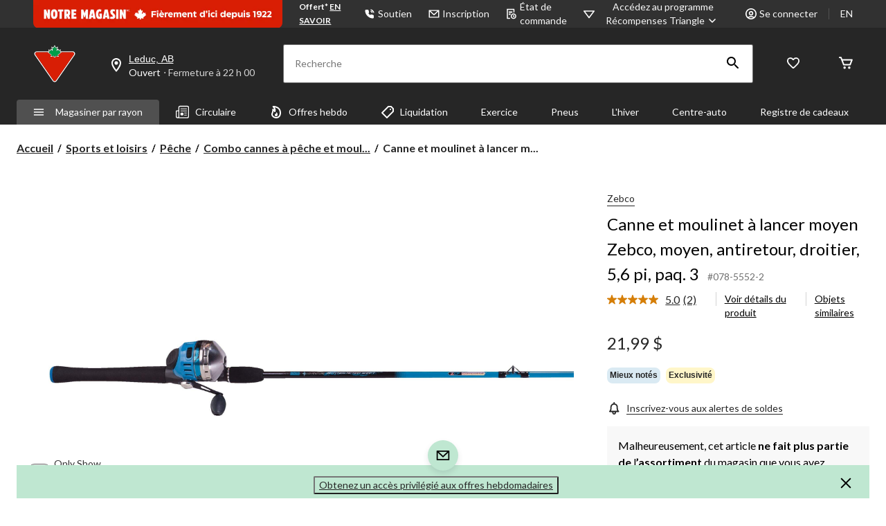

--- FILE ---
content_type: text/html;charset=UTF-8
request_url: https://imgs.signifyd.com/fp/tags?org_id=w2txo5aa&session_id=CTR_tJGStpcIKeJwll2GITF0MbAOW3Pg5n&pageid=2
body_size: 414
content:

<html lang="en">
 <head>
  <meta http-equiv="Content-Type" content="text/html; charset=UTF-8">
  <title>empty</title>
 </head>
<body>
 
 <div style="background:url(https://imgs.signifyd.com/fp/clear.png?org_id=w2txo5aa&session_id=ctr_tjgstpcikejwll2gitf0mbaow3pg5n&nonce=ed5bfb837dee7055&w=ed5bfb837dee7055&ck=0&m=1)"></div>
 <img src="https://imgs.signifyd.com/fp/clear.png?org_id=w2txo5aa&session_id=ctr_tjgstpcikejwll2gitf0mbaow3pg5n&nonce=ed5bfb837dee7055&ck=0&m=2" alt="empty" style="visibility:hidden"/>
 
 <script nonce="ed5bfb837dee7055" src="https://imgs.signifyd.com/fp/check.js;CIS3SID=BE90DDD126E5C581321F4980379174E0?org_id=w2txo5aa&session_id=ctr_tjgstpcikejwll2gitf0mbaow3pg5n&nonce=ed5bfb837dee7055"></script>
 </body>
</html>


--- FILE ---
content_type: text/html;charset=UTF-8
request_url: https://imgs.signifyd.com/fp/ls_fp.html;CIS3SID=BE90DDD126E5C581321F4980379174E0?org_id=w2txo5aa&session_id=ctr_tjgstpcikejwll2gitf0mbaow3pg5n&nonce=ed5bfb837dee7055
body_size: 15442
content:
<!DOCTYPE html><html lang="en"><title>empty</title><body><script type="text/javascript">var td_6l=td_6l||{};td_6l.td_0E=function(td_L,td_H){try{var td_y=[""];var td_D=0;for(var td_V=0;td_V<td_H.length;++td_V){td_y.push(String.fromCharCode(td_L.charCodeAt(td_D)^td_H.charCodeAt(td_V)));td_D++;
if(td_D>=td_L.length){td_D=0;}}return td_y.join("");}catch(td_c){return null;}};td_6l.td_5G=function(td_w){if(!String||!String.fromCharCode||!parseInt){return null;}try{this.td_c=td_w;this.td_d="";this.td_f=function(td_F,td_x){if(0===this.td_d.length){var td_J=this.td_c.substr(0,32);
var td_k="";for(var td_q=32;td_q<td_w.length;td_q+=2){td_k+=String.fromCharCode(parseInt(td_w.substr(td_q,2),16));}this.td_d=td_6l.td_0E(td_J,td_k);}if(this.td_d.substr){return this.td_d.substr(td_F,td_x);
}};}catch(td_d){}return null;};td_6l.td_4Y=function(td_E){if(td_E===null||td_E.length===null||!String||!String.fromCharCode){return null;}var td_v=null;try{var td_R="";var td_w=[];var td_b=String.fromCharCode(48)+String.fromCharCode(48)+String.fromCharCode(48);
var td_M=0;for(var td_B=0;td_B<td_E.length;++td_B){if(65+td_M>=126){td_M=0;}var td_y=(td_b+td_E.charCodeAt(td_M++)).slice(-3);td_w.push(td_y);}var td_V=td_w.join("");td_M=0;for(var td_B=0;td_B<td_V.length;
++td_B){if(65+td_M>=126){td_M=0;}var td_H=String.fromCharCode(65+td_M++);if(td_H!==[][[]]+""){td_R+=td_H;}}td_v=td_6l.td_0E(td_R,td_V);}catch(td_p){return null;}return td_v;};td_6l.td_6k=function(td_s){if(td_s===null||td_s.length===null){return null;
}var td_Q="";try{var td_i="";var td_K=0;for(var td_l=0;td_l<td_s.length;++td_l){if(65+td_K>=126){td_K=0;}var td_L=String.fromCharCode(65+td_K++);if(td_L!==[][[]]+""){td_i+=td_L;}}var td_b=td_6l.td_0E(td_i,td_s);
var td_O=td_b.match(/.{1,3}/g);for(var td_l=0;td_l<td_O.length;++td_l){td_Q+=String.fromCharCode(parseInt(td_O[td_l],10));}}catch(td_G){return null;}return td_Q;};td_6l.tdz_5de977cba34e4825b72c6cd16ddbee04=new td_6l.td_5G("\x35\x64\x65\x39\x37\x37\x63\x62\x61\x33\x34\x65\x34\x38\x32\x35\x62\x37\x32\x63\x36\x63\x64\x31\x36\x64\x64\x62\x65\x65\x30\x34\x35\x30\x30\x30\x35\x32\x30\x61\x35\x31\x30\x35\x35\x33\x30\x37\x30\x35\x35\x31\x35\x32\x35\x37\x35\x36\x30\x66\x30\x31\x31\x33\x30\x65\x35\x36\x36\x64\x30\x63\x35\x61\x30\x37\x35\x39\x31\x37\x35\x63\x30\x32\x35\x39\x30\x65\x31\x36\x30\x37\x30\x64\x31\x32\x35\x66\x30\x36\x35\x38\x35\x35\x34\x34\x35\x36\x35\x65");
var td_6l=td_6l||{};if(typeof td_6l.td_0m===[][[]]+""){td_6l.td_0m=[];}function td_3K(td_iE){try{if(window.localStorage){var td_dO=null;var td_oT=null;var td_rB=window.localStorage.getItem(((typeof(td_6l.tdz_5de977cba34e4825b72c6cd16ddbee04)!=="undefined"&&typeof(td_6l.tdz_5de977cba34e4825b72c6cd16ddbee04.td_f)!=="undefined")?(td_6l.tdz_5de977cba34e4825b72c6cd16ddbee04.td_f(0,15)):null));
if(td_rB!==null){var td_kw=td_rB.split("_");if(td_kw.length===2){var td_JB=td_kw[1];if(td_JB<td_P()){window.localStorage.setItem(((typeof(td_6l.tdz_5de977cba34e4825b72c6cd16ddbee04)!=="undefined"&&typeof(td_6l.tdz_5de977cba34e4825b72c6cd16ddbee04.td_f)!=="undefined")?(td_6l.tdz_5de977cba34e4825b72c6cd16ddbee04.td_f(0,15)):null),td_6B);
td_dO=td_6B.split("_")[0];td_oT=td_kw[0];}else{td_dO=td_kw[0];}}else{if(td_kw.length===1){window.localStorage.setItem(((typeof(td_6l.tdz_5de977cba34e4825b72c6cd16ddbee04)!=="undefined"&&typeof(td_6l.tdz_5de977cba34e4825b72c6cd16ddbee04.td_f)!=="undefined")?(td_6l.tdz_5de977cba34e4825b72c6cd16ddbee04.td_f(0,15)):null),td_kw[0]+"_"+td_6B.split("_")[1]);
td_dO=td_kw[0];}else{window.localStorage.setItem(((typeof(td_6l.tdz_5de977cba34e4825b72c6cd16ddbee04)!=="undefined"&&typeof(td_6l.tdz_5de977cba34e4825b72c6cd16ddbee04.td_f)!=="undefined")?(td_6l.tdz_5de977cba34e4825b72c6cd16ddbee04.td_f(0,15)):null),td_6B);
td_dO=td_6B.split("_")[0];}}}else{window.localStorage.setItem(((typeof(td_6l.tdz_5de977cba34e4825b72c6cd16ddbee04)!=="undefined"&&typeof(td_6l.tdz_5de977cba34e4825b72c6cd16ddbee04.td_f)!=="undefined")?(td_6l.tdz_5de977cba34e4825b72c6cd16ddbee04.td_f(0,15)):null),td_6B);
td_dO=td_6B.split("_")[0];}var td_sy="";if(td_oT!==null){td_sy=((typeof(td_6l.tdz_5de977cba34e4825b72c6cd16ddbee04)!=="undefined"&&typeof(td_6l.tdz_5de977cba34e4825b72c6cd16ddbee04.td_f)!=="undefined")?(td_6l.tdz_5de977cba34e4825b72c6cd16ddbee04.td_f(15,8)):null)+td_oT;
}var td_MY=td_4g+td_sy;if(typeof td_iE!==[][[]]+""&&td_iE===true){td_MY+=((typeof(td_6l.tdz_5de977cba34e4825b72c6cd16ddbee04)!=="undefined"&&typeof(td_6l.tdz_5de977cba34e4825b72c6cd16ddbee04.td_f)!=="undefined")?(td_6l.tdz_5de977cba34e4825b72c6cd16ddbee04.td_f(23,4)):null)+td_6l.td_0Q(((typeof(td_6l.tdz_5de977cba34e4825b72c6cd16ddbee04)!=="undefined"&&typeof(td_6l.tdz_5de977cba34e4825b72c6cd16ddbee04.td_f)!=="undefined")?(td_6l.tdz_5de977cba34e4825b72c6cd16ddbee04.td_f(27,4)):null)+td_dO,td_5N);
}else{td_iE=false;td_MY+=((typeof(td_6l.tdz_5de977cba34e4825b72c6cd16ddbee04)!=="undefined"&&typeof(td_6l.tdz_5de977cba34e4825b72c6cd16ddbee04.td_f)!=="undefined")?(td_6l.tdz_5de977cba34e4825b72c6cd16ddbee04.td_f(31,4)):null)+td_6l.td_0Q(((typeof(td_6l.tdz_5de977cba34e4825b72c6cd16ddbee04)!=="undefined"&&typeof(td_6l.tdz_5de977cba34e4825b72c6cd16ddbee04.td_f)!=="undefined")?(td_6l.tdz_5de977cba34e4825b72c6cd16ddbee04.td_f(35,4)):null)+td_dO,td_5N);
}td_5r(td_MY,document);if(typeof td_1g!==[][[]]+""){td_1g(td_iE);}return td_MY;}}catch(td_MJ){}}function td_5n(){td_6l.td_6u();td_6l.td_3R(document);td_n();td_3K(true);}td_6l.td_0m.push(function(){var td_6G= new td_6l.td_5G("[base64]");td_6B=(td_6G)?td_6G.td_f(123,46):null;td_4g=(td_6G)?td_6G.td_f(0,123):null;td_5N=(td_6G)?td_6G.td_f(169,34):null;});td_6l.tdz_9be0c5764caf47e187a7aec638d32dd4=new td_6l.td_5G("\x39\x62\x65\x30\x63\x35\x37\x36\x34\x63\x61\x66\x34\x37\x65\x31\x38\x37\x61\x37\x61\x65\x63\x36\x33\x38\x64\x33\x32\x64\x64\x34\x30\x39\x35\x32\x35\x35\x30\x30\x35\x33\x30\x35\x30\x37\x30\x36");
var td_Q=(function(){function td_qf(td_es,td_xp){td_es=[td_es[0]>>>16,td_es[0]&65535,td_es[1]>>>16,td_es[1]&65535];td_xp=[td_xp[0]>>>16,td_xp[0]&65535,td_xp[1]>>>16,td_xp[1]&65535];var td_N6=[0,0,0,0];
td_N6[3]+=td_es[3]+td_xp[3];td_N6[2]+=td_N6[3]>>>16;td_N6[3]&=65535;td_N6[2]+=td_es[2]+td_xp[2];td_N6[1]+=td_N6[2]>>>16;td_N6[2]&=65535;td_N6[1]+=td_es[1]+td_xp[1];td_N6[0]+=td_N6[1]>>>16;td_N6[1]&=65535;
td_N6[0]+=td_es[0]+td_xp[0];td_N6[0]&=65535;return[(td_N6[0]<<16)|td_N6[1],(td_N6[2]<<16)|td_N6[3]];}function td_vO(td_ml,td_ST){td_ml=[td_ml[0]>>>16,td_ml[0]&65535,td_ml[1]>>>16,td_ml[1]&65535];td_ST=[td_ST[0]>>>16,td_ST[0]&65535,td_ST[1]>>>16,td_ST[1]&65535];
var td_oG=[0,0,0,0];td_oG[3]+=td_ml[3]*td_ST[3];td_oG[2]+=td_oG[3]>>>16;td_oG[3]&=65535;td_oG[2]+=td_ml[2]*td_ST[3];td_oG[1]+=td_oG[2]>>>16;td_oG[2]&=65535;td_oG[2]+=td_ml[3]*td_ST[2];td_oG[1]+=td_oG[2]>>>16;
td_oG[2]&=65535;td_oG[1]+=td_ml[1]*td_ST[3];td_oG[0]+=td_oG[1]>>>16;td_oG[1]&=65535;td_oG[1]+=td_ml[2]*td_ST[2];td_oG[0]+=td_oG[1]>>>16;td_oG[1]&=65535;td_oG[1]+=td_ml[3]*td_ST[1];td_oG[0]+=td_oG[1]>>>16;
td_oG[1]&=65535;td_oG[0]+=(td_ml[0]*td_ST[3])+(td_ml[1]*td_ST[2])+(td_ml[2]*td_ST[1])+(td_ml[3]*td_ST[0]);td_oG[0]&=65535;return[(td_oG[0]<<16)|td_oG[1],(td_oG[2]<<16)|td_oG[3]];}function td_Cz(td_hC,td_KG){td_KG%=64;
if(td_KG===32){return[td_hC[1],td_hC[0]];}else{if(td_KG<32){return[(td_hC[0]<<td_KG)|(td_hC[1]>>>(32-td_KG)),(td_hC[1]<<td_KG)|(td_hC[0]>>>(32-td_KG))];}else{td_KG-=32;return[(td_hC[1]<<td_KG)|(td_hC[0]>>>(32-td_KG)),(td_hC[0]<<td_KG)|(td_hC[1]>>>(32-td_KG))];
}}}function td_db(td_wS,td_Hz){td_Hz%=64;if(td_Hz===0){return td_wS;}else{if(td_Hz<32){return[(td_wS[0]<<td_Hz)|(td_wS[1]>>>(32-td_Hz)),td_wS[1]<<td_Hz];}else{return[td_wS[1]<<(td_Hz-32),0];}}}function td_cj(td_vD,td_c5){return[td_vD[0]^td_c5[0],td_vD[1]^td_c5[1]];
}function td_C4(td_zr){td_zr=td_cj(td_zr,[0,td_zr[0]>>>1]);td_zr=td_vO(td_zr,[4283543511,3981806797]);td_zr=td_cj(td_zr,[0,td_zr[0]>>>1]);td_zr=td_vO(td_zr,[3301882366,444984403]);td_zr=td_cj(td_zr,[0,td_zr[0]>>>1]);
return td_zr;}function td_CH(td_tp,td_Vx){td_tp=td_tp||"";td_Vx=td_Vx||0;var td_bc=td_tp.length%16;var td_RX=td_tp.length-td_bc;var td_Yx=[0,td_Vx];var td_gr=[0,td_Vx];var td_lp=[0,0];var td_zo=[0,0];var td_ma=[2277735313,289559509];
var td_o9=[1291169091,658871167];for(var td_Jt=0;td_Jt<td_RX;td_Jt=td_Jt+16){td_lp=[((td_tp.charCodeAt(td_Jt+4)&255))|((td_tp.charCodeAt(td_Jt+5)&255)<<8)|((td_tp.charCodeAt(td_Jt+6)&255)<<16)|((td_tp.charCodeAt(td_Jt+7)&255)<<24),((td_tp.charCodeAt(td_Jt)&255))|((td_tp.charCodeAt(td_Jt+1)&255)<<8)|((td_tp.charCodeAt(td_Jt+2)&255)<<16)|((td_tp.charCodeAt(td_Jt+3)&255)<<24)];
td_zo=[((td_tp.charCodeAt(td_Jt+12)&255))|((td_tp.charCodeAt(td_Jt+13)&255)<<8)|((td_tp.charCodeAt(td_Jt+14)&255)<<16)|((td_tp.charCodeAt(td_Jt+15)&255)<<24),((td_tp.charCodeAt(td_Jt+8)&255))|((td_tp.charCodeAt(td_Jt+9)&255)<<8)|((td_tp.charCodeAt(td_Jt+10)&255)<<16)|((td_tp.charCodeAt(td_Jt+11)&255)<<24)];
td_lp=td_vO(td_lp,td_ma);td_lp=td_Cz(td_lp,31);td_lp=td_vO(td_lp,td_o9);td_Yx=td_cj(td_Yx,td_lp);td_Yx=td_Cz(td_Yx,27);td_Yx=td_qf(td_Yx,td_gr);td_Yx=td_qf(td_vO(td_Yx,[0,5]),[0,1390208809]);td_zo=td_vO(td_zo,td_o9);
td_zo=td_Cz(td_zo,33);td_zo=td_vO(td_zo,td_ma);td_gr=td_cj(td_gr,td_zo);td_gr=td_Cz(td_gr,31);td_gr=td_qf(td_gr,td_Yx);td_gr=td_qf(td_vO(td_gr,[0,5]),[0,944331445]);}td_lp=[0,0];td_zo=[0,0];switch(td_bc){case 15:td_zo=td_cj(td_zo,td_db([0,td_tp.charCodeAt(td_Jt+14)],48));
case 14:td_zo=td_cj(td_zo,td_db([0,td_tp.charCodeAt(td_Jt+13)],40));case 13:td_zo=td_cj(td_zo,td_db([0,td_tp.charCodeAt(td_Jt+12)],32));case 12:td_zo=td_cj(td_zo,td_db([0,td_tp.charCodeAt(td_Jt+11)],24));
case 11:td_zo=td_cj(td_zo,td_db([0,td_tp.charCodeAt(td_Jt+10)],16));case 10:td_zo=td_cj(td_zo,td_db([0,td_tp.charCodeAt(td_Jt+9)],8));case 9:td_zo=td_cj(td_zo,[0,td_tp.charCodeAt(td_Jt+8)]);td_zo=td_vO(td_zo,td_o9);
td_zo=td_Cz(td_zo,33);td_zo=td_vO(td_zo,td_ma);td_gr=td_cj(td_gr,td_zo);case 8:td_lp=td_cj(td_lp,td_db([0,td_tp.charCodeAt(td_Jt+7)],56));case 7:td_lp=td_cj(td_lp,td_db([0,td_tp.charCodeAt(td_Jt+6)],48));
case 6:td_lp=td_cj(td_lp,td_db([0,td_tp.charCodeAt(td_Jt+5)],40));case 5:td_lp=td_cj(td_lp,td_db([0,td_tp.charCodeAt(td_Jt+4)],32));case 4:td_lp=td_cj(td_lp,td_db([0,td_tp.charCodeAt(td_Jt+3)],24));case 3:td_lp=td_cj(td_lp,td_db([0,td_tp.charCodeAt(td_Jt+2)],16));
case 2:td_lp=td_cj(td_lp,td_db([0,td_tp.charCodeAt(td_Jt+1)],8));case 1:td_lp=td_cj(td_lp,[0,td_tp.charCodeAt(td_Jt)]);td_lp=td_vO(td_lp,td_ma);td_lp=td_Cz(td_lp,31);td_lp=td_vO(td_lp,td_o9);td_Yx=td_cj(td_Yx,td_lp);
}td_Yx=td_cj(td_Yx,[0,td_tp.length]);td_gr=td_cj(td_gr,[0,td_tp.length]);td_Yx=td_qf(td_Yx,td_gr);td_gr=td_qf(td_gr,td_Yx);td_Yx=td_C4(td_Yx);td_gr=td_C4(td_gr);td_Yx=td_qf(td_Yx,td_gr);td_gr=td_qf(td_gr,td_Yx);
return(((typeof(td_6l.tdz_9be0c5764caf47e187a7aec638d32dd4)!=="undefined"&&typeof(td_6l.tdz_9be0c5764caf47e187a7aec638d32dd4.td_f)!=="undefined")?(td_6l.tdz_9be0c5764caf47e187a7aec638d32dd4.td_f(0,8)):null)+(td_Yx[0]>>>0).toString(16)).slice(-8)+(((typeof(td_6l.tdz_9be0c5764caf47e187a7aec638d32dd4)!=="undefined"&&typeof(td_6l.tdz_9be0c5764caf47e187a7aec638d32dd4.td_f)!=="undefined")?(td_6l.tdz_9be0c5764caf47e187a7aec638d32dd4.td_f(0,8)):null)+(td_Yx[1]>>>0).toString(16)).slice(-8)+(((typeof(td_6l.tdz_9be0c5764caf47e187a7aec638d32dd4)!=="undefined"&&typeof(td_6l.tdz_9be0c5764caf47e187a7aec638d32dd4.td_f)!=="undefined")?(td_6l.tdz_9be0c5764caf47e187a7aec638d32dd4.td_f(0,8)):null)+(td_gr[0]>>>0).toString(16)).slice(-8)+(((typeof(td_6l.tdz_9be0c5764caf47e187a7aec638d32dd4)!=="undefined"&&typeof(td_6l.tdz_9be0c5764caf47e187a7aec638d32dd4.td_f)!=="undefined")?(td_6l.tdz_9be0c5764caf47e187a7aec638d32dd4.td_f(0,8)):null)+(td_gr[1]>>>0).toString(16)).slice(-8);
}return{murmur3_hash128:td_CH};})();function td_4U(td_QV,td_e6){return td_Q.murmur3_hash128(td_QV,td_e6);}td_6l.tdz_1cafd5e88d3e46c6ac5bbffd78036278=new td_6l.td_5G("\x31\x63\x61\x66\x64\x35\x65\x38\x38\x64\x33\x65\x34\x36\x63\x36\x61\x63\x35\x62\x62\x66\x66\x64\x37\x38\x30\x33\x36\x32\x37\x38\x31\x31\x32\x63\x33\x31\x33\x34\x34\x62\x31\x35\x32\x61\x36\x38\x36\x61\x32\x62\x34\x33\x30\x30\x34\x36\x35\x37\x34\x33\x37\x39\x33\x31\x33\x37\x31\x61\x34\x32\x32\x64\x33\x36\x33\x32\x32\x62\x34\x37\x35\x64\x34\x32\x35\x32\x31\x36\x36\x36\x35\x38\x34\x64\x35\x32\x30\x62\x32\x65\x31\x36\x30\x31\x34\x37\x30\x34\x31\x38\x37\x35\x30\x64\x35\x64\x30\x63\x37\x31\x35\x32\x30\x34\x35\x33\x34\x65\x32\x36\x35\x31\x30\x35\x30\x37\x32\x33\x30\x32\x30\x33\x31\x38\x37\x64\x35\x34\x35\x34\x37\x33\x35\x36\x35\x30\x37\x39\x31\x65\x32\x36\x30\x35\x30\x31\x32\x35\x37\x30\x30\x31\x35\x66\x35\x31\x32\x62\x36\x30\x34\x61\x37\x31\x35\x32\x30\x34\x35\x66\x32\x65\x33\x30\x36\x63\x30\x33\x32\x30\x31\x34\x30\x39\x31\x33\x34\x34\x35\x64\x34\x32\x36\x61\x35\x37\x35\x63\x35\x33\x35\x64\x34\x39\x33\x30\x30\x30\x30\x62\x31\x37\x34\x30\x30\x62\x35\x66\x37\x61\x31\x36\x35\x63\x31\x32\x34\x37\x35\x33\x31\x31\x36\x33\x32\x32\x32\x31\x34\x37\x30\x64\x31\x35\x31\x35\x30\x33\x31\x36\x36\x32\x37\x62\x37\x64\x35\x63\x35\x34\x35\x62\x35\x62\x35\x64\x36\x31\x31\x36\x30\x37\x30\x30\x30\x64\x35\x62\x32\x36\x35\x30\x34\x61\x30\x62\x35\x65\x30\x30\x37\x62\x35\x62\x30\x64\x35\x66\x33\x36\x30\x36\x35\x37\x32\x64\x30\x66\x30\x38\x30\x66\x33\x33\x35\x32\x35\x61\x31\x66\x37\x35\x34\x65\x35\x62\x37\x38\x36\x62\x37\x37\x30\x61\x31\x33\x30\x33\x30\x32\x35\x61\x31\x64\x37\x62\x34\x61\x30\x64\x37\x63\x33\x36\x36\x63\x35\x66\x30\x32\x35\x39\x32\x63\x30\x61\x31\x61\x32\x66\x30\x62\x31\x33\x30\x66\x32\x36\x34\x35\x35\x37\x34\x37\x34\x30\x35\x33\x34\x30\x37\x36\x34\x38\x34\x31\x30\x66\x30\x34\x33\x35\x30\x35\x35\x33\x30\x34\x34\x61\x35\x31\x33\x32\x35\x36\x31\x37\x34\x37\x35\x66\x30\x63\x35\x38\x30\x38\x32\x30\x35\x34\x30\x30\x32\x39\x32\x32\x32\x33\x32\x66\x35\x38\x35\x36\x34\x31\x34\x36\x35\x33\x34\x30\x35\x38\x34\x61\x37\x32\x30\x32\x30\x63\x30\x66\x30\x61\x35\x61\x32\x62\x35\x64\x34\x63\x31\x37\x35\x30\x30\x34\x34\x34\x35\x33\x32\x65\x36\x35\x32\x38\x32\x36\x37\x30\x31\x61\x31\x32\x30\x61\x30\x39\x31\x36\x35\x32\x34\x61\x37\x39\x37\x36\x37\x62\x35\x64\x35\x35\x35\x31\x35\x64\x30\x36\x33\x35\x31\x34\x30\x64\x35\x31\x30\x30\x35\x36\x34\x63\x31\x36\x34\x35\x32\x32\x35\x31\x35\x35\x30\x38\x35\x39\x32\x63\x30\x63\x34\x66\x30\x62\x30\x65\x30\x61\x30\x37\x33\x33\x35\x65\x35\x36\x36\x37\x35\x61\x35\x38\x35\x36\x35\x38\x34\x66\x34\x32\x32\x65\x30\x30\x30\x35\x33\x33\x35\x63\x30\x62\x35\x63\x35\x37\x31\x33\x34\x30\x34\x35\x36\x34\x35\x65\x30\x63\x35\x38\x30\x34\x32\x32\x35\x62\x30\x36\x31\x30\x30\x39\x30\x66\x30\x30\x37\x38\x34\x38\x35\x35\x35\x64\x37\x34\x36\x31\x37\x33\x36\x62\x34\x34\x30\x64\x32\x65\x33\x35\x32\x38\x35\x63\x30\x62\x34\x64\x34\x30\x34\x34\x35\x32\x31\x37\x35\x39\x37\x61\x30\x61\x35\x38\x31\x34\x31\x62\x37\x37\x30\x65\x30\x33\x30\x35\x30\x64\x32\x36\x35\x32\x34\x61\x34\x32\x34\x61\x35\x66\x36\x32\x35\x66\x35\x37\x35\x66\x30\x36\x30\x38\x33\x36\x30\x63\x35\x61\x30\x62\x35\x64\x31\x37\x30\x64\x36\x33\x30\x61\x35\x30\x35\x66\x33\x33\x35\x37\x30\x35\x32\x66\x35\x63\x30\x63\x31\x37\x31\x65\x34\x36\x30\x35\x35\x36\x34\x61\x35\x33\x35\x62\x36\x31\x35\x62\x35\x39\x35\x63\x35\x65\x31\x34\x31\x32\x34\x36\x35\x35\x30\x35\x33\x32\x35\x31\x35\x36\x30\x30\x35\x63\x31\x32\x34\x37\x31\x36\x35\x62\x31\x38\x35\x30\x33\x34\x35\x63\x30\x63\x30\x36\x30\x39\x31\x31\x31\x37\x31\x37\x30\x30\x36\x37\x35\x61\x35\x38\x35\x36\x35\x38\x34\x66\x34\x32\x34\x33\x35\x36\x33\x31\x30\x64\x35\x62\x30\x31\x35\x37\x34\x66\x31\x37\x31\x33\x33\x33\x35\x64\x34\x35\x31\x37\x35\x37\x33\x36\x30\x61\x35\x62\x30\x36\x30\x64\x31\x31\x31\x35\x34\x34\x36\x34\x35\x64\x34\x32\x34\x35\x35\x33\x34\x30\x31\x37\x30\x61\x30\x31\x35\x33\x35\x32\x33\x31\x30\x64\x35\x62\x30\x31\x35\x37\x34\x66\x31\x37\x31\x33\x33\x64\x36\x34\x36\x31\x30\x61\x35\x38\x30\x35\x30\x63\x34\x32\x31\x31\x34\x32\x35\x34\x35\x36\x35\x34\x30\x37\x36\x66\x35\x39\x35\x64\x35\x32\x35\x64\x34\x30\x34\x62\x31\x31\x32\x65\x32\x34\x33\x31\x30\x64\x35\x62\x30\x31\x35\x37\x34\x66\x31\x37\x31\x33\x35\x63\x30\x63\x36\x31\x30\x61\x35\x38\x30\x35\x30\x63\x34\x32\x31\x31\x34\x32\x35\x66\x35\x33\x33\x33\x35\x65\x35\x36\x35\x34\x35\x63\x34\x31\x34\x31\x31\x37\x37\x36\x36\x35\x34\x33\x35\x35\x34\x38\x35\x34\x36\x32\x30\x63\x35\x36\x35\x63\x30\x62\x34\x34\x31\x36\x31\x34\x37\x35\x32\x36\x36\x31\x30\x38\x30\x64\x35\x31\x30\x64\x31\x35\x31\x35\x34\x36\x35\x37\x31\x39\x30\x39\x30\x31\x37\x65\x35\x37\x35\x31\x31\x37\x37\x37\x36\x32\x34\x33\x33\x39\x32\x62\x30\x35\x35\x36\x34\x35\x37\x37\x36\x62\x33\x33\x35\x61\x30\x62\x35\x30\x35\x39\x31\x34\x34\x35\x34\x31\x33\x33\x35\x64\x30\x64\x30\x63\x30\x33\x34\x36\x35\x32\x31\x39\x30\x38\x36\x37\x35\x61\x35\x38\x35\x36\x35\x38\x34\x66\x34\x32\x34\x33\x33\x31\x30\x65\x30\x62\x35\x62\x30\x30\x31\x38\x30\x66\x34\x61\x30\x33\x33\x32\x35\x64\x35\x38\x30\x37\x35\x39\x31\x36\x31\x30\x31\x35\x33\x32\x30\x61\x30\x39\x30\x38\x30\x31\x31\x37\x30\x30\x31\x65\x30\x33\x36\x31\x35\x62\x35\x39\x35\x63\x35\x65\x31\x34\x31\x32\x34\x36\x33\x34\x35\x64\x30\x61\x35\x36\x35\x64\x34\x34\x30\x62\x34\x62\x30\x35\x36\x31\x30\x61\x35\x38\x30\x35\x30\x63\x34\x32\x31\x31\x34\x32\x33\x36\x30\x65\x30\x62\x35\x39\x35\x64\x31\x30\x30\x32\x30\x36\x31\x63\x30\x37\x34\x64\x35\x66\x30\x38\x30\x66\x30\x39\x31\x33\x35\x62\x33\x32\x35\x31\x35\x36\x30\x30\x35\x63\x31\x32\x34\x37\x31\x36\x35\x32\x30\x37\x32\x63\x30\x32\x35\x36\x32\x62\x30\x63\x31\x32\x30\x33\x30\x38\x36\x31\x35\x31\x34\x33\x35\x61\x35\x39\x35\x63\x37\x38\x36\x62\x35\x38\x33\x33\x30\x30\x30\x32\x34\x34\x36\x64\x34\x35\x35\x31\x37\x37\x33\x37\x31\x33\x32\x61\x36\x34\x36\x34\x30\x61\x34\x35\x34\x31\x30\x64\x35\x61\x31\x36\x34\x32\x30\x37\x34\x36\x31\x32\x35\x36\x35\x34\x35\x39\x35\x37\x31\x36\x36\x37\x36\x35\x37\x34\x35\x65\x30\x31\x30\x62\x30\x33\x30\x37\x34\x31\x33\x65\x35\x37\x35\x61\x30\x65\x35\x36\x30\x36\x34\x30\x31\x36\x33\x30\x35\x37\x30\x37\x30\x32\x34\x37\x30\x62\x33\x30\x30\x33\x30\x62\x30\x62\x34\x33\x35\x64\x37\x65\x35\x63\x34\x32\x35\x62\x35\x31\x35\x31\x35\x32\x30\x32\x31\x35\x30\x66\x30\x62\x35\x62\x33\x38\x34\x62\x35\x39\x30\x32\x35\x32\x31\x37\x35\x64\x35\x34\x31\x31\x35\x37\x31\x37\x30\x36\x30\x66\x34\x64\x34\x64\x32\x34\x31\x34\x30\x35\x34\x31\x35\x64\x35\x35\x35\x37\x35\x31\x35\x37\x30\x64\x31\x37\x31\x65\x31\x33\x31\x34\x30\x30\x30\x32\x35\x63\x30\x62\x30\x32\x31\x37\x34\x62\x35\x61\x33\x35\x35\x63\x35\x39\x30\x64\x35\x33\x34\x65\x30\x61\x36\x35\x30\x33\x30\x36\x31\x35\x31\x32\x31\x36\x35\x65\x35\x36\x35\x37\x35\x61\x36\x36\x35\x33\x35\x33\x31\x38\x36\x39\x31\x33\x30\x64\x30\x37\x31\x30\x35\x33\x30\x61\x34\x61\x35\x35\x33\x32\x35\x36\x31\x37\x34\x37\x35\x66\x30\x63\x35\x38\x32\x30\x30\x64\x35\x31\x31\x30\x30\x64\x30\x66\x30\x32\x34\x34\x30\x36\x30\x30\x34\x30\x34\x62\x31\x36\x36\x31\x35\x32\x35\x66\x35\x65\x30\x36\x34\x31\x32\x30\x30\x38\x34\x30\x30\x30\x35\x36\x34\x63\x34\x34\x37\x61\x30\x36\x35\x62\x35\x38\x31\x30");
var td_6l=td_6l||{};var td_s=0;var td_o=1;var td_h=2;var td_H=3;var td_E=4;td_6l.td_5L=td_s;var td_6C={td_3b:function(){if(typeof navigator!==[][[]]+""){this.td_y(navigator.userAgent,navigator.vendor,navigator.platform,navigator.appVersion,window.opera);
}},td_y:function(td_Q,td_J,td_g,td_Y,td_l){this.td_O=[{string:td_Q,subString:((typeof(td_6l.tdz_1cafd5e88d3e46c6ac5bbffd78036278)!=="undefined"&&typeof(td_6l.tdz_1cafd5e88d3e46c6ac5bbffd78036278.td_f)!=="undefined")?(td_6l.tdz_1cafd5e88d3e46c6ac5bbffd78036278.td_f(0,5)):null),versionSearch:((typeof(td_6l.tdz_1cafd5e88d3e46c6ac5bbffd78036278)!=="undefined"&&typeof(td_6l.tdz_1cafd5e88d3e46c6ac5bbffd78036278.td_f)!=="undefined")?(td_6l.tdz_1cafd5e88d3e46c6ac5bbffd78036278.td_f(5,4)):null),identity:((typeof(td_6l.tdz_1cafd5e88d3e46c6ac5bbffd78036278)!=="undefined"&&typeof(td_6l.tdz_1cafd5e88d3e46c6ac5bbffd78036278.td_f)!=="undefined")?(td_6l.tdz_1cafd5e88d3e46c6ac5bbffd78036278.td_f(9,5)):null)},{string:td_Q,subString:((typeof(td_6l.tdz_1cafd5e88d3e46c6ac5bbffd78036278)!=="undefined"&&typeof(td_6l.tdz_1cafd5e88d3e46c6ac5bbffd78036278.td_f)!=="undefined")?(td_6l.tdz_1cafd5e88d3e46c6ac5bbffd78036278.td_f(14,5)):null),versionSearch:((typeof(td_6l.tdz_1cafd5e88d3e46c6ac5bbffd78036278)!=="undefined"&&typeof(td_6l.tdz_1cafd5e88d3e46c6ac5bbffd78036278.td_f)!=="undefined")?(td_6l.tdz_1cafd5e88d3e46c6ac5bbffd78036278.td_f(19,4)):null),identity:((typeof(td_6l.tdz_1cafd5e88d3e46c6ac5bbffd78036278)!=="undefined"&&typeof(td_6l.tdz_1cafd5e88d3e46c6ac5bbffd78036278.td_f)!=="undefined")?(td_6l.tdz_1cafd5e88d3e46c6ac5bbffd78036278.td_f(23,11)):null)},{string:td_Q,subString:((typeof(td_6l.tdz_1cafd5e88d3e46c6ac5bbffd78036278)!=="undefined"&&typeof(td_6l.tdz_1cafd5e88d3e46c6ac5bbffd78036278.td_f)!=="undefined")?(td_6l.tdz_1cafd5e88d3e46c6ac5bbffd78036278.td_f(34,10)):null),versionSearch:((typeof(td_6l.tdz_1cafd5e88d3e46c6ac5bbffd78036278)!=="undefined"&&typeof(td_6l.tdz_1cafd5e88d3e46c6ac5bbffd78036278.td_f)!=="undefined")?(td_6l.tdz_1cafd5e88d3e46c6ac5bbffd78036278.td_f(34,10)):null),identity:((typeof(td_6l.tdz_1cafd5e88d3e46c6ac5bbffd78036278)!=="undefined"&&typeof(td_6l.tdz_1cafd5e88d3e46c6ac5bbffd78036278.td_f)!=="undefined")?(td_6l.tdz_1cafd5e88d3e46c6ac5bbffd78036278.td_f(34,10)):null)},{string:td_Q,subString:((typeof(td_6l.tdz_1cafd5e88d3e46c6ac5bbffd78036278)!=="undefined"&&typeof(td_6l.tdz_1cafd5e88d3e46c6ac5bbffd78036278.td_f)!=="undefined")?(td_6l.tdz_1cafd5e88d3e46c6ac5bbffd78036278.td_f(44,5)):null),versionSearch:((typeof(td_6l.tdz_1cafd5e88d3e46c6ac5bbffd78036278)!=="undefined"&&typeof(td_6l.tdz_1cafd5e88d3e46c6ac5bbffd78036278.td_f)!=="undefined")?(td_6l.tdz_1cafd5e88d3e46c6ac5bbffd78036278.td_f(49,4)):null),identity:((typeof(td_6l.tdz_1cafd5e88d3e46c6ac5bbffd78036278)!=="undefined"&&typeof(td_6l.tdz_1cafd5e88d3e46c6ac5bbffd78036278.td_f)!=="undefined")?(td_6l.tdz_1cafd5e88d3e46c6ac5bbffd78036278.td_f(49,4)):null)},{string:td_Q,subString:((typeof(td_6l.tdz_1cafd5e88d3e46c6ac5bbffd78036278)!=="undefined"&&typeof(td_6l.tdz_1cafd5e88d3e46c6ac5bbffd78036278.td_f)!=="undefined")?(td_6l.tdz_1cafd5e88d3e46c6ac5bbffd78036278.td_f(53,4)):null),versionSearch:((typeof(td_6l.tdz_1cafd5e88d3e46c6ac5bbffd78036278)!=="undefined"&&typeof(td_6l.tdz_1cafd5e88d3e46c6ac5bbffd78036278.td_f)!=="undefined")?(td_6l.tdz_1cafd5e88d3e46c6ac5bbffd78036278.td_f(57,3)):null),identity:((typeof(td_6l.tdz_1cafd5e88d3e46c6ac5bbffd78036278)!=="undefined"&&typeof(td_6l.tdz_1cafd5e88d3e46c6ac5bbffd78036278.td_f)!=="undefined")?(td_6l.tdz_1cafd5e88d3e46c6ac5bbffd78036278.td_f(49,4)):null)},{string:td_Q,subString:((typeof(td_6l.tdz_1cafd5e88d3e46c6ac5bbffd78036278)!=="undefined"&&typeof(td_6l.tdz_1cafd5e88d3e46c6ac5bbffd78036278.td_f)!=="undefined")?(td_6l.tdz_1cafd5e88d3e46c6ac5bbffd78036278.td_f(60,5)):null),versionSearch:((typeof(td_6l.tdz_1cafd5e88d3e46c6ac5bbffd78036278)!=="undefined"&&typeof(td_6l.tdz_1cafd5e88d3e46c6ac5bbffd78036278.td_f)!=="undefined")?(td_6l.tdz_1cafd5e88d3e46c6ac5bbffd78036278.td_f(65,4)):null),identity:((typeof(td_6l.tdz_1cafd5e88d3e46c6ac5bbffd78036278)!=="undefined"&&typeof(td_6l.tdz_1cafd5e88d3e46c6ac5bbffd78036278.td_f)!=="undefined")?(td_6l.tdz_1cafd5e88d3e46c6ac5bbffd78036278.td_f(49,4)):null)},{string:td_Q,subString:((typeof(td_6l.tdz_1cafd5e88d3e46c6ac5bbffd78036278)!=="undefined"&&typeof(td_6l.tdz_1cafd5e88d3e46c6ac5bbffd78036278.td_f)!=="undefined")?(td_6l.tdz_1cafd5e88d3e46c6ac5bbffd78036278.td_f(69,7)):null),versionSearch:((typeof(td_6l.tdz_1cafd5e88d3e46c6ac5bbffd78036278)!=="undefined"&&typeof(td_6l.tdz_1cafd5e88d3e46c6ac5bbffd78036278.td_f)!=="undefined")?(td_6l.tdz_1cafd5e88d3e46c6ac5bbffd78036278.td_f(76,6)):null),identity:((typeof(td_6l.tdz_1cafd5e88d3e46c6ac5bbffd78036278)!=="undefined"&&typeof(td_6l.tdz_1cafd5e88d3e46c6ac5bbffd78036278.td_f)!=="undefined")?(td_6l.tdz_1cafd5e88d3e46c6ac5bbffd78036278.td_f(49,4)):null)},{string:td_Q,subString:((typeof(td_6l.tdz_1cafd5e88d3e46c6ac5bbffd78036278)!=="undefined"&&typeof(td_6l.tdz_1cafd5e88d3e46c6ac5bbffd78036278.td_f)!=="undefined")?(td_6l.tdz_1cafd5e88d3e46c6ac5bbffd78036278.td_f(82,9)):null),versionSearch:((typeof(td_6l.tdz_1cafd5e88d3e46c6ac5bbffd78036278)!=="undefined"&&typeof(td_6l.tdz_1cafd5e88d3e46c6ac5bbffd78036278.td_f)!=="undefined")?(td_6l.tdz_1cafd5e88d3e46c6ac5bbffd78036278.td_f(82,9)):null),identity:((typeof(td_6l.tdz_1cafd5e88d3e46c6ac5bbffd78036278)!=="undefined"&&typeof(td_6l.tdz_1cafd5e88d3e46c6ac5bbffd78036278.td_f)!=="undefined")?(td_6l.tdz_1cafd5e88d3e46c6ac5bbffd78036278.td_f(91,6)):null)},{string:td_Q,subString:((typeof(td_6l.tdz_1cafd5e88d3e46c6ac5bbffd78036278)!=="undefined"&&typeof(td_6l.tdz_1cafd5e88d3e46c6ac5bbffd78036278.td_f)!=="undefined")?(td_6l.tdz_1cafd5e88d3e46c6ac5bbffd78036278.td_f(97,14)):null),identity:((typeof(td_6l.tdz_1cafd5e88d3e46c6ac5bbffd78036278)!=="undefined"&&typeof(td_6l.tdz_1cafd5e88d3e46c6ac5bbffd78036278.td_f)!=="undefined")?(td_6l.tdz_1cafd5e88d3e46c6ac5bbffd78036278.td_f(97,14)):null)},{string:td_Q,subString:((typeof(td_6l.tdz_1cafd5e88d3e46c6ac5bbffd78036278)!=="undefined"&&typeof(td_6l.tdz_1cafd5e88d3e46c6ac5bbffd78036278.td_f)!=="undefined")?(td_6l.tdz_1cafd5e88d3e46c6ac5bbffd78036278.td_f(111,9)):null),identity:((typeof(td_6l.tdz_1cafd5e88d3e46c6ac5bbffd78036278)!=="undefined"&&typeof(td_6l.tdz_1cafd5e88d3e46c6ac5bbffd78036278.td_f)!=="undefined")?(td_6l.tdz_1cafd5e88d3e46c6ac5bbffd78036278.td_f(111,9)):null)},{string:td_Q,subString:((typeof(td_6l.tdz_1cafd5e88d3e46c6ac5bbffd78036278)!=="undefined"&&typeof(td_6l.tdz_1cafd5e88d3e46c6ac5bbffd78036278.td_f)!=="undefined")?(td_6l.tdz_1cafd5e88d3e46c6ac5bbffd78036278.td_f(120,8)):null),identity:((typeof(td_6l.tdz_1cafd5e88d3e46c6ac5bbffd78036278)!=="undefined"&&typeof(td_6l.tdz_1cafd5e88d3e46c6ac5bbffd78036278.td_f)!=="undefined")?(td_6l.tdz_1cafd5e88d3e46c6ac5bbffd78036278.td_f(111,9)):null)},{string:td_Q,subString:((typeof(td_6l.tdz_1cafd5e88d3e46c6ac5bbffd78036278)!=="undefined"&&typeof(td_6l.tdz_1cafd5e88d3e46c6ac5bbffd78036278.td_f)!=="undefined")?(td_6l.tdz_1cafd5e88d3e46c6ac5bbffd78036278.td_f(128,6)):null),identity:((typeof(td_6l.tdz_1cafd5e88d3e46c6ac5bbffd78036278)!=="undefined"&&typeof(td_6l.tdz_1cafd5e88d3e46c6ac5bbffd78036278.td_f)!=="undefined")?(td_6l.tdz_1cafd5e88d3e46c6ac5bbffd78036278.td_f(128,6)):null)},{string:td_Q,subString:((typeof(td_6l.tdz_1cafd5e88d3e46c6ac5bbffd78036278)!=="undefined"&&typeof(td_6l.tdz_1cafd5e88d3e46c6ac5bbffd78036278.td_f)!=="undefined")?(td_6l.tdz_1cafd5e88d3e46c6ac5bbffd78036278.td_f(134,6)):null),identity:((typeof(td_6l.tdz_1cafd5e88d3e46c6ac5bbffd78036278)!=="undefined"&&typeof(td_6l.tdz_1cafd5e88d3e46c6ac5bbffd78036278.td_f)!=="undefined")?(td_6l.tdz_1cafd5e88d3e46c6ac5bbffd78036278.td_f(134,6)):null)},{string:td_Q,subString:((typeof(td_6l.tdz_1cafd5e88d3e46c6ac5bbffd78036278)!=="undefined"&&typeof(td_6l.tdz_1cafd5e88d3e46c6ac5bbffd78036278.td_f)!=="undefined")?(td_6l.tdz_1cafd5e88d3e46c6ac5bbffd78036278.td_f(140,7)):null),versionSearch:((typeof(td_6l.tdz_1cafd5e88d3e46c6ac5bbffd78036278)!=="undefined"&&typeof(td_6l.tdz_1cafd5e88d3e46c6ac5bbffd78036278.td_f)!=="undefined")?(td_6l.tdz_1cafd5e88d3e46c6ac5bbffd78036278.td_f(147,8)):null),identity:((typeof(td_6l.tdz_1cafd5e88d3e46c6ac5bbffd78036278)!=="undefined"&&typeof(td_6l.tdz_1cafd5e88d3e46c6ac5bbffd78036278.td_f)!=="undefined")?(td_6l.tdz_1cafd5e88d3e46c6ac5bbffd78036278.td_f(140,7)):null)},{string:td_Q,subString:((typeof(td_6l.tdz_1cafd5e88d3e46c6ac5bbffd78036278)!=="undefined"&&typeof(td_6l.tdz_1cafd5e88d3e46c6ac5bbffd78036278.td_f)!=="undefined")?(td_6l.tdz_1cafd5e88d3e46c6ac5bbffd78036278.td_f(155,5)):null),identity:((typeof(td_6l.tdz_1cafd5e88d3e46c6ac5bbffd78036278)!=="undefined"&&typeof(td_6l.tdz_1cafd5e88d3e46c6ac5bbffd78036278.td_f)!=="undefined")?(td_6l.tdz_1cafd5e88d3e46c6ac5bbffd78036278.td_f(160,7)):null),versionSearch:((typeof(td_6l.tdz_1cafd5e88d3e46c6ac5bbffd78036278)!=="undefined"&&typeof(td_6l.tdz_1cafd5e88d3e46c6ac5bbffd78036278.td_f)!=="undefined")?(td_6l.tdz_1cafd5e88d3e46c6ac5bbffd78036278.td_f(155,5)):null)},{string:td_Q,subString:((typeof(td_6l.tdz_1cafd5e88d3e46c6ac5bbffd78036278)!=="undefined"&&typeof(td_6l.tdz_1cafd5e88d3e46c6ac5bbffd78036278.td_f)!=="undefined")?(td_6l.tdz_1cafd5e88d3e46c6ac5bbffd78036278.td_f(167,5)):null),identity:((typeof(td_6l.tdz_1cafd5e88d3e46c6ac5bbffd78036278)!=="undefined"&&typeof(td_6l.tdz_1cafd5e88d3e46c6ac5bbffd78036278.td_f)!=="undefined")?(td_6l.tdz_1cafd5e88d3e46c6ac5bbffd78036278.td_f(134,6)):null),versionSearch:((typeof(td_6l.tdz_1cafd5e88d3e46c6ac5bbffd78036278)!=="undefined"&&typeof(td_6l.tdz_1cafd5e88d3e46c6ac5bbffd78036278.td_f)!=="undefined")?(td_6l.tdz_1cafd5e88d3e46c6ac5bbffd78036278.td_f(167,5)):null)},{string:td_Q,subString:((typeof(td_6l.tdz_1cafd5e88d3e46c6ac5bbffd78036278)!=="undefined"&&typeof(td_6l.tdz_1cafd5e88d3e46c6ac5bbffd78036278.td_f)!=="undefined")?(td_6l.tdz_1cafd5e88d3e46c6ac5bbffd78036278.td_f(172,18)):null),identity:((typeof(td_6l.tdz_1cafd5e88d3e46c6ac5bbffd78036278)!=="undefined"&&typeof(td_6l.tdz_1cafd5e88d3e46c6ac5bbffd78036278.td_f)!=="undefined")?(td_6l.tdz_1cafd5e88d3e46c6ac5bbffd78036278.td_f(172,18)):null),versionSearch:((typeof(td_6l.tdz_1cafd5e88d3e46c6ac5bbffd78036278)!=="undefined"&&typeof(td_6l.tdz_1cafd5e88d3e46c6ac5bbffd78036278.td_f)!=="undefined")?(td_6l.tdz_1cafd5e88d3e46c6ac5bbffd78036278.td_f(172,18)):null)},{string:td_J,subString:((typeof(td_6l.tdz_1cafd5e88d3e46c6ac5bbffd78036278)!=="undefined"&&typeof(td_6l.tdz_1cafd5e88d3e46c6ac5bbffd78036278.td_f)!=="undefined")?(td_6l.tdz_1cafd5e88d3e46c6ac5bbffd78036278.td_f(190,5)):null),identity:((typeof(td_6l.tdz_1cafd5e88d3e46c6ac5bbffd78036278)!=="undefined"&&typeof(td_6l.tdz_1cafd5e88d3e46c6ac5bbffd78036278.td_f)!=="undefined")?(td_6l.tdz_1cafd5e88d3e46c6ac5bbffd78036278.td_f(195,6)):null),versionSearch:((typeof(td_6l.tdz_1cafd5e88d3e46c6ac5bbffd78036278)!=="undefined"&&typeof(td_6l.tdz_1cafd5e88d3e46c6ac5bbffd78036278.td_f)!=="undefined")?(td_6l.tdz_1cafd5e88d3e46c6ac5bbffd78036278.td_f(201,7)):null)},{prop:td_l,identity:((typeof(td_6l.tdz_1cafd5e88d3e46c6ac5bbffd78036278)!=="undefined"&&typeof(td_6l.tdz_1cafd5e88d3e46c6ac5bbffd78036278.td_f)!=="undefined")?(td_6l.tdz_1cafd5e88d3e46c6ac5bbffd78036278.td_f(9,5)):null),versionSearch:((typeof(td_6l.tdz_1cafd5e88d3e46c6ac5bbffd78036278)!=="undefined"&&typeof(td_6l.tdz_1cafd5e88d3e46c6ac5bbffd78036278.td_f)!=="undefined")?(td_6l.tdz_1cafd5e88d3e46c6ac5bbffd78036278.td_f(201,7)):null)},{string:td_J,subString:((typeof(td_6l.tdz_1cafd5e88d3e46c6ac5bbffd78036278)!=="undefined"&&typeof(td_6l.tdz_1cafd5e88d3e46c6ac5bbffd78036278.td_f)!=="undefined")?(td_6l.tdz_1cafd5e88d3e46c6ac5bbffd78036278.td_f(208,4)):null),identity:((typeof(td_6l.tdz_1cafd5e88d3e46c6ac5bbffd78036278)!=="undefined"&&typeof(td_6l.tdz_1cafd5e88d3e46c6ac5bbffd78036278.td_f)!=="undefined")?(td_6l.tdz_1cafd5e88d3e46c6ac5bbffd78036278.td_f(208,4)):null)},{string:td_J,subString:((typeof(td_6l.tdz_1cafd5e88d3e46c6ac5bbffd78036278)!=="undefined"&&typeof(td_6l.tdz_1cafd5e88d3e46c6ac5bbffd78036278.td_f)!=="undefined")?(td_6l.tdz_1cafd5e88d3e46c6ac5bbffd78036278.td_f(212,3)):null),identity:((typeof(td_6l.tdz_1cafd5e88d3e46c6ac5bbffd78036278)!=="undefined"&&typeof(td_6l.tdz_1cafd5e88d3e46c6ac5bbffd78036278.td_f)!=="undefined")?(td_6l.tdz_1cafd5e88d3e46c6ac5bbffd78036278.td_f(215,9)):null)},{string:td_Q,subString:((typeof(td_6l.tdz_1cafd5e88d3e46c6ac5bbffd78036278)!=="undefined"&&typeof(td_6l.tdz_1cafd5e88d3e46c6ac5bbffd78036278.td_f)!=="undefined")?(td_6l.tdz_1cafd5e88d3e46c6ac5bbffd78036278.td_f(160,7)):null),identity:((typeof(td_6l.tdz_1cafd5e88d3e46c6ac5bbffd78036278)!=="undefined"&&typeof(td_6l.tdz_1cafd5e88d3e46c6ac5bbffd78036278.td_f)!=="undefined")?(td_6l.tdz_1cafd5e88d3e46c6ac5bbffd78036278.td_f(160,7)):null)},{string:td_J,subString:((typeof(td_6l.tdz_1cafd5e88d3e46c6ac5bbffd78036278)!=="undefined"&&typeof(td_6l.tdz_1cafd5e88d3e46c6ac5bbffd78036278.td_f)!=="undefined")?(td_6l.tdz_1cafd5e88d3e46c6ac5bbffd78036278.td_f(224,6)):null),identity:((typeof(td_6l.tdz_1cafd5e88d3e46c6ac5bbffd78036278)!=="undefined"&&typeof(td_6l.tdz_1cafd5e88d3e46c6ac5bbffd78036278.td_f)!=="undefined")?(td_6l.tdz_1cafd5e88d3e46c6ac5bbffd78036278.td_f(224,6)):null)},{string:td_Q,subString:((typeof(td_6l.tdz_1cafd5e88d3e46c6ac5bbffd78036278)!=="undefined"&&typeof(td_6l.tdz_1cafd5e88d3e46c6ac5bbffd78036278.td_f)!=="undefined")?(td_6l.tdz_1cafd5e88d3e46c6ac5bbffd78036278.td_f(230,8)):null),identity:((typeof(td_6l.tdz_1cafd5e88d3e46c6ac5bbffd78036278)!=="undefined"&&typeof(td_6l.tdz_1cafd5e88d3e46c6ac5bbffd78036278.td_f)!=="undefined")?(td_6l.tdz_1cafd5e88d3e46c6ac5bbffd78036278.td_f(230,8)):null)},{string:td_Q,subString:((typeof(td_6l.tdz_1cafd5e88d3e46c6ac5bbffd78036278)!=="undefined"&&typeof(td_6l.tdz_1cafd5e88d3e46c6ac5bbffd78036278.td_f)!=="undefined")?(td_6l.tdz_1cafd5e88d3e46c6ac5bbffd78036278.td_f(238,4)):null),identity:((typeof(td_6l.tdz_1cafd5e88d3e46c6ac5bbffd78036278)!=="undefined"&&typeof(td_6l.tdz_1cafd5e88d3e46c6ac5bbffd78036278.td_f)!=="undefined")?(td_6l.tdz_1cafd5e88d3e46c6ac5bbffd78036278.td_f(242,8)):null),versionSearch:((typeof(td_6l.tdz_1cafd5e88d3e46c6ac5bbffd78036278)!=="undefined"&&typeof(td_6l.tdz_1cafd5e88d3e46c6ac5bbffd78036278.td_f)!=="undefined")?(td_6l.tdz_1cafd5e88d3e46c6ac5bbffd78036278.td_f(238,4)):null)},{string:td_Q,subString:((typeof(td_6l.tdz_1cafd5e88d3e46c6ac5bbffd78036278)!=="undefined"&&typeof(td_6l.tdz_1cafd5e88d3e46c6ac5bbffd78036278.td_f)!=="undefined")?(td_6l.tdz_1cafd5e88d3e46c6ac5bbffd78036278.td_f(250,8)):null),identity:((typeof(td_6l.tdz_1cafd5e88d3e46c6ac5bbffd78036278)!=="undefined"&&typeof(td_6l.tdz_1cafd5e88d3e46c6ac5bbffd78036278.td_f)!=="undefined")?(td_6l.tdz_1cafd5e88d3e46c6ac5bbffd78036278.td_f(250,8)):null),versionSearch:((typeof(td_6l.tdz_1cafd5e88d3e46c6ac5bbffd78036278)!=="undefined"&&typeof(td_6l.tdz_1cafd5e88d3e46c6ac5bbffd78036278.td_f)!=="undefined")?(td_6l.tdz_1cafd5e88d3e46c6ac5bbffd78036278.td_f(250,8)):null)},{string:td_Q,subString:((typeof(td_6l.tdz_1cafd5e88d3e46c6ac5bbffd78036278)!=="undefined"&&typeof(td_6l.tdz_1cafd5e88d3e46c6ac5bbffd78036278.td_f)!=="undefined")?(td_6l.tdz_1cafd5e88d3e46c6ac5bbffd78036278.td_f(258,7)):null),identity:((typeof(td_6l.tdz_1cafd5e88d3e46c6ac5bbffd78036278)!=="undefined"&&typeof(td_6l.tdz_1cafd5e88d3e46c6ac5bbffd78036278.td_f)!=="undefined")?(td_6l.tdz_1cafd5e88d3e46c6ac5bbffd78036278.td_f(242,8)):null),versionSearch:((typeof(td_6l.tdz_1cafd5e88d3e46c6ac5bbffd78036278)!=="undefined"&&typeof(td_6l.tdz_1cafd5e88d3e46c6ac5bbffd78036278.td_f)!=="undefined")?(td_6l.tdz_1cafd5e88d3e46c6ac5bbffd78036278.td_f(265,2)):null)},{string:td_Q,subString:((typeof(td_6l.tdz_1cafd5e88d3e46c6ac5bbffd78036278)!=="undefined"&&typeof(td_6l.tdz_1cafd5e88d3e46c6ac5bbffd78036278.td_f)!=="undefined")?(td_6l.tdz_1cafd5e88d3e46c6ac5bbffd78036278.td_f(267,5)):null),identity:((typeof(td_6l.tdz_1cafd5e88d3e46c6ac5bbffd78036278)!=="undefined"&&typeof(td_6l.tdz_1cafd5e88d3e46c6ac5bbffd78036278.td_f)!=="undefined")?(td_6l.tdz_1cafd5e88d3e46c6ac5bbffd78036278.td_f(272,7)):null),versionSearch:((typeof(td_6l.tdz_1cafd5e88d3e46c6ac5bbffd78036278)!=="undefined"&&typeof(td_6l.tdz_1cafd5e88d3e46c6ac5bbffd78036278.td_f)!=="undefined")?(td_6l.tdz_1cafd5e88d3e46c6ac5bbffd78036278.td_f(265,2)):null)},{string:td_Q,subString:((typeof(td_6l.tdz_1cafd5e88d3e46c6ac5bbffd78036278)!=="undefined"&&typeof(td_6l.tdz_1cafd5e88d3e46c6ac5bbffd78036278.td_f)!=="undefined")?(td_6l.tdz_1cafd5e88d3e46c6ac5bbffd78036278.td_f(272,7)):null),identity:((typeof(td_6l.tdz_1cafd5e88d3e46c6ac5bbffd78036278)!=="undefined"&&typeof(td_6l.tdz_1cafd5e88d3e46c6ac5bbffd78036278.td_f)!=="undefined")?(td_6l.tdz_1cafd5e88d3e46c6ac5bbffd78036278.td_f(230,8)):null),versionSearch:((typeof(td_6l.tdz_1cafd5e88d3e46c6ac5bbffd78036278)!=="undefined"&&typeof(td_6l.tdz_1cafd5e88d3e46c6ac5bbffd78036278.td_f)!=="undefined")?(td_6l.tdz_1cafd5e88d3e46c6ac5bbffd78036278.td_f(272,7)):null)}];
this.td_t=[{string:td_g,subString:((typeof(td_6l.tdz_1cafd5e88d3e46c6ac5bbffd78036278)!=="undefined"&&typeof(td_6l.tdz_1cafd5e88d3e46c6ac5bbffd78036278.td_f)!=="undefined")?(td_6l.tdz_1cafd5e88d3e46c6ac5bbffd78036278.td_f(279,3)):null),identity:((typeof(td_6l.tdz_1cafd5e88d3e46c6ac5bbffd78036278)!=="undefined"&&typeof(td_6l.tdz_1cafd5e88d3e46c6ac5bbffd78036278.td_f)!=="undefined")?(td_6l.tdz_1cafd5e88d3e46c6ac5bbffd78036278.td_f(282,7)):null)},{string:td_g,subString:((typeof(td_6l.tdz_1cafd5e88d3e46c6ac5bbffd78036278)!=="undefined"&&typeof(td_6l.tdz_1cafd5e88d3e46c6ac5bbffd78036278.td_f)!=="undefined")?(td_6l.tdz_1cafd5e88d3e46c6ac5bbffd78036278.td_f(289,3)):null),identity:((typeof(td_6l.tdz_1cafd5e88d3e46c6ac5bbffd78036278)!=="undefined"&&typeof(td_6l.tdz_1cafd5e88d3e46c6ac5bbffd78036278.td_f)!=="undefined")?(td_6l.tdz_1cafd5e88d3e46c6ac5bbffd78036278.td_f(289,3)):null)},{string:td_Q,subString:((typeof(td_6l.tdz_1cafd5e88d3e46c6ac5bbffd78036278)!=="undefined"&&typeof(td_6l.tdz_1cafd5e88d3e46c6ac5bbffd78036278.td_f)!=="undefined")?(td_6l.tdz_1cafd5e88d3e46c6ac5bbffd78036278.td_f(292,13)):null),identity:((typeof(td_6l.tdz_1cafd5e88d3e46c6ac5bbffd78036278)!=="undefined"&&typeof(td_6l.tdz_1cafd5e88d3e46c6ac5bbffd78036278.td_f)!=="undefined")?(td_6l.tdz_1cafd5e88d3e46c6ac5bbffd78036278.td_f(292,13)):null)},{string:td_Q,subString:((typeof(td_6l.tdz_1cafd5e88d3e46c6ac5bbffd78036278)!=="undefined"&&typeof(td_6l.tdz_1cafd5e88d3e46c6ac5bbffd78036278.td_f)!=="undefined")?(td_6l.tdz_1cafd5e88d3e46c6ac5bbffd78036278.td_f(305,7)):null),identity:((typeof(td_6l.tdz_1cafd5e88d3e46c6ac5bbffd78036278)!=="undefined"&&typeof(td_6l.tdz_1cafd5e88d3e46c6ac5bbffd78036278.td_f)!=="undefined")?(td_6l.tdz_1cafd5e88d3e46c6ac5bbffd78036278.td_f(305,7)):null)},{string:td_Q,subString:((typeof(td_6l.tdz_1cafd5e88d3e46c6ac5bbffd78036278)!=="undefined"&&typeof(td_6l.tdz_1cafd5e88d3e46c6ac5bbffd78036278.td_f)!=="undefined")?(td_6l.tdz_1cafd5e88d3e46c6ac5bbffd78036278.td_f(312,7)):null),identity:((typeof(td_6l.tdz_1cafd5e88d3e46c6ac5bbffd78036278)!=="undefined"&&typeof(td_6l.tdz_1cafd5e88d3e46c6ac5bbffd78036278.td_f)!=="undefined")?(td_6l.tdz_1cafd5e88d3e46c6ac5bbffd78036278.td_f(312,7)):null)},{string:td_Q,subString:((typeof(td_6l.tdz_1cafd5e88d3e46c6ac5bbffd78036278)!=="undefined"&&typeof(td_6l.tdz_1cafd5e88d3e46c6ac5bbffd78036278.td_f)!=="undefined")?(td_6l.tdz_1cafd5e88d3e46c6ac5bbffd78036278.td_f(319,5)):null),identity:((typeof(td_6l.tdz_1cafd5e88d3e46c6ac5bbffd78036278)!=="undefined"&&typeof(td_6l.tdz_1cafd5e88d3e46c6ac5bbffd78036278.td_f)!=="undefined")?(td_6l.tdz_1cafd5e88d3e46c6ac5bbffd78036278.td_f(319,5)):null)},{string:td_g,subString:((typeof(td_6l.tdz_1cafd5e88d3e46c6ac5bbffd78036278)!=="undefined"&&typeof(td_6l.tdz_1cafd5e88d3e46c6ac5bbffd78036278.td_f)!=="undefined")?(td_6l.tdz_1cafd5e88d3e46c6ac5bbffd78036278.td_f(324,9)):null),identity:((typeof(td_6l.tdz_1cafd5e88d3e46c6ac5bbffd78036278)!=="undefined"&&typeof(td_6l.tdz_1cafd5e88d3e46c6ac5bbffd78036278.td_f)!=="undefined")?(td_6l.tdz_1cafd5e88d3e46c6ac5bbffd78036278.td_f(305,7)):null)},{string:td_g,subString:((typeof(td_6l.tdz_1cafd5e88d3e46c6ac5bbffd78036278)!=="undefined"&&typeof(td_6l.tdz_1cafd5e88d3e46c6ac5bbffd78036278.td_f)!=="undefined")?(td_6l.tdz_1cafd5e88d3e46c6ac5bbffd78036278.td_f(333,5)):null),identity:((typeof(td_6l.tdz_1cafd5e88d3e46c6ac5bbffd78036278)!=="undefined"&&typeof(td_6l.tdz_1cafd5e88d3e46c6ac5bbffd78036278.td_f)!=="undefined")?(td_6l.tdz_1cafd5e88d3e46c6ac5bbffd78036278.td_f(333,5)):null)},{string:td_g,subString:((typeof(td_6l.tdz_1cafd5e88d3e46c6ac5bbffd78036278)!=="undefined"&&typeof(td_6l.tdz_1cafd5e88d3e46c6ac5bbffd78036278.td_f)!=="undefined")?(td_6l.tdz_1cafd5e88d3e46c6ac5bbffd78036278.td_f(338,10)):null),identity:((typeof(td_6l.tdz_1cafd5e88d3e46c6ac5bbffd78036278)!=="undefined"&&typeof(td_6l.tdz_1cafd5e88d3e46c6ac5bbffd78036278.td_f)!=="undefined")?(td_6l.tdz_1cafd5e88d3e46c6ac5bbffd78036278.td_f(338,10)):null)},{string:td_g,subString:((typeof(td_6l.tdz_1cafd5e88d3e46c6ac5bbffd78036278)!=="undefined"&&typeof(td_6l.tdz_1cafd5e88d3e46c6ac5bbffd78036278.td_f)!=="undefined")?(td_6l.tdz_1cafd5e88d3e46c6ac5bbffd78036278.td_f(348,6)):null),identity:((typeof(td_6l.tdz_1cafd5e88d3e46c6ac5bbffd78036278)!=="undefined"&&typeof(td_6l.tdz_1cafd5e88d3e46c6ac5bbffd78036278.td_f)!=="undefined")?(td_6l.tdz_1cafd5e88d3e46c6ac5bbffd78036278.td_f(354,11)):null)},{string:td_g,subString:((typeof(td_6l.tdz_1cafd5e88d3e46c6ac5bbffd78036278)!=="undefined"&&typeof(td_6l.tdz_1cafd5e88d3e46c6ac5bbffd78036278.td_f)!=="undefined")?(td_6l.tdz_1cafd5e88d3e46c6ac5bbffd78036278.td_f(365,4)):null),identity:((typeof(td_6l.tdz_1cafd5e88d3e46c6ac5bbffd78036278)!=="undefined"&&typeof(td_6l.tdz_1cafd5e88d3e46c6ac5bbffd78036278.td_f)!=="undefined")?(td_6l.tdz_1cafd5e88d3e46c6ac5bbffd78036278.td_f(365,4)):null)}];
this.td_M=[{string:td_g,subString:((typeof(td_6l.tdz_1cafd5e88d3e46c6ac5bbffd78036278)!=="undefined"&&typeof(td_6l.tdz_1cafd5e88d3e46c6ac5bbffd78036278.td_f)!=="undefined")?(td_6l.tdz_1cafd5e88d3e46c6ac5bbffd78036278.td_f(279,3)):null),identity:((typeof(td_6l.tdz_1cafd5e88d3e46c6ac5bbffd78036278)!=="undefined"&&typeof(td_6l.tdz_1cafd5e88d3e46c6ac5bbffd78036278.td_f)!=="undefined")?(td_6l.tdz_1cafd5e88d3e46c6ac5bbffd78036278.td_f(282,7)):null)},{string:td_g,subString:((typeof(td_6l.tdz_1cafd5e88d3e46c6ac5bbffd78036278)!=="undefined"&&typeof(td_6l.tdz_1cafd5e88d3e46c6ac5bbffd78036278.td_f)!=="undefined")?(td_6l.tdz_1cafd5e88d3e46c6ac5bbffd78036278.td_f(289,3)):null),identity:((typeof(td_6l.tdz_1cafd5e88d3e46c6ac5bbffd78036278)!=="undefined"&&typeof(td_6l.tdz_1cafd5e88d3e46c6ac5bbffd78036278.td_f)!=="undefined")?(td_6l.tdz_1cafd5e88d3e46c6ac5bbffd78036278.td_f(289,3)):null)},{string:td_g,subString:((typeof(td_6l.tdz_1cafd5e88d3e46c6ac5bbffd78036278)!=="undefined"&&typeof(td_6l.tdz_1cafd5e88d3e46c6ac5bbffd78036278.td_f)!=="undefined")?(td_6l.tdz_1cafd5e88d3e46c6ac5bbffd78036278.td_f(324,9)):null),identity:((typeof(td_6l.tdz_1cafd5e88d3e46c6ac5bbffd78036278)!=="undefined"&&typeof(td_6l.tdz_1cafd5e88d3e46c6ac5bbffd78036278.td_f)!=="undefined")?(td_6l.tdz_1cafd5e88d3e46c6ac5bbffd78036278.td_f(305,7)):null)},{string:td_g,subString:((typeof(td_6l.tdz_1cafd5e88d3e46c6ac5bbffd78036278)!=="undefined"&&typeof(td_6l.tdz_1cafd5e88d3e46c6ac5bbffd78036278.td_f)!=="undefined")?(td_6l.tdz_1cafd5e88d3e46c6ac5bbffd78036278.td_f(369,11)):null),identity:((typeof(td_6l.tdz_1cafd5e88d3e46c6ac5bbffd78036278)!=="undefined"&&typeof(td_6l.tdz_1cafd5e88d3e46c6ac5bbffd78036278.td_f)!=="undefined")?(td_6l.tdz_1cafd5e88d3e46c6ac5bbffd78036278.td_f(305,7)):null)},{string:td_g,subString:((typeof(td_6l.tdz_1cafd5e88d3e46c6ac5bbffd78036278)!=="undefined"&&typeof(td_6l.tdz_1cafd5e88d3e46c6ac5bbffd78036278.td_f)!=="undefined")?(td_6l.tdz_1cafd5e88d3e46c6ac5bbffd78036278.td_f(333,5)):null),identity:((typeof(td_6l.tdz_1cafd5e88d3e46c6ac5bbffd78036278)!=="undefined"&&typeof(td_6l.tdz_1cafd5e88d3e46c6ac5bbffd78036278.td_f)!=="undefined")?(td_6l.tdz_1cafd5e88d3e46c6ac5bbffd78036278.td_f(333,5)):null)},{string:td_g,subString:((typeof(td_6l.tdz_1cafd5e88d3e46c6ac5bbffd78036278)!=="undefined"&&typeof(td_6l.tdz_1cafd5e88d3e46c6ac5bbffd78036278.td_f)!=="undefined")?(td_6l.tdz_1cafd5e88d3e46c6ac5bbffd78036278.td_f(338,10)):null),identity:((typeof(td_6l.tdz_1cafd5e88d3e46c6ac5bbffd78036278)!=="undefined"&&typeof(td_6l.tdz_1cafd5e88d3e46c6ac5bbffd78036278.td_f)!=="undefined")?(td_6l.tdz_1cafd5e88d3e46c6ac5bbffd78036278.td_f(338,10)):null)},{string:td_g,subString:((typeof(td_6l.tdz_1cafd5e88d3e46c6ac5bbffd78036278)!=="undefined"&&typeof(td_6l.tdz_1cafd5e88d3e46c6ac5bbffd78036278.td_f)!=="undefined")?(td_6l.tdz_1cafd5e88d3e46c6ac5bbffd78036278.td_f(348,6)):null),identity:((typeof(td_6l.tdz_1cafd5e88d3e46c6ac5bbffd78036278)!=="undefined"&&typeof(td_6l.tdz_1cafd5e88d3e46c6ac5bbffd78036278.td_f)!=="undefined")?(td_6l.tdz_1cafd5e88d3e46c6ac5bbffd78036278.td_f(348,6)):null)},{string:td_g,subString:((typeof(td_6l.tdz_1cafd5e88d3e46c6ac5bbffd78036278)!=="undefined"&&typeof(td_6l.tdz_1cafd5e88d3e46c6ac5bbffd78036278.td_f)!=="undefined")?(td_6l.tdz_1cafd5e88d3e46c6ac5bbffd78036278.td_f(365,4)):null),identity:((typeof(td_6l.tdz_1cafd5e88d3e46c6ac5bbffd78036278)!=="undefined"&&typeof(td_6l.tdz_1cafd5e88d3e46c6ac5bbffd78036278.td_f)!=="undefined")?(td_6l.tdz_1cafd5e88d3e46c6ac5bbffd78036278.td_f(365,4)):null)}];
this.td_c=[{identity:((typeof(td_6l.tdz_1cafd5e88d3e46c6ac5bbffd78036278)!=="undefined"&&typeof(td_6l.tdz_1cafd5e88d3e46c6ac5bbffd78036278.td_f)!=="undefined")?(td_6l.tdz_1cafd5e88d3e46c6ac5bbffd78036278.td_f(282,7)):null),versionMap:[{s:((typeof(td_6l.tdz_1cafd5e88d3e46c6ac5bbffd78036278)!=="undefined"&&typeof(td_6l.tdz_1cafd5e88d3e46c6ac5bbffd78036278.td_f)!=="undefined")?(td_6l.tdz_1cafd5e88d3e46c6ac5bbffd78036278.td_f(380,10)):null),r:/(Windows 10.0|Windows NT 10.0)/},{s:((typeof(td_6l.tdz_1cafd5e88d3e46c6ac5bbffd78036278)!=="undefined"&&typeof(td_6l.tdz_1cafd5e88d3e46c6ac5bbffd78036278.td_f)!=="undefined")?(td_6l.tdz_1cafd5e88d3e46c6ac5bbffd78036278.td_f(390,11)):null),r:/(Windows 8.1|Windows NT 6.3)/},{s:((typeof(td_6l.tdz_1cafd5e88d3e46c6ac5bbffd78036278)!=="undefined"&&typeof(td_6l.tdz_1cafd5e88d3e46c6ac5bbffd78036278.td_f)!=="undefined")?(td_6l.tdz_1cafd5e88d3e46c6ac5bbffd78036278.td_f(401,9)):null),r:/(Windows 8|Windows NT 6.2)/},{s:((typeof(td_6l.tdz_1cafd5e88d3e46c6ac5bbffd78036278)!=="undefined"&&typeof(td_6l.tdz_1cafd5e88d3e46c6ac5bbffd78036278.td_f)!=="undefined")?(td_6l.tdz_1cafd5e88d3e46c6ac5bbffd78036278.td_f(410,9)):null),r:/(Windows 7|Windows NT 6.1)/},{s:((typeof(td_6l.tdz_1cafd5e88d3e46c6ac5bbffd78036278)!=="undefined"&&typeof(td_6l.tdz_1cafd5e88d3e46c6ac5bbffd78036278.td_f)!=="undefined")?(td_6l.tdz_1cafd5e88d3e46c6ac5bbffd78036278.td_f(419,13)):null),r:/Windows NT 6.0/},{s:((typeof(td_6l.tdz_1cafd5e88d3e46c6ac5bbffd78036278)!=="undefined"&&typeof(td_6l.tdz_1cafd5e88d3e46c6ac5bbffd78036278.td_f)!=="undefined")?(td_6l.tdz_1cafd5e88d3e46c6ac5bbffd78036278.td_f(432,19)):null),r:/Windows NT 5.2/},{s:((typeof(td_6l.tdz_1cafd5e88d3e46c6ac5bbffd78036278)!=="undefined"&&typeof(td_6l.tdz_1cafd5e88d3e46c6ac5bbffd78036278.td_f)!=="undefined")?(td_6l.tdz_1cafd5e88d3e46c6ac5bbffd78036278.td_f(451,10)):null),r:/(Windows NT 5.1|Windows XP)/},{s:((typeof(td_6l.tdz_1cafd5e88d3e46c6ac5bbffd78036278)!=="undefined"&&typeof(td_6l.tdz_1cafd5e88d3e46c6ac5bbffd78036278.td_f)!=="undefined")?(td_6l.tdz_1cafd5e88d3e46c6ac5bbffd78036278.td_f(461,12)):null),r:/(Windows NT 5.0|Windows 2000)/},{s:((typeof(td_6l.tdz_1cafd5e88d3e46c6ac5bbffd78036278)!=="undefined"&&typeof(td_6l.tdz_1cafd5e88d3e46c6ac5bbffd78036278.td_f)!=="undefined")?(td_6l.tdz_1cafd5e88d3e46c6ac5bbffd78036278.td_f(473,10)):null),r:/(Win 9x 4.90|Windows ME)/},{s:((typeof(td_6l.tdz_1cafd5e88d3e46c6ac5bbffd78036278)!=="undefined"&&typeof(td_6l.tdz_1cafd5e88d3e46c6ac5bbffd78036278.td_f)!=="undefined")?(td_6l.tdz_1cafd5e88d3e46c6ac5bbffd78036278.td_f(483,10)):null),r:/(Windows 98|Win98)/},{s:((typeof(td_6l.tdz_1cafd5e88d3e46c6ac5bbffd78036278)!=="undefined"&&typeof(td_6l.tdz_1cafd5e88d3e46c6ac5bbffd78036278.td_f)!=="undefined")?(td_6l.tdz_1cafd5e88d3e46c6ac5bbffd78036278.td_f(493,10)):null),r:/(Windows 95|Win95|Windows_95)/},{s:((typeof(td_6l.tdz_1cafd5e88d3e46c6ac5bbffd78036278)!=="undefined"&&typeof(td_6l.tdz_1cafd5e88d3e46c6ac5bbffd78036278.td_f)!=="undefined")?(td_6l.tdz_1cafd5e88d3e46c6ac5bbffd78036278.td_f(503,14)):null),r:/(Windows NT 4.0|WinNT4.0|WinNT|Windows NT)/},{s:((typeof(td_6l.tdz_1cafd5e88d3e46c6ac5bbffd78036278)!=="undefined"&&typeof(td_6l.tdz_1cafd5e88d3e46c6ac5bbffd78036278.td_f)!=="undefined")?(td_6l.tdz_1cafd5e88d3e46c6ac5bbffd78036278.td_f(517,10)):null),r:/Windows CE/},{s:((typeof(td_6l.tdz_1cafd5e88d3e46c6ac5bbffd78036278)!=="undefined"&&typeof(td_6l.tdz_1cafd5e88d3e46c6ac5bbffd78036278.td_f)!=="undefined")?(td_6l.tdz_1cafd5e88d3e46c6ac5bbffd78036278.td_f(527,12)):null),r:/Win16/}]},{identity:((typeof(td_6l.tdz_1cafd5e88d3e46c6ac5bbffd78036278)!=="undefined"&&typeof(td_6l.tdz_1cafd5e88d3e46c6ac5bbffd78036278.td_f)!=="undefined")?(td_6l.tdz_1cafd5e88d3e46c6ac5bbffd78036278.td_f(289,3)):null),versionMap:[{s:((typeof(td_6l.tdz_1cafd5e88d3e46c6ac5bbffd78036278)!=="undefined"&&typeof(td_6l.tdz_1cafd5e88d3e46c6ac5bbffd78036278.td_f)!=="undefined")?(td_6l.tdz_1cafd5e88d3e46c6ac5bbffd78036278.td_f(539,8)):null),r:/Mac OS X/},{s:((typeof(td_6l.tdz_1cafd5e88d3e46c6ac5bbffd78036278)!=="undefined"&&typeof(td_6l.tdz_1cafd5e88d3e46c6ac5bbffd78036278.td_f)!=="undefined")?(td_6l.tdz_1cafd5e88d3e46c6ac5bbffd78036278.td_f(547,6)):null),r:/(MacPPC|MacIntel|Mac_PowerPC|Macintosh)/}]},{identity:((typeof(td_6l.tdz_1cafd5e88d3e46c6ac5bbffd78036278)!=="undefined"&&typeof(td_6l.tdz_1cafd5e88d3e46c6ac5bbffd78036278.td_f)!=="undefined")?(td_6l.tdz_1cafd5e88d3e46c6ac5bbffd78036278.td_f(292,13)):null),versionMap:[{s:((typeof(td_6l.tdz_1cafd5e88d3e46c6ac5bbffd78036278)!=="undefined"&&typeof(td_6l.tdz_1cafd5e88d3e46c6ac5bbffd78036278.td_f)!=="undefined")?(td_6l.tdz_1cafd5e88d3e46c6ac5bbffd78036278.td_f(553,17)):null),r:/Windows Phone 6.0/},{s:((typeof(td_6l.tdz_1cafd5e88d3e46c6ac5bbffd78036278)!=="undefined"&&typeof(td_6l.tdz_1cafd5e88d3e46c6ac5bbffd78036278.td_f)!=="undefined")?(td_6l.tdz_1cafd5e88d3e46c6ac5bbffd78036278.td_f(570,17)):null),r:/Windows Phone 7.0/},{s:((typeof(td_6l.tdz_1cafd5e88d3e46c6ac5bbffd78036278)!=="undefined"&&typeof(td_6l.tdz_1cafd5e88d3e46c6ac5bbffd78036278.td_f)!=="undefined")?(td_6l.tdz_1cafd5e88d3e46c6ac5bbffd78036278.td_f(587,17)):null),r:/Windows Phone 8.0/},{s:((typeof(td_6l.tdz_1cafd5e88d3e46c6ac5bbffd78036278)!=="undefined"&&typeof(td_6l.tdz_1cafd5e88d3e46c6ac5bbffd78036278.td_f)!=="undefined")?(td_6l.tdz_1cafd5e88d3e46c6ac5bbffd78036278.td_f(604,17)):null),r:/Windows Phone 8.1/},{s:((typeof(td_6l.tdz_1cafd5e88d3e46c6ac5bbffd78036278)!=="undefined"&&typeof(td_6l.tdz_1cafd5e88d3e46c6ac5bbffd78036278.td_f)!=="undefined")?(td_6l.tdz_1cafd5e88d3e46c6ac5bbffd78036278.td_f(621,18)):null),r:/Windows Phone 10.0/}]}];
this.td_4Q=(typeof window.orientation!==[][[]]+"");this.td_1p=this.td_v(this.td_M)||((typeof(td_6l.tdz_1cafd5e88d3e46c6ac5bbffd78036278)!=="undefined"&&typeof(td_6l.tdz_1cafd5e88d3e46c6ac5bbffd78036278.td_f)!=="undefined")?(td_6l.tdz_1cafd5e88d3e46c6ac5bbffd78036278.td_f(639,7)):null);
this.td_0X=this.td_D(this.td_4Q,this.td_1p)||((typeof(td_6l.tdz_1cafd5e88d3e46c6ac5bbffd78036278)!=="undefined"&&typeof(td_6l.tdz_1cafd5e88d3e46c6ac5bbffd78036278.td_f)!=="undefined")?(td_6l.tdz_1cafd5e88d3e46c6ac5bbffd78036278.td_f(639,7)):null);
this.td_4h=this.td_v(this.td_O)||((typeof(td_6l.tdz_1cafd5e88d3e46c6ac5bbffd78036278)!=="undefined"&&typeof(td_6l.tdz_1cafd5e88d3e46c6ac5bbffd78036278.td_f)!=="undefined")?(td_6l.tdz_1cafd5e88d3e46c6ac5bbffd78036278.td_f(639,7)):null);
this.td_5i=this.td_k(this.td_4h,td_Q)||this.td_k(this.td_4h,td_Y)||((typeof(td_6l.tdz_1cafd5e88d3e46c6ac5bbffd78036278)!=="undefined"&&typeof(td_6l.tdz_1cafd5e88d3e46c6ac5bbffd78036278.td_f)!=="undefined")?(td_6l.tdz_1cafd5e88d3e46c6ac5bbffd78036278.td_f(639,7)):null);
this.td_6T=this.td_v(this.td_t)||((typeof(td_6l.tdz_1cafd5e88d3e46c6ac5bbffd78036278)!=="undefined"&&typeof(td_6l.tdz_1cafd5e88d3e46c6ac5bbffd78036278.td_f)!=="undefined")?(td_6l.tdz_1cafd5e88d3e46c6ac5bbffd78036278.td_f(639,7)):null);
this.td_5S=this.td_S(this.td_c,this.td_6T,this.td_4h,this.td_5i,td_Q,td_Y)||this.td_6T;this.td_C();},td_S:function(td_A,td_I,td_f,td_K,td_T,td_j){var td_X=td_T;var td_r=td_j;var td_n=td_I;var td_m;for(var td_U=0;
td_U<td_A.length;td_U++){if(td_A[td_U].identity===td_I){for(var td_q=0;td_q<td_A[td_U].versionMap.length;td_q++){var td_Y=td_A[td_U].versionMap[td_q];if(td_Y.r.test(td_X)){td_n=td_Y.s;if(/Windows/.test(td_n)){if(td_n===((typeof(td_6l.tdz_1cafd5e88d3e46c6ac5bbffd78036278)!=="undefined"&&typeof(td_6l.tdz_1cafd5e88d3e46c6ac5bbffd78036278.td_f)!=="undefined")?(td_6l.tdz_1cafd5e88d3e46c6ac5bbffd78036278.td_f(380,10)):null)){if(td_6C.td_a()){td_n=((typeof(td_6l.tdz_1cafd5e88d3e46c6ac5bbffd78036278)!=="undefined"&&typeof(td_6l.tdz_1cafd5e88d3e46c6ac5bbffd78036278.td_f)!=="undefined")?(td_6l.tdz_1cafd5e88d3e46c6ac5bbffd78036278.td_f(646,10)):null);
}td_6l.td_5L=td_o;td_6C.td_L();}return td_n;}break;}}break;}}switch(td_n){case ((typeof(td_6l.tdz_1cafd5e88d3e46c6ac5bbffd78036278)!=="undefined"&&typeof(td_6l.tdz_1cafd5e88d3e46c6ac5bbffd78036278.td_f)!=="undefined")?(td_6l.tdz_1cafd5e88d3e46c6ac5bbffd78036278.td_f(539,8)):null):td_n=null;
var td_d=/(Mac OS X 10[\.\_\d]+)/.exec(td_X);if(td_d!==null&&td_d.length>=1){td_n=td_d[1];}if(typeof navigator.platform!==[][[]]+""&&navigator.platform!==null&&navigator.platform===((typeof(td_6l.tdz_1cafd5e88d3e46c6ac5bbffd78036278)!=="undefined"&&typeof(td_6l.tdz_1cafd5e88d3e46c6ac5bbffd78036278.td_f)!=="undefined")?(td_6l.tdz_1cafd5e88d3e46c6ac5bbffd78036278.td_f(656,8)):null)&&typeof navigator.maxTouchPoints!==[][[]]+""&&navigator.maxTouchPoints!==null&&navigator.maxTouchPoints===5){if(typeof navigator.hardwareConcurrency!==[][[]]+""&&navigator.hardwareConcurrency===8&&typeof navigator.mediaDevices===[][[]]+""){td_n=((typeof(td_6l.tdz_1cafd5e88d3e46c6ac5bbffd78036278)!=="undefined"&&typeof(td_6l.tdz_1cafd5e88d3e46c6ac5bbffd78036278.td_f)!=="undefined")?(td_6l.tdz_1cafd5e88d3e46c6ac5bbffd78036278.td_f(664,8)):null);
}else{if(typeof"".split!==[][[]]+""&&"".split!==null){var td_V=td_n.split(" ");if(td_V.length===4){td_K=/(Version\/[\.\d]+)/.exec(td_X);if(td_K!==null&&td_K.length>1){var td_Q=td_K[1];if(td_Q!==null&&td_Q.length>1){var td_J=td_Q.split("/");
if(td_J!==null&&td_J.length>1){td_n=((typeof(td_6l.tdz_1cafd5e88d3e46c6ac5bbffd78036278)!=="undefined"&&typeof(td_6l.tdz_1cafd5e88d3e46c6ac5bbffd78036278.td_f)!=="undefined")?(td_6l.tdz_1cafd5e88d3e46c6ac5bbffd78036278.td_f(672,7)):null)+td_J[1];
}}}}}}}break;case ((typeof(td_6l.tdz_1cafd5e88d3e46c6ac5bbffd78036278)!=="undefined"&&typeof(td_6l.tdz_1cafd5e88d3e46c6ac5bbffd78036278.td_f)!=="undefined")?(td_6l.tdz_1cafd5e88d3e46c6ac5bbffd78036278.td_f(305,7)):null):td_n=null;
var td_F=/[^-](Android[^\d]?[\.\_\d]+)/.exec(td_X);if(td_F!==null&&td_F.length>=1){td_n=td_F[1];}if(td_f===((typeof(td_6l.tdz_1cafd5e88d3e46c6ac5bbffd78036278)!=="undefined"&&typeof(td_6l.tdz_1cafd5e88d3e46c6ac5bbffd78036278.td_f)!=="undefined")?(td_6l.tdz_1cafd5e88d3e46c6ac5bbffd78036278.td_f(134,6)):null)&&td_K>=110){td_6l.td_5L=td_o;
td_6C.td_L();}break;case ((typeof(td_6l.tdz_1cafd5e88d3e46c6ac5bbffd78036278)!=="undefined"&&typeof(td_6l.tdz_1cafd5e88d3e46c6ac5bbffd78036278.td_f)!=="undefined")?(td_6l.tdz_1cafd5e88d3e46c6ac5bbffd78036278.td_f(365,4)):null):case ((typeof(td_6l.tdz_1cafd5e88d3e46c6ac5bbffd78036278)!=="undefined"&&typeof(td_6l.tdz_1cafd5e88d3e46c6ac5bbffd78036278.td_f)!=="undefined")?(td_6l.tdz_1cafd5e88d3e46c6ac5bbffd78036278.td_f(348,6)):null):case ((typeof(td_6l.tdz_1cafd5e88d3e46c6ac5bbffd78036278)!=="undefined"&&typeof(td_6l.tdz_1cafd5e88d3e46c6ac5bbffd78036278.td_f)!=="undefined")?(td_6l.tdz_1cafd5e88d3e46c6ac5bbffd78036278.td_f(354,11)):null):td_n=null;
td_m=/OS (\d+)_(\d+)_?(\d+)?/.exec(td_r);if(td_m!==null){var td_g=td_m.length>=1?td_m[1]:((typeof(td_6l.tdz_1cafd5e88d3e46c6ac5bbffd78036278)!=="undefined"&&typeof(td_6l.tdz_1cafd5e88d3e46c6ac5bbffd78036278.td_f)!=="undefined")?(td_6l.tdz_1cafd5e88d3e46c6ac5bbffd78036278.td_f(639,7)):null);
var td_B=td_m.length>=2?td_m[2]:((typeof(td_6l.tdz_1cafd5e88d3e46c6ac5bbffd78036278)!=="undefined"&&typeof(td_6l.tdz_1cafd5e88d3e46c6ac5bbffd78036278.td_f)!=="undefined")?(td_6l.tdz_1cafd5e88d3e46c6ac5bbffd78036278.td_f(639,7)):null);
var td_P=td_m.length>=3?td_m[3]|"0":"0";td_n=((typeof(td_6l.tdz_1cafd5e88d3e46c6ac5bbffd78036278)!=="undefined"&&typeof(td_6l.tdz_1cafd5e88d3e46c6ac5bbffd78036278.td_f)!=="undefined")?(td_6l.tdz_1cafd5e88d3e46c6ac5bbffd78036278.td_f(679,4)):null)+td_g+"."+td_B+"."+td_P;
}break;default:return null;}return td_n;},td_v:function(td_P){for(var td_m=0;td_m<td_P.length;++td_m){var td_x=td_P[td_m].string;var td_Y=td_P[td_m].prop;this.versionSearchString=td_P[td_m].versionSearch||td_P[td_m].identity;
if(td_x){if(td_x.indexOf(td_P[td_m].subString)!==-1){return td_P[td_m].identity;}}else{if(td_Y){return td_P[td_m].identity;}}}},td_k:function(td_f,td_r){if(!td_f){return null;}var td_w;switch(td_f){case ((typeof(td_6l.tdz_1cafd5e88d3e46c6ac5bbffd78036278)!=="undefined"&&typeof(td_6l.tdz_1cafd5e88d3e46c6ac5bbffd78036278.td_f)!=="undefined")?(td_6l.tdz_1cafd5e88d3e46c6ac5bbffd78036278.td_f(195,6)):null):var td_n=/\WVersion[^\d]([\.\d]+)/.exec(td_r);
if(td_n!==null&&td_n.length>=1){td_w=td_n[1];}break;case ((typeof(td_6l.tdz_1cafd5e88d3e46c6ac5bbffd78036278)!=="undefined"&&typeof(td_6l.tdz_1cafd5e88d3e46c6ac5bbffd78036278.td_f)!=="undefined")?(td_6l.tdz_1cafd5e88d3e46c6ac5bbffd78036278.td_f(111,9)):null):var td_m=td_r.indexOf(this.versionSearchString);
if(td_m===-1){this.versionSearchString=((typeof(td_6l.tdz_1cafd5e88d3e46c6ac5bbffd78036278)!=="undefined"&&typeof(td_6l.tdz_1cafd5e88d3e46c6ac5bbffd78036278.td_f)!=="undefined")?(td_6l.tdz_1cafd5e88d3e46c6ac5bbffd78036278.td_f(120,8)):null);
}case ((typeof(td_6l.tdz_1cafd5e88d3e46c6ac5bbffd78036278)!=="undefined"&&typeof(td_6l.tdz_1cafd5e88d3e46c6ac5bbffd78036278.td_f)!=="undefined")?(td_6l.tdz_1cafd5e88d3e46c6ac5bbffd78036278.td_f(9,5)):null):if(this.versionSearchString===((typeof(td_6l.tdz_1cafd5e88d3e46c6ac5bbffd78036278)!=="undefined"&&typeof(td_6l.tdz_1cafd5e88d3e46c6ac5bbffd78036278.td_f)!=="undefined")?(td_6l.tdz_1cafd5e88d3e46c6ac5bbffd78036278.td_f(683,3)):null)){var td_J=/\WOPR[^\d]*([\.\d]+)/.exec(td_r);
if(td_J!==null&&td_J.length>=1){td_w=td_J[1];}break;}default:var td_I=td_r.indexOf(this.versionSearchString);if(td_I!==-1){td_w=td_r.substring(td_I+this.versionSearchString.length+1);}break;}if(td_w){return parseFloat(td_w);
}return null;},td_R:function(td_Y){var td_m=null;try{td_m=new Worker(td_Y);}catch(td_U){if(td_m!==null&&typeof td_m.terminate!==[][[]]+""){td_m.terminate();}return(td_U.toString().indexOf(((typeof(td_6l.tdz_1cafd5e88d3e46c6ac5bbffd78036278)!=="undefined"&&typeof(td_6l.tdz_1cafd5e88d3e46c6ac5bbffd78036278.td_f)!=="undefined")?(td_6l.tdz_1cafd5e88d3e46c6ac5bbffd78036278.td_f(686,18)):null))!==-1);
}return false;},td_D:function(isMobile,osNoUA){var psc=this.td_R;try{var check=((typeof window.opr!==[][[]]+"")&&(typeof window.opr.addons!==[][[]]+""))||(typeof window.opera===((typeof(td_6l.tdz_1cafd5e88d3e46c6ac5bbffd78036278)!=="undefined"&&typeof(td_6l.tdz_1cafd5e88d3e46c6ac5bbffd78036278.td_f)!=="undefined")?(td_6l.tdz_1cafd5e88d3e46c6ac5bbffd78036278.td_f(704,6)):null))||((typeof window.opr!==[][[]]+"")&&(typeof window.opr===((typeof(td_6l.tdz_1cafd5e88d3e46c6ac5bbffd78036278)!=="undefined"&&typeof(td_6l.tdz_1cafd5e88d3e46c6ac5bbffd78036278.td_f)!=="undefined")?(td_6l.tdz_1cafd5e88d3e46c6ac5bbffd78036278.td_f(704,6)):null)));
if(check){return((typeof(td_6l.tdz_1cafd5e88d3e46c6ac5bbffd78036278)!=="undefined"&&typeof(td_6l.tdz_1cafd5e88d3e46c6ac5bbffd78036278.td_f)!=="undefined")?(td_6l.tdz_1cafd5e88d3e46c6ac5bbffd78036278.td_f(9,5)):null);
}check=(typeof InstallTrigger!==[][[]]+"");if(check){return((typeof(td_6l.tdz_1cafd5e88d3e46c6ac5bbffd78036278)!=="undefined"&&typeof(td_6l.tdz_1cafd5e88d3e46c6ac5bbffd78036278.td_f)!=="undefined")?(td_6l.tdz_1cafd5e88d3e46c6ac5bbffd78036278.td_f(160,7)):null);
}check=/constructor/i.test(window.HTMLElement)||(function(p){return p.toString()===((typeof(td_6l.tdz_1cafd5e88d3e46c6ac5bbffd78036278)!=="undefined"&&typeof(td_6l.tdz_1cafd5e88d3e46c6ac5bbffd78036278.td_f)!=="undefined")?(td_6l.tdz_1cafd5e88d3e46c6ac5bbffd78036278.td_f(710,33)):null);
})(!window[((typeof(td_6l.tdz_1cafd5e88d3e46c6ac5bbffd78036278)!=="undefined"&&typeof(td_6l.tdz_1cafd5e88d3e46c6ac5bbffd78036278.td_f)!=="undefined")?(td_6l.tdz_1cafd5e88d3e46c6ac5bbffd78036278.td_f(743,6)):null)]||(typeof safari!==[][[]]+""&&safari.pushNotification));
if(check){return((typeof(td_6l.tdz_1cafd5e88d3e46c6ac5bbffd78036278)!=="undefined"&&typeof(td_6l.tdz_1cafd5e88d3e46c6ac5bbffd78036278.td_f)!=="undefined")?(td_6l.tdz_1cafd5e88d3e46c6ac5bbffd78036278.td_f(195,6)):null);
}check=(typeof window.safari!==[][[]]+"");if(check){return((typeof(td_6l.tdz_1cafd5e88d3e46c6ac5bbffd78036278)!=="undefined"&&typeof(td_6l.tdz_1cafd5e88d3e46c6ac5bbffd78036278.td_f)!=="undefined")?(td_6l.tdz_1cafd5e88d3e46c6ac5bbffd78036278.td_f(195,6)):null);
}check=
/*@cc_on!@*/
false||(typeof document.documentMode!==[][[]]+"");if(check){return((typeof(td_6l.tdz_1cafd5e88d3e46c6ac5bbffd78036278)!=="undefined"&&typeof(td_6l.tdz_1cafd5e88d3e46c6ac5bbffd78036278.td_f)!=="undefined")?(td_6l.tdz_1cafd5e88d3e46c6ac5bbffd78036278.td_f(242,8)):null);
}if(!check&&(typeof window.StyleMedia!==[][[]]+"")){return((typeof(td_6l.tdz_1cafd5e88d3e46c6ac5bbffd78036278)!=="undefined"&&typeof(td_6l.tdz_1cafd5e88d3e46c6ac5bbffd78036278.td_f)!=="undefined")?(td_6l.tdz_1cafd5e88d3e46c6ac5bbffd78036278.td_f(49,4)):null);
}if(psc(((typeof(td_6l.tdz_1cafd5e88d3e46c6ac5bbffd78036278)!=="undefined"&&typeof(td_6l.tdz_1cafd5e88d3e46c6ac5bbffd78036278.td_f)!=="undefined")?(td_6l.tdz_1cafd5e88d3e46c6ac5bbffd78036278.td_f(749,8)):null))){return((typeof(td_6l.tdz_1cafd5e88d3e46c6ac5bbffd78036278)!=="undefined"&&typeof(td_6l.tdz_1cafd5e88d3e46c6ac5bbffd78036278.td_f)!=="undefined")?(td_6l.tdz_1cafd5e88d3e46c6ac5bbffd78036278.td_f(757,5)):null);
}if(psc(((typeof(td_6l.tdz_1cafd5e88d3e46c6ac5bbffd78036278)!=="undefined"&&typeof(td_6l.tdz_1cafd5e88d3e46c6ac5bbffd78036278.td_f)!=="undefined")?(td_6l.tdz_1cafd5e88d3e46c6ac5bbffd78036278.td_f(762,7)):null))){return((typeof(td_6l.tdz_1cafd5e88d3e46c6ac5bbffd78036278)!=="undefined"&&typeof(td_6l.tdz_1cafd5e88d3e46c6ac5bbffd78036278.td_f)!=="undefined")?(td_6l.tdz_1cafd5e88d3e46c6ac5bbffd78036278.td_f(49,4)):null);
}if(psc(((typeof(td_6l.tdz_1cafd5e88d3e46c6ac5bbffd78036278)!=="undefined"&&typeof(td_6l.tdz_1cafd5e88d3e46c6ac5bbffd78036278.td_f)!=="undefined")?(td_6l.tdz_1cafd5e88d3e46c6ac5bbffd78036278.td_f(769,9)):null))){return((typeof(td_6l.tdz_1cafd5e88d3e46c6ac5bbffd78036278)!=="undefined"&&typeof(td_6l.tdz_1cafd5e88d3e46c6ac5bbffd78036278.td_f)!=="undefined")?(td_6l.tdz_1cafd5e88d3e46c6ac5bbffd78036278.td_f(128,6)):null);
}check=(typeof window.chrome!==[][[]]+"")&&(typeof window.yandex==[][[]]+"")&&((typeof window.chrome.webstore!==[][[]]+"")||(typeof window.chrome.runtime!==[][[]]+"")||(typeof window.chrome.loadTimes!==[][[]]+""));
if(check){return((typeof(td_6l.tdz_1cafd5e88d3e46c6ac5bbffd78036278)!=="undefined"&&typeof(td_6l.tdz_1cafd5e88d3e46c6ac5bbffd78036278.td_f)!=="undefined")?(td_6l.tdz_1cafd5e88d3e46c6ac5bbffd78036278.td_f(134,6)):null);
}if(isMobile){check=(typeof window.chrome!==[][[]]+"")&&(typeof window.chrome.Benchmarking!==[][[]]+"");if(check){return((typeof(td_6l.tdz_1cafd5e88d3e46c6ac5bbffd78036278)!=="undefined"&&typeof(td_6l.tdz_1cafd5e88d3e46c6ac5bbffd78036278.td_f)!=="undefined")?(td_6l.tdz_1cafd5e88d3e46c6ac5bbffd78036278.td_f(97,14)):null);
}check=(typeof window.ucapi!==[][[]]+"");if(check){return((typeof(td_6l.tdz_1cafd5e88d3e46c6ac5bbffd78036278)!=="undefined"&&typeof(td_6l.tdz_1cafd5e88d3e46c6ac5bbffd78036278.td_f)!=="undefined")?(td_6l.tdz_1cafd5e88d3e46c6ac5bbffd78036278.td_f(111,9)):null);
}}if(osNoUA===((typeof(td_6l.tdz_1cafd5e88d3e46c6ac5bbffd78036278)!=="undefined"&&typeof(td_6l.tdz_1cafd5e88d3e46c6ac5bbffd78036278.td_f)!=="undefined")?(td_6l.tdz_1cafd5e88d3e46c6ac5bbffd78036278.td_f(348,6)):null)||osNoUA===((typeof(td_6l.tdz_1cafd5e88d3e46c6ac5bbffd78036278)!=="undefined"&&typeof(td_6l.tdz_1cafd5e88d3e46c6ac5bbffd78036278.td_f)!=="undefined")?(td_6l.tdz_1cafd5e88d3e46c6ac5bbffd78036278.td_f(365,4)):null)){if(typeof navigator.serviceWorker!==[][[]]+""){return((typeof(td_6l.tdz_1cafd5e88d3e46c6ac5bbffd78036278)!=="undefined"&&typeof(td_6l.tdz_1cafd5e88d3e46c6ac5bbffd78036278.td_f)!=="undefined")?(td_6l.tdz_1cafd5e88d3e46c6ac5bbffd78036278.td_f(195,6)):null);
}if(typeof window.$jscomp!==[][[]]+""){return((typeof(td_6l.tdz_1cafd5e88d3e46c6ac5bbffd78036278)!=="undefined"&&typeof(td_6l.tdz_1cafd5e88d3e46c6ac5bbffd78036278.td_f)!=="undefined")?(td_6l.tdz_1cafd5e88d3e46c6ac5bbffd78036278.td_f(134,6)):null);
}}check=(typeof window.chrome!==[][[]]+"")&&(typeof window.yandex!==[][[]]+"");if(check){return((typeof(td_6l.tdz_1cafd5e88d3e46c6ac5bbffd78036278)!=="undefined"&&typeof(td_6l.tdz_1cafd5e88d3e46c6ac5bbffd78036278.td_f)!=="undefined")?(td_6l.tdz_1cafd5e88d3e46c6ac5bbffd78036278.td_f(91,6)):null);
}}catch(err){}return null;},td_C:function(){var td_Q=this.td_4h;if(td_Q===((typeof(td_6l.tdz_1cafd5e88d3e46c6ac5bbffd78036278)!=="undefined"&&typeof(td_6l.tdz_1cafd5e88d3e46c6ac5bbffd78036278.td_f)!=="undefined")?(td_6l.tdz_1cafd5e88d3e46c6ac5bbffd78036278.td_f(134,6)):null)&&this.td_0X===((typeof(td_6l.tdz_1cafd5e88d3e46c6ac5bbffd78036278)!=="undefined"&&typeof(td_6l.tdz_1cafd5e88d3e46c6ac5bbffd78036278.td_f)!=="undefined")?(td_6l.tdz_1cafd5e88d3e46c6ac5bbffd78036278.td_f(757,5)):null)){td_Q=((typeof(td_6l.tdz_1cafd5e88d3e46c6ac5bbffd78036278)!=="undefined"&&typeof(td_6l.tdz_1cafd5e88d3e46c6ac5bbffd78036278.td_f)!=="undefined")?(td_6l.tdz_1cafd5e88d3e46c6ac5bbffd78036278.td_f(757,5)):null);
}this.td_4h=td_Q;if(this.td_4Q!==true||this.td_1p!==((typeof(td_6l.tdz_1cafd5e88d3e46c6ac5bbffd78036278)!=="undefined"&&typeof(td_6l.tdz_1cafd5e88d3e46c6ac5bbffd78036278.td_f)!=="undefined")?(td_6l.tdz_1cafd5e88d3e46c6ac5bbffd78036278.td_f(289,3)):null)){return;
}this.td_1p=((typeof(td_6l.tdz_1cafd5e88d3e46c6ac5bbffd78036278)!=="undefined"&&typeof(td_6l.tdz_1cafd5e88d3e46c6ac5bbffd78036278.td_f)!=="undefined")?(td_6l.tdz_1cafd5e88d3e46c6ac5bbffd78036278.td_f(778,11)):null);
this.td_6T=this.td_1p;var td_N=typeof this.td_5S===((typeof(td_6l.tdz_1cafd5e88d3e46c6ac5bbffd78036278)!=="undefined"&&typeof(td_6l.tdz_1cafd5e88d3e46c6ac5bbffd78036278.td_f)!=="undefined")?(td_6l.tdz_1cafd5e88d3e46c6ac5bbffd78036278.td_f(789,6)):null)&&this.td_5S!==null;
var td_u=td_N&&this.td_5S.indexOf(((typeof(td_6l.tdz_1cafd5e88d3e46c6ac5bbffd78036278)!=="undefined"&&typeof(td_6l.tdz_1cafd5e88d3e46c6ac5bbffd78036278.td_f)!=="undefined")?(td_6l.tdz_1cafd5e88d3e46c6ac5bbffd78036278.td_f(795,6)):null))!==-1;
var td_A=td_N&&this.td_5S.indexOf(((typeof(td_6l.tdz_1cafd5e88d3e46c6ac5bbffd78036278)!=="undefined"&&typeof(td_6l.tdz_1cafd5e88d3e46c6ac5bbffd78036278.td_f)!=="undefined")?(td_6l.tdz_1cafd5e88d3e46c6ac5bbffd78036278.td_f(664,8)):null))!==-1;
if(td_A){this.osNoUA=((typeof(td_6l.tdz_1cafd5e88d3e46c6ac5bbffd78036278)!=="undefined"&&typeof(td_6l.tdz_1cafd5e88d3e46c6ac5bbffd78036278.td_f)!=="undefined")?(td_6l.tdz_1cafd5e88d3e46c6ac5bbffd78036278.td_f(664,8)):null);
}if(td_u||td_A){return;}this.td_5S=this.td_6T;},td_W:function(td_I){return(typeof td_I!==[][[]]+""&&td_I!==null);},td_Z:function(td_K){this.td_5S=td_K;},td_L:function(){if(this.td_4h===((typeof(td_6l.tdz_1cafd5e88d3e46c6ac5bbffd78036278)!=="undefined"&&typeof(td_6l.tdz_1cafd5e88d3e46c6ac5bbffd78036278.td_f)!=="undefined")?(td_6l.tdz_1cafd5e88d3e46c6ac5bbffd78036278.td_f(160,7)):null)||this.td_4h===((typeof(td_6l.tdz_1cafd5e88d3e46c6ac5bbffd78036278)!=="undefined"&&typeof(td_6l.tdz_1cafd5e88d3e46c6ac5bbffd78036278.td_f)!=="undefined")?(td_6l.tdz_1cafd5e88d3e46c6ac5bbffd78036278.td_f(195,6)):null)){td_6l.td_5L=td_E;
return;}if(td_6l.td_5L>td_o){return;}td_6l.td_5L=td_h;if(typeof td_1V!==[][[]]+""&&td_6C.td_W(navigator.userAgentData)&&td_6C.td_W(navigator.userAgentData.getHighEntropyValues)){var td_u=navigator.userAgentData.getHighEntropyValues([((typeof(td_6l.tdz_1cafd5e88d3e46c6ac5bbffd78036278)!=="undefined"&&typeof(td_6l.tdz_1cafd5e88d3e46c6ac5bbffd78036278.td_f)!=="undefined")?(td_6l.tdz_1cafd5e88d3e46c6ac5bbffd78036278.td_f(801,15)):null)]);
if(td_6C.td_W(td_u)&&td_6C.td_W(td_u.then)){td_u.then(function(td_i){function td_r(td_p){return(typeof td_p!==[][[]]+""&&td_p!==null);}if(td_r(navigator.userAgentData.platform)&&navigator.userAgentData.platform===((typeof(td_6l.tdz_1cafd5e88d3e46c6ac5bbffd78036278)!=="undefined"&&typeof(td_6l.tdz_1cafd5e88d3e46c6ac5bbffd78036278.td_f)!=="undefined")?(td_6l.tdz_1cafd5e88d3e46c6ac5bbffd78036278.td_f(282,7)):null)){if(td_r(td_i)&&td_r(td_i.platformVersion)&&td_r(td_i.platformVersion.split)){var td_z=parseInt(td_i.platformVersion.split(".")[0],10);
if(td_z>=13){td_6C.td_Z(((typeof(td_6l.tdz_1cafd5e88d3e46c6ac5bbffd78036278)!=="undefined"&&typeof(td_6l.tdz_1cafd5e88d3e46c6ac5bbffd78036278.td_f)!=="undefined")?(td_6l.tdz_1cafd5e88d3e46c6ac5bbffd78036278.td_f(646,10)):null));
td_6l.td_5L=td_H;}else{if(td_z>0){td_6C.td_Z(((typeof(td_6l.tdz_1cafd5e88d3e46c6ac5bbffd78036278)!=="undefined"&&typeof(td_6l.tdz_1cafd5e88d3e46c6ac5bbffd78036278.td_f)!=="undefined")?(td_6l.tdz_1cafd5e88d3e46c6ac5bbffd78036278.td_f(380,10)):null));
td_6l.td_5L=td_H;}else{td_6l.td_5L=td_E;}}}}else{if(td_r(navigator.userAgentData.platform)&&navigator.userAgentData.platform===((typeof(td_6l.tdz_1cafd5e88d3e46c6ac5bbffd78036278)!=="undefined"&&typeof(td_6l.tdz_1cafd5e88d3e46c6ac5bbffd78036278.td_f)!=="undefined")?(td_6l.tdz_1cafd5e88d3e46c6ac5bbffd78036278.td_f(305,7)):null)){if(td_r(td_i)&&td_r(td_i.platformVersion)&&td_r(td_i.platformVersion.split)){var td_z=parseInt(td_i.platformVersion.split(".")[0],10);
if(td_z>0){td_6C.td_Z(((typeof(td_6l.tdz_1cafd5e88d3e46c6ac5bbffd78036278)!=="undefined"&&typeof(td_6l.tdz_1cafd5e88d3e46c6ac5bbffd78036278.td_f)!=="undefined")?(td_6l.tdz_1cafd5e88d3e46c6ac5bbffd78036278.td_f(816,8)):null)+td_z);
td_6l.td_5L=td_H;}else{td_6l.td_5L=td_E;}}}}});}}},td_a:function(){if(this.td_4h===((typeof(td_6l.tdz_1cafd5e88d3e46c6ac5bbffd78036278)!=="undefined"&&typeof(td_6l.tdz_1cafd5e88d3e46c6ac5bbffd78036278.td_f)!=="undefined")?(td_6l.tdz_1cafd5e88d3e46c6ac5bbffd78036278.td_f(160,7)):null)||this.td_4h===((typeof(td_6l.tdz_1cafd5e88d3e46c6ac5bbffd78036278)!=="undefined"&&typeof(td_6l.tdz_1cafd5e88d3e46c6ac5bbffd78036278.td_f)!=="undefined")?(td_6l.tdz_1cafd5e88d3e46c6ac5bbffd78036278.td_f(195,6)):null)){return false;
}try{if(td_6C.td_W(document.fonts)&&td_6C.td_W(document.fonts.check)){return document.fonts.check(((typeof(td_6l.tdz_1cafd5e88d3e46c6ac5bbffd78036278)!=="undefined"&&typeof(td_6l.tdz_1cafd5e88d3e46c6ac5bbffd78036278.td_f)!=="undefined")?(td_6l.tdz_1cafd5e88d3e46c6ac5bbffd78036278.td_f(824,23)):null));
}}catch(td_d){}return false;},td_O:{},td_t:{},td_M:{},td_c:{}};td_6l.tdz_6ca9e1c6781e434cab332f34382cfdcf=new td_6l.td_5G("\x36\x63\x61\x39\x65\x31\x63\x36\x37\x38\x31\x65\x34\x33\x34\x63\x61\x62\x33\x33\x32\x66\x33\x34\x33\x38\x32\x63\x66\x64\x63\x66\x30\x33\x35\x34\x35\x30\x30\x31\x32\x33\x37\x30\x32\x31\x37\x34\x30\x37\x30\x38\x30\x33\x32\x30\x31\x32\x35\x37\x35\x35\x31\x37\x30\x30\x35\x66\x31\x35\x35\x35\x34\x30");
var td_6l=td_6l||{};if(typeof td_6l.td_0m===[][[]]+""){td_6l.td_0m=[];}var td_6t=((typeof(td_6l.tdz_6ca9e1c6781e434cab332f34382cfdcf)!=="undefined"&&typeof(td_6l.tdz_6ca9e1c6781e434cab332f34382cfdcf.td_f)!=="undefined")?(td_6l.tdz_6ca9e1c6781e434cab332f34382cfdcf.td_f(0,12)):null);
function td_1g(td_J7){if(typeof td_1F===[][[]]+""){return null;}try{var td_Op=td_1F;var td_A3=window.localStorage.getItem(td_6t);if(td_A3!==null&&td_A3.length>0){td_Op+=((typeof(td_6l.tdz_6ca9e1c6781e434cab332f34382cfdcf)!=="undefined"&&typeof(td_6l.tdz_6ca9e1c6781e434cab332f34382cfdcf.td_f)!=="undefined")?(td_6l.tdz_6ca9e1c6781e434cab332f34382cfdcf.td_f(12,6)):null)+td_A3;
if(td_A3[0]!=="_"){td_5B("_"+td_A3);}}if(td_J7===true){td_Op+=((typeof(td_6l.tdz_6ca9e1c6781e434cab332f34382cfdcf)!=="undefined"&&typeof(td_6l.tdz_6ca9e1c6781e434cab332f34382cfdcf.td_f)!=="undefined")?(td_6l.tdz_6ca9e1c6781e434cab332f34382cfdcf.td_f(18,3)):null);
}td_5r(td_Op,document);return td_Op;}catch(td_Yb){}return null;}function td_5B(td_q9){try{window.localStorage.setItem(td_6t,td_q9);}catch(td_ZY){}return null;}td_6l.td_0m.push(function(){var td_6S= new td_6l.td_5G("[base64]");td_1F=(td_6S)?td_6S.td_f(0,119):null;});var td_1D={};td_1D.td_2r=function(td_m,td_V){td_V=(typeof td_V===[][[]]+"")?true:td_V;if(td_V){td_m=td_3p.td_2w(td_m);}var td_q=[1518500249,1859775393,2400959708,3395469782];td_m+=String.fromCharCode(128);
var td_Y=td_m.length/4+2;var td_F=Math.ceil(td_Y/16);var td_I=new Array(td_F);for(var td_b=0;td_b<td_F;td_b++){td_I[td_b]=new Array(16);for(var td_z=0;td_z<16;td_z++){td_I[td_b][td_z]=(td_m.charCodeAt(td_b*64+td_z*4)<<24)|(td_m.charCodeAt(td_b*64+td_z*4+1)<<16)|(td_m.charCodeAt(td_b*64+td_z*4+2)<<8)|(td_m.charCodeAt(td_b*64+td_z*4+3));
}}td_I[td_F-1][14]=((td_m.length-1)*8)/Math.pow(2,32);td_I[td_F-1][14]=Math.floor(td_I[td_F-1][14]);td_I[td_F-1][15]=((td_m.length-1)*8)&4294967295;var td_U=1732584193;var td_f=4023233417;var td_T=2562383102;
var td_Q=271733878;var td_r=3285377520;var td_G=new Array(80);var td_l,td_B,td_X,td_u,td_N;for(var td_b=0;td_b<td_F;td_b++){for(var td_K=0;td_K<16;td_K++){td_G[td_K]=td_I[td_b][td_K];}for(var td_K=16;td_K<80;
td_K++){td_G[td_K]=td_1D.td_3J(td_G[td_K-3]^td_G[td_K-8]^td_G[td_K-14]^td_G[td_K-16],1);}td_l=td_U;td_B=td_f;td_X=td_T;td_u=td_Q;td_N=td_r;for(var td_K=0;td_K<80;td_K++){var td_w=Math.floor(td_K/20);var td_i=(td_1D.td_3J(td_l,5)+td_1D.f(td_w,td_B,td_X,td_u)+td_N+td_q[td_w]+td_G[td_K])&4294967295;
td_N=td_u;td_u=td_X;td_X=td_1D.td_3J(td_B,30);td_B=td_l;td_l=td_i;}td_U=(td_U+td_l)&4294967295;td_f=(td_f+td_B)&4294967295;td_T=(td_T+td_X)&4294967295;td_Q=(td_Q+td_u)&4294967295;td_r=(td_r+td_N)&4294967295;
}return td_1D.td_0L(td_U)+td_1D.td_0L(td_f)+td_1D.td_0L(td_T)+td_1D.td_0L(td_Q)+td_1D.td_0L(td_r);};td_1D.f=function(td_K,td_I,td_j,td_N){switch(td_K){case 0:return(td_I&td_j)^(~td_I&td_N);case 1:return td_I^td_j^td_N;
case 2:return(td_I&td_j)^(td_I&td_N)^(td_j&td_N);case 3:return td_I^td_j^td_N;}};td_1D.td_3J=function(td_Q,td_Y){return(td_Q<<td_Y)|(td_Q>>>(32-td_Y));};td_1D.td_0L=function(td_P){var td_x="",td_V;for(var td_m=7;
td_m>=0;td_m--){td_V=(td_P>>>(td_m*4))&15;td_x+=td_V.toString(16);}return td_x;};var td_3p={};td_3p.td_2w=function(td_X){var td_n=td_X.replace(/[\u0080-\u07ff]/g,function(td_m){var td_q=td_m.charCodeAt(0);
return String.fromCharCode(192|td_q>>6,128|td_q&63);});td_n=td_n.replace(/[\u0800-\uffff]/g,function(td_i){var td_A=td_i.charCodeAt(0);return String.fromCharCode(224|td_A>>12,128|td_A>>6&63,128|td_A&63);
});return td_n;};function td_6P(td_f){return td_1D.td_2r(td_f,true);}td_6l.tdz_fdeb3c3ba29e4a84ad9c7ee4f6daad1e=new td_6l.td_5G("\x66\x64\x65\x62\x33\x63\x33\x62\x61\x32\x39\x65\x34\x61\x38\x34\x61\x64\x39\x63\x37\x65\x65\x34\x66\x36\x64\x61\x61\x64\x31\x65\x30\x66\x30\x61\x31\x35\x31\x37\x34\x37\x34\x33\x35\x61\x31\x31\x34\x31\x35\x62\x35\x37\x31\x33\x35\x35\x30\x64\x35\x31\x35\x30\x34\x31\x31\x30\x34\x30\x31\x33\x35\x32\x30\x61\x30\x37\x35\x65\x30\x33\x35\x35\x31\x30\x35\x31\x35\x30\x35\x36\x30\x32\x35\x31\x35\x33\x35\x32\x35\x32\x35\x61\x30\x61\x30\x32\x35\x31\x30\x31\x30\x35\x35\x37\x35\x66\x33\x65\x35\x62\x30\x33\x35\x32\x35\x31\x30\x32\x31\x30\x31\x39\x32\x32\x34\x35\x31\x37\x30\x34\x34\x64\x33\x62\x34\x35\x31\x30\x31\x33\x30\x38\x30\x61\x35\x36");
td_1d=function(){var td_E0=((typeof(td_6l.tdz_fdeb3c3ba29e4a84ad9c7ee4f6daad1e)!=="undefined"&&typeof(td_6l.tdz_fdeb3c3ba29e4a84ad9c7ee4f6daad1e.td_f)!=="undefined")?(td_6l.tdz_fdeb3c3ba29e4a84ad9c7ee4f6daad1e.td_f(0,21)):null);
var td_A3=typeof window===((typeof(td_6l.tdz_fdeb3c3ba29e4a84ad9c7ee4f6daad1e)!=="undefined"&&typeof(td_6l.tdz_fdeb3c3ba29e4a84ad9c7ee4f6daad1e.td_f)!=="undefined")?(td_6l.tdz_fdeb3c3ba29e4a84ad9c7ee4f6daad1e.td_f(21,6)):null);
var td_Fv=td_A3?window:{};if(td_Fv.JS_SHA256_NO_WINDOW){td_A3=false;}var td_ZY=!td_Fv.JS_SHA256_NO_ARRAY_BUFFER&&typeof ArrayBuffer!==[][[]]+"";var td_ES=((typeof(td_6l.tdz_fdeb3c3ba29e4a84ad9c7ee4f6daad1e)!=="undefined"&&typeof(td_6l.tdz_fdeb3c3ba29e4a84ad9c7ee4f6daad1e.td_f)!=="undefined")?(td_6l.tdz_fdeb3c3ba29e4a84ad9c7ee4f6daad1e.td_f(27,16)):null).split("");
var td_hK=[-2147483648,8388608,32768,128];var td_R5=[24,16,8,0];var td_E3=[1116352408,1899447441,3049323471,3921009573,961987163,1508970993,2453635748,2870763221,3624381080,310598401,607225278,1426881987,1925078388,2162078206,2614888103,3248222580,3835390401,4022224774,264347078,604807628,770255983,1249150122,1555081692,1996064986,2554220882,2821834349,2952996808,3210313671,3336571891,3584528711,113926993,338241895,666307205,773529912,1294757372,1396182291,1695183700,1986661051,2177026350,2456956037,2730485921,2820302411,3259730800,3345764771,3516065817,3600352804,4094571909,275423344,430227734,506948616,659060556,883997877,958139571,1322822218,1537002063,1747873779,1955562222,2024104815,2227730452,2361852424,2428436474,2756734187,3204031479,3329325298];
var td_Q=[];if(td_Fv.JS_SHA256_NO_NODE_JS||!Array.isArray){Array.isArray=function(td_YL){return Object.prototype.toString.call(td_YL)===((typeof(td_6l.tdz_fdeb3c3ba29e4a84ad9c7ee4f6daad1e)!=="undefined"&&typeof(td_6l.tdz_fdeb3c3ba29e4a84ad9c7ee4f6daad1e.td_f)!=="undefined")?(td_6l.tdz_fdeb3c3ba29e4a84ad9c7ee4f6daad1e.td_f(43,14)):null);
};}if(td_ZY&&(td_Fv.JS_SHA256_NO_ARRAY_BUFFER_IS_VIEW||!ArrayBuffer.isView)){ArrayBuffer.isView=function(td_MK){return typeof td_MK===((typeof(td_6l.tdz_fdeb3c3ba29e4a84ad9c7ee4f6daad1e)!=="undefined"&&typeof(td_6l.tdz_fdeb3c3ba29e4a84ad9c7ee4f6daad1e.td_f)!=="undefined")?(td_6l.tdz_fdeb3c3ba29e4a84ad9c7ee4f6daad1e.td_f(21,6)):null)&&td_MK.buffer&&td_MK.buffer.constructor===ArrayBuffer;
};}instance=new td_B3(false,false);this.update=function(td_kV){instance.update(td_kV);};this.hash=function(td_Sp){instance.update(td_Sp);return instance.toString();};this.toString=function(){return instance.toString();
};function td_B3(){this.blocks=[0,0,0,0,0,0,0,0,0,0,0,0,0,0,0,0,0];this.h0=1779033703;this.h1=3144134277;this.h2=1013904242;this.h3=2773480762;this.h4=1359893119;this.h5=2600822924;this.h6=528734635;this.h7=1541459225;
this.block=this.start=this.bytes=this.hBytes=0;this.finalized=this.hashed=false;this.first=true;}td_B3.prototype.update=function(td_Ji){if(this.finalized){return;}var td_GI,td_lx=typeof td_Ji;if(td_lx!==((typeof(td_6l.tdz_fdeb3c3ba29e4a84ad9c7ee4f6daad1e)!=="undefined"&&typeof(td_6l.tdz_fdeb3c3ba29e4a84ad9c7ee4f6daad1e.td_f)!=="undefined")?(td_6l.tdz_fdeb3c3ba29e4a84ad9c7ee4f6daad1e.td_f(57,6)):null)){if(td_lx===((typeof(td_6l.tdz_fdeb3c3ba29e4a84ad9c7ee4f6daad1e)!=="undefined"&&typeof(td_6l.tdz_fdeb3c3ba29e4a84ad9c7ee4f6daad1e.td_f)!=="undefined")?(td_6l.tdz_fdeb3c3ba29e4a84ad9c7ee4f6daad1e.td_f(21,6)):null)){if(td_Ji===null){throw new Error(td_E0);
}else{if(td_ZY&&td_Ji.constructor===ArrayBuffer){td_Ji=new Uint8Array(td_Ji);}else{if(!Array.isArray(td_Ji)){if(!td_ZY||!ArrayBuffer.isView(td_Ji)){throw new Error(td_E0);}}}}}else{throw new Error(td_E0);
}td_GI=true;}var td_e3,td_NL=0,td_xR,td_k5=td_Ji.length,td_QE=this.blocks;while(td_NL<td_k5){if(this.hashed){this.hashed=false;td_QE[0]=this.block;td_QE[16]=td_QE[1]=td_QE[2]=td_QE[3]=td_QE[4]=td_QE[5]=td_QE[6]=td_QE[7]=td_QE[8]=td_QE[9]=td_QE[10]=td_QE[11]=td_QE[12]=td_QE[13]=td_QE[14]=td_QE[15]=0;
}if(td_GI){for(td_xR=this.start;td_NL<td_k5&&td_xR<64;++td_NL){td_QE[td_xR>>2]|=td_Ji[td_NL]<<td_R5[td_xR++&3];}}else{for(td_xR=this.start;td_NL<td_k5&&td_xR<64;++td_NL){td_e3=td_Ji.charCodeAt(td_NL);if(td_e3<128){td_QE[td_xR>>2]|=td_e3<<td_R5[td_xR++&3];
}else{if(td_e3<2048){td_QE[td_xR>>2]|=(192|(td_e3>>6))<<td_R5[td_xR++&3];td_QE[td_xR>>2]|=(128|(td_e3&63))<<td_R5[td_xR++&3];}else{if(td_e3<55296||td_e3>=57344){td_QE[td_xR>>2]|=(224|(td_e3>>12))<<td_R5[td_xR++&3];
td_QE[td_xR>>2]|=(128|((td_e3>>6)&63))<<td_R5[td_xR++&3];td_QE[td_xR>>2]|=(128|(td_e3&63))<<td_R5[td_xR++&3];}else{td_e3=65536+(((td_e3&1023)<<10)|(td_Ji.charCodeAt(++td_NL)&1023));td_QE[td_xR>>2]|=(240|(td_e3>>18))<<td_R5[td_xR++&3];
td_QE[td_xR>>2]|=(128|((td_e3>>12)&63))<<td_R5[td_xR++&3];td_QE[td_xR>>2]|=(128|((td_e3>>6)&63))<<td_R5[td_xR++&3];td_QE[td_xR>>2]|=(128|(td_e3&63))<<td_R5[td_xR++&3];}}}}}this.lastByteIndex=td_xR;this.bytes+=td_xR-this.start;
if(td_xR>=64){this.block=td_QE[16];this.start=td_xR-64;this.hash();this.hashed=true;}else{this.start=td_xR;}}if(this.bytes>4294967295){this.hBytes+=this.bytes/4294967296<<0;this.bytes=this.bytes%4294967296;
}return this;};td_B3.prototype.finalize=function(){if(this.finalized){return;}this.finalized=true;var td_Re=this.blocks,td_r2=this.lastByteIndex;td_Re[16]=this.block;td_Re[td_r2>>2]|=td_hK[td_r2&3];this.block=td_Re[16];
if(td_r2>=56){if(!this.hashed){this.hash();}td_Re[0]=this.block;td_Re[16]=td_Re[1]=td_Re[2]=td_Re[3]=td_Re[4]=td_Re[5]=td_Re[6]=td_Re[7]=td_Re[8]=td_Re[9]=td_Re[10]=td_Re[11]=td_Re[12]=td_Re[13]=td_Re[14]=td_Re[15]=0;
}td_Re[14]=this.hBytes<<3|this.bytes>>>29;td_Re[15]=this.bytes<<3;this.hash();};td_B3.prototype.hash=function(){var td_WU=this.h0,td_GH=this.h1,td_A2=this.h2,td_Wy=this.h3,td_Lr=this.h4,td_Xz=this.h5,td_Qz=this.h6,td_nb=this.h7,td_nX=this.blocks,td_ha,td_en,td_i1,td_vu,td_s6,td_Ze,td_oe,td_xN,td_My,td_pQ,td_nG;
for(td_ha=16;td_ha<64;++td_ha){td_s6=td_nX[td_ha-15];td_en=((td_s6>>>7)|(td_s6<<25))^((td_s6>>>18)|(td_s6<<14))^(td_s6>>>3);td_s6=td_nX[td_ha-2];td_i1=((td_s6>>>17)|(td_s6<<15))^((td_s6>>>19)|(td_s6<<13))^(td_s6>>>10);
td_nX[td_ha]=td_nX[td_ha-16]+td_en+td_nX[td_ha-7]+td_i1<<0;}td_nG=td_GH&td_A2;for(td_ha=0;td_ha<64;td_ha+=4){if(this.first){td_xN=704751109;td_s6=td_nX[0]-210244248;td_nb=td_s6-1521486534<<0;td_Wy=td_s6+143694565<<0;
this.first=false;}else{td_en=((td_WU>>>2)|(td_WU<<30))^((td_WU>>>13)|(td_WU<<19))^((td_WU>>>22)|(td_WU<<10));td_i1=((td_Lr>>>6)|(td_Lr<<26))^((td_Lr>>>11)|(td_Lr<<21))^((td_Lr>>>25)|(td_Lr<<7));td_xN=td_WU&td_GH;
td_vu=td_xN^(td_WU&td_A2)^td_nG;td_oe=(td_Lr&td_Xz)^(~td_Lr&td_Qz);td_s6=td_nb+td_i1+td_oe+td_E3[td_ha]+td_nX[td_ha];td_Ze=td_en+td_vu;td_nb=td_Wy+td_s6<<0;td_Wy=td_s6+td_Ze<<0;}td_en=((td_Wy>>>2)|(td_Wy<<30))^((td_Wy>>>13)|(td_Wy<<19))^((td_Wy>>>22)|(td_Wy<<10));
td_i1=((td_nb>>>6)|(td_nb<<26))^((td_nb>>>11)|(td_nb<<21))^((td_nb>>>25)|(td_nb<<7));td_My=td_Wy&td_WU;td_vu=td_My^(td_Wy&td_GH)^td_xN;td_oe=(td_nb&td_Lr)^(~td_nb&td_Xz);td_s6=td_Qz+td_i1+td_oe+td_E3[td_ha+1]+td_nX[td_ha+1];
td_Ze=td_en+td_vu;td_Qz=td_A2+td_s6<<0;td_A2=td_s6+td_Ze<<0;td_en=((td_A2>>>2)|(td_A2<<30))^((td_A2>>>13)|(td_A2<<19))^((td_A2>>>22)|(td_A2<<10));td_i1=((td_Qz>>>6)|(td_Qz<<26))^((td_Qz>>>11)|(td_Qz<<21))^((td_Qz>>>25)|(td_Qz<<7));
td_pQ=td_A2&td_Wy;td_vu=td_pQ^(td_A2&td_WU)^td_My;td_oe=(td_Qz&td_nb)^(~td_Qz&td_Lr);td_s6=td_Xz+td_i1+td_oe+td_E3[td_ha+2]+td_nX[td_ha+2];td_Ze=td_en+td_vu;td_Xz=td_GH+td_s6<<0;td_GH=td_s6+td_Ze<<0;td_en=((td_GH>>>2)|(td_GH<<30))^((td_GH>>>13)|(td_GH<<19))^((td_GH>>>22)|(td_GH<<10));
td_i1=((td_Xz>>>6)|(td_Xz<<26))^((td_Xz>>>11)|(td_Xz<<21))^((td_Xz>>>25)|(td_Xz<<7));td_nG=td_GH&td_A2;td_vu=td_nG^(td_GH&td_Wy)^td_pQ;td_oe=(td_Xz&td_Qz)^(~td_Xz&td_nb);td_s6=td_Lr+td_i1+td_oe+td_E3[td_ha+3]+td_nX[td_ha+3];
td_Ze=td_en+td_vu;td_Lr=td_WU+td_s6<<0;td_WU=td_s6+td_Ze<<0;}this.h0=this.h0+td_WU<<0;this.h1=this.h1+td_GH<<0;this.h2=this.h2+td_A2<<0;this.h3=this.h3+td_Wy<<0;this.h4=this.h4+td_Lr<<0;this.h5=this.h5+td_Xz<<0;
this.h6=this.h6+td_Qz<<0;this.h7=this.h7+td_nb<<0;};td_B3.prototype.hex=function(){this.finalize();var td_At=this.h0,td_s0=this.h1,td_tS=this.h2,td_wY=this.h3,td_Ga=this.h4,td_tI=this.h5,td_tn=this.h6,td_oo=this.h7;
var td_kT=td_ES[(td_At>>28)&15]+td_ES[(td_At>>24)&15]+td_ES[(td_At>>20)&15]+td_ES[(td_At>>16)&15]+td_ES[(td_At>>12)&15]+td_ES[(td_At>>8)&15]+td_ES[(td_At>>4)&15]+td_ES[td_At&15]+td_ES[(td_s0>>28)&15]+td_ES[(td_s0>>24)&15]+td_ES[(td_s0>>20)&15]+td_ES[(td_s0>>16)&15]+td_ES[(td_s0>>12)&15]+td_ES[(td_s0>>8)&15]+td_ES[(td_s0>>4)&15]+td_ES[td_s0&15]+td_ES[(td_tS>>28)&15]+td_ES[(td_tS>>24)&15]+td_ES[(td_tS>>20)&15]+td_ES[(td_tS>>16)&15]+td_ES[(td_tS>>12)&15]+td_ES[(td_tS>>8)&15]+td_ES[(td_tS>>4)&15]+td_ES[td_tS&15]+td_ES[(td_wY>>28)&15]+td_ES[(td_wY>>24)&15]+td_ES[(td_wY>>20)&15]+td_ES[(td_wY>>16)&15]+td_ES[(td_wY>>12)&15]+td_ES[(td_wY>>8)&15]+td_ES[(td_wY>>4)&15]+td_ES[td_wY&15]+td_ES[(td_Ga>>28)&15]+td_ES[(td_Ga>>24)&15]+td_ES[(td_Ga>>20)&15]+td_ES[(td_Ga>>16)&15]+td_ES[(td_Ga>>12)&15]+td_ES[(td_Ga>>8)&15]+td_ES[(td_Ga>>4)&15]+td_ES[td_Ga&15]+td_ES[(td_tI>>28)&15]+td_ES[(td_tI>>24)&15]+td_ES[(td_tI>>20)&15]+td_ES[(td_tI>>16)&15]+td_ES[(td_tI>>12)&15]+td_ES[(td_tI>>8)&15]+td_ES[(td_tI>>4)&15]+td_ES[td_tI&15]+td_ES[(td_tn>>28)&15]+td_ES[(td_tn>>24)&15]+td_ES[(td_tn>>20)&15]+td_ES[(td_tn>>16)&15]+td_ES[(td_tn>>12)&15]+td_ES[(td_tn>>8)&15]+td_ES[(td_tn>>4)&15]+td_ES[td_tn&15];
td_kT+=td_ES[(td_oo>>28)&15]+td_ES[(td_oo>>24)&15]+td_ES[(td_oo>>20)&15]+td_ES[(td_oo>>16)&15]+td_ES[(td_oo>>12)&15]+td_ES[(td_oo>>8)&15]+td_ES[(td_oo>>4)&15]+td_ES[td_oo&15];return td_kT;};td_B3.prototype.toString=td_B3.prototype.hex;
};td_6l.tdz_095e3b0485274b3c814a983b96a7079a=new td_6l.td_5G("\x30\x39\x35\x65\x33\x62\x30\x34\x38\x35\x32\x37\x34\x62\x33\x63\x38\x31\x34\x61\x39\x38\x33\x62\x39\x36\x61\x37\x30\x37\x39\x61\x34\x33\x34\x64\x34\x37\x30\x63\x35\x64\x30\x35\x35\x36\x34\x31\x35\x36\x35\x36\x34\x36\x35\x65\x35\x62\x30\x63\x36\x38\x30\x63\x35\x61\x35\x62\x35\x31\x30\x32\x34\x64\x31\x38\x37\x32\x31\x30\x34\x62\x35\x37\x31\x38\x36\x61\x34\x35\x35\x39\x35\x32\x30\x66\x35\x66\x34\x65\x35\x62\x30\x36\x35\x63\x30\x66\x34\x30\x35\x38\x35\x64\x34\x31\x35\x37\x35\x38\x35\x61\x30\x65\x35\x63\x30\x32\x35\x63");
function td_X(td_U,td_l,td_w){if(typeof td_w===[][[]]+""||td_w===null){td_w=0;}else{if(td_w<0){td_w=Math.max(0,td_U.length+td_w);}}for(var td_Q=td_w,td_A=td_U.length;td_Q<td_A;td_Q++){if(td_U[td_Q]===td_l){return td_Q;
}}return -1;}function td_e(td_j,td_b,td_Y){return td_j.indexOf(td_b,td_Y);}function td_x(td_f){if(typeof td_f!==((typeof(td_6l.tdz_095e3b0485274b3c814a983b96a7079a)!=="undefined"&&typeof(td_6l.tdz_095e3b0485274b3c814a983b96a7079a.td_f)!=="undefined")?(td_6l.tdz_095e3b0485274b3c814a983b96a7079a.td_f(0,6)):null)||td_f===null||typeof td_f.replace===[][[]]+""||td_f.replace===null){return null;
}return td_f.replace(/^\s+|\s+$/g,"");}function td_I(td_l){if(typeof td_l!==((typeof(td_6l.tdz_095e3b0485274b3c814a983b96a7079a)!=="undefined"&&typeof(td_6l.tdz_095e3b0485274b3c814a983b96a7079a.td_f)!=="undefined")?(td_6l.tdz_095e3b0485274b3c814a983b96a7079a.td_f(0,6)):null)||td_l===null||typeof td_l.trim===[][[]]+""||td_l.trim===null){return null;
}return td_l.trim();}function td_2q(td_u){if(typeof td_u!==((typeof(td_6l.tdz_095e3b0485274b3c814a983b96a7079a)!=="undefined"&&typeof(td_6l.tdz_095e3b0485274b3c814a983b96a7079a.td_f)!=="undefined")?(td_6l.tdz_095e3b0485274b3c814a983b96a7079a.td_f(0,6)):null)||td_u===null||typeof td_u.trim===[][[]]+""||td_u.trim===null){return null;
}return td_u.trim();}function td_6K(td_Y,td_p,td_V){return td_Y.indexOf(td_p,td_V);}function td_P(){return Date.now();}function td_i(){return new Date().getTime();}function td_F(){return performance.now();
}function td_J(){return window.performance.now();}function td_3l(td_m){return parseFloat(td_m);}function td_3M(td_G){return parseInt(td_G);}function td_6U(td_T){return isNaN(td_T);}function td_5P(td_m){return isFinite(td_m);
}function td_K(){if(typeof Number.parseFloat!==[][[]]+""&&typeof Number.parseInt!==[][[]]+""){td_3l=Number.parseFloat;td_3M=Number.parseInt;}else{if(typeof parseFloat!==[][[]]+""&&typeof parseInt!==[][[]]+""){td_3l=parseFloat;
td_3M=parseInt;}else{td_3l=null;td_3M=null;}}if(typeof Number.isNaN!==[][[]]+""){td_6U=Number.isNaN;}else{if(typeof isNaN!==[][[]]+""){td_6U=isNaN;}else{td_6U=null;}}if(typeof Number.isFinite!==[][[]]+""){td_5P=Number.isFinite;
}else{if(typeof isFinite!==[][[]]+""){td_5P=isFinite;}else{td_5P=null;}}}function td_n(){if(!Array.prototype.indexOf){td_6K=td_X;}else{td_6K=td_e;}if(typeof String.prototype.trim!==((typeof(td_6l.tdz_095e3b0485274b3c814a983b96a7079a)!=="undefined"&&typeof(td_6l.tdz_095e3b0485274b3c814a983b96a7079a.td_f)!=="undefined")?(td_6l.tdz_095e3b0485274b3c814a983b96a7079a.td_f(6,8)):null)){td_2q=td_x;
}else{td_2q=td_I;}if(typeof Date.now===[][[]]+""){td_P=td_i;}var td_u=false;if(typeof performance===[][[]]+""||typeof performance.now===[][[]]+""){if(typeof window.performance!==[][[]]+""&&typeof window.performance.now!==[][[]]+""){td_F=td_J;
}else{td_F=td_P;td_u=true;}}if(!td_u){var td_l=td_F();var td_f=td_l.toFixed();if(td_l===td_f){td_F=td_P;}}if(typeof Array.isArray===[][[]]+""){Array.isArray=function(td_V){return Object.prototype.toString.call(td_V)===((typeof(td_6l.tdz_095e3b0485274b3c814a983b96a7079a)!=="undefined"&&typeof(td_6l.tdz_095e3b0485274b3c814a983b96a7079a.td_f)!=="undefined")?(td_6l.tdz_095e3b0485274b3c814a983b96a7079a.td_f(14,14)):null);
};}td_K();}function td_2n(td_q){if(typeof document.readyState!==[][[]]+""&&document.readyState!==null&&typeof document.readyState!==((typeof(td_6l.tdz_095e3b0485274b3c814a983b96a7079a)!=="undefined"&&typeof(td_6l.tdz_095e3b0485274b3c814a983b96a7079a.td_f)!=="undefined")?(td_6l.tdz_095e3b0485274b3c814a983b96a7079a.td_f(28,7)):null)&&document.readyState===((typeof(td_6l.tdz_095e3b0485274b3c814a983b96a7079a)!=="undefined"&&typeof(td_6l.tdz_095e3b0485274b3c814a983b96a7079a.td_f)!=="undefined")?(td_6l.tdz_095e3b0485274b3c814a983b96a7079a.td_f(35,8)):null)){td_q();
}else{if(typeof document.readyState===[][[]]+""){setTimeout(td_q,300);}else{var td_G=200;var td_b;if(typeof window!==[][[]]+""&&typeof window!==((typeof(td_6l.tdz_095e3b0485274b3c814a983b96a7079a)!=="undefined"&&typeof(td_6l.tdz_095e3b0485274b3c814a983b96a7079a.td_f)!=="undefined")?(td_6l.tdz_095e3b0485274b3c814a983b96a7079a.td_f(28,7)):null)&&window!==null){td_b=window;
}else{td_b=document.body;}if(td_b.addEventListener){td_b.addEventListener(Number(343388).toString(25),function(){setTimeout(td_q,td_G);},false);}else{if(td_b.attachEvent){td_b.attachEvent(((typeof(td_6l.tdz_095e3b0485274b3c814a983b96a7079a)!=="undefined"&&typeof(td_6l.tdz_095e3b0485274b3c814a983b96a7079a.td_f)!=="undefined")?(td_6l.tdz_095e3b0485274b3c814a983b96a7079a.td_f(43,6)):null),function(){setTimeout(td_q,td_G);
},false);}else{var td_Q=td_b.onload;td_b.onload=new function(){var td_V=true;if(td_Q!==null&&typeof td_Q===((typeof(td_6l.tdz_095e3b0485274b3c814a983b96a7079a)!=="undefined"&&typeof(td_6l.tdz_095e3b0485274b3c814a983b96a7079a.td_f)!=="undefined")?(td_6l.tdz_095e3b0485274b3c814a983b96a7079a.td_f(6,8)):null)){td_V=td_Q();
}setTimeout(td_q,td_G);td_b.onload=td_Q;return td_V;};}}}}}function td_B(){if(typeof td_2p!==[][[]]+""){td_2p();}if(typeof td_0j!==[][[]]+""){td_0j();}if(typeof td_0b!==[][[]]+""){td_0b();}if(typeof td_6m!==[][[]]+""){if(typeof td_1l!==[][[]]+""&&td_1l!==null){td_6m(td_1l,false);
}if(typeof td_3A!==[][[]]+""&&td_3A!==null){td_6m(td_3A,true);}}if(typeof tmx_link_scan!==[][[]]+""){tmx_link_scan();}if(typeof td_2I!==[][[]]+""){td_2I();}if(typeof td_6V!==[][[]]+""){td_6V.start();}if(typeof td_3C!==[][[]]+""){td_3C.start();
}if(typeof td_0T!==[][[]]+""){td_0T();}}function td_5Y(){try{td_6l.td_6u();td_6l.td_3R(document);td_6C.td_3b();td_n();var td_r="1";if(typeof td_6l.td_4H!==[][[]]+""&&td_6l.td_4H!==null&&td_6l.td_4H===td_r){td_B();
}else{td_2n(td_B);}}catch(td_j){}}td_6l.tdz_c4a1553a1916449fbba7166dd3948f15=new td_6l.td_5G("\x63\x34\x61\x31\x35\x35\x33\x61\x31\x39\x31\x36\x34\x34\x39\x66\x62\x62\x61\x37\x31\x36\x36\x64\x64\x33\x39\x34\x38\x66\x31\x35\x35\x33\x30\x35\x35\x33\x30\x32\x30\x31\x30\x30\x30\x35\x35\x36\x30\x39\x30\x30\x35\x30\x35\x34\x35\x37\x35\x30\x35\x63\x30\x30\x30\x37\x30\x63\x32\x38\x37\x31\x36\x33\x37\x37\x37\x62\x32\x31\x30\x64\x35\x35\x34\x62\x35\x35\x35\x35\x30\x33\x35\x34\x35\x38\x31\x33\x34\x30\x31\x38\x35\x30\x34\x37\x35\x63\x35\x32\x34\x63\x35\x35\x35\x30\x34\x32\x35\x37\x35\x36\x35\x38\x35\x63\x30\x32\x30\x33\x31\x30\x30\x38\x35\x36\x31\x63\x35\x65\x35\x66\x30\x30\x30\x30\x35\x36\x35\x37\x31\x39\x30\x39\x31\x35\x35\x30\x35\x62\x30\x37\x35\x36\x30\x65\x34\x39\x35\x36\x35\x61\x35\x66\x30\x65\x34\x33\x30\x33\x34\x33\x35\x31\x35\x36\x35\x35\x31\x31\x35\x36\x34\x65\x35\x32\x34\x64\x30\x37\x31\x64\x30\x36\x31\x66\x35\x66\x34\x34\x35\x35\x35\x35\x35\x62\x35\x39\x31\x32\x30\x62\x35\x39\x30\x36\x35\x32\x31\x35\x30\x61\x31\x35\x34\x35\x35\x63\x31\x32\x35\x38\x34\x64\x35\x38\x35\x39\x35\x61\x30\x65\x35\x38\x30\x34\x31\x31\x30\x64\x30\x64\x34\x32\x34\x35\x35\x33\x30\x64\x34\x34\x31\x30\x35\x63\x34\x39\x30\x65\x31\x35\x35\x34\x30\x31\x30\x35\x35\x38\x31\x34\x30\x64\x35\x34\x35\x33\x34\x31\x30\x39\x34\x63\x30\x33\x30\x39\x30\x31\x30\x64\x31\x34\x35\x36\x35\x36\x31\x34\x30\x36\x30\x37\x31\x33\x30\x64\x30\x31\x34\x36\x34\x65\x31\x37\x31\x36\x35\x30\x35\x37\x35\x62\x35\x36\x30\x35\x35\x34\x37\x38\x33\x30\x36\x63\x32\x63\x37\x64\x30\x37\x31\x62\x36\x62\x32\x63\x37\x64\x37\x31\x36\x35\x36\x32\x36\x34\x31\x61\x30\x61\x34\x38\x35\x32\x32\x66\x31\x32\x34\x66\x35\x63\x35\x61\x30\x34\x34\x61\x33\x63\x37\x65\x37\x35\x37\x63\x36\x63\x33\x32\x36\x31\x37\x38\x30\x61\x35\x37\x31\x33\x35\x65\x34\x36\x35\x61\x35\x35\x31\x35\x31\x66\x36\x31\x37\x63\x37\x61\x37\x63\x36\x30\x36\x64\x33\x36");
var td_6l=td_6l||{};if(typeof td_6l.td_0m===[][[]]+""){td_6l.td_0m=[];}td_6l.td_6u=function(){for(var td_f=0;td_f<td_6l.td_0m.length;++td_f){td_6l.td_0m[td_f]();}};td_6l.td_0Q=function(td_A,td_V){try{var td_q=td_A.length+"&"+td_A;
var td_Q="";var td_b=((typeof(td_6l.tdz_c4a1553a1916449fbba7166dd3948f15)!=="undefined"&&typeof(td_6l.tdz_c4a1553a1916449fbba7166dd3948f15.td_f)!=="undefined")?(td_6l.tdz_c4a1553a1916449fbba7166dd3948f15.td_f(0,16)):null);
for(var td_l=0,td_f=0;td_l<td_q.length;td_l++){var td_p=td_q.charCodeAt(td_l)^td_V.charCodeAt(td_f)&10;if(++td_f===td_V.length){td_f=0;}td_Q+=td_b.charAt((td_p>>4)&15);td_Q+=td_b.charAt(td_p&15);}return td_Q;
}catch(td_U){return null;}};td_6l.td_2F=function(){try{var td_Y=window.top.document;var td_q=td_Y.forms.length;return td_Y;}catch(td_j){return document;}};td_6l.td_1e=function(td_u){try{var td_U;if(typeof td_u===[][[]]+""){td_U=window;
}else{if(td_u==="t"){td_U=window.top;}else{if(td_u==="p"){td_U=window.parent;}else{td_U=window;}}}var td_Q=td_U.document.forms.length;return td_U;}catch(td_f){return window;}};td_6l.add_lang_attr_html_tag=function(td_V){try{if(td_V===null){return;
}var td_l=td_V.getElementsByTagName(Number(485781).toString(30));if(td_l[0].getAttribute(Number(296632).toString(24))===null||td_l[0].getAttribute(Number(296632).toString(24))===""){td_l[0].setAttribute(Number(296632).toString(24),((typeof(td_6l.tdz_c4a1553a1916449fbba7166dd3948f15)!=="undefined"&&typeof(td_6l.tdz_c4a1553a1916449fbba7166dd3948f15.td_f)!=="undefined")?(td_6l.tdz_c4a1553a1916449fbba7166dd3948f15.td_f(16,2)):null));
}else{}}catch(td_N){}};td_6l.load_iframe=function(td_A,td_Q){var td_f=td_5u(5);if(typeof(td_4e)!==[][[]]+""){td_4e(td_f,((typeof(td_6l.tdz_c4a1553a1916449fbba7166dd3948f15)!=="undefined"&&typeof(td_6l.tdz_c4a1553a1916449fbba7166dd3948f15.td_f)!=="undefined")?(td_6l.tdz_c4a1553a1916449fbba7166dd3948f15.td_f(18,6)):null));
}var td_U=td_Q.createElement(((typeof(td_6l.tdz_c4a1553a1916449fbba7166dd3948f15)!=="undefined"&&typeof(td_6l.tdz_c4a1553a1916449fbba7166dd3948f15.td_f)!=="undefined")?(td_6l.tdz_c4a1553a1916449fbba7166dd3948f15.td_f(24,6)):null));
td_U.id=td_f;td_U.title=((typeof(td_6l.tdz_c4a1553a1916449fbba7166dd3948f15)!=="undefined"&&typeof(td_6l.tdz_c4a1553a1916449fbba7166dd3948f15.td_f)!=="undefined")?(td_6l.tdz_c4a1553a1916449fbba7166dd3948f15.td_f(30,5)):null);
td_U.setAttribute(((typeof(td_6l.tdz_c4a1553a1916449fbba7166dd3948f15)!=="undefined"&&typeof(td_6l.tdz_c4a1553a1916449fbba7166dd3948f15.td_f)!=="undefined")?(td_6l.tdz_c4a1553a1916449fbba7166dd3948f15.td_f(35,13)):null),Number(890830).toString(31));
td_U.setAttribute(((typeof(td_6l.tdz_c4a1553a1916449fbba7166dd3948f15)!=="undefined"&&typeof(td_6l.tdz_c4a1553a1916449fbba7166dd3948f15.td_f)!=="undefined")?(td_6l.tdz_c4a1553a1916449fbba7166dd3948f15.td_f(48,11)):null),Number(890830).toString(31));
td_U.width="0";td_U.height="0";if(typeof td_U.tabIndex!==[][[]]+""){td_U.tabIndex=((typeof(td_6l.tdz_c4a1553a1916449fbba7166dd3948f15)!=="undefined"&&typeof(td_6l.tdz_c4a1553a1916449fbba7166dd3948f15.td_f)!=="undefined")?(td_6l.tdz_c4a1553a1916449fbba7166dd3948f15.td_f(59,2)):null);
}if(typeof td_4M!==[][[]]+""&&td_4M!==null){td_U.setAttribute(((typeof(td_6l.tdz_c4a1553a1916449fbba7166dd3948f15)!=="undefined"&&typeof(td_6l.tdz_c4a1553a1916449fbba7166dd3948f15.td_f)!=="undefined")?(td_6l.tdz_c4a1553a1916449fbba7166dd3948f15.td_f(61,7)):null),td_4M);
}td_U.style=((typeof(td_6l.tdz_c4a1553a1916449fbba7166dd3948f15)!=="undefined"&&typeof(td_6l.tdz_c4a1553a1916449fbba7166dd3948f15.td_f)!=="undefined")?(td_6l.tdz_c4a1553a1916449fbba7166dd3948f15.td_f(68,83)):null);
td_U.setAttribute(((typeof(td_6l.tdz_c4a1553a1916449fbba7166dd3948f15)!=="undefined"&&typeof(td_6l.tdz_c4a1553a1916449fbba7166dd3948f15.td_f)!=="undefined")?(td_6l.tdz_c4a1553a1916449fbba7166dd3948f15.td_f(151,3)):null),td_A);
td_Q.body.appendChild(td_U);};td_6l.csp_nonce=null;td_6l.td_3R=function(td_Y){if(typeof td_Y.currentScript!==[][[]]+""&&td_Y.currentScript!==null){var td_U=td_Y.currentScript.getAttribute(((typeof(td_6l.tdz_c4a1553a1916449fbba7166dd3948f15)!=="undefined"&&typeof(td_6l.tdz_c4a1553a1916449fbba7166dd3948f15.td_f)!=="undefined")?(td_6l.tdz_c4a1553a1916449fbba7166dd3948f15.td_f(154,5)):null));
if(typeof td_U!==[][[]]+""&&td_U!==null&&td_U!==""){td_6l.csp_nonce=td_U;}else{if(typeof td_Y.currentScript.nonce!==[][[]]+""&&td_Y.currentScript.nonce!==null&&td_Y.currentScript.nonce!==""){td_6l.csp_nonce=td_Y.currentScript.nonce;
}}}};td_6l.td_2l=function(td_l){if(td_6l.csp_nonce!==null){td_l.setAttribute(((typeof(td_6l.tdz_c4a1553a1916449fbba7166dd3948f15)!=="undefined"&&typeof(td_6l.tdz_c4a1553a1916449fbba7166dd3948f15.td_f)!=="undefined")?(td_6l.tdz_c4a1553a1916449fbba7166dd3948f15.td_f(154,5)):null),td_6l.csp_nonce);
if(td_l.getAttribute(((typeof(td_6l.tdz_c4a1553a1916449fbba7166dd3948f15)!=="undefined"&&typeof(td_6l.tdz_c4a1553a1916449fbba7166dd3948f15.td_f)!=="undefined")?(td_6l.tdz_c4a1553a1916449fbba7166dd3948f15.td_f(154,5)):null))!==td_6l.csp_nonce){td_l.nonce=td_6l.csp_nonce;
}}};td_6l.td_0x=function(){try{return new ActiveXObject(activeXMode);}catch(td_l){return null;}};td_6l.td_3Q=function(){if(window.XMLHttpRequest){return new XMLHttpRequest();}if(window.ActiveXObject){var td_r=[((typeof(td_6l.tdz_c4a1553a1916449fbba7166dd3948f15)!=="undefined"&&typeof(td_6l.tdz_c4a1553a1916449fbba7166dd3948f15.td_f)!=="undefined")?(td_6l.tdz_c4a1553a1916449fbba7166dd3948f15.td_f(159,18)):null),((typeof(td_6l.tdz_c4a1553a1916449fbba7166dd3948f15)!=="undefined"&&typeof(td_6l.tdz_c4a1553a1916449fbba7166dd3948f15.td_f)!=="undefined")?(td_6l.tdz_c4a1553a1916449fbba7166dd3948f15.td_f(177,14)):null),((typeof(td_6l.tdz_c4a1553a1916449fbba7166dd3948f15)!=="undefined"&&typeof(td_6l.tdz_c4a1553a1916449fbba7166dd3948f15.td_f)!=="undefined")?(td_6l.tdz_c4a1553a1916449fbba7166dd3948f15.td_f(191,17)):null)];
for(var td_U=0;td_U<td_r.length;td_U++){var td_Q=td_6l.td_0x(td_r[td_U]);if(td_Q!==null){return td_Q;}}}return null;};td_6l.tdz_d3a422379cb4495bb0b0c3baaddd3b4c=new td_6l.td_5G("\x64\x33\x61\x34\x32\x32\x33\x37\x39\x63\x62\x34\x34\x39\x35\x62\x62\x30\x62\x30\x63\x33\x62\x61\x61\x64\x64\x64\x33\x62\x34\x63\x31\x30\x35\x37\x31\x33\x36\x62\x34\x31\x35\x31\x34\x31\x35\x65\x34\x39\x31\x37\x33\x31\x37\x37\x36\x36\x37\x30\x36\x35\x33\x36\x30\x62\x35\x34\x31\x36\x35\x35\x31\x62\x34\x37\x34\x64\x30\x62\x30\x30\x31\x32\x30\x35\x31\x37\x35\x30\x31\x30\x35\x64\x31\x33\x31\x30\x35\x66\x30\x65\x35\x35\x35\x36\x35\x37\x35\x37\x35\x34\x35\x36\x30\x65\x31\x32\x35\x38\x35\x31\x34\x64\x35\x30\x31\x31\x31\x30\x35\x33\x30\x62\x35\x64\x30\x34\x37\x61\x32\x66\x32\x36\x30\x30\x30\x38\x31\x30\x30\x31\x35\x65\x31\x32\x34\x30\x31\x61\x30\x63\x35\x61\x30\x35\x35\x30\x35\x37\x35\x63");
function td_5u(td_m){var td_U="";var td_G=function(){var td_X=Math.floor(Math.random()*62);if(td_X<10){return td_X;}if(td_X<36){return String.fromCharCode(td_X+55);}return String.fromCharCode(td_X+61);
};while(td_U.length<td_m){td_U+=td_G();}return((typeof(td_6l.tdz_d3a422379cb4495bb0b0c3baaddd3b4c)!=="undefined"&&typeof(td_6l.tdz_d3a422379cb4495bb0b0c3baaddd3b4c.td_f)!=="undefined")?(td_6l.tdz_d3a422379cb4495bb0b0c3baaddd3b4c.td_f(0,4)):null)+td_U;
}function td_0V(td_G){var td_P=td_5u(5);if(typeof(td_4e)!==[][[]]+""){td_4e(td_P,td_G);}return td_P;}function td_5r(td_e,td_K,td_z){var td_p=td_K.getElementsByTagName(Number(103873).toString(18)).item(0);
var td_I=td_K.createElement(((typeof(td_6l.tdz_d3a422379cb4495bb0b0c3baaddd3b4c)!=="undefined"&&typeof(td_6l.tdz_d3a422379cb4495bb0b0c3baaddd3b4c.td_f)!=="undefined")?(td_6l.tdz_d3a422379cb4495bb0b0c3baaddd3b4c.td_f(4,6)):null));
var td_l=td_0V(((typeof(td_6l.tdz_d3a422379cb4495bb0b0c3baaddd3b4c)!=="undefined"&&typeof(td_6l.tdz_d3a422379cb4495bb0b0c3baaddd3b4c.td_f)!=="undefined")?(td_6l.tdz_d3a422379cb4495bb0b0c3baaddd3b4c.td_f(10,6)):null));
td_I.setAttribute(((typeof(td_6l.tdz_d3a422379cb4495bb0b0c3baaddd3b4c)!=="undefined"&&typeof(td_6l.tdz_d3a422379cb4495bb0b0c3baaddd3b4c.td_f)!=="undefined")?(td_6l.tdz_d3a422379cb4495bb0b0c3baaddd3b4c.td_f(16,2)):null),td_l);
td_I.setAttribute(Number(1285914).toString(35),((typeof(td_6l.tdz_d3a422379cb4495bb0b0c3baaddd3b4c)!=="undefined"&&typeof(td_6l.tdz_d3a422379cb4495bb0b0c3baaddd3b4c.td_f)!=="undefined")?(td_6l.tdz_d3a422379cb4495bb0b0c3baaddd3b4c.td_f(18,15)):null));
td_6l.td_2l(td_I);if(typeof td_z!==[][[]]+""){var td_r=false;td_I.onload=td_I.onreadystatechange=function(){if(!td_r&&(!this.readyState||this.readyState===((typeof(td_6l.tdz_d3a422379cb4495bb0b0c3baaddd3b4c)!=="undefined"&&typeof(td_6l.tdz_d3a422379cb4495bb0b0c3baaddd3b4c.td_f)!=="undefined")?(td_6l.tdz_d3a422379cb4495bb0b0c3baaddd3b4c.td_f(33,6)):null)||this.readyState===((typeof(td_6l.tdz_d3a422379cb4495bb0b0c3baaddd3b4c)!=="undefined"&&typeof(td_6l.tdz_d3a422379cb4495bb0b0c3baaddd3b4c.td_f)!=="undefined")?(td_6l.tdz_d3a422379cb4495bb0b0c3baaddd3b4c.td_f(39,8)):null))){td_r=true;
td_z();}};td_I.onerror=function(td_F){td_r=true;td_z();};}td_I.setAttribute(((typeof(td_6l.tdz_d3a422379cb4495bb0b0c3baaddd3b4c)!=="undefined"&&typeof(td_6l.tdz_d3a422379cb4495bb0b0c3baaddd3b4c.td_f)!=="undefined")?(td_6l.tdz_d3a422379cb4495bb0b0c3baaddd3b4c.td_f(47,3)):null),td_e);
td_p.appendChild(td_I);}function td_0c(td_P,td_V,td_w,td_X){var td_T=td_X.createElement(((typeof(td_6l.tdz_d3a422379cb4495bb0b0c3baaddd3b4c)!=="undefined"&&typeof(td_6l.tdz_d3a422379cb4495bb0b0c3baaddd3b4c.td_f)!=="undefined")?(td_6l.tdz_d3a422379cb4495bb0b0c3baaddd3b4c.td_f(50,3)):null));
var td_q=td_0V(((typeof(td_6l.tdz_d3a422379cb4495bb0b0c3baaddd3b4c)!=="undefined"&&typeof(td_6l.tdz_d3a422379cb4495bb0b0c3baaddd3b4c.td_f)!=="undefined")?(td_6l.tdz_d3a422379cb4495bb0b0c3baaddd3b4c.td_f(53,3)):null));
td_T.setAttribute(((typeof(td_6l.tdz_d3a422379cb4495bb0b0c3baaddd3b4c)!=="undefined"&&typeof(td_6l.tdz_d3a422379cb4495bb0b0c3baaddd3b4c.td_f)!=="undefined")?(td_6l.tdz_d3a422379cb4495bb0b0c3baaddd3b4c.td_f(16,2)):null),td_q);
td_T.setAttribute(((typeof(td_6l.tdz_d3a422379cb4495bb0b0c3baaddd3b4c)!=="undefined"&&typeof(td_6l.tdz_d3a422379cb4495bb0b0c3baaddd3b4c.td_f)!=="undefined")?(td_6l.tdz_d3a422379cb4495bb0b0c3baaddd3b4c.td_f(56,3)):null),((typeof(td_6l.tdz_d3a422379cb4495bb0b0c3baaddd3b4c)!=="undefined"&&typeof(td_6l.tdz_d3a422379cb4495bb0b0c3baaddd3b4c.td_f)!=="undefined")?(td_6l.tdz_d3a422379cb4495bb0b0c3baaddd3b4c.td_f(59,5)):null));
td_T.style.visibility=((typeof(td_6l.tdz_d3a422379cb4495bb0b0c3baaddd3b4c)!=="undefined"&&typeof(td_6l.tdz_d3a422379cb4495bb0b0c3baaddd3b4c.td_f)!=="undefined")?(td_6l.tdz_d3a422379cb4495bb0b0c3baaddd3b4c.td_f(64,6)):null);
td_T.setAttribute(((typeof(td_6l.tdz_d3a422379cb4495bb0b0c3baaddd3b4c)!=="undefined"&&typeof(td_6l.tdz_d3a422379cb4495bb0b0c3baaddd3b4c.td_f)!=="undefined")?(td_6l.tdz_d3a422379cb4495bb0b0c3baaddd3b4c.td_f(47,3)):null),td_V);
if(typeof td_w!==[][[]]+""){td_T.onload=td_w;td_T.onabort=td_w;td_T.onerror=td_w;td_T.oninvalid=td_w;}td_P.appendChild(td_T);}function td_3I(td_P,td_m){var td_b=td_m.getElementsByTagName(Number(103873).toString(18))[0];
td_0c(td_b,td_P,null,td_m);}var td_6l=td_6l||{};td_6l.td_2N=function(){};td_6l.hasDebug=false;td_6l.trace=function(){};td_6l.hasTrace=false;td_5n();</script></body></html>

--- FILE ---
content_type: text/html;charset=UTF-8
request_url: https://h.online-metrix.net/fp/sid_fp.html;CIS3SID=BE90DDD126E5C581321F4980379174E0?org_id=w2txo5aa&session_id=ctr_tjgstpcikejwll2gitf0mbaow3pg5n&nonce=ed5bfb837dee7055
body_size: 16715
content:
<!DOCTYPE html><html lang="en"><title>empty</title><body><script type="text/javascript">var td_6B=td_6B||{};td_6B.td_0F=function(td_Y,td_l){try{var td_s=[""];var td_L=0;for(var td_t=0;td_t<td_l.length;++td_t){td_s.push(String.fromCharCode(td_Y.charCodeAt(td_L)^td_l.charCodeAt(td_t)));td_L++;
if(td_L>=td_Y.length){td_L=0;}}return td_s.join("");}catch(td_W){return null;}};td_6B.td_1f=function(td_z){if(!String||!String.fromCharCode||!parseInt){return null;}try{this.td_c=td_z;this.td_d="";this.td_f=function(td_g,td_U){if(0===this.td_d.length){var td_C=this.td_c.substr(0,32);
var td_k="";for(var td_A=32;td_A<td_z.length;td_A+=2){td_k+=String.fromCharCode(parseInt(td_z.substr(td_A,2),16));}this.td_d=td_6B.td_0F(td_C,td_k);}if(this.td_d.substr){return this.td_d.substr(td_g,td_U);
}};}catch(td_u){}return null;};td_6B.td_1x=function(td_f){if(td_f===null||td_f.length===null||!String||!String.fromCharCode){return null;}var td_a=null;try{var td_k="";var td_q=[];var td_D=String.fromCharCode(48)+String.fromCharCode(48)+String.fromCharCode(48);
var td_L=0;for(var td_E=0;td_E<td_f.length;++td_E){if(65+td_L>=126){td_L=0;}var td_l=(td_D+td_f.charCodeAt(td_L++)).slice(-3);td_q.push(td_l);}var td_X=td_q.join("");td_L=0;for(var td_E=0;td_E<td_X.length;
++td_E){if(65+td_L>=126){td_L=0;}var td_m=String.fromCharCode(65+td_L++);if(td_m!==[][[]]+""){td_k+=td_m;}}td_a=td_6B.td_0F(td_k,td_X);}catch(td_Q){return null;}return td_a;};td_6B.td_1a=function(td_i){if(td_i===null||td_i.length===null){return null;
}var td_V="";try{var td_O="";var td_Z=0;for(var td_l=0;td_l<td_i.length;++td_l){if(65+td_Z>=126){td_Z=0;}var td_B=String.fromCharCode(65+td_Z++);if(td_B!==[][[]]+""){td_O+=td_B;}}var td_f=td_6B.td_0F(td_O,td_i);
var td_e=td_f.match(/.{1,3}/g);for(var td_l=0;td_l<td_e.length;++td_l){td_V+=String.fromCharCode(parseInt(td_e[td_l],10));}}catch(td_L){return null;}return td_V;};td_6B.tdz_4fdf76e955724850b3cd93c9f7f8291e=new td_6B.td_1f("\x34\x66\x64\x66\x37\x36\x65\x39\x35\x35\x37\x32\x34\x38\x35\x30\x62\x33\x63\x64\x39\x33\x63\x39\x66\x37\x66\x38\x32\x39\x31\x65\x30\x34\x35\x37\x35\x36\x35\x35\x30\x33\x30\x33\x35\x33\x30\x65\x30\x64\x30\x63\x35\x36\x35\x30\x35\x37\x35\x63\x35\x30\x35\x36\x30\x37\x35\x64\x32\x61\x32\x32\x36\x62\x37\x32\x32\x65\x37\x63\x30\x66\x35\x31\x31\x34\x35\x39\x35\x66\x35\x63\x35\x34\x30\x38\x34\x34\x31\x32\x31\x64\x30\x37\x34\x35\x35\x66\x30\x34\x31\x34\x35\x31\x35\x63\x34\x34\x35\x33\x35\x36\x35\x34\x35\x30\x35\x34\x30\x33\x34\x31\x30\x61\x30\x35\x31\x34\x35\x62\x30\x61\x35\x64\x30\x32\x35\x32\x30\x38\x31\x35\x30\x33\x34\x61\x35\x30\x30\x62\x35\x30\x30\x34\x30\x62\x31\x65\x35\x34\x35\x39\x30\x39\x35\x36\x34\x37\x30\x66\x34\x35\x35\x35\x35\x36\x35\x39\x31\x64\x30\x30\x34\x65\x30\x33\x34\x66\x35\x34\x31\x35\x30\x33\x34\x61\x30\x32\x34\x36\x35\x31\x30\x61\x35\x37\x35\x33\x34\x64\x30\x62\x30\x39\x35\x31\x30\x30\x31\x30\x35\x64\x31\x37\x34\x36\x30\x61\x34\x61\x35\x63\x34\x31\x35\x65\x35\x64\x35\x61\x30\x32\x35\x34\x35\x32\x31\x31\x35\x63\x30\x66\x31\x31\x34\x64\x35\x36\x35\x38\x31\x39\x31\x32\x35\x38\x31\x36\x30\x32\x31\x66\x30\x62\x30\x31\x35\x35\x30\x66\x34\x36\x30\x38\x30\x33\x35\x31\x34\x32\x35\x66\x31\x34\x30\x37\x30\x35\x30\x37\x30\x39\x31\x34\x35\x61\x35\x61\x34\x32\x30\x36\x35\x36\x31\x31\x35\x65\x30\x39\x34\x33\x31\x62\x34\x61\x31\x34\x35\x34\x30\x38\x35\x37\x35\x63\x35\x61\x35\x34\x32\x38\x36\x37\x33\x65\x32\x39\x32\x61\x30\x35\x31\x38\x33\x64\x37\x34\x37\x39\x37\x64\x36\x33\x36\x36\x36\x34\x31\x36\x30\x36\x31\x65\x35\x32\x37\x65\x31\x30\x31\x63\x35\x34\x35\x66\x35\x31\x31\x37\x33\x65\x37\x61\x32\x61\x37\x30\x36\x36\x36\x64\x36\x31\x32\x38\x35\x64\x30\x35\x31\x36\x30\x39\x34\x34\x35\x39\x30\x33\x34\x64\x31\x62\x36\x64\x37\x61\x37\x65\x37\x63\x36\x63\x36\x31\x36\x30");
var td_6B=td_6B||{};if(typeof td_6B.td_4H===[][[]]+""){td_6B.td_4H=[];}td_6B.td_4t=function(){for(var td_g=0;td_g<td_6B.td_4H.length;++td_g){td_6B.td_4H[td_g]();}};td_6B.td_3t=function(td_e,td_E){try{var td_S=td_e.length+"&"+td_e;
var td_C="";var td_h=((typeof(td_6B.tdz_4fdf76e955724850b3cd93c9f7f8291e)!=="undefined"&&typeof(td_6B.tdz_4fdf76e955724850b3cd93c9f7f8291e.td_f)!=="undefined")?(td_6B.tdz_4fdf76e955724850b3cd93c9f7f8291e.td_f(0,16)):null);
for(var td_M=0,td_A=0;td_M<td_S.length;td_M++){var td_d=td_S.charCodeAt(td_M)^td_E.charCodeAt(td_A)&10;if(++td_A===td_E.length){td_A=0;}td_C+=td_h.charAt((td_d>>4)&15);td_C+=td_h.charAt(td_d&15);}return td_C;
}catch(td_f){return null;}};td_6B.td_1H=function(){try{var td_e=window.top.document;var td_A=td_e.forms.length;return td_e;}catch(td_g){return document;}};td_6B.td_4n=function(td_g){try{var td_o;if(typeof td_g===[][[]]+""){td_o=window;
}else{if(td_g==="t"){td_o=window.top;}else{if(td_g==="p"){td_o=window.parent;}else{td_o=window;}}}var td_e=td_o.document.forms.length;return td_o;}catch(td_u){return window;}};td_6B.add_lang_attr_html_tag=function(td_A){try{if(td_A===null){return;
}var td_h=td_A.getElementsByTagName(Number(485781).toString(30));if(td_h[0].getAttribute(Number(296632).toString(24))===null||td_h[0].getAttribute(Number(296632).toString(24))===""){td_h[0].setAttribute(Number(296632).toString(24),((typeof(td_6B.tdz_4fdf76e955724850b3cd93c9f7f8291e)!=="undefined"&&typeof(td_6B.tdz_4fdf76e955724850b3cd93c9f7f8291e.td_f)!=="undefined")?(td_6B.tdz_4fdf76e955724850b3cd93c9f7f8291e.td_f(16,2)):null));
}else{}}catch(td_Z){}};td_6B.load_iframe=function(td_A,td_E){var td_C=td_5u(5);if(typeof(td_4E)!==[][[]]+""){td_4E(td_C,((typeof(td_6B.tdz_4fdf76e955724850b3cd93c9f7f8291e)!=="undefined"&&typeof(td_6B.tdz_4fdf76e955724850b3cd93c9f7f8291e.td_f)!=="undefined")?(td_6B.tdz_4fdf76e955724850b3cd93c9f7f8291e.td_f(18,6)):null));
}var td_o=td_E.createElement(((typeof(td_6B.tdz_4fdf76e955724850b3cd93c9f7f8291e)!=="undefined"&&typeof(td_6B.tdz_4fdf76e955724850b3cd93c9f7f8291e.td_f)!=="undefined")?(td_6B.tdz_4fdf76e955724850b3cd93c9f7f8291e.td_f(24,6)):null));
td_o.id=td_C;td_o.title=((typeof(td_6B.tdz_4fdf76e955724850b3cd93c9f7f8291e)!=="undefined"&&typeof(td_6B.tdz_4fdf76e955724850b3cd93c9f7f8291e.td_f)!=="undefined")?(td_6B.tdz_4fdf76e955724850b3cd93c9f7f8291e.td_f(30,5)):null);
td_o.setAttribute(((typeof(td_6B.tdz_4fdf76e955724850b3cd93c9f7f8291e)!=="undefined"&&typeof(td_6B.tdz_4fdf76e955724850b3cd93c9f7f8291e.td_f)!=="undefined")?(td_6B.tdz_4fdf76e955724850b3cd93c9f7f8291e.td_f(35,13)):null),Number(890830).toString(31));
td_o.setAttribute(((typeof(td_6B.tdz_4fdf76e955724850b3cd93c9f7f8291e)!=="undefined"&&typeof(td_6B.tdz_4fdf76e955724850b3cd93c9f7f8291e.td_f)!=="undefined")?(td_6B.tdz_4fdf76e955724850b3cd93c9f7f8291e.td_f(48,11)):null),Number(890830).toString(31));
td_o.width="0";td_o.height="0";if(typeof td_o.tabIndex!==[][[]]+""){td_o.tabIndex=((typeof(td_6B.tdz_4fdf76e955724850b3cd93c9f7f8291e)!=="undefined"&&typeof(td_6B.tdz_4fdf76e955724850b3cd93c9f7f8291e.td_f)!=="undefined")?(td_6B.tdz_4fdf76e955724850b3cd93c9f7f8291e.td_f(59,2)):null);
}if(typeof td_2R!==[][[]]+""&&td_2R!==null){td_o.setAttribute(((typeof(td_6B.tdz_4fdf76e955724850b3cd93c9f7f8291e)!=="undefined"&&typeof(td_6B.tdz_4fdf76e955724850b3cd93c9f7f8291e.td_f)!=="undefined")?(td_6B.tdz_4fdf76e955724850b3cd93c9f7f8291e.td_f(61,7)):null),td_2R);
}td_o.style=((typeof(td_6B.tdz_4fdf76e955724850b3cd93c9f7f8291e)!=="undefined"&&typeof(td_6B.tdz_4fdf76e955724850b3cd93c9f7f8291e.td_f)!=="undefined")?(td_6B.tdz_4fdf76e955724850b3cd93c9f7f8291e.td_f(68,83)):null);
td_o.setAttribute(((typeof(td_6B.tdz_4fdf76e955724850b3cd93c9f7f8291e)!=="undefined"&&typeof(td_6B.tdz_4fdf76e955724850b3cd93c9f7f8291e.td_f)!=="undefined")?(td_6B.tdz_4fdf76e955724850b3cd93c9f7f8291e.td_f(151,3)):null),td_A);
td_E.body.appendChild(td_o);};td_6B.csp_nonce=null;td_6B.td_0q=function(td_N){if(typeof td_N.currentScript!==[][[]]+""&&td_N.currentScript!==null){var td_e=td_N.currentScript.getAttribute(((typeof(td_6B.tdz_4fdf76e955724850b3cd93c9f7f8291e)!=="undefined"&&typeof(td_6B.tdz_4fdf76e955724850b3cd93c9f7f8291e.td_f)!=="undefined")?(td_6B.tdz_4fdf76e955724850b3cd93c9f7f8291e.td_f(154,5)):null));
if(typeof td_e!==[][[]]+""&&td_e!==null&&td_e!==""){td_6B.csp_nonce=td_e;}else{if(typeof td_N.currentScript.nonce!==[][[]]+""&&td_N.currentScript.nonce!==null&&td_N.currentScript.nonce!==""){td_6B.csp_nonce=td_N.currentScript.nonce;
}}}};td_6B.td_0Z=function(td_O){if(td_6B.csp_nonce!==null){td_O.setAttribute(((typeof(td_6B.tdz_4fdf76e955724850b3cd93c9f7f8291e)!=="undefined"&&typeof(td_6B.tdz_4fdf76e955724850b3cd93c9f7f8291e.td_f)!=="undefined")?(td_6B.tdz_4fdf76e955724850b3cd93c9f7f8291e.td_f(154,5)):null),td_6B.csp_nonce);
if(td_O.getAttribute(((typeof(td_6B.tdz_4fdf76e955724850b3cd93c9f7f8291e)!=="undefined"&&typeof(td_6B.tdz_4fdf76e955724850b3cd93c9f7f8291e.td_f)!=="undefined")?(td_6B.tdz_4fdf76e955724850b3cd93c9f7f8291e.td_f(154,5)):null))!==td_6B.csp_nonce){td_O.nonce=td_6B.csp_nonce;
}}};td_6B.td_2Q=function(){try{return new ActiveXObject(activeXMode);}catch(td_S){return null;}};td_6B.td_2L=function(){if(window.XMLHttpRequest){return new XMLHttpRequest();}if(window.ActiveXObject){var td_E=[((typeof(td_6B.tdz_4fdf76e955724850b3cd93c9f7f8291e)!=="undefined"&&typeof(td_6B.tdz_4fdf76e955724850b3cd93c9f7f8291e.td_f)!=="undefined")?(td_6B.tdz_4fdf76e955724850b3cd93c9f7f8291e.td_f(159,18)):null),((typeof(td_6B.tdz_4fdf76e955724850b3cd93c9f7f8291e)!=="undefined"&&typeof(td_6B.tdz_4fdf76e955724850b3cd93c9f7f8291e.td_f)!=="undefined")?(td_6B.tdz_4fdf76e955724850b3cd93c9f7f8291e.td_f(177,14)):null),((typeof(td_6B.tdz_4fdf76e955724850b3cd93c9f7f8291e)!=="undefined"&&typeof(td_6B.tdz_4fdf76e955724850b3cd93c9f7f8291e.td_f)!=="undefined")?(td_6B.tdz_4fdf76e955724850b3cd93c9f7f8291e.td_f(191,17)):null)];
for(var td_V=0;td_V<td_E.length;td_V++){var td_f=td_6B.td_2Q(td_E[td_V]);if(td_f!==null){return td_f;}}}return null;};td_6B.tdz_988af2e94e094ec88755fe874d1477c9=new td_6B.td_1f("\x39\x38\x38\x61\x66\x32\x65\x39\x34\x65\x30\x39\x34\x65\x63\x38\x38\x37\x35\x35\x66\x65\x38\x37\x34\x64\x31\x34\x37\x37\x63\x39\x35\x30\x35\x36\x34\x38\x31\x34\x31\x32\x31\x32\x30\x63\x34\x61\x31\x34\x30\x63\x35\x65\x34\x66\x35\x35\x30\x39\x30\x61\x35\x63\x31\x38\x34\x33\x34\x63\x34\x35\x30\x33\x30\x61\x35\x61\x35\x64\x35\x31\x30\x37\x34\x35\x30\x34\x30\x36\x30\x35\x35\x30\x30\x64\x30\x63\x30\x65\x30\x66\x35\x39\x35\x66\x35\x33\x30\x37\x35\x61\x35\x30\x30\x30\x35\x36\x36\x32\x35\x62\x30\x37\x30\x39\x35\x64\x35\x62\x34\x33\x31\x35\x37\x34\x31\x34\x31\x37\x35\x39\x34\x65\x36\x39\x31\x37\x34\x35\x34\x36\x35\x65\x35\x39\x30\x34");
td_6u=function(){var td_b6=((typeof(td_6B.tdz_988af2e94e094ec88755fe874d1477c9)!=="undefined"&&typeof(td_6B.tdz_988af2e94e094ec88755fe874d1477c9.td_f)!=="undefined")?(td_6B.tdz_988af2e94e094ec88755fe874d1477c9.td_f(0,21)):null);
var td_Ju=typeof window===((typeof(td_6B.tdz_988af2e94e094ec88755fe874d1477c9)!=="undefined"&&typeof(td_6B.tdz_988af2e94e094ec88755fe874d1477c9.td_f)!=="undefined")?(td_6B.tdz_988af2e94e094ec88755fe874d1477c9.td_f(21,6)):null);
var td_wA=td_Ju?window:{};if(td_wA.JS_SHA256_NO_WINDOW){td_Ju=false;}var td_x6=!td_wA.JS_SHA256_NO_ARRAY_BUFFER&&typeof ArrayBuffer!==[][[]]+"";var td_dm=((typeof(td_6B.tdz_988af2e94e094ec88755fe874d1477c9)!=="undefined"&&typeof(td_6B.tdz_988af2e94e094ec88755fe874d1477c9.td_f)!=="undefined")?(td_6B.tdz_988af2e94e094ec88755fe874d1477c9.td_f(27,16)):null).split("");
var td_QE=[-2147483648,8388608,32768,128];var td_Ji=[24,16,8,0];var td_X1=[1116352408,1899447441,3049323471,3921009573,961987163,1508970993,2453635748,2870763221,3624381080,310598401,607225278,1426881987,1925078388,2162078206,2614888103,3248222580,3835390401,4022224774,264347078,604807628,770255983,1249150122,1555081692,1996064986,2554220882,2821834349,2952996808,3210313671,3336571891,3584528711,113926993,338241895,666307205,773529912,1294757372,1396182291,1695183700,1986661051,2177026350,2456956037,2730485921,2820302411,3259730800,3345764771,3516065817,3600352804,4094571909,275423344,430227734,506948616,659060556,883997877,958139571,1322822218,1537002063,1747873779,1955562222,2024104815,2227730452,2361852424,2428436474,2756734187,3204031479,3329325298];
var td_E=[];if(td_wA.JS_SHA256_NO_NODE_JS||!Array.isArray){Array.isArray=function(td_Bs){return Object.prototype.toString.call(td_Bs)===((typeof(td_6B.tdz_988af2e94e094ec88755fe874d1477c9)!=="undefined"&&typeof(td_6B.tdz_988af2e94e094ec88755fe874d1477c9.td_f)!=="undefined")?(td_6B.tdz_988af2e94e094ec88755fe874d1477c9.td_f(43,14)):null);
};}if(td_x6&&(td_wA.JS_SHA256_NO_ARRAY_BUFFER_IS_VIEW||!ArrayBuffer.isView)){ArrayBuffer.isView=function(td_Yy){return typeof td_Yy===((typeof(td_6B.tdz_988af2e94e094ec88755fe874d1477c9)!=="undefined"&&typeof(td_6B.tdz_988af2e94e094ec88755fe874d1477c9.td_f)!=="undefined")?(td_6B.tdz_988af2e94e094ec88755fe874d1477c9.td_f(21,6)):null)&&td_Yy.buffer&&td_Yy.buffer.constructor===ArrayBuffer;
};}instance=new td_D7(false,false);this.update=function(td_qd){instance.update(td_qd);};this.hash=function(td_SL){instance.update(td_SL);return instance.toString();};this.toString=function(){return instance.toString();
};function td_D7(){this.blocks=[0,0,0,0,0,0,0,0,0,0,0,0,0,0,0,0,0];this.h0=1779033703;this.h1=3144134277;this.h2=1013904242;this.h3=2773480762;this.h4=1359893119;this.h5=2600822924;this.h6=528734635;this.h7=1541459225;
this.block=this.start=this.bytes=this.hBytes=0;this.finalized=this.hashed=false;this.first=true;}td_D7.prototype.update=function(td_Zr){if(this.finalized){return;}var td_xq,td_Nb=typeof td_Zr;if(td_Nb!==((typeof(td_6B.tdz_988af2e94e094ec88755fe874d1477c9)!=="undefined"&&typeof(td_6B.tdz_988af2e94e094ec88755fe874d1477c9.td_f)!=="undefined")?(td_6B.tdz_988af2e94e094ec88755fe874d1477c9.td_f(57,6)):null)){if(td_Nb===((typeof(td_6B.tdz_988af2e94e094ec88755fe874d1477c9)!=="undefined"&&typeof(td_6B.tdz_988af2e94e094ec88755fe874d1477c9.td_f)!=="undefined")?(td_6B.tdz_988af2e94e094ec88755fe874d1477c9.td_f(21,6)):null)){if(td_Zr===null){throw new Error(td_b6);
}else{if(td_x6&&td_Zr.constructor===ArrayBuffer){td_Zr=new Uint8Array(td_Zr);}else{if(!Array.isArray(td_Zr)){if(!td_x6||!ArrayBuffer.isView(td_Zr)){throw new Error(td_b6);}}}}}else{throw new Error(td_b6);
}td_xq=true;}var td_am,td_ey=0,td_Wf,td_rn=td_Zr.length,td_EW=this.blocks;while(td_ey<td_rn){if(this.hashed){this.hashed=false;td_EW[0]=this.block;td_EW[16]=td_EW[1]=td_EW[2]=td_EW[3]=td_EW[4]=td_EW[5]=td_EW[6]=td_EW[7]=td_EW[8]=td_EW[9]=td_EW[10]=td_EW[11]=td_EW[12]=td_EW[13]=td_EW[14]=td_EW[15]=0;
}if(td_xq){for(td_Wf=this.start;td_ey<td_rn&&td_Wf<64;++td_ey){td_EW[td_Wf>>2]|=td_Zr[td_ey]<<td_Ji[td_Wf++&3];}}else{for(td_Wf=this.start;td_ey<td_rn&&td_Wf<64;++td_ey){td_am=td_Zr.charCodeAt(td_ey);if(td_am<128){td_EW[td_Wf>>2]|=td_am<<td_Ji[td_Wf++&3];
}else{if(td_am<2048){td_EW[td_Wf>>2]|=(192|(td_am>>6))<<td_Ji[td_Wf++&3];td_EW[td_Wf>>2]|=(128|(td_am&63))<<td_Ji[td_Wf++&3];}else{if(td_am<55296||td_am>=57344){td_EW[td_Wf>>2]|=(224|(td_am>>12))<<td_Ji[td_Wf++&3];
td_EW[td_Wf>>2]|=(128|((td_am>>6)&63))<<td_Ji[td_Wf++&3];td_EW[td_Wf>>2]|=(128|(td_am&63))<<td_Ji[td_Wf++&3];}else{td_am=65536+(((td_am&1023)<<10)|(td_Zr.charCodeAt(++td_ey)&1023));td_EW[td_Wf>>2]|=(240|(td_am>>18))<<td_Ji[td_Wf++&3];
td_EW[td_Wf>>2]|=(128|((td_am>>12)&63))<<td_Ji[td_Wf++&3];td_EW[td_Wf>>2]|=(128|((td_am>>6)&63))<<td_Ji[td_Wf++&3];td_EW[td_Wf>>2]|=(128|(td_am&63))<<td_Ji[td_Wf++&3];}}}}}this.lastByteIndex=td_Wf;this.bytes+=td_Wf-this.start;
if(td_Wf>=64){this.block=td_EW[16];this.start=td_Wf-64;this.hash();this.hashed=true;}else{this.start=td_Wf;}}if(this.bytes>4294967295){this.hBytes+=this.bytes/4294967296<<0;this.bytes=this.bytes%4294967296;
}return this;};td_D7.prototype.finalize=function(){if(this.finalized){return;}this.finalized=true;var td_ba=this.blocks,td_kg=this.lastByteIndex;td_ba[16]=this.block;td_ba[td_kg>>2]|=td_QE[td_kg&3];this.block=td_ba[16];
if(td_kg>=56){if(!this.hashed){this.hash();}td_ba[0]=this.block;td_ba[16]=td_ba[1]=td_ba[2]=td_ba[3]=td_ba[4]=td_ba[5]=td_ba[6]=td_ba[7]=td_ba[8]=td_ba[9]=td_ba[10]=td_ba[11]=td_ba[12]=td_ba[13]=td_ba[14]=td_ba[15]=0;
}td_ba[14]=this.hBytes<<3|this.bytes>>>29;td_ba[15]=this.bytes<<3;this.hash();};td_D7.prototype.hash=function(){var td_CW=this.h0,td_sI=this.h1,td_jW=this.h2,td_v9=this.h3,td_NL=this.h4,td_Si=this.h5,td_Xh=this.h6,td_Eb=this.h7,td_Ia=this.blocks,td_DV,td_KN,td_dX,td_Ch,td_Ha,td_og,td_WD,td_gy,td_JH,td_tt,td_WM;
for(td_DV=16;td_DV<64;++td_DV){td_Ha=td_Ia[td_DV-15];td_KN=((td_Ha>>>7)|(td_Ha<<25))^((td_Ha>>>18)|(td_Ha<<14))^(td_Ha>>>3);td_Ha=td_Ia[td_DV-2];td_dX=((td_Ha>>>17)|(td_Ha<<15))^((td_Ha>>>19)|(td_Ha<<13))^(td_Ha>>>10);
td_Ia[td_DV]=td_Ia[td_DV-16]+td_KN+td_Ia[td_DV-7]+td_dX<<0;}td_WM=td_sI&td_jW;for(td_DV=0;td_DV<64;td_DV+=4){if(this.first){td_gy=704751109;td_Ha=td_Ia[0]-210244248;td_Eb=td_Ha-1521486534<<0;td_v9=td_Ha+143694565<<0;
this.first=false;}else{td_KN=((td_CW>>>2)|(td_CW<<30))^((td_CW>>>13)|(td_CW<<19))^((td_CW>>>22)|(td_CW<<10));td_dX=((td_NL>>>6)|(td_NL<<26))^((td_NL>>>11)|(td_NL<<21))^((td_NL>>>25)|(td_NL<<7));td_gy=td_CW&td_sI;
td_Ch=td_gy^(td_CW&td_jW)^td_WM;td_WD=(td_NL&td_Si)^(~td_NL&td_Xh);td_Ha=td_Eb+td_dX+td_WD+td_X1[td_DV]+td_Ia[td_DV];td_og=td_KN+td_Ch;td_Eb=td_v9+td_Ha<<0;td_v9=td_Ha+td_og<<0;}td_KN=((td_v9>>>2)|(td_v9<<30))^((td_v9>>>13)|(td_v9<<19))^((td_v9>>>22)|(td_v9<<10));
td_dX=((td_Eb>>>6)|(td_Eb<<26))^((td_Eb>>>11)|(td_Eb<<21))^((td_Eb>>>25)|(td_Eb<<7));td_JH=td_v9&td_CW;td_Ch=td_JH^(td_v9&td_sI)^td_gy;td_WD=(td_Eb&td_NL)^(~td_Eb&td_Si);td_Ha=td_Xh+td_dX+td_WD+td_X1[td_DV+1]+td_Ia[td_DV+1];
td_og=td_KN+td_Ch;td_Xh=td_jW+td_Ha<<0;td_jW=td_Ha+td_og<<0;td_KN=((td_jW>>>2)|(td_jW<<30))^((td_jW>>>13)|(td_jW<<19))^((td_jW>>>22)|(td_jW<<10));td_dX=((td_Xh>>>6)|(td_Xh<<26))^((td_Xh>>>11)|(td_Xh<<21))^((td_Xh>>>25)|(td_Xh<<7));
td_tt=td_jW&td_v9;td_Ch=td_tt^(td_jW&td_CW)^td_JH;td_WD=(td_Xh&td_Eb)^(~td_Xh&td_NL);td_Ha=td_Si+td_dX+td_WD+td_X1[td_DV+2]+td_Ia[td_DV+2];td_og=td_KN+td_Ch;td_Si=td_sI+td_Ha<<0;td_sI=td_Ha+td_og<<0;td_KN=((td_sI>>>2)|(td_sI<<30))^((td_sI>>>13)|(td_sI<<19))^((td_sI>>>22)|(td_sI<<10));
td_dX=((td_Si>>>6)|(td_Si<<26))^((td_Si>>>11)|(td_Si<<21))^((td_Si>>>25)|(td_Si<<7));td_WM=td_sI&td_jW;td_Ch=td_WM^(td_sI&td_v9)^td_tt;td_WD=(td_Si&td_Xh)^(~td_Si&td_Eb);td_Ha=td_NL+td_dX+td_WD+td_X1[td_DV+3]+td_Ia[td_DV+3];
td_og=td_KN+td_Ch;td_NL=td_CW+td_Ha<<0;td_CW=td_Ha+td_og<<0;}this.h0=this.h0+td_CW<<0;this.h1=this.h1+td_sI<<0;this.h2=this.h2+td_jW<<0;this.h3=this.h3+td_v9<<0;this.h4=this.h4+td_NL<<0;this.h5=this.h5+td_Si<<0;
this.h6=this.h6+td_Xh<<0;this.h7=this.h7+td_Eb<<0;};td_D7.prototype.hex=function(){this.finalize();var td_pR=this.h0,td_Kt=this.h1,td_ZA=this.h2,td_wO=this.h3,td_a3=this.h4,td_B8=this.h5,td_bG=this.h6,td_H8=this.h7;
var td_qB=td_dm[(td_pR>>28)&15]+td_dm[(td_pR>>24)&15]+td_dm[(td_pR>>20)&15]+td_dm[(td_pR>>16)&15]+td_dm[(td_pR>>12)&15]+td_dm[(td_pR>>8)&15]+td_dm[(td_pR>>4)&15]+td_dm[td_pR&15]+td_dm[(td_Kt>>28)&15]+td_dm[(td_Kt>>24)&15]+td_dm[(td_Kt>>20)&15]+td_dm[(td_Kt>>16)&15]+td_dm[(td_Kt>>12)&15]+td_dm[(td_Kt>>8)&15]+td_dm[(td_Kt>>4)&15]+td_dm[td_Kt&15]+td_dm[(td_ZA>>28)&15]+td_dm[(td_ZA>>24)&15]+td_dm[(td_ZA>>20)&15]+td_dm[(td_ZA>>16)&15]+td_dm[(td_ZA>>12)&15]+td_dm[(td_ZA>>8)&15]+td_dm[(td_ZA>>4)&15]+td_dm[td_ZA&15]+td_dm[(td_wO>>28)&15]+td_dm[(td_wO>>24)&15]+td_dm[(td_wO>>20)&15]+td_dm[(td_wO>>16)&15]+td_dm[(td_wO>>12)&15]+td_dm[(td_wO>>8)&15]+td_dm[(td_wO>>4)&15]+td_dm[td_wO&15]+td_dm[(td_a3>>28)&15]+td_dm[(td_a3>>24)&15]+td_dm[(td_a3>>20)&15]+td_dm[(td_a3>>16)&15]+td_dm[(td_a3>>12)&15]+td_dm[(td_a3>>8)&15]+td_dm[(td_a3>>4)&15]+td_dm[td_a3&15]+td_dm[(td_B8>>28)&15]+td_dm[(td_B8>>24)&15]+td_dm[(td_B8>>20)&15]+td_dm[(td_B8>>16)&15]+td_dm[(td_B8>>12)&15]+td_dm[(td_B8>>8)&15]+td_dm[(td_B8>>4)&15]+td_dm[td_B8&15]+td_dm[(td_bG>>28)&15]+td_dm[(td_bG>>24)&15]+td_dm[(td_bG>>20)&15]+td_dm[(td_bG>>16)&15]+td_dm[(td_bG>>12)&15]+td_dm[(td_bG>>8)&15]+td_dm[(td_bG>>4)&15]+td_dm[td_bG&15];
td_qB+=td_dm[(td_H8>>28)&15]+td_dm[(td_H8>>24)&15]+td_dm[(td_H8>>20)&15]+td_dm[(td_H8>>16)&15]+td_dm[(td_H8>>12)&15]+td_dm[(td_H8>>8)&15]+td_dm[(td_H8>>4)&15]+td_dm[td_H8&15];return td_qB;};td_D7.prototype.toString=td_D7.prototype.hex;
};td_6B.tdz_65b945035a784052baa1872c2c451b8e=new td_6B.td_1f("\x36\x35\x62\x39\x34\x35\x30\x33\x35\x61\x37\x38\x34\x30\x35\x32\x62\x61\x61\x31\x38\x37\x32\x63\x32\x63\x34\x35\x31\x62\x38\x65\x34\x32\x35\x31\x31\x30\x36\x36\x34\x37\x35\x36\x34\x32\x35\x61\x34\x35\x31\x35\x36\x34\x37\x62\x36\x36\x37\x39\x36\x35\x36\x36\x30\x62\x30\x35\x31\x35\x35\x34\x34\x30\x34\x33\x31\x64\x30\x39\x35\x33\x31\x35\x35\x35\x34\x36\x35\x32\x31\x30\x35\x31\x31\x35\x34\x32\x35\x39\x30\x64\x35\x38\x35\x30\x35\x30\x35\x34\x35\x30\x35\x61\x30\x63\x34\x37\x35\x34\x35\x31\x34\x34\x35\x30\x34\x31\x31\x30\x30\x32\x30\x38\x35\x63\x35\x66\x37\x65\x37\x66\x32\x34\x35\x33\x30\x66\x34\x30\x35\x30\x35\x63\x31\x32\x34\x63\x31\x63\x35\x65\x35\x63\x30\x36\x35\x64\x35\x31\x35\x62");
function td_5u(td_Z){var td_G="";var td_e=function(){var td_C=Math.floor(Math.random()*62);if(td_C<10){return td_C;}if(td_C<36){return String.fromCharCode(td_C+55);}return String.fromCharCode(td_C+61);
};while(td_G.length<td_Z){td_G+=td_e();}return((typeof(td_6B.tdz_65b945035a784052baa1872c2c451b8e)!=="undefined"&&typeof(td_6B.tdz_65b945035a784052baa1872c2c451b8e.td_f)!=="undefined")?(td_6B.tdz_65b945035a784052baa1872c2c451b8e.td_f(0,4)):null)+td_G;
}function td_6W(td_B){var td_l=td_5u(5);if(typeof(td_4E)!==[][[]]+""){td_4E(td_l,td_B);}return td_l;}function td_1u(td_J,td_f,td_c){var td_S=td_f.getElementsByTagName(Number(103873).toString(18)).item(0);
var td_C=td_f.createElement(((typeof(td_6B.tdz_65b945035a784052baa1872c2c451b8e)!=="undefined"&&typeof(td_6B.tdz_65b945035a784052baa1872c2c451b8e.td_f)!=="undefined")?(td_6B.tdz_65b945035a784052baa1872c2c451b8e.td_f(4,6)):null));
var td_W=td_6W(((typeof(td_6B.tdz_65b945035a784052baa1872c2c451b8e)!=="undefined"&&typeof(td_6B.tdz_65b945035a784052baa1872c2c451b8e.td_f)!=="undefined")?(td_6B.tdz_65b945035a784052baa1872c2c451b8e.td_f(10,6)):null));
td_C.setAttribute(((typeof(td_6B.tdz_65b945035a784052baa1872c2c451b8e)!=="undefined"&&typeof(td_6B.tdz_65b945035a784052baa1872c2c451b8e.td_f)!=="undefined")?(td_6B.tdz_65b945035a784052baa1872c2c451b8e.td_f(16,2)):null),td_W);
td_C.setAttribute(Number(1285914).toString(35),((typeof(td_6B.tdz_65b945035a784052baa1872c2c451b8e)!=="undefined"&&typeof(td_6B.tdz_65b945035a784052baa1872c2c451b8e.td_f)!=="undefined")?(td_6B.tdz_65b945035a784052baa1872c2c451b8e.td_f(18,15)):null));
td_6B.td_0Z(td_C);if(typeof td_c!==[][[]]+""){var td_g=false;td_C.onload=td_C.onreadystatechange=function(){if(!td_g&&(!this.readyState||this.readyState===((typeof(td_6B.tdz_65b945035a784052baa1872c2c451b8e)!=="undefined"&&typeof(td_6B.tdz_65b945035a784052baa1872c2c451b8e.td_f)!=="undefined")?(td_6B.tdz_65b945035a784052baa1872c2c451b8e.td_f(33,6)):null)||this.readyState===((typeof(td_6B.tdz_65b945035a784052baa1872c2c451b8e)!=="undefined"&&typeof(td_6B.tdz_65b945035a784052baa1872c2c451b8e.td_f)!=="undefined")?(td_6B.tdz_65b945035a784052baa1872c2c451b8e.td_f(39,8)):null))){td_g=true;
td_c();}};td_C.onerror=function(td_O){td_g=true;td_c();};}td_C.setAttribute(((typeof(td_6B.tdz_65b945035a784052baa1872c2c451b8e)!=="undefined"&&typeof(td_6B.tdz_65b945035a784052baa1872c2c451b8e.td_f)!=="undefined")?(td_6B.tdz_65b945035a784052baa1872c2c451b8e.td_f(47,3)):null),td_J);
td_S.appendChild(td_C);}function td_1p(td_u,td_G,td_h,td_E){var td_O=td_E.createElement(((typeof(td_6B.tdz_65b945035a784052baa1872c2c451b8e)!=="undefined"&&typeof(td_6B.tdz_65b945035a784052baa1872c2c451b8e.td_f)!=="undefined")?(td_6B.tdz_65b945035a784052baa1872c2c451b8e.td_f(50,3)):null));
var td_A=td_6W(((typeof(td_6B.tdz_65b945035a784052baa1872c2c451b8e)!=="undefined"&&typeof(td_6B.tdz_65b945035a784052baa1872c2c451b8e.td_f)!=="undefined")?(td_6B.tdz_65b945035a784052baa1872c2c451b8e.td_f(53,3)):null));
td_O.setAttribute(((typeof(td_6B.tdz_65b945035a784052baa1872c2c451b8e)!=="undefined"&&typeof(td_6B.tdz_65b945035a784052baa1872c2c451b8e.td_f)!=="undefined")?(td_6B.tdz_65b945035a784052baa1872c2c451b8e.td_f(16,2)):null),td_A);
td_O.setAttribute(((typeof(td_6B.tdz_65b945035a784052baa1872c2c451b8e)!=="undefined"&&typeof(td_6B.tdz_65b945035a784052baa1872c2c451b8e.td_f)!=="undefined")?(td_6B.tdz_65b945035a784052baa1872c2c451b8e.td_f(56,3)):null),((typeof(td_6B.tdz_65b945035a784052baa1872c2c451b8e)!=="undefined"&&typeof(td_6B.tdz_65b945035a784052baa1872c2c451b8e.td_f)!=="undefined")?(td_6B.tdz_65b945035a784052baa1872c2c451b8e.td_f(59,5)):null));
td_O.style.visibility=((typeof(td_6B.tdz_65b945035a784052baa1872c2c451b8e)!=="undefined"&&typeof(td_6B.tdz_65b945035a784052baa1872c2c451b8e.td_f)!=="undefined")?(td_6B.tdz_65b945035a784052baa1872c2c451b8e.td_f(64,6)):null);
td_O.setAttribute(((typeof(td_6B.tdz_65b945035a784052baa1872c2c451b8e)!=="undefined"&&typeof(td_6B.tdz_65b945035a784052baa1872c2c451b8e.td_f)!=="undefined")?(td_6B.tdz_65b945035a784052baa1872c2c451b8e.td_f(47,3)):null),td_G);
if(typeof td_h!==[][[]]+""){td_O.onload=td_h;td_O.onabort=td_h;td_O.onerror=td_h;td_O.oninvalid=td_h;}td_u.appendChild(td_O);}function td_0E(td_J,td_e){var td_g=td_e.getElementsByTagName(Number(103873).toString(18))[0];
td_1p(td_g,td_J,null,td_e);}td_6B.tdz_9981a9563fa04c7eb43c866f3a9d23a5=new td_6B.td_1f("\x39\x39\x38\x31\x61\x39\x35\x36\x33\x66\x61\x30\x34\x63\x37\x65\x62\x34\x33\x63\x38\x36\x36\x66\x33\x61\x39\x64\x32\x33\x61\x35\x34\x61\x34\x64\x34\x61\x35\x38\x30\x66\x35\x65\x35\x33\x34\x33\x35\x64\x30\x35\x31\x35\x35\x39\x35\x62\x30\x64\x36\x63\x30\x61\x30\x30\x35\x65\x35\x36\x30\x30\x34\x63\x31\x36\x37\x37\x31\x34\x34\x31\x30\x30\x34\x30\x33\x39\x34\x37\x35\x64\x30\x61\x35\x62\x35\x36\x34\x65\x35\x36\x35\x32\x30\x65\x35\x34\x34\x35\x35\x61\x35\x36\x31\x32\x30\x34\x35\x66\x35\x61\x30\x66\x35\x38\x30\x34\x30\x36");
function td_c(td_O,td_J,td_B){if(typeof td_B===[][[]]+""||td_B===null){td_B=0;}else{if(td_B<0){td_B=Math.max(0,td_O.length+td_B);}}for(var td_h=td_B,td_o=td_O.length;td_h<td_o;td_h++){if(td_O[td_h]===td_J){return td_h;
}}return -1;}function td_G(td_B,td_A,td_o){return td_B.indexOf(td_A,td_o);}function td_b(td_d){if(typeof td_d!==((typeof(td_6B.tdz_9981a9563fa04c7eb43c866f3a9d23a5)!=="undefined"&&typeof(td_6B.tdz_9981a9563fa04c7eb43c866f3a9d23a5.td_f)!=="undefined")?(td_6B.tdz_9981a9563fa04c7eb43c866f3a9d23a5.td_f(0,6)):null)||td_d===null||typeof td_d.replace===[][[]]+""||td_d.replace===null){return null;
}return td_d.replace(/^\s+|\s+$/g,"");}function td_q(td_J){if(typeof td_J!==((typeof(td_6B.tdz_9981a9563fa04c7eb43c866f3a9d23a5)!=="undefined"&&typeof(td_6B.tdz_9981a9563fa04c7eb43c866f3a9d23a5.td_f)!=="undefined")?(td_6B.tdz_9981a9563fa04c7eb43c866f3a9d23a5.td_f(0,6)):null)||td_J===null||typeof td_J.trim===[][[]]+""||td_J.trim===null){return null;
}return td_J.trim();}function td_3H(td_g){if(typeof td_g!==((typeof(td_6B.tdz_9981a9563fa04c7eb43c866f3a9d23a5)!=="undefined"&&typeof(td_6B.tdz_9981a9563fa04c7eb43c866f3a9d23a5.td_f)!=="undefined")?(td_6B.tdz_9981a9563fa04c7eb43c866f3a9d23a5.td_f(0,6)):null)||td_g===null||typeof td_g.trim===[][[]]+""||td_g.trim===null){return null;
}return td_g.trim();}function td_0n(td_B,td_S,td_h){return td_B.indexOf(td_S,td_h);}function td_x(){return Date.now();}function td_W(){return new Date().getTime();}function td_U(){return performance.now();
}function td_s(){return window.performance.now();}function td_1w(td_f){return parseFloat(td_f);}function td_3S(td_C){return parseInt(td_C);}function td_5Q(td_J){return isNaN(td_J);}function td_3l(td_C){return isFinite(td_C);
}function td_H(){if(typeof Number.parseFloat!==[][[]]+""&&typeof Number.parseInt!==[][[]]+""){td_1w=Number.parseFloat;td_3S=Number.parseInt;}else{if(typeof parseFloat!==[][[]]+""&&typeof parseInt!==[][[]]+""){td_1w=parseFloat;
td_3S=parseInt;}else{td_1w=null;td_3S=null;}}if(typeof Number.isNaN!==[][[]]+""){td_5Q=Number.isNaN;}else{if(typeof isNaN!==[][[]]+""){td_5Q=isNaN;}else{td_5Q=null;}}if(typeof Number.isFinite!==[][[]]+""){td_3l=Number.isFinite;
}else{if(typeof isFinite!==[][[]]+""){td_3l=isFinite;}else{td_3l=null;}}}function td_l(){if(!Array.prototype.indexOf){td_0n=td_c;}else{td_0n=td_G;}if(typeof String.prototype.trim!==((typeof(td_6B.tdz_9981a9563fa04c7eb43c866f3a9d23a5)!=="undefined"&&typeof(td_6B.tdz_9981a9563fa04c7eb43c866f3a9d23a5.td_f)!=="undefined")?(td_6B.tdz_9981a9563fa04c7eb43c866f3a9d23a5.td_f(6,8)):null)){td_3H=td_b;
}else{td_3H=td_q;}if(typeof Date.now===[][[]]+""){td_x=td_W;}var td_E=false;if(typeof performance===[][[]]+""||typeof performance.now===[][[]]+""){if(typeof window.performance!==[][[]]+""&&typeof window.performance.now!==[][[]]+""){td_U=td_s;
}else{td_U=td_x;td_E=true;}}if(!td_E){var td_Z=td_U();var td_A=td_Z.toFixed();if(td_Z===td_A){td_U=td_x;}}if(typeof Array.isArray===[][[]]+""){Array.isArray=function(td_N){return Object.prototype.toString.call(td_N)===((typeof(td_6B.tdz_9981a9563fa04c7eb43c866f3a9d23a5)!=="undefined"&&typeof(td_6B.tdz_9981a9563fa04c7eb43c866f3a9d23a5.td_f)!=="undefined")?(td_6B.tdz_9981a9563fa04c7eb43c866f3a9d23a5.td_f(14,14)):null);
};}td_H();}function td_2Y(td_J){if(typeof document.readyState!==[][[]]+""&&document.readyState!==null&&typeof document.readyState!==((typeof(td_6B.tdz_9981a9563fa04c7eb43c866f3a9d23a5)!=="undefined"&&typeof(td_6B.tdz_9981a9563fa04c7eb43c866f3a9d23a5.td_f)!=="undefined")?(td_6B.tdz_9981a9563fa04c7eb43c866f3a9d23a5.td_f(28,7)):null)&&document.readyState===((typeof(td_6B.tdz_9981a9563fa04c7eb43c866f3a9d23a5)!=="undefined"&&typeof(td_6B.tdz_9981a9563fa04c7eb43c866f3a9d23a5.td_f)!=="undefined")?(td_6B.tdz_9981a9563fa04c7eb43c866f3a9d23a5.td_f(35,8)):null)){td_J();
}else{if(typeof document.readyState===[][[]]+""){setTimeout(td_J,300);}else{var td_M=200;var td_u;if(typeof window!==[][[]]+""&&typeof window!==((typeof(td_6B.tdz_9981a9563fa04c7eb43c866f3a9d23a5)!=="undefined"&&typeof(td_6B.tdz_9981a9563fa04c7eb43c866f3a9d23a5.td_f)!=="undefined")?(td_6B.tdz_9981a9563fa04c7eb43c866f3a9d23a5.td_f(28,7)):null)&&window!==null){td_u=window;
}else{td_u=document.body;}if(td_u.addEventListener){td_u.addEventListener(Number(343388).toString(25),function(){setTimeout(td_J,td_M);},false);}else{if(td_u.attachEvent){td_u.attachEvent(((typeof(td_6B.tdz_9981a9563fa04c7eb43c866f3a9d23a5)!=="undefined"&&typeof(td_6B.tdz_9981a9563fa04c7eb43c866f3a9d23a5.td_f)!=="undefined")?(td_6B.tdz_9981a9563fa04c7eb43c866f3a9d23a5.td_f(43,6)):null),function(){setTimeout(td_J,td_M);
},false);}else{var td_S=td_u.onload;td_u.onload=new function(){var td_o=true;if(td_S!==null&&typeof td_S===((typeof(td_6B.tdz_9981a9563fa04c7eb43c866f3a9d23a5)!=="undefined"&&typeof(td_6B.tdz_9981a9563fa04c7eb43c866f3a9d23a5.td_f)!=="undefined")?(td_6B.tdz_9981a9563fa04c7eb43c866f3a9d23a5.td_f(6,8)):null)){td_o=td_S();
}setTimeout(td_J,td_M);td_u.onload=td_S;return td_o;};}}}}}function td_I(){if(typeof td_2j!==[][[]]+""){td_2j();}if(typeof td_1y!==[][[]]+""){td_1y();}if(typeof td_0x!==[][[]]+""){td_0x();}if(typeof td_6R!==[][[]]+""){if(typeof td_4x!==[][[]]+""&&td_4x!==null){td_6R(td_4x,false);
}if(typeof td_4B!==[][[]]+""&&td_4B!==null){td_6R(td_4B,true);}}if(typeof tmx_link_scan!==[][[]]+""){tmx_link_scan();}if(typeof td_0M!==[][[]]+""){td_0M();}if(typeof td_4P!==[][[]]+""){td_4P.start();}if(typeof td_6k!==[][[]]+""){td_6k.start();
}if(typeof td_0A!==[][[]]+""){td_0A();}}function td_2s(){try{td_6B.td_4t();td_6B.td_0q(document);td_6K.td_3p();td_l();var td_M="1";if(typeof td_6B.td_5D!==[][[]]+""&&td_6B.td_5D!==null&&td_6B.td_5D===td_M){td_I();
}else{td_2Y(td_I);}}catch(td_d){}}td_6B.tdz_94f0662eb9914189a4a8221a2c4fd095=new td_6B.td_1f("\x39\x34\x66\x30\x36\x36\x32\x65\x62\x39\x39\x31\x34\x31\x38\x39\x61\x34\x61\x38\x32\x32\x31\x61\x32\x63\x34\x66\x64\x30\x39\x35\x31\x39\x37\x62\x33\x36\x36\x32\x31\x39\x31\x36\x37\x64\x33\x35\x33\x30\x37\x36\x34\x39\x35\x34\x34\x36\x35\x30\x31\x38\x37\x36\x33\x31\x36\x30\x34\x65\x31\x38\x37\x64\x36\x32\x36\x35\x32\x65\x34\x32\x30\x36\x34\x36\x30\x37\x34\x34\x36\x34\x35\x36\x34\x30\x35\x61\x35\x63\x32\x39\x34\x30\x35\x33\x34\x34\x35\x33\x34\x35\x32\x66\x35\x30\x35\x37\x35\x38\x37\x31\x35\x35\x35\x66\x35\x63\x34\x65\x37\x31\x30\x35\x35\x66\x35\x37\x37\x37\x35\x35\x30\x36\x31\x64\x32\x36\x35\x30\x30\x31\x32\x31\x35\x34\x35\x65\x37\x34\x31\x36\x37\x31\x30\x32\x35\x37\x37\x37\x37\x33\x35\x36\x30\x32\x30\x62\x37\x36\x36\x61\x31\x65\x37\x31\x35\x35\x35\x66\x35\x30\x32\x65\x36\x37\x33\x38\x35\x39\x37\x30\x34\x30\x35\x65\x31\x36\x34\x31\x30\x36\x34\x36\x33\x66\x30\x35\x35\x65\x35\x64\x35\x30\x34\x31\x36\x37\x30\x37\x35\x64\x34\x35\x34\x33\x35\x63\x30\x32\x32\x30\x34\x62\x35\x36\x34\x36\x34\x37\x35\x34\x34\x61\x36\x63\x32\x32\x37\x36\x31\x33\x35\x37\x34\x35\x34\x31\x35\x34\x31\x33\x36\x37\x32\x30\x37\x39\x30\x39\x30\x36\x35\x39\x35\x35\x35\x30\x36\x39\x34\x31\x30\x30\x35\x36\x35\x66\x35\x38\x37\x31\x30\x64\x31\x30\x35\x36\x35\x34\x35\x34\x37\x62\x35\x63\x35\x36\x35\x30\x33\x36\x35\x31\x30\x33\x37\x37\x35\x66\x35\x63\x35\x38\x33\x36\x35\x37\x30\x31\x31\x62\x32\x30\x31\x63\x35\x39\x37\x36\x36\x36\x37\x66\x35\x64\x31\x34\x35\x35\x35\x30\x35\x39\x34\x61\x32\x36\x31\x30\x35\x30\x37\x36\x36\x32\x36\x63\x35\x38\x35\x39\x35\x36\x32\x63\x35\x64\x34\x65\x37\x35\x35\x62\x34\x37\x35\x38\x32\x33\x34\x30\x30\x63\x34\x33\x31\x35\x30\x31\x34\x32\x37\x38\x34\x35\x34\x39\x35\x38\x30\x33\x36\x33\x35\x37\x35\x30\x35\x33\x31\x37\x30\x62\x36\x66\x35\x63\x34\x33\x34\x37\x35\x38\x35\x37\x35\x37\x30\x38\x37\x37\x30\x30\x35\x61\x37\x39\x37\x36\x37\x34\x32\x61\x35\x64\x30\x64\x34\x35\x31\x33\x30\x31\x34\x32\x35\x36\x34\x37\x37\x61\x35\x35\x30\x62\x35\x39\x35\x38\x35\x39\x37\x63\x30\x30\x31\x36\x34\x61\x35\x61\x35\x30\x34\x34\x35\x34\x37\x35\x36\x61\x32\x38\x37\x31\x32\x34\x34\x30\x34\x32\x35\x65\x35\x65\x31\x33\x35\x37\x31\x31\x37\x64\x32\x33\x32\x39\x35\x66\x35\x62\x35\x63\x35\x35\x35\x31\x33\x32\x34\x32\x35\x66\x35\x32\x35\x37\x30\x62\x31\x36\x34\x62\x34\x66\x37\x36\x35\x31\x35\x32\x35\x33\x35\x36\x32\x63\x35\x62\x31\x62\x35\x31\x35\x65\x35\x65\x35\x30\x33\x36\x35\x62\x30\x64\x36\x33\x30\x66\x30\x61\x35\x34\x35\x36\x34\x32\x34\x61\x37\x39\x30\x37\x35\x33\x36\x31\x35\x66\x35\x63\x30\x31\x30\x64\x34\x65\x34\x61\x31\x31\x36\x34\x35\x39\x35\x37\x35\x37\x30\x34\x37\x35\x30\x66\x35\x63\x34\x30\x35\x64\x35\x38\x30\x35\x37\x64\x31\x33\x35\x31\x30\x38\x32\x36\x36\x33\x37\x64\x36\x36\x34\x63\x35\x61\x32\x39\x36\x33\x37\x61\x35\x66\x35\x63\x31\x30\x31\x61\x31\x39\x35\x38\x34\x33\x35\x39\x37\x64\x35\x31\x35\x37\x31\x34\x34\x63\x32\x33\x35\x34\x35\x33\x35\x31\x35\x61\x32\x33\x35\x37\x31\x31\x34\x36\x31\x66\x30\x64\x36\x30\x35\x31\x35\x61\x35\x37\x35\x31\x30\x66\x36\x30\x35\x65\x35\x39\x35\x63\x30\x30\x34\x64\x35\x30\x36\x39\x35\x65\x35\x30\x35\x38\x36\x38\x35\x38\x30\x35\x37\x38\x30\x38\x35\x36\x34\x37\x34\x61\x31\x31\x30\x30\x35\x33\x31\x31\x35\x37\x30\x65\x33\x33\x35\x39\x35\x37\x35\x31\x35\x36\x34\x33\x31\x35\x31\x30\x30\x37\x30\x36\x36\x35\x30\x63\x30\x63\x35\x64\x35\x36\x34\x36\x34\x37\x31\x31\x30\x30\x31\x37\x35\x30\x36\x33\x30\x38\x35\x36\x35\x36\x35\x64\x34\x36\x31\x32\x31\x32\x35\x62\x36\x33\x30\x66\x30\x61\x35\x34\x35\x36\x34\x32\x34\x61\x31\x34\x35\x31\x36\x37\x35\x66\x35\x38\x35\x36\x30\x61\x31\x35\x34\x61\x31\x39\x36\x37\x35\x64\x34\x32\x34\x63\x35\x38\x33\x36\x35\x64\x30\x66\x35\x63\x35\x64\x34\x35\x34\x32\x34\x31\x36\x31\x30\x36\x34\x36\x31\x30\x30\x31\x34\x32\x31\x39\x30\x37\x30\x39\x30\x34\x35\x35\x36\x37\x35\x66\x35\x38\x35\x36\x30\x61\x31\x35\x34\x61\x31\x39\x36\x39\x36\x34\x36\x36\x35\x31\x35\x37\x30\x35\x35\x62\x31\x36\x34\x62\x31\x32\x30\x30\x30\x31\x35\x31\x30\x32\x33\x34\x35\x64\x30\x38\x30\x30\x35\x66\x34\x65\x34\x36\x31\x39\x37\x39\x32\x33\x36\x37\x35\x66\x35\x38\x35\x36\x30\x61\x31\x35\x34\x61\x31\x39\x30\x38\x30\x63\x36\x36\x35\x31\x35\x37\x30\x35\x35\x62\x31\x36\x34\x62\x31\x32\x30\x62\x30\x34\x33\x36\x35\x62\x30\x64\x35\x30\x30\x39\x31\x33\x34\x33\x31\x39\x37\x62\x36\x64\x31\x34\x35\x32\x31\x65\x30\x36\x36\x31\x35\x62\x30\x62\x30\x36\x35\x36\x34\x65\x34\x32\x31\x34\x37\x32\x37\x64\x36\x65\x30\x38\x35\x61\x30\x35\x35\x37\x34\x35\x34\x31\x31\x31\x35\x32\x31\x63\x35\x32\x30\x35\x32\x62\x30\x35\x35\x33\x31\x39\x37\x61\x36\x61\x31\x34\x33\x65\x37\x64\x35\x37\x35\x35\x31\x32\x32\x61\x33\x31\x36\x65\x35\x30\x35\x66\x35\x30\x35\x65\x34\x66\x34\x61\x34\x31\x36\x34\x30\x39\x35\x37\x35\x63\x35\x37\x31\x31\x35\x37\x31\x63\x35\x33\x36\x33\x30\x66\x30\x61\x35\x34\x35\x36\x34\x32\x34\x61\x31\x34\x33\x36\x35\x38\x35\x39\x35\x38\x35\x37\x34\x35\x35\x35\x31\x37\x30\x39\x36\x36\x35\x64\x35\x66\x35\x63\x35\x36\x31\x36\x34\x37\x34\x31\x36\x38\x35\x61\x35\x64\x35\x66\x30\x34\x31\x32\x35\x62\x31\x61\x35\x36\x33\x33\x35\x39\x35\x37\x35\x31\x35\x36\x34\x33\x31\x35\x31\x30\x36\x36\x35\x65\x35\x64\x30\x62\x30\x37\x31\x39\x30\x31\x31\x66\x30\x35\x36\x36\x35\x31\x35\x37\x30\x35\x35\x62\x31\x36\x34\x62\x31\x32\x36\x32\x35\x39\x30\x65\x35\x63\x30\x36\x31\x34\x35\x37\x35\x34\x31\x65\x30\x39\x34\x30\x35\x37\x35\x66\x30\x38\x35\x66\x34\x31\x35\x38\x36\x35\x30\x63\x30\x63\x35\x64\x35\x36\x34\x36\x34\x37\x31\x31\x30\x39\x30\x38\x32\x63\x35\x35\x30\x32\x37\x31\x35\x63\x34\x36\x35\x34\x30\x64\x36\x34\x30\x61\x34\x37\x30\x66\x30\x62\x35\x65\x37\x36\x36\x36\x35\x30\x36\x34\x30\x37\x35\x34\x31\x36\x36\x65\x31\x32\x30\x63\x32\x64\x36\x61\x31\x39\x37\x65\x36\x34\x36\x33\x35\x31\x34\x61\x34\x31\x35\x61\x30\x65\x34\x63\x31\x32\x35\x33\x31\x31\x31\x37\x35\x33\x30\x66\x35\x64\x30\x32\x34\x34\x36\x35\x36\x62\x37\x39\x35\x36\x35\x36\x30\x63\x35\x35\x35\x35\x34\x32\x36\x39\x30\x61\x30\x30\x35\x33\x35\x63\x35\x32\x34\x30\x31\x31\x36\x62\x35\x38\x30\x37\x35\x35\x31\x33\x35\x31\x36\x30\x35\x37\x35\x63\x30\x65\x34\x36\x30\x36\x37\x61\x30\x39\x31\x30\x35\x39\x35\x66\x35\x63\x35\x61\x35\x35\x31\x32\x35\x39\x35\x39\x35\x38\x36\x66\x31\x36\x30\x33\x35\x66\x35\x38\x34\x33\x35\x64\x35\x33\x34\x61\x35\x38\x31\x37\x35\x31\x35\x62\x31\x37\x31\x64\x37\x30\x34\x33\x30\x30\x34\x34\x30\x36\x35\x31\x30\x32\x30\x33\x35\x35\x30\x33\x31\x61\x31\x36\x34\x34\x31\x33\x35\x36\x35\x30\x35\x66\x35\x63\x35\x66\x34\x64\x31\x36\x35\x30\x36\x31\x35\x63\x35\x65\x35\x36\x35\x63\x34\x65\x35\x64\x33\x31\x35\x39\x35\x36\x34\x31\x34\x35\x31\x33\x35\x62\x30\x64\x35\x33\x30\x66\x33\x34\x35\x31\x35\x64\x31\x35\x36\x31\x34\x34\x30\x61\x35\x31\x34\x32\x35\x30\x35\x64\x31\x37\x30\x66\x36\x66\x35\x63\x34\x33\x34\x37\x35\x38\x35\x37\x35\x37\x32\x30\x35\x61\x30\x35\x34\x61\x35\x64\x35\x62\x35\x35\x34\x31\x30\x33\x35\x62\x34\x34\x31\x65\x34\x34\x36\x33\x35\x63\x35\x32\x35\x36\x35\x31\x34\x36\x37\x36\x35\x61\x34\x33\x35\x37\x30\x62\x31\x36\x31\x39\x37\x30\x35\x32\x35\x62\x35\x66\x34\x62");
var td_6B=td_6B||{};var td_j=0;var td_K=1;var td_L=2;var td_F=3;var td_v=4;td_6B.td_4z=td_j;var td_6K={td_3p:function(){if(typeof navigator!==[][[]]+""){this.td_D(navigator.userAgent,navigator.vendor,navigator.platform,navigator.appVersion,window.opera);
}},td_D:function(td_U,td_f,td_u,td_I,td_M){this.td_T=[{string:td_U,subString:((typeof(td_6B.tdz_94f0662eb9914189a4a8221a2c4fd095)!=="undefined"&&typeof(td_6B.tdz_94f0662eb9914189a4a8221a2c4fd095.td_f)!=="undefined")?(td_6B.tdz_94f0662eb9914189a4a8221a2c4fd095.td_f(0,5)):null),versionSearch:((typeof(td_6B.tdz_94f0662eb9914189a4a8221a2c4fd095)!=="undefined"&&typeof(td_6B.tdz_94f0662eb9914189a4a8221a2c4fd095.td_f)!=="undefined")?(td_6B.tdz_94f0662eb9914189a4a8221a2c4fd095.td_f(5,4)):null),identity:((typeof(td_6B.tdz_94f0662eb9914189a4a8221a2c4fd095)!=="undefined"&&typeof(td_6B.tdz_94f0662eb9914189a4a8221a2c4fd095.td_f)!=="undefined")?(td_6B.tdz_94f0662eb9914189a4a8221a2c4fd095.td_f(9,5)):null)},{string:td_U,subString:((typeof(td_6B.tdz_94f0662eb9914189a4a8221a2c4fd095)!=="undefined"&&typeof(td_6B.tdz_94f0662eb9914189a4a8221a2c4fd095.td_f)!=="undefined")?(td_6B.tdz_94f0662eb9914189a4a8221a2c4fd095.td_f(14,5)):null),versionSearch:((typeof(td_6B.tdz_94f0662eb9914189a4a8221a2c4fd095)!=="undefined"&&typeof(td_6B.tdz_94f0662eb9914189a4a8221a2c4fd095.td_f)!=="undefined")?(td_6B.tdz_94f0662eb9914189a4a8221a2c4fd095.td_f(19,4)):null),identity:((typeof(td_6B.tdz_94f0662eb9914189a4a8221a2c4fd095)!=="undefined"&&typeof(td_6B.tdz_94f0662eb9914189a4a8221a2c4fd095.td_f)!=="undefined")?(td_6B.tdz_94f0662eb9914189a4a8221a2c4fd095.td_f(23,11)):null)},{string:td_U,subString:((typeof(td_6B.tdz_94f0662eb9914189a4a8221a2c4fd095)!=="undefined"&&typeof(td_6B.tdz_94f0662eb9914189a4a8221a2c4fd095.td_f)!=="undefined")?(td_6B.tdz_94f0662eb9914189a4a8221a2c4fd095.td_f(34,10)):null),versionSearch:((typeof(td_6B.tdz_94f0662eb9914189a4a8221a2c4fd095)!=="undefined"&&typeof(td_6B.tdz_94f0662eb9914189a4a8221a2c4fd095.td_f)!=="undefined")?(td_6B.tdz_94f0662eb9914189a4a8221a2c4fd095.td_f(34,10)):null),identity:((typeof(td_6B.tdz_94f0662eb9914189a4a8221a2c4fd095)!=="undefined"&&typeof(td_6B.tdz_94f0662eb9914189a4a8221a2c4fd095.td_f)!=="undefined")?(td_6B.tdz_94f0662eb9914189a4a8221a2c4fd095.td_f(34,10)):null)},{string:td_U,subString:((typeof(td_6B.tdz_94f0662eb9914189a4a8221a2c4fd095)!=="undefined"&&typeof(td_6B.tdz_94f0662eb9914189a4a8221a2c4fd095.td_f)!=="undefined")?(td_6B.tdz_94f0662eb9914189a4a8221a2c4fd095.td_f(44,5)):null),versionSearch:((typeof(td_6B.tdz_94f0662eb9914189a4a8221a2c4fd095)!=="undefined"&&typeof(td_6B.tdz_94f0662eb9914189a4a8221a2c4fd095.td_f)!=="undefined")?(td_6B.tdz_94f0662eb9914189a4a8221a2c4fd095.td_f(49,4)):null),identity:((typeof(td_6B.tdz_94f0662eb9914189a4a8221a2c4fd095)!=="undefined"&&typeof(td_6B.tdz_94f0662eb9914189a4a8221a2c4fd095.td_f)!=="undefined")?(td_6B.tdz_94f0662eb9914189a4a8221a2c4fd095.td_f(49,4)):null)},{string:td_U,subString:((typeof(td_6B.tdz_94f0662eb9914189a4a8221a2c4fd095)!=="undefined"&&typeof(td_6B.tdz_94f0662eb9914189a4a8221a2c4fd095.td_f)!=="undefined")?(td_6B.tdz_94f0662eb9914189a4a8221a2c4fd095.td_f(53,4)):null),versionSearch:((typeof(td_6B.tdz_94f0662eb9914189a4a8221a2c4fd095)!=="undefined"&&typeof(td_6B.tdz_94f0662eb9914189a4a8221a2c4fd095.td_f)!=="undefined")?(td_6B.tdz_94f0662eb9914189a4a8221a2c4fd095.td_f(57,3)):null),identity:((typeof(td_6B.tdz_94f0662eb9914189a4a8221a2c4fd095)!=="undefined"&&typeof(td_6B.tdz_94f0662eb9914189a4a8221a2c4fd095.td_f)!=="undefined")?(td_6B.tdz_94f0662eb9914189a4a8221a2c4fd095.td_f(49,4)):null)},{string:td_U,subString:((typeof(td_6B.tdz_94f0662eb9914189a4a8221a2c4fd095)!=="undefined"&&typeof(td_6B.tdz_94f0662eb9914189a4a8221a2c4fd095.td_f)!=="undefined")?(td_6B.tdz_94f0662eb9914189a4a8221a2c4fd095.td_f(60,5)):null),versionSearch:((typeof(td_6B.tdz_94f0662eb9914189a4a8221a2c4fd095)!=="undefined"&&typeof(td_6B.tdz_94f0662eb9914189a4a8221a2c4fd095.td_f)!=="undefined")?(td_6B.tdz_94f0662eb9914189a4a8221a2c4fd095.td_f(65,4)):null),identity:((typeof(td_6B.tdz_94f0662eb9914189a4a8221a2c4fd095)!=="undefined"&&typeof(td_6B.tdz_94f0662eb9914189a4a8221a2c4fd095.td_f)!=="undefined")?(td_6B.tdz_94f0662eb9914189a4a8221a2c4fd095.td_f(49,4)):null)},{string:td_U,subString:((typeof(td_6B.tdz_94f0662eb9914189a4a8221a2c4fd095)!=="undefined"&&typeof(td_6B.tdz_94f0662eb9914189a4a8221a2c4fd095.td_f)!=="undefined")?(td_6B.tdz_94f0662eb9914189a4a8221a2c4fd095.td_f(69,7)):null),versionSearch:((typeof(td_6B.tdz_94f0662eb9914189a4a8221a2c4fd095)!=="undefined"&&typeof(td_6B.tdz_94f0662eb9914189a4a8221a2c4fd095.td_f)!=="undefined")?(td_6B.tdz_94f0662eb9914189a4a8221a2c4fd095.td_f(76,6)):null),identity:((typeof(td_6B.tdz_94f0662eb9914189a4a8221a2c4fd095)!=="undefined"&&typeof(td_6B.tdz_94f0662eb9914189a4a8221a2c4fd095.td_f)!=="undefined")?(td_6B.tdz_94f0662eb9914189a4a8221a2c4fd095.td_f(49,4)):null)},{string:td_U,subString:((typeof(td_6B.tdz_94f0662eb9914189a4a8221a2c4fd095)!=="undefined"&&typeof(td_6B.tdz_94f0662eb9914189a4a8221a2c4fd095.td_f)!=="undefined")?(td_6B.tdz_94f0662eb9914189a4a8221a2c4fd095.td_f(82,9)):null),versionSearch:((typeof(td_6B.tdz_94f0662eb9914189a4a8221a2c4fd095)!=="undefined"&&typeof(td_6B.tdz_94f0662eb9914189a4a8221a2c4fd095.td_f)!=="undefined")?(td_6B.tdz_94f0662eb9914189a4a8221a2c4fd095.td_f(82,9)):null),identity:((typeof(td_6B.tdz_94f0662eb9914189a4a8221a2c4fd095)!=="undefined"&&typeof(td_6B.tdz_94f0662eb9914189a4a8221a2c4fd095.td_f)!=="undefined")?(td_6B.tdz_94f0662eb9914189a4a8221a2c4fd095.td_f(91,6)):null)},{string:td_U,subString:((typeof(td_6B.tdz_94f0662eb9914189a4a8221a2c4fd095)!=="undefined"&&typeof(td_6B.tdz_94f0662eb9914189a4a8221a2c4fd095.td_f)!=="undefined")?(td_6B.tdz_94f0662eb9914189a4a8221a2c4fd095.td_f(97,14)):null),identity:((typeof(td_6B.tdz_94f0662eb9914189a4a8221a2c4fd095)!=="undefined"&&typeof(td_6B.tdz_94f0662eb9914189a4a8221a2c4fd095.td_f)!=="undefined")?(td_6B.tdz_94f0662eb9914189a4a8221a2c4fd095.td_f(97,14)):null)},{string:td_U,subString:((typeof(td_6B.tdz_94f0662eb9914189a4a8221a2c4fd095)!=="undefined"&&typeof(td_6B.tdz_94f0662eb9914189a4a8221a2c4fd095.td_f)!=="undefined")?(td_6B.tdz_94f0662eb9914189a4a8221a2c4fd095.td_f(111,9)):null),identity:((typeof(td_6B.tdz_94f0662eb9914189a4a8221a2c4fd095)!=="undefined"&&typeof(td_6B.tdz_94f0662eb9914189a4a8221a2c4fd095.td_f)!=="undefined")?(td_6B.tdz_94f0662eb9914189a4a8221a2c4fd095.td_f(111,9)):null)},{string:td_U,subString:((typeof(td_6B.tdz_94f0662eb9914189a4a8221a2c4fd095)!=="undefined"&&typeof(td_6B.tdz_94f0662eb9914189a4a8221a2c4fd095.td_f)!=="undefined")?(td_6B.tdz_94f0662eb9914189a4a8221a2c4fd095.td_f(120,8)):null),identity:((typeof(td_6B.tdz_94f0662eb9914189a4a8221a2c4fd095)!=="undefined"&&typeof(td_6B.tdz_94f0662eb9914189a4a8221a2c4fd095.td_f)!=="undefined")?(td_6B.tdz_94f0662eb9914189a4a8221a2c4fd095.td_f(111,9)):null)},{string:td_U,subString:((typeof(td_6B.tdz_94f0662eb9914189a4a8221a2c4fd095)!=="undefined"&&typeof(td_6B.tdz_94f0662eb9914189a4a8221a2c4fd095.td_f)!=="undefined")?(td_6B.tdz_94f0662eb9914189a4a8221a2c4fd095.td_f(128,6)):null),identity:((typeof(td_6B.tdz_94f0662eb9914189a4a8221a2c4fd095)!=="undefined"&&typeof(td_6B.tdz_94f0662eb9914189a4a8221a2c4fd095.td_f)!=="undefined")?(td_6B.tdz_94f0662eb9914189a4a8221a2c4fd095.td_f(128,6)):null)},{string:td_U,subString:((typeof(td_6B.tdz_94f0662eb9914189a4a8221a2c4fd095)!=="undefined"&&typeof(td_6B.tdz_94f0662eb9914189a4a8221a2c4fd095.td_f)!=="undefined")?(td_6B.tdz_94f0662eb9914189a4a8221a2c4fd095.td_f(134,6)):null),identity:((typeof(td_6B.tdz_94f0662eb9914189a4a8221a2c4fd095)!=="undefined"&&typeof(td_6B.tdz_94f0662eb9914189a4a8221a2c4fd095.td_f)!=="undefined")?(td_6B.tdz_94f0662eb9914189a4a8221a2c4fd095.td_f(134,6)):null)},{string:td_U,subString:((typeof(td_6B.tdz_94f0662eb9914189a4a8221a2c4fd095)!=="undefined"&&typeof(td_6B.tdz_94f0662eb9914189a4a8221a2c4fd095.td_f)!=="undefined")?(td_6B.tdz_94f0662eb9914189a4a8221a2c4fd095.td_f(140,7)):null),versionSearch:((typeof(td_6B.tdz_94f0662eb9914189a4a8221a2c4fd095)!=="undefined"&&typeof(td_6B.tdz_94f0662eb9914189a4a8221a2c4fd095.td_f)!=="undefined")?(td_6B.tdz_94f0662eb9914189a4a8221a2c4fd095.td_f(147,8)):null),identity:((typeof(td_6B.tdz_94f0662eb9914189a4a8221a2c4fd095)!=="undefined"&&typeof(td_6B.tdz_94f0662eb9914189a4a8221a2c4fd095.td_f)!=="undefined")?(td_6B.tdz_94f0662eb9914189a4a8221a2c4fd095.td_f(140,7)):null)},{string:td_U,subString:((typeof(td_6B.tdz_94f0662eb9914189a4a8221a2c4fd095)!=="undefined"&&typeof(td_6B.tdz_94f0662eb9914189a4a8221a2c4fd095.td_f)!=="undefined")?(td_6B.tdz_94f0662eb9914189a4a8221a2c4fd095.td_f(155,5)):null),identity:((typeof(td_6B.tdz_94f0662eb9914189a4a8221a2c4fd095)!=="undefined"&&typeof(td_6B.tdz_94f0662eb9914189a4a8221a2c4fd095.td_f)!=="undefined")?(td_6B.tdz_94f0662eb9914189a4a8221a2c4fd095.td_f(160,7)):null),versionSearch:((typeof(td_6B.tdz_94f0662eb9914189a4a8221a2c4fd095)!=="undefined"&&typeof(td_6B.tdz_94f0662eb9914189a4a8221a2c4fd095.td_f)!=="undefined")?(td_6B.tdz_94f0662eb9914189a4a8221a2c4fd095.td_f(155,5)):null)},{string:td_U,subString:((typeof(td_6B.tdz_94f0662eb9914189a4a8221a2c4fd095)!=="undefined"&&typeof(td_6B.tdz_94f0662eb9914189a4a8221a2c4fd095.td_f)!=="undefined")?(td_6B.tdz_94f0662eb9914189a4a8221a2c4fd095.td_f(167,5)):null),identity:((typeof(td_6B.tdz_94f0662eb9914189a4a8221a2c4fd095)!=="undefined"&&typeof(td_6B.tdz_94f0662eb9914189a4a8221a2c4fd095.td_f)!=="undefined")?(td_6B.tdz_94f0662eb9914189a4a8221a2c4fd095.td_f(134,6)):null),versionSearch:((typeof(td_6B.tdz_94f0662eb9914189a4a8221a2c4fd095)!=="undefined"&&typeof(td_6B.tdz_94f0662eb9914189a4a8221a2c4fd095.td_f)!=="undefined")?(td_6B.tdz_94f0662eb9914189a4a8221a2c4fd095.td_f(167,5)):null)},{string:td_U,subString:((typeof(td_6B.tdz_94f0662eb9914189a4a8221a2c4fd095)!=="undefined"&&typeof(td_6B.tdz_94f0662eb9914189a4a8221a2c4fd095.td_f)!=="undefined")?(td_6B.tdz_94f0662eb9914189a4a8221a2c4fd095.td_f(172,18)):null),identity:((typeof(td_6B.tdz_94f0662eb9914189a4a8221a2c4fd095)!=="undefined"&&typeof(td_6B.tdz_94f0662eb9914189a4a8221a2c4fd095.td_f)!=="undefined")?(td_6B.tdz_94f0662eb9914189a4a8221a2c4fd095.td_f(172,18)):null),versionSearch:((typeof(td_6B.tdz_94f0662eb9914189a4a8221a2c4fd095)!=="undefined"&&typeof(td_6B.tdz_94f0662eb9914189a4a8221a2c4fd095.td_f)!=="undefined")?(td_6B.tdz_94f0662eb9914189a4a8221a2c4fd095.td_f(172,18)):null)},{string:td_f,subString:((typeof(td_6B.tdz_94f0662eb9914189a4a8221a2c4fd095)!=="undefined"&&typeof(td_6B.tdz_94f0662eb9914189a4a8221a2c4fd095.td_f)!=="undefined")?(td_6B.tdz_94f0662eb9914189a4a8221a2c4fd095.td_f(190,5)):null),identity:((typeof(td_6B.tdz_94f0662eb9914189a4a8221a2c4fd095)!=="undefined"&&typeof(td_6B.tdz_94f0662eb9914189a4a8221a2c4fd095.td_f)!=="undefined")?(td_6B.tdz_94f0662eb9914189a4a8221a2c4fd095.td_f(195,6)):null),versionSearch:((typeof(td_6B.tdz_94f0662eb9914189a4a8221a2c4fd095)!=="undefined"&&typeof(td_6B.tdz_94f0662eb9914189a4a8221a2c4fd095.td_f)!=="undefined")?(td_6B.tdz_94f0662eb9914189a4a8221a2c4fd095.td_f(201,7)):null)},{prop:td_M,identity:((typeof(td_6B.tdz_94f0662eb9914189a4a8221a2c4fd095)!=="undefined"&&typeof(td_6B.tdz_94f0662eb9914189a4a8221a2c4fd095.td_f)!=="undefined")?(td_6B.tdz_94f0662eb9914189a4a8221a2c4fd095.td_f(9,5)):null),versionSearch:((typeof(td_6B.tdz_94f0662eb9914189a4a8221a2c4fd095)!=="undefined"&&typeof(td_6B.tdz_94f0662eb9914189a4a8221a2c4fd095.td_f)!=="undefined")?(td_6B.tdz_94f0662eb9914189a4a8221a2c4fd095.td_f(201,7)):null)},{string:td_f,subString:((typeof(td_6B.tdz_94f0662eb9914189a4a8221a2c4fd095)!=="undefined"&&typeof(td_6B.tdz_94f0662eb9914189a4a8221a2c4fd095.td_f)!=="undefined")?(td_6B.tdz_94f0662eb9914189a4a8221a2c4fd095.td_f(208,4)):null),identity:((typeof(td_6B.tdz_94f0662eb9914189a4a8221a2c4fd095)!=="undefined"&&typeof(td_6B.tdz_94f0662eb9914189a4a8221a2c4fd095.td_f)!=="undefined")?(td_6B.tdz_94f0662eb9914189a4a8221a2c4fd095.td_f(208,4)):null)},{string:td_f,subString:((typeof(td_6B.tdz_94f0662eb9914189a4a8221a2c4fd095)!=="undefined"&&typeof(td_6B.tdz_94f0662eb9914189a4a8221a2c4fd095.td_f)!=="undefined")?(td_6B.tdz_94f0662eb9914189a4a8221a2c4fd095.td_f(212,3)):null),identity:((typeof(td_6B.tdz_94f0662eb9914189a4a8221a2c4fd095)!=="undefined"&&typeof(td_6B.tdz_94f0662eb9914189a4a8221a2c4fd095.td_f)!=="undefined")?(td_6B.tdz_94f0662eb9914189a4a8221a2c4fd095.td_f(215,9)):null)},{string:td_U,subString:((typeof(td_6B.tdz_94f0662eb9914189a4a8221a2c4fd095)!=="undefined"&&typeof(td_6B.tdz_94f0662eb9914189a4a8221a2c4fd095.td_f)!=="undefined")?(td_6B.tdz_94f0662eb9914189a4a8221a2c4fd095.td_f(160,7)):null),identity:((typeof(td_6B.tdz_94f0662eb9914189a4a8221a2c4fd095)!=="undefined"&&typeof(td_6B.tdz_94f0662eb9914189a4a8221a2c4fd095.td_f)!=="undefined")?(td_6B.tdz_94f0662eb9914189a4a8221a2c4fd095.td_f(160,7)):null)},{string:td_f,subString:((typeof(td_6B.tdz_94f0662eb9914189a4a8221a2c4fd095)!=="undefined"&&typeof(td_6B.tdz_94f0662eb9914189a4a8221a2c4fd095.td_f)!=="undefined")?(td_6B.tdz_94f0662eb9914189a4a8221a2c4fd095.td_f(224,6)):null),identity:((typeof(td_6B.tdz_94f0662eb9914189a4a8221a2c4fd095)!=="undefined"&&typeof(td_6B.tdz_94f0662eb9914189a4a8221a2c4fd095.td_f)!=="undefined")?(td_6B.tdz_94f0662eb9914189a4a8221a2c4fd095.td_f(224,6)):null)},{string:td_U,subString:((typeof(td_6B.tdz_94f0662eb9914189a4a8221a2c4fd095)!=="undefined"&&typeof(td_6B.tdz_94f0662eb9914189a4a8221a2c4fd095.td_f)!=="undefined")?(td_6B.tdz_94f0662eb9914189a4a8221a2c4fd095.td_f(230,8)):null),identity:((typeof(td_6B.tdz_94f0662eb9914189a4a8221a2c4fd095)!=="undefined"&&typeof(td_6B.tdz_94f0662eb9914189a4a8221a2c4fd095.td_f)!=="undefined")?(td_6B.tdz_94f0662eb9914189a4a8221a2c4fd095.td_f(230,8)):null)},{string:td_U,subString:((typeof(td_6B.tdz_94f0662eb9914189a4a8221a2c4fd095)!=="undefined"&&typeof(td_6B.tdz_94f0662eb9914189a4a8221a2c4fd095.td_f)!=="undefined")?(td_6B.tdz_94f0662eb9914189a4a8221a2c4fd095.td_f(238,4)):null),identity:((typeof(td_6B.tdz_94f0662eb9914189a4a8221a2c4fd095)!=="undefined"&&typeof(td_6B.tdz_94f0662eb9914189a4a8221a2c4fd095.td_f)!=="undefined")?(td_6B.tdz_94f0662eb9914189a4a8221a2c4fd095.td_f(242,8)):null),versionSearch:((typeof(td_6B.tdz_94f0662eb9914189a4a8221a2c4fd095)!=="undefined"&&typeof(td_6B.tdz_94f0662eb9914189a4a8221a2c4fd095.td_f)!=="undefined")?(td_6B.tdz_94f0662eb9914189a4a8221a2c4fd095.td_f(238,4)):null)},{string:td_U,subString:((typeof(td_6B.tdz_94f0662eb9914189a4a8221a2c4fd095)!=="undefined"&&typeof(td_6B.tdz_94f0662eb9914189a4a8221a2c4fd095.td_f)!=="undefined")?(td_6B.tdz_94f0662eb9914189a4a8221a2c4fd095.td_f(250,8)):null),identity:((typeof(td_6B.tdz_94f0662eb9914189a4a8221a2c4fd095)!=="undefined"&&typeof(td_6B.tdz_94f0662eb9914189a4a8221a2c4fd095.td_f)!=="undefined")?(td_6B.tdz_94f0662eb9914189a4a8221a2c4fd095.td_f(250,8)):null),versionSearch:((typeof(td_6B.tdz_94f0662eb9914189a4a8221a2c4fd095)!=="undefined"&&typeof(td_6B.tdz_94f0662eb9914189a4a8221a2c4fd095.td_f)!=="undefined")?(td_6B.tdz_94f0662eb9914189a4a8221a2c4fd095.td_f(250,8)):null)},{string:td_U,subString:((typeof(td_6B.tdz_94f0662eb9914189a4a8221a2c4fd095)!=="undefined"&&typeof(td_6B.tdz_94f0662eb9914189a4a8221a2c4fd095.td_f)!=="undefined")?(td_6B.tdz_94f0662eb9914189a4a8221a2c4fd095.td_f(258,7)):null),identity:((typeof(td_6B.tdz_94f0662eb9914189a4a8221a2c4fd095)!=="undefined"&&typeof(td_6B.tdz_94f0662eb9914189a4a8221a2c4fd095.td_f)!=="undefined")?(td_6B.tdz_94f0662eb9914189a4a8221a2c4fd095.td_f(242,8)):null),versionSearch:((typeof(td_6B.tdz_94f0662eb9914189a4a8221a2c4fd095)!=="undefined"&&typeof(td_6B.tdz_94f0662eb9914189a4a8221a2c4fd095.td_f)!=="undefined")?(td_6B.tdz_94f0662eb9914189a4a8221a2c4fd095.td_f(265,2)):null)},{string:td_U,subString:((typeof(td_6B.tdz_94f0662eb9914189a4a8221a2c4fd095)!=="undefined"&&typeof(td_6B.tdz_94f0662eb9914189a4a8221a2c4fd095.td_f)!=="undefined")?(td_6B.tdz_94f0662eb9914189a4a8221a2c4fd095.td_f(267,5)):null),identity:((typeof(td_6B.tdz_94f0662eb9914189a4a8221a2c4fd095)!=="undefined"&&typeof(td_6B.tdz_94f0662eb9914189a4a8221a2c4fd095.td_f)!=="undefined")?(td_6B.tdz_94f0662eb9914189a4a8221a2c4fd095.td_f(272,7)):null),versionSearch:((typeof(td_6B.tdz_94f0662eb9914189a4a8221a2c4fd095)!=="undefined"&&typeof(td_6B.tdz_94f0662eb9914189a4a8221a2c4fd095.td_f)!=="undefined")?(td_6B.tdz_94f0662eb9914189a4a8221a2c4fd095.td_f(265,2)):null)},{string:td_U,subString:((typeof(td_6B.tdz_94f0662eb9914189a4a8221a2c4fd095)!=="undefined"&&typeof(td_6B.tdz_94f0662eb9914189a4a8221a2c4fd095.td_f)!=="undefined")?(td_6B.tdz_94f0662eb9914189a4a8221a2c4fd095.td_f(272,7)):null),identity:((typeof(td_6B.tdz_94f0662eb9914189a4a8221a2c4fd095)!=="undefined"&&typeof(td_6B.tdz_94f0662eb9914189a4a8221a2c4fd095.td_f)!=="undefined")?(td_6B.tdz_94f0662eb9914189a4a8221a2c4fd095.td_f(230,8)):null),versionSearch:((typeof(td_6B.tdz_94f0662eb9914189a4a8221a2c4fd095)!=="undefined"&&typeof(td_6B.tdz_94f0662eb9914189a4a8221a2c4fd095.td_f)!=="undefined")?(td_6B.tdz_94f0662eb9914189a4a8221a2c4fd095.td_f(272,7)):null)}];
this.td_a=[{string:td_u,subString:((typeof(td_6B.tdz_94f0662eb9914189a4a8221a2c4fd095)!=="undefined"&&typeof(td_6B.tdz_94f0662eb9914189a4a8221a2c4fd095.td_f)!=="undefined")?(td_6B.tdz_94f0662eb9914189a4a8221a2c4fd095.td_f(279,3)):null),identity:((typeof(td_6B.tdz_94f0662eb9914189a4a8221a2c4fd095)!=="undefined"&&typeof(td_6B.tdz_94f0662eb9914189a4a8221a2c4fd095.td_f)!=="undefined")?(td_6B.tdz_94f0662eb9914189a4a8221a2c4fd095.td_f(282,7)):null)},{string:td_u,subString:((typeof(td_6B.tdz_94f0662eb9914189a4a8221a2c4fd095)!=="undefined"&&typeof(td_6B.tdz_94f0662eb9914189a4a8221a2c4fd095.td_f)!=="undefined")?(td_6B.tdz_94f0662eb9914189a4a8221a2c4fd095.td_f(289,3)):null),identity:((typeof(td_6B.tdz_94f0662eb9914189a4a8221a2c4fd095)!=="undefined"&&typeof(td_6B.tdz_94f0662eb9914189a4a8221a2c4fd095.td_f)!=="undefined")?(td_6B.tdz_94f0662eb9914189a4a8221a2c4fd095.td_f(289,3)):null)},{string:td_U,subString:((typeof(td_6B.tdz_94f0662eb9914189a4a8221a2c4fd095)!=="undefined"&&typeof(td_6B.tdz_94f0662eb9914189a4a8221a2c4fd095.td_f)!=="undefined")?(td_6B.tdz_94f0662eb9914189a4a8221a2c4fd095.td_f(292,13)):null),identity:((typeof(td_6B.tdz_94f0662eb9914189a4a8221a2c4fd095)!=="undefined"&&typeof(td_6B.tdz_94f0662eb9914189a4a8221a2c4fd095.td_f)!=="undefined")?(td_6B.tdz_94f0662eb9914189a4a8221a2c4fd095.td_f(292,13)):null)},{string:td_U,subString:((typeof(td_6B.tdz_94f0662eb9914189a4a8221a2c4fd095)!=="undefined"&&typeof(td_6B.tdz_94f0662eb9914189a4a8221a2c4fd095.td_f)!=="undefined")?(td_6B.tdz_94f0662eb9914189a4a8221a2c4fd095.td_f(305,7)):null),identity:((typeof(td_6B.tdz_94f0662eb9914189a4a8221a2c4fd095)!=="undefined"&&typeof(td_6B.tdz_94f0662eb9914189a4a8221a2c4fd095.td_f)!=="undefined")?(td_6B.tdz_94f0662eb9914189a4a8221a2c4fd095.td_f(305,7)):null)},{string:td_U,subString:((typeof(td_6B.tdz_94f0662eb9914189a4a8221a2c4fd095)!=="undefined"&&typeof(td_6B.tdz_94f0662eb9914189a4a8221a2c4fd095.td_f)!=="undefined")?(td_6B.tdz_94f0662eb9914189a4a8221a2c4fd095.td_f(312,7)):null),identity:((typeof(td_6B.tdz_94f0662eb9914189a4a8221a2c4fd095)!=="undefined"&&typeof(td_6B.tdz_94f0662eb9914189a4a8221a2c4fd095.td_f)!=="undefined")?(td_6B.tdz_94f0662eb9914189a4a8221a2c4fd095.td_f(312,7)):null)},{string:td_U,subString:((typeof(td_6B.tdz_94f0662eb9914189a4a8221a2c4fd095)!=="undefined"&&typeof(td_6B.tdz_94f0662eb9914189a4a8221a2c4fd095.td_f)!=="undefined")?(td_6B.tdz_94f0662eb9914189a4a8221a2c4fd095.td_f(319,5)):null),identity:((typeof(td_6B.tdz_94f0662eb9914189a4a8221a2c4fd095)!=="undefined"&&typeof(td_6B.tdz_94f0662eb9914189a4a8221a2c4fd095.td_f)!=="undefined")?(td_6B.tdz_94f0662eb9914189a4a8221a2c4fd095.td_f(319,5)):null)},{string:td_u,subString:((typeof(td_6B.tdz_94f0662eb9914189a4a8221a2c4fd095)!=="undefined"&&typeof(td_6B.tdz_94f0662eb9914189a4a8221a2c4fd095.td_f)!=="undefined")?(td_6B.tdz_94f0662eb9914189a4a8221a2c4fd095.td_f(324,9)):null),identity:((typeof(td_6B.tdz_94f0662eb9914189a4a8221a2c4fd095)!=="undefined"&&typeof(td_6B.tdz_94f0662eb9914189a4a8221a2c4fd095.td_f)!=="undefined")?(td_6B.tdz_94f0662eb9914189a4a8221a2c4fd095.td_f(305,7)):null)},{string:td_u,subString:((typeof(td_6B.tdz_94f0662eb9914189a4a8221a2c4fd095)!=="undefined"&&typeof(td_6B.tdz_94f0662eb9914189a4a8221a2c4fd095.td_f)!=="undefined")?(td_6B.tdz_94f0662eb9914189a4a8221a2c4fd095.td_f(333,5)):null),identity:((typeof(td_6B.tdz_94f0662eb9914189a4a8221a2c4fd095)!=="undefined"&&typeof(td_6B.tdz_94f0662eb9914189a4a8221a2c4fd095.td_f)!=="undefined")?(td_6B.tdz_94f0662eb9914189a4a8221a2c4fd095.td_f(333,5)):null)},{string:td_u,subString:((typeof(td_6B.tdz_94f0662eb9914189a4a8221a2c4fd095)!=="undefined"&&typeof(td_6B.tdz_94f0662eb9914189a4a8221a2c4fd095.td_f)!=="undefined")?(td_6B.tdz_94f0662eb9914189a4a8221a2c4fd095.td_f(338,10)):null),identity:((typeof(td_6B.tdz_94f0662eb9914189a4a8221a2c4fd095)!=="undefined"&&typeof(td_6B.tdz_94f0662eb9914189a4a8221a2c4fd095.td_f)!=="undefined")?(td_6B.tdz_94f0662eb9914189a4a8221a2c4fd095.td_f(338,10)):null)},{string:td_u,subString:((typeof(td_6B.tdz_94f0662eb9914189a4a8221a2c4fd095)!=="undefined"&&typeof(td_6B.tdz_94f0662eb9914189a4a8221a2c4fd095.td_f)!=="undefined")?(td_6B.tdz_94f0662eb9914189a4a8221a2c4fd095.td_f(348,6)):null),identity:((typeof(td_6B.tdz_94f0662eb9914189a4a8221a2c4fd095)!=="undefined"&&typeof(td_6B.tdz_94f0662eb9914189a4a8221a2c4fd095.td_f)!=="undefined")?(td_6B.tdz_94f0662eb9914189a4a8221a2c4fd095.td_f(354,11)):null)},{string:td_u,subString:((typeof(td_6B.tdz_94f0662eb9914189a4a8221a2c4fd095)!=="undefined"&&typeof(td_6B.tdz_94f0662eb9914189a4a8221a2c4fd095.td_f)!=="undefined")?(td_6B.tdz_94f0662eb9914189a4a8221a2c4fd095.td_f(365,4)):null),identity:((typeof(td_6B.tdz_94f0662eb9914189a4a8221a2c4fd095)!=="undefined"&&typeof(td_6B.tdz_94f0662eb9914189a4a8221a2c4fd095.td_f)!=="undefined")?(td_6B.tdz_94f0662eb9914189a4a8221a2c4fd095.td_f(365,4)):null)}];
this.td_k=[{string:td_u,subString:((typeof(td_6B.tdz_94f0662eb9914189a4a8221a2c4fd095)!=="undefined"&&typeof(td_6B.tdz_94f0662eb9914189a4a8221a2c4fd095.td_f)!=="undefined")?(td_6B.tdz_94f0662eb9914189a4a8221a2c4fd095.td_f(279,3)):null),identity:((typeof(td_6B.tdz_94f0662eb9914189a4a8221a2c4fd095)!=="undefined"&&typeof(td_6B.tdz_94f0662eb9914189a4a8221a2c4fd095.td_f)!=="undefined")?(td_6B.tdz_94f0662eb9914189a4a8221a2c4fd095.td_f(282,7)):null)},{string:td_u,subString:((typeof(td_6B.tdz_94f0662eb9914189a4a8221a2c4fd095)!=="undefined"&&typeof(td_6B.tdz_94f0662eb9914189a4a8221a2c4fd095.td_f)!=="undefined")?(td_6B.tdz_94f0662eb9914189a4a8221a2c4fd095.td_f(289,3)):null),identity:((typeof(td_6B.tdz_94f0662eb9914189a4a8221a2c4fd095)!=="undefined"&&typeof(td_6B.tdz_94f0662eb9914189a4a8221a2c4fd095.td_f)!=="undefined")?(td_6B.tdz_94f0662eb9914189a4a8221a2c4fd095.td_f(289,3)):null)},{string:td_u,subString:((typeof(td_6B.tdz_94f0662eb9914189a4a8221a2c4fd095)!=="undefined"&&typeof(td_6B.tdz_94f0662eb9914189a4a8221a2c4fd095.td_f)!=="undefined")?(td_6B.tdz_94f0662eb9914189a4a8221a2c4fd095.td_f(324,9)):null),identity:((typeof(td_6B.tdz_94f0662eb9914189a4a8221a2c4fd095)!=="undefined"&&typeof(td_6B.tdz_94f0662eb9914189a4a8221a2c4fd095.td_f)!=="undefined")?(td_6B.tdz_94f0662eb9914189a4a8221a2c4fd095.td_f(305,7)):null)},{string:td_u,subString:((typeof(td_6B.tdz_94f0662eb9914189a4a8221a2c4fd095)!=="undefined"&&typeof(td_6B.tdz_94f0662eb9914189a4a8221a2c4fd095.td_f)!=="undefined")?(td_6B.tdz_94f0662eb9914189a4a8221a2c4fd095.td_f(369,11)):null),identity:((typeof(td_6B.tdz_94f0662eb9914189a4a8221a2c4fd095)!=="undefined"&&typeof(td_6B.tdz_94f0662eb9914189a4a8221a2c4fd095.td_f)!=="undefined")?(td_6B.tdz_94f0662eb9914189a4a8221a2c4fd095.td_f(305,7)):null)},{string:td_u,subString:((typeof(td_6B.tdz_94f0662eb9914189a4a8221a2c4fd095)!=="undefined"&&typeof(td_6B.tdz_94f0662eb9914189a4a8221a2c4fd095.td_f)!=="undefined")?(td_6B.tdz_94f0662eb9914189a4a8221a2c4fd095.td_f(333,5)):null),identity:((typeof(td_6B.tdz_94f0662eb9914189a4a8221a2c4fd095)!=="undefined"&&typeof(td_6B.tdz_94f0662eb9914189a4a8221a2c4fd095.td_f)!=="undefined")?(td_6B.tdz_94f0662eb9914189a4a8221a2c4fd095.td_f(333,5)):null)},{string:td_u,subString:((typeof(td_6B.tdz_94f0662eb9914189a4a8221a2c4fd095)!=="undefined"&&typeof(td_6B.tdz_94f0662eb9914189a4a8221a2c4fd095.td_f)!=="undefined")?(td_6B.tdz_94f0662eb9914189a4a8221a2c4fd095.td_f(338,10)):null),identity:((typeof(td_6B.tdz_94f0662eb9914189a4a8221a2c4fd095)!=="undefined"&&typeof(td_6B.tdz_94f0662eb9914189a4a8221a2c4fd095.td_f)!=="undefined")?(td_6B.tdz_94f0662eb9914189a4a8221a2c4fd095.td_f(338,10)):null)},{string:td_u,subString:((typeof(td_6B.tdz_94f0662eb9914189a4a8221a2c4fd095)!=="undefined"&&typeof(td_6B.tdz_94f0662eb9914189a4a8221a2c4fd095.td_f)!=="undefined")?(td_6B.tdz_94f0662eb9914189a4a8221a2c4fd095.td_f(348,6)):null),identity:((typeof(td_6B.tdz_94f0662eb9914189a4a8221a2c4fd095)!=="undefined"&&typeof(td_6B.tdz_94f0662eb9914189a4a8221a2c4fd095.td_f)!=="undefined")?(td_6B.tdz_94f0662eb9914189a4a8221a2c4fd095.td_f(348,6)):null)},{string:td_u,subString:((typeof(td_6B.tdz_94f0662eb9914189a4a8221a2c4fd095)!=="undefined"&&typeof(td_6B.tdz_94f0662eb9914189a4a8221a2c4fd095.td_f)!=="undefined")?(td_6B.tdz_94f0662eb9914189a4a8221a2c4fd095.td_f(365,4)):null),identity:((typeof(td_6B.tdz_94f0662eb9914189a4a8221a2c4fd095)!=="undefined"&&typeof(td_6B.tdz_94f0662eb9914189a4a8221a2c4fd095.td_f)!=="undefined")?(td_6B.tdz_94f0662eb9914189a4a8221a2c4fd095.td_f(365,4)):null)}];
this.td_z=[{identity:((typeof(td_6B.tdz_94f0662eb9914189a4a8221a2c4fd095)!=="undefined"&&typeof(td_6B.tdz_94f0662eb9914189a4a8221a2c4fd095.td_f)!=="undefined")?(td_6B.tdz_94f0662eb9914189a4a8221a2c4fd095.td_f(282,7)):null),versionMap:[{s:((typeof(td_6B.tdz_94f0662eb9914189a4a8221a2c4fd095)!=="undefined"&&typeof(td_6B.tdz_94f0662eb9914189a4a8221a2c4fd095.td_f)!=="undefined")?(td_6B.tdz_94f0662eb9914189a4a8221a2c4fd095.td_f(380,10)):null),r:/(Windows 10.0|Windows NT 10.0)/},{s:((typeof(td_6B.tdz_94f0662eb9914189a4a8221a2c4fd095)!=="undefined"&&typeof(td_6B.tdz_94f0662eb9914189a4a8221a2c4fd095.td_f)!=="undefined")?(td_6B.tdz_94f0662eb9914189a4a8221a2c4fd095.td_f(390,11)):null),r:/(Windows 8.1|Windows NT 6.3)/},{s:((typeof(td_6B.tdz_94f0662eb9914189a4a8221a2c4fd095)!=="undefined"&&typeof(td_6B.tdz_94f0662eb9914189a4a8221a2c4fd095.td_f)!=="undefined")?(td_6B.tdz_94f0662eb9914189a4a8221a2c4fd095.td_f(401,9)):null),r:/(Windows 8|Windows NT 6.2)/},{s:((typeof(td_6B.tdz_94f0662eb9914189a4a8221a2c4fd095)!=="undefined"&&typeof(td_6B.tdz_94f0662eb9914189a4a8221a2c4fd095.td_f)!=="undefined")?(td_6B.tdz_94f0662eb9914189a4a8221a2c4fd095.td_f(410,9)):null),r:/(Windows 7|Windows NT 6.1)/},{s:((typeof(td_6B.tdz_94f0662eb9914189a4a8221a2c4fd095)!=="undefined"&&typeof(td_6B.tdz_94f0662eb9914189a4a8221a2c4fd095.td_f)!=="undefined")?(td_6B.tdz_94f0662eb9914189a4a8221a2c4fd095.td_f(419,13)):null),r:/Windows NT 6.0/},{s:((typeof(td_6B.tdz_94f0662eb9914189a4a8221a2c4fd095)!=="undefined"&&typeof(td_6B.tdz_94f0662eb9914189a4a8221a2c4fd095.td_f)!=="undefined")?(td_6B.tdz_94f0662eb9914189a4a8221a2c4fd095.td_f(432,19)):null),r:/Windows NT 5.2/},{s:((typeof(td_6B.tdz_94f0662eb9914189a4a8221a2c4fd095)!=="undefined"&&typeof(td_6B.tdz_94f0662eb9914189a4a8221a2c4fd095.td_f)!=="undefined")?(td_6B.tdz_94f0662eb9914189a4a8221a2c4fd095.td_f(451,10)):null),r:/(Windows NT 5.1|Windows XP)/},{s:((typeof(td_6B.tdz_94f0662eb9914189a4a8221a2c4fd095)!=="undefined"&&typeof(td_6B.tdz_94f0662eb9914189a4a8221a2c4fd095.td_f)!=="undefined")?(td_6B.tdz_94f0662eb9914189a4a8221a2c4fd095.td_f(461,12)):null),r:/(Windows NT 5.0|Windows 2000)/},{s:((typeof(td_6B.tdz_94f0662eb9914189a4a8221a2c4fd095)!=="undefined"&&typeof(td_6B.tdz_94f0662eb9914189a4a8221a2c4fd095.td_f)!=="undefined")?(td_6B.tdz_94f0662eb9914189a4a8221a2c4fd095.td_f(473,10)):null),r:/(Win 9x 4.90|Windows ME)/},{s:((typeof(td_6B.tdz_94f0662eb9914189a4a8221a2c4fd095)!=="undefined"&&typeof(td_6B.tdz_94f0662eb9914189a4a8221a2c4fd095.td_f)!=="undefined")?(td_6B.tdz_94f0662eb9914189a4a8221a2c4fd095.td_f(483,10)):null),r:/(Windows 98|Win98)/},{s:((typeof(td_6B.tdz_94f0662eb9914189a4a8221a2c4fd095)!=="undefined"&&typeof(td_6B.tdz_94f0662eb9914189a4a8221a2c4fd095.td_f)!=="undefined")?(td_6B.tdz_94f0662eb9914189a4a8221a2c4fd095.td_f(493,10)):null),r:/(Windows 95|Win95|Windows_95)/},{s:((typeof(td_6B.tdz_94f0662eb9914189a4a8221a2c4fd095)!=="undefined"&&typeof(td_6B.tdz_94f0662eb9914189a4a8221a2c4fd095.td_f)!=="undefined")?(td_6B.tdz_94f0662eb9914189a4a8221a2c4fd095.td_f(503,14)):null),r:/(Windows NT 4.0|WinNT4.0|WinNT|Windows NT)/},{s:((typeof(td_6B.tdz_94f0662eb9914189a4a8221a2c4fd095)!=="undefined"&&typeof(td_6B.tdz_94f0662eb9914189a4a8221a2c4fd095.td_f)!=="undefined")?(td_6B.tdz_94f0662eb9914189a4a8221a2c4fd095.td_f(517,10)):null),r:/Windows CE/},{s:((typeof(td_6B.tdz_94f0662eb9914189a4a8221a2c4fd095)!=="undefined"&&typeof(td_6B.tdz_94f0662eb9914189a4a8221a2c4fd095.td_f)!=="undefined")?(td_6B.tdz_94f0662eb9914189a4a8221a2c4fd095.td_f(527,12)):null),r:/Win16/}]},{identity:((typeof(td_6B.tdz_94f0662eb9914189a4a8221a2c4fd095)!=="undefined"&&typeof(td_6B.tdz_94f0662eb9914189a4a8221a2c4fd095.td_f)!=="undefined")?(td_6B.tdz_94f0662eb9914189a4a8221a2c4fd095.td_f(289,3)):null),versionMap:[{s:((typeof(td_6B.tdz_94f0662eb9914189a4a8221a2c4fd095)!=="undefined"&&typeof(td_6B.tdz_94f0662eb9914189a4a8221a2c4fd095.td_f)!=="undefined")?(td_6B.tdz_94f0662eb9914189a4a8221a2c4fd095.td_f(539,8)):null),r:/Mac OS X/},{s:((typeof(td_6B.tdz_94f0662eb9914189a4a8221a2c4fd095)!=="undefined"&&typeof(td_6B.tdz_94f0662eb9914189a4a8221a2c4fd095.td_f)!=="undefined")?(td_6B.tdz_94f0662eb9914189a4a8221a2c4fd095.td_f(547,6)):null),r:/(MacPPC|MacIntel|Mac_PowerPC|Macintosh)/}]},{identity:((typeof(td_6B.tdz_94f0662eb9914189a4a8221a2c4fd095)!=="undefined"&&typeof(td_6B.tdz_94f0662eb9914189a4a8221a2c4fd095.td_f)!=="undefined")?(td_6B.tdz_94f0662eb9914189a4a8221a2c4fd095.td_f(292,13)):null),versionMap:[{s:((typeof(td_6B.tdz_94f0662eb9914189a4a8221a2c4fd095)!=="undefined"&&typeof(td_6B.tdz_94f0662eb9914189a4a8221a2c4fd095.td_f)!=="undefined")?(td_6B.tdz_94f0662eb9914189a4a8221a2c4fd095.td_f(553,17)):null),r:/Windows Phone 6.0/},{s:((typeof(td_6B.tdz_94f0662eb9914189a4a8221a2c4fd095)!=="undefined"&&typeof(td_6B.tdz_94f0662eb9914189a4a8221a2c4fd095.td_f)!=="undefined")?(td_6B.tdz_94f0662eb9914189a4a8221a2c4fd095.td_f(570,17)):null),r:/Windows Phone 7.0/},{s:((typeof(td_6B.tdz_94f0662eb9914189a4a8221a2c4fd095)!=="undefined"&&typeof(td_6B.tdz_94f0662eb9914189a4a8221a2c4fd095.td_f)!=="undefined")?(td_6B.tdz_94f0662eb9914189a4a8221a2c4fd095.td_f(587,17)):null),r:/Windows Phone 8.0/},{s:((typeof(td_6B.tdz_94f0662eb9914189a4a8221a2c4fd095)!=="undefined"&&typeof(td_6B.tdz_94f0662eb9914189a4a8221a2c4fd095.td_f)!=="undefined")?(td_6B.tdz_94f0662eb9914189a4a8221a2c4fd095.td_f(604,17)):null),r:/Windows Phone 8.1/},{s:((typeof(td_6B.tdz_94f0662eb9914189a4a8221a2c4fd095)!=="undefined"&&typeof(td_6B.tdz_94f0662eb9914189a4a8221a2c4fd095.td_f)!=="undefined")?(td_6B.tdz_94f0662eb9914189a4a8221a2c4fd095.td_f(621,18)):null),r:/Windows Phone 10.0/}]}];
this.td_0X=(typeof window.orientation!==[][[]]+"");this.td_6f=this.td_n(this.td_k)||((typeof(td_6B.tdz_94f0662eb9914189a4a8221a2c4fd095)!=="undefined"&&typeof(td_6B.tdz_94f0662eb9914189a4a8221a2c4fd095.td_f)!=="undefined")?(td_6B.tdz_94f0662eb9914189a4a8221a2c4fd095.td_f(639,7)):null);
this.td_2K=this.td_w(this.td_0X,this.td_6f)||((typeof(td_6B.tdz_94f0662eb9914189a4a8221a2c4fd095)!=="undefined"&&typeof(td_6B.tdz_94f0662eb9914189a4a8221a2c4fd095.td_f)!=="undefined")?(td_6B.tdz_94f0662eb9914189a4a8221a2c4fd095.td_f(639,7)):null);
this.td_4U=this.td_n(this.td_T)||((typeof(td_6B.tdz_94f0662eb9914189a4a8221a2c4fd095)!=="undefined"&&typeof(td_6B.tdz_94f0662eb9914189a4a8221a2c4fd095.td_f)!=="undefined")?(td_6B.tdz_94f0662eb9914189a4a8221a2c4fd095.td_f(639,7)):null);
this.td_3W=this.td_P(this.td_4U,td_U)||this.td_P(this.td_4U,td_I)||((typeof(td_6B.tdz_94f0662eb9914189a4a8221a2c4fd095)!=="undefined"&&typeof(td_6B.tdz_94f0662eb9914189a4a8221a2c4fd095.td_f)!=="undefined")?(td_6B.tdz_94f0662eb9914189a4a8221a2c4fd095.td_f(639,7)):null);
this.td_1s=this.td_n(this.td_a)||((typeof(td_6B.tdz_94f0662eb9914189a4a8221a2c4fd095)!=="undefined"&&typeof(td_6B.tdz_94f0662eb9914189a4a8221a2c4fd095.td_f)!=="undefined")?(td_6B.tdz_94f0662eb9914189a4a8221a2c4fd095.td_f(639,7)):null);
this.td_1D=this.td_r(this.td_z,this.td_1s,this.td_4U,this.td_3W,td_U,td_I)||this.td_1s;this.td_Q();},td_r:function(td_A,td_o,td_b,td_u,td_t,td_N){var td_J=td_t;var td_O=td_N;var td_s=td_o;var td_E;for(var td_q=0;
td_q<td_A.length;td_q++){if(td_A[td_q].identity===td_o){for(var td_G=0;td_G<td_A[td_q].versionMap.length;td_G++){var td_g=td_A[td_q].versionMap[td_G];if(td_g.r.test(td_J)){td_s=td_g.s;if(/Windows/.test(td_s)){if(td_s===((typeof(td_6B.tdz_94f0662eb9914189a4a8221a2c4fd095)!=="undefined"&&typeof(td_6B.tdz_94f0662eb9914189a4a8221a2c4fd095.td_f)!=="undefined")?(td_6B.tdz_94f0662eb9914189a4a8221a2c4fd095.td_f(380,10)):null)){if(td_6K.td_i()){td_s=((typeof(td_6B.tdz_94f0662eb9914189a4a8221a2c4fd095)!=="undefined"&&typeof(td_6B.tdz_94f0662eb9914189a4a8221a2c4fd095.td_f)!=="undefined")?(td_6B.tdz_94f0662eb9914189a4a8221a2c4fd095.td_f(646,10)):null);
}td_6B.td_4z=td_K;td_6K.td_R();}return td_s;}break;}}break;}}switch(td_s){case ((typeof(td_6B.tdz_94f0662eb9914189a4a8221a2c4fd095)!=="undefined"&&typeof(td_6B.tdz_94f0662eb9914189a4a8221a2c4fd095.td_f)!=="undefined")?(td_6B.tdz_94f0662eb9914189a4a8221a2c4fd095.td_f(539,8)):null):td_s=null;
var td_I=/(Mac OS X 10[\.\_\d]+)/.exec(td_J);if(td_I!==null&&td_I.length>=1){td_s=td_I[1];}if(typeof navigator.platform!==[][[]]+""&&navigator.platform!==null&&navigator.platform===((typeof(td_6B.tdz_94f0662eb9914189a4a8221a2c4fd095)!=="undefined"&&typeof(td_6B.tdz_94f0662eb9914189a4a8221a2c4fd095.td_f)!=="undefined")?(td_6B.tdz_94f0662eb9914189a4a8221a2c4fd095.td_f(656,8)):null)&&typeof navigator.maxTouchPoints!==[][[]]+""&&navigator.maxTouchPoints!==null&&navigator.maxTouchPoints===5){if(typeof navigator.hardwareConcurrency!==[][[]]+""&&navigator.hardwareConcurrency===8&&typeof navigator.mediaDevices===[][[]]+""){td_s=((typeof(td_6B.tdz_94f0662eb9914189a4a8221a2c4fd095)!=="undefined"&&typeof(td_6B.tdz_94f0662eb9914189a4a8221a2c4fd095.td_f)!=="undefined")?(td_6B.tdz_94f0662eb9914189a4a8221a2c4fd095.td_f(664,8)):null);
}else{if(typeof"".split!==[][[]]+""&&"".split!==null){var td_Z=td_s.split(" ");if(td_Z.length===4){td_u=/(Version\/[\.\d]+)/.exec(td_J);if(td_u!==null&&td_u.length>1){var td_l=td_u[1];if(td_l!==null&&td_l.length>1){var td_W=td_l.split("/");
if(td_W!==null&&td_W.length>1){td_s=((typeof(td_6B.tdz_94f0662eb9914189a4a8221a2c4fd095)!=="undefined"&&typeof(td_6B.tdz_94f0662eb9914189a4a8221a2c4fd095.td_f)!=="undefined")?(td_6B.tdz_94f0662eb9914189a4a8221a2c4fd095.td_f(672,7)):null)+td_W[1];
}}}}}}}break;case ((typeof(td_6B.tdz_94f0662eb9914189a4a8221a2c4fd095)!=="undefined"&&typeof(td_6B.tdz_94f0662eb9914189a4a8221a2c4fd095.td_f)!=="undefined")?(td_6B.tdz_94f0662eb9914189a4a8221a2c4fd095.td_f(305,7)):null):td_s=null;
var td_h=/[^-](Android[^\d]?[\.\_\d]+)/.exec(td_J);if(td_h!==null&&td_h.length>=1){td_s=td_h[1];}if(td_b===((typeof(td_6B.tdz_94f0662eb9914189a4a8221a2c4fd095)!=="undefined"&&typeof(td_6B.tdz_94f0662eb9914189a4a8221a2c4fd095.td_f)!=="undefined")?(td_6B.tdz_94f0662eb9914189a4a8221a2c4fd095.td_f(134,6)):null)&&td_u>=110){td_6B.td_4z=td_K;
td_6K.td_R();}break;case ((typeof(td_6B.tdz_94f0662eb9914189a4a8221a2c4fd095)!=="undefined"&&typeof(td_6B.tdz_94f0662eb9914189a4a8221a2c4fd095.td_f)!=="undefined")?(td_6B.tdz_94f0662eb9914189a4a8221a2c4fd095.td_f(365,4)):null):case ((typeof(td_6B.tdz_94f0662eb9914189a4a8221a2c4fd095)!=="undefined"&&typeof(td_6B.tdz_94f0662eb9914189a4a8221a2c4fd095.td_f)!=="undefined")?(td_6B.tdz_94f0662eb9914189a4a8221a2c4fd095.td_f(348,6)):null):case ((typeof(td_6B.tdz_94f0662eb9914189a4a8221a2c4fd095)!=="undefined"&&typeof(td_6B.tdz_94f0662eb9914189a4a8221a2c4fd095.td_f)!=="undefined")?(td_6B.tdz_94f0662eb9914189a4a8221a2c4fd095.td_f(354,11)):null):td_s=null;
td_E=/OS (\d+)_(\d+)_?(\d+)?/.exec(td_O);if(td_E!==null){var td_e=td_E.length>=1?td_E[1]:((typeof(td_6B.tdz_94f0662eb9914189a4a8221a2c4fd095)!=="undefined"&&typeof(td_6B.tdz_94f0662eb9914189a4a8221a2c4fd095.td_f)!=="undefined")?(td_6B.tdz_94f0662eb9914189a4a8221a2c4fd095.td_f(639,7)):null);
var td_C=td_E.length>=2?td_E[2]:((typeof(td_6B.tdz_94f0662eb9914189a4a8221a2c4fd095)!=="undefined"&&typeof(td_6B.tdz_94f0662eb9914189a4a8221a2c4fd095.td_f)!=="undefined")?(td_6B.tdz_94f0662eb9914189a4a8221a2c4fd095.td_f(639,7)):null);
var td_U=td_E.length>=3?td_E[3]|"0":"0";td_s=((typeof(td_6B.tdz_94f0662eb9914189a4a8221a2c4fd095)!=="undefined"&&typeof(td_6B.tdz_94f0662eb9914189a4a8221a2c4fd095.td_f)!=="undefined")?(td_6B.tdz_94f0662eb9914189a4a8221a2c4fd095.td_f(679,4)):null)+td_e+"."+td_C+"."+td_U;
}break;default:return null;}return td_s;},td_n:function(td_o){for(var td_E=0;td_E<td_o.length;++td_E){var td_J=td_o[td_E].string;var td_c=td_o[td_E].prop;this.versionSearchString=td_o[td_E].versionSearch||td_o[td_E].identity;
if(td_J){if(td_J.indexOf(td_o[td_E].subString)!==-1){return td_o[td_E].identity;}}else{if(td_c){return td_o[td_E].identity;}}}},td_P:function(td_W,td_U){if(!td_W){return null;}var td_S;switch(td_W){case ((typeof(td_6B.tdz_94f0662eb9914189a4a8221a2c4fd095)!=="undefined"&&typeof(td_6B.tdz_94f0662eb9914189a4a8221a2c4fd095.td_f)!=="undefined")?(td_6B.tdz_94f0662eb9914189a4a8221a2c4fd095.td_f(195,6)):null):var td_Z=/\WVersion[^\d]([\.\d]+)/.exec(td_U);
if(td_Z!==null&&td_Z.length>=1){td_S=td_Z[1];}break;case ((typeof(td_6B.tdz_94f0662eb9914189a4a8221a2c4fd095)!=="undefined"&&typeof(td_6B.tdz_94f0662eb9914189a4a8221a2c4fd095.td_f)!=="undefined")?(td_6B.tdz_94f0662eb9914189a4a8221a2c4fd095.td_f(111,9)):null):var td_y=td_U.indexOf(this.versionSearchString);
if(td_y===-1){this.versionSearchString=((typeof(td_6B.tdz_94f0662eb9914189a4a8221a2c4fd095)!=="undefined"&&typeof(td_6B.tdz_94f0662eb9914189a4a8221a2c4fd095.td_f)!=="undefined")?(td_6B.tdz_94f0662eb9914189a4a8221a2c4fd095.td_f(120,8)):null);
}case ((typeof(td_6B.tdz_94f0662eb9914189a4a8221a2c4fd095)!=="undefined"&&typeof(td_6B.tdz_94f0662eb9914189a4a8221a2c4fd095.td_f)!=="undefined")?(td_6B.tdz_94f0662eb9914189a4a8221a2c4fd095.td_f(9,5)):null):if(this.versionSearchString===((typeof(td_6B.tdz_94f0662eb9914189a4a8221a2c4fd095)!=="undefined"&&typeof(td_6B.tdz_94f0662eb9914189a4a8221a2c4fd095.td_f)!=="undefined")?(td_6B.tdz_94f0662eb9914189a4a8221a2c4fd095.td_f(683,3)):null)){var td_t=/\WOPR[^\d]*([\.\d]+)/.exec(td_U);
if(td_t!==null&&td_t.length>=1){td_S=td_t[1];}break;}default:var td_f=td_U.indexOf(this.versionSearchString);if(td_f!==-1){td_S=td_U.substring(td_f+this.versionSearchString.length+1);}break;}if(td_S){return parseFloat(td_S);
}return null;},td_m:function(td_V){var td_c=null;try{td_c=new Worker(td_V);}catch(td_W){if(td_c!==null&&typeof td_c.terminate!==[][[]]+""){td_c.terminate();}return(td_W.toString().indexOf(((typeof(td_6B.tdz_94f0662eb9914189a4a8221a2c4fd095)!=="undefined"&&typeof(td_6B.tdz_94f0662eb9914189a4a8221a2c4fd095.td_f)!=="undefined")?(td_6B.tdz_94f0662eb9914189a4a8221a2c4fd095.td_f(686,18)):null))!==-1);
}return false;},td_w:function(isMobile,osNoUA){var psc=this.td_m;try{var check=((typeof window.opr!==[][[]]+"")&&(typeof window.opr.addons!==[][[]]+""))||(typeof window.opera===((typeof(td_6B.tdz_94f0662eb9914189a4a8221a2c4fd095)!=="undefined"&&typeof(td_6B.tdz_94f0662eb9914189a4a8221a2c4fd095.td_f)!=="undefined")?(td_6B.tdz_94f0662eb9914189a4a8221a2c4fd095.td_f(704,6)):null))||((typeof window.opr!==[][[]]+"")&&(typeof window.opr===((typeof(td_6B.tdz_94f0662eb9914189a4a8221a2c4fd095)!=="undefined"&&typeof(td_6B.tdz_94f0662eb9914189a4a8221a2c4fd095.td_f)!=="undefined")?(td_6B.tdz_94f0662eb9914189a4a8221a2c4fd095.td_f(704,6)):null)));
if(check){return((typeof(td_6B.tdz_94f0662eb9914189a4a8221a2c4fd095)!=="undefined"&&typeof(td_6B.tdz_94f0662eb9914189a4a8221a2c4fd095.td_f)!=="undefined")?(td_6B.tdz_94f0662eb9914189a4a8221a2c4fd095.td_f(9,5)):null);
}check=(typeof InstallTrigger!==[][[]]+"");if(check){return((typeof(td_6B.tdz_94f0662eb9914189a4a8221a2c4fd095)!=="undefined"&&typeof(td_6B.tdz_94f0662eb9914189a4a8221a2c4fd095.td_f)!=="undefined")?(td_6B.tdz_94f0662eb9914189a4a8221a2c4fd095.td_f(160,7)):null);
}check=/constructor/i.test(window.HTMLElement)||(function(p){return p.toString()===((typeof(td_6B.tdz_94f0662eb9914189a4a8221a2c4fd095)!=="undefined"&&typeof(td_6B.tdz_94f0662eb9914189a4a8221a2c4fd095.td_f)!=="undefined")?(td_6B.tdz_94f0662eb9914189a4a8221a2c4fd095.td_f(710,33)):null);
})(!window[((typeof(td_6B.tdz_94f0662eb9914189a4a8221a2c4fd095)!=="undefined"&&typeof(td_6B.tdz_94f0662eb9914189a4a8221a2c4fd095.td_f)!=="undefined")?(td_6B.tdz_94f0662eb9914189a4a8221a2c4fd095.td_f(743,6)):null)]||(typeof safari!==[][[]]+""&&safari.pushNotification));
if(check){return((typeof(td_6B.tdz_94f0662eb9914189a4a8221a2c4fd095)!=="undefined"&&typeof(td_6B.tdz_94f0662eb9914189a4a8221a2c4fd095.td_f)!=="undefined")?(td_6B.tdz_94f0662eb9914189a4a8221a2c4fd095.td_f(195,6)):null);
}check=(typeof window.safari!==[][[]]+"");if(check){return((typeof(td_6B.tdz_94f0662eb9914189a4a8221a2c4fd095)!=="undefined"&&typeof(td_6B.tdz_94f0662eb9914189a4a8221a2c4fd095.td_f)!=="undefined")?(td_6B.tdz_94f0662eb9914189a4a8221a2c4fd095.td_f(195,6)):null);
}check=
/*@cc_on!@*/
false||(typeof document.documentMode!==[][[]]+"");if(check){return((typeof(td_6B.tdz_94f0662eb9914189a4a8221a2c4fd095)!=="undefined"&&typeof(td_6B.tdz_94f0662eb9914189a4a8221a2c4fd095.td_f)!=="undefined")?(td_6B.tdz_94f0662eb9914189a4a8221a2c4fd095.td_f(242,8)):null);
}if(!check&&(typeof window.StyleMedia!==[][[]]+"")){return((typeof(td_6B.tdz_94f0662eb9914189a4a8221a2c4fd095)!=="undefined"&&typeof(td_6B.tdz_94f0662eb9914189a4a8221a2c4fd095.td_f)!=="undefined")?(td_6B.tdz_94f0662eb9914189a4a8221a2c4fd095.td_f(49,4)):null);
}if(psc(((typeof(td_6B.tdz_94f0662eb9914189a4a8221a2c4fd095)!=="undefined"&&typeof(td_6B.tdz_94f0662eb9914189a4a8221a2c4fd095.td_f)!=="undefined")?(td_6B.tdz_94f0662eb9914189a4a8221a2c4fd095.td_f(749,8)):null))){return((typeof(td_6B.tdz_94f0662eb9914189a4a8221a2c4fd095)!=="undefined"&&typeof(td_6B.tdz_94f0662eb9914189a4a8221a2c4fd095.td_f)!=="undefined")?(td_6B.tdz_94f0662eb9914189a4a8221a2c4fd095.td_f(757,5)):null);
}if(psc(((typeof(td_6B.tdz_94f0662eb9914189a4a8221a2c4fd095)!=="undefined"&&typeof(td_6B.tdz_94f0662eb9914189a4a8221a2c4fd095.td_f)!=="undefined")?(td_6B.tdz_94f0662eb9914189a4a8221a2c4fd095.td_f(762,7)):null))){return((typeof(td_6B.tdz_94f0662eb9914189a4a8221a2c4fd095)!=="undefined"&&typeof(td_6B.tdz_94f0662eb9914189a4a8221a2c4fd095.td_f)!=="undefined")?(td_6B.tdz_94f0662eb9914189a4a8221a2c4fd095.td_f(49,4)):null);
}if(psc(((typeof(td_6B.tdz_94f0662eb9914189a4a8221a2c4fd095)!=="undefined"&&typeof(td_6B.tdz_94f0662eb9914189a4a8221a2c4fd095.td_f)!=="undefined")?(td_6B.tdz_94f0662eb9914189a4a8221a2c4fd095.td_f(769,9)):null))){return((typeof(td_6B.tdz_94f0662eb9914189a4a8221a2c4fd095)!=="undefined"&&typeof(td_6B.tdz_94f0662eb9914189a4a8221a2c4fd095.td_f)!=="undefined")?(td_6B.tdz_94f0662eb9914189a4a8221a2c4fd095.td_f(128,6)):null);
}check=(typeof window.chrome!==[][[]]+"")&&(typeof window.yandex==[][[]]+"")&&((typeof window.chrome.webstore!==[][[]]+"")||(typeof window.chrome.runtime!==[][[]]+"")||(typeof window.chrome.loadTimes!==[][[]]+""));
if(check){return((typeof(td_6B.tdz_94f0662eb9914189a4a8221a2c4fd095)!=="undefined"&&typeof(td_6B.tdz_94f0662eb9914189a4a8221a2c4fd095.td_f)!=="undefined")?(td_6B.tdz_94f0662eb9914189a4a8221a2c4fd095.td_f(134,6)):null);
}if(isMobile){check=(typeof window.chrome!==[][[]]+"")&&(typeof window.chrome.Benchmarking!==[][[]]+"");if(check){return((typeof(td_6B.tdz_94f0662eb9914189a4a8221a2c4fd095)!=="undefined"&&typeof(td_6B.tdz_94f0662eb9914189a4a8221a2c4fd095.td_f)!=="undefined")?(td_6B.tdz_94f0662eb9914189a4a8221a2c4fd095.td_f(97,14)):null);
}check=(typeof window.ucapi!==[][[]]+"");if(check){return((typeof(td_6B.tdz_94f0662eb9914189a4a8221a2c4fd095)!=="undefined"&&typeof(td_6B.tdz_94f0662eb9914189a4a8221a2c4fd095.td_f)!=="undefined")?(td_6B.tdz_94f0662eb9914189a4a8221a2c4fd095.td_f(111,9)):null);
}}if(osNoUA===((typeof(td_6B.tdz_94f0662eb9914189a4a8221a2c4fd095)!=="undefined"&&typeof(td_6B.tdz_94f0662eb9914189a4a8221a2c4fd095.td_f)!=="undefined")?(td_6B.tdz_94f0662eb9914189a4a8221a2c4fd095.td_f(348,6)):null)||osNoUA===((typeof(td_6B.tdz_94f0662eb9914189a4a8221a2c4fd095)!=="undefined"&&typeof(td_6B.tdz_94f0662eb9914189a4a8221a2c4fd095.td_f)!=="undefined")?(td_6B.tdz_94f0662eb9914189a4a8221a2c4fd095.td_f(365,4)):null)){if(typeof navigator.serviceWorker!==[][[]]+""){return((typeof(td_6B.tdz_94f0662eb9914189a4a8221a2c4fd095)!=="undefined"&&typeof(td_6B.tdz_94f0662eb9914189a4a8221a2c4fd095.td_f)!=="undefined")?(td_6B.tdz_94f0662eb9914189a4a8221a2c4fd095.td_f(195,6)):null);
}if(typeof window.$jscomp!==[][[]]+""){return((typeof(td_6B.tdz_94f0662eb9914189a4a8221a2c4fd095)!=="undefined"&&typeof(td_6B.tdz_94f0662eb9914189a4a8221a2c4fd095.td_f)!=="undefined")?(td_6B.tdz_94f0662eb9914189a4a8221a2c4fd095.td_f(134,6)):null);
}}check=(typeof window.chrome!==[][[]]+"")&&(typeof window.yandex!==[][[]]+"");if(check){return((typeof(td_6B.tdz_94f0662eb9914189a4a8221a2c4fd095)!=="undefined"&&typeof(td_6B.tdz_94f0662eb9914189a4a8221a2c4fd095.td_f)!=="undefined")?(td_6B.tdz_94f0662eb9914189a4a8221a2c4fd095.td_f(91,6)):null);
}}catch(err){}return null;},td_Q:function(){var td_J=this.td_4U;if(td_J===((typeof(td_6B.tdz_94f0662eb9914189a4a8221a2c4fd095)!=="undefined"&&typeof(td_6B.tdz_94f0662eb9914189a4a8221a2c4fd095.td_f)!=="undefined")?(td_6B.tdz_94f0662eb9914189a4a8221a2c4fd095.td_f(134,6)):null)&&this.td_2K===((typeof(td_6B.tdz_94f0662eb9914189a4a8221a2c4fd095)!=="undefined"&&typeof(td_6B.tdz_94f0662eb9914189a4a8221a2c4fd095.td_f)!=="undefined")?(td_6B.tdz_94f0662eb9914189a4a8221a2c4fd095.td_f(757,5)):null)){td_J=((typeof(td_6B.tdz_94f0662eb9914189a4a8221a2c4fd095)!=="undefined"&&typeof(td_6B.tdz_94f0662eb9914189a4a8221a2c4fd095.td_f)!=="undefined")?(td_6B.tdz_94f0662eb9914189a4a8221a2c4fd095.td_f(757,5)):null);
}this.td_4U=td_J;if(this.td_0X!==true||this.td_6f!==((typeof(td_6B.tdz_94f0662eb9914189a4a8221a2c4fd095)!=="undefined"&&typeof(td_6B.tdz_94f0662eb9914189a4a8221a2c4fd095.td_f)!=="undefined")?(td_6B.tdz_94f0662eb9914189a4a8221a2c4fd095.td_f(289,3)):null)){return;
}this.td_6f=((typeof(td_6B.tdz_94f0662eb9914189a4a8221a2c4fd095)!=="undefined"&&typeof(td_6B.tdz_94f0662eb9914189a4a8221a2c4fd095.td_f)!=="undefined")?(td_6B.tdz_94f0662eb9914189a4a8221a2c4fd095.td_f(778,11)):null);
this.td_1s=this.td_6f;var td_U=typeof this.td_1D===((typeof(td_6B.tdz_94f0662eb9914189a4a8221a2c4fd095)!=="undefined"&&typeof(td_6B.tdz_94f0662eb9914189a4a8221a2c4fd095.td_f)!=="undefined")?(td_6B.tdz_94f0662eb9914189a4a8221a2c4fd095.td_f(789,6)):null)&&this.td_1D!==null;
var td_N=td_U&&this.td_1D.indexOf(((typeof(td_6B.tdz_94f0662eb9914189a4a8221a2c4fd095)!=="undefined"&&typeof(td_6B.tdz_94f0662eb9914189a4a8221a2c4fd095.td_f)!=="undefined")?(td_6B.tdz_94f0662eb9914189a4a8221a2c4fd095.td_f(795,6)):null))!==-1;
var td_o=td_U&&this.td_1D.indexOf(((typeof(td_6B.tdz_94f0662eb9914189a4a8221a2c4fd095)!=="undefined"&&typeof(td_6B.tdz_94f0662eb9914189a4a8221a2c4fd095.td_f)!=="undefined")?(td_6B.tdz_94f0662eb9914189a4a8221a2c4fd095.td_f(664,8)):null))!==-1;
if(td_o){this.osNoUA=((typeof(td_6B.tdz_94f0662eb9914189a4a8221a2c4fd095)!=="undefined"&&typeof(td_6B.tdz_94f0662eb9914189a4a8221a2c4fd095.td_f)!=="undefined")?(td_6B.tdz_94f0662eb9914189a4a8221a2c4fd095.td_f(664,8)):null);
}if(td_N||td_o){return;}this.td_1D=this.td_1s;},td_Y:function(td_u){return(typeof td_u!==[][[]]+""&&td_u!==null);},td_X:function(td_C){this.td_1D=td_C;},td_R:function(){if(this.td_4U===((typeof(td_6B.tdz_94f0662eb9914189a4a8221a2c4fd095)!=="undefined"&&typeof(td_6B.tdz_94f0662eb9914189a4a8221a2c4fd095.td_f)!=="undefined")?(td_6B.tdz_94f0662eb9914189a4a8221a2c4fd095.td_f(160,7)):null)||this.td_4U===((typeof(td_6B.tdz_94f0662eb9914189a4a8221a2c4fd095)!=="undefined"&&typeof(td_6B.tdz_94f0662eb9914189a4a8221a2c4fd095.td_f)!=="undefined")?(td_6B.tdz_94f0662eb9914189a4a8221a2c4fd095.td_f(195,6)):null)){td_6B.td_4z=td_v;
return;}if(td_6B.td_4z>td_K){return;}td_6B.td_4z=td_L;if(typeof td_5y!==[][[]]+""&&td_6K.td_Y(navigator.userAgentData)&&td_6K.td_Y(navigator.userAgentData.getHighEntropyValues)){var td_U=navigator.userAgentData.getHighEntropyValues([((typeof(td_6B.tdz_94f0662eb9914189a4a8221a2c4fd095)!=="undefined"&&typeof(td_6B.tdz_94f0662eb9914189a4a8221a2c4fd095.td_f)!=="undefined")?(td_6B.tdz_94f0662eb9914189a4a8221a2c4fd095.td_f(801,15)):null)]);
if(td_6K.td_Y(td_U)&&td_6K.td_Y(td_U.then)){td_U.then(function(td_l){function td_c(td_S){return(typeof td_S!==[][[]]+""&&td_S!==null);}if(td_c(navigator.userAgentData.platform)&&navigator.userAgentData.platform===((typeof(td_6B.tdz_94f0662eb9914189a4a8221a2c4fd095)!=="undefined"&&typeof(td_6B.tdz_94f0662eb9914189a4a8221a2c4fd095.td_f)!=="undefined")?(td_6B.tdz_94f0662eb9914189a4a8221a2c4fd095.td_f(282,7)):null)){if(td_c(td_l)&&td_c(td_l.platformVersion)&&td_c(td_l.platformVersion.split)){var td_Z=parseInt(td_l.platformVersion.split(".")[0],10);
if(td_Z>=13){td_6K.td_X(((typeof(td_6B.tdz_94f0662eb9914189a4a8221a2c4fd095)!=="undefined"&&typeof(td_6B.tdz_94f0662eb9914189a4a8221a2c4fd095.td_f)!=="undefined")?(td_6B.tdz_94f0662eb9914189a4a8221a2c4fd095.td_f(646,10)):null));
td_6B.td_4z=td_F;}else{if(td_Z>0){td_6K.td_X(((typeof(td_6B.tdz_94f0662eb9914189a4a8221a2c4fd095)!=="undefined"&&typeof(td_6B.tdz_94f0662eb9914189a4a8221a2c4fd095.td_f)!=="undefined")?(td_6B.tdz_94f0662eb9914189a4a8221a2c4fd095.td_f(380,10)):null));
td_6B.td_4z=td_F;}else{td_6B.td_4z=td_v;}}}}else{if(td_c(navigator.userAgentData.platform)&&navigator.userAgentData.platform===((typeof(td_6B.tdz_94f0662eb9914189a4a8221a2c4fd095)!=="undefined"&&typeof(td_6B.tdz_94f0662eb9914189a4a8221a2c4fd095.td_f)!=="undefined")?(td_6B.tdz_94f0662eb9914189a4a8221a2c4fd095.td_f(305,7)):null)){if(td_c(td_l)&&td_c(td_l.platformVersion)&&td_c(td_l.platformVersion.split)){var td_Z=parseInt(td_l.platformVersion.split(".")[0],10);
if(td_Z>0){td_6K.td_X(((typeof(td_6B.tdz_94f0662eb9914189a4a8221a2c4fd095)!=="undefined"&&typeof(td_6B.tdz_94f0662eb9914189a4a8221a2c4fd095.td_f)!=="undefined")?(td_6B.tdz_94f0662eb9914189a4a8221a2c4fd095.td_f(816,8)):null)+td_Z);
td_6B.td_4z=td_F;}else{td_6B.td_4z=td_v;}}}}});}}},td_i:function(){if(this.td_4U===((typeof(td_6B.tdz_94f0662eb9914189a4a8221a2c4fd095)!=="undefined"&&typeof(td_6B.tdz_94f0662eb9914189a4a8221a2c4fd095.td_f)!=="undefined")?(td_6B.tdz_94f0662eb9914189a4a8221a2c4fd095.td_f(160,7)):null)||this.td_4U===((typeof(td_6B.tdz_94f0662eb9914189a4a8221a2c4fd095)!=="undefined"&&typeof(td_6B.tdz_94f0662eb9914189a4a8221a2c4fd095.td_f)!=="undefined")?(td_6B.tdz_94f0662eb9914189a4a8221a2c4fd095.td_f(195,6)):null)){return false;
}try{if(td_6K.td_Y(document.fonts)&&td_6K.td_Y(document.fonts.check)){return document.fonts.check(((typeof(td_6B.tdz_94f0662eb9914189a4a8221a2c4fd095)!=="undefined"&&typeof(td_6B.tdz_94f0662eb9914189a4a8221a2c4fd095.td_f)!=="undefined")?(td_6B.tdz_94f0662eb9914189a4a8221a2c4fd095.td_f(824,23)):null));
}}catch(td_N){}return false;},td_T:{},td_a:{},td_k:{},td_z:{}};var td_6B=td_6B||{};td_6B.td_2G=function(){};td_6B.hasDebug=false;td_6B.trace=function(){};td_6B.hasTrace=false;td_6B.tdz_25a11b3f765d4c8490a576ce030972d2=new td_6B.td_1f("\x32\x35\x61\x31\x31\x62\x33\x66\x37\x36\x35\x64\x34\x63\x38\x34\x39\x30\x61\x35\x37\x36\x63\x65\x30\x33\x30\x39\x37\x32\x64\x32\x34\x36\x35\x38\x31\x39\x31\x63\x35\x35\x30\x30\x34\x37\x30\x62\x34\x66\x31\x62\x34\x36\x30\x64\x35\x30\x31\x37\x35\x35\x34\x63\x31\x34\x34\x33\x30\x38\x35\x31\x30\x36\x35\x66\x30\x37\x31\x37\x35\x35\x35\x32\x35\x34\x35\x36\x35\x39\x35\x65\x31\x64\x34\x35\x35\x37\x35\x37\x35\x62\x35\x34\x35\x32\x30\x36\x34\x30\x30\x37\x37\x32\x37\x35\x37\x31\x33\x37\x37\x35\x33\x33\x31\x35\x30\x36\x30\x63\x30\x36\x33\x33\x36\x36\x37\x36\x36\x35\x33\x30\x32\x34\x31\x64\x36\x33\x37\x62\x37\x61\x36\x34\x30\x33\x34\x39\x34\x34\x30\x33\x36\x61\x35\x34\x36\x32\x37\x39\x32\x33\x31\x65\x35\x34\x30\x32\x30\x30\x34\x32\x30\x31\x35\x36\x35\x39\x34\x61\x34\x37\x35\x38\x34\x32\x30\x34\x35\x34\x35\x33\x34\x31\x31\x31\x30\x63\x34\x34\x35\x36\x35\x61\x34\x65\x35\x63\x34\x35\x30\x31\x35\x30\x30\x38\x34\x37\x31\x32\x35\x30\x35\x62\x31\x35\x35\x38\x31\x36\x34\x32\x35\x34\x35\x65\x30\x31\x34\x64\x31\x30\x35\x31\x35\x33\x34\x62\x35\x65\x30\x35\x35\x62\x35\x38\x35\x38\x30\x30\x30\x30\x30\x30\x30\x33\x30\x30\x30\x62\x30\x34\x30\x32\x31\x37\x35\x62\x35\x36\x36\x61\x31\x33\x35\x66\x35\x35\x35\x66\x31\x35\x31\x35\x35\x65\x35\x32\x36\x61\x30\x30\x35\x35\x31\x37\x35\x64\x30\x39\x31\x66\x34\x33\x30\x38\x35\x31\x36\x38\x34\x32\x31\x61\x31\x35\x35\x35\x30\x65\x31\x36\x34\x61\x35\x65\x35\x36\x33\x62\x35\x39\x35\x37\x34\x63\x35\x63\x31\x37\x34\x32\x30\x62\x35\x37\x33\x39\x34\x34\x35\x66\x35\x32\x35\x39\x31\x32\x31\x30\x35\x31\x35\x32\x34\x62\x30\x64\x35\x30\x31\x33\x34\x34\x35\x66\x30\x35\x31\x37\x30\x64\x30\x33\x31\x36\x35\x33\x35\x31\x30\x66");
var td_6B=td_6B||{};if(typeof td_6B.td_4H===[][[]]+""){td_6B.td_4H=[];}var td_eA=((typeof(td_6B.tdz_25a11b3f765d4c8490a576ce030972d2)!=="undefined"&&typeof(td_6B.tdz_25a11b3f765d4c8490a576ce030972d2.td_f)!=="undefined")?(td_6B.tdz_25a11b3f765d4c8490a576ce030972d2.td_f(0,6)):null);
var td_Qs=((typeof(td_6B.tdz_25a11b3f765d4c8490a576ce030972d2)!=="undefined"&&typeof(td_6B.tdz_25a11b3f765d4c8490a576ce030972d2.td_f)!=="undefined")?(td_6B.tdz_25a11b3f765d4c8490a576ce030972d2.td_f(6,7)):null);
var td_VD=((typeof(td_6B.tdz_25a11b3f765d4c8490a576ce030972d2)!=="undefined"&&typeof(td_6B.tdz_25a11b3f765d4c8490a576ce030972d2.td_f)!=="undefined")?(td_6B.tdz_25a11b3f765d4c8490a576ce030972d2.td_f(13,8)):null);
var td_Nz=window.crypto||window.msCrypto;var td_Po=(typeof td_Nz!==[][[]]+"")?td_Nz.subtle||td_Nz.webkitSubtle:null;var td_zS=false;function td_6d(){try{var td_c7=window.indexedDB||window.mozIndexedDB||window.webkitIndexedDB||window.msIndexedDB||window.shimIndexedDB;
if(!td_Nz||!td_Po||!td_c7){return;}var td_tm=td_c7.open(td_eA,1);td_tm.onupgradeneeded=function(){try{td_tm.result.createObjectStore(td_Qs,{keyPath:((typeof(td_6B.tdz_25a11b3f765d4c8490a576ce030972d2)!=="undefined"&&typeof(td_6B.tdz_25a11b3f765d4c8490a576ce030972d2.td_f)!=="undefined")?(td_6B.tdz_25a11b3f765d4c8490a576ce030972d2.td_f(21,2)):null)});
}catch(td_uk){}};td_tm.onsuccess=function(){try{td_mE(td_tm.result);}catch(td_an){}};td_tm.onerror=function(td_u2){try{}catch(td_H3){}};}catch(td_Wr){}}function td_mE(td_yz){var td_tM=td_yz.transaction(td_Qs,((typeof(td_6B.tdz_25a11b3f765d4c8490a576ce030972d2)!=="undefined"&&typeof(td_6B.tdz_25a11b3f765d4c8490a576ce030972d2.td_f)!=="undefined")?(td_6B.tdz_25a11b3f765d4c8490a576ce030972d2.td_f(23,8)):null));
var td_kv=td_tM.objectStore(td_Qs);var td_OQ=td_kv.get(td_VD);td_OQ.onsuccess=function(){try{if(td_OQ.result===undefined||td_OQ.result===null||td_OQ.result.privateKey===null||td_OQ.result.publicKey===null||td_OQ.result.createTime===null||td_OQ.result.type===null){td_oc(td_yz,((typeof(td_6B.tdz_25a11b3f765d4c8490a576ce030972d2)!=="undefined"&&typeof(td_6B.tdz_25a11b3f765d4c8490a576ce030972d2.td_f)!=="undefined")?(td_6B.tdz_25a11b3f765d4c8490a576ce030972d2.td_f(31,9)):null));
}else{td_Zm(td_OQ.result.privateKey,td_OQ.result.publicKey,td_Ye(td_OQ.result.createTime,td_OQ.result.type));}}catch(td_DO){}};}function td_oc(td_Sk,td_J0){try{var td_lb;if(td_J0===((typeof(td_6B.tdz_25a11b3f765d4c8490a576ce030972d2)!=="undefined"&&typeof(td_6B.tdz_25a11b3f765d4c8490a576ce030972d2.td_f)!=="undefined")?(td_6B.tdz_25a11b3f765d4c8490a576ce030972d2.td_f(31,9)):null)){td_lb=td_Po.generateKey({name:((typeof(td_6B.tdz_25a11b3f765d4c8490a576ce030972d2)!=="undefined"&&typeof(td_6B.tdz_25a11b3f765d4c8490a576ce030972d2.td_f)!=="undefined")?(td_6B.tdz_25a11b3f765d4c8490a576ce030972d2.td_f(40,5)):null),namedCurve:((typeof(td_6B.tdz_25a11b3f765d4c8490a576ce030972d2)!=="undefined"&&typeof(td_6B.tdz_25a11b3f765d4c8490a576ce030972d2.td_f)!=="undefined")?(td_6B.tdz_25a11b3f765d4c8490a576ce030972d2.td_f(45,5)):null)},false,[Number(698517).toString(29)]);
}else{td_lb=td_Po.generateKey({name:((typeof(td_6B.tdz_25a11b3f765d4c8490a576ce030972d2)!=="undefined"&&typeof(td_6B.tdz_25a11b3f765d4c8490a576ce030972d2.td_f)!=="undefined")?(td_6B.tdz_25a11b3f765d4c8490a576ce030972d2.td_f(50,17)):null),modulusLength:2048,publicExponent:new Uint8Array([1,0,1]),hash:{name:((typeof(td_6B.tdz_25a11b3f765d4c8490a576ce030972d2)!=="undefined"&&typeof(td_6B.tdz_25a11b3f765d4c8490a576ce030972d2.td_f)!=="undefined")?(td_6B.tdz_25a11b3f765d4c8490a576ce030972d2.td_f(67,7)):null)}},false,[Number(698517).toString(29)]);
}if(typeof td_lb.then!==[][[]]+""){td_lb.then(function(td_Mf){td_dg(td_Sk,td_Mf,td_J0);},function(td_vh){if(td_J0===((typeof(td_6B.tdz_25a11b3f765d4c8490a576ce030972d2)!=="undefined"&&typeof(td_6B.tdz_25a11b3f765d4c8490a576ce030972d2.td_f)!=="undefined")?(td_6B.tdz_25a11b3f765d4c8490a576ce030972d2.td_f(31,9)):null)){td_oc(td_Sk,((typeof(td_6B.tdz_25a11b3f765d4c8490a576ce030972d2)!=="undefined"&&typeof(td_6B.tdz_25a11b3f765d4c8490a576ce030972d2.td_f)!=="undefined")?(td_6B.tdz_25a11b3f765d4c8490a576ce030972d2.td_f(74,7)):null));
}});}else{try{td_lb.oncomplete=function(td_l8){td_dg(td_Sk,td_l8.target.result,td_J0);};td_lb.onerror=function(td_ZF){if(td_J0===((typeof(td_6B.tdz_25a11b3f765d4c8490a576ce030972d2)!=="undefined"&&typeof(td_6B.tdz_25a11b3f765d4c8490a576ce030972d2.td_f)!=="undefined")?(td_6B.tdz_25a11b3f765d4c8490a576ce030972d2.td_f(31,9)):null)){td_oc(td_Sk,((typeof(td_6B.tdz_25a11b3f765d4c8490a576ce030972d2)!=="undefined"&&typeof(td_6B.tdz_25a11b3f765d4c8490a576ce030972d2.td_f)!=="undefined")?(td_6B.tdz_25a11b3f765d4c8490a576ce030972d2.td_f(74,7)):null));
}};}catch(td_P3){}}}catch(td_P3){if(td_J0===((typeof(td_6B.tdz_25a11b3f765d4c8490a576ce030972d2)!=="undefined"&&typeof(td_6B.tdz_25a11b3f765d4c8490a576ce030972d2.td_f)!=="undefined")?(td_6B.tdz_25a11b3f765d4c8490a576ce030972d2.td_f(31,9)):null)){td_oc(td_Sk,((typeof(td_6B.tdz_25a11b3f765d4c8490a576ce030972d2)!=="undefined"&&typeof(td_6B.tdz_25a11b3f765d4c8490a576ce030972d2.td_f)!=="undefined")?(td_6B.tdz_25a11b3f765d4c8490a576ce030972d2.td_f(74,7)):null));
}}}function td_dg(td_KD,td_Nq,td_Q4){try{var td_Pl=td_KD.transaction(td_Qs,((typeof(td_6B.tdz_25a11b3f765d4c8490a576ce030972d2)!=="undefined"&&typeof(td_6B.tdz_25a11b3f765d4c8490a576ce030972d2.td_f)!=="undefined")?(td_6B.tdz_25a11b3f765d4c8490a576ce030972d2.td_f(81,9)):null));
var td_Sq=td_Pl.objectStore(td_Qs);var td_lu=Math.floor(td_x()/1000);var td_Fe=td_Sq.put({id:td_VD,publicKey:td_Nq.publicKey,privateKey:td_Nq.privateKey,createTime:td_lu,type:td_Q4});td_Fe.onsuccess=function(){try{td_Zm(td_Nq.privateKey,td_Nq.publicKey,td_Ye(td_lu,td_Q4));
}catch(td_kk){}};td_Fe.onerror=function(){try{if(td_Q4===((typeof(td_6B.tdz_25a11b3f765d4c8490a576ce030972d2)!=="undefined"&&typeof(td_6B.tdz_25a11b3f765d4c8490a576ce030972d2.td_f)!=="undefined")?(td_6B.tdz_25a11b3f765d4c8490a576ce030972d2.td_f(31,9)):null)){td_oc(td_KD,((typeof(td_6B.tdz_25a11b3f765d4c8490a576ce030972d2)!=="undefined"&&typeof(td_6B.tdz_25a11b3f765d4c8490a576ce030972d2.td_f)!=="undefined")?(td_6B.tdz_25a11b3f765d4c8490a576ce030972d2.td_f(74,7)):null));
}}catch(td_bJ){}};}catch(td_IR){if(td_Q4===((typeof(td_6B.tdz_25a11b3f765d4c8490a576ce030972d2)!=="undefined"&&typeof(td_6B.tdz_25a11b3f765d4c8490a576ce030972d2.td_f)!=="undefined")?(td_6B.tdz_25a11b3f765d4c8490a576ce030972d2.td_f(31,9)):null)){td_oc(td_KD,((typeof(td_6B.tdz_25a11b3f765d4c8490a576ce030972d2)!=="undefined"&&typeof(td_6B.tdz_25a11b3f765d4c8490a576ce030972d2.td_f)!=="undefined")?(td_6B.tdz_25a11b3f765d4c8490a576ce030972d2.td_f(74,7)):null));
}}}function td_Ye(td_PJ,td_O5){var td_wO=td_zS?td_3c:td_2k;return{"\x72\x6e\x64":td_5u(16),"\x6e\x6f\x6e\x63\x65":td_wO,"\x64\x61\x74\x65":td_PJ,"\x74\x79\x70\x65":td_O5};}function td_hp(td_Ax,td_I2){try{return td_Po.exportKey(td_Ax,td_I2);
}catch(td_K8){return null;}}function td_Zm(td_pQ,td_P2,td_v5){var td_Zk=td_hp(Number(704515).toString(29),td_P2);if(td_Zk===null){td_Zk=td_hp(((typeof(td_6B.tdz_25a11b3f765d4c8490a576ce030972d2)!=="undefined"&&typeof(td_6B.tdz_25a11b3f765d4c8490a576ce030972d2.td_f)!=="undefined")?(td_6B.tdz_25a11b3f765d4c8490a576ce030972d2.td_f(90,3)):null),td_P2);
td_v5[Number(1285914).toString(35)]=((typeof(td_6B.tdz_25a11b3f765d4c8490a576ce030972d2)!=="undefined"&&typeof(td_6B.tdz_25a11b3f765d4c8490a576ce030972d2.td_f)!=="undefined")?(td_6B.tdz_25a11b3f765d4c8490a576ce030972d2.td_f(93,10)):null);
}if(td_Zk===null||typeof td_Zk===[][[]]+""){return;}if(typeof td_Zk.then!==[][[]]+""){td_Zk.then(function(td_h2){td_v5[((typeof(td_6B.tdz_25a11b3f765d4c8490a576ce030972d2)!=="undefined"&&typeof(td_6B.tdz_25a11b3f765d4c8490a576ce030972d2.td_f)!=="undefined")?(td_6B.tdz_25a11b3f765d4c8490a576ce030972d2.td_f(103,6)):null)]=td_ga(td_h2);
td_iC(td_pQ,td_v5);});}else{td_Zk.oncomplete=function(td_Ci){td_v5[((typeof(td_6B.tdz_25a11b3f765d4c8490a576ce030972d2)!=="undefined"&&typeof(td_6B.tdz_25a11b3f765d4c8490a576ce030972d2.td_f)!=="undefined")?(td_6B.tdz_25a11b3f765d4c8490a576ce030972d2.td_f(103,6)):null)]=td_ga(td_Ci.target.result);
td_iC(td_pQ,td_v5);};}}function td_iC(td_QT,td_In){try{var td_ob;if(td_In[Number(1285914).toString(35)]===((typeof(td_6B.tdz_25a11b3f765d4c8490a576ce030972d2)!=="undefined"&&typeof(td_6B.tdz_25a11b3f765d4c8490a576ce030972d2.td_f)!=="undefined")?(td_6B.tdz_25a11b3f765d4c8490a576ce030972d2.td_f(31,9)):null)){td_ob=td_Po.sign({name:((typeof(td_6B.tdz_25a11b3f765d4c8490a576ce030972d2)!=="undefined"&&typeof(td_6B.tdz_25a11b3f765d4c8490a576ce030972d2.td_f)!=="undefined")?(td_6B.tdz_25a11b3f765d4c8490a576ce030972d2.td_f(40,5)):null),hash:{name:((typeof(td_6B.tdz_25a11b3f765d4c8490a576ce030972d2)!=="undefined"&&typeof(td_6B.tdz_25a11b3f765d4c8490a576ce030972d2.td_f)!=="undefined")?(td_6B.tdz_25a11b3f765d4c8490a576ce030972d2.td_f(67,7)):null)}},td_QT,td_VR(td_In));
}else{td_ob=td_Po.sign({name:((typeof(td_6B.tdz_25a11b3f765d4c8490a576ce030972d2)!=="undefined"&&typeof(td_6B.tdz_25a11b3f765d4c8490a576ce030972d2.td_f)!=="undefined")?(td_6B.tdz_25a11b3f765d4c8490a576ce030972d2.td_f(50,17)):null),hash:{name:((typeof(td_6B.tdz_25a11b3f765d4c8490a576ce030972d2)!=="undefined"&&typeof(td_6B.tdz_25a11b3f765d4c8490a576ce030972d2.td_f)!=="undefined")?(td_6B.tdz_25a11b3f765d4c8490a576ce030972d2.td_f(67,7)):null)}},td_QT,td_VR(td_In));
}if(typeof td_ob.then!==[][[]]+""){td_ob.then(function(td_DB){if(td_In[Number(1285914).toString(35)]===((typeof(td_6B.tdz_25a11b3f765d4c8490a576ce030972d2)!=="undefined"&&typeof(td_6B.tdz_25a11b3f765d4c8490a576ce030972d2.td_f)!=="undefined")?(td_6B.tdz_25a11b3f765d4c8490a576ce030972d2.td_f(31,9)):null)){var td_wx=td_NA(td_DB.slice(0,32));
var td_ZA=td_NA(td_DB.slice(32,64));td_In[((typeof(td_6B.tdz_25a11b3f765d4c8490a576ce030972d2)!=="undefined"&&typeof(td_6B.tdz_25a11b3f765d4c8490a576ce030972d2.td_f)!=="undefined")?(td_6B.tdz_25a11b3f765d4c8490a576ce030972d2.td_f(109,3)):null)]=td_hB(td_es(td_ga(td_wx))+td_es(td_ga(td_ZA)));
}else{td_In[((typeof(td_6B.tdz_25a11b3f765d4c8490a576ce030972d2)!=="undefined"&&typeof(td_6B.tdz_25a11b3f765d4c8490a576ce030972d2.td_f)!=="undefined")?(td_6B.tdz_25a11b3f765d4c8490a576ce030972d2.td_f(109,3)):null)]=td_ga(td_DB);
}td_fa(td_In);},function(td_v5){});}else{try{td_ob.oncomplete=function(td_yC){td_In[((typeof(td_6B.tdz_25a11b3f765d4c8490a576ce030972d2)!=="undefined"&&typeof(td_6B.tdz_25a11b3f765d4c8490a576ce030972d2.td_f)!=="undefined")?(td_6B.tdz_25a11b3f765d4c8490a576ce030972d2.td_f(109,3)):null)]=td_ga(td_yC.target.result);
td_fa(td_In);};}catch(td_s7){}}}catch(td_s7){}}function td_VR(td_z4){var td_Tv=[];var td_f2=td_z4[((typeof(td_6B.tdz_25a11b3f765d4c8490a576ce030972d2)!=="undefined"&&typeof(td_6B.tdz_25a11b3f765d4c8490a576ce030972d2.td_f)!=="undefined")?(td_6B.tdz_25a11b3f765d4c8490a576ce030972d2.td_f(112,3)):null)]+td_z4[((typeof(td_6B.tdz_25a11b3f765d4c8490a576ce030972d2)!=="undefined"&&typeof(td_6B.tdz_25a11b3f765d4c8490a576ce030972d2.td_f)!=="undefined")?(td_6B.tdz_25a11b3f765d4c8490a576ce030972d2.td_f(115,5)):null)]+td_z4[Number(360884).toString(30)]+td_z4[Number(1285914).toString(35)];
for(var td_xo=0;td_xo<td_f2.length;td_xo++){td_Tv.push(td_f2.charCodeAt(td_xo));}return new Uint8Array(td_Tv);}function td_NA(td_gf){var td_r2=0;var td_bk=new Uint8Array(td_gf);for(var td_uS=0;td_uS<td_bk.length;
++td_uS){if(td_bk[td_uS]===0){++td_r2;}else{break;}}if(td_r2===0){return td_gf;}else{td_bk=td_bk.slice(td_r2);return td_bk.buffer;}}function td_ga(td_BL){return Array.prototype.map.call(new Uint8Array(td_BL),td_s9).join("");
}function td_s9(td_K3){return(((typeof(td_6B.tdz_25a11b3f765d4c8490a576ce030972d2)!=="undefined"&&typeof(td_6B.tdz_25a11b3f765d4c8490a576ce030972d2.td_f)!=="undefined")?(td_6B.tdz_25a11b3f765d4c8490a576ce030972d2.td_f(120,2)):null)+td_K3.toString(16)).slice(-2);
}function td_es(td_tJ){if(td_tJ[0]>="8"){return((typeof(td_6B.tdz_25a11b3f765d4c8490a576ce030972d2)!=="undefined"&&typeof(td_6B.tdz_25a11b3f765d4c8490a576ce030972d2.td_f)!=="undefined")?(td_6B.tdz_25a11b3f765d4c8490a576ce030972d2.td_f(122,2)):null)+td_s9(td_tJ.length/2+1)+((typeof(td_6B.tdz_25a11b3f765d4c8490a576ce030972d2)!=="undefined"&&typeof(td_6B.tdz_25a11b3f765d4c8490a576ce030972d2.td_f)!=="undefined")?(td_6B.tdz_25a11b3f765d4c8490a576ce030972d2.td_f(120,2)):null)+td_tJ;
}else{return((typeof(td_6B.tdz_25a11b3f765d4c8490a576ce030972d2)!=="undefined"&&typeof(td_6B.tdz_25a11b3f765d4c8490a576ce030972d2.td_f)!=="undefined")?(td_6B.tdz_25a11b3f765d4c8490a576ce030972d2.td_f(122,2)):null)+td_s9(td_tJ.length/2)+td_tJ;
}}function td_hB(td_VX){return((typeof(td_6B.tdz_25a11b3f765d4c8490a576ce030972d2)!=="undefined"&&typeof(td_6B.tdz_25a11b3f765d4c8490a576ce030972d2.td_f)!=="undefined")?(td_6B.tdz_25a11b3f765d4c8490a576ce030972d2.td_f(124,2)):null)+td_s9(td_VX.length/2)+td_VX;
}function td_fa(td_oD){var td_yD=((typeof(td_6B.tdz_25a11b3f765d4c8490a576ce030972d2)!=="undefined"&&typeof(td_6B.tdz_25a11b3f765d4c8490a576ce030972d2.td_f)!=="undefined")?(td_6B.tdz_25a11b3f765d4c8490a576ce030972d2.td_f(126,8)):null)+td_oD[((typeof(td_6B.tdz_25a11b3f765d4c8490a576ce030972d2)!=="undefined"&&typeof(td_6B.tdz_25a11b3f765d4c8490a576ce030972d2.td_f)!=="undefined")?(td_6B.tdz_25a11b3f765d4c8490a576ce030972d2.td_f(112,3)):null)]+((typeof(td_6B.tdz_25a11b3f765d4c8490a576ce030972d2)!=="undefined"&&typeof(td_6B.tdz_25a11b3f765d4c8490a576ce030972d2.td_f)!=="undefined")?(td_6B.tdz_25a11b3f765d4c8490a576ce030972d2.td_f(134,10)):null)+td_oD[Number(360884).toString(30)]+((typeof(td_6B.tdz_25a11b3f765d4c8490a576ce030972d2)!=="undefined"&&typeof(td_6B.tdz_25a11b3f765d4c8490a576ce030972d2.td_f)!=="undefined")?(td_6B.tdz_25a11b3f765d4c8490a576ce030972d2.td_f(144,10)):null)+td_oD[Number(1285914).toString(35)]+((typeof(td_6B.tdz_25a11b3f765d4c8490a576ce030972d2)!=="undefined"&&typeof(td_6B.tdz_25a11b3f765d4c8490a576ce030972d2.td_f)!=="undefined")?(td_6B.tdz_25a11b3f765d4c8490a576ce030972d2.td_f(154,9)):null)+td_oD[((typeof(td_6B.tdz_25a11b3f765d4c8490a576ce030972d2)!=="undefined"&&typeof(td_6B.tdz_25a11b3f765d4c8490a576ce030972d2.td_f)!=="undefined")?(td_6B.tdz_25a11b3f765d4c8490a576ce030972d2.td_f(103,6)):null)]+((typeof(td_6B.tdz_25a11b3f765d4c8490a576ce030972d2)!=="undefined"&&typeof(td_6B.tdz_25a11b3f765d4c8490a576ce030972d2.td_f)!=="undefined")?(td_6B.tdz_25a11b3f765d4c8490a576ce030972d2.td_f(163,9)):null)+td_oD[((typeof(td_6B.tdz_25a11b3f765d4c8490a576ce030972d2)!=="undefined"&&typeof(td_6B.tdz_25a11b3f765d4c8490a576ce030972d2.td_f)!=="undefined")?(td_6B.tdz_25a11b3f765d4c8490a576ce030972d2.td_f(109,3)):null)];
td_yD+=td_zS?((typeof(td_6B.tdz_25a11b3f765d4c8490a576ce030972d2)!=="undefined"&&typeof(td_6B.tdz_25a11b3f765d4c8490a576ce030972d2.td_f)!=="undefined")?(td_6B.tdz_25a11b3f765d4c8490a576ce030972d2.td_f(172,7)):null):((typeof(td_6B.tdz_25a11b3f765d4c8490a576ce030972d2)!=="undefined"&&typeof(td_6B.tdz_25a11b3f765d4c8490a576ce030972d2.td_f)!=="undefined")?(td_6B.tdz_25a11b3f765d4c8490a576ce030972d2.td_f(179,7)):null);
var td_Gt=td_6F+((typeof(td_6B.tdz_25a11b3f765d4c8490a576ce030972d2)!=="undefined"&&typeof(td_6B.tdz_25a11b3f765d4c8490a576ce030972d2.td_f)!=="undefined")?(td_6B.tdz_25a11b3f765d4c8490a576ce030972d2.td_f(186,4)):null)+td_6B.td_3t(td_yD,td_4Z);
td_0E(td_Gt,document);}function td_4S(){td_6B.td_4t();td_6B.td_0q(document);td_l();td_zS=true;td_6d();}td_6B.td_4H.push(function(){var td_3J= new td_6B.td_1f("[base64]");td_3c=(td_3J)?td_3J.td_f(217,16):null;td_6F=(td_3J)?td_3J.td_f(0,167):null;td_1K=(td_3J)?td_3J.td_f(201,16):null;td_4Z=(td_3J)?td_3J.td_f(167,34):null;});td_6B.tdz_988e46d03ac54c4aaa63627674cef21c=new td_6B.td_1f("\x39\x38\x38\x65\x34\x36\x64\x30\x33\x61\x63\x35\x34\x63\x34\x61\x61\x61\x36\x33\x36\x32\x37\x36\x37\x34\x63\x65\x66\x32\x31\x63\x30\x39\x30\x38\x30\x38\x35\x35\x30\x34\x30\x36\x35\x34\x30\x30");
var td_E=(function(){function td_gy(td_al,td_y5){td_al=[td_al[0]>>>16,td_al[0]&65535,td_al[1]>>>16,td_al[1]&65535];td_y5=[td_y5[0]>>>16,td_y5[0]&65535,td_y5[1]>>>16,td_y5[1]&65535];var td_nz=[0,0,0,0];
td_nz[3]+=td_al[3]+td_y5[3];td_nz[2]+=td_nz[3]>>>16;td_nz[3]&=65535;td_nz[2]+=td_al[2]+td_y5[2];td_nz[1]+=td_nz[2]>>>16;td_nz[2]&=65535;td_nz[1]+=td_al[1]+td_y5[1];td_nz[0]+=td_nz[1]>>>16;td_nz[1]&=65535;
td_nz[0]+=td_al[0]+td_y5[0];td_nz[0]&=65535;return[(td_nz[0]<<16)|td_nz[1],(td_nz[2]<<16)|td_nz[3]];}function td_AS(td_ro,td_Vb){td_ro=[td_ro[0]>>>16,td_ro[0]&65535,td_ro[1]>>>16,td_ro[1]&65535];td_Vb=[td_Vb[0]>>>16,td_Vb[0]&65535,td_Vb[1]>>>16,td_Vb[1]&65535];
var td_cF=[0,0,0,0];td_cF[3]+=td_ro[3]*td_Vb[3];td_cF[2]+=td_cF[3]>>>16;td_cF[3]&=65535;td_cF[2]+=td_ro[2]*td_Vb[3];td_cF[1]+=td_cF[2]>>>16;td_cF[2]&=65535;td_cF[2]+=td_ro[3]*td_Vb[2];td_cF[1]+=td_cF[2]>>>16;
td_cF[2]&=65535;td_cF[1]+=td_ro[1]*td_Vb[3];td_cF[0]+=td_cF[1]>>>16;td_cF[1]&=65535;td_cF[1]+=td_ro[2]*td_Vb[2];td_cF[0]+=td_cF[1]>>>16;td_cF[1]&=65535;td_cF[1]+=td_ro[3]*td_Vb[1];td_cF[0]+=td_cF[1]>>>16;
td_cF[1]&=65535;td_cF[0]+=(td_ro[0]*td_Vb[3])+(td_ro[1]*td_Vb[2])+(td_ro[2]*td_Vb[1])+(td_ro[3]*td_Vb[0]);td_cF[0]&=65535;return[(td_cF[0]<<16)|td_cF[1],(td_cF[2]<<16)|td_cF[3]];}function td_jk(td_O1,td_Cq){td_Cq%=64;
if(td_Cq===32){return[td_O1[1],td_O1[0]];}else{if(td_Cq<32){return[(td_O1[0]<<td_Cq)|(td_O1[1]>>>(32-td_Cq)),(td_O1[1]<<td_Cq)|(td_O1[0]>>>(32-td_Cq))];}else{td_Cq-=32;return[(td_O1[1]<<td_Cq)|(td_O1[0]>>>(32-td_Cq)),(td_O1[0]<<td_Cq)|(td_O1[1]>>>(32-td_Cq))];
}}}function td_JI(td_UK,td_hA){td_hA%=64;if(td_hA===0){return td_UK;}else{if(td_hA<32){return[(td_UK[0]<<td_hA)|(td_UK[1]>>>(32-td_hA)),td_UK[1]<<td_hA];}else{return[td_UK[1]<<(td_hA-32),0];}}}function td_Bc(td_NA,td_TG){return[td_NA[0]^td_TG[0],td_NA[1]^td_TG[1]];
}function td_ZZ(td_Ec){td_Ec=td_Bc(td_Ec,[0,td_Ec[0]>>>1]);td_Ec=td_AS(td_Ec,[4283543511,3981806797]);td_Ec=td_Bc(td_Ec,[0,td_Ec[0]>>>1]);td_Ec=td_AS(td_Ec,[3301882366,444984403]);td_Ec=td_Bc(td_Ec,[0,td_Ec[0]>>>1]);
return td_Ec;}function td_Ba(td_Df,td_XB){td_Df=td_Df||"";td_XB=td_XB||0;var td_hk=td_Df.length%16;var td_R0=td_Df.length-td_hk;var td_Jz=[0,td_XB];var td_SK=[0,td_XB];var td_hi=[0,0];var td_gd=[0,0];var td_Ct=[2277735313,289559509];
var td_MC=[1291169091,658871167];for(var td_iM=0;td_iM<td_R0;td_iM=td_iM+16){td_hi=[((td_Df.charCodeAt(td_iM+4)&255))|((td_Df.charCodeAt(td_iM+5)&255)<<8)|((td_Df.charCodeAt(td_iM+6)&255)<<16)|((td_Df.charCodeAt(td_iM+7)&255)<<24),((td_Df.charCodeAt(td_iM)&255))|((td_Df.charCodeAt(td_iM+1)&255)<<8)|((td_Df.charCodeAt(td_iM+2)&255)<<16)|((td_Df.charCodeAt(td_iM+3)&255)<<24)];
td_gd=[((td_Df.charCodeAt(td_iM+12)&255))|((td_Df.charCodeAt(td_iM+13)&255)<<8)|((td_Df.charCodeAt(td_iM+14)&255)<<16)|((td_Df.charCodeAt(td_iM+15)&255)<<24),((td_Df.charCodeAt(td_iM+8)&255))|((td_Df.charCodeAt(td_iM+9)&255)<<8)|((td_Df.charCodeAt(td_iM+10)&255)<<16)|((td_Df.charCodeAt(td_iM+11)&255)<<24)];
td_hi=td_AS(td_hi,td_Ct);td_hi=td_jk(td_hi,31);td_hi=td_AS(td_hi,td_MC);td_Jz=td_Bc(td_Jz,td_hi);td_Jz=td_jk(td_Jz,27);td_Jz=td_gy(td_Jz,td_SK);td_Jz=td_gy(td_AS(td_Jz,[0,5]),[0,1390208809]);td_gd=td_AS(td_gd,td_MC);
td_gd=td_jk(td_gd,33);td_gd=td_AS(td_gd,td_Ct);td_SK=td_Bc(td_SK,td_gd);td_SK=td_jk(td_SK,31);td_SK=td_gy(td_SK,td_Jz);td_SK=td_gy(td_AS(td_SK,[0,5]),[0,944331445]);}td_hi=[0,0];td_gd=[0,0];switch(td_hk){case 15:td_gd=td_Bc(td_gd,td_JI([0,td_Df.charCodeAt(td_iM+14)],48));
case 14:td_gd=td_Bc(td_gd,td_JI([0,td_Df.charCodeAt(td_iM+13)],40));case 13:td_gd=td_Bc(td_gd,td_JI([0,td_Df.charCodeAt(td_iM+12)],32));case 12:td_gd=td_Bc(td_gd,td_JI([0,td_Df.charCodeAt(td_iM+11)],24));
case 11:td_gd=td_Bc(td_gd,td_JI([0,td_Df.charCodeAt(td_iM+10)],16));case 10:td_gd=td_Bc(td_gd,td_JI([0,td_Df.charCodeAt(td_iM+9)],8));case 9:td_gd=td_Bc(td_gd,[0,td_Df.charCodeAt(td_iM+8)]);td_gd=td_AS(td_gd,td_MC);
td_gd=td_jk(td_gd,33);td_gd=td_AS(td_gd,td_Ct);td_SK=td_Bc(td_SK,td_gd);case 8:td_hi=td_Bc(td_hi,td_JI([0,td_Df.charCodeAt(td_iM+7)],56));case 7:td_hi=td_Bc(td_hi,td_JI([0,td_Df.charCodeAt(td_iM+6)],48));
case 6:td_hi=td_Bc(td_hi,td_JI([0,td_Df.charCodeAt(td_iM+5)],40));case 5:td_hi=td_Bc(td_hi,td_JI([0,td_Df.charCodeAt(td_iM+4)],32));case 4:td_hi=td_Bc(td_hi,td_JI([0,td_Df.charCodeAt(td_iM+3)],24));case 3:td_hi=td_Bc(td_hi,td_JI([0,td_Df.charCodeAt(td_iM+2)],16));
case 2:td_hi=td_Bc(td_hi,td_JI([0,td_Df.charCodeAt(td_iM+1)],8));case 1:td_hi=td_Bc(td_hi,[0,td_Df.charCodeAt(td_iM)]);td_hi=td_AS(td_hi,td_Ct);td_hi=td_jk(td_hi,31);td_hi=td_AS(td_hi,td_MC);td_Jz=td_Bc(td_Jz,td_hi);
}td_Jz=td_Bc(td_Jz,[0,td_Df.length]);td_SK=td_Bc(td_SK,[0,td_Df.length]);td_Jz=td_gy(td_Jz,td_SK);td_SK=td_gy(td_SK,td_Jz);td_Jz=td_ZZ(td_Jz);td_SK=td_ZZ(td_SK);td_Jz=td_gy(td_Jz,td_SK);td_SK=td_gy(td_SK,td_Jz);
return(((typeof(td_6B.tdz_988e46d03ac54c4aaa63627674cef21c)!=="undefined"&&typeof(td_6B.tdz_988e46d03ac54c4aaa63627674cef21c.td_f)!=="undefined")?(td_6B.tdz_988e46d03ac54c4aaa63627674cef21c.td_f(0,8)):null)+(td_Jz[0]>>>0).toString(16)).slice(-8)+(((typeof(td_6B.tdz_988e46d03ac54c4aaa63627674cef21c)!=="undefined"&&typeof(td_6B.tdz_988e46d03ac54c4aaa63627674cef21c.td_f)!=="undefined")?(td_6B.tdz_988e46d03ac54c4aaa63627674cef21c.td_f(0,8)):null)+(td_Jz[1]>>>0).toString(16)).slice(-8)+(((typeof(td_6B.tdz_988e46d03ac54c4aaa63627674cef21c)!=="undefined"&&typeof(td_6B.tdz_988e46d03ac54c4aaa63627674cef21c.td_f)!=="undefined")?(td_6B.tdz_988e46d03ac54c4aaa63627674cef21c.td_f(0,8)):null)+(td_SK[0]>>>0).toString(16)).slice(-8)+(((typeof(td_6B.tdz_988e46d03ac54c4aaa63627674cef21c)!=="undefined"&&typeof(td_6B.tdz_988e46d03ac54c4aaa63627674cef21c.td_f)!=="undefined")?(td_6B.tdz_988e46d03ac54c4aaa63627674cef21c.td_f(0,8)):null)+(td_SK[1]>>>0).toString(16)).slice(-8);
}return{murmur3_hash128:td_Ba};})();function td_5w(td_vo,td_r8){return td_E.murmur3_hash128(td_vo,td_r8);}var td_4T={};td_4T.td_3M=function(td_E,td_W){td_W=(typeof td_W===[][[]]+"")?true:td_W;if(td_W){td_E=td_3w.td_1t(td_E);}var td_e=[1518500249,1859775393,2400959708,3395469782];td_E+=String.fromCharCode(128);
var td_f=td_E.length/4+2;var td_A=Math.ceil(td_f/16);var td_x=new Array(td_A);for(var td_d=0;td_d<td_A;td_d++){td_x[td_d]=new Array(16);for(var td_Z=0;td_Z<16;td_Z++){td_x[td_d][td_Z]=(td_E.charCodeAt(td_d*64+td_Z*4)<<24)|(td_E.charCodeAt(td_d*64+td_Z*4+1)<<16)|(td_E.charCodeAt(td_d*64+td_Z*4+2)<<8)|(td_E.charCodeAt(td_d*64+td_Z*4+3));
}}td_x[td_A-1][14]=((td_E.length-1)*8)/Math.pow(2,32);td_x[td_A-1][14]=Math.floor(td_x[td_A-1][14]);td_x[td_A-1][15]=((td_E.length-1)*8)&4294967295;var td_N=1732584193;var td_G=4023233417;var td_V=2562383102;
var td_h=271733878;var td_C=3285377520;var td_O=new Array(80);var td_l,td_H,td_q,td_B,td_b;for(var td_d=0;td_d<td_A;td_d++){for(var td_p=0;td_p<16;td_p++){td_O[td_p]=td_x[td_d][td_p];}for(var td_p=16;td_p<80;
td_p++){td_O[td_p]=td_4T.td_3a(td_O[td_p-3]^td_O[td_p-8]^td_O[td_p-14]^td_O[td_p-16],1);}td_l=td_N;td_H=td_G;td_q=td_V;td_B=td_h;td_b=td_C;for(var td_p=0;td_p<80;td_p++){var td_o=Math.floor(td_p/20);var td_U=(td_4T.td_3a(td_l,5)+td_4T.f(td_o,td_H,td_q,td_B)+td_b+td_e[td_o]+td_O[td_p])&4294967295;
td_b=td_B;td_B=td_q;td_q=td_4T.td_3a(td_H,30);td_H=td_l;td_l=td_U;}td_N=(td_N+td_l)&4294967295;td_G=(td_G+td_H)&4294967295;td_V=(td_V+td_q)&4294967295;td_h=(td_h+td_B)&4294967295;td_C=(td_C+td_b)&4294967295;
}return td_4T.td_6v(td_N)+td_4T.td_6v(td_G)+td_4T.td_6v(td_V)+td_4T.td_6v(td_h)+td_4T.td_6v(td_C);};td_4T.f=function(td_G,td_E,td_V,td_f){switch(td_G){case 0:return(td_E&td_V)^(~td_E&td_f);case 1:return td_E^td_V^td_f;
case 2:return(td_E&td_V)^(td_E&td_f)^(td_V&td_f);case 3:return td_E^td_V^td_f;}};td_4T.td_3a=function(td_W,td_M){return(td_W<<td_M)|(td_W>>>(32-td_M));};td_4T.td_6v=function(td_O){var td_Z="",td_h;for(var td_I=7;
td_I>=0;td_I--){td_h=(td_O>>>(td_I*4))&15;td_Z+=td_h.toString(16);}return td_Z;};var td_3w={};td_3w.td_1t=function(td_q){var td_e=td_q.replace(/[\u0080-\u07ff]/g,function(td_o){var td_g=td_o.charCodeAt(0);
return String.fromCharCode(192|td_g>>6,128|td_g&63);});td_e=td_e.replace(/[\u0800-\uffff]/g,function(td_I){var td_d=td_I.charCodeAt(0);return String.fromCharCode(224|td_d>>12,128|td_d>>6&63,128|td_d&63);
});return td_e;};function td_5V(td_h){return td_4T.td_3M(td_h,true);}td_4S();</script></body></html>

--- FILE ---
content_type: text/html;charset=UTF-8
request_url: https://imgs.signifyd.com/fp/top_fp.html;CIS3SID=BE90DDD126E5C581321F4980379174E0?org_id=w2txo5aa&session_id=ctr_tjgstpcikejwll2gitf0mbaow3pg5n&nonce=ed5bfb837dee7055
body_size: 14902
content:
<!DOCTYPE html><html lang="en"><title>empty</title><body><script type="text/javascript">var td_6l=td_6l||{};td_6l.td_0E=function(td_L,td_H){try{var td_y=[""];var td_D=0;for(var td_V=0;td_V<td_H.length;++td_V){td_y.push(String.fromCharCode(td_L.charCodeAt(td_D)^td_H.charCodeAt(td_V)));td_D++;
if(td_D>=td_L.length){td_D=0;}}return td_y.join("");}catch(td_c){return null;}};td_6l.td_5G=function(td_w){if(!String||!String.fromCharCode||!parseInt){return null;}try{this.td_c=td_w;this.td_d="";this.td_f=function(td_F,td_x){if(0===this.td_d.length){var td_J=this.td_c.substr(0,32);
var td_k="";for(var td_q=32;td_q<td_w.length;td_q+=2){td_k+=String.fromCharCode(parseInt(td_w.substr(td_q,2),16));}this.td_d=td_6l.td_0E(td_J,td_k);}if(this.td_d.substr){return this.td_d.substr(td_F,td_x);
}};}catch(td_d){}return null;};td_6l.td_4Y=function(td_E){if(td_E===null||td_E.length===null||!String||!String.fromCharCode){return null;}var td_v=null;try{var td_R="";var td_w=[];var td_b=String.fromCharCode(48)+String.fromCharCode(48)+String.fromCharCode(48);
var td_M=0;for(var td_B=0;td_B<td_E.length;++td_B){if(65+td_M>=126){td_M=0;}var td_y=(td_b+td_E.charCodeAt(td_M++)).slice(-3);td_w.push(td_y);}var td_V=td_w.join("");td_M=0;for(var td_B=0;td_B<td_V.length;
++td_B){if(65+td_M>=126){td_M=0;}var td_H=String.fromCharCode(65+td_M++);if(td_H!==[][[]]+""){td_R+=td_H;}}td_v=td_6l.td_0E(td_R,td_V);}catch(td_p){return null;}return td_v;};td_6l.td_6k=function(td_s){if(td_s===null||td_s.length===null){return null;
}var td_Q="";try{var td_i="";var td_K=0;for(var td_l=0;td_l<td_s.length;++td_l){if(65+td_K>=126){td_K=0;}var td_L=String.fromCharCode(65+td_K++);if(td_L!==[][[]]+""){td_i+=td_L;}}var td_b=td_6l.td_0E(td_i,td_s);
var td_O=td_b.match(/.{1,3}/g);for(var td_l=0;td_l<td_O.length;++td_l){td_Q+=String.fromCharCode(parseInt(td_O[td_l],10));}}catch(td_G){return null;}return td_Q;};td_6l.tdz_b9cfd4429903420e9a1b8b859f011482=new td_6l.td_5G("\x62\x39\x63\x66\x64\x34\x34\x32\x39\x39\x30\x33\x34\x32\x30\x65\x39\x61\x31\x62\x38\x62\x38\x35\x39\x66\x30\x31\x31\x34\x38\x32\x30\x61\x34\x64\x31\x37\x31\x36\x31\x37\x34\x30\x34\x34\x34\x31\x34\x64\x35\x38\x34\x32\x34\x37\x30\x39\x31\x34\x34\x34\x31\x35\x35\x63\x30\x66\x35\x35\x35\x66\x34\x63\x31\x32\x30\x35\x37\x32\x37\x63\x33\x32\x35\x32\x35\x34\x35\x37\x35\x62\x34\x61\x35\x37\x31\x37\x35\x37\x30\x66\x30\x39\x30\x35\x35\x30\x34\x31\x35\x63\x35\x35\x35\x36\x35\x31\x35\x37\x35\x62\x35\x63\x35\x32\x30\x30\x35\x66\x30\x65\x34\x33\x30\x37\x34\x64\x30\x63\x35\x34\x35\x61\x35\x38\x30\x32\x35\x66\x35\x66\x34\x34\x35\x61\x35\x34\x35\x64\x30\x33\x35\x64");
var td_6l=td_6l||{};if(typeof td_6l.td_0m===[][[]]+""){td_6l.td_0m=[];}var td_kp=false;var td_SP=new Date().getTime();function td_vE(){if(document.all&&location.protocol.indexOf(((typeof(td_6l.tdz_b9cfd4429903420e9a1b8b859f011482)!=="undefined"&&typeof(td_6l.tdz_b9cfd4429903420e9a1b8b859f011482.td_f)!=="undefined")?(td_6l.tdz_b9cfd4429903420e9a1b8b859f011482.td_f(0,5)):null))===-1){return;
}if(td_kp){return;}td_kp=true;var td_CF="";var td_k5=td_P();var td_FS=td_k5-td_SP;if(td_FS<0||td_FS>3600000){td_CF+=((typeof(td_6l.tdz_b9cfd4429903420e9a1b8b859f011482)!=="undefined"&&typeof(td_6l.tdz_b9cfd4429903420e9a1b8b859f011482.td_f)!=="undefined")?(td_6l.tdz_b9cfd4429903420e9a1b8b859f011482.td_f(5,8)):null)+td_SP+((typeof(td_6l.tdz_b9cfd4429903420e9a1b8b859f011482)!=="undefined"&&typeof(td_6l.tdz_b9cfd4429903420e9a1b8b859f011482.td_f)!=="undefined")?(td_6l.tdz_b9cfd4429903420e9a1b8b859f011482.td_f(13,7)):null)+td_k5;
}else{td_CF+=((typeof(td_6l.tdz_b9cfd4429903420e9a1b8b859f011482)!=="undefined"&&typeof(td_6l.tdz_b9cfd4429903420e9a1b8b859f011482.td_f)!=="undefined")?(td_6l.tdz_b9cfd4429903420e9a1b8b859f011482.td_f(20,3)):null)+td_FS;
}if(navigator&&navigator.sendBeacon){navigator.sendBeacon(td_4g,td_CF);}else{var td_fs=td_6l.td_3Q();if(!td_fs){return;}try{td_fs.open(((typeof(td_6l.tdz_b9cfd4429903420e9a1b8b859f011482)!=="undefined"&&typeof(td_6l.tdz_b9cfd4429903420e9a1b8b859f011482.td_f)!=="undefined")?(td_6l.tdz_b9cfd4429903420e9a1b8b859f011482.td_f(23,3)):null),td_4g+"&"+td_CF,false);
td_fs.send(null);}catch(td_Ib){}}}function td_EE(){if(typeof window.addEventListener!==[][[]]+""){window.addEventListener(((typeof(td_6l.tdz_b9cfd4429903420e9a1b8b859f011482)!=="undefined"&&typeof(td_6l.tdz_b9cfd4429903420e9a1b8b859f011482.td_f)!=="undefined")?(td_6l.tdz_b9cfd4429903420e9a1b8b859f011482.td_f(26,12)):null),td_vE,false);
window.addEventListener(((typeof(td_6l.tdz_b9cfd4429903420e9a1b8b859f011482)!=="undefined"&&typeof(td_6l.tdz_b9cfd4429903420e9a1b8b859f011482.td_f)!=="undefined")?(td_6l.tdz_b9cfd4429903420e9a1b8b859f011482.td_f(38,6)):null),td_vE,false);
}else{if(typeof window.attachEvent!==[][[]]+""){window.attachEvent(((typeof(td_6l.tdz_b9cfd4429903420e9a1b8b859f011482)!=="undefined"&&typeof(td_6l.tdz_b9cfd4429903420e9a1b8b859f011482.td_f)!=="undefined")?(td_6l.tdz_b9cfd4429903420e9a1b8b859f011482.td_f(44,14)):null),td_vE);
window.attachEvent(((typeof(td_6l.tdz_b9cfd4429903420e9a1b8b859f011482)!=="undefined"&&typeof(td_6l.tdz_b9cfd4429903420e9a1b8b859f011482.td_f)!=="undefined")?(td_6l.tdz_b9cfd4429903420e9a1b8b859f011482.td_f(58,8)):null),td_vE);
}else{window.onbeforeunload=td_vE;window.onunload=td_vE;}}}function td_5n(){td_6l.td_6u();td_6l.td_3R(document);td_n();td_EE();}td_6l.td_0m.push(function(){var td_3f= new td_6l.td_5G("[base64]");td_4g=(td_3f)?td_3f.td_f(0,123):null;});td_6l.tdz_1cafd5e88d3e46c6ac5bbffd78036278=new td_6l.td_5G("\x31\x63\x61\x66\x64\x35\x65\x38\x38\x64\x33\x65\x34\x36\x63\x36\x61\x63\x35\x62\x62\x66\x66\x64\x37\x38\x30\x33\x36\x32\x37\x38\x31\x31\x32\x63\x33\x31\x33\x34\x34\x62\x31\x35\x32\x61\x36\x38\x36\x61\x32\x62\x34\x33\x30\x30\x34\x36\x35\x37\x34\x33\x37\x39\x33\x31\x33\x37\x31\x61\x34\x32\x32\x64\x33\x36\x33\x32\x32\x62\x34\x37\x35\x64\x34\x32\x35\x32\x31\x36\x36\x36\x35\x38\x34\x64\x35\x32\x30\x62\x32\x65\x31\x36\x30\x31\x34\x37\x30\x34\x31\x38\x37\x35\x30\x64\x35\x64\x30\x63\x37\x31\x35\x32\x30\x34\x35\x33\x34\x65\x32\x36\x35\x31\x30\x35\x30\x37\x32\x33\x30\x32\x30\x33\x31\x38\x37\x64\x35\x34\x35\x34\x37\x33\x35\x36\x35\x30\x37\x39\x31\x65\x32\x36\x30\x35\x30\x31\x32\x35\x37\x30\x30\x31\x35\x66\x35\x31\x32\x62\x36\x30\x34\x61\x37\x31\x35\x32\x30\x34\x35\x66\x32\x65\x33\x30\x36\x63\x30\x33\x32\x30\x31\x34\x30\x39\x31\x33\x34\x34\x35\x64\x34\x32\x36\x61\x35\x37\x35\x63\x35\x33\x35\x64\x34\x39\x33\x30\x30\x30\x30\x62\x31\x37\x34\x30\x30\x62\x35\x66\x37\x61\x31\x36\x35\x63\x31\x32\x34\x37\x35\x33\x31\x31\x36\x33\x32\x32\x32\x31\x34\x37\x30\x64\x31\x35\x31\x35\x30\x33\x31\x36\x36\x32\x37\x62\x37\x64\x35\x63\x35\x34\x35\x62\x35\x62\x35\x64\x36\x31\x31\x36\x30\x37\x30\x30\x30\x64\x35\x62\x32\x36\x35\x30\x34\x61\x30\x62\x35\x65\x30\x30\x37\x62\x35\x62\x30\x64\x35\x66\x33\x36\x30\x36\x35\x37\x32\x64\x30\x66\x30\x38\x30\x66\x33\x33\x35\x32\x35\x61\x31\x66\x37\x35\x34\x65\x35\x62\x37\x38\x36\x62\x37\x37\x30\x61\x31\x33\x30\x33\x30\x32\x35\x61\x31\x64\x37\x62\x34\x61\x30\x64\x37\x63\x33\x36\x36\x63\x35\x66\x30\x32\x35\x39\x32\x63\x30\x61\x31\x61\x32\x66\x30\x62\x31\x33\x30\x66\x32\x36\x34\x35\x35\x37\x34\x37\x34\x30\x35\x33\x34\x30\x37\x36\x34\x38\x34\x31\x30\x66\x30\x34\x33\x35\x30\x35\x35\x33\x30\x34\x34\x61\x35\x31\x33\x32\x35\x36\x31\x37\x34\x37\x35\x66\x30\x63\x35\x38\x30\x38\x32\x30\x35\x34\x30\x30\x32\x39\x32\x32\x32\x33\x32\x66\x35\x38\x35\x36\x34\x31\x34\x36\x35\x33\x34\x30\x35\x38\x34\x61\x37\x32\x30\x32\x30\x63\x30\x66\x30\x61\x35\x61\x32\x62\x35\x64\x34\x63\x31\x37\x35\x30\x30\x34\x34\x34\x35\x33\x32\x65\x36\x35\x32\x38\x32\x36\x37\x30\x31\x61\x31\x32\x30\x61\x30\x39\x31\x36\x35\x32\x34\x61\x37\x39\x37\x36\x37\x62\x35\x64\x35\x35\x35\x31\x35\x64\x30\x36\x33\x35\x31\x34\x30\x64\x35\x31\x30\x30\x35\x36\x34\x63\x31\x36\x34\x35\x32\x32\x35\x31\x35\x35\x30\x38\x35\x39\x32\x63\x30\x63\x34\x66\x30\x62\x30\x65\x30\x61\x30\x37\x33\x33\x35\x65\x35\x36\x36\x37\x35\x61\x35\x38\x35\x36\x35\x38\x34\x66\x34\x32\x32\x65\x30\x30\x30\x35\x33\x33\x35\x63\x30\x62\x35\x63\x35\x37\x31\x33\x34\x30\x34\x35\x36\x34\x35\x65\x30\x63\x35\x38\x30\x34\x32\x32\x35\x62\x30\x36\x31\x30\x30\x39\x30\x66\x30\x30\x37\x38\x34\x38\x35\x35\x35\x64\x37\x34\x36\x31\x37\x33\x36\x62\x34\x34\x30\x64\x32\x65\x33\x35\x32\x38\x35\x63\x30\x62\x34\x64\x34\x30\x34\x34\x35\x32\x31\x37\x35\x39\x37\x61\x30\x61\x35\x38\x31\x34\x31\x62\x37\x37\x30\x65\x30\x33\x30\x35\x30\x64\x32\x36\x35\x32\x34\x61\x34\x32\x34\x61\x35\x66\x36\x32\x35\x66\x35\x37\x35\x66\x30\x36\x30\x38\x33\x36\x30\x63\x35\x61\x30\x62\x35\x64\x31\x37\x30\x64\x36\x33\x30\x61\x35\x30\x35\x66\x33\x33\x35\x37\x30\x35\x32\x66\x35\x63\x30\x63\x31\x37\x31\x65\x34\x36\x30\x35\x35\x36\x34\x61\x35\x33\x35\x62\x36\x31\x35\x62\x35\x39\x35\x63\x35\x65\x31\x34\x31\x32\x34\x36\x35\x35\x30\x35\x33\x32\x35\x31\x35\x36\x30\x30\x35\x63\x31\x32\x34\x37\x31\x36\x35\x62\x31\x38\x35\x30\x33\x34\x35\x63\x30\x63\x30\x36\x30\x39\x31\x31\x31\x37\x31\x37\x30\x30\x36\x37\x35\x61\x35\x38\x35\x36\x35\x38\x34\x66\x34\x32\x34\x33\x35\x36\x33\x31\x30\x64\x35\x62\x30\x31\x35\x37\x34\x66\x31\x37\x31\x33\x33\x33\x35\x64\x34\x35\x31\x37\x35\x37\x33\x36\x30\x61\x35\x62\x30\x36\x30\x64\x31\x31\x31\x35\x34\x34\x36\x34\x35\x64\x34\x32\x34\x35\x35\x33\x34\x30\x31\x37\x30\x61\x30\x31\x35\x33\x35\x32\x33\x31\x30\x64\x35\x62\x30\x31\x35\x37\x34\x66\x31\x37\x31\x33\x33\x64\x36\x34\x36\x31\x30\x61\x35\x38\x30\x35\x30\x63\x34\x32\x31\x31\x34\x32\x35\x34\x35\x36\x35\x34\x30\x37\x36\x66\x35\x39\x35\x64\x35\x32\x35\x64\x34\x30\x34\x62\x31\x31\x32\x65\x32\x34\x33\x31\x30\x64\x35\x62\x30\x31\x35\x37\x34\x66\x31\x37\x31\x33\x35\x63\x30\x63\x36\x31\x30\x61\x35\x38\x30\x35\x30\x63\x34\x32\x31\x31\x34\x32\x35\x66\x35\x33\x33\x33\x35\x65\x35\x36\x35\x34\x35\x63\x34\x31\x34\x31\x31\x37\x37\x36\x36\x35\x34\x33\x35\x35\x34\x38\x35\x34\x36\x32\x30\x63\x35\x36\x35\x63\x30\x62\x34\x34\x31\x36\x31\x34\x37\x35\x32\x36\x36\x31\x30\x38\x30\x64\x35\x31\x30\x64\x31\x35\x31\x35\x34\x36\x35\x37\x31\x39\x30\x39\x30\x31\x37\x65\x35\x37\x35\x31\x31\x37\x37\x37\x36\x32\x34\x33\x33\x39\x32\x62\x30\x35\x35\x36\x34\x35\x37\x37\x36\x62\x33\x33\x35\x61\x30\x62\x35\x30\x35\x39\x31\x34\x34\x35\x34\x31\x33\x33\x35\x64\x30\x64\x30\x63\x30\x33\x34\x36\x35\x32\x31\x39\x30\x38\x36\x37\x35\x61\x35\x38\x35\x36\x35\x38\x34\x66\x34\x32\x34\x33\x33\x31\x30\x65\x30\x62\x35\x62\x30\x30\x31\x38\x30\x66\x34\x61\x30\x33\x33\x32\x35\x64\x35\x38\x30\x37\x35\x39\x31\x36\x31\x30\x31\x35\x33\x32\x30\x61\x30\x39\x30\x38\x30\x31\x31\x37\x30\x30\x31\x65\x30\x33\x36\x31\x35\x62\x35\x39\x35\x63\x35\x65\x31\x34\x31\x32\x34\x36\x33\x34\x35\x64\x30\x61\x35\x36\x35\x64\x34\x34\x30\x62\x34\x62\x30\x35\x36\x31\x30\x61\x35\x38\x30\x35\x30\x63\x34\x32\x31\x31\x34\x32\x33\x36\x30\x65\x30\x62\x35\x39\x35\x64\x31\x30\x30\x32\x30\x36\x31\x63\x30\x37\x34\x64\x35\x66\x30\x38\x30\x66\x30\x39\x31\x33\x35\x62\x33\x32\x35\x31\x35\x36\x30\x30\x35\x63\x31\x32\x34\x37\x31\x36\x35\x32\x30\x37\x32\x63\x30\x32\x35\x36\x32\x62\x30\x63\x31\x32\x30\x33\x30\x38\x36\x31\x35\x31\x34\x33\x35\x61\x35\x39\x35\x63\x37\x38\x36\x62\x35\x38\x33\x33\x30\x30\x30\x32\x34\x34\x36\x64\x34\x35\x35\x31\x37\x37\x33\x37\x31\x33\x32\x61\x36\x34\x36\x34\x30\x61\x34\x35\x34\x31\x30\x64\x35\x61\x31\x36\x34\x32\x30\x37\x34\x36\x31\x32\x35\x36\x35\x34\x35\x39\x35\x37\x31\x36\x36\x37\x36\x35\x37\x34\x35\x65\x30\x31\x30\x62\x30\x33\x30\x37\x34\x31\x33\x65\x35\x37\x35\x61\x30\x65\x35\x36\x30\x36\x34\x30\x31\x36\x33\x30\x35\x37\x30\x37\x30\x32\x34\x37\x30\x62\x33\x30\x30\x33\x30\x62\x30\x62\x34\x33\x35\x64\x37\x65\x35\x63\x34\x32\x35\x62\x35\x31\x35\x31\x35\x32\x30\x32\x31\x35\x30\x66\x30\x62\x35\x62\x33\x38\x34\x62\x35\x39\x30\x32\x35\x32\x31\x37\x35\x64\x35\x34\x31\x31\x35\x37\x31\x37\x30\x36\x30\x66\x34\x64\x34\x64\x32\x34\x31\x34\x30\x35\x34\x31\x35\x64\x35\x35\x35\x37\x35\x31\x35\x37\x30\x64\x31\x37\x31\x65\x31\x33\x31\x34\x30\x30\x30\x32\x35\x63\x30\x62\x30\x32\x31\x37\x34\x62\x35\x61\x33\x35\x35\x63\x35\x39\x30\x64\x35\x33\x34\x65\x30\x61\x36\x35\x30\x33\x30\x36\x31\x35\x31\x32\x31\x36\x35\x65\x35\x36\x35\x37\x35\x61\x36\x36\x35\x33\x35\x33\x31\x38\x36\x39\x31\x33\x30\x64\x30\x37\x31\x30\x35\x33\x30\x61\x34\x61\x35\x35\x33\x32\x35\x36\x31\x37\x34\x37\x35\x66\x30\x63\x35\x38\x32\x30\x30\x64\x35\x31\x31\x30\x30\x64\x30\x66\x30\x32\x34\x34\x30\x36\x30\x30\x34\x30\x34\x62\x31\x36\x36\x31\x35\x32\x35\x66\x35\x65\x30\x36\x34\x31\x32\x30\x30\x38\x34\x30\x30\x30\x35\x36\x34\x63\x34\x34\x37\x61\x30\x36\x35\x62\x35\x38\x31\x30");
var td_6l=td_6l||{};var td_s=0;var td_o=1;var td_h=2;var td_H=3;var td_E=4;td_6l.td_5L=td_s;var td_6C={td_3b:function(){if(typeof navigator!==[][[]]+""){this.td_y(navigator.userAgent,navigator.vendor,navigator.platform,navigator.appVersion,window.opera);
}},td_y:function(td_Q,td_J,td_g,td_Y,td_l){this.td_O=[{string:td_Q,subString:((typeof(td_6l.tdz_1cafd5e88d3e46c6ac5bbffd78036278)!=="undefined"&&typeof(td_6l.tdz_1cafd5e88d3e46c6ac5bbffd78036278.td_f)!=="undefined")?(td_6l.tdz_1cafd5e88d3e46c6ac5bbffd78036278.td_f(0,5)):null),versionSearch:((typeof(td_6l.tdz_1cafd5e88d3e46c6ac5bbffd78036278)!=="undefined"&&typeof(td_6l.tdz_1cafd5e88d3e46c6ac5bbffd78036278.td_f)!=="undefined")?(td_6l.tdz_1cafd5e88d3e46c6ac5bbffd78036278.td_f(5,4)):null),identity:((typeof(td_6l.tdz_1cafd5e88d3e46c6ac5bbffd78036278)!=="undefined"&&typeof(td_6l.tdz_1cafd5e88d3e46c6ac5bbffd78036278.td_f)!=="undefined")?(td_6l.tdz_1cafd5e88d3e46c6ac5bbffd78036278.td_f(9,5)):null)},{string:td_Q,subString:((typeof(td_6l.tdz_1cafd5e88d3e46c6ac5bbffd78036278)!=="undefined"&&typeof(td_6l.tdz_1cafd5e88d3e46c6ac5bbffd78036278.td_f)!=="undefined")?(td_6l.tdz_1cafd5e88d3e46c6ac5bbffd78036278.td_f(14,5)):null),versionSearch:((typeof(td_6l.tdz_1cafd5e88d3e46c6ac5bbffd78036278)!=="undefined"&&typeof(td_6l.tdz_1cafd5e88d3e46c6ac5bbffd78036278.td_f)!=="undefined")?(td_6l.tdz_1cafd5e88d3e46c6ac5bbffd78036278.td_f(19,4)):null),identity:((typeof(td_6l.tdz_1cafd5e88d3e46c6ac5bbffd78036278)!=="undefined"&&typeof(td_6l.tdz_1cafd5e88d3e46c6ac5bbffd78036278.td_f)!=="undefined")?(td_6l.tdz_1cafd5e88d3e46c6ac5bbffd78036278.td_f(23,11)):null)},{string:td_Q,subString:((typeof(td_6l.tdz_1cafd5e88d3e46c6ac5bbffd78036278)!=="undefined"&&typeof(td_6l.tdz_1cafd5e88d3e46c6ac5bbffd78036278.td_f)!=="undefined")?(td_6l.tdz_1cafd5e88d3e46c6ac5bbffd78036278.td_f(34,10)):null),versionSearch:((typeof(td_6l.tdz_1cafd5e88d3e46c6ac5bbffd78036278)!=="undefined"&&typeof(td_6l.tdz_1cafd5e88d3e46c6ac5bbffd78036278.td_f)!=="undefined")?(td_6l.tdz_1cafd5e88d3e46c6ac5bbffd78036278.td_f(34,10)):null),identity:((typeof(td_6l.tdz_1cafd5e88d3e46c6ac5bbffd78036278)!=="undefined"&&typeof(td_6l.tdz_1cafd5e88d3e46c6ac5bbffd78036278.td_f)!=="undefined")?(td_6l.tdz_1cafd5e88d3e46c6ac5bbffd78036278.td_f(34,10)):null)},{string:td_Q,subString:((typeof(td_6l.tdz_1cafd5e88d3e46c6ac5bbffd78036278)!=="undefined"&&typeof(td_6l.tdz_1cafd5e88d3e46c6ac5bbffd78036278.td_f)!=="undefined")?(td_6l.tdz_1cafd5e88d3e46c6ac5bbffd78036278.td_f(44,5)):null),versionSearch:((typeof(td_6l.tdz_1cafd5e88d3e46c6ac5bbffd78036278)!=="undefined"&&typeof(td_6l.tdz_1cafd5e88d3e46c6ac5bbffd78036278.td_f)!=="undefined")?(td_6l.tdz_1cafd5e88d3e46c6ac5bbffd78036278.td_f(49,4)):null),identity:((typeof(td_6l.tdz_1cafd5e88d3e46c6ac5bbffd78036278)!=="undefined"&&typeof(td_6l.tdz_1cafd5e88d3e46c6ac5bbffd78036278.td_f)!=="undefined")?(td_6l.tdz_1cafd5e88d3e46c6ac5bbffd78036278.td_f(49,4)):null)},{string:td_Q,subString:((typeof(td_6l.tdz_1cafd5e88d3e46c6ac5bbffd78036278)!=="undefined"&&typeof(td_6l.tdz_1cafd5e88d3e46c6ac5bbffd78036278.td_f)!=="undefined")?(td_6l.tdz_1cafd5e88d3e46c6ac5bbffd78036278.td_f(53,4)):null),versionSearch:((typeof(td_6l.tdz_1cafd5e88d3e46c6ac5bbffd78036278)!=="undefined"&&typeof(td_6l.tdz_1cafd5e88d3e46c6ac5bbffd78036278.td_f)!=="undefined")?(td_6l.tdz_1cafd5e88d3e46c6ac5bbffd78036278.td_f(57,3)):null),identity:((typeof(td_6l.tdz_1cafd5e88d3e46c6ac5bbffd78036278)!=="undefined"&&typeof(td_6l.tdz_1cafd5e88d3e46c6ac5bbffd78036278.td_f)!=="undefined")?(td_6l.tdz_1cafd5e88d3e46c6ac5bbffd78036278.td_f(49,4)):null)},{string:td_Q,subString:((typeof(td_6l.tdz_1cafd5e88d3e46c6ac5bbffd78036278)!=="undefined"&&typeof(td_6l.tdz_1cafd5e88d3e46c6ac5bbffd78036278.td_f)!=="undefined")?(td_6l.tdz_1cafd5e88d3e46c6ac5bbffd78036278.td_f(60,5)):null),versionSearch:((typeof(td_6l.tdz_1cafd5e88d3e46c6ac5bbffd78036278)!=="undefined"&&typeof(td_6l.tdz_1cafd5e88d3e46c6ac5bbffd78036278.td_f)!=="undefined")?(td_6l.tdz_1cafd5e88d3e46c6ac5bbffd78036278.td_f(65,4)):null),identity:((typeof(td_6l.tdz_1cafd5e88d3e46c6ac5bbffd78036278)!=="undefined"&&typeof(td_6l.tdz_1cafd5e88d3e46c6ac5bbffd78036278.td_f)!=="undefined")?(td_6l.tdz_1cafd5e88d3e46c6ac5bbffd78036278.td_f(49,4)):null)},{string:td_Q,subString:((typeof(td_6l.tdz_1cafd5e88d3e46c6ac5bbffd78036278)!=="undefined"&&typeof(td_6l.tdz_1cafd5e88d3e46c6ac5bbffd78036278.td_f)!=="undefined")?(td_6l.tdz_1cafd5e88d3e46c6ac5bbffd78036278.td_f(69,7)):null),versionSearch:((typeof(td_6l.tdz_1cafd5e88d3e46c6ac5bbffd78036278)!=="undefined"&&typeof(td_6l.tdz_1cafd5e88d3e46c6ac5bbffd78036278.td_f)!=="undefined")?(td_6l.tdz_1cafd5e88d3e46c6ac5bbffd78036278.td_f(76,6)):null),identity:((typeof(td_6l.tdz_1cafd5e88d3e46c6ac5bbffd78036278)!=="undefined"&&typeof(td_6l.tdz_1cafd5e88d3e46c6ac5bbffd78036278.td_f)!=="undefined")?(td_6l.tdz_1cafd5e88d3e46c6ac5bbffd78036278.td_f(49,4)):null)},{string:td_Q,subString:((typeof(td_6l.tdz_1cafd5e88d3e46c6ac5bbffd78036278)!=="undefined"&&typeof(td_6l.tdz_1cafd5e88d3e46c6ac5bbffd78036278.td_f)!=="undefined")?(td_6l.tdz_1cafd5e88d3e46c6ac5bbffd78036278.td_f(82,9)):null),versionSearch:((typeof(td_6l.tdz_1cafd5e88d3e46c6ac5bbffd78036278)!=="undefined"&&typeof(td_6l.tdz_1cafd5e88d3e46c6ac5bbffd78036278.td_f)!=="undefined")?(td_6l.tdz_1cafd5e88d3e46c6ac5bbffd78036278.td_f(82,9)):null),identity:((typeof(td_6l.tdz_1cafd5e88d3e46c6ac5bbffd78036278)!=="undefined"&&typeof(td_6l.tdz_1cafd5e88d3e46c6ac5bbffd78036278.td_f)!=="undefined")?(td_6l.tdz_1cafd5e88d3e46c6ac5bbffd78036278.td_f(91,6)):null)},{string:td_Q,subString:((typeof(td_6l.tdz_1cafd5e88d3e46c6ac5bbffd78036278)!=="undefined"&&typeof(td_6l.tdz_1cafd5e88d3e46c6ac5bbffd78036278.td_f)!=="undefined")?(td_6l.tdz_1cafd5e88d3e46c6ac5bbffd78036278.td_f(97,14)):null),identity:((typeof(td_6l.tdz_1cafd5e88d3e46c6ac5bbffd78036278)!=="undefined"&&typeof(td_6l.tdz_1cafd5e88d3e46c6ac5bbffd78036278.td_f)!=="undefined")?(td_6l.tdz_1cafd5e88d3e46c6ac5bbffd78036278.td_f(97,14)):null)},{string:td_Q,subString:((typeof(td_6l.tdz_1cafd5e88d3e46c6ac5bbffd78036278)!=="undefined"&&typeof(td_6l.tdz_1cafd5e88d3e46c6ac5bbffd78036278.td_f)!=="undefined")?(td_6l.tdz_1cafd5e88d3e46c6ac5bbffd78036278.td_f(111,9)):null),identity:((typeof(td_6l.tdz_1cafd5e88d3e46c6ac5bbffd78036278)!=="undefined"&&typeof(td_6l.tdz_1cafd5e88d3e46c6ac5bbffd78036278.td_f)!=="undefined")?(td_6l.tdz_1cafd5e88d3e46c6ac5bbffd78036278.td_f(111,9)):null)},{string:td_Q,subString:((typeof(td_6l.tdz_1cafd5e88d3e46c6ac5bbffd78036278)!=="undefined"&&typeof(td_6l.tdz_1cafd5e88d3e46c6ac5bbffd78036278.td_f)!=="undefined")?(td_6l.tdz_1cafd5e88d3e46c6ac5bbffd78036278.td_f(120,8)):null),identity:((typeof(td_6l.tdz_1cafd5e88d3e46c6ac5bbffd78036278)!=="undefined"&&typeof(td_6l.tdz_1cafd5e88d3e46c6ac5bbffd78036278.td_f)!=="undefined")?(td_6l.tdz_1cafd5e88d3e46c6ac5bbffd78036278.td_f(111,9)):null)},{string:td_Q,subString:((typeof(td_6l.tdz_1cafd5e88d3e46c6ac5bbffd78036278)!=="undefined"&&typeof(td_6l.tdz_1cafd5e88d3e46c6ac5bbffd78036278.td_f)!=="undefined")?(td_6l.tdz_1cafd5e88d3e46c6ac5bbffd78036278.td_f(128,6)):null),identity:((typeof(td_6l.tdz_1cafd5e88d3e46c6ac5bbffd78036278)!=="undefined"&&typeof(td_6l.tdz_1cafd5e88d3e46c6ac5bbffd78036278.td_f)!=="undefined")?(td_6l.tdz_1cafd5e88d3e46c6ac5bbffd78036278.td_f(128,6)):null)},{string:td_Q,subString:((typeof(td_6l.tdz_1cafd5e88d3e46c6ac5bbffd78036278)!=="undefined"&&typeof(td_6l.tdz_1cafd5e88d3e46c6ac5bbffd78036278.td_f)!=="undefined")?(td_6l.tdz_1cafd5e88d3e46c6ac5bbffd78036278.td_f(134,6)):null),identity:((typeof(td_6l.tdz_1cafd5e88d3e46c6ac5bbffd78036278)!=="undefined"&&typeof(td_6l.tdz_1cafd5e88d3e46c6ac5bbffd78036278.td_f)!=="undefined")?(td_6l.tdz_1cafd5e88d3e46c6ac5bbffd78036278.td_f(134,6)):null)},{string:td_Q,subString:((typeof(td_6l.tdz_1cafd5e88d3e46c6ac5bbffd78036278)!=="undefined"&&typeof(td_6l.tdz_1cafd5e88d3e46c6ac5bbffd78036278.td_f)!=="undefined")?(td_6l.tdz_1cafd5e88d3e46c6ac5bbffd78036278.td_f(140,7)):null),versionSearch:((typeof(td_6l.tdz_1cafd5e88d3e46c6ac5bbffd78036278)!=="undefined"&&typeof(td_6l.tdz_1cafd5e88d3e46c6ac5bbffd78036278.td_f)!=="undefined")?(td_6l.tdz_1cafd5e88d3e46c6ac5bbffd78036278.td_f(147,8)):null),identity:((typeof(td_6l.tdz_1cafd5e88d3e46c6ac5bbffd78036278)!=="undefined"&&typeof(td_6l.tdz_1cafd5e88d3e46c6ac5bbffd78036278.td_f)!=="undefined")?(td_6l.tdz_1cafd5e88d3e46c6ac5bbffd78036278.td_f(140,7)):null)},{string:td_Q,subString:((typeof(td_6l.tdz_1cafd5e88d3e46c6ac5bbffd78036278)!=="undefined"&&typeof(td_6l.tdz_1cafd5e88d3e46c6ac5bbffd78036278.td_f)!=="undefined")?(td_6l.tdz_1cafd5e88d3e46c6ac5bbffd78036278.td_f(155,5)):null),identity:((typeof(td_6l.tdz_1cafd5e88d3e46c6ac5bbffd78036278)!=="undefined"&&typeof(td_6l.tdz_1cafd5e88d3e46c6ac5bbffd78036278.td_f)!=="undefined")?(td_6l.tdz_1cafd5e88d3e46c6ac5bbffd78036278.td_f(160,7)):null),versionSearch:((typeof(td_6l.tdz_1cafd5e88d3e46c6ac5bbffd78036278)!=="undefined"&&typeof(td_6l.tdz_1cafd5e88d3e46c6ac5bbffd78036278.td_f)!=="undefined")?(td_6l.tdz_1cafd5e88d3e46c6ac5bbffd78036278.td_f(155,5)):null)},{string:td_Q,subString:((typeof(td_6l.tdz_1cafd5e88d3e46c6ac5bbffd78036278)!=="undefined"&&typeof(td_6l.tdz_1cafd5e88d3e46c6ac5bbffd78036278.td_f)!=="undefined")?(td_6l.tdz_1cafd5e88d3e46c6ac5bbffd78036278.td_f(167,5)):null),identity:((typeof(td_6l.tdz_1cafd5e88d3e46c6ac5bbffd78036278)!=="undefined"&&typeof(td_6l.tdz_1cafd5e88d3e46c6ac5bbffd78036278.td_f)!=="undefined")?(td_6l.tdz_1cafd5e88d3e46c6ac5bbffd78036278.td_f(134,6)):null),versionSearch:((typeof(td_6l.tdz_1cafd5e88d3e46c6ac5bbffd78036278)!=="undefined"&&typeof(td_6l.tdz_1cafd5e88d3e46c6ac5bbffd78036278.td_f)!=="undefined")?(td_6l.tdz_1cafd5e88d3e46c6ac5bbffd78036278.td_f(167,5)):null)},{string:td_Q,subString:((typeof(td_6l.tdz_1cafd5e88d3e46c6ac5bbffd78036278)!=="undefined"&&typeof(td_6l.tdz_1cafd5e88d3e46c6ac5bbffd78036278.td_f)!=="undefined")?(td_6l.tdz_1cafd5e88d3e46c6ac5bbffd78036278.td_f(172,18)):null),identity:((typeof(td_6l.tdz_1cafd5e88d3e46c6ac5bbffd78036278)!=="undefined"&&typeof(td_6l.tdz_1cafd5e88d3e46c6ac5bbffd78036278.td_f)!=="undefined")?(td_6l.tdz_1cafd5e88d3e46c6ac5bbffd78036278.td_f(172,18)):null),versionSearch:((typeof(td_6l.tdz_1cafd5e88d3e46c6ac5bbffd78036278)!=="undefined"&&typeof(td_6l.tdz_1cafd5e88d3e46c6ac5bbffd78036278.td_f)!=="undefined")?(td_6l.tdz_1cafd5e88d3e46c6ac5bbffd78036278.td_f(172,18)):null)},{string:td_J,subString:((typeof(td_6l.tdz_1cafd5e88d3e46c6ac5bbffd78036278)!=="undefined"&&typeof(td_6l.tdz_1cafd5e88d3e46c6ac5bbffd78036278.td_f)!=="undefined")?(td_6l.tdz_1cafd5e88d3e46c6ac5bbffd78036278.td_f(190,5)):null),identity:((typeof(td_6l.tdz_1cafd5e88d3e46c6ac5bbffd78036278)!=="undefined"&&typeof(td_6l.tdz_1cafd5e88d3e46c6ac5bbffd78036278.td_f)!=="undefined")?(td_6l.tdz_1cafd5e88d3e46c6ac5bbffd78036278.td_f(195,6)):null),versionSearch:((typeof(td_6l.tdz_1cafd5e88d3e46c6ac5bbffd78036278)!=="undefined"&&typeof(td_6l.tdz_1cafd5e88d3e46c6ac5bbffd78036278.td_f)!=="undefined")?(td_6l.tdz_1cafd5e88d3e46c6ac5bbffd78036278.td_f(201,7)):null)},{prop:td_l,identity:((typeof(td_6l.tdz_1cafd5e88d3e46c6ac5bbffd78036278)!=="undefined"&&typeof(td_6l.tdz_1cafd5e88d3e46c6ac5bbffd78036278.td_f)!=="undefined")?(td_6l.tdz_1cafd5e88d3e46c6ac5bbffd78036278.td_f(9,5)):null),versionSearch:((typeof(td_6l.tdz_1cafd5e88d3e46c6ac5bbffd78036278)!=="undefined"&&typeof(td_6l.tdz_1cafd5e88d3e46c6ac5bbffd78036278.td_f)!=="undefined")?(td_6l.tdz_1cafd5e88d3e46c6ac5bbffd78036278.td_f(201,7)):null)},{string:td_J,subString:((typeof(td_6l.tdz_1cafd5e88d3e46c6ac5bbffd78036278)!=="undefined"&&typeof(td_6l.tdz_1cafd5e88d3e46c6ac5bbffd78036278.td_f)!=="undefined")?(td_6l.tdz_1cafd5e88d3e46c6ac5bbffd78036278.td_f(208,4)):null),identity:((typeof(td_6l.tdz_1cafd5e88d3e46c6ac5bbffd78036278)!=="undefined"&&typeof(td_6l.tdz_1cafd5e88d3e46c6ac5bbffd78036278.td_f)!=="undefined")?(td_6l.tdz_1cafd5e88d3e46c6ac5bbffd78036278.td_f(208,4)):null)},{string:td_J,subString:((typeof(td_6l.tdz_1cafd5e88d3e46c6ac5bbffd78036278)!=="undefined"&&typeof(td_6l.tdz_1cafd5e88d3e46c6ac5bbffd78036278.td_f)!=="undefined")?(td_6l.tdz_1cafd5e88d3e46c6ac5bbffd78036278.td_f(212,3)):null),identity:((typeof(td_6l.tdz_1cafd5e88d3e46c6ac5bbffd78036278)!=="undefined"&&typeof(td_6l.tdz_1cafd5e88d3e46c6ac5bbffd78036278.td_f)!=="undefined")?(td_6l.tdz_1cafd5e88d3e46c6ac5bbffd78036278.td_f(215,9)):null)},{string:td_Q,subString:((typeof(td_6l.tdz_1cafd5e88d3e46c6ac5bbffd78036278)!=="undefined"&&typeof(td_6l.tdz_1cafd5e88d3e46c6ac5bbffd78036278.td_f)!=="undefined")?(td_6l.tdz_1cafd5e88d3e46c6ac5bbffd78036278.td_f(160,7)):null),identity:((typeof(td_6l.tdz_1cafd5e88d3e46c6ac5bbffd78036278)!=="undefined"&&typeof(td_6l.tdz_1cafd5e88d3e46c6ac5bbffd78036278.td_f)!=="undefined")?(td_6l.tdz_1cafd5e88d3e46c6ac5bbffd78036278.td_f(160,7)):null)},{string:td_J,subString:((typeof(td_6l.tdz_1cafd5e88d3e46c6ac5bbffd78036278)!=="undefined"&&typeof(td_6l.tdz_1cafd5e88d3e46c6ac5bbffd78036278.td_f)!=="undefined")?(td_6l.tdz_1cafd5e88d3e46c6ac5bbffd78036278.td_f(224,6)):null),identity:((typeof(td_6l.tdz_1cafd5e88d3e46c6ac5bbffd78036278)!=="undefined"&&typeof(td_6l.tdz_1cafd5e88d3e46c6ac5bbffd78036278.td_f)!=="undefined")?(td_6l.tdz_1cafd5e88d3e46c6ac5bbffd78036278.td_f(224,6)):null)},{string:td_Q,subString:((typeof(td_6l.tdz_1cafd5e88d3e46c6ac5bbffd78036278)!=="undefined"&&typeof(td_6l.tdz_1cafd5e88d3e46c6ac5bbffd78036278.td_f)!=="undefined")?(td_6l.tdz_1cafd5e88d3e46c6ac5bbffd78036278.td_f(230,8)):null),identity:((typeof(td_6l.tdz_1cafd5e88d3e46c6ac5bbffd78036278)!=="undefined"&&typeof(td_6l.tdz_1cafd5e88d3e46c6ac5bbffd78036278.td_f)!=="undefined")?(td_6l.tdz_1cafd5e88d3e46c6ac5bbffd78036278.td_f(230,8)):null)},{string:td_Q,subString:((typeof(td_6l.tdz_1cafd5e88d3e46c6ac5bbffd78036278)!=="undefined"&&typeof(td_6l.tdz_1cafd5e88d3e46c6ac5bbffd78036278.td_f)!=="undefined")?(td_6l.tdz_1cafd5e88d3e46c6ac5bbffd78036278.td_f(238,4)):null),identity:((typeof(td_6l.tdz_1cafd5e88d3e46c6ac5bbffd78036278)!=="undefined"&&typeof(td_6l.tdz_1cafd5e88d3e46c6ac5bbffd78036278.td_f)!=="undefined")?(td_6l.tdz_1cafd5e88d3e46c6ac5bbffd78036278.td_f(242,8)):null),versionSearch:((typeof(td_6l.tdz_1cafd5e88d3e46c6ac5bbffd78036278)!=="undefined"&&typeof(td_6l.tdz_1cafd5e88d3e46c6ac5bbffd78036278.td_f)!=="undefined")?(td_6l.tdz_1cafd5e88d3e46c6ac5bbffd78036278.td_f(238,4)):null)},{string:td_Q,subString:((typeof(td_6l.tdz_1cafd5e88d3e46c6ac5bbffd78036278)!=="undefined"&&typeof(td_6l.tdz_1cafd5e88d3e46c6ac5bbffd78036278.td_f)!=="undefined")?(td_6l.tdz_1cafd5e88d3e46c6ac5bbffd78036278.td_f(250,8)):null),identity:((typeof(td_6l.tdz_1cafd5e88d3e46c6ac5bbffd78036278)!=="undefined"&&typeof(td_6l.tdz_1cafd5e88d3e46c6ac5bbffd78036278.td_f)!=="undefined")?(td_6l.tdz_1cafd5e88d3e46c6ac5bbffd78036278.td_f(250,8)):null),versionSearch:((typeof(td_6l.tdz_1cafd5e88d3e46c6ac5bbffd78036278)!=="undefined"&&typeof(td_6l.tdz_1cafd5e88d3e46c6ac5bbffd78036278.td_f)!=="undefined")?(td_6l.tdz_1cafd5e88d3e46c6ac5bbffd78036278.td_f(250,8)):null)},{string:td_Q,subString:((typeof(td_6l.tdz_1cafd5e88d3e46c6ac5bbffd78036278)!=="undefined"&&typeof(td_6l.tdz_1cafd5e88d3e46c6ac5bbffd78036278.td_f)!=="undefined")?(td_6l.tdz_1cafd5e88d3e46c6ac5bbffd78036278.td_f(258,7)):null),identity:((typeof(td_6l.tdz_1cafd5e88d3e46c6ac5bbffd78036278)!=="undefined"&&typeof(td_6l.tdz_1cafd5e88d3e46c6ac5bbffd78036278.td_f)!=="undefined")?(td_6l.tdz_1cafd5e88d3e46c6ac5bbffd78036278.td_f(242,8)):null),versionSearch:((typeof(td_6l.tdz_1cafd5e88d3e46c6ac5bbffd78036278)!=="undefined"&&typeof(td_6l.tdz_1cafd5e88d3e46c6ac5bbffd78036278.td_f)!=="undefined")?(td_6l.tdz_1cafd5e88d3e46c6ac5bbffd78036278.td_f(265,2)):null)},{string:td_Q,subString:((typeof(td_6l.tdz_1cafd5e88d3e46c6ac5bbffd78036278)!=="undefined"&&typeof(td_6l.tdz_1cafd5e88d3e46c6ac5bbffd78036278.td_f)!=="undefined")?(td_6l.tdz_1cafd5e88d3e46c6ac5bbffd78036278.td_f(267,5)):null),identity:((typeof(td_6l.tdz_1cafd5e88d3e46c6ac5bbffd78036278)!=="undefined"&&typeof(td_6l.tdz_1cafd5e88d3e46c6ac5bbffd78036278.td_f)!=="undefined")?(td_6l.tdz_1cafd5e88d3e46c6ac5bbffd78036278.td_f(272,7)):null),versionSearch:((typeof(td_6l.tdz_1cafd5e88d3e46c6ac5bbffd78036278)!=="undefined"&&typeof(td_6l.tdz_1cafd5e88d3e46c6ac5bbffd78036278.td_f)!=="undefined")?(td_6l.tdz_1cafd5e88d3e46c6ac5bbffd78036278.td_f(265,2)):null)},{string:td_Q,subString:((typeof(td_6l.tdz_1cafd5e88d3e46c6ac5bbffd78036278)!=="undefined"&&typeof(td_6l.tdz_1cafd5e88d3e46c6ac5bbffd78036278.td_f)!=="undefined")?(td_6l.tdz_1cafd5e88d3e46c6ac5bbffd78036278.td_f(272,7)):null),identity:((typeof(td_6l.tdz_1cafd5e88d3e46c6ac5bbffd78036278)!=="undefined"&&typeof(td_6l.tdz_1cafd5e88d3e46c6ac5bbffd78036278.td_f)!=="undefined")?(td_6l.tdz_1cafd5e88d3e46c6ac5bbffd78036278.td_f(230,8)):null),versionSearch:((typeof(td_6l.tdz_1cafd5e88d3e46c6ac5bbffd78036278)!=="undefined"&&typeof(td_6l.tdz_1cafd5e88d3e46c6ac5bbffd78036278.td_f)!=="undefined")?(td_6l.tdz_1cafd5e88d3e46c6ac5bbffd78036278.td_f(272,7)):null)}];
this.td_t=[{string:td_g,subString:((typeof(td_6l.tdz_1cafd5e88d3e46c6ac5bbffd78036278)!=="undefined"&&typeof(td_6l.tdz_1cafd5e88d3e46c6ac5bbffd78036278.td_f)!=="undefined")?(td_6l.tdz_1cafd5e88d3e46c6ac5bbffd78036278.td_f(279,3)):null),identity:((typeof(td_6l.tdz_1cafd5e88d3e46c6ac5bbffd78036278)!=="undefined"&&typeof(td_6l.tdz_1cafd5e88d3e46c6ac5bbffd78036278.td_f)!=="undefined")?(td_6l.tdz_1cafd5e88d3e46c6ac5bbffd78036278.td_f(282,7)):null)},{string:td_g,subString:((typeof(td_6l.tdz_1cafd5e88d3e46c6ac5bbffd78036278)!=="undefined"&&typeof(td_6l.tdz_1cafd5e88d3e46c6ac5bbffd78036278.td_f)!=="undefined")?(td_6l.tdz_1cafd5e88d3e46c6ac5bbffd78036278.td_f(289,3)):null),identity:((typeof(td_6l.tdz_1cafd5e88d3e46c6ac5bbffd78036278)!=="undefined"&&typeof(td_6l.tdz_1cafd5e88d3e46c6ac5bbffd78036278.td_f)!=="undefined")?(td_6l.tdz_1cafd5e88d3e46c6ac5bbffd78036278.td_f(289,3)):null)},{string:td_Q,subString:((typeof(td_6l.tdz_1cafd5e88d3e46c6ac5bbffd78036278)!=="undefined"&&typeof(td_6l.tdz_1cafd5e88d3e46c6ac5bbffd78036278.td_f)!=="undefined")?(td_6l.tdz_1cafd5e88d3e46c6ac5bbffd78036278.td_f(292,13)):null),identity:((typeof(td_6l.tdz_1cafd5e88d3e46c6ac5bbffd78036278)!=="undefined"&&typeof(td_6l.tdz_1cafd5e88d3e46c6ac5bbffd78036278.td_f)!=="undefined")?(td_6l.tdz_1cafd5e88d3e46c6ac5bbffd78036278.td_f(292,13)):null)},{string:td_Q,subString:((typeof(td_6l.tdz_1cafd5e88d3e46c6ac5bbffd78036278)!=="undefined"&&typeof(td_6l.tdz_1cafd5e88d3e46c6ac5bbffd78036278.td_f)!=="undefined")?(td_6l.tdz_1cafd5e88d3e46c6ac5bbffd78036278.td_f(305,7)):null),identity:((typeof(td_6l.tdz_1cafd5e88d3e46c6ac5bbffd78036278)!=="undefined"&&typeof(td_6l.tdz_1cafd5e88d3e46c6ac5bbffd78036278.td_f)!=="undefined")?(td_6l.tdz_1cafd5e88d3e46c6ac5bbffd78036278.td_f(305,7)):null)},{string:td_Q,subString:((typeof(td_6l.tdz_1cafd5e88d3e46c6ac5bbffd78036278)!=="undefined"&&typeof(td_6l.tdz_1cafd5e88d3e46c6ac5bbffd78036278.td_f)!=="undefined")?(td_6l.tdz_1cafd5e88d3e46c6ac5bbffd78036278.td_f(312,7)):null),identity:((typeof(td_6l.tdz_1cafd5e88d3e46c6ac5bbffd78036278)!=="undefined"&&typeof(td_6l.tdz_1cafd5e88d3e46c6ac5bbffd78036278.td_f)!=="undefined")?(td_6l.tdz_1cafd5e88d3e46c6ac5bbffd78036278.td_f(312,7)):null)},{string:td_Q,subString:((typeof(td_6l.tdz_1cafd5e88d3e46c6ac5bbffd78036278)!=="undefined"&&typeof(td_6l.tdz_1cafd5e88d3e46c6ac5bbffd78036278.td_f)!=="undefined")?(td_6l.tdz_1cafd5e88d3e46c6ac5bbffd78036278.td_f(319,5)):null),identity:((typeof(td_6l.tdz_1cafd5e88d3e46c6ac5bbffd78036278)!=="undefined"&&typeof(td_6l.tdz_1cafd5e88d3e46c6ac5bbffd78036278.td_f)!=="undefined")?(td_6l.tdz_1cafd5e88d3e46c6ac5bbffd78036278.td_f(319,5)):null)},{string:td_g,subString:((typeof(td_6l.tdz_1cafd5e88d3e46c6ac5bbffd78036278)!=="undefined"&&typeof(td_6l.tdz_1cafd5e88d3e46c6ac5bbffd78036278.td_f)!=="undefined")?(td_6l.tdz_1cafd5e88d3e46c6ac5bbffd78036278.td_f(324,9)):null),identity:((typeof(td_6l.tdz_1cafd5e88d3e46c6ac5bbffd78036278)!=="undefined"&&typeof(td_6l.tdz_1cafd5e88d3e46c6ac5bbffd78036278.td_f)!=="undefined")?(td_6l.tdz_1cafd5e88d3e46c6ac5bbffd78036278.td_f(305,7)):null)},{string:td_g,subString:((typeof(td_6l.tdz_1cafd5e88d3e46c6ac5bbffd78036278)!=="undefined"&&typeof(td_6l.tdz_1cafd5e88d3e46c6ac5bbffd78036278.td_f)!=="undefined")?(td_6l.tdz_1cafd5e88d3e46c6ac5bbffd78036278.td_f(333,5)):null),identity:((typeof(td_6l.tdz_1cafd5e88d3e46c6ac5bbffd78036278)!=="undefined"&&typeof(td_6l.tdz_1cafd5e88d3e46c6ac5bbffd78036278.td_f)!=="undefined")?(td_6l.tdz_1cafd5e88d3e46c6ac5bbffd78036278.td_f(333,5)):null)},{string:td_g,subString:((typeof(td_6l.tdz_1cafd5e88d3e46c6ac5bbffd78036278)!=="undefined"&&typeof(td_6l.tdz_1cafd5e88d3e46c6ac5bbffd78036278.td_f)!=="undefined")?(td_6l.tdz_1cafd5e88d3e46c6ac5bbffd78036278.td_f(338,10)):null),identity:((typeof(td_6l.tdz_1cafd5e88d3e46c6ac5bbffd78036278)!=="undefined"&&typeof(td_6l.tdz_1cafd5e88d3e46c6ac5bbffd78036278.td_f)!=="undefined")?(td_6l.tdz_1cafd5e88d3e46c6ac5bbffd78036278.td_f(338,10)):null)},{string:td_g,subString:((typeof(td_6l.tdz_1cafd5e88d3e46c6ac5bbffd78036278)!=="undefined"&&typeof(td_6l.tdz_1cafd5e88d3e46c6ac5bbffd78036278.td_f)!=="undefined")?(td_6l.tdz_1cafd5e88d3e46c6ac5bbffd78036278.td_f(348,6)):null),identity:((typeof(td_6l.tdz_1cafd5e88d3e46c6ac5bbffd78036278)!=="undefined"&&typeof(td_6l.tdz_1cafd5e88d3e46c6ac5bbffd78036278.td_f)!=="undefined")?(td_6l.tdz_1cafd5e88d3e46c6ac5bbffd78036278.td_f(354,11)):null)},{string:td_g,subString:((typeof(td_6l.tdz_1cafd5e88d3e46c6ac5bbffd78036278)!=="undefined"&&typeof(td_6l.tdz_1cafd5e88d3e46c6ac5bbffd78036278.td_f)!=="undefined")?(td_6l.tdz_1cafd5e88d3e46c6ac5bbffd78036278.td_f(365,4)):null),identity:((typeof(td_6l.tdz_1cafd5e88d3e46c6ac5bbffd78036278)!=="undefined"&&typeof(td_6l.tdz_1cafd5e88d3e46c6ac5bbffd78036278.td_f)!=="undefined")?(td_6l.tdz_1cafd5e88d3e46c6ac5bbffd78036278.td_f(365,4)):null)}];
this.td_M=[{string:td_g,subString:((typeof(td_6l.tdz_1cafd5e88d3e46c6ac5bbffd78036278)!=="undefined"&&typeof(td_6l.tdz_1cafd5e88d3e46c6ac5bbffd78036278.td_f)!=="undefined")?(td_6l.tdz_1cafd5e88d3e46c6ac5bbffd78036278.td_f(279,3)):null),identity:((typeof(td_6l.tdz_1cafd5e88d3e46c6ac5bbffd78036278)!=="undefined"&&typeof(td_6l.tdz_1cafd5e88d3e46c6ac5bbffd78036278.td_f)!=="undefined")?(td_6l.tdz_1cafd5e88d3e46c6ac5bbffd78036278.td_f(282,7)):null)},{string:td_g,subString:((typeof(td_6l.tdz_1cafd5e88d3e46c6ac5bbffd78036278)!=="undefined"&&typeof(td_6l.tdz_1cafd5e88d3e46c6ac5bbffd78036278.td_f)!=="undefined")?(td_6l.tdz_1cafd5e88d3e46c6ac5bbffd78036278.td_f(289,3)):null),identity:((typeof(td_6l.tdz_1cafd5e88d3e46c6ac5bbffd78036278)!=="undefined"&&typeof(td_6l.tdz_1cafd5e88d3e46c6ac5bbffd78036278.td_f)!=="undefined")?(td_6l.tdz_1cafd5e88d3e46c6ac5bbffd78036278.td_f(289,3)):null)},{string:td_g,subString:((typeof(td_6l.tdz_1cafd5e88d3e46c6ac5bbffd78036278)!=="undefined"&&typeof(td_6l.tdz_1cafd5e88d3e46c6ac5bbffd78036278.td_f)!=="undefined")?(td_6l.tdz_1cafd5e88d3e46c6ac5bbffd78036278.td_f(324,9)):null),identity:((typeof(td_6l.tdz_1cafd5e88d3e46c6ac5bbffd78036278)!=="undefined"&&typeof(td_6l.tdz_1cafd5e88d3e46c6ac5bbffd78036278.td_f)!=="undefined")?(td_6l.tdz_1cafd5e88d3e46c6ac5bbffd78036278.td_f(305,7)):null)},{string:td_g,subString:((typeof(td_6l.tdz_1cafd5e88d3e46c6ac5bbffd78036278)!=="undefined"&&typeof(td_6l.tdz_1cafd5e88d3e46c6ac5bbffd78036278.td_f)!=="undefined")?(td_6l.tdz_1cafd5e88d3e46c6ac5bbffd78036278.td_f(369,11)):null),identity:((typeof(td_6l.tdz_1cafd5e88d3e46c6ac5bbffd78036278)!=="undefined"&&typeof(td_6l.tdz_1cafd5e88d3e46c6ac5bbffd78036278.td_f)!=="undefined")?(td_6l.tdz_1cafd5e88d3e46c6ac5bbffd78036278.td_f(305,7)):null)},{string:td_g,subString:((typeof(td_6l.tdz_1cafd5e88d3e46c6ac5bbffd78036278)!=="undefined"&&typeof(td_6l.tdz_1cafd5e88d3e46c6ac5bbffd78036278.td_f)!=="undefined")?(td_6l.tdz_1cafd5e88d3e46c6ac5bbffd78036278.td_f(333,5)):null),identity:((typeof(td_6l.tdz_1cafd5e88d3e46c6ac5bbffd78036278)!=="undefined"&&typeof(td_6l.tdz_1cafd5e88d3e46c6ac5bbffd78036278.td_f)!=="undefined")?(td_6l.tdz_1cafd5e88d3e46c6ac5bbffd78036278.td_f(333,5)):null)},{string:td_g,subString:((typeof(td_6l.tdz_1cafd5e88d3e46c6ac5bbffd78036278)!=="undefined"&&typeof(td_6l.tdz_1cafd5e88d3e46c6ac5bbffd78036278.td_f)!=="undefined")?(td_6l.tdz_1cafd5e88d3e46c6ac5bbffd78036278.td_f(338,10)):null),identity:((typeof(td_6l.tdz_1cafd5e88d3e46c6ac5bbffd78036278)!=="undefined"&&typeof(td_6l.tdz_1cafd5e88d3e46c6ac5bbffd78036278.td_f)!=="undefined")?(td_6l.tdz_1cafd5e88d3e46c6ac5bbffd78036278.td_f(338,10)):null)},{string:td_g,subString:((typeof(td_6l.tdz_1cafd5e88d3e46c6ac5bbffd78036278)!=="undefined"&&typeof(td_6l.tdz_1cafd5e88d3e46c6ac5bbffd78036278.td_f)!=="undefined")?(td_6l.tdz_1cafd5e88d3e46c6ac5bbffd78036278.td_f(348,6)):null),identity:((typeof(td_6l.tdz_1cafd5e88d3e46c6ac5bbffd78036278)!=="undefined"&&typeof(td_6l.tdz_1cafd5e88d3e46c6ac5bbffd78036278.td_f)!=="undefined")?(td_6l.tdz_1cafd5e88d3e46c6ac5bbffd78036278.td_f(348,6)):null)},{string:td_g,subString:((typeof(td_6l.tdz_1cafd5e88d3e46c6ac5bbffd78036278)!=="undefined"&&typeof(td_6l.tdz_1cafd5e88d3e46c6ac5bbffd78036278.td_f)!=="undefined")?(td_6l.tdz_1cafd5e88d3e46c6ac5bbffd78036278.td_f(365,4)):null),identity:((typeof(td_6l.tdz_1cafd5e88d3e46c6ac5bbffd78036278)!=="undefined"&&typeof(td_6l.tdz_1cafd5e88d3e46c6ac5bbffd78036278.td_f)!=="undefined")?(td_6l.tdz_1cafd5e88d3e46c6ac5bbffd78036278.td_f(365,4)):null)}];
this.td_c=[{identity:((typeof(td_6l.tdz_1cafd5e88d3e46c6ac5bbffd78036278)!=="undefined"&&typeof(td_6l.tdz_1cafd5e88d3e46c6ac5bbffd78036278.td_f)!=="undefined")?(td_6l.tdz_1cafd5e88d3e46c6ac5bbffd78036278.td_f(282,7)):null),versionMap:[{s:((typeof(td_6l.tdz_1cafd5e88d3e46c6ac5bbffd78036278)!=="undefined"&&typeof(td_6l.tdz_1cafd5e88d3e46c6ac5bbffd78036278.td_f)!=="undefined")?(td_6l.tdz_1cafd5e88d3e46c6ac5bbffd78036278.td_f(380,10)):null),r:/(Windows 10.0|Windows NT 10.0)/},{s:((typeof(td_6l.tdz_1cafd5e88d3e46c6ac5bbffd78036278)!=="undefined"&&typeof(td_6l.tdz_1cafd5e88d3e46c6ac5bbffd78036278.td_f)!=="undefined")?(td_6l.tdz_1cafd5e88d3e46c6ac5bbffd78036278.td_f(390,11)):null),r:/(Windows 8.1|Windows NT 6.3)/},{s:((typeof(td_6l.tdz_1cafd5e88d3e46c6ac5bbffd78036278)!=="undefined"&&typeof(td_6l.tdz_1cafd5e88d3e46c6ac5bbffd78036278.td_f)!=="undefined")?(td_6l.tdz_1cafd5e88d3e46c6ac5bbffd78036278.td_f(401,9)):null),r:/(Windows 8|Windows NT 6.2)/},{s:((typeof(td_6l.tdz_1cafd5e88d3e46c6ac5bbffd78036278)!=="undefined"&&typeof(td_6l.tdz_1cafd5e88d3e46c6ac5bbffd78036278.td_f)!=="undefined")?(td_6l.tdz_1cafd5e88d3e46c6ac5bbffd78036278.td_f(410,9)):null),r:/(Windows 7|Windows NT 6.1)/},{s:((typeof(td_6l.tdz_1cafd5e88d3e46c6ac5bbffd78036278)!=="undefined"&&typeof(td_6l.tdz_1cafd5e88d3e46c6ac5bbffd78036278.td_f)!=="undefined")?(td_6l.tdz_1cafd5e88d3e46c6ac5bbffd78036278.td_f(419,13)):null),r:/Windows NT 6.0/},{s:((typeof(td_6l.tdz_1cafd5e88d3e46c6ac5bbffd78036278)!=="undefined"&&typeof(td_6l.tdz_1cafd5e88d3e46c6ac5bbffd78036278.td_f)!=="undefined")?(td_6l.tdz_1cafd5e88d3e46c6ac5bbffd78036278.td_f(432,19)):null),r:/Windows NT 5.2/},{s:((typeof(td_6l.tdz_1cafd5e88d3e46c6ac5bbffd78036278)!=="undefined"&&typeof(td_6l.tdz_1cafd5e88d3e46c6ac5bbffd78036278.td_f)!=="undefined")?(td_6l.tdz_1cafd5e88d3e46c6ac5bbffd78036278.td_f(451,10)):null),r:/(Windows NT 5.1|Windows XP)/},{s:((typeof(td_6l.tdz_1cafd5e88d3e46c6ac5bbffd78036278)!=="undefined"&&typeof(td_6l.tdz_1cafd5e88d3e46c6ac5bbffd78036278.td_f)!=="undefined")?(td_6l.tdz_1cafd5e88d3e46c6ac5bbffd78036278.td_f(461,12)):null),r:/(Windows NT 5.0|Windows 2000)/},{s:((typeof(td_6l.tdz_1cafd5e88d3e46c6ac5bbffd78036278)!=="undefined"&&typeof(td_6l.tdz_1cafd5e88d3e46c6ac5bbffd78036278.td_f)!=="undefined")?(td_6l.tdz_1cafd5e88d3e46c6ac5bbffd78036278.td_f(473,10)):null),r:/(Win 9x 4.90|Windows ME)/},{s:((typeof(td_6l.tdz_1cafd5e88d3e46c6ac5bbffd78036278)!=="undefined"&&typeof(td_6l.tdz_1cafd5e88d3e46c6ac5bbffd78036278.td_f)!=="undefined")?(td_6l.tdz_1cafd5e88d3e46c6ac5bbffd78036278.td_f(483,10)):null),r:/(Windows 98|Win98)/},{s:((typeof(td_6l.tdz_1cafd5e88d3e46c6ac5bbffd78036278)!=="undefined"&&typeof(td_6l.tdz_1cafd5e88d3e46c6ac5bbffd78036278.td_f)!=="undefined")?(td_6l.tdz_1cafd5e88d3e46c6ac5bbffd78036278.td_f(493,10)):null),r:/(Windows 95|Win95|Windows_95)/},{s:((typeof(td_6l.tdz_1cafd5e88d3e46c6ac5bbffd78036278)!=="undefined"&&typeof(td_6l.tdz_1cafd5e88d3e46c6ac5bbffd78036278.td_f)!=="undefined")?(td_6l.tdz_1cafd5e88d3e46c6ac5bbffd78036278.td_f(503,14)):null),r:/(Windows NT 4.0|WinNT4.0|WinNT|Windows NT)/},{s:((typeof(td_6l.tdz_1cafd5e88d3e46c6ac5bbffd78036278)!=="undefined"&&typeof(td_6l.tdz_1cafd5e88d3e46c6ac5bbffd78036278.td_f)!=="undefined")?(td_6l.tdz_1cafd5e88d3e46c6ac5bbffd78036278.td_f(517,10)):null),r:/Windows CE/},{s:((typeof(td_6l.tdz_1cafd5e88d3e46c6ac5bbffd78036278)!=="undefined"&&typeof(td_6l.tdz_1cafd5e88d3e46c6ac5bbffd78036278.td_f)!=="undefined")?(td_6l.tdz_1cafd5e88d3e46c6ac5bbffd78036278.td_f(527,12)):null),r:/Win16/}]},{identity:((typeof(td_6l.tdz_1cafd5e88d3e46c6ac5bbffd78036278)!=="undefined"&&typeof(td_6l.tdz_1cafd5e88d3e46c6ac5bbffd78036278.td_f)!=="undefined")?(td_6l.tdz_1cafd5e88d3e46c6ac5bbffd78036278.td_f(289,3)):null),versionMap:[{s:((typeof(td_6l.tdz_1cafd5e88d3e46c6ac5bbffd78036278)!=="undefined"&&typeof(td_6l.tdz_1cafd5e88d3e46c6ac5bbffd78036278.td_f)!=="undefined")?(td_6l.tdz_1cafd5e88d3e46c6ac5bbffd78036278.td_f(539,8)):null),r:/Mac OS X/},{s:((typeof(td_6l.tdz_1cafd5e88d3e46c6ac5bbffd78036278)!=="undefined"&&typeof(td_6l.tdz_1cafd5e88d3e46c6ac5bbffd78036278.td_f)!=="undefined")?(td_6l.tdz_1cafd5e88d3e46c6ac5bbffd78036278.td_f(547,6)):null),r:/(MacPPC|MacIntel|Mac_PowerPC|Macintosh)/}]},{identity:((typeof(td_6l.tdz_1cafd5e88d3e46c6ac5bbffd78036278)!=="undefined"&&typeof(td_6l.tdz_1cafd5e88d3e46c6ac5bbffd78036278.td_f)!=="undefined")?(td_6l.tdz_1cafd5e88d3e46c6ac5bbffd78036278.td_f(292,13)):null),versionMap:[{s:((typeof(td_6l.tdz_1cafd5e88d3e46c6ac5bbffd78036278)!=="undefined"&&typeof(td_6l.tdz_1cafd5e88d3e46c6ac5bbffd78036278.td_f)!=="undefined")?(td_6l.tdz_1cafd5e88d3e46c6ac5bbffd78036278.td_f(553,17)):null),r:/Windows Phone 6.0/},{s:((typeof(td_6l.tdz_1cafd5e88d3e46c6ac5bbffd78036278)!=="undefined"&&typeof(td_6l.tdz_1cafd5e88d3e46c6ac5bbffd78036278.td_f)!=="undefined")?(td_6l.tdz_1cafd5e88d3e46c6ac5bbffd78036278.td_f(570,17)):null),r:/Windows Phone 7.0/},{s:((typeof(td_6l.tdz_1cafd5e88d3e46c6ac5bbffd78036278)!=="undefined"&&typeof(td_6l.tdz_1cafd5e88d3e46c6ac5bbffd78036278.td_f)!=="undefined")?(td_6l.tdz_1cafd5e88d3e46c6ac5bbffd78036278.td_f(587,17)):null),r:/Windows Phone 8.0/},{s:((typeof(td_6l.tdz_1cafd5e88d3e46c6ac5bbffd78036278)!=="undefined"&&typeof(td_6l.tdz_1cafd5e88d3e46c6ac5bbffd78036278.td_f)!=="undefined")?(td_6l.tdz_1cafd5e88d3e46c6ac5bbffd78036278.td_f(604,17)):null),r:/Windows Phone 8.1/},{s:((typeof(td_6l.tdz_1cafd5e88d3e46c6ac5bbffd78036278)!=="undefined"&&typeof(td_6l.tdz_1cafd5e88d3e46c6ac5bbffd78036278.td_f)!=="undefined")?(td_6l.tdz_1cafd5e88d3e46c6ac5bbffd78036278.td_f(621,18)):null),r:/Windows Phone 10.0/}]}];
this.td_4Q=(typeof window.orientation!==[][[]]+"");this.td_1p=this.td_v(this.td_M)||((typeof(td_6l.tdz_1cafd5e88d3e46c6ac5bbffd78036278)!=="undefined"&&typeof(td_6l.tdz_1cafd5e88d3e46c6ac5bbffd78036278.td_f)!=="undefined")?(td_6l.tdz_1cafd5e88d3e46c6ac5bbffd78036278.td_f(639,7)):null);
this.td_0X=this.td_D(this.td_4Q,this.td_1p)||((typeof(td_6l.tdz_1cafd5e88d3e46c6ac5bbffd78036278)!=="undefined"&&typeof(td_6l.tdz_1cafd5e88d3e46c6ac5bbffd78036278.td_f)!=="undefined")?(td_6l.tdz_1cafd5e88d3e46c6ac5bbffd78036278.td_f(639,7)):null);
this.td_4h=this.td_v(this.td_O)||((typeof(td_6l.tdz_1cafd5e88d3e46c6ac5bbffd78036278)!=="undefined"&&typeof(td_6l.tdz_1cafd5e88d3e46c6ac5bbffd78036278.td_f)!=="undefined")?(td_6l.tdz_1cafd5e88d3e46c6ac5bbffd78036278.td_f(639,7)):null);
this.td_5i=this.td_k(this.td_4h,td_Q)||this.td_k(this.td_4h,td_Y)||((typeof(td_6l.tdz_1cafd5e88d3e46c6ac5bbffd78036278)!=="undefined"&&typeof(td_6l.tdz_1cafd5e88d3e46c6ac5bbffd78036278.td_f)!=="undefined")?(td_6l.tdz_1cafd5e88d3e46c6ac5bbffd78036278.td_f(639,7)):null);
this.td_6T=this.td_v(this.td_t)||((typeof(td_6l.tdz_1cafd5e88d3e46c6ac5bbffd78036278)!=="undefined"&&typeof(td_6l.tdz_1cafd5e88d3e46c6ac5bbffd78036278.td_f)!=="undefined")?(td_6l.tdz_1cafd5e88d3e46c6ac5bbffd78036278.td_f(639,7)):null);
this.td_5S=this.td_S(this.td_c,this.td_6T,this.td_4h,this.td_5i,td_Q,td_Y)||this.td_6T;this.td_C();},td_S:function(td_A,td_I,td_f,td_K,td_T,td_j){var td_X=td_T;var td_r=td_j;var td_n=td_I;var td_m;for(var td_U=0;
td_U<td_A.length;td_U++){if(td_A[td_U].identity===td_I){for(var td_q=0;td_q<td_A[td_U].versionMap.length;td_q++){var td_Y=td_A[td_U].versionMap[td_q];if(td_Y.r.test(td_X)){td_n=td_Y.s;if(/Windows/.test(td_n)){if(td_n===((typeof(td_6l.tdz_1cafd5e88d3e46c6ac5bbffd78036278)!=="undefined"&&typeof(td_6l.tdz_1cafd5e88d3e46c6ac5bbffd78036278.td_f)!=="undefined")?(td_6l.tdz_1cafd5e88d3e46c6ac5bbffd78036278.td_f(380,10)):null)){if(td_6C.td_a()){td_n=((typeof(td_6l.tdz_1cafd5e88d3e46c6ac5bbffd78036278)!=="undefined"&&typeof(td_6l.tdz_1cafd5e88d3e46c6ac5bbffd78036278.td_f)!=="undefined")?(td_6l.tdz_1cafd5e88d3e46c6ac5bbffd78036278.td_f(646,10)):null);
}td_6l.td_5L=td_o;td_6C.td_L();}return td_n;}break;}}break;}}switch(td_n){case ((typeof(td_6l.tdz_1cafd5e88d3e46c6ac5bbffd78036278)!=="undefined"&&typeof(td_6l.tdz_1cafd5e88d3e46c6ac5bbffd78036278.td_f)!=="undefined")?(td_6l.tdz_1cafd5e88d3e46c6ac5bbffd78036278.td_f(539,8)):null):td_n=null;
var td_d=/(Mac OS X 10[\.\_\d]+)/.exec(td_X);if(td_d!==null&&td_d.length>=1){td_n=td_d[1];}if(typeof navigator.platform!==[][[]]+""&&navigator.platform!==null&&navigator.platform===((typeof(td_6l.tdz_1cafd5e88d3e46c6ac5bbffd78036278)!=="undefined"&&typeof(td_6l.tdz_1cafd5e88d3e46c6ac5bbffd78036278.td_f)!=="undefined")?(td_6l.tdz_1cafd5e88d3e46c6ac5bbffd78036278.td_f(656,8)):null)&&typeof navigator.maxTouchPoints!==[][[]]+""&&navigator.maxTouchPoints!==null&&navigator.maxTouchPoints===5){if(typeof navigator.hardwareConcurrency!==[][[]]+""&&navigator.hardwareConcurrency===8&&typeof navigator.mediaDevices===[][[]]+""){td_n=((typeof(td_6l.tdz_1cafd5e88d3e46c6ac5bbffd78036278)!=="undefined"&&typeof(td_6l.tdz_1cafd5e88d3e46c6ac5bbffd78036278.td_f)!=="undefined")?(td_6l.tdz_1cafd5e88d3e46c6ac5bbffd78036278.td_f(664,8)):null);
}else{if(typeof"".split!==[][[]]+""&&"".split!==null){var td_V=td_n.split(" ");if(td_V.length===4){td_K=/(Version\/[\.\d]+)/.exec(td_X);if(td_K!==null&&td_K.length>1){var td_Q=td_K[1];if(td_Q!==null&&td_Q.length>1){var td_J=td_Q.split("/");
if(td_J!==null&&td_J.length>1){td_n=((typeof(td_6l.tdz_1cafd5e88d3e46c6ac5bbffd78036278)!=="undefined"&&typeof(td_6l.tdz_1cafd5e88d3e46c6ac5bbffd78036278.td_f)!=="undefined")?(td_6l.tdz_1cafd5e88d3e46c6ac5bbffd78036278.td_f(672,7)):null)+td_J[1];
}}}}}}}break;case ((typeof(td_6l.tdz_1cafd5e88d3e46c6ac5bbffd78036278)!=="undefined"&&typeof(td_6l.tdz_1cafd5e88d3e46c6ac5bbffd78036278.td_f)!=="undefined")?(td_6l.tdz_1cafd5e88d3e46c6ac5bbffd78036278.td_f(305,7)):null):td_n=null;
var td_F=/[^-](Android[^\d]?[\.\_\d]+)/.exec(td_X);if(td_F!==null&&td_F.length>=1){td_n=td_F[1];}if(td_f===((typeof(td_6l.tdz_1cafd5e88d3e46c6ac5bbffd78036278)!=="undefined"&&typeof(td_6l.tdz_1cafd5e88d3e46c6ac5bbffd78036278.td_f)!=="undefined")?(td_6l.tdz_1cafd5e88d3e46c6ac5bbffd78036278.td_f(134,6)):null)&&td_K>=110){td_6l.td_5L=td_o;
td_6C.td_L();}break;case ((typeof(td_6l.tdz_1cafd5e88d3e46c6ac5bbffd78036278)!=="undefined"&&typeof(td_6l.tdz_1cafd5e88d3e46c6ac5bbffd78036278.td_f)!=="undefined")?(td_6l.tdz_1cafd5e88d3e46c6ac5bbffd78036278.td_f(365,4)):null):case ((typeof(td_6l.tdz_1cafd5e88d3e46c6ac5bbffd78036278)!=="undefined"&&typeof(td_6l.tdz_1cafd5e88d3e46c6ac5bbffd78036278.td_f)!=="undefined")?(td_6l.tdz_1cafd5e88d3e46c6ac5bbffd78036278.td_f(348,6)):null):case ((typeof(td_6l.tdz_1cafd5e88d3e46c6ac5bbffd78036278)!=="undefined"&&typeof(td_6l.tdz_1cafd5e88d3e46c6ac5bbffd78036278.td_f)!=="undefined")?(td_6l.tdz_1cafd5e88d3e46c6ac5bbffd78036278.td_f(354,11)):null):td_n=null;
td_m=/OS (\d+)_(\d+)_?(\d+)?/.exec(td_r);if(td_m!==null){var td_g=td_m.length>=1?td_m[1]:((typeof(td_6l.tdz_1cafd5e88d3e46c6ac5bbffd78036278)!=="undefined"&&typeof(td_6l.tdz_1cafd5e88d3e46c6ac5bbffd78036278.td_f)!=="undefined")?(td_6l.tdz_1cafd5e88d3e46c6ac5bbffd78036278.td_f(639,7)):null);
var td_B=td_m.length>=2?td_m[2]:((typeof(td_6l.tdz_1cafd5e88d3e46c6ac5bbffd78036278)!=="undefined"&&typeof(td_6l.tdz_1cafd5e88d3e46c6ac5bbffd78036278.td_f)!=="undefined")?(td_6l.tdz_1cafd5e88d3e46c6ac5bbffd78036278.td_f(639,7)):null);
var td_P=td_m.length>=3?td_m[3]|"0":"0";td_n=((typeof(td_6l.tdz_1cafd5e88d3e46c6ac5bbffd78036278)!=="undefined"&&typeof(td_6l.tdz_1cafd5e88d3e46c6ac5bbffd78036278.td_f)!=="undefined")?(td_6l.tdz_1cafd5e88d3e46c6ac5bbffd78036278.td_f(679,4)):null)+td_g+"."+td_B+"."+td_P;
}break;default:return null;}return td_n;},td_v:function(td_P){for(var td_m=0;td_m<td_P.length;++td_m){var td_x=td_P[td_m].string;var td_Y=td_P[td_m].prop;this.versionSearchString=td_P[td_m].versionSearch||td_P[td_m].identity;
if(td_x){if(td_x.indexOf(td_P[td_m].subString)!==-1){return td_P[td_m].identity;}}else{if(td_Y){return td_P[td_m].identity;}}}},td_k:function(td_f,td_r){if(!td_f){return null;}var td_w;switch(td_f){case ((typeof(td_6l.tdz_1cafd5e88d3e46c6ac5bbffd78036278)!=="undefined"&&typeof(td_6l.tdz_1cafd5e88d3e46c6ac5bbffd78036278.td_f)!=="undefined")?(td_6l.tdz_1cafd5e88d3e46c6ac5bbffd78036278.td_f(195,6)):null):var td_n=/\WVersion[^\d]([\.\d]+)/.exec(td_r);
if(td_n!==null&&td_n.length>=1){td_w=td_n[1];}break;case ((typeof(td_6l.tdz_1cafd5e88d3e46c6ac5bbffd78036278)!=="undefined"&&typeof(td_6l.tdz_1cafd5e88d3e46c6ac5bbffd78036278.td_f)!=="undefined")?(td_6l.tdz_1cafd5e88d3e46c6ac5bbffd78036278.td_f(111,9)):null):var td_m=td_r.indexOf(this.versionSearchString);
if(td_m===-1){this.versionSearchString=((typeof(td_6l.tdz_1cafd5e88d3e46c6ac5bbffd78036278)!=="undefined"&&typeof(td_6l.tdz_1cafd5e88d3e46c6ac5bbffd78036278.td_f)!=="undefined")?(td_6l.tdz_1cafd5e88d3e46c6ac5bbffd78036278.td_f(120,8)):null);
}case ((typeof(td_6l.tdz_1cafd5e88d3e46c6ac5bbffd78036278)!=="undefined"&&typeof(td_6l.tdz_1cafd5e88d3e46c6ac5bbffd78036278.td_f)!=="undefined")?(td_6l.tdz_1cafd5e88d3e46c6ac5bbffd78036278.td_f(9,5)):null):if(this.versionSearchString===((typeof(td_6l.tdz_1cafd5e88d3e46c6ac5bbffd78036278)!=="undefined"&&typeof(td_6l.tdz_1cafd5e88d3e46c6ac5bbffd78036278.td_f)!=="undefined")?(td_6l.tdz_1cafd5e88d3e46c6ac5bbffd78036278.td_f(683,3)):null)){var td_J=/\WOPR[^\d]*([\.\d]+)/.exec(td_r);
if(td_J!==null&&td_J.length>=1){td_w=td_J[1];}break;}default:var td_I=td_r.indexOf(this.versionSearchString);if(td_I!==-1){td_w=td_r.substring(td_I+this.versionSearchString.length+1);}break;}if(td_w){return parseFloat(td_w);
}return null;},td_R:function(td_Y){var td_m=null;try{td_m=new Worker(td_Y);}catch(td_U){if(td_m!==null&&typeof td_m.terminate!==[][[]]+""){td_m.terminate();}return(td_U.toString().indexOf(((typeof(td_6l.tdz_1cafd5e88d3e46c6ac5bbffd78036278)!=="undefined"&&typeof(td_6l.tdz_1cafd5e88d3e46c6ac5bbffd78036278.td_f)!=="undefined")?(td_6l.tdz_1cafd5e88d3e46c6ac5bbffd78036278.td_f(686,18)):null))!==-1);
}return false;},td_D:function(isMobile,osNoUA){var psc=this.td_R;try{var check=((typeof window.opr!==[][[]]+"")&&(typeof window.opr.addons!==[][[]]+""))||(typeof window.opera===((typeof(td_6l.tdz_1cafd5e88d3e46c6ac5bbffd78036278)!=="undefined"&&typeof(td_6l.tdz_1cafd5e88d3e46c6ac5bbffd78036278.td_f)!=="undefined")?(td_6l.tdz_1cafd5e88d3e46c6ac5bbffd78036278.td_f(704,6)):null))||((typeof window.opr!==[][[]]+"")&&(typeof window.opr===((typeof(td_6l.tdz_1cafd5e88d3e46c6ac5bbffd78036278)!=="undefined"&&typeof(td_6l.tdz_1cafd5e88d3e46c6ac5bbffd78036278.td_f)!=="undefined")?(td_6l.tdz_1cafd5e88d3e46c6ac5bbffd78036278.td_f(704,6)):null)));
if(check){return((typeof(td_6l.tdz_1cafd5e88d3e46c6ac5bbffd78036278)!=="undefined"&&typeof(td_6l.tdz_1cafd5e88d3e46c6ac5bbffd78036278.td_f)!=="undefined")?(td_6l.tdz_1cafd5e88d3e46c6ac5bbffd78036278.td_f(9,5)):null);
}check=(typeof InstallTrigger!==[][[]]+"");if(check){return((typeof(td_6l.tdz_1cafd5e88d3e46c6ac5bbffd78036278)!=="undefined"&&typeof(td_6l.tdz_1cafd5e88d3e46c6ac5bbffd78036278.td_f)!=="undefined")?(td_6l.tdz_1cafd5e88d3e46c6ac5bbffd78036278.td_f(160,7)):null);
}check=/constructor/i.test(window.HTMLElement)||(function(p){return p.toString()===((typeof(td_6l.tdz_1cafd5e88d3e46c6ac5bbffd78036278)!=="undefined"&&typeof(td_6l.tdz_1cafd5e88d3e46c6ac5bbffd78036278.td_f)!=="undefined")?(td_6l.tdz_1cafd5e88d3e46c6ac5bbffd78036278.td_f(710,33)):null);
})(!window[((typeof(td_6l.tdz_1cafd5e88d3e46c6ac5bbffd78036278)!=="undefined"&&typeof(td_6l.tdz_1cafd5e88d3e46c6ac5bbffd78036278.td_f)!=="undefined")?(td_6l.tdz_1cafd5e88d3e46c6ac5bbffd78036278.td_f(743,6)):null)]||(typeof safari!==[][[]]+""&&safari.pushNotification));
if(check){return((typeof(td_6l.tdz_1cafd5e88d3e46c6ac5bbffd78036278)!=="undefined"&&typeof(td_6l.tdz_1cafd5e88d3e46c6ac5bbffd78036278.td_f)!=="undefined")?(td_6l.tdz_1cafd5e88d3e46c6ac5bbffd78036278.td_f(195,6)):null);
}check=(typeof window.safari!==[][[]]+"");if(check){return((typeof(td_6l.tdz_1cafd5e88d3e46c6ac5bbffd78036278)!=="undefined"&&typeof(td_6l.tdz_1cafd5e88d3e46c6ac5bbffd78036278.td_f)!=="undefined")?(td_6l.tdz_1cafd5e88d3e46c6ac5bbffd78036278.td_f(195,6)):null);
}check=
/*@cc_on!@*/
false||(typeof document.documentMode!==[][[]]+"");if(check){return((typeof(td_6l.tdz_1cafd5e88d3e46c6ac5bbffd78036278)!=="undefined"&&typeof(td_6l.tdz_1cafd5e88d3e46c6ac5bbffd78036278.td_f)!=="undefined")?(td_6l.tdz_1cafd5e88d3e46c6ac5bbffd78036278.td_f(242,8)):null);
}if(!check&&(typeof window.StyleMedia!==[][[]]+"")){return((typeof(td_6l.tdz_1cafd5e88d3e46c6ac5bbffd78036278)!=="undefined"&&typeof(td_6l.tdz_1cafd5e88d3e46c6ac5bbffd78036278.td_f)!=="undefined")?(td_6l.tdz_1cafd5e88d3e46c6ac5bbffd78036278.td_f(49,4)):null);
}if(psc(((typeof(td_6l.tdz_1cafd5e88d3e46c6ac5bbffd78036278)!=="undefined"&&typeof(td_6l.tdz_1cafd5e88d3e46c6ac5bbffd78036278.td_f)!=="undefined")?(td_6l.tdz_1cafd5e88d3e46c6ac5bbffd78036278.td_f(749,8)):null))){return((typeof(td_6l.tdz_1cafd5e88d3e46c6ac5bbffd78036278)!=="undefined"&&typeof(td_6l.tdz_1cafd5e88d3e46c6ac5bbffd78036278.td_f)!=="undefined")?(td_6l.tdz_1cafd5e88d3e46c6ac5bbffd78036278.td_f(757,5)):null);
}if(psc(((typeof(td_6l.tdz_1cafd5e88d3e46c6ac5bbffd78036278)!=="undefined"&&typeof(td_6l.tdz_1cafd5e88d3e46c6ac5bbffd78036278.td_f)!=="undefined")?(td_6l.tdz_1cafd5e88d3e46c6ac5bbffd78036278.td_f(762,7)):null))){return((typeof(td_6l.tdz_1cafd5e88d3e46c6ac5bbffd78036278)!=="undefined"&&typeof(td_6l.tdz_1cafd5e88d3e46c6ac5bbffd78036278.td_f)!=="undefined")?(td_6l.tdz_1cafd5e88d3e46c6ac5bbffd78036278.td_f(49,4)):null);
}if(psc(((typeof(td_6l.tdz_1cafd5e88d3e46c6ac5bbffd78036278)!=="undefined"&&typeof(td_6l.tdz_1cafd5e88d3e46c6ac5bbffd78036278.td_f)!=="undefined")?(td_6l.tdz_1cafd5e88d3e46c6ac5bbffd78036278.td_f(769,9)):null))){return((typeof(td_6l.tdz_1cafd5e88d3e46c6ac5bbffd78036278)!=="undefined"&&typeof(td_6l.tdz_1cafd5e88d3e46c6ac5bbffd78036278.td_f)!=="undefined")?(td_6l.tdz_1cafd5e88d3e46c6ac5bbffd78036278.td_f(128,6)):null);
}check=(typeof window.chrome!==[][[]]+"")&&(typeof window.yandex==[][[]]+"")&&((typeof window.chrome.webstore!==[][[]]+"")||(typeof window.chrome.runtime!==[][[]]+"")||(typeof window.chrome.loadTimes!==[][[]]+""));
if(check){return((typeof(td_6l.tdz_1cafd5e88d3e46c6ac5bbffd78036278)!=="undefined"&&typeof(td_6l.tdz_1cafd5e88d3e46c6ac5bbffd78036278.td_f)!=="undefined")?(td_6l.tdz_1cafd5e88d3e46c6ac5bbffd78036278.td_f(134,6)):null);
}if(isMobile){check=(typeof window.chrome!==[][[]]+"")&&(typeof window.chrome.Benchmarking!==[][[]]+"");if(check){return((typeof(td_6l.tdz_1cafd5e88d3e46c6ac5bbffd78036278)!=="undefined"&&typeof(td_6l.tdz_1cafd5e88d3e46c6ac5bbffd78036278.td_f)!=="undefined")?(td_6l.tdz_1cafd5e88d3e46c6ac5bbffd78036278.td_f(97,14)):null);
}check=(typeof window.ucapi!==[][[]]+"");if(check){return((typeof(td_6l.tdz_1cafd5e88d3e46c6ac5bbffd78036278)!=="undefined"&&typeof(td_6l.tdz_1cafd5e88d3e46c6ac5bbffd78036278.td_f)!=="undefined")?(td_6l.tdz_1cafd5e88d3e46c6ac5bbffd78036278.td_f(111,9)):null);
}}if(osNoUA===((typeof(td_6l.tdz_1cafd5e88d3e46c6ac5bbffd78036278)!=="undefined"&&typeof(td_6l.tdz_1cafd5e88d3e46c6ac5bbffd78036278.td_f)!=="undefined")?(td_6l.tdz_1cafd5e88d3e46c6ac5bbffd78036278.td_f(348,6)):null)||osNoUA===((typeof(td_6l.tdz_1cafd5e88d3e46c6ac5bbffd78036278)!=="undefined"&&typeof(td_6l.tdz_1cafd5e88d3e46c6ac5bbffd78036278.td_f)!=="undefined")?(td_6l.tdz_1cafd5e88d3e46c6ac5bbffd78036278.td_f(365,4)):null)){if(typeof navigator.serviceWorker!==[][[]]+""){return((typeof(td_6l.tdz_1cafd5e88d3e46c6ac5bbffd78036278)!=="undefined"&&typeof(td_6l.tdz_1cafd5e88d3e46c6ac5bbffd78036278.td_f)!=="undefined")?(td_6l.tdz_1cafd5e88d3e46c6ac5bbffd78036278.td_f(195,6)):null);
}if(typeof window.$jscomp!==[][[]]+""){return((typeof(td_6l.tdz_1cafd5e88d3e46c6ac5bbffd78036278)!=="undefined"&&typeof(td_6l.tdz_1cafd5e88d3e46c6ac5bbffd78036278.td_f)!=="undefined")?(td_6l.tdz_1cafd5e88d3e46c6ac5bbffd78036278.td_f(134,6)):null);
}}check=(typeof window.chrome!==[][[]]+"")&&(typeof window.yandex!==[][[]]+"");if(check){return((typeof(td_6l.tdz_1cafd5e88d3e46c6ac5bbffd78036278)!=="undefined"&&typeof(td_6l.tdz_1cafd5e88d3e46c6ac5bbffd78036278.td_f)!=="undefined")?(td_6l.tdz_1cafd5e88d3e46c6ac5bbffd78036278.td_f(91,6)):null);
}}catch(err){}return null;},td_C:function(){var td_Q=this.td_4h;if(td_Q===((typeof(td_6l.tdz_1cafd5e88d3e46c6ac5bbffd78036278)!=="undefined"&&typeof(td_6l.tdz_1cafd5e88d3e46c6ac5bbffd78036278.td_f)!=="undefined")?(td_6l.tdz_1cafd5e88d3e46c6ac5bbffd78036278.td_f(134,6)):null)&&this.td_0X===((typeof(td_6l.tdz_1cafd5e88d3e46c6ac5bbffd78036278)!=="undefined"&&typeof(td_6l.tdz_1cafd5e88d3e46c6ac5bbffd78036278.td_f)!=="undefined")?(td_6l.tdz_1cafd5e88d3e46c6ac5bbffd78036278.td_f(757,5)):null)){td_Q=((typeof(td_6l.tdz_1cafd5e88d3e46c6ac5bbffd78036278)!=="undefined"&&typeof(td_6l.tdz_1cafd5e88d3e46c6ac5bbffd78036278.td_f)!=="undefined")?(td_6l.tdz_1cafd5e88d3e46c6ac5bbffd78036278.td_f(757,5)):null);
}this.td_4h=td_Q;if(this.td_4Q!==true||this.td_1p!==((typeof(td_6l.tdz_1cafd5e88d3e46c6ac5bbffd78036278)!=="undefined"&&typeof(td_6l.tdz_1cafd5e88d3e46c6ac5bbffd78036278.td_f)!=="undefined")?(td_6l.tdz_1cafd5e88d3e46c6ac5bbffd78036278.td_f(289,3)):null)){return;
}this.td_1p=((typeof(td_6l.tdz_1cafd5e88d3e46c6ac5bbffd78036278)!=="undefined"&&typeof(td_6l.tdz_1cafd5e88d3e46c6ac5bbffd78036278.td_f)!=="undefined")?(td_6l.tdz_1cafd5e88d3e46c6ac5bbffd78036278.td_f(778,11)):null);
this.td_6T=this.td_1p;var td_N=typeof this.td_5S===((typeof(td_6l.tdz_1cafd5e88d3e46c6ac5bbffd78036278)!=="undefined"&&typeof(td_6l.tdz_1cafd5e88d3e46c6ac5bbffd78036278.td_f)!=="undefined")?(td_6l.tdz_1cafd5e88d3e46c6ac5bbffd78036278.td_f(789,6)):null)&&this.td_5S!==null;
var td_u=td_N&&this.td_5S.indexOf(((typeof(td_6l.tdz_1cafd5e88d3e46c6ac5bbffd78036278)!=="undefined"&&typeof(td_6l.tdz_1cafd5e88d3e46c6ac5bbffd78036278.td_f)!=="undefined")?(td_6l.tdz_1cafd5e88d3e46c6ac5bbffd78036278.td_f(795,6)):null))!==-1;
var td_A=td_N&&this.td_5S.indexOf(((typeof(td_6l.tdz_1cafd5e88d3e46c6ac5bbffd78036278)!=="undefined"&&typeof(td_6l.tdz_1cafd5e88d3e46c6ac5bbffd78036278.td_f)!=="undefined")?(td_6l.tdz_1cafd5e88d3e46c6ac5bbffd78036278.td_f(664,8)):null))!==-1;
if(td_A){this.osNoUA=((typeof(td_6l.tdz_1cafd5e88d3e46c6ac5bbffd78036278)!=="undefined"&&typeof(td_6l.tdz_1cafd5e88d3e46c6ac5bbffd78036278.td_f)!=="undefined")?(td_6l.tdz_1cafd5e88d3e46c6ac5bbffd78036278.td_f(664,8)):null);
}if(td_u||td_A){return;}this.td_5S=this.td_6T;},td_W:function(td_I){return(typeof td_I!==[][[]]+""&&td_I!==null);},td_Z:function(td_K){this.td_5S=td_K;},td_L:function(){if(this.td_4h===((typeof(td_6l.tdz_1cafd5e88d3e46c6ac5bbffd78036278)!=="undefined"&&typeof(td_6l.tdz_1cafd5e88d3e46c6ac5bbffd78036278.td_f)!=="undefined")?(td_6l.tdz_1cafd5e88d3e46c6ac5bbffd78036278.td_f(160,7)):null)||this.td_4h===((typeof(td_6l.tdz_1cafd5e88d3e46c6ac5bbffd78036278)!=="undefined"&&typeof(td_6l.tdz_1cafd5e88d3e46c6ac5bbffd78036278.td_f)!=="undefined")?(td_6l.tdz_1cafd5e88d3e46c6ac5bbffd78036278.td_f(195,6)):null)){td_6l.td_5L=td_E;
return;}if(td_6l.td_5L>td_o){return;}td_6l.td_5L=td_h;if(typeof td_1V!==[][[]]+""&&td_6C.td_W(navigator.userAgentData)&&td_6C.td_W(navigator.userAgentData.getHighEntropyValues)){var td_u=navigator.userAgentData.getHighEntropyValues([((typeof(td_6l.tdz_1cafd5e88d3e46c6ac5bbffd78036278)!=="undefined"&&typeof(td_6l.tdz_1cafd5e88d3e46c6ac5bbffd78036278.td_f)!=="undefined")?(td_6l.tdz_1cafd5e88d3e46c6ac5bbffd78036278.td_f(801,15)):null)]);
if(td_6C.td_W(td_u)&&td_6C.td_W(td_u.then)){td_u.then(function(td_i){function td_r(td_p){return(typeof td_p!==[][[]]+""&&td_p!==null);}if(td_r(navigator.userAgentData.platform)&&navigator.userAgentData.platform===((typeof(td_6l.tdz_1cafd5e88d3e46c6ac5bbffd78036278)!=="undefined"&&typeof(td_6l.tdz_1cafd5e88d3e46c6ac5bbffd78036278.td_f)!=="undefined")?(td_6l.tdz_1cafd5e88d3e46c6ac5bbffd78036278.td_f(282,7)):null)){if(td_r(td_i)&&td_r(td_i.platformVersion)&&td_r(td_i.platformVersion.split)){var td_z=parseInt(td_i.platformVersion.split(".")[0],10);
if(td_z>=13){td_6C.td_Z(((typeof(td_6l.tdz_1cafd5e88d3e46c6ac5bbffd78036278)!=="undefined"&&typeof(td_6l.tdz_1cafd5e88d3e46c6ac5bbffd78036278.td_f)!=="undefined")?(td_6l.tdz_1cafd5e88d3e46c6ac5bbffd78036278.td_f(646,10)):null));
td_6l.td_5L=td_H;}else{if(td_z>0){td_6C.td_Z(((typeof(td_6l.tdz_1cafd5e88d3e46c6ac5bbffd78036278)!=="undefined"&&typeof(td_6l.tdz_1cafd5e88d3e46c6ac5bbffd78036278.td_f)!=="undefined")?(td_6l.tdz_1cafd5e88d3e46c6ac5bbffd78036278.td_f(380,10)):null));
td_6l.td_5L=td_H;}else{td_6l.td_5L=td_E;}}}}else{if(td_r(navigator.userAgentData.platform)&&navigator.userAgentData.platform===((typeof(td_6l.tdz_1cafd5e88d3e46c6ac5bbffd78036278)!=="undefined"&&typeof(td_6l.tdz_1cafd5e88d3e46c6ac5bbffd78036278.td_f)!=="undefined")?(td_6l.tdz_1cafd5e88d3e46c6ac5bbffd78036278.td_f(305,7)):null)){if(td_r(td_i)&&td_r(td_i.platformVersion)&&td_r(td_i.platformVersion.split)){var td_z=parseInt(td_i.platformVersion.split(".")[0],10);
if(td_z>0){td_6C.td_Z(((typeof(td_6l.tdz_1cafd5e88d3e46c6ac5bbffd78036278)!=="undefined"&&typeof(td_6l.tdz_1cafd5e88d3e46c6ac5bbffd78036278.td_f)!=="undefined")?(td_6l.tdz_1cafd5e88d3e46c6ac5bbffd78036278.td_f(816,8)):null)+td_z);
td_6l.td_5L=td_H;}else{td_6l.td_5L=td_E;}}}}});}}},td_a:function(){if(this.td_4h===((typeof(td_6l.tdz_1cafd5e88d3e46c6ac5bbffd78036278)!=="undefined"&&typeof(td_6l.tdz_1cafd5e88d3e46c6ac5bbffd78036278.td_f)!=="undefined")?(td_6l.tdz_1cafd5e88d3e46c6ac5bbffd78036278.td_f(160,7)):null)||this.td_4h===((typeof(td_6l.tdz_1cafd5e88d3e46c6ac5bbffd78036278)!=="undefined"&&typeof(td_6l.tdz_1cafd5e88d3e46c6ac5bbffd78036278.td_f)!=="undefined")?(td_6l.tdz_1cafd5e88d3e46c6ac5bbffd78036278.td_f(195,6)):null)){return false;
}try{if(td_6C.td_W(document.fonts)&&td_6C.td_W(document.fonts.check)){return document.fonts.check(((typeof(td_6l.tdz_1cafd5e88d3e46c6ac5bbffd78036278)!=="undefined"&&typeof(td_6l.tdz_1cafd5e88d3e46c6ac5bbffd78036278.td_f)!=="undefined")?(td_6l.tdz_1cafd5e88d3e46c6ac5bbffd78036278.td_f(824,23)):null));
}}catch(td_d){}return false;},td_O:{},td_t:{},td_M:{},td_c:{}};td_6l.tdz_9be0c5764caf47e187a7aec638d32dd4=new td_6l.td_5G("\x39\x62\x65\x30\x63\x35\x37\x36\x34\x63\x61\x66\x34\x37\x65\x31\x38\x37\x61\x37\x61\x65\x63\x36\x33\x38\x64\x33\x32\x64\x64\x34\x30\x39\x35\x32\x35\x35\x30\x30\x35\x33\x30\x35\x30\x37\x30\x36");
var td_Q=(function(){function td_qf(td_es,td_xp){td_es=[td_es[0]>>>16,td_es[0]&65535,td_es[1]>>>16,td_es[1]&65535];td_xp=[td_xp[0]>>>16,td_xp[0]&65535,td_xp[1]>>>16,td_xp[1]&65535];var td_N6=[0,0,0,0];
td_N6[3]+=td_es[3]+td_xp[3];td_N6[2]+=td_N6[3]>>>16;td_N6[3]&=65535;td_N6[2]+=td_es[2]+td_xp[2];td_N6[1]+=td_N6[2]>>>16;td_N6[2]&=65535;td_N6[1]+=td_es[1]+td_xp[1];td_N6[0]+=td_N6[1]>>>16;td_N6[1]&=65535;
td_N6[0]+=td_es[0]+td_xp[0];td_N6[0]&=65535;return[(td_N6[0]<<16)|td_N6[1],(td_N6[2]<<16)|td_N6[3]];}function td_vO(td_ml,td_ST){td_ml=[td_ml[0]>>>16,td_ml[0]&65535,td_ml[1]>>>16,td_ml[1]&65535];td_ST=[td_ST[0]>>>16,td_ST[0]&65535,td_ST[1]>>>16,td_ST[1]&65535];
var td_oG=[0,0,0,0];td_oG[3]+=td_ml[3]*td_ST[3];td_oG[2]+=td_oG[3]>>>16;td_oG[3]&=65535;td_oG[2]+=td_ml[2]*td_ST[3];td_oG[1]+=td_oG[2]>>>16;td_oG[2]&=65535;td_oG[2]+=td_ml[3]*td_ST[2];td_oG[1]+=td_oG[2]>>>16;
td_oG[2]&=65535;td_oG[1]+=td_ml[1]*td_ST[3];td_oG[0]+=td_oG[1]>>>16;td_oG[1]&=65535;td_oG[1]+=td_ml[2]*td_ST[2];td_oG[0]+=td_oG[1]>>>16;td_oG[1]&=65535;td_oG[1]+=td_ml[3]*td_ST[1];td_oG[0]+=td_oG[1]>>>16;
td_oG[1]&=65535;td_oG[0]+=(td_ml[0]*td_ST[3])+(td_ml[1]*td_ST[2])+(td_ml[2]*td_ST[1])+(td_ml[3]*td_ST[0]);td_oG[0]&=65535;return[(td_oG[0]<<16)|td_oG[1],(td_oG[2]<<16)|td_oG[3]];}function td_Cz(td_hC,td_KG){td_KG%=64;
if(td_KG===32){return[td_hC[1],td_hC[0]];}else{if(td_KG<32){return[(td_hC[0]<<td_KG)|(td_hC[1]>>>(32-td_KG)),(td_hC[1]<<td_KG)|(td_hC[0]>>>(32-td_KG))];}else{td_KG-=32;return[(td_hC[1]<<td_KG)|(td_hC[0]>>>(32-td_KG)),(td_hC[0]<<td_KG)|(td_hC[1]>>>(32-td_KG))];
}}}function td_db(td_wS,td_Hz){td_Hz%=64;if(td_Hz===0){return td_wS;}else{if(td_Hz<32){return[(td_wS[0]<<td_Hz)|(td_wS[1]>>>(32-td_Hz)),td_wS[1]<<td_Hz];}else{return[td_wS[1]<<(td_Hz-32),0];}}}function td_cj(td_vD,td_c5){return[td_vD[0]^td_c5[0],td_vD[1]^td_c5[1]];
}function td_C4(td_zr){td_zr=td_cj(td_zr,[0,td_zr[0]>>>1]);td_zr=td_vO(td_zr,[4283543511,3981806797]);td_zr=td_cj(td_zr,[0,td_zr[0]>>>1]);td_zr=td_vO(td_zr,[3301882366,444984403]);td_zr=td_cj(td_zr,[0,td_zr[0]>>>1]);
return td_zr;}function td_CH(td_tp,td_Vx){td_tp=td_tp||"";td_Vx=td_Vx||0;var td_bc=td_tp.length%16;var td_RX=td_tp.length-td_bc;var td_Yx=[0,td_Vx];var td_gr=[0,td_Vx];var td_lp=[0,0];var td_zo=[0,0];var td_ma=[2277735313,289559509];
var td_o9=[1291169091,658871167];for(var td_Jt=0;td_Jt<td_RX;td_Jt=td_Jt+16){td_lp=[((td_tp.charCodeAt(td_Jt+4)&255))|((td_tp.charCodeAt(td_Jt+5)&255)<<8)|((td_tp.charCodeAt(td_Jt+6)&255)<<16)|((td_tp.charCodeAt(td_Jt+7)&255)<<24),((td_tp.charCodeAt(td_Jt)&255))|((td_tp.charCodeAt(td_Jt+1)&255)<<8)|((td_tp.charCodeAt(td_Jt+2)&255)<<16)|((td_tp.charCodeAt(td_Jt+3)&255)<<24)];
td_zo=[((td_tp.charCodeAt(td_Jt+12)&255))|((td_tp.charCodeAt(td_Jt+13)&255)<<8)|((td_tp.charCodeAt(td_Jt+14)&255)<<16)|((td_tp.charCodeAt(td_Jt+15)&255)<<24),((td_tp.charCodeAt(td_Jt+8)&255))|((td_tp.charCodeAt(td_Jt+9)&255)<<8)|((td_tp.charCodeAt(td_Jt+10)&255)<<16)|((td_tp.charCodeAt(td_Jt+11)&255)<<24)];
td_lp=td_vO(td_lp,td_ma);td_lp=td_Cz(td_lp,31);td_lp=td_vO(td_lp,td_o9);td_Yx=td_cj(td_Yx,td_lp);td_Yx=td_Cz(td_Yx,27);td_Yx=td_qf(td_Yx,td_gr);td_Yx=td_qf(td_vO(td_Yx,[0,5]),[0,1390208809]);td_zo=td_vO(td_zo,td_o9);
td_zo=td_Cz(td_zo,33);td_zo=td_vO(td_zo,td_ma);td_gr=td_cj(td_gr,td_zo);td_gr=td_Cz(td_gr,31);td_gr=td_qf(td_gr,td_Yx);td_gr=td_qf(td_vO(td_gr,[0,5]),[0,944331445]);}td_lp=[0,0];td_zo=[0,0];switch(td_bc){case 15:td_zo=td_cj(td_zo,td_db([0,td_tp.charCodeAt(td_Jt+14)],48));
case 14:td_zo=td_cj(td_zo,td_db([0,td_tp.charCodeAt(td_Jt+13)],40));case 13:td_zo=td_cj(td_zo,td_db([0,td_tp.charCodeAt(td_Jt+12)],32));case 12:td_zo=td_cj(td_zo,td_db([0,td_tp.charCodeAt(td_Jt+11)],24));
case 11:td_zo=td_cj(td_zo,td_db([0,td_tp.charCodeAt(td_Jt+10)],16));case 10:td_zo=td_cj(td_zo,td_db([0,td_tp.charCodeAt(td_Jt+9)],8));case 9:td_zo=td_cj(td_zo,[0,td_tp.charCodeAt(td_Jt+8)]);td_zo=td_vO(td_zo,td_o9);
td_zo=td_Cz(td_zo,33);td_zo=td_vO(td_zo,td_ma);td_gr=td_cj(td_gr,td_zo);case 8:td_lp=td_cj(td_lp,td_db([0,td_tp.charCodeAt(td_Jt+7)],56));case 7:td_lp=td_cj(td_lp,td_db([0,td_tp.charCodeAt(td_Jt+6)],48));
case 6:td_lp=td_cj(td_lp,td_db([0,td_tp.charCodeAt(td_Jt+5)],40));case 5:td_lp=td_cj(td_lp,td_db([0,td_tp.charCodeAt(td_Jt+4)],32));case 4:td_lp=td_cj(td_lp,td_db([0,td_tp.charCodeAt(td_Jt+3)],24));case 3:td_lp=td_cj(td_lp,td_db([0,td_tp.charCodeAt(td_Jt+2)],16));
case 2:td_lp=td_cj(td_lp,td_db([0,td_tp.charCodeAt(td_Jt+1)],8));case 1:td_lp=td_cj(td_lp,[0,td_tp.charCodeAt(td_Jt)]);td_lp=td_vO(td_lp,td_ma);td_lp=td_Cz(td_lp,31);td_lp=td_vO(td_lp,td_o9);td_Yx=td_cj(td_Yx,td_lp);
}td_Yx=td_cj(td_Yx,[0,td_tp.length]);td_gr=td_cj(td_gr,[0,td_tp.length]);td_Yx=td_qf(td_Yx,td_gr);td_gr=td_qf(td_gr,td_Yx);td_Yx=td_C4(td_Yx);td_gr=td_C4(td_gr);td_Yx=td_qf(td_Yx,td_gr);td_gr=td_qf(td_gr,td_Yx);
return(((typeof(td_6l.tdz_9be0c5764caf47e187a7aec638d32dd4)!=="undefined"&&typeof(td_6l.tdz_9be0c5764caf47e187a7aec638d32dd4.td_f)!=="undefined")?(td_6l.tdz_9be0c5764caf47e187a7aec638d32dd4.td_f(0,8)):null)+(td_Yx[0]>>>0).toString(16)).slice(-8)+(((typeof(td_6l.tdz_9be0c5764caf47e187a7aec638d32dd4)!=="undefined"&&typeof(td_6l.tdz_9be0c5764caf47e187a7aec638d32dd4.td_f)!=="undefined")?(td_6l.tdz_9be0c5764caf47e187a7aec638d32dd4.td_f(0,8)):null)+(td_Yx[1]>>>0).toString(16)).slice(-8)+(((typeof(td_6l.tdz_9be0c5764caf47e187a7aec638d32dd4)!=="undefined"&&typeof(td_6l.tdz_9be0c5764caf47e187a7aec638d32dd4.td_f)!=="undefined")?(td_6l.tdz_9be0c5764caf47e187a7aec638d32dd4.td_f(0,8)):null)+(td_gr[0]>>>0).toString(16)).slice(-8)+(((typeof(td_6l.tdz_9be0c5764caf47e187a7aec638d32dd4)!=="undefined"&&typeof(td_6l.tdz_9be0c5764caf47e187a7aec638d32dd4.td_f)!=="undefined")?(td_6l.tdz_9be0c5764caf47e187a7aec638d32dd4.td_f(0,8)):null)+(td_gr[1]>>>0).toString(16)).slice(-8);
}return{murmur3_hash128:td_CH};})();function td_4U(td_QV,td_e6){return td_Q.murmur3_hash128(td_QV,td_e6);}td_6l.tdz_d3a422379cb4495bb0b0c3baaddd3b4c=new td_6l.td_5G("\x64\x33\x61\x34\x32\x32\x33\x37\x39\x63\x62\x34\x34\x39\x35\x62\x62\x30\x62\x30\x63\x33\x62\x61\x61\x64\x64\x64\x33\x62\x34\x63\x31\x30\x35\x37\x31\x33\x36\x62\x34\x31\x35\x31\x34\x31\x35\x65\x34\x39\x31\x37\x33\x31\x37\x37\x36\x36\x37\x30\x36\x35\x33\x36\x30\x62\x35\x34\x31\x36\x35\x35\x31\x62\x34\x37\x34\x64\x30\x62\x30\x30\x31\x32\x30\x35\x31\x37\x35\x30\x31\x30\x35\x64\x31\x33\x31\x30\x35\x66\x30\x65\x35\x35\x35\x36\x35\x37\x35\x37\x35\x34\x35\x36\x30\x65\x31\x32\x35\x38\x35\x31\x34\x64\x35\x30\x31\x31\x31\x30\x35\x33\x30\x62\x35\x64\x30\x34\x37\x61\x32\x66\x32\x36\x30\x30\x30\x38\x31\x30\x30\x31\x35\x65\x31\x32\x34\x30\x31\x61\x30\x63\x35\x61\x30\x35\x35\x30\x35\x37\x35\x63");
function td_5u(td_m){var td_U="";var td_G=function(){var td_X=Math.floor(Math.random()*62);if(td_X<10){return td_X;}if(td_X<36){return String.fromCharCode(td_X+55);}return String.fromCharCode(td_X+61);
};while(td_U.length<td_m){td_U+=td_G();}return((typeof(td_6l.tdz_d3a422379cb4495bb0b0c3baaddd3b4c)!=="undefined"&&typeof(td_6l.tdz_d3a422379cb4495bb0b0c3baaddd3b4c.td_f)!=="undefined")?(td_6l.tdz_d3a422379cb4495bb0b0c3baaddd3b4c.td_f(0,4)):null)+td_U;
}function td_0V(td_G){var td_P=td_5u(5);if(typeof(td_4e)!==[][[]]+""){td_4e(td_P,td_G);}return td_P;}function td_5r(td_e,td_K,td_z){var td_p=td_K.getElementsByTagName(Number(103873).toString(18)).item(0);
var td_I=td_K.createElement(((typeof(td_6l.tdz_d3a422379cb4495bb0b0c3baaddd3b4c)!=="undefined"&&typeof(td_6l.tdz_d3a422379cb4495bb0b0c3baaddd3b4c.td_f)!=="undefined")?(td_6l.tdz_d3a422379cb4495bb0b0c3baaddd3b4c.td_f(4,6)):null));
var td_l=td_0V(((typeof(td_6l.tdz_d3a422379cb4495bb0b0c3baaddd3b4c)!=="undefined"&&typeof(td_6l.tdz_d3a422379cb4495bb0b0c3baaddd3b4c.td_f)!=="undefined")?(td_6l.tdz_d3a422379cb4495bb0b0c3baaddd3b4c.td_f(10,6)):null));
td_I.setAttribute(((typeof(td_6l.tdz_d3a422379cb4495bb0b0c3baaddd3b4c)!=="undefined"&&typeof(td_6l.tdz_d3a422379cb4495bb0b0c3baaddd3b4c.td_f)!=="undefined")?(td_6l.tdz_d3a422379cb4495bb0b0c3baaddd3b4c.td_f(16,2)):null),td_l);
td_I.setAttribute(Number(1285914).toString(35),((typeof(td_6l.tdz_d3a422379cb4495bb0b0c3baaddd3b4c)!=="undefined"&&typeof(td_6l.tdz_d3a422379cb4495bb0b0c3baaddd3b4c.td_f)!=="undefined")?(td_6l.tdz_d3a422379cb4495bb0b0c3baaddd3b4c.td_f(18,15)):null));
td_6l.td_2l(td_I);if(typeof td_z!==[][[]]+""){var td_r=false;td_I.onload=td_I.onreadystatechange=function(){if(!td_r&&(!this.readyState||this.readyState===((typeof(td_6l.tdz_d3a422379cb4495bb0b0c3baaddd3b4c)!=="undefined"&&typeof(td_6l.tdz_d3a422379cb4495bb0b0c3baaddd3b4c.td_f)!=="undefined")?(td_6l.tdz_d3a422379cb4495bb0b0c3baaddd3b4c.td_f(33,6)):null)||this.readyState===((typeof(td_6l.tdz_d3a422379cb4495bb0b0c3baaddd3b4c)!=="undefined"&&typeof(td_6l.tdz_d3a422379cb4495bb0b0c3baaddd3b4c.td_f)!=="undefined")?(td_6l.tdz_d3a422379cb4495bb0b0c3baaddd3b4c.td_f(39,8)):null))){td_r=true;
td_z();}};td_I.onerror=function(td_F){td_r=true;td_z();};}td_I.setAttribute(((typeof(td_6l.tdz_d3a422379cb4495bb0b0c3baaddd3b4c)!=="undefined"&&typeof(td_6l.tdz_d3a422379cb4495bb0b0c3baaddd3b4c.td_f)!=="undefined")?(td_6l.tdz_d3a422379cb4495bb0b0c3baaddd3b4c.td_f(47,3)):null),td_e);
td_p.appendChild(td_I);}function td_0c(td_P,td_V,td_w,td_X){var td_T=td_X.createElement(((typeof(td_6l.tdz_d3a422379cb4495bb0b0c3baaddd3b4c)!=="undefined"&&typeof(td_6l.tdz_d3a422379cb4495bb0b0c3baaddd3b4c.td_f)!=="undefined")?(td_6l.tdz_d3a422379cb4495bb0b0c3baaddd3b4c.td_f(50,3)):null));
var td_q=td_0V(((typeof(td_6l.tdz_d3a422379cb4495bb0b0c3baaddd3b4c)!=="undefined"&&typeof(td_6l.tdz_d3a422379cb4495bb0b0c3baaddd3b4c.td_f)!=="undefined")?(td_6l.tdz_d3a422379cb4495bb0b0c3baaddd3b4c.td_f(53,3)):null));
td_T.setAttribute(((typeof(td_6l.tdz_d3a422379cb4495bb0b0c3baaddd3b4c)!=="undefined"&&typeof(td_6l.tdz_d3a422379cb4495bb0b0c3baaddd3b4c.td_f)!=="undefined")?(td_6l.tdz_d3a422379cb4495bb0b0c3baaddd3b4c.td_f(16,2)):null),td_q);
td_T.setAttribute(((typeof(td_6l.tdz_d3a422379cb4495bb0b0c3baaddd3b4c)!=="undefined"&&typeof(td_6l.tdz_d3a422379cb4495bb0b0c3baaddd3b4c.td_f)!=="undefined")?(td_6l.tdz_d3a422379cb4495bb0b0c3baaddd3b4c.td_f(56,3)):null),((typeof(td_6l.tdz_d3a422379cb4495bb0b0c3baaddd3b4c)!=="undefined"&&typeof(td_6l.tdz_d3a422379cb4495bb0b0c3baaddd3b4c.td_f)!=="undefined")?(td_6l.tdz_d3a422379cb4495bb0b0c3baaddd3b4c.td_f(59,5)):null));
td_T.style.visibility=((typeof(td_6l.tdz_d3a422379cb4495bb0b0c3baaddd3b4c)!=="undefined"&&typeof(td_6l.tdz_d3a422379cb4495bb0b0c3baaddd3b4c.td_f)!=="undefined")?(td_6l.tdz_d3a422379cb4495bb0b0c3baaddd3b4c.td_f(64,6)):null);
td_T.setAttribute(((typeof(td_6l.tdz_d3a422379cb4495bb0b0c3baaddd3b4c)!=="undefined"&&typeof(td_6l.tdz_d3a422379cb4495bb0b0c3baaddd3b4c.td_f)!=="undefined")?(td_6l.tdz_d3a422379cb4495bb0b0c3baaddd3b4c.td_f(47,3)):null),td_V);
if(typeof td_w!==[][[]]+""){td_T.onload=td_w;td_T.onabort=td_w;td_T.onerror=td_w;td_T.oninvalid=td_w;}td_P.appendChild(td_T);}function td_3I(td_P,td_m){var td_b=td_m.getElementsByTagName(Number(103873).toString(18))[0];
td_0c(td_b,td_P,null,td_m);}var td_1D={};td_1D.td_2r=function(td_m,td_V){td_V=(typeof td_V===[][[]]+"")?true:td_V;if(td_V){td_m=td_3p.td_2w(td_m);}var td_q=[1518500249,1859775393,2400959708,3395469782];td_m+=String.fromCharCode(128);
var td_Y=td_m.length/4+2;var td_F=Math.ceil(td_Y/16);var td_I=new Array(td_F);for(var td_b=0;td_b<td_F;td_b++){td_I[td_b]=new Array(16);for(var td_z=0;td_z<16;td_z++){td_I[td_b][td_z]=(td_m.charCodeAt(td_b*64+td_z*4)<<24)|(td_m.charCodeAt(td_b*64+td_z*4+1)<<16)|(td_m.charCodeAt(td_b*64+td_z*4+2)<<8)|(td_m.charCodeAt(td_b*64+td_z*4+3));
}}td_I[td_F-1][14]=((td_m.length-1)*8)/Math.pow(2,32);td_I[td_F-1][14]=Math.floor(td_I[td_F-1][14]);td_I[td_F-1][15]=((td_m.length-1)*8)&4294967295;var td_U=1732584193;var td_f=4023233417;var td_T=2562383102;
var td_Q=271733878;var td_r=3285377520;var td_G=new Array(80);var td_l,td_B,td_X,td_u,td_N;for(var td_b=0;td_b<td_F;td_b++){for(var td_K=0;td_K<16;td_K++){td_G[td_K]=td_I[td_b][td_K];}for(var td_K=16;td_K<80;
td_K++){td_G[td_K]=td_1D.td_3J(td_G[td_K-3]^td_G[td_K-8]^td_G[td_K-14]^td_G[td_K-16],1);}td_l=td_U;td_B=td_f;td_X=td_T;td_u=td_Q;td_N=td_r;for(var td_K=0;td_K<80;td_K++){var td_w=Math.floor(td_K/20);var td_i=(td_1D.td_3J(td_l,5)+td_1D.f(td_w,td_B,td_X,td_u)+td_N+td_q[td_w]+td_G[td_K])&4294967295;
td_N=td_u;td_u=td_X;td_X=td_1D.td_3J(td_B,30);td_B=td_l;td_l=td_i;}td_U=(td_U+td_l)&4294967295;td_f=(td_f+td_B)&4294967295;td_T=(td_T+td_X)&4294967295;td_Q=(td_Q+td_u)&4294967295;td_r=(td_r+td_N)&4294967295;
}return td_1D.td_0L(td_U)+td_1D.td_0L(td_f)+td_1D.td_0L(td_T)+td_1D.td_0L(td_Q)+td_1D.td_0L(td_r);};td_1D.f=function(td_K,td_I,td_j,td_N){switch(td_K){case 0:return(td_I&td_j)^(~td_I&td_N);case 1:return td_I^td_j^td_N;
case 2:return(td_I&td_j)^(td_I&td_N)^(td_j&td_N);case 3:return td_I^td_j^td_N;}};td_1D.td_3J=function(td_Q,td_Y){return(td_Q<<td_Y)|(td_Q>>>(32-td_Y));};td_1D.td_0L=function(td_P){var td_x="",td_V;for(var td_m=7;
td_m>=0;td_m--){td_V=(td_P>>>(td_m*4))&15;td_x+=td_V.toString(16);}return td_x;};var td_3p={};td_3p.td_2w=function(td_X){var td_n=td_X.replace(/[\u0080-\u07ff]/g,function(td_m){var td_q=td_m.charCodeAt(0);
return String.fromCharCode(192|td_q>>6,128|td_q&63);});td_n=td_n.replace(/[\u0800-\uffff]/g,function(td_i){var td_A=td_i.charCodeAt(0);return String.fromCharCode(224|td_A>>12,128|td_A>>6&63,128|td_A&63);
});return td_n;};function td_6P(td_f){return td_1D.td_2r(td_f,true);}td_6l.tdz_c4a1553a1916449fbba7166dd3948f15=new td_6l.td_5G("\x63\x34\x61\x31\x35\x35\x33\x61\x31\x39\x31\x36\x34\x34\x39\x66\x62\x62\x61\x37\x31\x36\x36\x64\x64\x33\x39\x34\x38\x66\x31\x35\x35\x33\x30\x35\x35\x33\x30\x32\x30\x31\x30\x30\x30\x35\x35\x36\x30\x39\x30\x30\x35\x30\x35\x34\x35\x37\x35\x30\x35\x63\x30\x30\x30\x37\x30\x63\x32\x38\x37\x31\x36\x33\x37\x37\x37\x62\x32\x31\x30\x64\x35\x35\x34\x62\x35\x35\x35\x35\x30\x33\x35\x34\x35\x38\x31\x33\x34\x30\x31\x38\x35\x30\x34\x37\x35\x63\x35\x32\x34\x63\x35\x35\x35\x30\x34\x32\x35\x37\x35\x36\x35\x38\x35\x63\x30\x32\x30\x33\x31\x30\x30\x38\x35\x36\x31\x63\x35\x65\x35\x66\x30\x30\x30\x30\x35\x36\x35\x37\x31\x39\x30\x39\x31\x35\x35\x30\x35\x62\x30\x37\x35\x36\x30\x65\x34\x39\x35\x36\x35\x61\x35\x66\x30\x65\x34\x33\x30\x33\x34\x33\x35\x31\x35\x36\x35\x35\x31\x31\x35\x36\x34\x65\x35\x32\x34\x64\x30\x37\x31\x64\x30\x36\x31\x66\x35\x66\x34\x34\x35\x35\x35\x35\x35\x62\x35\x39\x31\x32\x30\x62\x35\x39\x30\x36\x35\x32\x31\x35\x30\x61\x31\x35\x34\x35\x35\x63\x31\x32\x35\x38\x34\x64\x35\x38\x35\x39\x35\x61\x30\x65\x35\x38\x30\x34\x31\x31\x30\x64\x30\x64\x34\x32\x34\x35\x35\x33\x30\x64\x34\x34\x31\x30\x35\x63\x34\x39\x30\x65\x31\x35\x35\x34\x30\x31\x30\x35\x35\x38\x31\x34\x30\x64\x35\x34\x35\x33\x34\x31\x30\x39\x34\x63\x30\x33\x30\x39\x30\x31\x30\x64\x31\x34\x35\x36\x35\x36\x31\x34\x30\x36\x30\x37\x31\x33\x30\x64\x30\x31\x34\x36\x34\x65\x31\x37\x31\x36\x35\x30\x35\x37\x35\x62\x35\x36\x30\x35\x35\x34\x37\x38\x33\x30\x36\x63\x32\x63\x37\x64\x30\x37\x31\x62\x36\x62\x32\x63\x37\x64\x37\x31\x36\x35\x36\x32\x36\x34\x31\x61\x30\x61\x34\x38\x35\x32\x32\x66\x31\x32\x34\x66\x35\x63\x35\x61\x30\x34\x34\x61\x33\x63\x37\x65\x37\x35\x37\x63\x36\x63\x33\x32\x36\x31\x37\x38\x30\x61\x35\x37\x31\x33\x35\x65\x34\x36\x35\x61\x35\x35\x31\x35\x31\x66\x36\x31\x37\x63\x37\x61\x37\x63\x36\x30\x36\x64\x33\x36");
var td_6l=td_6l||{};if(typeof td_6l.td_0m===[][[]]+""){td_6l.td_0m=[];}td_6l.td_6u=function(){for(var td_f=0;td_f<td_6l.td_0m.length;++td_f){td_6l.td_0m[td_f]();}};td_6l.td_0Q=function(td_A,td_V){try{var td_q=td_A.length+"&"+td_A;
var td_Q="";var td_b=((typeof(td_6l.tdz_c4a1553a1916449fbba7166dd3948f15)!=="undefined"&&typeof(td_6l.tdz_c4a1553a1916449fbba7166dd3948f15.td_f)!=="undefined")?(td_6l.tdz_c4a1553a1916449fbba7166dd3948f15.td_f(0,16)):null);
for(var td_l=0,td_f=0;td_l<td_q.length;td_l++){var td_p=td_q.charCodeAt(td_l)^td_V.charCodeAt(td_f)&10;if(++td_f===td_V.length){td_f=0;}td_Q+=td_b.charAt((td_p>>4)&15);td_Q+=td_b.charAt(td_p&15);}return td_Q;
}catch(td_U){return null;}};td_6l.td_2F=function(){try{var td_Y=window.top.document;var td_q=td_Y.forms.length;return td_Y;}catch(td_j){return document;}};td_6l.td_1e=function(td_u){try{var td_U;if(typeof td_u===[][[]]+""){td_U=window;
}else{if(td_u==="t"){td_U=window.top;}else{if(td_u==="p"){td_U=window.parent;}else{td_U=window;}}}var td_Q=td_U.document.forms.length;return td_U;}catch(td_f){return window;}};td_6l.add_lang_attr_html_tag=function(td_V){try{if(td_V===null){return;
}var td_l=td_V.getElementsByTagName(Number(485781).toString(30));if(td_l[0].getAttribute(Number(296632).toString(24))===null||td_l[0].getAttribute(Number(296632).toString(24))===""){td_l[0].setAttribute(Number(296632).toString(24),((typeof(td_6l.tdz_c4a1553a1916449fbba7166dd3948f15)!=="undefined"&&typeof(td_6l.tdz_c4a1553a1916449fbba7166dd3948f15.td_f)!=="undefined")?(td_6l.tdz_c4a1553a1916449fbba7166dd3948f15.td_f(16,2)):null));
}else{}}catch(td_N){}};td_6l.load_iframe=function(td_A,td_Q){var td_f=td_5u(5);if(typeof(td_4e)!==[][[]]+""){td_4e(td_f,((typeof(td_6l.tdz_c4a1553a1916449fbba7166dd3948f15)!=="undefined"&&typeof(td_6l.tdz_c4a1553a1916449fbba7166dd3948f15.td_f)!=="undefined")?(td_6l.tdz_c4a1553a1916449fbba7166dd3948f15.td_f(18,6)):null));
}var td_U=td_Q.createElement(((typeof(td_6l.tdz_c4a1553a1916449fbba7166dd3948f15)!=="undefined"&&typeof(td_6l.tdz_c4a1553a1916449fbba7166dd3948f15.td_f)!=="undefined")?(td_6l.tdz_c4a1553a1916449fbba7166dd3948f15.td_f(24,6)):null));
td_U.id=td_f;td_U.title=((typeof(td_6l.tdz_c4a1553a1916449fbba7166dd3948f15)!=="undefined"&&typeof(td_6l.tdz_c4a1553a1916449fbba7166dd3948f15.td_f)!=="undefined")?(td_6l.tdz_c4a1553a1916449fbba7166dd3948f15.td_f(30,5)):null);
td_U.setAttribute(((typeof(td_6l.tdz_c4a1553a1916449fbba7166dd3948f15)!=="undefined"&&typeof(td_6l.tdz_c4a1553a1916449fbba7166dd3948f15.td_f)!=="undefined")?(td_6l.tdz_c4a1553a1916449fbba7166dd3948f15.td_f(35,13)):null),Number(890830).toString(31));
td_U.setAttribute(((typeof(td_6l.tdz_c4a1553a1916449fbba7166dd3948f15)!=="undefined"&&typeof(td_6l.tdz_c4a1553a1916449fbba7166dd3948f15.td_f)!=="undefined")?(td_6l.tdz_c4a1553a1916449fbba7166dd3948f15.td_f(48,11)):null),Number(890830).toString(31));
td_U.width="0";td_U.height="0";if(typeof td_U.tabIndex!==[][[]]+""){td_U.tabIndex=((typeof(td_6l.tdz_c4a1553a1916449fbba7166dd3948f15)!=="undefined"&&typeof(td_6l.tdz_c4a1553a1916449fbba7166dd3948f15.td_f)!=="undefined")?(td_6l.tdz_c4a1553a1916449fbba7166dd3948f15.td_f(59,2)):null);
}if(typeof td_4M!==[][[]]+""&&td_4M!==null){td_U.setAttribute(((typeof(td_6l.tdz_c4a1553a1916449fbba7166dd3948f15)!=="undefined"&&typeof(td_6l.tdz_c4a1553a1916449fbba7166dd3948f15.td_f)!=="undefined")?(td_6l.tdz_c4a1553a1916449fbba7166dd3948f15.td_f(61,7)):null),td_4M);
}td_U.style=((typeof(td_6l.tdz_c4a1553a1916449fbba7166dd3948f15)!=="undefined"&&typeof(td_6l.tdz_c4a1553a1916449fbba7166dd3948f15.td_f)!=="undefined")?(td_6l.tdz_c4a1553a1916449fbba7166dd3948f15.td_f(68,83)):null);
td_U.setAttribute(((typeof(td_6l.tdz_c4a1553a1916449fbba7166dd3948f15)!=="undefined"&&typeof(td_6l.tdz_c4a1553a1916449fbba7166dd3948f15.td_f)!=="undefined")?(td_6l.tdz_c4a1553a1916449fbba7166dd3948f15.td_f(151,3)):null),td_A);
td_Q.body.appendChild(td_U);};td_6l.csp_nonce=null;td_6l.td_3R=function(td_Y){if(typeof td_Y.currentScript!==[][[]]+""&&td_Y.currentScript!==null){var td_U=td_Y.currentScript.getAttribute(((typeof(td_6l.tdz_c4a1553a1916449fbba7166dd3948f15)!=="undefined"&&typeof(td_6l.tdz_c4a1553a1916449fbba7166dd3948f15.td_f)!=="undefined")?(td_6l.tdz_c4a1553a1916449fbba7166dd3948f15.td_f(154,5)):null));
if(typeof td_U!==[][[]]+""&&td_U!==null&&td_U!==""){td_6l.csp_nonce=td_U;}else{if(typeof td_Y.currentScript.nonce!==[][[]]+""&&td_Y.currentScript.nonce!==null&&td_Y.currentScript.nonce!==""){td_6l.csp_nonce=td_Y.currentScript.nonce;
}}}};td_6l.td_2l=function(td_l){if(td_6l.csp_nonce!==null){td_l.setAttribute(((typeof(td_6l.tdz_c4a1553a1916449fbba7166dd3948f15)!=="undefined"&&typeof(td_6l.tdz_c4a1553a1916449fbba7166dd3948f15.td_f)!=="undefined")?(td_6l.tdz_c4a1553a1916449fbba7166dd3948f15.td_f(154,5)):null),td_6l.csp_nonce);
if(td_l.getAttribute(((typeof(td_6l.tdz_c4a1553a1916449fbba7166dd3948f15)!=="undefined"&&typeof(td_6l.tdz_c4a1553a1916449fbba7166dd3948f15.td_f)!=="undefined")?(td_6l.tdz_c4a1553a1916449fbba7166dd3948f15.td_f(154,5)):null))!==td_6l.csp_nonce){td_l.nonce=td_6l.csp_nonce;
}}};td_6l.td_0x=function(){try{return new ActiveXObject(activeXMode);}catch(td_l){return null;}};td_6l.td_3Q=function(){if(window.XMLHttpRequest){return new XMLHttpRequest();}if(window.ActiveXObject){var td_r=[((typeof(td_6l.tdz_c4a1553a1916449fbba7166dd3948f15)!=="undefined"&&typeof(td_6l.tdz_c4a1553a1916449fbba7166dd3948f15.td_f)!=="undefined")?(td_6l.tdz_c4a1553a1916449fbba7166dd3948f15.td_f(159,18)):null),((typeof(td_6l.tdz_c4a1553a1916449fbba7166dd3948f15)!=="undefined"&&typeof(td_6l.tdz_c4a1553a1916449fbba7166dd3948f15.td_f)!=="undefined")?(td_6l.tdz_c4a1553a1916449fbba7166dd3948f15.td_f(177,14)):null),((typeof(td_6l.tdz_c4a1553a1916449fbba7166dd3948f15)!=="undefined"&&typeof(td_6l.tdz_c4a1553a1916449fbba7166dd3948f15.td_f)!=="undefined")?(td_6l.tdz_c4a1553a1916449fbba7166dd3948f15.td_f(191,17)):null)];
for(var td_U=0;td_U<td_r.length;td_U++){var td_Q=td_6l.td_0x(td_r[td_U]);if(td_Q!==null){return td_Q;}}}return null;};td_6l.tdz_095e3b0485274b3c814a983b96a7079a=new td_6l.td_5G("\x30\x39\x35\x65\x33\x62\x30\x34\x38\x35\x32\x37\x34\x62\x33\x63\x38\x31\x34\x61\x39\x38\x33\x62\x39\x36\x61\x37\x30\x37\x39\x61\x34\x33\x34\x64\x34\x37\x30\x63\x35\x64\x30\x35\x35\x36\x34\x31\x35\x36\x35\x36\x34\x36\x35\x65\x35\x62\x30\x63\x36\x38\x30\x63\x35\x61\x35\x62\x35\x31\x30\x32\x34\x64\x31\x38\x37\x32\x31\x30\x34\x62\x35\x37\x31\x38\x36\x61\x34\x35\x35\x39\x35\x32\x30\x66\x35\x66\x34\x65\x35\x62\x30\x36\x35\x63\x30\x66\x34\x30\x35\x38\x35\x64\x34\x31\x35\x37\x35\x38\x35\x61\x30\x65\x35\x63\x30\x32\x35\x63");
function td_X(td_U,td_l,td_w){if(typeof td_w===[][[]]+""||td_w===null){td_w=0;}else{if(td_w<0){td_w=Math.max(0,td_U.length+td_w);}}for(var td_Q=td_w,td_A=td_U.length;td_Q<td_A;td_Q++){if(td_U[td_Q]===td_l){return td_Q;
}}return -1;}function td_e(td_j,td_b,td_Y){return td_j.indexOf(td_b,td_Y);}function td_x(td_f){if(typeof td_f!==((typeof(td_6l.tdz_095e3b0485274b3c814a983b96a7079a)!=="undefined"&&typeof(td_6l.tdz_095e3b0485274b3c814a983b96a7079a.td_f)!=="undefined")?(td_6l.tdz_095e3b0485274b3c814a983b96a7079a.td_f(0,6)):null)||td_f===null||typeof td_f.replace===[][[]]+""||td_f.replace===null){return null;
}return td_f.replace(/^\s+|\s+$/g,"");}function td_I(td_l){if(typeof td_l!==((typeof(td_6l.tdz_095e3b0485274b3c814a983b96a7079a)!=="undefined"&&typeof(td_6l.tdz_095e3b0485274b3c814a983b96a7079a.td_f)!=="undefined")?(td_6l.tdz_095e3b0485274b3c814a983b96a7079a.td_f(0,6)):null)||td_l===null||typeof td_l.trim===[][[]]+""||td_l.trim===null){return null;
}return td_l.trim();}function td_2q(td_u){if(typeof td_u!==((typeof(td_6l.tdz_095e3b0485274b3c814a983b96a7079a)!=="undefined"&&typeof(td_6l.tdz_095e3b0485274b3c814a983b96a7079a.td_f)!=="undefined")?(td_6l.tdz_095e3b0485274b3c814a983b96a7079a.td_f(0,6)):null)||td_u===null||typeof td_u.trim===[][[]]+""||td_u.trim===null){return null;
}return td_u.trim();}function td_6K(td_Y,td_p,td_V){return td_Y.indexOf(td_p,td_V);}function td_P(){return Date.now();}function td_i(){return new Date().getTime();}function td_F(){return performance.now();
}function td_J(){return window.performance.now();}function td_3l(td_m){return parseFloat(td_m);}function td_3M(td_G){return parseInt(td_G);}function td_6U(td_T){return isNaN(td_T);}function td_5P(td_m){return isFinite(td_m);
}function td_K(){if(typeof Number.parseFloat!==[][[]]+""&&typeof Number.parseInt!==[][[]]+""){td_3l=Number.parseFloat;td_3M=Number.parseInt;}else{if(typeof parseFloat!==[][[]]+""&&typeof parseInt!==[][[]]+""){td_3l=parseFloat;
td_3M=parseInt;}else{td_3l=null;td_3M=null;}}if(typeof Number.isNaN!==[][[]]+""){td_6U=Number.isNaN;}else{if(typeof isNaN!==[][[]]+""){td_6U=isNaN;}else{td_6U=null;}}if(typeof Number.isFinite!==[][[]]+""){td_5P=Number.isFinite;
}else{if(typeof isFinite!==[][[]]+""){td_5P=isFinite;}else{td_5P=null;}}}function td_n(){if(!Array.prototype.indexOf){td_6K=td_X;}else{td_6K=td_e;}if(typeof String.prototype.trim!==((typeof(td_6l.tdz_095e3b0485274b3c814a983b96a7079a)!=="undefined"&&typeof(td_6l.tdz_095e3b0485274b3c814a983b96a7079a.td_f)!=="undefined")?(td_6l.tdz_095e3b0485274b3c814a983b96a7079a.td_f(6,8)):null)){td_2q=td_x;
}else{td_2q=td_I;}if(typeof Date.now===[][[]]+""){td_P=td_i;}var td_u=false;if(typeof performance===[][[]]+""||typeof performance.now===[][[]]+""){if(typeof window.performance!==[][[]]+""&&typeof window.performance.now!==[][[]]+""){td_F=td_J;
}else{td_F=td_P;td_u=true;}}if(!td_u){var td_l=td_F();var td_f=td_l.toFixed();if(td_l===td_f){td_F=td_P;}}if(typeof Array.isArray===[][[]]+""){Array.isArray=function(td_V){return Object.prototype.toString.call(td_V)===((typeof(td_6l.tdz_095e3b0485274b3c814a983b96a7079a)!=="undefined"&&typeof(td_6l.tdz_095e3b0485274b3c814a983b96a7079a.td_f)!=="undefined")?(td_6l.tdz_095e3b0485274b3c814a983b96a7079a.td_f(14,14)):null);
};}td_K();}function td_2n(td_q){if(typeof document.readyState!==[][[]]+""&&document.readyState!==null&&typeof document.readyState!==((typeof(td_6l.tdz_095e3b0485274b3c814a983b96a7079a)!=="undefined"&&typeof(td_6l.tdz_095e3b0485274b3c814a983b96a7079a.td_f)!=="undefined")?(td_6l.tdz_095e3b0485274b3c814a983b96a7079a.td_f(28,7)):null)&&document.readyState===((typeof(td_6l.tdz_095e3b0485274b3c814a983b96a7079a)!=="undefined"&&typeof(td_6l.tdz_095e3b0485274b3c814a983b96a7079a.td_f)!=="undefined")?(td_6l.tdz_095e3b0485274b3c814a983b96a7079a.td_f(35,8)):null)){td_q();
}else{if(typeof document.readyState===[][[]]+""){setTimeout(td_q,300);}else{var td_G=200;var td_b;if(typeof window!==[][[]]+""&&typeof window!==((typeof(td_6l.tdz_095e3b0485274b3c814a983b96a7079a)!=="undefined"&&typeof(td_6l.tdz_095e3b0485274b3c814a983b96a7079a.td_f)!=="undefined")?(td_6l.tdz_095e3b0485274b3c814a983b96a7079a.td_f(28,7)):null)&&window!==null){td_b=window;
}else{td_b=document.body;}if(td_b.addEventListener){td_b.addEventListener(Number(343388).toString(25),function(){setTimeout(td_q,td_G);},false);}else{if(td_b.attachEvent){td_b.attachEvent(((typeof(td_6l.tdz_095e3b0485274b3c814a983b96a7079a)!=="undefined"&&typeof(td_6l.tdz_095e3b0485274b3c814a983b96a7079a.td_f)!=="undefined")?(td_6l.tdz_095e3b0485274b3c814a983b96a7079a.td_f(43,6)):null),function(){setTimeout(td_q,td_G);
},false);}else{var td_Q=td_b.onload;td_b.onload=new function(){var td_V=true;if(td_Q!==null&&typeof td_Q===((typeof(td_6l.tdz_095e3b0485274b3c814a983b96a7079a)!=="undefined"&&typeof(td_6l.tdz_095e3b0485274b3c814a983b96a7079a.td_f)!=="undefined")?(td_6l.tdz_095e3b0485274b3c814a983b96a7079a.td_f(6,8)):null)){td_V=td_Q();
}setTimeout(td_q,td_G);td_b.onload=td_Q;return td_V;};}}}}}function td_B(){if(typeof td_2p!==[][[]]+""){td_2p();}if(typeof td_0j!==[][[]]+""){td_0j();}if(typeof td_0b!==[][[]]+""){td_0b();}if(typeof td_6m!==[][[]]+""){if(typeof td_1l!==[][[]]+""&&td_1l!==null){td_6m(td_1l,false);
}if(typeof td_3A!==[][[]]+""&&td_3A!==null){td_6m(td_3A,true);}}if(typeof tmx_link_scan!==[][[]]+""){tmx_link_scan();}if(typeof td_2I!==[][[]]+""){td_2I();}if(typeof td_6V!==[][[]]+""){td_6V.start();}if(typeof td_3C!==[][[]]+""){td_3C.start();
}if(typeof td_0T!==[][[]]+""){td_0T();}}function td_5Y(){try{td_6l.td_6u();td_6l.td_3R(document);td_6C.td_3b();td_n();var td_r="1";if(typeof td_6l.td_4H!==[][[]]+""&&td_6l.td_4H!==null&&td_6l.td_4H===td_r){td_B();
}else{td_2n(td_B);}}catch(td_j){}}var td_6l=td_6l||{};td_6l.td_2N=function(){};td_6l.hasDebug=false;td_6l.trace=function(){};td_6l.hasTrace=false;td_6l.tdz_fdeb3c3ba29e4a84ad9c7ee4f6daad1e=new td_6l.td_5G("\x66\x64\x65\x62\x33\x63\x33\x62\x61\x32\x39\x65\x34\x61\x38\x34\x61\x64\x39\x63\x37\x65\x65\x34\x66\x36\x64\x61\x61\x64\x31\x65\x30\x66\x30\x61\x31\x35\x31\x37\x34\x37\x34\x33\x35\x61\x31\x31\x34\x31\x35\x62\x35\x37\x31\x33\x35\x35\x30\x64\x35\x31\x35\x30\x34\x31\x31\x30\x34\x30\x31\x33\x35\x32\x30\x61\x30\x37\x35\x65\x30\x33\x35\x35\x31\x30\x35\x31\x35\x30\x35\x36\x30\x32\x35\x31\x35\x33\x35\x32\x35\x32\x35\x61\x30\x61\x30\x32\x35\x31\x30\x31\x30\x35\x35\x37\x35\x66\x33\x65\x35\x62\x30\x33\x35\x32\x35\x31\x30\x32\x31\x30\x31\x39\x32\x32\x34\x35\x31\x37\x30\x34\x34\x64\x33\x62\x34\x35\x31\x30\x31\x33\x30\x38\x30\x61\x35\x36");
td_1d=function(){var td_E0=((typeof(td_6l.tdz_fdeb3c3ba29e4a84ad9c7ee4f6daad1e)!=="undefined"&&typeof(td_6l.tdz_fdeb3c3ba29e4a84ad9c7ee4f6daad1e.td_f)!=="undefined")?(td_6l.tdz_fdeb3c3ba29e4a84ad9c7ee4f6daad1e.td_f(0,21)):null);
var td_A3=typeof window===((typeof(td_6l.tdz_fdeb3c3ba29e4a84ad9c7ee4f6daad1e)!=="undefined"&&typeof(td_6l.tdz_fdeb3c3ba29e4a84ad9c7ee4f6daad1e.td_f)!=="undefined")?(td_6l.tdz_fdeb3c3ba29e4a84ad9c7ee4f6daad1e.td_f(21,6)):null);
var td_Fv=td_A3?window:{};if(td_Fv.JS_SHA256_NO_WINDOW){td_A3=false;}var td_ZY=!td_Fv.JS_SHA256_NO_ARRAY_BUFFER&&typeof ArrayBuffer!==[][[]]+"";var td_ES=((typeof(td_6l.tdz_fdeb3c3ba29e4a84ad9c7ee4f6daad1e)!=="undefined"&&typeof(td_6l.tdz_fdeb3c3ba29e4a84ad9c7ee4f6daad1e.td_f)!=="undefined")?(td_6l.tdz_fdeb3c3ba29e4a84ad9c7ee4f6daad1e.td_f(27,16)):null).split("");
var td_hK=[-2147483648,8388608,32768,128];var td_R5=[24,16,8,0];var td_E3=[1116352408,1899447441,3049323471,3921009573,961987163,1508970993,2453635748,2870763221,3624381080,310598401,607225278,1426881987,1925078388,2162078206,2614888103,3248222580,3835390401,4022224774,264347078,604807628,770255983,1249150122,1555081692,1996064986,2554220882,2821834349,2952996808,3210313671,3336571891,3584528711,113926993,338241895,666307205,773529912,1294757372,1396182291,1695183700,1986661051,2177026350,2456956037,2730485921,2820302411,3259730800,3345764771,3516065817,3600352804,4094571909,275423344,430227734,506948616,659060556,883997877,958139571,1322822218,1537002063,1747873779,1955562222,2024104815,2227730452,2361852424,2428436474,2756734187,3204031479,3329325298];
var td_Q=[];if(td_Fv.JS_SHA256_NO_NODE_JS||!Array.isArray){Array.isArray=function(td_YL){return Object.prototype.toString.call(td_YL)===((typeof(td_6l.tdz_fdeb3c3ba29e4a84ad9c7ee4f6daad1e)!=="undefined"&&typeof(td_6l.tdz_fdeb3c3ba29e4a84ad9c7ee4f6daad1e.td_f)!=="undefined")?(td_6l.tdz_fdeb3c3ba29e4a84ad9c7ee4f6daad1e.td_f(43,14)):null);
};}if(td_ZY&&(td_Fv.JS_SHA256_NO_ARRAY_BUFFER_IS_VIEW||!ArrayBuffer.isView)){ArrayBuffer.isView=function(td_MK){return typeof td_MK===((typeof(td_6l.tdz_fdeb3c3ba29e4a84ad9c7ee4f6daad1e)!=="undefined"&&typeof(td_6l.tdz_fdeb3c3ba29e4a84ad9c7ee4f6daad1e.td_f)!=="undefined")?(td_6l.tdz_fdeb3c3ba29e4a84ad9c7ee4f6daad1e.td_f(21,6)):null)&&td_MK.buffer&&td_MK.buffer.constructor===ArrayBuffer;
};}instance=new td_B3(false,false);this.update=function(td_kV){instance.update(td_kV);};this.hash=function(td_Sp){instance.update(td_Sp);return instance.toString();};this.toString=function(){return instance.toString();
};function td_B3(){this.blocks=[0,0,0,0,0,0,0,0,0,0,0,0,0,0,0,0,0];this.h0=1779033703;this.h1=3144134277;this.h2=1013904242;this.h3=2773480762;this.h4=1359893119;this.h5=2600822924;this.h6=528734635;this.h7=1541459225;
this.block=this.start=this.bytes=this.hBytes=0;this.finalized=this.hashed=false;this.first=true;}td_B3.prototype.update=function(td_Ji){if(this.finalized){return;}var td_GI,td_lx=typeof td_Ji;if(td_lx!==((typeof(td_6l.tdz_fdeb3c3ba29e4a84ad9c7ee4f6daad1e)!=="undefined"&&typeof(td_6l.tdz_fdeb3c3ba29e4a84ad9c7ee4f6daad1e.td_f)!=="undefined")?(td_6l.tdz_fdeb3c3ba29e4a84ad9c7ee4f6daad1e.td_f(57,6)):null)){if(td_lx===((typeof(td_6l.tdz_fdeb3c3ba29e4a84ad9c7ee4f6daad1e)!=="undefined"&&typeof(td_6l.tdz_fdeb3c3ba29e4a84ad9c7ee4f6daad1e.td_f)!=="undefined")?(td_6l.tdz_fdeb3c3ba29e4a84ad9c7ee4f6daad1e.td_f(21,6)):null)){if(td_Ji===null){throw new Error(td_E0);
}else{if(td_ZY&&td_Ji.constructor===ArrayBuffer){td_Ji=new Uint8Array(td_Ji);}else{if(!Array.isArray(td_Ji)){if(!td_ZY||!ArrayBuffer.isView(td_Ji)){throw new Error(td_E0);}}}}}else{throw new Error(td_E0);
}td_GI=true;}var td_e3,td_NL=0,td_xR,td_k5=td_Ji.length,td_QE=this.blocks;while(td_NL<td_k5){if(this.hashed){this.hashed=false;td_QE[0]=this.block;td_QE[16]=td_QE[1]=td_QE[2]=td_QE[3]=td_QE[4]=td_QE[5]=td_QE[6]=td_QE[7]=td_QE[8]=td_QE[9]=td_QE[10]=td_QE[11]=td_QE[12]=td_QE[13]=td_QE[14]=td_QE[15]=0;
}if(td_GI){for(td_xR=this.start;td_NL<td_k5&&td_xR<64;++td_NL){td_QE[td_xR>>2]|=td_Ji[td_NL]<<td_R5[td_xR++&3];}}else{for(td_xR=this.start;td_NL<td_k5&&td_xR<64;++td_NL){td_e3=td_Ji.charCodeAt(td_NL);if(td_e3<128){td_QE[td_xR>>2]|=td_e3<<td_R5[td_xR++&3];
}else{if(td_e3<2048){td_QE[td_xR>>2]|=(192|(td_e3>>6))<<td_R5[td_xR++&3];td_QE[td_xR>>2]|=(128|(td_e3&63))<<td_R5[td_xR++&3];}else{if(td_e3<55296||td_e3>=57344){td_QE[td_xR>>2]|=(224|(td_e3>>12))<<td_R5[td_xR++&3];
td_QE[td_xR>>2]|=(128|((td_e3>>6)&63))<<td_R5[td_xR++&3];td_QE[td_xR>>2]|=(128|(td_e3&63))<<td_R5[td_xR++&3];}else{td_e3=65536+(((td_e3&1023)<<10)|(td_Ji.charCodeAt(++td_NL)&1023));td_QE[td_xR>>2]|=(240|(td_e3>>18))<<td_R5[td_xR++&3];
td_QE[td_xR>>2]|=(128|((td_e3>>12)&63))<<td_R5[td_xR++&3];td_QE[td_xR>>2]|=(128|((td_e3>>6)&63))<<td_R5[td_xR++&3];td_QE[td_xR>>2]|=(128|(td_e3&63))<<td_R5[td_xR++&3];}}}}}this.lastByteIndex=td_xR;this.bytes+=td_xR-this.start;
if(td_xR>=64){this.block=td_QE[16];this.start=td_xR-64;this.hash();this.hashed=true;}else{this.start=td_xR;}}if(this.bytes>4294967295){this.hBytes+=this.bytes/4294967296<<0;this.bytes=this.bytes%4294967296;
}return this;};td_B3.prototype.finalize=function(){if(this.finalized){return;}this.finalized=true;var td_Re=this.blocks,td_r2=this.lastByteIndex;td_Re[16]=this.block;td_Re[td_r2>>2]|=td_hK[td_r2&3];this.block=td_Re[16];
if(td_r2>=56){if(!this.hashed){this.hash();}td_Re[0]=this.block;td_Re[16]=td_Re[1]=td_Re[2]=td_Re[3]=td_Re[4]=td_Re[5]=td_Re[6]=td_Re[7]=td_Re[8]=td_Re[9]=td_Re[10]=td_Re[11]=td_Re[12]=td_Re[13]=td_Re[14]=td_Re[15]=0;
}td_Re[14]=this.hBytes<<3|this.bytes>>>29;td_Re[15]=this.bytes<<3;this.hash();};td_B3.prototype.hash=function(){var td_WU=this.h0,td_GH=this.h1,td_A2=this.h2,td_Wy=this.h3,td_Lr=this.h4,td_Xz=this.h5,td_Qz=this.h6,td_nb=this.h7,td_nX=this.blocks,td_ha,td_en,td_i1,td_vu,td_s6,td_Ze,td_oe,td_xN,td_My,td_pQ,td_nG;
for(td_ha=16;td_ha<64;++td_ha){td_s6=td_nX[td_ha-15];td_en=((td_s6>>>7)|(td_s6<<25))^((td_s6>>>18)|(td_s6<<14))^(td_s6>>>3);td_s6=td_nX[td_ha-2];td_i1=((td_s6>>>17)|(td_s6<<15))^((td_s6>>>19)|(td_s6<<13))^(td_s6>>>10);
td_nX[td_ha]=td_nX[td_ha-16]+td_en+td_nX[td_ha-7]+td_i1<<0;}td_nG=td_GH&td_A2;for(td_ha=0;td_ha<64;td_ha+=4){if(this.first){td_xN=704751109;td_s6=td_nX[0]-210244248;td_nb=td_s6-1521486534<<0;td_Wy=td_s6+143694565<<0;
this.first=false;}else{td_en=((td_WU>>>2)|(td_WU<<30))^((td_WU>>>13)|(td_WU<<19))^((td_WU>>>22)|(td_WU<<10));td_i1=((td_Lr>>>6)|(td_Lr<<26))^((td_Lr>>>11)|(td_Lr<<21))^((td_Lr>>>25)|(td_Lr<<7));td_xN=td_WU&td_GH;
td_vu=td_xN^(td_WU&td_A2)^td_nG;td_oe=(td_Lr&td_Xz)^(~td_Lr&td_Qz);td_s6=td_nb+td_i1+td_oe+td_E3[td_ha]+td_nX[td_ha];td_Ze=td_en+td_vu;td_nb=td_Wy+td_s6<<0;td_Wy=td_s6+td_Ze<<0;}td_en=((td_Wy>>>2)|(td_Wy<<30))^((td_Wy>>>13)|(td_Wy<<19))^((td_Wy>>>22)|(td_Wy<<10));
td_i1=((td_nb>>>6)|(td_nb<<26))^((td_nb>>>11)|(td_nb<<21))^((td_nb>>>25)|(td_nb<<7));td_My=td_Wy&td_WU;td_vu=td_My^(td_Wy&td_GH)^td_xN;td_oe=(td_nb&td_Lr)^(~td_nb&td_Xz);td_s6=td_Qz+td_i1+td_oe+td_E3[td_ha+1]+td_nX[td_ha+1];
td_Ze=td_en+td_vu;td_Qz=td_A2+td_s6<<0;td_A2=td_s6+td_Ze<<0;td_en=((td_A2>>>2)|(td_A2<<30))^((td_A2>>>13)|(td_A2<<19))^((td_A2>>>22)|(td_A2<<10));td_i1=((td_Qz>>>6)|(td_Qz<<26))^((td_Qz>>>11)|(td_Qz<<21))^((td_Qz>>>25)|(td_Qz<<7));
td_pQ=td_A2&td_Wy;td_vu=td_pQ^(td_A2&td_WU)^td_My;td_oe=(td_Qz&td_nb)^(~td_Qz&td_Lr);td_s6=td_Xz+td_i1+td_oe+td_E3[td_ha+2]+td_nX[td_ha+2];td_Ze=td_en+td_vu;td_Xz=td_GH+td_s6<<0;td_GH=td_s6+td_Ze<<0;td_en=((td_GH>>>2)|(td_GH<<30))^((td_GH>>>13)|(td_GH<<19))^((td_GH>>>22)|(td_GH<<10));
td_i1=((td_Xz>>>6)|(td_Xz<<26))^((td_Xz>>>11)|(td_Xz<<21))^((td_Xz>>>25)|(td_Xz<<7));td_nG=td_GH&td_A2;td_vu=td_nG^(td_GH&td_Wy)^td_pQ;td_oe=(td_Xz&td_Qz)^(~td_Xz&td_nb);td_s6=td_Lr+td_i1+td_oe+td_E3[td_ha+3]+td_nX[td_ha+3];
td_Ze=td_en+td_vu;td_Lr=td_WU+td_s6<<0;td_WU=td_s6+td_Ze<<0;}this.h0=this.h0+td_WU<<0;this.h1=this.h1+td_GH<<0;this.h2=this.h2+td_A2<<0;this.h3=this.h3+td_Wy<<0;this.h4=this.h4+td_Lr<<0;this.h5=this.h5+td_Xz<<0;
this.h6=this.h6+td_Qz<<0;this.h7=this.h7+td_nb<<0;};td_B3.prototype.hex=function(){this.finalize();var td_At=this.h0,td_s0=this.h1,td_tS=this.h2,td_wY=this.h3,td_Ga=this.h4,td_tI=this.h5,td_tn=this.h6,td_oo=this.h7;
var td_kT=td_ES[(td_At>>28)&15]+td_ES[(td_At>>24)&15]+td_ES[(td_At>>20)&15]+td_ES[(td_At>>16)&15]+td_ES[(td_At>>12)&15]+td_ES[(td_At>>8)&15]+td_ES[(td_At>>4)&15]+td_ES[td_At&15]+td_ES[(td_s0>>28)&15]+td_ES[(td_s0>>24)&15]+td_ES[(td_s0>>20)&15]+td_ES[(td_s0>>16)&15]+td_ES[(td_s0>>12)&15]+td_ES[(td_s0>>8)&15]+td_ES[(td_s0>>4)&15]+td_ES[td_s0&15]+td_ES[(td_tS>>28)&15]+td_ES[(td_tS>>24)&15]+td_ES[(td_tS>>20)&15]+td_ES[(td_tS>>16)&15]+td_ES[(td_tS>>12)&15]+td_ES[(td_tS>>8)&15]+td_ES[(td_tS>>4)&15]+td_ES[td_tS&15]+td_ES[(td_wY>>28)&15]+td_ES[(td_wY>>24)&15]+td_ES[(td_wY>>20)&15]+td_ES[(td_wY>>16)&15]+td_ES[(td_wY>>12)&15]+td_ES[(td_wY>>8)&15]+td_ES[(td_wY>>4)&15]+td_ES[td_wY&15]+td_ES[(td_Ga>>28)&15]+td_ES[(td_Ga>>24)&15]+td_ES[(td_Ga>>20)&15]+td_ES[(td_Ga>>16)&15]+td_ES[(td_Ga>>12)&15]+td_ES[(td_Ga>>8)&15]+td_ES[(td_Ga>>4)&15]+td_ES[td_Ga&15]+td_ES[(td_tI>>28)&15]+td_ES[(td_tI>>24)&15]+td_ES[(td_tI>>20)&15]+td_ES[(td_tI>>16)&15]+td_ES[(td_tI>>12)&15]+td_ES[(td_tI>>8)&15]+td_ES[(td_tI>>4)&15]+td_ES[td_tI&15]+td_ES[(td_tn>>28)&15]+td_ES[(td_tn>>24)&15]+td_ES[(td_tn>>20)&15]+td_ES[(td_tn>>16)&15]+td_ES[(td_tn>>12)&15]+td_ES[(td_tn>>8)&15]+td_ES[(td_tn>>4)&15]+td_ES[td_tn&15];
td_kT+=td_ES[(td_oo>>28)&15]+td_ES[(td_oo>>24)&15]+td_ES[(td_oo>>20)&15]+td_ES[(td_oo>>16)&15]+td_ES[(td_oo>>12)&15]+td_ES[(td_oo>>8)&15]+td_ES[(td_oo>>4)&15]+td_ES[td_oo&15];return td_kT;};td_B3.prototype.toString=td_B3.prototype.hex;
};td_5n();</script></body></html>

--- FILE ---
content_type: text/javascript;charset=UTF-8
request_url: https://imgs.signifyd.com/fp/es.js?org_id=w2txo5aa&session_id=ctr_tjgstpcikejwll2gitf0mbaow3pg5n&nonce=ed5bfb837dee7055&data=AAxjM-Ns9Xh1kFu0-zN-19dJ9VFsRw3OymFM47Wooynrw5tlVNv1n2ZXQhqGl9QMA308H5ogBDj8l7tJlo-Yg4sGTID1QQ&fr
body_size: 174
content:
localStorage.setItem("5718FABB002E","AAzCS0haifAOQGzcJj3ctIZfudHS0jVUzD-WNnWt8knpZPmmgu19TOGn-edXtu0n9p-G-lp6Z8F__l0bD-1EU_NcIbAINw");

--- FILE ---
content_type: text/javascript;charset=UTF-8
request_url: https://imgs.signifyd.com/fp/es.js?org_id=w2txo5aa&session_id=ctr_tjgstpcikejwll2gitf0mbaow3pg5n&nonce=ed5bfb837dee7055
body_size: 173
content:
localStorage.setItem("5718FABB002E","AAxjM-Ns9Xh1kFu0-zN-19dJ9VFsRw3OymFM47Wooynrw5tlVNv1n2ZXQhqGl9QMA308H5ogBDj8l7tJlo-Yg4sGTID1QQ");

--- FILE ---
content_type: application/javascript
request_url: https://www.canadiantire.ca/qM9WU/W/tr/lwVA/DgiKkfTY/DOEGbcmaaXh7zzYm/czBXN0YD/YH/sLTQVWBwwB
body_size: 172581
content:
(function(){if(typeof Array.prototype.entries!=='function'){Object.defineProperty(Array.prototype,'entries',{value:function(){var index=0;const array=this;return {next:function(){if(index<array.length){return {value:[index,array[index++]],done:false};}else{return {done:true};}},[Symbol.iterator]:function(){return this;}};},writable:true,configurable:true});}}());(function(){GJ();wtZ();XRZ();var vE=function(){return PZ["window"]["navigator"]["userAgent"]["replace"](/\\|"/g,'');};var mH=function(t4){return PZ["Math"]["floor"](PZ["Math"]["random"]()*t4["length"]);};var Id=function(Nt){if(Nt===undefined||Nt==null){return 0;}var z3=Nt["replace"](/[\w\s]/gi,'');return z3["length"];};var G9=function xf(dE,SX){'use strict';var p3=xf;switch(dE){case Jh:{var n7;V4.push(DX);return n7=Yd(typeof PZ[R1()[bt(m9)](J4,VH)][D6()[x1(m9)](Gd,tH,n6,Gd,S4)],L4()[J9(m9)](Bp,cH,vt,Vp))||Yd(typeof PZ[Np(typeof R1()[bt(SO)],T6('',[][[]]))?R1()[bt(m9)].apply(null,[J4,VH]):R1()[bt(xt)].apply(null,[H4,wq])][R1()[bt(mO)].apply(null,[AO,v9])],L4()[J9(m9)](Bp,R6(R6({})),tf,Vp))||Yd(typeof PZ[R1()[bt(m9)](J4,VH)][Hq()[Lf(x9)].call(null,df,wf,wd)],L4()[J9(m9)](Bp,tm,IF,Vp)),V4.pop(),n7;}break;case Vl:{var Q1=SX[YP];V4.push(KH);var Cf=Bt()[kX(QF)](wf,pt,C1,mf,C1);var AE=Bt()[kX(QF)](wf,R6(K3),IX,mf,C1);if(Q1[R1()[bt(tf)](RF,IF)]){var E3=Q1[R1()[bt(tf)].apply(null,[RF,IF])][TE()[hL(QF)].apply(null,[Q6,sf,N6,C4,R7,R7])](Np(typeof R1()[bt(Gf)],'undefined')?R1()[bt(cf)](hF,Gf):R1()[bt(xt)](UH,Vd));var gd=E3[Hq()[Lf(pq)].apply(null,[x7,K4,R6(R6(qO))])](L4()[J9(xq)].apply(null,[tE,hO,K3,ft]));if(gd){var cX=gd[Hq()[Lf(xq)](Hp,n6,J7)](Hq()[Lf(k4)](XL,S4,vt));if(cX){Cf=gd[L4()[J9(k4)].apply(null,[Kp,R6(R6(K3)),xt,X4])](cX[Np(typeof L4()[J9(k6)],T6([],[][[]]))?L4()[J9(l9)].call(null,JH,wf,qf,VE):L4()[J9(Tt)].apply(null,[Zp,TX,Lm,T9])]);AE=gd[L4()[J9(k4)].call(null,Kp,fH,Gd,X4)](cX[R1()[bt(Fq)](Bm,Vp)]);}}}var cO;return cO=YH(wh,[Hq()[Lf(l9)](LF,Ad,R6(R6({}))),Cf,Np(typeof L4()[J9(qO)],'undefined')?L4()[J9(OV)](R3,Bz,Ns,ks):L4()[J9(Tt)].apply(null,[db,hj,R6([]),BN]),AE]),V4.pop(),cO;}break;case wQ:{var lj=SX[YP];V4.push(Rz);var mD=L4()[J9(tV)](q1,IF,G8,RA);var RU=L4()[J9(tV)].apply(null,[q1,R6(K3),bG,RA]);var ss=new (PZ[R1()[bt(bD)](l1,nB)])(new (PZ[Yd(typeof R1()[bt(Lm)],'undefined')?R1()[bt(xt)](rN,Pb):R1()[bt(bD)](l1,nB)])(D6()[x1(fw)](gD,FT,cz,B8,R6(R6(qO)))));try{var r8=V4.length;var tN=R6(jC);if(R6(R6(PZ[R1()[bt(m9)](Oz,VH)][L4()[J9(fb)].call(null,cc,SO,B8,ds)]))&&R6(R6(PZ[R1()[bt(m9)].apply(null,[Oz,VH])][L4()[J9(fb)](cc,Hx,R6(R6([])),ds)][Hq()[Lf(HB)].call(null,sm,x8,JB)]))){var vL=PZ[Yd(typeof L4()[J9(G8)],'undefined')?L4()[J9(Tt)](z8,R6(R6(K3)),R6(R6(K3)),zb):L4()[J9(fb)](cc,Kz,C1,ds)][Hq()[Lf(HB)](sm,x8,R6([]))](PZ[D6()[x1(G8)].call(null,xq,mS,n6,jc,R6(R6({})))][R1()[bt(zs)](Q7,kL)],Bt()[kX(G8)].call(null,sf,S4,Hj,qs,Cb));if(vL){mD=ss[L4()[J9(pq)](lG,R6(R6(qO)),sf,mj)](vL[R1()[bt(Gd)](TA,R7)][Hq()[Lf(Wv)](FR,qz,Z8)]());}}RU=Np(PZ[R1()[bt(m9)](Oz,VH)],lj);}catch(Ev){V4.splice(vj(r8,K3),Infinity,Rz);mD=R1()[bt(l9)](pN,lb);RU=R1()[bt(l9)].call(null,pN,lb);}var AS=T6(mD,pV(RU,K3))[Hq()[Lf(Wv)](FR,qz,bL)]();var rG;return V4.pop(),rG=AS,rG;}break;case YZ:{var Ez=SX[YP];var FN;V4.push(DN);return FN=R6(R6(Ez[Hq()[Lf(zA)](rA,HB,wf)]))&&R6(R6(Ez[Hq()[Lf(zA)].call(null,rA,HB,QF)][Yd(typeof R1()[bt(Gx)],T6('',[][[]]))?R1()[bt(xt)](nU,RN):R1()[bt(fx)](jG,Qw)]))&&Ez[Hq()[Lf(zA)].call(null,rA,HB,d8)][R1()[bt(fx)](jG,Qw)][qO]&&Yd(Ez[Hq()[Lf(zA)](rA,HB,cs)][R1()[bt(fx)](jG,Qw)][qO][Hq()[Lf(Wv)](DO,qz,db)](),L4()[J9(bj)](Am,x9,R6([]),IA))?Hq()[Lf(bG)].apply(null,[YT,HS,B8]):Np(typeof R1()[bt(sw)],T6('',[][[]]))?R1()[bt(bG)](E8,Zw):R1()[bt(xt)](Qb,gc),V4.pop(),FN;}break;case Qh:{V4.push(MD);var vU;return vU=PZ[L4()[J9(Kz)](z6,tm,HS,bw)][R1()[bt(BU)](zq,XD)],V4.pop(),vU;}break;case tZ:{V4.push(wc);throw new (PZ[R1()[bt(wU)].apply(null,[TL,xs])])(R1()[bt(kb)](Lc,sf));}break;case nZ:{V4.push(Fj);try{var XU=V4.length;var ms=R6({});var PS;return PS=R6(R6(PZ[R1()[bt(m9)](Xx,VH)][TE()[hL(R7)](Bj,Hj,jD,m8,pt,R6(R6(qO)))])),V4.pop(),PS;}catch(Nb){V4.splice(vj(XU,K3),Infinity,Fj);var CB;return V4.pop(),CB=R6(R6(YP)),CB;}V4.pop();}break;case kJ:{var bz=SX[YP];V4.push(JN);if(Np(typeof PZ[R1()[bt(Gf)](ls,VE)],R1()[bt(tm)](Kb,IX))&&As(bz[PZ[R1()[bt(Gf)].call(null,ls,VE)][L4()[J9(fB)].apply(null,[Pp,fw,R6(qO),Sw])]],null)||As(bz[QG()[BT(bG)](jD,d8,Q6,qO,Ns,cH)],null)){var dV;return dV=PZ[R1()[bt(R7)](KU,n6)][R1()[bt(UU)](OU,tG)](bz),V4.pop(),dV;}V4.pop();}break;case rn:{V4.push(Yx);try{var Aw=V4.length;var js=R6(R6(YP));var v8=T6(PZ[R1()[bt(kU)](VL,cb)](PZ[R1()[bt(m9)].apply(null,[Hs,VH])][L4()[J9(ON)](GL,Hw,Jw,S4)]),pV(PZ[R1()[bt(kU)](VL,cb)](PZ[R1()[bt(m9)].apply(null,[Hs,VH])][Np(typeof Hq()[Lf(dD)],'undefined')?Hq()[Lf(fH)](dG,Iz,TX):Hq()[Lf(sf)](tH,M8,QF)]),K3));v8+=T6(pV(PZ[R1()[bt(kU)](VL,cb)](PZ[R1()[bt(m9)](Hs,VH)][Np(typeof D6()[x1(Tt)],T6(R1()[bt(Hb)](wz,Wv),[][[]]))?D6()[x1(n6)](Hz,Kv,Bz,fH,Gd):D6()[x1(Hj)](tA,ds,mv,cV,R6([]))]),wf),pV(PZ[R1()[bt(kU)](VL,cb)](PZ[R1()[bt(m9)].apply(null,[Hs,VH])][Hq()[Lf(D8)](mF,wj,wd)]),xt));v8+=T6(pV(PZ[R1()[bt(kU)](VL,cb)](PZ[R1()[bt(m9)](Hs,VH)][Hq()[Lf(Ns)].call(null,UD,VH,jc)]),bG),pV(PZ[R1()[bt(kU)].call(null,VL,cb)](PZ[R1()[bt(m9)].call(null,Hs,VH)][Hq()[Lf(bD)](AD,fH,wG)]),sW[QG()[BT(Jw)].apply(null,[wd,ON,Kv,Dj,n6,xt])]()));v8+=T6(pV(PZ[R1()[bt(kU)].apply(null,[VL,cb])](PZ[R1()[bt(m9)](Hs,VH)][D6()[x1(R7)].apply(null,[d8,vx,Gf,HS,gN])]),sV),pV(PZ[R1()[bt(kU)](VL,cb)](PZ[R1()[bt(m9)](Hs,VH)][Hq()[Lf(pt)].call(null,EV,sV,Hx)]),Tt));v8+=T6(pV(PZ[R1()[bt(kU)].call(null,VL,cb)](PZ[R1()[bt(m9)](Hs,VH)][Hq()[Lf(dD)](gG,LT,Wj)]),Hb),pV(PZ[R1()[bt(kU)](VL,cb)](PZ[Yd(typeof R1()[bt(Gd)],T6('',[][[]]))?R1()[bt(xt)].apply(null,[UD,mz]):R1()[bt(m9)].apply(null,[Hs,VH])][R1()[bt(wj)].call(null,hV,Z8)]),zs));v8+=T6(pV(PZ[Yd(typeof R1()[bt(wd)],T6('',[][[]]))?R1()[bt(xt)].apply(null,[Rw,Ps]):R1()[bt(kU)](VL,cb)](PZ[R1()[bt(m9)](Hs,VH)][Yd(typeof R1()[bt(LU)],T6([],[][[]]))?R1()[bt(xt)].call(null,BU,Nx):R1()[bt(K4)].call(null,TN,Zj)]),cH),pV(PZ[R1()[bt(kU)](VL,cb)](PZ[R1()[bt(m9)](Hs,VH)][L4()[J9(x9)](CW,B8,fw,Nc)]),fb));v8+=T6(pV(PZ[R1()[bt(kU)].call(null,VL,cb)](PZ[R1()[bt(m9)](Hs,VH)][D6()[x1(J7)](Ks,vx,R7,Bj,gc)]),sW[R1()[bt(lx)](N1,lx)]()),pV(PZ[Np(typeof R1()[bt(QF)],T6('',[][[]]))?R1()[bt(kU)](VL,cb):R1()[bt(xt)].call(null,Rv,EB)](PZ[R1()[bt(m9)](Hs,VH)][Hq()[Lf(ds)].apply(null,[Fw,qf,L8])]),sf));v8+=T6(pV(PZ[R1()[bt(kU)](VL,cb)](PZ[Yd(typeof R1()[bt(TV)],'undefined')?R1()[bt(xt)](bV,Qb):R1()[bt(m9)].apply(null,[Hs,VH])][R1()[bt(pq)].call(null,BO,ft)]),Hj),pV(PZ[Np(typeof R1()[bt(TV)],'undefined')?R1()[bt(kU)](VL,cb):R1()[bt(xt)](Qb,fU)](PZ[R1()[bt(m9)].call(null,Hs,VH)][Np(typeof Hq()[Lf(Gf)],T6([],[][[]]))?Hq()[Lf(Lm)](m8,Y8,wf):Hq()[Lf(sf)].call(null,wV,GA,sf)]),tf));v8+=T6(pV(PZ[R1()[bt(kU)].call(null,VL,cb)](PZ[R1()[bt(m9)].call(null,Hs,VH)][R1()[bt(xq)].apply(null,[CW,Aj])]),fT[Gd]),pV(PZ[R1()[bt(kU)](VL,cb)](PZ[R1()[bt(m9)](Hs,VH)][Hq()[Lf(cs)].call(null,bf,RA,jc)]),n6));v8+=T6(pV(PZ[R1()[bt(kU)](VL,cb)](PZ[R1()[bt(m9)].apply(null,[Hs,VH])][L4()[J9(MT)](EA,C8,R6(R6(qO)),wf)]),fT[Ej]),pV(PZ[R1()[bt(kU)].apply(null,[VL,cb])](PZ[R1()[bt(m9)](Hs,VH)][Np(typeof L4()[J9(Ab)],T6([],[][[]]))?L4()[J9(fH)](pT,RS,ON,lU):L4()[J9(Tt)](vb,ds,R6(R6(qO)),hU)]),J7));v8+=T6(pV(PZ[R1()[bt(kU)].apply(null,[VL,cb])](PZ[R1()[bt(m9)](Hs,VH)][Np(typeof L4()[J9(ON)],'undefined')?L4()[J9(D8)](pz,jc,Gd,gB):L4()[J9(Tt)](rU,R7,fv,cb)]),Jw),pV(PZ[R1()[bt(kU)](VL,cb)](PZ[R1()[bt(m9)].call(null,Hs,VH)][L4()[J9(Ns)](BN,hO,N6,KB)]),IF));v8+=T6(pV(PZ[R1()[bt(kU)].apply(null,[VL,cb])](PZ[Yd(typeof R1()[bt(cV)],'undefined')?R1()[bt(xt)](Ix,k6):R1()[bt(m9)](Hs,VH)][Np(typeof D6()[x1(fb)],'undefined')?D6()[x1(Jw)](Zp,vx,QF,Sw,R6([])):D6()[x1(Hj)].apply(null,[CN,MV,kG,L8,zs])]),Ad),pV(PZ[R1()[bt(kU)](VL,cb)](PZ[R1()[bt(m9)].call(null,Hs,VH)][R1()[bt(k4)](UN,cj)]),sW[Hq()[Lf(tV)].apply(null,[Km,wG,hj])]()));v8+=T6(pV(PZ[R1()[bt(kU)].apply(null,[VL,cb])](PZ[R1()[bt(m9)].apply(null,[Hs,VH])][L4()[J9(bD)](v4,R6(R6({})),gc,tf)]),Ej),pV(PZ[Yd(typeof R1()[bt(mO)],'undefined')?R1()[bt(xt)].apply(null,[UU,rc]):R1()[bt(kU)](VL,cb)](PZ[R1()[bt(m9)].apply(null,[Hs,VH])][Hq()[Lf(Bj)].call(null,OH,dx,Ej)]),Gf));v8+=T6(pV(PZ[R1()[bt(kU)].apply(null,[VL,cb])](PZ[R1()[bt(m9)](Hs,VH)][D6()[x1(IF)].apply(null,[KU,Kv,sf,SO,Hw])]),tm),pV(PZ[R1()[bt(kU)](VL,cb)](PZ[R1()[bt(m9)](Hs,VH)][Bt()[kX(J7)](Hj,R6(R6(K3)),bL,Kv,bV)]),fT[Gf]));v8+=T6(pV(PZ[R1()[bt(kU)](VL,cb)](PZ[R1()[bt(m9)](Hs,VH)][L4()[J9(pt)].call(null,PX,R6(R6({})),cs,FB)]),fw),pV(PZ[Np(typeof R1()[bt(tV)],'undefined')?R1()[bt(kU)](VL,cb):R1()[bt(xt)](Wc,H8)](PZ[R1()[bt(m9)].apply(null,[Hs,VH])][L4()[J9(dD)](zb,R6(R6(qO)),qO,Gw)]),G8));v8+=T6(pV(PZ[R1()[bt(kU)].call(null,VL,cb)](PZ[Yd(typeof R1()[bt(YN)],'undefined')?R1()[bt(xt)](GS,bw):R1()[bt(m9)](Hs,VH)][Yd(typeof Hq()[Lf(qf)],'undefined')?Hq()[Lf(sf)](jA,Bp,R6([])):Hq()[Lf(SO)](JG,Tb,tm)]),cD),pV(PZ[R1()[bt(kU)].call(null,VL,cb)](PZ[R1()[bt(m9)].apply(null,[Hs,VH])][L4()[J9(ds)](X6,Gd,Wj,bG)]),jD));v8+=T6(T6(pV(PZ[R1()[bt(kU)](VL,cb)](PZ[R1()[bt(tf)](vw,IF)][Yd(typeof L4()[J9(AV)],T6('',[][[]]))?L4()[J9(Tt)](KB,R6(R6(K3)),ON,sf):L4()[J9(Lm)](kq,SO,R6(R6([])),dU)]),wU),pV(PZ[R1()[bt(kU)](VL,cb)](PZ[R1()[bt(m9)].call(null,Hs,VH)][Hq()[Lf(Qz)](HX,WS,jc)]),RS)),pV(PZ[R1()[bt(kU)].call(null,VL,cb)](PZ[R1()[bt(m9)].call(null,Hs,VH)][QG()[BT(IF)].apply(null,[vt,J7,wb,mO,Qv,xt])]),Bz));var mA;return mA=v8[Hq()[Lf(Wv)].apply(null,[U9,qz,m9])](),V4.pop(),mA;}catch(cS){V4.splice(vj(Aw,K3),Infinity,Yx);var Kc;return Kc=Yd(typeof R1()[bt(lx)],'undefined')?R1()[bt(xt)](qj,Aj):R1()[bt(bG)].call(null,Dx,Zw),V4.pop(),Kc;}V4.pop();}break;case nJ:{var Vc=SX[YP];var Sb=SX[jC];var RD;V4.push(cU);var DA;var N8;var AA;var RT=Np(typeof TE()[hL(wf)],'undefined')?TE()[hL(xt)].call(null,Bj,K3,Bz,RB,Cj,gN):TE()[hL(Tt)](Gv,E8,QF,XT,QF,R6([]));var n8=Vc[R1()[bt(IX)](vf,tU)](RT);for(AA=qO;g8(AA,n8[Np(typeof R1()[bt(Cj)],T6([],[][[]]))?R1()[bt(qO)].call(null,Af,xv):R1()[bt(xt)].apply(null,[nG,nc])]);AA++){RD=Yz(fj(vz(Sb,Hb),fT[bG]),n8[R1()[bt(qO)](Af,xv)]);Sb*=sW[Np(typeof L4()[J9(tm)],T6([],[][[]]))?L4()[J9(Jw)](Rx,wd,Qv,C1):L4()[J9(Tt)].apply(null,[PB,R6({}),fB,Zv])]();Sb&=fT[sV];Sb+=sW[R1()[bt(cV)].apply(null,[BS,cz])]();Sb&=fT[Hb];DA=Yz(fj(vz(Sb,Hb),sW[L4()[J9(IF)](OH,cV,fH,HS)]()),n8[R1()[bt(qO)](Af,xv)]);Sb*=fT[sz];Sb&=sW[Yd(typeof R1()[bt(sz)],T6('',[][[]]))?R1()[bt(xt)].call(null,Rv,Yc):R1()[bt(Qx)](gb,lA)]();Sb+=fT[zs];Sb&=fT[Hb];N8=n8[RD];n8[RD]=n8[DA];n8[DA]=N8;}var nS;return nS=n8[Hq()[Lf(IF)].call(null,R9,NT,R6(R6([])))](RT),V4.pop(),nS;}break;case k5:{V4.push(HA);var cT=[TE()[hL(m9)](Hc,wU,Sw,zS,HS,R6(R6([]))),L4()[J9(Sw)](hq,R6(qO),m9,KV),Bt()[kX(n6)](J7,SO,xt,Jx,Tb),R1()[bt(qz)](zO,sV),R1()[bt(lb)](bx,q8),D6()[x1(Wj)](nb,H8,tm,Ab,RS),Hq()[Lf(Z8)].call(null,l8,kL,cV),L4()[J9(hO)].apply(null,[U6,Ns,pt,HT]),R1()[bt(TV)](Px,gB),L4()[J9(zA)](hs,dD,SO,p8),Yd(typeof TE()[hL(tf)],'undefined')?TE()[hL(Tt)].call(null,Tw,IB,Qv,rT,wd,gc):TE()[hL(n6)](pG,Ad,tV,zS,xt,LU),Hq()[Lf(xv)].apply(null,[bb,QF,dD]),Yd(typeof Hq()[Lf(cD)],T6([],[][[]]))?Hq()[Lf(sf)].apply(null,[Tj,Fb,RS]):Hq()[Lf(vt)](k7,fv,R6(R6(qO))),Np(typeof D6()[x1(fb)],'undefined')?D6()[x1(sf)](nT,Cw,S4,RS,wd):D6()[x1(Hj)].apply(null,[zv,jV,sj,bL,gN]),Np(typeof L4()[J9(gN)],T6('',[][[]]))?L4()[J9(V8)](Xj,R6(R6([])),hj,B8):L4()[J9(Tt)](R8,gc,Qv,Ij),Bt()[kX(R7)](sf,hj,bD,UG,Vv),L4()[J9(C8)](Ld,HN,Sw,Lm),R1()[bt(Bx)](Jv,NN),Np(typeof L4()[J9(tV)],'undefined')?L4()[J9(wG)](vG,Gd,R6({}),Qw):L4()[J9(Tt)](Ob,bG,Qv,jV),L4()[J9(Z8)].call(null,VL,dD,fb,FU),Yd(typeof L4()[J9(C1)],'undefined')?L4()[J9(Tt)](jx,Jw,gN,Mx):L4()[J9(xv)].apply(null,[s8,R6([]),Hw,Fq]),Hq()[Lf(db)](Db,q8,Wv),Hq()[Lf(gN)](r1,kV,tf),Hq()[Lf(ON)].call(null,Cz,HT,x9),R1()[bt(Nx)].apply(null,[tS,fB]),Np(typeof D6()[x1(zs)],T6(R1()[bt(Hb)](ET,Wv),[][[]]))?D6()[x1(tf)](GD,UT,Ad,N6,Sw):D6()[x1(Hj)](A8,WN,FU,jD,Gd),L4()[J9(vt)](L9,jc,R6(qO),YN)];if(Ow(typeof PZ[Hq()[Lf(zA)].call(null,rj,HB,gN)][R1()[bt(fx)](QD,Qw)],R1()[bt(tm)](Lv,IX))){var Dw;return V4.pop(),Dw=null,Dw;}var UV=cT[R1()[bt(qO)](Xt,xv)];var jv=R1()[bt(Hb)](ET,Wv);for(var Ox=fT[Ad];g8(Ox,UV);Ox++){var Vx=cT[Ox];if(Np(PZ[Hq()[Lf(zA)](rj,HB,AV)][R1()[bt(fx)].call(null,QD,Qw)][Vx],undefined)){jv=(Np(typeof R1()[bt(cD)],'undefined')?R1()[bt(Hb)](ET,Wv):R1()[bt(xt)].apply(null,[zb,gV]))[Bt()[kX(zs)].call(null,sV,cV,HS,CG,qO)](jv,L4()[J9(db)](pw,Ab,fH,IS))[Bt()[kX(zs)](sV,pt,IX,CG,qO)](Ox);}}var CV;return V4.pop(),CV=jv,CV;}break;case pJ:{V4.push(HN);try{var ZA=V4.length;var gv=R6(jC);var pU;return pU=R6(R6(PZ[R1()[bt(m9)](XD,VH)][Hq()[Lf(MT)].apply(null,[Nz,J8,R6(R6({}))])])),V4.pop(),pU;}catch(YB){V4.splice(vj(ZA,K3),Infinity,HN);var Bb;return V4.pop(),Bb=R6([]),Bb;}V4.pop();}break;case TQ:{V4.push(DU);var Wz;return Wz=new (PZ[L4()[J9(C1)](PT,LU,G8,Ab)])()[Hq()[Lf(wG)](ZN,sf,ON)](),V4.pop(),Wz;}break;case HW:{var SU=SX[YP];V4.push(TU);var Cs=new (PZ[R1()[bt(WS)].apply(null,[SS,Rj])])();var WB=Cs[D6()[x1(cH)](XA,QS,sV,pt,fw)](SU);var QU=R1()[bt(Hb)](Vp,Wv);WB[R1()[bt(Sw)](gH,WN)](function(nv){V4.push(vD);QU+=PZ[L4()[J9(Hb)](ZS,Jz,R6([]),ZB)][R1()[bt(Cj)](xX,mO)](nv);V4.pop();});var Ex;return Ex=PZ[Hq()[Lf(n6)](JD,gN,Cj)](QU),V4.pop(),Ex;}break;case l2:{var hb=SX[YP];V4.push(lD);if(Np(typeof hb,L4()[J9(tf)](qX,TX,d8,nB))){var qU;return qU=R1()[bt(Hb)].call(null,bc,Wv),V4.pop(),qU;}var Ew;return Ew=hb[QG()[BT(sf)].call(null,HN,C1,lz,QS,Kz,Tt)](new (PZ[R1()[bt(bD)].apply(null,[xA,nB])])(R1()[bt(pt)](sj,qz),Hq()[Lf(d8)](MU,G8,Wj)),Bt()[kX(m9)](K3,LU,bG,A8,vt))[QG()[BT(sf)].call(null,Gf,x9,lz,QS,Bz,Tt)](new (PZ[R1()[bt(bD)](xA,nB)])(Hq()[Lf(jc)](tt,jU,C1),Hq()[Lf(d8)](MU,G8,d8)),L4()[J9(qx)](gS,R6(R6(K3)),R6({}),bD))[QG()[BT(sf)](Bz,d8,lz,QS,Cj,Tt)](new (PZ[R1()[bt(bD)](xA,nB)])(L4()[J9(TX)](CT,K3,Tt,pD),Yd(typeof Hq()[Lf(cz)],'undefined')?Hq()[Lf(sf)].call(null,fz,Yv,kD):Hq()[Lf(d8)].call(null,MU,G8,R6([]))),Hq()[Lf(qf)](jL,fx,Lm))[QG()[BT(sf)](sz,dD,lz,QS,TX,Tt)](new (PZ[R1()[bt(bD)].apply(null,[xA,nB])])(Yd(typeof L4()[J9(pD)],'undefined')?L4()[J9(Tt)](GG,Jw,HN,Wb):L4()[J9(d8)](qT,R6({}),LU,Kj),Np(typeof Hq()[Lf(xv)],'undefined')?Hq()[Lf(d8)].call(null,MU,G8,db):Hq()[Lf(sf)](kS,Fb,Wv)),Np(typeof R1()[bt(TX)],'undefined')?R1()[bt(dD)].call(null,CA,kN):R1()[bt(xt)](rA,ET))[QG()[BT(sf)](zs,wd,lz,QS,Gd,Tt)](new (PZ[R1()[bt(bD)].call(null,xA,nB)])(Hq()[Lf(Kz)](vN,bL,R6(qO)),Hq()[Lf(d8)].apply(null,[MU,G8,L8])),Hq()[Lf(C1)].call(null,Os,Zz,zA))[QG()[BT(sf)](Ab,R6([]),lz,QS,HN,Tt)](new (PZ[R1()[bt(bD)].apply(null,[xA,nB])])(Hq()[Lf(Qv)](vs,vD,wf),Hq()[Lf(d8)](MU,G8,Wv)),R1()[bt(ds)](qV,Nx))[QG()[BT(sf)].apply(null,[tm,Z8,lz,QS,Qv,Tt])](new (PZ[R1()[bt(bD)].apply(null,[xA,nB])])(R1()[bt(Lm)].apply(null,[PF,HB]),Hq()[Lf(d8)].call(null,MU,G8,Wv)),Hq()[Lf(cz)](Ut,Gx,vt))[QG()[BT(sf)](qx,Kz,lz,QS,Qv,Tt)](new (PZ[Yd(typeof R1()[bt(sV)],'undefined')?R1()[bt(xt)](ZS,RA):R1()[bt(bD)](xA,nB)])(R1()[bt(cs)].apply(null,[C9,Cv]),Hq()[Lf(d8)](MU,G8,Mw)),Hq()[Lf(HN)].apply(null,[ZV,bS,R6(qO)]))[Np(typeof QG()[BT(qO)],'undefined')?QG()[BT(cH)](TX,JB,ET,wv,fB,sz):QG()[BT(fb)](wf,cV,ds,Hx,SO,tH)](fT[Ad],wc),V4.pop(),Ew;}break;case Gh:{var LD=SX[YP];V4.push(Fx);try{var Gj=V4.length;var YV=R6(R6(YP));if(Yd(LD[Hq()[Lf(zA)].apply(null,[qs,HB,R6(R6({}))])][L4()[J9(cs)](MF,wU,R6(qO),mB)],undefined)){var Zx;return Zx=L4()[J9(tV)].call(null,I4,R7,hO,RA),V4.pop(),Zx;}if(Yd(LD[Hq()[Lf(zA)](qs,HB,R6(R6([])))][L4()[J9(cs)].call(null,MF,sV,R6(qO),mB)],R6({}))){var YU;return YU=R1()[bt(bG)](Bs,Zw),V4.pop(),YU;}var K8;return K8=Np(typeof Hq()[Lf(wU)],T6('',[][[]]))?Hq()[Lf(bG)](rs,HS,N6):Hq()[Lf(sf)].apply(null,[Fj,xN,J7]),V4.pop(),K8;}catch(BA){V4.splice(vj(Gj,K3),Infinity,Fx);var VN;return VN=R1()[bt(l9)](Gs,lb),V4.pop(),VN;}V4.pop();}break;case Rh:{var XG=SX[YP];var P8=SX[jC];V4.push(Ob);if(As(typeof PZ[R1()[bt(tf)].call(null,CU,IF)][R1()[bt(OV)](TD,Ms)],R1()[bt(tm)].apply(null,[QV,IX]))){PZ[R1()[bt(tf)](CU,IF)][Np(typeof R1()[bt(Jz)],T6('',[][[]]))?R1()[bt(OV)](TD,Ms):R1()[bt(xt)](vv,CT)]=(Np(typeof R1()[bt(Qx)],T6('',[][[]]))?R1()[bt(Hb)](gG,Wv):R1()[bt(xt)](Zs,Yw))[Bt()[kX(zs)](sV,wU,tm,Gs,qO)](XG,QG()[BT(wf)].apply(null,[fv,R6(R6([])),lS,hG,Gd,K3]))[Bt()[kX(zs)](sV,R6([]),x8,Gs,qO)](P8,L4()[J9(SO)](hd,MT,Ab,BV));}V4.pop();}break;case S2:{V4.push(XN);var kw=QG()[BT(Gf)].apply(null,[Hw,ON,gz,Vp,tm,wf]);var zc=Yd(typeof D6()[x1(wf)],T6(R1()[bt(Hb)](Sv,Wv),[][[]]))?D6()[x1(Hj)](zw,rV,U8,x9,Qz):D6()[x1(QF)].apply(null,[db,OS,d8,Wv,R6([])]);for(var kT=qO;g8(kT,fT[RS]);kT++)kw+=zc[Hq()[Lf(sV)].call(null,US,IX,Wv)](PZ[R1()[bt(Hj)].call(null,Ib,GU)][Hq()[Lf(Sw)](UO,Wj,G8)](tj(PZ[R1()[bt(Hj)](Ib,GU)][L4()[J9(jc)].apply(null,[pb,fv,R6(qO),v9])](),zc[R1()[bt(qO)].apply(null,[Oq,xv])])));var hB;return V4.pop(),hB=kw,hB;}break;case jC:{var bs=SX[YP];var EU=SX[jC];V4.push(VH);if(R6(Fv(bs,EU))){throw new (PZ[R1()[bt(wU)](EB,xs)])(Hq()[Lf(wd)](xD,l9,bL));}V4.pop();}break;case Gg:{var GT=SX[YP];var gT=SX[jC];V4.push(vw);if(Ow(gT,null)||NL(gT,GT[R1()[bt(qO)](Fp,xv)]))gT=GT[R1()[bt(qO)](Fp,xv)];for(var HG=qO,Vz=new (PZ[Yd(typeof R1()[bt(x8)],T6('',[][[]]))?R1()[bt(xt)].call(null,lA,lS):R1()[bt(R7)](CF,n6)])(gT);g8(HG,gT);HG++)Vz[HG]=GT[HG];var YG;return V4.pop(),YG=Vz,YG;}break;case jW:{var Az=SX[YP];V4.push(jD);var Q8=R1()[bt(Hb)].call(null,Ns,Wv);var gx=R1()[bt(Hb)](Ns,Wv);var Pz=TE()[hL(jD)](Gd,wU,n6,qz,RS,Ej);var MS=[];try{var fA=V4.length;var sA=R6({});try{Q8=Az[L4()[J9(k6)](BU,zA,R6(qO),XD)];}catch(pB){V4.splice(vj(fA,K3),Infinity,jD);if(pB[TE()[hL(wf)](hx,Tt,SO,GN,gN,fH)][Np(typeof R1()[bt(MT)],T6('',[][[]]))?R1()[bt(WN)].call(null,EN,IB):R1()[bt(xt)].apply(null,[wT,G8])](Pz)){Q8=R1()[bt(ft)].apply(null,[cv,xc]);}}var cw=PZ[R1()[bt(Hj)](ST,GU)][Hq()[Lf(Sw)](Yb,Wj,qO)](tj(PZ[R1()[bt(Hj)].apply(null,[ST,GU])][L4()[J9(jc)].call(null,gB,xt,xt,v9)](),LA))[Hq()[Lf(Wv)].call(null,kv,qz,Gd)]();Az[L4()[J9(k6)](BU,MT,x8,XD)]=cw;gx=Np(Az[L4()[J9(k6)].apply(null,[BU,R6(R6({})),dD,XD])],cw);MS=[YH(wh,[Yd(typeof R1()[bt(d8)],'undefined')?R1()[bt(xt)](Mz,dT):R1()[bt(Gd)].apply(null,[Nc,R7]),Q8]),YH(wh,[Hq()[Lf(Hb)].apply(null,[SN,Cb,Qz]),fj(gx,K3)[Np(typeof Hq()[Lf(Hb)],T6([],[][[]]))?Hq()[Lf(Wv)](kv,qz,R6(R6({}))):Hq()[Lf(sf)].call(null,Vp,Eb,Mw)]()])];var j8;return V4.pop(),j8=MS,j8;}catch(Mv){V4.splice(vj(fA,K3),Infinity,jD);MS=[YH(wh,[Yd(typeof R1()[bt(LU)],T6([],[][[]]))?R1()[bt(xt)](Vj,Kv):R1()[bt(Gd)](Nc,R7),Q8]),YH(wh,[Hq()[Lf(Hb)](SN,Cb,sV),gx])];}var IV;return V4.pop(),IV=MS,IV;}break;case Kr:{var Uc=SX[YP];V4.push(Tv);var OA=L4()[J9(tV)](Lz,d8,R6([]),RA);try{var F8=V4.length;var nw=R6(R6(YP));if(Uc[Hq()[Lf(zA)](sG,HB,Bj)][R1()[bt(XD)](m3,qf)]){var zV=Uc[Hq()[Lf(zA)].call(null,sG,HB,fH)][R1()[bt(XD)](m3,qf)][Hq()[Lf(Wv)](O3,qz,R6(R6({})))]();var W8;return V4.pop(),W8=zV,W8;}else{var XV;return V4.pop(),XV=OA,XV;}}catch(Uj){V4.splice(vj(F8,K3),Infinity,Tv);var bT;return V4.pop(),bT=OA,bT;}V4.pop();}break;case Ul:{var OT=SX[YP];var RV=SX[jC];V4.push(Oj);var Zb;return Zb=T6(PZ[R1()[bt(Hj)].apply(null,[lB,GU])][Hq()[Lf(Sw)](vp,Wj,Lm)](tj(PZ[R1()[bt(Hj)](lB,GU)][L4()[J9(jc)](Ec,cD,ON,v9)](),T6(vj(RV,OT),K3))),OT),V4.pop(),Zb;}break;case AQ:{var lV=SX[YP];V4.push(gA);var Nv=lV[Hq()[Lf(zA)](Fd,HB,R6([]))][Hq()[Lf(OV)](OL,jc,R6(R6([])))];if(Nv){var NS=Nv[Hq()[Lf(Wv)].call(null,A1,qz,Ad)]();var mU;return V4.pop(),mU=NS,mU;}else{var Gb;return Gb=L4()[J9(tV)](N3,sV,R6(K3),RA),V4.pop(),Gb;}V4.pop();}break;case Qn:{var Uz=SX[YP];var ww=SX[jC];V4.push(fb);var Ax=ww[R1()[bt(v9)](Ww,bj)];var ZU=ww[Hq()[Lf(Nx)].call(null,wc,D8,Sw)];var Vw=ww[TE()[hL(Ej)].apply(null,[IA,fb,J7,dw,C8,R6(R6([]))])];var Vs=ww[Yd(typeof Hq()[Lf(pt)],'undefined')?Hq()[Lf(sf)].apply(null,[xv,fV,jD]):Hq()[Lf(fx)](XB,Cc,qO)];var sN=ww[Np(typeof R1()[bt(pq)],'undefined')?R1()[bt(kN)](MV,DN):R1()[bt(xt)].apply(null,[UH,Tc])];var Sx=ww[L4()[J9(lb)](Lw,R6(R6([])),sf,jc)];var Ys=ww[Np(typeof R1()[bt(K3)],'undefined')?R1()[bt(Eb)](FB,TU):R1()[bt(xt)](Yb,VH)];var Uv=ww[Np(typeof R1()[bt(zs)],'undefined')?R1()[bt(bA)](Qj,IN):R1()[bt(xt)].apply(null,[hS,wU])];var t8;return t8=R1()[bt(Hb)](C1,Wv)[Bt()[kX(zs)](sV,C8,N6,TV,qO)](Uz)[Bt()[kX(zs)](sV,Gf,cz,TV,qO)](Ax,L4()[J9(db)].apply(null,[Tz,R6(qO),Cj,IS]))[Np(typeof Bt()[kX(Hj)],'undefined')?Bt()[kX(zs)](sV,qf,Qz,TV,qO):Bt()[kX(K3)](p8,B8,qx,AD,VL)](ZU,L4()[J9(db)].apply(null,[Tz,R6(R6({})),ON,IS]))[Yd(typeof Bt()[kX(m9)],'undefined')?Bt()[kX(K3)](x9,Kz,fw,Gc,bA):Bt()[kX(zs)].call(null,sV,J7,C8,TV,qO)](Vw,L4()[J9(db)].apply(null,[Tz,fw,fv,IS]))[Bt()[kX(zs)].call(null,sV,db,Sw,TV,qO)](Vs,L4()[J9(db)](Tz,Hb,R6(K3),IS))[Bt()[kX(zs)](sV,R6(R6({})),Bz,TV,qO)](sN,L4()[J9(db)](Tz,R6([]),IX,IS))[Bt()[kX(zs)](sV,SO,C8,TV,qO)](Sx,L4()[J9(db)](Tz,gN,kD,IS))[Yd(typeof Bt()[kX(Hj)],T6([],[][[]]))?Bt()[kX(K3)](mw,x8,wG,PA,Nc):Bt()[kX(zs)](sV,IF,RS,TV,qO)](Ys,L4()[J9(db)](Tz,R6({}),R6(R6(qO)),IS))[Bt()[kX(zs)].apply(null,[sV,ds,Hx,TV,qO])](Uv,Yd(typeof R1()[bt(pt)],T6('',[][[]]))?R1()[bt(xt)](dv,SV):R1()[bt(fB)](m9,kU)),V4.pop(),t8;}break;case jr:{var VG=R6(jC);V4.push(dT);try{var HV=V4.length;var FD=R6([]);if(PZ[R1()[bt(m9)](CT,VH)][Hq()[Lf(MT)](qN,J8,wf)]){PZ[R1()[bt(m9)](CT,VH)][Hq()[Lf(MT)].apply(null,[qN,J8,Jz])][Yd(typeof Bt()[kX(IF)],T6([],[][[]]))?Bt()[kX(K3)](Ib,cV,C8,KA,xG):Bt()[kX(tm)](Tt,pD,pt,Vd,nT)](R1()[bt(lA)].apply(null,[PT,zA]),L4()[J9(pq)](nc,Ej,gc,mj));PZ[Yd(typeof R1()[bt(Pw)],T6([],[][[]]))?R1()[bt(xt)].apply(null,[kA,rV]):R1()[bt(m9)].call(null,CT,VH)][Hq()[Lf(MT)].call(null,qN,J8,Cj)][Np(typeof Hq()[Lf(kU)],T6('',[][[]]))?Hq()[Lf(wj)].apply(null,[p9,OD,Lm]):Hq()[Lf(sf)](mV,fx,R6(R6(K3)))](R1()[bt(lA)](PT,zA));VG=R6(R6([]));}}catch(xT){V4.splice(vj(HV,K3),Infinity,dT);}var Gz;return V4.pop(),Gz=VG,Gz;}break;case BM:{var EG;V4.push(YT);return EG=R6(R6(PZ[R1()[bt(m9)].call(null,Lj,VH)][L4()[J9(gN)](dF,Jw,Qz,xq)])),V4.pop(),EG;}break;}};var WG=function(dA){if(PZ["document"]["cookie"]){try{var wS=PZ["document"]["cookie"]["split"]('; ');var Uw=null;var Bc=null;for(var tB=0;tB<wS["length"];tB++){var MB=wS[tB];if(MB["indexOf"](""["concat"](dA,"="))===0){var Es=MB["substring"](""["concat"](dA,"=")["length"]);if(Es["indexOf"]('~')!==-1||PZ["decodeURIComponent"](Es)["indexOf"]('~')!==-1){Uw=Es;}}else if(MB["startsWith"](""["concat"](dA,"_"))){var AT=MB["indexOf"]('=');if(AT!==-1){var rx=MB["substring"](AT+1);if(rx["indexOf"]('~')!==-1||PZ["decodeURIComponent"](rx)["indexOf"]('~')!==-1){Bc=rx;}}}}if(Bc!==null){return Bc;}if(Uw!==null){return Uw;}}catch(rS){return false;}}return false;};var xL=function(){return Lb.apply(this,[wW,arguments]);};var OB=function(){return (sW.sjs_se_global_subkey?sW.sjs_se_global_subkey.push(tD):sW.sjs_se_global_subkey=[tD])&&sW.sjs_se_global_subkey;};var HD=function(){return Dz.apply(this,[Jh,arguments]);};var tb=function(){return [];};var sD=function(xb){if(xb===undefined||xb==null){return 0;}var FA=xb["toLowerCase"]()["replace"](/[^a-z]+/gi,'');return FA["length"];};var nx=function(){Ux=["\x61\x70\x70\x6c\x79","\x66\x72\x6f\x6d\x43\x68\x61\x72\x43\x6f\x64\x65","\x53\x74\x72\x69\x6e\x67","\x63\x68\x61\x72\x43\x6f\x64\x65\x41\x74"];};var fj=function(ZT,BG){return ZT&BG;};var DD=function(IU){if(IU===undefined||IU==null){return 0;}var wA=IU["toLowerCase"]()["replace"](/[^0-9]+/gi,'');return wA["length"];};var QT=function(I8){var vT='';for(var zN=0;zN<I8["length"];zN++){vT+=I8[zN]["toString"](16)["length"]===2?I8[zN]["toString"](16):"0"["concat"](I8[zN]["toString"](16));}return vT;};var T6=function(kz,jj){return kz+jj;};var Kx=function(Nw){var gs=0;for(var sU=0;sU<Nw["length"];sU++){gs=gs+Nw["charCodeAt"](sU);}return gs;};var qw=function(){FV=["\x6c\x65\x6e\x67\x74\x68","\x41\x72\x72\x61\x79","\x63\x6f\x6e\x73\x74\x72\x75\x63\x74\x6f\x72","\x6e\x75\x6d\x62\x65\x72"];};var vz=function(YS,cN){return YS>>cN;};var Ts=function BD(VS,UA){'use strict';var OG=BD;switch(VS){case pR:{V4.push(HT);var ZG;return ZG=Np(typeof Hq()[Lf(S4)],T6('',[][[]]))?Hq()[Lf(qx)].apply(null,[Dv,Tx,xt]):Hq()[Lf(sf)](V8,vV,Hx),V4.pop(),ZG;}break;case pJ:{var Ic=UA[YP];V4.push(PN);var GV=PZ[L4()[J9(fb)](zz,Sw,Qv,ds)](Ic);var fN=[];for(var nA in GV)fN[R1()[bt(Wj)](LV,fw)](nA);fN[L4()[J9(N6)](Rs,db,sf,kU)]();var qc;return qc=function qb(){V4.push(lc);for(;fN[R1()[bt(qO)].apply(null,[H6,xv])];){var Hv=fN[R1()[bt(ON)](qL,mT)]();if(NU(Hv,GV)){var JA;return qb[Hq()[Lf(Wj)](Sj,kU,Hx)]=Hv,qb[D6()[x1(sz)](nB,nz,bG,bD,fB)]=R6(fT[K3]),V4.pop(),JA=qb,JA;}}qb[D6()[x1(sz)].apply(null,[nB,nz,bG,jc,tm])]=R6(qO);var hD;return V4.pop(),hD=qb,hD;},V4.pop(),qc;}break;case VP:{V4.push(dz);this[D6()[x1(sz)](nB,Qc,bG,vb,sV)]=R6(qO);var TS=this[D6()[x1(sV)].call(null,Ms,kx,cH,Gf,tV)][qO][L4()[J9(Hw)](Mf,HS,R6(qO),VH)];if(Yd(L4()[J9(Mw)](Xv,R6([]),tm,Z8),TS[TE()[hL(sV)].apply(null,[nB,bG,IF,kx,cV,R6(R6([]))])]))throw TS[L4()[J9(HS)](c6,sV,R6(R6(qO)),J8)];var Pc;return Pc=this[QG()[BT(Wj)](SO,R6(R6(qO)),l8,b8,sf,bG)],V4.pop(),Pc;}break;case v5:{var Rb=UA[YP];var S8;V4.push(hj);return S8=Rb&&Ow(L4()[J9(m9)](Kj,gN,vb,Vp),typeof PZ[R1()[bt(Gf)].call(null,q8,VE)])&&Yd(Rb[R1()[bt(cH)](LA,Jj)],PZ[R1()[bt(Gf)].apply(null,[q8,VE])])&&Np(Rb,PZ[R1()[bt(Gf)](q8,VE)][R1()[bt(zs)].apply(null,[VT,kL])])?L4()[J9(L8)].apply(null,[TT,Gf,G8,kb]):typeof Rb,V4.pop(),S8;}break;case AQ:{var vS=UA[YP];return typeof vS;}break;case jg:{var Mb=UA[YP];var tx=UA[jC];var xw=UA[tR];V4.push(BL);Mb[tx]=xw[Hq()[Lf(Wj)](fq,kU,R6(R6({})))];V4.pop();}break;case Sr:{var ps=UA[YP];var WU=UA[jC];var qv=UA[tR];return ps[WU]=qv;}break;case s5:{var Ws=UA[YP];var ID=UA[jC];var CS=UA[tR];V4.push(Bw);try{var JU=V4.length;var nj=R6(jC);var DV;return DV=YH(wh,[TE()[hL(sV)](nB,bG,Jz,IT,cD,n6),R1()[bt(C1)].apply(null,[Zw,Bz]),L4()[J9(HS)](LA,wd,MT,J8),Ws.call(ID,CS)]),V4.pop(),DV;}catch(k8){V4.splice(vj(JU,K3),Infinity,Bw);var WA;return WA=YH(wh,[TE()[hL(sV)](nB,bG,Hw,IT,HN,HS),L4()[J9(Mw)].call(null,HA,R6(R6([])),tf,Z8),L4()[J9(HS)](LA,Ad,Hj,J8),k8]),V4.pop(),WA;}V4.pop();}break;case nJ:{return this;}break;case jC:{var mx=UA[YP];var RG;V4.push(L8);return RG=YH(wh,[R1()[bt(hO)].call(null,fs,Qv),mx]),V4.pop(),RG;}break;case IZ:{return this;}break;case GI:{return this;}break;case xI:{var rB;V4.push(tV);return rB=Np(typeof Hq()[Lf(VA)],T6('',[][[]]))?Hq()[Lf(qx)](Dc,Tx,R6(K3)):Hq()[Lf(sf)].apply(null,[xS,SG,hO]),V4.pop(),rB;}break;case HW:{var wN=UA[YP];V4.push(VD);var cA=PZ[L4()[J9(fb)].call(null,d4,R6(R6({})),HN,ds)](wN);var MG=[];for(var sT in cA)MG[R1()[bt(Wj)](pz,fw)](sT);MG[Yd(typeof L4()[J9(sV)],T6('',[][[]]))?L4()[J9(Tt)].call(null,ES,vb,R7,jb):L4()[J9(N6)](Om,Jz,R6({}),kU)]();var Sc;return Sc=function mG(){V4.push(Xc);for(;MG[R1()[bt(qO)](Jf,xv)];){var SD=MG[R1()[bt(ON)](WD,mT)]();if(NU(SD,cA)){var pS;return mG[Hq()[Lf(Wj)](wD,kU,d8)]=SD,mG[D6()[x1(sz)](nB,cx,bG,cz,sV)]=R6(fT[K3]),V4.pop(),pS=mG,pS;}}mG[Yd(typeof D6()[x1(zs)],'undefined')?D6()[x1(Hj)](hT,jN,XN,sz,tV):D6()[x1(sz)].apply(null,[nB,cx,bG,vb,R6(qO)])]=R6(qO);var tT;return V4.pop(),tT=mG,tT;},V4.pop(),Sc;}break;case qJ:{V4.push(pt);this[D6()[x1(sz)](nB,NG,bG,n6,xv)]=R6(qO);var Oc=this[Yd(typeof D6()[x1(fw)],T6([],[][[]]))?D6()[x1(Hj)].apply(null,[PD,Db,PN,G8,cs]):D6()[x1(sV)](Ms,Pb,cH,wG,L8)][qO][L4()[J9(Hw)](hv,R6(qO),QF,VH)];if(Yd(Yd(typeof L4()[J9(TU)],'undefined')?L4()[J9(Tt)].apply(null,[lv,cs,db,Wj]):L4()[J9(Mw)](LN,Bj,pt,Z8),Oc[TE()[hL(sV)].call(null,nB,bG,zs,Pb,sf,sf)]))throw Oc[L4()[J9(HS)](xx,R6([]),V8,J8)];var zD;return zD=this[QG()[BT(Wj)].call(null,fw,Jz,vV,b8,R6(qO),bG)],V4.pop(),zD;}break;case SP:{var Pj=UA[YP];V4.push(Ix);var rv;return rv=Pj&&Ow(L4()[J9(m9)](Os,R6([]),x9,Vp),typeof PZ[R1()[bt(Gf)](ZD,VE)])&&Yd(Pj[R1()[bt(cH)].call(null,wL,Jj)],PZ[R1()[bt(Gf)](ZD,VE)])&&Np(Pj,PZ[Np(typeof R1()[bt(zA)],'undefined')?R1()[bt(Gf)](ZD,VE):R1()[bt(xt)].call(null,Ls,JS)][R1()[bt(zs)].apply(null,[CF,kL])])?L4()[J9(L8)].call(null,Rx,R6({}),qx,kb):typeof Pj,V4.pop(),rv;}break;case Zl:{var tw=UA[YP];return typeof tw;}break;case tJ:{var KG=UA[YP];var NV=UA[jC];var rD=UA[tR];V4.push(rT);KG[NV]=rD[Hq()[Lf(Wj)](hA,kU,R6(R6({})))];V4.pop();}break;case lJ:{var Fs=UA[YP];var KS=UA[jC];var Av=UA[tR];return Fs[KS]=Av;}break;case Zh:{var ws=UA[YP];var f8=UA[jC];var nV=UA[tR];V4.push(kj);try{var xU=V4.length;var CD=R6(R6(YP));var JV;return JV=YH(wh,[TE()[hL(sV)].apply(null,[nB,bG,d8,D2,n6,fB]),Yd(typeof R1()[bt(fB)],'undefined')?R1()[bt(xt)](xj,HB):R1()[bt(C1)](Xv,Bz),L4()[J9(HS)].apply(null,[wX,Ns,bD,J8]),ws.call(f8,nV)]),V4.pop(),JV;}catch(Xs){V4.splice(vj(xU,K3),Infinity,kj);var AN;return AN=YH(wh,[TE()[hL(sV)].call(null,nB,bG,gc,D2,R6(qO),xt),L4()[J9(Mw)].apply(null,[H9,Hb,Qx,Z8]),Np(typeof L4()[J9(LT)],T6('',[][[]]))?L4()[J9(HS)](wX,qx,fv,J8):L4()[J9(Tt)].call(null,LG,R6(R6(qO)),xt,SL),Xs]),V4.pop(),AN;}V4.pop();}break;case lW:{return this;}break;case nC:{var YD=UA[YP];var vA;V4.push(GD);return vA=YH(wh,[R1()[bt(hO)].apply(null,[Yw,Qv]),YD]),V4.pop(),vA;}break;case Dn:{return this;}break;case ph:{return this;}break;case w5:{V4.push(Lv);var QA;return QA=Hq()[Lf(qx)].call(null,UN,Tx,R6(K3)),V4.pop(),QA;}break;case JM:{var PG=UA[YP];V4.push(tG);var vc=PZ[L4()[J9(fb)].apply(null,[tH,R6([]),sf,ds])](PG);var dN=[];for(var PV in vc)dN[R1()[bt(Wj)](mT,fw)](PV);dN[L4()[J9(N6)](bb,Qx,qx,kU)]();var fS;return fS=function dc(){V4.push(zx);for(;dN[R1()[bt(qO)].apply(null,[vd,xv])];){var dS=dN[R1()[bt(ON)](Lz,mT)]();if(NU(dS,vc)){var sx;return dc[Hq()[Lf(Wj)](X8,kU,Sw)]=dS,dc[D6()[x1(sz)].call(null,nB,zT,bG,bL,Wv)]=R6(fT[K3]),V4.pop(),sx=dc,sx;}}dc[D6()[x1(sz)].apply(null,[nB,zT,bG,Ns,Hx])]=R6(qO);var WV;return V4.pop(),WV=dc,WV;},V4.pop(),fS;}break;case Hn:{V4.push(sb);this[D6()[x1(sz)](nB,Op,bG,wU,Gf)]=R6(qO);var mN=this[D6()[x1(sV)](Ms,E7,cH,bL,Wv)][fT[Ad]][L4()[J9(Hw)](Rp,R6(R6(K3)),R6(qO),VH)];if(Yd(L4()[J9(Mw)](vq,C1,R6({}),Z8),mN[TE()[hL(sV)].apply(null,[nB,bG,wG,E7,Kz,fH])]))throw mN[L4()[J9(HS)].apply(null,[Rd,m9,D8,J8])];var Js;return Js=this[QG()[BT(Wj)].call(null,cz,bL,B7,b8,J7,bG)],V4.pop(),Js;}break;}};var pj=function(){if(PZ["Date"]["now"]&&typeof PZ["Date"]["now"]()==='number'){return PZ["Date"]["now"]();}else{return +new (PZ["Date"])();}};var xV=function(qA){if(qA==null)return -1;try{var mb=0;for(var pv=0;pv<qA["length"];pv++){var Fz=qA["charCodeAt"](pv);if(Fz<128){mb=mb+Fz;}}return mb;}catch(DT){return -2;}};var jw=function(HU){var LS=HU%4;if(LS===2)LS=3;var ED=42+LS;var KD;if(ED===42){KD=function lT(hw,FS){return hw*FS;};}else if(ED===43){KD=function sv(Is,Bv){return Is+Bv;};}else{KD=function c8(qD,nD){return qD-nD;};}return KD;};var Vb=function(sL,nN){return sL|nN;};var Jc=function(Pv,Fc){return Pv<=Fc;};var Iv=function(){return Dz.apply(this,[OP,arguments]);};var Qs=function(bN){return +bN;};var Us=function(Ac){var PU=Ac[0]-Ac[1];var hN=Ac[2]-Ac[3];var px=Ac[4]-Ac[5];var KT=PZ["Math"]["sqrt"](PU*PU+hN*hN+px*px);return PZ["Math"]["floor"](KT);};var VV=function QN(rz,MA){'use strict';var Rc=QN;switch(rz){case jW:{var Mj=MA[YP];var fD=MA[jC];V4.push(bU);if(Ow(fD,null)||NL(fD,Mj[R1()[bt(qO)](DE,xv)]))fD=Mj[R1()[bt(qO)](DE,xv)];for(var XS=qO,dj=new (PZ[R1()[bt(R7)](XA,n6)])(fD);g8(XS,fD);XS++)dj[XS]=Mj[XS];var Yj;return V4.pop(),Yj=dj,Yj;}break;case Ul:{var qG=MA[YP];var Wx=MA[jC];V4.push(LN);var Kw=Ow(null,qG)?null:As(R1()[bt(tm)](Mc,IX),typeof PZ[R1()[bt(Gf)].apply(null,[rT,VE])])&&qG[PZ[R1()[bt(Gf)].call(null,rT,VE)][L4()[J9(fB)].call(null,pO,R6(R6({})),Wj,Sw)]]||qG[QG()[BT(bG)](Ns,vb,qS,qO,x9,cH)];if(As(null,Kw)){var jz,NA,jT,AU,zU=[],cL=R6(qO),lN=R6(K3);try{var jS=V4.length;var cG=R6(jC);if(jT=(Kw=Kw.call(qG))[Hq()[Lf(Hw)].call(null,RB,XD,xv)],Yd(qO,Wx)){if(Np(PZ[Yd(typeof L4()[J9(zG)],T6([],[][[]]))?L4()[J9(Tt)](Jb,jc,Hw,gB):L4()[J9(fb)].call(null,zj,Kz,ds,ds)](Kw),Kw)){cG=R6(R6(jC));return;}cL=R6(K3);}else for(;R6(cL=(jz=jT.call(Kw))[D6()[x1(sz)].call(null,nB,Iw,bG,zA,ds)])&&(zU[R1()[bt(Wj)](MV,fw)](jz[Hq()[Lf(Wj)](Dv,kU,B8)]),Np(zU[R1()[bt(qO)](Xd,xv)],Wx));cL=R6(qO));}catch(VU){V4.splice(vj(jS,K3),Infinity,LN);lN=R6(sW[QG()[BT(Ad)](Bz,fb,TG,gw,D8,xt)]()),NA=VU;}finally{V4.splice(vj(jS,K3),Infinity,LN);try{var Nj=V4.length;var IG=R6(R6(YP));if(R6(cL)&&As(null,Kw[L4()[J9(LU)](zO,R6([]),tm,SA)])&&(AU=Kw[Np(typeof L4()[J9(KN)],T6([],[][[]]))?L4()[J9(LU)](zO,Qv,cD,SA):L4()[J9(Tt)].apply(null,[M8,C8,J7,Nz])](),Np(PZ[L4()[J9(fb)].apply(null,[zj,Ej,cH,ds])](AU),AU))){IG=R6(R6(jC));return;}}finally{V4.splice(vj(Nj,K3),Infinity,LN);if(IG){V4.pop();}if(lN)throw NA;}if(cG){V4.pop();}}var hz;return V4.pop(),hz=zU,hz;}V4.pop();}break;case IZ:{var Xw=MA[YP];V4.push(gw);if(PZ[R1()[bt(R7)].call(null,qS,n6)][Hq()[Lf(sw)](sj,YA,R6(K3))](Xw)){var gU;return V4.pop(),gU=Xw,gU;}V4.pop();}break;case Xr:{var Xz=MA[YP];var Ss;V4.push(bv);return Ss=PZ[L4()[J9(fb)].apply(null,[rV,db,R6(qO),ds])][Np(typeof TE()[hL(hj)],T6(R1()[bt(Hb)](Xc,Wv),[][[]]))?TE()[hL(Wj)](tG,bG,wU,CG,db,Ad):TE()[hL(Tt)](xt,df,ON,wz,bG,bL)](Xz)[R1()[bt(TU)](nL,rb)](function(Sz){return Xz[Sz];})[qO],V4.pop(),Ss;}break;case cQ:{var Lx=MA[YP];V4.push(SN);var rw=Lx[R1()[bt(TU)].call(null,kH,rb)](function(Xz){return QN.apply(this,[Xr,arguments]);});var DL;return DL=rw[Hq()[Lf(IF)](hv,NT,R6(R6(K3)))](L4()[J9(db)].apply(null,[jx,vb,bD,IS])),V4.pop(),DL;}break;case Nl:{V4.push(Jz);try{var DG=V4.length;var Cx=R6(jC);var Ds=T6(T6(T6(T6(T6(T6(T6(T6(T6(T6(T6(T6(T6(T6(T6(T6(T6(T6(T6(T6(T6(T6(T6(T6(PZ[R1()[bt(kU)](zv,cb)](PZ[Np(typeof Hq()[Lf(IN)],T6([],[][[]]))?Hq()[Lf(zA)](Vv,HB,S4):Hq()[Lf(sf)].call(null,O8,wx,R6(R6([])))][Yd(typeof R1()[bt(kD)],T6('',[][[]]))?R1()[bt(xt)].call(null,b8,kG):R1()[bt(YA)](wz,HN)]),pV(PZ[Np(typeof R1()[bt(p8)],T6('',[][[]]))?R1()[bt(kU)](zv,cb):R1()[bt(xt)](Jv,tH)](PZ[Hq()[Lf(zA)](Vv,HB,R6(R6(K3)))][Np(typeof R1()[bt(JT)],T6('',[][[]]))?R1()[bt(QS)](DS,C1):R1()[bt(xt)](TT,AG)]),K3)),pV(PZ[R1()[bt(kU)](zv,cb)](PZ[Hq()[Lf(zA)](Vv,HB,Gf)][TE()[hL(gc)](fG,zs,Wv,lA,Gf,Hw)]),wf)),pV(PZ[R1()[bt(kU)].call(null,zv,cb)](PZ[Hq()[Lf(zA)](Vv,HB,qf)][R1()[bt(h8)].apply(null,[vG,nb])]),xt)),pV(PZ[R1()[bt(kU)].call(null,zv,cb)](PZ[R1()[bt(Hj)].call(null,Hc,GU)][Yd(typeof L4()[J9(Kz)],T6('',[][[]]))?L4()[J9(Tt)](Hj,R6({}),D8,MV):L4()[J9(T8)].call(null,LE,R6(R6({})),Mw,gj)]),fT[Cj])),pV(PZ[R1()[bt(kU)].apply(null,[zv,cb])](PZ[Hq()[Lf(zA)](Vv,HB,hj)][L4()[J9(IT)](NN,bD,hO,pA)]),sz)),pV(PZ[R1()[bt(kU)].apply(null,[zv,cb])](PZ[Hq()[Lf(zA)].call(null,Vv,HB,R7)][L4()[J9(Nc)](HB,x8,Hb,Kz)]),sV)),pV(PZ[R1()[bt(kU)](zv,cb)](PZ[Hq()[Lf(zA)](Vv,HB,Ns)][Hq()[Lf(OV)].apply(null,[BV,jc,Hb])]),fT[R7])),pV(PZ[R1()[bt(kU)](zv,cb)](PZ[Yd(typeof Hq()[Lf(xc)],'undefined')?Hq()[Lf(sf)].apply(null,[cD,Ub,qx]):Hq()[Lf(zA)](Vv,HB,L8)][QG()[BT(tf)](cV,vt,WN,tA,R6(R6({})),Wj)]),Hb)),pV(PZ[R1()[bt(kU)].call(null,zv,cb)](PZ[Hq()[Lf(zA)](Vv,HB,n6)][R1()[bt(sS)](Qj,AL)]),zs)),pV(PZ[Np(typeof R1()[bt(gj)],T6([],[][[]]))?R1()[bt(kU)].apply(null,[zv,cb]):R1()[bt(xt)](qj,tS)](PZ[Hq()[Lf(zA)](Vv,HB,dD)][Yd(typeof L4()[J9(gw)],T6('',[][[]]))?L4()[J9(Tt)].apply(null,[b8,QF,zs,ZV]):L4()[J9(DX)](TV,fH,zs,cz)]),cH)),pV(PZ[R1()[bt(kU)].call(null,zv,cb)](PZ[Hq()[Lf(zA)](Vv,HB,gN)][TE()[hL(kD)].call(null,Zc,IF,C8,WN,hO,Z8)]),fb)),pV(PZ[R1()[bt(kU)](zv,cb)](PZ[Hq()[Lf(zA)].call(null,Vv,HB,R6(R6(K3)))][R1()[bt(QB)].apply(null,[MN,Bj])]),Wj)),pV(PZ[Yd(typeof R1()[bt(D8)],T6([],[][[]]))?R1()[bt(xt)].apply(null,[bb,tv]):R1()[bt(kU)](zv,cb)](PZ[Yd(typeof Hq()[Lf(NG)],T6([],[][[]]))?Hq()[Lf(sf)].apply(null,[Xb,AG,SO]):Hq()[Lf(zA)].call(null,Vv,HB,C8)][Bt()[kX(B8)].call(null,tm,Sw,pD,WN,vt)]),sf)),pV(PZ[R1()[bt(kU)].apply(null,[zv,cb])](PZ[Hq()[Lf(zA)](Vv,HB,R6(R6(K3)))][Np(typeof L4()[J9(cj)],T6([],[][[]]))?L4()[J9(Zc)](Ov,pt,gc,WT):L4()[J9(Tt)](h8,qO,Qv,ND)]),Hj)),pV(PZ[R1()[bt(kU)](zv,cb)](PZ[Hq()[Lf(zA)].call(null,Vv,HB,R6(R6(K3)))][Yd(typeof Hq()[Lf(Rj)],'undefined')?Hq()[Lf(sf)](lw,b8,Ns):Hq()[Lf(Xb)](mq,d8,R6(R6({})))]),sW[Np(typeof R1()[bt(xN)],'undefined')?R1()[bt(Rv)](hG,x9):R1()[bt(xt)](CT,gz)]())),pV(PZ[Yd(typeof R1()[bt(v9)],T6('',[][[]]))?R1()[bt(xt)].apply(null,[gB,xz]):R1()[bt(kU)](zv,cb)](PZ[Hq()[Lf(zA)].call(null,Vv,HB,Wv)][Np(typeof R1()[bt(PPQ)],T6([],[][[]]))?R1()[bt(Y8)].call(null,HCQ,FU):R1()[bt(xt)](AB,I0)]),m9)),pV(PZ[R1()[bt(kU)](zv,cb)](PZ[Hq()[Lf(zA)].call(null,Vv,HB,R6(K3))][D6()[x1(gc)](NPQ,AJQ,tf,bL,d8)]),n6)),pV(PZ[Yd(typeof R1()[bt(Kj)],T6('',[][[]]))?R1()[bt(xt)](HS,zhQ):R1()[bt(kU)](zv,cb)](PZ[Hq()[Lf(zA)](Vv,HB,Jz)][L4()[J9(RQQ)].call(null,KB,JB,Bz,zA)]),R7)),pV(PZ[R1()[bt(kU)].apply(null,[zv,cb])](PZ[Np(typeof Hq()[Lf(v9)],T6([],[][[]]))?Hq()[Lf(zA)](Vv,HB,R6(R6({}))):Hq()[Lf(sf)](TnQ,dD,wd)][Np(typeof Hq()[Lf(cD)],T6('',[][[]]))?Hq()[Lf(hO)](OV,TU,R6({})):Hq()[Lf(sf)](H8,GN,R6(K3))]),fT[Hx])),pV(PZ[R1()[bt(kU)].apply(null,[zv,cb])](PZ[Hq()[Lf(zA)].call(null,Vv,HB,Qv)][L4()[J9(WT)].call(null,qN,cs,Cj,xCQ)]),Jw)),pV(PZ[R1()[bt(kU)](zv,cb)](PZ[Hq()[Lf(zA)].apply(null,[Vv,HB,R7])][R1()[bt(JCQ)](Zz,vV)]),IF)),pV(PZ[R1()[bt(kU)].apply(null,[zv,cb])](PZ[Hq()[Lf(zA)].apply(null,[Vv,HB,cz])][Np(typeof Hq()[Lf(hO)],T6([],[][[]]))?Hq()[Lf(X4)].apply(null,[AJQ,v9,fH]):Hq()[Lf(sf)](NIQ,O0,db)]),Ad)),pV(PZ[R1()[bt(kU)](zv,cb)](PZ[R1()[bt(Mw)](Sm,jG)][Hq()[Lf(zs)].call(null,HA,cz,R6(R6({})))]),Gd)),pV(PZ[Yd(typeof R1()[bt(BU)],'undefined')?R1()[bt(xt)](Lw,Cc):R1()[bt(kU)].apply(null,[zv,cb])](PZ[R1()[bt(Hj)].call(null,Hc,GU)][Hq()[Lf(Zz)].apply(null,[cs,Nc,Qz])]),fT[pD]));var ZYQ;return V4.pop(),ZYQ=Ds,ZYQ;}catch(fQQ){V4.splice(vj(DG,K3),Infinity,Jz);var SrQ;return V4.pop(),SrQ=qO,SrQ;}V4.pop();}break;case BM:{V4.push(Lz);var pYQ=PZ[R1()[bt(m9)].apply(null,[hv,VH])][R1()[bt(NN)](wE,HYQ)]?K3:qO;var mlQ=PZ[R1()[bt(m9)].apply(null,[hv,VH])][D6()[x1(pD)](sf,wMQ,Hj,Jz,R6(K3))]?fT[K3]:qO;var JZQ=PZ[R1()[bt(m9)](hv,VH)][R1()[bt(xCQ)](h9,JB)]?K3:fT[Ad];var SZQ=PZ[R1()[bt(m9)](hv,VH)][R1()[bt(rb)](vhQ,OV)]?K3:qO;var YPQ=PZ[R1()[bt(m9)](hv,VH)][R1()[bt(QRQ)].call(null,Gt,Sw)]?K3:qO;var ElQ=PZ[Yd(typeof R1()[bt(bV)],'undefined')?R1()[bt(xt)](NlQ,BrQ):R1()[bt(m9)](hv,VH)][Hq()[Lf(bw)](CU,Nx,x9)]?K3:qO;var LZQ=PZ[R1()[bt(m9)].call(null,hv,VH)][R1()[bt(KV)](Mq,tm)]?K3:qO;var hgQ=PZ[R1()[bt(m9)](hv,VH)][QG()[BT(B8)].apply(null,[xv,Gd,s2,q8,R6([]),sz])]?K3:qO;var S0=PZ[Yd(typeof R1()[bt(JCQ)],'undefined')?R1()[bt(xt)](vhQ,S5Q):R1()[bt(m9)](hv,VH)][R1()[bt(Cc)](Nf,p8)]?K3:qO;var blQ=PZ[Hq()[Lf(Mz)].apply(null,[EE,VE,qO])][R1()[bt(zs)].apply(null,[fp,kL])].bind?K3:sW[QG()[BT(Ad)].call(null,hj,Bz,It,gw,Wv,xt)]();var ShQ=PZ[R1()[bt(m9)](hv,VH)][R1()[bt(hG)].call(null,sq,Kj)]?K3:qO;var HnQ=PZ[R1()[bt(m9)](hv,VH)][R1()[bt(BMQ)](jf,hG)]?K3:qO;var fMQ;var O5Q;try{var QrQ=V4.length;var YnQ=R6(R6(YP));fMQ=PZ[R1()[bt(m9)](hv,VH)][Hq()[Lf(Zc)].call(null,cm,xN,RS)]?K3:qO;}catch(Ak){V4.splice(vj(QrQ,K3),Infinity,Lz);fMQ=fT[Ad];}try{var HPQ=V4.length;var vJQ=R6({});O5Q=PZ[R1()[bt(m9)].call(null,hv,VH)][Hq()[Lf(kL)].call(null,Vt,IN,n6)]?K3:qO;}catch(OJQ){V4.splice(vj(HPQ,K3),Infinity,Lz);O5Q=fT[Ad];}var hRQ;return V4.pop(),hRQ=T6(T6(T6(T6(T6(T6(T6(T6(T6(T6(T6(T6(T6(pYQ,pV(mlQ,K3)),pV(JZQ,wf)),pV(SZQ,fT[m9])),pV(YPQ,bG)),pV(ElQ,sz)),pV(LZQ,sV)),pV(hgQ,Tt)),pV(fMQ,Hb)),pV(O5Q,zs)),pV(S0,fT[wU])),pV(blQ,fb)),pV(ShQ,Wj)),pV(HnQ,sf)),hRQ;}break;case Jh:{var N5Q=MA[YP];V4.push(zb);var dk=R1()[bt(Hb)](Lv,Wv);var zB=R1()[bt(rN)].call(null,Mt,JCQ);var QhQ=qO;var HQQ=N5Q[L4()[J9(kA)](xg,Ns,Tt,Cj)]();while(g8(QhQ,HQQ[R1()[bt(qO)].call(null,EX,xv)])){if(c5Q(zB[TE()[hL(Gd)](qO,Tt,gN,mPQ,R6(R6(K3)),gN)](HQQ[Np(typeof Hq()[Lf(pQQ)],T6('',[][[]]))?Hq()[Lf(sV)].apply(null,[Sj,IX,tm]):Hq()[Lf(sf)](lz,Ek,wd)](QhQ)),qO)||c5Q(zB[TE()[hL(Gd)].apply(null,[qO,Tt,N6,mPQ,R6({}),Jz])](HQQ[Hq()[Lf(sV)](Sj,IX,vb)](T6(QhQ,K3))),qO)){dk+=K3;}else{dk+=qO;}QhQ=T6(QhQ,sW[R1()[bt(xv)](IL,WT)]());}var TJQ;return V4.pop(),TJQ=dk,TJQ;}break;case Qh:{V4.push(Hb);var lPQ;var x5Q;var WQQ;for(lPQ=qO;g8(lPQ,MA[R1()[bt(qO)](EB,xv)]);lPQ+=K3){WQQ=MA[lPQ];}x5Q=WQQ[R1()[bt(kG)].apply(null,[p5Q,OD])]();if(PZ[R1()[bt(m9)](bD,VH)].bmak[R1()[bt(nT)].call(null,wx,Tt)][x5Q]){PZ[R1()[bt(m9)](bD,VH)].bmak[R1()[bt(nT)].apply(null,[wx,Tt])][x5Q].apply(PZ[Yd(typeof R1()[bt(FB)],T6('',[][[]]))?R1()[bt(xt)](LN,C8):R1()[bt(m9)](bD,VH)].bmak[R1()[bt(nT)].apply(null,[wx,Tt])],WQQ);}V4.pop();}break;case S:{var BhQ=dMQ;V4.push(vQQ);var bPQ=Yd(typeof R1()[bt(E5Q)],'undefined')?R1()[bt(xt)].call(null,pq,NB):R1()[bt(Hb)].call(null,rIQ,Wv);for(var tk=qO;g8(tk,BhQ);tk++){bPQ+=L4()[J9(jc)].call(null,l8,R6(R6(qO)),IX,v9);BhQ++;}V4.pop();}break;case gn:{V4.push(XQQ);PZ[Bt()[kX(Bz)].call(null,cH,fB,Sw,hA,JB)](function(){return QN.apply(this,[S,arguments]);},LA);V4.pop();}break;}};var bnQ=function(ZZQ){var Qk=1;var dnQ=[];var zgQ=PZ["Math"]["sqrt"](ZZQ);while(Qk<=zgQ&&dnQ["length"]<6){if(ZZQ%Qk===0){if(ZZQ/Qk===Qk){dnQ["push"](Qk);}else{dnQ["push"](Qk,ZZQ/Qk);}}Qk=Qk+1;}return dnQ;};var DB=function(){var UB;if(typeof PZ["window"]["XMLHttpRequest"]!=='undefined'){UB=new (PZ["window"]["XMLHttpRequest"])();}else if(typeof PZ["window"]["XDomainRequest"]!=='undefined'){UB=new (PZ["window"]["XDomainRequest"])();UB["onload"]=function(){this["readyState"]=4;if(this["onreadystatechange"] instanceof PZ["Function"])this["onreadystatechange"]();};}else{UB=new (PZ["window"]["ActiveXObject"])('Microsoft.XMLHTTP');}if(typeof UB["withCredentials"]!=='undefined'){UB["withCredentials"]=true;}return UB;};var rJQ=function(){return Dz.apply(this,[cQ,arguments]);};var AhQ=function Bk(lIQ,ERQ){'use strict';var SQQ=Bk;switch(lIQ){case nZ:{V4.push(pq);var CRQ=PZ[L4()[J9(fb)](YA,R6({}),ON,ds)][Hq()[Lf(Nz)].call(null,TIQ,SO,Ns)]?PZ[L4()[J9(fb)](YA,R6(R6({})),bL,ds)][TE()[hL(Wj)](tG,bG,V8,FB,db,R6(qO))](PZ[L4()[J9(fb)](YA,C1,sz,ds)][Hq()[Lf(Nz)].call(null,TIQ,SO,D8)](PZ[Hq()[Lf(zA)].apply(null,[mB,HB,Wj])]))[Hq()[Lf(IF)](PRQ,NT,HN)](L4()[J9(db)].call(null,MCQ,R6(R6({})),R6([]),IS)):R1()[bt(Hb)](DnQ,Wv);var ZIQ;return V4.pop(),ZIQ=CRQ,ZIQ;}break;case gn:{V4.push(qhQ);var YrQ=L4()[J9(tV)](dKQ,Hb,vb,RA);try{var mYQ=V4.length;var PgQ=R6(jC);if(PZ[Hq()[Lf(zA)](qgQ,HB,Cj)]&&PZ[Hq()[Lf(zA)].call(null,qgQ,HB,Mw)][Bt()[kX(jD)](cH,cs,m9,Ls,IF)]&&PZ[Np(typeof Hq()[Lf(OV)],T6([],[][[]]))?Hq()[Lf(zA)].call(null,qgQ,HB,vt):Hq()[Lf(sf)](TA,lb,JB)][Bt()[kX(jD)].apply(null,[cH,R6(R6([])),Sw,Ls,IF])][Hq()[Lf(Cb)](QV,ds,Hj)]){var cYQ=PZ[Np(typeof Hq()[Lf(fB)],T6([],[][[]]))?Hq()[Lf(zA)](qgQ,HB,qO):Hq()[Lf(sf)](VD,JlQ,Cj)][Bt()[kX(jD)](cH,R6(R6(qO)),R7,Ls,IF)][Hq()[Lf(Cb)].apply(null,[QV,ds,d8])][Hq()[Lf(Wv)](lO,qz,x9)]();var knQ;return V4.pop(),knQ=cYQ,knQ;}else{var GKQ;return V4.pop(),GKQ=YrQ,GKQ;}}catch(sPQ){V4.splice(vj(mYQ,K3),Infinity,qhQ);var klQ;return V4.pop(),klQ=YrQ,klQ;}V4.pop();}break;case nJ:{V4.push(WS);var m0=L4()[J9(tV)](jx,R6(R6({})),zA,RA);try{var Tk=V4.length;var EKQ=R6(jC);if(PZ[Yd(typeof Hq()[Lf(gN)],T6([],[][[]]))?Hq()[Lf(sf)](ZCQ,KhQ,Bj):Hq()[Lf(zA)].call(null,FB,HB,Hj)][Np(typeof R1()[bt(sz)],'undefined')?R1()[bt(fx)](nlQ,Qw):R1()[bt(xt)].call(null,JPQ,Qw)]&&PZ[Hq()[Lf(zA)].apply(null,[FB,HB,pD])][Np(typeof R1()[bt(Bj)],T6('',[][[]]))?R1()[bt(fx)].call(null,nlQ,Qw):R1()[bt(xt)](gRQ,Tx)][fT[Ad]]&&PZ[Np(typeof Hq()[Lf(Gf)],T6('',[][[]]))?Hq()[Lf(zA)](FB,HB,vt):Hq()[Lf(sf)](UKQ,lx,fb)][R1()[bt(fx)](nlQ,Qw)][qO][qO]&&PZ[Hq()[Lf(zA)](FB,HB,xt)][R1()[bt(fx)](nlQ,Qw)][fT[Ad]][qO][QG()[BT(QF)](pt,ds,xs,pt,R6(R6({})),sf)]){var MrQ=Yd(PZ[Hq()[Lf(zA)].call(null,FB,HB,Qz)][R1()[bt(fx)].call(null,nlQ,Qw)][qO][qO][QG()[BT(QF)].call(null,tf,Qx,xs,pt,R6([]),sf)],PZ[Hq()[Lf(zA)].call(null,FB,HB,tf)][R1()[bt(fx)].call(null,nlQ,Qw)][qO]);var Zk=MrQ?Hq()[Lf(bG)](ZS,HS,wd):R1()[bt(bG)](ZCQ,Zw);var CKQ;return V4.pop(),CKQ=Zk,CKQ;}else{var bQQ;return V4.pop(),bQQ=m0,bQQ;}}catch(J5Q){V4.splice(vj(Tk,K3),Infinity,WS);var qYQ;return V4.pop(),qYQ=m0,qYQ;}V4.pop();}break;case TQ:{V4.push(UnQ);var IQQ=Yd(typeof L4()[J9(Tt)],T6([],[][[]]))?L4()[J9(Tt)](PPQ,zA,R6(R6([])),IX):L4()[J9(tV)](cF,R6(K3),R6(R6(qO)),RA);if(PZ[Hq()[Lf(zA)](QZQ,HB,gc)]&&PZ[Np(typeof Hq()[Lf(vt)],'undefined')?Hq()[Lf(zA)].apply(null,[QZQ,HB,B8]):Hq()[Lf(sf)].apply(null,[pG,qx,cH])][Np(typeof R1()[bt(D8)],T6('',[][[]]))?R1()[bt(fx)](ZnQ,Qw):R1()[bt(xt)].call(null,tD,hMQ)]&&PZ[Hq()[Lf(zA)](QZQ,HB,x9)][R1()[bt(fx)].call(null,ZnQ,Qw)][L4()[J9(dgQ)](If,jc,jc,Bj)]){var XYQ=PZ[Hq()[Lf(zA)].apply(null,[QZQ,HB,cz])][R1()[bt(fx)].call(null,ZnQ,Qw)][L4()[J9(dgQ)](If,RS,gc,Bj)];try{var pnQ=V4.length;var tQQ=R6(R6(YP));var tJQ=PZ[R1()[bt(Hj)].call(null,MMQ,GU)][Hq()[Lf(Sw)](bO,Wj,x9)](tj(PZ[Np(typeof R1()[bt(GN)],'undefined')?R1()[bt(Hj)](MMQ,GU):R1()[bt(xt)](dw,s8)][L4()[J9(jc)](YYQ,L8,Mw,v9)](),LA))[Yd(typeof Hq()[Lf(cH)],T6([],[][[]]))?Hq()[Lf(sf)].apply(null,[Xv,B0,LU]):Hq()[Lf(Wv)](mE,qz,bG)]();PZ[Hq()[Lf(zA)].call(null,QZQ,HB,Ab)][Yd(typeof R1()[bt(xt)],T6([],[][[]]))?R1()[bt(xt)].call(null,YN,wz):R1()[bt(fx)](ZnQ,Qw)][Yd(typeof L4()[J9(bA)],T6([],[][[]]))?L4()[J9(Tt)](JrQ,gc,R6(R6([])),JCQ):L4()[J9(dgQ)](If,Jz,IF,Bj)]=tJQ;var pMQ=Yd(PZ[Hq()[Lf(zA)](QZQ,HB,R6(R6(qO)))][R1()[bt(fx)](ZnQ,Qw)][L4()[J9(dgQ)](If,d8,R6(R6({})),Bj)],tJQ);var WRQ=pMQ?Hq()[Lf(bG)].call(null,kx,HS,C1):R1()[bt(bG)].apply(null,[OKQ,Zw]);PZ[Hq()[Lf(zA)](QZQ,HB,tV)][R1()[bt(fx)](ZnQ,Qw)][L4()[J9(dgQ)].call(null,If,R6(R6({})),sz,Bj)]=XYQ;var XKQ;return V4.pop(),XKQ=WRQ,XKQ;}catch(CnQ){V4.splice(vj(pnQ,K3),Infinity,UnQ);if(Np(PZ[Np(typeof Hq()[Lf(wj)],T6([],[][[]]))?Hq()[Lf(zA)](QZQ,HB,qf):Hq()[Lf(sf)].call(null,kv,PPQ,cV)][R1()[bt(fx)].apply(null,[ZnQ,Qw])][Yd(typeof L4()[J9(v9)],T6('',[][[]]))?L4()[J9(Tt)].call(null,flQ,J7,R6(R6({})),wV):L4()[J9(dgQ)].call(null,If,R6([]),wG,Bj)],XYQ)){PZ[Hq()[Lf(zA)](QZQ,HB,wd)][Np(typeof R1()[bt(fw)],'undefined')?R1()[bt(fx)](ZnQ,Qw):R1()[bt(xt)].call(null,DCQ,t5Q)][L4()[J9(dgQ)](If,vb,R6(R6(qO)),Bj)]=XYQ;}var RMQ;return V4.pop(),RMQ=IQQ,RMQ;}}else{var bKQ;return V4.pop(),bKQ=IQQ,bKQ;}V4.pop();}break;case tR:{V4.push(vnQ);var tnQ=L4()[J9(tV)](bd,vb,sz,RA);try{var IRQ=V4.length;var MlQ=R6(jC);if(PZ[Hq()[Lf(zA)](FlQ,HB,d8)][Np(typeof R1()[bt(AV)],T6([],[][[]]))?R1()[bt(fx)].call(null,XhQ,Qw):R1()[bt(xt)](wCQ,Hj)]&&PZ[Hq()[Lf(zA)].call(null,FlQ,HB,QF)][Yd(typeof R1()[bt(Gx)],T6([],[][[]]))?R1()[bt(xt)](JrQ,BrQ):R1()[bt(fx)].call(null,XhQ,Qw)][qO]){var sYQ=Yd(PZ[Hq()[Lf(zA)].apply(null,[FlQ,HB,pt])][R1()[bt(fx)](XhQ,Qw)][L4()[J9(vD)].call(null,N4,sV,Sw,qO)](fT[Bz]),PZ[Hq()[Lf(zA)].apply(null,[FlQ,HB,R6([])])][Yd(typeof R1()[bt(jc)],'undefined')?R1()[bt(xt)](zs,tZQ):R1()[bt(fx)](XhQ,Qw)][qO]);var SMQ=sYQ?Yd(typeof Hq()[Lf(lb)],T6('',[][[]]))?Hq()[Lf(sf)](QIQ,bL,Z8):Hq()[Lf(bG)].apply(null,[GlQ,HS,Cj]):R1()[bt(bG)].apply(null,[hv,Zw]);var ZRQ;return V4.pop(),ZRQ=SMQ,ZRQ;}else{var wZQ;return V4.pop(),wZQ=tnQ,wZQ;}}catch(gnQ){V4.splice(vj(IRQ,K3),Infinity,vnQ);var lgQ;return V4.pop(),lgQ=tnQ,lgQ;}V4.pop();}break;case p2:{V4.push(UG);try{var YIQ=V4.length;var l5Q=R6(jC);var ECQ=sW[QG()[BT(Ad)].apply(null,[jD,Wv,wz,gw,vb,xt])]();var sJQ=PZ[L4()[J9(fb)](NKQ,R6({}),tf,ds)][Hq()[Lf(HB)](Bm,x8,wU)](PZ[Hq()[Lf(dgQ)](cQQ,dMQ,qx)][R1()[bt(zs)](E0,kL)],Np(typeof L4()[J9(ft)],T6([],[][[]]))?L4()[J9(Gx)].call(null,Z5Q,vt,QF,sS):L4()[J9(Tt)].call(null,Iz,qx,Bj,wrQ));if(sJQ){ECQ++;R6(R6(sJQ[R1()[bt(Gd)].apply(null,[jx,R7])]))&&NL(sJQ[R1()[bt(Gd)].call(null,jx,R7)][Hq()[Lf(Wv)](bH,qz,Hx)]()[TE()[hL(Gd)].call(null,qO,Tt,pD,xS,hO,fb)](Yd(typeof L4()[J9(qO)],'undefined')?L4()[J9(Tt)](mhQ,R6(R6(qO)),R6({}),O0):L4()[J9(Mz)](mS,qO,HS,bS)),NgQ(K3))&&ECQ++;}var JKQ=ECQ[Hq()[Lf(Wv)].call(null,bH,qz,HN)]();var cPQ;return V4.pop(),cPQ=JKQ,cPQ;}catch(w5Q){V4.splice(vj(YIQ,K3),Infinity,UG);var vrQ;return vrQ=L4()[J9(tV)](wMQ,AV,wG,RA),V4.pop(),vrQ;}V4.pop();}break;case Sr:{V4.push(vV);if(PZ[Np(typeof R1()[bt(zs)],T6([],[][[]]))?R1()[bt(m9)](bV,VH):R1()[bt(xt)](VH,xz)][D6()[x1(G8)](xq,Y8,n6,JB,pt)]){if(PZ[L4()[J9(fb)](VZQ,fv,R6(R6(qO)),ds)][Hq()[Lf(HB)](M8,x8,HN)](PZ[R1()[bt(m9)](bV,VH)][D6()[x1(G8)](xq,Y8,n6,Tt,R6({}))][R1()[bt(zs)](zYQ,kL)],Yd(typeof Hq()[Lf(MT)],T6('',[][[]]))?Hq()[Lf(sf)].apply(null,[lG,lx,cD]):Hq()[Lf(vD)](RCQ,pQQ,R6(R6(qO))))){var EMQ;return EMQ=Hq()[Lf(bG)].call(null,rV,HS,R6({})),V4.pop(),EMQ;}var fnQ;return fnQ=Yd(typeof R1()[bt(IX)],T6('',[][[]]))?R1()[bt(xt)](VH,bV):R1()[bt(l9)](E5Q,lb),V4.pop(),fnQ;}var znQ;return znQ=L4()[J9(tV)](Ck,cV,QF,RA),V4.pop(),znQ;}break;case dr:{var XPQ;V4.push(RN);return XPQ=R6(NU(R1()[bt(zs)](dq,kL),PZ[R1()[bt(m9)](IL,VH)][R1()[bt(Cc)].call(null,B3,p8)][R1()[bt(AJQ)].apply(null,[AF,VA])][Yd(typeof Bt()[kX(cH)],'undefined')?Bt()[kX(K3)].apply(null,[ZhQ,tm,Qz,CG,OrQ]):Bt()[kX(wU)].apply(null,[fb,cD,kD,Bd,YCQ])])||NU(Yd(typeof R1()[bt(Hw)],'undefined')?R1()[bt(xt)](jN,DX):R1()[bt(zs)](dq,kL),PZ[Yd(typeof R1()[bt(ZB)],'undefined')?R1()[bt(xt)].apply(null,[FU,BJQ]):R1()[bt(m9)].call(null,IL,VH)][Yd(typeof R1()[bt(Mz)],T6('',[][[]]))?R1()[bt(xt)].apply(null,[pt,V8]):R1()[bt(Cc)](B3,p8)][R1()[bt(AJQ)](AF,VA)][L4()[J9(GN)](R3,bD,wU,bA)])),V4.pop(),XPQ;}break;case v5:{V4.push(mnQ);try{var KnQ=V4.length;var wYQ=R6(R6(YP));var jnQ=new (PZ[Np(typeof R1()[bt(Nx)],T6([],[][[]]))?R1()[bt(m9)](OS,VH):R1()[bt(xt)].call(null,Bx,fIQ)][Np(typeof R1()[bt(zs)],T6([],[][[]]))?R1()[bt(Cc)].call(null,xd,p8):R1()[bt(xt)].apply(null,[drQ,VT])][R1()[bt(AJQ)].call(null,bJQ,VA)][Bt()[kX(wU)](fb,tf,C1,kCQ,YCQ)])();var A5Q=new (PZ[R1()[bt(m9)].call(null,OS,VH)][R1()[bt(Cc)].call(null,xd,p8)][R1()[bt(AJQ)].apply(null,[bJQ,VA])][L4()[J9(GN)].apply(null,[qQQ,Qz,Hj,bA])])();var CPQ;return V4.pop(),CPQ=R6(R6(YP)),CPQ;}catch(PhQ){V4.splice(vj(KnQ,K3),Infinity,mnQ);var kB;return kB=Yd(PhQ[R1()[bt(cH)](R9,Jj)][D6()[x1(wf)].apply(null,[Tb,KlQ,bG,wd,R6(R6(K3))])],R1()[bt(wU)](XZ,xs)),V4.pop(),kB;}V4.pop();}break;case jC:{V4.push(sQQ);if(R6(PZ[R1()[bt(m9)].call(null,WCQ,VH)][Hq()[Lf(Gx)].apply(null,[RKQ,Rv,R6(R6([]))])])){var H0=Yd(typeof PZ[R1()[bt(m9)](WCQ,VH)][TE()[hL(wU)](xN,n6,Hw,AO,R6([]),R6(R6({})))],R1()[bt(tm)].apply(null,[s9,IX]))?Hq()[Lf(bG)].apply(null,[LO,HS,fB]):R1()[bt(l9)](KhQ,lb);var UMQ;return V4.pop(),UMQ=H0,UMQ;}var M0;return M0=Np(typeof L4()[J9(gN)],T6([],[][[]]))?L4()[J9(tV)].call(null,Gp,Gf,wd,RA):L4()[J9(Tt)](HlQ,R6(R6(qO)),Tt,fV),V4.pop(),M0;}break;case jg:{V4.push(Oj);var n0=Hq()[Lf(m9)](qE,tf,Sw);var JgQ=R6([]);try{var YMQ=V4.length;var Xk=R6({});var HrQ=qO;try{var BlQ=PZ[Hq()[Lf(Mz)](lX,VE,x9)][R1()[bt(zs)](V5Q,kL)][Hq()[Lf(Wv)](WL,qz,wf)];PZ[L4()[J9(fb)](ZQQ,x9,Gd,ds)][R1()[bt(G8)](CA,LT)](BlQ)[Hq()[Lf(Wv)].call(null,WL,qz,bL)]();}catch(GPQ){V4.splice(vj(YMQ,K3),Infinity,Oj);if(GPQ[Hq()[Lf(GN)].apply(null,[nc,Hj,Ej])]&&Yd(typeof GPQ[Yd(typeof Hq()[Lf(n6)],'undefined')?Hq()[Lf(sf)].call(null,XlQ,db,R6(R6(qO))):Hq()[Lf(GN)].call(null,nc,Hj,sz)],L4()[J9(tf)](O4,L8,QF,nB))){GPQ[Hq()[Lf(GN)].apply(null,[nc,Hj,Cj])][Np(typeof R1()[bt(sV)],T6('',[][[]]))?R1()[bt(IX)](YhQ,tU):R1()[bt(xt)].call(null,gIQ,z0)](D6()[x1(cD)].call(null,L0,qN,K3,Tt,dD))[R1()[bt(Sw)].apply(null,[w9,WN])](function(OCQ){V4.push(kN);if(OCQ[R1()[bt(WN)].apply(null,[s5Q,IB])](Yd(typeof QG()[BT(qO)],T6(R1()[bt(Hb)].call(null,dMQ,Wv),[][[]]))?QG()[BT(fb)].apply(null,[L8,Tt,Zz,pD,R6(R6(K3)),KV]):QG()[BT(G8)].call(null,tm,Sw,J8,PKQ,Hx,Jw))){JgQ=R6(YP);}if(OCQ[R1()[bt(WN)](s5Q,IB)](R1()[bt(Zj)](LO,NPQ))){HrQ++;}V4.pop();});}}n0=Yd(HrQ,fT[Cj])||JgQ?Hq()[Lf(bG)](UKQ,HS,x8):R1()[bt(bG)](Uk,Zw);}catch(BQQ){V4.splice(vj(YMQ,K3),Infinity,Oj);n0=D6()[x1(xt)](Tb,Ob,K3,kD,R6(qO));}var XrQ;return V4.pop(),XrQ=n0,XrQ;}break;case S:{V4.push(QD);var wgQ=L4()[J9(tV)].apply(null,[FJQ,zs,R6(R6(K3)),RA]);try{var JhQ=V4.length;var xrQ=R6(R6(YP));wgQ=Np(typeof PZ[Hq()[Lf(Zw)].apply(null,[J6,Z8,L8])],R1()[bt(tm)](EIQ,IX))?Yd(typeof Hq()[Lf(jc)],T6('',[][[]]))?Hq()[Lf(sf)](zj,tD,hj):Hq()[Lf(bG)](Px,HS,Cj):R1()[bt(bG)].call(null,sj,Zw);}catch(EZQ){V4.splice(vj(JhQ,K3),Infinity,QD);wgQ=D6()[x1(xt)].apply(null,[Tb,wz,K3,n6,R6({})]);}var dZQ;return V4.pop(),dZQ=wgQ,dZQ;}break;case Ih:{V4.push(BJQ);var dlQ=L4()[J9(tV)](nL,R6(R6({})),QF,RA);try{var qCQ=V4.length;var ZPQ=R6(jC);dlQ=PZ[Hq()[Lf(v9)](W7,RQQ,Hw)][R1()[bt(zs)].apply(null,[O3,kL])][Yd(typeof R1()[bt(zs)],T6([],[][[]]))?R1()[bt(xt)](wq,O0):R1()[bt(cD)](Of,V0)](L4()[J9(v9)].call(null,VF,Lm,Kz,m9))?Hq()[Lf(bG)](tt,HS,R6({})):R1()[bt(bG)](lH,Zw);}catch(X5Q){V4.splice(vj(qCQ,K3),Infinity,BJQ);dlQ=D6()[x1(xt)](Tb,D5Q,K3,wf,R6({}));}var frQ;return V4.pop(),frQ=dlQ,frQ;}break;case HW:{V4.push(tS);var RIQ=L4()[J9(tV)](jE,Hj,jD,RA);try{var ngQ=V4.length;var HhQ=R6(jC);RIQ=Np(typeof PZ[L4()[J9(kN)].apply(null,[pF,xt,Ab,Hj])],Yd(typeof R1()[bt(Zw)],T6([],[][[]]))?R1()[bt(xt)](fG,JS):R1()[bt(tm)].call(null,Gt,IX))?Hq()[Lf(bG)](Ut,HS,K3):R1()[bt(bG)](vp,Zw);}catch(nhQ){V4.splice(vj(ngQ,K3),Infinity,tS);RIQ=D6()[x1(xt)](Tb,Lz,K3,vt,AV);}var OgQ;return V4.pop(),OgQ=RIQ,OgQ;}break;case OP:{V4.push(UN);var sgQ=NU(L4()[J9(bA)](s7,Bj,QF,QB),PZ[R1()[bt(m9)](DO,VH)])||NL(PZ[Hq()[Lf(zA)](N1,HB,D8)][L4()[J9(ZB)](K1,R6([]),R6(R6({})),zs)],qO)||NL(PZ[Hq()[Lf(zA)].call(null,N1,HB,fH)][L4()[J9(FU)](bE,wG,Z8,Vj)],qO);var pCQ=PZ[R1()[bt(m9)](DO,VH)][L4()[J9(tA)](l1,TX,n6,IX)](Np(typeof TE()[hL(K3)],'undefined')?TE()[hL(RS)](Y0,m9,Bz,zF,cz,Qz):TE()[hL(Tt)](Qz,T5Q,C8,CT,RS,R6(qO)))[QG()[BT(cD)](kD,Wv,g7,LMQ,tm,Tt)];var z5Q=PZ[R1()[bt(m9)](DO,VH)][Np(typeof L4()[J9(kU)],T6([],[][[]]))?L4()[J9(tA)](l1,IF,Bz,IX):L4()[J9(Tt)](Rz,Ej,R7,OD)](R1()[bt(gB)](U9,DX))[Yd(typeof QG()[BT(fb)],'undefined')?QG()[BT(fb)].call(null,cs,gN,GG,wG,jD,XN):QG()[BT(cD)](R7,cD,g7,LMQ,R6({}),Tt)];var mQQ=PZ[R1()[bt(m9)].apply(null,[DO,VH])][L4()[J9(tA)](l1,fH,tm,IX)](Hq()[Lf(kN)](YE,KYQ,D8))[Yd(typeof QG()[BT(bG)],'undefined')?QG()[BT(fb)](Gf,J7,xk,XB,Bj,cKQ):QG()[BT(cD)].apply(null,[HN,R6(R6({})),g7,LMQ,Sw,Tt])];var wIQ;return wIQ=R1()[bt(Hb)](U4,Wv)[Yd(typeof Bt()[kX(Gd)],T6([],[][[]]))?Bt()[kX(K3)](GD,D8,Ej,g0,TMQ):Bt()[kX(zs)](sV,IF,Gf,B7,qO)](sgQ?Hq()[Lf(bG)].call(null,OO,HS,QF):R1()[bt(bG)].call(null,jE,Zw),L4()[J9(db)](j9,tV,qf,IS))[Bt()[kX(zs)].apply(null,[sV,x8,N6,B7,qO])](pCQ?Hq()[Lf(bG)].apply(null,[OO,HS,V8]):R1()[bt(bG)](jE,Zw),Np(typeof L4()[J9(Qv)],'undefined')?L4()[J9(db)].call(null,j9,IF,d8,IS):L4()[J9(Tt)](sS,Ad,Qx,cb))[Bt()[kX(zs)].apply(null,[sV,tf,Gf,B7,qO])](z5Q?Hq()[Lf(bG)](OO,HS,sV):R1()[bt(bG)](jE,Zw),L4()[J9(db)].apply(null,[j9,R6(R6({})),xt,IS]))[Bt()[kX(zs)].call(null,sV,LU,Mw,B7,qO)](mQQ?Hq()[Lf(bG)].call(null,OO,HS,fb):R1()[bt(bG)](jE,Zw)),V4.pop(),wIQ;}break;case Cn:{V4.push(Ub);try{var khQ=V4.length;var ggQ=R6({});var PrQ=qO;var prQ=PZ[L4()[J9(fb)](lMQ,Wv,RS,ds)][Hq()[Lf(HB)].call(null,f3,x8,R6(R6(qO)))](PZ[Np(typeof R1()[bt(qf)],'undefined')?R1()[bt(tf)](O3,IF):R1()[bt(xt)].apply(null,[kMQ,Mw])],Yd(typeof TE()[hL(zs)],T6(Np(typeof R1()[bt(zs)],'undefined')?R1()[bt(Hb)](tS,Wv):R1()[bt(xt)](V0,pq),[][[]]))?TE()[hL(Tt)](VnQ,BV,n6,xB,C1,cV):TE()[hL(QF)](Q6,sf,pD,g5Q,d8,gN));if(prQ){PrQ++;if(prQ[Np(typeof Hq()[Lf(Gf)],T6('',[][[]]))?Hq()[Lf(Wj)].call(null,fU,kU,cz):Hq()[Lf(sf)](sQQ,Ks,qf)]){prQ=prQ[Hq()[Lf(Wj)](fU,kU,kD)];PrQ+=T6(pV(prQ[R1()[bt(qO)](nH,xv)]&&Yd(prQ[R1()[bt(qO)](nH,xv)],K3),K3),pV(prQ[D6()[x1(wf)](Tb,l8,bG,S4,R6(qO))]&&Yd(prQ[D6()[x1(wf)](Tb,l8,bG,cD,fb)],TE()[hL(QF)](Q6,sf,cs,g5Q,xt,sV)),fT[cD]));}}var LQQ;return LQQ=PrQ[Yd(typeof Hq()[Lf(bL)],'undefined')?Hq()[Lf(sf)](Hj,kJQ,K3):Hq()[Lf(Wv)].call(null,q7,qz,Cj)](),V4.pop(),LQQ;}catch(CIQ){V4.splice(vj(khQ,K3),Infinity,Ub);var D0;return D0=L4()[J9(tV)](sm,gc,Cj,RA),V4.pop(),D0;}V4.pop();}break;case dZ:{var tRQ=ERQ[YP];var dPQ;V4.push(vs);return dPQ=PZ[L4()[J9(fb)](zd,qx,jD,ds)][Hq()[Lf(HB)](Y1,x8,R6([]))](PZ[Hq()[Lf(zA)](HX,HB,Sw)][R1()[bt(vt)].apply(null,[QE,cV])],tRQ),V4.pop(),dPQ;}break;case ng:{V4.push(lZQ);var qIQ=function(tRQ){return Bk.apply(this,[dZ,arguments]);};var hIQ=[R1()[bt(fx)](Rx,Qw),L4()[J9(lA)](JO,Wj,wd,lnQ)];var U0=hIQ[R1()[bt(TU)].call(null,IE,rb)](function(KMQ){V4.push(MMQ);var CYQ=qIQ(KMQ);if(R6(R6(CYQ))&&R6(R6(CYQ[R1()[bt(Gd)](ZL,R7)]))&&R6(R6(CYQ[Yd(typeof R1()[bt(bG)],T6('',[][[]]))?R1()[bt(xt)].apply(null,[gb,hS]):R1()[bt(Gd)].call(null,ZL,R7)][Hq()[Lf(Wv)](V6,qz,Qx)]))){CYQ=CYQ[R1()[bt(Gd)].call(null,ZL,R7)][Hq()[Lf(Wv)](V6,qz,fH)]();var IhQ=T6(Yd(CYQ[TE()[hL(Gd)](qO,Tt,Hb,gS,Bz,R6({}))](L4()[J9(XD)](w9,bG,tm,pQQ)),NgQ(K3)),pV(PZ[Np(typeof R1()[bt(Lm)],'undefined')?R1()[bt(kU)].call(null,rF,cb):R1()[bt(xt)](dx,mz)](NL(CYQ[Np(typeof TE()[hL(Hb)],T6(R1()[bt(Hb)].call(null,kx,Wv),[][[]]))?TE()[hL(Gd)].call(null,qO,Tt,cD,gS,hO,gN):TE()[hL(Tt)](JN,Rk,qx,nB,fH,R6(R6([])))](L4()[J9(LU)](qd,R6(R6([])),sf,SA)),NgQ(fT[K3]))),fT[K3]));var DgQ;return V4.pop(),DgQ=IhQ,DgQ;}else{var sMQ;return sMQ=L4()[J9(tV)](ZH,Tt,pD,RA),V4.pop(),sMQ;}V4.pop();});var hPQ;return hPQ=U0[Hq()[Lf(IF)].call(null,GO,NT,S4)](R1()[bt(Hb)].call(null,cKQ,Wv)),V4.pop(),hPQ;}break;case IJ:{V4.push(ZrQ);throw new (PZ[R1()[bt(wU)].call(null,Z4,xs)])(R1()[bt(KN)](nd,h8));}break;case E:{var srQ=ERQ[YP];var JnQ=ERQ[jC];V4.push(p8);if(Ow(JnQ,null)||NL(JnQ,srQ[Np(typeof R1()[bt(QF)],'undefined')?R1()[bt(qO)].call(null,X6,xv):R1()[bt(xt)](PCQ,ST)]))JnQ=srQ[R1()[bt(qO)].call(null,X6,xv)];for(var xlQ=fT[Ad],JJQ=new (PZ[R1()[bt(R7)].call(null,q0,n6)])(JnQ);g8(xlQ,JnQ);xlQ++)JJQ[xlQ]=srQ[xlQ];var krQ;return V4.pop(),krQ=JJQ,krQ;}break;case dY:{var RrQ=ERQ[YP];var rPQ=ERQ[jC];V4.push(AL);var zQQ=Ow(null,RrQ)?null:As(R1()[bt(tm)](vKQ,IX),typeof PZ[Np(typeof R1()[bt(vv)],T6('',[][[]]))?R1()[bt(Gf)](grQ,VE):R1()[bt(xt)](KlQ,Zz)])&&RrQ[PZ[R1()[bt(Gf)](grQ,VE)][L4()[J9(fB)].apply(null,[N9,R6(K3),qf,Sw])]]||RrQ[QG()[BT(bG)](dD,R6([]),bv,qO,sz,cH)];if(As(null,zQQ)){var M5Q,bYQ,OYQ,DMQ,pIQ=[],jYQ=R6(qO),jQQ=R6(K3);try{var AZQ=V4.length;var mCQ=R6(jC);if(OYQ=(zQQ=zQQ.call(RrQ))[Hq()[Lf(Hw)](FT,XD,fH)],Yd(qO,rPQ)){if(Np(PZ[L4()[J9(fb)](L0,Bz,C8,ds)](zQQ),zQQ)){mCQ=R6(R6([]));return;}jYQ=R6(sW[Np(typeof L4()[J9(ds)],'undefined')?L4()[J9(X0)].apply(null,[wKQ,AV,R6(qO),tm]):L4()[J9(Tt)].apply(null,[Sv,Sw,Kz,n6])]());}else for(;R6(jYQ=(M5Q=OYQ.call(zQQ))[D6()[x1(sz)](nB,WZQ,bG,C1,Lm)])&&(pIQ[R1()[bt(Wj)].apply(null,[rgQ,fw])](M5Q[Hq()[Lf(Wj)](hS,kU,R6(R6(K3)))]),Np(pIQ[Yd(typeof R1()[bt(hO)],T6([],[][[]]))?R1()[bt(xt)].call(null,hlQ,ClQ):R1()[bt(qO)].apply(null,[q1,xv])],rPQ));jYQ=R6(qO));}catch(qrQ){jQQ=R6(qO),bYQ=qrQ;}finally{V4.splice(vj(AZQ,K3),Infinity,AL);try{var Q0=V4.length;var FnQ=R6([]);if(R6(jYQ)&&As(null,zQQ[Yd(typeof L4()[J9(FU)],T6('',[][[]]))?L4()[J9(Tt)](Xb,zs,tV,CMQ):L4()[J9(LU)](m4,G8,n6,SA)])&&(DMQ=zQQ[L4()[J9(LU)](m4,V8,R6(R6(K3)),SA)](),Np(PZ[Np(typeof L4()[J9(K3)],'undefined')?L4()[J9(fb)](L0,R6(R6({})),L8,ds):L4()[J9(Tt)].call(null,jG,x9,Jz,s5Q)](DMQ),DMQ))){FnQ=R6(R6([]));return;}}finally{V4.splice(vj(Q0,K3),Infinity,AL);if(FnQ){V4.pop();}if(jQQ)throw bYQ;}if(mCQ){V4.pop();}}var qZQ;return V4.pop(),qZQ=pIQ,qZQ;}V4.pop();}break;case Sh:{var nJQ=ERQ[YP];V4.push(CMQ);if(PZ[R1()[bt(R7)](rs,n6)][Hq()[Lf(sw)](fp,YA,Hj)](nJQ)){var UQQ;return V4.pop(),UQQ=nJQ,UQQ;}V4.pop();}break;case cn:{var tMQ=ERQ[YP];return tMQ;}break;case Jg:{V4.push(vw);if(R6(NU(Bt()[kX(jD)].call(null,cH,R6(R6({})),fw,mC,IF),PZ[Hq()[Lf(zA)](bW,HB,R6(R6([])))]))){var MYQ;return V4.pop(),MYQ=null,MYQ;}var VMQ=PZ[Hq()[Lf(zA)](bW,HB,fv)][Bt()[kX(jD)](cH,wf,K3,mC,IF)];var SB=VMQ[L4()[J9(nlQ)](lF,tf,Kz,dgQ)];var nk=VMQ[Hq()[Lf(Cb)].call(null,nt,ds,Qx)];var QMQ=VMQ[TE()[hL(sV)](nB,bG,Jw,ZL,db,Z8)];var TgQ;return TgQ=[SB,Yd(nk,qO)?qO:NL(nk,qO)?NgQ(fT[K3]):NgQ(wf),QMQ||Hq()[Lf(kb)](Zd,KB,Bz)],V4.pop(),TgQ;}break;case hn:{V4.push(TN);var gQQ={};var WrQ={};try{var RPQ=V4.length;var jrQ=R6([]);var GQQ=new (PZ[L4()[J9(Tj)](qm,R6(R6(qO)),R6([]),vD)])(fT[Ad],qO)[Hq()[Lf(pq)](st,K4,QF)](Yd(typeof L4()[J9(WN)],'undefined')?L4()[J9(Tt)].call(null,tgQ,IX,C1,HKQ):L4()[J9(xq)](rm,R6({}),R6({}),ft));var wPQ=GQQ[Hq()[Lf(xq)](Kq,n6,vb)](Hq()[Lf(k4)](A7,S4,Hb));var WnQ=GQQ[L4()[J9(k4)](Rx,QF,R6(R6(qO)),X4)](wPQ[Np(typeof L4()[J9(N6)],T6('',[][[]]))?L4()[J9(l9)](glQ,tm,fw,VE):L4()[J9(Tt)].call(null,BrQ,C8,wG,SL)]);var MnQ=GQQ[Np(typeof L4()[J9(gc)],T6([],[][[]]))?L4()[J9(k4)].apply(null,[Rx,fb,vb,X4]):L4()[J9(Tt)](sw,Qv,Bz,IT)](wPQ[R1()[bt(Fq)].apply(null,[C4,Vp])]);gQQ=YH(wh,[Hq()[Lf(CJQ)](g1,vt,AV),WnQ,Hq()[Lf(cj)](P7,xq,bG),MnQ]);var BPQ=new (PZ[L4()[J9(Tj)](qm,R7,d8,vD)])(qO,qO)[Hq()[Lf(pq)](st,K4,R6(qO))](TE()[hL(Qx)](hlQ,sV,LU,bW,Qv,tV));var dJQ=BPQ[Hq()[Lf(xq)].apply(null,[Kq,n6,R6({})])](Hq()[Lf(k4)](A7,S4,bG));var w0=BPQ[L4()[J9(k4)].call(null,Rx,x9,tf,X4)](dJQ[L4()[J9(l9)].apply(null,[glQ,Z8,R6(R6(qO)),VE])]);var jgQ=BPQ[L4()[J9(k4)].call(null,Rx,R6({}),R6(R6({})),X4)](dJQ[R1()[bt(Fq)](C4,Vp)]);WrQ=YH(wh,[R1()[bt(Kj)].apply(null,[pL,bD]),w0,L4()[J9(AJQ)].call(null,zt,C1,tf,RS),jgQ]);}finally{V4.splice(vj(RPQ,K3),Infinity,TN);var LrQ;return LrQ=YH(wh,[R1()[bt(PCQ)].apply(null,[d7,JT]),gQQ[Hq()[Lf(CJQ)].apply(null,[g1,vt,Jw])]||null,R1()[bt(Qw)](KX,dD),gQQ[Hq()[Lf(cj)].call(null,P7,xq,Hw)]||null,L4()[J9(cj)](FX,m9,Ej,HYQ),WrQ[R1()[bt(Kj)](pL,bD)]||null,Hq()[Lf(UU)].call(null,x4,Ej,wG),WrQ[L4()[J9(AJQ)](zt,bG,R6(R6(K3)),RS)]||null]),V4.pop(),LrQ;}V4.pop();}break;case s5:{var NrQ=ERQ[YP];V4.push(EgQ);if(Yd([D6()[x1(Gf)](zS,jb,sz,Z8,x8),Np(typeof R1()[bt(d8)],T6('',[][[]]))?R1()[bt(KYQ)].call(null,K5Q,wT):R1()[bt(xt)](SYQ,BU),Np(typeof D6()[x1(Ej)],T6(R1()[bt(Hb)](dQQ,Wv),[][[]]))?D6()[x1(Cj)](cV,qlQ,sV,Z8,R6(qO)):D6()[x1(Hj)].apply(null,[mMQ,SL,bx,IF,R6(K3)])][TE()[hL(Gd)].call(null,qO,Tt,db,CT,m9,R6({}))](NrQ[R1()[bt(dw)].call(null,sm,dMQ)][R1()[bt(Zw)](Xc,IlQ)]),NgQ(K3))){V4.pop();return;}PZ[Bt()[kX(Bz)](cH,bG,Gd,BYQ,JB)](function(){var j5Q=R6({});V4.push(Sv);try{var nMQ=V4.length;var W0=R6(R6(YP));if(R6(j5Q)&&NrQ[R1()[bt(dw)](qt,dMQ)]&&(NrQ[Np(typeof R1()[bt(tf)],'undefined')?R1()[bt(dw)].call(null,qt,dMQ):R1()[bt(xt)](TCQ,Tb)][QG()[BT(cD)](S4,V8,fIQ,LMQ,Jz,Tt)](L4()[J9(TU)].apply(null,[MQQ,Jw,AV,JD]))||NrQ[R1()[bt(dw)].apply(null,[qt,dMQ])][Yd(typeof QG()[BT(Hj)],T6(R1()[bt(Hb)].apply(null,[wD,Wv]),[][[]]))?QG()[BT(fb)](Bj,IF,l9,pD,HS,vN):QG()[BT(cD)](Bj,wf,fIQ,LMQ,Gd,Tt)](D6()[x1(cV)](JCQ,Wc,zs,Sw,R6(qO))))){j5Q=R6(YP);}}catch(XMQ){V4.splice(vj(nMQ,K3),Infinity,Sv);NrQ[R1()[bt(dw)].apply(null,[qt,dMQ])][L4()[J9(nb)](qV,Gf,ds,Ns)](new (PZ[D6()[x1(IX)].apply(null,[bgQ,OnQ,fb,Qx,sz])])(Hq()[Lf(gB)].call(null,jE,IB,Jw),YH(wh,[Hq()[Lf(LT)].call(null,XnQ,T8,fH),R6(R6([])),Np(typeof Hq()[Lf(lnQ)],'undefined')?Hq()[Lf(TU)](vm,fb,RS):Hq()[Lf(sf)](Q6,Xx,B8),R6(R6(YP)),R1()[bt(Qb)](rRQ,HT),R6(YP)])));}if(R6(j5Q)&&Yd(NrQ[Np(typeof R1()[bt(J7)],'undefined')?R1()[bt(gCQ)](rIQ,Zc):R1()[bt(xt)](Wv,Dx)],Hq()[Lf(nb)](xF,qO,dD))){j5Q=R6(R6({}));}if(j5Q){NrQ[R1()[bt(dw)].apply(null,[qt,dMQ])][L4()[J9(nb)].call(null,qV,n6,n6,Ns)](new (PZ[Np(typeof D6()[x1(sV)],T6([],[][[]]))?D6()[x1(IX)](bgQ,OnQ,fb,cV,Sw):D6()[x1(Hj)].call(null,TPQ,qPQ,ZJQ,C1,db)])(R1()[bt(HT)].apply(null,[Kt,PPQ]),YH(wh,[Hq()[Lf(LT)].apply(null,[XnQ,T8,cs]),R6(R6(jC)),Hq()[Lf(TU)](vm,fb,Gf),R6(R6(YP)),R1()[bt(Qb)].apply(null,[rRQ,HT]),R6(R6([]))])));}V4.pop();},qO);V4.pop();}break;case Sg:{V4.push(YCQ);throw new (PZ[R1()[bt(wU)](hJQ,xs)])(R1()[bt(KN)].call(null,AD,h8));}break;}};var QKQ=function(fRQ){try{if(fRQ!=null&&!PZ["isNaN"](fRQ)){var zPQ=PZ["parseFloat"](fRQ);if(!PZ["isNaN"](zPQ)){return zPQ["toFixed"](2);}}}catch(xKQ){}return -1;};var vPQ=function(GMQ,InQ){var thQ=PZ["Math"]["round"](PZ["Math"]["random"]()*(InQ-GMQ)+GMQ);return thQ;};var AMQ=function(){return PZ["Math"]["floor"](PZ["Math"]["random"]()*100000+10000);};var cIQ=function(JYQ){return ~JYQ;};var bZQ=function(){Fk=["&Q+","C4M","\x00$W>5\f9Ff<R","$\r.w)]:","<M(W:\t8.&Z\'U\x00S&0&*","n","^\x00pj\tiV/(\t:\x40p=l>t$wvvL\x3f\'&++ZY1Nb","jN-",";`\r3/5\f\"\x40/O:[M\f/\vg*A4W\x00\t.*\f;B#)L\f9Q","*7%[3Z7+O2\v4","N\v9#<U2\\<A;",",&)F+o:\tS3","U5","=P3Z:","z)M6I=\v.\n!",">\fE\n3.\"","Q>\bp\v5\t&*%[-\\1","\f;F\'M0\t\x00\v9\f2\t;Q]51TY=g\n-Q%M","F9q`*%\"J\'!EOC\"*\x3f^tXWwrn[","B\v","\x3fF5\\","_#\x40/\tE\n/","\v(.~q:P*5\"","<U(\r>"," D*\\+","\r&\x40)K&","8","F4","\r","]:T",",R9","N7E",";\r&\v;P","4\\1E\v9\ru","$=A+\\1S","\x40)u0\fE\v4\x00","W`Sb","&,y#]6","M0=I9",";&*","3\nF/W8/A","\n4 q4K0\ta(5#:W2P0c0","","3 #\f<","Zu,\b*0)=x\nu"," \x00;9Q\']3S\n\r(<FX+","1J3","^>\v(hQR\'P3DC|+/\x00o\x404P1\x00\r3_%\x00oZ%V;DY\x3f).Z5<A\v=3\x00=)L+\bI9_(o\\#T2Ng.S#","nN\'/","*h0d","6O5+o5Q X*TY\f2bZ","\"*Q4X+R\x3f)$&Z","[3J:O2","\"#"," )\f(\x40+X-","5\x00\"B#x3e93)&\x40#W:\tS","\x00;","Y","&.4Z\'[3D","9","%","71","2\n*\x07*","W9S","G(;\"&QX+","!Y$\\-8O\f2\v","\"\\<D\t-& D)W:T","G(,3\n=S#l/A\r9\f","$\x3f;$\r,m","[/W+R\f,","(\fZ(\\<I2","\t.*;","P+R(5","[2Q:\t",",N& ","O9/(\f!u2","B#W+7I5\v\f Q2K6a\f(7\n<","\tE3\t\"&\'X\"","2Q-W","(\\(","G\x00.4 Q","1P(","\bT\x3f\v\x00!","\x3f%\x3f","\n9\"\v&Y","X\'W8A9","\n\x3f\":QZ-P\r+\n.","i",".\x3f\x40%Q\rE(","","<9Q\'I\fZ*\f;","\'X",">V,\\<","x;B>\n!*Q%M","(\v9]%\\,H2\"","\v4","R:\r\"\'","K:\bE\r","`Au 6n\v;Y\v|#JoMnMpKw*X2\vEu\x40=Mb","W8\v/",":Q4W>E",",&)F+","6O)\"","U*Z*A\r99","nru","j6V..\'U*\r02","l",",JJ","J+A(\t:](t>I\t)&&Z","\"\\\'K:w.\"","\\-\rI9(($FV1A25","I W|","M","2VE93","9#\txN7l53","\v9\t\"<","SHnH","<\bZ%","(&}\"","I>E32","5#\x007P{","[5MT","6X8y","\x3f\r>;",".XQ>T1","{>\";Qd*L8N$","&\x3fZ\"z7L","w","9#",":\"\t+",".D.X1O","B\f5#5 \x40X+","^8Q}","\vC","T()\"\t","G02\v","9!\x00,]0\\\vP","*)G%K:N:=1<","k|K","kK:\bE\r(\b*F/ZM(\f\n=%Q5M6G","O\f/*\n9","S.6#","=Z\"V2","4.","\x3f)\v*\x40","F/W8",",I9\t.\v*Qw)W+N\r|;\"=\bD2P0\x00432\t*","]:\rI9R.\v)","#\x00#S\'M:",";X\r\\&","I&\x40","&\t","=P)Z","U0","W4V,F\r|0!&Qfu6\rEY\f2bZ","Q2i-T(7\x00\x00",".*\n9q0\\1l/\v\"\v*","&+%=B#K\x00\bC\v53:)Z%","\f>\b-X","Q>I0\tT\n","I3","J*M(","O\f\x3f$!Q*","0\x00-X","G\n+\f\f(U*k:E*#",":P\t06\"Q5J6N",",N\r44\f<\"D#\\<h/","$K>\rE","D\v5\t\"",".k1\\=R*5:<F/I+$F","C\f.\r\"\v;\"W4P/","5#\n8\"W)I:>R\v3\r",":<`4X<","/\x00.","$",".n4,\f \v.bw4r&\v:\"","Q5M6A\r9","K:D\x00\v&*","\f\"\v;","(B5\v1\f<V/U6Y4)*","qNkH~]wrJ","V|/+(\\](m[F._\t5!}f{-W\n9\r4","0D6U:+A\x00\r5\n=","&;W)T/E\r9","%\x00;","A8\r\"<","8\t\n;%F\'Z4","\x07#!8","3&&Z","R+C","aT4#","S\tY\'_\v.]0\\O9\"g","2M\b7\x00<","(\vZ#","*\n58Z(\\-(C\v9)<","D#W","Q-M|/#o\']#N:\t","\f3=`4X<I;","<R1<\bZ%j<\tI\t(6) ","j","/S\r9","x,N\v\".[4","(+","J\v","\"\t;y)]:","\t.","|*\x07","u5\v>EU\x3f\\-","](W:\th5/","1\x009",".C#[;\tI9\r\x009X3X+","*\x40",")*\bP)N1","(\v$M6K:\bS","\bT\v5 ","A","& G2K*T.","/\v","\x3fF5\\O(","1\f\n7%[3Z7+O2\v4","\n6\f"," \x00;3U2M:\tY","y)+2\x07*Qd*L8VI","^:t1(;0W2P)b(\f","K:\bP2\f\"","A\t(\n5\x00","\"V2:U\r3&&ZV1R0\"","G4]","U\x3f\v.\n!","*F","*s\nk:D.5","\"Z2Q","x$i=","8\t$","E\r*\x00\x3fP5","P9\tM8(\v5",".\bZ#K>O\v\n);[(","*d\'K>E\r9\r","A$J<\tI9","`9=\f>\v,8\x40#K>O\v",".](|\'\vR/\f.\n!4F4V-","t\r","(\b-Q","\fE8\r.*","JYif;T","R2(\b$}","+","V5\x00&\\2","f3S\r\v3\f=0X#K+","\r*S.M","L\t4","\vE\v14&Z5","\x3f\\1O\v","1=-&P#W","<I\t>&+",";L\r=&","0\n5","\x40)K:,E\v#\x00U%R6G<$\";[(","\'K8","7\x00=]5J6N","37\t*])W","|(B5\vj:[ P3","z>+F","()","nvF:\n);[(+SRP\'\r\":ZfMbYF\f23\f {+P3g66V)Uy]\n%%\n#S\t{M&\vE:_\"[*6E\v=\v(pA(Z+Ot\vn=\x403K1[T\x00,(oI|_*C\r5)M;XO4\\+R|\vaCmA(Z+O~Bz6Q)_(Y>+Ci%V1\bT\v)3\n=L\t{j&B0YanL\t\x402Or5\n;\x40\x3fI:D\n%%\n#S2\x40/O|\v:I;YFoD9N((\vooB}S|\f3&\x40d-FF\f23\f oB-T\f.g\x002JB\'K!S)X\x00^#Z+UP\v3\v(6QjVb=\f\b!!F)I:\tT\x00pz*-Q%MqE5\"5=D#K+\\:\n);[(+WRU9V<i{\\q\rA):I.L L1T3eXrM6\\0\x00*%%\n#Ng\x3fT=LC\'kr/M:\tA\r3\r;m1t/M:\tA\r3\reI,LUhX,N\v\".[4E#Y`9=\f>\v,8\x40#K>O\v~S+X._\x40)j+\tI;+&3\ry+s\r.)Sd9N((\vo2-WEP\'\r\":Zfv=E(Q#\x00)Z#i-P.\v>M;]FjB)L\f9E\"I*A+\\-B9EfUc[(_6U\v=+\x00uPjN-T>\"_nAIo+ R$!\v54=DsYP!&,2$)$&ZnMs\t\fu5\x00;F(+ R$a:)Z%M6NY/W3I=]QjWv\x00V._(X=W4/\tO\r3\v>*Q](J+N9!E9NF|Os6>\";_W4\\>EQ3Q7 [2\x40/\tU)B)\x008Q^nW#\x07{$uD5\x00;F(6SAU~ .\v9_#s\x00V0\n\"_Y\x40j\\s\tuS&)Z%M6NY4W3I=]QoB+\tY.3=O2\x40/[25\b.jX-\rr&\t#YFj\\v]=\v$\rg=K:U\v23\x3fdM7\tO~S&(K\x40;D\".7X<JB\'K\v!D!!\x40/V1[VQu::W2P0\x00\x00tV<)Z%M6NY8Wn2\x07U48F[gocn_*C\r5)Mf\nF#M*\tNY(.2X}O>\t\x00a0%*\x40h^:p\v3\v(6Q\t_s\fzY*M\"YznbR\tPg\baC8P\t{Wy]OW\x3f+\tg3y]\ba\bn^9Ff[b\t.3\n;\bD#)UP\v3\v(6Q{v=E(Q$*\x40#8R)$&Zf|w\t\x07])\x007j+R+]kG=\x403K1Y}W:5 .\\n9N((\vg=_w\f\vpW!!\x40/V1STP\'\r\":ZfM7SW) QnKs\tuV:Lf\fR3W<I2_\x3fM=]QoB9N((\vo/>WUU\x3fV<.*7SR\"5\"kc}P9S\r4\r(mP\t{UqY\t9V<. 3UA\v;S4X)_B\'U*\v9\v2!QG`}B93GrL\x40nJv]r&\t#YGj\x00$A=3GfNQhK:\bO*oa.k\'N>TPr\v/\x00!Y L1T3of\nZn1X\r~S3I:]WoDvW\b)$&ZnMv\x00NQ~\v/ jMs\funLu4\\,L9W4La\\#WwSF\f23\f 2$=2\x00r39R]PpW!!\x40/V1STP\'\r\":ZfWwYT.0Gc3<R]Pu$M#_U4^vV._&^&Y\x40.P,W&51\n$jB)L\f9E!!\x40/V1STU.V<:W2P0\x00tV<*A4WE|oM)Z%M6NQ9S(L42-WEU3V:Lf\fF#M*\tNY=B&Z._\x40.\\1SOU3V}\ngXI;\"U\x3f\v.\n!QxnMs\t\fu1=QZ{,S\t9#\x00+\"\x40\'K+Y\v9\v2!QR3W<I2W(I&XO/_wYE92&SdbFNP(5\n8QZ#N>R\v3\roG\bZ#K>O\v|4E.F#X;\x00\v))\f!o6\b[\x3f*#\x40#]}FD2V<\f)Y2Q-W[aBz\nf\\4V([IB.3=O0X3EC*.oA\"V1Xl: #2T3z\nc\'K8FIBgV<.\':UD0 ;/_w\t*5E:LknXs\tB5of\n] *FD,V$\n!](L:\x40R(\n5\voI;P9S9\x073GrL\t#2T3n\x00aQ(Mb&/)r\'K8\x40E/g\f)Y2Q-W[aBz\x00aQ2Q0\t5oG<G6\\1E\v&;S\t{1RT.0E!L%V2\vL(#Gc\'K8\x40EW84.W.|\'E\t((\vg\'K8R]0\f\"G=\x403K1YDai\b*\\)]y]EW=5\x3fdK:U\v2]k\x00aF!d[9\x07\":](^}\x40V._$X\'Y\x40jKs\tB5oG!F+X3YDai6QoB6\bai Qy<M\t03\x00+SdJ*\bP2\"Q*]}WCW=\r XrLDoZ0T2\n\"^=\x403K1\x00V0\n\"_,_U4^sO9E\"K+Z#D\"YT.0GrL\t%+PzYo\vrSW)T/E\r9eI*_Y#M7DD~\v/ j\\qRai=;D\"U\x3f\v.\n!QknMs\t\t*5E*LFhT:H8S)X;_]2\\-T.$\"8tRnO0DYlBzX!XF#M*\tNY.Q#\x00#S\'M:FN\f0kG;F)N}FD9Yaa\x40#K>O\vr\r\":Z`w\t9\v/\n+L4\\+R~S5K.S{O0DYlSM;]Fo}H\v3\beXrLFhT:H8V;mQ2L-XaB\"CiYFhT:H8Be\'[1s\t.z\v*\x40/e\v.5Mm%\\#6E\v=\v(o[#JO\r|5\n9P#>[\x07[wlGhQY#M7D[uVkt\x07U40FHQ2S3K&Q4X+RU.Q&(X/_wYT.0GrL\t)+Pu\r\":ZfKqE\r4#Xm\\4V(Y\f\vr5r\'K8WRW8+\x00(\x40#1Lp|./0UA\v;D5\x00;F(6DIW8)\x00pYFMq\tE\n)3+.Q6UV0\n\"I=_Z#A+FTW2\x3fWj-T\f.eDrLFhT:H8YaM=_Y#M7DD~\";S4>\tGD*.oAjKqE9&*LZ3U3WPPf}M=_Y#M7DD~\v/ jKqRa\"o%M6\\\tR.We\f;F\'M0\t\x00\v9\f2\t;Q]51TY=g\n-Q%M}R\f\vr\"\t*U2\\bU0S7L2A(Z+O|0of\nB\'K\t(\r>) 2bo&]Bm_.\vo`-UC(/) \t2bn&\tUn_.\vo`-UF2+\t6=[%+ $p\ri)Q4u0\r\x07LLc\\/JqR\x003&GhI*\bHQ.V::W2P0\x00*t\vn9FfKb37\t*])W#\x07[g\ri6Q{1R=eI+X#M:[RW=\r I;_W)T/E\r5)X=\fR3W<I2_-M;XO2Q6\b\r.\v;]#Jb [\r.\v\n,K4V0S3K)FX<\b6p\v/\f<X2Q6\b\v9\f\"gPoD9N((\vo\x3f2$FQ(V<.4+ U$g!M=XF#M*\tNY.Q$#2dFQ~2\v,])W}F\r%\"\n)Q\x40hW:TP.3=26\bX5\f\tY\x40hU:G\r4Vn9Ff\\bVU2B!!\x40/V1[RQu!\n=Ym:GTW0);oP9SOW\x3f+\tg#v\tE\r)\r)E=_B\'U*\r\x07I=_P)W:FHp\r|*A4W\t=2\x00r\x07[/]K\f\vr(\v*Lv-\v9\v2!QZhW:TD2:*A4W$E(E2A(Z+O|>oL4Q2L-[=2\x00u\x07[/]K\f3\"_nAI;K:U\v2_>K\x3f[2V+Pak\fgdZ0S\r.\n$ jB)L\f9E#I,Z P8R>\"_nAIo6SDU~(\v<F3Z+R[p1#Q|\x40sO: =V*\\eZuS>K+G6U>n1zg*}<E9\r& r3W<I2]nI*_]5~:E\v=\v(\tZ%M6ND:\n);[(+R[=\rgrSR3W<I2]zX;\bD#V9[T_z\vi G2K*T.D5\x00;F(~\t_t\rzXr\bH:N.3\n=7A(Z+O~BzXg\"P,\vL%1&\b*\rH41MuV:I*_Y\'K4FF\f23\f 2$\tE\r)\r)E\x00^#Z+US(/5\n;\x40\x3fI:4FF-\x00,5\\++R(3\x3f{ +WDPfW3K.D4V+&akg*}<E9\r& r3W<I2]nLc6K0O\r%\"X\x00^#Z+UC\v93\x00gjM\"WEW=\b5\x3fLR3W<I2W3L4Q2L-[&0&2D\"WeQ$Q7 [2\x40/\tU:W\x3fK\x3f[2V+PpkM)Z%M6NQu5\x00;F(+I\n!VnI*_u5\x401i\r9\r& \t>:UA\n%$X)Z%M6NQ(S5I!][jPv\x00V5gUrL\t/ySID\f\r(\b&Qo)RY=B)\x008QLnJw\f\vpk\nf]]o-T\f.g\x00aG\\1R(5#:W2P0\b\vu\x40&_._Z#A+S\tW(\"\vgYR3W<I2W3L4Q2L-\x00\rr(\v*N\x40hO>Ufi\v*\t\x40n\"R\tp:o\x07f]Rn[s\f[)\x00=\x40)K}R\ftkcYR3W<I2Wn=\x403K1[T5\f:Lf]Rn[sYT\v5\f!j9N((\vgXO4\\+R~$(\x07%W2N.3\n=,;vWEW7>rA(Z+Ot\vn9FfKb4B93M;X#&3\ro.(6\x00\vui:\\nWv\x40R(\n5\vo4\\)R\n9WnI)Z%M6NY(Wn)Fn:UL23\rtXO0X-[ND9Q7\n\x3fY}P9SNY5gfQ2L-\x00\rr\t&\t:\t(+UD2zD~]\x40;K:U\v2_3K+Z#~K\f\r!k\x00a\x07U*L:\b7pi=\x40)M&\vED\'(\v<F3Z+RC6S5\x00<\x40|_*C\r5)M;XO/_wH/Q7*\x07\tv+I\nr\";LjM7SW/)r\\/Jq$S2\vz Pf\tsH/Q#\n!\tg\bsH/Q#\x00#S\'M:FN\f0k\'GhT:H8Be\v*\t\x40d+I\nr5r\x07[/]K\f\r44K;MW+\tI/Q!\n=4U%Qw(\tU}\vn 0X-[RY5g\'Go+YDa\ri\'F\x07MwK\t_zi.XnM7SU.VaCnG\bXS\v\vr\f+\f,wv]Q(.i{O0DYlV:I<[69N((\vgXO2Q6\b3\"XnA0X-[TD(.aF\x3f|1R9\fU_W)T/E\r5)^&dM7\tO~BzX;_\x40\x3fI:RT.0E;_U4^d\tE\r)\r)E;]5-\rA!S#\f<U2Z7>X93\f  L1T3of\n] +I\nr(\v*X\x40.K0\f\x00\rg\t&o\t2Q6\b)$&Zf\\w\fu5\x00;F(>UT\x00,zG;F)N}WAW=\r X;]FhW:TD9S)CiYFhT:H8Be\v*\t\x40d-UA\v;B1\n&vsZ!(g\x07U41FT5\fi=\bq(M-E\nr\"\v(\\k\bdDlDjH!XO0X-[ID(.aF\x3f|1R9\f\v]U{PqO,\"&Z}P9S\v33GrL\t/+\tY53n*A4W\b[9#GfJ] 6UT\v%3(sL\x40.P,UP\v9\tn9FfLb=+M&]%X+H53eLc\t)<LtkG)Z\'U3l\x3f]n^&3y\t5o\'GhI-VE5Q$;\\\nV<RR(\n5\vo/<T43(cPo6\b\r44K\x3fQ06UF2+\t6=[%-T\f.g\x00g P1L%3(f\fQ*J:[It\nn&2Q6\b\t.1Y&_W\'M<l\x3fV5\x00;F(:SIW\x3f3\'=[%~K\t94\x004Rn<RT.0E!Cf|-\tO\vt]36QG2X+M2\vg&\\)L+[C(/E  P1L%]n^&2Q6\b\t.1Y&_R/W>L\x00$L=\x403K1[EQ5Q!\f!X*\x40CP!:cV4L/)$&ZnMs\t\t:5M9Ff\\bH/Q364Z2K6SW0);w:EIgRj\x00f\nB\'K\r44K;MW+\tI/$\"8tRnWqR\x00$Yr\\/Jq\vR*Ya\naU*Uw\f[:)#M\nV<Y\t_z\v/\f<_D4\\)GNW:)#M\nV<R[=\rg\fr$K:K!aCgSV4\\>DaB33SW)W+N\f9]zXr`6UT\v%3(sLF`-Gr.\v.X\x3fu0_tz\v:Xo)RY=B.Z&_W)T/E\r5)_4\f4\\+R|i6Q{Ms.zc\vnM7SW13\r \tdW:T[p\v/\f<_Z#A+FIW:)#M\nV<WPPf\v/\f<_W)T/E\r9W&L2]W)T/E\r9E!!\x40/V1STU.V<\f)Y2Q-W[aBzaM6\\vH\v3\bgaF!-T\f.e\x07=U-bF\rr\v>*\rHdZ0T2\n\"GrL\t2+Pc\v/\f<_Z#A+FTW=\r _mQ2L-DaB3K;\bD#wH/Q5.\t2Q6\b.zaF!+I\nr\"\'P{-T\f.eI;]51X\ra]\"\v+S|1R=eXrL\x40hM&\vE_z\raCg\\/JqE(B5LcIj_6I\n4E!!\x40/V1STP\'(g\x07U4-FT5\fi=\bq(M-E\nr\"\v(\\k\bd\tDlDjH=XO0X-[ED(.aF\x3f|1R9\fJ] :UF2+\t6=[%bFTP.3=2Q6\b37\t*Qn\\qO,\"&Zj\\qF\r9\r\v\n,X:R\f\t!k.W.9N((\vg=_0\t\b=\rgr\\/JqR\x003&GhU:G\r4Rv^=O\tvrVRP\'\t&o\t2Q6\b\r.\v;]#J\t}B5o\x00aF\x3fu0Da\vn9FfWb37\t*])WdFQ~\v/ {b\r%\"L4\x07U40FNW=\r ^YQoD-T\f.g\n2\f\x40.K0\f\x009\bg =[4}L9&\toU2Z7[A\r(*;S;;L;3\x00Q*]eU\x3f\v.\n!Y\x40jKs\t.3=2Q6\b9\".Q{B6E\v=\v(u\x3f2s\tE\n)3+.Q|KsE(3(uIj1X\r~BzX;]52T3aCg\\/JqRa\t(\f+Qo/]U9!!\x40/V1[EQ(S5L4YZ3U3F\v 5[;_X#W8HPzYor*\\1TuD!\n=YB\'KIpz\v*\x07K-YQ.V|\x00s#tRN\"9\"zi}K:U\v2_))Z%M6NY2W3I=]QjWs\fpn;M=O>\t\x00\fa\v\fYUo<FUW*+*\fW\'M<\b\ru5\x00;F()I|of\fAh]0EF.W$Lu!F)T6\bEW.4\n#\x07QnZvUT9o\vc;_*C\r5)E Y\x40oB-T\f.g:W2P0\bP\'\t&o\t2Q6\b\fa5:Q(M,\x40R(\n5\voQ1\tO5\f\"MgA(Z+Otk\ff\nB\'K\rr7#\b4:R)$&ZfLw\t2W&I ]]jLs\f[2\x3fm]\x40oD9N((\vo2$\bpk\fc%}H\v3\beI;XI3)I|OnfXI;V1O2$rA(Z+OtV<.20SRQuQ*=n_*C\r5)E;YZoB)RY5D5\x00;F(-S\tW+\r&gYR3W<I2W3L4[4d\x40\t\n+3\'Y\x40hI-VD(Q)\x007=Z>\bEYlE5\x00;F(6FNW,5<*+UTIakaQ>MbO\f)$&Zn$\rA\v|\vz\ngo2RtW!!\x40/V1[TQu1=QZjPs\f\fpk\tc57WPU*S>I+]SjTs\f\fp:kc=4\\+R|\roLaF\'IwSF\f23\f 2$O\vtD|L<]2Z7STW,\r\"r(\\\'\t\x3f4\x00oA4\\+R|\nz:W2P0\bP\'!MnY%V1E((\vmZfW>\rI=\v(fXF#M*\tNY2\n+\tt\x07U4+FN* ;FhZ0N\x3f\v.\n!]F{MqF93\f9`\x3fI:WED(Q5;JF#M*\tN\".SwXrLQy\teIcRv_bC2+P e\v:Xdd\"WAD:\n);[(v\x00R(\n5\vg\t)-S\tW15gYR3W<I2_3Mf\nF#M*\tNY.WnK8U6wU\x3f\v.\n!Y\x40oB9RQgDn8\x40%Qw\t.1X;_Z#A+R[=\f\"EK] }S.> \x00!p\'M>YI|&&U2V-R[\rr\";L}[-A!\r\":ZfMqB\v)3MmQ2L-U2\n+\tfJW\'J:[C.3=2>R\f,\voG=\x403K1Y\f=\t..[4*\bE\v\"\v;5U2XqE\r \r\n\x404V/v0\n\"g*$K>D\n~Se\b ]*\\}W./\f;W2L-U~.!G5sYM8+GcSD*X+O\v1]kG\x3fU2_0\tM/9\r4\f j*f\f0\x00=])W}W3\bqQm] L3v.\f.\n!=]5M}&\tPg&*Q\x07|Z>\bE[9#GuQ2L-\x00\rr\f3\n\x3fY;DvWTP!VnLf_U6I3\b\r44I.S3T:T\nuk\frA(Z+OtV<*A4W,+g\\/JsR)\"\v;;1FF\f23\f oB)RY(B<c\t=DdR\x00\'\t&o\t(\\([o:\f$*ZX1\rA\ntOkUf_S#MN\r9\x073MmQ$^3Y\tU2B\"K(\x40A+N\n5)Mm&q~$D>\n :=Z\"\\-R&5!\nmX2$\rE85_*_S#MR13\x00=YZhl6a*::4zv\r$w<8\vLcQ(]:\tE\vfi*d\'K>E\r9\ro\va$z\vx\f0e=-+\v4fk\x00,e;3nt\x07U40FN+_\b)W4\\:c2\t&gAvqE\r)*\t\x40n(B0MeLc\t)8T<$\v\"\v<[(},e;3*A!f-N9\r\"Z V}R\va1\x00![4\ve9\v=Y#M:\t\br*\t(\"}\x00-e70:4vuvWR2\"*|VqE\r\f5\"\x40#Kw,264pk5d<::4vuv]5&\t#\bO4\\+R\'7Z\"V-ATW*) H:W*LU;27*P#K:\t\rr\r\"\v+F#K#\x07N\f0k\x3f\\1O\vf\ri*P)Km\x07\\)+I(Atk:D.5_=_F#W;R.M;!X*D\"\f\rr\";Lji-M/i#PwR\ftVLaU2Z7S\b)$&Zn$\tE\r)\r)>\fo<S|I}*A4W\rr\f\"\v;]{{\vs)$&ZnMv\x00It>5.\b/J\tR%W3LfQ2L-\x00\r!WX,XH:_*C\r5)M;]FoB)RY9B)#\t{M`U0Ee!Q P1D[}B3\x3f[ \fM3aC;*g\x3fT=LW5\v\".[4d#\x07T\"~\x3f\x07\f;F\'M0\t$g!M!X*b\t*5E!][jPs\f\fa$I,Lv3FHg\v54RnPbSED9Q$#2vUN$\vkUrL\t4$FQ-\x00,#~Fu\r\":Z}ZbZ94\x00o[4dZ\baW)X&_W\'U3SEPuQ#\n!`w\t)\f/M!_B\'U*\tU)Q+\x00!\x40.bFRPgzDX;Z>Ct\vn#Lv0FT:)#M=M-[:WfiWZ3U3Zr\r\":Z`wr\r\":Zns4B93M.X{>R\t\v9\v2!\fR/W>L\x00\'!M#X\x40.K0\f\x00!5\x00;F(*]QS\bL3\rR3W<I2W3I=XO/_w\t5oG<F/W8YD(7\x00 2-T\f.g\x00g4d\rA\v|z*-Q%Mq\vR(3\x3f2V\fR2i.XnMvUS5\"Mw]wd\tE\r)\r)G\x00^#Z+YDaaC;_W)W,R\f\x3f\v(iW(+UC2\f3:\x40)KqA9VkGDdbFN ]\x00;S\t{1Da\v.>K)[++R[\r \"Z2J}FD2;JY\v|l6\x07iP2\voZuIHw#HPt\x40}&#Y6\\;R8.\r&k^2\\,\bu\x40\"M;]Fo)I|O:g.\t#\x07F\f23\f oB+R+_)\x008Q`\x3fI:>R\v3\roGB\'U6\x00(\v\"\b\x3f2VE\n(\r2;F#1NT5\v\".X#6S\r=$\x00a-ZWR9\rg QV#6E\v=+\x00cQZ)WrR\v=g\n-Q%M,[M\f/\vg\r.\x07QfX s\x001(\ta\x40#K>O\vWnE\"\x40.V;UP!WnI)LX\tWSD0$v8c\t3vWPD3\ta5U2\\\vM5\b.o-S0\t\"\x00\x40/V1\b\bPr\v.\b*+[(\\s\rQ20E\v\x40#qO*(\r.\v(Yj\x40bA5& \"&UO\n\x3f2I(LMh]:\rI92\"\b MjTb=\r#.QV1U\v.)6]C{\x40qA;\n&*]V{\x40qA;\n&*&UP=\v!\n=>&UU\n9\r*\x40jub,\x00=])Ws>\r2;Y4\\+R~S<<KBjV,P\ff;!X*+\tp&_8]X\'Je\f1E 3A*UsCC1S)\x00;K\\jL>AXU=\t})cX||sAfk\x3f5Dv\x40C/gTzKW\'J:YE8]}*A4W\n(7Mf\fB\'K$\f6!Vkf\fod\tE\r)\r)E)Z%M6NQu5\x00;F(+UA\t,>M;]5>\tG\f1)<XI;vS\tB\x3f4\x00oE2+J\rr\f\"\v;]\x40hMoUP/\v\n\x00<U!\\qA0W3K;A2+J\tU/+aX)J:S\tB\x3f4\x00oF%X,2e_=\x403K1[TW/\v(gXI;s\tuVn^=\x403K1[F\f23\f 4$\tE\r)\r)E;_U6I3\b\r44I.S3T:T\nu:Mf\fnd","g>!\x40/O:[C8E2","S","tQD\'M7FB|\x3f&Q5\tIU|OvE\tVf\voIYlG}UKv6tB","/T*","S#ME","&;","<E7,3\n\x3f!F)M0O","\n!X/Z4",",3\r","Z2V*H\n(5","G#M\tO\r3\v>*>R","`%T!\v\b5\vrH"," A+\\1m8","T\v%_4.Q+\\1\x005\v/\n:%X+HY3\rg&U*U&","5\f.\x07Q","S=\r\"F\'\x40F9\r","\x07(","\tE\r)\r)"];};var vZQ=function(){return ["WMV\x00\f\f6\t\x3f","6LEN\\^","H\t\x40","/q8\x3f=","%8H","1NlH\x00","=\'4)Y\r2-.","\fL%%+#1V\b","\b68X\x070n[\x40","\n"," 8;vT","62C,Ng\f\x40\b4\r"," 7\r>8X76[","=&!2QUW\x00\x0736${\f6qE\x00\'[F\x40K\n\x3fN\x07\x00-%<TU_\x00\x3f(3>VSXS0^G>C\fh>\t;JZ_Q0)>v+#W\nR-XHF\"C;#]6Y\rS*\r\x3f=95_\x070[VW8yJN-#1\\U","9\f\x00&6;","*.\x3f\x3f","(\'<.7",")\n8(","!5/","1H\x07W","-217;65S","1[S\x07","+\'\x3fA\f\x07_22=8X-","<\'","=*5:\n)_\x00+TE4L\b4","(\'#","b6&>-","SDD\b4 \':+U",")$E","\\\x00\x00$\b","","\'YI)U\n\t);","-%L\x07",",)%5","TMH=","E2_L\x40<","g$D\x07","K4\x07-3","W\t_[","Y,/3(\x3fP%RV","\b40_ \'KWV"," >>\x3fL\x07","\"6)308\'SS-H$L4\x00:","-]","\rJQ","J=","\x40149>-0B,",";`>]\x3f.f|~8w_","\\A","I\v","QU.\x3f54150E-JD\bS\v/.;\"","\v","TQ3#$3=","U$SEW3\v","+","P","WN","D","8)","N","5S\x07!Rg\x40\v%","","8\x3f","7($","YC\fF6(\r-$-k\vS9\x3f58","\"5=,=B%.OG","4>02S>/UP","5\f\v",">1J-D\x070","\b\"\x3fOB","/I\fb","=JS\x07\x3f*#","4\x40\'uP\t\x40\v%\'98(]",".UE\tK","3+)","5","\x3f%.","\x00:\f8!e\b\'","+1:JS,(\'<.-4","<>>%^",",5$85","{QrWYX_","<\f\x00\x00 Q\t^","{*\b","\r.","\fi","AqZ\v\b",")6][B*)\"{64ES-NW\n\'\n\nh6]y","07D\'","\rXl","47","7+\r\v4X0_P","\x3fJ_\x00*3\">","V4\r.*P_\x07","!D7YV","U)>/5<%D1","Uf;\b%6<#e\x004SA","x\rdV\x3f-HKB^xZ\np \"eXE(\tZ\r ","\n#Hmg\f#","A:]);","\n\x3f\v\x07;6;","\t\x00X\x00;",";\x40\x07W\x070<%;8#B#Nv\tH\x00\"8","65","YY\x00S1(&>\n-qC\'\\K\x40q\fT&\"2;%$","%\b$","w","d/Lo","\x07","Hc","R","#nJJ%\v\");","<","HRn2\x40"," \"49W1-^G","j","jc\'`:/;&","2\x3f\v\n0<_\x074_","+r","9!\rt","w\vkk","3D&I","1(=4\r*4R,","/SV","7\n\n","#\f\r;$<+LY\x07\x07#;5",";#",":]\x00Q","-]7D\r/755"," 8;","F%\x00","+4,:13","5/$=5S","~9)S,)","B\fyeG","MV\x0005\x3f)\'=0BPx","$\r","G\x40$\x07/","8\"z\x3f>","!-%","4:\f8|T)ND|\x07-","S","6+d\'1_Gf\n\x3f\r\v<>0","(","R=#\x002\x00<=d+U","w+LG8j\x07;\r\x00","\x40$\x0027Y0O\'\n*#=:4E\x00","U\bL9","7(9(","\";J:S\x075\x3f21","\n\x3f >",")\tj,(1\f`e\\&vn,i)","<\x3f\x3fU","U30=\x00:","7:40","\'YI3Q\n#\t\"*Y(Q","JPQ\n2\f","H8/,%-K","\\_5\x3f21","W",",.)#2\x3f\n0\'S-7TUD!\n",")\'","P\x00\x07[A\b","g\vW\x073\'#","(/#20=_\x07\vNC\x40","/JC\x40$:\n\n",";\x3f447","","i+\t:49-+C0[R\x40","=6ST&=\n\v<","3)8%S","-","\x00141<","-%F\x00H","V\rZQ\x3f2$>)%\x07b^GQ$\x00:2]0WX_\x00\x3f$<>X0\x3fE\x07,YGN/,\x3fC,2~LUTS*#\":54S-TW0N*==L\bU[\x00~.1-y0(!;W\x40IK8\v)#,eS\\6)4u","e\r1*","i","1\x079#8{c0B$=2/6!T*4w_22\b\x07rt&3`rP:]<2M\"-l)Cv2h3!l&3bt=!4F\"}9g55m#: \n)w9\x00{c\'s$1z;\b-i8,w%232jE*Bc*B\'\")\"\t//ZIC\x07\"2\x07\x07:n)3{c!d$\x3f5\v5:>w520\x3f4;w90{{!$W/2<5~*g5:\x3f0!T:{h\x07g$&,:,<<i:4w=A\'\x075>\bw3{c5N6);5\t<\'z6r\"0\"b8\x3f23\x00od6d$\x07\\-9y$w7%1)]\v.kc\'G\"\x074G8~.4w>$&.9w&&ilc!f3=Z5<S\fZ%2:\x07t832\x40)5xF,`$<\"+5\t16n:4uA;6a\n9\x3fR0%{`6d$5\fy:4rX02j\vO0\f^I!d4\"/9<r3 w-2\x07\"vzQ9\'{ND\'6 85\tM\bO\"4Z%22\x3f-\x3f9w2\bT`\x07f!=2/7:y1 w5$D\v\x07/8o2{c#|z[!\t=A9u0 <${h1p\b\"\tA<5b\x3f7Q77\x07\bw:={c*|4&:/}<T5/t1$\x07/6t23\x00oc!o=75$<8a/;\\.72=\x3f8\x07ZpBV.\\&\x006>2%\b\nDp\x40$p7)]8\x00]`5d$=/+y< &\n\ts>69w%\fr\x07d3\"-\"2+y-T3$w2${`A3<,b(z<\x3fB-$&\x07\n9bxC+p6m*)\">\t<.Fd\r&k(==`\"3Wh$6/5r\v[*0\x07lj%`23od)b$2/5$.uy9 w599\v\f79c23\b}s|$\x07\"/7<-jy=$w5\'+9\x07g23)J[\"B&\x07\"/0|;y:^> \x003h:*0n \npE\"d$6/5,)a:4Q6&0\f\f)\x0021{c*r06:/\"\t>\r}#w5)e58N2${c\f6::5\t<U\rCQ520\r\x00n-|*#skc!I\x3f\x3f0|;y:x. 3.#0z63/{c!d4/5\tm:4b2&0\f8\bw;Vs!b\x075.{-i= w59&\v-f#9=23{cb\"/0.\x07H\vy:\x3fo%B \x07<+*\x00rG3kc!I+\v\x3f5\r45\bB9s50\x07\n\x3f>w26(\\E!$6/5\x00(5/;Q520\b.\bw(mc+B$\"-G~<y!<\'\x07-\bwG{c\vc6-0$<\\Aq5:>\b\x07L\fo2woc!H/!\t7\f;,{#3282g*3%w!d3\b$/=\x07<r2w-2km(t1Vs!f1&)5+y1Ac*09s959l1lc!g0\"$2$T*4r.4lm-^ptr3$\x07$!\t*A!\"pD)$\b5\n\fI53X \npE\"d$6/5(9a:^w,G5q!p9\t4C{c*\x076:/\"\t8\no=EW>&0*\v\b24{`%\r5$\x07\"\t34ZH:N59\x07-|G\'ccKd/\"/>!\n\x07yP4~\x400\x079\'\r)sB&}K6d$\v7#}<l\n4|105p9w2 \fcz2J\t\x00\"(.%/\v<\v0\rw>3\x07/.u$\v}c0B/z\",!\t/a#\'Y\"0%c=s2c!CH/0|\v9y-4w1\'&v1-1&\rg!H$\"/y<rI\x40 G0!p9w25cz*_\x3f0\x3fy1 w59C<!\tSY%3yG&a\x00\x07\"/7-<y04w52$j;=<\x003{d:J+\"/>\n\r\vy=2R4\b5\n\fI53X!\bTN5|25,7#y;};Q520%p9!w23r[&p$)-!<1y:4t,\v$\x07o-w23REQt$\b(\'$<i-\'c!\t>a# \x07mZ!vQc\"/5\t%\f\x3f%^:\'\x07\r!}23{uXs$ \r\"<r$F0\x07jLw28\x00oR5d\'c)z+\vS\rw\'GC\x07:8+4C{c\vM\n,!\t7/k\rw\"20c\t8c!s4\"\x00&|<m:4l 9626\x00g20{c#sT#W/2\x3f2vK[+k!9%%#{OT\\\'6!;5\t\bN4`522\fw9\bt%3yp\vu\x07\"/7<0y=$w5+m-|\x3f\x3f2]`!d#\"/>,\x07yP4l!20\v-[\v WFPD)!-;<y<fB%0\'\r9b5:6lc!f1&)5\ty:2`[02!7q2\"%}t!d&\b\r%&! <y:q[>\b\x07-\x00o2woc!N30!\t7\f;,{-!3282!3Q*3%w!d`;,\vy8#`=40!`23cL+]$\x072/5$L_9 w59%\t95l#}\x40\'s\vP<;;\vy:\x3f_G&\x07\n9<x+pf7=26\'079z:4t!20\x00\x07<!\x07w21~zTd56(E5\n<P\f,n>\t+\v*%\x3f2>w28{c*c2>\x07;5\t>\vn*4w%h# 9`>{t!d\'\x07\x3f5\t<+\x3f\v$w5 omL\'Q2${kb#(\x00\\\"5\ra:$w7X0#9`\vls!d\v,\n<r Z%205.\x3f.\bw$#\rt1d$=2__\tIN4`528=\"k\x07|cc1d&z\"\b8f,yDn63\v\x07,\vc20/BNHa\"1\n<{/#R!20>27)Z&\vqSjTd#\x00\",1y\x3fQ-4w:(0\t(2>w24\rlc!f3\x07*)5<T5/`522\bo9\t6}X3\x00oc!M\b;$+\\1t52=j\x07\n9\x07St!d+9:\x00;079z:4q\f2\'\x070.\bf`\"3Qt1g!85\t$0r\"4G520\'7)`23_d)b$2/5$3\by:2RFih\bs*sRCW`\'=2/<+d/6[\'cD4q6<9w4\'qh[rP\x3f/1\t+y:F\x3fX0\"\r5~9 WG9d4!Y\"<2P!7Q0G0=t0{c*|2\v6/6%/<UEW863\b\x07\"i<d{c!NR~\f!\"\t7l*,w\"20a6.l\x00(Lb\f)\"8%\t:rP4t!20\x07-[=bh\"A)\"5\r<8_:^wG009U<.iuU\b&/5#b(y1-b%*0\b\x07-h=c23\bbv`\'\x07\"/7-1*n:4u58\x07-|!]ad$ %<~.3g526g\r)Z)\x00]c\"J$\"-#q<bHaAm#95$o+(2`&\x07b*;:/<y4w +Z2q28{c7s0\"$#)$y/ \x07%0\t;w9sc!d\"\t06<o4sEA 9\bl&3Th1g\x07","4<S06","$HM\r","5\v"," 7\r>8X\x00","&S=#\x074\n24D!%SQW%\n","2","&SQI(","-2\".->D","7IG","6=1;J","L",",\"W","g78B\\L","Q","85=S\n_CI\x00\"=/92K",".SGQ=","WY\x003)&>","\x00E","=)=+*4R","$/;~}\x07BS!237v7","-pR","=W_!\x3f5#,+5",":0*","\x00B\x00","D","\'\b.#)\n6#",")#20-S\x075#WGD\"","(-&v","42W\t1S\x07","+\x3f1U","\x00\'12T",")$\n","U","W",";3","VW\b\"","d\x07BR","31)<>7","D-","B\x00%!\x3f$,","\v,\"F&_F9L\x00=\x07","","2D6_mO\x002;&","$\"4*4D","41","86:_","\x3f*W+Y\x00\x3f5$"," %757NvU\x00","T",".4T^1NM","\f{2!\tf\x3fw \'+&\r\"\t}92z","6\'#7D\'HV","","u8EH","IWF\x00\"","70F","W\x00\x07=.-7%","-#\t;J8C\x07","\x000_G","[B;","69","(5#\f>U","=5$","X\n\x3f >","\v\x07Y\x00\'65",">w23\rrKB/\"/$\x3f9{-4w>\"<M\fw1xE#a\t\x00\"-!#8:h$57E 7S#2\"%l\t!aQ\t5cjy+e_25j\x00<9rnG3]`Kd!e A\t|<m\f:%Q5X0r\vzw\x3fFjE$$W(/VlO4f6ZdW>2]v{r\x07jN\'Z6g0<PAw$%u\x07o=\t6wX3 c0B+z\"*\x40\t19-5#mLQ2Yn!uH/0|\v9yP4\x402!9\r{<m3i{XTd561E5\fc>q_:^w8G0!p9ep`,$;_\tI^4wE7S7]%{\t!iQ3\t2c9jyTw_2\x07j\x07\x00<5rrG14]cKd\x07e\">|<\f:Q5X3r\v\rzw7FjE!$\x3fW/$/\x00V|O4f2Zd(>26vr\x07dN;Z50/uy\x3fAr0.6o9\t6rX3f0B$z\"\x40\t\x07\b:10\\m=LQ=Y~!SH, |-9jP4r\x402!9\x07{mf%i{fT`56\"E5*c<_0^w0G08!p9ew#c$&7/_\n\x07Ih057E079172\"%x\t!aQL\t5c)jy+b_25j\x00\x00<9rG3]hKd!e%\t|<,\f:%Q\'X0rtzwFjE)$W+$/VBO4f2Zd>2*v{r\x07wN\'Z2.0<uyTAw$>u\x07o9/6w2$c!l#\x07\"/7-\ny8tAI-r)9Q29\x07pE\np=z;5\t|<W*xG84,\t<mu1w`Qs\b\"/$/6r\x3fS7\x07Gj\x07m(>w${c*v66:/\t<\t^QA&0*j:>r#xs|$6V;5\t:oz7c52;/6<9w0\')Kt!d!&$28gU\b$u-2 9L&5qc!d$\bA<5T*4g11\x3f79E\\\x00\fd1d$=._D2<y:6Z2\"0(8(.u&\bBc6t$6#3\t4n:4u.\t$\x07\x00<95\x00w0e!c4\";;<K!\"67>\r)X )cQ!d$\':~y8#p40-w28vo\x40%g3\"-\"<:s:4w5>\vq*92=g%3yt&H5\x3f5\t:on:4u56&\x0790w23t`Kd\'\"/>\x00-\n:4w52\t94p5+Kc!d$;85\t\'$m94b!1\x07Ow28vXr\x07d3\"(%\x07`#w5=v\"4\x00#cc1d\'8+5\t29n:4u!j\x07\n9p\n/|\ft$6:\n4Ps50\x07>=kw23VvKs$ =\"\t<\nm94b,)09Z\"3ov5b$SS","_\v\x00`14","2\b","(vn","-;\t\x3fb","+\x40G","`:&\fR\x00K~qfl\b!x",";U\x07O","Q","A\v<-LS","6S\x07:\'[PG\x000:%2*Y","KF\t$\x07\v\x07","5S\x07+V","0N","q,\'$4\n",")6r(","6Q","\x3f>:W\f","ZT",":2+T;W","&\'BV%K>\x07\v","\t=","\f6$U-LG","1/X74A;,^NWKm\x008\"\t;\\EUm\x00Q\x3f6 7",",6\t;","E\x00*#","E\x40","8/<>","65-","\tV1#\x00-3","\b-uC","\\\f","Q%","U\t","4\n1fNkB","-","%TGJ\b4\v","\x07C\x40i","=6;+T#S\x001(",">4B%+YG","\f86x\'","F\x3f\"8","85","[","\x077VD102","^GL\v4382*A","\\S;9>=","\x00,","&\x07bv!w ","9(,0<S\x076\tcQ\f\'","*i\x07;(9.$X\x00#JRA","h4&b","-]\x07S\x00","*!Z","++7Y#TA","-%","YJK4","\x07 ","","\\","B\x00K",":$yD\x00","oQ\r"];};var MJQ=function(){return Dz.apply(this,[mY,arguments]);};var g8=function(FPQ,cZQ){return FPQ<cZQ;};var EYQ=function(){return Lb.apply(this,[kn,arguments]);};var NL=function(nYQ,vB){return nYQ>vB;};var LKQ=function(shQ,snQ){return shQ/snQ;};var Ok=function(){return ["\x6c\x65\x6e\x67\x74\x68","\x41\x72\x72\x61\x79","\x63\x6f\x6e\x73\x74\x72\x75\x63\x74\x6f\x72","\x6e\x75\x6d\x62\x65\x72"];};var NgQ=function(YgQ){return -YgQ;};var NU=function(KrQ,CgQ){return KrQ in CgQ;};var WMQ=function(){return Dz.apply(this,[IZ,arguments]);};var gJQ=function HJQ(B5Q,phQ){'use strict';var vlQ=HJQ;switch(B5Q){case jC:{var bhQ=function(kIQ,YQQ){V4.push(dB);if(R6(Jk)){for(var CrQ=qO;g8(CrQ,RA);++CrQ){if(g8(CrQ,wU)||Yd(CrQ,Ab)||Yd(CrQ,Bz)||Yd(CrQ,sW[Hq()[Lf(Jw)](St,V8,R6({}))]())){DQQ[CrQ]=NgQ(fT[K3]);}else{DQQ[CrQ]=Jk[Np(typeof R1()[bt(bG)],T6([],[][[]]))?R1()[bt(qO)].call(null,k2,xv):R1()[bt(xt)].call(null,JQQ,Lz)];Jk+=PZ[Np(typeof L4()[J9(wf)],'undefined')?L4()[J9(Hb)].call(null,Bf,C1,R6(R6([])),ZB):L4()[J9(Tt)](fz,R6(R6(K3)),wf,Aj)][R1()[bt(Cj)].call(null,PL,mO)](CrQ);}}}var clQ=R1()[bt(Hb)](WPQ,Wv);for(var kk=qO;g8(kk,kIQ[R1()[bt(qO)].call(null,k2,xv)]);kk++){var CQQ=kIQ[Hq()[Lf(sV)](q9,IX,IF)](kk);var jIQ=fj(vz(YQQ,Hb),fT[bG]);YQQ*=fT[sz];YQQ&=fT[sV];YQQ+=sW[R1()[bt(cV)](GlQ,cz)]();YQQ&=sW[L4()[J9(R7)](GB,R6([]),R6(qO),mO)]();var r5Q=DQQ[kIQ[Bt()[kX(sV)].call(null,cH,wd,Hb,j0,LMQ)](kk)];if(Yd(typeof CQQ[Yd(typeof L4()[J9(fw)],T6('',[][[]]))?L4()[J9(Tt)](RQQ,L8,Mw,Jz):L4()[J9(J7)](AF,fH,R6(K3),V8)],L4()[J9(m9)](JQQ,cH,Hj,Vp))){var SnQ=CQQ[Np(typeof L4()[J9(Gf)],T6([],[][[]]))?L4()[J9(J7)].apply(null,[AF,B8,qO,V8]):L4()[J9(Tt)](bL,fw,R6(qO),fIQ)](qO);if(c5Q(SnQ,fT[Tt])&&g8(SnQ,RA)){r5Q=DQQ[SnQ];}}if(c5Q(r5Q,qO)){var YlQ=Yz(jIQ,Jk[R1()[bt(qO)].apply(null,[k2,xv])]);r5Q+=YlQ;r5Q%=Jk[R1()[bt(qO)](k2,xv)];CQQ=Jk[r5Q];}clQ+=CQQ;}var b5Q;return V4.pop(),b5Q=clQ,b5Q;};var gMQ=function(ZlQ){var SgQ=[0x428a2f98,0x71374491,0xb5c0fbcf,0xe9b5dba5,0x3956c25b,0x59f111f1,0x923f82a4,0xab1c5ed5,0xd807aa98,0x12835b01,0x243185be,0x550c7dc3,0x72be5d74,0x80deb1fe,0x9bdc06a7,0xc19bf174,0xe49b69c1,0xefbe4786,0x0fc19dc6,0x240ca1cc,0x2de92c6f,0x4a7484aa,0x5cb0a9dc,0x76f988da,0x983e5152,0xa831c66d,0xb00327c8,0xbf597fc7,0xc6e00bf3,0xd5a79147,0x06ca6351,0x14292967,0x27b70a85,0x2e1b2138,0x4d2c6dfc,0x53380d13,0x650a7354,0x766a0abb,0x81c2c92e,0x92722c85,0xa2bfe8a1,0xa81a664b,0xc24b8b70,0xc76c51a3,0xd192e819,0xd6990624,0xf40e3585,0x106aa070,0x19a4c116,0x1e376c08,0x2748774c,0x34b0bcb5,0x391c0cb3,0x4ed8aa4a,0x5b9cca4f,0x682e6ff3,0x748f82ee,0x78a5636f,0x84c87814,0x8cc70208,0x90befffa,0xa4506ceb,0xbef9a3f7,0xc67178f2];var jZQ=0x6a09e667;var PZQ=0xbb67ae85;var sCQ=0x3c6ef372;var vIQ=0xa54ff53a;var tKQ=0x510e527f;var RgQ=0x9b05688c;var hYQ=0x1f83d9ab;var pKQ=0x5be0cd19;var QYQ=PQQ(ZlQ);var rnQ=QYQ["length"]*8;QYQ+=PZ["String"]["fromCharCode"](0x80);var sB=QYQ["length"]/4+2;var SKQ=PZ["Math"]["ceil"](sB/16);var pJQ=new (PZ["Array"])(SKQ);for(var tCQ=0;tCQ<SKQ;tCQ++){pJQ[tCQ]=new (PZ["Array"])(16);for(var RhQ=0;RhQ<16;RhQ++){pJQ[tCQ][RhQ]=QYQ["charCodeAt"](tCQ*64+RhQ*4)<<24|QYQ["charCodeAt"](tCQ*64+RhQ*4+1)<<16|QYQ["charCodeAt"](tCQ*64+RhQ*4+2)<<8|QYQ["charCodeAt"](tCQ*64+RhQ*4+3)<<0;}}var OPQ=rnQ/PZ["Math"]["pow"](2,32);pJQ[SKQ-1][14]=PZ["Math"]["floor"](OPQ);pJQ[SKQ-1][15]=rnQ;for(var lCQ=0;lCQ<SKQ;lCQ++){var cJQ=new (PZ["Array"])(64);var RJQ=jZQ;var KPQ=PZQ;var ACQ=sCQ;var XgQ=vIQ;var UYQ=tKQ;var qnQ=RgQ;var FIQ=hYQ;var GrQ=pKQ;for(var VYQ=0;VYQ<64;VYQ++){var P0=void 0,WhQ=void 0,nrQ=void 0,EQQ=void 0,SPQ=void 0,xMQ=void 0;if(VYQ<16)cJQ[VYQ]=pJQ[lCQ][VYQ];else{P0=v5Q(cJQ[VYQ-15],7)^v5Q(cJQ[VYQ-15],18)^cJQ[VYQ-15]>>>3;WhQ=v5Q(cJQ[VYQ-2],17)^v5Q(cJQ[VYQ-2],19)^cJQ[VYQ-2]>>>10;cJQ[VYQ]=cJQ[VYQ-16]+P0+cJQ[VYQ-7]+WhQ;}WhQ=v5Q(UYQ,6)^v5Q(UYQ,11)^v5Q(UYQ,25);nrQ=UYQ&qnQ^~UYQ&FIQ;EQQ=GrQ+WhQ+nrQ+SgQ[VYQ]+cJQ[VYQ];P0=v5Q(RJQ,2)^v5Q(RJQ,13)^v5Q(RJQ,22);SPQ=RJQ&KPQ^RJQ&ACQ^KPQ&ACQ;xMQ=P0+SPQ;GrQ=FIQ;FIQ=qnQ;qnQ=UYQ;UYQ=XgQ+EQQ>>>0;XgQ=ACQ;ACQ=KPQ;KPQ=RJQ;RJQ=EQQ+xMQ>>>0;}jZQ=jZQ+RJQ;PZQ=PZQ+KPQ;sCQ=sCQ+ACQ;vIQ=vIQ+XgQ;tKQ=tKQ+UYQ;RgQ=RgQ+qnQ;hYQ=hYQ+FIQ;pKQ=pKQ+GrQ;}return [jZQ>>24&0xff,jZQ>>16&0xff,jZQ>>8&0xff,jZQ&0xff,PZQ>>24&0xff,PZQ>>16&0xff,PZQ>>8&0xff,PZQ&0xff,sCQ>>24&0xff,sCQ>>16&0xff,sCQ>>8&0xff,sCQ&0xff,vIQ>>24&0xff,vIQ>>16&0xff,vIQ>>8&0xff,vIQ&0xff,tKQ>>24&0xff,tKQ>>16&0xff,tKQ>>8&0xff,tKQ&0xff,RgQ>>24&0xff,RgQ>>16&0xff,RgQ>>8&0xff,RgQ&0xff,hYQ>>24&0xff,hYQ>>16&0xff,hYQ>>8&0xff,hYQ&0xff,pKQ>>24&0xff,pKQ>>16&0xff,pKQ>>8&0xff,pKQ&0xff];};var WIQ=function(){var PnQ=vE();var QgQ=-1;if(PnQ["indexOf"]('Trident/7.0')>-1)QgQ=11;else if(PnQ["indexOf"]('Trident/6.0')>-1)QgQ=10;else if(PnQ["indexOf"]('Trident/5.0')>-1)QgQ=9;else QgQ=0;return QgQ>=9;};var R5Q=function(){var F5Q=lRQ();var pZQ=PZ["Object"]["prototype"]["hasOwnProperty"].call(PZ["Navigator"]["prototype"],'mediaDevices');var lQQ=PZ["Object"]["prototype"]["hasOwnProperty"].call(PZ["Navigator"]["prototype"],'serviceWorker');var VgQ=! !PZ["window"]["browser"];var AQQ=typeof PZ["ServiceWorker"]==='function';var xQQ=typeof PZ["ServiceWorkerContainer"]==='function';var EPQ=typeof PZ["frames"]["ServiceWorkerRegistration"]==='function';var VCQ=PZ["window"]["location"]&&PZ["window"]["location"]["protocol"]==='http:';var fgQ=F5Q&&(!pZQ||!lQQ||!AQQ||!VgQ||!xQQ||!EPQ)&&!VCQ;return fgQ;};var lRQ=function(){var C0=vE();var jCQ=/(iPhone|iPad).*AppleWebKit(?!.*(Version|CriOS))/i["test"](C0);var EJQ=PZ["navigator"]["platform"]==='MacIntel'&&PZ["navigator"]["maxTouchPoints"]>1&&/(Safari)/["test"](C0)&&!PZ["window"]["MSStream"]&&typeof PZ["navigator"]["standalone"]!=='undefined';return jCQ||EJQ;};var BCQ=function(KKQ){var fYQ=PZ["Math"]["floor"](PZ["Math"]["random"]()*100000+10000);var FZQ=PZ["String"](KKQ*fYQ);var LCQ=0;var lKQ=[];var TYQ=FZQ["length"]>=18?true:false;while(lKQ["length"]<6){lKQ["push"](PZ["parseInt"](FZQ["slice"](LCQ,LCQ+2),10));LCQ=TYQ?LCQ+3:LCQ+2;}var GnQ=Us(lKQ);return [fYQ,GnQ];};var QnQ=function(nIQ){if(nIQ===null||nIQ===undefined){return 0;}var IIQ=function c0(ErQ){return nIQ["toLowerCase"]()["includes"](ErQ["toLowerCase"]());};var DPQ=0;(HMQ&&HMQ["fields"]||[])["some"](function(KJQ){var nPQ=KJQ["type"];var MPQ=KJQ["labels"];if(MPQ["some"](IIQ)){DPQ=DlQ[nPQ];if(KJQ["extensions"]&&KJQ["extensions"]["labels"]&&KJQ["extensions"]["labels"]["some"](function(AnQ){return nIQ["toLowerCase"]()["includes"](AnQ["toLowerCase"]());})){DPQ=DlQ[KJQ["extensions"]["type"]];}return true;}return false;});return DPQ;};var CZQ=function(k5Q){if(k5Q===undefined||k5Q==null){return false;}var HIQ=function Mk(Y5Q){return k5Q["toLowerCase"]()===Y5Q["toLowerCase"]();};return GZQ["some"](HIQ);};var q5Q=function(DIQ){try{var NnQ=new (PZ["Set"])(PZ["Object"]["values"](DlQ));return DIQ["split"](';')["some"](function(LYQ){var wJQ=LYQ["split"](',');var RlQ=PZ["Number"](wJQ[wJQ["length"]-1]);return NnQ["has"](RlQ);});}catch(zMQ){return false;}};var G0=function(G5Q){var qB='';var T0=0;if(G5Q==null||PZ["document"]["activeElement"]==null){return YH(wh,["elementFullId",qB,"elementIdType",T0]);}var ORQ=['id','name','for','placeholder','aria-label','aria-labelledby'];ORQ["forEach"](function(nZQ){if(!G5Q["hasAttribute"](nZQ)||qB!==''&&T0!==0){return;}var n5Q=G5Q["getAttribute"](nZQ);if(qB===''&&(n5Q!==null||n5Q!==undefined)){qB=n5Q;}if(T0===0){T0=QnQ(n5Q);}});return YH(wh,["elementFullId",qB,"elementIdType",T0]);};var FYQ=function(rrQ){var kPQ;if(rrQ==null){kPQ=PZ["document"]["activeElement"];}else kPQ=rrQ;if(PZ["document"]["activeElement"]==null)return -1;var MKQ=kPQ["getAttribute"]('name');if(MKQ==null){var BZQ=kPQ["getAttribute"]('id');if(BZQ==null)return -1;else return xV(BZQ);}return xV(MKQ);};var VKQ=function(IKQ){var JRQ=-1;var wnQ=[];if(! !IKQ&&typeof IKQ==='string'&&IKQ["length"]>0){var DYQ=IKQ["split"](';');if(DYQ["length"]>1&&DYQ[DYQ["length"]-1]===''){DYQ["pop"]();}JRQ=PZ["Math"]["floor"](PZ["Math"]["random"]()*DYQ["length"]);var mk=DYQ[JRQ]["split"](',');for(var xgQ in mk){if(!PZ["isNaN"](mk[xgQ])&&!PZ["isNaN"](PZ["parseInt"](mk[xgQ],10))){wnQ["push"](mk[xgQ]);}}}else{var qKQ=PZ["String"](vPQ(1,5));var L5Q='1';var h5Q=PZ["String"](vPQ(20,70));var YJQ=PZ["String"](vPQ(100,300));var GIQ=PZ["String"](vPQ(100,300));wnQ=[qKQ,L5Q,h5Q,YJQ,GIQ];}return [JRQ,wnQ];};var rZQ=function(wB,RnQ){var Sk=typeof wB==='string'&&wB["length"]>0;var nnQ=!PZ["isNaN"](RnQ)&&(PZ["Number"](RnQ)===-1||m5Q()<PZ["Number"](RnQ));if(!(Sk&&nnQ)){return false;}var Hk='^([a-fA-F0-9]{31,32})$';return wB["search"](Hk)!==-1;};var GYQ=function(UIQ,cnQ,APQ){var hhQ;do{hhQ=G9(Ul,[UIQ,cnQ]);}while(Yd(Yz(hhQ,APQ),qO));return hhQ;};var ghQ=function(TZQ){V4.push(lnQ);var qJQ=lRQ(TZQ);var fPQ=PZ[L4()[J9(fb)](HCQ,IF,fv,ds)][Np(typeof R1()[bt(Mw)],'undefined')?R1()[bt(zs)](mMQ,kL):R1()[bt(xt)](Dj,Sw)][Np(typeof R1()[bt(fB)],T6('',[][[]]))?R1()[bt(cD)](LJQ,V0):R1()[bt(xt)](ZJQ,NJQ)].call(PZ[R1()[bt(tV)].apply(null,[cCQ,L8])][R1()[bt(zs)].apply(null,[mMQ,kL])],QG()[BT(tf)](x8,jc,llQ,tA,Bj,Wj));var NhQ=PZ[Np(typeof L4()[J9(tf)],'undefined')?L4()[J9(fb)](HCQ,R6(R6([])),R6(R6([])),ds):L4()[J9(Tt)](RQQ,wf,R6(R6([])),m9)][R1()[bt(zs)].apply(null,[mMQ,kL])][R1()[bt(cD)].apply(null,[LJQ,V0])].call(PZ[R1()[bt(tV)].apply(null,[cCQ,L8])][Np(typeof R1()[bt(tV)],'undefined')?R1()[bt(zs)].call(null,mMQ,kL):R1()[bt(xt)](cQQ,xB)],Yd(typeof Hq()[Lf(S4)],'undefined')?Hq()[Lf(sf)](kD,NYQ,pD):Hq()[Lf(hO)](kS,TU,N6));var KCQ=R6(R6(PZ[R1()[bt(m9)](sS,VH)][R1()[bt(Bj)](rk,kV)]));var XJQ=Yd(typeof PZ[Yd(typeof QG()[BT(m9)],'undefined')?QG()[BT(fb)].apply(null,[Qv,bL,tV,plQ,db,x0]):QG()[BT(m9)].call(null,pD,R6(qO),Rv,XlQ,bL,sf)],L4()[J9(m9)].apply(null,[HKQ,J7,R6(R6(qO)),Vp]));var DhQ=Yd(typeof PZ[L4()[J9(qf)](sj,qx,K3,TV)],L4()[J9(m9)](HKQ,R6(R6(K3)),V8,Vp));var QPQ=Yd(typeof PZ[R1()[bt(SO)].call(null,z8,kA)][Yd(typeof R1()[bt(IF)],T6('',[][[]]))?R1()[bt(xt)].apply(null,[vV,GA]):R1()[bt(Qz)](UO,Y0)],L4()[J9(m9)].call(null,HKQ,sf,sz,Vp));var fZQ=PZ[R1()[bt(m9)](sS,VH)][L4()[J9(Kz)](Bm,TX,R6({}),bw)]&&Yd(PZ[R1()[bt(m9)].apply(null,[sS,VH])][L4()[J9(Kz)].apply(null,[Bm,sV,J7,bw])][R1()[bt(wd)].apply(null,[kv,sIQ])],R1()[bt(wc)](UO,SS));var WgQ=qJQ&&(R6(fPQ)||R6(NhQ)||R6(XJQ)||R6(KCQ)||R6(DhQ)||R6(QPQ))&&R6(fZQ);var VrQ;return V4.pop(),VrQ=WgQ,VrQ;};var wlQ=function(rMQ){var RRQ;V4.push(nb);return RRQ=gKQ()[L4()[J9(kD)](s7,pt,fv,K4)](function AKQ(IYQ){V4.push(Pw);while(K3)switch(IYQ[R1()[bt(x9)](Ik,wf)]=IYQ[Np(typeof Hq()[Lf(fv)],T6('',[][[]]))?Hq()[Lf(Hw)](Hs,XD,HN):Hq()[Lf(sf)].call(null,dD,nB,S4)]){case qO:if(NU(R1()[bt(VA)].apply(null,[tgQ,Pw]),PZ[Hq()[Lf(zA)](sS,HB,Bz)])){IYQ[Hq()[Lf(Hw)](Hs,XD,fb)]=wf;break;}{var ZgQ;return ZgQ=IYQ[Yd(typeof Hq()[Lf(C1)],'undefined')?Hq()[Lf(sf)](SS,bMQ,bG):Hq()[Lf(S4)].call(null,zhQ,AV,x9)](L4()[J9(LU)](kj,fv,cs,SA),null),V4.pop(),ZgQ;}case wf:{var YZQ;return YZQ=IYQ[Hq()[Lf(S4)].call(null,zhQ,AV,sf)](L4()[J9(LU)](kj,bD,tf,SA),PZ[Hq()[Lf(zA)].apply(null,[sS,HB,n6])][Np(typeof R1()[bt(J7)],T6([],[][[]]))?R1()[bt(VA)].apply(null,[tgQ,Pw]):R1()[bt(xt)](FlQ,CJQ)][Hq()[Lf(V8)](zlQ,UU,K3)](rMQ)),V4.pop(),YZQ;}case xt:case L4()[J9(AV)](JT,R6(K3),sV,sw):{var UgQ;return UgQ=IYQ[Np(typeof TE()[hL(bG)],T6(R1()[bt(Hb)].apply(null,[Pb,Wv]),[][[]]))?TE()[hL(tf)](JIQ,bG,wU,d5Q,vb,R6(R6([]))):TE()[hL(Tt)].apply(null,[Db,qgQ,kD,TG,Ab,n6])](),V4.pop(),UgQ;}}V4.pop();},null,null,null,PZ[Hq()[Lf(vb)].apply(null,[E0,JCQ,zA])]),V4.pop(),RRQ;};var d0=function(){if(R6([])){}else if(R6({})){}else if(R6(jC)){}else if(R6(R6([]))){return function VB(MZQ){V4.push(QlQ);var PIQ=PZ[Hq()[Lf(n6)](s5Q,gN,zs)](vE());var DrQ=PZ[Hq()[Lf(n6)](s5Q,gN,x9)](MZQ[Hq()[Lf(C8)].apply(null,[XT,Tt,R6(R6({}))])]);var bk;return bk=Kx(T6(PIQ,DrQ))[Hq()[Lf(Wv)].apply(null,[H9,qz,QF])](),V4.pop(),bk;};}else{}};var sZQ=function(){V4.push(WCQ);try{var vMQ=V4.length;var WlQ=R6(R6(YP));var zIQ=pj();var AIQ=bCQ()[Np(typeof QG()[BT(bG)],'undefined')?QG()[BT(sf)].call(null,Kz,Hj,vCQ,QS,zA,Tt):QG()[BT(fb)].call(null,cs,vt,WS,VIQ,Tt,fJQ)](new (PZ[R1()[bt(bD)].apply(null,[FH,nB])])(R1()[bt(pt)](J1,qz),Yd(typeof Hq()[Lf(sf)],T6('',[][[]]))?Hq()[Lf(sf)].call(null,dB,NG,R6([])):Hq()[Lf(d8)](L1,G8,n6)),QG()[BT(n6)](J7,Qv,mv,bw,R6(R6(K3)),wf));var cMQ=pj();var whQ=vj(cMQ,zIQ);var gYQ;return gYQ=YH(wh,[R1()[bt(X0)](F9,cf),AIQ,R1()[bt(YN)].apply(null,[Qd,bw]),whQ]),V4.pop(),gYQ;}catch(dhQ){V4.splice(vj(vMQ,K3),Infinity,WCQ);var fCQ;return V4.pop(),fCQ={},fCQ;}V4.pop();};var bCQ=function(){V4.push(ZMQ);var zZQ=PZ[L4()[J9(Qv)].apply(null,[SlQ,Wj,sf,cD])][R1()[bt(xc)](KhQ,Pb)]?PZ[L4()[J9(Qv)].apply(null,[SlQ,G8,kD,cD])][R1()[bt(xc)].apply(null,[KhQ,Pb])]:NgQ(fT[K3]);var ArQ=PZ[L4()[J9(Qv)].call(null,SlQ,d8,J7,cD)][QG()[BT(R7)].apply(null,[sV,fw,bv,AB,wU,cH])]?PZ[L4()[J9(Qv)](SlQ,R6([]),Cj,cD)][QG()[BT(R7)](bD,R6([]),bv,AB,J7,cH)]:NgQ(fT[K3]);var NMQ=PZ[Np(typeof Hq()[Lf(pt)],T6('',[][[]]))?Hq()[Lf(zA)].call(null,GG,HB,Ab):Hq()[Lf(sf)](NB,Kv,fb)][QG()[BT(J7)](Hx,bL,XlQ,vt,QF,sf)]?PZ[Hq()[Lf(zA)].apply(null,[GG,HB,Ej])][QG()[BT(J7)].apply(null,[Hx,Jw,XlQ,vt,Jz,sf])]:NgQ(K3);var PJQ=PZ[Hq()[Lf(zA)].apply(null,[GG,HB,hO])][L4()[J9(cz)](OQQ,R6(R6({})),Hw,N6)]?PZ[Hq()[Lf(zA)].call(null,GG,HB,sz)][L4()[J9(cz)].apply(null,[OQQ,QF,HS,N6])]():NgQ(K3);var kQQ=PZ[Hq()[Lf(zA)](GG,HB,Jz)][L4()[J9(HN)](mnQ,Sw,D8,bgQ)]?PZ[Hq()[Lf(zA)](GG,HB,sf)][L4()[J9(HN)](mnQ,vt,wd,bgQ)]:NgQ(K3);var XIQ=NgQ(K3);var BgQ=[Yd(typeof R1()[bt(Ad)],T6('',[][[]]))?R1()[bt(xt)](gB,Cc):R1()[bt(Hb)](xYQ,Wv),XIQ,R1()[bt(vv)](CT,kG),G9(k5,[]),G9(nZ,[]),G9(pJ,[]),G9(BM,[]),G9(TQ,[]),G9(Jh,[]),zZQ,ArQ,NMQ,PJQ,kQQ];var AgQ;return AgQ=BgQ[Np(typeof Hq()[Lf(cV)],T6([],[][[]]))?Hq()[Lf(IF)](jhQ,NT,d8):Hq()[Lf(sf)](kj,fB,Qz)](R1()[bt(fB)].apply(null,[JD,kU])),V4.pop(),AgQ;};var LlQ=function(){var OhQ;V4.push(Ub);return OhQ=G9(Gh,[PZ[R1()[bt(m9)](VQQ,VH)]]),V4.pop(),OhQ;};var NZQ=function(){V4.push(IgQ);var IrQ=[vgQ,xnQ];var OlQ=WG(ZKQ);if(Np(OlQ,R6({}))){try{var gk=V4.length;var f0=R6({});var KZQ=PZ[L4()[J9(Bj)](G7,R6(R6(K3)),S4,qf)](OlQ)[R1()[bt(IX)].call(null,lO,tU)](TE()[hL(J7)](OD,K3,jD,xhQ,L8,JB));if(c5Q(KZQ[R1()[bt(qO)].call(null,zq,xv)],bG)){var nKQ=PZ[Hq()[Lf(zs)].apply(null,[D1,cz,R6(R6(qO))])](KZQ[wf],cH);nKQ=PZ[Hq()[Lf(N6)].call(null,dv,bw,Lm)](nKQ)?vgQ:nKQ;IrQ[qO]=nKQ;}}catch(dYQ){V4.splice(vj(gk,K3),Infinity,IgQ);}}var HZQ;return V4.pop(),HZQ=IrQ,HZQ;};var DJQ=function(){var LPQ=[NgQ(K3),NgQ(K3)];V4.push(pt);var PYQ=WG(xIQ);if(Np(PYQ,R6(R6(YP)))){try{var NQQ=V4.length;var kZQ=R6(R6(YP));var jk=PZ[Np(typeof L4()[J9(Mw)],'undefined')?L4()[J9(Bj)](FgQ,Tt,Qz,qf):L4()[J9(Tt)](MhQ,N6,R6([]),QCQ)](PYQ)[R1()[bt(IX)](UhQ,tU)](TE()[hL(J7)](OD,K3,AV,kA,R6(R6(K3)),wG));if(c5Q(jk[R1()[bt(qO)](xx,xv)],bG)){var kgQ=PZ[Yd(typeof Hq()[Lf(VA)],T6([],[][[]]))?Hq()[Lf(sf)](gc,zA,L8):Hq()[Lf(zs)](N0,cz,R6([]))](jk[K3],cH);var jMQ=PZ[Hq()[Lf(zs)](N0,cz,qO)](jk[xt],cH);kgQ=PZ[Hq()[Lf(N6)](Pb,bw,Qv)](kgQ)?NgQ(fT[K3]):kgQ;jMQ=PZ[Np(typeof Hq()[Lf(d8)],'undefined')?Hq()[Lf(N6)](Pb,bw,cV):Hq()[Lf(sf)](bU,rV,ds)](jMQ)?NgQ(K3):jMQ;LPQ=[jMQ,kgQ];}}catch(ICQ){V4.splice(vj(NQQ,K3),Infinity,pt);}}var KIQ;return V4.pop(),KIQ=LPQ,KIQ;};var I5Q=function(){V4.push(Jx);var IPQ=R1()[bt(Hb)](jlQ,Wv);var TrQ=WG(xIQ);if(TrQ){try{var KQQ=V4.length;var VPQ=R6([]);var VhQ=PZ[L4()[J9(Bj)](Gp,V8,R6(R6({})),qf)](TrQ)[R1()[bt(IX)](nQQ,tU)](TE()[hL(J7)](OD,K3,tV,AD,R6([]),R6(R6([]))));IPQ=VhQ[qO];}catch(rQQ){V4.splice(vj(KQQ,K3),Infinity,Jx);}}var lJQ;return V4.pop(),lJQ=IPQ,lJQ;};var xPQ=function(){V4.push(jU);var XCQ=WG(xIQ);if(XCQ){try{var tPQ=V4.length;var bB=R6([]);var rhQ=PZ[L4()[J9(Bj)].call(null,l1,Tt,R6(qO),qf)](XCQ)[R1()[bt(IX)](zYQ,tU)](TE()[hL(J7)].apply(null,[OD,K3,AV,UCQ,x8,B8]));if(c5Q(rhQ[Yd(typeof R1()[bt(Bz)],'undefined')?R1()[bt(xt)](kKQ,vhQ):R1()[bt(qO)](Ut,xv)],fT[wf])){var K0=PZ[Hq()[Lf(zs)](vx,cz,ds)](rhQ[fT[R7]],cH);var mZQ;return mZQ=PZ[Hq()[Lf(N6)].call(null,FCQ,bw,R6(R6(qO)))](K0)||Yd(K0,NgQ(K3))?NgQ(K3):K0,V4.pop(),mZQ;}}catch(dIQ){V4.splice(vj(tPQ,K3),Infinity,jU);var rlQ;return V4.pop(),rlQ=NgQ(fT[K3]),rlQ;}}var UJQ;return V4.pop(),UJQ=NgQ(fT[K3]),UJQ;};var TQQ=function(){var Nk=WG(xIQ);V4.push(x0);if(Nk){try{var mrQ=V4.length;var qMQ=R6([]);var hZQ=PZ[L4()[J9(Bj)](Em,sz,R6(R6({})),qf)](Nk)[Yd(typeof R1()[bt(wj)],T6('',[][[]]))?R1()[bt(xt)](CCQ,EV):R1()[bt(IX)].apply(null,[slQ,tU])](TE()[hL(J7)](OD,K3,SO,HgQ,Ns,vb));if(Yd(hZQ[R1()[bt(qO)](Cm,xv)],Hb)){var Gk;return V4.pop(),Gk=hZQ[sV],Gk;}}catch(XZQ){V4.splice(vj(mrQ,K3),Infinity,x0);var ThQ;return V4.pop(),ThQ=null,ThQ;}}var SJQ;return V4.pop(),SJQ=null,SJQ;};var F0=function(MIQ,DZQ){V4.push(RS);for(var vYQ=qO;g8(vYQ,DZQ[R1()[bt(qO)].call(null,pk,xv)]);vYQ++){var MgQ=DZQ[vYQ];MgQ[Yd(typeof QG()[BT(Tt)],T6([],[][[]]))?QG()[BT(fb)].call(null,HS,Qz,d5Q,EgQ,Qx,sf):QG()[BT(qO)](Z8,R6({}),Nz,nB,fB,cH)]=MgQ[Np(typeof QG()[BT(xt)],T6([],[][[]]))?QG()[BT(qO)](ON,R6(R6(qO)),Nz,nB,Bj,cH):QG()[BT(fb)].apply(null,[bG,pD,xG,cc,bG,NCQ])]||R6([]);MgQ[R1()[bt(Bz)].call(null,qgQ,Jz)]=R6(R6(jC));if(NU(Hq()[Lf(Wj)](Zw,kU,R6(K3)),MgQ))MgQ[Np(typeof Bt()[kX(fb)],T6([],[][[]]))?Bt()[kX(bG)].apply(null,[Hb,Qv,SO,XD,Xb]):Bt()[kX(K3)].apply(null,[Vv,fv,R7,IMQ,rk])]=R6(R6({}));PZ[L4()[J9(fb)](Jj,B8,qx,ds)][R1()[bt(Ad)](mIQ,BMQ)](MIQ,GgQ(MgQ[Hq()[Lf(wc)].call(null,KgQ,gj,fv)]),MgQ);}V4.pop();};var cgQ=function(fKQ,OIQ,BKQ){V4.push(plQ);if(OIQ)F0(fKQ[R1()[bt(zs)](ZX,kL)],OIQ);if(BKQ)F0(fKQ,BKQ);PZ[Yd(typeof L4()[J9(wU)],'undefined')?L4()[J9(Tt)](Qw,sz,R6(R6(K3)),Nz):L4()[J9(fb)].apply(null,[UF,IX,L8,ds])][R1()[bt(Ad)].call(null,bO,BMQ)](fKQ,R1()[bt(zs)](ZX,kL),YH(wh,[Bt()[kX(bG)].call(null,Hb,tf,HN,bMQ,Xb),R6(jC)]));var zk;return V4.pop(),zk=fKQ,zk;};var GgQ=function(hk){V4.push(UrQ);var hKQ=RYQ(hk,L4()[J9(tf)].call(null,b9,gN,G8,nB));var crQ;return crQ=Ow(L4()[J9(L8)](Md,x9,m9,kb),R0(hKQ))?hKQ:PZ[L4()[J9(Hb)].apply(null,[kE,wd,Ad,ZB])](hKQ),V4.pop(),crQ;};var RYQ=function(cB,wk){V4.push(Y8);if(As(Hq()[Lf(Hj)](Hs,cD,Hw),R0(cB))||R6(cB)){var IZQ;return V4.pop(),IZQ=cB,IZQ;}var zJQ=cB[PZ[R1()[bt(Gf)](Lk,VE)][R1()[bt(bj)](FF,K4)]];if(Np(LB(qO),zJQ)){var WJQ=zJQ.call(cB,wk||(Yd(typeof Hq()[Lf(bL)],T6('',[][[]]))?Hq()[Lf(sf)].call(null,vV,Hz,Kz):Hq()[Lf(tf)](Tp,kb,Sw)));if(As(Hq()[Lf(Hj)].call(null,Hs,cD,R6([])),R0(WJQ))){var b0;return V4.pop(),b0=WJQ,b0;}throw new (PZ[Yd(typeof R1()[bt(vt)],'undefined')?R1()[bt(xt)].apply(null,[fB,LgQ]):R1()[bt(wU)].call(null,rKQ,xs)])(Yd(typeof L4()[J9(Mw)],'undefined')?L4()[J9(Tt)].call(null,OrQ,Tt,J7,GB):L4()[J9(Qz)](GB,hj,IF,Hb));}var ck;return ck=(Yd(L4()[J9(tf)].call(null,Gt,ds,Qz,nB),wk)?PZ[L4()[J9(Hb)](pb,G8,R6([]),ZB)]:PZ[R1()[bt(Mw)].apply(null,[JE,jG])])(cB),V4.pop(),ck;};var zCQ=function(GCQ){if(R6(GCQ)){U5Q=pt;bIQ=wc;k0=fT[tm];H5Q=fT[QF];Vk=fT[QF];LnQ=Jw;Wk=Jw;kYQ=Jw;lYQ=Jw;}};var ChQ=function(){V4.push(lv);fk=R1()[bt(Hb)](Lk,Wv);chQ=qO;WYQ=qO;OMQ=qO;xJQ=R1()[bt(Hb)](Lk,Wv);pgQ=qO;A0=qO;fhQ=qO;EnQ=R1()[bt(Hb)](Lk,Wv);Yk=qO;V4.pop();UZQ=qO;Q5Q=qO;BIQ=qO;hrQ=qO;jPQ=qO;};var lrQ=function(){TlQ=qO;V4.push(HS);WKQ=R1()[bt(Hb)](VA,Wv);hQQ={};W5Q=R1()[bt(Hb)].apply(null,[VA,Wv]);Kk=qO;PMQ=sW[QG()[BT(Ad)].call(null,hj,R6(K3),kN,gw,fb,xt)]();V4.pop();};var FhQ=function(SIQ,P5Q,LhQ){V4.push(H8);try{var brQ=V4.length;var hCQ=R6(jC);var SCQ=qO;var tlQ=R6(jC);if(Np(P5Q,K3)&&c5Q(WYQ,k0)){if(R6(Z0[R1()[bt(IA)].apply(null,[QCQ,Ab])])){tlQ=R6(R6({}));Z0[R1()[bt(IA)].call(null,QCQ,Ab)]=R6(R6([]));}var YRQ;return YRQ=YH(wh,[R1()[bt(Eb)](rYQ,TU),SCQ,L4()[J9(wc)].call(null,BO,Gf,Mw,C8),tlQ,R1()[bt(RA)](XA,KN),chQ]),V4.pop(),YRQ;}if(Yd(P5Q,K3)&&g8(chQ,bIQ)||Np(P5Q,fT[K3])&&g8(WYQ,k0)){var VJQ=SIQ?SIQ:PZ[R1()[bt(m9)].apply(null,[wz,VH])][TE()[hL(IF)].call(null,dMQ,sz,vt,OZQ,wU,Cj)];var AlQ=NgQ(K3);var UPQ=NgQ(K3);if(VJQ&&VJQ[Bt()[kX(IF)].apply(null,[sz,tV,pD,hnQ,zG])]&&VJQ[L4()[J9(VA)](bJQ,Ad,Gd,l9)]){AlQ=PZ[Np(typeof R1()[bt(gc)],T6([],[][[]]))?R1()[bt(Hj)].call(null,TB,GU):R1()[bt(xt)](Hx,rU)][Hq()[Lf(Sw)].apply(null,[cp,Wj,Tt])](VJQ[Bt()[kX(IF)](sz,R6([]),N6,hnQ,zG)]);UPQ=PZ[Np(typeof R1()[bt(xq)],'undefined')?R1()[bt(Hj)](TB,GU):R1()[bt(xt)](Xx,J0)][Hq()[Lf(Sw)](cp,Wj,Cj)](VJQ[Np(typeof L4()[J9(bG)],T6([],[][[]]))?L4()[J9(VA)](bJQ,wU,Lm,l9):L4()[J9(Tt)](Tc,R6([]),R6(R6({})),fw)]);}else if(VJQ&&VJQ[R1()[bt(sw)](trQ,KYQ)]&&VJQ[Bt()[kX(Ad)](Tt,IF,QF,gZQ,l9)]){AlQ=PZ[R1()[bt(Hj)](TB,GU)][Hq()[Lf(Sw)](cp,Wj,cs)](VJQ[R1()[bt(sw)].apply(null,[trQ,KYQ])]);UPQ=PZ[R1()[bt(Hj)].call(null,TB,GU)][Hq()[Lf(Sw)](cp,Wj,Mw)](VJQ[Bt()[kX(Ad)].apply(null,[Tt,Qz,fw,gZQ,l9])]);}var vk=VJQ[L4()[J9(WS)](r1,Hw,C8,fx)];if(Ow(vk,null))vk=VJQ[R1()[bt(dw)](A9,dMQ)];var FKQ=FYQ(vk);SCQ=vj(pj(),LhQ);var BB=(Np(typeof R1()[bt(x8)],T6([],[][[]]))?R1()[bt(Hb)](rT,Wv):R1()[bt(xt)].call(null,YCQ,Ww))[Bt()[kX(zs)].apply(null,[sV,Hw,Mw,gZQ,qO])](BIQ,L4()[J9(db)].call(null,Jb,bG,tm,IS))[Bt()[kX(zs)](sV,R6(R6([])),dD,gZQ,qO)](P5Q,L4()[J9(db)].apply(null,[Jb,Bj,Z8,IS]))[Bt()[kX(zs)].apply(null,[sV,Ab,Gd,gZQ,qO])](SCQ,L4()[J9(db)](Jb,QF,kD,IS))[Bt()[kX(zs)].apply(null,[sV,sf,Jz,gZQ,qO])](AlQ,L4()[J9(db)](Jb,R6(R6({})),xt,IS))[Bt()[kX(zs)](sV,IX,gc,gZQ,qO)](UPQ);if(Np(P5Q,K3)){BB=R1()[bt(Hb)](rT,Wv)[Np(typeof Bt()[kX(Gd)],T6(R1()[bt(Hb)](rT,Wv),[][[]]))?Bt()[kX(zs)](sV,R6({}),Qz,gZQ,qO):Bt()[kX(K3)](Hb,hj,hj,UlQ,Gs)](BB,L4()[J9(db)](Jb,R6(qO),jD,IS))[Bt()[kX(zs)].call(null,sV,SO,tm,gZQ,qO)](FKQ);var xZQ=As(typeof VJQ[R1()[bt(Tx)](NF,tA)],R1()[bt(tm)](ND,IX))?VJQ[R1()[bt(Tx)](NF,tA)]:VJQ[R1()[bt(Bw)](H9,GD)];if(As(xZQ,null)&&Np(xZQ,K3))BB=R1()[bt(Hb)].apply(null,[rT,Wv])[Bt()[kX(zs)].apply(null,[sV,tf,tf,gZQ,qO])](BB,Np(typeof L4()[J9(RA)],'undefined')?L4()[J9(db)].apply(null,[Jb,hO,gc,IS]):L4()[J9(Tt)](kN,ON,cs,BnQ))[Np(typeof Bt()[kX(sV)],'undefined')?Bt()[kX(zs)].apply(null,[sV,V8,Jz,gZQ,qO]):Bt()[kX(K3)](wrQ,d8,n6,kx,Pk)](xZQ);}if(As(typeof VJQ[R1()[bt(k6)](Hs,QS)],Yd(typeof R1()[bt(xc)],'undefined')?R1()[bt(xt)](RZQ,nCQ):R1()[bt(tm)](ND,IX))&&Yd(VJQ[R1()[bt(k6)].call(null,Hs,QS)],R6(jC)))BB=(Yd(typeof R1()[bt(pD)],T6([],[][[]]))?R1()[bt(xt)].apply(null,[gPQ,FMQ]):R1()[bt(Hb)](rT,Wv))[Np(typeof Bt()[kX(fb)],'undefined')?Bt()[kX(zs)](sV,bL,x8,gZQ,qO):Bt()[kX(K3)](mS,RS,db,JMQ,qPQ)](BB,R1()[bt(HB)](md,ON));BB=R1()[bt(Hb)].apply(null,[rT,Wv])[Bt()[kX(zs)](sV,SO,MT,gZQ,qO)](BB,R1()[bt(fB)](jb,kU));OMQ=T6(T6(T6(T6(T6(OMQ,BIQ),P5Q),SCQ),AlQ),UPQ);fk=T6(fk,BB);}if(Yd(P5Q,K3))chQ++;else WYQ++;BIQ++;var v0;return v0=YH(wh,[R1()[bt(Eb)](rYQ,TU),SCQ,Yd(typeof L4()[J9(hO)],T6([],[][[]]))?L4()[J9(Tt)](ZB,Lm,kD,hj):L4()[J9(wc)](BO,cD,pD,C8),tlQ,R1()[bt(RA)].call(null,XA,KN),chQ]),V4.pop(),v0;}catch(GhQ){V4.splice(vj(brQ,K3),Infinity,H8);}V4.pop();};var r0=function(wQQ,TKQ,rCQ){V4.push(RA);try{var lhQ=V4.length;var QJQ=R6({});var jB=wQQ?wQQ:PZ[R1()[bt(m9)](PPQ,VH)][TE()[hL(IF)].apply(null,[dMQ,sz,wd,Vp,R6(K3),Sw])];var sKQ=qO;var KRQ=NgQ(K3);var p0=K3;var VlQ=R6([]);if(c5Q(Kk,U5Q)){if(R6(Z0[R1()[bt(IA)](Rv,Ab)])){VlQ=R6(YP);Z0[Np(typeof R1()[bt(gc)],T6('',[][[]]))?R1()[bt(IA)].apply(null,[Rv,Ab]):R1()[bt(xt)].apply(null,[lv,xG])]=R6(R6(jC));}var zKQ;return zKQ=YH(wh,[R1()[bt(Eb)].call(null,Dc,TU),sKQ,R1()[bt(Nz)].call(null,l8,V8),KRQ,L4()[J9(wc)](T1,R6(R6({})),IF,C8),VlQ]),V4.pop(),zKQ;}if(g8(Kk,U5Q)&&jB&&Np(jB[Np(typeof Bt()[kX(R7)],T6(R1()[bt(Hb)].call(null,Rw,Wv),[][[]]))?Bt()[kX(Gd)].apply(null,[Tt,Bj,Ns,pA,sz]):Bt()[kX(K3)](Mz,wf,Kz,DKQ,rs)],undefined)){KRQ=jB[Bt()[kX(Gd)](Tt,R6(R6({})),Z8,pA,sz)];var zrQ=jB[L4()[J9(BU)].apply(null,[cU,hj,D8,xt])];var YKQ=jB[Hq()[Lf(X0)](LJQ,Hw,vb)]?sW[L4()[J9(X0)](Oj,R7,RS,tm)]():qO;var nRQ=jB[L4()[J9(YN)](kMQ,R6(qO),fH,Pw)]?K3:fT[Ad];var lk=jB[Hq()[Lf(YN)](Yv,xs,vt)]?K3:qO;var EhQ=jB[R1()[bt(Cb)].call(null,GJQ,Qx)]?K3:qO;var tIQ=T6(T6(T6(tj(YKQ,fT[wf]),tj(nRQ,bG)),tj(lk,wf)),EhQ);sKQ=vj(pj(),rCQ);var C5Q=FYQ(null);var Dk=qO;if(zrQ&&KRQ){if(Np(zrQ,qO)&&Np(KRQ,qO)&&Np(zrQ,KRQ))KRQ=NgQ(K3);else KRQ=Np(KRQ,qO)?KRQ:zrQ;}if(Yd(nRQ,qO)&&Yd(lk,qO)&&Yd(EhQ,qO)&&NL(KRQ,wU)){if(Yd(TKQ,xt)&&c5Q(KRQ,fT[Tt])&&Jc(KRQ,fT[fw]))KRQ=NgQ(wf);else if(c5Q(KRQ,RS)&&Jc(KRQ,LU))KRQ=NgQ(xt);else if(c5Q(KRQ,Nx)&&Jc(KRQ,fT[G8]))KRQ=NgQ(bG);else KRQ=NgQ(wf);}if(Np(C5Q,IJQ)){FrQ=qO;IJQ=C5Q;}else FrQ=T6(FrQ,K3);var FQQ=MRQ(KRQ);if(Yd(FQQ,qO)){var mJQ=R1()[bt(Hb)](Rw,Wv)[Yd(typeof Bt()[kX(Ej)],T6([],[][[]]))?Bt()[kX(K3)].apply(null,[dCQ,x9,xv,f5Q,Q6]):Bt()[kX(zs)](sV,qx,pD,FB,qO)](Kk,L4()[J9(db)](zS,R6(R6(qO)),zs,IS))[Bt()[kX(zs)].apply(null,[sV,fv,Ej,FB,qO])](TKQ,Np(typeof L4()[J9(Wv)],'undefined')?L4()[J9(db)](zS,R6([]),Hw,IS):L4()[J9(Tt)].call(null,QQQ,AV,R6(K3),Bx))[Bt()[kX(zs)](sV,R6(R6(qO)),bG,FB,qO)](sKQ,L4()[J9(db)](zS,AV,qO,IS))[Bt()[kX(zs)].apply(null,[sV,R6([]),MT,FB,qO])](KRQ,L4()[J9(db)].call(null,zS,R6(R6(qO)),Cj,IS))[Bt()[kX(zs)](sV,K3,Tt,FB,qO)](Dk,L4()[J9(db)].call(null,zS,Gf,R6(R6({})),IS))[Bt()[kX(zs)](sV,hO,Cj,FB,qO)](tIQ,L4()[J9(db)].apply(null,[zS,Ad,R6(R6(K3)),IS]))[Bt()[kX(zs)].apply(null,[sV,xv,xv,FB,qO])](C5Q);if(Np(typeof jB[R1()[bt(k6)].apply(null,[LIQ,QS])],R1()[bt(tm)].apply(null,[qk,IX]))&&Yd(jB[R1()[bt(k6)](LIQ,QS)],R6([])))mJQ=R1()[bt(Hb)](Rw,Wv)[Bt()[kX(zs)].apply(null,[sV,K3,K3,FB,qO])](mJQ,Hq()[Lf(xc)].apply(null,[rc,sw,Jw]));mJQ=R1()[bt(Hb)].call(null,Rw,Wv)[Bt()[kX(zs)](sV,R6(R6([])),cH,FB,qO)](mJQ,R1()[bt(fB)].apply(null,[k6,kU]));W5Q=T6(W5Q,mJQ);PMQ=T6(T6(T6(T6(T6(T6(PMQ,Kk),TKQ),sKQ),KRQ),tIQ),C5Q);}else p0=qO;}if(p0&&jB&&jB[Bt()[kX(Gd)](Tt,R6(qO),V8,pA,sz)]){Kk++;}var jKQ;return jKQ=YH(wh,[R1()[bt(Eb)](Dc,TU),sKQ,R1()[bt(Nz)](l8,V8),KRQ,L4()[J9(wc)].call(null,T1,ON,R6(K3),C8),VlQ]),V4.pop(),jKQ;}catch(mKQ){V4.splice(vj(lhQ,K3),Infinity,RA);}V4.pop();};var mgQ=function(AYQ,l0,pPQ,jJQ,PlQ){V4.push(gz);try{var tYQ=V4.length;var OpQ=R6(R6(YP));var K4Q=R6(jC);var EtQ=qO;var YpQ=R1()[bt(bG)].apply(null,[AHQ,Zw]);var L7Q=pPQ;var SXQ=jJQ;if(Yd(l0,K3)&&g8(Yk,LnQ)||Np(l0,fT[K3])&&g8(UZQ,Wk)){var v3Q=AYQ?AYQ:PZ[R1()[bt(m9)].apply(null,[wq,VH])][TE()[hL(IF)](dMQ,sz,Wj,Lj,gc,wf)];var GtQ=NgQ(sW[L4()[J9(X0)](AO,R6(R6([])),SO,tm)]()),M3Q=NgQ(K3);if(v3Q&&v3Q[Bt()[kX(IF)](sz,gN,cD,GS,zG)]&&v3Q[L4()[J9(VA)](YYQ,hO,n6,l9)]){GtQ=PZ[Yd(typeof R1()[bt(wj)],T6('',[][[]]))?R1()[bt(xt)].call(null,TG,zmQ):R1()[bt(Hj)].apply(null,[PD,GU])][Hq()[Lf(Sw)].call(null,M7,Wj,bD)](v3Q[Bt()[kX(IF)].call(null,sz,R6(R6({})),Ab,GS,zG)]);M3Q=PZ[R1()[bt(Hj)](PD,GU)][Hq()[Lf(Sw)](M7,Wj,R6(R6({})))](v3Q[L4()[J9(VA)](YYQ,R6(qO),R6(qO),l9)]);}else if(v3Q&&v3Q[Yd(typeof R1()[bt(IX)],T6('',[][[]]))?R1()[bt(xt)](CG,FgQ):R1()[bt(sw)](vI,KYQ)]&&v3Q[Bt()[kX(Ad)].apply(null,[Tt,LU,fb,lS,l9])]){GtQ=PZ[R1()[bt(Hj)].apply(null,[PD,GU])][Hq()[Lf(Sw)](M7,Wj,C1)](v3Q[R1()[bt(sw)](vI,KYQ)]);M3Q=PZ[R1()[bt(Hj)].apply(null,[PD,GU])][Yd(typeof Hq()[Lf(ON)],'undefined')?Hq()[Lf(sf)](nU,mOQ,qO):Hq()[Lf(Sw)](M7,Wj,AV)](v3Q[Bt()[kX(Ad)](Tt,bG,qx,lS,l9)]);}else if(v3Q&&v3Q[Hq()[Lf(vv)](sm,bA,Jz)]&&Yd(S1Q(v3Q[Hq()[Lf(vv)](sm,bA,jD)]),Hq()[Lf(Hj)].call(null,RCQ,cD,R6(R6(K3))))){if(NL(v3Q[Yd(typeof Hq()[Lf(N6)],'undefined')?Hq()[Lf(sf)].call(null,nc,gIQ,bD):Hq()[Lf(vv)](sm,bA,cV)][R1()[bt(qO)](d7,xv)],qO)){var P7Q=v3Q[Hq()[Lf(vv)](sm,bA,Qz)][qO];if(P7Q&&P7Q[Bt()[kX(IF)](sz,R6({}),Ab,GS,zG)]&&P7Q[L4()[J9(VA)](YYQ,qf,cV,l9)]){GtQ=PZ[R1()[bt(Hj)].call(null,PD,GU)][Yd(typeof Hq()[Lf(jc)],T6([],[][[]]))?Hq()[Lf(sf)](SL,HS,MT):Hq()[Lf(Sw)].apply(null,[M7,Wj,gN])](P7Q[Bt()[kX(IF)](sz,x9,wd,GS,zG)]);M3Q=PZ[R1()[bt(Hj)](PD,GU)][Hq()[Lf(Sw)](M7,Wj,V8)](P7Q[L4()[J9(VA)](YYQ,Lm,R6(R6(qO)),l9)]);}else if(P7Q&&P7Q[Np(typeof R1()[bt(hO)],T6('',[][[]]))?R1()[bt(sw)](vI,KYQ):R1()[bt(xt)](ft,j0)]&&P7Q[Bt()[kX(Ad)].call(null,Tt,fH,vt,lS,l9)]){GtQ=PZ[R1()[bt(Hj)].apply(null,[PD,GU])][Yd(typeof Hq()[Lf(sz)],T6('',[][[]]))?Hq()[Lf(sf)].call(null,BfQ,N0,Wv):Hq()[Lf(Sw)](M7,Wj,Gd)](P7Q[R1()[bt(sw)].call(null,vI,KYQ)]);M3Q=PZ[R1()[bt(Hj)].call(null,PD,GU)][Hq()[Lf(Sw)](M7,Wj,jc)](P7Q[Yd(typeof Bt()[kX(sV)],T6([],[][[]]))?Bt()[kX(K3)].apply(null,[Qx,R6(K3),Hx,Xc,pEQ]):Bt()[kX(Ad)].apply(null,[Tt,R6(R6(K3)),wf,lS,l9])]);}YpQ=Yd(typeof Hq()[Lf(sf)],T6('',[][[]]))?Hq()[Lf(sf)](gIQ,O0,R6({})):Hq()[Lf(bG)](Qc,HS,SO);}else{K4Q=R6(R6({}));}}if(R6(K4Q)){EtQ=vj(pj(),PlQ);var MqQ=R1()[bt(Hb)].apply(null,[sFQ,Wv])[Bt()[kX(zs)].apply(null,[sV,IX,Cj,lS,qO])](jPQ,L4()[J9(db)](mFQ,m9,vb,IS))[Bt()[kX(zs)].apply(null,[sV,R6(R6(K3)),C8,lS,qO])](l0,L4()[J9(db)](mFQ,Z8,kD,IS))[Bt()[kX(zs)](sV,hO,C8,lS,qO)](EtQ,L4()[J9(db)](mFQ,n6,n6,IS))[Yd(typeof Bt()[kX(fb)],T6(R1()[bt(Hb)](sFQ,Wv),[][[]]))?Bt()[kX(K3)](PpQ,wf,QF,rRQ,VnQ):Bt()[kX(zs)](sV,qf,pt,lS,qO)](GtQ,L4()[J9(db)](mFQ,J7,cH,IS))[Bt()[kX(zs)](sV,db,x9,lS,qO)](M3Q,L4()[J9(db)](mFQ,Bj,SO,IS))[Bt()[kX(zs)].apply(null,[sV,zs,gc,lS,qO])](YpQ);if(As(typeof v3Q[R1()[bt(k6)].call(null,MHQ,QS)],R1()[bt(tm)].apply(null,[VL,IX]))&&Yd(v3Q[Yd(typeof R1()[bt(Cj)],T6([],[][[]]))?R1()[bt(xt)].call(null,XWQ,d2Q):R1()[bt(k6)](MHQ,QS)],R6(jC)))MqQ=R1()[bt(Hb)].apply(null,[sFQ,Wv])[Bt()[kX(zs)](sV,AV,MT,lS,qO)](MqQ,Hq()[Lf(xc)](qOQ,sw,Wj));EnQ=R1()[bt(Hb)](sFQ,Wv)[Bt()[kX(zs)](sV,R6(qO),L8,lS,qO)](T6(EnQ,MqQ),R1()[bt(fB)](QqQ,kU));Q5Q=T6(T6(T6(T6(T6(Q5Q,jPQ),l0),EtQ),GtQ),M3Q);if(Yd(l0,K3))Yk++;else UZQ++;jPQ++;L7Q=qO;SXQ=fT[Ad];}}var C3Q;return C3Q=YH(wh,[R1()[bt(Eb)](kJQ,TU),EtQ,Yd(typeof R1()[bt(Bw)],T6('',[][[]]))?R1()[bt(xt)](vb,KhQ):R1()[bt(dgQ)](KH,Bx),L7Q,TE()[hL(Ad)].apply(null,[OD,Hj,R7,zYQ,R6(R6({})),x9]),SXQ,Hq()[Lf(qz)](qE,tA,Cj),K4Q]),V4.pop(),C3Q;}catch(s2Q){V4.splice(vj(tYQ,K3),Infinity,gz);}V4.pop();};var W2Q=function(DpQ,k1Q,G7Q){V4.push(BfQ);try{var E3Q=V4.length;var F4Q=R6({});var hfQ=qO;var xRQ=R6({});if(Yd(k1Q,K3)&&g8(pgQ,H5Q)||Np(k1Q,K3)&&g8(A0,Vk)){var lHQ=DpQ?DpQ:PZ[R1()[bt(m9)].call(null,EH,VH)][Np(typeof TE()[hL(cH)],T6(R1()[bt(Hb)].call(null,bW,Wv),[][[]]))?TE()[hL(IF)](dMQ,sz,vt,B7,wG,R6({})):TE()[hL(Tt)].call(null,KgQ,BJQ,Wj,Ec,R6({}),R6({}))];if(lHQ&&Np(lHQ[R1()[bt(vD)](E6,Hb)],Yd(typeof R1()[bt(fx)],T6([],[][[]]))?R1()[bt(xt)].call(null,LIQ,SA):R1()[bt(Gx)](m6,bgQ))){xRQ=R6(R6([]));var YXQ=NgQ(K3);var hOQ=NgQ(K3);if(lHQ&&lHQ[Bt()[kX(IF)](sz,jD,IF,Q9,zG)]&&lHQ[Np(typeof L4()[J9(tV)],'undefined')?L4()[J9(VA)].call(null,OY,R6(qO),fb,l9):L4()[J9(Tt)](mnQ,Hw,Kz,mj)]){YXQ=PZ[R1()[bt(Hj)](lO,GU)][Hq()[Lf(Sw)](F7,Wj,R6(R6([])))](lHQ[Bt()[kX(IF)].apply(null,[sz,Jz,bL,Q9,zG])]);hOQ=PZ[R1()[bt(Hj)].call(null,lO,GU)][Hq()[Lf(Sw)].apply(null,[F7,Wj,R6(R6([]))])](lHQ[L4()[J9(VA)].apply(null,[OY,vt,hj,l9])]);}else if(lHQ&&lHQ[Np(typeof R1()[bt(wj)],'undefined')?R1()[bt(sw)].apply(null,[V9,KYQ]):R1()[bt(xt)].call(null,E8,tf)]&&lHQ[Bt()[kX(Ad)].call(null,Tt,K3,Gf,K6,l9)]){YXQ=PZ[Yd(typeof R1()[bt(K3)],'undefined')?R1()[bt(xt)](N6,TFQ):R1()[bt(Hj)](lO,GU)][Hq()[Lf(Sw)](F7,Wj,n6)](lHQ[R1()[bt(sw)](V9,KYQ)]);hOQ=PZ[R1()[bt(Hj)](lO,GU)][Np(typeof Hq()[Lf(Ab)],T6([],[][[]]))?Hq()[Lf(Sw)](F7,Wj,D8):Hq()[Lf(sf)](k4,XWQ,Bj)](lHQ[Yd(typeof Bt()[kX(Ad)],T6(R1()[bt(Hb)](bW,Wv),[][[]]))?Bt()[kX(K3)](dT,x9,cs,cQQ,Jv):Bt()[kX(Ad)].call(null,Tt,Jz,cV,K6,l9)]);}hfQ=vj(pj(),G7Q);var L6Q=R1()[bt(Hb)](bW,Wv)[Bt()[kX(zs)](sV,pt,tV,K6,qO)](hrQ,L4()[J9(db)](Sq,TX,d8,IS))[Bt()[kX(zs)](sV,zA,hj,K6,qO)](k1Q,L4()[J9(db)].call(null,Sq,R6(R6(K3)),wU,IS))[Bt()[kX(zs)].apply(null,[sV,wd,J7,K6,qO])](hfQ,Yd(typeof L4()[J9(Bj)],'undefined')?L4()[J9(Tt)].call(null,JN,cH,L8,HKQ):L4()[J9(db)](Sq,jD,HS,IS))[Bt()[kX(zs)](sV,Qv,jc,K6,qO)](YXQ,L4()[J9(db)].apply(null,[Sq,bG,L8,IS]))[Bt()[kX(zs)].call(null,sV,S4,Qz,K6,qO)](hOQ);if(Np(typeof lHQ[R1()[bt(k6)](b6,QS)],R1()[bt(tm)](L1,IX))&&Yd(lHQ[R1()[bt(k6)](b6,QS)],R6(R6(YP))))L6Q=(Yd(typeof R1()[bt(G8)],'undefined')?R1()[bt(xt)](T8,vhQ):R1()[bt(Hb)](bW,Wv))[Bt()[kX(zs)].call(null,sV,gN,fv,K6,qO)](L6Q,Hq()[Lf(xc)].call(null,Od,sw,R6(K3)));fhQ=T6(T6(T6(T6(T6(fhQ,hrQ),k1Q),hfQ),YXQ),hOQ);xJQ=R1()[bt(Hb)](bW,Wv)[Bt()[kX(zs)](sV,R6(K3),Gd,K6,qO)](T6(xJQ,L6Q),R1()[bt(fB)](qpQ,kU));if(Yd(k1Q,K3))pgQ++;else A0++;}}if(Yd(k1Q,K3))pgQ++;else A0++;hrQ++;var pWQ;return pWQ=YH(wh,[R1()[bt(Eb)].apply(null,[rd,TU]),hfQ,R1()[bt(Mz)](t7,xN),xRQ]),V4.pop(),pWQ;}catch(rXQ){V4.splice(vj(E3Q,K3),Infinity,BfQ);}V4.pop();};var KOQ=function(hEQ,kWQ,MdQ){V4.push(cH);try{var G6Q=V4.length;var F2Q=R6(jC);var RdQ=qO;var H4Q=R6([]);if(c5Q(TlQ,kYQ)){if(R6(Z0[R1()[bt(IA)](kb,Ab)])){H4Q=R6(R6([]));Z0[Yd(typeof R1()[bt(wf)],'undefined')?R1()[bt(xt)].apply(null,[LT,zS]):R1()[bt(IA)](kb,Ab)]=R6(YP);}var HtQ;return HtQ=YH(wh,[R1()[bt(Eb)].call(null,IN,TU),RdQ,L4()[J9(wc)](TMQ,vb,xt,C8),H4Q]),V4.pop(),HtQ;}var N7Q=hEQ?hEQ:PZ[R1()[bt(m9)](dD,VH)][TE()[hL(IF)](dMQ,sz,zs,Bx,Sw,Ej)];var S7Q=N7Q[Yd(typeof L4()[J9(G8)],'undefined')?L4()[J9(Tt)](pq,B8,cD,IA):L4()[J9(WS)](jx,fv,R6([]),fx)];if(Ow(S7Q,null))S7Q=N7Q[R1()[bt(dw)](UH,dMQ)];var S3Q=CZQ(S7Q[TE()[hL(sV)].apply(null,[nB,bG,gc,Eb,pD,D8])]);var FXQ=Np(J6Q[TE()[hL(Gd)](qO,Tt,qO,kU,Bz,db)](hEQ&&hEQ[TE()[hL(sV)](nB,bG,Lm,Eb,JB,R6(qO))]),NgQ(K3));if(R6(S3Q)&&R6(FXQ)){var cEQ;return cEQ=YH(wh,[R1()[bt(Eb)].call(null,IN,TU),RdQ,L4()[J9(wc)].apply(null,[TMQ,Z8,R6(R6({})),C8]),H4Q]),V4.pop(),cEQ;}var c4Q=FYQ(S7Q);var cWQ=R1()[bt(Hb)](Kz,Wv);var X1Q=R1()[bt(Hb)].call(null,Kz,Wv);var RHQ=R1()[bt(Hb)](Kz,Wv);var j7Q=R1()[bt(Hb)].apply(null,[Kz,Wv]);if(Yd(kWQ,sz)){cWQ=N7Q[L4()[J9(xc)](JIQ,R6([]),fw,G8)];X1Q=N7Q[Yd(typeof L4()[J9(Wj)],T6([],[][[]]))?L4()[J9(Tt)].apply(null,[Tw,RS,wd,Ns]):L4()[J9(vv)](KH,R6(R6([])),gc,jU)];RHQ=N7Q[R1()[bt(GN)](fw,IT)];j7Q=N7Q[L4()[J9(qz)].apply(null,[QtQ,gc,fH,vV])];}RdQ=vj(pj(),MdQ);var wRQ=R1()[bt(Hb)](Kz,Wv)[Np(typeof Bt()[kX(IF)],T6(R1()[bt(Hb)].apply(null,[Kz,Wv]),[][[]]))?Bt()[kX(zs)].call(null,sV,R6(K3),C8,lb,qO):Bt()[kX(K3)](LEQ,G8,sf,mS,DU)](TlQ,Np(typeof L4()[J9(Hx)],T6([],[][[]]))?L4()[J9(db)].apply(null,[T2Q,Hw,V8,IS]):L4()[J9(Tt)].call(null,Fb,wf,bL,I0))[Bt()[kX(zs)](sV,D8,bD,lb,qO)](kWQ,L4()[J9(db)].apply(null,[T2Q,HN,R6(R6({})),IS]))[Yd(typeof Bt()[kX(Ej)],T6(Yd(typeof R1()[bt(fb)],T6('',[][[]]))?R1()[bt(xt)].apply(null,[vV,lU]):R1()[bt(Hb)](Kz,Wv),[][[]]))?Bt()[kX(K3)](xCQ,dD,xt,VRQ,k6):Bt()[kX(zs)](sV,Wv,Gd,lb,qO)](cWQ,L4()[J9(db)].apply(null,[T2Q,R6([]),tm,IS]))[Bt()[kX(zs)](sV,cH,hO,lb,qO)](X1Q,L4()[J9(db)].apply(null,[T2Q,wd,R6({}),IS]))[Bt()[kX(zs)](sV,MT,LU,lb,qO)](RHQ,L4()[J9(db)](T2Q,G8,Jw,IS))[Np(typeof Bt()[kX(tf)],T6([],[][[]]))?Bt()[kX(zs)](sV,D8,sz,lb,qO):Bt()[kX(K3)].apply(null,[BnQ,fw,xt,US,DfQ])](j7Q,Yd(typeof L4()[J9(db)],'undefined')?L4()[J9(Tt)](bj,R6(R6(qO)),R6([]),BfQ):L4()[J9(db)](T2Q,dD,S4,IS))[Bt()[kX(zs)].apply(null,[sV,R6(R6([])),Hj,lb,qO])](RdQ,Yd(typeof L4()[J9(cD)],T6([],[][[]]))?L4()[J9(Tt)](Gc,R6(qO),kD,Gf):L4()[J9(db)](T2Q,Kz,fw,IS))[Bt()[kX(zs)](sV,R6(qO),Hj,lb,qO)](c4Q);WKQ=R1()[bt(Hb)].apply(null,[Kz,Wv])[Yd(typeof Bt()[kX(xt)],T6(R1()[bt(Hb)](Kz,Wv),[][[]]))?Bt()[kX(K3)].apply(null,[MU,tm,Hx,pG,Q6]):Bt()[kX(zs)](sV,R6(qO),Jz,lb,qO)](T6(WKQ,wRQ),Yd(typeof R1()[bt(Bj)],T6('',[][[]]))?R1()[bt(xt)](hXQ,N6Q):R1()[bt(fB)](tf,kU));TlQ++;var z2Q;return z2Q=YH(wh,[R1()[bt(Eb)].call(null,IN,TU),RdQ,L4()[J9(wc)](TMQ,tf,pt,C8),H4Q]),V4.pop(),z2Q;}catch(mmQ){V4.splice(vj(G6Q,K3),Infinity,cH);}V4.pop();};var q6Q=function(fFQ,qmQ){V4.push(WS);try{var gXQ=V4.length;var q3Q=R6(R6(YP));var R4Q=qO;var LtQ=R6(jC);if(c5Q(PZ[L4()[J9(fb)](IB,fw,zs,ds)][Np(typeof TE()[hL(qO)],T6(R1()[bt(Hb)].call(null,CJQ,Wv),[][[]]))?TE()[hL(Wj)](tG,bG,cD,NlQ,Z8,Lm):TE()[hL(Tt)](w4Q,dz,jD,xj,IX,jD)](hQQ)[R1()[bt(qO)](nHQ,xv)],lYQ)){var wHQ;return wHQ=YH(wh,[R1()[bt(Eb)](DS,TU),R4Q,L4()[J9(wc)].apply(null,[fE,Ej,RS,C8]),LtQ]),V4.pop(),wHQ;}var EWQ=fFQ?fFQ:PZ[R1()[bt(m9)](mT,VH)][TE()[hL(IF)].apply(null,[dMQ,sz,vb,xs,R6(R6([])),Lm])];var Y7Q=EWQ[L4()[J9(WS)].call(null,RB,B8,D8,fx)];if(Ow(Y7Q,null))Y7Q=EWQ[R1()[bt(dw)](vm,dMQ)];if(Y7Q[R1()[bt(Zw)].apply(null,[dgQ,IlQ])]&&Np(Y7Q[R1()[bt(Zw)](dgQ,IlQ)][Yd(typeof Hq()[Lf(bG)],'undefined')?Hq()[Lf(sf)](wq,Bw,R6(R6(qO))):Hq()[Lf(lb)](UCQ,Bj,Wv)](),D6()[x1(Gf)](zS,VE,sz,Z8,xv))){var HmQ;return HmQ=YH(wh,[R1()[bt(Eb)](DS,TU),R4Q,L4()[J9(wc)].apply(null,[fE,Jz,zs,C8]),LtQ]),V4.pop(),HmQ;}var s1Q=G0(Y7Q);var M1Q=s1Q[Hq()[Lf(TV)](k4Q,Rj,R6(R6(K3)))];var V3Q=s1Q[Hq()[Lf(Bx)](qgQ,pD,wd)];var z7Q=FYQ(Y7Q);var NpQ=qO;var b4Q=qO;var mHQ=qO;var TWQ=qO;if(Np(V3Q,fT[cD])&&Np(V3Q,fT[Gd])){NpQ=Yd(Y7Q[Yd(typeof Hq()[Lf(G8)],T6([],[][[]]))?Hq()[Lf(sf)](plQ,LN,B8):Hq()[Lf(Wj)](lU,kU,Qz)],undefined)?qO:Y7Q[Hq()[Lf(Wj)].call(null,lU,kU,Bz)][R1()[bt(qO)].apply(null,[nHQ,xv])];b4Q=Id(Y7Q[Hq()[Lf(Wj)].apply(null,[lU,kU,Jw])]);mHQ=sD(Y7Q[Hq()[Lf(Wj)].apply(null,[lU,kU,cH])]);TWQ=DD(Y7Q[Hq()[Lf(Wj)](lU,kU,ON)]);}if(V3Q){if(R6(dOQ[V3Q])){dOQ[V3Q]=M1Q;}else if(Np(dOQ[V3Q],M1Q)){V3Q=DlQ[L4()[J9(RS)](qhQ,hj,R6(R6([])),hO)];}}R4Q=vj(pj(),qmQ);if(Y7Q[Hq()[Lf(Wj)](lU,kU,LU)]&&Y7Q[Hq()[Lf(Wj)].call(null,lU,kU,vt)][R1()[bt(qO)](nHQ,xv)]){hQQ[M1Q]=YH(wh,[R1()[bt(v9)].apply(null,[Kv,bj]),z7Q,Hq()[Lf(Nx)](bS,D8,pD),M1Q,TE()[hL(Ej)].call(null,IA,fb,qx,QRQ,vb,Jz),NpQ,Hq()[Lf(fx)](lv,Cc,R6(R6(qO))),b4Q,R1()[bt(kN)](NYQ,DN),mHQ,L4()[J9(lb)](lD,zA,Ad,jc),TWQ,R1()[bt(Eb)].call(null,DS,TU),R4Q,R1()[bt(bA)](PT,IN),V3Q]);}else{delete hQQ[M1Q];}var JpQ;return JpQ=YH(wh,[R1()[bt(Eb)](DS,TU),R4Q,L4()[J9(wc)](fE,R6({}),R6(R6(K3)),C8),LtQ]),V4.pop(),JpQ;}catch(U7Q){V4.splice(vj(gXQ,K3),Infinity,WS);}V4.pop();};var xmQ=function(){return [PMQ,OMQ,Q5Q,fhQ];};var vEQ=function(){return [Kk,BIQ,jPQ,hrQ];};var BEQ=function(){V4.push(tf);var SmQ=PZ[Np(typeof L4()[J9(YN)],T6([],[][[]]))?L4()[J9(fb)](AJQ,qx,bG,ds):L4()[J9(Tt)](Eb,Wv,S4,Cz)][Np(typeof TE()[hL(zs)],'undefined')?TE()[hL(sf)].apply(null,[dx,sV,cH,HB,gN,IX]):TE()[hL(Tt)].call(null,WPQ,SWQ,bD,GD,Wv,wG)](hQQ)[L4()[J9(TV)].call(null,tU,R6(R6([])),vb,sf)](function(Uz,ww){return G9.apply(this,[Qn,arguments]);},R1()[bt(Hb)](Sw,Wv));var JXQ;return V4.pop(),JXQ=[W5Q,fk,EnQ,xJQ,WKQ,SmQ],JXQ;};var MRQ=function(l1Q){V4.push(HRQ);var qtQ=PZ[Yd(typeof R1()[bt(fw)],T6('',[][[]]))?R1()[bt(xt)].apply(null,[lb,Oj]):R1()[bt(tf)](AF,IF)][Yd(typeof Bt()[kX(Ej)],'undefined')?Bt()[kX(K3)](Ck,R6(R6(K3)),C8,Db,ttQ):Bt()[kX(Ej)].call(null,sf,R6(R6({})),B8,fV,gc)];if(Ow(PZ[R1()[bt(tf)].call(null,AF,IF)][Bt()[kX(Ej)].call(null,sf,R6(K3),tm,fV,gc)],null)){var RXQ;return V4.pop(),RXQ=qO,RXQ;}var VOQ=qtQ[Hq()[Lf(mO)].apply(null,[V5Q,Zc,Bz])](TE()[hL(sV)].apply(null,[nB,bG,db,EB,Jz,R7]));var GEQ=Ow(VOQ,null)?NgQ(K3):pHQ(VOQ);if(Yd(GEQ,K3)&&NL(FrQ,fT[jD])&&Yd(l1Q,NgQ(wf))){var B4Q;return V4.pop(),B4Q=K3,B4Q;}else{var T3Q;return V4.pop(),T3Q=qO,T3Q;}V4.pop();};var KtQ=function(LmQ){var ctQ=R6(jC);var C6Q=vgQ;var L3Q=xnQ;V4.push(PPQ);var mfQ=qO;var jEQ=K3;var hqQ=G9(S2,[]);var BXQ=R6([]);var jqQ=WG(ZKQ);if(LmQ||jqQ){var T4Q;return T4Q=YH(wh,[TE()[hL(Wj)].call(null,tG,bG,zs,J4Q,Lm,Hb),NZQ(),D6()[x1(xt)].apply(null,[Tb,XB,K3,HS,sz]),jqQ||hqQ,Bt()[kX(Gf)](Hj,hO,Jw,xYQ,QS),ctQ,Hq()[Lf(kU)](CG,WN,R6(qO)),BXQ]),V4.pop(),T4Q;}if(G9(jr,[])){var KqQ=PZ[R1()[bt(m9)](HOQ,VH)][Np(typeof Hq()[Lf(tm)],'undefined')?Hq()[Lf(MT)].apply(null,[YA,J8,R6(R6(qO))]):Hq()[Lf(sf)](AtQ,x9,R6([]))][L4()[J9(Bx)](XA,tm,Ej,v6Q)](T6(dHQ,p6Q));var JOQ=PZ[R1()[bt(m9)](HOQ,VH)][Hq()[Lf(MT)].apply(null,[YA,J8,R6(R6(qO))])][L4()[J9(Bx)](XA,R6(R6(qO)),dD,v6Q)](T6(dHQ,YmQ));var J2Q=PZ[Np(typeof R1()[bt(pq)],T6([],[][[]]))?R1()[bt(m9)](HOQ,VH):R1()[bt(xt)].apply(null,[HpQ,zpQ])][Hq()[Lf(MT)].call(null,YA,J8,db)][L4()[J9(Bx)].call(null,XA,TX,d8,v6Q)](T6(dHQ,r1Q));if(R6(KqQ)&&R6(JOQ)&&R6(J2Q)){BXQ=R6(R6([]));var zWQ;return zWQ=YH(wh,[TE()[hL(Wj)].apply(null,[tG,bG,cH,J4Q,R7,Ns]),[C6Q,L3Q],D6()[x1(xt)].call(null,Tb,XB,K3,IF,cs),hqQ,Bt()[kX(Gf)](Hj,vt,HS,xYQ,QS),ctQ,Hq()[Lf(kU)](CG,WN,wG),BXQ]),V4.pop(),zWQ;}else{if(KqQ&&Np(KqQ[TE()[hL(Gd)](qO,Tt,gN,xYQ,zA,R6(R6(qO)))](TE()[hL(J7)](OD,K3,d8,JS,Hb,Kz)),NgQ(K3))&&R6(PZ[Hq()[Lf(N6)].call(null,JN,bw,x8)](PZ[Yd(typeof Hq()[Lf(Cj)],'undefined')?Hq()[Lf(sf)].call(null,gpQ,RZQ,R7):Hq()[Lf(zs)](gz,cz,Jz)](KqQ[Yd(typeof R1()[bt(Sw)],T6([],[][[]]))?R1()[bt(xt)](s5Q,bA):R1()[bt(IX)].call(null,PA,tU)](TE()[hL(J7)].apply(null,[OD,K3,Cj,JS,fv,Ad]))[qO],cH)))&&R6(PZ[Hq()[Lf(N6)](JN,bw,R6(R6(qO)))](PZ[Yd(typeof Hq()[Lf(HS)],'undefined')?Hq()[Lf(sf)](pA,LgQ,R6(R6(qO))):Hq()[Lf(zs)](gz,cz,Wv)](KqQ[R1()[bt(IX)].apply(null,[PA,tU])](TE()[hL(J7)].apply(null,[OD,K3,pD,JS,zA,Hb]))[K3],cH)))){mfQ=PZ[Hq()[Lf(zs)].call(null,gz,cz,bL)](KqQ[R1()[bt(IX)](PA,tU)](TE()[hL(J7)].call(null,OD,K3,vb,JS,tf,C8))[qO],cH);jEQ=PZ[Hq()[Lf(zs)](gz,cz,d8)](KqQ[R1()[bt(IX)](PA,tU)](TE()[hL(J7)](OD,K3,cV,JS,hO,Ab))[fT[K3]],cH);}else{ctQ=R6(R6({}));}if(JOQ&&Np(JOQ[TE()[hL(Gd)](qO,Tt,QF,xYQ,R6(R6(qO)),zs)](TE()[hL(J7)](OD,K3,HN,JS,Kz,R6([]))),NgQ(K3))&&R6(PZ[Hq()[Lf(N6)](JN,bw,sf)](PZ[Yd(typeof Hq()[Lf(BU)],T6('',[][[]]))?Hq()[Lf(sf)](dG,PN,R6(K3)):Hq()[Lf(zs)](gz,cz,sf)](JOQ[R1()[bt(IX)](PA,tU)](TE()[hL(J7)](OD,K3,qO,JS,Kz,Bz))[qO],cH)))&&R6(PZ[Yd(typeof Hq()[Lf(cs)],'undefined')?Hq()[Lf(sf)](GA,fz,Gf):Hq()[Lf(N6)](JN,bw,Gd)](PZ[Hq()[Lf(zs)](gz,cz,R6(R6(qO)))](JOQ[R1()[bt(IX)](PA,tU)](TE()[hL(J7)].call(null,OD,K3,QF,JS,Ab,sz))[K3],fT[wU])))){C6Q=PZ[Yd(typeof Hq()[Lf(Wv)],T6([],[][[]]))?Hq()[Lf(sf)](fw,Ij,wd):Hq()[Lf(zs)].apply(null,[gz,cz,hO])](JOQ[R1()[bt(IX)].call(null,PA,tU)](TE()[hL(J7)].apply(null,[OD,K3,L8,JS,ON,Qx]))[fT[Ad]],cH);}else{ctQ=R6(R6({}));}if(J2Q&&Yd(typeof J2Q,L4()[J9(tf)].call(null,B,K3,hj,nB))){hqQ=J2Q;}else{ctQ=R6(R6(jC));hqQ=J2Q||hqQ;}}}else{mfQ=PdQ;jEQ=QOQ;C6Q=bpQ;L3Q=YFQ;hqQ=pXQ;}if(R6(ctQ)){if(NL(pj(),tj(mfQ,LA))){BXQ=R6(R6(jC));var DmQ;return DmQ=YH(wh,[TE()[hL(Wj)].apply(null,[tG,bG,cz,J4Q,cs,Lm]),[vgQ,xnQ],D6()[x1(xt)].call(null,Tb,XB,K3,bG,Ad),G9(S2,[]),Bt()[kX(Gf)].apply(null,[Hj,C1,Gd,xYQ,QS]),ctQ,Np(typeof Hq()[Lf(tm)],'undefined')?Hq()[Lf(kU)](CG,WN,pt):Hq()[Lf(sf)](HYQ,fz,fb),BXQ]),V4.pop(),DmQ;}else{if(NL(pj(),vj(tj(mfQ,LA),LKQ(tj(tj(cH,jEQ),LA),wc)))){BXQ=R6(R6({}));}var m3Q;return m3Q=YH(wh,[Np(typeof TE()[hL(sz)],T6([],[][[]]))?TE()[hL(Wj)].apply(null,[tG,bG,JB,J4Q,Tt,R6(R6(qO))]):TE()[hL(Tt)](Z5Q,lqQ,db,hs,db,xt),[C6Q,L3Q],D6()[x1(xt)].apply(null,[Tb,XB,K3,fH,wd]),hqQ,Bt()[kX(Gf)](Hj,cz,L8,xYQ,QS),ctQ,Yd(typeof Hq()[Lf(wf)],'undefined')?Hq()[Lf(sf)].call(null,xN,bj,SO):Hq()[Lf(kU)](CG,WN,Gf),BXQ]),V4.pop(),m3Q;}}var RFQ;return RFQ=YH(wh,[TE()[hL(Wj)].apply(null,[tG,bG,tf,J4Q,MT,Hx]),[C6Q,L3Q],D6()[x1(xt)](Tb,XB,K3,jc,Gd),hqQ,Bt()[kX(Gf)](Hj,R6({}),cs,xYQ,QS),ctQ,Hq()[Lf(kU)].apply(null,[CG,WN,Ab]),BXQ]),V4.pop(),RFQ;};var r4Q=function(){V4.push(pb);var CdQ=NL(arguments[R1()[bt(qO)](rE,xv)],qO)&&Np(arguments[fT[Ad]],undefined)?arguments[qO]:R6([]);x2Q=Yd(typeof R1()[bt(IA)],'undefined')?R1()[bt(xt)](N6,R7Q):R1()[bt(Hb)](Ij,Wv);VfQ=NgQ(K3);var cFQ=G9(jr,[]);if(R6(CdQ)){if(cFQ){PZ[R1()[bt(m9)](B7Q,VH)][Hq()[Lf(MT)].call(null,ZQQ,J8,Kz)][Np(typeof Hq()[Lf(qO)],'undefined')?Hq()[Lf(wj)](w7,OD,B8):Hq()[Lf(sf)](wKQ,qz,ds)](gFQ);PZ[Np(typeof R1()[bt(Bw)],'undefined')?R1()[bt(m9)](B7Q,VH):R1()[bt(xt)].apply(null,[AV,Vp])][Hq()[Lf(MT)](ZQQ,J8,x9)][Hq()[Lf(wj)](w7,OD,sz)](GpQ);}var WEQ;return V4.pop(),WEQ=R6(jC),WEQ;}var vFQ=I5Q();if(vFQ){if(rZQ(vFQ,Yd(typeof L4()[J9(pt)],T6('',[][[]]))?L4()[J9(Tt)](nfQ,R6(R6(K3)),R6({}),jfQ):L4()[J9(tV)](BX,fv,cH,RA))){x2Q=vFQ;VfQ=NgQ(K3);if(cFQ){var r2Q=PZ[R1()[bt(m9)](B7Q,VH)][Hq()[Lf(MT)].call(null,ZQQ,J8,R6(R6(K3)))][L4()[J9(Bx)](Sj,n6,C8,v6Q)](gFQ);var l2Q=PZ[R1()[bt(m9)](B7Q,VH)][Hq()[Lf(MT)](ZQQ,J8,R6(R6([])))][L4()[J9(Bx)](Sj,cH,C8,v6Q)](GpQ);if(Np(x2Q,r2Q)||R6(rZQ(r2Q,l2Q))){PZ[R1()[bt(m9)](B7Q,VH)][Np(typeof Hq()[Lf(bA)],T6([],[][[]]))?Hq()[Lf(MT)](ZQQ,J8,m9):Hq()[Lf(sf)](Y3Q,m9,n6)][Bt()[kX(tm)](Tt,pD,qx,zb,nT)](gFQ,x2Q);PZ[R1()[bt(m9)](B7Q,VH)][Hq()[Lf(MT)](ZQQ,J8,R6(R6({})))][Bt()[kX(tm)].apply(null,[Tt,zs,Ns,zb,nT])](GpQ,VfQ);}}}else if(cFQ){var rFQ=PZ[R1()[bt(m9)](B7Q,VH)][Hq()[Lf(MT)].apply(null,[ZQQ,J8,cH])][L4()[J9(Bx)].call(null,Sj,RS,R6(K3),v6Q)](GpQ);if(rFQ&&Yd(rFQ,L4()[J9(tV)](BX,Hj,R6(R6({})),RA))){PZ[R1()[bt(m9)](B7Q,VH)][Hq()[Lf(MT)].call(null,ZQQ,J8,pD)][Hq()[Lf(wj)].apply(null,[w7,OD,R6(qO)])](gFQ);PZ[R1()[bt(m9)](B7Q,VH)][Hq()[Lf(MT)](ZQQ,J8,R6(R6(qO)))][Hq()[Lf(wj)].call(null,w7,OD,R6(R6(K3)))](GpQ);x2Q=R1()[bt(Hb)].apply(null,[Ij,Wv]);VfQ=NgQ(K3);}}}if(cFQ){x2Q=PZ[R1()[bt(m9)].apply(null,[B7Q,VH])][Np(typeof Hq()[Lf(tf)],T6([],[][[]]))?Hq()[Lf(MT)](ZQQ,J8,Hx):Hq()[Lf(sf)].apply(null,[VQQ,Zc,Jw])][Yd(typeof L4()[J9(vD)],T6('',[][[]]))?L4()[J9(Tt)](zb,wd,HN,Ik):L4()[J9(Bx)](Sj,Bz,R6(R6(K3)),v6Q)](gFQ);VfQ=PZ[R1()[bt(m9)].apply(null,[B7Q,VH])][Hq()[Lf(MT)](ZQQ,J8,R6(R6({})))][L4()[J9(Bx)].apply(null,[Sj,fH,sf,v6Q])](GpQ);if(R6(rZQ(x2Q,VfQ))){PZ[R1()[bt(m9)](B7Q,VH)][Hq()[Lf(MT)](ZQQ,J8,fH)][Hq()[Lf(wj)].call(null,w7,OD,B8)](gFQ);PZ[Np(typeof R1()[bt(wc)],'undefined')?R1()[bt(m9)].call(null,B7Q,VH):R1()[bt(xt)](UH,slQ)][Hq()[Lf(MT)](ZQQ,J8,Jz)][Hq()[Lf(wj)](w7,OD,gc)](GpQ);x2Q=R1()[bt(Hb)](Ij,Wv);VfQ=NgQ(K3);}}var vWQ;return V4.pop(),vWQ=rZQ(x2Q,VfQ),vWQ;};var T1Q=function(J1Q){V4.push(gCQ);if(J1Q[R1()[bt(cD)].call(null,O8,V0)](I1Q)){var I4Q=J1Q[I1Q];if(R6(I4Q)){V4.pop();return;}var pRQ=I4Q[R1()[bt(IX)](hnQ,tU)](TE()[hL(J7)].apply(null,[OD,K3,vb,TT,R6(R6(K3)),kD]));if(c5Q(pRQ[R1()[bt(qO)].apply(null,[tt,xv])],wf)){x2Q=pRQ[qO];VfQ=pRQ[K3];if(G9(jr,[])){try{var dRQ=V4.length;var x4Q=R6(R6(YP));PZ[Yd(typeof R1()[bt(Z8)],T6('',[][[]]))?R1()[bt(xt)](X4,s7Q):R1()[bt(m9)](Y8,VH)][Hq()[Lf(MT)](J8,J8,R6(qO))][Bt()[kX(tm)](Tt,C8,Bj,hMQ,nT)](gFQ,x2Q);PZ[R1()[bt(m9)](Y8,VH)][Hq()[Lf(MT)](J8,J8,QF)][Bt()[kX(tm)](Tt,wd,JB,hMQ,nT)](GpQ,VfQ);}catch(q7Q){V4.splice(vj(dRQ,K3),Infinity,gCQ);}}}}V4.pop();};var D4Q=function(Y6Q,B1Q){var DEQ=OtQ;V4.push(vG);var X3Q=E4Q(B1Q);var jXQ=R1()[bt(Hb)].apply(null,[BN,Wv])[Bt()[kX(zs)].call(null,sV,wf,Hb,slQ,qO)](PZ[R1()[bt(tf)](n4,IF)][L4()[J9(Kz)](Sf,pD,R6({}),bw)][R1()[bt(wd)].apply(null,[ZH,sIQ])],TE()[hL(Gf)](Vv,wf,xv,BJQ,QF,xv))[Bt()[kX(zs)].apply(null,[sV,wG,db,slQ,qO])](PZ[R1()[bt(tf)](n4,IF)][L4()[J9(Kz)](Sf,R6(R6({})),Bz,bw)][Yd(typeof R1()[bt(C8)],T6('',[][[]]))?R1()[bt(xt)].call(null,XhQ,FJQ):R1()[bt(FU)](CL,Hj)],QG()[BT(Gd)](n6,Gf,BJQ,V0,vb,IF))[Bt()[kX(zs)].apply(null,[sV,wd,tf,slQ,qO])](Y6Q,D6()[x1(tm)].apply(null,[dgQ,VFQ,xt,d8,LU]))[Bt()[kX(zs)].apply(null,[sV,R6({}),pD,slQ,qO])](DEQ);if(X3Q){jXQ+=QG()[BT(Ej)](S4,Lm,VFQ,gHQ,Ns,xt)[Bt()[kX(zs)](sV,Kz,Qv,slQ,qO)](X3Q);}var vqQ=DB();vqQ[L4()[J9(mO)](dd,bD,jc,gCQ)](Yd(typeof R1()[bt(JB)],T6('',[][[]]))?R1()[bt(xt)].call(null,GA,cRQ):R1()[bt(tA)](Hf,pt),jXQ,R6(R6([])));vqQ[L4()[J9(kU)].apply(null,[Dx,HS,zs,cH])]=function(){V4.push(lD);NL(vqQ[L4()[J9(wj)](Hf,R6(R6({})),G8,Vv)],sW[L4()[J9(K4)].call(null,EA,gc,tV,sz)]())&&rmQ&&rmQ(vqQ);V4.pop();};vqQ[Hq()[Lf(K4)](zF,wc,R6({}))]();V4.pop();};var PWQ=function(W3Q){V4.push(hx);var GWQ=NL(arguments[R1()[bt(qO)](nd,xv)],fT[K3])&&Np(arguments[K3],undefined)?arguments[fT[K3]]:R6(R6(YP));var QpQ=NL(arguments[R1()[bt(qO)](nd,xv)],fT[cD])&&Np(arguments[wf],undefined)?arguments[wf]:R6(R6(YP));var vfQ=new (PZ[L4()[J9(lx)](Kd,cz,IX,gc)])();if(GWQ){vfQ[TE()[hL(tm)].call(null,QRQ,xt,LU,NB,MT,N6)](R1()[bt(xFQ)](Sj,Lw));}if(QpQ){vfQ[TE()[hL(tm)](QRQ,xt,D8,NB,gc,qf)](Hq()[Lf(lx)](KhQ,Kj,R7));}if(NL(vfQ[R1()[bt(Pw)](O9,Nc)],qO)){try{var H7Q=V4.length;var cXQ=R6(jC);D4Q(PZ[R1()[bt(R7)].call(null,Vd,n6)][R1()[bt(UU)](EN,tG)](vfQ)[Hq()[Lf(IF)](t3,NT,JB)](L4()[J9(db)].call(null,d7Q,zs,SO,IS)),W3Q);}catch(f1Q){V4.splice(vj(H7Q,K3),Infinity,hx);}}V4.pop();};var VmQ=function(){return x2Q;};var E4Q=function(XFQ){V4.push(wf);var FRQ=null;try{var IOQ=V4.length;var KfQ=R6([]);if(XFQ){FRQ=TQQ();}if(R6(FRQ)&&G9(jr,[])){FRQ=PZ[Yd(typeof R1()[bt(LU)],'undefined')?R1()[bt(xt)](XWQ,tZQ):R1()[bt(m9)](ON,VH)][Hq()[Lf(MT)].call(null,jc,J8,G8)][L4()[J9(Bx)].call(null,rHQ,Cj,fv,v6Q)](T6(dHQ,h2Q));}}catch(NRQ){V4.splice(vj(IOQ,K3),Infinity,wf);var IpQ;return V4.pop(),IpQ=null,IpQ;}var TpQ;return V4.pop(),TpQ=FRQ,TpQ;};var E7Q=function(dXQ){V4.push(kV);var q4Q=YH(wh,[Yd(typeof Hq()[Lf(Pw)],T6('',[][[]]))?Hq()[Lf(sf)](XT,sz,Ej):Hq()[Lf(OV)].apply(null,[Iw,jc,xt]),G9(AQ,[dXQ]),Bt()[kX(fw)].call(null,sf,fB,LU,PB,KYQ),dXQ[Hq()[Lf(zA)](gD,HB,IX)]&&dXQ[Hq()[Lf(zA)].apply(null,[gD,HB,R6({})])][R1()[bt(fx)](SfQ,Qw)]?dXQ[Hq()[Lf(zA)](gD,HB,vb)][R1()[bt(fx)](SfQ,Qw)][R1()[bt(qO)](Bd,xv)]:NgQ(K3),Np(typeof Hq()[Lf(kU)],'undefined')?Hq()[Lf(bj)](g0,gCQ,pt):Hq()[Lf(sf)](flQ,VRQ,db),G9(YZ,[dXQ]),TE()[hL(fw)](lb,zs,fv,nWQ,kD,cz),Yd(cpQ(dXQ[R1()[bt(Cc)](tF,p8)]),Hq()[Lf(Hj)](XQQ,cD,R6(R6({}))))?K3:qO,R1()[bt(XD)](Hd,qf),G9(Kr,[dXQ]),QG()[BT(tm)].apply(null,[LU,G8,h3Q,bL,zA,zs]),G9(Vl,[dXQ])]);var R6Q;return V4.pop(),R6Q=q4Q,R6Q;};var tXQ=function(bWQ){V4.push(Vp);if(R6(bWQ)||R6(bWQ[Bt()[kX(G8)](sf,dD,LU,VHQ,Cb)])){var O6Q;return V4.pop(),O6Q=[],O6Q;}var EqQ=bWQ[Bt()[kX(G8)](sf,R6(K3),hj,VHQ,Cb)];var EpQ=G9(Gh,[EqQ]);var O7Q=E7Q(EqQ);var c7Q=E7Q(PZ[R1()[bt(m9)](XB,VH)]);var zqQ=O7Q[QG()[BT(tm)].call(null,HS,sz,Tz,bL,pt,zs)];var m6Q=c7Q[QG()[BT(tm)].call(null,G8,HS,Tz,bL,fH,zs)];var p4Q=R1()[bt(Hb)](bV,Wv)[Bt()[kX(zs)](sV,pD,Gd,VHQ,qO)](O7Q[Hq()[Lf(OV)](LV,jc,HS)],L4()[J9(db)](Hs,hj,tm,IS))[Bt()[kX(zs)](sV,Mw,N6,VHQ,qO)](O7Q[Bt()[kX(fw)](sf,wU,Qx,h3Q,KYQ)],L4()[J9(db)].call(null,Hs,R6(R6(qO)),Sw,IS))[Np(typeof Bt()[kX(Tt)],T6([],[][[]]))?Bt()[kX(zs)].call(null,sV,cH,qf,VHQ,qO):Bt()[kX(K3)](fHQ,R6(R6(qO)),Gf,OrQ,b2Q)](O7Q[TE()[hL(fw)].call(null,lb,zs,Qz,VHQ,ds,R6(R6(qO)))][Hq()[Lf(Wv)].apply(null,[mf,qz,R6(R6(K3))])](),L4()[J9(db)].apply(null,[Hs,pD,bG,IS]))[Bt()[kX(zs)].apply(null,[sV,R6([]),Ns,VHQ,qO])](O7Q[Hq()[Lf(bj)](XOQ,gCQ,wG)],L4()[J9(db)].call(null,Hs,tm,JB,IS))[Np(typeof Bt()[kX(QF)],T6(R1()[bt(Hb)](bV,Wv),[][[]]))?Bt()[kX(zs)](sV,x9,G8,VHQ,qO):Bt()[kX(K3)].call(null,mIQ,D8,IX,KU,YN)](O7Q[R1()[bt(XD)].call(null,OY,qf)]);var qRQ=(Np(typeof R1()[bt(Gd)],T6([],[][[]]))?R1()[bt(Hb)].call(null,bV,Wv):R1()[bt(xt)].call(null,GS,FMQ))[Bt()[kX(zs)].apply(null,[sV,R6(R6({})),gc,VHQ,qO])](c7Q[Hq()[Lf(OV)](LV,jc,cH)],L4()[J9(db)](Hs,pD,HS,IS))[Bt()[kX(zs)](sV,Wj,ds,VHQ,qO)](c7Q[Bt()[kX(fw)].apply(null,[sf,B8,TX,h3Q,KYQ])],L4()[J9(db)].apply(null,[Hs,qx,Mw,IS]))[Bt()[kX(zs)].apply(null,[sV,R6(R6({})),tm,VHQ,qO])](c7Q[Yd(typeof TE()[hL(bG)],'undefined')?TE()[hL(Tt)].apply(null,[I0,bJQ,cV,cs,R6(qO),C8]):TE()[hL(fw)](lb,zs,cH,VHQ,Sw,Wj)][Hq()[Lf(Wv)].call(null,mf,qz,tV)](),L4()[J9(db)](Hs,Bz,R6(R6(qO)),IS))[Bt()[kX(zs)](sV,R7,QF,VHQ,qO)](c7Q[Hq()[Lf(bj)].call(null,XOQ,gCQ,zs)],L4()[J9(db)](Hs,xt,ds,IS))[Np(typeof Bt()[kX(Wj)],T6([],[][[]]))?Bt()[kX(zs)](sV,R6({}),qf,VHQ,qO):Bt()[kX(K3)](qk,Hx,sf,ZhQ,qXQ)](c7Q[R1()[bt(XD)](OY,qf)]);var s6Q=zqQ[Hq()[Lf(l9)](LJQ,Ad,R6(R6(K3)))];var d4Q=m6Q[Hq()[Lf(l9)](LJQ,Ad,R6(K3))];var H2Q=zqQ[Hq()[Lf(l9)](LJQ,Ad,wf)];var sqQ=m6Q[Hq()[Lf(l9)](LJQ,Ad,R6(R6({})))];var OHQ=R1()[bt(Hb)].call(null,bV,Wv)[Bt()[kX(zs)].call(null,sV,tV,Cj,VHQ,qO)](H2Q,L4()[J9(IA)](sS,R6(R6(qO)),Z8,Pb))[Bt()[kX(zs)].call(null,sV,x9,Qv,VHQ,qO)](d4Q);var b1Q=R1()[bt(Hb)].apply(null,[bV,Wv])[Bt()[kX(zs)].call(null,sV,db,Kz,VHQ,qO)](s6Q,L4()[J9(Eb)].apply(null,[qL,Cj,vt,k6]))[Bt()[kX(zs)].call(null,sV,R6(R6(qO)),zs,VHQ,qO)](sqQ);var n6Q;return n6Q=[YH(wh,[Hq()[Lf(IA)].apply(null,[N1,MpQ,db]),p4Q]),YH(wh,[Yd(typeof L4()[J9(Ej)],'undefined')?L4()[J9(Tt)].apply(null,[QlQ,R6([]),Jw,Cv]):L4()[J9(RA)](VIQ,R6(R6([])),R6(R6(K3)),jA),qRQ]),YH(wh,[R1()[bt(sIQ)].call(null,RKQ,Gd),OHQ]),YH(wh,[R1()[bt(KB)](Zv,EEQ),b1Q]),YH(wh,[Hq()[Lf(Eb)].call(null,K5Q,fG,hj),EpQ])],V4.pop(),n6Q;};var sOQ=function(gfQ){return bXQ(gfQ)||G9(kJ,[gfQ])||URQ(gfQ)||G9(tZ,[]);};var URQ=function(AEQ,RqQ){V4.push(Iw);if(R6(AEQ)){V4.pop();return;}if(Yd(typeof AEQ,L4()[J9(tf)](t9,TX,wf,nB))){var Z7Q;return V4.pop(),Z7Q=G9(Gg,[AEQ,RqQ]),Z7Q;}var O1Q=PZ[L4()[J9(fb)].call(null,FFQ,jD,Hx,ds)][R1()[bt(zs)].apply(null,[plQ,kL])][Hq()[Lf(Wv)].apply(null,[L7,qz,ON])].call(AEQ)[Yd(typeof QG()[BT(Wj)],T6(R1()[bt(Hb)].apply(null,[Tw,Wv]),[][[]]))?QG()[BT(fb)](Qz,Qv,h6Q,BS,B8,AO):QG()[BT(cH)](C8,R6([]),HgQ,wv,x8,sz)](Hb,NgQ(K3));if(Yd(O1Q,L4()[J9(fb)].apply(null,[FFQ,wd,Ej,ds]))&&AEQ[R1()[bt(cH)](qt,Jj)])O1Q=AEQ[R1()[bt(cH)].apply(null,[qt,Jj])][D6()[x1(wf)](Tb,VRQ,bG,MT,Cj)];if(Yd(O1Q,Yd(typeof Hq()[Lf(wd)],T6([],[][[]]))?Hq()[Lf(sf)].apply(null,[IMQ,ZHQ,cH]):Hq()[Lf(RA)](Gv,k4,R6({})))||Yd(O1Q,L4()[J9(lx)](BE,HN,HS,gc))){var ZdQ;return ZdQ=PZ[R1()[bt(R7)](HFQ,n6)][R1()[bt(UU)](CG,tG)](AEQ),V4.pop(),ZdQ;}if(Yd(O1Q,Yd(typeof L4()[J9(kU)],T6([],[][[]]))?L4()[J9(Tt)].call(null,mOQ,Gd,R6(R6(K3)),X4Q):L4()[J9(sw)](zhQ,R6(R6({})),C8,Bz))||new (PZ[Yd(typeof R1()[bt(m9)],T6('',[][[]]))?R1()[bt(xt)].call(null,rc,fU):R1()[bt(bD)].call(null,q2Q,nB)])(L4()[J9(dw)].apply(null,[zw,R6(R6(K3)),cD,Qz]))[Yd(typeof L4()[J9(Bz)],T6('',[][[]]))?L4()[J9(Tt)].apply(null,[Lw,HN,zs,vtQ]):L4()[J9(pq)](xS,qf,R6(R6(K3)),mj)](O1Q)){var RtQ;return V4.pop(),RtQ=G9(Gg,[AEQ,RqQ]),RtQ;}V4.pop();};var bXQ=function(nqQ){V4.push(jlQ);if(PZ[R1()[bt(R7)](p7Q,n6)][Yd(typeof Hq()[Lf(hj)],'undefined')?Hq()[Lf(sf)].call(null,WtQ,lnQ,gc):Hq()[Lf(sw)].apply(null,[jO,YA,Ej])](nqQ)){var qEQ;return V4.pop(),qEQ=G9(Gg,[nqQ]),qEQ;}V4.pop();};var b6Q=function(){V4.push(btQ);try{var YWQ=V4.length;var FEQ=R6(jC);if(WIQ()||R5Q()){var g1Q;return V4.pop(),g1Q=[],g1Q;}var KmQ=PZ[R1()[bt(m9)](ND,VH)][R1()[bt(tf)](L9,IF)][TE()[hL(QF)](Q6,sf,R7,m8,RS,R6(R6(qO)))](Yd(typeof R1()[bt(KB)],'undefined')?R1()[bt(xt)](ST,dKQ):R1()[bt(CJQ)](Pf,Ns));KmQ[TE()[hL(G8)].call(null,IlQ,sz,m9,XqQ,R6(R6({})),R6({}))][R1()[bt(cj)](R9,Rw)]=Hq()[Lf(dw)](LL,Pw,R6([]));PZ[R1()[bt(m9)](ND,VH)][R1()[bt(tf)](L9,IF)][Hq()[Lf(Tx)].call(null,If,zA,Jz)][L4()[J9(Tx)](jd,Hx,sV,Eb)](KmQ);var d3Q=KmQ[Bt()[kX(G8)].call(null,sf,R7,V8,m8,Cb)];var f4Q=G9(jW,[KmQ]);var N3Q=f3Q(d3Q);var G1Q=G9(wQ,[d3Q]);KmQ[Hq()[Lf(Bw)](wF,FU,K3)]=R1()[bt(xN)](CF,K3);var V1Q=tXQ(KmQ);KmQ[TE()[hL(Jw)].apply(null,[Pb,sV,db,O8,cV,fB])]();var ndQ=[][Bt()[kX(zs)].call(null,sV,N6,Bz,m8,qO)](sOQ(f4Q),[YH(wh,[L4()[J9(Bw)](qqQ,sV,Ns,cj),N3Q]),YH(wh,[Hq()[Lf(k6)].apply(null,[Mt,R7,R7]),G1Q])],sOQ(V1Q),[YH(wh,[Np(typeof TE()[hL(tf)],T6([],[][[]]))?TE()[hL(cD)].apply(null,[x8,xt,zs,fs,wf,MT]):TE()[hL(Tt)].apply(null,[H8,QIQ,vb,Tj,vb,Hx]),R1()[bt(Hb)](UrQ,Wv)])]);var AWQ;return V4.pop(),AWQ=ndQ,AWQ;}catch(A3Q){V4.splice(vj(YWQ,K3),Infinity,btQ);var fpQ;return V4.pop(),fpQ=[],fpQ;}V4.pop();};var f3Q=function(CXQ){V4.push(fqQ);if(CXQ[R1()[bt(Cc)].call(null,Cq,p8)]&&NL(PZ[L4()[J9(fb)](d7Q,zs,wf,ds)][TE()[hL(Wj)](tG,bG,Bz,lfQ,Wj,C1)](CXQ[R1()[bt(Cc)].call(null,Cq,p8)])[R1()[bt(qO)](RF,xv)],qO)){var kqQ=[];for(var Z1Q in CXQ[Yd(typeof R1()[bt(wc)],'undefined')?R1()[bt(xt)].call(null,Cb,LJQ):R1()[bt(Cc)].call(null,Cq,p8)]){if(PZ[L4()[J9(fb)](d7Q,Gf,Mw,ds)][R1()[bt(zs)](jHQ,kL)][R1()[bt(cD)].call(null,Wq,V0)].call(CXQ[R1()[bt(Cc)](Cq,p8)],Z1Q)){kqQ[R1()[bt(Wj)](gz,fw)](Z1Q);}}var T6Q=QT(gMQ(kqQ[Np(typeof Hq()[Lf(d8)],T6('',[][[]]))?Hq()[Lf(IF)](z4,NT,n6):Hq()[Lf(sf)].call(null,mhQ,ttQ,wf)](L4()[J9(db)](kx,Bz,Qz,IS))));var MEQ;return V4.pop(),MEQ=T6Q,MEQ;}else{var qHQ;return qHQ=R1()[bt(l9)].apply(null,[mpQ,lb]),V4.pop(),qHQ;}V4.pop();};var SEQ=function(){V4.push(I6Q);var nXQ=L4()[J9(HB)].apply(null,[Q1Q,m9,Kz,PCQ]);try{var YHQ=V4.length;var DqQ=R6({});var N4Q=AhQ(gn,[]);var WpQ=Bt()[kX(cD)].apply(null,[Hb,jc,bD,SqQ,pq]);if(PZ[R1()[bt(m9)](XQQ,VH)][R1()[bt(ZhQ)].call(null,M7Q,rN)]&&PZ[R1()[bt(m9)](XQQ,VH)][R1()[bt(ZhQ)](M7Q,rN)][R1()[bt(nlQ)].apply(null,[Ef,RQQ])]){var JFQ=PZ[R1()[bt(m9)].call(null,XQQ,VH)][R1()[bt(ZhQ)](M7Q,rN)][R1()[bt(nlQ)](Ef,RQQ)];WpQ=(Np(typeof R1()[bt(SO)],T6([],[][[]]))?R1()[bt(Hb)].call(null,grQ,Wv):R1()[bt(xt)](Dc,P2Q))[Bt()[kX(zs)].apply(null,[sV,dD,bL,fqQ,qO])](JFQ[L4()[J9(Nz)](B9,Hw,R6(R6({})),pt)],L4()[J9(db)](Jv,Gf,Ad,IS))[Bt()[kX(zs)].apply(null,[sV,vb,qf,fqQ,qO])](JFQ[L4()[J9(Cb)].call(null,df,B8,xt,Ad)],Yd(typeof L4()[J9(kN)],T6([],[][[]]))?L4()[J9(Tt)].apply(null,[xCQ,bD,sz,dD]):L4()[J9(db)].call(null,Jv,Hx,R6(R6([])),IS))[Bt()[kX(zs)](sV,Sw,S4,fqQ,qO)](JFQ[R1()[bt(Tj)].apply(null,[zb,wG])]);}var CpQ=R1()[bt(Hb)](grQ,Wv)[Bt()[kX(zs)](sV,wG,vb,fqQ,qO)](WpQ,L4()[J9(db)].apply(null,[Jv,Qz,R6({}),IS]))[Bt()[kX(zs)](sV,LU,Qz,fqQ,qO)](N4Q);var CqQ;return V4.pop(),CqQ=CpQ,CqQ;}catch(QfQ){V4.splice(vj(YHQ,K3),Infinity,I6Q);var kmQ;return V4.pop(),kmQ=nXQ,kmQ;}V4.pop();};var fXQ=function(){var ZWQ=AhQ(nJ,[]);var R2Q=AhQ(TQ,[]);var s4Q=AhQ(tR,[]);V4.push(XRQ);var t1Q=R1()[bt(Hb)].call(null,lc,Wv)[Bt()[kX(zs)](sV,R6(R6([])),Ej,m4Q,qO)](ZWQ,Np(typeof L4()[J9(m9)],T6('',[][[]]))?L4()[J9(db)](X6,sz,Gf,IS):L4()[J9(Tt)].apply(null,[vw,bL,D8,gB]))[Bt()[kX(zs)](sV,xt,Jz,m4Q,qO)](R2Q,Yd(typeof L4()[J9(Tt)],T6('',[][[]]))?L4()[J9(Tt)](vx,R7,pt,ls):L4()[J9(db)](X6,zA,D8,IS))[Yd(typeof Bt()[kX(Hj)],T6([],[][[]]))?Bt()[kX(K3)].call(null,Jj,m9,wf,lw,BfQ):Bt()[kX(zs)](sV,R6(R6(qO)),sf,m4Q,qO)](s4Q);var rqQ;return V4.pop(),rqQ=t1Q,rqQ;};var BWQ=function(){V4.push(Gv);var TmQ=function(){return AhQ.apply(this,[dr,arguments]);};var VpQ=function(){return AhQ.apply(this,[v5,arguments]);};var tmQ=function dfQ(){var n1Q=[];V4.push(VnQ);for(var FpQ in PZ[R1()[bt(m9)](nc,VH)][R1()[bt(Cc)](Yf,p8)][R1()[bt(AJQ)].apply(null,[ttQ,VA])]){if(PZ[L4()[J9(fb)](sHQ,bD,kD,ds)][Yd(typeof R1()[bt(hj)],T6([],[][[]]))?R1()[bt(xt)](fw,IF):R1()[bt(zs)].call(null,AO,kL)][R1()[bt(cD)](d4,V0)].call(PZ[Np(typeof R1()[bt(Eb)],'undefined')?R1()[bt(m9)](nc,VH):R1()[bt(xt)](J0,zT)][R1()[bt(Cc)].call(null,Yf,p8)][R1()[bt(AJQ)].call(null,ttQ,VA)],FpQ)){n1Q[Yd(typeof R1()[bt(qx)],T6('',[][[]]))?R1()[bt(xt)].apply(null,[hO,Z6Q]):R1()[bt(Wj)].call(null,SYQ,fw)](FpQ);for(var YtQ in PZ[R1()[bt(m9)].apply(null,[nc,VH])][Np(typeof R1()[bt(K3)],T6('',[][[]]))?R1()[bt(Cc)](Yf,p8):R1()[bt(xt)](PA,TU)][Yd(typeof R1()[bt(xq)],'undefined')?R1()[bt(xt)](kA,kV):R1()[bt(AJQ)].apply(null,[ttQ,VA])][FpQ]){if(PZ[L4()[J9(fb)](sHQ,qO,Wj,ds)][R1()[bt(zs)].apply(null,[AO,kL])][R1()[bt(cD)](d4,V0)].call(PZ[R1()[bt(m9)].apply(null,[nc,VH])][R1()[bt(Cc)].call(null,Yf,p8)][R1()[bt(AJQ)](ttQ,VA)][FpQ],YtQ)){n1Q[Np(typeof R1()[bt(Bj)],'undefined')?R1()[bt(Wj)](SYQ,fw):R1()[bt(xt)](AD,bgQ)](YtQ);}}}}var MmQ;return MmQ=QT(gMQ(PZ[R1()[bt(ZB)].call(null,t9,pq)][QG()[BT(fw)](ds,cV,OZQ,gc,Bz,zs)](n1Q))),V4.pop(),MmQ;};if(R6(R6(PZ[Np(typeof R1()[bt(pt)],T6('',[][[]]))?R1()[bt(m9)].apply(null,[OZQ,VH]):R1()[bt(xt)].call(null,vN,gw)][Yd(typeof R1()[bt(Cc)],'undefined')?R1()[bt(xt)](AV,rRQ):R1()[bt(Cc)].call(null,b1,p8)]))&&R6(R6(PZ[R1()[bt(m9)](OZQ,VH)][R1()[bt(Cc)](b1,p8)][Yd(typeof R1()[bt(bj)],T6([],[][[]]))?R1()[bt(xt)](Hc,wXQ):R1()[bt(AJQ)](mS,VA)]))){if(R6(R6(PZ[R1()[bt(m9)].call(null,OZQ,VH)][R1()[bt(Cc)].call(null,b1,p8)][R1()[bt(AJQ)](mS,VA)][Bt()[kX(wU)].call(null,fb,R6(R6([])),x8,Zv,YCQ)]))&&R6(R6(PZ[R1()[bt(m9)](OZQ,VH)][R1()[bt(Cc)].apply(null,[b1,p8])][R1()[bt(AJQ)].apply(null,[mS,VA])][L4()[J9(GN)].apply(null,[Qc,gN,Hw,bA])]))){if(Yd(typeof PZ[R1()[bt(m9)](OZQ,VH)][R1()[bt(Cc)](b1,p8)][R1()[bt(AJQ)].call(null,mS,VA)][Bt()[kX(wU)].call(null,fb,ds,cH,Zv,YCQ)],L4()[J9(m9)](E8,qf,fB,Vp))&&Yd(typeof PZ[R1()[bt(m9)](OZQ,VH)][R1()[bt(Cc)](b1,p8)][R1()[bt(AJQ)].call(null,mS,VA)][Bt()[kX(wU)](fb,R6(R6(qO)),xt,Zv,YCQ)],L4()[J9(m9)](E8,pt,Hb,Vp))){var dWQ=TmQ()&&VpQ()?tmQ():R1()[bt(bG)].call(null,mFQ,Zw);var XHQ=dWQ[Hq()[Lf(Wv)].call(null,mX,qz,LU)]();var TfQ;return V4.pop(),TfQ=XHQ,TfQ;}}}var l6Q;return l6Q=L4()[J9(tV)].apply(null,[Ft,AV,Cj,RA]),V4.pop(),l6Q;};var GOQ=function(QdQ){V4.push(QtQ);try{var Z4Q=V4.length;var UEQ=R6(R6(YP));QdQ();throw PZ[Bt()[kX(sz)](sz,R6(R6({})),Ad,Iw,NlQ)](tqQ);}catch(n2Q){V4.splice(vj(Z4Q,K3),Infinity,QtQ);var POQ=n2Q[D6()[x1(wf)](Tb,Sv,bG,cV,Sw)],Q4Q=n2Q[TE()[hL(wf)].apply(null,[hx,Tt,cs,CG,wd,Hj])],ARQ=n2Q[Hq()[Lf(GN)].apply(null,[x0,Hj,zs])];var kHQ;return kHQ=YH(wh,[L4()[J9(Zw)].apply(null,[W6,tm,qf,gN]),ARQ[R1()[bt(IX)].call(null,C4Q,tU)](D6()[x1(cD)].call(null,L0,HA,K3,Wv,Tt))[Np(typeof R1()[bt(cD)],T6('',[][[]]))?R1()[bt(qO)](O6,xv):R1()[bt(xt)].apply(null,[CU,bHQ])],Yd(typeof D6()[x1(xt)],T6(R1()[bt(Hb)](Gc,Wv),[][[]]))?D6()[x1(Hj)].apply(null,[CN,bFQ,gb,Lm,J7]):D6()[x1(wf)](Tb,Sv,bG,cz,Cj),POQ,TE()[hL(wf)](hx,Tt,hj,CG,Lm,pt),Q4Q]),V4.pop(),kHQ;}V4.pop();};var F7Q=function(){V4.push(UXQ);var S2Q;try{var Q6Q=V4.length;var RWQ=R6({});S2Q=NU(R1()[bt(LT)].apply(null,[FlQ,Ad]),PZ[R1()[bt(m9)].apply(null,[Gv,VH])]);S2Q=G9(Ul,[S2Q?fT[IX]:fT[cV],S2Q?fT[Ab]:fT[Qx]]);}catch(m2Q){V4.splice(vj(Q6Q,K3),Infinity,UXQ);S2Q=D6()[x1(xt)].call(null,Tb,w4Q,K3,sz,RS);}var Q3Q;return Q3Q=S2Q[Hq()[Lf(Wv)].call(null,vH,qz,C1)](),V4.pop(),Q3Q;};var TqQ=function(){V4.push(jhQ);var IXQ;try{var tFQ=V4.length;var SRQ=R6({});IXQ=R6(R6(PZ[R1()[bt(m9)](Kp,VH)][L4()[J9(kN)](xO,R6(qO),R6([]),Hj)]))&&Yd(PZ[R1()[bt(m9)](Kp,VH)][L4()[J9(kN)].call(null,xO,Lm,R6(qO),Hj)][L4()[J9(xFQ)](Wp,R6([]),sV,OD)],Hq()[Lf(bA)](VF,IS,R6({})));IXQ=IXQ?tj(fT[Wj],G9(Ul,[K3,wd])):GYQ(K3,fT[JB],fT[Wj]);}catch(HHQ){V4.splice(vj(tFQ,K3),Infinity,jhQ);IXQ=D6()[x1(xt)](Tb,kp,K3,Hx,N6);}var AqQ;return AqQ=IXQ[Hq()[Lf(Wv)].call(null,I3,qz,zA)](),V4.pop(),AqQ;};var IqQ=function(){V4.push(bfQ);var OWQ;try{var vRQ=V4.length;var EHQ=R6([]);OWQ=R6(R6(PZ[R1()[bt(m9)].call(null,zpQ,VH)][L4()[J9(Pw)].apply(null,[wO,xt,Ej,Y0])]))||R6(R6(PZ[Np(typeof R1()[bt(L8)],T6([],[][[]]))?R1()[bt(m9)].apply(null,[zpQ,VH]):R1()[bt(xt)](h3Q,zz)][L4()[J9(UU)](g9,pD,gN,nlQ)]))||R6(R6(PZ[R1()[bt(m9)].apply(null,[zpQ,VH])][Hq()[Lf(ZB)](C9,zG,TX)]))||R6(R6(PZ[R1()[bt(m9)].apply(null,[zpQ,VH])][Np(typeof Bt()[kX(wU)],'undefined')?Bt()[kX(RS)].call(null,Jw,bG,zA,JG,BU):Bt()[kX(K3)].apply(null,[Q6,R6(R6(K3)),B8,Vv,qO])]));OWQ=G9(Ul,[OWQ?K3:rj,OWQ?w4Q:K3Q]);}catch(QHQ){V4.splice(vj(vRQ,K3),Infinity,bfQ);OWQ=Yd(typeof D6()[x1(QF)],T6(R1()[bt(Hb)].apply(null,[mz,Wv]),[][[]]))?D6()[x1(Hj)](j2Q,Hs,db,zs,cH):D6()[x1(xt)](Tb,kv,K3,ds,xv);}var M2Q;return M2Q=OWQ[Hq()[Lf(Wv)](Tm,qz,Wj)](),V4.pop(),M2Q;};var mqQ=function(){V4.push(zlQ);var jtQ;try{var K7Q=V4.length;var rEQ=R6(R6(YP));var l7Q=PZ[R1()[bt(tf)](j2Q,IF)][TE()[hL(QF)].apply(null,[Q6,sf,qx,rT,Gd,m9])](Np(typeof TE()[hL(qO)],T6([],[][[]]))?TE()[hL(Bz)].call(null,KV,sz,Ab,BmQ,R6(R6(qO)),Wv):TE()[hL(Tt)](l4Q,xS,Mw,vpQ,Qx,R6(R6([]))));l7Q[Hq()[Lf(FU)].apply(null,[Lq,xFQ,x8])](TE()[hL(sV)](nB,bG,AV,wD,cs,Wj),Yd(typeof R1()[bt(QF)],T6('',[][[]]))?R1()[bt(xt)](tA,Os):R1()[bt(nb)](Mg,UqQ));l7Q[Hq()[Lf(FU)](Lq,xFQ,cz)](L4()[J9(cf)](qXQ,vb,Hw,IN),R1()[bt(gc)].call(null,wpQ,gCQ));jtQ=Np(l7Q[L4()[J9(cf)](qXQ,K3,R6([]),IN)],undefined);jtQ=jtQ?tj(plQ,G9(Ul,[K3,fT[L8]])):GYQ(K3,sW[R1()[bt(kfQ)](nfQ,Gx)](),sW[Hq()[Lf(tA)](YhQ,IA,xt)]());}catch(ApQ){V4.splice(vj(K7Q,K3),Infinity,zlQ);jtQ=D6()[x1(xt)](Tb,kCQ,K3,jc,sf);}var c1Q;return c1Q=jtQ[Hq()[Lf(Wv)].apply(null,[Yf,qz,Wj])](),V4.pop(),c1Q;};var X6Q=function(){var fOQ;var JfQ;var YqQ;var g4Q;V4.push(Yx);return g4Q=GHQ()[L4()[J9(kD)](np,K3,jD,K4)](function LqQ(wqQ){V4.push(TV);while(K3)switch(wqQ[R1()[bt(x9)](UCQ,wf)]=wqQ[Hq()[Lf(Hw)](cx,XD,cs)]){case fT[Ad]:if(R6(NU(R1()[bt(h8)].call(null,BN,nb),PZ[Yd(typeof Hq()[Lf(Ad)],T6([],[][[]]))?Hq()[Lf(sf)].call(null,tU,DCQ,R6(R6(K3))):Hq()[Lf(zA)].apply(null,[pA,HB,tf])])&&NU(L4()[J9(Fq)](Z5Q,Tt,R6(qO),DnQ),PZ[Hq()[Lf(zA)](pA,HB,kD)][R1()[bt(h8)](BN,nb)]))){wqQ[Hq()[Lf(Hw)].apply(null,[cx,XD,IF])]=tf;break;}wqQ[R1()[bt(x9)](UCQ,wf)]=K3;wqQ[Hq()[Lf(Hw)](cx,XD,zs)]=bG;{var U4Q;return U4Q=GHQ()[Np(typeof R1()[bt(V8)],T6([],[][[]]))?R1()[bt(db)].apply(null,[mF,C8]):R1()[bt(xt)](TtQ,ND)](PZ[Hq()[Lf(zA)].apply(null,[pA,HB,Bj])][R1()[bt(h8)](BN,nb)][L4()[J9(Fq)](Z5Q,n6,qx,DnQ)]()),V4.pop(),U4Q;}case bG:fOQ=wqQ[L4()[J9(pD)].call(null,hV,D8,RS,KN)];JfQ=fOQ[R1()[bt(VE)].call(null,x0,NT)];YqQ=fOQ[D6()[x1(jD)].call(null,dx,Ms,sz,J7,C8)];{var bqQ;return bqQ=wqQ[Hq()[Lf(S4)](nz,AV,sz)](L4()[J9(LU)].apply(null,[VD,Mw,fb,SA]),LKQ(YqQ,tj(tj(sW[Yd(typeof R1()[bt(DnQ)],T6('',[][[]]))?R1()[bt(xt)].call(null,TCQ,rT):R1()[bt(DnQ)](RCQ,J8)](),fT[Wj]),fT[Wj]))[Yd(typeof L4()[J9(Gf)],T6([],[][[]]))?L4()[J9(Tt)](Bp,Ns,pt,VD):L4()[J9(Cc)](Hs,sf,AV,Qx)](fT[cD])),V4.pop(),bqQ;}case fT[wU]:wqQ[R1()[bt(x9)](UCQ,wf)]=cH;wqQ[R1()[bt(Vv)](Jb,MT)]=wqQ[R1()[bt(D8)].call(null,Yv,Tx)](K3);{var htQ;return htQ=wqQ[Hq()[Lf(S4)].call(null,nz,AV,kD)](L4()[J9(LU)].apply(null,[VD,tm,cD,SA]),D6()[x1(xt)].apply(null,[Tb,mj,K3,Jw,R6(R6(qO))])),V4.pop(),htQ;}case sf:wqQ[Hq()[Lf(Hw)](cx,XD,cV)]=m9;break;case tf:{var NfQ;return NfQ=wqQ[Yd(typeof Hq()[Lf(sf)],T6([],[][[]]))?Hq()[Lf(sf)](Qv,Aj,sz):Hq()[Lf(S4)](nz,AV,N6)](Np(typeof L4()[J9(WS)],'undefined')?L4()[J9(LU)].call(null,VD,Jw,cH,SA):L4()[J9(Tt)](kV,Qz,gN,gHQ),R1()[bt(l9)](bgQ,lb)),V4.pop(),NfQ;}case m9:case L4()[J9(AV)].call(null,Cv,Qz,m9,sw):{var GFQ;return GFQ=wqQ[TE()[hL(tf)].call(null,JIQ,bG,hO,IN,Hw,S4)](),V4.pop(),GFQ;}}V4.pop();},null,null,[[K3,cH]],PZ[Hq()[Lf(vb)](ZF,JCQ,Hj)]),V4.pop(),g4Q;};var THQ=function(NEQ,EmQ){return AhQ(Sh,[NEQ])||AhQ(dY,[NEQ,EmQ])||VtQ(NEQ,EmQ)||AhQ(IJ,[]);};var VtQ=function(dFQ,V2Q){V4.push(Cv);if(R6(dFQ)){V4.pop();return;}if(Yd(typeof dFQ,Yd(typeof L4()[J9(v9)],T6([],[][[]]))?L4()[J9(Tt)](Kz,R6(R6(K3)),V8,HYQ):L4()[J9(tf)](Bd,gN,Jw,nB))){var bmQ;return V4.pop(),bmQ=AhQ(E,[dFQ,V2Q]),bmQ;}var IfQ=PZ[L4()[J9(fb)](A8,G8,G8,ds)][R1()[bt(zs)](Lj,kL)][Hq()[Lf(Wv)].apply(null,[qp,qz,Bz])].call(dFQ)[QG()[BT(cH)](Gf,Ab,nWQ,wv,wU,sz)](Hb,NgQ(fT[K3]));if(Yd(IfQ,L4()[J9(fb)](A8,J7,Hx,ds))&&dFQ[R1()[bt(cH)].call(null,p1,Jj)])IfQ=dFQ[R1()[bt(cH)].apply(null,[p1,Jj])][D6()[x1(wf)](Tb,J4Q,bG,bD,jc)];if(Yd(IfQ,Hq()[Lf(RA)](DX,k4,tm))||Yd(IfQ,L4()[J9(lx)](OmQ,L8,Tt,gc))){var wEQ;return wEQ=PZ[R1()[bt(R7)].apply(null,[sWQ,n6])][R1()[bt(UU)].apply(null,[Tb,tG])](dFQ),V4.pop(),wEQ;}if(Yd(IfQ,Yd(typeof L4()[J9(TU)],'undefined')?L4()[J9(Tt)].apply(null,[Gc,R6([]),Ab,B0]):L4()[J9(sw)].apply(null,[CfQ,G8,wU,Bz]))||new (PZ[Yd(typeof R1()[bt(zA)],T6('',[][[]]))?R1()[bt(xt)](sf,h6Q):R1()[bt(bD)].apply(null,[dG,nB])])(L4()[J9(dw)](NKQ,x9,Sw,Qz))[L4()[J9(pq)].apply(null,[fHQ,R6(R6([])),ON,mj])](IfQ)){var D7Q;return V4.pop(),D7Q=AhQ(E,[dFQ,V2Q]),D7Q;}V4.pop();};var zHQ=function(){var R1Q;var ZXQ;var rWQ;var bRQ;var cOQ;var C1Q;var V4Q;var rOQ;var A7Q;V4.push(MU);var lmQ;var ntQ;return ntQ=VqQ()[Np(typeof L4()[J9(zA)],T6('',[][[]]))?L4()[J9(kD)].call(null,tO,gN,n6,K4):L4()[J9(Tt)](TV,jD,cV,Xj)](function wFQ(GmQ){V4.push(P2Q);while(fT[K3])switch(GmQ[R1()[bt(x9)].call(null,jOQ,wf)]=GmQ[Hq()[Lf(Hw)].apply(null,[OF,XD,fH])]){case qO:cOQ=function YdQ(N1Q,w7Q){V4.push(B7Q);var LpQ=[R1()[bt(Eb)](kv,TU),Hq()[Lf(xFQ)](qV,RS,R6(K3)),TE()[hL(Cj)].call(null,KN,wf,bL,L2Q,x8,tV),L4()[J9(sIQ)](nH,G8,N6,Cv),L4()[J9(KB)].apply(null,[Ub,Hw,L8,Wj]),Yd(typeof L4()[J9(Qv)],T6('',[][[]]))?L4()[J9(Tt)](SN,Bz,wf,jb):L4()[J9(kb)](fp,db,Hx,kD),Hq()[Lf(Pw)](gq,bG,Hw),QG()[BT(jD)](wG,Hx,BJQ,J7,R6(R6(qO)),xt),Np(typeof R1()[bt(ZhQ)],T6([],[][[]]))?R1()[bt(tG)](FE,Vj):R1()[bt(xt)].apply(null,[lG,K3Q]),Np(typeof L4()[J9(dgQ)],T6('',[][[]]))?L4()[J9(CJQ)](M7,G8,ON,cf):L4()[J9(Tt)](TnQ,R6(R6([])),Jw,YYQ),QG()[BT(Gf)](zs,Qx,RB,Vp,R6(R6([])),wf)];var FtQ=[R1()[bt(PCQ)].call(null,z7,JT),R1()[bt(Qw)](W1,dD),L4()[J9(cj)].call(null,G4,R6(R6([])),LU,HYQ),Hq()[Lf(UU)](TI,Ej,sz)];var jmQ={};var h7Q=Gf;if(Np(typeof w7Q[R1()[bt(AJQ)](ZD,VA)],R1()[bt(tm)].call(null,glQ,IX))){jmQ[L4()[J9(xN)](U6,R6(R6(qO)),Wv,K3)]=w7Q[Yd(typeof R1()[bt(Mz)],T6([],[][[]]))?R1()[bt(xt)].apply(null,[glQ,TCQ]):R1()[bt(AJQ)].apply(null,[ZD,VA])];}if(N1Q[R1()[bt(AJQ)].apply(null,[ZD,VA])]){jmQ[Hq()[Lf(lA)].apply(null,[qt,NG,J7])]=N1Q[R1()[bt(AJQ)](ZD,VA)];}if(Yd(N1Q[R1()[bt(Y0)].call(null,Z1,Rv)],qO)){for(var QEQ in LpQ){jmQ[Hq()[Lf(XD)].call(null,b7,Cj,hO)[Yd(typeof Bt()[kX(QF)],T6([],[][[]]))?Bt()[kX(K3)](dx,ds,wf,jA,HT):Bt()[kX(zs)].call(null,sV,R6(R6({})),Qz,hXQ,qO)](h7Q)]=bRQ(N1Q[Np(typeof TE()[hL(K3)],T6([],[][[]]))?TE()[hL(cV)].call(null,mj,bG,cz,dG,R6({}),R6({})):TE()[hL(Tt)](WqQ,Jw,HN,kMQ,tV,R6(qO))][LpQ[QEQ]]);h7Q+=K3;if(Yd(w7Q[Yd(typeof R1()[bt(K3)],T6('',[][[]]))?R1()[bt(xt)](lD,xFQ):R1()[bt(Y0)](Z1,Rv)],qO)){jmQ[Hq()[Lf(XD)](b7,Cj,hj)[Bt()[kX(zs)](sV,Gd,fw,hXQ,qO)](h7Q)]=bRQ(w7Q[TE()[hL(cV)].call(null,mj,bG,fH,dG,D8,cH)][LpQ[QEQ]]);}h7Q+=fT[K3];}h7Q=LU;var U2Q=N1Q[Np(typeof TE()[hL(QF)],T6(R1()[bt(Hb)](gdQ,Wv),[][[]]))?TE()[hL(cV)].apply(null,[mj,bG,HS,dG,Hb,AV]):TE()[hL(Tt)].call(null,cz,SO,fH,HpQ,tf,Ad)][Hq()[Lf(cf)](tt,LU,Jz)];var A6Q=w7Q[Np(typeof TE()[hL(jD)],T6([],[][[]]))?TE()[hL(cV)](mj,bG,Gd,dG,Lm,zs):TE()[hL(Tt)](qWQ,qO,Ns,rRQ,Wv,db)][Hq()[Lf(cf)](tt,LU,RS)];for(var CEQ in R1Q){if(U2Q){jmQ[Hq()[Lf(XD)].call(null,b7,Cj,D8)[Np(typeof Bt()[kX(Hb)],T6([],[][[]]))?Bt()[kX(zs)](sV,hj,fw,hXQ,qO):Bt()[kX(K3)].apply(null,[EA,Cj,hj,GJQ,Bx])](h7Q)]=bRQ(U2Q[R1Q[CEQ]]);}h7Q+=sW[Np(typeof L4()[J9(R7)],T6('',[][[]]))?L4()[J9(X0)].apply(null,[qpQ,MT,TX,tm]):L4()[J9(Tt)](GlQ,Bz,R6(R6(K3)),wV)]();if(Yd(w7Q[R1()[bt(Y0)](Z1,Rv)],fT[Ad])&&A6Q){jmQ[(Yd(typeof Hq()[Lf(cz)],T6([],[][[]]))?Hq()[Lf(sf)](f5Q,CG,LU):Hq()[Lf(XD)](b7,Cj,R6(K3)))[Yd(typeof Bt()[kX(fw)],T6([],[][[]]))?Bt()[kX(K3)](xCQ,fw,Lm,BL,rHQ):Bt()[kX(zs)](sV,Bz,Qv,hXQ,qO)](h7Q)]=bRQ(A6Q[R1Q[CEQ]]);}h7Q+=K3;}h7Q=Kz;for(var F3Q in FtQ){jmQ[Hq()[Lf(XD)].apply(null,[b7,Cj,vt])[Bt()[kX(zs)](sV,x8,Gd,hXQ,qO)](h7Q)]=bRQ(N1Q[Yd(typeof TE()[hL(G8)],T6(R1()[bt(Hb)].call(null,gdQ,Wv),[][[]]))?TE()[hL(Tt)].call(null,lFQ,pw,xv,KN,Ns,Hw):TE()[hL(cV)](mj,bG,qx,dG,Ej,pt)][QG()[BT(wU)](wd,R6(R6({})),j4Q,RS,Ab,xt)][FtQ[F3Q]]);h7Q+=fT[K3];if(Yd(w7Q[Np(typeof R1()[bt(VA)],T6('',[][[]]))?R1()[bt(Y0)].apply(null,[Z1,Rv]):R1()[bt(xt)](VIQ,tU)],qO)){jmQ[Hq()[Lf(XD)](b7,Cj,fB)[Bt()[kX(zs)].apply(null,[sV,zs,cs,hXQ,qO])](h7Q)]=bRQ(w7Q[TE()[hL(cV)](mj,bG,wd,dG,HS,R6({}))][Yd(typeof QG()[BT(wf)],'undefined')?QG()[BT(fb)](C1,hj,RA,UT,R6(K3),pq):QG()[BT(wU)].call(null,qO,zs,j4Q,RS,R6(K3),xt)][FtQ[F3Q]]);}h7Q+=K3;}}if(N1Q[TE()[hL(cV)](mj,bG,Gf,dG,Lm,vb)]&&N1Q[Yd(typeof TE()[hL(G8)],T6(R1()[bt(Hb)](gdQ,Wv),[][[]]))?TE()[hL(Tt)](xpQ,rN,RS,RCQ,hO,R6(qO)):TE()[hL(cV)].call(null,mj,bG,SO,dG,Tt,R6(qO))][Hq()[Lf(Fq)](M3,NlQ,Hw)]){jmQ[L4()[J9(WN)].apply(null,[T3,R6({}),Ej,TU])]=N1Q[Np(typeof TE()[hL(sV)],T6(Yd(typeof R1()[bt(Tt)],'undefined')?R1()[bt(xt)].apply(null,[K3Q,Hj]):R1()[bt(Hb)](gdQ,Wv),[][[]]))?TE()[hL(cV)](mj,bG,J7,dG,K3,Ns):TE()[hL(Tt)](Zp,hMQ,wf,mIQ,qO,gc)][Hq()[Lf(Fq)].call(null,M3,NlQ,IX)];}if(w7Q[TE()[hL(cV)].apply(null,[mj,bG,LU,dG,gN,IF])]&&w7Q[TE()[hL(cV)](mj,bG,kD,dG,R6(R6({})),K3)][Hq()[Lf(Fq)](M3,NlQ,jc)]){jmQ[TE()[hL(IX)].call(null,O0,Gd,G8,PT,Z8,R6(R6({})))]=w7Q[TE()[hL(cV)](mj,bG,Ns,dG,RS,G8)][Hq()[Lf(Fq)](M3,NlQ,bG)];}var f6Q;return f6Q=YH(wh,[R1()[bt(Y0)].call(null,Z1,Rv),N1Q[R1()[bt(Y0)].apply(null,[Z1,Rv])]||w7Q[Yd(typeof R1()[bt(HS)],T6([],[][[]]))?R1()[bt(xt)](LHQ,zA):R1()[bt(Y0)](Z1,Rv)],TE()[hL(cV)](mj,bG,cH,dG,R6(R6(qO)),db),jmQ]),V4.pop(),f6Q;};bRQ=function(tMQ){return AhQ.apply(this,[cn,arguments]);};rWQ=function SpQ(JmQ,BFQ){V4.push(D5Q);var K2Q;return K2Q=new (PZ[Hq()[Lf(vb)].call(null,S9,JCQ,J7)])(function(XXQ){V4.push(XhQ);try{var xWQ=V4.length;var VEQ=R6(R6(YP));var FOQ=qO;var LFQ;var BtQ=JmQ?JmQ[L4()[J9(ft)](JO,R6(R6([])),RS,lb)]:PZ[L4()[J9(ft)].apply(null,[JO,Ej,Hb,lb])];if(R6(BtQ)||Np(BtQ[R1()[bt(zs)].apply(null,[Y7,kL])][Np(typeof R1()[bt(ZhQ)],'undefined')?R1()[bt(cH)].apply(null,[r3,Jj]):R1()[bt(xt)](IF,IlQ)][D6()[x1(wf)](Tb,MU,bG,J7,Qx)],L4()[J9(ft)].apply(null,[JO,x9,n6,lb]))){var zXQ;return zXQ=XXQ(YH(wh,[R1()[bt(Y0)](s9,Rv),sW[Hq()[Lf(Cc)].apply(null,[f3,ZhQ,bG])](),TE()[hL(cV)].call(null,mj,bG,cD,KXQ,R6(R6(qO)),R6(qO)),{},R1()[bt(AJQ)].call(null,XT,VA),NgQ(K3)])),V4.pop(),zXQ;}var LfQ=pj();if(Yd(BFQ,Yd(typeof R1()[bt(Gx)],T6('',[][[]]))?R1()[bt(xt)](TOQ,ZrQ):R1()[bt(mT)].call(null,Vq,JD))){LFQ=new BtQ(PZ[QG()[BT(RS)](Tt,ds,RB,S4,TX,xt)][R1()[bt(Rw)](ptQ,QRQ)](new (PZ[QG()[BT(Bz)](JB,jc,btQ,cD,cs,bG)])([Yd(typeof L4()[J9(gc)],T6([],[][[]]))?L4()[J9(Tt)](xD,cz,Cj,hx):L4()[J9(ZhQ)](w7,Ab,Hw,d5Q)],YH(wh,[TE()[hL(sV)].apply(null,[nB,bG,D8,gb,SO,pD]),Hq()[Lf(sIQ)](LgQ,Ab,tm)]))));}else{LFQ=new BtQ(BFQ);}LFQ[R1()[bt(Jj)](A4,ZMQ)][Hq()[Lf(KB)].apply(null,[XT,Pb,J7])]();FOQ=vj(pj(),LfQ);LFQ[R1()[bt(Jj)](A4,ZMQ)][Np(typeof R1()[bt(Nz)],T6('',[][[]]))?R1()[bt(bgQ)].apply(null,[j4Q,wc]):R1()[bt(xt)].apply(null,[Nx,qj])]=function(kXQ){V4.push(vs);LFQ[R1()[bt(Jj)](NX,ZMQ)][D6()[x1(wU)](Vj,mXQ,sz,AV,Wv)]();XXQ(YH(wh,[R1()[bt(Y0)].call(null,lX,Rv),qO,TE()[hL(cV)].call(null,mj,bG,fv,OmQ,cs,LU),kXQ[TE()[hL(cV)](mj,bG,hO,OmQ,fb,tm)],Yd(typeof R1()[bt(MT)],T6([],[][[]]))?R1()[bt(xt)].call(null,RCQ,cx):R1()[bt(AJQ)](Bf,VA),FOQ]));V4.pop();};PZ[Bt()[kX(Bz)].call(null,cH,fv,Bz,rIQ,JB)](function(){var I2Q;V4.push(IB);return I2Q=XXQ(YH(wh,[R1()[bt(Y0)](btQ,Rv),E5Q,TE()[hL(cV)].call(null,mj,bG,Qx,QQQ,sz,hj),{},R1()[bt(AJQ)](jb,VA),FOQ])),V4.pop(),I2Q;},fT[fB]);}catch(GXQ){V4.splice(vj(xWQ,K3),Infinity,XhQ);var PqQ;return PqQ=XXQ(YH(wh,[R1()[bt(Y0)].call(null,s9,Rv),nT,TE()[hL(cV)](mj,bG,Z8,KXQ,vt,Ns),YH(wh,[Hq()[Lf(Fq)].call(null,nf,NlQ,SO),G9(l2,[GXQ&&GXQ[Hq()[Lf(GN)](vQQ,Hj,Bz)]?GXQ[Hq()[Lf(GN)](vQQ,Hj,ON)]:PZ[L4()[J9(Hb)](CFQ,cz,Z8,ZB)](GXQ)])]),R1()[bt(AJQ)](XT,VA),NgQ(K3)])),V4.pop(),PqQ;}V4.pop();}),V4.pop(),K2Q;};ZXQ=function VXQ(){var QWQ;var x6Q;var t2Q;var t3Q;var D3Q;var JWQ;var lXQ;var jFQ;var z6Q;var hHQ;var KFQ;var J3Q;var wOQ;var IFQ;var BRQ;V4.push(sG);var lpQ;var v1Q;var AfQ;var lWQ;var d1Q;var W4Q;var OqQ;return OqQ=VqQ()[L4()[J9(kD)].apply(null,[tE,R6(K3),RS,K4])](function E6Q(O4Q){V4.push(Lk);while(K3)switch(O4Q[R1()[bt(x9)](lG,wf)]=O4Q[Hq()[Lf(Hw)](AO,XD,kD)]){case qO:x6Q=function(){return AhQ.apply(this,[Jg,arguments]);};QWQ=function(){return AhQ.apply(this,[hn,arguments]);};O4Q[R1()[bt(x9)](lG,wf)]=sW[R1()[bt(xv)](j2Q,WT)]();t2Q=PZ[R1()[bt(ZhQ)].call(null,ZV,rN)][Yd(typeof D6()[x1(IX)],T6([],[][[]]))?D6()[x1(Hj)](lD,IA,UKQ,C1,Hj):D6()[x1(RS)](I6Q,R7Q,xt,ON,Qx)]();O4Q[Hq()[Lf(Hw)].call(null,AO,XD,dD)]=sV;{var g6Q;return g6Q=VqQ()[R1()[bt(db)].call(null,n1,C8)](PZ[Hq()[Lf(vb)].apply(null,[BF,JCQ,Hj])][Hq()[Lf(xN)](dB,tG,Gf)]([wlQ(R1Q),QWQ()])),V4.pop(),g6Q;}case sV:t3Q=O4Q[Yd(typeof L4()[J9(Gx)],T6('',[][[]]))?L4()[J9(Tt)].call(null,H4,Qx,Ns,HlQ):L4()[J9(pD)](wO,x8,J7,KN)];D3Q=THQ(t3Q,wf);JWQ=D3Q[qO];lXQ=D3Q[sW[L4()[J9(X0)].apply(null,[qfQ,d8,R6(R6([])),tm])]()];jFQ=x6Q();z6Q=PZ[Hq()[Lf(WN)](Hd,IF,RS)][Bt()[kX(Cj)].call(null,Hj,R6(R6(K3)),zA,cx,Qv)]()[Yd(typeof Hq()[Lf(XD)],T6('',[][[]]))?Hq()[Lf(sf)](Hb,YYQ,fH):Hq()[Lf(ft)].apply(null,[N1,NPQ,Jz])]()[Hq()[Lf(ZhQ)].call(null,qV,dw,MT)];hHQ=new (PZ[L4()[J9(C1)](BJQ,R6([]),B8,Ab)])()[Hq()[Lf(Wv)](Rm,qz,Sw)]();KFQ=PZ[Hq()[Lf(zA)](YfQ,HB,xv)],J3Q=KFQ[Hq()[Lf(xFQ)](gpQ,RS,cV)],wOQ=KFQ[R1()[bt(XD)](c1,qf)],IFQ=KFQ[Hq()[Lf(OV)].apply(null,[QZQ,jc,fB])],BRQ=KFQ[L4()[J9(Zj)](BYQ,Hb,R6(R6([])),MT)],lpQ=KFQ[Hq()[Lf(nlQ)](S1,C1,TX)],v1Q=KFQ[L4()[J9(gB)](dz,xt,cs,VA)],AfQ=KFQ[Hq()[Lf(Tj)](l3,HN,R6(R6(K3)))],lWQ=KFQ[TE()[hL(Ab)](FU,cH,bG,K5Q,R6(R6({})),R6(R6([])))];d1Q=PZ[R1()[bt(ZhQ)](ZV,rN)][Np(typeof D6()[x1(sf)],T6(R1()[bt(Hb)].apply(null,[KpQ,Wv]),[][[]]))?D6()[x1(RS)](I6Q,R7Q,xt,bG,R6(R6(qO))):D6()[x1(Hj)].call(null,gG,Ad,TnQ,hO,R6(R6({})))]();W4Q=PZ[R1()[bt(Hj)](qs,GU)][R1()[bt(bw)].apply(null,[UF,RS])](vj(d1Q,t2Q));{var stQ;return stQ=O4Q[Hq()[Lf(S4)].apply(null,[NE,AV,R6(R6({}))])](L4()[J9(LU)](WL,R6(qO),Wj,SA),YH(wh,[R1()[bt(Y0)](cRQ,Rv),qO,TE()[hL(cV)].call(null,mj,bG,tV,pb,Tt,vt),YH(wh,[R1()[bt(Eb)].call(null,zb,TU),hHQ,Hq()[Lf(xFQ)].call(null,gpQ,RS,wG),J3Q?J3Q:null,TE()[hL(Cj)](KN,wf,L8,ltQ,S4,R6({})),z6Q,Yd(typeof L4()[J9(sz)],T6([],[][[]]))?L4()[J9(Tt)](BJQ,R6(R6(qO)),qx,V5Q):L4()[J9(sIQ)](FR,R6(R6(qO)),TX,Cv),BRQ,Yd(typeof L4()[J9(qO)],T6([],[][[]]))?L4()[J9(Tt)](TV,dD,vt,B0):L4()[J9(KB)].apply(null,[T9,fb,fB,Wj]),lpQ,Np(typeof L4()[J9(dw)],'undefined')?L4()[J9(kb)](L9,sV,R6(R6({})),kD):L4()[J9(Tt)](SA,R7,V8,bS),wOQ?wOQ:null,Hq()[Lf(Pw)](D1,bG,HN),IFQ,QG()[BT(jD)].call(null,vt,m9,R7Q,J7,K3,xt),jFQ,R1()[bt(tG)](j3,Vj),AfQ,L4()[J9(CJQ)].apply(null,[sd,qx,R6(R6(qO)),cf]),lWQ,QG()[BT(Gf)](Ab,Hw,Ob,Vp,jD,wf),v1Q,Hq()[Lf(cf)](MWQ,LU,Hb),JWQ,QG()[BT(wU)](G8,Qx,OZQ,RS,pt,xt),lXQ]),R1()[bt(AJQ)](Ix,VA),W4Q])),V4.pop(),stQ;}case J7:O4Q[R1()[bt(x9)](lG,wf)]=J7;O4Q[R1()[bt(Vv)].apply(null,[s9,MT])]=O4Q[R1()[bt(D8)](Bd,Tx)](wf);{var R3Q;return R3Q=O4Q[Hq()[Lf(S4)](NE,AV,jD)](L4()[J9(LU)](WL,SO,R6([]),SA),YH(wh,[R1()[bt(Y0)](cRQ,Rv),ST,Np(typeof TE()[hL(R7)],T6(R1()[bt(Hb)].call(null,KpQ,Wv),[][[]]))?TE()[hL(cV)](mj,bG,Qx,pb,Ad,qx):TE()[hL(Tt)].apply(null,[cf,MQQ,C1,L1Q,Jz,Z8]),YH(wh,[Hq()[Lf(Fq)].apply(null,[JQQ,NlQ,Tt]),G9(l2,[O4Q[R1()[bt(Vv)](s9,MT)]&&O4Q[Yd(typeof R1()[bt(GN)],T6([],[][[]]))?R1()[bt(xt)](ZD,fH):R1()[bt(Vv)](s9,MT)][Hq()[Lf(GN)].apply(null,[UfQ,Hj,qx])]?O4Q[R1()[bt(Vv)].call(null,s9,MT)][Hq()[Lf(GN)].apply(null,[UfQ,Hj,wG])]:PZ[Yd(typeof L4()[J9(dw)],T6([],[][[]]))?L4()[J9(Tt)](ft,MT,Hx,TV):L4()[J9(Hb)](dG,Wj,D8,ZB)](O4Q[R1()[bt(Vv)].apply(null,[s9,MT])])])])])),V4.pop(),R3Q;}case Ad:case L4()[J9(AV)](BnQ,K3,HN,sw):{var PEQ;return PEQ=O4Q[TE()[hL(tf)].call(null,JIQ,bG,fv,tgQ,R6(R6([])),Qx)](),V4.pop(),PEQ;}}V4.pop();},null,null,[[sW[Np(typeof R1()[bt(Wv)],T6('',[][[]]))?R1()[bt(xv)](l8,WT):R1()[bt(xt)](qFQ,dCQ)](),J7]],PZ[Hq()[Lf(vb)](q1,JCQ,Cj)]),V4.pop(),OqQ;};R1Q=[R1()[bt(NT)](G3,k4),Hq()[Lf(Qx)](GE,Hx,R6(R6([]))),R1()[bt(NG)](F4,ds),Hq()[Lf(AJQ)](LI,ks,zA),D6()[x1(Bz)](w1Q,PD,sz,wf,qf),L4()[J9(gB)].call(null,nHQ,x9,B8,VA),L4()[J9(LT)](qm,R6({}),R6(R6(K3)),fb),R1()[bt(bS)](t9,jA),Hq()[Lf(Zj)](Zm,HYQ,D8),QG()[BT(Cj)](QF,K3,LHQ,Cb,R7,tf)];GmQ[R1()[bt(x9)].apply(null,[jOQ,wf])]=sz;if(R6(ghQ(R6(R6([]))))){GmQ[Hq()[Lf(Hw)].apply(null,[OF,XD,fw])]=Hb;break;}{var b3Q;return b3Q=GmQ[Hq()[Lf(S4)].call(null,pF,AV,R6(K3))](Np(typeof L4()[J9(zA)],T6('',[][[]]))?L4()[J9(LU)].apply(null,[S6,wf,Ej,SA]):L4()[J9(Tt)](GD,ON,bG,rN),YH(wh,[R1()[bt(Y0)](bd,Rv),RQQ,TE()[hL(cV)].apply(null,[mj,bG,cs,gb,Wj,R6([])]),{}])),V4.pop(),b3Q;}case Hb:GmQ[Hq()[Lf(Hw)].apply(null,[OF,XD,bD])]=fT[wU];{var MtQ;return MtQ=VqQ()[R1()[bt(db)](Im,C8)](PZ[Hq()[Lf(vb)].call(null,f4,JCQ,pD)][Hq()[Lf(xN)].apply(null,[bW,tG,d8])]([ZXQ(),rWQ(PZ[R1()[bt(m9)].apply(null,[TtQ,VH])],R1()[bt(mT)](lX,JD))])),V4.pop(),MtQ;}case cH:C1Q=GmQ[L4()[J9(pD)](kH,Qz,Hb,KN)];V4Q=THQ(C1Q,wf);rOQ=V4Q[qO];A7Q=V4Q[K3];lmQ=cOQ(rOQ,A7Q);{var IdQ;return IdQ=GmQ[Hq()[Lf(S4)].call(null,pF,AV,R6(R6(K3)))](L4()[J9(LU)](S6,bD,V8,SA),lmQ),V4.pop(),IdQ;}case R7:GmQ[Np(typeof R1()[bt(h8)],'undefined')?R1()[bt(x9)].call(null,jOQ,wf):R1()[bt(xt)](Sj,lA)]=R7;GmQ[R1()[bt(Vv)](Ip,MT)]=GmQ[R1()[bt(D8)](b4,Tx)](sz);{var LOQ;return LOQ=GmQ[Hq()[Lf(S4)].call(null,pF,AV,tf)](L4()[J9(LU)].apply(null,[S6,SO,R6(R6([])),SA]),YH(wh,[R1()[bt(Y0)](bd,Rv),sW[R1()[bt(lnQ)](Wf,T8)](),TE()[hL(cV)](mj,bG,gN,gb,dD,AV),YH(wh,[Np(typeof Hq()[Lf(Kz)],'undefined')?Hq()[Lf(Fq)](O3,NlQ,jc):Hq()[Lf(sf)](wKQ,Bs,Hw),G9(l2,[GmQ[R1()[bt(Vv)](Ip,MT)]&&GmQ[Np(typeof R1()[bt(d8)],T6('',[][[]]))?R1()[bt(Vv)].call(null,Ip,MT):R1()[bt(xt)](z4Q,g5Q)][Hq()[Lf(GN)].call(null,VFQ,Hj,ON)]?GmQ[R1()[bt(Vv)].call(null,Ip,MT)][Hq()[Lf(GN)](VFQ,Hj,RS)]:PZ[L4()[J9(Hb)](mv,MT,B8,ZB)](GmQ[R1()[bt(Vv)].apply(null,[Ip,MT])])])])])),V4.pop(),LOQ;}case IF:case L4()[J9(AV)].apply(null,[mOQ,fb,TX,sw]):{var c6Q;return c6Q=GmQ[Np(typeof TE()[hL(Hb)],T6([],[][[]]))?TE()[hL(tf)].apply(null,[JIQ,bG,qO,Xx,N6,R7]):TE()[hL(Tt)](QZQ,T5Q,Hj,Mx,R6({}),MT)](),V4.pop(),c6Q;}}V4.pop();},null,null,[[sz,R7]],PZ[Hq()[Lf(vb)](F9,JCQ,R6(R6({})))]),V4.pop(),ntQ;};var f2Q=function(){V4.push(lw);if(j1Q){V4.pop();return;}j1Q=function(NrQ){return AhQ.apply(this,[s5,arguments]);};PZ[Yd(typeof R1()[bt(qx)],T6('',[][[]]))?R1()[bt(xt)](D8,zA):R1()[bt(tf)](KXQ,IF)][R1()[bt(NN)].call(null,Md,HYQ)](TE()[hL(Bz)].apply(null,[KV,sz,pt,mIQ,bD,R6(R6(K3))]),j1Q);V4.pop();};var TRQ=function(){V4.push(NHQ);if(j1Q){PZ[R1()[bt(tf)].apply(null,[RKQ,IF])][L4()[J9(kfQ)](F4,Jw,R6(R6([])),sIQ)](TE()[hL(Bz)](KV,sz,wf,Zv,HS,qf),j1Q);j1Q=null;}V4.pop();};var FmQ=function(EfQ,xfQ){return VV(IZ,[EfQ])||VV(Ul,[EfQ,xfQ])||cmQ(EfQ,xfQ)||AhQ(Sg,[]);};var cmQ=function(NtQ,KHQ){V4.push(z8);if(R6(NtQ)){V4.pop();return;}if(Yd(typeof NtQ,L4()[J9(tf)](pH,R6(R6(K3)),Kz,nB))){var X7Q;return V4.pop(),X7Q=VV(jW,[NtQ,KHQ]),X7Q;}var Q7Q=PZ[L4()[J9(fb)](Rz,wd,hO,ds)][R1()[bt(zs)].call(null,g0,kL)][Hq()[Lf(Wv)].apply(null,[ht,qz,Ad])].call(NtQ)[QG()[BT(cH)](Qz,AV,sXQ,wv,Tt,sz)](Hb,NgQ(fT[K3]));if(Yd(Q7Q,L4()[J9(fb)](Rz,bD,Gd,ds))&&NtQ[R1()[bt(cH)].call(null,nm,Jj)])Q7Q=NtQ[R1()[bt(cH)].call(null,nm,Jj)][D6()[x1(wf)].call(null,Tb,WqQ,bG,Kz,HN)];if(Yd(Q7Q,Hq()[Lf(RA)].apply(null,[XQQ,k4,R6(K3)]))||Yd(Q7Q,L4()[J9(lx)](DE,pt,Bz,gc))){var pOQ;return pOQ=PZ[R1()[bt(R7)].apply(null,[US,n6])][R1()[bt(UU)](ls,tG)](NtQ),V4.pop(),pOQ;}if(Yd(Q7Q,L4()[J9(sw)].call(null,TFQ,fB,AV,Bz))||new (PZ[R1()[bt(bD)].apply(null,[Cz,nB])])(L4()[J9(dw)](kv,Z8,R6(R6([])),Qz))[L4()[J9(pq)].call(null,AD,LU,R6(R6([])),mj)](Q7Q)){var nEQ;return V4.pop(),nEQ=VV(jW,[NtQ,KHQ]),nEQ;}V4.pop();};var g3Q=function(HWQ,AmQ){V4.push(tV);var UpQ=mgQ(HWQ,AmQ,rfQ,N2Q,PZ[R1()[bt(m9)](DnQ,VH)].bmak[Np(typeof R1()[bt(C8)],'undefined')?R1()[bt(Iz)].apply(null,[KhQ,gj]):R1()[bt(xt)].call(null,tH,UqQ)]);if(UpQ&&R6(UpQ[Hq()[Lf(qz)](MN,tA,Jz)])){rfQ=UpQ[R1()[bt(dgQ)](QqQ,Bx)];N2Q=UpQ[TE()[hL(Ad)](OD,Hj,bG,gCQ,xv,Ab)];r7Q+=UpQ[R1()[bt(Eb)](hMQ,TU)];if(D2Q&&Yd(AmQ,wf)&&g8(gtQ,K3)){j6Q=sz;C2Q(R6([]));gtQ++;}}V4.pop();};var E2Q=function(OEQ,t6Q){V4.push(jD);var OFQ=FhQ(OEQ,t6Q,PZ[R1()[bt(m9)](Nx,VH)].bmak[R1()[bt(Iz)].call(null,P4Q,gj)]);if(OFQ){r7Q+=OFQ[R1()[bt(Eb)](T8,TU)];if(D2Q&&OFQ[Np(typeof L4()[J9(cb)],T6([],[][[]]))?L4()[J9(wc)].call(null,UN,S4,xv,C8):L4()[J9(Tt)].call(null,q1Q,R6(qO),vb,s8)]){j6Q=bG;C2Q(R6(jC),OFQ[L4()[J9(wc)](UN,Qv,dD,C8)]);}else if(D2Q&&Yd(t6Q,sW[L4()[J9(K4)].call(null,Kb,TX,tm,sz)]())){j6Q=K3;v7Q=R6(R6(jC));C2Q(R6(R6(YP)));}if(D2Q&&R6(v7Q)&&Yd(OFQ[R1()[bt(RA)](sw,KN)],fT[Mw])){j6Q=fb;C2Q(R6({}));}}V4.pop();};var rpQ=function(zOQ,UOQ){V4.push(O2Q);var O3Q=KOQ(zOQ,UOQ,PZ[R1()[bt(m9)](wD,VH)].bmak[R1()[bt(Iz)].call(null,PX,gj)]);if(O3Q){r7Q+=O3Q[R1()[bt(Eb)].call(null,Ix,TU)];if(D2Q&&O3Q[L4()[J9(wc)](zE,cz,Mw,C8)]){j6Q=bG;C2Q(R6([]),O3Q[L4()[J9(wc)].call(null,zE,R6(R6({})),Mw,C8)]);}}V4.pop();};var OfQ=function(U3Q){V4.push(hJQ);var MfQ=q6Q(U3Q,PZ[Yd(typeof R1()[bt(ds)],'undefined')?R1()[bt(xt)](sb,SYQ):R1()[bt(m9)](vI,VH)].bmak[R1()[bt(Iz)](Hp,gj)]);if(MfQ){r7Q+=MfQ[R1()[bt(Eb)](gH,TU)];if(D2Q&&MfQ[L4()[J9(wc)].call(null,QL,bG,qO,C8)]){j6Q=bG;C2Q(R6(R6(YP)),MfQ[L4()[J9(wc)](QL,RS,zs,C8)]);}}V4.pop();};var zRQ=function(t4Q,h1Q){V4.push(SWQ);var hWQ=r0(t4Q,h1Q,PZ[R1()[bt(m9)](ZCQ,VH)].bmak[R1()[bt(Iz)].call(null,ZF,gj)]);if(hWQ){r7Q+=hWQ[Yd(typeof R1()[bt(PCQ)],T6('',[][[]]))?R1()[bt(xt)].call(null,T8,cc):R1()[bt(Eb)](hA,TU)];if(D2Q&&hWQ[L4()[J9(wc)](wp,IX,K3,C8)]){j6Q=bG;C2Q(R6({}),hWQ[Np(typeof L4()[J9(Zw)],'undefined')?L4()[J9(wc)].apply(null,[wp,Jw,gN,C8]):L4()[J9(Tt)](tHQ,pD,C1,CG)]);}else if(D2Q&&Yd(h1Q,K3)&&(Yd(hWQ[R1()[bt(Nz)].call(null,OL,V8)],sf)||Yd(hWQ[R1()[bt(Nz)](OL,V8)],zs))){j6Q=fT[m9];C2Q(R6(jC));}}V4.pop();};var xtQ=function(lOQ,vOQ){V4.push(Nz);var A1Q=W2Q(lOQ,vOQ,PZ[R1()[bt(m9)](cb,VH)].bmak[R1()[bt(Iz)].call(null,bFQ,gj)]);if(A1Q){r7Q+=A1Q[R1()[bt(Eb)](pG,TU)];if(D2Q&&Yd(vOQ,xt)&&A1Q[Yd(typeof R1()[bt(Gf)],T6([],[][[]]))?R1()[bt(xt)].call(null,YhQ,fHQ):R1()[bt(Mz)](gRQ,xN)]){j6Q=wf;C2Q(R6({}));}}V4.pop();};var DFQ=function(jRQ){var gEQ=FqQ[jRQ];if(Np(JqQ,gEQ)){if(Yd(gEQ,ROQ)){IEQ();}else if(Yd(gEQ,PXQ)){pfQ();}JqQ=gEQ;}};var SOQ=function(cqQ){V4.push(Zj);DFQ(cqQ);try{var UtQ=V4.length;var xEQ=R6({});var I3Q=D2Q?wc:Jw;if(g8(kpQ,I3Q)){var BpQ=vj(pj(),PZ[R1()[bt(m9)](DX,VH)].bmak[R1()[bt(Iz)].apply(null,[AtQ,gj])]);var xXQ=R1()[bt(Hb)].call(null,IN,Wv)[Bt()[kX(zs)](sV,IX,fv,BV,qO)](cqQ,Np(typeof L4()[J9(D8)],'undefined')?L4()[J9(db)].call(null,gIQ,d8,IF,IS):L4()[J9(Tt)](cU,RS,Qz,WD))[Bt()[kX(zs)](sV,jD,x8,BV,qO)](BpQ,R1()[bt(fB)].call(null,kfQ,kU));d6Q=T6(d6Q,xXQ);}kpQ++;}catch(rtQ){V4.splice(vj(UtQ,K3),Infinity,Zj);}V4.pop();};var pfQ=function(){V4.push(LT);if(nFQ){var k7Q=YH(wh,[TE()[hL(sV)](nB,bG,d8,rb,HN,db),Np(typeof L4()[J9(gc)],T6('',[][[]]))?L4()[J9(G8)].apply(null,[Dx,Z8,R6(K3),pq]):L4()[J9(Tt)].call(null,kU,bG,R6([]),p5Q),L4()[J9(WS)](Fb,Hj,Mw,fx),PZ[R1()[bt(tf)].call(null,Zv,IF)][Hq()[Lf(cb)](E8,Qv,Ad)],R1()[bt(dw)](Q9,dMQ),PZ[R1()[bt(tf)](Zv,IF)][R1()[bt(Nc)](flQ,fb)]]);rpQ(k7Q,Tt);}V4.pop();};var IEQ=function(){V4.push(AL);if(nFQ){var NWQ=YH(wh,[TE()[hL(sV)](nB,bG,IX,Ik,LU,R6(qO)),TE()[hL(sz)](Mz,Hb,cH,Xj,cV,R6(R6(qO))),L4()[J9(WS)](jOQ,SO,R6(K3),fx),PZ[R1()[bt(tf)](lG,IF)][Hq()[Lf(cb)](TD,Qv,Wj)],R1()[bt(dw)](vH,dMQ),PZ[Np(typeof R1()[bt(CJQ)],T6([],[][[]]))?R1()[bt(tf)](lG,IF):R1()[bt(xt)](bJQ,Dv)][R1()[bt(Nc)](bHQ,fb)]]);rpQ(NWQ,Hb);}V4.pop();};var TXQ=function(){V4.push(wb);if(R6(BHQ)){try{var fEQ=V4.length;var dtQ=R6({});WHQ=T6(WHQ,Hq()[Lf(d8)](v7,G8,bD));var FfQ=PZ[R1()[bt(tf)](HE,IF)][TE()[hL(QF)](Q6,sf,Ns,YYQ,R6(R6([])),sV)](R1()[bt(jD)](J3,S4));if(Np(FfQ[Np(typeof TE()[hL(Tt)],'undefined')?TE()[hL(Hx)](K4,Hb,LU,B0,R6(R6([])),JB):TE()[hL(Tt)].apply(null,[cz,qT,QF,AD,dD,SO])],undefined)){WHQ=T6(WHQ,QG()[BT(fB)](bG,Hw,s3Q,d8,D8,K3));n7Q*=Bx;}else{WHQ=T6(WHQ,QG()[BT(hj)].apply(null,[cD,R6([]),gOQ,bL,m9,K3]));n7Q*=cHQ;}}catch(c2Q){V4.splice(vj(fEQ,K3),Infinity,wb);WHQ=T6(WHQ,Hq()[Lf(bgQ)](Iq,dD,K3));n7Q*=cHQ;}BHQ=R6(R6(jC));}var ZEQ=R1()[bt(Hb)](GS,Wv);var vXQ=R1()[bt(DX)](fX,dgQ);if(Np(typeof PZ[R1()[bt(tf)](HE,IF)][Hq()[Lf(kA)](Em,xt,Z8)],Np(typeof R1()[bt(xq)],T6('',[][[]]))?R1()[bt(tm)].apply(null,[cKQ,IX]):R1()[bt(xt)](Mc,PPQ))){vXQ=Np(typeof Hq()[Lf(k6)],T6([],[][[]]))?Hq()[Lf(kA)].apply(null,[Em,xt,fH]):Hq()[Lf(sf)].apply(null,[P4Q,g5Q,gN]);ZEQ=Np(typeof Hq()[Lf(lx)],T6([],[][[]]))?Hq()[Lf(JIQ)](M8,JT,qO):Hq()[Lf(sf)](ClQ,X8,MT);}else if(Np(typeof PZ[R1()[bt(tf)](HE,IF)][L4()[J9(JIQ)].apply(null,[m3,cz,Lm,PKQ])],R1()[bt(tm)](cKQ,IX))){vXQ=L4()[J9(JIQ)](m3,Bz,HS,PKQ);ZEQ=Hq()[Lf(Iz)](cE,JD,R6(R6(K3)));}else if(Np(typeof PZ[R1()[bt(tf)].apply(null,[HE,IF])][Np(typeof R1()[bt(xc)],'undefined')?R1()[bt(RQQ)].call(null,UD,dU):R1()[bt(xt)](Ix,sS)],R1()[bt(tm)](cKQ,IX))){vXQ=R1()[bt(RQQ)](UD,dU);ZEQ=TE()[hL(pD)].apply(null,[gN,R7,Ab,gdQ,AV,R6(R6(K3))]);}else if(Np(typeof PZ[R1()[bt(tf)](HE,IF)][Np(typeof R1()[bt(lx)],'undefined')?R1()[bt(WT)](hXQ,k6):R1()[bt(xt)](fz,l8)],R1()[bt(tm)].call(null,cKQ,IX))){vXQ=Yd(typeof R1()[bt(Eb)],T6('',[][[]]))?R1()[bt(xt)].apply(null,[Xb,jWQ]):R1()[bt(WT)].apply(null,[hXQ,k6]);ZEQ=L4()[J9(Iz)](B,Sw,R6(R6(K3)),tG);}if(PZ[R1()[bt(tf)](HE,IF)][R1()[bt(NN)](Pp,HYQ)]&&Np(vXQ,R1()[bt(DX)].apply(null,[fX,dgQ]))){wmQ=PHQ.bind(null,vXQ);DXQ=tWQ.bind(null,wf);F1Q=tWQ.bind(null,fT[m9]);PZ[R1()[bt(tf)].apply(null,[HE,IF])][R1()[bt(NN)].call(null,Pp,HYQ)](ZEQ,wmQ,R6(YP));PZ[R1()[bt(m9)].apply(null,[Ix,VH])][R1()[bt(NN)](Pp,HYQ)](L4()[J9(Vj)](xF,Tt,gc,ZMQ),DXQ,R6(R6([])));PZ[R1()[bt(m9)](Ix,VH)][R1()[bt(NN)](Pp,HYQ)](Hq()[Lf(Vj)].call(null,CW,mT,Wv),F1Q,R6(R6([])));}V4.pop();};var YEQ=function(){V4.push(xq);if(Yd(x3Q,qO)&&PZ[R1()[bt(m9)](GD,VH)][Yd(typeof R1()[bt(q8)],T6('',[][[]]))?R1()[bt(xt)].apply(null,[gRQ,JMQ]):R1()[bt(NN)](O8,HYQ)]){PZ[R1()[bt(m9)](GD,VH)][R1()[bt(NN)].apply(null,[O8,HYQ])](R1()[bt(IB)](nQQ,bL),gmQ,R6(YP));PZ[R1()[bt(m9)](GD,VH)][R1()[bt(NN)](O8,HYQ)](Hq()[Lf(KV)].call(null,d4,jD,C8),ZOQ,R6(R6(jC)));x3Q=K3;}rfQ=qO;V4.pop();N2Q=qO;};var DRQ=function(){V4.push(EV);if(R6(KdQ)){try{var kEQ=V4.length;var OOQ=R6(R6(YP));WHQ=T6(WHQ,Yd(typeof Bt()[kX(cH)],T6(R1()[bt(Hb)].apply(null,[B0,Wv]),[][[]]))?Bt()[kX(K3)](Xc,TX,zA,EgQ,zw):Bt()[kX(wf)](K3,sV,n6,VFQ,Tj));if(Np(PZ[R1()[bt(tf)](U6,IF)][QG()[BT(Hx)](Sw,Hw,C4Q,Cj,qx,Hj)],undefined)){WHQ=T6(WHQ,QG()[BT(fB)].call(null,Z8,LU,Zs,d8,sz,K3));n7Q*=sz;}else{WHQ=T6(WHQ,QG()[BT(hj)](x8,R6(K3),hT,bL,Jz,K3));n7Q*=D8;}}catch(SHQ){V4.splice(vj(kEQ,K3),Infinity,EV);WHQ=T6(WHQ,Hq()[Lf(bgQ)](S1,dD,cD));n7Q*=D8;}KdQ=R6(R6(jC));}var QFQ=Yd(typeof R1()[bt(gN)],T6([],[][[]]))?R1()[bt(xt)].apply(null,[dG,Qj]):R1()[bt(Hb)](B0,Wv);var hdQ=NgQ(K3);var StQ=PZ[R1()[bt(tf)](U6,IF)][Np(typeof Hq()[Lf(ON)],'undefined')?Hq()[Lf(V0)](GB,QRQ,gc):Hq()[Lf(sf)].call(null,wT,Hc,cV)](TE()[hL(Bz)](KV,sz,HN,Y4Q,wd,MT));for(var ZtQ=fT[Ad];g8(ZtQ,StQ[R1()[bt(qO)].apply(null,[fF,xv])]);ZtQ++){var CHQ=StQ[ZtQ];var RfQ=xV(CHQ[Hq()[Lf(mO)](WD,Zc,R6([]))](Yd(typeof D6()[x1(bG)],T6(R1()[bt(Hb)].apply(null,[B0,Wv]),[][[]]))?D6()[x1(Hj)](lB,KlQ,pw,hO,LU):D6()[x1(wf)].call(null,Tb,cHQ,bG,tm,Wv)));var LRQ=xV(CHQ[Hq()[Lf(mO)](WD,Zc,L8)](R1()[bt(qf)].apply(null,[vH,bS])));var GqQ=CHQ[Hq()[Lf(mO)](WD,Zc,Qx)](Hq()[Lf(ks)](ZHQ,xc,R6([])));var WfQ=Ow(GqQ,null)?qO:K3;var gWQ=CHQ[Hq()[Lf(mO)](WD,Zc,jD)](TE()[hL(sV)](nB,bG,HS,Px,R6(R6(qO)),R6(K3)));var zEQ=Ow(gWQ,null)?NgQ(K3):pHQ(gWQ);var RpQ=CHQ[Hq()[Lf(mO)].call(null,WD,Zc,IX)](L4()[J9(DN)](Up,R7,fw,mT));if(Ow(RpQ,null))hdQ=NgQ(K3);else{RpQ=RpQ[L4()[J9(kA)](EL,Z8,QF,Cj)]();if(Yd(RpQ,Yd(typeof L4()[J9(fG)],T6('',[][[]]))?L4()[J9(Tt)].call(null,Yc,pD,C8,mS):L4()[J9(Xb)](wKQ,Hb,G8,Rj)))hdQ=qO;else if(Yd(RpQ,Hq()[Lf(fG)](CW,WT,wf)))hdQ=fT[K3];else hdQ=wf;}var sEQ=CHQ[Yd(typeof R1()[bt(dU)],T6([],[][[]]))?R1()[bt(xt)].call(null,KH,EFQ):R1()[bt(pQQ)](Um,jc)];var z3Q=CHQ[Hq()[Lf(Wj)].apply(null,[dz,kU,Qz])];var JHQ=qO;var jpQ=qO;if(sEQ&&Np(sEQ[R1()[bt(qO)](fF,xv)],qO)){jpQ=K3;}if(z3Q&&Np(z3Q[R1()[bt(qO)](fF,xv)],qO)&&(R6(jpQ)||Np(z3Q,sEQ))){JHQ=sW[L4()[J9(X0)](Bs,JB,HS,tm)]();}if(Np(zEQ,fT[cD])){QFQ=(Np(typeof R1()[bt(x8)],'undefined')?R1()[bt(Hb)](B0,Wv):R1()[bt(xt)](rV,cs))[Bt()[kX(zs)](sV,R6(R6([])),S4,dG,qO)](T6(QFQ,zEQ),L4()[J9(db)].call(null,RN,IX,R6(R6([])),IS))[Bt()[kX(zs)](sV,cs,vb,dG,qO)](hdQ,L4()[J9(db)](RN,x8,B8,IS))[Bt()[kX(zs)](sV,pt,Hx,dG,qO)](JHQ,Np(typeof L4()[J9(TV)],T6('',[][[]]))?L4()[J9(db)].call(null,RN,Lm,Gd,IS):L4()[J9(Tt)](dKQ,R6([]),tm,lz))[Bt()[kX(zs)](sV,R6(R6(K3)),Cj,dG,qO)](WfQ,L4()[J9(db)].apply(null,[RN,Qz,R6(R6(K3)),IS]))[Bt()[kX(zs)](sV,TX,Jw,dG,qO)](LRQ,L4()[J9(db)].call(null,RN,R6([]),pD,IS))[Bt()[kX(zs)](sV,sV,IF,dG,qO)](RfQ,L4()[J9(db)](RN,R6(R6([])),zA,IS))[Yd(typeof Bt()[kX(wU)],'undefined')?Bt()[kX(K3)](hXQ,V8,dD,sIQ,k4Q):Bt()[kX(zs)].call(null,sV,tf,gc,dG,qO)](jpQ,R1()[bt(fB)].call(null,drQ,kU));}}var zfQ;return V4.pop(),zfQ=QFQ,zfQ;};var ZpQ=function(){V4.push(BMQ);if(R6(smQ)){try{var UWQ=V4.length;var HEQ=R6(R6(YP));WHQ=T6(WHQ,Hq()[Lf(HYQ)](JPQ,KN,hO));var M6Q=PZ[R1()[bt(tf)](pw,IF)][TE()[hL(QF)].call(null,Q6,sf,cz,dqQ,Ns,R6(R6({})))](L4()[J9(d5Q)](PB,hO,dD,kN));if(Np(M6Q[TE()[hL(G8)].apply(null,[IlQ,sz,fH,mnQ,R6(K3),gN])],undefined)){WHQ=T6(WHQ,QG()[BT(fB)](wf,TX,tH,d8,TX,K3));n7Q=PZ[R1()[bt(Hj)](UnQ,GU)][Hq()[Lf(PKQ)](bc,GN,bD)](LKQ(n7Q,fT[Hw]));}else{WHQ=T6(WHQ,QG()[BT(hj)].call(null,fb,R6(qO),hU,bL,R6([]),K3));n7Q=PZ[R1()[bt(Hj)].apply(null,[UnQ,GU])][Hq()[Lf(PKQ)](bc,GN,R6(R6(qO)))](LKQ(n7Q,sW[L4()[J9(pQQ)](JG,x8,R6(R6([])),Hx)]()));}}catch(zFQ){V4.splice(vj(UWQ,K3),Infinity,BMQ);WHQ=T6(WHQ,Hq()[Lf(bgQ)](J0,dD,tV));n7Q=PZ[R1()[bt(Hj)](UnQ,GU)][Np(typeof Hq()[Lf(QF)],'undefined')?Hq()[Lf(PKQ)].call(null,bc,GN,MT):Hq()[Lf(sf)].apply(null,[OQQ,TN,Ab])](LKQ(n7Q,fT[fv]));}smQ=R6(R6(jC));}var k6Q=PZ[Np(typeof R1()[bt(tV)],T6('',[][[]]))?R1()[bt(m9)](bU,VH):R1()[bt(xt)].call(null,p8,flQ)][L4()[J9(NPQ)].apply(null,[vX,qx,bD,bj])]?K3:qO;var pqQ=PZ[R1()[bt(m9)](bU,VH)][R1()[bt(J8)](qk,ZB)]&&NU(R1()[bt(J8)].call(null,qk,ZB),PZ[Yd(typeof R1()[bt(WN)],T6([],[][[]]))?R1()[bt(xt)].call(null,xYQ,SWQ):R1()[bt(m9)](bU,VH)])?K3:fT[Ad];var ftQ=Ow(typeof PZ[R1()[bt(tf)](pw,IF)][L4()[J9(BV)](mRQ,LU,R6(R6([])),JCQ)],L4()[J9(tm)].apply(null,[WPQ,dD,Qx,qx]))?K3:qO;var YOQ=PZ[R1()[bt(m9)].call(null,bU,VH)][R1()[bt(Cc)].call(null,Xp,p8)]&&PZ[Yd(typeof R1()[bt(Fq)],T6('',[][[]]))?R1()[bt(xt)](NN,SO):R1()[bt(m9)].apply(null,[bU,VH])][R1()[bt(Cc)](Xp,p8)][Hq()[Lf(IB)](ZHQ,v6Q,ON)]?K3:qO;var z1Q=PZ[Hq()[Lf(zA)].call(null,hS,HB,R6([]))][L4()[J9(gj)].call(null,wKQ,Gd,Jz,KYQ)]?K3:qO;var DOQ=PZ[Yd(typeof R1()[bt(VH)],T6([],[][[]]))?R1()[bt(xt)](Rv,trQ):R1()[bt(m9)].apply(null,[bU,VH])][Np(typeof R1()[bt(fx)],T6([],[][[]]))?R1()[bt(HOQ)].apply(null,[MMQ,J7]):R1()[bt(xt)](Jb,SfQ)]?fT[K3]:sW[QG()[BT(Ad)](cH,Hx,dqQ,gw,Ad,xt)]();var NOQ=Np(typeof PZ[Np(typeof TE()[hL(cD)],'undefined')?TE()[hL(AV)](kD,Hj,tf,UHQ,fB,R7):TE()[hL(Tt)].call(null,lB,BU,MT,cfQ,RS,K3)],R1()[bt(tm)](COQ,IX))?fT[K3]:fT[Ad];var WXQ=PZ[R1()[bt(m9)].call(null,bU,VH)][Hq()[Lf(jU)](BqQ,gB,ds)]&&NL(PZ[L4()[J9(fb)](NB,LU,fv,ds)][Yd(typeof R1()[bt(cV)],T6([],[][[]]))?R1()[bt(xt)].apply(null,[s3Q,E5Q]):R1()[bt(zs)](Fj,kL)][Np(typeof Hq()[Lf(KN)],T6('',[][[]]))?Hq()[Lf(Wv)].call(null,Jm,qz,K3):Hq()[Lf(sf)](L2Q,CMQ,fH)].call(PZ[R1()[bt(m9)](bU,VH)][Hq()[Lf(jU)].call(null,BqQ,gB,zs)])[TE()[hL(Gd)](qO,Tt,db,Bp,qx,R6(R6(qO)))](Np(typeof L4()[J9(mT)],T6([],[][[]]))?L4()[J9(v6Q)](Rx,vt,zA,kA):L4()[J9(Tt)](lD,vb,Qv,LT)),qO)?K3:qO;var hFQ=Yd(typeof PZ[Np(typeof R1()[bt(Cv)],T6([],[][[]]))?R1()[bt(m9)].apply(null,[bU,VH]):R1()[bt(xt)](wCQ,V0)][D6()[x1(m9)](Gd,p5Q,n6,Mw,IF)],L4()[J9(m9)](lz,Kz,dD,Vp))||Yd(typeof PZ[R1()[bt(m9)].apply(null,[bU,VH])][R1()[bt(mO)].call(null,gS,v9)],L4()[J9(m9)](lz,ON,R6(R6(qO)),Vp))||Yd(typeof PZ[Yd(typeof R1()[bt(Bj)],T6([],[][[]]))?R1()[bt(xt)].apply(null,[d5Q,UH]):R1()[bt(m9)].call(null,bU,VH)][Hq()[Lf(x9)](UKQ,wf,xv)],L4()[J9(m9)](lz,Hw,dD,Vp))?K3:qO;var W6Q=NU(L4()[J9(UqQ)](MF,qx,Jz,Qb),PZ[R1()[bt(m9)](bU,VH)])?PZ[R1()[bt(m9)](bU,VH)][L4()[J9(UqQ)](MF,cD,Jz,Qb)]:qO;var B6Q=Yd(typeof PZ[Hq()[Lf(zA)](hS,HB,Qx)][QG()[BT(Hw)](Gf,Gf,WOQ,qz,xv,Tt)],L4()[J9(m9)].call(null,lz,fH,Hw,Vp))?fT[K3]:fT[Ad];var ZfQ=Yd(typeof PZ[Hq()[Lf(zA)].apply(null,[hS,HB,HS])][Yd(typeof L4()[J9(C8)],T6('',[][[]]))?L4()[J9(Tt)](BN,d8,d8,hpQ):L4()[J9(YA)].call(null,P4Q,R6(qO),L8,kV)],L4()[J9(m9)](lz,V8,Bz,Vp))?K3:qO;var ZFQ=R6(PZ[Np(typeof R1()[bt(FB)],T6([],[][[]]))?R1()[bt(R7)](CG,n6):R1()[bt(xt)](J7,jx)][R1()[bt(zs)](Fj,kL)][R1()[bt(Sw)](M1,WN)])?fT[K3]:qO;var mtQ=NU(Hq()[Lf(ZMQ)](mnQ,Bw,qO),PZ[R1()[bt(m9)].apply(null,[bU,VH])])?K3:qO;var tpQ=QG()[BT(fv)].apply(null,[m9,R6(R6({})),dqQ,D1Q,xt,sz])[Bt()[kX(zs)](sV,R6(qO),J7,dqQ,qO)](k6Q,Yd(typeof L4()[J9(QB)],T6('',[][[]]))?L4()[J9(Tt)](NKQ,R6(R6(qO)),HN,CA):L4()[J9(QS)](JS,Wv,R6(qO),UU))[Bt()[kX(zs)](sV,R6([]),AV,dqQ,qO)](pqQ,Hq()[Lf(xCQ)](Os,IT,R6({})))[Bt()[kX(zs)].apply(null,[sV,R6(R6({})),fH,dqQ,qO])](ftQ,D6()[x1(vb)](BrQ,qj,sV,vt,pt))[Bt()[kX(zs)](sV,R6(K3),tV,dqQ,qO)](YOQ,Hq()[Lf(J8)](Am,Qx,Lm))[Np(typeof Bt()[kX(Bz)],T6([],[][[]]))?Bt()[kX(zs)](sV,Qv,Ej,dqQ,qO):Bt()[kX(K3)](jG,tV,K3,KN,pk)](z1Q,Yd(typeof L4()[J9(KV)],T6('',[][[]]))?L4()[J9(Tt)].call(null,Ov,R6(R6({})),Sw,NHQ):L4()[J9(sS)](rgQ,Ab,C8,Bx))[Np(typeof Bt()[kX(IF)],T6(R1()[bt(Hb)](gD,Wv),[][[]]))?Bt()[kX(zs)](sV,R6(K3),B8,dqQ,qO):Bt()[kX(K3)].call(null,BfQ,R6(R6(qO)),Z8,CmQ,qqQ)](DOQ,Yd(typeof L4()[J9(KN)],'undefined')?L4()[J9(Tt)](K3,HN,R7,VnQ):L4()[J9(QB)](RL,R6(R6({})),Bz,AV))[Bt()[kX(zs)].apply(null,[sV,R6([]),fw,dqQ,qO])](NOQ,TE()[hL(vb)](Cc,bG,pD,qj,Sw,R6(R6([]))))[Bt()[kX(zs)].apply(null,[sV,V8,vt,dqQ,qO])](WXQ,L4()[J9(Rv)].apply(null,[Fj,jc,x9,Tt]))[Bt()[kX(zs)].apply(null,[sV,R6(R6([])),Bj,dqQ,qO])](hFQ,R1()[bt(ST)].apply(null,[W6,fG]))[Bt()[kX(zs)](sV,Ej,R7,dqQ,qO)](W6Q,Np(typeof QG()[BT(QF)],'undefined')?QG()[BT(Jz)].apply(null,[qO,C8,qj,DX,xt,sz]):QG()[BT(fb)].call(null,gc,qx,KpQ,Cb,HS,D8))[Bt()[kX(zs)].apply(null,[sV,Hx,R7,dqQ,qO])](B6Q,Hq()[Lf(OD)](qp,K3,K3))[Yd(typeof Bt()[kX(Cj)],T6(R1()[bt(Hb)](gD,Wv),[][[]]))?Bt()[kX(K3)].apply(null,[IN,ds,bG,BS,xpQ]):Bt()[kX(zs)].call(null,sV,R6({}),tm,dqQ,qO)](ZfQ,R1()[bt(wT)](Rs,vv))[Bt()[kX(zs)](sV,Bz,jc,dqQ,qO)](ZFQ,R1()[bt(O0)](tHQ,Nz))[Bt()[kX(zs)].call(null,sV,R6(R6([])),sz,dqQ,qO)](mtQ);var rdQ;return V4.pop(),rdQ=tpQ,rdQ;};var MXQ=function(){var G4Q;V4.push(KYQ);var FWQ;return FWQ=HXQ()[L4()[J9(kD)](Ep,Hx,zs,K4)](function A4Q(t7Q){V4.push(q2Q);while(K3)switch(t7Q[R1()[bt(x9)](Yf,wf)]=t7Q[Hq()[Lf(Hw)](Xm,XD,N6)]){case fT[Ad]:t7Q[R1()[bt(x9)](Yf,wf)]=qO;t7Q[Hq()[Lf(Hw)](Xm,XD,n6)]=fT[m9];{var EOQ;return EOQ=HXQ()[R1()[bt(db)](lp,C8)](zHQ()),V4.pop(),EOQ;}case fT[m9]:G4Q=t7Q[L4()[J9(pD)](S9,vb,HS,KN)];PZ[L4()[J9(fb)].call(null,G3,G8,R6(R6([])),ds)][D6()[x1(qO)](EXQ,dp,sV,Qv,R6(qO))](RmQ,G4Q[TE()[hL(cV)].call(null,mj,bG,L8,vf,R6({}),G8)],YH(wh,[L4()[J9(bS)](H6,x8,G8,Zc),G4Q[R1()[bt(Y0)](UX,Rv)]]));t7Q[Hq()[Lf(Hw)](Xm,XD,SO)]=zs;break;case Tt:t7Q[R1()[bt(x9)](Yf,wf)]=Tt;t7Q[R1()[bt(Vv)](Nm,MT)]=t7Q[Yd(typeof R1()[bt(Jw)],T6([],[][[]]))?R1()[bt(xt)].apply(null,[sFQ,jc]):R1()[bt(D8)].apply(null,[JF,Tx])](qO);case zs:case L4()[J9(AV)](U6,R6(K3),vb,sw):{var kFQ;return kFQ=t7Q[TE()[hL(tf)].apply(null,[JIQ,bG,bD,Jl,Bj,LU])](),V4.pop(),kFQ;}}V4.pop();},null,null,[[qO,Tt]],PZ[Hq()[Lf(vb)](hpQ,JCQ,Jz)]),V4.pop(),FWQ;};var J7Q=function(){var w2Q=xPQ();V4.push(x9);if(Np(w2Q,NgQ(K3))&&Np(w2Q,PZ[R1()[bt(Mw)](Wf,jG)][QG()[BT(S4)](Jw,R6(K3),xN,fb,L8,zs)])&&NL(w2Q,P1Q)){P1Q=w2Q;var sfQ=m5Q();var TEQ=tj(vj(w2Q,sfQ),LA);H3Q(TEQ);}V4.pop();};var tOQ=function(c3Q){V4.push(vmQ);var nOQ=NL(arguments[R1()[bt(qO)].call(null,QH,xv)],K3)&&Np(arguments[K3],undefined)?arguments[fT[K3]]:R6(jC);if(R6(nOQ)||Ow(c3Q,null)){V4.pop();return;}Z0[R1()[bt(IA)].apply(null,[dB,Ab])]=R6(jC);sRQ=R6([]);var xOQ=c3Q[Yd(typeof R1()[bt(Qx)],'undefined')?R1()[bt(xt)].call(null,Zw,NIQ):R1()[bt(Y0)].apply(null,[lH,Rv])];var mEQ=c3Q[Np(typeof Hq()[Lf(GD)],T6('',[][[]]))?Hq()[Lf(VH)].call(null,jt,Zj,d8):Hq()[Lf(sf)].apply(null,[OD,Bx,hj])];var I7Q;if(Np(mEQ,undefined)&&NL(mEQ[Np(typeof R1()[bt(Pb)],T6([],[][[]]))?R1()[bt(qO)](QH,xv):R1()[bt(xt)].call(null,n3Q,sQQ)],qO)){try{var GRQ=V4.length;var fWQ=R6(jC);I7Q=PZ[R1()[bt(ZB)](xE,pq)][Yd(typeof L4()[J9(tf)],'undefined')?L4()[J9(Tt)](MN,Jz,QF,vG):L4()[J9(fx)].call(null,mhQ,R6(R6({})),R6(R6({})),Jw)](mEQ);}catch(HqQ){V4.splice(vj(GRQ,K3),Infinity,vmQ);}}if(Np(xOQ,undefined)&&Yd(xOQ,GD)&&Np(I7Q,undefined)&&I7Q[R1()[bt(Aj)](t9,LIQ)]&&Yd(I7Q[R1()[bt(Aj)].call(null,t9,LIQ)],R6(R6(jC)))){sRQ=R6(YP);var UFQ=FHQ(WG(xIQ));var wWQ=PZ[Np(typeof Hq()[Lf(q8)],'undefined')?Hq()[Lf(zs)](kj,cz,x8):Hq()[Lf(sf)](sWQ,Gs,R6(K3))](LKQ(pj(),LA),fT[wU]);if(Np(UFQ,undefined)&&R6(PZ[Hq()[Lf(N6)](MU,bw,gN)](UFQ))&&NL(UFQ,qO)){if(Np(p1Q[D6()[x1(Gd)](L0,qXQ,cH,zA,fv)],undefined)){PZ[TE()[hL(bL)].apply(null,[tZQ,Wj,Kz,BN,cs,qO])](p1Q[D6()[x1(Gd)].call(null,L0,qXQ,cH,jD,Cj)]);}if(NL(wWQ,qO)&&NL(UFQ,wWQ)){p1Q[D6()[x1(Gd)].call(null,L0,qXQ,cH,Ab,R6(R6(K3)))]=PZ[R1()[bt(m9)].call(null,XRQ,VH)][Bt()[kX(Bz)](cH,C1,Qx,QIQ,JB)](function(){kOQ();},tj(vj(UFQ,wWQ),LA));}else{p1Q[Yd(typeof D6()[x1(IX)],T6(R1()[bt(Hb)](qs,Wv),[][[]]))?D6()[x1(Hj)](VIQ,b2Q,PpQ,fH,ON):D6()[x1(Gd)](L0,qXQ,cH,tf,jc)]=PZ[R1()[bt(m9)](XRQ,VH)][Bt()[kX(Bz)].apply(null,[cH,R6(R6(qO)),Hx,QIQ,JB])](function(){kOQ();},tj(C7Q,LA));}}}V4.pop();if(sRQ){ChQ();}};var spQ=function(){V4.push(h3Q);var Q2Q=NL(fj(p1Q[D6()[x1(Ad)](Nc,Ks,sf,ds,qx)],WmQ),fT[Ad])||NL(fj(p1Q[D6()[x1(Ad)](Nc,Ks,sf,cV,fv)],QmQ),qO)||NL(fj(p1Q[D6()[x1(Ad)](Nc,Ks,sf,cs,pt)],v2Q),qO)||NL(fj(p1Q[Np(typeof D6()[x1(B8)],T6([],[][[]]))?D6()[x1(Ad)].apply(null,[Nc,Ks,sf,Qz,Gd]):D6()[x1(Hj)].call(null,dqQ,TFQ,OQQ,xv,Ab)],CtQ),qO);var V6Q;return V4.pop(),V6Q=Q2Q,V6Q;};var XfQ=function(){V4.push(d8);var NqQ=NL(fj(p1Q[D6()[x1(Ad)](Nc,xN,sf,wd,R6(qO))],npQ),qO);var D6Q;return V4.pop(),D6Q=NqQ,D6Q;};var nmQ=function(){var NXQ=R6(jC);V4.push(BYQ);var dmQ=spQ();var XEQ=XfQ();if(Yd(p1Q[Bt()[kX(Jw)].call(null,sf,pt,C8,mpQ,zs)],R6([]))&&XEQ){p1Q[Bt()[kX(Jw)](sf,R6(R6(qO)),m9,mpQ,zs)]=R6(R6([]));NXQ=R6(YP);}p1Q[Yd(typeof D6()[x1(Ej)],T6(R1()[bt(Hb)](T5Q,Wv),[][[]]))?D6()[x1(Hj)](b2Q,BYQ,V0,Hj,AV):D6()[x1(Ad)].call(null,Nc,mpQ,sf,G8,x8)]=fT[Ad];var ZmQ=DB();ZmQ[L4()[J9(mO)](BX,sV,JB,gCQ)](R1()[bt(xHQ)](D4,xHQ),P6Q,R6(R6(jC)));ZmQ[Hq()[Lf(JD)](I4,bD,D8)]=function(){p3Q&&p3Q(ZmQ,NXQ,dmQ);};var fmQ=PZ[R1()[bt(ZB)](f9,pq)][QG()[BT(fw)](n6,zA,nCQ,gc,C1,zs)](hmQ);var PtQ=R1()[bt(b8)](hV,Cb)[Bt()[kX(zs)](sV,xt,qf,nfQ,qO)](fmQ,Hq()[Lf(kS)](d6,Hb,bG));ZmQ[Hq()[Lf(K4)](B3Q,wc,hO)](PtQ);V4.pop();};var r6Q=function(xqQ){if(xqQ)return R6(R6({}));var KEQ=BEQ();var g2Q=KEQ&&KEQ[sz];return g2Q&&q5Q(g2Q);};var kOQ=function(){V4.push(cHQ);p1Q[Yd(typeof D6()[x1(pD)],'undefined')?D6()[x1(Hj)](hlQ,kKQ,zb,Kz,vt):D6()[x1(Ej)].call(null,vpQ,xA,R7,IX,xv)]=R6([]);V4.pop();C2Q(R6(YP));};var dpQ=phQ[YP];var A2Q=phQ[jC];var WFQ=phQ[tR];var Z3Q=function(JEQ){"@babel/helpers - typeof";V4.push(Rj);Z3Q=Ow(Np(typeof L4()[J9(B8)],T6('',[][[]]))?L4()[J9(m9)](hlQ,RS,fB,Vp):L4()[J9(Tt)](kCQ,Gd,tV,sb),typeof PZ[R1()[bt(Gf)](UT,VE)])&&Ow(L4()[J9(L8)].call(null,Rk,bG,Hx,kb),typeof PZ[R1()[bt(Gf)](UT,VE)][L4()[J9(fB)].apply(null,[O9,IX,SO,Sw])])?function(DWQ){return w3Q.apply(this,[HW,arguments]);}:function(tfQ){return w3Q.apply(this,[AQ,arguments]);};var lEQ;return V4.pop(),lEQ=Z3Q(JEQ),lEQ;};var gKQ=function(){"use strict";var U6Q=function(ffQ,IHQ,AOQ){return YH.apply(this,[kC,arguments]);};var U1Q=function(ZqQ,mWQ,b7Q,m7Q){V4.push(JB);var pFQ=mWQ&&Fv(mWQ[R1()[bt(zs)](tD,kL)],BOQ)?mWQ:BOQ;var Y2Q=PZ[L4()[J9(fb)](lnQ,wf,Qz,ds)][R1()[bt(G8)].call(null,cv,LT)](pFQ[R1()[bt(zs)].call(null,tD,kL)]);var H6Q=new CWQ(m7Q||[]);HfQ(Y2Q,QG()[BT(sz)].call(null,C1,wU,Cb,sz,R6(R6([])),Tt),YH(wh,[Hq()[Lf(Wj)].apply(null,[xFQ,kU,x9]),M4Q(ZqQ,b7Q,H6Q)]));var XpQ;return V4.pop(),XpQ=Y2Q,XpQ;};var BOQ=function(){};var WWQ=function(){};var v4Q=function(){};var PfQ=function(W1Q,OXQ){function MFQ(XmQ,ldQ,G2Q,tEQ){V4.push(P3Q);var pmQ=w3Q(GI,[W1Q[XmQ],W1Q,ldQ]);if(Np(L4()[J9(Mw)].call(null,P1,R6(R6({})),V8,Z8),pmQ[Yd(typeof TE()[hL(Hb)],T6(R1()[bt(Hb)](l3Q,Wv),[][[]]))?TE()[hL(Tt)].call(null,L2Q,cRQ,bL,SG,Wv,Z8):TE()[hL(sV)](nB,bG,Qx,xpQ,ON,zA)])){var ktQ=pmQ[L4()[J9(HS)](sF,R6(qO),qx,J8)],Y1Q=ktQ[Np(typeof Hq()[Lf(sV)],T6('',[][[]]))?Hq()[Lf(Wj)](bMQ,kU,cs):Hq()[Lf(sf)](s8,j3Q,Hx)];var W7Q;return W7Q=Y1Q&&Ow(Hq()[Lf(Hj)].call(null,Gt,cD,Ab),Z3Q(Y1Q))&&g7Q.call(Y1Q,Yd(typeof R1()[bt(HS)],T6('',[][[]]))?R1()[bt(xt)].apply(null,[UU,VZQ]):R1()[bt(hO)].call(null,Tq,Qv))?OXQ[Np(typeof QG()[BT(K3)],T6(R1()[bt(Hb)](l3Q,Wv),[][[]]))?QG()[BT(sV)].apply(null,[Bz,Wj,p2Q,zA,gN,Tt]):QG()[BT(fb)].call(null,Bj,qO,PRQ,C4Q,R6(K3),X4)](Y1Q[R1()[bt(hO)].call(null,Tq,Qv)])[Hq()[Lf(fv)].call(null,g0,cj,x8)](function(X2Q){V4.push(qgQ);MFQ(Hq()[Lf(Hw)](wx,XD,bD),X2Q,G2Q,tEQ);V4.pop();},function(AFQ){V4.push(rRQ);MFQ(L4()[J9(Mw)].call(null,Op,JB,Bj,Z8),AFQ,G2Q,tEQ);V4.pop();}):OXQ[QG()[BT(sV)](Hx,pD,p2Q,zA,cz,Tt)](Y1Q)[Hq()[Lf(fv)](g0,cj,LU)](function(B2Q){V4.push(Gv);ktQ[Hq()[Lf(Wj)](FFQ,kU,C1)]=B2Q,G2Q(ktQ);V4.pop();},function(k2Q){V4.push(Dj);var m1Q;return m1Q=MFQ(L4()[J9(Mw)].apply(null,[SlQ,cV,hO,Z8]),k2Q,G2Q,tEQ),V4.pop(),m1Q;}),V4.pop(),W7Q;}tEQ(pmQ[L4()[J9(HS)](sF,cz,Jw,J8)]);V4.pop();}V4.push(Z5Q);var bOQ;HfQ(this,QG()[BT(sz)](d8,Jw,drQ,sz,cz,Tt),YH(wh,[Hq()[Lf(Wj)].apply(null,[vKQ,kU,kD]),function S4Q(L4Q,QXQ){var K6Q=function(){return new OXQ(function(k3Q,LXQ){MFQ(L4Q,QXQ,k3Q,LXQ);});};var S6Q;V4.push(HS);return S6Q=bOQ=bOQ?bOQ[Hq()[Lf(fv)](TX,cj,R6([]))](K6Q,K6Q):K6Q(),V4.pop(),S6Q;}]));V4.pop();};var F6Q=function(ztQ){return YH.apply(this,[nP,arguments]);};var DtQ=function(JtQ){return YH.apply(this,[mR,arguments]);};var CWQ=function(bEQ){V4.push(cj);this[D6()[x1(sV)].apply(null,[Ms,Y8,cH,x8,R6(R6([]))])]=[YH(wh,[TE()[hL(cH)].call(null,FB,sV,x9,Y8,xv,Ej),Hq()[Lf(kD)].apply(null,[Tv,Tj,qO])])],bEQ[R1()[bt(Sw)](dX,WN)](F6Q,this),this[L4()[J9(fv)](Y4Q,K3,bD,SO)](R6(qO));V4.pop();};var vHQ=function(f7Q){V4.push(L2Q);if(f7Q||Yd(R1()[bt(Hb)].call(null,Os,Wv),f7Q)){var PFQ=f7Q[GfQ];if(PFQ){var wfQ;return V4.pop(),wfQ=PFQ.call(f7Q),wfQ;}if(Ow(L4()[J9(m9)].apply(null,[Fw,Jz,n6,Vp]),typeof f7Q[Hq()[Lf(Hw)](Gr,XD,sz)])){var IWQ;return V4.pop(),IWQ=f7Q,IWQ;}if(R6(PZ[Hq()[Lf(N6)](WCQ,bw,R6([]))](f7Q[R1()[bt(qO)](jX,xv)]))){var ppQ=NgQ(K3),REQ=function LWQ(){V4.push(BS);for(;g8(++ppQ,f7Q[R1()[bt(qO)].apply(null,[LI,xv])]);)if(g7Q.call(f7Q,ppQ)){var w6Q;return LWQ[Hq()[Lf(Wj)](gS,kU,QF)]=f7Q[ppQ],LWQ[D6()[x1(sz)](nB,lMQ,bG,ON,hO)]=R6(K3),V4.pop(),w6Q=LWQ,w6Q;}LWQ[Hq()[Lf(Wj)].apply(null,[gS,kU,R6([])])]=DHQ;LWQ[D6()[x1(sz)].apply(null,[nB,lMQ,bG,fB,xv])]=R6(fT[Ad]);var AXQ;return V4.pop(),AXQ=LWQ,AXQ;};var T7Q;return T7Q=REQ[Hq()[Lf(Hw)].apply(null,[Gr,XD,wG])]=REQ,V4.pop(),T7Q;}}throw new (PZ[R1()[bt(wU)](xg,xs)])(T6(Z3Q(f7Q),Hq()[Lf(AV)].apply(null,[m4,kA,Hx])));};V4.push(HgQ);gKQ=function H1Q(){return wtQ;};var DHQ;var wtQ={};var VWQ=PZ[L4()[J9(fb)](qV,fB,MT,ds)][R1()[bt(zs)](mXQ,kL)];var g7Q=VWQ[Np(typeof R1()[bt(S4)],T6([],[][[]]))?R1()[bt(cD)](UE,V0):R1()[bt(xt)].apply(null,[CG,lc])];var HfQ=PZ[L4()[J9(fb)](qV,MT,xv,ds)][R1()[bt(Ad)](mw,BMQ)]||function(KWQ,XtQ,PmQ){return w3Q.apply(this,[Vg,arguments]);};var NmQ=Ow(L4()[J9(m9)](p7Q,cs,qO,Vp),typeof PZ[Np(typeof R1()[bt(HS)],T6('',[][[]]))?R1()[bt(Gf)](btQ,VE):R1()[bt(xt)](DX,d2Q)])?PZ[R1()[bt(Gf)](btQ,VE)]:{};var GfQ=NmQ[Yd(typeof L4()[J9(Gd)],T6('',[][[]]))?L4()[J9(Tt)].call(null,t5Q,SO,kD,Tv):L4()[J9(fB)].apply(null,[G1,R6(qO),x8,Sw])]||(Np(typeof QG()[BT(fb)],T6([],[][[]]))?QG()[BT(bG)].apply(null,[wd,Tt,Ij,qO,G8,cH]):QG()[BT(fb)].apply(null,[R7,Hj,JdQ,gZQ,tm,vKQ]));var G3Q=NmQ[Hq()[Lf(Hx)].apply(null,[E1,h8,Wj])]||L4()[J9(hj)].apply(null,[gV,tV,vb,dx]);var K1Q=NmQ[L4()[J9(Wj)].call(null,Ob,zs,R6(R6([])),JB)]||Hq()[Lf(pD)].call(null,n3Q,pA,R6({}));try{var V7Q=V4.length;var h4Q=R6({});U6Q({},R1()[bt(Hb)].call(null,QCQ,Wv));}catch(kRQ){V4.splice(vj(V7Q,K3),Infinity,HgQ);U6Q=function(E1Q,n4Q,x1Q){return w3Q.apply(this,[U,arguments]);};}wtQ[Bt()[kX(Wj)](bG,Hb,L8,X8,ft)]=U1Q;var MOQ=R1()[bt(Qv)](xx,Cj);var ImQ=R1()[bt(cz)].call(null,S9,Iz);var dEQ=R1()[bt(HN)].apply(null,[qs,vD]);var SFQ=Hq()[Lf(B8)](UmQ,BV,QF);var Z2Q={};var r3Q={};U6Q(r3Q,GfQ,function(){return w3Q.apply(this,[sZ,arguments]);});var gqQ=PZ[L4()[J9(fb)](qV,N6,gc,ds)][L4()[J9(bL)](V1,TX,SO,Cc)];var NFQ=gqQ&&gqQ(gqQ(vHQ([])));NFQ&&Np(NFQ,VWQ)&&g7Q.call(NFQ,GfQ)&&(r3Q=NFQ);var ItQ=v4Q[R1()[bt(zs)].call(null,mXQ,kL)]=BOQ[R1()[bt(zs)](mXQ,kL)]=PZ[L4()[J9(fb)](qV,Gd,R6(qO),ds)][Yd(typeof R1()[bt(Gd)],T6([],[][[]]))?R1()[bt(xt)](Mz,MMQ):R1()[bt(G8)](fE,LT)](r3Q);function x7Q(wsQ){V4.push(GB);[Hq()[Lf(Hw)](rO,XD,tf),L4()[J9(Mw)](nf,R6(K3),wG,Z8),L4()[J9(LU)].call(null,Sp,R6(R6([])),R7,SA)][R1()[bt(Sw)].apply(null,[F3,WN])](function(ccQ){U6Q(wsQ,ccQ,function(g9Q){V4.push(A8);var xzQ;return xzQ=this[Np(typeof QG()[BT(xt)],T6([],[][[]]))?QG()[BT(sz)](ON,R6(R6(qO)),O2Q,sz,K3,Tt):QG()[BT(fb)](J7,SO,vv,D1Q,ON,H8)](ccQ,g9Q),V4.pop(),xzQ;});});V4.pop();}function M4Q(LbQ,gjQ,FDQ){var SLQ=MOQ;return function(wGQ,bLQ){V4.push(DS);if(Yd(SLQ,dEQ))throw new (PZ[Bt()[kX(sz)].apply(null,[sz,pt,Ns,NCQ,NlQ])])(QG()[BT(Hb)](Mw,L8,Q6,NT,R6(R6([])),fw));if(Yd(SLQ,SFQ)){if(Yd(L4()[J9(Mw)](NJQ,C8,R6(R6([])),Z8),wGQ))throw bLQ;var BSQ;return BSQ=YH(wh,[Hq()[Lf(Wj)](Xc,kU,AV),DHQ,D6()[x1(sz)](nB,zlQ,bG,HS,fb),R6(fT[Ad])]),V4.pop(),BSQ;}for(FDQ[R1()[bt(zA)].call(null,qp,tf)]=wGQ,FDQ[L4()[J9(HS)].apply(null,[c7,Qz,R6(R6([])),J8])]=bLQ;;){var wdQ=FDQ[Np(typeof L4()[J9(Hw)],T6('',[][[]]))?L4()[J9(Hx)].apply(null,[cNQ,J7,R6([]),xFQ]):L4()[J9(Tt)](EA,qO,x8,Zc)];if(wdQ){var KDQ=rVQ(wdQ,FDQ);if(KDQ){if(Yd(KDQ,Z2Q))continue;var WdQ;return V4.pop(),WdQ=KDQ,WdQ;}}if(Yd(Hq()[Lf(Hw)].call(null,ClQ,XD,tf),FDQ[R1()[bt(zA)].call(null,qp,tf)]))FDQ[L4()[J9(pD)].apply(null,[M8,SO,LU,KN])]=FDQ[Hq()[Lf(Jz)](U8,lU,R6(K3))]=FDQ[Yd(typeof L4()[J9(vb)],T6('',[][[]]))?L4()[J9(Tt)](gj,gc,R6(R6(qO)),lNQ):L4()[J9(HS)](c7,Tt,bL,J8)];else if(Yd(L4()[J9(Mw)].apply(null,[NJQ,Gd,ds,Z8]),FDQ[R1()[bt(zA)](qp,tf)])){if(Yd(SLQ,MOQ))throw SLQ=SFQ,FDQ[L4()[J9(HS)].call(null,c7,R6(qO),tm,J8)];FDQ[Bt()[kX(sf)].apply(null,[n6,Hx,d8,zlQ,fw])](FDQ[L4()[J9(HS)](c7,sz,xt,J8)]);}else Yd(L4()[J9(LU)](l1,C1,Wv,SA),FDQ[R1()[bt(zA)].call(null,qp,tf)])&&FDQ[Hq()[Lf(S4)](WX,AV,Gd)](L4()[J9(LU)](l1,Ns,sf,SA),FDQ[L4()[J9(HS)](c7,L8,R6(R6({})),J8)]);SLQ=dEQ;var msQ=w3Q(GI,[LbQ,gjQ,FDQ]);if(Yd(R1()[bt(C1)](VHQ,Bz),msQ[TE()[hL(sV)](nB,bG,Mw,ET,JB,Bj)])){if(SLQ=FDQ[D6()[x1(sz)].call(null,nB,zlQ,bG,C8,wG)]?SFQ:ImQ,Yd(msQ[Yd(typeof L4()[J9(bL)],T6('',[][[]]))?L4()[J9(Tt)](wf,JB,n6,Lv):L4()[J9(HS)](c7,R6([]),xv,J8)],Z2Q))continue;var PAQ;return PAQ=YH(wh,[Np(typeof Hq()[Lf(fw)],'undefined')?Hq()[Lf(Wj)](Xc,kU,C8):Hq()[Lf(sf)](Ec,wx,zs),msQ[Yd(typeof L4()[J9(zs)],T6([],[][[]]))?L4()[J9(Tt)](ZN,Wj,sV,K4):L4()[J9(HS)].call(null,c7,Wj,IX,J8)],D6()[x1(sz)].apply(null,[nB,zlQ,bG,m9,tf]),FDQ[D6()[x1(sz)](nB,zlQ,bG,fv,Qv)]]),V4.pop(),PAQ;}Yd(Yd(typeof L4()[J9(IF)],T6('',[][[]]))?L4()[J9(Tt)](Vd,Jw,R6(R6([])),QIQ):L4()[J9(Mw)](NJQ,B8,R6(R6([])),Z8),msQ[TE()[hL(sV)](nB,bG,fB,ET,kD,LU)])&&(SLQ=SFQ,FDQ[Yd(typeof R1()[bt(wU)],'undefined')?R1()[bt(xt)].apply(null,[hXQ,bb]):R1()[bt(zA)].apply(null,[qp,tf])]=L4()[J9(Mw)](NJQ,RS,R6(R6([])),Z8),FDQ[L4()[J9(HS)](c7,Ad,R6(K3),J8)]=msQ[L4()[J9(HS)].call(null,c7,Hw,R6(K3),J8)]);}V4.pop();};}function rVQ(XSQ,EdQ){V4.push(hj);var LDQ=EdQ[Yd(typeof R1()[bt(cH)],T6('',[][[]]))?R1()[bt(xt)].apply(null,[pt,EIQ]):R1()[bt(zA)].call(null,PT,tf)];var sGQ=XSQ[L4()[J9(fB)].call(null,zd,dD,ds,Sw)][LDQ];if(Yd(sGQ,DHQ)){var XdQ;return EdQ[L4()[J9(Hx)](zmQ,pt,Tt,xFQ)]=null,Yd(L4()[J9(Mw)](BMQ,Ad,qO,Z8),LDQ)&&XSQ[Np(typeof L4()[J9(m9)],T6('',[][[]]))?L4()[J9(fB)].call(null,zd,Ad,K3,Sw):L4()[J9(Tt)](vs,R6([]),fw,cs)][Np(typeof L4()[J9(TX)],T6([],[][[]]))?L4()[J9(LU)](DfQ,R6(qO),R6(R6([])),SA):L4()[J9(Tt)].apply(null,[Xx,d8,Lm,Dx])]&&(EdQ[Np(typeof R1()[bt(x8)],T6('',[][[]]))?R1()[bt(zA)](PT,tf):R1()[bt(xt)].apply(null,[trQ,Sj])]=L4()[J9(LU)](DfQ,R6([]),wG,SA),EdQ[L4()[J9(HS)](TN,R6({}),JB,J8)]=DHQ,rVQ(XSQ,EdQ),Yd(L4()[J9(Mw)](BMQ,Hj,R6(R6({})),Z8),EdQ[R1()[bt(zA)](PT,tf)]))||Np(L4()[J9(LU)].call(null,DfQ,wG,xv,SA),LDQ)&&(EdQ[R1()[bt(zA)](PT,tf)]=L4()[J9(Mw)](BMQ,x9,Ns,Z8),EdQ[L4()[J9(HS)](TN,fb,Cj,J8)]=new (PZ[Np(typeof R1()[bt(cV)],T6([],[][[]]))?R1()[bt(wU)](GJQ,xs):R1()[bt(xt)].apply(null,[vs,WS])])(T6(T6(R1()[bt(V8)](jA,D8),LDQ),R1()[bt(C8)](GJQ,fv)))),V4.pop(),XdQ=Z2Q,XdQ;}var TsQ=w3Q(GI,[sGQ,XSQ[L4()[J9(fB)](zd,wU,sf,Sw)],EdQ[L4()[J9(HS)].apply(null,[TN,R6({}),xv,J8])]]);if(Yd(L4()[J9(Mw)].apply(null,[BMQ,n6,R6({}),Z8]),TsQ[Np(typeof TE()[hL(sz)],T6([],[][[]]))?TE()[hL(sV)](nB,bG,wd,CJQ,fb,R6(R6(K3))):TE()[hL(Tt)].call(null,Tv,Yv,kD,CMQ,Bz,kD)])){var hAQ;return EdQ[R1()[bt(zA)](PT,tf)]=Np(typeof L4()[J9(fw)],T6([],[][[]]))?L4()[J9(Mw)](BMQ,Hw,dD,Z8):L4()[J9(Tt)].apply(null,[z4Q,xv,R6(R6(K3)),KTQ]),EdQ[L4()[J9(HS)](TN,qf,MT,J8)]=TsQ[L4()[J9(HS)](TN,hO,IF,J8)],EdQ[L4()[J9(Hx)].apply(null,[zmQ,ds,x8,xFQ])]=null,V4.pop(),hAQ=Z2Q,hAQ;}var MNQ=TsQ[Yd(typeof L4()[J9(fB)],T6([],[][[]]))?L4()[J9(Tt)].call(null,LG,jD,fv,XWQ):L4()[J9(HS)].apply(null,[TN,R7,R6(R6({})),J8])];var tGQ;return tGQ=MNQ?MNQ[D6()[x1(sz)].apply(null,[nB,kN,bG,qf,wG])]?(EdQ[XSQ[R1()[bt(wG)].apply(null,[MMQ,kS])]]=MNQ[Hq()[Lf(Wj)](lA,kU,x8)],EdQ[Hq()[Lf(Hw)].apply(null,[Cw,XD,Hj])]=XSQ[R1()[bt(Z8)].call(null,sG,dx)],Np(L4()[J9(LU)].call(null,DfQ,Gd,V8,SA),EdQ[R1()[bt(zA)](PT,tf)])&&(EdQ[Yd(typeof R1()[bt(gc)],T6('',[][[]]))?R1()[bt(xt)](X4Q,jA):R1()[bt(zA)].apply(null,[PT,tf])]=Yd(typeof Hq()[Lf(RS)],'undefined')?Hq()[Lf(sf)](Hz,l3Q,pD):Hq()[Lf(Hw)].call(null,Cw,XD,jc),EdQ[Np(typeof L4()[J9(cV)],T6([],[][[]]))?L4()[J9(HS)].apply(null,[TN,Lm,RS,J8]):L4()[J9(Tt)](Zs,R7,R6(R6({})),rIQ)]=DHQ),EdQ[Yd(typeof L4()[J9(C8)],T6([],[][[]]))?L4()[J9(Tt)].apply(null,[xx,R6(R6({})),cV,AB]):L4()[J9(Hx)].apply(null,[zmQ,Tt,tf,xFQ])]=null,Z2Q):MNQ:(EdQ[R1()[bt(zA)](PT,tf)]=L4()[J9(Mw)](BMQ,V8,R6({}),Z8),EdQ[L4()[J9(HS)].apply(null,[TN,R6({}),fB,J8])]=new (PZ[R1()[bt(wU)](GJQ,xs)])(L4()[J9(B8)].apply(null,[kU,R6(R6([])),QF,n6])),EdQ[L4()[J9(Hx)].call(null,zmQ,Tt,jc,xFQ)]=null,Z2Q),V4.pop(),tGQ;}WWQ[R1()[bt(zs)](mXQ,kL)]=v4Q;HfQ(ItQ,Np(typeof R1()[bt(S4)],T6([],[][[]]))?R1()[bt(cH)].apply(null,[W1,Jj]):R1()[bt(xt)](RjQ,EV),YH(wh,[Yd(typeof Hq()[Lf(Mw)],'undefined')?Hq()[Lf(sf)](GA,jV,HS):Hq()[Lf(Wj)](jx,kU,tm),v4Q,R1()[bt(Bz)](fq,Jz),R6(qO)]));HfQ(v4Q,R1()[bt(cH)].call(null,W1,Jj),YH(wh,[Yd(typeof Hq()[Lf(Ab)],T6([],[][[]]))?Hq()[Lf(sf)].apply(null,[Bz,K3Q,Gd]):Hq()[Lf(Wj)].call(null,jx,kU,Bj),WWQ,R1()[bt(Bz)].apply(null,[fq,Jz]),R6(fT[Ad])]));WWQ[D6()[x1(Hb)].apply(null,[WN,DwQ,fb,pD,Jz])]=U6Q(v4Q,K1Q,L4()[J9(Jz)].call(null,KA,ds,Qv,Hw));wtQ[L4()[J9(S4)](jm,n6,N6,Xb)]=function(SvQ){V4.push(AO);var BLQ=Ow(L4()[J9(m9)](zF,d8,tf,Vp),typeof SvQ)&&SvQ[R1()[bt(cH)](P4,Jj)];var EAQ;return EAQ=R6(R6(BLQ))&&(Yd(BLQ,WWQ)||Yd(L4()[J9(Jz)](k1,Wv,fH,Hw),BLQ[Np(typeof D6()[x1(fb)],'undefined')?D6()[x1(Hb)].apply(null,[WN,KH,fb,vb,tf]):D6()[x1(Hj)](zb,s8,C8,db,R6({}))]||BLQ[Np(typeof D6()[x1(Hb)],T6([],[][[]]))?D6()[x1(wf)].apply(null,[Tb,kj,bG,tm,hO]):D6()[x1(Hj)].apply(null,[kD,s8,j3Q,RS,R6({})])])),V4.pop(),EAQ;};wtQ[D6()[x1(zs)].call(null,hs,vmQ,bG,Qz,Z8)]=function(xjQ){V4.push(NAQ);PZ[L4()[J9(fb)](TIQ,R6(R6([])),fb,ds)][L4()[J9(x8)](Jp,Ab,Qv,Rv)]?PZ[Yd(typeof L4()[J9(R7)],'undefined')?L4()[J9(Tt)].call(null,Hc,LU,dD,fx):L4()[J9(fb)](TIQ,fH,Gf,ds)][L4()[J9(x8)](Jp,J7,d8,Rv)](xjQ,v4Q):(xjQ[R1()[bt(vt)](TN,cV)]=v4Q,U6Q(xjQ,K1Q,L4()[J9(Jz)].call(null,MF,Wv,IF,Hw)));xjQ[Yd(typeof R1()[bt(x8)],T6('',[][[]]))?R1()[bt(xt)].call(null,cwQ,xs):R1()[bt(zs)].apply(null,[md,kL])]=PZ[L4()[J9(fb)].call(null,TIQ,x9,wG,ds)][Np(typeof R1()[bt(bL)],T6([],[][[]]))?R1()[bt(G8)](UE,LT):R1()[bt(xt)](xpQ,GS)](ItQ);var YsQ;return V4.pop(),YsQ=xjQ,YsQ;};wtQ[R1()[bt(db)].apply(null,[Fn,C8])]=function(UUQ){return w3Q.apply(this,[OP,arguments]);};x7Q(PfQ[R1()[bt(zs)](mXQ,kL)]);U6Q(PfQ[R1()[bt(zs)].call(null,mXQ,kL)],G3Q,function(){return w3Q.apply(this,[zn,arguments]);});wtQ[Yd(typeof L4()[J9(vb)],T6([],[][[]]))?L4()[J9(Tt)](hXQ,Jz,Kz,VT):L4()[J9(gc)].apply(null,[l4,R6(qO),cD,GD])]=PfQ;wtQ[L4()[J9(kD)](S9,wf,jc,K4)]=function(nzQ,USQ,pzQ,CcQ,X9Q){V4.push(gpQ);Yd(LB(qO),X9Q)&&(X9Q=PZ[Yd(typeof Hq()[Lf(L8)],T6('',[][[]]))?Hq()[Lf(sf)](vdQ,Vv,Mw):Hq()[Lf(vb)].call(null,A3,JCQ,MT)]);var WAQ=new PfQ(U1Q(nzQ,USQ,pzQ,CcQ),X9Q);var XwQ;return XwQ=wtQ[Np(typeof L4()[J9(Ej)],T6('',[][[]]))?L4()[J9(S4)](Pq,n6,Tt,Xb):L4()[J9(Tt)](Y3Q,RS,dD,U8)](USQ)?WAQ:WAQ[Hq()[Lf(Hw)](zhQ,XD,tf)]()[Hq()[Lf(fv)](wz,cj,J7)](function(XcQ){V4.push(fw);var DUQ;return DUQ=XcQ[D6()[x1(sz)](nB,sw,bG,RS,Qx)]?XcQ[Yd(typeof Hq()[Lf(fb)],'undefined')?Hq()[Lf(sf)](TT,gG,qf):Hq()[Lf(Wj)](dgQ,kU,qf)]:WAQ[Hq()[Lf(Hw)](Dv,XD,RS)](),V4.pop(),DUQ;}),V4.pop(),XwQ;};x7Q(ItQ);U6Q(ItQ,K1Q,R1()[bt(gN)].apply(null,[X8,xCQ]));U6Q(ItQ,GfQ,function(){return w3Q.apply(this,[Og,arguments]);});U6Q(ItQ,Hq()[Lf(Wv)](Jt,qz,fw),function(){return w3Q.apply(this,[Xl,arguments]);});wtQ[TE()[hL(Wj)].call(null,tG,bG,AV,vKQ,R6([]),qO)]=function(tbQ){return w3Q.apply(this,[l2,arguments]);};wtQ[TE()[hL(sf)].apply(null,[dx,sV,Lm,Gs,db,C8])]=vHQ;CWQ[R1()[bt(zs)].apply(null,[mXQ,kL])]=YH(wh,[R1()[bt(cH)](W1,Jj),CWQ,L4()[J9(fv)](Yq,gc,R6(K3),SO),function GjQ(ZvQ){V4.push(Ub);if(this[R1()[bt(x9)].call(null,Zh,wf)]=qO,this[Hq()[Lf(Hw)].call(null,mt,XD,wG)]=fT[Ad],this[L4()[J9(pD)].call(null,v4,R6([]),tf,KN)]=this[Hq()[Lf(Jz)](Xp,lU,R6(qO))]=DHQ,this[D6()[x1(sz)].apply(null,[nB,xA,bG,Tt,HS])]=R6(K3),this[Yd(typeof L4()[J9(S4)],T6([],[][[]]))?L4()[J9(Tt)](CUQ,fw,R6(R6({})),YfQ):L4()[J9(Hx)](G6,R6(R6({})),Qz,xFQ)]=null,this[R1()[bt(zA)].call(null,bq,tf)]=Hq()[Lf(Hw)].call(null,mt,XD,cs),this[L4()[J9(HS)].call(null,nH,Bz,Jz,J8)]=DHQ,this[D6()[x1(sV)].call(null,Ms,mFQ,cH,db,wf)][R1()[bt(Sw)](wH,WN)](DtQ),R6(ZvQ))for(var MLQ in this)Yd(R1()[bt(fw)](Jq,ks),MLQ[Hq()[Lf(sV)](vCQ,IX,qx)](qO))&&g7Q.call(this,MLQ)&&R6(PZ[Hq()[Lf(N6)](mFQ,bw,qO)](Qs(MLQ[QG()[BT(cH)](cD,Lm,vdQ,wv,ds,sz)](K3))))&&(this[MLQ]=DHQ);V4.pop();},TE()[hL(tf)](JIQ,bG,RS,XhQ,R6(R6([])),qf),function(){return w3Q.apply(this,[wh,arguments]);},Bt()[kX(sf)].apply(null,[n6,db,Cj,DwQ,fw]),function vUQ(fdQ){V4.push(HT);if(this[D6()[x1(sz)].call(null,nB,tU,bG,gc,QF)])throw fdQ;var UbQ=this;function AdQ(FGQ,XNQ){V4.push(Ix);kbQ[TE()[hL(sV)].apply(null,[nB,bG,Hj,LHQ,IF,bD])]=Yd(typeof L4()[J9(RS)],'undefined')?L4()[J9(Tt)](Sv,sf,fH,wMQ):L4()[J9(Mw)](TN,Bz,R6({}),Z8);kbQ[L4()[J9(HS)](I7,R6([]),K3,J8)]=fdQ;UbQ[Yd(typeof Hq()[Lf(cH)],T6('',[][[]]))?Hq()[Lf(sf)].apply(null,[kMQ,sG,cH]):Hq()[Lf(Hw)].call(null,Xp,XD,R6(R6({})))]=FGQ;XNQ&&(UbQ[R1()[bt(zA)](f4,tf)]=Hq()[Lf(Hw)](Xp,XD,G8),UbQ[L4()[J9(HS)](I7,R6(qO),jD,J8)]=DHQ);var N9Q;return V4.pop(),N9Q=R6(R6(XNQ)),N9Q;}for(var ZVQ=vj(this[Yd(typeof D6()[x1(qO)],'undefined')?D6()[x1(Hj)].apply(null,[sj,cV,XhQ,IF,TX]):D6()[x1(sV)](Ms,Hc,cH,Qx,Hj)][R1()[bt(qO)].call(null,dp,xv)],K3);c5Q(ZVQ,fT[Ad]);--ZVQ){var kVQ=this[D6()[x1(sV)](Ms,Hc,cH,sV,R6(R6({})))][ZVQ],kbQ=kVQ[Np(typeof L4()[J9(cD)],T6([],[][[]]))?L4()[J9(Hw)].apply(null,[OF,R6([]),Qx,VH]):L4()[J9(Tt)].call(null,vCQ,n6,R6([]),mIQ)];if(Yd(Hq()[Lf(kD)].apply(null,[wLQ,Tj,Qv]),kVQ[Yd(typeof TE()[hL(Tt)],T6(R1()[bt(Hb)](PKQ,Wv),[][[]]))?TE()[hL(Tt)].call(null,fGQ,qT,ON,j2Q,zA,x9):TE()[hL(cH)](FB,sV,fv,Hc,R6(R6([])),vb)])){var QzQ;return QzQ=AdQ(L4()[J9(AV)](wT,sV,vt,sw)),V4.pop(),QzQ;}if(Jc(kVQ[TE()[hL(cH)].apply(null,[FB,sV,gN,Hc,JB,gN])],this[R1()[bt(x9)].call(null,tD,wf)])){var LjQ=g7Q.call(kVQ,Yd(typeof Hq()[Lf(AV)],T6('',[][[]]))?Hq()[Lf(sf)](KU,cfQ,fH):Hq()[Lf(x8)](j6,J7,Hw)),hVQ=g7Q.call(kVQ,QG()[BT(zs)].apply(null,[HS,R7,jG,IF,HS,cH]));if(LjQ&&hVQ){if(g8(this[R1()[bt(x9)](tD,wf)],kVQ[Hq()[Lf(x8)](j6,J7,wd)])){var HAQ;return HAQ=AdQ(kVQ[Hq()[Lf(x8)](j6,J7,cV)],R6(qO)),V4.pop(),HAQ;}if(g8(this[R1()[bt(x9)](tD,wf)],kVQ[QG()[BT(zs)](Ad,RS,jG,IF,fw,cH)])){var CbQ;return CbQ=AdQ(kVQ[QG()[BT(zs)](zA,R6(R6([])),jG,IF,Sw,cH)]),V4.pop(),CbQ;}}else if(LjQ){if(g8(this[R1()[bt(x9)](tD,wf)],kVQ[Hq()[Lf(x8)].apply(null,[j6,J7,JB])])){var xTQ;return xTQ=AdQ(kVQ[Hq()[Lf(x8)](j6,J7,d8)],R6(qO)),V4.pop(),xTQ;}}else{if(R6(hVQ))throw new (PZ[Bt()[kX(sz)](sz,Bz,Ej,pQQ,NlQ)])(L4()[J9(vb)](Xp,Qz,SO,AB));if(g8(this[Yd(typeof R1()[bt(qO)],'undefined')?R1()[bt(xt)](sG,fv):R1()[bt(x9)](tD,wf)],kVQ[QG()[BT(zs)](fw,Qv,jG,IF,tf,cH)])){var dGQ;return dGQ=AdQ(kVQ[Np(typeof QG()[BT(Wj)],T6([],[][[]]))?QG()[BT(zs)](Wv,R6(K3),jG,IF,Qz,cH):QG()[BT(fb)].apply(null,[qx,Kz,FMQ,lnQ,Ad,YT])]),V4.pop(),dGQ;}}}}V4.pop();},Hq()[Lf(S4)](CH,AV,R6(R6(K3))),function YzQ(KLQ,nUQ){V4.push(gj);for(var HjQ=vj(this[D6()[x1(sV)](Ms,dLQ,cH,Bj,R6(K3))][R1()[bt(qO)].call(null,m4,xv)],fT[K3]);c5Q(HjQ,fT[Ad]);--HjQ){var jwQ=this[D6()[x1(sV)](Ms,dLQ,cH,sV,Gf)][HjQ];if(Jc(jwQ[TE()[hL(cH)].call(null,FB,sV,Jw,dLQ,N6,hO)],this[R1()[bt(x9)](tv,wf)])&&g7Q.call(jwQ,QG()[BT(zs)](Ab,J7,p5Q,IF,fw,cH))&&g8(this[R1()[bt(x9)].apply(null,[tv,wf])],jwQ[QG()[BT(zs)](fH,JB,p5Q,IF,C1,cH)])){var AvQ=jwQ;break;}}AvQ&&(Yd(Hq()[Lf(TX)](YA,Nz,R6([])),KLQ)||Yd(R1()[bt(MT)](sG,X4),KLQ))&&Jc(AvQ[Yd(typeof TE()[hL(Wj)],'undefined')?TE()[hL(Tt)].apply(null,[cwQ,QNQ,Z8,fGQ,R6(R6({})),R6(K3)]):TE()[hL(cH)].call(null,FB,sV,Gf,dLQ,Ns,cV)],nUQ)&&Jc(nUQ,AvQ[QG()[BT(zs)].apply(null,[AV,tV,p5Q,IF,m9,cH])])&&(AvQ=null);var HcQ=AvQ?AvQ[Np(typeof L4()[J9(tm)],T6([],[][[]]))?L4()[J9(Hw)](zO,HN,tm,VH):L4()[J9(Tt)].call(null,jlQ,C1,wU,mS)]:{};HcQ[TE()[hL(sV)](nB,bG,pD,dLQ,R6({}),HN)]=KLQ;HcQ[L4()[J9(HS)].apply(null,[m4,G8,fB,J8])]=nUQ;var wbQ;return wbQ=AvQ?(this[R1()[bt(zA)](OmQ,tf)]=Yd(typeof Hq()[Lf(B8)],T6('',[][[]]))?Hq()[Lf(sf)].call(null,qLQ,Ov,vt):Hq()[Lf(Hw)](cwQ,XD,R6(K3)),this[Hq()[Lf(Hw)](cwQ,XD,cV)]=AvQ[QG()[BT(zs)].call(null,QF,kD,p5Q,IF,wU,cH)],Z2Q):this[L4()[J9(Wv)](mNQ,R6(qO),ds,Ej)](HcQ),V4.pop(),wbQ;},Yd(typeof L4()[J9(qO)],'undefined')?L4()[J9(Tt)](T9,Z8,G8,E8):L4()[J9(Wv)].apply(null,[qWQ,m9,pt,Ej]),function bwQ(qTQ,pVQ){V4.push(D5Q);if(Yd(L4()[J9(Mw)](CF,Qz,IF,Z8),qTQ[Np(typeof TE()[hL(K3)],T6(Np(typeof R1()[bt(xt)],T6([],[][[]]))?R1()[bt(Hb)](j0,Wv):R1()[bt(xt)].call(null,HCQ,RB),[][[]]))?TE()[hL(sV)](nB,bG,qO,CA,R6(qO),Gf):TE()[hL(Tt)].apply(null,[db,Gx,wG,hU,QF,vb])]))throw qTQ[L4()[J9(HS)](wH,Mw,bL,J8)];Yd(Hq()[Lf(TX)](RjQ,Nz,tV),qTQ[TE()[hL(sV)](nB,bG,cH,CA,IX,Ns)])||Yd(R1()[bt(MT)].apply(null,[mF,X4]),qTQ[TE()[hL(sV)](nB,bG,Bz,CA,tf,B8)])?this[Hq()[Lf(Hw)](l4,XD,fb)]=qTQ[Np(typeof L4()[J9(xt)],'undefined')?L4()[J9(HS)].apply(null,[wH,hO,N6,J8]):L4()[J9(Tt)](Pw,sV,cV,lU)]:Yd(Np(typeof L4()[J9(Mw)],T6([],[][[]]))?L4()[J9(LU)](pE,R6(R6(qO)),Sw,SA):L4()[J9(Tt)](Cz,R6(K3),Bj,bc),qTQ[TE()[hL(sV)](nB,bG,xt,CA,Gf,gN)])?(this[Np(typeof QG()[BT(Wj)],T6(Np(typeof R1()[bt(qO)],T6('',[][[]]))?R1()[bt(Hb)](j0,Wv):R1()[bt(xt)](TSQ,OS),[][[]]))?QG()[BT(Wj)](sf,jD,mw,b8,Qz,bG):QG()[BT(fb)](m9,R6(R6([])),TMQ,mOQ,Hx,OnQ)]=this[Np(typeof L4()[J9(Qv)],T6('',[][[]]))?L4()[J9(HS)](wH,R6([]),tf,J8):L4()[J9(Tt)].call(null,AL,R6(R6({})),Tt,wzQ)]=qTQ[L4()[J9(HS)](wH,qx,R6([]),J8)],this[R1()[bt(zA)](Z4,tf)]=L4()[J9(LU)](pE,Jz,fw,SA),this[Np(typeof Hq()[Lf(zA)],'undefined')?Hq()[Lf(Hw)](l4,XD,R7):Hq()[Lf(sf)](lFQ,vD,B8)]=L4()[J9(AV)].call(null,BL,cH,R6(qO),sw)):Yd(R1()[bt(C1)](fU,Bz),qTQ[TE()[hL(sV)].call(null,nB,bG,Ej,CA,Hb,cs)])&&pVQ&&(this[Hq()[Lf(Hw)](l4,XD,tf)]=pVQ);var A9Q;return V4.pop(),A9Q=Z2Q,A9Q;},R1()[bt(fH)].call(null,mm,xFQ),function WLQ(MsQ){V4.push(K5Q);for(var ZwQ=vj(this[D6()[x1(sV)].apply(null,[Ms,R8,cH,gN,Tt])][R1()[bt(qO)](Fm,xv)],K3);c5Q(ZwQ,fT[Ad]);--ZwQ){var ISQ=this[Np(typeof D6()[x1(bG)],T6([],[][[]]))?D6()[x1(sV)].apply(null,[Ms,R8,cH,wG,pt]):D6()[x1(Hj)](tA,vbQ,qQQ,Qz,gc)][ZwQ];if(Yd(ISQ[QG()[BT(zs)](x8,hj,TnQ,IF,Wj,cH)],MsQ)){var OUQ;return this[L4()[J9(Wv)].call(null,TL,R6([]),hO,Ej)](ISQ[L4()[J9(Hw)].apply(null,[SF,Lm,RS,VH])],ISQ[Hq()[Lf(gc)].apply(null,[COQ,Rw,Ab])]),DtQ(ISQ),V4.pop(),OUQ=Z2Q,OUQ;}}V4.pop();},R1()[bt(D8)](zf,Tx),function vcQ(AbQ){V4.push(bcQ);for(var lSQ=vj(this[D6()[x1(sV)].apply(null,[Ms,cDQ,cH,JB,AV])][Np(typeof R1()[bt(tf)],'undefined')?R1()[bt(qO)].call(null,LH,xv):R1()[bt(xt)](VE,rb)],K3);c5Q(lSQ,qO);--lSQ){var vLQ=this[Np(typeof D6()[x1(sf)],'undefined')?D6()[x1(sV)](Ms,cDQ,cH,jD,R6(R6(K3))):D6()[x1(Hj)].call(null,FUQ,qT,Oz,jc,R6(K3))][lSQ];if(Yd(vLQ[TE()[hL(cH)](FB,sV,SO,cDQ,sf,R6({}))],AbQ)){var kcQ=vLQ[Np(typeof L4()[J9(gN)],'undefined')?L4()[J9(Hw)].apply(null,[St,MT,sV,VH]):L4()[J9(Tt)](UqQ,Bz,N6,H4)];if(Yd(L4()[J9(Mw)].apply(null,[Pt,bL,tf,Z8]),kcQ[TE()[hL(sV)](nB,bG,n6,cDQ,B8,JB)])){var CLQ=kcQ[Yd(typeof L4()[J9(qO)],'undefined')?L4()[J9(Tt)](bV,HS,IX,R7):L4()[J9(HS)](LH,tm,QF,J8)];DtQ(vLQ);}var k9Q;return V4.pop(),k9Q=CLQ,k9Q;}}throw new (PZ[Bt()[kX(sz)](sz,Cj,zA,M8,NlQ)])(Bt()[kX(tf)].call(null,IF,fH,Lm,l3Q,Iz));},Np(typeof R1()[bt(wU)],'undefined')?R1()[bt(Ns)](ltQ,HOQ):R1()[bt(xt)].apply(null,[NHQ,Hc]),function pNQ(T9Q,MUQ,TbQ){V4.push(JdQ);this[L4()[J9(Hx)](B7,R6(qO),L8,xFQ)]=YH(wh,[Np(typeof L4()[J9(R7)],T6('',[][[]]))?L4()[J9(fB)](A7,ON,Hw,Sw):L4()[J9(Tt)].call(null,wf,qO,x9,gCQ),vHQ(T9Q),R1()[bt(wG)](jE,kS),MUQ,R1()[bt(Z8)].call(null,Ft,dx),TbQ]);Yd(Yd(typeof Hq()[Lf(Hw)],T6('',[][[]]))?Hq()[Lf(sf)](BrQ,kx,C1):Hq()[Lf(Hw)].call(null,zF,XD,R6([])),this[Yd(typeof R1()[bt(gc)],T6('',[][[]]))?R1()[bt(xt)].apply(null,[PCQ,Uk]):R1()[bt(zA)](Pp,tf)])&&(this[L4()[J9(HS)].call(null,j7,zA,Qx,J8)]=DHQ);var QjQ;return V4.pop(),QjQ=Z2Q,QjQ;}]);var QAQ;return V4.pop(),QAQ=wtQ,QAQ;};var R0=function(BbQ){"@babel/helpers - typeof";V4.push(p5Q);R0=Ow(Yd(typeof L4()[J9(xq)],'undefined')?L4()[J9(Tt)].call(null,PCQ,Mw,R7,MD):L4()[J9(m9)](KpQ,jD,Ns,Vp),typeof PZ[R1()[bt(Gf)].apply(null,[YT,VE])])&&Ow(L4()[J9(L8)](U8,MT,TX,kb),typeof PZ[Yd(typeof R1()[bt(RS)],T6([],[][[]]))?R1()[bt(xt)].call(null,TU,OV):R1()[bt(Gf)](YT,VE)][L4()[J9(fB)](c1,x8,vt,Sw)])?function(tDQ){return w3Q.apply(this,[Rl,arguments]);}:function(UsQ){return w3Q.apply(this,[Xr,arguments]);};var DbQ;return V4.pop(),DbQ=R0(BbQ),DbQ;};var S1Q=function(TwQ){"@babel/helpers - typeof";V4.push(hMQ);S1Q=Ow(L4()[J9(m9)].call(null,zv,Kz,LU,Vp),typeof PZ[R1()[bt(Gf)](Ww,VE)])&&Ow(L4()[J9(L8)](sFQ,Qz,Qx,kb),typeof PZ[Np(typeof R1()[bt(Ns)],'undefined')?R1()[bt(Gf)].apply(null,[Ww,VE]):R1()[bt(xt)](TMQ,mz)][L4()[J9(fB)].apply(null,[v6,wU,MT,Sw])])?function(IAQ){return w3Q.apply(this,[HZ,arguments]);}:function(rLQ){return w3Q.apply(this,[Yr,arguments]);};var FzQ;return V4.pop(),FzQ=S1Q(TwQ),FzQ;};var rmQ=function(kGQ){V4.push(FgQ);if(kGQ[L4()[J9(Nx)](CO,TX,Wv,q8)]){var scQ=PZ[R1()[bt(ZB)].call(null,tL,pq)][L4()[J9(fx)].apply(null,[Rm,sf,Qx,Jw])](kGQ[Np(typeof L4()[J9(HS)],T6('',[][[]]))?L4()[J9(Nx)](CO,vb,fw,q8):L4()[J9(Tt)].apply(null,[w4Q,fB,Ej,SA])]);if(scQ[R1()[bt(cD)].apply(null,[M9,V0])](YmQ)&&scQ[R1()[bt(cD)].apply(null,[M9,V0])](p6Q)&&scQ[R1()[bt(cD)](M9,V0)](r1Q)){var I9Q=scQ[YmQ][R1()[bt(IX)](gq,tU)](TE()[hL(J7)](OD,K3,Ns,B9,Bz,fb));var zdQ=scQ[p6Q][R1()[bt(IX)].call(null,gq,tU)](TE()[hL(J7)](OD,K3,xv,B9,J7,LU));bpQ=PZ[Hq()[Lf(zs)].apply(null,[dd,cz,Lm])](I9Q[qO],cH);PdQ=PZ[Np(typeof Hq()[Lf(sz)],T6([],[][[]]))?Hq()[Lf(zs)](dd,cz,ON):Hq()[Lf(sf)](J7,zb,Hx)](zdQ[qO],cH);QOQ=PZ[Hq()[Lf(zs)](dd,cz,dD)](zdQ[K3],cH);pXQ=scQ[r1Q];if(G9(jr,[])){try{var HDQ=V4.length;var RDQ=R6({});PZ[R1()[bt(m9)](Md,VH)][Hq()[Lf(MT)](Q4,J8,vb)][Bt()[kX(tm)].apply(null,[Tt,J7,qO,N1,nT])](T6(dHQ,YmQ),scQ[YmQ]);PZ[R1()[bt(m9)].call(null,Md,VH)][Hq()[Lf(MT)](Q4,J8,Jw)][Bt()[kX(tm)](Tt,TX,LU,N1,nT)](T6(dHQ,p6Q),scQ[p6Q]);PZ[Np(typeof R1()[bt(kN)],T6('',[][[]]))?R1()[bt(m9)](Md,VH):R1()[bt(xt)](P2Q,Wj)][Yd(typeof Hq()[Lf(L8)],'undefined')?Hq()[Lf(sf)](KU,PD,C1):Hq()[Lf(MT)](Q4,J8,wd)][Bt()[kX(tm)](Tt,IF,Ej,N1,nT)](T6(dHQ,r1Q),scQ[r1Q]);}catch(BUQ){V4.splice(vj(HDQ,K3),Infinity,FgQ);}}}if(scQ[R1()[bt(cD)](M9,V0)](h2Q)){var kLQ=scQ[h2Q];if(G9(jr,[])){try{var TTQ=V4.length;var AVQ=R6(R6(YP));PZ[R1()[bt(m9)](Md,VH)][Hq()[Lf(MT)](Q4,J8,Ad)][Bt()[kX(tm)](Tt,S4,SO,N1,nT)](T6(dHQ,h2Q),kLQ);}catch(tjQ){V4.splice(vj(TTQ,K3),Infinity,FgQ);}}}T1Q(scQ);}V4.pop();};var cpQ=function(tzQ){"@babel/helpers - typeof";V4.push(Mx);cpQ=Ow(L4()[J9(m9)](nG,cz,cH,Vp),typeof PZ[R1()[bt(Gf)].apply(null,[FJQ,VE])])&&Ow(Np(typeof L4()[J9(jD)],T6([],[][[]]))?L4()[J9(L8)](Y7,Ad,R6(R6([])),kb):L4()[J9(Tt)](gB,Sw,bD,Tw),typeof PZ[R1()[bt(Gf)](FJQ,VE)][L4()[J9(fB)](QX,pt,m9,Sw)])?function(nGQ){return w3Q.apply(this,[BR,arguments]);}:function(XLQ){return w3Q.apply(this,[Tr,arguments]);};var IzQ;return V4.pop(),IzQ=cpQ(tzQ),IzQ;};var DcQ=function(zAQ){"@babel/helpers - typeof";V4.push(IT);DcQ=Ow(L4()[J9(m9)](EgQ,Gf,R6(R6({})),Vp),typeof PZ[R1()[bt(Gf)](I6Q,VE)])&&Ow(L4()[J9(L8)].apply(null,[cx,zs,SO,kb]),typeof PZ[R1()[bt(Gf)](I6Q,VE)][L4()[J9(fB)](rt,IX,Mw,Sw)])?function(zjQ){return w3Q.apply(this,[cJ,arguments]);}:function(gLQ){return w3Q.apply(this,[Sg,arguments]);};var LSQ;return V4.pop(),LSQ=DcQ(zAQ),LSQ;};var GHQ=function(){"use strict";var ZTQ=function(fsQ,rwQ,TcQ){return YH.apply(this,[Xl,arguments]);};var QDQ=function(J8Q,cVQ,vSQ,dVQ){V4.push(m4Q);var FcQ=cVQ&&Fv(cVQ[R1()[bt(zs)](Hf,kL)],h9Q)?cVQ:h9Q;var HVQ=PZ[L4()[J9(fb)].call(null,glQ,Sw,R6(qO),ds)][R1()[bt(G8)](fp,LT)](FcQ[R1()[bt(zs)](Hf,kL)]);var BGQ=new psQ(dVQ||[]);zvQ(HVQ,QG()[BT(sz)](Wj,Z8,cRQ,sz,R6(R6([])),Tt),YH(wh,[Hq()[Lf(Wj)].apply(null,[pz,kU,d8]),xbQ(J8Q,vSQ,BGQ)]));var mvQ;return V4.pop(),mvQ=HVQ,mvQ;};var h9Q=function(){};var GNQ=function(){};var KcQ=function(){};var O9Q=function(Z9Q,NTQ){V4.push(H4);function ljQ(PUQ,JjQ,RTQ,hvQ){var OcQ=w3Q(tC,[Z9Q[PUQ],Z9Q,JjQ]);V4.push(sWQ);if(Np(L4()[J9(Mw)](bb,Tt,Gf,Z8),OcQ[TE()[hL(sV)].apply(null,[nB,bG,SO,hs,R6(K3),wG])])){var xUQ=OcQ[L4()[J9(HS)](s6,tm,Kz,J8)],gzQ=xUQ[Hq()[Lf(Wj)](rj,kU,R6(R6({})))];var xdQ;return xdQ=gzQ&&Ow(Hq()[Lf(Hj)].call(null,gOQ,cD,xt),DcQ(gzQ))&&JVQ.call(gzQ,R1()[bt(hO)](cp,Qv))?NTQ[QG()[BT(sV)](pt,Wv,BYQ,zA,R6(R6({})),Tt)](gzQ[R1()[bt(hO)](cp,Qv)])[Hq()[Lf(fv)].apply(null,[qhQ,cj,SO])](function(WVQ){V4.push(IN);ljQ(Np(typeof Hq()[Lf(Hj)],'undefined')?Hq()[Lf(Hw)](jfQ,XD,tm):Hq()[Lf(sf)](tHQ,UqQ,LU),WVQ,RTQ,hvQ);V4.pop();},function(MvQ){V4.push(N0);ljQ(L4()[J9(Mw)](jx,cH,R6(R6([])),Z8),MvQ,RTQ,hvQ);V4.pop();}):NTQ[QG()[BT(sV)](Mw,cz,BYQ,zA,R6({}),Tt)](gzQ)[Np(typeof Hq()[Lf(RA)],'undefined')?Hq()[Lf(fv)].apply(null,[qhQ,cj,cH]):Hq()[Lf(sf)](SA,Qz,Qz)](function(qvQ){V4.push(AL);xUQ[Hq()[Lf(Wj)].call(null,hS,kU,hO)]=qvQ,RTQ(xUQ);V4.pop();},function(cTQ){var VvQ;V4.push(rU);return VvQ=ljQ(L4()[J9(Mw)].call(null,hT,bD,R6(R6(K3)),Z8),cTQ,RTQ,hvQ),V4.pop(),VvQ;}),V4.pop(),xdQ;}hvQ(OcQ[Np(typeof L4()[J9(K4)],T6([],[][[]]))?L4()[J9(HS)].apply(null,[s6,cs,gc,J8]):L4()[J9(Tt)].call(null,sHQ,C1,cz,btQ)]);V4.pop();}var dAQ;zvQ(this,QG()[BT(sz)].call(null,cH,R6(R6(qO)),q0,sz,vb,Tt),YH(wh,[Hq()[Lf(Wj)](hlQ,kU,R6({})),function V9Q(JDQ,wjQ){var kTQ=function(){return new NTQ(function(TVQ,CjQ){ljQ(JDQ,wjQ,TVQ,CjQ);});};var dzQ;V4.push(cc);return dzQ=dAQ=dAQ?dAQ[Hq()[Lf(fv)].apply(null,[UrQ,cj,hj])](kTQ,kTQ):kTQ(),V4.pop(),dzQ;}]));V4.pop();};var cSQ=function(UDQ){return YH.apply(this,[JC,arguments]);};var NwQ=function(vDQ){return YH.apply(this,[DQ,arguments]);};var psQ=function(MDQ){V4.push(gRQ);this[Yd(typeof D6()[x1(Gd)],T6(R1()[bt(Hb)].call(null,LG,Wv),[][[]]))?D6()[x1(Hj)](lvQ,OQQ,sS,HN,wG):D6()[x1(sV)](Ms,GL,cH,MT,Ns)]=[YH(wh,[Np(typeof TE()[hL(Hb)],'undefined')?TE()[hL(cH)].call(null,FB,sV,Wv,GL,IF,pD):TE()[hL(Tt)].apply(null,[IlQ,lfQ,kD,vKQ,Bj,R6(R6([]))]),Hq()[Lf(kD)].call(null,Os,Tj,cz)])],MDQ[R1()[bt(Sw)].call(null,YX,WN)](cSQ,this),this[Yd(typeof L4()[J9(Gf)],T6('',[][[]]))?L4()[J9(Tt)](mMQ,K3,R6(R6({})),EXQ):L4()[J9(fv)].apply(null,[VF,Sw,qf,SO])](R6(sW[QG()[BT(Ad)].apply(null,[pt,JB,TL,gw,bG,xt])]()));V4.pop();};var AwQ=function(JSQ){V4.push(Bp);if(JSQ||Yd(R1()[bt(Hb)].call(null,Jx,Wv),JSQ)){var KsQ=JSQ[RsQ];if(KsQ){var DAQ;return V4.pop(),DAQ=KsQ.call(JSQ),DAQ;}if(Ow(Np(typeof L4()[J9(k6)],T6('',[][[]]))?L4()[J9(m9)](cv,R6(R6({})),fB,Vp):L4()[J9(Tt)](m4Q,tf,Lm,DnQ),typeof JSQ[Hq()[Lf(Hw)](tS,XD,R6(R6(K3)))])){var BjQ;return V4.pop(),BjQ=JSQ,BjQ;}if(R6(PZ[Hq()[Lf(N6)](XQQ,bw,xv)](JSQ[Np(typeof R1()[bt(KB)],'undefined')?R1()[bt(qO)].call(null,nO,xv):R1()[bt(xt)](UlQ,YA)]))){var ELQ=NgQ(K3),RVQ=function QvQ(){V4.push(qx);for(;g8(++ELQ,JSQ[R1()[bt(qO)](jV,xv)]);)if(JVQ.call(JSQ,ELQ)){var pUQ;return QvQ[Hq()[Lf(Wj)].call(null,LT,kU,Qv)]=JSQ[ELQ],QvQ[D6()[x1(sz)](nB,WN,bG,fH,gc)]=R6(fT[K3]),V4.pop(),pUQ=QvQ,pUQ;}QvQ[Hq()[Lf(Wj)](LT,kU,vb)]=EDQ;QvQ[Np(typeof D6()[x1(sz)],T6([],[][[]]))?D6()[x1(sz)](nB,WN,bG,tV,SO):D6()[x1(Hj)](z4Q,Rs,AO,Qz,bL)]=R6(qO);var TUQ;return V4.pop(),TUQ=QvQ,TUQ;};var DdQ;return DdQ=RVQ[Hq()[Lf(Hw)](tS,XD,tf)]=RVQ,V4.pop(),DdQ;}}throw new (PZ[R1()[bt(wU)](HE,xs)])(T6(DcQ(JSQ),Hq()[Lf(AV)](mOQ,kA,Lm)));};V4.push(DS);GHQ=function MTQ(){return FvQ;};var EDQ;var FvQ={};var cdQ=PZ[L4()[J9(fb)](mbQ,AV,R6(R6([])),ds)][Yd(typeof R1()[bt(Nz)],T6([],[][[]]))?R1()[bt(xt)].apply(null,[btQ,hpQ]):R1()[bt(zs)](Y4Q,kL)];var JVQ=cdQ[R1()[bt(cD)].call(null,dKQ,V0)];var zvQ=PZ[Yd(typeof L4()[J9(TV)],T6('',[][[]]))?L4()[J9(Tt)].call(null,Gf,ON,AV,wD):L4()[J9(fb)].apply(null,[mbQ,Hj,R6({}),ds])][R1()[bt(Ad)].call(null,CUQ,BMQ)]||function(ssQ,IGQ,wTQ){return w3Q.apply(this,[gM,arguments]);};var mSQ=Ow(L4()[J9(m9)].call(null,TCQ,R6(qO),fB,Vp),typeof PZ[R1()[bt(Gf)].apply(null,[BqQ,VE])])?PZ[R1()[bt(Gf)].call(null,BqQ,VE)]:{};var RsQ=mSQ[L4()[J9(fB)].call(null,nL,HN,B8,Sw)]||QG()[BT(bG)](x8,S4,UCQ,qO,Mw,cH);var GSQ=mSQ[Hq()[Lf(Hx)](GlQ,h8,R6(R6(K3)))]||L4()[J9(hj)].apply(null,[nfQ,R6({}),tV,dx]);var gGQ=mSQ[L4()[J9(Wj)](HKQ,R6(R6([])),Hx,JB)]||(Np(typeof Hq()[Lf(BU)],T6('',[][[]]))?Hq()[Lf(pD)](l4Q,pA,TX):Hq()[Lf(sf)](UmQ,GlQ,Mw));try{var IwQ=V4.length;var GzQ=R6({});ZTQ({},R1()[bt(Hb)].apply(null,[bVQ,Wv]));}catch(qAQ){V4.splice(vj(IwQ,K3),Infinity,DS);ZTQ=function(BDQ,ZsQ,WGQ){return w3Q.apply(this,[g2,arguments]);};}FvQ[Bt()[kX(Wj)].apply(null,[bG,qf,qf,csQ,ft])]=QDQ;var SjQ=R1()[bt(Qv)].apply(null,[FlQ,Cj]);var NcQ=Yd(typeof R1()[bt(l9)],T6([],[][[]]))?R1()[bt(xt)].call(null,sQQ,bj):R1()[bt(cz)](j9,Iz);var XVQ=Np(typeof R1()[bt(Fq)],'undefined')?R1()[bt(HN)].apply(null,[Yx,vD]):R1()[bt(xt)].apply(null,[hj,Qx]);var YGQ=Hq()[Lf(B8)].call(null,BrQ,BV,G8);var fcQ={};var zNQ={};ZTQ(zNQ,RsQ,function(){return w3Q.apply(this,[bJ,arguments]);});var nwQ=PZ[L4()[J9(fb)].call(null,mbQ,J7,fH,ds)][L4()[J9(bL)].call(null,Tp,V8,Qx,Cc)];var nvQ=nwQ&&nwQ(nwQ(AwQ([])));nvQ&&Np(nvQ,cdQ)&&JVQ.call(nvQ,RsQ)&&(zNQ=nvQ);var QTQ=KcQ[R1()[bt(zs)](Y4Q,kL)]=h9Q[R1()[bt(zs)].call(null,Y4Q,kL)]=PZ[Np(typeof L4()[J9(Cb)],'undefined')?L4()[J9(fb)].call(null,mbQ,sf,HN,ds):L4()[J9(Tt)](UXQ,Lm,SO,OmQ)][R1()[bt(G8)](Mx,LT)](zNQ);function OGQ(rNQ){V4.push(K3);[Hq()[Lf(Hw)].call(null,Xj,XD,tm),Yd(typeof L4()[J9(bA)],T6([],[][[]]))?L4()[J9(Tt)](UXQ,IX,qx,ZCQ):L4()[J9(Mw)].apply(null,[T8,RS,gc,Z8]),L4()[J9(LU)](TA,cz,Ab,SA)][R1()[bt(Sw)](q2Q,WN)](function(kwQ){ZTQ(rNQ,kwQ,function(VbQ){V4.push(vmQ);var ULQ;return ULQ=this[Yd(typeof QG()[BT(Wj)],T6([],[][[]]))?QG()[BT(fb)](hO,x9,Z8,US,IX,j2Q):QG()[BT(sz)](sz,N6,L2Q,sz,R6({}),Tt)](kwQ,VbQ),V4.pop(),ULQ;});});V4.pop();}function xbQ(mTQ,XzQ,qcQ){var mAQ=SjQ;return function(OwQ,nDQ){V4.push(lNQ);if(Yd(mAQ,XVQ))throw new (PZ[Bt()[kX(sz)].call(null,sz,R6(K3),qf,hJQ,NlQ)])(QG()[BT(Hb)](Ns,SO,Tc,NT,dD,fw));if(Yd(mAQ,YGQ)){if(Yd(Np(typeof L4()[J9(X0)],'undefined')?L4()[J9(Mw)].apply(null,[Tf,Sw,R6(R6({})),Z8]):L4()[J9(Tt)].call(null,tS,Ej,C8,kL),OwQ))throw nDQ;var I8Q;return I8Q=YH(wh,[Yd(typeof Hq()[Lf(bj)],T6([],[][[]]))?Hq()[Lf(sf)](kL,mB,J7):Hq()[Lf(Wj)](mv,kU,N6),EDQ,D6()[x1(sz)](nB,jHQ,bG,Bz,R6(qO)),R6(qO)]),V4.pop(),I8Q;}for(qcQ[R1()[bt(zA)](rf,tf)]=OwQ,qcQ[L4()[J9(HS)](k3,R6(R6(qO)),bD,J8)]=nDQ;;){var MwQ=qcQ[Yd(typeof L4()[J9(k4)],T6('',[][[]]))?L4()[J9(Tt)](OU,HN,G8,tf):L4()[J9(Hx)].call(null,v4,C8,cD,xFQ)];if(MwQ){var WcQ=HSQ(MwQ,qcQ);if(WcQ){if(Yd(WcQ,fcQ))continue;var fSQ;return V4.pop(),fSQ=WcQ,fSQ;}}if(Yd(Hq()[Lf(Hw)].apply(null,[WH,XD,cz]),qcQ[R1()[bt(zA)].apply(null,[rf,tf])]))qcQ[L4()[J9(pD)](dH,pD,TX,KN)]=qcQ[Hq()[Lf(Jz)](AF,lU,R6(R6({})))]=qcQ[Yd(typeof L4()[J9(lA)],T6([],[][[]]))?L4()[J9(Tt)].apply(null,[pD,ds,tm,dw]):L4()[J9(HS)](k3,TX,L8,J8)];else if(Yd(L4()[J9(Mw)](Tf,x9,fw,Z8),qcQ[R1()[bt(zA)].apply(null,[rf,tf])])){if(Yd(mAQ,SjQ))throw mAQ=YGQ,qcQ[Np(typeof L4()[J9(Fq)],'undefined')?L4()[J9(HS)](k3,Qv,R6(qO),J8):L4()[J9(Tt)](lFQ,R6(qO),B8,cx)];qcQ[Bt()[kX(sf)](n6,zs,zA,jHQ,fw)](qcQ[L4()[J9(HS)](k3,G8,R6({}),J8)]);}else Yd(L4()[J9(LU)](q3,R6([]),bD,SA),qcQ[R1()[bt(zA)](rf,tf)])&&qcQ[Np(typeof Hq()[Lf(fb)],T6([],[][[]]))?Hq()[Lf(S4)](Zf,AV,Cj):Hq()[Lf(sf)].apply(null,[SfQ,ZHQ,db])](Yd(typeof L4()[J9(Mz)],T6([],[][[]]))?L4()[J9(Tt)](PT,vt,x9,jV):L4()[J9(LU)].apply(null,[q3,zs,R6(K3),SA]),qcQ[L4()[J9(HS)].apply(null,[k3,R6(R6(K3)),R6({}),J8])]);mAQ=XVQ;var wwQ=w3Q(tC,[mTQ,XzQ,qcQ]);if(Yd(R1()[bt(C1)](WPQ,Bz),wwQ[TE()[hL(sV)](nB,bG,Wv,nU,xv,Ad)])){if(mAQ=qcQ[D6()[x1(sz)].call(null,nB,jHQ,bG,S4,R6(qO))]?YGQ:NcQ,Yd(wwQ[L4()[J9(HS)](k3,tf,HN,J8)],fcQ))continue;var ncQ;return ncQ=YH(wh,[Yd(typeof Hq()[Lf(Zw)],'undefined')?Hq()[Lf(sf)].call(null,C9Q,VFQ,tV):Hq()[Lf(Wj)].call(null,mv,kU,JB),wwQ[L4()[J9(HS)](k3,wf,cD,J8)],Np(typeof D6()[x1(QF)],T6(R1()[bt(Hb)].apply(null,[gS,Wv]),[][[]]))?D6()[x1(sz)].apply(null,[nB,jHQ,bG,Z8,Qx]):D6()[x1(Hj)].apply(null,[NJQ,mS,rk,Cj,MT]),qcQ[D6()[x1(sz)](nB,jHQ,bG,xt,N6)]]),V4.pop(),ncQ;}Yd(L4()[J9(Mw)](Tf,sV,MT,Z8),wwQ[TE()[hL(sV)].apply(null,[nB,bG,bG,nU,SO,R6(K3)])])&&(mAQ=YGQ,qcQ[R1()[bt(zA)](rf,tf)]=L4()[J9(Mw)](Tf,Hb,cD,Z8),qcQ[L4()[J9(HS)].apply(null,[k3,S4,R6(R6([])),J8])]=wwQ[Yd(typeof L4()[J9(Ab)],T6('',[][[]]))?L4()[J9(Tt)](PD,xt,sV,xLQ):L4()[J9(HS)].apply(null,[k3,R6(K3),tV,J8])]);}V4.pop();};}function HSQ(vNQ,wUQ){V4.push(XA);var rGQ=wUQ[R1()[bt(zA)].call(null,Hf,tf)];var XDQ=vNQ[L4()[J9(fB)](gO,fH,R6({}),Sw)][rGQ];if(Yd(XDQ,EDQ)){var IbQ;return wUQ[L4()[J9(Hx)](zd,R6(qO),R6({}),xFQ)]=null,Yd(L4()[J9(Mw)](P4Q,fw,SO,Z8),rGQ)&&vNQ[L4()[J9(fB)](gO,HS,Wj,Sw)][L4()[J9(LU)](bm,R6(K3),cz,SA)]&&(wUQ[Yd(typeof R1()[bt(Hb)],T6([],[][[]]))?R1()[bt(xt)](MHQ,DwQ):R1()[bt(zA)](Hf,tf)]=L4()[J9(LU)](bm,sz,AV,SA),wUQ[L4()[J9(HS)](Km,J7,R6(R6({})),J8)]=EDQ,HSQ(vNQ,wUQ),Yd(L4()[J9(Mw)](P4Q,Tt,Z8,Z8),wUQ[R1()[bt(zA)](Hf,tf)]))||Np(L4()[J9(LU)].call(null,bm,sz,wd,SA),rGQ)&&(wUQ[R1()[bt(zA)].call(null,Hf,tf)]=L4()[J9(Mw)](P4Q,d8,jc,Z8),wUQ[Np(typeof L4()[J9(kD)],'undefined')?L4()[J9(HS)](Km,Qz,xt,J8):L4()[J9(Tt)](X8,R6(R6([])),jc,Wv)]=new (PZ[Yd(typeof R1()[bt(X0)],T6([],[][[]]))?R1()[bt(xt)](UCQ,VHQ):R1()[bt(wU)](q1,xs)])(T6(T6(R1()[bt(V8)](xG,D8),rGQ),R1()[bt(C8)].apply(null,[q1,fv])))),V4.pop(),IbQ=fcQ,IbQ;}var hjQ=w3Q(tC,[XDQ,vNQ[Np(typeof L4()[J9(WN)],T6('',[][[]]))?L4()[J9(fB)].call(null,gO,Gd,R6(K3),Sw):L4()[J9(Tt)](SN,S4,Jw,US)],wUQ[L4()[J9(HS)](Km,sV,SO,J8)]]);if(Yd(L4()[J9(Mw)](P4Q,Gf,zA,Z8),hjQ[Np(typeof TE()[hL(Gd)],'undefined')?TE()[hL(sV)].apply(null,[nB,bG,zs,zb,R6(K3),Ad]):TE()[hL(Tt)].call(null,X8,MU,HN,Fx,N6,R6(qO))])){var GTQ;return wUQ[R1()[bt(zA)](Hf,tf)]=L4()[J9(Mw)](P4Q,R6(R6([])),R6(qO),Z8),wUQ[L4()[J9(HS)].call(null,Km,cD,Ej,J8)]=hjQ[L4()[J9(HS)](Km,R6(qO),n6,J8)],wUQ[L4()[J9(Hx)].call(null,zd,B8,qx,xFQ)]=null,V4.pop(),GTQ=fcQ,GTQ;}var HvQ=hjQ[Np(typeof L4()[J9(kN)],'undefined')?L4()[J9(HS)](Km,J7,hO,J8):L4()[J9(Tt)].apply(null,[Vv,ds,jc,jfQ])];var jUQ;return jUQ=HvQ?HvQ[D6()[x1(sz)](nB,TnQ,bG,cs,R6(R6([])))]?(wUQ[vNQ[R1()[bt(wG)].apply(null,[Em,kS])]]=HvQ[Hq()[Lf(Wj)](SL,kU,R6(R6({})))],wUQ[Hq()[Lf(Hw)].call(null,nHQ,XD,R6(R6([])))]=vNQ[R1()[bt(Z8)](hv,dx)],Np(L4()[J9(LU)](bm,SO,sV,SA),wUQ[R1()[bt(zA)].call(null,Hf,tf)])&&(wUQ[R1()[bt(zA)].apply(null,[Hf,tf])]=Yd(typeof Hq()[Lf(Gf)],T6('',[][[]]))?Hq()[Lf(sf)](xG,XQQ,AV):Hq()[Lf(Hw)](nHQ,XD,n6),wUQ[Np(typeof L4()[J9(Pw)],T6([],[][[]]))?L4()[J9(HS)](Km,xv,bD,J8):L4()[J9(Tt)](nHQ,R6({}),xv,vnQ)]=EDQ),wUQ[L4()[J9(Hx)].call(null,zd,R6(R6(K3)),C1,xFQ)]=null,fcQ):HvQ:(wUQ[Np(typeof R1()[bt(fw)],T6([],[][[]]))?R1()[bt(zA)](Hf,tf):R1()[bt(xt)].apply(null,[mdQ,TIQ])]=L4()[J9(Mw)].call(null,P4Q,R6([]),D8,Z8),wUQ[L4()[J9(HS)](Km,bG,Qz,J8)]=new (PZ[R1()[bt(wU)](q1,xs)])(L4()[J9(B8)](UwQ,R6([]),Cj,n6)),wUQ[L4()[J9(Hx)](zd,wU,SO,xFQ)]=null,fcQ),V4.pop(),jUQ;}GNQ[R1()[bt(zs)].call(null,Y4Q,kL)]=KcQ;zvQ(QTQ,R1()[bt(cH)].call(null,U3,Jj),YH(wh,[Hq()[Lf(Wj)](Xc,kU,R6(R6({}))),KcQ,R1()[bt(Bz)].apply(null,[RCQ,Jz]),R6(qO)]));zvQ(KcQ,R1()[bt(cH)].call(null,U3,Jj),YH(wh,[Hq()[Lf(Wj)].apply(null,[Xc,kU,R6(K3)]),GNQ,R1()[bt(Bz)](RCQ,Jz),R6(fT[Ad])]));GNQ[Np(typeof D6()[x1(Wj)],T6(R1()[bt(Hb)](bVQ,Wv),[][[]]))?D6()[x1(Hb)](WN,zlQ,fb,fH,cs):D6()[x1(Hj)].apply(null,[cfQ,SL,PD,S4,R6(R6({}))])]=ZTQ(KcQ,gGQ,L4()[J9(Jz)](Mc,xv,Gd,Hw));FvQ[Yd(typeof L4()[J9(IX)],'undefined')?L4()[J9(Tt)](Vd,TX,G8,pQQ):L4()[J9(S4)](RE,qx,IX,Xb)]=function(zSQ){V4.push(mLQ);var LdQ=Ow(L4()[J9(m9)](SH,HN,qf,Vp),typeof zSQ)&&zSQ[R1()[bt(cH)].apply(null,[gm,Jj])];var NvQ;return NvQ=R6(R6(LdQ))&&(Yd(LdQ,GNQ)||Yd(Yd(typeof L4()[J9(Cj)],T6([],[][[]]))?L4()[J9(Tt)].apply(null,[ds,x8,Wj,SfQ]):L4()[J9(Jz)](Pp,Gf,C8,Hw),LdQ[D6()[x1(Hb)](WN,q9,fb,ds,L8)]||LdQ[Yd(typeof D6()[x1(qO)],'undefined')?D6()[x1(Hj)](MHQ,MMQ,kv,RS,HN):D6()[x1(wf)](Tb,mf,bG,xv,ON)])),V4.pop(),NvQ;};FvQ[D6()[x1(zs)](hs,t5Q,bG,Hx,qx)]=function(ddQ){V4.push(LN);PZ[L4()[J9(fb)].apply(null,[zj,Ab,B8,ds])][L4()[J9(x8)](XO,Sw,K3,Rv)]?PZ[L4()[J9(fb)](zj,R7,pD,ds)][L4()[J9(x8)](XO,R6(R6(K3)),QF,Rv)](ddQ,KcQ):(ddQ[R1()[bt(vt)](B9Q,cV)]=KcQ,ZTQ(ddQ,gGQ,L4()[J9(Jz)](CfQ,Qz,n6,Hw)));ddQ[R1()[bt(zs)](TtQ,kL)]=PZ[L4()[J9(fb)](zj,K3,R6(qO),ds)][R1()[bt(G8)].apply(null,[VQQ,LT])](QTQ);var bsQ;return V4.pop(),bsQ=ddQ,bsQ;};FvQ[R1()[bt(db)](xF,C8)]=function(GsQ){return w3Q.apply(this,[Y,arguments]);};OGQ(O9Q[Np(typeof R1()[bt(dgQ)],T6('',[][[]]))?R1()[bt(zs)](Y4Q,kL):R1()[bt(xt)].call(null,J4,Ns)]);ZTQ(O9Q[Np(typeof R1()[bt(C8)],T6([],[][[]]))?R1()[bt(zs)](Y4Q,kL):R1()[bt(xt)](k6,q0)],GSQ,function(){return w3Q.apply(this,[CJ,arguments]);});FvQ[L4()[J9(gc)](bW,R6(R6([])),Sw,GD)]=O9Q;FvQ[L4()[J9(kD)](j9,LU,R6(R6(qO)),K4)]=function(SGQ,cAQ,gNQ,PbQ,NUQ){V4.push(fw);Yd(LB(qO),NUQ)&&(NUQ=PZ[Np(typeof Hq()[Lf(Mw)],T6('',[][[]]))?Hq()[Lf(vb)](lvQ,JCQ,IX):Hq()[Lf(sf)](zT,BU,V8)]);var GAQ=new O9Q(QDQ(SGQ,cAQ,gNQ,PbQ),NUQ);var vGQ;return vGQ=FvQ[Yd(typeof L4()[J9(BU)],'undefined')?L4()[J9(Tt)].call(null,PB,D8,R6(R6([])),PRQ):L4()[J9(S4)](pp,R6(K3),kD,Xb)](cAQ)?GAQ:GAQ[Hq()[Lf(Hw)](Dv,XD,jD)]()[Hq()[Lf(fv)](LU,cj,Gd)](function(GbQ){var SzQ;V4.push(vQQ);return SzQ=GbQ[D6()[x1(sz)](nB,zw,bG,wG,Hj)]?GbQ[Np(typeof Hq()[Lf(C1)],T6([],[][[]]))?Hq()[Lf(Wj)](b2Q,kU,dD):Hq()[Lf(sf)].call(null,vs,fB,tV)]:GAQ[Hq()[Lf(Hw)](gH,XD,Qz)](),V4.pop(),SzQ;}),V4.pop(),vGQ;};OGQ(QTQ);ZTQ(QTQ,gGQ,R1()[bt(gN)](csQ,xCQ));ZTQ(QTQ,RsQ,function(){return w3Q.apply(this,[TM,arguments]);});ZTQ(QTQ,Hq()[Lf(Wv)].apply(null,[KF,qz,R6([])]),function(){return Ts.apply(this,[pR,arguments]);});FvQ[TE()[hL(Wj)](tG,bG,dD,x0,R6(R6(qO)),pD)]=function(Ic){return Ts.apply(this,[pJ,arguments]);};FvQ[TE()[hL(sf)](dx,sV,tm,Iw,R6(R6({})),R6(K3))]=AwQ;psQ[R1()[bt(zs)](Y4Q,kL)]=YH(wh,[Np(typeof R1()[bt(Jz)],T6([],[][[]]))?R1()[bt(cH)].apply(null,[U3,Jj]):R1()[bt(xt)].apply(null,[MU,mdQ]),psQ,L4()[J9(fv)](cUQ,cz,Lm,SO),function zLQ(jzQ){V4.push(Rz);if(this[R1()[bt(x9)](OrQ,wf)]=qO,this[Hq()[Lf(Hw)].call(null,S3,XD,Ad)]=qO,this[L4()[J9(pD)](Qf,fB,R6(R6(qO)),KN)]=this[Hq()[Lf(Jz)](lAQ,lU,tf)]=EDQ,this[D6()[x1(sz)](nB,TL,bG,vb,sV)]=R6(K3),this[L4()[J9(Hx)](RP,R6([]),Tt,xFQ)]=null,this[Np(typeof R1()[bt(Bx)],'undefined')?R1()[bt(zA)](L1,tf):R1()[bt(xt)].apply(null,[XqQ,bv])]=Hq()[Lf(Hw)](S3,XD,pD),this[L4()[J9(HS)].call(null,Pd,LU,xv,J8)]=EDQ,this[D6()[x1(sV)].apply(null,[Ms,hT,cH,Wv,R7])][R1()[bt(Sw)](xO,WN)](NwQ),R6(jzQ))for(var SVQ in this)Yd(R1()[bt(fw)](QH,ks),SVQ[Hq()[Lf(sV)].apply(null,[g5Q,IX,G8])](fT[Ad]))&&JVQ.call(this,SVQ)&&R6(PZ[Hq()[Lf(N6)](hT,bw,dD)](Qs(SVQ[QG()[BT(cH)](tm,Lm,ClQ,wv,wd,sz)](fT[K3]))))&&(this[SVQ]=EDQ);V4.pop();},TE()[hL(tf)](JIQ,bG,ds,lz,wd,QF),function(){return Ts.apply(this,[VP,arguments]);},Bt()[kX(sf)].call(null,n6,N6,Wj,zlQ,fw),function bNQ(HzQ){V4.push(S5Q);if(this[D6()[x1(sz)](nB,Mx,bG,Gf,R6({}))])throw HzQ;var zGQ=this;function UdQ(TjQ,jTQ){V4.push(dv);vTQ[TE()[hL(sV)](nB,bG,Hx,D7,R6({}),Qv)]=Yd(typeof L4()[J9(Ej)],'undefined')?L4()[J9(Tt)](kMQ,Hj,d8,bJQ):L4()[J9(Mw)](Iq,C8,Gf,Z8);vTQ[Np(typeof L4()[J9(x8)],T6([],[][[]]))?L4()[J9(HS)](kO,fH,Ab,J8):L4()[J9(Tt)].apply(null,[gS,R6({}),Wj,n6])]=HzQ;zGQ[Np(typeof Hq()[Lf(wc)],T6([],[][[]]))?Hq()[Lf(Hw)](MO,XD,HS):Hq()[Lf(sf)].call(null,S9Q,O0,QF)]=TjQ;jTQ&&(zGQ[R1()[bt(zA)](s3,tf)]=Hq()[Lf(Hw)].apply(null,[MO,XD,Z8]),zGQ[Np(typeof L4()[J9(Tt)],'undefined')?L4()[J9(HS)].apply(null,[kO,hO,R6(K3),J8]):L4()[J9(Tt)].apply(null,[tH,Gf,R6(R6({})),zT])]=EDQ);var jvQ;return V4.pop(),jvQ=R6(R6(jTQ)),jvQ;}for(var FsQ=vj(this[D6()[x1(sV)](Ms,m8,cH,C1,fH)][R1()[bt(qO)](Vf,xv)],K3);c5Q(FsQ,fT[Ad]);--FsQ){var xcQ=this[D6()[x1(sV)].call(null,Ms,m8,cH,Ab,x9)][FsQ],vTQ=xcQ[L4()[J9(Hw)].apply(null,[V7,cz,xv,VH])];if(Yd(Hq()[Lf(kD)](vw,Tj,xv),xcQ[TE()[hL(cH)](FB,sV,K3,m8,fB,sf)])){var fvQ;return fvQ=UdQ(L4()[J9(AV)].apply(null,[mz,R6(R6(K3)),Tt,sw])),V4.pop(),fvQ;}if(Jc(xcQ[TE()[hL(cH)](FB,sV,LU,m8,gc,C1)],this[R1()[bt(x9)].apply(null,[FgQ,wf])])){var FTQ=JVQ.call(xcQ,Hq()[Lf(x8)].call(null,g3,J7,n6)),BcQ=JVQ.call(xcQ,QG()[BT(zs)](sz,sf,rRQ,IF,pD,cH));if(FTQ&&BcQ){if(g8(this[Yd(typeof R1()[bt(Mz)],T6('',[][[]]))?R1()[bt(xt)](Kz,lwQ):R1()[bt(x9)].apply(null,[FgQ,wf])],xcQ[Hq()[Lf(x8)].call(null,g3,J7,fB)])){var ZGQ;return ZGQ=UdQ(xcQ[Hq()[Lf(x8)](g3,J7,xt)],R6(qO)),V4.pop(),ZGQ;}if(g8(this[R1()[bt(x9)](FgQ,wf)],xcQ[QG()[BT(zs)](wd,sf,rRQ,IF,vb,cH)])){var pdQ;return pdQ=UdQ(xcQ[QG()[BT(zs)](IF,R6(R6(K3)),rRQ,IF,bD,cH)]),V4.pop(),pdQ;}}else if(FTQ){if(g8(this[R1()[bt(x9)](FgQ,wf)],xcQ[Hq()[Lf(x8)].call(null,g3,J7,R6(R6({})))])){var pjQ;return pjQ=UdQ(xcQ[Hq()[Lf(x8)](g3,J7,LU)],R6(qO)),V4.pop(),pjQ;}}else{if(R6(BcQ))throw new (PZ[Bt()[kX(sz)](sz,jD,cs,LHQ,NlQ)])(L4()[J9(vb)].call(null,KE,jc,Ns,AB));if(g8(this[R1()[bt(x9)](FgQ,wf)],xcQ[QG()[BT(zs)](Hb,R7,rRQ,IF,pt,cH)])){var sVQ;return sVQ=UdQ(xcQ[QG()[BT(zs)](L8,Mw,rRQ,IF,Wv,cH)]),V4.pop(),sVQ;}}}}V4.pop();},Hq()[Lf(S4)](WX,AV,vb),function F9Q(sLQ,VNQ){V4.push(gw);for(var bUQ=vj(this[D6()[x1(sV)].call(null,Ms,s7Q,cH,V8,Bz)][R1()[bt(qO)].apply(null,[I9,xv])],K3);c5Q(bUQ,fT[Ad]);--bUQ){var mwQ=this[D6()[x1(sV)](Ms,s7Q,cH,qf,R6(R6(qO)))][bUQ];if(Jc(mwQ[TE()[hL(cH)](FB,sV,hO,s7Q,vb,R6(R6({})))],this[R1()[bt(x9)](Yx,wf)])&&JVQ.call(mwQ,Yd(typeof QG()[BT(Ad)],T6(R1()[bt(Hb)].apply(null,[v6Q,Wv]),[][[]]))?QG()[BT(fb)].call(null,pD,tf,mv,FJQ,cs,xFQ):QG()[BT(zs)](SO,xv,JlQ,IF,Ej,cH))&&g8(this[R1()[bt(x9)](Yx,wf)],mwQ[QG()[BT(zs)](pt,sf,JlQ,IF,Jw,cH)])){var pSQ=mwQ;break;}}pSQ&&(Yd(Hq()[Lf(TX)](cb,Nz,m9),sLQ)||Yd(R1()[bt(MT)](w1Q,X4),sLQ))&&Jc(pSQ[TE()[hL(cH)](FB,sV,fB,s7Q,MT,R6(R6(qO)))],VNQ)&&Jc(VNQ,pSQ[Yd(typeof QG()[BT(Tt)],'undefined')?QG()[BT(fb)](kD,tm,s8,WD,S4,T2Q):QG()[BT(zs)](B8,sV,JlQ,IF,wf,cH)])&&(pSQ=null);var MGQ=pSQ?pSQ[L4()[J9(Hw)](O7,R6(R6([])),R6(R6({})),VH)]:{};MGQ[Yd(typeof TE()[hL(sV)],'undefined')?TE()[hL(Tt)](kb,Hw,kD,TSQ,jD,sV):TE()[hL(sV)](nB,bG,fH,s7Q,Z8,R6(R6({})))]=sLQ;MGQ[L4()[J9(HS)](I9,R6(R6(K3)),Mw,J8)]=VNQ;var WvQ;return WvQ=pSQ?(this[R1()[bt(zA)](QV,tf)]=Hq()[Lf(Hw)](Q1Q,XD,x9),this[Hq()[Lf(Hw)](Q1Q,XD,R6(qO))]=pSQ[QG()[BT(zs)].apply(null,[N6,R6(R6(K3)),JlQ,IF,ds,cH])],fcQ):this[Yd(typeof L4()[J9(d8)],'undefined')?L4()[J9(Tt)].call(null,Fx,n6,R6(qO),vv):L4()[J9(Wv)](bc,db,Jz,Ej)](MGQ),V4.pop(),WvQ;},L4()[J9(Wv)](qk,qx,Z8,Ej),function dDQ(lbQ,rcQ){V4.push(MbQ);if(Yd(L4()[J9(Mw)].call(null,cU,jD,R6(R6(K3)),Z8),lbQ[TE()[hL(sV)].apply(null,[nB,bG,qx,T5Q,cV,K3])]))throw lbQ[L4()[J9(HS)](p4,cH,R6(R6({})),J8)];Yd(Hq()[Lf(TX)](Jx,Nz,R7),lbQ[TE()[hL(sV)](nB,bG,Bz,T5Q,dD,Bj)])||Yd(Yd(typeof R1()[bt(vt)],T6('',[][[]]))?R1()[bt(xt)](gCQ,HYQ):R1()[bt(MT)].apply(null,[TnQ,X4]),lbQ[Yd(typeof TE()[hL(fb)],T6(R1()[bt(Hb)](gIQ,Wv),[][[]]))?TE()[hL(Tt)](SA,rk,xt,zx,HS,wf):TE()[hL(sV)](nB,bG,V8,T5Q,LU,gN)])?this[Hq()[Lf(Hw)](plQ,XD,N6)]=lbQ[L4()[J9(HS)](p4,R6(R6(K3)),cV,J8)]:Yd(Np(typeof L4()[J9(n6)],T6('',[][[]]))?L4()[J9(LU)].call(null,EO,wG,R6(R6(K3)),SA):L4()[J9(Tt)](wf,R6(R6(K3)),R6(R6(qO)),WtQ),lbQ[TE()[hL(sV)].apply(null,[nB,bG,R7,T5Q,gc,Qz])])?(this[QG()[BT(Wj)](x8,D8,zx,b8,pD,bG)]=this[L4()[J9(HS)](p4,Sw,R6(K3),J8)]=lbQ[L4()[J9(HS)](p4,Qv,Hx,J8)],this[Yd(typeof R1()[bt(S4)],'undefined')?R1()[bt(xt)].call(null,bFQ,bw):R1()[bt(zA)](s4,tf)]=L4()[J9(LU)].call(null,EO,HS,Kz,SA),this[Hq()[Lf(Hw)].apply(null,[plQ,XD,hO])]=Yd(typeof L4()[J9(C1)],T6('',[][[]]))?L4()[J9(Tt)].call(null,RZQ,RS,C8,Z8):L4()[J9(AV)](ZN,kD,R6({}),sw)):Yd(R1()[bt(C1)](Lk,Bz),lbQ[TE()[hL(sV)](nB,bG,Ad,T5Q,MT,Qx)])&&rcQ&&(this[Hq()[Lf(Hw)](plQ,XD,R6(R6({})))]=rcQ);var DjQ;return V4.pop(),DjQ=fcQ,DjQ;},Yd(typeof R1()[bt(Pw)],T6([],[][[]]))?R1()[bt(xt)](fv,ALQ):R1()[bt(fH)](v3,xFQ),function mzQ(d9Q){V4.push(Ek);for(var K8Q=vj(this[Np(typeof D6()[x1(IF)],'undefined')?D6()[x1(sV)].apply(null,[Ms,pw,cH,Wj,V8]):D6()[x1(Hj)](rj,lnQ,UKQ,bL,Z8)][R1()[bt(qO)](hE,xv)],K3);c5Q(K8Q,qO);--K8Q){var nbQ=this[D6()[x1(sV)](Ms,pw,cH,L8,Jw)][K8Q];if(Yd(nbQ[Np(typeof QG()[BT(qO)],T6(Yd(typeof R1()[bt(cH)],'undefined')?R1()[bt(xt)].apply(null,[q8,jG]):R1()[bt(Hb)](d2Q,Wv),[][[]]))?QG()[BT(zs)].call(null,D8,wU,Oz,IF,wU,cH):QG()[BT(fb)](Lm,J7,AL,cc,cD,TN)],d9Q)){var kAQ;return this[L4()[J9(Wv)](Yb,wf,Ns,Ej)](nbQ[Np(typeof L4()[J9(Ad)],T6('',[][[]]))?L4()[J9(Hw)].apply(null,[M6,Ad,R6(R6({})),VH]):L4()[J9(Tt)](xc,qx,C8,Gw)],nbQ[Hq()[Lf(gc)](cwQ,Rw,tV)]),NwQ(nbQ),V4.pop(),kAQ=fcQ,kAQ;}}V4.pop();},Np(typeof R1()[bt(wf)],'undefined')?R1()[bt(D8)].call(null,wx,Tx):R1()[bt(xt)](XOQ,SL),function v9Q(zVQ){V4.push(JlQ);for(var lTQ=vj(this[D6()[x1(sV)](Ms,NYQ,cH,L8,zs)][R1()[bt(qO)].call(null,zf,xv)],K3);c5Q(lTQ,fT[Ad]);--lTQ){var rbQ=this[Yd(typeof D6()[x1(G8)],T6([],[][[]]))?D6()[x1(Hj)](wCQ,zj,D5Q,Lm,fB):D6()[x1(sV)].call(null,Ms,NYQ,cH,xt,ds)][lTQ];if(Yd(rbQ[TE()[hL(cH)](FB,sV,Lm,NYQ,Sw,hj)],zVQ)){var LTQ=rbQ[L4()[J9(Hw)](C9,qO,TX,VH)];if(Yd(L4()[J9(Mw)](JMQ,jc,x8,Z8),LTQ[TE()[hL(sV)].call(null,nB,bG,tm,NYQ,db,fv)])){var JzQ=LTQ[Np(typeof L4()[J9(qf)],'undefined')?L4()[J9(HS)].call(null,zf,Hj,R6(R6(K3)),J8):L4()[J9(Tt)](QtQ,wf,R6(qO),GS)];NwQ(rbQ);}var qjQ;return V4.pop(),qjQ=JzQ,qjQ;}}throw new (PZ[Bt()[kX(sz)](sz,n6,fb,EN,NlQ)])(Bt()[kX(tf)](IF,Hj,Ad,XN,Iz));},R1()[bt(Ns)](h3Q,HOQ),function cLQ(lsQ,VwQ,czQ){V4.push(Ps);this[L4()[J9(Hx)](nHQ,cD,Hj,xFQ)]=YH(wh,[L4()[J9(fB)](P6,fw,xv,Sw),AwQ(lsQ),R1()[bt(wG)](VX,kS),VwQ,R1()[bt(Z8)](jV,dx),czQ]);Yd(Hq()[Lf(Hw)].apply(null,[TN,XD,Hw]),this[R1()[bt(zA)].apply(null,[rF,tf])])&&(this[Np(typeof L4()[J9(gN)],'undefined')?L4()[J9(HS)](Ip,HN,n6,J8):L4()[J9(Tt)](JdQ,R6(R6([])),V8,RB)]=EDQ);var EcQ;return V4.pop(),EcQ=fcQ,EcQ;}]);var mDQ;return V4.pop(),mDQ=FvQ,mDQ;};var jVQ=function(OAQ){"@babel/helpers - typeof";V4.push(df);jVQ=Ow(L4()[J9(m9)](hpQ,Jz,R6(qO),Vp),typeof PZ[R1()[bt(Gf)](UH,VE)])&&Ow(L4()[J9(L8)].call(null,ZL,R6(R6([])),Bz,kb),typeof PZ[R1()[bt(Gf)](UH,VE)][L4()[J9(fB)].call(null,C3,Hw,Hj,Sw)])?function(vS){return Ts.apply(this,[AQ,arguments]);}:function(Rb){return Ts.apply(this,[v5,arguments]);};var KGQ;return V4.pop(),KGQ=jVQ(OAQ),KGQ;};var VqQ=function(){"use strict";var IDQ=function(OVQ,tLQ,rAQ){return YH.apply(this,[XZ,arguments]);};var BAQ=function(INQ,JLQ,WSQ,NjQ){V4.push(kx);var lLQ=JLQ&&Fv(JLQ[R1()[bt(zs)].apply(null,[WL,kL])],gDQ)?JLQ:gDQ;var rzQ=PZ[Yd(typeof L4()[J9(Wv)],T6('',[][[]]))?L4()[J9(Tt)].call(null,PT,cz,kD,cQQ):L4()[J9(fb)](tF,fw,Lm,ds)][R1()[bt(G8)](R9,LT)](lLQ[R1()[bt(zs)].apply(null,[WL,kL])]);var XsQ=new CAQ(NjQ||[]);gwQ(rzQ,Yd(typeof QG()[BT(Hb)],T6(R1()[bt(Hb)](J0,Wv),[][[]]))?QG()[BT(fb)](n6,G8,EB,x0,sf,gD):QG()[BT(sz)](d8,Sw,nG,sz,R6(R6([])),Tt),YH(wh,[Yd(typeof Hq()[Lf(WS)],T6('',[][[]]))?Hq()[Lf(sf)].apply(null,[xG,RKQ,wG]):Hq()[Lf(Wj)](nHQ,kU,Gf),JcQ(INQ,WSQ,XsQ)]));var NNQ;return V4.pop(),NNQ=rzQ,NNQ;};var gDQ=function(){};var MzQ=function(){};var XjQ=function(){};var mUQ=function(FVQ,jDQ){function HdQ(pvQ,VGQ,nNQ,LGQ){var ksQ=Ts(s5,[FVQ[pvQ],FVQ,VGQ]);V4.push(xYQ);if(Np(Yd(typeof L4()[J9(xFQ)],'undefined')?L4()[J9(Tt)].call(null,Rk,gc,V8,rIQ):L4()[J9(Mw)](gZQ,Hx,Gf,Z8),ksQ[TE()[hL(sV)](nB,bG,cH,lwQ,Hw,R6(K3))])){var nSQ=ksQ[Yd(typeof L4()[J9(xt)],'undefined')?L4()[J9(Tt)](dT,R6(R6([])),R6(R6([])),hG):L4()[J9(HS)].apply(null,[Qt,kD,C1,J8])],pGQ=nSQ[Hq()[Lf(Wj)].apply(null,[w1Q,kU,QF])];var WjQ;return WjQ=pGQ&&Ow(Hq()[Lf(Hj)](JdQ,cD,MT),jVQ(pGQ))&&RcQ.call(pGQ,R1()[bt(hO)](Am,Qv))?jDQ[QG()[BT(sV)](L8,L8,UlQ,zA,R6([]),Tt)](pGQ[R1()[bt(hO)].call(null,Am,Qv)])[Hq()[Lf(fv)](qj,cj,Ej)](function(swQ){V4.push(bA);HdQ(Hq()[Lf(Hw)].apply(null,[JMQ,XD,vt]),swQ,nNQ,LGQ);V4.pop();},function(EsQ){V4.push(PD);HdQ(L4()[J9(Mw)](Ft,Sw,qO,Z8),EsQ,nNQ,LGQ);V4.pop();}):jDQ[QG()[BT(sV)].apply(null,[kD,gc,UlQ,zA,db,Tt])](pGQ)[Hq()[Lf(fv)].apply(null,[qj,cj,sz])](function(hbQ){V4.push(zS);nSQ[Hq()[Lf(Wj)](hnQ,kU,bD)]=hbQ,nNQ(nSQ);V4.pop();},function(BwQ){V4.push(bw);var FdQ;return FdQ=HdQ(L4()[J9(Mw)](ET,Qv,R6({}),Z8),BwQ,nNQ,LGQ),V4.pop(),FdQ;}),V4.pop(),WjQ;}LGQ(ksQ[L4()[J9(HS)](Qt,Jw,bD,J8)]);V4.pop();}V4.push(v9);var RLQ;gwQ(this,QG()[BT(sz)].call(null,IX,B8,X4,sz,qf,Tt),YH(wh,[Hq()[Lf(Wj)].call(null,RQQ,kU,qf),function VTQ(DsQ,c9Q){var W9Q=function(){return new jDQ(function(GUQ,CNQ){HdQ(DsQ,c9Q,GUQ,CNQ);});};var gbQ;V4.push(TFQ);return gbQ=RLQ=RLQ?RLQ[Hq()[Lf(fv)](FgQ,cj,R6(R6({})))](W9Q,W9Q):W9Q(),V4.pop(),gbQ;}]));V4.pop();};var IUQ=function(MVQ){return YH.apply(this,[T,arguments]);};var gVQ=function(mVQ){return YH.apply(this,[sn,arguments]);};var CAQ=function(ASQ){V4.push(kKQ);this[D6()[x1(sV)].apply(null,[Ms,IMQ,cH,Hb,pD])]=[YH(wh,[Np(typeof TE()[hL(Ej)],'undefined')?TE()[hL(cH)](FB,sV,Jz,IMQ,bD,Qz):TE()[hL(Tt)](WCQ,UhQ,Z8,UU,qx,C1),Hq()[Lf(kD)](YhQ,Tj,Mw)])],ASQ[R1()[bt(Sw)](hp,WN)](IUQ,this),this[L4()[J9(fv)](O6,R6(R6([])),Qz,SO)](R6(qO));V4.pop();};var zsQ=function(VAQ){V4.push(bGQ);if(VAQ||Yd(R1()[bt(Hb)](L2Q,Wv),VAQ)){var DNQ=VAQ[nTQ];if(DNQ){var AjQ;return V4.pop(),AjQ=DNQ.call(VAQ),AjQ;}if(Ow(L4()[J9(m9)](j2Q,QF,J7,Vp),typeof VAQ[Hq()[Lf(Hw)].call(null,O7,XD,ds)])){var tTQ;return V4.pop(),tTQ=VAQ,tTQ;}if(R6(PZ[Hq()[Lf(N6)](XvQ,bw,sf)](VAQ[R1()[bt(qO)](GH,xv)]))){var IvQ=NgQ(K3),ILQ=function OvQ(){V4.push(mFQ);for(;g8(++IvQ,VAQ[R1()[bt(qO)].apply(null,[Sd,xv])]);)if(RcQ.call(VAQ,IvQ)){var rDQ;return OvQ[Np(typeof Hq()[Lf(kU)],'undefined')?Hq()[Lf(Wj)](RN,kU,wf):Hq()[Lf(sf)](XvQ,gA,Kz)]=VAQ[IvQ],OvQ[D6()[x1(sz)](nB,dKQ,bG,vb,R6(qO))]=R6(K3),V4.pop(),rDQ=OvQ,rDQ;}OvQ[Hq()[Lf(Wj)](RN,kU,R6(R6(qO)))]=svQ;OvQ[D6()[x1(sz)].call(null,nB,dKQ,bG,d8,x9)]=R6(qO);var YwQ;return V4.pop(),YwQ=OvQ,YwQ;};var ZLQ;return ZLQ=ILQ[Np(typeof Hq()[Lf(TV)],'undefined')?Hq()[Lf(Hw)].apply(null,[O7,XD,wd]):Hq()[Lf(sf)](bMQ,R7,LU)]=ILQ,V4.pop(),ZLQ;}}throw new (PZ[Np(typeof R1()[bt(vv)],'undefined')?R1()[bt(wU)].call(null,b4,xs):R1()[bt(xt)].call(null,XB,I0)])(T6(jVQ(VAQ),Hq()[Lf(AV)].apply(null,[nF,kA,qx])));};V4.push(Qc);VqQ=function jsQ(){return QGQ;};var svQ;var QGQ={};var njQ=PZ[L4()[J9(fb)](K3Q,QF,vb,ds)][R1()[bt(zs)](U3,kL)];var RcQ=njQ[R1()[bt(cD)].call(null,Ot,V0)];var gwQ=PZ[L4()[J9(fb)](K3Q,pD,cs,ds)][R1()[bt(Ad)].apply(null,[VX,BMQ])]||function(Mb,tx,xw){return Ts.apply(this,[jg,arguments]);};var SDQ=Ow(L4()[J9(m9)](glQ,fB,fb,Vp),typeof PZ[Np(typeof R1()[bt(B8)],'undefined')?R1()[bt(Gf)].apply(null,[rH,VE]):R1()[bt(xt)].apply(null,[fU,L1Q])])?PZ[R1()[bt(Gf)](rH,VE)]:{};var nTQ=SDQ[L4()[J9(fB)](p7,R7,Hj,Sw)]||(Yd(typeof QG()[BT(tm)],T6(R1()[bt(Hb)](bFQ,Wv),[][[]]))?QG()[BT(fb)](gc,bD,BL,hs,IF,Fq):QG()[BT(bG)].call(null,fw,Hw,gS,qO,jD,cH));var wvQ=SDQ[Hq()[Lf(Hx)](Z3,h8,R6(R6({})))]||L4()[J9(hj)](W9,Gf,x9,dx);var VDQ=SDQ[L4()[J9(Wj)].call(null,vdQ,R6(R6(K3)),dD,JB)]||Hq()[Lf(pD)](Wq,pA,Tt);try{var s9Q=V4.length;var DGQ=R6(jC);IDQ({},Yd(typeof R1()[bt(fx)],'undefined')?R1()[bt(xt)](QIQ,VIQ):R1()[bt(Hb)](bFQ,Wv));}catch(VsQ){V4.splice(vj(s9Q,K3),Infinity,Qc);IDQ=function(ps,WU,qv){return Ts.apply(this,[Sr,arguments]);};}QGQ[Bt()[kX(Wj)](bG,R6([]),Z8,TFQ,ft)]=BAQ;var qzQ=Np(typeof R1()[bt(tf)],T6('',[][[]]))?R1()[bt(Qv)](qE,Cj):R1()[bt(xt)](HbQ,fU);var pbQ=Yd(typeof R1()[bt(Gx)],T6('',[][[]]))?R1()[bt(xt)].apply(null,[wKQ,ds]):R1()[bt(cz)](kO,Iz);var NGQ=R1()[bt(HN)](PF,vD);var fjQ=Yd(typeof Hq()[Lf(xc)],T6('',[][[]]))?Hq()[Lf(sf)](ZN,kJQ,Tt):Hq()[Lf(B8)].call(null,U4,BV,Sw);var AcQ={};var HUQ={};IDQ(HUQ,nTQ,function(){return Ts.apply(this,[nJ,arguments]);});var hcQ=PZ[Yd(typeof L4()[J9(IF)],T6('',[][[]]))?L4()[J9(Tt)].apply(null,[gRQ,kD,bG,MbQ]):L4()[J9(fb)].call(null,K3Q,vb,x8,ds)][L4()[J9(bL)].apply(null,[YF,R6(K3),MT,Cc])];var YVQ=hcQ&&hcQ(hcQ(zsQ([])));YVQ&&Np(YVQ,njQ)&&RcQ.call(YVQ,nTQ)&&(HUQ=YVQ);var hNQ=XjQ[R1()[bt(zs)](U3,kL)]=gDQ[R1()[bt(zs)].apply(null,[U3,kL])]=PZ[L4()[J9(fb)].apply(null,[K3Q,R6([]),R6(qO),ds])][R1()[bt(G8)](JL,LT)](HUQ);function YjQ(GcQ){V4.push(HKQ);[Hq()[Lf(Hw)](Ub,XD,wU),Np(typeof L4()[J9(BU)],'undefined')?L4()[J9(Mw)].call(null,YfQ,sz,zs,Z8):L4()[J9(Tt)](Z5Q,Ns,R6(R6({})),Ov),L4()[J9(LU)](Gr,cV,cz,SA)][R1()[bt(Sw)](sp,WN)](function(twQ){IDQ(GcQ,twQ,function(HwQ){var sdQ;V4.push(hlQ);return sdQ=this[QG()[BT(sz)](zA,fH,SV,sz,R6(R6({})),Tt)](twQ,HwQ),V4.pop(),sdQ;});});V4.pop();}function JcQ(x9Q,t9Q,z9Q){var qDQ=qzQ;return function(JvQ,xwQ){V4.push(Fw);if(Yd(qDQ,NGQ))throw new (PZ[Np(typeof Bt()[kX(xt)],'undefined')?Bt()[kX(sz)].call(null,sz,zA,Ej,dKQ,NlQ):Bt()[kX(K3)](QRQ,dD,LU,TSQ,HS)])(QG()[BT(Hb)](Ns,Tt,wpQ,NT,jc,fw));if(Yd(qDQ,fjQ)){if(Yd(Yd(typeof L4()[J9(mO)],T6([],[][[]]))?L4()[J9(Tt)].apply(null,[Lm,fB,pD,v9]):L4()[J9(Mw)](OL,Bj,sV,Z8),JvQ))throw xwQ;var IsQ;return IsQ=YH(wh,[Hq()[Lf(Wj)].call(null,mC,kU,IX),svQ,D6()[x1(sz)](nB,Cz,bG,V8,R6(R6([]))),R6(qO)]),V4.pop(),IsQ;}for(z9Q[R1()[bt(zA)].apply(null,[qm,tf])]=JvQ,z9Q[Np(typeof L4()[J9(X0)],T6('',[][[]]))?L4()[J9(HS)](hf,R6(R6(qO)),ds,J8):L4()[J9(Tt)].call(null,hDQ,m9,Lm,lz)]=xwQ;;){var nAQ=z9Q[L4()[J9(Hx)](Jt,RS,fb,xFQ)];if(nAQ){var JAQ=JGQ(nAQ,z9Q);if(JAQ){if(Yd(JAQ,AcQ))continue;var xNQ;return V4.pop(),xNQ=JAQ,xNQ;}}if(Yd(Hq()[Lf(Hw)].apply(null,[jL,XD,gN]),z9Q[Np(typeof R1()[bt(wj)],T6('',[][[]]))?R1()[bt(zA)](qm,tf):R1()[bt(xt)].apply(null,[Cj,O0])]))z9Q[L4()[J9(pD)](fd,dD,sf,KN)]=z9Q[Hq()[Lf(Jz)].apply(null,[AH,lU,gc])]=z9Q[L4()[J9(HS)](hf,IX,R6({}),J8)];else if(Yd(Yd(typeof L4()[J9(Zw)],T6([],[][[]]))?L4()[J9(Tt)].call(null,qpQ,R6(R6(qO)),bL,Q9Q):L4()[J9(Mw)](OL,Gd,tf,Z8),z9Q[R1()[bt(zA)](qm,tf)])){if(Yd(qDQ,qzQ))throw qDQ=fjQ,z9Q[L4()[J9(HS)](hf,wd,ON,J8)];z9Q[Bt()[kX(sf)].call(null,n6,Mw,Jz,Cz,fw)](z9Q[L4()[J9(HS)](hf,Ns,S4,J8)]);}else Yd(L4()[J9(LU)](gX,gc,jc,SA),z9Q[R1()[bt(zA)](qm,tf)])&&z9Q[Hq()[Lf(S4)](h9,AV,qf)](L4()[J9(LU)](gX,R6(K3),Wj,SA),z9Q[L4()[J9(HS)].call(null,hf,R6(R6({})),Tt,J8)]);qDQ=NGQ;var ZjQ=Ts(s5,[x9Q,t9Q,z9Q]);if(Yd(R1()[bt(C1)](rs,Bz),ZjQ[TE()[hL(sV)].call(null,nB,bG,Ad,UF,tV,cs)])){if(qDQ=z9Q[D6()[x1(sz)].apply(null,[nB,Cz,bG,HS,HN])]?fjQ:pbQ,Yd(ZjQ[Yd(typeof L4()[J9(dD)],T6('',[][[]]))?L4()[J9(Tt)](zz,qO,R6(R6([])),kG):L4()[J9(HS)].apply(null,[hf,R6(qO),fb,J8])],AcQ))continue;var zbQ;return zbQ=YH(wh,[Hq()[Lf(Wj)](mC,kU,Ns),ZjQ[L4()[J9(HS)].apply(null,[hf,Tt,fv,J8])],D6()[x1(sz)].call(null,nB,Cz,bG,x9,R6(R6(K3))),z9Q[Yd(typeof D6()[x1(bG)],T6([],[][[]]))?D6()[x1(Hj)](ZJQ,mdQ,Hs,tV,Hb):D6()[x1(sz)](nB,Cz,bG,Wv,bL)]]),V4.pop(),zbQ;}Yd(L4()[J9(Mw)].apply(null,[OL,sz,hj,Z8]),ZjQ[TE()[hL(sV)](nB,bG,zs,UF,Kz,m9)])&&(qDQ=fjQ,z9Q[R1()[bt(zA)](qm,tf)]=L4()[J9(Mw)](OL,MT,Wj,Z8),z9Q[L4()[J9(HS)].apply(null,[hf,bG,cH,J8])]=ZjQ[L4()[J9(HS)](hf,cs,d8,J8)]);}V4.pop();};}function JGQ(hSQ,PSQ){V4.push(PRQ);var HGQ=PSQ[R1()[bt(zA)](Ot,tf)];var SNQ=hSQ[L4()[J9(fB)](CX,fw,vt,Sw)][HGQ];if(Yd(SNQ,svQ)){var HLQ;return PSQ[L4()[J9(Hx)](s6,Cj,fB,xFQ)]=null,Yd(Yd(typeof L4()[J9(gN)],'undefined')?L4()[J9(Tt)].call(null,Qw,pt,cV,cRQ):L4()[J9(Mw)].apply(null,[S3,ON,m9,Z8]),HGQ)&&hSQ[L4()[J9(fB)](CX,Ad,xv,Sw)][L4()[J9(LU)].apply(null,[nH,R6(R6([])),n6,SA])]&&(PSQ[R1()[bt(zA)](Ot,tf)]=L4()[J9(LU)](nH,qx,fw,SA),PSQ[L4()[J9(HS)].call(null,r9,Tt,R6(K3),J8)]=svQ,JGQ(hSQ,PSQ),Yd(Yd(typeof L4()[J9(Mw)],T6([],[][[]]))?L4()[J9(Tt)].call(null,Nc,R6(R6(K3)),d8,vQQ):L4()[J9(Mw)](S3,IF,LU,Z8),PSQ[R1()[bt(zA)].call(null,Ot,tf)]))||Np(L4()[J9(LU)](nH,R6([]),Jz,SA),HGQ)&&(PSQ[Yd(typeof R1()[bt(Bw)],T6('',[][[]]))?R1()[bt(xt)].call(null,pz,WN):R1()[bt(zA)](Ot,tf)]=L4()[J9(Mw)](S3,Sw,V8,Z8),PSQ[L4()[J9(HS)].call(null,r9,wU,Z8,J8)]=new (PZ[R1()[bt(wU)](BO,xs)])(T6(T6(R1()[bt(V8)].call(null,kp,D8),HGQ),Yd(typeof R1()[bt(hO)],T6('',[][[]]))?R1()[bt(xt)](QIQ,xN):R1()[bt(C8)](BO,fv)))),V4.pop(),HLQ=AcQ,HLQ;}var vwQ=Ts(s5,[SNQ,hSQ[L4()[J9(fB)](CX,R6(R6([])),R6(R6(qO)),Sw)],PSQ[L4()[J9(HS)](r9,fH,fH,J8)]]);if(Yd(L4()[J9(Mw)].apply(null,[S3,bL,ON,Z8]),vwQ[TE()[hL(sV)].apply(null,[nB,bG,cz,lMQ,AV,qf])])){var KjQ;return PSQ[R1()[bt(zA)].apply(null,[Ot,tf])]=L4()[J9(Mw)].call(null,S3,xt,R6(R6({})),Z8),PSQ[L4()[J9(HS)](r9,wd,R6(R6(K3)),J8)]=vwQ[L4()[J9(HS)](r9,JB,R6([]),J8)],PSQ[L4()[J9(Hx)].call(null,s6,D8,AV,xFQ)]=null,V4.pop(),KjQ=AcQ,KjQ;}var STQ=vwQ[L4()[J9(HS)](r9,wf,IX,J8)];var dwQ;return dwQ=STQ?STQ[D6()[x1(sz)](nB,TPQ,bG,JB,Hj)]?(PSQ[hSQ[R1()[bt(wG)].call(null,GO,kS)]]=STQ[Np(typeof Hq()[Lf(G8)],'undefined')?Hq()[Lf(Wj)](V5Q,kU,wd):Hq()[Lf(sf)](v6Q,DfQ,gc)],PSQ[Hq()[Lf(Hw)](VF,XD,R6([]))]=hSQ[Yd(typeof R1()[bt(Ej)],T6([],[][[]]))?R1()[bt(xt)].call(null,Oj,UD):R1()[bt(Z8)](hX,dx)],Np(L4()[J9(LU)](nH,Ab,Jw,SA),PSQ[R1()[bt(zA)].call(null,Ot,tf)])&&(PSQ[R1()[bt(zA)].call(null,Ot,tf)]=Np(typeof Hq()[Lf(tA)],T6('',[][[]]))?Hq()[Lf(Hw)](VF,XD,wU):Hq()[Lf(sf)](IgQ,Mc,Qx),PSQ[Np(typeof L4()[J9(SO)],T6('',[][[]]))?L4()[J9(HS)].apply(null,[r9,R6(R6(K3)),cH,J8]):L4()[J9(Tt)].call(null,BYQ,R6([]),gN,w1Q)]=svQ),PSQ[Np(typeof L4()[J9(kb)],'undefined')?L4()[J9(Hx)](s6,C8,bD,xFQ):L4()[J9(Tt)](SN,SO,pD,N0)]=null,AcQ):STQ:(PSQ[R1()[bt(zA)](Ot,tf)]=L4()[J9(Mw)](S3,hj,pD,Z8),PSQ[L4()[J9(HS)](r9,LU,R6([]),J8)]=new (PZ[R1()[bt(wU)].call(null,BO,xs)])(L4()[J9(B8)].call(null,fU,Ej,Z8,n6)),PSQ[L4()[J9(Hx)](s6,RS,sz,xFQ)]=null,AcQ),V4.pop(),dwQ;}MzQ[R1()[bt(zs)].apply(null,[U3,kL])]=XjQ;gwQ(hNQ,R1()[bt(cH)](Ht,Jj),YH(wh,[Np(typeof Hq()[Lf(UU)],T6([],[][[]]))?Hq()[Lf(Wj)](TMQ,kU,Qv):Hq()[Lf(sf)].call(null,rRQ,PN,cV),XjQ,Yd(typeof R1()[bt(Bj)],T6('',[][[]]))?R1()[bt(xt)](US,J0):R1()[bt(Bz)](JX,Jz),R6(qO)]));gwQ(XjQ,R1()[bt(cH)](Ht,Jj),YH(wh,[Hq()[Lf(Wj)](TMQ,kU,K3),MzQ,Np(typeof R1()[bt(fH)],T6('',[][[]]))?R1()[bt(Bz)](JX,Jz):R1()[bt(xt)](Hz,hU),R6(qO)]));MzQ[D6()[x1(Hb)](WN,pz,fb,kD,Bz)]=IDQ(XjQ,VDQ,L4()[J9(Jz)](Iq,N6,wG,Hw));QGQ[Np(typeof L4()[J9(nb)],'undefined')?L4()[J9(S4)](xH,Wj,R6({}),Xb):L4()[J9(Tt)](VQQ,wf,jc,sG)]=function(bDQ){V4.push(VD);var YSQ=Ow(L4()[J9(m9)](QE,C8,Hb,Vp),typeof bDQ)&&bDQ[R1()[bt(cH)](d9,Jj)];var IVQ;return IVQ=R6(R6(YSQ))&&(Yd(YSQ,MzQ)||Yd(Yd(typeof L4()[J9(pq)],'undefined')?L4()[J9(Tt)].call(null,x9,fv,gc,Bz):L4()[J9(Jz)](b4,V8,R6(R6([])),Hw),YSQ[Yd(typeof D6()[x1(wU)],'undefined')?D6()[x1(Hj)](hU,pt,rgQ,Wj,zA):D6()[x1(Hb)].call(null,WN,v7,fb,Kz,cV)]||YSQ[D6()[x1(wf)](Tb,Fd,bG,tm,cV)])),V4.pop(),IVQ;};QGQ[D6()[x1(zs)](hs,ZHQ,bG,gc,R6({}))]=function(j9Q){V4.push(dT);PZ[L4()[J9(fb)].call(null,R7Q,S4,vt,ds)][L4()[J9(x8)](gq,fv,R6({}),Rv)]?PZ[L4()[J9(fb)].apply(null,[R7Q,HN,B8,ds])][L4()[J9(x8)](gq,Kz,jD,Rv)](j9Q,XjQ):(j9Q[R1()[bt(vt)](hA,cV)]=XjQ,IDQ(j9Q,VDQ,L4()[J9(Jz)](mcQ,Jw,ON,Hw)));j9Q[R1()[bt(zs)].apply(null,[LJQ,kL])]=PZ[L4()[J9(fb)](R7Q,Hx,S4,ds)][R1()[bt(G8)](TN,LT)](hNQ);var gvQ;return V4.pop(),gvQ=j9Q,gvQ;};QGQ[Np(typeof R1()[bt(kU)],T6([],[][[]]))?R1()[bt(db)](sq,C8):R1()[bt(xt)](Xv,wq)]=function(mx){return Ts.apply(this,[jC,arguments]);};YjQ(mUQ[Yd(typeof R1()[bt(L8)],T6([],[][[]]))?R1()[bt(xt)](lx,GG):R1()[bt(zs)].apply(null,[U3,kL])]);IDQ(mUQ[R1()[bt(zs)](U3,kL)],wvQ,function(){return Ts.apply(this,[IZ,arguments]);});QGQ[L4()[J9(gc)].call(null,Af,Tt,m9,GD)]=mUQ;QGQ[L4()[J9(kD)](kO,hj,R6(R6(qO)),K4)]=function(OSQ,PsQ,w9Q,sDQ,jdQ){V4.push(JS);Yd(LB(qO),jdQ)&&(jdQ=PZ[Hq()[Lf(vb)].call(null,zd,JCQ,V8)]);var WwQ=new mUQ(BAQ(OSQ,PsQ,w9Q,sDQ),jdQ);var McQ;return McQ=QGQ[L4()[J9(S4)].apply(null,[Mg,J7,wd,Xb])](PsQ)?WwQ:WwQ[Hq()[Lf(Hw)].call(null,cHQ,XD,J7)]()[Hq()[Lf(fv)](Tv,cj,Tt)](function(L9Q){V4.push(xHQ);var QLQ;return QLQ=L9Q[D6()[x1(sz)].call(null,nB,q0,bG,x9,sf)]?L9Q[Hq()[Lf(Wj)](Q9Q,kU,tV)]:WwQ[Hq()[Lf(Hw)].apply(null,[xLQ,XD,R6({})])](),V4.pop(),QLQ;}),V4.pop(),McQ;};YjQ(hNQ);IDQ(hNQ,VDQ,R1()[bt(gN)].call(null,TFQ,xCQ));IDQ(hNQ,nTQ,function(){return Ts.apply(this,[GI,arguments]);});IDQ(hNQ,Hq()[Lf(Wv)](Dd,qz,R6(qO)),function(){return Ts.apply(this,[xI,arguments]);});QGQ[TE()[hL(Wj)].call(null,tG,bG,pD,jHQ,N6,Hw)]=function(wN){return Ts.apply(this,[HW,arguments]);};QGQ[TE()[hL(sf)](dx,sV,Ad,CA,Jz,d8)]=zsQ;CAQ[R1()[bt(zs)].apply(null,[U3,kL])]=YH(wh,[R1()[bt(cH)](Ht,Jj),CAQ,Np(typeof L4()[J9(FU)],T6('',[][[]]))?L4()[J9(fv)](dH,zs,R6(qO),SO):L4()[J9(Tt)].call(null,Rs,Hj,sV,zw),function dcQ(sUQ){V4.push(TB);if(this[R1()[bt(x9)](xpQ,wf)]=qO,this[Hq()[Lf(Hw)](W3,XD,wd)]=fT[Ad],this[L4()[J9(pD)](EF,sf,MT,KN)]=this[Np(typeof Hq()[Lf(tf)],T6([],[][[]]))?Hq()[Lf(Jz)](Zt,lU,Lm):Hq()[Lf(sf)].call(null,ZhQ,Lw,d8)]=svQ,this[D6()[x1(sz)].apply(null,[nB,Fb,bG,sf,m9])]=R6(K3),this[Np(typeof L4()[J9(S4)],'undefined')?L4()[J9(Hx)].apply(null,[vX,Lm,R6(R6(K3)),xFQ]):L4()[J9(Tt)](VA,fb,bL,gb)]=null,this[Np(typeof R1()[bt(cs)],T6('',[][[]]))?R1()[bt(zA)].call(null,l7,tf):R1()[bt(xt)](MD,MQQ)]=Hq()[Lf(Hw)](W3,XD,xt),this[Yd(typeof L4()[J9(Gd)],'undefined')?L4()[J9(Tt)](Pb,sf,gc,qf):L4()[J9(HS)].apply(null,[pL,sV,hj,J8])]=svQ,this[D6()[x1(sV)].apply(null,[Ms,TA,cH,sV,R6([])])][R1()[bt(Sw)](h9,WN)](gVQ),R6(sUQ))for(var XAQ in this)Yd(R1()[bt(fw)](Im,ks),XAQ[Hq()[Lf(sV)](JQQ,IX,Z8)](qO))&&RcQ.call(this,XAQ)&&R6(PZ[Hq()[Lf(N6)].apply(null,[TA,bw,N6])](Qs(XAQ[QG()[BT(cH)].call(null,LU,vt,zpQ,wv,wf,sz)](K3))))&&(this[XAQ]=svQ);V4.pop();},TE()[hL(tf)](JIQ,bG,fH,mv,C1,vt),function(){return Ts.apply(this,[qJ,arguments]);},Bt()[kX(sf)].apply(null,[n6,bD,J7,pz,fw]),function ANQ(cvQ){V4.push(Xv);if(this[D6()[x1(sz)].call(null,nB,Y7,bG,Qx,pt)])throw cvQ;var VSQ=this;function pAQ(tcQ,RvQ){V4.push(qV);jcQ[TE()[hL(sV)](nB,bG,fB,Fb,R6(R6(K3)),R7)]=L4()[J9(Mw)].apply(null,[pz,J7,fb,Z8]);jcQ[L4()[J9(HS)](L3,HN,x8,J8)]=cvQ;VSQ[Hq()[Lf(Hw)].call(null,Yp,XD,L8)]=tcQ;RvQ&&(VSQ[R1()[bt(zA)](rm,tf)]=Hq()[Lf(Hw)](Yp,XD,sV),VSQ[L4()[J9(HS)](L3,Tt,Bj,J8)]=svQ);var ENQ;return V4.pop(),ENQ=R6(R6(RvQ)),ENQ;}for(var UGQ=vj(this[D6()[x1(sV)](Ms,Am,cH,L8,R6([]))][R1()[bt(qO)].apply(null,[Rp,xv])],K3);c5Q(UGQ,qO);--UGQ){var DVQ=this[D6()[x1(sV)].apply(null,[Ms,Am,cH,Ad,bD])][UGQ],jcQ=DVQ[Np(typeof L4()[J9(vv)],'undefined')?L4()[J9(Hw)](XH,C1,wG,VH):L4()[J9(Tt)].apply(null,[wT,Qx,R6(R6(K3)),Yw])];if(Yd(Hq()[Lf(kD)].apply(null,[AF,Tj,qx]),DVQ[TE()[hL(cH)](FB,sV,x9,Am,Hw,R6(K3))])){var fDQ;return fDQ=pAQ(L4()[J9(AV)](QE,db,dD,sw)),V4.pop(),fDQ;}if(Jc(DVQ[Yd(typeof TE()[hL(fw)],'undefined')?TE()[hL(Tt)].call(null,jx,rRQ,hj,E8,gc,R6({})):TE()[hL(cH)](FB,sV,Wv,Am,bD,N6)],this[Np(typeof R1()[bt(VA)],T6('',[][[]]))?R1()[bt(x9)].call(null,bH,wf):R1()[bt(xt)](gZQ,lB)])){var ZSQ=RcQ.call(DVQ,Hq()[Lf(x8)](P3,J7,R6(qO))),zUQ=RcQ.call(DVQ,Np(typeof QG()[BT(Gd)],'undefined')?QG()[BT(zs)](K3,Qx,CF,IF,fH,cH):QG()[BT(fb)](Bz,R6({}),dCQ,bJQ,zs,d7Q));if(ZSQ&&zUQ){if(g8(this[R1()[bt(x9)].apply(null,[bH,wf])],DVQ[Hq()[Lf(x8)](P3,J7,R6({}))])){var qwQ;return qwQ=pAQ(DVQ[Hq()[Lf(x8)](P3,J7,C8)],R6(qO)),V4.pop(),qwQ;}if(g8(this[Yd(typeof R1()[bt(Pw)],'undefined')?R1()[bt(xt)].call(null,Rw,Y0):R1()[bt(x9)](bH,wf)],DVQ[QG()[BT(zs)](hO,R7,CF,IF,ON,cH)])){var xsQ;return xsQ=pAQ(DVQ[QG()[BT(zs)](fB,tV,CF,IF,db,cH)]),V4.pop(),xsQ;}}else if(ZSQ){if(g8(this[R1()[bt(x9)].call(null,bH,wf)],DVQ[Hq()[Lf(x8)](P3,J7,tV)])){var tSQ;return tSQ=pAQ(DVQ[Hq()[Lf(x8)](P3,J7,sV)],R6(qO)),V4.pop(),tSQ;}}else{if(R6(zUQ))throw new (PZ[Bt()[kX(sz)](sz,cs,Jz,Op,NlQ)])(L4()[J9(vb)](Wt,LU,Hw,AB));if(g8(this[Np(typeof R1()[bt(m9)],T6([],[][[]]))?R1()[bt(x9)].call(null,bH,wf):R1()[bt(xt)](GB,Jv)],DVQ[Yd(typeof QG()[BT(sV)],'undefined')?QG()[BT(fb)].call(null,n6,R6(R6(K3)),grQ,fw,R6(qO),zA):QG()[BT(zs)](Hb,SO,CF,IF,R6({}),cH)])){var LVQ;return LVQ=pAQ(DVQ[QG()[BT(zs)](N6,Ab,CF,IF,N6,cH)]),V4.pop(),LVQ;}}}}V4.pop();},Hq()[Lf(S4)](wE,AV,Kz),function qsQ(dbQ,gcQ){V4.push(NPQ);for(var gAQ=vj(this[D6()[x1(sV)](Ms,hU,cH,J7,R6(R6(qO)))][R1()[bt(qO)].apply(null,[W9,xv])],K3);c5Q(gAQ,qO);--gAQ){var xVQ=this[D6()[x1(sV)].apply(null,[Ms,hU,cH,AV,hO])][gAQ];if(Jc(xVQ[Np(typeof TE()[hL(tf)],T6([],[][[]]))?TE()[hL(cH)].call(null,FB,sV,hj,hU,R6(R6([])),SO):TE()[hL(Tt)].call(null,EEQ,s3Q,wU,hO,AV,gc)],this[R1()[bt(x9)](cv,wf)])&&RcQ.call(xVQ,QG()[BT(zs)](C1,JB,bv,IF,cH,cH))&&g8(this[R1()[bt(x9)](cv,wf)],xVQ[QG()[BT(zs)].apply(null,[pD,pD,bv,IF,qx,cH])])){var CDQ=xVQ;break;}}CDQ&&(Yd(Hq()[Lf(TX)].call(null,v6Q,Nz,R6(R6({}))),dbQ)||Yd(R1()[bt(MT)].apply(null,[CG,X4]),dbQ))&&Jc(CDQ[TE()[hL(cH)].apply(null,[FB,sV,Lm,hU,R6(R6(K3)),R6(R6([]))])],gcQ)&&Jc(gcQ,CDQ[QG()[BT(zs)].call(null,Z8,R6({}),bv,IF,ds,cH)])&&(CDQ=null);var VjQ=CDQ?CDQ[L4()[J9(Hw)](mt,qx,R6(R6([])),VH)]:{};VjQ[TE()[hL(sV)].call(null,nB,bG,Jw,hU,N6,qO)]=dbQ;VjQ[L4()[J9(HS)](W9,R6(qO),R6(R6([])),J8)]=gcQ;var ZAQ;return ZAQ=CDQ?(this[R1()[bt(zA)](UN,tf)]=Hq()[Lf(Hw)](P2Q,XD,zA),this[Hq()[Lf(Hw)].apply(null,[P2Q,XD,Qv])]=CDQ[QG()[BT(zs)](zA,Qv,bv,IF,dD,cH)],AcQ):this[Yd(typeof L4()[J9(GN)],'undefined')?L4()[J9(Tt)](dB,K3,Qv,LT):L4()[J9(Wv)](lwQ,gN,R6(R6([])),Ej)](VjQ),V4.pop(),ZAQ;},L4()[J9(Wv)](HE,db,R6(qO),Ej),function CwQ(JsQ,sSQ){V4.push(QV);if(Yd(L4()[J9(Mw)](s7,ds,Hw,Z8),JsQ[TE()[hL(sV)].call(null,nB,bG,bL,gL,C8,Mw)]))throw JsQ[L4()[J9(HS)](m1,HN,vb,J8)];Yd(Hq()[Lf(TX)](Tc,Nz,bG),JsQ[TE()[hL(sV)].call(null,nB,bG,Mw,gL,cD,HS)])||Yd(R1()[bt(MT)](Bm,X4),JsQ[TE()[hL(sV)](nB,bG,TX,gL,IX,sV)])?this[Hq()[Lf(Hw)].apply(null,[CH,XD,QF])]=JsQ[Np(typeof L4()[J9(G8)],T6('',[][[]]))?L4()[J9(HS)](m1,HN,Gd,J8):L4()[J9(Tt)].apply(null,[vnQ,Hb,R6({}),jOQ])]:Yd(L4()[J9(LU)](B6,R6({}),R6([]),SA),JsQ[TE()[hL(sV)](nB,bG,fb,gL,n6,Hj)])?(this[QG()[BT(Wj)].call(null,Jz,K3,dF,b8,bD,bG)]=this[L4()[J9(HS)].call(null,m1,IF,fv,J8)]=JsQ[L4()[J9(HS)](m1,AV,bD,J8)],this[R1()[bt(zA)].call(null,X1,tf)]=L4()[J9(LU)].apply(null,[B6,R6(R6({})),sf,SA]),this[Yd(typeof Hq()[Lf(sV)],'undefined')?Hq()[Lf(sf)].apply(null,[pQQ,Ww,pD]):Hq()[Lf(Hw)].apply(null,[CH,XD,x9])]=L4()[J9(AV)].apply(null,[B1,Cj,wf,sw])):Yd(R1()[bt(C1)].apply(null,[trQ,Bz]),JsQ[TE()[hL(sV)](nB,bG,tf,gL,tm,Hb)])&&sSQ&&(this[Hq()[Lf(Hw)].apply(null,[CH,XD,Ns])]=sSQ);var ETQ;return V4.pop(),ETQ=AcQ,ETQ;},R1()[bt(fH)](qH,xFQ),function WsQ(gUQ){V4.push(cb);for(var xGQ=vj(this[D6()[x1(sV)].apply(null,[Ms,tH,cH,C8,LU])][R1()[bt(qO)](SH,xv)],K3);c5Q(xGQ,sW[QG()[BT(Ad)](L8,cs,JlQ,gw,R6([]),xt)]());--xGQ){var TNQ=this[Np(typeof D6()[x1(Hj)],'undefined')?D6()[x1(sV)](Ms,tH,cH,jD,R6(R6([]))):D6()[x1(Hj)].apply(null,[TV,VRQ,UN,kD,R6(R6({}))])][xGQ];if(Yd(TNQ[QG()[BT(zs)](ds,Gd,DS,IF,kD,cH)],gUQ)){var UzQ;return this[L4()[J9(Wv)](fz,Hx,R6(K3),Ej)](TNQ[Np(typeof L4()[J9(wd)],T6('',[][[]]))?L4()[J9(Hw)](Z1,R6(R6(K3)),R6([]),VH):L4()[J9(Tt)].apply(null,[NB,fB,pt,q1Q])],TNQ[Hq()[Lf(gc)].call(null,kG,Rw,qf)]),V4.pop(),gVQ(TNQ),UzQ=AcQ,UzQ;}}V4.pop();},Yd(typeof R1()[bt(IX)],T6('',[][[]]))?R1()[bt(xt)](vnQ,QRQ):R1()[bt(D8)](DH,Tx),function Y8Q(pLQ){V4.push(vdQ);for(var bdQ=vj(this[D6()[x1(sV)](Ms,kj,cH,JB,R6(K3))][R1()[bt(qO)](km,xv)],K3);c5Q(bdQ,qO);--bdQ){var CTQ=this[D6()[x1(sV)].apply(null,[Ms,kj,cH,Cj,wU])][bdQ];if(Yd(CTQ[TE()[hL(cH)](FB,sV,bL,kj,xv,C8)],pLQ)){var q9Q=CTQ[L4()[J9(Hw)](kf,S4,R6([]),VH)];if(Yd(L4()[J9(Mw)](B9,Jz,zs,Z8),q9Q[TE()[hL(sV)].apply(null,[nB,bG,cz,kj,R6(R6({})),Hx])])){var JbQ=q9Q[Yd(typeof L4()[J9(m9)],T6('',[][[]]))?L4()[J9(Tt)].call(null,rU,R6(R6({})),fb,Lv):L4()[J9(HS)].apply(null,[km,tf,J7,J8])];gVQ(CTQ);}var szQ;return V4.pop(),szQ=JbQ,szQ;}}throw new (PZ[Bt()[kX(sz)](sz,QF,Z8,OKQ,NlQ)])(Bt()[kX(tf)].call(null,IF,Jz,pt,nHQ,Iz));},Yd(typeof R1()[bt(Hj)],T6([],[][[]]))?R1()[bt(xt)].apply(null,[mv,tm]):R1()[bt(Ns)].call(null,WCQ,HOQ),function dvQ(pcQ,KzQ,PvQ){V4.push(l9Q);this[Yd(typeof L4()[J9(tV)],'undefined')?L4()[J9(Tt)].call(null,cs,RS,vb,bGQ):L4()[J9(Hx)](Kd,R6(K3),JB,xFQ)]=YH(wh,[L4()[J9(fB)].apply(null,[Im,HN,fv,Sw]),zsQ(pcQ),R1()[bt(wG)](n1,kS),KzQ,R1()[bt(Z8)].call(null,X6,dx),PvQ]);Yd(Hq()[Lf(Hw)](DO,XD,Sw),this[R1()[bt(zA)].apply(null,[I6,tf])])&&(this[Np(typeof L4()[J9(qx)],T6([],[][[]]))?L4()[J9(HS)].apply(null,[hH,fb,Qv,J8]):L4()[J9(Tt)](Ls,R6(R6([])),R6(R6(K3)),UU)]=svQ);var UAQ;return V4.pop(),UAQ=AcQ,UAQ;}]);var kvQ;return V4.pop(),kvQ=QGQ,kvQ;};var SdQ=function(GGQ){"@babel/helpers - typeof";V4.push(p7Q);SdQ=Ow(L4()[J9(m9)](gV,Sw,fb,Vp),typeof PZ[R1()[bt(Gf)](XT,VE)])&&Ow(L4()[J9(L8)].call(null,KH,R6(R6([])),Gf,kb),typeof PZ[R1()[bt(Gf)].call(null,XT,VE)][L4()[J9(fB)].apply(null,[BH,jc,R6(R6(K3)),Sw])])?function(tw){return Ts.apply(this,[Zl,arguments]);}:function(Pj){return Ts.apply(this,[SP,arguments]);};var CvQ;return V4.pop(),CvQ=SdQ(GGQ),CvQ;};var HXQ=function(){"use strict";var f9Q=function(NDQ,G9Q,fAQ){return YH.apply(this,[Pl,arguments]);};var QbQ=function(WzQ,KbQ,GLQ,SAQ){V4.push(N6Q);var cGQ=KbQ&&Fv(KbQ[R1()[bt(zs)](AH,kL)],NLQ)?KbQ:NLQ;var pTQ=PZ[L4()[J9(fb)](jHQ,qf,J7,ds)][R1()[bt(G8)].apply(null,[Eq,LT])](cGQ[R1()[bt(zs)].call(null,AH,kL)]);var ATQ=new jbQ(SAQ||[]);wSQ(pTQ,QG()[BT(sz)].apply(null,[TX,gc,nz,sz,cV,Tt]),YH(wh,[Hq()[Lf(Wj)].call(null,cbQ,kU,fB),QVQ(WzQ,GLQ,ATQ)]));var hwQ;return V4.pop(),hwQ=pTQ,hwQ;};var NLQ=function(){};var rjQ=function(){};var TvQ=function(){};var E9Q=function(HTQ,FSQ){function YcQ(YTQ,bvQ,ZDQ,kDQ){var WUQ=Ts(Zh,[HTQ[YTQ],HTQ,bvQ]);V4.push(TPQ);if(Np(L4()[J9(Mw)].apply(null,[M3,n6,Qx,Z8]),WUQ[Yd(typeof TE()[hL(QF)],T6(R1()[bt(Hb)](BL,Wv),[][[]]))?TE()[hL(Tt)](qV,Pw,wd,JCQ,sV,TX):TE()[hL(sV)](nB,bG,HS,Hm,tm,R6(qO))])){var EUQ=WUQ[Yd(typeof L4()[J9(bgQ)],T6('',[][[]]))?L4()[J9(Tt)].apply(null,[mMQ,cD,cs,UhQ]):L4()[J9(HS)].apply(null,[Lp,QF,R6(R6({})),J8])],qNQ=EUQ[Hq()[Lf(Wj)].call(null,FJQ,kU,xt)];var DvQ;return DvQ=qNQ&&Ow(Hq()[Lf(Hj)].call(null,O3,cD,wG),SdQ(qNQ))&&XGQ.call(qNQ,R1()[bt(hO)](pE,Qv))?FSQ[QG()[BT(sV)](fH,jc,mq,zA,Ab,Tt)](qNQ[Yd(typeof R1()[bt(dMQ)],'undefined')?R1()[bt(xt)].apply(null,[HKQ,hnQ]):R1()[bt(hO)].call(null,pE,Qv)])[Np(typeof Hq()[Lf(Cv)],T6([],[][[]]))?Hq()[Lf(fv)](j0,cj,HS):Hq()[Lf(sf)].apply(null,[Zv,QF,cD])](function(nsQ){V4.push(Gs);YcQ(Hq()[Lf(Hw)].call(null,Jl,XD,IX),nsQ,ZDQ,kDQ);V4.pop();},function(WbQ){V4.push(UHQ);YcQ(Np(typeof L4()[J9(S4)],'undefined')?L4()[J9(Mw)](Ec,sf,R6(R6({})),Z8):L4()[J9(Tt)].apply(null,[Ab,Tt,fw,JG]),WbQ,ZDQ,kDQ);V4.pop();}):FSQ[QG()[BT(sV)](wU,Gd,mq,zA,R6(K3),Tt)](qNQ)[Hq()[Lf(fv)].apply(null,[j0,cj,R6([])])](function(hLQ){V4.push(fb);EUQ[Yd(typeof Hq()[Lf(LT)],T6('',[][[]]))?Hq()[Lf(sf)].call(null,j0,fs,R6(R6(K3))):Hq()[Lf(Wj)].apply(null,[pq,kU,fH])]=hLQ,ZDQ(EUQ);V4.pop();},function(KSQ){V4.push(SS);var NVQ;return NVQ=YcQ(L4()[J9(Mw)](ES,jD,cs,Z8),KSQ,ZDQ,kDQ),V4.pop(),NVQ;}),V4.pop(),DvQ;}kDQ(WUQ[L4()[J9(HS)].apply(null,[Lp,TX,Qz,J8])]);V4.pop();}V4.push(pz);var tsQ;wSQ(this,QG()[BT(sz)].call(null,Hx,R6({}),nq,sz,d8,Tt),YH(wh,[Hq()[Lf(Wj)].call(null,EH,kU,Ab),function YbQ(TDQ,tdQ){var LzQ=function(){return new FSQ(function(GwQ,R9Q){YcQ(TDQ,tdQ,GwQ,R9Q);});};var bjQ;V4.push(dQQ);return bjQ=tsQ=tsQ?tsQ[Hq()[Lf(fv)](tD,cj,Wj)](LzQ,LzQ):LzQ(),V4.pop(),bjQ;}]));V4.pop();};var QSQ=function(BsQ){return YH.apply(this,[JJ,arguments]);};var hTQ=function(bSQ){return PjQ.apply(this,[jC,arguments]);};var jbQ=function(sTQ){V4.push(Wb);this[D6()[x1(sV)](Ms,wMQ,cH,Gd,xv)]=[YH(wh,[TE()[hL(cH)].call(null,FB,sV,Wj,wMQ,n6,Ns),Hq()[Lf(kD)].apply(null,[MF,Tj,kD])])],sTQ[R1()[bt(Sw)](RO,WN)](QSQ,this),this[Np(typeof L4()[J9(Vv)],T6([],[][[]]))?L4()[J9(fv)].call(null,hE,K3,fw,SO):L4()[J9(Tt)](vhQ,R6(K3),d8,UlQ)](R6(qO));V4.pop();};var WDQ=function(TGQ){V4.push(FgQ);if(TGQ||Yd(Np(typeof R1()[bt(DnQ)],T6([],[][[]]))?R1()[bt(Hb)](nq,Wv):R1()[bt(xt)](Nc,MV),TGQ)){var wcQ=TGQ[qbQ];if(wcQ){var SsQ;return V4.pop(),SsQ=wcQ.call(TGQ),SsQ;}if(Ow(L4()[J9(m9)](xX,cD,R6([]),Vp),typeof TGQ[Hq()[Lf(Hw)](d7,XD,db)])){var rsQ;return V4.pop(),rsQ=TGQ,rsQ;}if(R6(PZ[Hq()[Lf(N6)](Df,bw,cV)](TGQ[R1()[bt(qO)](g6,xv)]))){var PGQ=NgQ(fT[K3]),kSQ=function PcQ(){V4.push(jHQ);for(;g8(++PGQ,TGQ[R1()[bt(qO)](jp,xv)]);)if(XGQ.call(TGQ,PGQ)){var DLQ;return PcQ[Hq()[Lf(Wj)].call(null,C6,kU,R6(R6(qO)))]=TGQ[PGQ],PcQ[D6()[x1(sz)].call(null,nB,r6,bG,B8,QF)]=R6(K3),V4.pop(),DLQ=PcQ,DLQ;}PcQ[Np(typeof Hq()[Lf(GN)],T6([],[][[]]))?Hq()[Lf(Wj)](C6,kU,Ad):Hq()[Lf(sf)](MhQ,AB,IF)]=ScQ;PcQ[D6()[x1(sz)].call(null,nB,r6,bG,Hx,d8)]=R6(sW[QG()[BT(Ad)](wf,cV,Fd,gw,R6({}),xt)]());var RUQ;return V4.pop(),RUQ=PcQ,RUQ;};var kUQ;return kUQ=kSQ[Hq()[Lf(Hw)](d7,XD,tm)]=kSQ,V4.pop(),kUQ;}}throw new (PZ[R1()[bt(wU)](k9,xs)])(T6(SdQ(TGQ),Hq()[Lf(AV)](mp,kA,Gd)));};V4.push(ZnQ);HXQ=function KVQ(){return zDQ;};var ScQ;var zDQ={};var rUQ=PZ[Yd(typeof L4()[J9(Zw)],T6('',[][[]]))?L4()[J9(Tt)](glQ,dD,wG,nT):L4()[J9(fb)](TtQ,tV,m9,ds)][Np(typeof R1()[bt(kN)],T6('',[][[]]))?R1()[bt(zs)](d1,kL):R1()[bt(xt)](btQ,bS)];var XGQ=rUQ[R1()[bt(cD)](VX,V0)];var wSQ=PZ[L4()[J9(fb)](TtQ,R6(R6(K3)),qf,ds)][R1()[bt(Ad)](ZL,BMQ)]||function(KG,NV,rD){return Ts.apply(this,[tJ,arguments]);};var AGQ=Ow(L4()[J9(m9)](L2Q,Bz,Gd,Vp),typeof PZ[R1()[bt(Gf)](cNQ,VE)])?PZ[R1()[bt(Gf)](cNQ,VE)]:{};var qbQ=AGQ[L4()[J9(fB)].call(null,YF,Cj,m9,Sw)]||QG()[BT(bG)](C1,G8,rYQ,qO,fH,cH);var VcQ=AGQ[Np(typeof Hq()[Lf(xq)],'undefined')?Hq()[Lf(Hx)](D4,h8,fb):Hq()[Lf(sf)](BYQ,GJQ,R6(qO))]||(Yd(typeof L4()[J9(wG)],'undefined')?L4()[J9(Tt)].apply(null,[FMQ,R6(R6(K3)),RS,b2Q]):L4()[J9(hj)](Fw,vt,Jz,dx));var H9Q=AGQ[L4()[J9(Wj)](s3Q,vb,ON,JB)]||Hq()[Lf(pD)](mLQ,pA,C1);try{var JTQ=V4.length;var CVQ=R6(jC);f9Q({},R1()[bt(Hb)].call(null,Ix,Wv));}catch(WTQ){V4.splice(vj(JTQ,K3),Infinity,ZnQ);f9Q=function(Fs,KS,Av){return Ts.apply(this,[lJ,arguments]);};}zDQ[Yd(typeof Bt()[kX(Hb)],'undefined')?Bt()[kX(K3)].call(null,B0,R6(R6([])),bD,ZS,KA):Bt()[kX(Wj)](bG,cz,wG,Lv,ft)]=QbQ;var vVQ=R1()[bt(Qv)](fO,Cj);var PNQ=Yd(typeof R1()[bt(k6)],T6([],[][[]]))?R1()[bt(xt)](gOQ,M8):R1()[bt(cz)].apply(null,[PE,Iz]);var jAQ=R1()[bt(HN)].apply(null,[mOQ,vD]);var p9Q=Hq()[Lf(B8)].apply(null,[Xx,BV,wf]);var RwQ={};var fbQ={};f9Q(fbQ,qbQ,function(){return Ts.apply(this,[lW,arguments]);});var PVQ=PZ[L4()[J9(fb)](TtQ,xt,R6(K3),ds)][L4()[J9(bL)](R9,L8,cV,Cc)];var EjQ=PVQ&&PVQ(PVQ(WDQ([])));EjQ&&Np(EjQ,rUQ)&&XGQ.call(EjQ,qbQ)&&(fbQ=EjQ);var YvQ=TvQ[R1()[bt(zs)].call(null,d1,kL)]=NLQ[Np(typeof R1()[bt(gCQ)],T6([],[][[]]))?R1()[bt(zs)].apply(null,[d1,kL]):R1()[bt(xt)].call(null,IF,Mc)]=PZ[L4()[J9(fb)](TtQ,qO,R6(R6({})),ds)][R1()[bt(G8)](r1,LT)](fbQ);function K9Q(TdQ){V4.push(mFQ);[Yd(typeof Hq()[Lf(zs)],T6([],[][[]]))?Hq()[Lf(sf)](lc,fwQ,TX):Hq()[Lf(Hw)].call(null,c3,XD,Hj),Yd(typeof L4()[J9(lb)],T6([],[][[]]))?L4()[J9(Tt)](j4Q,ON,D8,Pk):L4()[J9(Mw)].call(null,O7,Qz,D8,Z8),Yd(typeof L4()[J9(ds)],T6('',[][[]]))?L4()[J9(Tt)].apply(null,[fJQ,Sw,SO,Cv]):L4()[J9(LU)](rq,HN,x9,SA)][Yd(typeof R1()[bt(ZhQ)],T6('',[][[]]))?R1()[bt(xt)](cKQ,Ix):R1()[bt(Sw)].apply(null,[p7,WN])](function(jGQ){f9Q(TdQ,jGQ,function(QcQ){var VVQ;V4.push(NN);return VVQ=this[Np(typeof QG()[BT(tm)],T6([],[][[]]))?QG()[BT(sz)](vb,R6(K3),O0,sz,gN,Tt):QG()[BT(fb)].call(null,G8,G8,gCQ,Jj,QF,jx)](jGQ,QcQ),V4.pop(),VVQ;});});V4.pop();}function QVQ(zzQ,KUQ,DzQ){var lGQ=vVQ;return function(C8Q,qGQ){V4.push(CU);if(Yd(lGQ,jAQ))throw new (PZ[Bt()[kX(sz)](sz,Hb,dD,C6,NlQ)])(QG()[BT(Hb)].call(null,n6,bD,tt,NT,Hx,fw));if(Yd(lGQ,p9Q)){if(Yd(L4()[J9(Mw)].call(null,DE,Gf,R6(R6({})),Z8),C8Q))throw qGQ;var djQ;return djQ=YH(wh,[Hq()[Lf(Wj)].apply(null,[Df,kU,cz]),ScQ,D6()[x1(sz)](nB,B,bG,Jw,MT),R6(qO)]),V4.pop(),djQ;}for(DzQ[Np(typeof R1()[bt(cz)],'undefined')?R1()[bt(zA)](Nf,tf):R1()[bt(xt)](CUQ,kfQ)]=C8Q,DzQ[Yd(typeof L4()[J9(fB)],T6([],[][[]]))?L4()[J9(Tt)](Nc,Qz,Wj,ZV):L4()[J9(HS)](pm,MT,R6(R6({})),J8)]=qGQ;;){var sNQ=DzQ[Np(typeof L4()[J9(Y0)],'undefined')?L4()[J9(Hx)](X3,sf,Jw,xFQ):L4()[J9(Tt)].call(null,llQ,R6({}),R6({}),f5Q)];if(sNQ){var rTQ=FAQ(sNQ,DzQ);if(rTQ){if(Yd(rTQ,RwQ))continue;var EbQ;return V4.pop(),EbQ=rTQ,EbQ;}}if(Yd(Hq()[Lf(Hw)](Wd,XD,R6(K3)),DzQ[R1()[bt(zA)](Nf,tf)]))DzQ[L4()[J9(pD)](Uf,QF,wf,KN)]=DzQ[Hq()[Lf(Jz)].call(null,Ld,lU,Jz)]=DzQ[Np(typeof L4()[J9(Gd)],'undefined')?L4()[J9(HS)].apply(null,[pm,V8,HS,J8]):L4()[J9(Tt)](B9Q,R6({}),R6(qO),Sv)];else if(Yd(Yd(typeof L4()[J9(Tx)],T6('',[][[]]))?L4()[J9(Tt)].apply(null,[T8,Hx,Cj,lz]):L4()[J9(Mw)](DE,pt,AV,Z8),DzQ[Yd(typeof R1()[bt(lnQ)],T6('',[][[]]))?R1()[bt(xt)].call(null,NG,k4Q):R1()[bt(zA)](Nf,tf)])){if(Yd(lGQ,vVQ))throw lGQ=p9Q,DzQ[Np(typeof L4()[J9(TV)],T6([],[][[]]))?L4()[J9(HS)](pm,R6(R6(qO)),wf,J8):L4()[J9(Tt)].call(null,wc,Ab,zA,DnQ)];DzQ[Bt()[kX(sf)](n6,m9,V8,B,fw)](DzQ[L4()[J9(HS)](pm,R6([]),V8,J8)]);}else Yd(L4()[J9(LU)](Et,C1,fv,SA),DzQ[R1()[bt(zA)](Nf,tf)])&&DzQ[Hq()[Lf(S4)](gE,AV,cz)](L4()[J9(LU)](Et,ON,RS,SA),DzQ[L4()[J9(HS)].apply(null,[pm,xv,xt,J8])]);lGQ=jAQ;var zwQ=Ts(Zh,[zzQ,KUQ,DzQ]);if(Yd(R1()[bt(C1)].apply(null,[Hm,Bz]),zwQ[TE()[hL(sV)](nB,bG,Ns,j6,tV,IF)])){if(lGQ=DzQ[D6()[x1(sz)](nB,B,bG,sV,TX)]?p9Q:PNQ,Yd(zwQ[L4()[J9(HS)].apply(null,[pm,Bz,wU,J8])],RwQ))continue;var lcQ;return lcQ=YH(wh,[Hq()[Lf(Wj)].apply(null,[Df,kU,IF]),zwQ[L4()[J9(HS)](pm,Hj,R6(R6(qO)),J8)],D6()[x1(sz)].apply(null,[nB,B,bG,Hb,qO]),DzQ[Np(typeof D6()[x1(J7)],T6([],[][[]]))?D6()[x1(sz)](nB,B,bG,N6,bL):D6()[x1(Hj)].call(null,cV,mO,vN,IF,Ns)]]),V4.pop(),lcQ;}Yd(L4()[J9(Mw)](DE,m9,kD,Z8),zwQ[TE()[hL(sV)](nB,bG,MT,j6,cH,sV)])&&(lGQ=p9Q,DzQ[R1()[bt(zA)](Nf,tf)]=Yd(typeof L4()[J9(RA)],T6('',[][[]]))?L4()[J9(Tt)](jA,Lm,Ns,Rv):L4()[J9(Mw)].apply(null,[DE,IF,R6(K3),Z8]),DzQ[L4()[J9(HS)].apply(null,[pm,Mw,Gf,J8])]=zwQ[L4()[J9(HS)].call(null,pm,R6([]),AV,J8)]);}V4.pop();};}function FAQ(bAQ,U9Q){V4.push(B8);var LUQ=U9Q[Yd(typeof R1()[bt(Ns)],'undefined')?R1()[bt(xt)](EN,xA):R1()[bt(zA)].call(null,Ck,tf)];var NsQ=bAQ[L4()[J9(fB)].apply(null,[d1,IF,sz,Sw])][LUQ];if(Yd(NsQ,ScQ)){var XUQ;return U9Q[L4()[J9(Hx)].call(null,qFQ,R6(K3),K3,xFQ)]=null,Yd(L4()[J9(Mw)](b8,L8,IF,Z8),LUQ)&&bAQ[L4()[J9(fB)].call(null,d1,pD,Hw,Sw)][L4()[J9(LU)].call(null,MWQ,RS,R6(R6({})),SA)]&&(U9Q[Yd(typeof R1()[bt(kU)],T6('',[][[]]))?R1()[bt(xt)](lS,f5Q):R1()[bt(zA)](Ck,tf)]=L4()[J9(LU)].call(null,MWQ,R6(R6({})),L8,SA),U9Q[L4()[J9(HS)](AHQ,LU,AV,J8)]=ScQ,FAQ(bAQ,U9Q),Yd(Np(typeof L4()[J9(pt)],'undefined')?L4()[J9(Mw)].apply(null,[b8,R6(R6([])),Jw,Z8]):L4()[J9(Tt)](rKQ,Jw,HN,L0),U9Q[Yd(typeof R1()[bt(Qw)],T6([],[][[]]))?R1()[bt(xt)](UlQ,UnQ):R1()[bt(zA)](Ck,tf)]))||Np(L4()[J9(LU)].apply(null,[MWQ,R6(R6(K3)),N6,SA]),LUQ)&&(U9Q[R1()[bt(zA)](Ck,tf)]=L4()[J9(Mw)].call(null,b8,R6({}),Lm,Z8),U9Q[L4()[J9(HS)].call(null,AHQ,hO,LU,J8)]=new (PZ[Np(typeof R1()[bt(HB)],'undefined')?R1()[bt(wU)].call(null,Ix,xs):R1()[bt(xt)].call(null,ZnQ,TD)])(T6(T6(Yd(typeof R1()[bt(ZhQ)],'undefined')?R1()[bt(xt)](Kj,Qv):R1()[bt(V8)](BMQ,D8),LUQ),R1()[bt(C8)](Ix,fv)))),V4.pop(),XUQ=RwQ,XUQ;}var gSQ=Ts(Zh,[NsQ,bAQ[L4()[J9(fB)](d1,cs,R7,Sw)],U9Q[L4()[J9(HS)](AHQ,R6(R6({})),R6(R6({})),J8)]]);if(Yd(L4()[J9(Mw)](b8,R6([]),xt,Z8),gSQ[TE()[hL(sV)].apply(null,[nB,bG,qO,Tj,R6(R6({})),R6(R6({}))])])){var fLQ;return U9Q[R1()[bt(zA)](Ck,tf)]=Yd(typeof L4()[J9(wf)],T6('',[][[]]))?L4()[J9(Tt)](QRQ,bD,Lm,sV):L4()[J9(Mw)](b8,jD,Jz,Z8),U9Q[Np(typeof L4()[J9(IS)],T6([],[][[]]))?L4()[J9(HS)](AHQ,db,R6(R6(qO)),J8):L4()[J9(Tt)](qV,n6,J7,H8)]=gSQ[L4()[J9(HS)](AHQ,B8,L8,J8)],U9Q[L4()[J9(Hx)](qFQ,Hw,R6(R6({})),xFQ)]=null,V4.pop(),fLQ=RwQ,fLQ;}var nLQ=gSQ[L4()[J9(HS)](AHQ,Qv,Z8,J8)];var ZcQ;return ZcQ=nLQ?nLQ[Yd(typeof D6()[x1(xt)],T6(Yd(typeof R1()[bt(zs)],T6([],[][[]]))?R1()[bt(xt)](fGQ,vhQ):R1()[bt(Hb)](vv,Wv),[][[]]))?D6()[x1(Hj)].apply(null,[Tt,hMQ,KgQ,qO,hO]):D6()[x1(sz)](nB,UU,bG,Wj,R6({}))]?(U9Q[bAQ[R1()[bt(wG)](XvQ,kS)]]=nLQ[Np(typeof Hq()[Lf(OV)],T6([],[][[]]))?Hq()[Lf(Wj)](kb,kU,R6(R6({}))):Hq()[Lf(sf)](Px,lG,cH)],U9Q[Hq()[Lf(Hw)](z8,XD,vt)]=bAQ[R1()[bt(Z8)](OS,dx)],Np(Np(typeof L4()[J9(fB)],T6('',[][[]]))?L4()[J9(LU)].apply(null,[MWQ,R6([]),zs,SA]):L4()[J9(Tt)](UnQ,hj,R6(K3),Lj),U9Q[Yd(typeof R1()[bt(n6)],T6([],[][[]]))?R1()[bt(xt)](dgQ,Zp):R1()[bt(zA)].apply(null,[Ck,tf])])&&(U9Q[R1()[bt(zA)](Ck,tf)]=Hq()[Lf(Hw)](z8,XD,wd),U9Q[L4()[J9(HS)](AHQ,R6(R6([])),N6,J8)]=ScQ),U9Q[L4()[J9(Hx)](qFQ,zs,fH,xFQ)]=null,RwQ):nLQ:(U9Q[Yd(typeof R1()[bt(OV)],'undefined')?R1()[bt(xt)].apply(null,[fv,h8]):R1()[bt(zA)].apply(null,[Ck,tf])]=Yd(typeof L4()[J9(xt)],T6([],[][[]]))?L4()[J9(Tt)].apply(null,[ET,TX,wU,HgQ]):L4()[J9(Mw)](b8,wU,fb,Z8),U9Q[L4()[J9(HS)].apply(null,[AHQ,vb,sV,J8])]=new (PZ[Yd(typeof R1()[bt(IA)],T6([],[][[]]))?R1()[bt(xt)](l4Q,LJQ):R1()[bt(wU)](Ix,xs)])(L4()[J9(B8)](l9,R6(qO),gc,n6)),U9Q[L4()[J9(Hx)](qFQ,m9,sz,xFQ)]=null,RwQ),V4.pop(),ZcQ;}rjQ[R1()[bt(zs)](d1,kL)]=TvQ;wSQ(YvQ,R1()[bt(cH)](rL,Jj),YH(wh,[Hq()[Lf(Wj)](TB,kU,L8),TvQ,R1()[bt(Bz)].apply(null,[O7,Jz]),R6(fT[Ad])]));wSQ(TvQ,R1()[bt(cH)].apply(null,[rL,Jj]),YH(wh,[Yd(typeof Hq()[Lf(NlQ)],T6('',[][[]]))?Hq()[Lf(sf)].call(null,rT,xj,cV):Hq()[Lf(Wj)](TB,kU,gN),rjQ,R1()[bt(Bz)](O7,Jz),R6(qO)]));rjQ[D6()[x1(Hb)].call(null,WN,RZQ,fb,dD,R6([]))]=f9Q(TvQ,H9Q,L4()[J9(Jz)](bMQ,ds,Qv,Hw));zDQ[L4()[J9(S4)].apply(null,[lE,Tt,hj,Xb])]=function(tVQ){V4.push(SA);var TLQ=Ow(L4()[J9(m9)].call(null,t5Q,Qx,Hb,Vp),typeof tVQ)&&tVQ[R1()[bt(cH)](Yf,Jj)];var qUQ;return qUQ=R6(R6(TLQ))&&(Yd(TLQ,rjQ)||Yd(L4()[J9(Jz)](d2Q,Bz,m9,Hw),TLQ[D6()[x1(Hb)].apply(null,[WN,hU,fb,cs,sz])]||TLQ[D6()[x1(wf)](Tb,sWQ,bG,tV,R6(R6(qO)))])),V4.pop(),qUQ;};zDQ[D6()[x1(zs)].call(null,hs,FT,bG,Bz,R6([]))]=function(YAQ){V4.push(HFQ);PZ[L4()[J9(fb)].call(null,QIQ,R6(K3),qx,ds)][L4()[J9(x8)](Y1,bG,JB,Rv)]?PZ[Np(typeof L4()[J9(MT)],'undefined')?L4()[J9(fb)](QIQ,S4,db,ds):L4()[J9(Tt)](wLQ,pt,sV,XvQ)][L4()[J9(x8)].call(null,Y1,R6(qO),R6(R6({})),Rv)](YAQ,TvQ):(YAQ[R1()[bt(vt)](b2Q,cV)]=TvQ,f9Q(YAQ,H9Q,L4()[J9(Jz)].apply(null,[CU,db,LU,Hw])));YAQ[R1()[bt(zs)].call(null,Zt,kL)]=PZ[L4()[J9(fb)].apply(null,[QIQ,gN,C8,ds])][R1()[bt(G8)](RL,LT)](YvQ);var GDQ;return V4.pop(),GDQ=YAQ,GDQ;};zDQ[R1()[bt(db)].apply(null,[fm,C8])]=function(YD){return Ts.apply(this,[nC,arguments]);};K9Q(E9Q[R1()[bt(zs)](d1,kL)]);f9Q(E9Q[R1()[bt(zs)](d1,kL)],VcQ,function(){return Ts.apply(this,[Dn,arguments]);});zDQ[L4()[J9(gc)].call(null,Ld,d8,R7,GD)]=E9Q;zDQ[Yd(typeof L4()[J9(Qb)],T6('',[][[]]))?L4()[J9(Tt)](pt,Gd,cs,tgQ):L4()[J9(kD)](PE,R6(K3),m9,K4)]=function(P9Q,ESQ,fNQ,ZbQ,lVQ){V4.push(xLQ);Yd(LB(fT[Ad]),lVQ)&&(lVQ=PZ[Hq()[Lf(vb)].call(null,n1,JCQ,R6([]))]);var EGQ=new E9Q(QbQ(P9Q,ESQ,fNQ,ZbQ),lVQ);var Q8Q;return Q8Q=zDQ[L4()[J9(S4)].apply(null,[VO,Gd,QF,Xb])](ESQ)?EGQ:EGQ[Np(typeof Hq()[Lf(fB)],T6('',[][[]]))?Hq()[Lf(Hw)](Ut,XD,fB):Hq()[Lf(sf)](dT,pD,pt)]()[Hq()[Lf(fv)](lG,cj,R6(R6(K3)))](function(YUQ){V4.push(dCQ);var dTQ;return dTQ=YUQ[Np(typeof D6()[x1(Ad)],T6([],[][[]]))?D6()[x1(sz)].apply(null,[nB,Ks,bG,fB,Sw]):D6()[x1(Hj)].apply(null,[Zp,df,Dx,bL,G8])]?YUQ[Yd(typeof Hq()[Lf(kU)],'undefined')?Hq()[Lf(sf)](RGQ,TnQ,R6(R6({}))):Hq()[Lf(Wj)].apply(null,[VnQ,kU,R6(R6({}))])]:EGQ[Hq()[Lf(Hw)](bfQ,XD,Qx)](),V4.pop(),dTQ;}),V4.pop(),Q8Q;};K9Q(YvQ);f9Q(YvQ,H9Q,R1()[bt(gN)].call(null,Lv,xCQ));f9Q(YvQ,qbQ,function(){return Ts.apply(this,[ph,arguments]);});f9Q(YvQ,Hq()[Lf(Wv)](r4,qz,K3),function(){return Ts.apply(this,[w5,arguments]);});zDQ[Yd(typeof TE()[hL(Jw)],T6([],[][[]]))?TE()[hL(Tt)](fz,AG,m9,hJQ,R6(R6(K3)),Wj):TE()[hL(Wj)].call(null,tG,bG,fH,TL,vb,tm)]=function(PG){return Ts.apply(this,[JM,arguments]);};zDQ[Yd(typeof TE()[hL(Cj)],T6(R1()[bt(Hb)](Ix,Wv),[][[]]))?TE()[hL(Tt)].apply(null,[pEQ,ZS,dD,l4Q,R6({}),vb]):TE()[hL(sf)](dx,sV,JB,lG,db,cH)]=WDQ;jbQ[R1()[bt(zs)].apply(null,[d1,kL])]=YH(wh,[R1()[bt(cH)](rL,Jj),jbQ,L4()[J9(fv)].call(null,Qf,R6(R6([])),R6(R6(qO)),SO),function kjQ(RAQ){V4.push(m4Q);if(this[R1()[bt(x9)](Jm,wf)]=qO,this[Hq()[Lf(Hw)].apply(null,[zH,XD,Ns])]=qO,this[L4()[J9(pD)].apply(null,[F4,Ej,Z8,KN])]=this[Hq()[Lf(Jz)].apply(null,[V3,lU,R6(R6({}))])]=ScQ,this[D6()[x1(sz)](nB,cKQ,bG,fv,R6([]))]=R6(K3),this[L4()[J9(Hx)](jL,R6(K3),R6({}),xFQ)]=null,this[R1()[bt(zA)].call(null,IH,tf)]=Yd(typeof Hq()[Lf(NT)],T6('',[][[]]))?Hq()[Lf(sf)](xpQ,dw,Bz):Hq()[Lf(Hw)](zH,XD,db),this[L4()[J9(HS)].call(null,GX,R6(K3),Bj,J8)]=ScQ,this[D6()[x1(sV)](Ms,TMQ,cH,cs,bG)][Yd(typeof R1()[bt(Eb)],T6([],[][[]]))?R1()[bt(xt)](CG,vhQ):R1()[bt(Sw)].call(null,qH,WN)](hTQ),R6(RAQ))for(var fVQ in this)Yd(Np(typeof R1()[bt(Jw)],T6('',[][[]]))?R1()[bt(fw)](zm,ks):R1()[bt(xt)].apply(null,[pz,pw]),fVQ[Yd(typeof Hq()[Lf(hj)],T6('',[][[]]))?Hq()[Lf(sf)].apply(null,[Mz,gD,Bz]):Hq()[Lf(sV)](T1,IX,HN)](qO))&&XGQ.call(this,fVQ)&&R6(PZ[Hq()[Lf(N6)](TMQ,bw,SO)](Qs(fVQ[QG()[BT(cH)].apply(null,[Qv,cD,jHQ,wv,RS,sz])](K3))))&&(this[fVQ]=ScQ);V4.pop();},TE()[hL(tf)](JIQ,bG,x9,xB,ON,N6),function(){return Ts.apply(this,[Hn,arguments]);},Bt()[kX(sf)].call(null,n6,R6({}),tV,RZQ,fw),function gTQ(YNQ){V4.push(g5Q);if(this[Np(typeof D6()[x1(QF)],T6([],[][[]]))?D6()[x1(sz)](nB,wx,bG,Wj,SO):D6()[x1(Hj)](ZMQ,Jv,XlQ,Wv,jc)])throw YNQ;var sAQ=this;function OjQ(CzQ,PzQ){V4.push(Zz);ZNQ[TE()[hL(sV)].call(null,nB,bG,Hx,QQQ,R7,Tt)]=L4()[J9(Mw)].call(null,Yx,R6([]),qf,Z8);ZNQ[L4()[J9(HS)](r1,fv,sf,J8)]=YNQ;sAQ[Hq()[Lf(Hw)](d2Q,XD,x8)]=CzQ;PzQ&&(sAQ[R1()[bt(zA)].apply(null,[lAQ,tf])]=Hq()[Lf(Hw)].apply(null,[d2Q,XD,J7]),sAQ[L4()[J9(HS)](r1,R6(R6(qO)),kD,J8)]=ScQ);var xSQ;return V4.pop(),xSQ=R6(R6(PzQ)),xSQ;}for(var UTQ=vj(this[D6()[x1(sV)](Ms,TFQ,cH,qf,Qv)][R1()[bt(qO)](Q3,xv)],K3);c5Q(UTQ,fT[Ad]);--UTQ){var SUQ=this[D6()[x1(sV)](Ms,TFQ,cH,dD,vt)][UTQ],ZNQ=SUQ[L4()[J9(Hw)](zm,R6([]),kD,VH)];if(Yd(Np(typeof Hq()[Lf(GD)],T6([],[][[]]))?Hq()[Lf(kD)](v7,Tj,LU):Hq()[Lf(sf)].call(null,cH,gZQ,xt),SUQ[TE()[hL(cH)](FB,sV,vt,TFQ,vt,R7)])){var zTQ;return zTQ=OjQ(L4()[J9(AV)](Rx,Jw,zA,sw)),V4.pop(),zTQ;}if(Jc(SUQ[TE()[hL(cH)].call(null,FB,sV,xv,TFQ,Wj,fb)],this[R1()[bt(x9)](Hd,wf)])){var RSQ=XGQ.call(SUQ,Np(typeof Hq()[Lf(Bx)],T6([],[][[]]))?Hq()[Lf(x8)].apply(null,[mL,J7,R6({})]):Hq()[Lf(sf)](DfQ,Tv,tm)),r9Q=XGQ.call(SUQ,Np(typeof QG()[BT(Ad)],T6([],[][[]]))?QG()[BT(zs)](wf,ON,jOQ,IF,R6(R6(K3)),cH):QG()[BT(fb)](Gf,Mw,dz,zlQ,R6(R6([])),Hb));if(RSQ&&r9Q){if(g8(this[R1()[bt(x9)].apply(null,[Hd,wf])],SUQ[Hq()[Lf(x8)].call(null,mL,J7,RS)])){var AUQ;return AUQ=OjQ(SUQ[Hq()[Lf(x8)](mL,J7,Lm)],R6(fT[Ad])),V4.pop(),AUQ;}if(g8(this[R1()[bt(x9)](Hd,wf)],SUQ[QG()[BT(zs)].apply(null,[hO,sV,jOQ,IF,Bz,cH])])){var sjQ;return sjQ=OjQ(SUQ[QG()[BT(zs)](qx,R6(R6([])),jOQ,IF,Ej,cH)]),V4.pop(),sjQ;}}else if(RSQ){if(g8(this[R1()[bt(x9)].apply(null,[Hd,wf])],SUQ[Hq()[Lf(x8)].call(null,mL,J7,R6(qO))])){var mjQ;return mjQ=OjQ(SUQ[Yd(typeof Hq()[Lf(J7)],T6('',[][[]]))?Hq()[Lf(sf)].apply(null,[tG,q8,R6([])]):Hq()[Lf(x8)].call(null,mL,J7,Kz)],R6(qO)),V4.pop(),mjQ;}}else{if(R6(r9Q))throw new (PZ[Bt()[kX(sz)].call(null,sz,V8,G8,AHQ,NlQ)])(L4()[J9(vb)](Sd,R6({}),tf,AB));if(g8(this[R1()[bt(x9)].call(null,Hd,wf)],SUQ[QG()[BT(zs)](tf,x9,jOQ,IF,LU,cH)])){var RzQ;return RzQ=OjQ(SUQ[QG()[BT(zs)].call(null,bL,gc,jOQ,IF,R6(qO),cH)]),V4.pop(),RzQ;}}}}V4.pop();},Np(typeof Hq()[Lf(Cv)],'undefined')?Hq()[Lf(S4)](zE,AV,bL):Hq()[Lf(sf)](OrQ,vb,x9),function BTQ(SbQ,AzQ){V4.push(ZS);for(var JwQ=vj(this[D6()[x1(sV)].apply(null,[Ms,Wc,cH,wd,R6(R6(K3))])][R1()[bt(qO)](ht,xv)],K3);c5Q(JwQ,qO);--JwQ){var l8Q=this[D6()[x1(sV)](Ms,Wc,cH,Bz,R6(R6({})))][JwQ];if(Jc(l8Q[TE()[hL(cH)](FB,sV,Hx,Wc,Qz,R6(R6({})))],this[R1()[bt(x9)](mS,wf)])&&XGQ.call(l8Q,QG()[BT(zs)](jc,Wj,rV,IF,RS,cH))&&g8(this[R1()[bt(x9)](mS,wf)],l8Q[QG()[BT(zs)](sz,Qx,rV,IF,pD,cH)])){var EVQ=l8Q;break;}}EVQ&&(Yd(Hq()[Lf(TX)].call(null,w1Q,Nz,QF),SbQ)||Yd(R1()[bt(MT)].apply(null,[Q1Q,X4]),SbQ))&&Jc(EVQ[TE()[hL(cH)](FB,sV,Lm,Wc,R6(R6({})),Qz)],AzQ)&&Jc(AzQ,EVQ[QG()[BT(zs)].call(null,pt,Z8,rV,IF,xv,cH)])&&(EVQ=null);var D9Q=EVQ?EVQ[L4()[J9(Hw)].call(null,CE,R6(R6(K3)),Qx,VH)]:{};D9Q[TE()[hL(sV)](nB,bG,cD,Wc,Gf,LU)]=SbQ;D9Q[Np(typeof L4()[J9(Gx)],T6([],[][[]]))?L4()[J9(HS)](ht,R6(R6(K3)),wf,J8):L4()[J9(Tt)](tD,Gf,Jz,pT)]=AzQ;var xvQ;return xvQ=EVQ?(this[R1()[bt(zA)].apply(null,[OY,tf])]=Hq()[Lf(Hw)].call(null,zpQ,XD,R6({})),this[Hq()[Lf(Hw)](zpQ,XD,qO)]=EVQ[QG()[BT(zs)](Hj,R6([]),rV,IF,R6(K3),cH)],RwQ):this[L4()[J9(Wv)](YfQ,G8,B8,Ej)](D9Q),V4.pop(),xvQ;},L4()[J9(Wv)](WD,pD,kD,Ej),function OTQ(fzQ,QwQ){V4.push(O8);if(Yd(L4()[J9(Mw)](Bd,D8,Wv,Z8),fzQ[TE()[hL(sV)].call(null,nB,bG,Tt,sb,R6([]),R6(R6(qO)))]))throw fzQ[L4()[J9(HS)].apply(null,[D9,Hx,R6(R6(K3)),J8])];Yd(Hq()[Lf(TX)](ZD,Nz,Qx),fzQ[Yd(typeof TE()[hL(bG)],T6([],[][[]]))?TE()[hL(Tt)](VHQ,TIQ,qO,kfQ,R6(K3),pt):TE()[hL(sV)].call(null,nB,bG,Ad,sb,R6(R6(qO)),Wj)])||Yd(R1()[bt(MT)](r6,X4),fzQ[TE()[hL(sV)].apply(null,[nB,bG,C8,sb,Gf,Jz])])?this[Np(typeof Hq()[Lf(bj)],T6([],[][[]]))?Hq()[Lf(Hw)](VX,XD,Wj):Hq()[Lf(sf)](Lv,gV,vb)]=fzQ[L4()[J9(HS)].apply(null,[D9,Sw,tV,J8])]:Yd(L4()[J9(LU)](WF,R6(R6(K3)),db,SA),fzQ[TE()[hL(sV)].apply(null,[nB,bG,HS,sb,RS,fb])])?(this[QG()[BT(Wj)](cz,R6([]),xx,b8,cD,bG)]=this[L4()[J9(HS)].apply(null,[D9,R6(K3),fb,J8])]=fzQ[L4()[J9(HS)](D9,R6([]),Bj,J8)],this[R1()[bt(zA)].apply(null,[Qm,tf])]=L4()[J9(LU)](WF,L8,Qx,SA),this[Yd(typeof Hq()[Lf(Gd)],'undefined')?Hq()[Lf(sf)].call(null,wd,Rk,tV):Hq()[Lf(Hw)](VX,XD,Jw)]=L4()[J9(AV)].call(null,mLQ,fH,ds,sw)):Yd(R1()[bt(C1)](TIQ,Bz),fzQ[Np(typeof TE()[hL(sf)],'undefined')?TE()[hL(sV)](nB,bG,sz,sb,Tt,SO):TE()[hL(Tt)](AO,LEQ,sf,gPQ,fB,tV)])&&QwQ&&(this[Np(typeof Hq()[Lf(gN)],T6([],[][[]]))?Hq()[Lf(Hw)].apply(null,[VX,XD,Bj]):Hq()[Lf(sf)](mNQ,sXQ,Sw)]=QwQ);var qVQ;return V4.pop(),qVQ=RwQ,qVQ;},R1()[bt(fH)].call(null,Um,xFQ),function PDQ(rvQ){V4.push(wU);for(var zcQ=vj(this[D6()[x1(sV)](Ms,xFQ,cH,fw,bL)][R1()[bt(qO)](cUQ,xv)],K3);c5Q(zcQ,qO);--zcQ){var OzQ=this[D6()[x1(sV)](Ms,xFQ,cH,x8,Wv)][zcQ];if(Yd(OzQ[QG()[BT(zs)].apply(null,[fH,db,Nz,IF,n6,cH])],rvQ)){var qSQ;return this[Yd(typeof L4()[J9(wU)],T6([],[][[]]))?L4()[J9(Tt)](Vd,Hx,Lm,dgQ):L4()[J9(Wv)](gCQ,C1,R6(R6(K3)),Ej)](OzQ[L4()[J9(Hw)](trQ,n6,sz,VH)],OzQ[Yd(typeof Hq()[Lf(Bj)],'undefined')?Hq()[Lf(sf)].call(null,sFQ,GA,pt):Hq()[Lf(gc)].apply(null,[pq,Rw,Z8])]),hTQ(OzQ),V4.pop(),qSQ=RwQ,qSQ;}}V4.pop();},Yd(typeof R1()[bt(Mw)],T6('',[][[]]))?R1()[bt(xt)].apply(null,[bL,rN]):R1()[bt(D8)].call(null,k1,Tx),function NzQ(hGQ){V4.push(xFQ);for(var BVQ=vj(this[D6()[x1(sV)](Ms,d5Q,cH,Gd,R6(R6({})))][R1()[bt(qO)].call(null,B1,xv)],K3);c5Q(BVQ,qO);--BVQ){var LwQ=this[D6()[x1(sV)](Ms,d5Q,cH,dD,Hx)][BVQ];if(Yd(LwQ[TE()[hL(cH)].apply(null,[FB,sV,IX,d5Q,fH,ON])],hGQ)){var ODQ=LwQ[L4()[J9(Hw)].apply(null,[Q4,Bj,vb,VH])];if(Yd(L4()[J9(Mw)](Bp,R6(R6({})),Ad,Z8),ODQ[TE()[hL(sV)].call(null,nB,bG,tf,d5Q,JB,R6(qO))])){var gsQ=ODQ[L4()[J9(HS)](B1,qO,R6(R6(qO)),J8)];hTQ(LwQ);}var vvQ;return V4.pop(),vvQ=gsQ,vvQ;}}throw new (PZ[Bt()[kX(sz)](sz,Wv,tV,JIQ,NlQ)])(Bt()[kX(tf)].apply(null,[IF,SO,Bj,PKQ,Iz]));},R1()[bt(Ns)](TSQ,HOQ),function UNQ(AAQ,sbQ,vsQ){V4.push(lb);this[Np(typeof L4()[J9(Hw)],'undefined')?L4()[J9(Hx)](xj,TX,qO,xFQ):L4()[J9(Tt)].apply(null,[bA,jD,xt,L2Q])]=YH(wh,[Np(typeof L4()[J9(Cj)],'undefined')?L4()[J9(fB)](OF,bG,B8,Sw):L4()[J9(Tt)].apply(null,[cDQ,R6({}),kD,lG]),WDQ(AAQ),R1()[bt(wG)](AO,kS),sbQ,R1()[bt(Z8)].call(null,OnQ,dx),vsQ]);Yd(Yd(typeof Hq()[Lf(D8)],T6('',[][[]]))?Hq()[Lf(sf)].call(null,fHQ,Oz,D8):Hq()[Lf(Hw)].call(null,qFQ,XD,Qz),this[R1()[bt(zA)].apply(null,[RCQ,tf])])&&(this[L4()[J9(HS)].apply(null,[OmQ,Z8,J7,J8])]=ScQ);var jjQ;return V4.pop(),jjQ=RwQ,jjQ;}]);var kNQ;return V4.pop(),kNQ=zDQ,kNQ;};var lUQ=function(){var YLQ=qO;if(JNQ)YLQ|=K3;if(KvQ)YLQ|=wf;if(qdQ)YLQ|=bG;if(CsQ)YLQ|=Hb;return YLQ;};var LNQ=function(MSQ){V4.push(WqQ);var wVQ=NL(arguments[R1()[bt(qO)](O1,xv)],K3)&&Np(arguments[fT[K3]],undefined)?arguments[K3]:R6(R6(jC));if(Np(typeof MSQ,L4()[J9(tf)](wt,R6({}),JB,nB))){var tNQ;return tNQ=YH(wh,[D6()[x1(JB)].call(null,mB,bzQ,xt,Lm,Hx),qO,R1()[bt(Vj)].call(null,PA,hj),Hq()[Lf(Kj)](ZF,nb,bG)]),V4.pop(),tNQ;}var GvQ=fT[Ad];var XTQ=Hq()[Lf(Kj)](ZF,nb,R6({}));if(wVQ&&Np(XbQ,Np(typeof R1()[bt(tf)],'undefined')?R1()[bt(Hb)](Lj,Wv):R1()[bt(xt)].apply(null,[J4Q,vKQ]))){if(Np(MSQ,XbQ)){GvQ=K3;XTQ=XbQ;}}if(wVQ){XbQ=MSQ;}var KAQ;return KAQ=YH(wh,[Np(typeof D6()[x1(sV)],'undefined')?D6()[x1(JB)](mB,bzQ,xt,xv,pt):D6()[x1(Hj)](Jz,wj,fU,cz,m9),GvQ,R1()[bt(Vj)](PA,hj),XTQ]),V4.pop(),KAQ;};var BzQ=function(ZUQ,KNQ){V4.push(D5Q);LsQ(D6()[x1(L8)](sG,Lz,sz,tm,Mw));var M9Q=qO;var b9Q={};try{var mGQ=V4.length;var MjQ=R6(jC);M9Q=pj();var cjQ=vj(pj(),PZ[R1()[bt(m9)].call(null,l3Q,VH)].bmak[R1()[bt(Iz)].call(null,gF,gj)]);var Y9Q=PZ[R1()[bt(m9)].apply(null,[l3Q,VH])][R1()[bt(QRQ)](Df,Sw)]?R1()[bt(kV)](P3Q,DnQ):Np(typeof L4()[J9(sz)],'undefined')?L4()[J9(lnQ)](E1,cD,R6({}),hj):L4()[J9(Tt)](mRQ,R6(R6(K3)),IF,tD);var fUQ=PZ[R1()[bt(m9)].apply(null,[l3Q,VH])][Hq()[Lf(bw)](cQQ,Nx,Qx)]?Yd(typeof Hq()[Lf(cb)],T6('',[][[]]))?Hq()[Lf(sf)](VnQ,mLQ,cz):Hq()[Lf(NG)](x7,QB,R6(R6(K3))):Hq()[Lf(NT)].call(null,Lq,lA,cV);var VdQ=PZ[Np(typeof R1()[bt(qz)],T6('',[][[]]))?R1()[bt(m9)](l3Q,VH):R1()[bt(xt)](qOQ,P2Q)][R1()[bt(KV)].apply(null,[dq,tm])]?Bt()[kX(Ab)](bG,R7,Hx,CA,fHQ):D6()[x1(fB)](O2Q,CA,sz,ON,Qz);var kdQ=R1()[bt(Hb)].call(null,j0,Wv)[Bt()[kX(zs)].apply(null,[sV,R6(qO),RS,lAQ,qO])](Y9Q,L4()[J9(db)](AF,Mw,Z8,IS))[Bt()[kX(zs)](sV,Qx,Z8,lAQ,qO)](fUQ,L4()[J9(db)](AF,S4,tV,IS))[Yd(typeof Bt()[kX(R7)],T6([],[][[]]))?Bt()[kX(K3)](b2Q,fb,Gf,RA,grQ):Bt()[kX(zs)].call(null,sV,Ej,Ej,lAQ,qO)](VdQ);var TAQ=DRQ();var VzQ=PZ[R1()[bt(tf)](b1,IF)][QG()[BT(RS)](cz,JB,cRQ,S4,qf,xt)][QG()[BT(sf)](Bj,wd,mw,QS,Hb,Tt)](new (PZ[R1()[bt(bD)](B2,nB)])(R1()[bt(Ms)].apply(null,[g1,HS]),Hq()[Lf(d8)].call(null,Mt,G8,QF)),R1()[bt(Hb)].apply(null,[j0,Wv]));var CGQ=R1()[bt(Hb)](j0,Wv)[Bt()[kX(zs)].apply(null,[sV,m9,Z8,lAQ,qO])](j6Q,L4()[J9(db)](AF,jc,Hj,IS))[Bt()[kX(zs)](sV,pD,bD,lAQ,qO)](Z8Q);if(R6(EvQ[D6()[x1(hj)].call(null,L8,JQQ,tf,zs,SO)])&&(Yd(D2Q,R6([]))||c5Q(Z8Q,qO))){EvQ=PZ[L4()[J9(fb)].apply(null,[mq,AV,Qz,ds])][D6()[x1(qO)](EXQ,CFQ,sV,bL,MT)](EvQ,sZQ(),YH(wh,[Yd(typeof D6()[x1(J7)],T6([],[][[]]))?D6()[x1(Hj)](xv,EB,CMQ,Hx,tm):D6()[x1(hj)](L8,JQQ,tf,wG,R6(R6([]))),R6(YP)]));}var BdQ=xmQ(),UVQ=FmQ(BdQ,bG),wAQ=UVQ[qO],vjQ=UVQ[K3],LcQ=UVQ[wf],lzQ=UVQ[sW[L4()[J9(K4)](TH,J7,fH,sz)]()];var IjQ=vEQ(),LAQ=FmQ(IjQ,fT[Cj]),hUQ=LAQ[qO],xDQ=LAQ[K3],IcQ=LAQ[sW[Yd(typeof R1()[bt(pD)],T6('',[][[]]))?R1()[bt(xt)].call(null,cv,TnQ):R1()[bt(xv)](lO,WT)]()],EzQ=LAQ[xt];var PwQ=BEQ(),EwQ=FmQ(PwQ,sV),FNQ=EwQ[qO],WNQ=EwQ[K3],FwQ=EwQ[wf],OLQ=EwQ[fT[m9]],OdQ=EwQ[sW[L4()[J9(KYQ)](G4,R6(qO),J7,ON)]()],MAQ=EwQ[sz];lrQ();var NbQ=T6(T6(T6(T6(T6(wAQ,vjQ),DTQ),JUQ),LcQ),lzQ);var nVQ=TE()[hL(L8)](lv,sz,Wj,gA,Gf,sV);var UcQ=BCQ(PZ[R1()[bt(m9)].apply(null,[l3Q,VH])].bmak[R1()[bt(Iz)](gF,gj)]);var GVQ=vj(pj(),PZ[R1()[bt(m9)].apply(null,[l3Q,VH])].bmak[R1()[bt(Iz)](gF,gj)]);var dSQ=PZ[Hq()[Lf(zs)](qF,cz,cz)](LKQ(bTQ,fT[bL]),cH);var NSQ=VV(Nl,[]);var RNQ=pj();var TzQ=R1()[bt(Hb)](j0,Wv)[Bt()[kX(zs)].call(null,sV,R6(R6([])),fB,lAQ,qO)](xV(EvQ[R1()[bt(X0)](sE,cf)]));var FbQ=I5Q();var rSQ=LNQ(FbQ,D2Q);if(PZ[R1()[bt(m9)](l3Q,VH)].bmak[R1()[bt(q8)].call(null,j3,vt)]){vAQ();pDQ();dNQ=AhQ(jg,[]);SSQ=AhQ(S,[]);bbQ=AhQ(HW,[]);J9Q=AhQ(Ih,[]);}var jSQ=VLQ();var HsQ=d0()(YH(wh,[Hq()[Lf(C8)](Em,Tt,R6([])),PZ[Yd(typeof R1()[bt(N6)],T6('',[][[]]))?R1()[bt(xt)].call(null,Eb,ZrQ):R1()[bt(m9)](l3Q,VH)].bmak[R1()[bt(Iz)](gF,gj)],R1()[bt(IN)].apply(null,[YX,kb]),VV(cQ,[jSQ]),R1()[bt(FB)](nE,qO),WNQ,L4()[J9(Qb)](S6,MT,sz,Nz),NbQ,TE()[hL(fB)](QS,Hj,tm,Yc,cz,cD),cjQ]));LLQ=rP(cjQ,HsQ,Z8Q,NbQ);var VUQ=vj(pj(),RNQ);var ObQ=[YH(wh,[L4()[J9(gCQ)].apply(null,[Um,Hx,xt,Jz]),T6(wAQ,fT[K3])]),YH(wh,[Bt()[kX(JB)](bG,cz,vt,nG,k6),T6(vjQ,wU)]),YH(wh,[Hq()[Lf(bS)].call(null,RH,VA,dD),T6(LcQ,wU)]),YH(wh,[Hq()[Lf(lnQ)].apply(null,[JQQ,db,IX]),DTQ]),YH(wh,[Hq()[Lf(KYQ)].apply(null,[Tm,cs,AV]),JUQ]),YH(wh,[Np(typeof TE()[hL(qO)],T6(R1()[bt(Hb)].apply(null,[j0,Wv]),[][[]]))?TE()[hL(hj)].apply(null,[fv,bG,d8,sb,R6(K3),m9]):TE()[hL(Tt)](mPQ,qf,Jw,gIQ,HN,fw),lzQ]),YH(wh,[R1()[bt(Lw)](l8,Mw),NbQ]),YH(wh,[Hq()[Lf(Qb)].call(null,dH,Vj,R6(K3)),cjQ]),YH(wh,[D6()[x1(HS)](Xc,jHQ,wf,QF,Jz),QsQ]),YH(wh,[R1()[bt(Vp)](Dq,Eb),PZ[R1()[bt(m9)](l3Q,VH)].bmak[R1()[bt(Iz)](gF,gj)]]),YH(wh,[R1()[bt(V0)](UE,Hx),EvQ[R1()[bt(YN)](H3,bw)]]),YH(wh,[L4()[J9(HT)].call(null,LA,R6([]),R6(K3),T8),bTQ]),YH(wh,[L4()[J9(NN)](CO,Qv,Z8,h8),hUQ]),YH(wh,[Hq()[Lf(gCQ)].apply(null,[PX,Ms,HS]),xDQ]),YH(wh,[Hq()[Lf(HT)](c3,PPQ,sz),dSQ]),YH(wh,[L4()[J9(dU)].call(null,CU,Ej,L8,HB),EzQ]),YH(wh,[R1()[bt(ks)].apply(null,[V7,d5Q]),IcQ]),YH(wh,[QG()[BT(HS)].call(null,L8,hO,EA,kV,wU,bG),GVQ]),YH(wh,[L4()[J9(IS)].apply(null,[d7,D8,fb,tV]),r7Q]),YH(wh,[Np(typeof QG()[BT(Qx)],T6(Np(typeof R1()[bt(sV)],T6([],[][[]]))?R1()[bt(Hb)].call(null,j0,Wv):R1()[bt(xt)](Nz,hv),[][[]]))?QG()[BT(Wj)](S4,qx,mw,b8,x8,bG):QG()[BT(fb)](m9,vb,KU,wKQ,R6(K3),GdQ),EvQ[Np(typeof QG()[BT(Jw)],T6([],[][[]]))?QG()[BT(L8)](pD,QF,mw,d8,R6(qO),bG):QG()[BT(fb)](n6,zA,jx,XhQ,Bj,L8)]]),YH(wh,[R1()[bt(fG)].apply(null,[z0,bG]),EvQ[Hq()[Lf(Jj)].call(null,r4,B8,Wj)]]),YH(wh,[L4()[J9(dMQ)](pX,Qx,fb,TX),NSQ]),YH(wh,[Hq()[Lf(NN)](RE,X4,R6(R6(K3))),nVQ]),YH(wh,[R1()[bt(LIQ)](P9,v6Q),UcQ[qO]]),YH(wh,[R1()[bt(MpQ)](H9,G8),UcQ[fT[K3]]]),YH(wh,[Hq()[Lf(dU)].call(null,hJQ,m9,R6(K3)),G9(rn,[])]),YH(wh,[Hq()[Lf(IS)].apply(null,[sO,OV,R6(R6(K3))]),LlQ()]),YH(wh,[Yd(typeof L4()[J9(K3)],T6([],[][[]]))?L4()[J9(Tt)](gB,R6(R6(K3)),Ej,Hw):L4()[J9(GD)](MO,LU,Bz,kfQ),Np(typeof R1()[bt(Jj)],T6('',[][[]]))?R1()[bt(Hb)].call(null,j0,Wv):R1()[bt(xt)].call(null,x8,rk)]),YH(wh,[L4()[J9(EEQ)](Y9,R6(R6({})),fw,MpQ),R1()[bt(Hb)].apply(null,[j0,Wv])[Bt()[kX(zs)](sV,gN,Z8,lAQ,qO)](LLQ,Np(typeof L4()[J9(bG)],T6([],[][[]]))?L4()[J9(db)](AF,hj,hO,IS):L4()[J9(Tt)].apply(null,[nQQ,tm,gc,tf]))[Bt()[kX(zs)].apply(null,[sV,vt,cV,lAQ,qO])](VUQ,Np(typeof L4()[J9(bj)],'undefined')?L4()[J9(db)](AF,Hb,R6(R6(K3)),IS):L4()[J9(Tt)].call(null,HgQ,R6(R6({})),R6({}),qLQ))[Bt()[kX(zs)](sV,gN,dD,lAQ,qO)](WHQ)]),YH(wh,[L4()[J9(xs)].call(null,M4,bL,cD,Lw),dNQ])];if(PZ[TE()[hL(R7)](Bj,Hj,G8,EA,vb,R6(K3))]){ObQ[R1()[bt(Wj)].apply(null,[kv,fw])](YH(wh,[Np(typeof Hq()[Lf(xt)],T6([],[][[]]))?Hq()[Lf(dMQ)](AO,Wv,R6(R6(K3))):Hq()[Lf(sf)](CSQ,hs,cH),PZ[TE()[hL(R7)](Bj,Hj,m9,EA,sz,vb)][L4()[J9(Bx)](xd,R6([]),Gd,v6Q)](xAQ)||R1()[bt(Hb)](j0,Wv)]));}if(R6(wNQ)&&(Yd(D2Q,R6([]))||NL(Z8Q,qO))){dUQ();wNQ=R6(R6({}));}var fTQ=PLQ();var FjQ=tUQ();var lDQ,SwQ,tvQ;if(KwQ){lDQ=[][Bt()[kX(zs)].apply(null,[sV,D8,x8,lAQ,qO])](dsQ)[Bt()[kX(zs)](sV,cs,Hj,lAQ,qO)]([YH(wh,[Hq()[Lf(GD)](vs,kfQ,Jz),ITQ]),YH(wh,[Bt()[kX(L8)].call(null,xt,fv,m9,EA,p8),R1()[bt(Hb)].apply(null,[j0,Wv])])]);SwQ=R1()[bt(Hb)](j0,Wv)[Bt()[kX(zs)](sV,qO,fb,lAQ,qO)](jLQ,L4()[J9(db)].call(null,AF,J7,zs,IS))[Bt()[kX(zs)].apply(null,[sV,vt,sz,lAQ,qO])](hsQ,L4()[J9(db)].apply(null,[AF,fb,R6([]),IS]))[Bt()[kX(zs)].call(null,sV,vb,cV,lAQ,qO)](pwQ,L4()[J9(db)].call(null,AF,S4,zs,IS))[Bt()[kX(zs)](sV,R6(R6([])),Wj,lAQ,qO)](FLQ,R1()[bt(pA)].apply(null,[Yp,db]))[Bt()[kX(zs)](sV,JB,G8,lAQ,qO)](SSQ,L4()[J9(db)].call(null,AF,sz,qx,IS))[Bt()[kX(zs)](sV,fB,Sw,lAQ,qO)](bbQ);tvQ=R1()[bt(Hb)](j0,Wv)[Yd(typeof Bt()[kX(Ab)],'undefined')?Bt()[kX(K3)].apply(null,[mOQ,jc,TX,Zj,Yc]):Bt()[kX(zs)](sV,tf,Cj,lAQ,qO)](BvQ,Bt()[kX(fB)](xt,bD,Lm,rKQ,S4))[Np(typeof Bt()[kX(Wj)],T6([],[][[]]))?Bt()[kX(zs)](sV,m9,tm,lAQ,qO):Bt()[kX(K3)].call(null,d8,S4,Kz,bb,cHQ)](J9Q,L4()[J9(db)](AF,Cj,TX,IS));}b9Q=YH(wh,[Yd(typeof Hq()[Lf(kfQ)],T6('',[][[]]))?Hq()[Lf(sf)](ZB,cx,RS):Hq()[Lf(EEQ)](Xq,Eb,R6([])),OtQ,Hq()[Lf(xs)].apply(null,[FO,C8,Mw]),EvQ[Yd(typeof R1()[bt(dD)],T6([],[][[]]))?R1()[bt(xt)](IgQ,jU):R1()[bt(X0)](sE,cf)],Hq()[Lf(vV)](vbQ,ZB,L8),TzQ,L4()[J9(vV)](S3,V8,tm,xs),HsQ,Yd(typeof Hq()[Lf(IF)],T6('',[][[]]))?Hq()[Lf(sf)](QlQ,lb,pt):Hq()[Lf(Cv)](hH,gw,Ej),jSQ,Hq()[Lf(Pb)].call(null,Mm,Jw,fb),kdQ,Hq()[Lf(p8)](Yt,sIQ,AV),TAQ,Yd(typeof L4()[J9(dD)],T6('',[][[]]))?L4()[J9(Tt)].apply(null,[x9,R6(R6(K3)),R6({}),pz]):L4()[J9(Cv)](E0,R6(R6(K3)),MT,NlQ),d6Q,R1()[bt(DN)].call(null,bX,x8),jNQ,L4()[J9(Pb)](MO,Hw,QF,UqQ),CGQ,L4()[J9(p8)](Y9,G8,D8,Wv),FNQ,R1()[bt(Xb)](qd,PCQ),QUQ,Hq()[Lf(PPQ)](Xf,bgQ,ds),WNQ,R1()[bt(X4)].apply(null,[IO,Kz]),hzQ,D6()[x1(Mw)].apply(null,[Bz,sb,xt,C1,R6([])]),VzQ,R1()[bt(Zz)](Gp,YA),OLQ,L4()[J9(PPQ)](ML,tm,R6(K3),JIQ),ObQ,L4()[J9(NlQ)].call(null,nX,d8,pD,fw),BNQ,Hq()[Lf(NlQ)].apply(null,[m1,EEQ,R6(qO)]),FwQ,R1()[bt(dx)](rE,gw),FjQ,TE()[hL(HS)](VE,xt,Bj,sb,IX,R6(R6(K3))),YDQ,L4()[J9(lU)](kx,Hb,Sw,NPQ),lDQ,L4()[J9(mj)](Z7,m9,Ns,bL),SwQ,Bt()[kX(hj)](xt,vt,wU,mhQ,jG),tvQ,Yd(typeof TE()[hL(sV)],T6(R1()[bt(Hb)](j0,Wv),[][[]]))?TE()[hL(Tt)](bw,lNQ,fb,q2Q,m9,gc):TE()[hL(Mw)](vV,xt,cD,sb,R6(qO),R6(R6(K3))),HNQ,Bt()[kX(HS)].apply(null,[xt,RS,LU,Y3Q,mB]),OdQ,Bt()[kX(Mw)].call(null,wf,R6(R6([])),L8,jHQ,JIQ),MAQ,R1()[bt(Gw)](cKQ,AB),LvQ,D6()[x1(bL)](cj,JQQ,xt,cV,R6(qO)),OsQ,R1()[bt(Zc)].apply(null,[qt,llQ]),RmQ,R1()[bt(kL)].call(null,bF,nT),DSQ,D6()[x1(LU)](jG,EA,xt,qf,Qx),PTQ?K3:qO,D6()[x1(JB)](mB,nG,xt,Hb,qO),rSQ[D6()[x1(JB)].apply(null,[mB,nG,xt,sz,d8])],R1()[bt(Vj)](fV,hj),rSQ[R1()[bt(Vj)](fV,hj)]]);if((spQ()||XfQ())&&R6(nFQ)){b9Q[Hq()[Lf(PPQ)].apply(null,[Xf,bgQ,R6({})])]=R1()[bt(Hb)](j0,Wv);}if(KwQ){b9Q[R1()[bt(mB)](Jt,E5Q)]=kzQ;b9Q[Np(typeof Bt()[kX(cH)],T6(R1()[bt(Hb)](j0,Wv),[][[]]))?Bt()[kX(bL)](bG,Bj,Z8,EA,LU):Bt()[kX(K3)](FU,R6(K3),fB,cQQ,MhQ)]=vzQ;b9Q[Hq()[Lf(lU)].apply(null,[P9,lnQ,R6([])])]=n9Q;b9Q[Yd(typeof L4()[J9(Zj)],T6('',[][[]]))?L4()[J9(Tt)](hS,sV,zA,OQQ):L4()[J9(gw)].call(null,lq,R6({}),D8,vv)]=DDQ;b9Q[D6()[x1(Hx)](KB,EA,bG,SO,C1)]=RbQ;b9Q[QG()[BT(Mw)](hj,R6(K3),EA,ST,R6(R6([])),bG)]=UjQ;b9Q[Hq()[Lf(mj)].call(null,Zh,ft,m9)]=m9Q;b9Q[L4()[J9(zG)](km,Hb,cs,wj)]=tAQ;}if(NdQ){b9Q[R1()[bt(JT)](KH,Gw)]=Yd(typeof Hq()[Lf(XD)],'undefined')?Hq()[Lf(sf)](XD,Mx,wU):Hq()[Lf(bG)].call(null,tp,HS,R6(R6([])));}else{b9Q[Hq()[Lf(gw)](l6,LIQ,wf)]=fTQ;}}catch(UvQ){V4.splice(vj(mGQ,K3),Infinity,D5Q);var AsQ=Np(typeof R1()[bt(pD)],T6('',[][[]]))?R1()[bt(Hb)].apply(null,[j0,Wv]):R1()[bt(xt)].call(null,kL,WtQ);try{if(UvQ[Hq()[Lf(GN)](vw,Hj,ON)]&&Ow(typeof UvQ[Np(typeof Hq()[Lf(pt)],T6([],[][[]]))?Hq()[Lf(GN)].call(null,vw,Hj,wd):Hq()[Lf(sf)].call(null,Tb,Tw,tV)],L4()[J9(tf)].call(null,m7,R6(R6([])),G8,nB))){AsQ=UvQ[Hq()[Lf(GN)].apply(null,[vw,Hj,dD])];}else if(Yd(typeof UvQ,L4()[J9(tf)].apply(null,[m7,Wv,fv,nB]))){AsQ=UvQ;}else if(Fv(UvQ,PZ[Bt()[kX(sz)](sz,HN,d8,GlQ,NlQ)])&&Ow(typeof UvQ[TE()[hL(wf)](hx,Tt,db,nG,hO,fB)],L4()[J9(tf)](m7,R6(R6([])),xv,nB))){AsQ=UvQ[Np(typeof TE()[hL(sV)],T6(R1()[bt(Hb)].apply(null,[j0,Wv]),[][[]]))?TE()[hL(wf)].call(null,hx,Tt,MT,nG,R6(qO),Hj):TE()[hL(Tt)].apply(null,[Jb,Xb,fH,gdQ,LU,Jz])];}AsQ=G9(l2,[AsQ]);LsQ(R1()[bt(Tb)](jq,xq)[Bt()[kX(zs)](sV,R6(K3),Qz,lAQ,qO)](AsQ));b9Q=YH(wh,[Hq()[Lf(Cv)](hH,gw,Ab),vE(),Np(typeof Hq()[Lf(bD)],T6([],[][[]]))?Hq()[Lf(zG)](m4,UqQ,vb):Hq()[Lf(sf)](Xb,TPQ,hj),AsQ]);}catch(ZzQ){V4.splice(vj(mGQ,K3),Infinity,D5Q);if(ZzQ[Hq()[Lf(GN)].call(null,vw,Hj,IX)]&&Ow(typeof ZzQ[Hq()[Lf(GN)](vw,Hj,fB)],L4()[J9(tf)].call(null,m7,dD,fv,nB))){AsQ=ZzQ[Hq()[Lf(GN)](vw,Hj,V8)];}else if(Yd(typeof ZzQ,L4()[J9(tf)](m7,R6(qO),Gf,nB))){AsQ=ZzQ;}AsQ=G9(l2,[AsQ]);LsQ(L4()[J9(nB)](JX,sz,R6([]),Gx)[Bt()[kX(zs)].apply(null,[sV,xv,IX,lAQ,qO])](AsQ));b9Q[Hq()[Lf(zG)].apply(null,[m4,UqQ,bD])]=AsQ;}}try{var ADQ=V4.length;var ONQ=R6([]);var wDQ=qO;var pPZ=ZUQ||NZQ();if(Yd(pPZ[qO],vgQ)){var cgZ=Np(typeof Hq()[Lf(cV)],T6([],[][[]]))?Hq()[Lf(nB)](M7,xCQ,x9):Hq()[Lf(sf)].apply(null,[wD,m8,R6(R6([]))]);b9Q[Hq()[Lf(zG)].call(null,m4,UqQ,m9)]=cgZ;}hmQ=PZ[Np(typeof R1()[bt(dD)],'undefined')?R1()[bt(ZB)](P7,pq):R1()[bt(xt)](qk,BJQ)][QG()[BT(fw)].call(null,bD,zA,EA,gc,sf,zs)](b9Q);var YZZ=pj();hmQ=G9(nJ,[hmQ,pPZ[sW[L4()[J9(X0)](KO,x8,Bj,tm)]()]]);YZZ=vj(pj(),YZZ);var QYZ=pj();hmQ=bhQ(hmQ,pPZ[qO]);QYZ=vj(pj(),QYZ);var OZZ=R1()[bt(Hb)](j0,Wv)[Bt()[kX(zs)](sV,zs,qx,lAQ,qO)](vj(pj(),M9Q),Yd(typeof L4()[J9(Iz)],T6('',[][[]]))?L4()[J9(Tt)](xc,R6(R6([])),TX,dQQ):L4()[J9(db)](AF,cV,R6(R6(K3)),IS))[Np(typeof Bt()[kX(n6)],T6([],[][[]]))?Bt()[kX(zs)](sV,dD,tf,lAQ,qO):Bt()[kX(K3)](hV,fw,gc,Os,pt)](OkQ,Yd(typeof L4()[J9(Mz)],T6('',[][[]]))?L4()[J9(Tt)].apply(null,[jG,HS,tf,KN]):L4()[J9(db)].call(null,AF,vb,wG,IS))[Yd(typeof Bt()[kX(Ad)],T6(Yd(typeof R1()[bt(zs)],T6([],[][[]]))?R1()[bt(xt)](L1Q,HKQ):R1()[bt(Hb)].call(null,j0,Wv),[][[]]))?Bt()[kX(K3)](KH,SO,fB,DN,xxQ):Bt()[kX(zs)](sV,B8,x9,lAQ,qO)](wDQ,L4()[J9(db)].call(null,AF,Sw,R6(K3),IS))[Yd(typeof Bt()[kX(wf)],T6(R1()[bt(Hb)](j0,Wv),[][[]]))?Bt()[kX(K3)].apply(null,[GD,Cj,kD,gc,Dv]):Bt()[kX(zs)].call(null,sV,G8,HS,lAQ,qO)](YZZ,L4()[J9(db)].call(null,AF,x9,R6(qO),IS))[Bt()[kX(zs)](sV,R6(R6(K3)),HN,lAQ,qO)](QYZ,L4()[J9(db)](AF,sV,Qx,IS))[Bt()[kX(zs)](sV,Ej,cH,lAQ,qO)](FPZ);var DKZ=Np(KNQ,undefined)&&Yd(KNQ,R6(R6([])))?vxQ(pPZ):qQZ(pPZ);hmQ=R1()[bt(Hb)](j0,Wv)[Bt()[kX(zs)](sV,R6(K3),IF,lAQ,qO)](DKZ,R1()[bt(fB)](lNQ,kU))[Bt()[kX(zs)](sV,R6(R6([])),Qx,lAQ,qO)](OZZ,R1()[bt(fB)](lNQ,kU))[Bt()[kX(zs)].call(null,sV,Gf,cz,lAQ,qO)](hmQ);}catch(xCZ){V4.splice(vj(ADQ,K3),Infinity,D5Q);}LsQ(Np(typeof R1()[bt(NN)],'undefined')?R1()[bt(T8)].call(null,sX,fH):R1()[bt(xt)].call(null,gj,mnQ));V4.pop();};var N8Q=function(){V4.push(bgQ);var BkQ=NL(arguments[R1()[bt(qO)](EH,xv)],qO)&&Np(arguments[qO],undefined)?arguments[sW[QG()[BT(Ad)](Qv,B8,bV,gw,R6(R6(K3)),xt)]()]:R6(R6(YP));var GxQ=NL(arguments[R1()[bt(qO)](EH,xv)],K3)&&Np(arguments[fT[K3]],undefined)?arguments[K3]:RPZ;DSQ=fT[Ad];if(JNQ){PZ[TE()[hL(bL)](tZQ,Wj,Ns,bV,B8,TX)](BJZ);JNQ=R6([]);DSQ|=K3;}if(KvQ){PZ[TE()[hL(bL)].apply(null,[tZQ,Wj,Qx,bV,wG,Ab])](IIZ);KvQ=R6(jC);DSQ|=wf;}if(qdQ){PZ[TE()[hL(bL)](tZQ,Wj,wd,bV,R6([]),R6(R6([])))](C0Q);qdQ=R6(R6(YP));DSQ|=bG;}if(CsQ){PZ[Yd(typeof TE()[hL(cV)],T6(R1()[bt(Hb)](mB,Wv),[][[]]))?TE()[hL(Tt)](Jv,g5Q,n6,BnQ,wG,sz):TE()[hL(bL)].apply(null,[tZQ,Wj,HS,bV,gN,V8])](fKZ);CsQ=R6({});DSQ|=Hb;}if(wCZ){PZ[TE()[hL(bL)](tZQ,Wj,Wj,bV,pt,Bz)](wCZ);}if(R6(UPZ)){try{var xkQ=V4.length;var vCZ=R6({});WHQ=T6(WHQ,Bt()[kX(qO)](K3,N6,Jw,wT,Tj));if(Np(PZ[R1()[bt(tf)](ZnQ,IF)][L4()[J9(Tx)](t3,Cj,Tt,Eb)],undefined)){WHQ=T6(WHQ,QG()[BT(fB)].call(null,vt,Wv,V0,d8,R6(R6([])),K3));n7Q-=K3Q;}else{WHQ=T6(WHQ,QG()[BT(hj)].call(null,Qx,SO,E5Q,bL,sf,K3));n7Q-=wU;}}catch(LlZ){V4.splice(vj(xkQ,K3),Infinity,bgQ);WHQ=T6(WHQ,Hq()[Lf(bgQ)](Fb,dD,R6(R6(K3))));n7Q-=wU;}UPZ=R6(R6([]));}PZ[R1()[bt(m9)].apply(null,[BV,VH])].bmak[Np(typeof R1()[bt(Bw)],T6('',[][[]]))?R1()[bt(Iz)].call(null,ZHQ,gj):R1()[bt(xt)].apply(null,[O2Q,XOQ])]=pj();hzQ=R1()[bt(Hb)](mB,Wv);pQZ=fT[Ad];DTQ=qO;QUQ=R1()[bt(Hb)].apply(null,[mB,Wv]);xZZ=qO;JUQ=qO;d6Q=R1()[bt(Hb)](mB,Wv);kpQ=qO;Z8Q=qO;OnZ=qO;p1Q[D6()[x1(Ad)](Nc,IlQ,sf,L8,R6(R6(qO)))]=qO;DlZ=qO;slZ=qO;YDQ=R1()[bt(Hb)](mB,Wv);wNQ=R6({});fPZ=R1()[bt(Hb)].apply(null,[mB,Wv]);PBQ=R1()[bt(Hb)].apply(null,[mB,Wv]);cnZ=NgQ(sW[L4()[J9(X0)].apply(null,[fqQ,S4,R6(R6({})),tm])]());dsQ=[];jLQ=R1()[bt(Hb)](mB,Wv);HNQ=Np(typeof R1()[bt(AJQ)],T6([],[][[]]))?R1()[bt(Hb)](mB,Wv):R1()[bt(xt)].apply(null,[hMQ,KXQ]);hsQ=Np(typeof R1()[bt(Bz)],T6([],[][[]]))?R1()[bt(Hb)](mB,Wv):R1()[bt(xt)](B3Q,kx);pwQ=R1()[bt(Hb)].apply(null,[mB,Wv]);ITQ=R1()[bt(Hb)].call(null,mB,Wv);BvQ=R1()[bt(Hb)](mB,Wv);FLQ=R1()[bt(Hb)](mB,Wv);kzQ=R1()[bt(Hb)](mB,Wv);vzQ=R1()[bt(Hb)](mB,Wv);UjQ=R1()[bt(Hb)].apply(null,[mB,Wv]);KwQ=R6(R6(YP));LvQ=sW[QG()[BT(Ad)](L8,Tt,bV,gw,wd,xt)]();n9Q=R1()[bt(Hb)].call(null,mB,Wv);DDQ=Yd(typeof R1()[bt(ks)],T6('',[][[]]))?R1()[bt(xt)](nlQ,hA):R1()[bt(Hb)](mB,Wv);RbQ=R1()[bt(Hb)].call(null,mB,Wv);m9Q=R1()[bt(Hb)].apply(null,[mB,Wv]);tAQ=R1()[bt(Hb)].apply(null,[mB,Wv]);P1Q=NgQ(K3);QJZ=R6(R6(YP));ChQ();v7Q=R6([]);RmQ=YH(wh,[L4()[J9(bS)].call(null,VL,cs,R6(R6([])),Zc),NgQ(fT[K3])]);PTQ=R6([]);PZ[Bt()[kX(Bz)].call(null,cH,n6,Wj,llQ,JB)](function(){GxQ();},LA);V4.pop();if(BkQ){j6Q=NgQ(K3);}else{j6Q=qO;}};var H3Q=function(YKZ){V4.push(pz);if(wCZ){PZ[Np(typeof TE()[hL(fw)],T6(R1()[bt(Hb)](vI,Wv),[][[]]))?TE()[hL(bL)](tZQ,Wj,Hw,Qp,Jw,R6(R6(qO))):TE()[hL(Tt)](HbQ,Ov,Ad,pq,R6(qO),R6(R6(qO)))](wCZ);}if(g8(YKZ,qO)){YKZ=fT[Ad];}wCZ=PZ[Bt()[kX(Bz)](cH,R6([]),Ns,C6,JB)](function(){var DQZ=xPQ();if(Np(DQZ,NgQ(K3))){j6Q=fT[jD];vnZ=R6(YP);C2Q(R6(R6(YP)));}},YKZ);V4.pop();};var qQZ=function(wZZ){V4.push(N0);var QQZ=L4()[J9(wf)](d1,Wj,d8,xc);var gBQ=R1()[bt(bG)](P4Q,Zw);var fnZ=K3;var mYZ=p1Q[D6()[x1(Ad)](Nc,Ls,sf,pD,tf)];var kKZ=OtQ;var dKZ=[QQZ,gBQ,fnZ,mYZ,wZZ[sW[Yd(typeof QG()[BT(cH)],T6([],[][[]]))?QG()[BT(fb)](HN,R6(K3),TN,Hs,n6,RCQ):QG()[BT(Ad)](tf,sf,HpQ,gw,R6(R6([])),xt)]()],kKZ];var A0Q=dKZ[Hq()[Lf(IF)].call(null,I9,NT,fb)](JYZ);var nPZ;return V4.pop(),nPZ=A0Q,nPZ;};var vxQ=function(xKZ){V4.push(S4);var nBQ=Np(typeof L4()[J9(Hj)],T6('',[][[]]))?L4()[J9(wf)].call(null,Ib,bD,ON,xc):L4()[J9(Tt)].call(null,ft,L8,R6({}),vs);var XnZ=Hq()[Lf(bG)](p5Q,HS,Z8);var gkQ=Yd(typeof R1()[bt(NlQ)],T6([],[][[]]))?R1()[bt(xt)](wd,Lc):R1()[bt(K3)](sQZ,zs);var nYZ=p1Q[D6()[x1(Ad)](Nc,lA,sf,N6,R7)];var rZZ=OtQ;var IZZ=[nBQ,XnZ,gkQ,nYZ,xKZ[fT[Ad]],rZZ];var VlZ=IZZ[Yd(typeof Hq()[Lf(kN)],'undefined')?Hq()[Lf(sf)].call(null,k6,n3Q,Ab):Hq()[Lf(IF)](fkQ,NT,vb)](JYZ);var InZ;return V4.pop(),InZ=VlZ,InZ;};var LsQ=function(pKZ){V4.push(HgQ);if(D2Q){V4.pop();return;}var q8Q=pKZ;if(Yd(typeof PZ[R1()[bt(m9)](zYQ,VH)][L4()[J9(cb)](rs,R6({}),R6(qO),nb)],L4()[J9(tf)].apply(null,[w9,kD,Qx,nB]))){PZ[Np(typeof R1()[bt(q8)],T6([],[][[]]))?R1()[bt(m9)](zYQ,VH):R1()[bt(xt)].apply(null,[xt,jWQ])][L4()[J9(cb)](rs,HS,R6(qO),nb)]=T6(PZ[R1()[bt(m9)](zYQ,VH)][L4()[J9(cb)](rs,R6(R6(qO)),R6({}),nb)],q8Q);}else{PZ[R1()[bt(m9)].apply(null,[zYQ,VH])][Np(typeof L4()[J9(Eb)],'undefined')?L4()[J9(cb)].apply(null,[rs,R6(R6({})),ON,nb]):L4()[J9(Tt)].apply(null,[zw,Lm,D8,sFQ])]=q8Q;}V4.pop();};var BYZ=function(drZ){g3Q(drZ,K3);};var X0Q=function(Y0Q){g3Q(Y0Q,wf);};var l0Q=function(zCZ){V4.push(IN);g3Q(zCZ,sW[L4()[J9(K4)].apply(null,[Dx,vb,L8,sz])]());V4.pop();};var fCZ=function(LQZ){g3Q(LQZ,bG);};var MkQ=function(RkQ){E2Q(RkQ,fT[K3]);};var JxQ=function(JhZ){E2Q(JhZ,wf);};var bIZ=function(D0Q){E2Q(D0Q,xt);};var ZYZ=function(TYZ){E2Q(TYZ,bG);};var FnZ=function(VZZ){xtQ(VZZ,xt);};var qKZ=function(txQ){xtQ(txQ,bG);};var SQZ=function(MKZ){V4.push(zx);zRQ(MKZ,K3);if(QgZ&&D2Q&&(Yd(MKZ[Yd(typeof Hq()[Lf(JB)],T6('',[][[]]))?Hq()[Lf(sf)](Lj,S5Q,cV):Hq()[Lf(wc)](hE,gj,ds)],Yd(typeof Bt()[kX(cV)],'undefined')?Bt()[kX(K3)](j4Q,Bz,TX,LN,xs):Bt()[kX(LU)](sz,fH,zs,lS,B8))||Yd(MKZ[Bt()[kX(Gd)].call(null,Tt,R6(R6({})),bG,Gs,sz)],sf))){C2Q(R6(R6(YP)),R6(jC),R6(R6(YP)),R6(jC),R6(R6([])));}V4.pop();};var mnZ=function(HhZ){zRQ(HhZ,wf);};var RCZ=function(DJZ){zRQ(DJZ,xt);};var PHQ=function(CQZ){V4.push(Lk);try{var SnZ=V4.length;var nQZ=R6(jC);var F0Q=K3;if(PZ[R1()[bt(tf)].apply(null,[Wb,IF])][CQZ]){F0Q=qO;QJZ=R6(R6(jC));}else if(QJZ){QJZ=R6(jC);J7Q();}SOQ(F0Q);}catch(OIZ){V4.splice(vj(SnZ,K3),Infinity,Lk);}V4.pop();};var tWQ=function(ZCZ,JnZ){V4.push(lU);try{var NYZ=V4.length;var clZ=R6([]);if(Yd(JnZ[Yd(typeof R1()[bt(kU)],T6([],[][[]]))?R1()[bt(xt)].call(null,jOQ,LT):R1()[bt(dw)].call(null,z7,dMQ)],PZ[R1()[bt(m9)](wT,VH)])){if(Yd(ZCZ,wf)){QJZ=R6(R6([]));}else if(Yd(ZCZ,xt)){if(Yd(PZ[R1()[bt(tf)](lfQ,IF)][R1()[bt(IT)](jN,ZhQ)],TE()[hL(LU)](NN,Tt,cV,s7Q,Lm,fH))&&QJZ){QJZ=R6({});J7Q();}}SOQ(ZCZ);}}catch(mBQ){V4.splice(vj(NYZ,K3),Infinity,lU);}V4.pop();};var KYZ=function(SIZ){rpQ(SIZ,K3);};var PIZ=function(HYZ){rpQ(HYZ,wf);};var tkQ=function(WnZ){rpQ(WnZ,xt);};var snZ=function(xBQ){rpQ(xBQ,bG);};var HxQ=function(NgZ){rpQ(NgZ,wd);};var hnZ=function(FrZ){rpQ(FrZ,sz);};var GnZ=function(O0Q){V4.push(BL);var BhZ=O0Q&&O0Q[R1()[bt(dw)](tL,dMQ)]&&O0Q[R1()[bt(dw)](tL,dMQ)][R1()[bt(Zw)](OmQ,IlQ)];var UhZ=BhZ&&(Yd(BhZ[L4()[J9(kA)](bp,R6(R6(qO)),db,Cj)](),TE()[hL(Bz)](KV,sz,Wv,Zt,R6(R6([])),sz))||Yd(BhZ[Yd(typeof L4()[J9(Vj)],T6([],[][[]]))?L4()[J9(Tt)](Ik,gc,ON,UXQ):L4()[J9(kA)].call(null,bp,R6(K3),R6(R6([])),Cj)](),QG()[BT(bL)](qx,R6({}),Wf,tH,vt,Hb)));V4.pop();if(QgZ&&D2Q&&UhZ){C2Q(R6(R6(YP)),R6(jC),R6([]),R6(R6(jC)));}};var p0Q=function(QBQ){OfQ(QBQ);};var ICZ=function(EkQ){rpQ(EkQ,sV);if(D2Q){j6Q=bG;C2Q(R6(R6(YP)),R6([]),R6(YP));nrZ=tf;}};var ZOQ=function(rKZ){V4.push(tV);try{var ABQ=V4.length;var DrZ=R6({});if(g8(xZZ,cH)&&g8(N2Q,wf)&&rKZ){var FhZ=vj(pj(),PZ[Yd(typeof R1()[bt(gB)],'undefined')?R1()[bt(xt)](LN,HgQ):R1()[bt(m9)].call(null,DnQ,VH)].bmak[R1()[bt(Iz)].call(null,KhQ,gj)]);var lkQ=NgQ(K3),bBQ=NgQ(K3),wnZ=NgQ(K3);if(rKZ[TE()[hL(B8)].call(null,bj,Wj,xv,lnQ,Cj,fv)]){lkQ=QKQ(rKZ[TE()[hL(B8)].apply(null,[bj,Wj,xt,lnQ,RS,vb])][Hq()[Lf(QRQ)](PB,mO,R6(qO))]);bBQ=QKQ(rKZ[TE()[hL(B8)](bj,Wj,Hj,lnQ,J7,gc)][R1()[bt(HYQ)].call(null,Gw,cD)]);wnZ=QKQ(rKZ[TE()[hL(B8)].apply(null,[bj,Wj,R7,lnQ,HN,n6])][L4()[J9(QRQ)].call(null,qFQ,LU,R6(K3),vb)]);}var YkQ=NgQ(K3),thZ=NgQ(K3),U8Q=NgQ(K3);if(rKZ[TE()[hL(Hw)].call(null,sV,fw,Mw,lnQ,R6(R6(qO)),hj)]){YkQ=QKQ(rKZ[TE()[hL(Hw)](sV,fw,jc,lnQ,tV,Jw)][Hq()[Lf(QRQ)](PB,mO,Jz)]);thZ=QKQ(rKZ[TE()[hL(Hw)](sV,fw,Hb,lnQ,db,wd)][R1()[bt(HYQ)].call(null,Gw,cD)]);U8Q=QKQ(rKZ[TE()[hL(Hw)].apply(null,[sV,fw,cs,lnQ,sz,cD])][L4()[J9(QRQ)](qFQ,fb,kD,vb)]);}var z8Q=NgQ(K3),x8Q=NgQ(K3),U0Q=K3;if(rKZ[Hq()[Lf(kV)](HbQ,Bx,Cj)]){z8Q=QKQ(rKZ[Yd(typeof Hq()[Lf(KYQ)],T6('',[][[]]))?Hq()[Lf(sf)].apply(null,[qN,Iz,HS]):Hq()[Lf(kV)].apply(null,[HbQ,Bx,R6(R6(K3))])][L4()[J9(kV)](SqQ,R6(R6(qO)),tV,RQQ)]);x8Q=QKQ(rKZ[Np(typeof Hq()[Lf(QF)],T6('',[][[]]))?Hq()[Lf(kV)].apply(null,[HbQ,Bx,Hx]):Hq()[Lf(sf)].call(null,Q6,Uk,N6)][Yd(typeof L4()[J9(qx)],T6('',[][[]]))?L4()[J9(Tt)].apply(null,[ALQ,qx,C1,grQ]):L4()[J9(KV)].apply(null,[gIQ,Ns,R6(K3),Rw])]);U0Q=QKQ(rKZ[Hq()[Lf(kV)](HbQ,Bx,B8)][R1()[bt(PKQ)].call(null,mz,Fq)]);}var ThZ=R1()[bt(Hb)](XD,Wv)[Bt()[kX(zs)](sV,fw,LU,Qb,qO)](xZZ,L4()[J9(db)](mNQ,Kz,Jz,IS))[Np(typeof Bt()[kX(tf)],T6([],[][[]]))?Bt()[kX(zs)](sV,gc,gN,Qb,qO):Bt()[kX(K3)](zw,Tt,RS,Dj,IlQ)](FhZ,Yd(typeof L4()[J9(Gx)],T6([],[][[]]))?L4()[J9(Tt)](qQQ,n6,RS,HlQ):L4()[J9(db)](mNQ,SO,R6(R6(K3)),IS))[Np(typeof Bt()[kX(qO)],T6([],[][[]]))?Bt()[kX(zs)](sV,Qv,Tt,Qb,qO):Bt()[kX(K3)](qqQ,zA,zs,csQ,vhQ)](lkQ,L4()[J9(db)](mNQ,R6({}),d8,IS))[Bt()[kX(zs)](sV,sz,Ad,Qb,qO)](bBQ,L4()[J9(db)](mNQ,tV,R6(R6({})),IS))[Bt()[kX(zs)](sV,Hx,V8,Qb,qO)](wnZ,Yd(typeof L4()[J9(Zc)],T6([],[][[]]))?L4()[J9(Tt)](MD,TX,R6(R6([])),XlQ):L4()[J9(db)].call(null,mNQ,zs,Mw,IS))[Bt()[kX(zs)](sV,Cj,C1,Qb,qO)](YkQ,L4()[J9(db)](mNQ,hO,Qz,IS))[Bt()[kX(zs)](sV,R6({}),Hx,Qb,qO)](thZ,L4()[J9(db)](mNQ,IX,wG,IS))[Bt()[kX(zs)].apply(null,[sV,IX,Ns,Qb,qO])](U8Q,L4()[J9(db)].apply(null,[mNQ,Cj,jc,IS]))[Bt()[kX(zs)](sV,hj,L8,Qb,qO)](z8Q,Np(typeof L4()[J9(R7)],'undefined')?L4()[J9(db)](mNQ,ON,zs,IS):L4()[J9(Tt)].apply(null,[rV,IX,sf,YhQ]))[Bt()[kX(zs)].apply(null,[sV,kD,cs,Qb,qO])](x8Q,Np(typeof L4()[J9(gCQ)],T6([],[][[]]))?L4()[J9(db)](mNQ,C8,d8,IS):L4()[J9(Tt)](j0,R6(R6({})),tf,Wv))[Bt()[kX(zs)].call(null,sV,Wv,C8,Qb,qO)](U0Q);if(As(typeof rKZ[R1()[bt(k6)](dMQ,QS)],R1()[bt(tm)](dQQ,IX))&&Yd(rKZ[R1()[bt(k6)](dMQ,QS)],R6([])))ThZ=R1()[bt(Hb)](XD,Wv)[Bt()[kX(zs)].apply(null,[sV,HS,cs,Qb,qO])](ThZ,Np(typeof Hq()[Lf(qx)],'undefined')?Hq()[Lf(xc)].call(null,Rv,sw,QF):Hq()[Lf(sf)](v9,bv,qx));QUQ=R1()[bt(Hb)](XD,Wv)[Bt()[kX(zs)](sV,HN,Ab,Qb,qO)](T6(QUQ,ThZ),R1()[bt(fB)](wc,kU));r7Q+=FhZ;JUQ=T6(T6(JUQ,xZZ),FhZ);xZZ++;}if(D2Q&&NL(xZZ,fT[K3])&&g8(slZ,K3)){j6Q=Tt;C2Q(R6(R6(YP)));slZ++;}N2Q++;}catch(dxQ){V4.splice(vj(ABQ,K3),Infinity,tV);}V4.pop();};var gmQ=function(lxQ){V4.push(fIQ);try{var NCZ=V4.length;var hxQ=R6({});if(g8(pQZ,TKZ)&&g8(rfQ,sW[R1()[bt(xv)].apply(null,[wpQ,WT])]())&&lxQ){var HQZ=vj(pj(),PZ[R1()[bt(m9)](DCQ,VH)].bmak[Np(typeof R1()[bt(dx)],T6('',[][[]]))?R1()[bt(Iz)](lX,gj):R1()[bt(xt)](bgQ,NB)]);var AQZ=QKQ(lxQ[Np(typeof L4()[J9(HB)],T6([],[][[]]))?L4()[J9(kV)](mw,wf,JB,RQQ):L4()[J9(Tt)](UD,xv,R7,Wv)]);var jJZ=QKQ(lxQ[L4()[J9(KV)].apply(null,[JPQ,cs,R6(R6({})),Rw])]);var JrZ=QKQ(lxQ[R1()[bt(PKQ)].apply(null,[Eq,Fq])]);var MPZ=(Yd(typeof R1()[bt(fB)],'undefined')?R1()[bt(xt)].apply(null,[Ov,GB]):R1()[bt(Hb)](l9Q,Wv))[Bt()[kX(zs)](sV,Hb,Z8,bzQ,qO)](pQZ,L4()[J9(db)].call(null,KA,Gd,m9,IS))[Bt()[kX(zs)](sV,R6({}),fv,bzQ,qO)](HQZ,L4()[J9(db)].apply(null,[KA,cz,R6(qO),IS]))[Bt()[kX(zs)].apply(null,[sV,xt,R7,bzQ,qO])](AQZ,L4()[J9(db)].apply(null,[KA,Qx,pt,IS]))[Bt()[kX(zs)](sV,hj,TX,bzQ,qO)](jJZ,L4()[J9(db)].call(null,KA,xv,m9,IS))[Bt()[kX(zs)](sV,Jw,x9,bzQ,qO)](JrZ);if(Np(typeof lxQ[R1()[bt(k6)](OQQ,QS)],R1()[bt(tm)](AtQ,IX))&&Yd(lxQ[R1()[bt(k6)].apply(null,[OQQ,QS])],R6({})))MPZ=R1()[bt(Hb)].call(null,l9Q,Wv)[Bt()[kX(zs)].call(null,sV,qO,RS,bzQ,qO)](MPZ,Hq()[Lf(xc)].apply(null,[KXQ,sw,fw]));hzQ=R1()[bt(Hb)].apply(null,[l9Q,Wv])[Bt()[kX(zs)](sV,pD,fw,bzQ,qO)](T6(hzQ,MPZ),Np(typeof R1()[bt(Qv)],'undefined')?R1()[bt(fB)](zz,kU):R1()[bt(xt)](fH,k4));r7Q+=HQZ;DTQ=T6(T6(DTQ,pQZ),HQZ);pQZ++;}if(D2Q&&NL(pQZ,K3)&&g8(DlZ,fT[K3])){j6Q=sV;C2Q(R6(jC));DlZ++;}rfQ++;}catch(VgZ){V4.splice(vj(NCZ,K3),Infinity,fIQ);}V4.pop();};var CxQ=function(xPZ){V4.push(S5Q);try{var jZZ=V4.length;var bQZ=R6([]);RmQ=xPZ[R1()[bt(jU)].call(null,BF,jU)]||R1()[bt(Hb)](qQQ,Wv);if(Np(RmQ,R1()[bt(Hb)](qQQ,Wv))){RmQ=PZ[R1()[bt(ZB)](X7,pq)][Np(typeof L4()[J9(Pb)],T6([],[][[]]))?L4()[J9(fx)].apply(null,[It,R6(R6(K3)),Wj,Jw]):L4()[J9(Tt)].call(null,vt,MT,fb,VD)](RmQ);}PTQ=R6(YP);var LYZ=fT[Ad];var qJZ=bG;var NrZ=PZ[TE()[hL(fv)](cz,fb,Hw,pT,bL,qf)](function(){V4.push(MhQ);var mJZ=new (PZ[D6()[x1(IX)].call(null,bgQ,PRQ,fb,JB,x9)])(R1()[bt(ZMQ)].apply(null,[p9,Tb]),YH(wh,[Np(typeof R1()[bt(HN)],T6('',[][[]]))?R1()[bt(jU)](nf,jU):R1()[bt(xt)].call(null,VHQ,dw),Np(typeof R1()[bt(x8)],'undefined')?R1()[bt(ZMQ)](p9,Tb):R1()[bt(xt)].apply(null,[L8,KpQ])]));PZ[R1()[bt(m9)](P4Q,VH)][L4()[J9(nb)].call(null,CFQ,bG,R6({}),Ns)](mJZ);LYZ++;if(c5Q(LYZ,qJZ)){PZ[Np(typeof Hq()[Lf(IX)],'undefined')?Hq()[Lf(Ms)].call(null,W1,lb,tV):Hq()[Lf(sf)](qOQ,n3Q,HS)](NrZ);}V4.pop();},RQQ);}catch(k0Q){V4.splice(vj(jZZ,K3),Infinity,S5Q);PTQ=R6({});RmQ=D6()[x1(xt)].apply(null,[Tb,tIZ,K3,LU,R6(R6({}))]);}V4.pop();};var zJZ=function(){V4.push(pQQ);if(R6(vrZ)){try{var d8Q=V4.length;var RZZ=R6(R6(YP));WHQ=T6(WHQ,TE()[hL(Jz)](vV,K3,gN,bU,Ad,wG));if(R6(R6(PZ[R1()[bt(m9)](T2Q,VH)][D6()[x1(pD)].apply(null,[sf,Tv,Hj,C8,Qv])]||PZ[Yd(typeof R1()[bt(fw)],T6('',[][[]]))?R1()[bt(xt)](qOQ,tA):R1()[bt(m9)].apply(null,[T2Q,VH])][R1()[bt(xCQ)].call(null,x2,JB)]||PZ[R1()[bt(m9)].call(null,T2Q,VH)][R1()[bt(J8)](Lk,ZB)]))){WHQ=T6(WHQ,Yd(typeof QG()[BT(Bz)],T6([],[][[]]))?QG()[BT(fb)](tf,Sw,dD,Bz,cs,TL):QG()[BT(fB)](Gf,B8,rgQ,d8,Jw,K3));n7Q+=fT[LU];}else{WHQ=T6(WHQ,QG()[BT(hj)](MT,Kz,rA,bL,HN,K3));n7Q+=Vj;}}catch(RrZ){V4.splice(vj(d8Q,K3),Infinity,pQQ);WHQ=T6(WHQ,Hq()[Lf(bgQ)](nz,dD,fH));n7Q+=Vj;}vrZ=R6(R6([]));}YEQ();MCZ=PZ[Yd(typeof TE()[hL(Ad)],T6(R1()[bt(Hb)](SN,Wv),[][[]]))?TE()[hL(Tt)](NN,Ps,wG,AD,kD,bD):TE()[hL(fv)](cz,fb,bG,GG,cD,Cj)](function(){YEQ();},fT[cV]);if(vkQ&&PZ[R1()[bt(m9)].call(null,T2Q,VH)][Np(typeof R1()[bt(lx)],'undefined')?R1()[bt(NN)](hv,HYQ):R1()[bt(xt)](cV,Gc)]){PZ[R1()[bt(m9)].call(null,T2Q,VH)][R1()[bt(NN)](hv,HYQ)](TE()[hL(S4)](bVQ,bG,AV,bv,Bj,zs),CxQ,R6(R6(jC)));}if(PZ[R1()[bt(tf)].call(null,mS,IF)][Np(typeof R1()[bt(tA)],T6('',[][[]]))?R1()[bt(NN)](hv,HYQ):R1()[bt(xt)](dgQ,DX)]){PZ[R1()[bt(tf)].apply(null,[mS,IF])][R1()[bt(NN)](hv,HYQ)](R1()[bt(OD)](I0,pQQ),BYZ,R6(R6(jC)));PZ[R1()[bt(tf)](mS,IF)][R1()[bt(NN)].call(null,hv,HYQ)](Np(typeof Hq()[Lf(OD)],'undefined')?Hq()[Lf(q8)](B9,sS,D8):Hq()[Lf(sf)](nQQ,QQQ,qf),X0Q,R6(R6(jC)));PZ[R1()[bt(tf)].call(null,mS,IF)][R1()[bt(NN)].apply(null,[hv,HYQ])](D6()[x1(B8)].apply(null,[NYQ,UCQ,Hb,Sw,R6(qO)]),l0Q,R6(R6({})));PZ[R1()[bt(tf)].call(null,mS,IF)][Np(typeof R1()[bt(Bx)],T6([],[][[]]))?R1()[bt(NN)](hv,HYQ):R1()[bt(xt)](jHQ,Lj)](L4()[J9(Ms)](rd,vb,hj,WN),fCZ,R6(YP));PZ[R1()[bt(tf)](mS,IF)][Yd(typeof R1()[bt(T8)],T6('',[][[]]))?R1()[bt(xt)](TPQ,OnQ):R1()[bt(NN)].call(null,hv,HYQ)](L4()[J9(q8)](WD,C8,Qv,GN),MkQ,R6(R6(jC)));PZ[R1()[bt(tf)].call(null,mS,IF)][R1()[bt(NN)](hv,HYQ)](Hq()[Lf(IN)].apply(null,[vI,Qb,tf]),JxQ,R6(R6(jC)));PZ[R1()[bt(tf)].apply(null,[mS,IF])][R1()[bt(NN)].apply(null,[hv,HYQ])](L4()[J9(IN)](MN,x8,B8,fv),bIZ,R6(YP));PZ[R1()[bt(tf)].apply(null,[mS,IF])][R1()[bt(NN)].apply(null,[hv,HYQ])](D6()[x1(Hw)].apply(null,[VH,bVQ,Tt,cV,tV]),ZYZ,R6(R6([])));PZ[Np(typeof R1()[bt(fB)],T6('',[][[]]))?R1()[bt(tf)](mS,IF):R1()[bt(xt)].call(null,CN,zv)][Np(typeof R1()[bt(Cb)],'undefined')?R1()[bt(NN)](hv,HYQ):R1()[bt(xt)](tG,TIQ)](Hq()[Lf(FB)](Tz,Gd,hO),FnZ,R6(YP));PZ[R1()[bt(tf)].apply(null,[mS,IF])][R1()[bt(NN)](hv,HYQ)](Yd(typeof L4()[J9(Wj)],T6('',[][[]]))?L4()[J9(Tt)](R7,R6(R6({})),Jz,Gd):L4()[J9(FB)](qs,LU,tf,Qv),qKZ,R6(R6({})));PZ[Np(typeof R1()[bt(V8)],T6([],[][[]]))?R1()[bt(tf)](mS,IF):R1()[bt(xt)](K3,rQZ)][R1()[bt(NN)].call(null,hv,HYQ)](R1()[bt(VH)](RjQ,Tj),SQZ,R6(R6({})));PZ[R1()[bt(tf)](mS,IF)][Yd(typeof R1()[bt(OD)],'undefined')?R1()[bt(xt)].apply(null,[rU,Lc]):R1()[bt(NN)](hv,HYQ)](Np(typeof QG()[BT(Hb)],T6([],[][[]]))?QG()[BT(LU)](Gf,S4,k4Q,kb,S4,sz):QG()[BT(fb)].apply(null,[sz,Qv,tIZ,Z6Q,L8,T5Q]),mnZ,R6(R6([])));PZ[Yd(typeof R1()[bt(Tb)],T6([],[][[]]))?R1()[bt(xt)].apply(null,[f0Q,WCQ]):R1()[bt(tf)].apply(null,[mS,IF])][R1()[bt(NN)](hv,HYQ)](Yd(typeof L4()[J9(V0)],T6([],[][[]]))?L4()[J9(Tt)].call(null,OrQ,tf,R6(R6(K3)),EN):L4()[J9(Lw)].call(null,vf,Bj,xt,IF),RCZ,R6(R6({})));if(QgZ){PZ[Yd(typeof R1()[bt(cj)],'undefined')?R1()[bt(xt)](ClQ,zs):R1()[bt(tf)](mS,IF)][R1()[bt(NN)](hv,HYQ)](Np(typeof Hq()[Lf(ft)],T6([],[][[]]))?Hq()[Lf(Vj)](I4,mT,hj):Hq()[Lf(sf)](nU,M8,hO),KYZ,R6(R6({})));PZ[R1()[bt(tf)](mS,IF)][R1()[bt(NN)](hv,HYQ)](L4()[J9(Vp)].call(null,mpQ,R6(R6(K3)),JB,dMQ),tkQ,R6(R6(jC)));PZ[R1()[bt(tf)](mS,IF)][R1()[bt(NN)](hv,HYQ)](L4()[J9(Vj)].apply(null,[BL,D8,zA,ZMQ]),GnZ,R6(R6({})));PZ[R1()[bt(tf)](mS,IF)][R1()[bt(NN)](hv,HYQ)](Yd(typeof TE()[hL(Tt)],T6([],[][[]]))?TE()[hL(Tt)](ttQ,kD,jD,mV,jD,Sw):TE()[hL(Bz)].call(null,KV,sz,bL,p5Q,Ad,Tt),p0Q,R6(R6({})));f2Q();PZ[R1()[bt(tf)](mS,IF)][R1()[bt(NN)](hv,HYQ)](R1()[bt(HT)].call(null,kp,PPQ),snZ,R6(YP));PZ[R1()[bt(tf)].call(null,mS,IF)][R1()[bt(NN)](hv,HYQ)](Hq()[Lf(gB)](BF,IB,V8),HxQ,R6(R6([])));if(PZ[TE()[hL(R7)](Bj,Hj,Hw,GG,sV,Lm)]&&PZ[L4()[J9(V0)](v6Q,Cj,R6(R6(K3)),OV)]&&PZ[L4()[J9(V0)].apply(null,[v6Q,wf,gc,OV])][L4()[J9(ks)](m4Q,R6(qO),d8,Tb)]){var zhZ=PZ[Np(typeof TE()[hL(S4)],T6(Yd(typeof R1()[bt(sf)],T6([],[][[]]))?R1()[bt(xt)](xYQ,dCQ):R1()[bt(Hb)](SN,Wv),[][[]]))?TE()[hL(R7)](Bj,Hj,zs,GG,d8,R6(R6({}))):TE()[hL(Tt)](cb,j2Q,qO,Bz,sf,R6(qO))][L4()[J9(Bx)](bJQ,xv,JB,v6Q)](xAQ);if(R6(zhZ)){zhZ=PZ[L4()[J9(V0)](v6Q,kD,R6(R6({})),OV)][L4()[J9(ks)](m4Q,L8,vt,Tb)]();PZ[TE()[hL(R7)](Bj,Hj,Gf,GG,HS,vt)][Bt()[kX(tm)].apply(null,[Tt,R6(qO),Z8,GG,nT])](xAQ,zhZ);}}}if(nFQ){PZ[Np(typeof R1()[bt(OD)],'undefined')?R1()[bt(tf)](mS,IF):R1()[bt(xt)](m8,QqQ)][R1()[bt(NN)](hv,HYQ)](L4()[J9(fG)].apply(null,[vnQ,C8,Bz,jD]),hnZ,R6(R6(jC)));PZ[R1()[bt(tf)].apply(null,[mS,IF])][R1()[bt(NN)](hv,HYQ)](R1()[bt(JD)].apply(null,[mf,H4]),PIZ,R6(R6([])));PZ[R1()[bt(tf)](mS,IF)][R1()[bt(NN)].apply(null,[hv,HYQ])](L4()[J9(fw)].call(null,BN,C8,IF,xN),ICZ,R6(R6(jC)));}}else if(PZ[R1()[bt(tf)](mS,IF)][R1()[bt(kS)](Tv,pA)]){PZ[Np(typeof R1()[bt(Iz)],T6('',[][[]]))?R1()[bt(tf)].apply(null,[mS,IF]):R1()[bt(xt)].apply(null,[plQ,Nz])][R1()[bt(kS)](Tv,pA)](R1()[bt(Rj)](hS,Qb),MkQ);PZ[R1()[bt(tf)](mS,IF)][R1()[bt(kS)].apply(null,[Tv,pA])](Yd(typeof L4()[J9(wf)],T6('',[][[]]))?L4()[J9(Tt)](TX,RS,RS,rk):L4()[J9(LIQ)](S5Q,R6(R6(K3)),R6(qO),QS),JxQ);PZ[R1()[bt(tf)](mS,IF)][R1()[bt(kS)].call(null,Tv,pA)](R1()[bt(d5Q)](VL,l9),bIZ);PZ[R1()[bt(tf)].call(null,mS,IF)][R1()[bt(kS)](Tv,pA)](Hq()[Lf(Lw)].apply(null,[x0,FB,R6(R6([]))]),ZYZ);PZ[R1()[bt(tf)].call(null,mS,IF)][Np(typeof R1()[bt(Jj)],'undefined')?R1()[bt(kS)](Tv,pA):R1()[bt(xt)](TU,gD)](Yd(typeof L4()[J9(dgQ)],T6([],[][[]]))?L4()[J9(Tt)](dz,R6(R6([])),Jw,EB):L4()[J9(MpQ)].apply(null,[Od,Qz,R6([]),gw]),SQZ);PZ[Np(typeof R1()[bt(xq)],'undefined')?R1()[bt(tf)](mS,IF):R1()[bt(xt)](Rv,X4Q)][R1()[bt(kS)](Tv,pA)](Hq()[Lf(Vp)](bVQ,lx,R6(R6(qO))),mnZ);PZ[R1()[bt(tf)](mS,IF)][R1()[bt(kS)].apply(null,[Tv,pA])](L4()[J9(pA)](zO,Qz,R6(qO),zG),RCZ);if(QgZ){PZ[Yd(typeof R1()[bt(fv)],T6('',[][[]]))?R1()[bt(xt)].call(null,fIQ,cUQ):R1()[bt(tf)].call(null,mS,IF)][R1()[bt(kS)](Tv,pA)](L4()[J9(fG)].call(null,vnQ,C8,Qx,jD),hnZ);PZ[Yd(typeof R1()[bt(cD)],T6('',[][[]]))?R1()[bt(xt)].apply(null,[EN,z4Q]):R1()[bt(tf)].call(null,mS,IF)][R1()[bt(kS)](Tv,pA)](Np(typeof Hq()[Lf(k4)],T6('',[][[]]))?Hq()[Lf(Vj)].call(null,I4,mT,Wj):Hq()[Lf(sf)](ZCQ,gz,fv),KYZ);PZ[R1()[bt(tf)](mS,IF)][R1()[bt(kS)](Tv,pA)](Yd(typeof R1()[bt(IS)],'undefined')?R1()[bt(xt)](wU,x8):R1()[bt(JD)].call(null,mf,H4),PIZ);PZ[R1()[bt(tf)](mS,IF)][R1()[bt(kS)].call(null,Tv,pA)](L4()[J9(Vp)].call(null,mpQ,Hj,C1,dMQ),tkQ);PZ[R1()[bt(tf)](mS,IF)][R1()[bt(kS)](Tv,pA)](Yd(typeof L4()[J9(vt)],'undefined')?L4()[J9(Tt)].call(null,qlQ,tV,Hx,mRQ):L4()[J9(Vj)](BL,RS,R6(qO),ZMQ),GnZ);PZ[Yd(typeof R1()[bt(cj)],T6('',[][[]]))?R1()[bt(xt)].call(null,Y8,dG):R1()[bt(tf)](mS,IF)][R1()[bt(kS)].apply(null,[Tv,pA])](Np(typeof L4()[J9(NlQ)],T6('',[][[]]))?L4()[J9(fw)].apply(null,[BN,J7,G8,xN]):L4()[J9(Tt)](drQ,bD,Qv,LN),ICZ);}}TXQ();jNQ=DRQ();if(D2Q){j6Q=qO;C2Q(R6([]));}PZ[R1()[bt(m9)].apply(null,[T2Q,VH])].bmak[Np(typeof R1()[bt(cs)],'undefined')?R1()[bt(q8)](sQQ,vt):R1()[bt(xt)](DCQ,n6)]=R6(R6(YP));V4.pop();};var pDQ=function(){V4.push(wU);if(R6(R6(PZ[R1()[bt(m9)].call(null,fx,VH)][Yd(typeof R1()[bt(ft)],T6('',[][[]]))?R1()[bt(xt)].call(null,gS,bMQ):R1()[bt(NPQ)].call(null,dQQ,Lm)]))&&R6(R6(PZ[R1()[bt(m9)].apply(null,[fx,VH])][R1()[bt(NPQ)].apply(null,[dQQ,Lm])][R1()[bt(BV)].call(null,cV,SA)]))){UKZ();if(Np(PZ[Yd(typeof R1()[bt(DX)],'undefined')?R1()[bt(xt)](KN,vt):R1()[bt(m9)](fx,VH)][R1()[bt(NPQ)](dQQ,Lm)][L4()[J9(X4)].apply(null,[KTQ,LU,cV,cs])],undefined)){PZ[R1()[bt(m9)](fx,VH)][R1()[bt(NPQ)].apply(null,[dQQ,Lm])][L4()[J9(X4)](KTQ,Hw,jc,cs)]=UKZ;}}else{PBQ=Hq()[Lf(m9)].call(null,MN,tf,cD);}V4.pop();};var UKZ=function(){V4.push(vV);var lBQ=PZ[R1()[bt(m9)].call(null,bV,VH)][R1()[bt(NPQ)](ZQQ,Lm)][R1()[bt(BV)](PPQ,SA)]();if(NL(lBQ[R1()[bt(qO)].call(null,K6,xv)],fT[Ad])){var zrZ=R1()[bt(Hb)](JD,Wv);for(var RKZ=sW[QG()[BT(Ad)].apply(null,[Mw,IF,SS,gw,R6(qO),xt])]();g8(RKZ,lBQ[R1()[bt(qO)].apply(null,[K6,xv])]);RKZ++){zrZ+=R1()[bt(Hb)](JD,Wv)[Yd(typeof Bt()[kX(fb)],'undefined')?Bt()[kX(K3)].apply(null,[qS,tm,HS,sHQ,ALQ]):Bt()[kX(zs)].apply(null,[sV,S4,HS,SS,qO])](lBQ[RKZ][D6()[x1(fv)](LIQ,SN,Hb,Qx,TX)],Bt()[kX(Hx)](K3,HN,n6,H4,qO))[Bt()[kX(zs)](sV,qx,vt,SS,qO)](lBQ[RKZ][Np(typeof TE()[hL(wU)],T6([],[][[]]))?TE()[hL(x8)](kb,bG,dD,Hc,R6(R6(K3)),L8):TE()[hL(Tt)](RjQ,Kj,B8,qPQ,fH,K3)]);}cnZ=lBQ[R1()[bt(qO)](K6,xv)];PBQ=QT(gMQ(zrZ));}else{PBQ=R1()[bt(bG)].call(null,Fx,Zw);}V4.pop();};var dUQ=function(){V4.push(s8);try{var wxQ=V4.length;var SxQ=R6([]);fPZ=NU(Np(typeof R1()[bt(xq)],T6('',[][[]]))?R1()[bt(gj)](P1,bA):R1()[bt(xt)].call(null,cx,bGQ),PZ[R1()[bt(m9)].apply(null,[Ww,VH])])&&Np(typeof PZ[R1()[bt(m9)].call(null,Ww,VH)][R1()[bt(gj)](P1,bA)],Np(typeof R1()[bt(Vv)],'undefined')?R1()[bt(tm)](ptQ,IX):R1()[bt(xt)](PCQ,qS))?PZ[R1()[bt(m9)].call(null,Ww,VH)][Np(typeof R1()[bt(cf)],T6('',[][[]]))?R1()[bt(gj)](P1,bA):R1()[bt(xt)].call(null,QF,TSQ)]:NgQ(fT[K3]);}catch(MlZ){V4.splice(vj(wxQ,K3),Infinity,s8);fPZ=NgQ(K3);}V4.pop();};var vAQ=function(){var MBQ=[];V4.push(Zv);var qlZ=[Yd(typeof R1()[bt(R7)],T6('',[][[]]))?R1()[bt(xt)].call(null,zs,ZMQ):R1()[bt(v6Q)].apply(null,[WX,Mz]),L4()[J9(Zz)].call(null,mMQ,R6(R6(K3)),cz,tA),Yd(typeof TE()[hL(wU)],T6(R1()[bt(Hb)].apply(null,[kKQ,Wv]),[][[]]))?TE()[hL(Tt)](ZCQ,cU,pD,slQ,L8,cz):TE()[hL(gc)].call(null,fG,zs,Ns,cU,db,fv),D6()[x1(Jz)](Gx,wXQ,Jw,C1,vb),Np(typeof Bt()[kX(Gd)],T6([],[][[]]))?Bt()[kX(pD)].call(null,sf,Gf,d8,wXQ,VH):Bt()[kX(K3)](bfQ,Cj,xv,Yx,N0),L4()[J9(dx)].apply(null,[pH,R6(R6(qO)),R6(R6({})),vt]),R1()[bt(UqQ)](HF,JrQ),L4()[J9(Gw)].call(null,Um,zs,xt,IB),Hq()[Lf(LIQ)](t9,DN,tm)];try{var jCZ=V4.length;var W8Q=R6({});if(R6(PZ[Yd(typeof Hq()[Lf(pt)],T6('',[][[]]))?Hq()[Lf(sf)](MbQ,mpQ,pt):Hq()[Lf(zA)](TB,HB,IX)][L4()[J9(Zc)](Z1,cH,LU,WT)])){YDQ=L4()[J9(bG)](lm,Bz,JB,D8);V4.pop();return;}YDQ=Np(typeof Hq()[Lf(ZB)],'undefined')?Hq()[Lf(wf)].apply(null,[Af,Fq,kD]):Hq()[Lf(sf)].call(null,HRQ,kV,bL);var q0Q=function lrZ(NxQ,SgZ){V4.push(AO);var DhZ;return DhZ=PZ[Yd(typeof Hq()[Lf(vb)],T6([],[][[]]))?Hq()[Lf(sf)].apply(null,[VFQ,AtQ,Kz]):Hq()[Lf(zA)].apply(null,[Yw,HB,R6({})])][L4()[J9(Zc)].apply(null,[c4,R6(K3),Ad,WT])][D6()[x1(S4)](qO,FgQ,sz,x8,J7)](YH(wh,[Yd(typeof D6()[x1(fw)],T6(R1()[bt(Hb)].call(null,gA,Wv),[][[]]))?D6()[x1(Hj)](Yc,FCQ,UrQ,zs,LU):D6()[x1(wf)](Tb,kj,bG,pD,G8),NxQ]))[Hq()[Lf(fv)](jN,cj,R6(qO))](function(cCZ){V4.push(fGQ);switch(cCZ[D6()[x1(x8)](t5Q,p7Q,sz,fv,Bj)]){case L4()[J9(kL)](lfQ,Wv,Hj,HN):MBQ[SgZ]=fT[K3];break;case L4()[J9(mB)].call(null,ZV,D8,n6,wU):MBQ[SgZ]=wf;break;case Hq()[Lf(bA)](IgQ,IS,vb):MBQ[SgZ]=qO;break;default:MBQ[SgZ]=fT[n6];}V4.pop();})[R1()[bt(D8)].call(null,T7,Tx)](function(UrZ){V4.push(Oz);MBQ[SgZ]=Np(UrZ[TE()[hL(wf)].call(null,hx,Tt,wU,dB,sf,R6(R6({})))][Yd(typeof TE()[hL(Ej)],T6([],[][[]]))?TE()[hL(Tt)](V5Q,mB,hj,KB,R6(R6({})),fH):TE()[hL(Gd)].apply(null,[qO,Tt,bL,BS,HN,V8])](Hq()[Lf(MpQ)](Tq,BU,MT)),NgQ(K3))?bG:xt;V4.pop();}),V4.pop(),DhZ;};var GJZ=qlZ[Yd(typeof R1()[bt(Zz)],'undefined')?R1()[bt(xt)].apply(null,[sw,R7Q]):R1()[bt(TU)](q4,rb)](function(DBQ,rlZ){return q0Q(DBQ,rlZ);});PZ[Hq()[Lf(vb)](WL,JCQ,QF)][Hq()[Lf(xN)].call(null,BL,tG,Tt)](GJZ)[Np(typeof Hq()[Lf(vV)],T6('',[][[]]))?Hq()[Lf(fv)](bJQ,cj,ds):Hq()[Lf(sf)](vx,QF,fv)](function(){V4.push(ES);YDQ=(Yd(typeof Hq()[Lf(Rw)],'undefined')?Hq()[Lf(sf)](LHQ,BL,R7):Hq()[Lf(pA)](jE,Lm,R6(R6({}))))[Bt()[kX(zs)].call(null,sV,bG,N6,l4Q,qO)](MBQ[QG()[BT(cH)].call(null,qx,R6(R6([])),ALQ,wv,sf,sz)](qO,wf)[Hq()[Lf(IF)](f1,NT,cs)](R1()[bt(Hb)](nfQ,Wv)),R1()[bt(sV)](mcQ,kD))[Np(typeof Bt()[kX(m9)],T6(R1()[bt(Hb)].apply(null,[nfQ,Wv]),[][[]]))?Bt()[kX(zs)].apply(null,[sV,HS,Gf,l4Q,qO]):Bt()[kX(K3)](Z5Q,x9,sf,RA,NCQ)](MBQ[wf],R1()[bt(sV)](mcQ,kD))[Bt()[kX(zs)](sV,jc,pD,l4Q,qO)](MBQ[QG()[BT(cH)](xt,G8,ALQ,wv,cz,sz)](xt)[Hq()[Lf(IF)](f1,NT,fB)](Np(typeof R1()[bt(v9)],T6([],[][[]]))?R1()[bt(Hb)](nfQ,Wv):R1()[bt(xt)](sS,SV)),Yd(typeof Hq()[Lf(mB)],'undefined')?Hq()[Lf(sf)](Ls,Tw,cs):Hq()[Lf(DN)](PX,Gf,bG));V4.pop();});}catch(P8Q){V4.splice(vj(jCZ,K3),Infinity,Zv);YDQ=R1()[bt(wf)](m4Q,kD);}V4.pop();};var dgZ=function(){V4.push(PRQ);if(PZ[Yd(typeof Hq()[Lf(Vj)],T6([],[][[]]))?Hq()[Lf(sf)](SfQ,fv,R6([])):Hq()[Lf(zA)].apply(null,[gS,HB,V8])][L4()[J9(JT)](sO,Bz,bL,AJQ)]){PZ[Hq()[Lf(zA)].apply(null,[gS,HB,IF])][Yd(typeof L4()[J9(Cc)],'undefined')?L4()[J9(Tt)].call(null,ZN,R6(R6([])),tV,m9):L4()[J9(JT)](sO,Jw,Ad,AJQ)][L4()[J9(Tb)](cF,Bz,G8,JrQ)]()[Np(typeof Hq()[Lf(d5Q)],T6([],[][[]]))?Hq()[Lf(fv)](MMQ,cj,IX):Hq()[Lf(sf)](UU,ds,LU)](function(xQZ){UJZ=xQZ?K3:qO;})[R1()[bt(D8)](If,Tx)](function(jrZ){UJZ=fT[Ad];});}V4.pop();};var tUQ=function(){return PjQ.apply(this,[s5,arguments]);};var VLQ=function(){V4.push(qfQ);if(R6(AgZ)){try{var rPZ=V4.length;var bCZ=R6([]);WHQ=T6(WHQ,Bt()[kX(xt)](K3,R6([]),Sw,V5Q,bV));if(R6(R6(PZ[R1()[bt(m9)](AG,VH)]))){WHQ=T6(WHQ,Np(typeof QG()[BT(G8)],T6([],[][[]]))?QG()[BT(fB)](ds,fv,j2Q,d8,D8,K3):QG()[BT(fb)].apply(null,[jc,x9,bx,Tj,JB,m4Q]));n7Q=T6(n7Q,n6);}else{WHQ=T6(WHQ,QG()[BT(hj)].apply(null,[xt,R6(R6([])),g0,bL,R6(qO),K3]));n7Q=T6(n7Q,C8);}}catch(jKZ){V4.splice(vj(rPZ,K3),Infinity,qfQ);WHQ=T6(WHQ,Np(typeof Hq()[Lf(cj)],T6('',[][[]]))?Hq()[Lf(bgQ)](vd,dD,D8):Hq()[Lf(sf)](Kv,MD,qO));n7Q=T6(n7Q,C8);}AgZ=R6(R6(jC));}var RJZ=vE();var gCZ=R1()[bt(Hb)].call(null,TIQ,Wv)[Bt()[kX(zs)].call(null,sV,D8,L8,nz,qO)](xV(RJZ));var ZZZ=LKQ(PZ[R1()[bt(m9)](AG,VH)].bmak[R1()[bt(Iz)](Y1,gj)],wf);var IBQ=NgQ(fT[K3]);var E8Q=NgQ(K3);var qhZ=NgQ(fT[K3]);var L8Q=NgQ(K3);var HJZ=NgQ(K3);var SCZ=NgQ(K3);var E0Q=NgQ(K3);var xIZ=NgQ(K3);try{var WPZ=V4.length;var KKZ=R6({});xIZ=PZ[R1()[bt(Mw)].call(null,CX,jG)](NU(L4()[J9(bA)](xpQ,C1,vt,QB),PZ[R1()[bt(m9)](AG,VH)])||NL(PZ[Yd(typeof Hq()[Lf(TU)],T6('',[][[]]))?Hq()[Lf(sf)](nT,gCQ,R6(R6(qO))):Hq()[Lf(zA)](QV,HB,vt)][L4()[J9(ZB)](KL,Z8,pt,zs)],qO)||NL(PZ[Hq()[Lf(zA)].apply(null,[QV,HB,R6(R6(qO))])][L4()[J9(FU)].apply(null,[gq,bG,m9,Vj])],qO));}catch(AlZ){V4.splice(vj(WPZ,K3),Infinity,qfQ);xIZ=NgQ(fT[K3]);}try{var ECZ=V4.length;var h0Q=R6(jC);IBQ=PZ[Np(typeof R1()[bt(Cv)],T6([],[][[]]))?R1()[bt(m9)].call(null,AG,VH):R1()[bt(xt)].call(null,UG,dU)][Yd(typeof L4()[J9(gCQ)],T6('',[][[]]))?L4()[J9(Tt)].call(null,Bw,R6(R6([])),x9,WT):L4()[J9(Qv)].apply(null,[Jm,R6(R6(K3)),fH,cD])]?PZ[Yd(typeof R1()[bt(k4)],'undefined')?R1()[bt(xt)].call(null,Fj,mv):R1()[bt(m9)](AG,VH)][L4()[J9(Qv)].apply(null,[Jm,bL,R6(K3),cD])][Yd(typeof Hq()[Lf(dMQ)],T6('',[][[]]))?Hq()[Lf(sf)].call(null,EN,Q6,fb):Hq()[Lf(dx)](D2,ON,sf)]:NgQ(K3);}catch(CKZ){V4.splice(vj(ECZ,K3),Infinity,qfQ);IBQ=NgQ(fT[K3]);}try{var sIZ=V4.length;var BlZ=R6(R6(YP));E8Q=PZ[Np(typeof R1()[bt(LIQ)],'undefined')?R1()[bt(m9)].apply(null,[AG,VH]):R1()[bt(xt)].call(null,OD,xB)][L4()[J9(Qv)](Jm,wd,S4,cD)]?PZ[R1()[bt(m9)].call(null,AG,VH)][Np(typeof L4()[J9(Iz)],T6('',[][[]]))?L4()[J9(Qv)](Jm,fw,S4,cD):L4()[J9(Tt)](VT,qf,Mw,IrZ)][L4()[J9(jU)](Gp,x8,ds,IT)]:NgQ(K3);}catch(nlZ){V4.splice(vj(sIZ,K3),Infinity,qfQ);E8Q=NgQ(K3);}try{var hCZ=V4.length;var YhZ=R6([]);qhZ=PZ[Yd(typeof R1()[bt(NPQ)],'undefined')?R1()[bt(xt)](GU,RS):R1()[bt(m9)](AG,VH)][L4()[J9(Qv)](Jm,R6([]),vb,cD)]?PZ[R1()[bt(m9)].apply(null,[AG,VH])][L4()[J9(Qv)](Jm,hj,pt,cD)][L4()[J9(ZMQ)](kj,Cj,bD,wd)]:NgQ(K3);}catch(CJZ){V4.splice(vj(hCZ,K3),Infinity,qfQ);qhZ=NgQ(K3);}try{var zxQ=V4.length;var dZZ=R6([]);L8Q=PZ[R1()[bt(m9)].call(null,AG,VH)][L4()[J9(Qv)](Jm,Jw,QF,cD)]?PZ[R1()[bt(m9)].call(null,AG,VH)][L4()[J9(Qv)](Jm,d8,Kz,cD)][L4()[J9(xCQ)].call(null,Z9,TX,qx,DX)]:NgQ(K3);}catch(LxQ){V4.splice(vj(zxQ,K3),Infinity,qfQ);L8Q=NgQ(K3);}try{var OxQ=V4.length;var SrZ=R6(jC);HJZ=PZ[R1()[bt(m9)](AG,VH)][L4()[J9(J8)](Ot,Hx,Ns,PPQ)]||(PZ[R1()[bt(tf)](PX,IF)][Hq()[Lf(cb)](Mm,Qv,cD)]&&NU(Yd(typeof Hq()[Lf(zG)],T6('',[][[]]))?Hq()[Lf(sf)](wz,xhQ,vb):Hq()[Lf(Gw)](WF,gc,qf),PZ[R1()[bt(tf)](PX,IF)][Hq()[Lf(cb)](Mm,Qv,cH)])?PZ[R1()[bt(tf)].call(null,PX,IF)][Np(typeof Hq()[Lf(gCQ)],T6([],[][[]]))?Hq()[Lf(cb)].apply(null,[Mm,Qv,Sw]):Hq()[Lf(sf)](QD,rIQ,IF)][Hq()[Lf(Gw)].apply(null,[WF,gc,R6(R6(K3))])]:PZ[R1()[bt(tf)](PX,IF)][R1()[bt(Nc)](lq,fb)]&&NU(Hq()[Lf(Gw)].apply(null,[WF,gc,R6(qO)]),PZ[R1()[bt(tf)](PX,IF)][Yd(typeof R1()[bt(K4)],T6('',[][[]]))?R1()[bt(xt)](O2Q,mz):R1()[bt(Nc)].call(null,lq,fb)])?PZ[R1()[bt(tf)].call(null,PX,IF)][R1()[bt(Nc)](lq,fb)][Hq()[Lf(Gw)](WF,gc,R6({}))]:NgQ(K3));}catch(LrZ){V4.splice(vj(OxQ,K3),Infinity,qfQ);HJZ=NgQ(fT[K3]);}try{var llZ=V4.length;var kQZ=R6({});SCZ=PZ[Yd(typeof R1()[bt(Lm)],'undefined')?R1()[bt(xt)](Bx,j0):R1()[bt(m9)].call(null,AG,VH)][Hq()[Lf(Zc)].apply(null,[Ff,xN,C1])]||(PZ[R1()[bt(tf)].apply(null,[PX,IF])][Hq()[Lf(cb)].call(null,Mm,Qv,N6)]&&NU(D6()[x1(kD)](tD,nz,fb,tV,wU),PZ[R1()[bt(tf)](PX,IF)][Hq()[Lf(cb)](Mm,Qv,D8)])?PZ[R1()[bt(tf)](PX,IF)][Np(typeof Hq()[Lf(Vp)],'undefined')?Hq()[Lf(cb)](Mm,Qv,Mw):Hq()[Lf(sf)].apply(null,[cf,xq,K3])][D6()[x1(kD)](tD,nz,fb,gN,hO)]:PZ[R1()[bt(tf)].call(null,PX,IF)][R1()[bt(Nc)](lq,fb)]&&NU(D6()[x1(kD)](tD,nz,fb,xt,MT),PZ[R1()[bt(tf)].apply(null,[PX,IF])][Yd(typeof R1()[bt(l9)],T6('',[][[]]))?R1()[bt(xt)].call(null,fwQ,f0Q):R1()[bt(Nc)](lq,fb)])?PZ[R1()[bt(tf)](PX,IF)][R1()[bt(Nc)](lq,fb)][D6()[x1(kD)](tD,nz,fb,qx,Lm)]:NgQ(K3));}catch(AYZ){V4.splice(vj(llZ,K3),Infinity,qfQ);SCZ=NgQ(K3);}try{var VJZ=V4.length;var M8Q=R6(jC);E0Q=NU(Hq()[Lf(kL)](S6,IN,Ej),PZ[R1()[bt(m9)](AG,VH)])&&Np(typeof PZ[R1()[bt(m9)](AG,VH)][Hq()[Lf(kL)](S6,IN,Hw)],R1()[bt(tm)].call(null,E1,IX))?PZ[R1()[bt(m9)](AG,VH)][Yd(typeof Hq()[Lf(QS)],T6('',[][[]]))?Hq()[Lf(sf)](tA,mnQ,J7):Hq()[Lf(kL)].call(null,S6,IN,jc)]:NgQ(K3);}catch(PxQ){V4.splice(vj(VJZ,K3),Infinity,qfQ);E0Q=NgQ(sW[Np(typeof L4()[J9(hj)],T6([],[][[]]))?L4()[J9(X0)](KF,V8,m9,tm):L4()[J9(Tt)](WPQ,jD,D8,xj)]());}pYZ=PZ[Np(typeof Hq()[Lf(JB)],'undefined')?Hq()[Lf(zs)].apply(null,[Hd,cz,vb]):Hq()[Lf(sf)](jOQ,dD,cV)](LKQ(PZ[R1()[bt(m9)](AG,VH)].bmak[R1()[bt(Iz)].apply(null,[Y1,gj])],tj(VnZ,VnZ)),cH);bTQ=PZ[Hq()[Lf(zs)](Hd,cz,Hx)](LKQ(pYZ,fT[B8]),cH);var qZZ=PZ[Np(typeof R1()[bt(Z8)],T6([],[][[]]))?R1()[bt(Hj)](DO,GU):R1()[bt(xt)].apply(null,[K5Q,CA])][L4()[J9(jc)].call(null,zhQ,HS,R6(R6({})),v9)]();var VYZ=PZ[Hq()[Lf(zs)].apply(null,[Hd,cz,N6])](LKQ(tj(qZZ,LA),wf),cH);var xlZ=(Yd(typeof R1()[bt(gCQ)],T6('',[][[]]))?R1()[bt(xt)](db,Zc):R1()[bt(Hb)].call(null,TIQ,Wv))[Np(typeof Bt()[kX(Gd)],'undefined')?Bt()[kX(zs)].call(null,sV,Qv,fw,nz,qO):Bt()[kX(K3)].apply(null,[jU,R6({}),J7,Q9Q,SN])](qZZ);xlZ=T6(xlZ[QG()[BT(cH)](cz,TX,RKQ,wv,sz,sz)](qO,fb),VYZ);dgZ();var Z0Q=V8Q();var PQZ=FmQ(Z0Q,fT[Cj]);var xhZ=PQZ[qO];var WhZ=PQZ[K3];var wgZ=PQZ[wf];var QlZ=PQZ[xt];var jYZ=PZ[Yd(typeof R1()[bt(WT)],'undefined')?R1()[bt(xt)](UHQ,nCQ):R1()[bt(m9)](AG,VH)][L4()[J9(OD)].call(null,Tm,R6(R6([])),Kz,Tx)]?K3:qO;var N0Q=PZ[R1()[bt(m9)].apply(null,[AG,VH])][L4()[J9(cs)](EO,cs,R7,mB)]?K3:qO;var EhZ=PZ[R1()[bt(m9)].apply(null,[AG,VH])][Hq()[Lf(mB)](PH,tV,jD)]?K3:qO;var LBQ=[YH(wh,[Np(typeof R1()[bt(GN)],T6('',[][[]]))?R1()[bt(tG)](D9,Vj):R1()[bt(xt)](ES,q8),RJZ]),YH(wh,[QG()[BT(pD)](pD,Z8,GlQ,Aj,R6(R6({})),xt),VV(BM,[])]),YH(wh,[Bt()[kX(Hw)](xt,IX,Ej,rs,Cv),xhZ]),YH(wh,[L4()[J9(VH)](Wm,zA,C8,lA),WhZ]),YH(wh,[R1()[bt(JrQ)](V5Q,MpQ),wgZ]),YH(wh,[R1()[bt(E5Q)].call(null,G3,Y8),QlZ]),YH(wh,[R1()[bt(jA)](pF,qx),jYZ]),YH(wh,[Hq()[Lf(Eb)](Ut,fG,pD),N0Q]),YH(wh,[Hq()[Lf(JT)].call(null,Vt,Qw,R6(qO)),EhZ]),YH(wh,[Hq()[Lf(Tb)].apply(null,[Wm,DX,vt]),pYZ]),YH(wh,[Hq()[Lf(T8)](x3,Vv,bD),lJZ]),YH(wh,[Yd(typeof R1()[bt(IN)],'undefined')?R1()[bt(xt)](IB,XWQ):R1()[bt(SA)].call(null,jX,NlQ),IBQ]),YH(wh,[D6()[x1(N6)](JIQ,V5Q,xt,d8,m9),E8Q]),YH(wh,[TE()[hL(N6)].call(null,NCQ,xt,cs,RKQ,hO,tm),qhZ]),YH(wh,[Hq()[Lf(IT)](t3,Y0,R6(R6([]))),L8Q]),YH(wh,[L4()[J9(JD)].call(null,DE,pt,R6(R6({})),db),SCZ]),YH(wh,[Hq()[Lf(Nc)].apply(null,[Wf,ZMQ,R6([])]),HJZ]),YH(wh,[Np(typeof Hq()[Lf(n6)],T6('',[][[]]))?Hq()[Lf(DX)](YE,QS,Hj):Hq()[Lf(sf)].call(null,HpQ,z8,S4),E0Q]),YH(wh,[R1()[bt(IlQ)].apply(null,[xm,mj]),ZpQ()]),YH(wh,[Hq()[Lf(RQQ)].call(null,gL,wd,L8),gCZ]),YH(wh,[Hq()[Lf(WT)].call(null,FO,dgQ,wU),xlZ]),YH(wh,[L4()[J9(kS)](sF,cV,Mw,dD),ZZZ]),YH(wh,[L4()[J9(Rj)].apply(null,[VF,R6(R6({})),hj,J7]),UJZ])];var BZZ=Q5(LBQ,n7Q);var fhZ;return V4.pop(),fhZ=BZZ,fhZ;};var V8Q=function(){return PjQ.apply(this,[Or,arguments]);};var PLQ=function(){var TIZ;V4.push(qfQ);return TIZ=[YH(wh,[L4()[J9(Y8)](sE,L8,R6(R6(qO)),QF),R1()[bt(Hb)](TIQ,Wv)]),YH(wh,[L4()[J9(JCQ)](hv,V8,R6(R6(K3)),NT),fPZ?fPZ[Hq()[Lf(Wv)].call(null,nH,qz,Gd)]():R1()[bt(Hb)](TIQ,Wv)]),YH(wh,[TE()[hL(Wv)](vt,xt,jD,RKQ,R6(qO),R6(R6([]))),PBQ||R1()[bt(Hb)].call(null,TIQ,Wv)])],V4.pop(),TIZ;};var nJZ=function(){V4.push(qS);if(EvQ&&R6(EvQ[D6()[x1(hj)].call(null,L8,ZJQ,tf,ds,Hj)])){EvQ=PZ[Np(typeof L4()[J9(HOQ)],'undefined')?L4()[J9(fb)].call(null,YT,Wj,HS,ds):L4()[J9(Tt)](JPQ,pt,xv,XA)][Np(typeof D6()[x1(Hb)],'undefined')?D6()[x1(qO)](EXQ,CT,sV,zA,qf):D6()[x1(Hj)].apply(null,[WOQ,EEQ,qFQ,fH,cV])](EvQ,sZQ(),YH(wh,[D6()[x1(hj)](L8,ZJQ,tf,ds,Bz),R6(R6(jC))]));}V4.pop();};var RPZ=function(){V4.push(qFQ);KwQ=R6(R6({}));var VCZ=pj();BJZ=PZ[Bt()[kX(Bz)].call(null,cH,x9,JB,EV,JB)](function(){dsQ=b6Q();V4.push(HKQ);kzQ=AhQ(OP,[]);vzQ=F7Q();IIZ=PZ[Bt()[kX(Bz)].call(null,cH,JB,Ab,mRQ,JB)](function QhZ(){V4.push(wv);var srZ;return srZ=HXQ()[L4()[J9(kD)].apply(null,[b4,ON,Z8,K4])](function rgZ(VrZ){V4.push(Wb);while(K3)switch(VrZ[R1()[bt(x9)](NF,wf)]=VrZ[Hq()[Lf(Hw)](qq,XD,R6(K3))]){case qO:ITQ=AhQ(Sr,[]);UjQ=AhQ(ng,[]);jLQ=(Yd(typeof R1()[bt(IA)],T6([],[][[]]))?R1()[bt(xt)](HbQ,VnQ):R1()[bt(Hb)](AtQ,Wv))[Bt()[kX(zs)].call(null,sV,bD,LU,Bs,qO)](SEQ(),Np(typeof L4()[J9(mB)],'undefined')?L4()[J9(db)](A3,tm,C1,IS):L4()[J9(Tt)](xLQ,Ej,tf,zT))[Bt()[kX(zs)].apply(null,[sV,Jw,Ad,Bs,qO])](cnZ);hsQ=fXQ();pwQ=AhQ(p2,[]);n9Q=TqQ();DDQ=IqQ();m9Q=mqQ();VrZ[Hq()[Lf(Hw)].call(null,qq,XD,db)]=cH;{var TlZ;return TlZ=HXQ()[R1()[bt(db)].apply(null,[P4,C8])](X6Q()),V4.pop(),TlZ;}case cH:tAQ=VrZ[L4()[J9(pD)](t7,Qx,Jz,KN)];C0Q=PZ[Bt()[kX(Bz)](cH,R6(R6(K3)),HN,Yw,JB)](function(){V4.push(zpQ);FLQ=AhQ(jC,[]);BvQ=BWQ();HNQ=AhQ(nZ,[]);RbQ=AhQ(Cn,[]);fKZ=PZ[Bt()[kX(Bz)](cH,hO,AV,lAQ,JB)](function JgZ(){var lnZ;var vhZ;V4.push(LN);return vhZ=HXQ()[Yd(typeof L4()[J9(gj)],T6('',[][[]]))?L4()[J9(Tt)].call(null,cwQ,IF,Wj,B9Q):L4()[J9(kD)](bf,sV,R6([]),K4)](function B8Q(pBQ){V4.push(PRQ);while(K3)switch(pBQ[R1()[bt(x9)](mF,wf)]=pBQ[Hq()[Lf(Hw)](VF,XD,JB)]){case fT[Ad]:if(PTQ){pBQ[Yd(typeof Hq()[Lf(VH)],T6([],[][[]]))?Hq()[Lf(sf)].call(null,vmQ,Vp,R6({})):Hq()[Lf(Hw)].apply(null,[VF,XD,dD])]=xt;break;}pBQ[Yd(typeof Hq()[Lf(KB)],T6('',[][[]]))?Hq()[Lf(sf)].call(null,QZQ,vmQ,D8):Hq()[Lf(Hw)](VF,XD,D8)]=xt;{var FYZ;return FYZ=HXQ()[R1()[bt(db)](km,C8)](MXQ()),V4.pop(),FYZ;}case xt:lnZ=pj();FPZ=vj(lnZ,VCZ);if(D2Q){j6Q=cH;C2Q(R6([]));}CsQ=R6({});case Tt:case L4()[J9(AV)](lZQ,R6(R6([])),QF,sw):{var vJZ;return vJZ=pBQ[TE()[hL(tf)].call(null,JIQ,bG,bG,pk,R6(R6([])),R6(R6({})))](),V4.pop(),vJZ;}}V4.pop();},null,null,null,PZ[Hq()[Lf(vb)].call(null,bW,JCQ,hO)]),V4.pop(),vhZ;},qO);CsQ=R6(YP);V4.pop();qdQ=R6(R6(YP));},fT[Ad]);qdQ=R6(R6({}));KvQ=R6(R6(YP));case fT[Jz]:case L4()[J9(AV)](UN,xt,d8,sw):{var TJZ;return TJZ=VrZ[Yd(typeof TE()[hL(Ej)],'undefined')?TE()[hL(Tt)](dMQ,j2Q,fB,VFQ,Z8,R6(R6(K3))):TE()[hL(tf)](JIQ,bG,zA,Yw,R6(R6([])),Ad)](),V4.pop(),TJZ;}}V4.pop();},null,null,null,PZ[Hq()[Lf(vb)](tF,JCQ,R6([]))]),V4.pop(),srZ;},qO);KvQ=R6(R6(jC));V4.pop();JNQ=R6(R6(YP));},qO);V4.pop();JNQ=R6(R6(jC));};var VIZ=function(){var whZ=DJQ();var XhZ=whZ[qO];var SkQ=whZ[K3];if(R6(sRQ)&&(NL(XhZ,NgQ(K3))||NL(Z8Q,fb))){N8Q();sRQ=R6(YP);}if(Yd(SkQ,NgQ(K3))||g8(OnZ,SkQ)||vnZ){vnZ=R6(R6(YP));return R6(YP);}return R6(jC);};var p3Q=function(tBQ,IhZ){V4.push(mw);var g8Q=NL(arguments[R1()[bt(qO)](wm,xv)],wf)&&Np(arguments[wf],undefined)?arguments[wf]:R6(jC);OnZ++;sRQ=R6(jC);J7Q();if(Yd(IhZ,R6(R6({})))){p1Q[Bt()[kX(Jw)](sf,bG,ds,Wf,zs)]=R6({});var jIZ=R6({});var glZ=tBQ[R1()[bt(Y0)].call(null,OE,Rv)];var TgZ=tBQ[Hq()[Lf(VH)](tX,Zj,wG)];var v8Q;if(Np(TgZ,undefined)&&NL(TgZ[R1()[bt(qO)].apply(null,[wm,xv])],qO)){try{var XgZ=V4.length;var CnZ=R6({});v8Q=PZ[R1()[bt(ZB)].apply(null,[ff,pq])][Np(typeof L4()[J9(wd)],'undefined')?L4()[J9(fx)].apply(null,[L7,L8,wU,Jw]):L4()[J9(Tt)].apply(null,[TnQ,Tt,m9,OKQ])](TgZ);}catch(CPZ){V4.splice(vj(XgZ,K3),Infinity,mw);}}if(Np(glZ,undefined)&&Yd(glZ,sW[L4()[J9(AB)].call(null,m1,R6(K3),Qz,X0)]())&&Np(v8Q,undefined)&&v8Q[R1()[bt(Aj)](wL,LIQ)]&&Yd(v8Q[R1()[bt(Aj)](wL,LIQ)],R6(R6({})))){jIZ=R6(R6([]));p1Q[Np(typeof Hq()[Lf(Zw)],T6('',[][[]]))?Hq()[Lf(BU)](Y3,kD,Qx):Hq()[Lf(sf)](WS,RCQ,R6(R6(K3)))]=qO;var fQZ=FHQ(WG(xIQ));var rBQ=PZ[Hq()[Lf(zs)](N4,cz,cz)](LKQ(pj(),LA),fT[wU]);p1Q[Hq()[Lf(WS)](Pt,Vp,G8)]=rBQ;if(Np(fQZ,undefined)&&R6(PZ[Hq()[Lf(N6)].call(null,b6,bw,qO)](fQZ))&&NL(fQZ,qO)){if(NL(rBQ,qO)&&NL(fQZ,rBQ)){p1Q[D6()[x1(Gd)].call(null,L0,Wf,cH,R7,tf)]=PZ[R1()[bt(m9)](Q7,VH)][Np(typeof Bt()[kX(tm)],T6([],[][[]]))?Bt()[kX(Bz)](cH,wG,Ns,sd,JB):Bt()[kX(K3)](n6,B8,HS,RgZ,ZMQ)](function(){kOQ();},tj(vj(fQZ,rBQ),LA));}else{p1Q[D6()[x1(Gd)].apply(null,[L0,Wf,cH,vb,R6(R6(K3))])]=PZ[R1()[bt(m9)].apply(null,[Q7,VH])][Bt()[kX(Bz)].call(null,cH,pD,SO,sd,JB)](function(){kOQ();},tj(C7Q,LA));}}else{p1Q[Np(typeof D6()[x1(Cj)],T6(Yd(typeof R1()[bt(Wj)],T6('',[][[]]))?R1()[bt(xt)].call(null,JkQ,jb):R1()[bt(Hb)].call(null,XZ,Wv),[][[]]))?D6()[x1(Gd)].apply(null,[L0,Wf,cH,pt,hj]):D6()[x1(Hj)].call(null,IrZ,wKQ,kMQ,Qz,RS)]=PZ[Np(typeof R1()[bt(vv)],T6([],[][[]]))?R1()[bt(m9)](Q7,VH):R1()[bt(xt)](MHQ,sV)][Bt()[kX(Bz)](cH,SO,K3,sd,JB)](function(){kOQ();},tj(C7Q,LA));}}if(Yd(jIZ,R6({}))){p1Q[Hq()[Lf(BU)](Y3,kD,Jz)]++;if(g8(p1Q[Hq()[Lf(BU)](Y3,kD,xv)],xt)){p1Q[D6()[x1(Gd)](L0,Wf,cH,R7,D8)]=PZ[R1()[bt(m9)].apply(null,[Q7,VH])][Bt()[kX(Bz)](cH,Hw,IF,sd,JB)](function(){kOQ();},LA);}else{p1Q[D6()[x1(Gd)].apply(null,[L0,Wf,cH,V8,Cj])]=PZ[Np(typeof R1()[bt(Rv)],T6([],[][[]]))?R1()[bt(m9)].call(null,Q7,VH):R1()[bt(xt)](Bx,jN)][Yd(typeof Bt()[kX(pD)],T6(R1()[bt(Hb)].apply(null,[XZ,Wv]),[][[]]))?Bt()[kX(K3)](bA,TX,cH,L0,lAQ):Bt()[kX(Bz)](cH,Ns,Hb,sd,JB)](function(){kOQ();},fT[S4]);p1Q[D6()[x1(Ej)](vpQ,dp,R7,TX,n6)]=R6(R6({}));p1Q[Hq()[Lf(BU)](Y3,kD,qf)]=qO;}}}else if(g8Q){tOQ(tBQ,g8Q);}V4.pop();};var C2Q=function(kkQ){V4.push(dMQ);var YJZ=NL(arguments[R1()[bt(qO)](kE,xv)],K3)&&Np(arguments[K3],undefined)?arguments[K3]:R6({});var UxQ=NL(arguments[R1()[bt(qO)](kE,xv)],wf)&&Np(arguments[wf],undefined)?arguments[wf]:R6([]);var rJZ=NL(arguments[R1()[bt(qO)](kE,xv)],xt)&&Np(arguments[xt],undefined)?arguments[xt]:R6({});var BKZ=NL(arguments[Yd(typeof R1()[bt(Bx)],T6([],[][[]]))?R1()[bt(xt)](DCQ,MpQ):R1()[bt(qO)].call(null,kE,xv)],bG)&&Np(arguments[bG],undefined)?arguments[bG]:R6({});var X8Q=R6(jC);var FgZ=QgZ&&hIZ(YJZ,UxQ,rJZ,BKZ);var r8Q=R6(FgZ)&&BxQ(kkQ);var mkQ=VIZ();if(BKZ&&R6(FgZ)){V4.pop();return;}if(FgZ){BzQ();nmQ();Z8Q=T6(Z8Q,fT[K3]);X8Q=R6(R6([]));NhZ--;nrZ--;}else if(Np(kkQ,undefined)&&Yd(kkQ,R6(R6([])))){if(r8Q){BzQ();nmQ();Z8Q=T6(Z8Q,K3);X8Q=R6(R6([]));}}else if(r8Q||mkQ){BzQ();nmQ();Z8Q=T6(Z8Q,K3);X8Q=R6(R6([]));}V4.pop();if(DPZ){if(R6(X8Q)){BzQ();nmQ();}}};var BxQ=function(ArZ){V4.push(bb);var qBQ=NgQ(sW[L4()[J9(X0)](OmQ,IF,xt,tm)]());var OPZ=NgQ(K3);var wkQ=R6(R6(YP));if(UlZ){try{var lZZ=V4.length;var RQZ=R6([]);if(Yd(p1Q[Bt()[kX(Jw)].apply(null,[sf,Ns,Tt,GL,zs])],R6({}))&&Yd(p1Q[Np(typeof D6()[x1(Cj)],'undefined')?D6()[x1(Ej)].call(null,vpQ,VFQ,R7,xv,Hj):D6()[x1(Hj)](UKQ,Bz,lx,fw,Wj)],R6({}))){qBQ=PZ[Hq()[Lf(zs)](Y3Q,cz,vt)](LKQ(pj(),LA),cH);var MJZ=vj(qBQ,p1Q[Hq()[Lf(WS)](Y4Q,Vp,R6([]))]);OPZ=ngZ();var LJZ=R6({});if(Yd(OPZ,PZ[R1()[bt(Mw)](b7,jG)][QG()[BT(S4)].call(null,pD,Ab,S5Q,fb,tm,zs)])||NL(OPZ,qO)&&Jc(OPZ,T6(qBQ,B0Q))){LJZ=R6(R6({}));}if(Yd(ArZ,R6(R6(jC)))){if(Yd(LJZ,R6([]))){if(Np(p1Q[Np(typeof D6()[x1(Cj)],'undefined')?D6()[x1(Gd)](L0,GL,cH,zA,R6(R6([]))):D6()[x1(Hj)](fs,CMQ,zlQ,Mw,R6(R6(qO)))],undefined)&&Np(p1Q[D6()[x1(Gd)].apply(null,[L0,GL,cH,AV,Ej])],null)){PZ[R1()[bt(m9)].call(null,TB,VH)][TE()[hL(bL)].apply(null,[tZQ,Wj,zA,UmQ,hO,db])](p1Q[D6()[x1(Gd)](L0,GL,cH,Qz,Qv)]);}p1Q[D6()[x1(Gd)](L0,GL,cH,xt,Jz)]=PZ[R1()[bt(m9)](TB,VH)][Bt()[kX(Bz)](cH,R6(qO),TX,bfQ,JB)](function(){kOQ();},tj(vj(OPZ,qBQ),sW[Np(typeof R1()[bt(LT)],T6([],[][[]]))?R1()[bt(tU)](j9,xt):R1()[bt(xt)](L2Q,lU)]()));p1Q[Hq()[Lf(BU)].apply(null,[s4,kD,D8])]=qO;}else{wkQ=R6(R6(jC));}}else{var v0Q=R6(jC);if(NL(p1Q[Hq()[Lf(WS)](Y4Q,Vp,Gf)],qO)&&g8(MJZ,vj(C7Q,B0Q))){v0Q=R6(R6([]));}if(Yd(LJZ,R6(jC))){var OlZ=tj(vj(OPZ,qBQ),fT[x8]);if(Np(p1Q[D6()[x1(Gd)].apply(null,[L0,GL,cH,Cj,Gf])],undefined)&&Np(p1Q[D6()[x1(Gd)].apply(null,[L0,GL,cH,Kz,Gd])],null)){PZ[R1()[bt(m9)].call(null,TB,VH)][TE()[hL(bL)](tZQ,Wj,jc,UmQ,qx,fH)](p1Q[D6()[x1(Gd)](L0,GL,cH,Hw,Z8)]);}p1Q[D6()[x1(Gd)].call(null,L0,GL,cH,C1,wd)]=PZ[Np(typeof R1()[bt(ks)],T6('',[][[]]))?R1()[bt(m9)](TB,VH):R1()[bt(xt)](RKQ,jfQ)][Bt()[kX(Bz)](cH,JB,bD,bfQ,JB)](function(){kOQ();},tj(vj(OPZ,qBQ),LA));}else if((Yd(p1Q[Hq()[Lf(WS)](Y4Q,Vp,R7)],NgQ(K3))||Yd(v0Q,R6([])))&&(Yd(OPZ,NgQ(K3))||LJZ)){if(Np(p1Q[D6()[x1(Gd)](L0,GL,cH,x9,bD)],undefined)&&Np(p1Q[D6()[x1(Gd)].call(null,L0,GL,cH,IF,R6(R6(qO)))],null)){PZ[R1()[bt(m9)](TB,VH)][TE()[hL(bL)].call(null,tZQ,Wj,cz,UmQ,cs,Bz)](p1Q[D6()[x1(Gd)].apply(null,[L0,GL,cH,MT,R6(R6(K3))])]);}wkQ=R6(R6({}));}}}}catch(bZZ){V4.splice(vj(lZZ,K3),Infinity,bb);}}if(Yd(wkQ,R6(R6({})))){p1Q[D6()[x1(Ad)](Nc,GL,sf,cz,R6(R6(K3)))]|=npQ;}var tKZ;return V4.pop(),tKZ=wkQ,tKZ;};var hIZ=function(XKZ,nZZ,knZ,XrZ){var frZ=R6([]);V4.push(gS);var vgZ=NL(nrZ,qO);var IkQ=NL(NhZ,qO);var AKZ=XKZ||knZ||XrZ;var AZZ=AKZ?vgZ&&IkQ:IkQ;var OhZ=AKZ||nZZ;if(UlZ&&OhZ&&AZZ&&r6Q(nZZ)){frZ=R6(R6({}));if(nZZ){p1Q[D6()[x1(Ad)](Nc,It,sf,MT,qf)]|=QmQ;}else if(XKZ){p1Q[D6()[x1(Ad)](Nc,It,sf,C1,sz)]|=WmQ;}else if(knZ){p1Q[D6()[x1(Ad)](Nc,It,sf,wf,Gd)]|=v2Q;}else if(XrZ){p1Q[Yd(typeof D6()[x1(fb)],T6(Np(typeof R1()[bt(wf)],'undefined')?R1()[bt(Hb)].call(null,q2Q,Wv):R1()[bt(xt)](s5Q,j0),[][[]]))?D6()[x1(Hj)](WS,Ik,H8,RS,Cj):D6()[x1(Ad)].call(null,Nc,It,sf,m9,cD)]|=CtQ;}}var cPZ;return V4.pop(),cPZ=frZ,cPZ;};var ngZ=function(){V4.push(dG);var gxQ=FHQ(WG(xIQ));gxQ=Yd(gxQ,undefined)||PZ[Hq()[Lf(N6)].apply(null,[lNQ,bw,zA])](gxQ)||Yd(gxQ,NgQ(fT[K3]))?PZ[R1()[bt(Mw)](D9,jG)][QG()[BT(S4)](jD,Wj,tIZ,fb,R6(K3),zs)]:gxQ;var CrZ;return V4.pop(),CrZ=gxQ,CrZ;};var FHQ=function(QIZ){return PjQ.apply(this,[Sr,arguments]);};var ChZ=function(){var wBQ=fT[N6];V4.push(dgQ);PZ[Bt()[kX(Bz)].call(null,cH,R6({}),sV,WT,JB)](function(){HKZ();},wBQ);V4.pop();};var HKZ=function(){V4.push(U8);try{var TQZ=V4.length;var hgZ=R6([]);var trZ=Np(typeof R1()[bt(cV)],T6([],[][[]]))?R1()[bt(Hb)].call(null,xxQ,Wv):R1()[bt(xt)](S5Q,NHQ);var TnZ;if(PZ[R1()[bt(tf)](T1,IF)][L4()[J9(SA)](Vt,HN,R6(R6(qO)),LT)])TnZ=PZ[R1()[bt(tf)](T1,IF)][L4()[J9(SA)](Vt,cz,Gf,LT)];if(R6(TnZ)){var dlZ=PZ[R1()[bt(tf)](T1,IF)][Hq()[Lf(V0)](hJQ,QRQ,R6(K3))](Hq()[Lf(sS)](rO,fB,wG));if(dlZ[R1()[bt(qO)].call(null,Dg,xv)])TnZ=dlZ[vj(dlZ[R1()[bt(qO)](Dg,xv)],K3)];}if(TnZ&&TnZ[Hq()[Lf(Bw)](OL,FU,R6({}))]){trZ=TnZ[Hq()[Lf(Bw)](OL,FU,wd)];}else if(P6Q&&Np(P6Q,Bt()[kX(Qx)].call(null,Tt,m9,hO,bfQ,wv))&&Np(P6Q,R1()[bt(xN)](t3,K3))){trZ=P6Q;}else{PZ[Bt()[kX(Bz)](cH,hj,cs,ptQ,JB)](function(){HKZ();},fT[S4]);V4.pop();return;}var sZZ=DB();sZZ[Yd(typeof L4()[J9(LIQ)],T6([],[][[]]))?L4()[J9(Tt)](WS,Ad,Hx,Zc):L4()[J9(mO)](M1,cD,zs,gCQ)](R1()[bt(tA)](l3,pt),(Yd(typeof R1()[bt(IX)],T6([],[][[]]))?R1()[bt(xt)].call(null,gA,h8Q):R1()[bt(Hb)](xxQ,Wv))[Bt()[kX(zs)](sV,R6(K3),vb,dz,qO)](trZ,Hq()[Lf(QB)](v4,CJQ,RS))[Bt()[kX(zs)].apply(null,[sV,R6(qO),B8,dz,qO])](PZ[L4()[J9(C1)].apply(null,[cKQ,bG,C1,Ab])][D6()[x1(RS)](I6Q,BN,xt,Hx,tf)]()),R6(R6([])));sZZ[L4()[J9(kU)].call(null,Fb,Hx,Bz,cH)]=function(){V4.push(VnQ);if(Yd(sZZ[L4()[J9(wj)].apply(null,[c4,Qx,wU,Vv])],bG)){if(Yd(sZZ[R1()[bt(Y0)].apply(null,[QV,Rv])],dMQ)){try{var nKZ=V4.length;var vIZ=R6([]);CZZ();rIZ();A8Q();vKZ();PZ[Bt()[kX(Bz)](cH,vb,qx,OZQ,JB)](function(){V4.push(gD);var phZ=PZ[R1()[bt(tf)](cc,IF)][TE()[hL(QF)](Q6,sf,Bj,UT,cV,C1)](Np(typeof Hq()[Lf(IF)],'undefined')?Hq()[Lf(sS)].apply(null,[LE,fB,K3]):Hq()[Lf(sf)](xj,Y8,cH));phZ[Np(typeof TE()[hL(Ej)],'undefined')?TE()[hL(sV)](nB,bG,Bj,TCQ,sf,R6(R6(K3))):TE()[hL(Tt)].apply(null,[zG,Db,bG,Zz,R6({}),R6(R6(qO))])]=QG()[BT(kD)].apply(null,[Bj,IX,TCQ,h8,fw,tf]);phZ[TE()[hL(bG)].apply(null,[WZQ,bG,fw,TCQ,xt,wG])]=sZZ[Hq()[Lf(VH)](FUQ,Zj,Z8)];phZ[Np(typeof Hq()[Lf(QB)],T6([],[][[]]))?Hq()[Lf(FU)](W6,xFQ,R6({})):Hq()[Lf(sf)].call(null,IN,hj,C1)](Hq()[Lf(Rv)](JMQ,MT,MT),Hq()[Lf(Y8)].call(null,MHQ,Bz,qf));phZ[Hq()[Lf(FU)](W6,xFQ,xv)](Yd(typeof R1()[bt(tU)],T6([],[][[]]))?R1()[bt(xt)].call(null,TIQ,kV):R1()[bt(SS)](Zp,GN),PZ[L4()[J9(C1)].apply(null,[MHQ,Wj,R6([]),Ab])][D6()[x1(RS)].call(null,I6Q,MCQ,xt,Jz,R6(R6(qO)))]());PZ[R1()[bt(tf)](cc,IF)][Np(typeof Hq()[Lf(J7)],T6([],[][[]]))?Hq()[Lf(Tx)](wO,zA,fv):Hq()[Lf(sf)](GG,jU,m9)][Yd(typeof L4()[J9(Jz)],'undefined')?L4()[J9(Tt)](pq,jD,C8,ZD):L4()[J9(Tx)](V3,bG,Hj,Eb)](phZ);V4.pop();},wc);}catch(YgZ){V4.splice(vj(nKZ,K3),Infinity,VnQ);PZ[Bt()[kX(Bz)](cH,cH,bG,OZQ,JB)](function(){HKZ();},sW[Hq()[Lf(JCQ)].call(null,Sj,X0,R6(R6([])))]());}}else{PZ[Bt()[kX(Bz)](cH,ON,cV,OZQ,JB)](function(){HKZ();},fT[S4]);}}V4.pop();};sZZ[Hq()[Lf(K4)].call(null,mw,wc,cD)]();}catch(kYZ){V4.splice(vj(TQZ,K3),Infinity,U8);PZ[Bt()[kX(Bz)].call(null,cH,kD,bD,ptQ,JB)](function(){HKZ();},fT[S4]);}V4.pop();};var CZZ=function(){V4.push(Ms);try{var GZZ=V4.length;var pxQ=R6(R6(YP));if(R6(PZ[R1()[bt(tf)](l4Q,IF)][L4()[J9(kfQ)](l1,Ad,C8,sIQ)])){V4.pop();return;}PZ[Yd(typeof R1()[bt(IA)],T6([],[][[]]))?R1()[bt(xt)].apply(null,[sw,EEQ]):R1()[bt(tf)].call(null,l4Q,IF)][Np(typeof L4()[J9(Cj)],T6([],[][[]]))?L4()[J9(kfQ)](l1,K3,cD,sIQ):L4()[J9(Tt)](BrQ,cz,C1,qqQ)](Yd(typeof R1()[bt(nlQ)],T6([],[][[]]))?R1()[bt(xt)].apply(null,[lU,Y0]):R1()[bt(OD)](R7Q,pQQ),BYZ,R6(R6(jC)));PZ[R1()[bt(tf)].apply(null,[l4Q,IF])][L4()[J9(kfQ)].apply(null,[l1,Ab,HN,sIQ])](Hq()[Lf(q8)](kE,sS,R6(qO)),X0Q,R6(YP));PZ[Yd(typeof R1()[bt(jU)],T6([],[][[]]))?R1()[bt(xt)].apply(null,[vQQ,cb]):R1()[bt(tf)].call(null,l4Q,IF)][L4()[J9(kfQ)].call(null,l1,R6(qO),R7,sIQ)](D6()[x1(B8)](NYQ,MV,Hb,hO,Bz),l0Q,R6(YP));PZ[R1()[bt(tf)](l4Q,IF)][Np(typeof L4()[J9(xN)],T6('',[][[]]))?L4()[J9(kfQ)](l1,R6(R6([])),jD,sIQ):L4()[J9(Tt)](vx,QF,R6({}),BV)](L4()[J9(Ms)].apply(null,[UO,B8,ds,WN]),fCZ,R6(YP));PZ[R1()[bt(tf)](l4Q,IF)][L4()[J9(kfQ)].call(null,l1,R6({}),HN,sIQ)](L4()[J9(q8)](btQ,R6(K3),HN,GN),MkQ,R6(YP));PZ[Yd(typeof R1()[bt(cf)],T6('',[][[]]))?R1()[bt(xt)].call(null,gPZ,tIZ):R1()[bt(tf)](l4Q,IF)][L4()[J9(kfQ)](l1,TX,R7,sIQ)](Hq()[Lf(IN)](mv,Qb,N6),JxQ,R6(R6([])));PZ[R1()[bt(tf)].apply(null,[l4Q,IF])][L4()[J9(kfQ)](l1,R6(R6([])),Hx,sIQ)](Yd(typeof L4()[J9(cV)],T6([],[][[]]))?L4()[J9(Tt)](SS,G8,Qv,kMQ):L4()[J9(IN)].call(null,hDQ,K3,V8,fv),bIZ,R6(YP));PZ[R1()[bt(tf)].call(null,l4Q,IF)][L4()[J9(kfQ)](l1,R6(R6([])),SO,sIQ)](D6()[x1(Hw)](VH,qj,Tt,J7,Ab),ZYZ,R6(YP));PZ[Np(typeof R1()[bt(Zz)],'undefined')?R1()[bt(tf)].apply(null,[l4Q,IF]):R1()[bt(xt)].apply(null,[Rz,xj])][L4()[J9(kfQ)].call(null,l1,Ad,hO,sIQ)](Hq()[Lf(FB)](GU,Gd,dD),FnZ,R6(R6([])));PZ[R1()[bt(tf)].apply(null,[l4Q,IF])][Np(typeof L4()[J9(fv)],T6('',[][[]]))?L4()[J9(kfQ)].apply(null,[l1,zs,Qx,sIQ]):L4()[J9(Tt)](sw,cz,R6(K3),NAQ)](L4()[J9(FB)](rYQ,pt,gc,Qv),qKZ,R6(YP));PZ[R1()[bt(tf)].apply(null,[l4Q,IF])][L4()[J9(kfQ)](l1,Tt,gN,sIQ)](R1()[bt(VH)](MD,Tj),SQZ,R6(R6([])));PZ[Np(typeof R1()[bt(jA)],T6('',[][[]]))?R1()[bt(tf)].apply(null,[l4Q,IF]):R1()[bt(xt)].call(null,Dv,nG)][L4()[J9(kfQ)](l1,B8,R6(R6(qO)),sIQ)](QG()[BT(LU)](Tt,R6(R6(qO)),J4,kb,n6,sz),mnZ,R6(R6([])));PZ[R1()[bt(tf)].call(null,l4Q,IF)][L4()[J9(kfQ)].apply(null,[l1,R6(K3),cV,sIQ])](L4()[J9(Lw)](LE,Ej,R6(R6({})),IF),RCZ,R6(R6(jC)));if(QgZ){PZ[R1()[bt(tf)].apply(null,[l4Q,IF])][L4()[J9(kfQ)](l1,R6(qO),R6(R6({})),sIQ)](Hq()[Lf(Vj)].call(null,p9,mT,R6(qO)),KYZ,R6(R6([])));PZ[R1()[bt(tf)].call(null,l4Q,IF)][L4()[J9(kfQ)](l1,Ab,TX,sIQ)](L4()[J9(Vp)].apply(null,[zx,R6(qO),Gd,dMQ]),tkQ,R6(R6({})));PZ[R1()[bt(tf)](l4Q,IF)][Yd(typeof L4()[J9(HS)],'undefined')?L4()[J9(Tt)](lv,R6(qO),R6(K3),FU):L4()[J9(kfQ)].apply(null,[l1,LU,HS,sIQ])](L4()[J9(Vj)](pk,Sw,R6(R6(K3)),ZMQ),GnZ,R6(R6([])));PZ[R1()[bt(tf)].call(null,l4Q,IF)][L4()[J9(kfQ)].call(null,l1,x8,R6([]),sIQ)](TE()[hL(Bz)](KV,sz,Ab,s7Q,Bz,tV),p0Q,R6(R6(jC)));PZ[Yd(typeof R1()[bt(sz)],'undefined')?R1()[bt(xt)](Mx,bb):R1()[bt(tf)].apply(null,[l4Q,IF])][L4()[J9(kfQ)].apply(null,[l1,R6(R6([])),Bj,sIQ])](R1()[bt(HT)](xhQ,PPQ),snZ,R6(R6({})));PZ[R1()[bt(tf)].call(null,l4Q,IF)][L4()[J9(kfQ)].apply(null,[l1,kD,R6([]),sIQ])](Hq()[Lf(gB)](B9,IB,kD),HxQ,R6(R6(jC)));}if(nFQ){PZ[R1()[bt(tf)].apply(null,[l4Q,IF])][L4()[J9(kfQ)].call(null,l1,cs,IX,sIQ)](L4()[J9(fG)](OZQ,TX,Gf,jD),hnZ,R6(YP));PZ[R1()[bt(tf)].call(null,l4Q,IF)][L4()[J9(kfQ)].call(null,l1,IX,R6(R6({})),sIQ)](Np(typeof R1()[bt(zs)],T6('',[][[]]))?R1()[bt(JD)](It,H4):R1()[bt(xt)].call(null,nc,hT),PIZ,R6(R6([])));PZ[R1()[bt(tf)].call(null,l4Q,IF)][L4()[J9(kfQ)](l1,d8,Qz,sIQ)](L4()[J9(fw)](qs,vt,ds,xN),ICZ,R6(R6({})));}if(PZ[Np(typeof R1()[bt(Wv)],T6([],[][[]]))?R1()[bt(m9)](AL,VH):R1()[bt(xt)].apply(null,[J4,Ek])][L4()[J9(kfQ)](l1,Tt,Gf,sIQ)]){PZ[R1()[bt(m9)].apply(null,[AL,VH])][L4()[J9(kfQ)](l1,Wj,C1,sIQ)](Np(typeof R1()[bt(MT)],T6('',[][[]]))?R1()[bt(IB)](gA,bL):R1()[bt(xt)].apply(null,[bfQ,VnQ]),gmQ,R6(R6(jC)));PZ[R1()[bt(m9)].apply(null,[AL,VH])][L4()[J9(kfQ)](l1,Hj,R6([]),sIQ)](Hq()[Lf(KV)](V5,jD,gN),ZOQ,R6(R6([])));if(DXQ){PZ[Yd(typeof R1()[bt(Zz)],'undefined')?R1()[bt(xt)](FT,Aj):R1()[bt(m9)].call(null,AL,VH)][L4()[J9(kfQ)](l1,Qv,R6(R6(K3)),sIQ)](L4()[J9(Vj)](pk,C8,Bz,ZMQ),DXQ,R6(YP));}if(F1Q){PZ[R1()[bt(m9)].apply(null,[AL,VH])][Np(typeof L4()[J9(xq)],T6([],[][[]]))?L4()[J9(kfQ)].apply(null,[l1,bL,xv,sIQ]):L4()[J9(Tt)](Tw,J7,LU,xG)](Hq()[Lf(Vj)].apply(null,[p9,mT,x8]),F1Q,R6(R6({})));}if(vkQ){PZ[R1()[bt(m9)].call(null,AL,VH)][L4()[J9(kfQ)].call(null,l1,vb,zs,sIQ)](TE()[hL(S4)](bVQ,bG,AV,lFQ,x8,Tt),CxQ,R6(R6([])));}}if(wmQ){PZ[R1()[bt(tf)](l4Q,IF)][L4()[J9(kfQ)].call(null,l1,R6(R6(qO)),kD,sIQ)](Np(typeof Hq()[Lf(kb)],T6([],[][[]]))?Hq()[Lf(JIQ)].call(null,gz,JT,wG):Hq()[Lf(sf)](bG,k6,L8),wmQ,R6(R6({})));PZ[R1()[bt(tf)](l4Q,IF)][L4()[J9(kfQ)](l1,C8,fB,sIQ)](Hq()[Lf(Iz)](LA,JD,tf),wmQ,R6(YP));PZ[R1()[bt(tf)](l4Q,IF)][L4()[J9(kfQ)](l1,S4,R6(R6(K3)),sIQ)](Np(typeof TE()[hL(Ab)],T6(R1()[bt(Hb)](E5Q,Wv),[][[]]))?TE()[hL(pD)](gN,R7,MT,qj,Ad,Lm):TE()[hL(Tt)].call(null,wD,mhQ,tV,jA,R6(R6(K3)),R6(R6(K3))),wmQ,R6(YP));PZ[R1()[bt(tf)](l4Q,IF)][Yd(typeof L4()[J9(lb)],T6('',[][[]]))?L4()[J9(Tt)](O8,Jw,dD,Ck):L4()[J9(kfQ)].apply(null,[l1,qf,Qv,sIQ])](L4()[J9(Iz)](CUQ,AV,R6(qO),tG),wmQ,R6(R6({})));}if(PZ[R1()[bt(tf)].apply(null,[l4Q,IF])][Np(typeof R1()[bt(JCQ)],'undefined')?R1()[bt(AL)](cDQ,vb):R1()[bt(xt)](VA,Ek)]){PZ[R1()[bt(tf)](l4Q,IF)][Np(typeof R1()[bt(xt)],T6([],[][[]]))?R1()[bt(AL)].apply(null,[cDQ,vb]):R1()[bt(xt)](xYQ,IN)](R1()[bt(Rj)].call(null,p5Q,Qb),MkQ);PZ[R1()[bt(tf)](l4Q,IF)][R1()[bt(AL)](cDQ,vb)](L4()[J9(LIQ)](zb,vb,fH,QS),JxQ);PZ[Yd(typeof R1()[bt(gc)],'undefined')?R1()[bt(xt)](dv,jfQ):R1()[bt(tf)](l4Q,IF)][R1()[bt(AL)](cDQ,vb)](R1()[bt(d5Q)](LJQ,l9),bIZ);PZ[R1()[bt(tf)](l4Q,IF)][Np(typeof R1()[bt(Cj)],'undefined')?R1()[bt(AL)].call(null,cDQ,vb):R1()[bt(xt)].call(null,Yc,pt)](Hq()[Lf(Lw)].apply(null,[hU,FB,fv]),ZYZ);PZ[R1()[bt(tf)](l4Q,IF)][R1()[bt(AL)](cDQ,vb)](L4()[J9(MpQ)].call(null,O7,ds,R6([]),gw),SQZ);PZ[Yd(typeof R1()[bt(wd)],T6([],[][[]]))?R1()[bt(xt)](DN,GdQ):R1()[bt(tf)](l4Q,IF)][R1()[bt(AL)](cDQ,vb)](Hq()[Lf(Vp)].call(null,qj,lx,R6(qO)),mnZ);PZ[R1()[bt(tf)](l4Q,IF)][R1()[bt(AL)](cDQ,vb)](L4()[J9(pA)](z7,Cj,R6(qO),zG),RCZ);if(QgZ){PZ[R1()[bt(tf)].call(null,l4Q,IF)][R1()[bt(AL)].apply(null,[cDQ,vb])](Np(typeof L4()[J9(wf)],T6([],[][[]]))?L4()[J9(fG)](OZQ,tV,TX,jD):L4()[J9(Tt)].call(null,MQQ,Ns,R6(R6(qO)),BL),hnZ);PZ[R1()[bt(tf)](l4Q,IF)][Yd(typeof R1()[bt(X4)],'undefined')?R1()[bt(xt)](ttQ,FMQ):R1()[bt(AL)](cDQ,vb)](Hq()[Lf(Vj)].call(null,p9,mT,QF),KYZ);PZ[R1()[bt(tf)](l4Q,IF)][R1()[bt(AL)](cDQ,vb)](R1()[bt(JD)].call(null,It,H4),PIZ);PZ[R1()[bt(tf)](l4Q,IF)][Np(typeof R1()[bt(X4)],T6([],[][[]]))?R1()[bt(AL)].apply(null,[cDQ,vb]):R1()[bt(xt)].apply(null,[gz,rRQ])](L4()[J9(Vp)](zx,Qz,R6(R6([])),dMQ),tkQ);PZ[R1()[bt(tf)](l4Q,IF)][R1()[bt(AL)].apply(null,[cDQ,vb])](L4()[J9(Vj)](pk,fv,ON,ZMQ),GnZ);PZ[R1()[bt(tf)](l4Q,IF)][R1()[bt(AL)].call(null,cDQ,vb)](Yd(typeof L4()[J9(x9)],T6([],[][[]]))?L4()[J9(Tt)](PCQ,B8,Jw,QNQ):L4()[J9(fw)](qs,dD,tm,xN),ICZ);}}TRQ();}catch(QkQ){V4.splice(vj(GZZ,K3),Infinity,Ms);}V4.pop();};var rIZ=function(){V4.push(rgQ);try{var dQZ=V4.length;var wrZ=R6([]);if(p1Q&&p1Q[D6()[x1(Gd)](L0,QlQ,cH,Sw,Sw)]){PZ[TE()[hL(bL)].call(null,tZQ,Wj,bG,hlQ,wf,jc)](p1Q[D6()[x1(Gd)](L0,QlQ,cH,x9,dD)]);}if(Np(typeof BJZ,R1()[bt(tm)](zT,IX))){PZ[TE()[hL(bL)](tZQ,Wj,bD,hlQ,jc,fw)](BJZ);}if(Np(typeof IIZ,R1()[bt(tm)].apply(null,[zT,IX]))){PZ[Np(typeof TE()[hL(n6)],T6([],[][[]]))?TE()[hL(bL)](tZQ,Wj,jD,hlQ,R6([]),K3):TE()[hL(Tt)].apply(null,[JCQ,VRQ,cs,Kb,R6(K3),tm])](IIZ);}if(Np(typeof C0Q,R1()[bt(tm)].apply(null,[zT,IX]))){PZ[TE()[hL(bL)](tZQ,Wj,Ej,hlQ,tm,bG)](C0Q);}if(Np(typeof fKZ,R1()[bt(tm)].call(null,zT,IX))){PZ[TE()[hL(bL)].apply(null,[tZQ,Wj,D8,hlQ,cV,R6([])])](fKZ);}if(Np(typeof wCZ,R1()[bt(tm)].apply(null,[zT,IX]))){PZ[TE()[hL(bL)](tZQ,Wj,Gd,hlQ,dD,SO)](wCZ);}if(Np(MCZ,null)){PZ[Hq()[Lf(Ms)](d4,lb,IX)](MCZ);MCZ=null;}if(Np(AIZ,null)){PZ[Hq()[Lf(Ms)](d4,lb,R6([]))](AIZ);AIZ=null;}}catch(VBQ){V4.splice(vj(dQZ,K3),Infinity,rgQ);}V4.pop();};var A8Q=function(){V4.push(X8);try{var mlZ=V4.length;var VhZ=R6(jC);var zQZ;if(PZ[R1()[bt(tf)](B,IF)][L4()[J9(SA)].call(null,I1,JB,sz,LT)]){zQZ=PZ[R1()[bt(tf)](B,IF)][L4()[J9(SA)](I1,gc,JB,LT)];}else{var qkQ=PZ[Yd(typeof R1()[bt(NT)],T6([],[][[]]))?R1()[bt(xt)](Kj,JT):R1()[bt(tf)].call(null,B,IF)][Hq()[Lf(V0)](BL,QRQ,vb)](Hq()[Lf(sS)](pH,fB,m9));for(var lCZ=vj(qkQ[R1()[bt(qO)](U7,xv)],K3);c5Q(lCZ,qO);lCZ--){var MnZ=qkQ[lCZ][Hq()[Lf(Bw)](HH,FU,LU)];if(MnZ&&(MnZ[R1()[bt(WN)].call(null,E9,IB)](P6Q)||MnZ[R1()[bt(WN)](E9,IB)](L4()[J9(jA)].apply(null,[CW,vb,fv,JT]))||Yd(MnZ,P6Q))){zQZ=qkQ[lCZ];break;}}}if(zQZ&&zQZ[QG()[BT(N6)].call(null,fb,Hb,gb,nlQ,fb,cH)]){zQZ[QG()[BT(N6)].call(null,gN,L8,gb,nlQ,L8,cH)][L4()[J9(IlQ)].call(null,HH,Jz,Z8,wG)](zQZ);}}catch(PnZ){V4.splice(vj(mlZ,K3),Infinity,X8);}V4.pop();};var vKZ=function(){V4.push(Kb);try{var YxQ=V4.length;var zKZ=R6(jC);delete PZ[R1()[bt(16)](758,260)].bmak;delete PZ[R1()[bt(16)].call(null,758,260)]._cf;delete PZ[R1()[bt(16)].call(null,758,260)][L4()[J9(215)](1035,94,11,172)];if(Np(typeof FG,R1()[bt(tm)](zd,IX))&&FG[Hq()[Lf(QS)].apply(null,[xLQ,kN,RS])]){delete FG[Hq()[Lf(272)].call(null,709,143,80)];}if(qCZ&&Yd(typeof qCZ[TE()[hL(Jw)].apply(null,[Pb,sV,Ad,cNQ,cz,vb])],L4()[J9(m9)](B3Q,QF,cz,Vp))){qCZ[TE()[hL(Jw)](Pb,sV,Ab,cNQ,G8,xt)]();qCZ=null;}}catch(ACZ){V4.splice(vj(YxQ,K3),Infinity,Kb);}V4.pop();};var LIZ=function(){NhZ=fT[K3];nrZ=tf;};var GPZ=function(){var NJZ=G9(Qh,[]);if(Np(NJZ,hhZ)){N8Q();C2Q(R6({}));hhZ=NJZ;}};V4.push(vmQ);WFQ[R1()[bt(Ej)](k9,CJQ)](A2Q);var tPZ=WFQ(qO);var DQQ=new (PZ[Yd(typeof R1()[bt(sf)],T6([],[][[]]))?R1()[bt(xt)](HS,CUQ):R1()[bt(R7)](XqQ,n6)])(fT[xt]);var Jk=R1()[bt(Hb)].call(null,qs,Wv);var vgQ=fT[cH];var YmQ=R1()[bt(Ab)](LO,Hw);var p6Q=R1()[bt(fw)].call(null,Uf,ks);var r1Q=D6()[x1(xt)](Tb,Ck,K3,fv,ds);var h2Q=Yd(typeof Hq()[Lf(sV)],T6([],[][[]]))?Hq()[Lf(sf)](bJQ,l4Q,R6(R6(K3))):Hq()[Lf(Ad)](GF,pq,K3);var dHQ=R1()[bt(JB)](EL,TX);var ZKQ=Yd(typeof R1()[bt(Qx)],T6('',[][[]]))?R1()[bt(xt)].call(null,mT,PA):R1()[bt(L8)](p2Q,YN);var xIQ=Bt()[kX(Hb)](sz,R6(K3),xv,L2Q,NT);var skQ=xt;var JYZ=R1()[bt(fB)](SL,kU);var tqQ=L4()[J9(Ad)].apply(null,[V3,cD,cs,L8]);var EBQ=L4()[J9(Gd)].apply(null,[RE,sz,R6([]),cb]);var I1Q=Bt()[kX(xt)](K3,bG,cs,qXQ,bV);var QrZ=R1()[bt(hj)](Fb,N6);var xAQ=L4()[J9(Ej)].call(null,B0,R6(R6(qO)),R6(K3),LIQ);var PXQ=Hq()[Lf(Gd)].call(null,zd,Sw,Jw);var ROQ=R1()[bt(HS)].call(null,TIQ,wj);var gFQ=T6(EBQ,I1Q);var GpQ=T6(EBQ,QrZ);var xnQ=PZ[R1()[bt(Mw)](M9,jG)](R1()[bt(Hb)].apply(null,[qs,Wv])[Bt()[kX(zs)].call(null,sV,R6(K3),kD,BN,qO)](sW[Hq()[Lf(Ej)].apply(null,[jHQ,Qz,IX])]()));var OtQ=R1()[bt(Hb)](qs,Wv)[Np(typeof Bt()[kX(zs)],T6([],[][[]]))?Bt()[kX(zs)](sV,Sw,fB,BN,qO):Bt()[kX(K3)](KlQ,Gd,dD,sz,mcQ)](L4()[J9(Gf)].call(null,mC,Wj,wf,sV));var flZ=K3;var UYZ=wf;var kJZ=bG;var XlZ=Hb;var JZZ=fT[Tt];var ZKZ=fT[fb];var HgZ=sw;var t0Q=HpQ;var GgZ=fT[Wj];var npQ=fT[sf];var C7Q=sW[R1()[bt(bL)].apply(null,[zb,SfQ])]();var B0Q=vb;var QmQ=sW[Np(typeof R1()[bt(Ad)],'undefined')?R1()[bt(LU)](UX,wd):R1()[bt(xt)](kU,p7Q)]();var WmQ=fT[Hj];var v2Q=sW[Hq()[Lf(Gf)].apply(null,[Mg,vb,K3])]();var CtQ=fT[tf];var GZQ=[Yd(typeof TE()[hL(Hb)],T6(R1()[bt(Hb)](qs,Wv),[][[]]))?TE()[hL(Tt)].apply(null,[CT,QF,Jz,Ks,Hx,gN]):TE()[hL(bG)].apply(null,[WZQ,bG,C1,MU,R6(R6(K3)),wU]),Hq()[Lf(tm)](vmQ,AJQ,vb),L4()[J9(tm)].apply(null,[O6,R6(R6({})),Wj,qx]),Hq()[Lf(QF)].apply(null,[d7,qx,bL]),L4()[J9(QF)].call(null,V1,Lm,Gd,EEQ),R1()[bt(Hx)].call(null,P6,BV),L4()[J9(fw)](NF,Hw,bG,xN)];var J6Q=[L4()[J9(G8)](R9,xt,qx,pq),TE()[hL(sz)].call(null,Mz,Hb,Gd,qQQ,Gf,Cj),L4()[J9(fw)].call(null,NF,wU,fw,xN)];var DlQ=YH(wh,[Np(typeof L4()[J9(QF)],T6('',[][[]]))?L4()[J9(cD)].call(null,UKQ,R6(R6(K3)),MT,wc):L4()[J9(Tt)](IrZ,R6(R6(K3)),R6(qO),Tj),K3,Hq()[Lf(tm)](vmQ,AJQ,ON),wf,R1()[bt(pD)](rW,KB),fT[m9],Hq()[Lf(fw)](Qt,d5Q,G8),bG,R1()[bt(B8)].apply(null,[PD,sz]),fT[n6],R1()[bt(Hw)].apply(null,[vm,cH]),sV,Hq()[Lf(G8)](I9,V0,cD),fT[R7],L4()[J9(jD)](XF,Gf,IX,Gd),Hb,Np(typeof Hq()[Lf(Hw)],T6('',[][[]]))?Hq()[Lf(cD)].apply(null,[TD,mB,R6({})]):Hq()[Lf(sf)](Lz,xFQ,fB),fT[J7],Hq()[Lf(jD)](Z6,Zw,R6([])),cH,R1()[bt(fv)].apply(null,[Rx,Qz]),fT[Jw],R1()[bt(Jz)](bH,gN),Wj,Hq()[Lf(wU)](Rm,TV,cD),fT[IF],Hq()[Lf(RS)](CH,bj,zs),Hj,Np(typeof Hq()[Lf(zs)],'undefined')?Hq()[Lf(Bz)](KPZ,GD,HN):Hq()[Lf(sf)](KhQ,cU,R6(R6({}))),tf,R1()[bt(S4)](Zh,IS),m9,Yd(typeof R1()[bt(Ad)],'undefined')?R1()[bt(xt)].apply(null,[bMQ,j4Q]):R1()[bt(x8)](W1,zG),n6,L4()[J9(fw)].apply(null,[NF,fB,R6(K3),xN]),R7,L4()[J9(wU)](JG,Ns,xt,Jj),J7,L4()[J9(RS)](q2Q,JB,hj,hO),Jw]);var vkQ=R6(jC);var HMQ=YH(wh,[Yd(typeof L4()[J9(cH)],T6([],[][[]]))?L4()[J9(Tt)](G8,R6(R6(qO)),G8,pG):L4()[J9(Bz)](cbQ,dD,Kz,dw),[YH(wh,[TE()[hL(sV)](nB,bG,R7,MU,bG,jc),Yd(typeof L4()[J9(K3)],'undefined')?L4()[J9(Tt)](UhQ,R6(R6(qO)),Hb,pD):L4()[J9(cD)].call(null,UKQ,Ab,cD,wc),TE()[hL(Hb)].call(null,hG,sV,K3,IMQ,qO,R6([])),[L4()[J9(cD)].call(null,UKQ,R6(K3),fH,wc),Yd(typeof L4()[J9(sz)],T6('',[][[]]))?L4()[J9(Tt)](Yw,V8,zA,mFQ):L4()[J9(Cj)](Wm,QF,db,Zw),R1()[bt(gc)](D4,gCQ),R1()[bt(kD)].call(null,T7,hO),L4()[J9(cV)](Af,bL,Hb,lx)]]),YH(wh,[TE()[hL(sV)](nB,bG,Hj,MU,L8,C8),Yd(typeof Hq()[Lf(RS)],'undefined')?Hq()[Lf(sf)](LMQ,Lk,R6([])):Hq()[Lf(tm)](vmQ,AJQ,jD),TE()[hL(Hb)].call(null,hG,sV,Sw,IMQ,Cj,R6(qO)),[Hq()[Lf(tm)](vmQ,AJQ,R6(qO)),R1()[bt(N6)](Z1,b8)],QG()[BT(xt)](J7,dD,Ck,Kz,S4,cH),YH(wh,[TE()[hL(sV)].call(null,nB,bG,Ns,MU,R6({}),R6(qO)),R1()[bt(S4)].call(null,Zh,IS),TE()[hL(Hb)].apply(null,[hG,sV,LU,IMQ,bL,Hb]),[Hq()[Lf(Cj)](mv,tm,IX),L4()[J9(IX)].apply(null,[MX,R6(R6(K3)),wU,xv])]])]),YH(wh,[TE()[hL(sV)](nB,bG,N6,MU,R6(R6({})),R6(R6({}))),Np(typeof R1()[bt(Jz)],T6([],[][[]]))?R1()[bt(pD)](rW,KB):R1()[bt(xt)].call(null,QB,MN),TE()[hL(Hb)].call(null,hG,sV,cV,IMQ,Kz,hj),[Hq()[Lf(QF)](d7,qx,wd)],QG()[BT(xt)](Hb,x9,Ck,Kz,Ab,cH),YH(wh,[TE()[hL(sV)](nB,bG,hO,MU,S4,G8),Np(typeof Hq()[Lf(Cj)],'undefined')?Hq()[Lf(Bz)](KPZ,GD,x9):Hq()[Lf(sf)](AHQ,KPZ,L8),TE()[hL(Hb)].call(null,hG,sV,tm,IMQ,Bz,sf),[Hq()[Lf(Cj)](mv,tm,wf),L4()[J9(IX)](MX,tm,fb,xv)]])]),YH(wh,[TE()[hL(sV)](nB,bG,fH,MU,d8,R6(R6({}))),Hq()[Lf(fw)].apply(null,[Qt,d5Q,sz]),TE()[hL(Hb)].call(null,hG,sV,dD,IMQ,cH,vb),[TE()[hL(zs)](p5Q,sz,Bz,HRQ,Mw,MT),Yd(typeof R1()[bt(Gd)],T6([],[][[]]))?R1()[bt(xt)](k4,Db):R1()[bt(AV)](TO,BU),Bt()[kX(cH)](sz,Wj,Qz,TtQ,sw),L4()[J9(Qx)](UN,wU,TX,kL)]]),YH(wh,[TE()[hL(sV)](nB,bG,Hb,MU,N6,tV),R1()[bt(B8)].apply(null,[PD,sz]),TE()[hL(Hb)](hG,sV,RS,IMQ,Hx,gN),[Hq()[Lf(cV)](Y3,xv,Jz),R1()[bt(vb)].apply(null,[mm,pD]),R1()[bt(Wv)].apply(null,[OKQ,ST]),D6()[x1(bG)].apply(null,[HT,HRQ,sV,fB,jc]),Hq()[Lf(IX)].call(null,mPQ,Jj,JB)]]),YH(wh,[TE()[hL(sV)].apply(null,[nB,bG,C1,MU,cs,Gf]),R1()[bt(Hw)](vm,cH),Yd(typeof TE()[hL(zs)],T6(Yd(typeof R1()[bt(Wj)],T6('',[][[]]))?R1()[bt(xt)].apply(null,[jfQ,hS]):R1()[bt(Hb)](qs,Wv),[][[]]))?TE()[hL(Tt)].call(null,GN,jc,C1,wMQ,D8,R6(qO)):TE()[hL(Hb)](hG,sV,G8,IMQ,C1,ds),[Np(typeof R1()[bt(fB)],'undefined')?R1()[bt(qx)](U1,dw):R1()[bt(xt)](Cj,GlQ),Hq()[Lf(Qx)](nX,Hx,Qz),Hq()[Lf(Ab)](N9,Mw,ON),Yd(typeof L4()[J9(K3)],T6('',[][[]]))?L4()[J9(Tt)].apply(null,[wV,Hx,jD,mdQ]):L4()[J9(QF)](V1,SO,R6([]),EEQ)]]),YH(wh,[TE()[hL(sV)](nB,bG,AV,MU,K3,Hx),Yd(typeof L4()[J9(Mw)],T6([],[][[]]))?L4()[J9(Tt)].apply(null,[fG,Ej,ON,rIQ]):L4()[J9(jD)].apply(null,[XF,R6(K3),RS,Gd]),TE()[hL(Hb)](hG,sV,IX,IMQ,R6(R6({})),R6(R6({}))),[L4()[J9(jD)](XF,x8,R6(R6(K3)),Gd),Np(typeof Hq()[Lf(AV)],'undefined')?Hq()[Lf(JB)](LgQ,Xb,vb):Hq()[Lf(sf)].call(null,jfQ,K3,Qz)]]),YH(wh,[TE()[hL(sV)](nB,bG,C1,MU,R6({}),Jz),Hq()[Lf(cD)].call(null,TD,mB,hO),TE()[hL(Hb)](hG,sV,QF,IMQ,IF,JB),[Yd(typeof Hq()[Lf(Jw)],T6('',[][[]]))?Hq()[Lf(sf)](hx,f0Q,R6(R6([]))):Hq()[Lf(cD)].call(null,TD,mB,R6({})),Hq()[Lf(L8)](Db,Jz,Ad)]]),YH(wh,[TE()[hL(sV)](nB,bG,Hx,MU,fH,jD),Np(typeof Hq()[Lf(jD)],T6([],[][[]]))?Hq()[Lf(jD)].apply(null,[Z6,Zw,N6]):Hq()[Lf(sf)].call(null,Rs,bgQ,zA),TE()[hL(Hb)].call(null,hG,sV,bL,IMQ,sV,cD),[Hq()[Lf(fB)].call(null,Z3,Ns,tf),R1()[bt(TX)](Hd,Jw)]]),YH(wh,[TE()[hL(sV)].apply(null,[nB,bG,Ns,MU,R6(K3),tf]),Hq()[Lf(G8)].apply(null,[I9,V0,R6(R6([]))]),TE()[hL(Hb)].call(null,hG,sV,vb,IMQ,L8,Ad),[R1()[bt(d8)].apply(null,[GB,Xb])]]),YH(wh,[TE()[hL(sV)](nB,bG,HS,MU,Wv,dD),R1()[bt(fv)](Rx,Qz),TE()[hL(Hb)](hG,sV,zs,IMQ,cV,x9),[L4()[J9(Ab)].apply(null,[TD,Cj,n6,V0])]]),YH(wh,[TE()[hL(sV)](nB,bG,qf,MU,hO,m9),R1()[bt(Jz)](bH,gN),Np(typeof TE()[hL(sz)],'undefined')?TE()[hL(Hb)].call(null,hG,sV,Jz,IMQ,R6([]),wU):TE()[hL(Tt)](mS,tHQ,db,gN,SO,n6),[L4()[J9(JB)].call(null,WO,fb,Hw,fG)]]),YH(wh,[TE()[hL(sV)].call(null,nB,bG,tf,MU,K3,qf),Hq()[Lf(wU)].apply(null,[Rm,TV,R6([])]),TE()[hL(Hb)].call(null,hG,sV,m9,IMQ,jD,fw),[R1()[bt(Hx)](P6,BV),R1()[bt(jc)](ZL,QB)]]),YH(wh,[TE()[hL(sV)](nB,bG,V8,MU,R7,SO),R1()[bt(x8)](W1,zG),TE()[hL(Hb)](hG,sV,Jz,IMQ,R6(R6(qO)),Jw),[R1()[bt(x8)](W1,zG),Hq()[Lf(hj)](D3,nlQ,G8),Hq()[Lf(HS)](lZQ,p8,cD)]]),YH(wh,[TE()[hL(sV)](nB,bG,Hj,MU,bG,R6(R6(K3))),Np(typeof L4()[J9(pD)],'undefined')?L4()[J9(fw)].call(null,NF,xv,R6(R6(qO)),xN):L4()[J9(Tt)](Ob,dD,fv,cfQ),Np(typeof TE()[hL(qO)],T6(Np(typeof R1()[bt(wf)],T6('',[][[]]))?R1()[bt(Hb)](qs,Wv):R1()[bt(xt)].call(null,j4Q,kb),[][[]]))?TE()[hL(Hb)](hG,sV,D8,IMQ,R6(R6(qO)),dD):TE()[hL(Tt)].call(null,mMQ,PCQ,Mw,PD,R6(qO),fH),[Yd(typeof L4()[J9(Bz)],'undefined')?L4()[J9(Tt)](NG,B8,fb,mIQ):L4()[J9(fw)].call(null,NF,sf,qx,xN),Hq()[Lf(Mw)].apply(null,[QZQ,wU,AV])]]),YH(wh,[TE()[hL(sV)](nB,bG,K3,MU,R6(R6(K3)),db),L4()[J9(cD)](UKQ,C1,Jz,wc),TE()[hL(Hb)](hG,sV,xt,IMQ,fH,JB),[Hq()[Lf(bL)].apply(null,[OY,JIQ,R6({})]),R1()[bt(qf)].call(null,Dq,bS)]]),YH(wh,[Np(typeof TE()[hL(sz)],'undefined')?TE()[hL(sV)](nB,bG,bG,MU,C1,bG):TE()[hL(Tt)].call(null,zT,XJZ,dD,IgQ,V8,J7),Hq()[Lf(tm)].apply(null,[vmQ,AJQ,QF]),TE()[hL(Hb)](hG,sV,m9,IMQ,vb,wd),[Hq()[Lf(LU)](fL,cH,Ej),R1()[bt(Kz)].apply(null,[OrQ,TV])]]),YH(wh,[TE()[hL(sV)](nB,bG,vb,MU,R6(qO),AV),L4()[J9(wU)].call(null,JG,kD,R6(R6(K3)),Jj),TE()[hL(Hb)].apply(null,[hG,sV,wd,IMQ,Hw,Z8]),[L4()[J9(wU)].apply(null,[JG,R6(R6(qO)),Ej,Jj])]])]]);var ElZ={};var ZPZ=ElZ[R1()[bt(cD)](F6,V0)];var IYZ=function(){var ShZ=function(){G9(jC,[this,ShZ]);};V4.push(rQZ);cgQ(ShZ,[YH(wh,[Hq()[Lf(wc)](Of,gj,Bj),L4()[J9(wd)](ZQQ,tm,R6({}),Zz),Np(typeof Hq()[Lf(ON)],T6([],[][[]]))?Hq()[Lf(Wj)](vnQ,kU,AV):Hq()[Lf(sf)](DN,fGQ,Bj),function IJZ(gZZ,GBQ){if(R6(ZPZ.call(ElZ,gZZ)))ElZ[gZZ]=[];V4.push(z4Q);var qPZ=vj(ElZ[gZZ][R1()[bt(Wj)].call(null,QlQ,fw)](GBQ),K3);var XBQ;return XBQ=YH(wh,[Np(typeof TE()[hL(sz)],T6(R1()[bt(Hb)](Cw,Wv),[][[]]))?TE()[hL(Jw)](Pb,sV,zs,UfQ,R7,Wj):TE()[hL(Tt)](RB,bzQ,IX,pA,Z8,pt),function W0Q(){delete ElZ[gZZ][qPZ];}]),V4.pop(),XBQ;}]),YH(wh,[Np(typeof Hq()[Lf(pt)],T6([],[][[]]))?Hq()[Lf(wc)](Of,gj,wU):Hq()[Lf(sf)](fV,ds,vt),Yd(typeof Hq()[Lf(cH)],T6('',[][[]]))?Hq()[Lf(sf)](xs,XOQ,K3):Hq()[Lf(VA)](MD,N6,R6(R6({}))),Hq()[Lf(Wj)](vnQ,kU,R6(R6([]))),function PrZ(MgZ,SPZ){V4.push(Tc);if(R6(ZPZ.call(ElZ,MgZ))){V4.pop();return;}ElZ[MgZ][R1()[bt(Sw)](XH,WN)](function(DxQ){DxQ(Np(SPZ,undefined)?SPZ:{});});V4.pop();}])]);var mxQ;return V4.pop(),mxQ=ShZ,mxQ;}();var p1Q=YH(wh,[D6()[x1(Ad)].apply(null,[Nc,qXQ,sf,fB,Jw]),qO,Hq()[Lf(WS)].apply(null,[PlZ,Vp,vb]),NgQ(K3),Bt()[kX(Jw)].call(null,sf,Z8,Sw,qXQ,zs),R6(R6(YP)),Yd(typeof D6()[x1(Ad)],T6(R1()[bt(Hb)](qs,Wv),[][[]]))?D6()[x1(Hj)](nCQ,AHQ,rc,m9,tm):D6()[x1(Gd)](L0,qXQ,cH,sz,IX),undefined,Hq()[Lf(BU)](ZF,kD,Sw),fT[Ad],D6()[x1(Ej)](vpQ,HRQ,R7,LU,TX),R6(jC)]);var Z0=YH(wh,[R1()[bt(IA)](dB,Ab),R6([])]);var W5Q=R1()[bt(Hb)](qs,Wv);var Kk=qO;var PMQ=qO;var fk=R1()[bt(Hb)](qs,Wv);var chQ=qO;var WYQ=qO;var OMQ=qO;var xJQ=Yd(typeof R1()[bt(jc)],T6([],[][[]]))?R1()[bt(xt)](bL,FCQ):R1()[bt(Hb)].call(null,qs,Wv);var pgQ=qO;var A0=qO;var fhQ=qO;var EnQ=R1()[bt(Hb)](qs,Wv);var Yk=sW[Yd(typeof QG()[BT(wf)],'undefined')?QG()[BT(fb)](Lm,tV,lU,j4Q,pt,V5Q):QG()[BT(Ad)](R7,fv,BN,gw,fw,xt)]();var UZQ=fT[Ad];var Q5Q=qO;var BIQ=qO;var hrQ=qO;var jPQ=qO;var U5Q=UU;var bIQ=wc;var k0=V8;var H5Q=Gf;var Vk=Gf;var LnQ=Gf;var Wk=fT[tm];var IJQ=NgQ(fT[K3]);var FrQ=fT[Ad];var WKQ=R1()[bt(Hb)].call(null,qs,Wv);var kYQ=Gf;var TlQ=qO;var hQQ={};var lYQ=Gf;var dOQ={};var bpQ=vgQ;var YFQ=xnQ;var PdQ=qO;var QOQ=K3;var pXQ=R1()[bt(bG)](fE,Zw);var x2Q=R1()[bt(Hb)](qs,Wv);var VfQ=NgQ(K3);var NnZ=YH(wh,[L4()[J9(Hb)].apply(null,[mLQ,R6({}),tf,ZB]),function(){return PjQ.apply(this,[Y5,arguments]);},Np(typeof Hq()[Lf(wf)],T6('',[][[]]))?Hq()[Lf(zs)](kj,cz,R6({})):Hq()[Lf(sf)](Tv,xt,R6({})),function(){return PjQ.apply(this,[fI,arguments]);},Np(typeof R1()[bt(K3)],T6('',[][[]]))?R1()[bt(Hj)](GlQ,GU):R1()[bt(xt)].call(null,VRQ,qj),Math,R1()[bt(tf)].apply(null,[Jl,IF]),document,R1()[bt(m9)](XRQ,VH),window]);var dYZ=new R();var K2,FY,rP,GP;dYZ[L4()[J9(zs)](V5,MT,kD,fB)](NnZ,Yd(typeof R1()[bt(Wj)],T6([],[][[]]))?R1()[bt(xt)](RgZ,wzQ):R1()[bt(n6)](th,Vv),qO);({K2:K2,FY:FY,rP:rP,GP:GP}=NnZ);var j1Q=null;WFQ[Bt()[kX(wf)](K3,bG,JB,Yb,Tj)](A2Q,L4()[J9(fv)].call(null,k1,R6(qO),C1,SO),function(){return sRQ;});WFQ[Bt()[kX(wf)].call(null,K3,K3,fb,Yb,Tj)](A2Q,Hq()[Lf(kfQ)](Fw,PCQ,sz),function(){return YDQ;});WFQ[Bt()[kX(wf)].call(null,K3,Lm,fv,Yb,Tj)](A2Q,L4()[J9(h8)](dd,Ad,R6(R6([])),DN),function(){return dsQ;});WFQ[Bt()[kX(wf)].apply(null,[K3,m9,Jz,Yb,Tj])](A2Q,R1()[bt(dU)].apply(null,[H1,wU]),function(){return jLQ;});WFQ[Bt()[kX(wf)](K3,fb,xv,Yb,Tj)](A2Q,Np(typeof R1()[bt(bw)],T6([],[][[]]))?R1()[bt(IS)].apply(null,[GF,Wj]):R1()[bt(xt)](q8,dD),function(){return hsQ;});WFQ[Bt()[kX(wf)](K3,R6({}),hO,Yb,Tj)](A2Q,TE()[hL(JB)].apply(null,[k6,Hb,Tt,HRQ,wd,Qv]),function(){return pwQ;});WFQ[Bt()[kX(wf)].call(null,K3,QF,Bj,Yb,Tj)](A2Q,Yd(typeof R1()[bt(L8)],'undefined')?R1()[bt(xt)].apply(null,[gZQ,B7Q]):R1()[bt(dMQ)](B2,QF),function(){return ITQ;});WFQ[Bt()[kX(wf)].call(null,K3,pt,G8,Yb,Tj)](A2Q,L4()[J9(VE)](Qm,JB,Qv,qz),function(){return UjQ;});WFQ[Yd(typeof Bt()[kX(J7)],T6(Yd(typeof R1()[bt(sV)],T6([],[][[]]))?R1()[bt(xt)].apply(null,[mOQ,O2Q]):R1()[bt(Hb)].apply(null,[qs,Wv]),[][[]]))?Bt()[kX(K3)](Z8,x8,kD,ds,x9):Bt()[kX(wf)].call(null,K3,Hj,Bj,Yb,Tj)](A2Q,Bt()[kX(cV)].call(null,n6,SO,R7,WD,tA),function(){return BvQ;});WFQ[Yd(typeof Bt()[kX(RS)],'undefined')?Bt()[kX(K3)](cv,Hw,C8,JG,E8):Bt()[kX(wf)].apply(null,[K3,Ad,Kz,Yb,Tj])](A2Q,L4()[J9(DnQ)](VFQ,hO,fv,E5Q),function(){return FLQ;});WFQ[Bt()[kX(wf)].call(null,K3,m9,Lm,Yb,Tj)](A2Q,Hq()[Lf(h8)](GJQ,vv,Gd),function(){return fPZ;});WFQ[Bt()[kX(wf)](K3,cV,fw,Yb,Tj)](A2Q,L4()[J9(Vv)].apply(null,[C6,R6(K3),R6(R6(K3)),Tj]),function(){return PBQ;});WFQ[Bt()[kX(wf)](K3,db,hj,Yb,Tj)](A2Q,Np(typeof R1()[bt(m9)],T6('',[][[]]))?R1()[bt(GD)](w4,UU):R1()[bt(xt)](UwQ,Wc),function(){return j6Q;});WFQ[Bt()[kX(wf)].call(null,K3,IX,tm,Yb,Tj)](A2Q,QG()[BT(cV)].apply(null,[x8,hO,QIQ,Eb,qO,cH]),function(){return hmQ;});WFQ[Yd(typeof Bt()[kX(K3)],T6(Yd(typeof R1()[bt(sV)],T6('',[][[]]))?R1()[bt(xt)](wv,CMQ):R1()[bt(Hb)].apply(null,[qs,Wv]),[][[]]))?Bt()[kX(K3)](GG,Qv,vt,zS,WS):Bt()[kX(wf)].call(null,K3,R6({}),pD,Yb,Tj)](A2Q,Yd(typeof R1()[bt(Lm)],'undefined')?R1()[bt(xt)](Ib,Yv):R1()[bt(EEQ)](Q9,lU),function(){return EvQ;});WFQ[Bt()[kX(wf)](K3,db,IF,Yb,Tj)](A2Q,Hq()[Lf(VE)](LHQ,pt,bL),function(){return m9Q;});WFQ[Bt()[kX(wf)].apply(null,[K3,cV,hO,Yb,Tj])](A2Q,Yd(typeof R1()[bt(Bz)],'undefined')?R1()[bt(xt)].apply(null,[rgQ,grQ]):R1()[bt(xs)].apply(null,[Y9,Cc]),function(){return tAQ;});WFQ[Bt()[kX(wf)].apply(null,[K3,R6(K3),Hj,Yb,Tj])](A2Q,D6()[x1(Qx)](bV,Jv,m9,Wv,bL),function(){return JNQ;});WFQ[Bt()[kX(wf)](K3,wU,HN,Yb,Tj)](A2Q,Hq()[Lf(DnQ)](T3,Gw,R6(R6({}))),function(){return KvQ;});WFQ[Bt()[kX(wf)](K3,Wj,db,Yb,Tj)](A2Q,R1()[bt(vV)](n4,O0),function(){return qdQ;});WFQ[Bt()[kX(wf)](K3,R6(R6(K3)),Hj,Yb,Tj)](A2Q,Hq()[Lf(Vv)].call(null,T1,sz,R6(R6(K3))),function(){return CsQ;});WFQ[Bt()[kX(wf)].apply(null,[K3,C1,Hb,Yb,Tj])](A2Q,L4()[J9(KN)].apply(null,[s9,R6(R6({})),C1,ZhQ]),function(){return PTQ;});WFQ[Bt()[kX(wf)](K3,sf,Bz,Yb,Tj)](A2Q,L4()[J9(tG)].apply(null,[Zh,fB,Hx,Ms]),function(){return lUQ;});WFQ[Yd(typeof Bt()[kX(JB)],'undefined')?Bt()[kX(K3)].call(null,MbQ,R6(R6(qO)),fB,GN,tgQ):Bt()[kX(wf)].apply(null,[K3,dD,Cj,Yb,Tj])](A2Q,R1()[bt(Cv)](DCQ,nlQ),function(){return LNQ;});WFQ[Bt()[kX(wf)].call(null,K3,D8,Jz,Yb,Tj)](A2Q,L4()[J9(PCQ)].call(null,X3,Gf,Cj,Bw),function(){return BzQ;});WFQ[Bt()[kX(wf)].call(null,K3,fb,kD,Yb,Tj)](A2Q,QG()[BT(IX)](MT,R6(K3),Jv,hG,R6([]),sV),function(){return N8Q;});WFQ[Yd(typeof Bt()[kX(fw)],T6(R1()[bt(Hb)](qs,Wv),[][[]]))?Bt()[kX(K3)].call(null,wU,C1,HS,IA,m9):Bt()[kX(wf)](K3,R6(R6({})),QF,Yb,Tj)](A2Q,QG()[BT(Qx)](vt,pD,BN,jG,SO,Ej),function(){return H3Q;});WFQ[Bt()[kX(wf)](K3,pt,qf,Yb,Tj)](A2Q,Hq()[Lf(KN)](lm,NN,R6(qO)),function(){return qQZ;});WFQ[Bt()[kX(wf)](K3,SO,S4,Yb,Tj)](A2Q,Hq()[Lf(tG)](rk,cb,fH),function(){return vxQ;});WFQ[Bt()[kX(wf)](K3,ON,cH,Yb,Tj)](A2Q,L4()[J9(Qw)](gS,Ns,R6(qO),NN),function(){return zJZ;});WFQ[Bt()[kX(wf)](K3,JB,RS,Yb,Tj)](A2Q,R1()[bt(Pb)](flQ,d8),function(){return pDQ;});WFQ[Bt()[kX(wf)](K3,Ab,Z8,Yb,Tj)](A2Q,R1()[bt(p8)].call(null,RL,tV),function(){return dUQ;});WFQ[Bt()[kX(wf)].apply(null,[K3,bL,C1,Yb,Tj])](A2Q,QG()[BT(Ab)](fb,wd,cc,h3Q,R6(qO),Jw),function(){return vAQ;});WFQ[Bt()[kX(wf)](K3,Ad,dD,Yb,Tj)](A2Q,R1()[bt(PPQ)](Fw,sw),function(){return dgZ;});WFQ[Bt()[kX(wf)](K3,J7,Kz,Yb,Tj)](A2Q,Np(typeof Hq()[Lf(Bz)],T6([],[][[]]))?Hq()[Lf(PCQ)](j6,k6,HN):Hq()[Lf(sf)].call(null,vD,YYQ,Qv),function(){return tUQ;});WFQ[Bt()[kX(wf)](K3,Gf,cs,Yb,Tj)](A2Q,L4()[J9(Y0)](s9,Ab,dD,d8),function(){return VLQ;});WFQ[Bt()[kX(wf)](K3,wd,HN,Yb,Tj)](A2Q,Yd(typeof R1()[bt(wd)],T6([],[][[]]))?R1()[bt(xt)](mNQ,w1Q):R1()[bt(NlQ)].apply(null,[JQQ,JIQ]),function(){return V8Q;});WFQ[Bt()[kX(wf)](K3,zs,Qv,Yb,Tj)](A2Q,L4()[J9(mT)](CF,R6(R6(K3)),sf,Mw),function(){return PLQ;});WFQ[Np(typeof Bt()[kX(JB)],T6([],[][[]]))?Bt()[kX(wf)](K3,qO,V8,Yb,Tj):Bt()[kX(K3)].call(null,Cz,R6({}),fv,qlQ,zx)](A2Q,L4()[J9(Rw)].call(null,Z3,wd,wd,BU),function(){return nJZ;});WFQ[Bt()[kX(wf)](K3,MT,Lm,Yb,Tj)](A2Q,R1()[bt(lU)](Ep,lnQ),function(){return RPZ;});WFQ[Yd(typeof Bt()[kX(Gd)],T6([],[][[]]))?Bt()[kX(K3)](Fq,Ej,Bz,VHQ,rkQ):Bt()[kX(wf)](K3,dD,fb,Yb,Tj)](A2Q,L4()[J9(Jj)].call(null,Iq,bD,R6(qO),YA),function(){return VIZ;});WFQ[Bt()[kX(wf)](K3,V8,Tt,Yb,Tj)](A2Q,R1()[bt(mj)].apply(null,[lX,IA]),function(){return p3Q;});WFQ[Yd(typeof Bt()[kX(Qx)],T6([],[][[]]))?Bt()[kX(K3)](cf,R6(K3),SO,Ij,US):Bt()[kX(wf)](K3,bG,qf,Yb,Tj)](A2Q,L4()[J9(bgQ)](O3,R6(R6({})),jD,k4),function(){return C2Q;});WFQ[Bt()[kX(wf)].apply(null,[K3,Wj,hO,Yb,Tj])](A2Q,R1()[bt(gw)].apply(null,[Ef,jD]),function(){return BxQ;});WFQ[Bt()[kX(wf)](K3,hj,Hb,Yb,Tj)](A2Q,Np(typeof Hq()[Lf(Ad)],T6([],[][[]]))?Hq()[Lf(Qw)](lZQ,KV,bG):Hq()[Lf(sf)](Wc,Bj,R6({})),function(){return hIZ;});WFQ[Bt()[kX(wf)](K3,Ad,Ej,Yb,Tj)](A2Q,R1()[bt(zG)](Tp,PKQ),function(){return ngZ;});WFQ[Bt()[kX(wf)](K3,zs,Lm,Yb,Tj)](A2Q,R1()[bt(nB)].call(null,Yf,WS),function(){return FHQ;});WFQ[Bt()[kX(wf)](K3,gN,pD,Yb,Tj)](A2Q,L4()[J9(Kj)].call(null,b1,bL,R6(R6({})),fH),function(){return ChZ;});WFQ[Bt()[kX(wf)](K3,R6([]),C1,Yb,Tj)](A2Q,Bt()[kX(IX)](Wj,Jz,LU,WD,Tj),function(){return HKZ;});WFQ[Bt()[kX(wf)](K3,zs,Wv,Yb,Tj)](A2Q,L4()[J9(bw)].apply(null,[D4,Hx,x9,x8]),function(){return CZZ;});WFQ[Yd(typeof Bt()[kX(Ej)],T6([],[][[]]))?Bt()[kX(K3)](bHQ,N6,Jz,fwQ,wx):Bt()[kX(wf)](K3,cH,Sw,Yb,Tj)](A2Q,Np(typeof R1()[bt(Hj)],'undefined')?R1()[bt(cb)].apply(null,[Qq,Ej]):R1()[bt(xt)](Vv,JT),function(){return rIZ;});WFQ[Bt()[kX(wf)].apply(null,[K3,R6([]),Hb,Yb,Tj])](A2Q,Hq()[Lf(Y0)](zd,mj,sz),function(){return A8Q;});WFQ[Bt()[kX(wf)].call(null,K3,SO,Hj,Yb,Tj)](A2Q,Hq()[Lf(mT)](rE,YN,xv),function(){return vKZ;});WFQ[Bt()[kX(wf)].call(null,K3,TX,SO,Yb,Tj)](A2Q,L4()[J9(NT)].apply(null,[ND,jD,HN,Mz]),function(){return LIZ;});WFQ[Bt()[kX(wf)](K3,R6([]),V8,Yb,Tj)](A2Q,Yd(typeof Hq()[Lf(Tx)],'undefined')?Hq()[Lf(sf)].call(null,VZQ,JG,Kz):Hq()[Lf(Rw)](Kb,hO,C8),function(){return GPZ;});var bnZ=PZ[Np(typeof L4()[J9(TX)],'undefined')?L4()[J9(NG)](WL,fB,R6(K3),Gf):L4()[J9(Tt)].call(null,l9Q,Sw,wd,Gw)];var BBQ=bnZ[QG()[BT(JB)](R7,Lm,qQQ,wc,pD,zs)];var QZZ=bnZ[D6()[x1(Ab)](x8,WD,Wj,Sw,R6(R6([])))];var mIZ=new IYZ();var VnZ=fT[hj];var QsQ=qO;var OkQ=qO;var FPZ=fT[Ad];var P6Q=Yd(PZ[R1()[bt(tf)](Jl,IF)][Yd(typeof L4()[J9(cj)],'undefined')?L4()[J9(Tt)].apply(null,[Lj,L8,sz,Hz]):L4()[J9(Kz)].apply(null,[zp,jc,Qz,bw])][R1()[bt(wd)].call(null,t9,sIQ)],R1()[bt(kA)](Qj,kfQ))?R1()[bt(xN)](Zh,K3):Yd(typeof Bt()[kX(qO)],T6([],[][[]]))?Bt()[kX(K3)].call(null,gB,hO,MT,rKQ,Gv):Bt()[kX(Qx)].call(null,Tt,R6([]),sz,ptQ,wv);var NIZ=R6(jC);var KJZ=R6(R6(YP));var sRQ=R6({});var x3Q=qO;var YDQ=R1()[bt(Hb)](qs,Wv);var cnZ=NgQ(K3);var dsQ=[];var jLQ=R1()[bt(Hb)].apply(null,[qs,Wv]);var hsQ=R1()[bt(Hb)](qs,Wv);var pwQ=R1()[bt(Hb)](qs,Wv);var ITQ=R1()[bt(Hb)].apply(null,[qs,Wv]);var UjQ=R1()[bt(Hb)](qs,Wv);var BvQ=R1()[bt(Hb)].call(null,qs,Wv);var FLQ=R1()[bt(Hb)].call(null,qs,Wv);var HNQ=R1()[bt(Hb)].call(null,qs,Wv);var fPZ=R1()[bt(Hb)](qs,Wv);var wNQ=R6(R6(YP));var PBQ=Yd(typeof R1()[bt(wd)],T6('',[][[]]))?R1()[bt(xt)](R8,kfQ):R1()[bt(Hb)](qs,Wv);var jNQ=Np(typeof R1()[bt(Pw)],T6('',[][[]]))?R1()[bt(Hb)].apply(null,[qs,Wv]):R1()[bt(xt)](UKQ,MpQ);var OsQ=R1()[bt(Hb)](qs,Wv);var pQZ=qO;var xZZ=qO;var TKZ=cH;var hzQ=R1()[bt(Hb)].apply(null,[qs,Wv]);var QUQ=R1()[bt(Hb)](qs,Wv);var rfQ=fT[Ad];var N2Q=qO;var slZ=qO;var DlZ=qO;var gtQ=qO;var JUQ=qO;var DTQ=qO;var d6Q=R1()[bt(Hb)].call(null,qs,Wv);var kpQ=qO;var Z8Q=fT[Ad];var j6Q=NgQ(K3);var lJZ=qO;var BNQ=fT[Ad];var OnZ=qO;var D2Q=R6(R6(YP));var hmQ=R1()[bt(Hb)](qs,Wv);var r7Q=fT[Ad];var bTQ=qO;var pYZ=qO;var EvQ=YH(wh,[R1()[bt(X0)].call(null,VX,cf),L4()[J9(tV)].call(null,j4,tV,Cj,RA),QG()[BT(L8)](cD,Sw,WD,d8,R6([]),bG),L4()[J9(tV)].apply(null,[j4,tm,Wj,RA]),Hq()[Lf(Jj)].call(null,Ym,B8,sV),L4()[J9(tV)](j4,R6({}),N6,RA),R1()[bt(YN)].apply(null,[K7,bw]),NgQ(sW[R1()[bt(JIQ)](TB,Bw)]())]);var m9Q=Yd(typeof R1()[bt(gCQ)],T6('',[][[]]))?R1()[bt(xt)](hV,HRQ):R1()[bt(Hb)].apply(null,[qs,Wv]);var tAQ=Np(typeof R1()[bt(tm)],T6('',[][[]]))?R1()[bt(Hb)].apply(null,[qs,Wv]):R1()[bt(xt)].call(null,OrQ,gz);var NdQ=R6({});var DPZ=R6({});var UlZ=R6({});var UJZ=fT[Ad];var XbQ=Np(typeof R1()[bt(Zj)],T6([],[][[]]))?R1()[bt(Hb)](qs,Wv):R1()[bt(xt)].apply(null,[EnZ,U8]);var cBQ=R6([]);var FBQ=R6([]);var PCZ=R6(jC);var KwQ=R6(R6(YP));var dNQ=R1()[bt(Hb)].call(null,qs,Wv);var BJZ;var IIZ;var C0Q;var fKZ;var JNQ=R6([]);var KvQ=R6(R6(YP));var qdQ=R6({});var CsQ=R6(jC);var SSQ=R1()[bt(Hb)](qs,Wv);var bbQ=R1()[bt(Hb)](qs,Wv);var J9Q=Np(typeof R1()[bt(Wj)],'undefined')?R1()[bt(Hb)](qs,Wv):R1()[bt(xt)](L2Q,Bx);var LLQ=R1()[bt(Hb)].apply(null,[qs,Wv]);var QgZ=R6([]);var kzQ=R1()[bt(Hb)].call(null,qs,Wv);var vzQ=R1()[bt(Hb)](qs,Wv);var n9Q=R1()[bt(Hb)](qs,Wv);var DDQ=R1()[bt(Hb)].call(null,qs,Wv);var nFQ=R6(jC);var zgZ=R6(jC);var AnZ=R6(R6(YP));var ggZ=R6([]);var fJZ=R6(jC);var d0Q=R6({});var DIZ=R6([]);var UPZ=R6([]);var vrZ=R6(jC);var BHQ=R6([]);var KdQ=R6(jC);var AgZ=R6(R6(YP));var smQ=R6(R6(YP));var n7Q=K3;var WHQ=R1()[bt(Hb)].call(null,qs,Wv);var LvQ=sW[Np(typeof QG()[BT(xt)],'undefined')?QG()[BT(Ad)].apply(null,[ds,R6(R6([])),BN,gw,R6(K3),xt]):QG()[BT(fb)].apply(null,[Hb,Sw,Ks,S9Q,R6(K3),YhQ])]();var RbQ=R1()[bt(Hb)].apply(null,[qs,Wv]);var v7Q=R6({});var JqQ=ROQ;var P1Q=NgQ(K3);var QJZ=R6({});var vnZ=R6([]);var wCZ;var RmQ=YH(wh,[L4()[J9(bS)](c1,zs,K3,Zc),NgQ(K3)]);var hhZ=G9(Qh,[]);var PTQ=R6({});var FqQ=YH(wh,[qO,ROQ,K3,PXQ,fT[cD],ROQ,xt,PXQ]);var DSQ=qO;if(R6(zgZ)){try{var KhZ=V4.length;var hPZ=R6([]);WHQ=T6(WHQ,Hq()[Lf(cH)](C7,cf,fw));if(Np(PZ[R1()[bt(tf)].call(null,Jl,IF)][L4()[J9(Kz)](zp,JB,J7,bw)],undefined)){WHQ=T6(WHQ,QG()[BT(fB)].call(null,x9,G8,qV,d8,Cj,K3));n7Q-=pEQ;}else{WHQ=T6(WHQ,QG()[BT(hj)].apply(null,[Kz,QF,PT,bL,RS,K3]));n7Q-=fT[HS];}}catch(nxQ){V4.splice(vj(KhZ,K3),Infinity,vmQ);WHQ=T6(WHQ,Hq()[Lf(bgQ)].apply(null,[N9,dD,S4]));n7Q-=kj;}zgZ=R6(R6({}));}var NhZ=K3;var nrZ=tf;var wmQ=null;var DXQ=null;var F1Q=null;var MCZ=null;var AIZ=null;var qCZ=null;var JQZ=YH(wh,[Yd(typeof R1()[bt(sV)],T6([],[][[]]))?R1()[bt(xt)](wU,d2Q):R1()[bt(R7)](XqQ,n6),Array]);var LPZ=new R();var Q5;LPZ[L4()[J9(zs)](V5,fb,R6(K3),fB)](JQZ,R1()[bt(J7)](FR,mB),RS);({Q5:Q5}=JQZ);if(R6(AnZ)){try{var lPZ=V4.length;var pZZ=R6([]);WHQ=T6(WHQ,Np(typeof R1()[bt(Vp)],T6('',[][[]]))?R1()[bt(Ab)](LO,Hw):R1()[bt(xt)].call(null,LJQ,ZB));if(R6(R6(PZ[R1()[bt(tf)].apply(null,[Jl,IF])][R1()[bt(NN)](SE,HYQ)]||PZ[R1()[bt(tf)](Jl,IF)][R1()[bt(kS)].apply(null,[dz,pA])]))){WHQ=T6(WHQ,QG()[BT(fB)](cD,db,qV,d8,pt,K3));n7Q=PZ[R1()[bt(Hj)](GlQ,GU)][Hq()[Lf(PKQ)].apply(null,[kJQ,GN,QF])](LKQ(n7Q,sW[L4()[J9(JrQ)].call(null,TIQ,R6(K3),Sw,kS)]()));}else{WHQ=T6(WHQ,Yd(typeof QG()[BT(wU)],'undefined')?QG()[BT(fb)].apply(null,[fv,hO,COQ,Kz,db,Gf]):QG()[BT(hj)](zs,wG,PT,bL,R6(R6([])),K3));n7Q=PZ[Yd(typeof R1()[bt(X4)],T6([],[][[]]))?R1()[bt(xt)](lwQ,FlQ):R1()[bt(Hj)].call(null,GlQ,GU)][Hq()[Lf(PKQ)](kJQ,GN,Tt)](LKQ(n7Q,fT[gc]));}}catch(dPZ){V4.splice(vj(lPZ,K3),Infinity,vmQ);WHQ=T6(WHQ,Hq()[Lf(bgQ)].apply(null,[N9,dD,jc]));n7Q=PZ[R1()[bt(Hj)].call(null,GlQ,GU)][Hq()[Lf(PKQ)].call(null,kJQ,GN,Bz)](LKQ(n7Q,fT[gc]));}AnZ=R6(YP);}PZ[Np(typeof R1()[bt(QB)],T6([],[][[]]))?R1()[bt(m9)].apply(null,[XRQ,VH]):R1()[bt(xt)].call(null,Lw,hnQ)]._cf=PZ[Yd(typeof R1()[bt(jU)],T6([],[][[]]))?R1()[bt(xt)](lv,Nz):R1()[bt(m9)](XRQ,VH)]._cf||[];if(R6(ggZ)){try{var wYZ=V4.length;var ZBQ=R6(jC);WHQ=T6(WHQ,Hq()[Lf(Ad)](GF,pq,G8));if(Np(PZ[R1()[bt(tf)](Jl,IF)][Hq()[Lf(Tx)](XF,zA,Hx)],undefined)){WHQ=T6(WHQ,QG()[BT(fB)](pD,db,qV,d8,R6(qO),K3));n7Q*=PB;}else{WHQ=T6(WHQ,QG()[BT(hj)].call(null,qx,Lm,PT,bL,R6(R6(K3)),K3));n7Q*=XT;}}catch(jlZ){V4.splice(vj(wYZ,K3),Infinity,vmQ);WHQ=T6(WHQ,Hq()[Lf(bgQ)].apply(null,[N9,dD,ON]));n7Q*=XT;}ggZ=R6(R6({}));}PZ[Yd(typeof R1()[bt(pt)],'undefined')?R1()[bt(xt)].call(null,qS,gw):R1()[bt(m9)](XRQ,VH)].bmak=PZ[Np(typeof R1()[bt(Nz)],'undefined')?R1()[bt(m9)](XRQ,VH):R1()[bt(xt)](Tv,B8)].bmak&&PZ[R1()[bt(m9)](XRQ,VH)].bmak[R1()[bt(cD)].call(null,F6,V0)](QG()[BT(x8)](L8,qf,TtQ,wj,bG,sf))&&PZ[Yd(typeof R1()[bt(l9)],T6('',[][[]]))?R1()[bt(xt)](JS,MbQ):R1()[bt(m9)](XRQ,VH)].bmak[R1()[bt(cD)](F6,V0)](R1()[bt(q8)](zf,vt))?PZ[R1()[bt(m9)].apply(null,[XRQ,VH])].bmak:function(){var KIZ;V4.push(AO);return KIZ=YH(wh,[R1()[bt(q8)](RF,vt),R6(YP),Hq()[Lf(Rj)](HO,Mz,Tt),function QPZ(){V4.push(AtQ);try{var ErZ=V4.length;var RBQ=R6({});var KnZ=R6(r4Q(cBQ));var YrZ=KtQ(D2Q);var sgZ=YrZ[Hq()[Lf(kU)](WE,WN,wU)];PWQ(sgZ,cBQ&&KnZ);BzQ(YrZ[TE()[hL(Wj)](tG,bG,cs,ct,D8,R6([]))],R6(YP));var j8Q=E4Q(D2Q);var SBQ=G9(HW,[hmQ]);var DnZ=R1()[bt(Hb)].apply(null,[FJQ,Wv]);if(j8Q){DnZ=R1()[bt(jG)].call(null,J6,gc)[Bt()[kX(zs)](sV,tm,HN,d1,qO)](VmQ(),R1()[bt(H4)].call(null,Jm,fx))[Yd(typeof Bt()[kX(N6)],T6([],[][[]]))?Bt()[kX(K3)](nz,R6(R6([])),pt,LEQ,Dx):Bt()[kX(zs)](sV,wG,R7,d1,qO)](G9(HW,[YrZ[Np(typeof D6()[x1(Wj)],'undefined')?D6()[x1(xt)].apply(null,[Tb,Nr,K3,Tt,HN]):D6()[x1(Hj)](sXQ,wD,dw,N6,ON)]]),Hq()[Lf(d5Q)](E9,kS,gc))[Bt()[kX(zs)].call(null,sV,R6(R6(K3)),D8,d1,qO)](SBQ,L4()[J9(E5Q)].apply(null,[X3,C8,J7,cV]))[Bt()[kX(zs)](sV,S4,cH,d1,qO)](j8Q);}else{DnZ=(Yd(typeof R1()[bt(mO)],T6('',[][[]]))?R1()[bt(xt)].call(null,zv,FCQ):R1()[bt(jG)](J6,gc))[Np(typeof Bt()[kX(Bz)],'undefined')?Bt()[kX(zs)](sV,zA,ds,d1,qO):Bt()[kX(K3)].apply(null,[vw,qf,qO,Lm,rgQ])](VmQ(),R1()[bt(H4)](Jm,fx))[Bt()[kX(zs)].apply(null,[sV,Bj,fv,d1,qO])](G9(HW,[YrZ[Yd(typeof D6()[x1(cH)],T6([],[][[]]))?D6()[x1(Hj)].call(null,mnQ,mcQ,NIQ,J7,fH):D6()[x1(xt)](Tb,Nr,K3,B8,cD)]]),Hq()[Lf(d5Q)](E9,kS,xt))[Bt()[kX(zs)].call(null,sV,R6(R6(K3)),n6,d1,qO)](SBQ);}if(PZ[R1()[bt(tf)].call(null,ZH,IF)][Np(typeof QG()[BT(hj)],'undefined')?QG()[BT(Hx)](gc,bL,x2,Cj,Jw,Hj):QG()[BT(fb)].call(null,Bj,Mw,VFQ,US,qf,VD)](Hq()[Lf(pQQ)](Ef,TX,SO))){PZ[R1()[bt(tf)](ZH,IF)][Np(typeof QG()[BT(R7)],T6(R1()[bt(Hb)].call(null,FJQ,Wv),[][[]]))?QG()[BT(Hx)].call(null,Gd,Gd,x2,Cj,vt,Hj):QG()[BT(fb)](n6,V8,CCQ,m4Q,wG,Wb)](Hq()[Lf(pQQ)](Ef,TX,Wj))[Np(typeof Hq()[Lf(Cj)],T6('',[][[]]))?Hq()[Lf(Wj)].call(null,Qp,kU,C1):Hq()[Lf(sf)].apply(null,[CCQ,nz,N6])]=DnZ;}if(Np(typeof PZ[R1()[bt(tf)](ZH,IF)][Hq()[Lf(NPQ)](gt,L8,xv)](Hq()[Lf(pQQ)].call(null,Ef,TX,IX)),R1()[bt(tm)].apply(null,[N9,IX]))){var LgZ=PZ[R1()[bt(tf)](ZH,IF)][Hq()[Lf(NPQ)].apply(null,[gt,L8,Bj])](Hq()[Lf(pQQ)].apply(null,[Ef,TX,pt]));for(var tgZ=qO;g8(tgZ,LgZ[Yd(typeof R1()[bt(SfQ)],T6('',[][[]]))?R1()[bt(xt)].apply(null,[df,QCQ]):R1()[bt(qO)](lL,xv)]);tgZ++){LgZ[tgZ][Hq()[Lf(Wj)](Qp,kU,R6(R6([])))]=DnZ;}}}catch(sYZ){V4.splice(vj(ErZ,K3),Infinity,AtQ);LsQ(QG()[BT(gc)](R7,ON,kj,WN,jc,bG)[Bt()[kX(zs)](sV,RS,fH,d1,qO)](sYZ,L4()[J9(db)].call(null,U3,R6(R6([])),qf,IS))[Bt()[kX(zs)].call(null,sV,Mw,fB,d1,qO)](hmQ));}V4.pop();},QG()[BT(x8)].call(null,qx,sV,RN,wj,n6,sf),function QCZ(){V4.push(xS);var f8Q=R6(r4Q(cBQ));var pnZ=KtQ(D2Q);var kIZ=pnZ[Hq()[Lf(kU)].call(null,XvQ,WN,R6(R6(qO)))];PWQ(kIZ,cBQ&&f8Q);BzQ(pnZ[TE()[hL(Wj)](tG,bG,C1,d2Q,bL,Sw)],R6(R6({})));N8Q(R6(R6(jC)));var MIZ=G9(HW,[hmQ]);var OrZ=E4Q(D2Q);if(OrZ){var DkQ;return DkQ=R1()[bt(jG)].call(null,rKQ,gc)[Bt()[kX(zs)](sV,R6(R6([])),Gd,wKQ,qO)](VmQ(),R1()[bt(H4)](TB,fx))[Np(typeof Bt()[kX(fB)],T6([],[][[]]))?Bt()[kX(zs)](sV,R6({}),MT,wKQ,qO):Bt()[kX(K3)](cz,Gf,Z8,NYQ,cH)](pnZ[D6()[x1(xt)](Tb,l4Q,K3,tm,R6({}))],Hq()[Lf(d5Q)].call(null,s3Q,kS,LU))[Bt()[kX(zs)].apply(null,[sV,sz,fw,wKQ,qO])](MIZ,Yd(typeof L4()[J9(L8)],T6([],[][[]]))?L4()[J9(Tt)](Vp,dD,wd,TT):L4()[J9(E5Q)].call(null,B7,Kz,gN,cV))[Bt()[kX(zs)](sV,n6,db,wKQ,qO)](OrZ),V4.pop(),DkQ;}var shZ;return shZ=R1()[bt(jG)](rKQ,gc)[Bt()[kX(zs)](sV,qf,QF,wKQ,qO)](VmQ(),R1()[bt(H4)](TB,fx))[Bt()[kX(zs)](sV,xt,x9,wKQ,qO)](pnZ[Yd(typeof D6()[x1(x8)],T6([],[][[]]))?D6()[x1(Hj)].apply(null,[KlQ,ltQ,l9Q,ds,Bj]):D6()[x1(xt)].apply(null,[Tb,l4Q,K3,Hw,zs])],Hq()[Lf(d5Q)].call(null,s3Q,kS,R6(R6([]))))[Np(typeof Bt()[kX(IF)],T6([],[][[]]))?Bt()[kX(zs)](sV,LU,m9,wKQ,qO):Bt()[kX(K3)](ON,fb,wf,hG,ZHQ)](MIZ),V4.pop(),shZ;},R1()[bt(nT)](Xq,Tt),YH(wh,["_setFsp",function _setFsp(F8Q){V4.push(gD);NIZ=F8Q;if(NIZ){P6Q=P6Q[QG()[BT(sf)](hO,R6(qO),H8,QS,LU,Tt)](new (PZ[R1()[bt(bD)].call(null,vs,nB)])(Hq()[Lf(BV)].call(null,zF,PKQ,hj),Bt()[kX(qO)](K3,JB,JB,Jx,Tj)),R1()[bt(xN)].apply(null,[KPZ,K3]));}V4.pop();},"_setBm",function _setBm(tnZ){KJZ=tnZ;V4.push(Dc);if(KJZ){P6Q=R1()[bt(Hb)](qS,Wv)[Bt()[kX(zs)](sV,R6([]),d8,UG,qO)](NIZ?R1()[bt(kA)].call(null,gD,kfQ):PZ[R1()[bt(tf)].apply(null,[PlZ,IF])][L4()[J9(Kz)](XO,R6(R6(qO)),L8,bw)][Yd(typeof R1()[bt(BV)],T6('',[][[]]))?R1()[bt(xt)](G8,sV):R1()[bt(wd)](Hm,sIQ)],Np(typeof TE()[hL(pD)],T6(R1()[bt(Hb)].call(null,qS,Wv),[][[]]))?TE()[hL(Gf)].call(null,Vv,wf,C8,wLQ,Bj,bD):TE()[hL(Tt)].call(null,Z5Q,qhQ,cD,lS,R6([]),Z8))[Np(typeof Bt()[kX(wf)],T6([],[][[]]))?Bt()[kX(zs)].call(null,sV,Qz,fH,UG,qO):Bt()[kX(K3)].call(null,bx,tm,Qx,kD,FFQ)](PZ[R1()[bt(tf)].call(null,PlZ,IF)][Np(typeof L4()[J9(vt)],T6([],[][[]]))?L4()[J9(Kz)](XO,R6(K3),Gf,bw):L4()[J9(Tt)](TtQ,R6(R6([])),tm,MQQ)][R1()[bt(FU)](qE,Hj)],L4()[J9(jA)].call(null,s9,cs,bG,JT));D2Q=R6(R6([]));}else{var WYZ=KtQ(D2Q);FBQ=WYZ[Hq()[Lf(kU)].apply(null,[I0,WN,x8])];}V4.pop();zCQ(D2Q);},"_setAu",function _setAu(gJZ){V4.push(Nx);if(Yd(typeof gJZ,Np(typeof L4()[J9(E5Q)],T6([],[][[]]))?L4()[J9(tf)](wMQ,R6(K3),tm,nB):L4()[J9(Tt)].apply(null,[bx,vb,R6([]),PRQ]))){if(Yd(gJZ[Hq()[Lf(gj)].call(null,Ib,nB,n6)](R1()[bt(llQ)](dLQ,FB),qO),qO)){P6Q=R1()[bt(Hb)](gB,Wv)[Yd(typeof Bt()[kX(Hb)],T6(R1()[bt(Hb)].call(null,gB,Wv),[][[]]))?Bt()[kX(K3)].call(null,qPQ,kD,fH,GlQ,hXQ):Bt()[kX(zs)].call(null,sV,tV,K3,mj,qO)](NIZ?R1()[bt(kA)].apply(null,[kU,kfQ]):PZ[Yd(typeof R1()[bt(NN)],T6('',[][[]]))?R1()[bt(xt)](wrQ,LV):R1()[bt(tf)](QqQ,IF)][L4()[J9(Kz)](JH,Wv,wG,bw)][R1()[bt(wd)](WD,sIQ)],Np(typeof TE()[hL(K3)],T6([],[][[]]))?TE()[hL(Gf)](Vv,wf,pt,CJQ,kD,MT):TE()[hL(Tt)](hs,tgQ,xv,MMQ,HN,Hx))[Bt()[kX(zs)](sV,Hw,Gd,mj,qO)](PZ[Yd(typeof R1()[bt(KB)],'undefined')?R1()[bt(xt)](ZCQ,UlQ):R1()[bt(tf)].call(null,QqQ,IF)][L4()[J9(Kz)].call(null,JH,R6([]),Sw,bw)][R1()[bt(FU)](LE,Hj)])[Bt()[kX(zs)](sV,R6(R6(K3)),sz,mj,qO)](gJZ);}else{P6Q=gJZ;}}V4.pop();},Np(typeof Hq()[Lf(H4)],T6('',[][[]]))?Hq()[Lf(v6Q)].call(null,Rx,cV,qf):Hq()[Lf(sf)](QCQ,RjQ,bG),function c8Q(VPZ){LvQ+=K3;},"_setIpr",function _setIpr(Q0Q){UlZ=Q0Q;},"_setAkid",function _setAkid(kCZ){cBQ=kCZ;PCZ=R6(r4Q(cBQ));},"_enableBiometricEvent",function _enableBiometricEvent(jnZ){QgZ=jnZ;},"_enableBiometricResearch",function _enableBiometricResearch(XxQ){nFQ=XxQ;},"_fetchParams",function _fetchParams(cxQ){PWQ(FBQ,cBQ&&PCZ);}]),Hq()[Lf(UqQ)](KL,zs,bL),function(){return VV.apply(this,[Qh,arguments]);}]),V4.pop(),KIZ;}();if(R6(fJZ)){try{var wPZ=V4.length;var hBQ=R6(jC);WHQ=T6(WHQ,Yd(typeof D6()[x1(gc)],T6(Yd(typeof R1()[bt(Hb)],T6('',[][[]]))?R1()[bt(xt)].call(null,ZJQ,jx):R1()[bt(Hb)].call(null,qs,Wv),[][[]]))?D6()[x1(Hj)].call(null,sf,CCQ,kJQ,Hx,Qv):D6()[x1(xt)].call(null,Tb,Ck,K3,Ad,JB));var HnZ=PZ[R1()[bt(tf)](Jl,IF)][Yd(typeof TE()[hL(B8)],T6(R1()[bt(Hb)](qs,Wv),[][[]]))?TE()[hL(Tt)](cZZ,QV,QF,hrZ,R6(K3),Z8):TE()[hL(QF)].apply(null,[Q6,sf,Hw,BN,R6(R6(K3)),wG])](Yd(typeof L4()[J9(LT)],'undefined')?L4()[J9(Tt)].call(null,DfQ,Ns,C1,Kb):L4()[J9(d5Q)].apply(null,[RgZ,R6([]),jc,kN]));if(Np(HnZ[Hq()[Lf(YA)].apply(null,[zd,vV,R6(R6({}))])],undefined)){WHQ=T6(WHQ,QG()[BT(fB)](tV,d8,qV,d8,LU,K3));n7Q=PZ[R1()[bt(Hj)](GlQ,GU)][Hq()[Lf(PKQ)](kJQ,GN,Jz)](LKQ(n7Q,wf));}else{WHQ=T6(WHQ,QG()[BT(hj)](Qx,N6,PT,bL,Jz,K3));n7Q=PZ[Np(typeof R1()[bt(Vv)],T6('',[][[]]))?R1()[bt(Hj)](GlQ,GU):R1()[bt(xt)].apply(null,[Db,kCQ])][Hq()[Lf(PKQ)].call(null,kJQ,GN,HN)](LKQ(n7Q,fT[kD]));}}catch(bkQ){V4.splice(vj(wPZ,K3),Infinity,vmQ);WHQ=T6(WHQ,Yd(typeof Hq()[Lf(GN)],T6([],[][[]]))?Hq()[Lf(sf)].call(null,AO,Y3Q,R6([])):Hq()[Lf(bgQ)].call(null,N9,dD,zA));n7Q=PZ[Yd(typeof R1()[bt(SO)],T6([],[][[]]))?R1()[bt(xt)](KU,q2Q):R1()[bt(Hj)](GlQ,GU)][Hq()[Lf(PKQ)](kJQ,GN,K3)](LKQ(n7Q,fT[kD]));}fJZ=R6(R6([]));}FG[Hq()[Lf(QS)].call(null,wXQ,kN,ON)]=function(ZIZ){if(Yd(ZIZ,P6Q)){NdQ=R6(R6(jC));}};if(PZ[R1()[bt(m9)].apply(null,[XRQ,VH])].bmak[R1()[bt(q8)](zf,vt)]){if(R6(d0Q)){try{var bJZ=V4.length;var ZJZ=R6(R6(YP));WHQ=T6(WHQ,Hq()[Lf(AB)](ZD,KN,R6(R6({}))));if(R6(R6(PZ[Np(typeof R1()[bt(Vv)],T6('',[][[]]))?R1()[bt(tf)](Jl,IF):R1()[bt(xt)](qlQ,qk)]))){WHQ=T6(WHQ,QG()[BT(fB)].apply(null,[qO,R6(R6([])),qV,d8,ds,K3]));n7Q*=wG;}else{WHQ=T6(WHQ,QG()[BT(hj)](tV,fH,PT,bL,C1,K3));n7Q*=fT[AV];}}catch(zIZ){V4.splice(vj(bJZ,K3),Infinity,vmQ);WHQ=T6(WHQ,Hq()[Lf(bgQ)](N9,dD,R6({})));n7Q*=LJQ;}d0Q=R6(R6(jC));}qCZ=mIZ[L4()[J9(wd)].apply(null,[EFQ,R6([]),Gf,Zz])](R1()[bt(GU)](glQ,RA),LsQ);LsQ(R1()[bt(YCQ)].apply(null,[Ep,NG]));if(NL(PZ[R1()[bt(m9)].call(null,XRQ,VH)]._cf[R1()[bt(qO)](QH,xv)],qO)){for(var ExQ=qO;g8(ExQ,PZ[Np(typeof R1()[bt(dgQ)],'undefined')?R1()[bt(m9)](XRQ,VH):R1()[bt(xt)].call(null,zlQ,mz)]._cf[R1()[bt(qO)](QH,xv)]);ExQ++){PZ[R1()[bt(m9)](XRQ,VH)].bmak[Hq()[Lf(UqQ)](EO,zs,vt)](PZ[R1()[bt(m9)].call(null,XRQ,VH)]._cf[ExQ]);}PZ[R1()[bt(m9)](XRQ,VH)]._cf=YH(wh,[R1()[bt(Wj)].call(null,ALQ,fw),PZ[R1()[bt(m9)].apply(null,[XRQ,VH])].bmak[Hq()[Lf(UqQ)](EO,zs,Jz)]]);}else{var vlZ;if(PZ[R1()[bt(tf)].apply(null,[Jl,IF])][L4()[J9(SA)](JO,R6(R6(qO)),Jw,LT)])vlZ=PZ[Np(typeof R1()[bt(jD)],'undefined')?R1()[bt(tf)](Jl,IF):R1()[bt(xt)](Vv,gdQ)][L4()[J9(SA)](JO,Wv,cD,LT)];if(R6(vlZ)){var NPZ=PZ[R1()[bt(tf)](Jl,IF)][Hq()[Lf(V0)].apply(null,[cRQ,QRQ,pt])](Hq()[Lf(sS)](p6,fB,Bj));if(NPZ[R1()[bt(qO)](QH,xv)])vlZ=NPZ[vj(NPZ[R1()[bt(qO)].call(null,QH,xv)],fT[K3])];}if(vlZ[Np(typeof Hq()[Lf(HS)],'undefined')?Hq()[Lf(Bw)](Od,FU,N6):Hq()[Lf(sf)](zx,mFQ,cD)]){var GlZ=vlZ[Hq()[Lf(Bw)](Od,FU,B8)];var kPZ=GlZ[Np(typeof R1()[bt(hO)],T6('',[][[]]))?R1()[bt(IX)].apply(null,[Ft,tU]):R1()[bt(xt)](Ik,bcQ)](R1()[bt(llQ)](jV,FB));if(c5Q(kPZ[R1()[bt(qO)](QH,xv)],fT[Cj]))OsQ=GlZ[R1()[bt(IX)](Ft,tU)](R1()[bt(llQ)](jV,FB))[QG()[BT(cH)](tf,RS,QIQ,wv,Wv,sz)](NgQ(bG))[qO];if(OsQ&&Yd(Yz(OsQ[R1()[bt(qO)].call(null,QH,xv)],wf),qO)){var LkQ=VV(Jh,[OsQ]);if(NL(LkQ[R1()[bt(qO)](QH,xv)],xt)){PZ[R1()[bt(m9)](XRQ,VH)].bmak[R1()[bt(nT)](JF,Tt)]._setFsp(Yd(LkQ[Hq()[Lf(sV)].apply(null,[g0,IX,Gf])](fT[Ad]),Hq()[Lf(bG)](RN,HS,Qz)));PZ[R1()[bt(m9)](XRQ,VH)].bmak[Yd(typeof R1()[bt(V8)],'undefined')?R1()[bt(xt)](rT,bL):R1()[bt(nT)](JF,Tt)]._setBm(Yd(LkQ[Hq()[Lf(sV)].apply(null,[g0,IX,bD])](K3),Hq()[Lf(bG)].call(null,RN,HS,S4)));PZ[R1()[bt(m9)](XRQ,VH)].bmak[R1()[bt(nT)](JF,Tt)]._setIpr(Yd(LkQ[Hq()[Lf(sV)](g0,IX,R6(R6({})))](fT[m9]),Hq()[Lf(bG)].apply(null,[RN,HS,zs])));PZ[R1()[bt(m9)].apply(null,[XRQ,VH])].bmak[R1()[bt(nT)].apply(null,[JF,Tt])]._setAkid(Yd(LkQ[Yd(typeof Hq()[Lf(Pb)],T6('',[][[]]))?Hq()[Lf(sf)](nfQ,vx,sV):Hq()[Lf(sV)].call(null,g0,IX,R6(R6(qO)))](sW[L4()[J9(KYQ)](Dm,tV,sV,ON)]()),Hq()[Lf(bG)].call(null,RN,HS,cH)));if(NL(LkQ[Yd(typeof R1()[bt(pq)],T6([],[][[]]))?R1()[bt(xt)](xq,zx):R1()[bt(qO)].call(null,QH,xv)],sz)){PZ[R1()[bt(m9)].apply(null,[XRQ,VH])].bmak[R1()[bt(nT)](JF,Tt)]._enableBiometricEvent(Yd(LkQ[Hq()[Lf(sV)](g0,IX,R6({}))](sz),Hq()[Lf(bG)](RN,HS,Cj)));}if(NL(LkQ[R1()[bt(qO)].apply(null,[QH,xv])],sV)){PZ[R1()[bt(m9)].apply(null,[XRQ,VH])].bmak[R1()[bt(nT)](JF,Tt)]._enableBiometricResearch(Yd(LkQ[Hq()[Lf(sV)](g0,IX,Hw)](fT[bL]),Hq()[Lf(bG)](RN,HS,m9)));}PZ[R1()[bt(m9)](XRQ,VH)].bmak[R1()[bt(nT)].call(null,JF,Tt)]._fetchParams(R6(R6({})));PZ[Yd(typeof R1()[bt(NN)],T6('',[][[]]))?R1()[bt(xt)].apply(null,[JQQ,tm]):R1()[bt(m9)].call(null,XRQ,VH)].bmak[R1()[bt(nT)].apply(null,[JF,Tt])]._setAu(GlZ);}}}}try{var cIZ=V4.length;var jhZ=R6([]);if(R6(DIZ)){try{WHQ=T6(WHQ,R1()[bt(Jw)](ME,AJQ));if(R6(R6(PZ[Np(typeof Hq()[Lf(IlQ)],'undefined')?Hq()[Lf(zA)](LHQ,HB,MT):Hq()[Lf(sf)](rIQ,Zp,sz)]))){WHQ=T6(WHQ,QG()[BT(fB)](tf,ds,qV,d8,Qv,K3));n7Q*=OV;}else{WHQ=T6(WHQ,Np(typeof QG()[BT(B8)],T6(R1()[bt(Hb)](qs,Wv),[][[]]))?QG()[BT(hj)](n6,Hj,PT,bL,Qz,K3):QG()[BT(fb)](hj,R6(R6(qO)),rQZ,EB,Ej,Wc));n7Q*=sz;}}catch(qnZ){V4.splice(vj(cIZ,K3),Infinity,vmQ);WHQ=T6(WHQ,Hq()[Lf(bgQ)](N9,dD,xv));n7Q*=sz;}DIZ=R6(R6({}));}N8Q(R6(R6([])));var gYZ=pj();zJZ();OkQ=vj(pj(),gYZ);AIZ=PZ[TE()[hL(fv)].call(null,cz,fb,bL,QIQ,JB,R6({}))](function(){NhZ=fT[K3];},fT[x8]);PZ[Np(typeof L4()[J9(Pb)],T6('',[][[]]))?L4()[J9(NG)](WL,R6(R6([])),Bj,Gf):L4()[J9(Tt)](Rw,Gf,Sw,HbQ)][QG()[BT(JB)](fv,fH,qQQ,wc,Wv,zs)]=function(){V4.push(xS);for(var xrZ=arguments[R1()[bt(qO)](ME,xv)],xnZ=new (PZ[R1()[bt(R7)](hT,n6)])(xrZ),TPZ=qO;g8(TPZ,xrZ);TPZ++){xnZ[TPZ]=arguments[TPZ];}var mZZ=BBQ.apply(this,xnZ);GPZ();var UQZ;return V4.pop(),UQZ=mZZ,UQZ;};PZ[L4()[J9(NG)](WL,Ej,L8,Gf)][D6()[x1(Ab)](x8,WD,Wj,kD,pt)]=function(){V4.push(XD);for(var xJZ=arguments[R1()[bt(qO)].apply(null,[E9,xv])],PPZ=new (PZ[Yd(typeof R1()[bt(wU)],T6([],[][[]]))?R1()[bt(xt)](SA,BV):R1()[bt(R7)](MV,n6)])(xJZ),sCZ=qO;g8(sCZ,xJZ);sCZ++){PPZ[sCZ]=arguments[sCZ];}var DYZ=QZZ.apply(this,PPZ);GPZ();var gQZ;return V4.pop(),gQZ=DYZ,gQZ;};}catch(g0Q){V4.splice(vj(cIZ,K3),Infinity,vmQ);}ChZ();}V4.pop();}break;}};var QxQ=function(){return Dz.apply(this,[U5,arguments]);};var R6=function(KxQ){return !KxQ;};var Dz=function gnZ(dhZ,PYZ){var WlZ=gnZ;do{switch(dhZ){case wh:{dhZ+=Ul;while(NL(kxQ,qO)){if(Np(VkQ[FV[wf]],PZ[FV[K3]])&&c5Q(VkQ,D8Q[FV[qO]])){if(Ow(D8Q,XPZ)){blZ+=Lb(S,[hZZ]);}return blZ;}if(Yd(VkQ[FV[wf]],PZ[FV[K3]])){var UCZ=NlZ[D8Q[VkQ[qO]][qO]];var EJZ=gnZ.call(null,k5,[VkQ[K3],T6(hZZ,V4[vj(V4.length,K3)]),kxQ,UCZ,tm]);blZ+=EJZ;VkQ=VkQ[qO];kxQ-=YH(Gh,[EJZ]);}else if(Yd(D8Q[VkQ][FV[wf]],PZ[FV[K3]])){var UCZ=NlZ[D8Q[VkQ][qO]];var EJZ=gnZ(k5,[qO,T6(hZZ,V4[vj(V4.length,K3)]),kxQ,UCZ,R6([])]);blZ+=EJZ;kxQ-=YH(Gh,[EJZ]);}else{blZ+=Lb(S,[hZZ]);hZZ+=D8Q[VkQ];--kxQ;};++VkQ;}}break;case Sl:{for(var GIZ=qO;g8(GIZ,SlZ[R1()[bt(qO)](B,xv)]);GIZ=T6(GIZ,K3)){(function(){var T8Q=SlZ[GIZ];V4.push(gpQ);var RYZ=g8(GIZ,dJZ);var YlZ=RYZ?Hq()[Lf(K3)](PpQ,fw,QF):Hq()[Lf(qO)](CW,DnQ,cV);var pkQ=RYZ?PZ[L4()[J9(K3)].call(null,Dg,D8,V8,Iz)]:PZ[L4()[J9(qO)].call(null,SL,dD,Sw,Cb)];var chZ=T6(YlZ,T8Q);sW[chZ]=function(){var WCZ=pkQ(YIZ(T8Q));sW[chZ]=function(){return WCZ;};return WCZ;};V4.pop();}());}dhZ=qY;}break;case rg:{for(var b8Q=qO;g8(b8Q,GrZ[R1()[bt(qO)](OY,xv)]);b8Q=T6(b8Q,K3)){var YYZ=GrZ[Hq()[Lf(sV)](Tw,IX,Bj)](b8Q);var jxQ=dkQ[YYZ];FCZ+=jxQ;}dhZ=CC;}break;case Og:{var GQZ=PYZ[YP];dhZ=TJ;pgZ=function(PgZ,GhZ,NQZ){return Lb.apply(this,[UC,arguments]);};return I0Q(GQZ);}break;case CC:{var jgZ;dhZ+=xY;return V4.pop(),jgZ=FCZ,jgZ;}break;case HW:{return blZ;}break;case LY:{var prZ=Fk[L0Q];var vQZ=vj(prZ.length,K3);dhZ+=Hl;while(c5Q(vQZ,qO)){var tYZ=Yz(vj(T6(vQZ,GKZ),V4[vj(V4.length,K3)]),klZ.length);var AJZ=ClZ(prZ,vQZ);var rnZ=ClZ(klZ,tYZ);VxQ+=Lb(S,[fj(Vb(cIQ(AJZ),cIQ(rnZ)),Vb(AJZ,rnZ))]);vQZ--;}}break;case BC:{for(var XCZ=qO;g8(XCZ,p8Q[NZZ[qO]]);++XCZ){Bt()[p8Q[XCZ]]=R6(vj(XCZ,K3))?function(){zkQ=[];gnZ.call(this,Yr,[p8Q]);return '';}:function(){var x0Q=p8Q[XCZ];var R0Q=Bt()[x0Q];return function(XkQ,mKZ,EKZ,vYZ,krZ){if(Yd(arguments.length,qO)){return R0Q;}var tZZ=Lb(nC,[XkQ,R6(K3),sf,vYZ,krZ]);Bt()[x0Q]=function(){return tZZ;};return tZZ;};}();}dhZ-=tr;}break;case WJ:{var blZ=T6([],[]);dhZ-=KR;hZZ=vj(BIZ,V4[vj(V4.length,K3)]);}break;case D:{if(c5Q(mCZ,qO)){do{var cQZ=Yz(vj(T6(mCZ,rCZ),V4[vj(V4.length,K3)]),YBQ.length);var WxQ=ClZ(CBQ,mCZ);var gIZ=ClZ(YBQ,cQZ);brZ+=Lb(S,[Vb(fj(cIQ(WxQ),gIZ),fj(cIQ(gIZ),WxQ))]);mCZ--;}while(c5Q(mCZ,qO));}dhZ-=PQ;}break;case jR:{dhZ=TJ;return Lb(cQ,[brZ]);}break;case Yr:{var p8Q=PYZ[YP];dhZ+=qg;}break;case tY:{dhZ=fg;while(NL(ZrZ,qO)){if(Np(LnZ[z0Q[wf]],PZ[z0Q[K3]])&&c5Q(LnZ,hKZ[z0Q[qO]])){if(Ow(hKZ,WJZ)){sKZ+=Lb(S,[n0Q]);}return sKZ;}if(Yd(LnZ[z0Q[wf]],PZ[z0Q[K3]])){var TCZ=FZZ[hKZ[LnZ[qO]][qO]];var WQZ=gnZ.call(null,OP,[LnZ[K3],ZrZ,TCZ,T6(n0Q,V4[vj(V4.length,K3)]),xv,m9]);sKZ+=WQZ;LnZ=LnZ[qO];ZrZ-=YH(jg,[WQZ]);}else if(Yd(hKZ[LnZ][z0Q[wf]],PZ[z0Q[K3]])){var TCZ=FZZ[hKZ[LnZ][qO]];var WQZ=gnZ.apply(null,[OP,[qO,ZrZ,TCZ,T6(n0Q,V4[vj(V4.length,K3)]),gc,tm]]);sKZ+=WQZ;ZrZ-=YH(jg,[WQZ]);}else{sKZ+=Lb(S,[n0Q]);n0Q+=hKZ[LnZ];--ZrZ;};++LnZ;}}break;case qg:{dhZ-=lh;if(g8(UBQ,MZZ[z0Q[qO]])){do{TE()[MZZ[UBQ]]=R6(vj(UBQ,Tt))?function(){WJZ=[];gnZ.call(this,IZ,[MZZ]);return '';}:function(){var XZZ=MZZ[UBQ];var qIZ=TE()[XZZ];return function(WBQ,IKZ,BPZ,dCZ,tlZ,WKZ){if(Yd(arguments.length,qO)){return qIZ;}var bgZ=gnZ(OP,[WBQ,IKZ,wf,dCZ,gN,tf]);TE()[XZZ]=function(){return bgZ;};return bgZ;};}();++UBQ;}while(g8(UBQ,MZZ[z0Q[qO]]));}}break;case kY:{dhZ+=dQ;MhZ=vj(BrZ,V4[vj(V4.length,K3)]);}break;case p2:{dhZ=TJ;return [sz,NgQ(cH),K3,J7,NgQ(L8),Gd,[qO],NgQ(IX),IX,NgQ(fb),zs,zs,NgQ(n6),sz,sz,NgQ(Tt),NgQ(wU),hj,NgQ(n6),IF,NgQ(sf),fb,sz,Jw,Gd,NgQ(tf),bG,Hb,NgQ(Hb),NgQ(wG),Kz,[zs],NgQ(C8),ON,K3,NgQ(J7),wf,Hb,NgQ(V8),ON,NgQ(cH),n6,NgQ(IF),NgQ(Qv),Qv,J7,NgQ(IF),wf,qO,NgQ(K3),K3,NgQ(K3),NgQ(fb),n6,NgQ(cH),wf,Hb,IX,sz,K3,NgQ(J7),fb,qO,NgQ(Ej),cD,NgQ(zs),NgQ(wf),qO,NgQ(wf),sf,NgQ(Hj),tf,NgQ(hj),IX,sV,NgQ(tf),sf,bG,NgQ(IF),fb,qO,NgQ(fb),sV,xt,[Tt],Tt,xt,NgQ(xt),fb,sz,NgQ(Ad),sz,NgQ(Tt),sf,NgQ(Tt),NgQ(wf),NgQ(Hj),Hj,qO,NgQ(cH),sV,NgQ(K3),NgQ(QF),RS,NgQ(sz),xt,NgQ(n6),sV,NgQ(wf),sz,cH,NgQ(xt),NgQ(wf),NgQ(Hb),NgQ(Ad),J7,Hb,K3,NgQ(fb),K3,NgQ(n6),IX,NgQ(zs),NgQ(fb),[qO],[sV],NgQ(Gf),Gf,zs,NgQ(Tt),sf,NgQ(Wj),xt,xt,NgQ(Tt),NgQ(IF),n6,J7,NgQ(Wj),NgQ(tf),sV,NgQ(wf),NgQ(xt),cH,zs,NgQ(xt),tf,qO,NgQ(tm),tf,sf,K3,NgQ(cH),sV,NgQ(K3),HN,NgQ(m9),NgQ(L8),NgQ(fb),sf,NgQ(Tt),IF,NgQ(Tt),[fb],NgQ(Cj),pD,qO,NgQ(n6),Ej,NgQ(x8),Hw,NgQ(tf),qO,NgQ(K3),sf,NgQ(fb),sf,qO,sV,NgQ(sV),Jw,NgQ(sV),Sw,NgQ(K3),NgQ(sV),sz,sV,NgQ(tf),sf,NgQ(gc),L8,Wj,NgQ(Hj),n6,K3,NgQ(Hj),NgQ(vb),[Tt],cH,NgQ(Tt),n6,NgQ(n6),zs,sV,NgQ(Wj),K3,NgQ(sf),Hb,wf,Tt,NgQ(n6),NgQ(xt),J7,NgQ(J7),sz,NgQ(zs),NgQ(fb),K3,NgQ(sz),K3,xt,qO,sz,wf,sz,NgQ(K3),NgQ(wf),Tt,NgQ(Mw),Cj,NgQ(Wj),cH,zs,NgQ(m9),tf,NgQ(sz),qO,sz,NgQ(Wj),[sV],Hj,wf,fb,NgQ(pD),fB,NgQ(Ab),Cj,NgQ(Wj),[zs],sf,NgQ(gc),Jz,NgQ(IF),Hb,xt,NgQ(fb),K3,cH,NgQ(Tt),zs,NgQ(Wj),NgQ(sf),Jw,cH,NgQ(xt),sz,qO,NgQ(Hb),NgQ(Tt),NgQ(tf),fb,fb,K3,Tt,Hb,NgQ(J7),NgQ(sf),[Wj],Hj,K3,NgQ(J7),Wj,xt,K3,sz,NgQ(sf),NgQ(Tt),NgQ(fb),K3,xt,Tt,Tt,NgQ(fb),NgQ(Tt),[fb],NgQ(sf),Ej,xt,NgQ(Tt),NgQ(sV),sf,NgQ(L8),IX,NgQ(wf),NgQ(xt),sz,NgQ(zs),NgQ(wU),Mw,qO,NgQ(xt),xt,Hj,NgQ(xt),NgQ(G8),Hw,NgQ(qf),NgQ(wf),NgQ(Jw),Ab,cD,zs,NgQ(zs),sf,NgQ(n6),fb,NgQ(C8),Hx,fw,zs,NgQ(Hj),wf,sz,NgQ(Z8),Cj,HS,NgQ(K3),sV,NgQ(J7),Hb,sz,NgQ(zs),sf,NgQ(Hb),Hj,qO,NgQ(R7),sV,NgQ(wf),Hj,NgQ(xt),NgQ(Gd),cD,fb,NgQ(HN),vb,sz,sV,NgQ(tf),wf,fb,NgQ(zs),NgQ(bG),sf,wf,NgQ(tf),NgQ(Qv),Hx,NgQ(Wj),wf,xt,zs,K3,K3,Wj,bG,NgQ(bG),zs,NgQ(Tt),NgQ(bG),n6,NgQ(cD),[Wj],cH,sV,NgQ(K3),bG,NgQ(Hj),tf,NgQ(sf),NgQ(bG),J7,NgQ(tf),NgQ(wU),Ab,NgQ(Tt),Hb,NgQ(Hb),zs,sV,Gf,NgQ(tf),tm,NgQ(LU),NgQ(tf),J7,NgQ(bG),NgQ(R7),NgQ(xt),sz,sz,NgQ(N6)];}break;case qh:{dhZ+=rR;if(g8(BQZ,EZZ.length)){do{R1()[EZZ[BQZ]]=R6(vj(BQZ,xt))?function(){return YH.apply(this,[Y5,arguments]);}:function(){var nhZ=EZZ[BQZ];return function(mQZ,WkQ){var zPZ=rJQ(mQZ,WkQ);R1()[nhZ]=function(){return zPZ;};return zPZ;};}();++BQZ;}while(g8(BQZ,EZZ.length));}}break;case Kh:{dhZ=jP;while(NL(fZZ,qO)){if(Np(BnZ[tQZ[wf]],PZ[tQZ[K3]])&&c5Q(BnZ,lIZ[tQZ[qO]])){if(Ow(lIZ,mPZ)){XIZ+=Lb(S,[MhZ]);}return XIZ;}if(Yd(BnZ[tQZ[wf]],PZ[tQZ[K3]])){var nIZ=WIZ[lIZ[BnZ[qO]][qO]];var CgZ=gnZ.call(null,lR,[nIZ,sf,T6(MhZ,V4[vj(V4.length,K3)]),BnZ[K3],Ab,fZZ]);XIZ+=CgZ;BnZ=BnZ[qO];fZZ-=PjQ(p2,[CgZ]);}else if(Yd(lIZ[BnZ][tQZ[wf]],PZ[tQZ[K3]])){var nIZ=WIZ[lIZ[BnZ][qO]];var CgZ=gnZ.apply(null,[lR,[nIZ,hj,T6(MhZ,V4[vj(V4.length,K3)]),qO,cH,fZZ]]);XIZ+=CgZ;fZZ-=PjQ(p2,[CgZ]);}else{XIZ+=Lb(S,[MhZ]);MhZ+=lIZ[BnZ];--fZZ;};++BnZ;}}break;case qY:{V4.pop();dhZ+=QC;}break;case Sr:{return [[wf,qO,wf,Tt,NgQ(Tt),sf,NgQ(n6),J7,NgQ(fb),sV,NgQ(K3)],[],[],[],[],[],[NgQ(IF),fb,zs,NgQ(m9)],[NgQ(sf),cH,NgQ(cH),NgQ(Tt)],[],[NgQ(wf),fb,qO],[],[n6,NgQ(sf),NgQ(K3)],[IF,bG,NgQ(Hb)]];}break;case hg:{dhZ-=Fg;n0Q=vj(dIZ,V4[vj(V4.length,K3)]);}break;case O2:{dhZ-=tY;for(var PJZ=qO;g8(PJZ,G0Q[FV[qO]]);++PJZ){D6()[G0Q[PJZ]]=R6(vj(PJZ,Hj))?function(){XPZ=[];gnZ.call(this,U5,[G0Q]);return '';}:function(){var mhZ=G0Q[PJZ];var vZZ=D6()[mhZ];return function(wlZ,H8Q,nkQ,zZZ,bPZ){if(Yd(arguments.length,qO)){return vZZ;}var plZ=gnZ(k5,[wlZ,H8Q,nkQ,xt,C8]);D6()[mhZ]=function(){return plZ;};return plZ;};}();}}break;case cQ:{var rCZ=PYZ[YP];dhZ+=BJ;var FkQ=PYZ[jC];var YBQ=pCZ[LU];var brZ=T6([],[]);var CBQ=pCZ[FkQ];var mCZ=vj(CBQ.length,K3);}break;case F:{var wJZ=PYZ[wh];dhZ=hg;var cKZ=PYZ[Sr];if(Yd(typeof hKZ,z0Q[xt])){hKZ=WJZ;}var sKZ=T6([],[]);}break;case k5:{var VkQ=PYZ[YP];var BIZ=PYZ[jC];var kxQ=PYZ[tR];dhZ+=FZ;var D8Q=PYZ[Y5];var j0Q=PYZ[wh];if(Yd(typeof D8Q,FV[xt])){D8Q=XPZ;}}break;case fg:{return sKZ;}break;case GI:{dhZ+=pZ;var SlZ=PYZ[YP];var dJZ=PYZ[jC];V4.push(q8);var YIZ=gnZ(In,[]);}break;case IZ:{dhZ=qg;var MZZ=PYZ[YP];var UBQ=qO;}break;case AQ:{var GrZ=PYZ[YP];var dkQ=PYZ[jC];V4.push(OD);var FCZ=R1()[bt(Hb)].call(null,fHQ,Wv);dhZ=rg;}break;case In:{V4.push(kv);var FIZ={'\x34':R1()[bt(K3)](EQ,zs),'\x39':Np(typeof R1()[bt(wf)],T6([],[][[]]))?R1()[bt(wf)](D2,kD):R1()[bt(xt)].apply(null,[bw,OnQ]),'\x46':Hq()[Lf(wf)](FM,Fq,R6({})),'\x47':Hq()[Lf(bG)].apply(null,[Gr,HS,jc]),'\x4c':R1()[bt(bG)](TI,Zw),'\x54':L4()[J9(wf)](rW,Qz,db,xc),'\x55':R1()[bt(sz)](Wh,AJQ),'\x6a':Np(typeof R1()[bt(sV)],T6([],[][[]]))?R1()[bt(sV)].apply(null,[RP,kD]):R1()[bt(xt)](dQQ,flQ),'\x74':Yd(typeof L4()[J9(qO)],T6([],[][[]]))?L4()[J9(Tt)](IA,sV,Qv,Bj):L4()[J9(bG)].call(null,LI,IX,B8,D8),'\x77':Hq()[Lf(sz)](SM,Kz,hj),'\x78':Yd(typeof L4()[J9(qO)],T6([],[][[]]))?L4()[J9(Tt)].apply(null,[dD,HS,bD,L0]):L4()[J9(sz)].call(null,pz,cV,D8,Nx)};var cJZ;return cJZ=function(AhZ){return gnZ(AQ,[AhZ,FIZ]);},V4.pop(),cJZ;}break;case XJ:{for(var xYZ=qO;g8(xYZ,NKZ[R1()[bt(qO)](xg,xv)]);xYZ=T6(xYZ,K3)){T0Q[R1()[bt(Wj)](BYQ,fw)](qrZ(HZZ(NKZ[xYZ])));}var kgZ;return V4.pop(),kgZ=T0Q,kgZ;}break;case EM:{dhZ=TJ;return Lb(KC,[VxQ]);}break;case jP:{return XIZ;}break;case OP:{var LnZ=PYZ[YP];var ZrZ=PYZ[jC];var hKZ=PYZ[tR];dhZ=F;var dIZ=PYZ[Y5];}break;case Jh:{var EZZ=PYZ[YP];CkQ(EZZ[qO]);var BQZ=qO;dhZ=qh;}break;case U5:{dhZ=O2;var G0Q=PYZ[YP];}break;case II:{var NKZ=PYZ[YP];var ZgZ=PYZ[jC];var T0Q=[];dhZ=XJ;var HZZ=gnZ(In,[]);V4.push(SV);var qrZ=ZgZ?PZ[Np(typeof L4()[J9(xt)],T6('',[][[]]))?L4()[J9(qO)](wKQ,R6(R6(K3)),D8,Cb):L4()[J9(Tt)](EEQ,Gd,R6(R6({})),TPQ)]:PZ[L4()[J9(K3)].call(null,Fn,R6(R6(qO)),wd,Iz)];}break;case mY:{var GKZ=PYZ[YP];var r0Q=PYZ[jC];var HIZ=PYZ[tR];var L0Q=PYZ[Y5];var klZ=Fk[R7];dhZ+=xI;var VxQ=T6([],[]);}break;case lR:{var lIZ=PYZ[YP];dhZ-=Zn;var HPZ=PYZ[jC];var BrZ=PYZ[tR];var BnZ=PYZ[Y5];var OKZ=PYZ[wh];var fZZ=PYZ[Sr];if(Yd(typeof lIZ,tQZ[xt])){lIZ=mPZ;}var XIZ=T6([],[]);}break;}}while(dhZ!=TJ);};var As=function(sJZ,AkQ){return sJZ!=AkQ;};var Yd=function(ZhZ,G8Q){return ZhZ===G8Q;};var v5Q=function(JJZ,OgZ){return JJZ>>>OgZ|JJZ<<32-OgZ;};var ClZ=function(SKZ,OJZ){return SKZ[Ux[xt]](OJZ);};var c5Q=function(CYZ,JIZ){return CYZ>=JIZ;};var tJZ=function(){return ["\x6c\x65\x6e\x67\x74\x68","\x41\x72\x72\x61\x79","\x63\x6f\x6e\x73\x74\x72\x75\x63\x74\x6f\x72","\x6e\x75\x6d\x62\x65\x72"];};var PjQ=function OQZ(LZZ,bxQ){var JKZ=OQZ;var b0Q=XQZ(new Number(Ah),HCZ);var IgZ=b0Q;b0Q.set(LZZ);for(LZZ;IgZ+LZZ!=kg;LZZ){switch(IgZ+LZZ){case BM:{var bSQ=bxQ[YP];V4.push(fB);LZZ+=dW;var RxQ=bSQ[Np(typeof L4()[J9(QF)],'undefined')?L4()[J9(Hw)].call(null,ZrQ,hO,Ad,VH):L4()[J9(Tt)](Bx,HN,Hj,Pb)]||{};RxQ[TE()[hL(sV)].apply(null,[nB,bG,J7,kb,vt,R6(R6([]))])]=Np(typeof R1()[bt(cV)],T6('',[][[]]))?R1()[bt(C1)](fv,Bz):R1()[bt(xt)](Kj,kJQ),delete RxQ[L4()[J9(44)].call(null,911,88,29,258)],bSQ[Np(typeof L4()[J9(Wv)],'undefined')?L4()[J9(Hw)].apply(null,[ZrQ,Lm,Kz,VH]):L4()[J9(Tt)](sb,R6(R6(K3)),N6,vQQ)]=RxQ;V4.pop();}break;case Nh:{LZZ-=J5;return V4.pop(),m8Q=APZ,m8Q;}break;case N2:{LZZ-=hP;if(Np(QIZ,undefined)&&Np(QIZ,null)&&NL(QIZ[R1()[bt(qO)](xhQ,xv)],fT[Ad])){try{var kBQ=V4.length;var SYZ=R6(jC);var wQZ=PZ[L4()[J9(Bj)](pp,Qx,R6(R6([])),qf)](QIZ)[Np(typeof R1()[bt(bV)],T6([],[][[]]))?R1()[bt(IX)].apply(null,[ZCQ,tU]):R1()[bt(xt)](mcQ,nB)](TE()[hL(J7)].call(null,OD,K3,Bz,Gw,vb,gc));if(NL(wQZ[R1()[bt(qO)](xhQ,xv)],fT[n6])){mrZ=PZ[Hq()[Lf(zs)](Ks,cz,Sw)](wQZ[sz],cH);}}catch(znZ){V4.splice(vj(kBQ,K3),Infinity,mO);}}}break;case UJ:{var bhZ=As(PZ[Yd(typeof R1()[bt(nB)],'undefined')?R1()[bt(xt)](mcQ,V0):R1()[bt(m9)](Hc,VH)][R1()[bt(tf)](ttQ,IF)][R1()[bt(Nc)](lNQ,fb)][Np(typeof Hq()[Lf(sw)],T6([],[][[]]))?Hq()[Lf(mO)].apply(null,[LEQ,Zc,ON]):Hq()[Lf(sf)](RQQ,cCQ,tf)](L4()[J9(PKQ)](PA,AV,R6(qO),Zj)),null)?Hq()[Lf(bG)](UnQ,HS,C1):R1()[bt(bG)](mMQ,Zw);var FlZ=As(PZ[R1()[bt(m9)](Hc,VH)][R1()[bt(tf)](ttQ,IF)][Yd(typeof R1()[bt(vv)],T6([],[][[]]))?R1()[bt(xt)].apply(null,[gCQ,bgQ]):R1()[bt(Nc)](lNQ,fb)][Np(typeof Hq()[Lf(ZhQ)],'undefined')?Hq()[Lf(mO)](LEQ,Zc,Hx):Hq()[Lf(sf)](Fb,mRQ,Lm)](L4()[J9(IB)](rQZ,Qv,Lm,x9)),null)?Hq()[Lf(bG)](UnQ,HS,fb):R1()[bt(bG)](mMQ,Zw);var EIZ=[QKZ,ckQ,KZZ,jkQ,w8Q,bhZ,FlZ];var APZ=EIZ[Hq()[Lf(IF)](XOQ,NT,R6(R6(qO)))](L4()[J9(db)].apply(null,[R7Q,S4,x9,IS]));LZZ+=Tn;var m8Q;}break;case rC:{LZZ-=vW;V4.push(fG);var QKZ=PZ[R1()[bt(m9)](Hc,VH)][R1()[bt(AB)].call(null,vw,B8)]||PZ[R1()[bt(tf)](ttQ,IF)][R1()[bt(AB)](vw,B8)]?Hq()[Lf(bG)].apply(null,[UnQ,HS,R6(K3)]):R1()[bt(bG)](mMQ,Zw);var ckQ=As(PZ[R1()[bt(m9)].call(null,Hc,VH)][R1()[bt(tf)](ttQ,IF)][R1()[bt(Nc)].apply(null,[lNQ,fb])][Hq()[Lf(mO)].call(null,LEQ,Zc,N6)](L4()[J9(cs)](qWQ,R6(R6(K3)),R6(K3),mB)),null)?Hq()[Lf(bG)](UnQ,HS,pD):R1()[bt(bG)].apply(null,[mMQ,Zw]);var KZZ=As(typeof PZ[Hq()[Lf(zA)].call(null,XlQ,HB,fb)][L4()[J9(cs)].apply(null,[qWQ,R6([]),sV,mB])],Yd(typeof R1()[bt(nB)],'undefined')?R1()[bt(xt)].call(null,fb,XT):R1()[bt(tm)](PA,IX))&&PZ[Np(typeof Hq()[Lf(gB)],T6('',[][[]]))?Hq()[Lf(zA)](XlQ,HB,x9):Hq()[Lf(sf)](Cb,SqQ,IF)][Yd(typeof L4()[J9(JCQ)],T6('',[][[]]))?L4()[J9(Tt)](Fx,Cj,R6(R6([])),z8):L4()[J9(cs)](qWQ,R6(K3),Gf,mB)]?Hq()[Lf(bG)].apply(null,[UnQ,HS,bD]):R1()[bt(bG)](mMQ,Zw);var jkQ=As(typeof PZ[R1()[bt(m9)](Hc,VH)][Yd(typeof L4()[J9(kfQ)],'undefined')?L4()[J9(Tt)].call(null,fw,ds,MT,YA):L4()[J9(cs)].call(null,qWQ,kD,MT,mB)],R1()[bt(tm)].call(null,PA,IX))?Hq()[Lf(bG)](UnQ,HS,fw):R1()[bt(bG)](mMQ,Zw);var w8Q=Np(typeof PZ[R1()[bt(m9)](Hc,VH)][L4()[J9(HYQ)].call(null,lNQ,Hw,bD,NG)],R1()[bt(tm)].call(null,PA,IX))||Np(typeof PZ[R1()[bt(tf)](ttQ,IF)][L4()[J9(HYQ)].apply(null,[lNQ,R6(R6([])),tm,NG])],R1()[bt(tm)].call(null,PA,IX))?Hq()[Lf(bG)](UnQ,HS,x8):R1()[bt(bG)](mMQ,Zw);}break;case D5:{var ZnZ;LZZ+=Nn;return V4.pop(),ZnZ=mrZ,ZnZ;}break;case ZM:{LZZ-=Vn;var IxQ;V4.push(mcQ);return IxQ=[PZ[Hq()[Lf(zA)](cbQ,HB,zs)][Yd(typeof D6()[x1(jD)],T6(R1()[bt(Hb)](rk,Wv),[][[]]))?D6()[x1(Hj)](V5Q,Dv,ST,QF,jD):D6()[x1(AV)](bG,Fw,cH,Bz,ds)]?PZ[Hq()[Lf(zA)](cbQ,HB,R6(R6(K3)))][D6()[x1(AV)](bG,Fw,cH,zs,R6(R6(K3)))]:Np(typeof R1()[bt(Nx)],T6('',[][[]]))?R1()[bt(SfQ)](V5Q,AV):R1()[bt(xt)].call(null,QB,Yv),PZ[Hq()[Lf(zA)].call(null,cbQ,HB,R6(R6([])))][L4()[J9(Zj)](jQZ,wG,R6(qO),MT)]?PZ[Np(typeof Hq()[Lf(IlQ)],T6('',[][[]]))?Hq()[Lf(zA)](cbQ,HB,tm):Hq()[Lf(sf)](j2Q,Bz,Jw)][Yd(typeof L4()[J9(kU)],'undefined')?L4()[J9(Tt)].apply(null,[SfQ,Qz,S4,K5Q]):L4()[J9(Zj)](jQZ,R6(R6(K3)),L8,MT)]:R1()[bt(SfQ)].call(null,V5Q,AV),PZ[Hq()[Lf(zA)].call(null,cbQ,HB,fH)][R1()[bt(bV)].call(null,X4Q,cs)]?PZ[Hq()[Lf(zA)](cbQ,HB,RS)][R1()[bt(bV)](X4Q,cs)]:R1()[bt(SfQ)](V5Q,AV),As(typeof PZ[Hq()[Lf(zA)].call(null,cbQ,HB,LU)][R1()[bt(fx)](D5Q,Qw)],Yd(typeof R1()[bt(lA)],T6([],[][[]]))?R1()[bt(xt)](fz,SfQ):R1()[bt(tm)](KF,IX))?PZ[Hq()[Lf(zA)](cbQ,HB,fw)][R1()[bt(fx)](D5Q,Qw)][R1()[bt(qO)].call(null,sH,xv)]:NgQ(K3)],V4.pop(),IxQ;}break;case pR:{var QIZ=bxQ[YP];V4.push(mO);LZZ+=Ml;var mrZ;}break;case S:{return String(...bxQ);}break;case Q2:{LZZ+=Rr;return parseInt(...bxQ);}break;case mW:{var KgZ=bxQ[YP];var MrZ=qO;for(var BCZ=qO;g8(BCZ,KgZ.length);++BCZ){var cYZ=ClZ(KgZ,BCZ);if(g8(cYZ,Q)||NL(cYZ,f5))MrZ=T6(MrZ,K3);}return MrZ;}break;}}};var OCZ=function(){return Lb.apply(this,[MC,arguments]);};var pV=function(grZ,KQZ){return grZ<<KQZ;};var wKZ=function(){return ["RTYSX]\"VO]\b\x00k\bJ","\rFHG","JH,Gpl%$Z}Q7FXNS","WZ=M","&","H;NQH2I\x00ZT]","`)LW/Md\nQ]R&IH","4IL<\r ZO]\x00^\x00","_","\\]>\ruWV","N8[","_I$XA/V","^\nP","Z$WS<RU\nhZT\"I","J_:C","","\nTLY\n\x07","ZH:<\fGGVP","UV","ZDT1H$","G]\v","rSP","L\nE{1q\"SI!\v","WP-M_\x00PR","_\r$PZ<ZI","\x40M\n","[\tYS","\b]XsUBgmA;YZL","[<","","YB_\t","VTQRWQ7","O","TDL\b","SN\bB","\x07","\nGrW\'K[","V_+i","kSB C","&M]\"RVQ\tH_*KRS","nR\vF+TI\rAC[M3LQ+","GgTZM| fV\n","LWN-","7poX#;au","","","v\v)","FC\\","^MZZ","R[4MO&ChW\"","}x\t","OUS\fXT","zZwP^\"O\r\x40KW\bToYW7","U\"ZD!","dgz!8`\\K>w^CYB5bD ","\bBH2P)m_!\tAVA\"LWN-G","SPJM\\\x07S","!\\D\"rRJ\'|","WIK.NE","IIWH","\\,7JjP",":","BQN+",";E]O\nKYB3OT","<ZQLoJQ:GsIXB5","SUX\nF5Xn!FPJ\\","0xPT3jL:cPW\vK","","WI[\bF X^","Z\tF",">\x40Gq\b\x00","JL>MO","ml\t<+um{3\'","N5X","S\nFX","}-\t","K>\r","_\'","mX=9RLYM","\x40V","/M_\x00U","F]","\rSS","ECQ\n#VV","J","_S]PE*\\Fc\v_MY","\"t\"QH ^}q\"1`$]Q+LI","]KP4C","AW","SK(\\I+","\x07pCHM#KN)GO\nCo\x40)\\A","^","+\\","D~","^TT","\\\t~QS8\\T","j\x00[LI^",">MtIlH7X_:\x000VQ[OLM","$gUw-M\ne\f","DO","BR","\x00Z\x00","A*ZH:&\x00RP_\x00L",".N\r \x00CS[7]FP\bBgRKn\r\rCG6MMM0GuJY","]|w#kp1","_B&SX>>\\\x40Y\n\'K[","NV2T_+","WGN6Gl_-A","Y!*\x00AKV","K^UuS\"O[/","#\\T6ZPL","PJW6F\"ZB","z[/A^\"HHH)x[+\x00","K","\b","_R,M","WAg\x07P\'\x00Q_*FZXLDq\x40-lqA\vP","J}6F^S","QP2M\tN","U","ZU\vBNU","j&M","7RLV\t\x00RRyIPXFO\x07&N\r/YFL[P","\v[","H","Ab \x00\v","BN","rQFJZ6KP:OY","X","3T\x40+#]G","v!VALF3ZL_-Gf",")NPu\"\\I+\v","\\NTK%R[7AV+FH","EK_\x07\x00P","Z^","TY\t","<","e-","c\x40|","DW`\\S0\\","KR","AWC\"","L\nEWSX\x40>RPA5\x00PY[","$]","GMMZ","UR[","4ON","\x07XKH","BH<S3OD,\f\x00V","TB","B3uD)1]VJ\tF RK<[","Sa=A","BD\t","+","","=\tPKY\n7W}Q,F","![^","J","CYF2QY","KKK","S/XC","NRB5jD*\r","ZS$Uo7>GrYR1NW","=HA","Px\f8","L-CV","H(I","RQKM","B4MB \ngG\x40","v\re<~BQI3","\"x#OD8lWV^\x00[Z","4X_8VuWZ","","\nL","RQA\bvL_-G","nU\fSUI","\x07.","\x00\x40F","Y","_N","UQlU*","FY","S\n","Q],[","IO\nUpD","W\"QA\'","\vI","J+\rYRIQ","NO3F\t","H.S","K","!_w~","MhA","SN\"SY/\r\\LFPL_0\\Y","XN_","MA;]Ql\x07K","h*r| TiI[+","K\"R[4MIoYC\"Ok!\v5FVWL","66","\\V","zK\"","]DQzWRLI\nTO","HQ","JY\tF\fXT","SB*:RO]","FH\t,MK\t)G(TFIJW(eu","M-IO","-PIZ\t\f","\x07I","B5OB<","`PJ","OH#VaMZm]+A\x00O)USc\bp","LU","i\x00KBl^XY;\t","K]SSI+;U","Y[-|W\nJY\tU>uH/AdW=QP[","PWMyFOONHU&_A+","R)","[/_Z6y\x00TTRFp\v](.O[\x00`7L_ ","RJ","VV}\nRJMQ$Z\bi]B","xYR<\b$ZL-K2ZD Y\"ZF]\tTmZ[+M","-PIzRLW:{\\FP","#","uQ\bPs<LZOwP^\"O\rTQ\bT{_S0KPwIW]k.__/\v\r","HI\tB5jD*\r","QP4GH\nRL","5qa|#2x>9tue>t\x3fvn.skz .R\x40[YWT2DU\x00WMT3H[9\rI\tTG\vCF\t`_","MJXzSS\rH4Iy","^:\vVVyMM","EU\tI\"N^","DFJ","Z\nC","U!","4mJ+A\\;F[","RA[\x07LWR0\\\t\nQYS4","PVJ","\x07AD","!U","S#[R<FN","Us.PH!\f\x00c[I","Y[-iON^\bS\"","}1ZV\n\x07nJ(IHn=\x40IL\t [I<Z","-\x00J","WM0JWSEO&SJ+","I_-A~WNT4TB +\x40WT","JY\rKY","b\t","OE\rH3","&E","c(^X#G","Q","P(Jz","cE:\r\t~:[","UIS\nI","fq $","_S","{+ZIOBD\tU&^Y\'MZ\x00LJW6FPP\n^OS","T\fFP.S(OL)","UYH1Xd:","ho0m{","OWV\\W5AB\fO]\x40\"","V*MH\x00UcF3\\","\"QH#GdM\nv","(\x40Vv\x07Z","H]N)Z","B4RA8|RLQ",":GKBHC","\rF","\nB%NY!\v","H\n","T}U&D","P(J","IB;\x40VY\x00","R)P","\\QK)VPw*GZBX","r\n_GVR)H_5]O\n","m_!\x40G"];};var Yz=function(YQZ,UnZ){return YQZ%UnZ;};var IlZ=function(){return Dz.apply(this,[Yr,arguments]);};var tj=function(s8Q,S0Q){return s8Q*S0Q;};var vj=function(CIZ,TBQ){return CIZ-TBQ;};var Ow=function(RIZ,UkQ){return RIZ==UkQ;};var Np=function(rrZ,ZxQ){return rrZ!==ZxQ;};var w3Q=function nnZ(lQZ,GYZ){'use strict';var WgZ=nnZ;switch(lQZ){case AQ:{var tfQ=GYZ[YP];V4.push(Bj);var KlZ;return KlZ=tfQ&&Ow(L4()[J9(m9)](Gw,R6(R6(K3)),wG,Vp),typeof PZ[R1()[bt(Gf)].call(null,JCQ,VE)])&&Yd(tfQ[R1()[bt(cH)](Fd,Jj)],PZ[Np(typeof R1()[bt(Gd)],'undefined')?R1()[bt(Gf)](JCQ,VE):R1()[bt(xt)](RQQ,j4Q)])&&Np(tfQ,PZ[R1()[bt(Gf)].apply(null,[JCQ,VE])][R1()[bt(zs)](Hz,kL)])?L4()[J9(L8)].call(null,bVQ,Tt,Bj,kb):typeof tfQ,V4.pop(),KlZ;}break;case HW:{var DWQ=GYZ[YP];return typeof DWQ;}break;case Vg:{var KWQ=GYZ[YP];var XtQ=GYZ[jC];var PmQ=GYZ[tR];V4.push(CUQ);KWQ[XtQ]=PmQ[Yd(typeof Hq()[Lf(Hx)],'undefined')?Hq()[Lf(sf)](rs,JQQ,hj):Hq()[Lf(Wj)](gV,kU,hO)];V4.pop();}break;case U:{var E1Q=GYZ[YP];var n4Q=GYZ[jC];var x1Q=GYZ[tR];return E1Q[n4Q]=x1Q;}break;case GI:{var TkQ=GYZ[YP];var RhZ=GYZ[jC];var GkQ=GYZ[tR];V4.push(zs);try{var dnZ=V4.length;var crZ=R6([]);var R8Q;return R8Q=YH(wh,[TE()[hL(sV)].call(null,nB,bG,S4,IA,R6(R6({})),qO),R1()[bt(C1)].apply(null,[J7,Bz]),L4()[J9(HS)](vs,K3,IF,J8),TkQ.call(RhZ,GkQ)]),V4.pop(),R8Q;}catch(FKZ){V4.splice(vj(dnZ,K3),Infinity,zs);var LKZ;return LKZ=YH(wh,[TE()[hL(sV)].apply(null,[nB,bG,C1,IA,R6(R6({})),hO]),L4()[J9(Mw)](IB,RS,R6([]),Z8),L4()[J9(HS)](vs,tV,pt,J8),FKZ]),V4.pop(),LKZ;}V4.pop();}break;case sZ:{return this;}break;case OP:{var UUQ=GYZ[YP];var bKZ;V4.push(WtQ);return bKZ=YH(wh,[Yd(typeof R1()[bt(sV)],T6([],[][[]]))?R1()[bt(xt)](JD,ALQ):R1()[bt(hO)].apply(null,[M1,Qv]),UUQ]),V4.pop(),bKZ;}break;case zn:{return this;}break;case Og:{return this;}break;case Xl:{var PZZ;V4.push(K3Q);return PZZ=Hq()[Lf(qx)].call(null,Ct,Tx,ds),V4.pop(),PZZ;}break;case l2:{var tbQ=GYZ[YP];V4.push(KB);var PhZ=PZ[Np(typeof L4()[J9(Bz)],'undefined')?L4()[J9(fb)](XB,wf,Gd,ds):L4()[J9(Tt)].call(null,QQQ,C8,D8,Y0)](tbQ);var PKZ=[];for(var tCZ in PhZ)PKZ[Np(typeof R1()[bt(Z8)],'undefined')?R1()[bt(Wj)](xN,fw):R1()[bt(xt)].call(null,ClQ,zmQ)](tCZ);PKZ[Yd(typeof L4()[J9(B8)],'undefined')?L4()[J9(Tt)].call(null,zlQ,cH,TX,AG):L4()[J9(N6)](CN,D8,R6([]),kU)]();var YnZ;return YnZ=function sxQ(){V4.push(BmQ);for(;PKZ[R1()[bt(qO)].apply(null,[Cd,xv])];){var TZZ=PKZ[R1()[bt(ON)](WCQ,mT)]();if(NU(TZZ,PhZ)){var MYZ;return sxQ[Yd(typeof Hq()[Lf(B8)],T6('',[][[]]))?Hq()[Lf(sf)](PRQ,Gw,R6({})):Hq()[Lf(Wj)](lS,kU,fv)]=TZZ,sxQ[Np(typeof D6()[x1(zs)],'undefined')?D6()[x1(sz)].apply(null,[nB,HFQ,bG,TX,dD]):D6()[x1(Hj)](NHQ,mz,SV,cV,d8)]=R6(K3),V4.pop(),MYZ=sxQ,MYZ;}}sxQ[Np(typeof D6()[x1(fb)],T6(R1()[bt(Hb)](fGQ,Wv),[][[]]))?D6()[x1(sz)].apply(null,[nB,HFQ,bG,fH,RS]):D6()[x1(Hj)](xYQ,MHQ,Cv,wf,IX)]=R6(qO);var zYZ;return V4.pop(),zYZ=sxQ,zYZ;},V4.pop(),YnZ;}break;case wh:{V4.push(drQ);this[Yd(typeof D6()[x1(Tt)],'undefined')?D6()[x1(Hj)](Pb,KhQ,wLQ,N6,jD):D6()[x1(sz)].call(null,nB,Y4Q,bG,xt,wU)]=R6(qO);var O8Q=this[D6()[x1(sV)](Ms,Ck,cH,xv,fv)][qO][L4()[J9(Hw)].call(null,RX,R6(R6(K3)),cH,VH)];if(Yd(Yd(typeof L4()[J9(fb)],T6('',[][[]]))?L4()[J9(Tt)](tf,LU,R6(R6({})),xG):L4()[J9(Mw)](hpQ,G8,R6({}),Z8),O8Q[TE()[hL(sV)](nB,bG,sV,Ck,HN,jD)]))throw O8Q[L4()[J9(HS)](vF,Gd,K3,J8)];var YCZ;return YCZ=this[QG()[BT(Wj)](wG,R6([]),BN,b8,db,bG)],V4.pop(),YCZ;}break;case Xr:{var UsQ=GYZ[YP];V4.push(ON);var t8Q;return t8Q=UsQ&&Ow(L4()[J9(m9)](Lw,fb,gN,Vp),typeof PZ[R1()[bt(Gf)].call(null,d5Q,VE)])&&Yd(UsQ[R1()[bt(cH)](q9,Jj)],PZ[R1()[bt(Gf)].call(null,d5Q,VE)])&&Np(UsQ,PZ[R1()[bt(Gf)](d5Q,VE)][R1()[bt(zs)].call(null,Ls,kL)])?L4()[J9(L8)].call(null,UHQ,R6(R6(qO)),R6([]),kb):typeof UsQ,V4.pop(),t8Q;}break;case Rl:{var tDQ=GYZ[YP];return typeof tDQ;}break;case Yr:{var rLQ=GYZ[YP];V4.push(zz);var ZlZ;return ZlZ=rLQ&&Ow(L4()[J9(m9)].call(null,GL,tm,R6(qO),Vp),typeof PZ[Np(typeof R1()[bt(mO)],T6('',[][[]]))?R1()[bt(Gf)](qQQ,VE):R1()[bt(xt)].apply(null,[VRQ,cwQ])])&&Yd(rLQ[R1()[bt(cH)](c9,Jj)],PZ[R1()[bt(Gf)](qQQ,VE)])&&Np(rLQ,PZ[R1()[bt(Gf)](qQQ,VE)][R1()[bt(zs)](B1,kL)])?Np(typeof L4()[J9(xc)],T6('',[][[]]))?L4()[J9(L8)](E0,Hj,fw,kb):L4()[J9(Tt)](lNQ,jc,R6(R6([])),LMQ):typeof rLQ,V4.pop(),ZlZ;}break;case HZ:{var IAQ=GYZ[YP];return typeof IAQ;}break;case Tr:{var XLQ=GYZ[YP];V4.push(HS);var BgZ;return BgZ=XLQ&&Ow(L4()[J9(m9)](bw,jD,Gf,Vp),typeof PZ[R1()[bt(Gf)](IN,VE)])&&Yd(XLQ[R1()[bt(cH)](mq,Jj)],PZ[R1()[bt(Gf)](IN,VE)])&&Np(XLQ,PZ[R1()[bt(Gf)].apply(null,[IN,VE])][Np(typeof R1()[bt(zs)],T6([],[][[]]))?R1()[bt(zs)](GdQ,kL):R1()[bt(xt)](ZMQ,pw)])?L4()[J9(L8)].apply(null,[SN,Qv,zs,kb]):typeof XLQ,V4.pop(),BgZ;}break;case BR:{var nGQ=GYZ[YP];return typeof nGQ;}break;case Sg:{var gLQ=GYZ[YP];V4.push(WCQ);var VKZ;return VKZ=gLQ&&Ow(L4()[J9(m9)](UF,N6,Z8,Vp),typeof PZ[R1()[bt(Gf)](JH,VE)])&&Yd(gLQ[Yd(typeof R1()[bt(Tt)],T6([],[][[]]))?R1()[bt(xt)].apply(null,[MWQ,p7Q]):R1()[bt(cH)].apply(null,[YO,Jj])],PZ[R1()[bt(Gf)].call(null,JH,VE)])&&Np(gLQ,PZ[Np(typeof R1()[bt(C1)],'undefined')?R1()[bt(Gf)](JH,VE):R1()[bt(xt)](Iw,ttQ)][R1()[bt(zs)](v6,kL)])?L4()[J9(L8)].call(null,I4,Hw,wd,kb):typeof gLQ,V4.pop(),VKZ;}break;case cJ:{var zjQ=GYZ[YP];return typeof zjQ;}break;case gM:{var ssQ=GYZ[YP];var IGQ=GYZ[jC];var wTQ=GYZ[tR];V4.push(HbQ);ssQ[IGQ]=wTQ[Yd(typeof Hq()[Lf(Kz)],'undefined')?Hq()[Lf(sf)](lS,s3Q,Lm):Hq()[Lf(Wj)].apply(null,[hT,kU,Sw])];V4.pop();}break;case g2:{var BDQ=GYZ[YP];var ZsQ=GYZ[jC];var WGQ=GYZ[tR];return BDQ[ZsQ]=WGQ;}break;case tC:{var P0Q=GYZ[YP];var wIZ=GYZ[jC];var hYZ=GYZ[tR];V4.push(Ps);try{var XYZ=V4.length;var ZkQ=R6({});var UgZ;return UgZ=YH(wh,[TE()[hL(sV)](nB,bG,pt,bJQ,cD,Hw),R1()[bt(C1)](jlQ,Bz),L4()[J9(HS)].apply(null,[Ip,Wv,Tt,J8]),P0Q.call(wIZ,hYZ)]),V4.pop(),UgZ;}catch(VQZ){V4.splice(vj(XYZ,K3),Infinity,Ps);var JBQ;return JBQ=YH(wh,[TE()[hL(sV)](nB,bG,Cj,bJQ,Gf,QF),L4()[J9(Mw)].call(null,C4Q,AV,bG,Z8),L4()[J9(HS)](Ip,Gd,R6(R6([])),J8),VQZ]),V4.pop(),JBQ;}V4.pop();}break;case bJ:{return this;}break;case Y:{var GsQ=GYZ[YP];V4.push(Iw);var M0Q;return M0Q=YH(wh,[Yd(typeof R1()[bt(v9)],T6([],[][[]]))?R1()[bt(xt)](Bs,SV):R1()[bt(hO)].call(null,A4,Qv),GsQ]),V4.pop(),M0Q;}break;case CJ:{return this;}break;case TM:{return this;}break;}};var IPZ=function(){return Dz.apply(this,[lR,arguments]);};var m5Q=function(){if(PZ["Date"]["now"]&&typeof PZ["Date"]["now"]()==='number'){return PZ["Math"]["round"](PZ["Date"]["now"]()/1000);}else{return PZ["Math"]["round"](+new (PZ["Date"])()/1000);}};var hlZ=function(){return Lb.apply(this,[nC,arguments]);};var LB=function(MxQ){return void MxQ;};var zlZ=function(){return Dz.apply(this,[k5,arguments]);};var GCZ=function(){return ["\x6c\x65\x6e\x67\x74\x68","\x41\x72\x72\x61\x79","\x63\x6f\x6e\x73\x74\x72\x75\x63\x74\x6f\x72","\x6e\x75\x6d\x62\x65\x72"];};var PQQ=function(JPZ){return PZ["unescape"](PZ["encodeURIComponent"](JPZ));};var YH=function HrZ(OYZ,hJZ){var FxQ=HrZ;while(OYZ!=nY){switch(OYZ){case jC:{Lb(nQ,[]);nx();tQZ=GCZ();NZZ=tJZ();qw();z0Q=Ok();OYZ+=KW;YPZ=tb();V4=OB();}break;case Wr:{OYZ=nY;V4.pop();}break;case w:{OYZ=TZ;EPZ[Hq()[Lf(m9)].apply(null,[Y6,tf,R6(qO)])]=function(IQZ){V4.push(Kb);var CCZ=IQZ&&IQZ[R1()[bt(QF)](Tf,sS)]?function H0Q(){V4.push(wD);var zBQ;return zBQ=IQZ[Np(typeof Hq()[Lf(Ej)],T6([],[][[]]))?Hq()[Lf(tf)](Ld,kb,QF):Hq()[Lf(sf)].apply(null,[ltQ,UrQ,R6(K3)])],V4.pop(),zBQ;}:function vBQ(){return IQZ;};EPZ[Yd(typeof Bt()[kX(wf)],T6(R1()[bt(Hb)].call(null,GL,Wv),[][[]]))?Bt()[kX(K3)](mv,HS,J7,jlQ,IS):Bt()[kX(wf)](K3,LU,pD,mPQ,Tj)](CCZ,Bt()[kX(xt)](K3,R7,cH,QIQ,bV),CCZ);var AxQ;return V4.pop(),AxQ=CCZ,AxQ;};}break;case p5:{OYZ=TP;Lb(qI,[]);NlZ=Lb(H2,[]);Dz(U5,[LCZ()]);WJZ=Dz(p2,[]);FZZ=Dz(Sr,[]);Dz(IZ,[LCZ()]);}break;case VY:{FQZ=function(vPZ){return HrZ.apply(this,[rn,arguments]);}([function(dBQ,c0Q){return HrZ.apply(this,[Cn,arguments]);},function(dpQ,A2Q,WFQ){'use strict';return gJQ.apply(this,[jC,arguments]);}]);OYZ-=fZ;}break;case zP:{var EPZ=function(fgZ){V4.push(pz);if(w0Q[fgZ]){var WZZ;return WZZ=w0Q[fgZ][Yd(typeof L4()[J9(Hb)],T6('',[][[]]))?L4()[J9(Tt)].apply(null,[lc,SO,V8,wXQ]):L4()[J9(cH)].call(null,dd,RS,zA,CJQ)],V4.pop(),WZZ;}var DCZ=w0Q[fgZ]=HrZ(wh,[Np(typeof Bt()[kX(qO)],'undefined')?Bt()[kX(qO)](K3,Ad,D8,fq,Tj):Bt()[kX(K3)](BfQ,n6,L8,SlQ,TFQ),fgZ,Hq()[Lf(cH)](H7,cf,R6({})),R6(R6(YP)),L4()[J9(cH)](dd,Gd,R6(R6(qO)),CJQ),{}]);vPZ[fgZ].call(DCZ[L4()[J9(cH)](dd,R6(R6({})),R6(K3),CJQ)],DCZ,DCZ[Yd(typeof L4()[J9(fb)],'undefined')?L4()[J9(Tt)].call(null,Tt,ON,cV,ZrQ):L4()[J9(cH)].apply(null,[dd,R6(R6(qO)),Qz,CJQ])],EPZ);DCZ[Hq()[Lf(cH)].apply(null,[H7,cf,cD])]=R6(R6(jC));var EQZ;return EQZ=DCZ[Np(typeof L4()[J9(qO)],'undefined')?L4()[J9(cH)](dd,IF,ds,CJQ):L4()[J9(Tt)].apply(null,[Iz,pt,Tt,sb])],V4.pop(),EQZ;};OYZ=rI;}break;case l5:{mPZ=Lb(l2,[]);Lb(dZ,[]);Lb(kn,[LCZ()]);OYZ-=Oh;Lb(bQ,[]);Lb(N5,[]);Dz(Yr,[LCZ()]);}break;case GM:{OYZ=w;EPZ[Yd(typeof R1()[bt(sz)],T6('',[][[]]))?R1()[bt(xt)](p5Q,NB):R1()[bt(fw)](TF,ks)]=function(qxQ,jPZ){if(fj(jPZ,fT[K3]))qxQ=EPZ(qxQ);V4.push(FB);if(fj(jPZ,Hb)){var nCZ;return V4.pop(),nCZ=qxQ,nCZ;}if(fj(jPZ,bG)&&Yd(typeof qxQ,Hq()[Lf(Hj)](KpQ,cD,Cj))&&qxQ&&qxQ[R1()[bt(QF)].call(null,U8,sS)]){var fYZ;return V4.pop(),fYZ=qxQ,fYZ;}var NBQ=PZ[Np(typeof L4()[J9(n6)],T6('',[][[]]))?L4()[J9(fb)](fz,wf,R6(qO),ds):L4()[J9(Tt)](AV,IF,V8,UT)][R1()[bt(G8)].call(null,vQQ,LT)](null);EPZ[R1()[bt(Ej)](Gr,CJQ)](NBQ);PZ[L4()[J9(fb)].call(null,fz,cV,R6(qO),ds)][Np(typeof R1()[bt(IF)],T6([],[][[]]))?R1()[bt(Ad)].call(null,EV,BMQ):R1()[bt(xt)](wG,OnQ)](NBQ,Hq()[Lf(tf)](B1,kb,bG),HrZ(wh,[QG()[BT(qO)].call(null,fb,Gd,VHQ,nB,HN,cH),R6(YP),Yd(typeof Hq()[Lf(IF)],'undefined')?Hq()[Lf(sf)].apply(null,[wb,lZQ,R6(K3)]):Hq()[Lf(Wj)].apply(null,[JS,kU,Hj]),qxQ]));if(fj(jPZ,wf)&&As(typeof qxQ,L4()[J9(tf)].apply(null,[B9,x9,pD,nB])))for(var RlZ in qxQ)EPZ[Np(typeof Bt()[kX(wf)],'undefined')?Bt()[kX(wf)](K3,Ns,Jw,lFQ,Tj):Bt()[kX(K3)](cU,R6({}),LU,cHQ,zv)](NBQ,RlZ,function(WrZ){return qxQ[WrZ];}.bind(null,RlZ));var TxQ;return V4.pop(),TxQ=NBQ,TxQ;};}break;case rI:{V4.push(gA);var w0Q={};EPZ[Hq()[Lf(fb)].call(null,Cp,x9,sV)]=vPZ;EPZ[R1()[bt(Jw)](h9,AJQ)]=w0Q;OYZ=Rh;}break;case El:{V4.pop();OYZ-=kR;}break;case QP:{var HBQ;return V4.pop(),HBQ=J0Q,HBQ;}break;case TP:{(function(SlZ,dJZ){return Dz.apply(this,[GI,arguments]);}(['j4','x4F4ttT','FTFFtL9wLLLLLL','tU9jT','tUUTUwLLLLLL','x4jxjt94jUwLLLLLL','x9T99G4','TtLL','xLjt','GtTFx','4','U','G4','4T','L','G','T','GLLLL','Ft4','GL4x','4tL','TLL','jjjjjj','x','GU','GwxT','4LG','GLLL','Gw9T','TtLLLLL'],cD));fT=Dz(II,[['xLjUwLLLLLL','G','F','G49','tUUTUwLLLLLL','tU9jT','x4jxjt94jUwLLLLLL','T4','FTFFtL9wLLLLLL','x4F4ttT','FFFFFFF','tx','GL4x','4LxF','FGj4','T49tF','T','U','9','j','GG','GT','L','Gt','GF','49','4U','4L','G4t','G4T','4','G4','GL','Gj4','x4jxjt94jt','x','TLLL','GLLG','xjjj','4jjj','GLLLL','jj','4LLL','4LGt','jF4','4G','t','4444','Gj','4x','4T','Gwt9','GwxT','Gx','TtLLLLL','GLLL','4wGG','GwFG','4GtLLLLL','Fx4'],R6(R6(qO))]);OYZ-=xh;R=function vXkPCYdSvy(){Zh();OV();HN();function Th(){return rh(zX(),118251);}function VN(){this["T4"]=(this["T4"]&0xffff)*0xc2b2ae35+(((this["T4"]>>>16)*0xc2b2ae35&0xffff)<<16)&0xffffffff;this.Sb=XV;}var p;function x4(){return PJ.apply(this,[J0,arguments]);}function Mh(){this["T4"]^=this["UV"];this.Sb=xY;}function xn(){return qF.apply(this,[Pd,arguments]);}function Kd(){return dZ.apply(this,[Kc,arguments]);}function g4(){return dZ.apply(this,[k,arguments]);}function sF(){return sN.apply(this,[AX,arguments]);}function Od(){return J3.apply(this,[jJ,arguments]);}function zB(Q3,VY){return Q3!==VY;}return sN.call(this,l4);var xK;function lb(j3){return A4()[j3];}function w0(a){return a.length;}function DF(){return Qd.apply(this,[ZV,arguments]);}var nh;function XK(){MF=["XD]/","3M]2\x00Ta*)FKQQ78P\'/DJJY7\v","\x07B29XMG","n","","; 3\rOQMZst66F|3&YD","KR8","\x3fGS4\b\"=$XAAY%\x3fP13O","+0ZLhmpPvG {"];}function Ih(){return J3.apply(this,[ON,arguments]);}function K4(){return dZ.apply(this,[Fc,arguments]);}function BN(){if([10,13,32].includes(this["db"]))this.Sb=jh;else this.Sb=lK;}function fB(){return PJ.apply(this,[H0,arguments]);}function d(){return J3.apply(this,[nb,arguments]);}function Cc(){var rV=Object['\x63\x72\x65\x61\x74\x65']({});Cc=function(){return rV;};return rV;}function Fn(){return PJ.apply(this,[zN,arguments]);}function fY(){return this;}function B(E,bN){return E==bN;}function Nd(){this["UV"]++;this.Sb=jh;}function sN(Kh,xX){var Xb=sN;switch(Kh){case ON:{var WB=xX[r3];var Jc=xX[Dh];var lN=xX[H0];this[p0]=this[S4](Jc,lN);this[Dd]=this[zc](WB);this[AN]=new Jh(this);this[Rn](kd.f,mK);try{while(tF(this[kh][kd.f],this[p0].length)){var md=this[pB]();this[md](this);}}catch(lc){}}break;case Y3:{var B4=xX[r3];B4[B4[AY](Ab)]=function(){var V3=[];var PY=this[pB]();while(PY--){switch(this[kF].pop()){case mK:V3.push(this[CF]());break;case rb:var OY=this[CF]();for(var UK of OY){V3.push(UK);}break;}}this[kF].push(this[U0](V3));};sN(CN,[B4]);}break;case HF:{var g3=xX[r3];var qN=xX[Dh];return this[kF][sK(this[kF].length,rb)][g3]=qN;}break;case k3:{var dY=xX[r3];dY[dY[AY](TB)]=function(){this[kF].push(Eb(this[CF](),this[CF]()));};sN(Dh,[dY]);}break;case CN:{var KV=xX[r3];KV[KV[AY](Id)]=function(){BK.call(this[AN]);};}break;case wB:{var KF=xX[r3];var w=xX[Dh];for(var cJ of [...this[kF]].reverse()){if(Eb(KF,cJ)){return w[ZZ](cJ,KF);}}throw BV()[lb(zd)](rb,kY);}break;case AX:{var Ub=xX[r3];Ub[Ub[AY](EX)]=function(){this[kF].push(sK(this[CF](),this[CF]()));};sN(k3,[Ub]);}break;case bF:{var NY=xX[r3];if(Gc(this[kF].length,mK))this[kF]=Object.assign(this[kF],NY);}break;case l4:{Cd=function(){return Zc.apply(this,[Wd,arguments]);};Jh=function(Mn){this[kF]=[Mn[Dd].H];};Ob=function(g3,qN){return sN.apply(this,[HF,arguments]);};Lh=function(s,GB){return Zc.apply(this,[Xh,arguments]);};LK=function(KF,w){return sN.apply(this,[wB,arguments]);};MZ=function(Uh,dB,LB,rJ){return Zc.apply(this,[t4,arguments]);};G4=function(){this[kF][this[kF].length]={};};BK=function(){this[kF].pop();};nh=function(){return [...this[kF]];};Ib=function(NY){return sN.apply(this,[bF,arguments]);};qJ=function(){this[kF]=[];};xK=function(){return Zc.apply(this,[x3,arguments]);};U4=function(){return NV.apply(this,[mh,arguments]);};rn=function(){return NV.apply(this,[t4,arguments]);};sX=function(){return NV.apply(this,[JZ,arguments]);};Ld=function(WB,Jc,lN){return sN.apply(this,[ON,arguments]);};Qd(Fc,[]);R3=VV();LF=wV();DV.call(this,t4,[A4()]);XK();NV.call(this,k3,[A4()]);lY=EY();DV.call(this,I0,[A4()]);X=LN();Qd.call(this,VX,[A4()]);RB();Qd.call(this,Xh,[A4()]);O0=Qd(IV,[['Kz6','CP','lz','KPTTnPPPPPP','KPTznPPPPPP'],L3({})]);kd={f:O0[mK],h:O0[rb],X:O0[kn]};;qn=class qn {constructor(){this[kh]=[];this[p0]=[];this[kF]=[];this[cN]=mK;h(k,[this]);this[RZ()[Ec(dX)].call(null,IK,gV(dK),z0,mK)]=Ld;}};return qn;}break;case Dh:{var SK=xX[r3];SK[SK[AY](D0)]=function(){this[m](this[kF].pop(),this[CF](),this[pB]());};sN(Y3,[SK]);}break;}}function gJ(){return h.apply(this,[Xh,arguments]);}function BZ(){return dZ.apply(this,[IX,arguments]);}function f4(){return h.apply(this,[Fc,arguments]);}function vJ(){var BB={};vJ=function(){return BB;};return BB;}function rh(vV,BF){var Z3={vV:vV,T4:BF,UV:0,xF:0,Sb:r4};while(!Z3.Sb());return Z3["T4"]>>>0;}function L3(Zb){return !Zb;}function wV(){return ["*>L/MBngbZv%\vh\t\vLF.$\nu","","Hs,^\x40pjee>Ur&$8,\\","Z","gDF_*Y\rLEOV>M\x3f^O\f.M\\^14\x07]YD\'AYLH0E)TL\x008I\bR/"];}function lK(){this["db"]=(this["db"]&0xffff)*0xcc9e2d51+(((this["db"]>>>16)*0xcc9e2d51&0xffff)<<16)&0xffffffff;this.Sb=W0;}function WK(){return qF.apply(this,[Q0,arguments]);}function Oc(){return J3.apply(this,[wB,arguments]);}function OB(qh,DN){return qh+DN;}function Yd(Nh,F4){return Nh!=F4;}var Cd;var Jh;function hn(){return J3.apply(this,[Xh,arguments]);}var O0;function rc(){return qF.apply(this,[FK,arguments]);}function Fh(){return Qd.apply(this,[VX,arguments]);}function Ud(){var Z0;Z0=VK()-Th();return Ud=function(){return Z0;},Z0;}function qK(){return SJ()+w0("\x37\x66\x65\x62\x36\x33\x37")+3;}var t;function M4(){return J3.apply(this,[CN,arguments]);}function tn(){return h.apply(this,[k3,arguments]);}var Lh;function sK(ZK,lZ){return ZK-lZ;}var Ib;function bV(Jb,Bb){return Jb>=Bb;}function tF(KJ,VZ){return KJ<VZ;}function Gc(J4,zV){return J4===zV;}function wX(Tb,EV){return Tb/EV;}var rn;function Ic(){return qF.apply(this,[KN,arguments]);}function sJ(Q,jZ){return Q|jZ;}function Gn(){return PJ.apply(this,[WZ,arguments]);}function M0(a,b){return a.charCodeAt(b);}var Ld;function r4(){this["db"]=M0(this["vV"],this["xF"]);this.Sb=BN;}function tZ(){return dZ.apply(this,[Xh,arguments]);}function tb(){return h.apply(this,[CN,arguments]);}var Pb,Q0,P,zJ,Y3,r3,B0,qd,Wb,H0,Dh;function cn(){return hh(RZ()[Ec(rb)]+'',0,SJ());}function v3(){return DV.apply(this,[t4,arguments]);}function K3(){this["T4"]=(this["T4"]&0xffff)*0x85ebca6b+(((this["T4"]>>>16)*0x85ebca6b&0xffff)<<16)&0xffffffff;this.Sb=FX;}function Z4(){return J3.apply(this,[HJ,arguments]);}function cX(){return sN.apply(this,[Dh,arguments]);}function gc(){this["T4"]^=this["db"];this.Sb=cd;}function J3(rX,Vc){var wb=J3;switch(rX){case Xh:{var TF=Vc[r3];TF[TF[AY](kV)]=function(){this[kF].push(Gc(this[CF](),this[CF]()));};PJ(Dc,[TF]);}break;case wB:{var Yh=Vc[r3];Yh[Yh[AY](WV)]=function(){var In=this[pB]();var IF=this[pB]();var WX=this[wd]();var Ah=nh.call(this[AN]);var t3=this[Dd];this[kF].push(function(...KK){var zK=Yh[Dd];In?Yh[Dd]=t3:Yh[Dd]=Yh[zc](this);var GV=sK(KK.length,IF);Yh[cN]=OB(GV,rb);while(tF(GV++,mK)){KK.push(undefined);}for(let nJ of KK.reverse()){Yh[kF].push(Yh[zc](nJ));}Ib.call(Yh[AN],Ah);var Wh=Yh[kh][kd.f];Yh[Rn](kd.f,WX);Yh[kF].push(KK.length);Yh[P0]();var KX=Yh[CF]();while(A0(--GV,mK)){Yh[kF].pop();}Yh[Rn](kd.f,Wh);Yh[Dd]=zK;return KX;});};J3(Xh,[Yh]);}break;case fh:{var Gh=Vc[r3];Gh[Gh[AY](CJ)]=function(){this[kF].push(bV(this[CF](),this[CF]()));};J3(wB,[Gh]);}break;case nb:{var Bc=Vc[r3];Bc[Bc[AY](OF)]=function(){this[kF].push(N3(this[CF](),this[CF]()));};J3(fh,[Bc]);}break;case wK:{var rY=Vc[r3];rY[rY[AY](LY)]=function(){this[kF].push(this[CF]()&&this[CF]());};J3(nb,[rY]);}break;case ON:{var fZ=Vc[r3];fZ[fZ[AY](O)]=function(){this[kF].push(N3(gV(rb),this[CF]()));};J3(wK,[fZ]);}break;case HJ:{var HY=Vc[r3];HY[HY[AY](KB)]=function(){this[kF].push(DK(this[CF](),this[CF]()));};J3(ON,[HY]);}break;case En:{var bd=Vc[r3];bd[bd[AY](CK)]=function(){this[kF].push(sJ(this[CF](),this[CF]()));};J3(HJ,[bd]);}break;case CN:{var AJ=Vc[r3];AJ[AJ[AY](U)]=function(){this[kF].push(OB(this[CF](),this[CF]()));};J3(En,[AJ]);}break;case jJ:{var dF=Vc[r3];dF[dF[AY](NB)]=function(){this[kF].push(wX(this[CF](),this[CF]()));};J3(CN,[dF]);}break;}}var R3;function jn(X3,Hd){return X3%Hd;}function dh(){return dZ.apply(this,[Dh,arguments]);}function Kn(){return PJ.apply(this,[I0,arguments]);}function pJ(){return J3.apply(this,[fh,arguments]);}function JJ(){this["db"]=(this["db"]&0xffff)*0x1b873593+(((this["db"]>>>16)*0x1b873593&0xffff)<<16)&0xffffffff;this.Sb=gc;}function vn(){return qF.apply(this,[h0,arguments]);}function I(){if(this["xF"]<w0(this["vV"]))this.Sb=r4;else this.Sb=Mh;}function dZ(B3,g){var O3=dZ;switch(B3){case IX:{var r=g[r3];r[r[AY](ZJ)]=function(){this[kF].push(this[ZJ]());};sN(AX,[r]);}break;case P:{var Bh=g[r3];Bh[Bh[AY](fX)]=function(){this[kF].push(z4(this[CF](),this[CF]()));};dZ(IX,[Bh]);}break;case m3:{var RN=g[r3];RN[RN[AY](zh)]=function(){this[kF].push(zB(this[CF](),this[CF]()));};dZ(P,[RN]);}break;case MY:{var PF=g[r3];PF[PF[AY](m0)]=function(){var KY=this[pB]();var SF=PF[wd]();if(this[CF](KY)){this[Rn](kd.f,SF);}};dZ(m3,[PF]);}break;case Dh:{var RV=g[r3];RV[RV[AY](Rc)]=function(){this[kF].push(this[wd]());};dZ(MY,[RV]);}break;case Fc:{var Lc=g[r3];Lc[Lc[AY](GJ)]=function(){var OJ=this[pB]();var Ad=this[kF].pop();var Ch=this[kF].pop();var pX=this[kF].pop();var pY=this[kh][kd.f];this[Rn](kd.f,Ad);try{this[P0]();}catch(hY){this[kF].push(this[zc](hY));this[Rn](kd.f,Ch);this[P0]();}finally{this[Rn](kd.f,pX);this[P0]();this[Rn](kd.f,pY);}};dZ(Dh,[Lc]);}break;case Kc:{var Qc=g[r3];Qc[Qc[AY](xh)]=function(){this[kF].push(jn(this[CF](),this[CF]()));};dZ(Fc,[Qc]);}break;case k:{var G0=g[r3];G0[G0[AY](JK)]=function(){this[kF].push(this[WV](this[vd]()));};dZ(Kc,[G0]);}break;case qd:{var PK=g[r3];PK[PK[AY](mn)]=function(){var nN=this[kF].pop();var kK=this[pB]();if(Yd(typeof nN,BV()[lb(YY)].call(null,EX,E4))){throw vJ()[gN(kn)].call(null,YY,Sn);}if(A0(kK,rb)){nN.H++;return;}this[kF].push(new Proxy(nN,{get(m4,RF,nn){if(kK){return ++m4.H;}return m4.H++;}}));};dZ(k,[PK]);}break;case Xh:{var E3=g[r3];E3[E3[AY](dn)]=function(){this[kF]=[];qJ.call(this[AN]);this[Rn](kd.f,this[p0].length);};dZ(qd,[E3]);}break;}}function VK(){return hh(RZ()[Ec(rb)]+'',qK(),Jn()-qK());}var MF;function wc(){return PJ.apply(this,[Y3,arguments]);}var lY;function C3(xb){this[kF]=Object.assign(this[kF],xb);}var sX;function UJ(sB){return ~sB;}function FX(){this["T4"]^=this["T4"]>>>13;this.Sb=VN;}function YK(){return PJ.apply(this,[Wd,arguments]);}function pF(NZ,K){return NZ^K;}function NV(V,hb){var rF=NV;switch(V){case mh:{U4=function(s4){return Zc.apply(this,[J0,arguments]);};DV(Nc,[kn,gV(d4)]);}break;case J0:{var fV=hb[r3];var pZ=OB([],[]);for(var cY=sK(fV.length,rb);bV(cY,mK);cY--){pZ+=fV[cY];}return pZ;}break;case CY:{var b4=hb[r3];Lh.J=NV(J0,[b4]);while(tF(Lh.J.length,cb))Lh.J+=Lh.J;}break;case t4:{rn=function(l){return NV.apply(this,[CY,arguments]);};Lh(mK,gV(hc));}break;case C0:{var nd=hb[r3];var tN=OB([],[]);var cB=sK(nd.length,rb);if(bV(cB,mK)){do{tN+=nd[cB];cB--;}while(bV(cB,mK));}return tN;}break;case Pd:{var TN=hb[r3];MZ.Yc=NV(C0,[TN]);while(tF(MZ.Yc.length,m))MZ.Yc+=MZ.Yc;}break;case JZ:{sX=function(n0){return NV.apply(this,[Pd,arguments]);};MZ(dV,gV(jb),AF,dX);}break;case k3:{var MV=hb[r3];Cd(MV[mK]);var tX=mK;while(tF(tX,MV.length)){BV()[MV[tX]]=function(){var PZ=MV[tX];return function(LV,SY){var ZX=DF.call(null,LV,SY);BV()[PZ]=function(){return ZX;};return ZX;};}();++tX;}}break;case nb:{var AK=hb[r3];var n=hb[Dh];var pb=OB([],[]);var d3=jn(OB(n,Ud()),m0);var fJ=MF[AK];for(var LZ=mK;tF(LZ,fJ.length);LZ++){var v=H3(fJ,LZ);var XB=H3(DF.sh,d3++);pb+=Qd(I0,[sJ(TX(UJ(v),XB),TX(UJ(XB),v))]);}return pb;}break;case HF:{var xV=hb[r3];DF=function(vK,TV){return NV.apply(this,[nb,arguments]);};return Cd(xV);}break;}}function A3(){return Qd.apply(this,[Xh,arguments]);}function Qd(kJ,O4){var wn=Qd;switch(kJ){case I0:{var bK=O4[r3];if(BX(bK,fc)){return t[R3[kn]][R3[rb]](bK);}else{bK-=ch;return t[R3[kn]][R3[rb]][R3[mK]](null,[OB(mN(bK,U3),kX),OB(jn(bK,Td),T0)]);}}break;case IV:{var Nn=O4[r3];var Fb=O4[Dh];var Zn=[];var GY=DV(jJ,[]);var V4=Fb?t[RZ()[Ec(mK)].call(null,z0,xd,jK,EX)]:t[BV()[lb(mK)].apply(null,[kn,gV(S)])];for(var qB=mK;tF(qB,Nn[RZ()[Ec(rb)].apply(null,[wN,gV(hB),On,rb])]);qB=OB(qB,rb)){Zn[Cc()[kB(mK)](YY,gV(UX),cF)](V4(GY(Nn[qB])));}return Zn;}break;case MY:{var N4=O4[r3];var SB=O4[Dh];var Cb=O4[H0];var sV=O4[Wb];var CV=OB([],[]);var hK=jn(OB(SB,Ud()),IB);var lX=p[sV];var M3=mK;while(tF(M3,lX.length)){var fK=H3(lX,M3);var nF=H3(MZ.Yc,hK++);CV+=Qd(I0,[TX(UJ(TX(fK,nF)),sJ(fK,nF))]);M3++;}return CV;}break;case Wn:{var jc=O4[r3];MZ=function(Ed,R0,HV,XZ){return Qd.apply(this,[MY,arguments]);};return sX(jc);}break;case ZV:{var gF=O4[r3];var MB=O4[Dh];var lh=MF[Hb];var xB=OB([],[]);var vB=MF[gF];for(var Rb=sK(vB.length,rb);bV(Rb,mK);Rb--){var gd=jn(OB(OB(Rb,MB),Ud()),lh.length);var W4=H3(vB,Rb);var DB=H3(lh,gd);xB+=Qd(I0,[sJ(TX(UJ(W4),DB),TX(UJ(DB),W4))]);}return NV(HF,[xB]);}break;case Fc:{rb=+ ! ![];kn=rb+rb;zd=rb+kn;mK=+[];YY=zd+rb;dX=YY*kn-zd*rb;EX=dX+YY-zd;z0=dX*zd-YY+kn-EX;Hb=rb*z0-dX+EX;I3=rb*dX*zd-EX;U3=YY-rb+I3-kn;Vb=EX+Hb*rb+U3+I3;YZ=rb+kn*Vb-Hb+YY;s0=z0*I3+Vb-YY+Hb;kb=s0*dX-Vb+I3;m0=zd+I3+kn+Hb+dX;S=U3*kn+zd*Vb*YY;xd=s0*kn+Vb-YY+I3;jK=U3*EX-zd*dX+Hb;wN=EX*zd+kn*U3+dX;hB=dX-YY+U3*Vb;On=z0*dX-EX*kn*rb;UX=EX*kn+I3*Vb*rb;cF=U3+kn-YY+zd*z0;IB=kn+rb+Hb+U3-EX;IZ=zd-kn+rb+I3*U3;E4=dX+I3-Hb+YY+rb;vh=kn*zd+dX+rb+U3;sn=zd-I3+s0*dX-Vb;G3=kn*Vb-zd+Hb+YY;TY=z0+dX+I3+U3-zd;vN=YY-kn+Hb*Vb-z0;mb=dX*z0-YY+Vb-U3;d4=kn-Vb+s0*rb*dX;cb=EX*I3+YY*dX+Hb;hc=U3*z0+s0*YY+I3;m=YY+kn*U3+rb+dX;dV=U3*I3-zd-rb-Hb;jb=kn*z0*Vb+dX*rb;AF=Hb*dX-kn-EX;Rd=zd*s0+I3-EX;gK=dX+rb+Vb-EX+zd;zb=dX*Vb-zd+Hb-I3;gX=Hb*EX-kn+U3*Vb;DZ=YY*EX+z0+kn*Vb;ph=EX+Hb*kn+zd*rb;UB=EX+Hb*dX-YY+z0;SX=YY*dX*zd*z0;C=I3+EX+dX-U3+kn;KB=s0*kn+EX*rb;Cn=s0-I3-rb+Vb*z0;Gd=rb+kn*EX+s0*YY;IK=rb*zd*dX+z0*U3;D3=z0*rb+U3+Vb*kn;Xc=dX*rb+I3*U3*YY;RK=U3*EX+Vb+zd-dX;nY=EX+Hb*dX+Vb+z0;dK=Vb*Hb+U3-kn;kF=zd*YY+Vb+Hb-rb;Dd=dX+z0*U3+EX+Hb;ZZ=I3*zd*z0+dX+Hb;kY=U3+EX*Vb-z0*I3;AY=zd*Vb*kn*rb-YY;Id=dX*EX+kn*rb*s0;AN=z0*EX*rb*kn-YY;Ab=I3+z0*Vb-U3+rb;pB=YY*Vb+I3*kn+dX;CF=zd-Hb-dX+EX*YY;U0=zd*I3*z0+Hb*dX;D0=z0*Vb+dX-rb;TB=Vb*Hb-dX-I3-rb;ZJ=U3+zd-I3+kn+z0;fX=rb+zd-YY+z0+U3;zh=I3+YY+Hb-kn;wd=I3+s0-EX+Vb;Rn=U3*EX+I3+s0+YY;Rc=I3*YY*rb+zd;GJ=YY*U3-EX+dX+I3;kh=EX*dX+U3*I3+zd;P0=Vb*rb-EX+z0+Hb;zc=kn+z0+s0+U3-zd;xh=kn*YY+dX*z0+Hb;JK=zd+Hb*EX+U3-YY;WV=zd*Vb-kn+s0-z0;vd=YY*EX*I3-Hb;mn=I3*kn+Hb+z0*dX;Sn=kn*Vb*z0+dX*YY;dn=Hb+I3*zd+Vb-kn;p0=zd*Vb+I3*EX;mV=U3*I3+EX+zd+kn;QK=dX+Vb-zd*rb;Md=z0*I3+Hb*rb+Vb;h4=EX+z0*U3+YY*Hb;F3=EX+I3-Hb+dX+s0;nK=Vb*zd+EX+Hb+dX;zZ=zd-rb+YY*dX*EX;NK=dX+kn*rb*U3*EX;XF=EX*Vb+dX*z0-s0;c4=zd*U3+YY+s0+EX;Bn=s0+Hb*dX+I3+rb;kV=EX*Vb-zd-YY-z0;cN=EX*Hb+dX-kn+YY;CJ=EX+zd*z0+dX*Vb;OF=z0+Vb*EX-kn-Hb;LY=EX+Vb*I3-dX-s0;O=rb+Vb*EX+YY+kn;CK=z0*EX+Vb*dX;U=Hb*Vb-I3*EX;NB=rb-dX*zd+z0*Vb;Mb=YY*EX+kn*s0-zd;v0=U3*YY*I3-s0-Vb;QV=I3-z0+Hb*Vb-U3;MN=Hb*kn+I3-rb;cc=YY+zd*dX-U3+z0;S4=Hb+s0*kn-EX-dX;L4=Hb+EX*YY+Vb+zd;}break;case VX:{var k0=O4[r3];U4(k0[mK]);var I4=mK;while(tF(I4,k0.length)){MJ()[k0[I4]]=function(){var w3=k0[I4];return function(SN,dd){var qV=q0.apply(null,[SN,dd]);MJ()[w3]=function(){return qV;};return qV;};}();++I4;}}break;case Xh:{var jV=O4[r3];sX(jV[mK]);var GF=mK;while(tF(GF,jV.length)){RZ()[jV[GF]]=function(){var ZY=jV[GF];return function(c3,j4,XX,VF){var f3=MZ(jK,j4,IZ,VF);RZ()[ZY]=function(){return f3;};return f3;};}();++GF;}}break;case mh:{var PV=O4[r3];var j0=O4[Dh];var Lb=O4[H0];var b=OB([],[]);var QX=jn(OB(j0,Ud()),E4);var Mc=lY[PV];var Qn=mK;if(tF(Qn,Mc.length)){do{var F=H3(Mc,Qn);var Yn=H3(EJ.qZ,QX++);b+=Qd(I0,[TX(sJ(UJ(F),UJ(Yn)),sJ(F,Yn))]);Qn++;}while(tF(Qn,Mc.length));}return b;}break;case Y3:{var Jd=O4[r3];EJ=function(Wc,Bd,Eh){return Qd.apply(this,[mh,arguments]);};return xK(Jd);}break;}}var BK;function zX(){return cn()+nZ()+typeof t[RZ()[Ec(rb)].name];}function ld(){return qF.apply(this,[n4,arguments]);}function q0(){return DV.apply(this,[Nc,arguments]);}function YF(){return h.apply(this,[BJ,arguments]);}var kd;function xY(){this["T4"]^=this["T4"]>>>16;this.Sb=K3;}function h(PX,NF){var HX=h;switch(PX){case n4:{var fn=NF[r3];fn[ZJ]=function(){var lJ=BV()[lb(kn)].call(null,YY,Gd);for(let rd=mK;tF(rd,Hb);++rd){lJ+=this[pB]().toString(kn).padStart(Hb,Cc()[kB(rb)].call(null,mK,gV(gX),Dd));}var P4=parseInt(lJ.slice(rb,C),kn);var mX=lJ.slice(C);if(B(P4,mK)){if(B(mX.indexOf(MJ()[mB(mK)](rb,zb)),gV(rb))){return mK;}else{P4-=O0[zd];mX=OB(Cc()[kB(rb)](mK,gV(gX),gK),mX);}}else{P4-=O0[YY];mX=OB(MJ()[mB(mK)](rb,zb),mX);}var PN=mK;var bB=rb;for(let H of mX){PN+=N3(bB,parseInt(H));bB/=kn;}return N3(PN,Math.pow(kn,P4));};qF(C0,[fn]);}break;case Y3:{var dJ=NF[r3];dJ[S4]=function(k4,T){var bb=atob(k4);var G=mK;var BY=[];var fF=mK;for(var W3=mK;tF(W3,bb.length);W3++){BY[fF]=bb.charCodeAt(W3);G=pF(G,BY[fF++]);}qF(Wn,[this,jn(OB(G,T),QV)]);return BY;};h(n4,[dJ]);}break;case CN:{var fd=NF[r3];fd[pB]=function(){return this[p0][this[kh][kd.f]++];};h(Y3,[fd]);}break;case BJ:{var QJ=NF[r3];QJ[CF]=function(GN){return this[C](GN?this[kF][sK(this[kF][RZ()[Ec(rb)].apply(null,[L4,gV(hB),GJ,rb])],rb)]:this[kF].pop());};h(CN,[QJ]);}break;case k3:{var EF=NF[r3];EF[C]=function(WF){return B(typeof WF,BV()[lb(YY)](EX,E4))?WF.H:WF;};h(BJ,[EF]);}break;case Xh:{var W=NF[r3];W[WV]=function(tY){return LK.call(this[AN],tY,this);};h(k3,[W]);}break;case Fc:{var g0=NF[r3];g0[m]=function(d0,UY,wJ){if(B(typeof d0,BV()[lb(YY)](EX,E4))){wJ?this[kF].push(d0.H=UY):d0.H=UY;}else{Ob.call(this[AN],d0,UY);}};h(Xh,[g0]);}break;case k:{var Kb=NF[r3];Kb[Rn]=function(IY,cZ){this[kh][IY]=cZ;};Kb[L4]=function(th){return this[kh][th];};h(Fc,[Kb]);}break;}}function EN(){return h.apply(this,[n4,arguments]);}function An(){return PJ.apply(this,[IV,arguments]);}function TX(D,nX){return D&nX;}function W0(){this["db"]=this["db"]<<15|this["db"]>>>17;this.Sb=JJ;}function Zd(){return sN.apply(this,[Y3,arguments]);}0x7feb637,3473940753;function NN(){return qF.apply(this,[Wn,arguments]);}function kB(Y0){return A4()[Y0];}function jd(){return PJ.apply(this,[Dc,arguments]);}function QZ(){return dZ.apply(this,[MY,arguments]);}function x(){this["T4"]=(this["Qh"]&0xffff)+0x6b64+(((this["Qh"]>>>16)+0xe654&0xffff)<<16);this.Sb=Nd;}function gN(bY){return A4()[bY];}function RB(){p=[")","\"9C-","F%qBR0L=*\"_67v_)_pa","r","E","P\r6;40pQjI",";\'C","]"];}function gB(){return sN.apply(this,[k3,arguments]);}function qF(Xn,YJ){var n3=qF;switch(Xn){case h0:{var LX=YJ[r3];LX[LX[AY](Mb)]=function(){this[kF].push(this[pB]());};J3(jJ,[LX]);}break;case KN:{var Fd=YJ[r3];Fd[Fd[AY](v0)]=function(){G4.call(this[AN]);};qF(h0,[Fd]);}break;case WJ:{var pV=YJ[r3];qF(KN,[pV]);}break;case Wn:{var XY=YJ[r3];var rB=YJ[Dh];XY[AY]=function(sY){return jn(OB(sY,rB),QV);};qF(WJ,[XY]);}break;case Q0:{var Tn=YJ[r3];Tn[P0]=function(){var Vd=this[pB]();while(Yd(Vd,kd.X)){this[Vd](this);Vd=this[pB]();}};}break;case n4:{var vF=YJ[r3];vF[ZZ]=function(Gb,Sh){return {get H(){return Gb[Sh];},set H(q3){Gb[Sh]=q3;}};};qF(Q0,[vF]);}break;case FK:{var pn=YJ[r3];pn[zc]=function(OK){return {get H(){return OK;},set H(gn){OK=gn;}};};qF(n4,[pn]);}break;case zN:{var wh=YJ[r3];wh[U0]=function(tB){return {get H(){return tB;},set H(FZ){tB=FZ;}};};qF(FK,[wh]);}break;case Pd:{var RJ=YJ[r3];RJ[vd]=function(){var VJ=sJ(DK(this[pB](),Hb),this[pB]());var YB=BV()[lb(kn)].call(null,YY,Gd);for(var h3=mK;tF(h3,VJ);h3++){YB+=String.fromCharCode(this[pB]());}return YB;};qF(zN,[RJ]);}break;case C0:{var zn=YJ[r3];zn[wd]=function(){var l3=sJ(sJ(sJ(DK(this[pB](),MN),DK(this[pB](),cc)),DK(this[pB](),Hb)),this[pB]());return l3;};qF(Pd,[zn]);}break;}}function Jn(){return DJ(RZ()[Ec(rb)]+'',";",SJ());}var hF;function nc(){return J3.apply(this,[wK,arguments]);}function jh(){this["xF"]++;this.Sb=I;}function hh(a,b,c){return a.substr(b,c);}function HN(){Wn=Pb+H0*Q0,T0=r3+H0*Q0+Wb*Q0*Q0+Pb*Q0*Q0*Q0+zJ*Q0*Q0*Q0*Q0,jJ=H0+zJ*Q0,BJ=qd+P*Q0,ON=Wb+Wb*Q0,l4=zJ+Wb*Q0,Fc=Wb+Q0,k=H0+Wb*Q0,VX=zJ+P*Q0,x3=P+H0*Q0,ch=Pb+Wb*Q0+zJ*Q0*Q0+zJ*Q0*Q0*Q0+Pb*Q0*Q0*Q0*Q0,Pd=Dh+Q0,m3=r3+P*Q0,bF=B0+Q0,JZ=r3+Pb*Q0,C0=Dh+zJ*Q0,Nc=zJ+H0*Q0,CN=H0+Q0,IV=qd+Q0,Wd=H0+Pb*Q0,Xh=B0+Wb*Q0,mh=Dh+P*Q0,J0=Wb+H0*Q0,zN=Y3+P*Q0,n4=qd+Wb*Q0,fh=Y3+zJ*Q0,FK=P+Wb*Q0,WZ=Wb+zJ*Q0,ZV=qd+H0*Q0,CY=r3+zJ*Q0,h0=Dh+Pb*Q0,WJ=Wb+P*Q0,HF=r3+Wb*Q0,KN=r3+H0*Q0,Td=P+H0*Q0+r3*Q0*Q0+Q0*Q0*Q0,wB=Y3+Wb*Q0,HJ=Pb+Q0,Kc=Y3+Q0,MY=zJ+zJ*Q0,wK=H0+H0*Q0,IX=B0+zJ*Q0,AX=P+Q0,Dc=qd+zJ*Q0,I0=Pb+Wb*Q0,nb=B0+P*Q0,k3=Pb+zJ*Q0,En=H0+P*Q0,dN=Dh+H0*Q0,t4=P+P*Q0,kX=Pb+B0*Q0+H0*Q0*Q0+zJ*Q0*Q0*Q0+zJ*Q0*Q0*Q0*Q0,fc=zJ+Wb*Q0+zJ*Q0*Q0+zJ*Q0*Q0*Q0+Pb*Q0*Q0*Q0*Q0;}function Zh(){hF=function(){};rb=1;RZ()[Ec(rb)]=vXkPCYdSvy;if(typeof window!==[]+[][[]]){t=window;}else if(typeof global!==''+[][[]]){t=global;}else{t=this;}}function SJ(){return DJ(RZ()[Ec(rb)]+'',"0x"+"\x37\x66\x65\x62\x36\x33\x37");}function bJ(){return qF.apply(this,[C0,arguments]);}function sb(){return h.apply(this,[k,arguments]);}function QF(){return DV.apply(this,[I0,arguments]);}function H3(tJ,jN){return tJ[R3[zd]](jN);}function X0(){return dZ.apply(this,[P,arguments]);}function A4(){var tK=['p4','vc','JF','zY','bc','S3','b3'];A4=function(){return tK;};return tK;}var LK;function IN(){return qF.apply(this,[zN,arguments]);}function Zc(GK,Dn){var MX=Zc;switch(GK){case Dc:{var FJ=Dn[r3];var hV=OB([],[]);var wF=sK(FJ.length,rb);while(bV(wF,mK)){hV+=FJ[wF];wF--;}return hV;}break;case HF:{var X4=Dn[r3];DF.sh=Zc(Dc,[X4]);while(tF(DF.sh.length,YZ))DF.sh+=DF.sh;}break;case Wd:{Cd=function(f){return Zc.apply(this,[HF,arguments]);};Qd(ZV,[dX,gV(kb)]);}break;case Xh:{var UF=Dn[r3];var hZ=Dn[Dh];var A=LF[kn];var F0=OB([],[]);var Hh=LF[UF];var NX=sK(Hh.length,rb);if(bV(NX,mK)){do{var qc=jn(OB(OB(NX,hZ),Ud()),A.length);var QY=H3(Hh,NX);var mc=H3(A,qc);F0+=Qd(I0,[sJ(TX(UJ(QY),mc),TX(UJ(mc),QY))]);NX--;}while(bV(NX,mK));}return DV(FK,[F0]);}break;case t4:{var tV=Dn[r3];var TZ=Dn[Dh];var cK=Dn[H0];var z3=Dn[Wb];var FY=p[kn];var VB=OB([],[]);var T3=p[z3];var kc=sK(T3.length,rb);if(bV(kc,mK)){do{var hX=jn(OB(OB(kc,TZ),Ud()),FY.length);var pc=H3(T3,kc);var QN=H3(FY,hX);VB+=Qd(I0,[TX(UJ(TX(pc,QN)),sJ(pc,QN))]);kc--;}while(bV(kc,mK));}return Qd(Wn,[VB]);}break;case Fc:{var UN=Dn[r3];var AV=OB([],[]);for(var nV=sK(UN.length,rb);bV(nV,mK);nV--){AV+=UN[nV];}return AV;}break;case C0:{var EB=Dn[r3];EJ.qZ=Zc(Fc,[EB]);while(tF(EJ.qZ.length,vh))EJ.qZ+=EJ.qZ;}break;case x3:{xK=function(N0){return Zc.apply(this,[C0,arguments]);};DV.apply(null,[BJ,[rb,gV(sn),G3]]);}break;case zN:{var C4=Dn[r3];var bX=OB([],[]);for(var qb=sK(C4.length,rb);bV(qb,mK);qb--){bX+=C4[qb];}return bX;}break;case J0:{var FV=Dn[r3];q0.L=Zc(zN,[FV]);while(tF(q0.L.length,mb))q0.L+=q0.L;}break;}}function EY(){return ["a","fR\tq*a\vI","2#Q\rZ","*1$.G+}0wIjlj\\4{=`|+j","7P$"];}function N3(AB,Z){return AB*Z;}function A0(Rh,XN){return Rh>XN;}function z4(AZ,lV){return AZ>>>lV;}var rb,kn,zd,mK,YY,dX,EX,z0,Hb,I3,U3,Vb,YZ,s0,kb,m0,S,xd,jK,wN,hB,On,UX,cF,IB,IZ,E4,vh,sn,G3,TY,vN,mb,d4,cb,hc,m,dV,jb,AF,Rd,gK,zb,gX,DZ,ph,UB,SX,C,KB,Cn,Gd,IK,D3,Xc,RK,nY,dK,kF,Dd,ZZ,kY,AY,Id,AN,Ab,pB,CF,U0,D0,TB,ZJ,fX,zh,wd,Rn,Rc,GJ,kh,P0,zc,xh,JK,WV,vd,mn,Sn,dn,p0,mV,QK,Md,h4,F3,nK,zZ,NK,XF,c4,Bn,kV,cN,CJ,OF,LY,O,CK,U,NB,Mb,v0,QV,MN,cc,S4,L4;function XV(){this["T4"]^=this["T4"]>>>16;this.Sb=fY;}function sZ(){this["Qh"]=(this["T4"]&0xffff)*5+(((this["T4"]>>>16)*5&0xffff)<<16)&0xffffffff;this.Sb=x;}function Ec(ZF){return A4()[ZF];}function DV(Qb,Xd){var jB=DV;switch(Qb){case Pb:{var mY=Xd[r3];var cV=Xd[Dh];var NJ=OB([],[]);var qX=jn(OB(cV,Ud()),TY);var Yb=LF[mY];var CX=mK;while(tF(CX,Yb.length)){var S0=H3(Yb,CX);var JB=H3(Lh.J,qX++);NJ+=Qd(I0,[sJ(TX(UJ(S0),JB),TX(UJ(JB),S0))]);CX++;}return NJ;}break;case FK:{var RX=Xd[r3];Lh=function(lF,JV){return DV.apply(this,[Pb,arguments]);};return rn(RX);}break;case dN:{var wZ=Xd[r3];var jX=Xd[Dh];var mJ=OB([],[]);var sd=jn(OB(jX,Ud()),m0);var z=X[wZ];for(var Nb=mK;tF(Nb,z.length);Nb++){var PB=H3(z,Nb);var N=H3(q0.L,sd++);mJ+=Qd(I0,[sJ(TX(UJ(PB),N),TX(UJ(N),PB))]);}return mJ;}break;case Q0:{var fN=Xd[r3];q0=function(td,SV){return DV.apply(this,[dN,arguments]);};return U4(fN);}break;case t4:{var sc=Xd[r3];rn(sc[mK]);var bh=mK;while(tF(bh,sc.length)){vJ()[sc[bh]]=function(){var WN=sc[bh];return function(bn,Ac){var FF=Lh(bn,Ac);vJ()[WN]=function(){return FF;};return FF;};}();++bh;}}break;case BJ:{var r0=Xd[r3];var c=Xd[Dh];var UZ=Xd[H0];var D4=lY[zd];var mZ=OB([],[]);var dc=lY[r0];var c0=sK(dc.length,rb);if(bV(c0,mK)){do{var mF=jn(OB(OB(c0,c),Ud()),D4.length);var Un=H3(dc,c0);var YX=H3(D4,mF);mZ+=Qd(I0,[TX(sJ(UJ(Un),UJ(YX)),sJ(Un,YX))]);c0--;}while(bV(c0,mK));}return Qd(Y3,[mZ]);}break;case Nc:{var x0=Xd[r3];var Pc=Xd[Dh];var p3=X[mK];var GZ=OB([],[]);var xZ=X[x0];var t0=sK(xZ.length,rb);if(bV(t0,mK)){do{var gh=jn(OB(OB(t0,Pc),Ud()),p3.length);var CB=H3(xZ,t0);var Sd=H3(p3,gh);GZ+=Qd(I0,[sJ(TX(UJ(CB),Sd),TX(UJ(Sd),CB))]);t0--;}while(bV(t0,mK));}return DV(Q0,[GZ]);}break;case Fc:{var w4=Xd[r3];var Q4=Xd[Dh];var gZ=BV()[lb(kn)](YY,Gd);for(var Sc=mK;tF(Sc,w4[RZ()[Ec(rb)].apply(null,[IK,gV(hB),D3,rb])]);Sc=OB(Sc,rb)){var V0=w4[Cc()[kB(kn)](kn,gV(Xc),RK)](Sc);var pK=Q4[V0];gZ+=pK;}return gZ;}break;case jJ:{var Y4={'\x36':vJ()[gN(mK)](zd,gV(Rd)),'\x43':RZ()[Ec(kn)](gK,gV(YY),YY,z0),'\x4b':MJ()[mB(mK)](rb,zb),'\x50':Cc()[kB(rb)].call(null,mK,gV(gX),DZ),'\x54':RZ()[Ec(zd)](L3(L3(rb)),ph,UB,zd),'\x6c':BV()[lb(rb)](zd,SX),'\x6e':RZ()[Ec(YY)](C,KB,L3([]),YY),'\x7a':vJ()[gN(rb)].apply(null,[rb,gV(Cn)])};return function(SZ){return DV(Fc,[SZ,Y4]);};}break;case I0:{var KZ=Xd[r3];xK(KZ[mK]);var TJ=mK;while(tF(TJ,KZ.length)){Cc()[KZ[TJ]]=function(){var hJ=KZ[TJ];return function(nB,vb,M){var kN=EJ.apply(null,[nB,vb,nY]);Cc()[hJ]=function(){return kN;};return kN;};}();++TJ;}}break;}}function EZ(){return PJ.apply(this,[m3,arguments]);}function nZ(){return hh(RZ()[Ec(rb)]+'',Jn()+1);}function BV(){var b0=[]['\x6b\x65\x79\x73']();BV=function(){return b0;};return b0;}function MJ(){var pd={};MJ=function(){return pd;};return pd;}function CZ(){return dZ.apply(this,[qd,arguments]);}function Hn(){return sN.apply(this,[CN,arguments]);}function RZ(){var ZB=[];RZ=function(){return ZB;};return ZB;}function EJ(){return DV.apply(this,[BJ,arguments]);}var G4;function gV(tc){return -tc;}var U4;function bZ(){return h.apply(this,[Y3,arguments]);}var MZ;var qJ;function mN(rN,FB){return rN>>FB;}var Ob;function ZN(){return NV.apply(this,[k3,arguments]);}function Eb(HB,OX){return HB in OX;}function BX(Y,rK){return Y<=rK;}function mB(DX){return A4()[DX];}function DJ(a,b,c){return a.indexOf(b,c);}function cd(){this["T4"]=this["T4"]<<13|this["T4"]>>>19;this.Sb=sZ;}function LN(){return ["BlfIEiE~ZV=\\iELq;Aq:YYH HErd_&9","m",")q<uii`3\"Vu\te$Br*bF#"];}var qn;var X;function j(){return qF.apply(this,[WJ,arguments]);}function DK(DY,vX){return DY<<vX;}function OV(){Pb=+ ! +[]+! +[]+! +[]+! +[]+! +[]+! +[],r3=+[],B0=[+ ! +[]]+[+[]]-+ ! +[],Y3=+ ! +[]+! +[]+! +[]+! +[]+! +[]+! +[]+! +[],Wb=+ ! +[]+! +[]+! +[],zJ=+ ! +[]+! +[]+! +[]+! +[]+! +[],H0=! +[]+! +[],Dh=+ ! +[],P=! +[]+! +[]+! +[]+! +[],Q0=[+ ! +[]]+[+[]]-[],qd=[+ ! +[]]+[+[]]-+ ! +[]-+ ! +[];}function VV(){return ["\x61\x70\x70\x6c\x79","\x66\x72\x6f\x6d\x43\x68\x61\x72\x43\x6f\x64\x65","\x53\x74\x72\x69\x6e\x67","\x63\x68\x61\x72\x43\x6f\x64\x65\x41\x74"];}var wK,fh,WZ,t4,FK,Nc,k,bF,BJ,JZ,KN,C0,wB,l4,CN,AX,WJ,ON,jJ,x3,MY,Wn,zN,T0,m3,HF,IX,Pd,CY,n4,Wd,h0,HJ,En,J0,nb,dN,Dc,VX,I0,mh,Kc,kX,Xh,fc,ZV,ch,Fc,k3,IV,Td;function Oh(){return dZ.apply(this,[m3,arguments]);}function PJ(EK,Db){var f0=PJ;switch(EK){case IV:{var R4=Db[r3];R4[R4[AY](mV)]=function(){var FN=[];var JX=this[kF].pop();var K0=sK(this[kF].length,rb);for(var fb=mK;tF(fb,JX);++fb){FN.push(this[C](this[kF][K0--]));}this[m](BV()[lb(dX)](mK,QK),FN);};dZ(Xh,[R4]);}break;case zN:{var lB=Db[r3];lB[lB[AY](Md)]=function(){this[kF].push(this[zc](undefined));};PJ(IV,[lB]);}break;case H0:{var LJ=Db[r3];LJ[LJ[AY](h4)]=function(){this[kF].push(mN(this[CF](),this[CF]()));};PJ(zN,[LJ]);}break;case J0:{var l0=Db[r3];l0[l0[AY](F3)]=function(){var q4=this[pB]();var OZ=l0[wd]();if(L3(this[CF](q4))){this[Rn](kd.f,OZ);}};PJ(H0,[l0]);}break;case m3:{var MK=Db[r3];MK[MK[AY](nK)]=function(){this[kF].push(tF(this[CF](),this[CF]()));};PJ(J0,[MK]);}break;case Wd:{var pN=Db[r3];pN[pN[AY](zZ)]=function(){this[kF].push(this[vd]());};PJ(m3,[pN]);}break;case Y3:{var P3=Db[r3];P3[P3[AY](NK)]=function(){var HK=this[pB]();var zF=this[pB]();var E0=this[pB]();var Vn=this[CF]();var xN=[];for(var XJ=mK;tF(XJ,E0);++XJ){switch(this[kF].pop()){case mK:xN.push(this[CF]());break;case rb:var HZ=this[CF]();for(var Tc of HZ.reverse()){xN.push(Tc);}break;default:throw new Error(BV()[lb(EX)](z0,gV(vN)));}}var Pn=Vn.apply(this[Dd].H,xN.reverse());HK&&this[kF].push(this[zc](Pn));};PJ(Wd,[P3]);}break;case I0:{var Ph=Db[r3];Ph[Ph[AY](XF)]=function(){this[Rn](kd.f,this[wd]());};PJ(Y3,[Ph]);}break;case WZ:{var YV=Db[r3];YV[YV[AY](c4)]=function(){this[kF].push(pF(this[CF](),this[CF]()));};PJ(I0,[YV]);}break;case Dc:{var q=Db[r3];q[q[AY](Bn)]=function(){var kZ=this[pB]();var hN=this[CF]();var Hc=this[CF]();var hd=this[ZZ](Hc,hN);if(L3(kZ)){var Vh=this;var jF={get(GX){Vh[Dd]=GX;return Hc;}};this[Dd]=new Proxy(this[Dd],jF);}this[kF].push(hd);};PJ(WZ,[q]);}break;}}function rZ(){return J3.apply(this,[En,arguments]);}var LF;}();FG={};}break;case ER:{SZZ=wKZ();Lb.call(this,wW,[kZZ()]);bZQ();Lb.call(this,MC,[kZZ()]);OYZ+=jW;pCZ=vZQ();Dz.call(this,Jh,[kZZ()]);}break;case p2:{fBQ=function(){return Lb.apply(this,[Ul,arguments]);};pgZ=function(lKZ,KCZ,rxQ){return Lb.apply(this,[Vr,arguments]);};I0Q=function(){return Lb.apply(this,[jC,arguments]);};OYZ=jC;CkQ=function(){return Lb.apply(this,[Vg,arguments]);};}break;case Sn:{OYZ=nY;return mgZ=PZ[L4()[J9(fb)](D7,R6(R6({})),vb,ds)][R1()[bt(zs)](jE,kL)][R1()[bt(cD)](pL,V0)].call(UZZ,m0Q),V4.pop(),mgZ;}break;case CZ:{OYZ-=SC;EPZ[R1()[bt(Ej)](zt,CJQ)]=function(sBQ){return HrZ.apply(this,[Og,arguments]);};}break;case S:{var DgZ=hJZ[YP];var ZQZ=qO;for(var lYZ=qO;g8(lYZ,DgZ.length);++lYZ){var OBQ=ClZ(DgZ,lYZ);if(g8(OBQ,Q)||NL(OBQ,f5))ZQZ=T6(ZQZ,K3);}return ZQZ;}break;case dr:{pgZ.AJ=SZZ[hj];Lb.call(this,wW,[eS1_xor_2_memo_array_init()]);return '';}break;case Rh:{EPZ[Bt()[kX(wf)].call(null,K3,Jz,d8,Sm,Tj)]=function(UIZ,KrZ,SJZ){V4.push(qPQ);if(R6(EPZ[R1()[bt(IF)].call(null,b3,CJQ)](UIZ,KrZ))){PZ[L4()[J9(fb)](gz,R6(R6({})),gc,ds)][R1()[bt(Ad)].apply(null,[EIQ,BMQ])](UIZ,KrZ,HrZ(wh,[QG()[BT(qO)](Ej,jc,qk,nB,Ab,cH),R6(YP),R1()[bt(Gd)](Ek,R7),SJZ]));}V4.pop();};OYZ+=wC;}break;case DR:{for(var EgZ=K3;g8(EgZ,hJZ[R1()[bt(qO)].call(null,ZO,xv)]);EgZ++){var ghZ=hJZ[EgZ];if(Np(ghZ,null)&&Np(ghZ,undefined)){for(var HlZ in ghZ){if(PZ[L4()[J9(fb)](fU,cz,dD,ds)][R1()[bt(zs)](Yq,kL)][R1()[bt(cD)].apply(null,[c1,V0])].call(ghZ,HlZ)){J0Q[HlZ]=ghZ[HlZ];}}}}OYZ=QP;}break;case TZ:{EPZ[Np(typeof R1()[bt(QF)],T6([],[][[]]))?R1()[bt(IF)].apply(null,[FM,CJQ]):R1()[bt(xt)].call(null,x8,pQQ)]=function(UZZ,m0Q){return HrZ.apply(this,[Rl,arguments]);};EPZ[Np(typeof R1()[bt(R7)],T6('',[][[]]))?R1()[bt(jD)](Rt,S4):R1()[bt(xt)].apply(null,[BrQ,vb])]=R1()[bt(Hb)](ZV,Wv);var k8Q;return k8Q=EPZ(EPZ[TE()[hL(qO)](QRQ,K3,C8,Q7,S4,R6(R6(K3)))]=K3),V4.pop(),k8Q;}break;case U5:{OYZ+=tQ;MJQ.UM=Fk[R7];Lb.call(this,MC,[eS1_xor_1_memo_array_init()]);return '';}break;case Gh:{var NkQ=hJZ[YP];OYZ+=EC;var QnZ=qO;for(var rhZ=qO;g8(rhZ,NkQ.length);++rhZ){var HkQ=ClZ(NkQ,rhZ);if(g8(HkQ,Q)||NL(HkQ,f5))QnZ=T6(QnZ,K3);}return QnZ;}break;case jg:{var lhZ=hJZ[YP];var sPZ=qO;for(var n8Q=qO;g8(n8Q,lhZ.length);++n8Q){var JlZ=ClZ(lhZ,n8Q);if(g8(JlZ,Q)||NL(JlZ,f5))sPZ=T6(sPZ,K3);}OYZ=nY;return sPZ;}break;case Y5:{OYZ=nY;rJQ.sM=pCZ[LU];Dz.call(this,Jh,[eS1_xor_0_memo_array_init()]);return '';}break;case Vg:{var pIZ=hJZ;OYZ+=RC;var DZZ=pIZ[qO];V4.push(vD);for(var MQZ=K3;g8(MQZ,pIZ[Yd(typeof R1()[bt(bG)],T6('',[][[]]))?R1()[bt(xt)](cZZ,B9Q):R1()[bt(qO)](mC,xv)]);MQZ+=wf){DZZ[pIZ[MQZ]]=pIZ[T6(MQZ,K3)];}V4.pop();}break;case fC:{return V4.pop(),PkQ=fsQ[rwQ],PkQ;}break;case lP:{PZ[L4()[J9(fb)].call(null,XlQ,tV,n6,ds)][R1()[bt(Ad)](C9Q,BMQ)](NDQ,G9Q,HrZ(wh,[Hq()[Lf(Wj)](KTQ,kU,jD),fAQ,QG()[BT(qO)](Tt,tf,AL,nB,Qz,cH),R6(qO),R1()[bt(Bz)].call(null,xxQ,Jz),R6(fT[Ad]),Bt()[kX(bG)](Hb,gc,wG,SN,Xb),R6(qO)]));var K0Q;OYZ+=Ul;return V4.pop(),K0Q=NDQ[G9Q],K0Q;}break;case gg:{OYZ+=Ah;PZ[R1()[bt(m9)](pz,VH)][Hq()[Lf(n6)](ZHQ,gN,R6([]))]=function(S8Q){V4.push(PpQ);var V0Q=R1()[bt(Hb)](Uk,Wv);var hQZ=Hq()[Lf(J7)](UD,Lw,Bz);var khZ=PZ[L4()[J9(Hb)](nF,L8,pt,ZB)](S8Q);for(var FJZ,bYZ,fxQ=qO,jBQ=hQZ;khZ[Np(typeof Hq()[Lf(wf)],T6([],[][[]]))?Hq()[Lf(sV)](S3,IX,R6({})):Hq()[Lf(sf)](xt,xD,Z8)](Vb(fxQ,qO))||(jBQ=QG()[BT(wf)](Ej,R6(qO),LgQ,hG,wf,K3),Yz(fxQ,K3));V0Q+=jBQ[Hq()[Lf(sV)].call(null,S3,IX,fw)](fj(TX,vz(FJZ,vj(Hb,tj(Yz(fxQ,K3),Hb)))))){bYZ=khZ[Bt()[kX(sV)](cH,Ad,bD,Fw,LMQ)](fxQ+=LKQ(xt,bG));if(NL(bYZ,jU)){throw new gKZ(L4()[J9(n6)](Bf,bG,dD,LU));}FJZ=Vb(pV(FJZ,fT[wf]),bYZ);}var KkQ;return V4.pop(),KkQ=V0Q,KkQ;};}break;case wh:{var pJZ={};V4.push(mIQ);var LhZ=hJZ;for(var s0Q=qO;g8(s0Q,LhZ[R1()[bt(qO)](Mg,xv)]);s0Q+=wf)pJZ[LhZ[s0Q]]=LhZ[T6(s0Q,K3)];OYZ=nY;var RnZ;return V4.pop(),RnZ=pJZ,RnZ;}break;case Og:{var sBQ=hJZ[YP];V4.push(DnQ);OYZ=nY;if(Np(typeof PZ[R1()[bt(Gf)].call(null,A8,VE)],R1()[bt(tm)](h8Q,IX))&&PZ[R1()[bt(Gf)](A8,VE)][L4()[J9(Wj)](gCQ,Hw,IF,JB)]){PZ[L4()[J9(fb)].call(null,s7Q,HS,SO,ds)][R1()[bt(Ad)].apply(null,[wCQ,BMQ])](sBQ,PZ[R1()[bt(Gf)](A8,VE)][L4()[J9(Wj)](gCQ,R6(qO),n6,JB)],HrZ(wh,[Yd(typeof Hq()[Lf(Hb)],T6('',[][[]]))?Hq()[Lf(sf)].call(null,kG,Rk,pt):Hq()[Lf(Wj)](SfQ,kU,MT),L4()[J9(Hj)].apply(null,[UXQ,TX,fb,WS])]));}PZ[L4()[J9(fb)].call(null,s7Q,R6(K3),SO,ds)][Np(typeof R1()[bt(m9)],T6([],[][[]]))?R1()[bt(Ad)](wCQ,BMQ):R1()[bt(xt)](UhQ,s8)](sBQ,R1()[bt(QF)].apply(null,[f0Q,sS]),HrZ(wh,[Hq()[Lf(Wj)].apply(null,[SfQ,kU,jc]),R6(YP)]));V4.pop();}break;case Rl:{OYZ=Sn;var UZZ=hJZ[YP];var m0Q=hJZ[jC];V4.push(KgQ);var mgZ;}break;case rn:{OYZ+=QQ;var vPZ=hJZ[YP];}break;case IZ:{OYZ=DR;var xgZ=hJZ[YP];var fIZ=hJZ[jC];V4.push(xz);if(Yd(xgZ,null)||Yd(xgZ,undefined)){throw new (PZ[Yd(typeof R1()[bt(xt)],T6('',[][[]]))?R1()[bt(xt)].call(null,AJQ,KXQ):R1()[bt(wU)](Ld,xs)])(R1()[bt(RS)].call(null,Lv,X0));}var J0Q=PZ[L4()[J9(fb)].call(null,fU,C1,B8,ds)](xgZ);}break;case v5:{var rYZ=hJZ[YP];V4.push(Aj);this[TE()[hL(wf)](hx,Tt,JB,Q9Q,Ab,R6(R6([])))]=rYZ;OYZ=nY;V4.pop();}break;case l2:{var gKZ=function(rYZ){return HrZ.apply(this,[v5,arguments]);};V4.push(vdQ);OYZ+=ER;if(Yd(typeof PZ[Hq()[Lf(n6)](ZHQ,gN,Qx)],L4()[J9(m9)].apply(null,[HE,QF,Ab,Vp]))){var KBQ;return V4.pop(),KBQ=R6(R6(YP)),KBQ;}gKZ[R1()[bt(zs)].apply(null,[Cm,kL])]=new (PZ[Bt()[kX(sz)].apply(null,[sz,fb,C8,OKQ,NlQ])])();gKZ[R1()[bt(zs)].call(null,Cm,kL)][D6()[x1(wf)].call(null,Tb,UN,bG,JB,Gd)]=Hq()[Lf(R7)].call(null,Lq,JB,cV);}break;case Cn:{var dBQ=hJZ[YP];var c0Q=hJZ[jC];V4.push(qFQ);OYZ-=B5;if(Np(typeof PZ[L4()[J9(fb)].call(null,fwQ,fb,HN,ds)][D6()[x1(qO)](EXQ,nCQ,sV,vt,JB)],L4()[J9(m9)](Gs,D8,K3,Vp))){PZ[L4()[J9(fb)].call(null,fwQ,R6(R6(qO)),tf,ds)][R1()[bt(Ad)].call(null,KgQ,BMQ)](PZ[L4()[J9(fb)].apply(null,[fwQ,Hb,Sw,ds])],D6()[x1(qO)](EXQ,nCQ,sV,n6,Tt),HrZ(wh,[Hq()[Lf(Wj)].apply(null,[Lj,kU,R6({})]),function(xgZ,fIZ){return HrZ.apply(this,[IZ,arguments]);},Bt()[kX(bG)].apply(null,[Hb,R6({}),cV,GS,Xb]),R6(R6(jC)),Yd(typeof R1()[bt(K3)],'undefined')?R1()[bt(xt)](fB,Wv):R1()[bt(Bz)](LE,Jz),R6(YP)]));}(function(){return HrZ.apply(this,[l2,arguments]);}());V4.pop();}break;case kC:{var ffQ=hJZ[YP];var IHQ=hJZ[jC];var AOQ=hJZ[tR];V4.push(Tj);PZ[L4()[J9(fb)](lD,d8,sV,ds)][Np(typeof R1()[bt(Cj)],T6('',[][[]]))?R1()[bt(Ad)].apply(null,[fGQ,BMQ]):R1()[bt(xt)].apply(null,[gCQ,J7])](ffQ,IHQ,HrZ(wh,[Hq()[Lf(Wj)].call(null,QB,kU,R6(R6(qO))),AOQ,QG()[BT(qO)](jc,R6(R6({})),BV,nB,jD,cH),R6(qO),R1()[bt(Bz)].apply(null,[Gs,Jz]),R6(qO),Bt()[kX(bG)].apply(null,[Hb,Ab,wf,bV,Xb]),R6(qO)]));var hkQ;OYZ=nY;return V4.pop(),hkQ=ffQ[IHQ],hkQ;}break;case nP:{OYZ=nY;var ztQ=hJZ[YP];V4.push(kj);var lgZ=HrZ(wh,[TE()[hL(cH)](FB,sV,ds,D2,C1,R6(R6([]))),ztQ[fT[Ad]]]);NU(K3,ztQ)&&(lgZ[Hq()[Lf(x8)](kt,J7,Mw)]=ztQ[K3]),NU(wf,ztQ)&&(lgZ[Yd(typeof QG()[BT(K3)],T6(R1()[bt(Hb)].call(null,Nr,Wv),[][[]]))?QG()[BT(fb)](wf,jc,rgQ,FUQ,Ab,pN):QG()[BT(zs)](cV,cD,SH,IF,Gd,cH)]=ztQ[sW[R1()[bt(xv)](Ip,WT)]()],lgZ[Hq()[Lf(gc)].apply(null,[kE,Rw,Qv])]=ztQ[xt]),this[D6()[x1(sV)](Ms,D2,cH,hj,R6(K3))][Yd(typeof R1()[bt(Gf)],T6('',[][[]]))?R1()[bt(xt)](XJZ,YhQ):R1()[bt(Wj)](ZV,fw)](lgZ);V4.pop();}break;case mR:{var JtQ=hJZ[YP];V4.push(gOQ);OYZ-=Dl;var qgZ=JtQ[L4()[J9(Hw)].call(null,t6,Qx,RS,VH)]||{};qgZ[Yd(typeof TE()[hL(bG)],'undefined')?TE()[hL(Tt)](RN,Rj,Ad,sj,tf,JB):TE()[hL(sV)](nB,bG,Gd,Xx,QF,S4)]=Np(typeof R1()[bt(qx)],'undefined')?R1()[bt(C1)].apply(null,[OQQ,Bz]):R1()[bt(xt)].apply(null,[hA,xj]),delete qgZ[Yd(typeof L4()[J9(68)],'undefined')?L4()[J9(7)].apply(null,[731,R6({}),6,612]):L4()[J9(44)].call(null,1549,79,4,258)],JtQ[L4()[J9(Hw)](t6,LU,Gf,VH)]=qgZ;V4.pop();}break;case Xl:{var fsQ=hJZ[YP];var rwQ=hJZ[jC];var TcQ=hJZ[tR];OYZ+=kR;V4.push(zG);PZ[L4()[J9(fb)](LEQ,Ab,jD,ds)][R1()[bt(Ad)](gG,BMQ)](fsQ,rwQ,HrZ(wh,[Hq()[Lf(Wj)](TT,kU,dD),TcQ,QG()[BT(qO)](C1,AV,JlQ,nB,Ad,cH),R6(qO),Np(typeof R1()[bt(bA)],'undefined')?R1()[bt(Bz)].call(null,Fj,Jz):R1()[bt(xt)].call(null,YYQ,mMQ),R6(qO),Bt()[kX(bG)].apply(null,[Hb,R6(R6([])),Hb,qj,Xb]),R6(qO)]));var PkQ;}break;case JC:{var UDQ=hJZ[YP];OYZ=nY;V4.push(HCQ);var qYZ=HrZ(wh,[TE()[hL(cH)](FB,sV,MT,WtQ,jD,ds),UDQ[qO]]);NU(K3,UDQ)&&(qYZ[Hq()[Lf(x8)].call(null,L7,J7,Hw)]=UDQ[K3]),NU(wf,UDQ)&&(qYZ[QG()[BT(zs)].call(null,R7,Wv,mIQ,IF,R6(qO),cH)]=UDQ[fT[cD]],qYZ[Np(typeof Hq()[Lf(HB)],T6([],[][[]]))?Hq()[Lf(gc)].call(null,mNQ,Rw,Ns):Hq()[Lf(sf)].apply(null,[tIZ,ZD,C1])]=UDQ[xt]),this[D6()[x1(sV)](Ms,WtQ,cH,JB,n6)][R1()[bt(Wj)].call(null,JCZ,fw)](qYZ);V4.pop();}break;case DQ:{OYZ+=hY;var vDQ=hJZ[YP];V4.push(vCQ);var EYZ=vDQ[L4()[J9(Hw)](Jd,R6({}),IF,VH)]||{};EYZ[TE()[hL(sV)].apply(null,[nB,bG,fH,N1,fH,HN])]=R1()[bt(C1)](JPQ,Bz),delete EYZ[L4()[J9(44)](1853,62,R6(R6([])),258)],vDQ[L4()[J9(Hw)].call(null,Jd,wf,R6([]),VH)]=EYZ;V4.pop();}break;case XZ:{var OVQ=hJZ[YP];var tLQ=hJZ[jC];var rAQ=hJZ[tR];V4.push(XN);PZ[L4()[J9(fb)](hnQ,Lm,Kz,ds)][R1()[bt(Ad)](VQQ,BMQ)](OVQ,tLQ,HrZ(wh,[Hq()[Lf(Wj)].apply(null,[fqQ,kU,R6(R6({}))]),rAQ,QG()[BT(qO)](Hx,tm,rV,nB,wd,cH),R6(qO),R1()[bt(Bz)].apply(null,[KA,Jz]),R6(qO),Bt()[kX(bG)](Hb,ds,Hx,XnQ,Xb),R6(fT[Ad])]));var TrZ;return V4.pop(),TrZ=OVQ[tLQ],TrZ;}break;case T:{var MVQ=hJZ[YP];V4.push(UHQ);var CHZ=HrZ(wh,[TE()[hL(cH)](FB,sV,n6,sG,R6(qO),K3),MVQ[qO]]);OYZ=nY;NU(K3,MVQ)&&(CHZ[Hq()[Lf(x8)](U3,J7,fv)]=MVQ[K3]),NU(sW[R1()[bt(xv)].apply(null,[df,WT])](),MVQ)&&(CHZ[QG()[BT(zs)](TX,R6(K3),zS,IF,tV,cH)]=MVQ[wf],CHZ[Yd(typeof Hq()[Lf(QF)],T6([],[][[]]))?Hq()[Lf(sf)](lv,JS,LU):Hq()[Lf(gc)].call(null,dQQ,Rw,TX)]=MVQ[xt]),this[D6()[x1(sV)](Ms,sG,cH,gN,qf)][R1()[bt(Wj)](LEQ,fw)](CHZ);V4.pop();}break;case sn:{var mVQ=hJZ[YP];V4.push(xYQ);var LHZ=mVQ[L4()[J9(Hw)](l3,R6(qO),J7,VH)]||{};LHZ[TE()[hL(sV)].apply(null,[nB,bG,IF,lwQ,bG,kD])]=R1()[bt(C1)](Dj,Bz),delete LHZ[L4()[J9(44)].apply(null,[1182,18,54,258])],mVQ[L4()[J9(Hw)](l3,m9,Ad,VH)]=LHZ;OYZ=nY;V4.pop();}break;case Pl:{var NDQ=hJZ[YP];var G9Q=hJZ[jC];var fAQ=hJZ[tR];OYZ=lP;V4.push(xs);}break;case JJ:{OYZ=nY;var BsQ=hJZ[YP];V4.push(lqQ);var DWZ=HrZ(wh,[TE()[hL(cH)].call(null,FB,sV,Sw,XnQ,vt,pD),BsQ[qO]]);NU(K3,BsQ)&&(DWZ[Hq()[Lf(x8)](XX,J7,tm)]=BsQ[K3]),NU(wf,BsQ)&&(DWZ[QG()[BT(zs)](Gd,MT,qFQ,IF,x9,cH)]=BsQ[wf],DWZ[Np(typeof Hq()[Lf(dMQ)],T6('',[][[]]))?Hq()[Lf(gc)].apply(null,[XQQ,Rw,R6({})]):Hq()[Lf(sf)](df,GN,db)]=BsQ[xt]),this[Np(typeof D6()[x1(fb)],T6(R1()[bt(Hb)].apply(null,[Gv,Wv]),[][[]]))?D6()[x1(sV)](Ms,XnQ,cH,qf,R6([])):D6()[x1(Hj)](tm,vmQ,Jj,pD,sV)][R1()[bt(Wj)](t5Q,fw)](DWZ);V4.pop();}break;}}};var pHQ=function(v6Z){var nfZ=['text','search','url','email','tel','number'];v6Z=v6Z["toLowerCase"]();if(nfZ["indexOf"](v6Z)!==-1)return 0;else if(v6Z==='password')return 1;else return 2;};var MpZ=function(DmZ,NXZ){return DmZ^NXZ;};var Lb=function r4Z(M1Z,w2Z){var P6Z=r4Z;for(M1Z;M1Z!=Xg;M1Z){switch(M1Z){case mM:{JlQ=Hb+zs*RS+sz+bG;I6Q=xt+sz+Tt*sV*cH;ZhQ=cH*Hb+Tt*wf*sV;nlQ=Tt+xt-cH+sz*RS;qhQ=xt+bG*wc+cH-wf;M1Z+=NP;}break;case LZ:{YhQ=K3+Hb*wc+RS+cH;sj=cH*Hb*zs+wc+Tt;hA=Tt*bG*RS-wc*xt;M1Z+=Gl;xj=wc*sV-bG-sz-Hb;OQQ=zs*sz*wf+sV*wc;Y4Q=sV+wc*Tt+sz+RS;Os=cH-xt+bG+Hb*wc;}break;case pC:{K3Q=zs+sz*sV*RS*K3;KB=RS*wf-cH+K3+wc;BmQ=Hb*cH*sV+RS+zs;fGQ=RS*xt*sV-Tt-Hb;Ub=sz*zs+Tt*wc+sV;M1Z-=w5;}break;case pP:{Dv=zs+K3+RS+bG*wc;TT=K3+wf*cH+wc*xt;M1Z-=lC;gG=RS+wc*sV+xt-cH;QQQ=wf*xt*bG+RS*cH;XB=K3+RS*zs+sV+sz;CN=Tt-K3+sV*wc+zs;}break;case c2:{Bx=wc-wf+sz+zs-K3;ET=RS+sz*cH*sV+wc;fx=Hb-sV+Tt+bG+wc;DX=RS*zs-Hb-cH*bG;mO=Hb+wc+wf*xt;Fj=sz+cH+Tt*wc;M1Z-=Kl;YT=RS*xt*sz+Hb*Tt;}break;case gW:{lMQ=zs*RS*xt+Hb+bG;RjQ=cH*sz+wf+Hb*wc;GA=sz*Hb*cH-bG*K3;jV=xt*Hb+Tt+wc*zs;M1Z-=Y5;DwQ=sV*wc+Tt+cH+RS;KA=bG*Tt*RS+xt-sV;}break;case J5:{s3Q=RS+wc*sV-bG;TCQ=bG+cH*zs*sz+Tt;BqQ=RS*wf*Hb-sz*sV;glQ=wc*cH-zs;ZCQ=Tt-zs+wc*sz-Hb;sHQ=K3*xt*wc+RS*zs;M1Z+=dJ;q0=sz*bG*wf*cH-sV;}break;case H5:{Zc=Hb*xt*cH+sV-sz;mB=Tt*zs+xt*sV*cH;JT=cH+xt+RS*K3*Tt;Tb=sz*K3+zs+Tt*RS;L1Q=wc*sz+bG+Hb*xt;M1Z=jl;T8=sz+Tt*RS+Hb+wf;}break;case TC:{PN=sV+wc*bG+RS-K3;lc=K3*Hb*wc+Tt-cH;dz=wc*Tt+sz+zs+RS;S5Q=bG+Hb*wc-cH*zs;dv=cH*wc+Tt-RS-K3;M1Z=Hr;gw=wc+sz*sV*bG-Hb;}break;case q:{BnQ=zs*cH*sV+xt*bG;wrQ=Hb*K3*Tt*cH+sz;Pk=xt+wc*Tt-cH*RS;RZQ=Tt*wc+Hb*wf-sV;gPQ=sz+wf-RS+wc*zs;JMQ=Hb*Tt*cH+sz-sV;M1Z=DR;DKQ=Hb*zs*sz*K3;}break;case AI:{mIQ=cH+wc*Tt-Hb*RS;SV=wc*sz+cH-Hb;M1Z+=pC;wd=RS+wf*Hb+sz*cH;EEQ=sV*RS+zs-wf-xt;TPQ=wc*zs-K3-xt*bG;}break;case jR:{grQ=cH*xt*wf*Hb+sz;M1Z+=KP;DCQ=sV+RS*sz*bG;NKQ=wf-bG+wc*sV-sz;jN=Hb+wc*zs-Tt-cH;SYQ=zs+RS+bG*wc+Tt;}break;case Pg:{gN=Tt*cH+K3+xt+Hb;M1Z+=b5;hO=bG*RS-xt-Hb*Tt;ON=sV-K3+Hb*cH-wf;jc=sz+bG*zs+Hb*xt;bD=cH-K3+Hb*wf*sz;}break;case jl:{SN=sV-Tt*wf+RS*cH;bv=wc+xt+RS*Hb+K3;Nc=RS+zs*sV*bG-K3;RQQ=RS*Hb-sV-xt-sz;WT=xt*cH*Tt+Hb+RS;HYQ=Hb*RS-xt*Tt+zs;M1Z+=Wr;}break;case gQ:{tm=zs*wf+sV*xt-cH;vt=Hb*cH;kD=bG-Tt+sz*wf*sV;TX=sz+sV*Hb+cH;cz=Tt+RS*xt-zs*bG;Z8=Tt+cH+wf*RS-sz;M1Z=vR;}break;case F5:{xhQ=zs+Tt-RS+wc*cH;rV=xt*Tt-K3+wc*sz;nQQ=RS-Tt+wc*wf*bG;M1Z-=H2;zYQ=wc*Tt-RS-zs*bG;UCQ=wc+sz*Hb*Tt+K3;}break;case Xr:{KV=Hb*Tt+sz*RS+K3;Ms=zs*cH+wc+RS;M1Z=XQ;Lw=bG+Tt*RS-xt-sz;ks=Hb-zs+RS*Tt;hv=wc-K3+RS*xt*zs;fG=RS*Tt-sz+xt+wf;}break;case pI:{qpQ=cH*wc-wf*sV-zs;UH=zs*wc+RS-Tt*K3;LEQ=RS+Hb*zs*sV-wc;I0=sz+zs*wf*RS+cH;M1Z-=c5;T2Q=zs+Tt+cH*RS;}break;case GY:{M1Z=Xg;return GfZ;}break;case Ph:{qlQ=bG+wc*sz+xt-RS;rkQ=cH*wf*Tt*sz;xxQ=Tt*wc+Hb*K3-xt;RGQ=cH-sz+Hb*wc;sXQ=wf*zs*RS-cH-bG;EnZ=K3*sV+Tt*xt*RS;M1Z+=Dl;}break;case PM:{vV=bG-Hb+RS*sV+cH;lU=wf*wc+xt-K3+Hb;CJQ=wc+Hb+K3+sz*cH;v9=zs+K3+wc+Hb*bG;kN=wc+xt+Tt+RS;bA=xt*sV*Hb;HRQ=sV*cH+wc*Tt+K3;M1Z+=pR;}break;case bl:{KU=sz*wc+zs+wf*K3;FMQ=wc*sz-Hb+K3;M1Z-=Gh;dLQ=bG*wc-wf-zs-sz;tv=sz*wc-wf+RS+Hb;QNQ=Tt+wc*Hb-xt*K3;mNQ=RS+bG*wc-Hb+sV;}break;case EI:{return Dz(Og,[lfZ]);}break;case Wl:{M1Z=Er;ZHQ=Hb*Tt+zs*wc;Q9Q=sz+bG*wc-wf-K3;OKQ=sz*Tt+zs*wc;Uk=wc+Tt*wf*zs*sV;UD=Tt*RS*K3*bG-wc;}break;case QQ:{T5Q=wc*sV-xt*cH-Tt;b8=Tt-cH+sV*RS+wc;bb=wc*sV+Tt-xt+RS;tU=xt*bG*RS-wc;s5Q=RS*xt*sz;M1Z=bZ;}break;case tP:{B7Q=sV+cH*Tt*zs+wf;tG=xt+cH+wf*RS+wc;PCQ=cH*zs+sz*sV*xt;M1Z=TJ;Qw=zs+RS*sz+sV+K3;}break;case Fg:{M1Z=YC;zz=sV*wc-bG+K3-Tt;H8=cH*sz*zs+sV+xt;Eb=RS+wc-Tt*K3;RA=RS+Tt+wc-zs-bG;sw=wf+RS*Tt-wc-sz;dw=cH-K3+bG*sz*sV;}break;case WY:{drQ=wc*sV-K3+sz*zs;HT=xt*wf*RS-sV+bG;M1Z+=fP;Ix=bG*sz*RS+Tt;PKQ=RS*Hb-Tt-zs+sz;gj=Hb*sV*sz+bG*Tt;}break;case BJ:{OS=bG+Hb*cH*K3*sV;M1Z=RM;fH=Hb*Tt*K3+sz*sV;K5Q=sV*wc-cH-bG*zs;bcQ=sV+cH+Hb*wc+zs;Ns=sz*zs+cH+RS*K3;JdQ=K3+xt*wc*wf;lD=sz+sV+zs*RS+cH;ds=sV+Hb*cH-K3+Tt;}break;case zl:{M1Z=Xg;if(g8(qMZ,TEZ.length)){do{Hq()[TEZ[qMZ]]=R6(vj(qMZ,sf))?function(){return YH.apply(this,[dr,arguments]);}:function(){var DOZ=TEZ[qMZ];return function(YMZ,IfZ,B6Z){var sRZ=pgZ.call(null,YMZ,IfZ,R6([]));Hq()[DOZ]=function(){return sRZ;};return sRZ;};}();++qMZ;}while(g8(qMZ,TEZ.length));}}break;case kl:{US=Hb*Tt-bG+wc*sV;w4Q=sz*wc-sV+xt+wf;nHQ=sz*wc*wf-RS+bG;k4Q=bG*wc-wf-RS+Tt;M1Z=xM;Yb=xt+wf*Tt*sV*zs;}break;case jn:{TN=zs*wc+bG*xt;Kj=wc-bG-Hb+RS*xt;KpQ=sV+Hb+wc*sz*K3;M1Z=ml;NT=cH*zs+sz-sV+wc;NG=Tt*bG+sV*xt*zs;bS=Tt+zs+cH+sz*RS;}break;case fW:{OmQ=sV-bG*Tt+cH*wc;qLQ=wc*Hb-xt*Tt*K3;Ov=bG+wc*sz+Tt*cH;qWQ=wf+sV+sz+Tt*wc;T9=Tt*sV+wf*Hb*RS;M1Z=Eh;hU=RS*cH+sV*Hb+bG;}break;case KZ:{vx=zs+wc*sV+wf-RS;hV=Tt+Hb*cH+sV*wc;EB=Tt-RS+zs*wc+xt;pT=sz*sV+Hb*wc-K3;M1Z=PC;MV=RS*cH-xt+bG+Hb;Zp=cH+wc*bG+Tt-zs;}break;case QY:{for(var VWZ=qO;g8(VWZ,U5Z.length);++VWZ){L4()[U5Z[VWZ]]=R6(vj(VWZ,Tt))?function(){return YH.apply(this,[U5,arguments]);}:function(){var D1Z=U5Z[VWZ];return function(dtZ,h4Z,jEZ,btZ){var L5Z=MJQ(dtZ,R6([]),Kz,btZ);L4()[D1Z]=function(){return L5Z;};return L5Z;};}();}M1Z=Xg;}break;case Qn:{mz=Hb*wc+bG+cH-sz;V0=cH-Hb+RS*Tt-bG;lZQ=wc*zs-xt*sV;M1Z+=fI;vs=wc*zs+cH+K3-RS;}break;case mZ:{O8=RS+Hb*wc+bG*xt;YCQ=xt*wc*K3+sV;M1Z=Uh;z8=bG*Tt*sV+zs*RS;bU=zs*cH*bG+K3+Hb;}break;case YJ:{M1Z=Zn;Oz=Tt*wc+wf*K3-bG;ES=Hb+cH*wf*zs*xt;nfQ=sz*K3+sV*wc;YA=wc+RS*sz+sV;}break;case Qr:{mFQ=wc*zs-RS;VD=zs*wc+RS+cH;M1Z=pM;JS=wc-wf+sz+RS*Tt;xHQ=wf+wc*xt-Hb;Xc=bG*cH*Hb+wc+sz;TB=cH+xt+sz+Tt*wc;qV=wc*Tt+bG*xt-cH;NPQ=Hb*RS-wf-K3+sz;}break;case Zn:{M1Z-=MP;QS=Hb-zs*bG+xt*wc;sS=cH*bG*sV*K3+RS;QB=K3+Hb*cH*xt+RS;Rv=cH+K3+RS*wf*bG;}break;case Uh:{JIQ=RS+wc+bG+cH*Hb;hJQ=RS*cH-Tt+wc*sV;SWQ=bG*xt*RS+Tt+sV;M1Z=Xr;WqQ=wc+cH*Hb*sV-sz;Vj=Hb+wc*wf+bG+Tt;}break;case rh:{dU=K3+cH*zs+Tt+wc;IS=wc*wf+Hb*K3-zs;mOQ=sV+xt+Hb*wc-RS;O2Q=zs*cH*sz+xt-K3;M1Z=DQ;GD=zs+xt*RS-Tt+wc;wv=bG-sV+cH*RS-zs;}break;case Wr:{XN=xt+Tt*sV*cH-bG;M1Z+=pQ;Sv=K3*sz*wc-RS+zs;Mx=sV+Hb*wc+wf*bG;Tv=zs*cH-K3+Hb*RS;XD=RS+sV+bG+wc+zs;}break;case LC:{D8=Hb+bG*cH+sV+RS;Iz=xt+Tt+Hb+wf*wc;kv=wc*zs-cH*Hb+RS;M1Z+=pg;bw=wf-sz*zs+RS*Tt;OnQ=sV*cH*zs-bG+Tt;Fq=K3+cH*sz+xt+wc;Zw=wc+zs+RS+Tt-Hb;}break;case OM:{return bWZ;}break;case Kr:{jx=cH+bG*zs*xt*sV;XQQ=wc*sz+zs;U8=Tt*zs*cH+xt*sV;rgQ=sz+RS*zs-wf+Hb;M1Z+=P;X8=Hb*wc+K3-RS*bG;}break;case gl:{vv=wc+K3+sV;M1Z+=vY;HA=RS*cH-sV*zs+wc;qz=bG-Hb+wc+wf+cH;lb=bG+Tt+wc*K3-wf;TV=Hb+wf+wc;}break;case k5:{var QmZ=w2Z[YP];var bWZ=T6([],[]);M1Z+=Bg;var SRZ=vj(QmZ.length,K3);if(c5Q(SRZ,qO)){do{bWZ+=QmZ[SRZ];SRZ--;}while(c5Q(SRZ,qO));}}break;case XM:{M1Z-=xh;if(c5Q(ZpZ,qO)){do{var AEZ=Yz(vj(T6(ZpZ,s6Z),V4[vj(V4.length,K3)]),xOZ.length);var ctZ=ClZ(Q2Z,ZpZ);var sMZ=ClZ(xOZ,AEZ);lfZ+=r4Z(S,[Vb(fj(cIQ(ctZ),sMZ),fj(cIQ(sMZ),ctZ))]);ZpZ--;}while(c5Q(ZpZ,qO));}}break;case IY:{vnQ=K3*wf+sV*wc;XRQ=bG*cH+wc*Tt;UG=bG*wc+Hb+RS;RN=Hb*wc+RS*sz+cH;mnQ=xt*K3+wc*bG;VnQ=cH+wc*bG+Tt*sz;sQQ=K3-cH+wc*Hb-wf;dMQ=xt-K3+sV*RS;M1Z-=vW;}break;case TJ:{Y0=sV+cH+RS*sz+K3;gdQ=Tt*wc-K3-sV+wf;XhQ=Tt*wc-RS-wf;mT=zs+bG+wc+Tt*cH;bgQ=wc*wf-Hb-cH+bG;IB=RS*Hb-xt-Tt;sG=sV*xt*cH+RS*zs;M1Z=jn;Lk=wf*RS*Tt-bG-K3;}break;case Ag:{KgQ=wc*zs+RS+bG;qFQ=wc*sz-cH+K3+RS;M1Z-=ph;xz=xt+Tt*wc+bG;vdQ=Hb-sV*Tt+wc*zs;Aj=Hb*sz*Tt+cH+xt;vmQ=wc*sV-bG+zs*Tt;dB=zs*K3-wf+Hb*wc;cU=wc*Hb-zs*wf*sV;}break;case MP:{hG=Hb*K3*bG*cH-RS;BMQ=Hb+bG*cH*Tt;HOQ=wc-cH+RS*sV+K3;gD=bG*cH*sV+sz+wc;ST=sV*Hb*bG-wf+wc;M1Z+=ln;wT=wc*xt+sV-Tt-Hb;}break;case wn:{var PfZ=w2Z[YP];MJQ.UM=r4Z(k5,[PfZ]);while(g8(MJQ.UM.length,bI))MJQ.UM+=MJQ.UM;M1Z=Xg;}break;case p5:{KhQ=K3*zs*wc-sz*Tt;KPZ=sz+bG+wc*Tt-K3;M1Z=AY;bMQ=RS*sV*sz-zs;JG=wc*Hb+wf+sz*xt;cbQ=wc*zs-xt+Hb+sz;pG=bG+cH*RS+Hb+Tt;IMQ=wc*sV+RS*sz+wf;Yw=wc*cH-zs+sz;}break;case Vl:{GB=wc*zs+sV+wf*bG;A8=Hb*RS+wf+wc-zs;M1Z=nY;P3Q=zs*wc+sz-Hb*bG;l3Q=wc*zs-Tt+bG+RS;Gv=wf-xt+sV*Hb*cH;Dj=cH*RS*K3-Tt;}break;case bZ:{cHQ=Hb*sz+wc*Tt+zs;M1Z+=DP;dG=RS*K3+sz+wc*Tt;zb=bG*Tt*xt*Hb;rN=sV-sz-bG+xt*wc;AtQ=cH+RS+zs*wc-sz;}break;case xZ:{M1Z=MR;pz=wc*zs+cH+bG+RS;Nx=bG*wf*zs+sz*Hb;L0=cH*sV*Tt+zs*bG;OD=wc-Tt+sz*RS+K3;fHQ=Hb+bG*wf+xt*wc;Tw=wc*sz-xt+K3-sV;LA=cH*wc-K3+sV-sz;}break;case DW:{Jw=bG*sz-K3+cH-zs;bL=bG+cH+sV*sz+wf;G8=zs+sV*wf+K3+Tt;Ad=wf*zs-K3+cH-sz;M1Z=OQ;Bz=wf-K3+RS;HN=bG+RS-sV+sz*Hb;}break;case JC:{M1Z+=j5;Zj=Hb+wc+xt*bG*sz;QtQ=K3*sV+zs*Hb*sz;Gc=zs+Hb+bG*wc+sV;QD=wc*xt+Tt+RS*bG;BJQ=wc*Tt+xt*wf*Hb;tS=wf*wc*bG+sz+xt;}break;case Ul:{V4.push(Ik);fBQ=function(C5Z){return r4Z.apply(this,[wn,arguments]);};Dz(mY,[csQ,Ad,pt,Y8]);M1Z=Xg;V4.pop();}break;case Sg:{hDQ=wc*Hb-sz-Tt-cH;XvQ=Tt+wc*Hb+sV;MQQ=wc*zs-sz-K3-bG;jOQ=cH*sz+wf+zs*wc;q1Q=RS+zs+sz*wc-cH;TOQ=bG*cH*zs-sV+Hb;ptQ=wc+zs*Tt*cH+RS;CFQ=wc*zs+bG+Tt*sV;M1Z=Ph;}break;case ml:{VRQ=sV*wc-cH-zs*sz;qj=sz*sV+wf+xt*wc;GlQ=sV+sz+Tt+wc*zs;M1Z=DI;GU=bG+RS*zs-K3+sz;RgZ=Tt*wc-K3-bG+zs;wzQ=zs*xt*RS-sz;}break;case Wn:{M1Z-=t5;for(var TRZ=qO;g8(TRZ,b4Z.length);TRZ++){var XMZ=ClZ(b4Z,TRZ);var zFZ=ClZ(MJQ.UM,AtZ++);N2Z+=r4Z(S,[fj(Vb(cIQ(XMZ),cIQ(zFZ)),Vb(XMZ,zFZ))]);}}break;case hI:{D1Q=Hb*RS+wc-K3+bG;xpQ=bG-Hb+cH*wc-Tt;cRQ=zs+bG*RS*Tt+K3;SG=zs*wc-Hb+xt-cH;j3Q=wc*sz-sV*xt;VZQ=xt*wf*sV*cH-bG;M1Z-=Zn;g0=xt*RS*zs+K3;}break;case ZR:{Px=K3+wc*Tt+zs*sV;Xj=cH-xt+wc*bG+zs;Jv=RS*K3*Hb+wc*sz;VL=RS*xt*zs-sV-K3;M1Z-=kC;rj=Hb*wc-RS*zs-xt;pw=Hb+bG+wc*Tt;}break;case Vr:{var s6Z=w2Z[YP];var ZfZ=w2Z[jC];var Q4Z=w2Z[tR];var xOZ=SZZ[hj];var lfZ=T6([],[]);var Q2Z=SZZ[ZfZ];var ZpZ=vj(Q2Z.length,K3);M1Z=XM;}break;case VP:{p5Q=wc*bG-sz+Hb-RS;M1Z=lI;VH=cH*RS-sz*Tt*wf;plQ=zs*wc-Hb*sV+cH;UrQ=wc*Hb-cH+bG-sV;bj=Hb*xt+wc;}break;case SI:{M1Z+=YM;jHQ=Hb+cH*wc-zs*sV;SA=K3*Hb*RS+wf*zs;HFQ=sz+Hb+zs+sV*wc;xLQ=wf+wc*Tt+Hb-K3;dCQ=RS*Tt+wc-xt+zs;Lv=wc*Tt+RS-zs+sz;}break;case QZ:{M1Z-=ZM;p8=RS*sV+cH-zs+Hb;CMQ=xt-wf+cH*zs*Hb;MU=wc*Hb-sV*bG-K3;P2Q=Tt*wc-sz-sV-Hb;}break;case hh:{M1Z-=SI;IN=sz+cH*bG*Hb-wc;N0=K3+wc*bG+wf*sV;cc=bG*zs+RS+wc*Tt;lNQ=Hb*wc+zs*xt*wf;gS=wc*zs+wf-K3+cH;}break;case jr:{rIQ=sV*bG*RS-zs-xt;Rs=xt*zs*RS+sz*K3;mS=wf-cH+wc*Tt-xt;cfQ=wc*sz-xt+Hb-RS;M1Z=GZ;mMQ=sV*wc+cH+zs*K3;QZQ=wc*sV+Tt*zs+Hb;zT=K3*Tt*wc-sV-RS;XJZ=wc*Hb+RS*K3-sz;}break;case DR:{f5Q=cH*Tt*zs-sV-RS;YYQ=Hb*zs*cH-wf-RS;nU=K3-RS+wc*cH+wf;RCQ=Hb*wc+Tt+wf*sV;pEQ=wc*sV-cH-sz*Tt;qOQ=xt+wc*Tt+Hb;QqQ=sz*wc+RS-Tt+cH;kJQ=wc*Tt+RS+bG+zs;M1Z+=fl;}break;case HZ:{x8=wf*RS-Tt-bG*K3;Hx=Tt-sz+RS+xt+cH;QF=zs+xt+sz+bG+sV;R7=bG+zs+xt+wf;M1Z=Mr;}break;case UW:{J4=cH+sz*bG+xt*wc;wq=wf*cH*RS-sV*Hb;m8=Tt*bG*sz*sV-cH;M1Z+=XW;AD=sV*cH*zs+RS+xt;}break;case G:{Fw=sz-K3-sV+wc*zs;PRQ=Hb*K3*wc-Tt-sV;UHQ=RS*cH+sz*sV+K3;kKQ=cH+wc*sV+RS+Hb;bGQ=Tt*wc-zs+wf+bG;M1Z=Qr;}break;case LP:{ZV=bG-Hb+RS*xt*cH;fwQ=Tt+RS*bG*sz+zs;EXQ=Hb*wf*sz*sV+K3;nCQ=sV*wc+wf+cH+zs;Lj=xt*wf*wc+bG*Hb;KXQ=Tt*xt*RS+Hb*zs;fU=wc*zs-sz*Tt-sV;M1Z+=mJ;}break;case RY:{M1Z+=jn;return bRZ;}break;case qh:{M1Z+=NI;while(NL(v3Z,qO)){if(Np(XHZ[NZZ[wf]],PZ[NZZ[K3]])&&c5Q(XHZ,dmZ[NZZ[qO]])){if(Ow(dmZ,zkQ)){bXZ+=r4Z(S,[EMZ]);}return bXZ;}if(Yd(XHZ[NZZ[wf]],PZ[NZZ[K3]])){var qpZ=SHZ[dmZ[XHZ[qO]][qO]];var JXZ=r4Z.call(null,nC,[v3Z,xv,qpZ,T6(EMZ,V4[vj(V4.length,K3)]),XHZ[K3]]);bXZ+=JXZ;XHZ=XHZ[qO];v3Z-=YH(S,[JXZ]);}else if(Yd(dmZ[XHZ][NZZ[wf]],PZ[NZZ[K3]])){var qpZ=SHZ[dmZ[XHZ][qO]];var JXZ=r4Z.call(null,nC,[v3Z,AV,qpZ,T6(EMZ,V4[vj(V4.length,K3)]),qO]);bXZ+=JXZ;v3Z-=YH(S,[JXZ]);}else{bXZ+=r4Z(S,[EMZ]);EMZ+=dmZ[XHZ];--v3Z;};++XHZ;}}break;case DC:{MMQ=Tt-K3+bG*wf*wc;M1Z=f2;kx=wc*zs-K3-xt-RS;zlQ=wc*bG+Hb+zs;kfQ=cH+zs*Tt+wc;h8=cH*Tt+xt+K3+wc;VE=xt+sz*RS+Hb-K3;}break;case f2:{Vv=sV+wc+sz+wf*RS;df=RS+zs+wc*Tt+xt;Qc=sV*zs-Tt+wc*Hb;BL=sz*wf*wc-Hb*Tt;bFQ=Tt+xt+zs*wc-sV;J0=Hb*sz*RS-wc*bG;M1Z=nR;HKQ=K3*wf*xt+RS*cH;hlQ=zs-wf+wc*bG*K3;}break;case MR:{kA=bG+wc+Hb*wf*Tt;GS=RS*sz*bG-Hb-zs;kL=wf*wc+RS+sz+bG;Jj=Hb*cH+sz*xt*Tt;Bp=wc*bG-zs-K3+xt;jlQ=wc+Tt+sz*Hb*cH;Xv=cH*wc-K3-xt-bG;M1Z-=Gh;QRQ=bG*K3*cH*Hb-wc;}break;case zh:{M1Z=MP;IlQ=sz*Hb*Tt+bG-K3;XqQ=RS+bG+wc*Hb+zs;mcQ=Hb*wc-K3-sV-Tt;rk=RS+sz*zs*sV*xt;SfQ=RS*zs-bG*sz+Tt;Lz=wc*zs+RS-bG*sV;rb=wc+sV*RS-Tt-sz;}break;case cY:{Q6=RS*xt*bG-cH+wf;NJQ=wc*K3*sV-RS-sz;EA=wc*cH-RS-xt;M1Z=L;cNQ=xt*Hb*RS+sV-Tt;ClQ=wc*Tt+Hb+sV*bG;M8=xt*zs*RS+sz-wf;}break;case bh:{Yc=RS+wc*zs+wf*Hb;Ck=bG+wf*Tt*zs*sV;bJQ=sz+wc*wf*xt+Hb;l4Q=sV*wc+cH*sz-xt;M1Z-=fr;p2Q=sz*RS*sV-wf-K3;PA=bG+cH*Hb+sz*wc;qXQ=Tt*wc+sV+sz*cH;Fb=xt*bG+Hb*wc+sV;}break;case L2:{Ib=bG*sz*RS+zs*wf;mV=bG+sz*wc+Hb*RS;zw=wc*Hb*K3+RS-cH;tZQ=sV*Hb*cH-xt-wc;M1Z+=vJ;rHQ=sz+zs+sV*Hb*Tt;GdQ=xt-bG*RS+wc*sV;nWQ=K3+cH*RS-zs-wf;}break;case tM:{VHQ=RS*cH+Tt-bG-sV;zv=wf+sz*wc-sV*Hb;lFQ=sz*K3*wf*RS-bG;ltQ=cH*Hb-Tt+wc*sz;mPQ=cH+wc*Hb-RS;mv=wc*cH-wf-zs*bG;QIQ=Hb*wc-bG*sz-sV;M1Z-=jM;BrQ=Tt*zs*Hb-xt+wf;}break;case fl:{Z6Q=bG*wc-cH;M1Z=Sg;HlQ=wf-cH+RS*bG*Tt;z0=sz+zs*wf*Hb*sV;bHQ=Tt*RS*bG+sV-xt;xk=Tt*wc+cH-RS-bG;cKQ=bG+wf+zs*wc+RS;wpQ=wc*cH-RS+sz-xt;XnQ=sV*cH*zs-wf;}break;case zr:{MT=wf+sz*Hb+cH+RS;D5Q=wc*Hb-K3+sz*cH;HCQ=sV+RS*cH+Hb;RB=RS*xt*Hb-Tt*sV;M1Z-=In;j0=cH-bG+zs*wc;TSQ=RS+sV*wc*K3;}break;case tR:{var wmZ=w2Z[YP];M1Z=GY;var GfZ=T6([],[]);var WpZ=vj(wmZ.length,K3);if(c5Q(WpZ,qO)){do{GfZ+=wmZ[WpZ];WpZ--;}while(c5Q(WpZ,qO));}}break;case vl:{qO=+[];L8=RS+Tt+K3;fb=sV-sz+zs-wf+xt;tf=sz-zs+cH+Tt+wf;Wj=K3*cH+bG+Tt-zs;M1Z=Nn;}break;case FZ:{zx=sV*wc-RS-Hb+wf;sb=cH*wc-K3-sz-RS;g5Q=wc*K3*zs-cH*sz;Zz=Hb*sz*sV-wf;M1Z=mZ;ZS=wc*bG+sV*xt;}break;case nR:{xYQ=Hb+xt*wc+bG+K3;zS=wc*sz-RS-K3-xt;PD=bG-zs+Hb*wc-sz;M1Z=G;TFQ=sz*RS*sV-Hb*xt;}break;case AC:{qQQ=Hb*wc-sV*bG-sz;IrZ=wf*Hb*sV*bG+K3;UKQ=wc*cH-sV*bG*zs;TD=Hb*wc-bG-RS-sV;M1Z=p5;}break;case AY:{M1Z+=JR;MN=zs*wc-cH*Hb;AHQ=sz+cH+bG+wc*zs;TtQ=wf-cH*bG+Hb*wc;wMQ=wc*cH+wf+bG-zs;wV=xt+zs*sz*cH;mdQ=sV+bG*xt*RS-Tt;}break;case wY:{FCQ=wf-Tt*RS+sV*wc;slQ=sV*RS*bG+Hb;CCQ=K3+wc+Hb*RS-wf;M1Z=hl;Ls=sV+K3+xt+wc*sz;pk=sz+bG-Tt+zs*wc;}break;case sI:{M1Z+=Xr;qqQ=sz*zs+RS*xt*Hb;fs=RS+xt+Hb*wc;lfQ=bG-xt+wc*sV+RS;mhQ=Hb*Tt+zs*wc-xt;}break;case Sn:{M1Z=AI;OU=sz*zs*Hb+bG;Db=sz+RS-cH+wc*zs;wb=wc*sV-Tt+xt-cH;vD=Hb+wc+RS-bG;cZZ=wc*bG+Tt+sz+wf;B9Q=bG+wc*sz+Tt+RS;}break;case nZ:{M1Z=Xg;var mHZ=w2Z[YP];pgZ.AJ=r4Z(tR,[mHZ]);while(g8(pgZ.AJ.length,pt))pgZ.AJ+=pgZ.AJ;}break;case Er:{xD=RS*cH+bG*wc+sz;LgQ=cH*wc-bG*RS-Hb;M1Z=DY;LMQ=RS*K3*cH-sz;JQQ=wc*zs+RS+cH+Hb;WPQ=bG*zs*K3*Hb*xt;}break;case jC:{V4.push(UnQ);I0Q=function(cHZ){return r4Z.apply(this,[nZ,arguments]);};pgZ(tHQ,Cv,Bj);V4.pop();M1Z+=fR;}break;case hl:{M1Z+=DF;rKQ=RS+sV*cH+wc*Hb;ZQQ=bG+sV*wc+wf*Hb;bzQ=cH*RS*wf+bG*sV;UfQ=RS-zs*wf+wc*sz;fV=wc*Hb-wf+sV*cH;XOQ=wf+zs*RS*xt+sV;PlZ=bG+Hb*wc-RS-sz;vpQ=sz*wc+K3-zs-sV;}break;case q6:{gV=sz+RS+Hb*wc;rs=wc*zs-wf+cH;t5Q=bG*wc+RS-cH+xt;M1Z-=tq;gZQ=Hb*K3*cH*Tt-wf;vKQ=Tt*wc-cH*K3-RS;Ij=wf+Tt+sz+wc*sV;}break;case W4:{mRQ=sz*wc-RS-sV-cH;CSQ=wc-xt+Hb*cH*sV;B3Q=xt*zs-sV+Hb*wc;sQZ=sz*Tt+xt*wc*wf;fkQ=zs*Hb*K3*cH+wf;jWQ=K3+sz+Tt*cH*Hb;M1Z-=E;}break;case YW:{M1Z+=NO;var RfZ=w2Z[YP];var bRZ=T6([],[]);var ptZ=vj(RfZ.length,K3);if(c5Q(ptZ,qO)){do{bRZ+=RfZ[ptZ];ptZ--;}while(c5Q(ptZ,qO));}}break;case B4:{VA=wc-sV+sz*wf-xt;Pb=RS+wf*wc-xt*zs;TU=sV-K3+wc+RS*wf;WS=sV+wf+wc+K3-Tt;M1Z=jH;MD=zs+sV+Hb*wc-sz;}break;case Ap:{n3Q=zs*wc-sz*bG;QCQ=wc*sV+Hb*sz-RS;cv=RS+wc*sz+bG;xx=cH*wc-zs*sz+bG;UmQ=sV+wc*Hb-Tt*cH;M1Z+=Mp;}break;case kF:{Yv=Tt*wc+sV*Hb-sz;M1Z-=F1;KTQ=cH+zs*RS+sV-wf;XWQ=wc+Hb*RS-sV*K3;X4Q=wf+wc+cH*Hb*zs;Zs=Tt*wc-sV-Hb-bG;FUQ=zs+wc*cH-xt*Tt;pN=K3*Tt*RS*xt;}break;case QO:{sz=xt+wf;Tt=wf*bG-sV+sz;Hb=Tt*K3+wf+xt-bG;zs=K3*Hb-bG+sz;M1Z-=Vg;cH=xt*sV-Tt-K3;RS=wf+cH+Tt*xt;tD=zs*Hb*sV+RS+wf;}break;case rX:{wCQ=sV*wc-sz+bG-cH;Rk=sV*wc-sz*cH-zs;UhQ=RS*wf+bG*K3*wc;M1Z=tM;f0Q=wf+wc*sV+K3-sz;NB=xt*wc+Hb+RS*bG;UT=cH*zs*sV-wc+bG;fz=cH*sV*Tt-zs-RS;}break;case Kf:{TnQ=sV*wc+Tt*K3*Hb;TL=cH+xt+wc*Tt+bG;COQ=Tt*wc-cH*sz-zs;cDQ=wc*zs+RS+wf*bG;lz=bG*wc-zs+RS+Hb;GG=bG*wc-cH-sz*wf;M1Z=T2;rA=wf-Tt+Hb*RS+wc;}break;case PC:{rc=Tt+wc*xt;Wc=K3+RS+wc*sz;Bs=sV*RS*sz-K3-zs;VQQ=Tt*wc+RS*bG;M1Z=F5;}break;case Bg:{kS=RS*Hb-zs*K3+Tt;d5Q=bG+K3+RS*Hb-sz;EV=Tt*zs*cH+Hb+K3;B0=xt*bG*Hb+wc*sV;BV=zs-xt*wf+RS*Hb;M1Z-=IZ;s8=zs-sz+wc*bG+sV;Zv=xt+sV*wc-zs*K3;UqQ=xt+bG+RS*Hb-K3;}break;case E:{var NtZ=pCZ[I5Z];M1Z+=S7;var x4Z=qO;while(g8(x4Z,NtZ.length)){var b5Z=ClZ(NtZ,x4Z);var d5Z=ClZ(rJQ.sM,z5Z++);SpZ+=r4Z(S,[Vb(fj(cIQ(b5Z),d5Z),fj(cIQ(d5Z),b5Z))]);x4Z++;}}break;case XW:{UN=wc*cH-zs*wf-sV;gB=wc*wf-K3-sz*sV;UXQ=bG*wc+Hb-K3-zs;LT=wc+Tt*K3*cH;jhQ=bG*RS*Tt;bfQ=wc+wf*cH*RS-Hb;M1Z-=j1;}break;case T2:{vN=K3*cH+zs*wc+sz;M1Z=Ud;tH=wf*sz*cH+RS*Tt;lB=cH+Tt*wc+Hb+zs;LJQ=RS*bG+cH+wc*Tt;cCQ=wc*sz+zs+bG+sV;cQQ=zs+Tt*RS*K3*bG;xB=wc*Tt+K3+sV*bG;}break;case Rq:{LV=xt*bG+cH*RS+wc;b2Q=xt*cH*bG*Tt-zs;RKQ=bG*RS*Tt-Hb-xt;Lc=K3+sV*wf*RS;h6Q=cH*sz+zs*RS+bG;vtQ=Tt*xt*sz*Hb;ls=Tt-wf+sz*wc;dKQ=wc*cH-zs-Hb*xt;M1Z-=JR;}break;case nY:{qgQ=RS+wc*sz+wf;rRQ=sV+cH+wc*Hb;Z5Q=Tt*Hb*cH-sz-sV;DS=K3+cH*RS-Hb-sV;M1Z+=OP;}break;case z9:{M1Z-=x6;Jx=bG*wc+sz*cH;Ob=bG+cH*Tt*Hb+sz;OV=xt*sz-wf+cH+wc;jU=RS*Hb-wf*sV+xt;x0=RS*cH+wc-xt*wf;}break;case lJ:{FU=xt+RS+sz*wf+wc;tA=wf+wc+xt+Tt*sV;hx=zs-wf+Tt*Hb*sV;xFQ=K3*wc+sV*Hb;UU=wc+sz+wf+cH+RS;dT=bG*xt*RS+zs+cH;lA=sV*xt+wc+RS;M1Z=Wr;}break;case Vm:{S9Q=wc*sV+K3+cH-Tt;lwQ=bG*wc+K3+RS-sz;w1Q=xt-wf+sV*Tt*cH;WD=cH*Hb+RS*Tt*xt;Q1Q=Tt*bG-K3+wc*sV;MCQ=Tt*zs-Hb+wc*bG;SqQ=K3*sV*Hb*cH-Tt;M1Z-=Vl;M7Q=wc*cH+sz-Hb*sV;}break;case Ud:{NYQ=wf+RS-sz+bG*wc;XlQ=Tt*sz*cH+bG+K3;Hs=K3+wc*sz+Tt*zs;tgQ=wc*bG+RS*sz+Tt;FlQ=Hb*cH*zs+xt*wf;M1Z=R4;TG=RS*cH+xt+wc+K3;}break;case AX:{Rj=wf*RS*bG-sV+sz;HgQ=RS+cH+Tt+sz*wc;M1Z=Vl;CUQ=cH+xt*sz*sV*Hb;Tj=Tt*Hb*xt+bG-sV;}break;case T4:{Ww=bG*sV-RS+wc*sz;V5Q=wc*zs+sz-xt-Tt;rYQ=wc*Tt-sz*sV+bG;OZQ=cH*Tt*Hb;hnQ=Hb+sV*wc-bG-RS;Jb=wc*Hb-sV-bG+sz;UlQ=sV*K3*Hb*zs-sz;ND=Hb*K3*wc+xt+zs;M1Z=q;}break;case dW:{TIQ=Tt*zs+sV*RS*bG;BN=Tt*wc-Hb+wf*RS;KlQ=zs+sV*xt*Tt*bG;HpQ=wf+cH+wc*sz;M1Z=AC;WZQ=xt+bG*wc+K3;CT=wc*sz-xt-wf+K3;Ks=RS*cH-wf+wc+zs;}break;case w1:{qs=K3*sV+cH+wc*Tt;jfQ=sV*cH*zs+wc*K3;hS=Tt*sz*xt*bG-Hb;M1Z+=O2;d8=Tt*K3*zs-wf+xt;j4Q=wc*Tt+zs*sz-bG;kb=RS*sz-zs*K3+wf;}break;case w3:{R7Q=cH*Tt*Hb-wf+zs;VFQ=K3+sz+RS+wc*Tt;M1Z+=Uq;gHQ=sV*Hb*K3*Tt+wf;EN=wf*xt*zs*Tt+sz;d7Q=Tt*wc-wf*zs-xt;qN=sV*Tt*zs+wc;}break;case vO:{while(g8(V3Z,cFZ.length)){var JfZ=ClZ(cFZ,V3Z);var vpZ=ClZ(pgZ.AJ,kXZ++);fMZ+=r4Z(S,[Vb(fj(cIQ(JfZ),vpZ),fj(cIQ(vpZ),JfZ))]);V3Z++;}M1Z=Xg;return fMZ;}break;case f6:{lv=zs*RS+wc+K3+wf;M1Z+=xZ;SO=zs*cH+wf+sz;q8=Tt*RS-zs+wf*K3;gpQ=Tt*cH*Hb-RS-sV;DnQ=wc+cH+RS*wf;PpQ=K3+Hb*wc-wf;SL=Tt*wc-xt-RS;Cb=RS*Tt+Hb-wc-bG;}break;case GI:{var RRZ=w2Z[YP];rJQ.sM=r4Z(YW,[RRZ]);M1Z=Xg;while(g8(rJQ.sM.length,lt))rJQ.sM+=rJQ.sM;}break;case DY:{E8=Tt*cH*zs-sV-K3;XT=RS*zs*xt-Hb*wf;nG=wc*Hb-Tt+sz*RS;nc=sz*wc-cH+RS+xt;PB=RS*K3*cH-sV+zs;Rx=sz*K3*Tt*xt*zs;M1Z+=f7;gb=Hb*wc-cH-zs;}break;case Dp:{for(var EWZ=qO;g8(EWZ,S3Z[tQZ[qO]]);++EWZ){QG()[S3Z[EWZ]]=R6(vj(EWZ,fb))?function(){mPZ=[];r4Z.call(this,kn,[S3Z]);return '';}:function(){var QXZ=S3Z[EWZ];var PWZ=QG()[QXZ];return function(BEZ,KOZ,SEZ,WEZ,KpZ,I6Z){if(Yd(arguments.length,qO)){return PWZ;}var g5Z=Dz.call(null,lR,[Sw,Z8,SEZ,WEZ,pt,I6Z]);QG()[QXZ]=function(){return g5Z;};return g5Z;};}();}M1Z+=qY;}break;case Zq:{csQ=wc-wf+cH*RS+Hb;pt=xt*sz*sV;Y8=sz*sV*zs-bG+cH;jD=K3+Tt+sz*bG+xt;M1Z=pJ;S4=K3+sV*Hb+sz;pD=RS+zs-Tt+Hb+sV;qf=zs+bG+RS+cH*wf;}break;case pf:{var bXZ=T6([],[]);EMZ=vj(xmZ,V4[vj(V4.length,K3)]);M1Z=qh;}break;case DI:{lw=K3*Tt*RS+cH+wc;EgQ=xt*bG*RS-sz;KYQ=wc-sz+RS*xt-K3;Qb=Tt*cH+wc-zs+RS;M1Z-=L6;NN=Hb-sz-sV+wc*wf;NHQ=zs+Hb*xt*bG*sz;}break;case lI:{rQZ=K3+sz*wc-bG-xt;z4Q=bG*wc+cH-wf-Tt;Cw=Hb+zs*cH*sz;Tc=zs+Tt*RS*bG-Hb;hMQ=bG*wc-zs*K3*cH;M1Z=Fg;}break;case Mr:{IX=Tt*K3+cH*xt;J7=bG+Tt+wf+sV;M1Z-=qI;fw=sV+Hb*xt-wf*K3;Hj=Tt+sz-wf+bG;n6=sV*xt-zs*K3+Hb;wU=sz*sV-Tt+zs;}break;case lR:{xG=wf*wc*bG-sV;LHQ=sV*RS*bG-zs;kMQ=Tt*wc-bG*zs-cH;qT=sV*wc-zs+Hb-bG;M1Z-=LP;j2Q=Hb*wc-K3+Tt*sV;}break;case hm:{KH=wf+xt+cH*wc-RS;cf=cH*zs-bG+wc-RS;kV=bG*zs*sV+sz;M1Z=rp;Cc=Tt+Hb*wf+RS*bG;DN=sz+RS*cH-wc;Vp=xt-K3-sz+RS*Tt;}break;case GZ:{OrQ=zs*wc-xt*bG;kCQ=sz*wc-cH+Tt*bG;Hz=Tt+sV+sz*wc+cH;mXQ=cH*wc+Hb-RS+wf;CG=cH+RS*sz+xt*wc;M1Z+=Y4;}break;case HL:{fIQ=wc*sV-Hb+xt-cH;MhQ=xt*sz*K3*Hb*sV;pQQ=sz+cH*zs*bG-wc;xCQ=Hb*RS*K3-zs+wf;J8=wc*xt-wf-Tt-RS;M1Z+=Pm;JD=Hb*K3*RS-Tt+bG;}break;case rp:{bV=Hb*RS+cH*wf+K3;sIQ=wc+RS+zs+sV+Hb;Iw=zs-bG+cH*RS+wc;JN=zs*sz*Tt-K3+cH;vw=bG+zs*wc+sz-wf;M1Z=n3;btQ=wc*K3*Tt+RS-wf;}break;case RM:{M1Z=B4;Lm=cH*Tt-bG+xt*zs;cs=RS-K3+Tt*cH-Hb;Oj=K3*sV+RS*wf*Tt;lnQ=zs*cH+wf+wc;tV=sz*sV+zs*Tt+wf;nb=RS*sV-zs*xt+K3;Pw=sV*wf+wc+bG+RS;}break;case Lt:{FJQ=wc*cH-wf+bG-Tt;xS=wc*sz+Tt+sV+RS;nT=K3+Hb+xt*wc-zs;Dc=cH*xt*Hb+wf+wc;M1Z-=At;llQ=K3+sz+RS*zs-wf;kG=zs*RS+Hb-bG+K3;ZJQ=Hb*sV*cH+Tt*xt;}break;case Vg:{V4.push(bVQ);M1Z+=ZE;CkQ=function(w5Z){return r4Z.apply(this,[GI,arguments]);};Dz(cQ,[lv,SO]);V4.pop();}break;case HW:{FFQ=K3+wf*RS*zs-Hb;C4Q=Tt*wc+sz*Hb+wf;M1Z=cY;wx=sz*sV*bG*Hb-cH;NCQ=RS*zs+wc-Hb-xt;}break;case Dt:{mpQ=wc*sV+zs-Hb+wf;FT=cH+sz+Tt*wc+bG;M1Z=J5;lG=RS+xt+Tt*wc-Hb;TA=cH*bG*xt*Tt-sV;cx=sz*wc+RS-K3-Tt;MWQ=K3-sV*xt+wc*zs;mbQ=cH*sV*Hb-zs-wf;hT=bG*RS+K3+wc*sV;}break;case tq:{M1Z+=X9;return N2Z;}break;case R4:{E0=wc*zs-Tt*sV+cH;VIQ=sV*wc+cH*sz-K3;M1Z-=Sr;fJQ=wf*RS*sz+sV-Tt;Kv=wf+sV*wc-sz*bG;bx=Hb*wc+zs-RS*sV;l8=K3-cH*bG+zs*wc;}break;case xM:{Qj=zs*xt*sV+sz*wc;M1Z=w3;Tz=Tt*sV*Hb+K3+cH;ttQ=cH*wf*RS+bG-zs;J4Q=sV+xt*wc-K3+cH;}break;case w6:{PPQ=RS*bG-xt*Hb+wc;M1Z=lJ;pb=zs*Tt-sV+sz*wc;FgQ=wc*cH-Tt+K3-zs;ZB=Tt+sV+RS*bG*K3;gCQ=xt-wc+zs*RS-sz;vG=sz+bG-Hb+Tt*wc;}break;case kd:{Qz=cH*sV-wf+sz*Hb;db=bG+Hb*cH-zs+sV;xc=xt+bG+wc-sV+sz;AJQ=wc-xt+wf*sz*Tt;dQQ=Tt*bG*Hb*K3*wf;M1Z-=PO;flQ=zs+bG*RS*sV-Hb;IA=wc-wf+xt*Tt+sV;}break;case XQ:{M1Z-=pR;LIQ=Tt+xt*zs+sV*RS;MpQ=bG*Hb*K3*Tt+zs;pA=sV*bG*cH+wf-Hb;Xb=Tt*RS-xt+Hb;X4=cH*xt*zs-RS;dx=wc*wf+zs+cH*xt;Gw=cH*K3*Tt*wf+wc;}break;case YC:{rT=Tt+cH+sz*wc-K3;Tx=RS*bG+wf-xt-K3;Bw=xt*sV+RS+Hb*cH;k6=RS-Hb+sV+wc+K3;M1Z=E4;HB=sz-Hb+zs*bG+wc;Nz=bG*zs-wf*K3+wc;Rw=zs*cH+wc-sV;}break;case Nn:{Gd=sz+sV*xt*K3;IF=xt+bG*wf+zs+K3;m9=bG+cH+sV+sz-zs;sf=wf*bG+zs+xt-Tt;Mw=K3*xt+wf+sz*Hb;M1Z+=GY;Cj=cH+K3+zs+xt*sz;}break;case lf:{XA=Tt*bG+RS*wf*Hb;vCQ=bG*Tt*RS+sV*cH;M1Z=TC;gRQ=wc*sV+bG*Tt-cH;LG=wf*Tt*sV*Hb+xt;mLQ=zs*wc+Tt+RS;LN=K3*Tt-wf+cH*RS;vQQ=sz+Tt*wc+xt*sV;}break;case F:{Yx=wc*bG+xt+Hb*cH;M1Z=Gq;kU=cH-Tt+wf*sV+wc;wz=wc*sz+bG*cH;wj=wf+cH*zs+xt*Hb;K4=zs*cH+sV*sz-xt;lx=wc+Hb+cH*K3;}break;case Gm:{Kz=cH*sz+bG*wf+zs;M1Z-=CC;Ej=sV-bG+Hb+wf*Tt;C1=sz+Tt*K3*zs;Ik=wf*sz*sV*Tt;wc=cH*zs+Tt+xt;}break;case YL:{AG=Hb*wc+cH*Tt+zs;lS=K3-bG+wc*sV+RS;MHQ=wf+bG+cH*Tt*zs;xA=wc*Hb+RS+sV*xt;YfQ=RS*xt*sV-Hb-sz;wLQ=K3+bG*wc-sz-Tt;hpQ=zs*K3*RS*xt-wf;M1Z+=Sl;}break;case XE:{wXQ=Tt*wc-zs*K3;SlQ=K3+wc*sV-RS;M1Z+=g4;EIQ=K3+wc*Hb-sz-bG;qk=sz*Hb*sV*wf*K3;h8Q=RS+xt-Tt+wc*sz;s7Q=cH*RS+bG-xt*wf;}break;case Eh:{CA=sz+Hb*wf*sV*cH;Cz=zs+sV*sz*RS-K3;bc=sV*Tt*zs-xt;TMQ=RS*xt*cH-Tt*sz;R8=sV*wc+zs*Hb-wf;M1Z-=DC;vbQ=bG-cH+zs*wc+sV;}break;case ZE:{return SpZ;}break;case n3:{xN=wf*wc-RS+bG-cH;M1Z-=Dp;WN=zs*xt+wc+Tt*sz;ft=xt*sz*cH+sV+Tt;fqQ=xt+wf*RS*Hb-bG;Rz=RS-zs+wc*sV-Tt;IT=RS+zs*xt*Hb-wf;}break;case jH:{M1Z-=ld;BU=wc+zs-cH+bG;QlQ=wc*bG-xt*K3+Hb;WCQ=zs*xt*cH+wc*sV;X0=zs+Tt-wf*sV+wc;YN=Tt+xt*K3-sz+wc;DU=bG*wc+wf+sV*cH;ZMQ=Hb*RS-Tt+K3-wf;}break;case gf:{kj=sz*RS*sV+K3-zs;M1Z=pC;gOQ=sV*wc+cH*bG*wf;cj=zs*cH+Tt*sz*wf;L2Q=RS+K3+cH*zs*Hb;BS=Hb*wc+RS-cH*xt;AO=wc*zs+sz-RS;NAQ=zs-K3-sz+Tt*wc;WtQ=wc*sz+xt-cH-RS;}break;case DQ:{xs=sz*RS+cH+bG*Tt;M1Z=FL;NlQ=sV+bG+wc*wf-K3;mj=zs-Hb+sz*Tt*sV;nB=cH*xt*Tt+bG;p7Q=Tt*wc*K3-sV;ZnQ=Hb+sV*wc*K3+wf;N6Q=wc*wf*bG+sz-xt;}break;case NH:{xv=cH*sz+RS-bG*K3;UnQ=zs*sV*sz*wf+Tt;tHQ=wc+sV*Tt*cH+RS;Cv=Hb+zs*cH+Tt+wc;M1Z=gQ;Bj=sz*zs*wf+sV*K3;}break;case pJ:{Gf=cH+sz+zs-wf+xt;C8=RS+Hb+Tt*sz;Sw=RS+sz*zs-bG-wf;x9=sV*zs+RS-sz+wf;cV=Hb*bG-xt+zs-wf;hj=sz-Tt+zs+RS+xt;M1Z+=Ed;}break;case pM:{QV=zs*wc+RS-Tt-bG;cb=cH+sV*RS+xt+bG;l9Q=Hb+sV*wc+RS+K3;ZrQ=wc*zs+wf*xt*Tt;KN=wc+sV+zs*Hb;M1Z-=Wr;}break;case OQ:{vb=wf+RS-Tt+bG*Hb;M1Z=Pg;Qx=cH+K3+RS-zs+xt;Qv=bG-sz+Tt*cH;AV=Hb*sz+K3+xt*sV;N6=cH*sz+wf-K3+Tt;cD=xt*cH-wf*bG+Hb;}break;case Gq:{pq=xt+sV+cH+wc;xq=cH+Hb+wc+wf*K3;k4=K3-zs-xt+bG*RS;Fx=sV*wc-wf*zs+cH;M1Z-=dL;l9=wc-RS+cH*sV-sz;IgQ=Hb*wc+sV*bG+RS;}break;case E4:{gz=xt*RS+Hb*zs*sV;sFQ=wf-bG-cH+sV*wc;dgQ=RS-sV-K3+cH+wc;BfQ=RS*sz+wc*Hb+zs;Gx=wc-Hb+sV+Tt+RS;Mz=wc+Hb*sV-Tt-wf;GN=bG*RS+sV+sz-xt;M1Z-=RC;}break;case S:{var LEZ=w2Z[YP];if(Jc(LEZ,zX)){return PZ[Ux[wf]][Ux[K3]](LEZ);}else{LEZ-=LX;return PZ[Ux[wf]][Ux[K3]][Ux[qO]](null,[T6(vz(LEZ,cH),Q),T6(Yz(LEZ,s2),Bq)]);}M1Z+=YJ;}break;case Hr:{v6Q=Tt+wc+RS*sz-xt;MbQ=sz*bG*xt*Hb-RS;gIQ=wc*sz-xt+Tt*K3;M1Z=mM;Ek=K3-xt+wc*sV-wf;d2Q=RS-wc+zs*Hb*cH;jG=Hb-K3+zs*RS-sV;}break;case UL:{hs=sz*wc+bG+xt+K3;Hc=zs-RS+sV*Hb*Tt;cwQ=Tt*wc-wf*zs+K3;M1Z=pP;ALQ=xt*wc*wf+Tt*zs;VT=sV-RS+wc*sz-xt;Y3Q=bG*xt*sz+zs*wc;zhQ=zs+xt+Tt*bG*RS;}break;case l2:{return [qO,L8,fb,NgQ(tf),[wf],cH,sz,Hb,NgQ(Tt),NgQ(bG),NgQ(sV),NgQ(Wj),Gd,Tt,NgQ(zs),NgQ(IF),fb,zs,NgQ(m9),NgQ(zs),tf,xt,sz,NgQ(sf),fb,qO,sf,NgQ(Mw),Cj,NgQ(Wj),fB,xt,NgQ(sf),zs,sz,NgQ(wf),tf,NgQ(LU),Ab,[sz],zs,sV,NgQ(B8),x8,NgQ(Hx),QF,NgQ(R7),NgQ(xt),NgQ(QF),sz,NgQ(xt),IX,NgQ(Hb),zs,NgQ(xt),NgQ(sV),K3,NgQ(wf),NgQ(zs),sz,NgQ(Tt),wf,NgQ(xt),J7,NgQ(fw),fb,fb,J7,NgQ(bG),NgQ(tf),zs,sz,[qO],sz,NgQ(sf),Hj,NgQ(bG),NgQ(xt),cH,NgQ(n6),Wj,qO,NgQ(bG),NgQ(wf),NgQ(bG),NgQ(wU),L8,NgQ(sf),[K3],NgQ(K3),zs,NgQ(sf),[K3],NgQ(K3),NgQ(Jw),fw,zs,NgQ(Hj),wf,sz,sz,NgQ(wf),NgQ(fb),NgQ(IF),RS,NgQ(J7),J7,NgQ(tf),NgQ(sf),NgQ(Tt),m9,NgQ(n6),J7,NgQ(tf),NgQ(wf),NgQ(xt),NgQ(wf),tf,NgQ(IF),IF,NgQ(tf),Tt,[sz],tf,NgQ(wf),Tt,NgQ(Hj),zs,sz,NgQ(bG),xt,NgQ(bL),G8,J7,NgQ(J7),tf,NgQ(zs),qO,NgQ(Ad),tf,sf,K3,[qO],NgQ(Bz),G8,cH,K3,NgQ(Hb),NgQ(K3),sz,NgQ(Hb),NgQ(G8),RS,n6,NgQ(sf),NgQ(sV),wf,Hj,NgQ(sV),Jw,NgQ(bG),NgQ(sz),HN,NgQ(vb),xt,NgQ(tf),n6,NgQ(sf),zs,sV,NgQ(Qx),RS,NgQ(fb),K3,NgQ(tf),J7,NgQ(bG),NgQ(Qv),AV,NgQ(zs),IF,NgQ(IF),R7,NgQ(m9),tf,NgQ(zs),Tt,bG,NgQ(N6),cD,zs,NgQ(zs),[wf],NgQ(gN),hO,cH,NgQ(ON),jc,fb,sV,NgQ(sf),NgQ(bG),xt,IF,NgQ(bD),gN,xt,NgQ(Tt),qO,NgQ(sz),sz,NgQ(Tt),NgQ(zs),NgQ(Hj),zs,Tt,NgQ(Hb),NgQ(Hb),sf,NgQ(n6),[K3],qO,K3,NgQ(K3),NgQ(xt),NgQ(tf),Ad,NgQ(zs),NgQ(bG),Hx,xt,fb,NgQ(qx),gc,NgQ(wf),tf,NgQ(IF),n6,NgQ(tf),n6,NgQ(n6),Wj,sV,NgQ(fv),Jz,sz,NgQ(zs),NgQ(fb),NgQ(JB),zA,NgQ(sf),NgQ(Tt),NgQ(JB),K3,NgQ(wf),NgQ(zs),Tt,NgQ(wU),Bz,NgQ(xt),zs,K3,NgQ(Hw),HS,NgQ(xt),NgQ(wf),NgQ(JB),Mw,qO,NgQ(xt),xt,K3,NgQ(sf),fb,NgQ(bG),NgQ(fb),wf,wf,NgQ(Tt),tf,NgQ(J7),Tt,NgQ(JB),RS,fb,bG,NgQ(Wj),NgQ(Gd),J7,[sV],NgQ(Kz),qO,wf,NgQ(Gd),sV,bG,NgQ(IF),fb,tf,NgQ(sf),NgQ(bG),J7,NgQ(tf),NgQ(J7),J7,[sV],NgQ(RS),Ad,NgQ(wf),Tt,NgQ(sf),fb,NgQ(Ej),IF,bG,NgQ(Hb),cH,sV,NgQ(K3),NgQ(Tt),NgQ(xt),NgQ(sV),wf,NgQ(zs),NgQ(sz),NgQ(Wj),J7,NgQ(n6),sz,NgQ(xt),Hj,NgQ(tf),J7,NgQ(bG),NgQ(J7),n6,NgQ(sf),NgQ(bG),C1,NgQ(Mw),NgQ(sf),IF,NgQ(sf),NgQ(wf),NgQ(sV),[xt],NgQ(Bz),IF,sf,NgQ(sz),NgQ(bG),cH,qO,[qO],sz,R7,sf,bG,NgQ(sf),NgQ(sV),wf,NgQ(Hj),Ej,xt,NgQ(Tt),NgQ(sV),sf,sf,NgQ(fb),zs,NgQ(fv)];}break;case TP:{Xx=Hb*wc-Tt+sV-xt;Dx=Hb*zs*wf*sV+Tt;DfQ=zs*wc+sV-cH*xt;trQ=K3+RS+zs*wc-wf;Sj=bG+cH+RS*zs*xt;GJQ=RS*sz*bG;M1Z=kF;}break;case dZ:{WIZ=[[NgQ(cH),sV,NgQ(K3)],[K3,cH,NgQ(Tt)],[sf,NgQ(n6),J7,NgQ(sz),xt],[J7,NgQ(sz),xt],[],[NgQ(Tt),Hb,NgQ(Hb)],[Hj,NgQ(Hj),tf]];M1Z+=DR;}break;case cq:{O0=wf+zs*RS-cH+xt;qS=sV*RS*wf+xt;q2Q=wc*cH+K3-RS;zpQ=RS+wc*Hb;M1Z+=Aq;mw=wc*Tt+RS*Hb-K3;JkQ=wc*sV-zs+Tt+K3;jb=Hb*zs*sz+wc+bG;h3Q=cH*bG+xt*wc;}break;case jF:{M1Z=HZ;fB=cH*sz-wf*bG;LU=sV*cH-wf-bG-Tt;Ab=zs+wf+sz+RS-cH;B8=Hb*Tt-sV;}break;case OX:{return bXZ;}break;case FL:{SS=wc*sz+K3-sV*RS;M1Z=SI;Gs=cH-wf+bG*sz*RS;CU=Hb*sV*sz*bG+RS;vhQ=wc*zs+sV+cH+K3;lqQ=wc+cH*RS-Tt-K3;Wb=wc*zs+Hb-RS+sV;}break;case NP:{M1Z+=N7;EFQ=K3*sV*bG*RS-Tt;NIQ=Tt*wc-zs-Hb+xt;jQZ=RS+Hb*wc+wf;dqQ=bG*wc-xt*K3-cH;WOQ=wc*bG+sV*K3;CmQ=xt*sz+sV*wc-Tt;hrZ=RS+cH+xt+wc*sV;gPZ=wc*xt+sz*zs+Tt;}break;case Nq:{qx=zs+sV*Hb+sz;gc=xt+RS+sz*wf+cH;fv=K3*wf*sV+cH*bG;Jz=sV*xt+RS+wf;JB=RS+bG+sz+Hb-cH;M1Z=Gm;zA=bG*Hb+Tt*sV;Hw=sV*Hb-bG-xt+cH;HS=wf+Hb+bG+cH*xt;}break;case Rf:{wKQ=sz*zs*K3+wc*sV;BYQ=K3*sz*wc+wf+bG;gA=zs*wc+sz+Hb*xt;qPQ=wc*bG-zs*sV+RS;FB=RS+bG+Tt*xt*zs;M1Z-=JJ;Kb=wc*Tt-Hb-xt*sz;wD=sV*bG+sz*wc+zs;GL=bG+Tt*wc+sz*sV;}break;case qJ:{JCQ=K3*zs+RS*Hb+bG;AB=wf+wc*xt-bG*sV;qfQ=sV+wc*Hb+K3-zs;JrQ=xt+sV*wf+Hb*RS;M1Z+=zL;E5Q=Hb*cH+wc*K3*wf;jA=zs*bG*Hb-Tt;}break;case II:{var B4Z=w2Z[YP];var I5Z=w2Z[jC];var SpZ=T6([],[]);M1Z=E;var z5Z=Yz(vj(B4Z,V4[vj(V4.length,K3)]),jD);}break;case El:{Mc=wc*sz+sV*RS-cH;zj=Tt+Hb*sV*sz*wf;CfQ=xt*wf+Tt*wc;nz=zs*RS*xt+sV;cUQ=wc*zs-wf+xt;M1Z=Vm;lAQ=zs*wc+Tt+RS+Hb;}break;case r7:{C9Q=K3*Tt+zs+sV*wc;P4Q=sV+wf-Tt+Hb*wc;UwQ=Hb*xt+bG+sV*wc;tIZ=Tt*bG*RS-zs-wc;ZD=xt+Hb*wc+sz*zs;JCZ=sV*zs*Tt-cH*xt;JPQ=wc*cH*K3-sV;M1Z=El;lvQ=RS+wc*Tt-sV-xt;}break;case L:{Ec=wc*sV+Tt+Hb-zs;M1Z=TP;ZN=zs*K3+RS+wc*sz;Vd=sV*wc+wf-zs*Hb;hXQ=Hb+wc*Tt-bG+RS;PT=wc*Hb-bG-cH-RS;zmQ=cH+wc*sz+Tt;}break;case MH:{HbQ=wc*sV-Tt-K3+RS;zG=RS+wf*zs*cH;m4Q=RS+Hb*wc*K3+sV;Ps=K3*wf*wc+RS*zs;H4=cH*sz*bG+wc-K3;sWQ=xt-sV+wc*bG-sz;M1Z=hh;AL=bG+zs*RS*K3+xt;rU=zs*wf*RS-wc-sV;}break;case vR:{V8=Tt*cH+bG+K3;M1Z-=bZ;dD=K3+sz*wf*zs;Wv=sz*Hb-wf+RS-cH;wG=zs+xt*sV+sz*cH;bVQ=zs*sV*Tt+bG-Hb;}break;case cQ:{M1Z+=dO;var f5Z=w2Z[YP];rJQ=function(hHZ,S1Z){return r4Z.apply(this,[II,arguments]);};return CkQ(f5Z);}break;case bQ:{M1Z+=gp;zkQ=[Wj,NgQ(K3),NgQ(fb),NgQ(wf),J7,NgQ(sV),Jw,NgQ(S4),[sz],tf,wf,NgQ(pD),LU,NgQ(Ab),IX,NgQ(JB),Qx,NgQ(xt),NgQ(wf),K3,Wj,Wj,NgQ(K3),qO,NgQ(zs),NgQ(wf),n6,[qO],sz,cH,NgQ(xt),NgQ(tf),[xt],NgQ(Cj),Hw,NgQ(IF),wf,fb,bG,[qO],NgQ(Hj),tf,NgQ(wU),[bG],cH,sV,NgQ(K3),NgQ(qf),xt,bG,L8,sV,NgQ(tf),sf,qO,qO,wf,n6,NgQ(fb),sf,NgQ(n6),NgQ(wU),Ab,NgQ(Tt),Hb,NgQ(Hb),zs,sV,NgQ(sf),G8,J7,NgQ(tf),NgQ(n6),[bG],NgQ(jD),L8,xt,NgQ(sz),NgQ(Wj),J7,sV,NgQ(Qx),Jw,sf,NgQ(sz),Tt,sz,NgQ(zs),NgQ(fb),J7,[qO],NgQ(Ej),J7,NgQ(bG),R7,NgQ(bG),NgQ(bL),L8,NgQ(sf),K3,cH,NgQ(Tt),NgQ(K3),[K3],NgQ(IF),n6,Ej,NgQ(Qx),R7,tf,K3,NgQ(sz),NgQ(fB),jD,NgQ(bG),J7,K3,NgQ(xt),NgQ(sf),bG,[wf],[wf],zs,NgQ(xt),NgQ(bG),zs,sV,NgQ(QF),wf,sf,NgQ(n6),zs,NgQ(Hb),n6,NgQ(cH),Wj,NgQ(K3),sV,NgQ(tf),zs,sV,NgQ(G8),R7,sz,NgQ(cH),fb,Hb,xt,NgQ(Tt),sV,NgQ(fb),bG,NgQ(Hb),NgQ(IF),fw,NgQ(fb),Ej,NgQ(wf),NgQ(sz),NgQ(zs),NgQ(wf),K3,Wj,NgQ(sz),NgQ(n6),tf,NgQ(sf),Tt,xt,NgQ(Hj),xt,NgQ(n6),m9,tf,NgQ(zs),Tt,bG,Cj,fb,NgQ(sf),xt,NgQ(Qv),RS,Bz,tf,NgQ(xt),NgQ(sf),NgQ(K3),J7,wf,K3,K3,Hb,NgQ(bG),zs,NgQ(Hj),wf,sz,sz,NgQ(Ab),Gf,zs,NgQ(Tt),sf,NgQ(Wj),wf,xt,qO,K3,Mw,qO,NgQ(xt),xt,NgQ(tf),sV,NgQ(wf),NgQ(sf),NgQ(xt),xt,qO,NgQ(Tt),wf,NgQ(sV),fb,NgQ(C8),Kz,NgQ(wf),[xt],NgQ(Sw),jc,J7,qO,NgQ(tf),Hb,xt,bG,NgQ(sz),NgQ(zs),fb,NgQ(J7),K3,cH,NgQ(Tt),NgQ(cH),n6,Gd,IF,NgQ(IF),NgQ(jc),RS,[K3],tf,NgQ(x9),Hx,fw,zs,NgQ(Hj),NgQ(N6),vb,sz,wf,qO,wf,Tt,NgQ(Tt),sf,NgQ(xt),NgQ(wf),NgQ(Hb),tf,NgQ(tf),sf,cH,NgQ(Cj),n6,n6,NgQ(n6),Wj,NgQ(cV),IX,Hb,NgQ(IF),fb,NgQ(xt),NgQ(sz),NgQ(wf),fb,qO,NgQ(Tt),NgQ(K3),NgQ(n6),R7,Tt,NgQ(Tt),zs,NgQ(sz),Wj,NgQ(Hb),bG,Tt,NgQ(Hj),tf,NgQ(hj),hj,NgQ(tf),Hb,NgQ(Hj),zs,NgQ(cH),NgQ(Gd),Ej,Hj,qO,NgQ(R7),sV,NgQ(wf),NgQ(IF),sV,zs,Wj,qO,NgQ(bG),NgQ(S4),NgQ(fb),qO,sz,NgQ(Tt),n6,NgQ(LU),[sz],NgQ(cV),Hw];}break;case nQ:{K3=+ ! ![];wf=K3+K3;xt=K3+wf;M1Z=QO;bG=xt+K3;sV=wf*xt*K3;}break;case N5:{M1Z+=Nd;SHZ=[[NgQ(fb),sV,NgQ(K3)],[LU,qO,NgQ(bG),NgQ(Tt)],[NgQ(sz),K3,bG],[J7,NgQ(n6),sz],[IF,bG,NgQ(Hb)],[HS,NgQ(fb),K3]];}break;case nC:{var v3Z=w2Z[YP];M1Z=pf;var lpZ=w2Z[jC];var dmZ=w2Z[tR];var xmZ=w2Z[Y5];var XHZ=w2Z[wh];if(Yd(typeof dmZ,NZZ[xt])){dmZ=zkQ;}}break;case qI:{M1Z+=K9;XPZ=[bG,NgQ(m9),sf,Tt,wf,NgQ(xt),NgQ(fb),n6,NgQ(R7),n6,NgQ(RS),Bz,NgQ(J7),NgQ(fb),NgQ(K3),NgQ(bG),HS,qO,NgQ(bG),NgQ(cD),J7,Wj,[sf],wf,NgQ(n6),sf,IF,qO,sf,[tf],qO,NgQ(zs),NgQ(wf),[sV],sz,NgQ(xt),NgQ(Hj),Tt,NgQ(Tt),NgQ(wf),n6,cH,NgQ(tm),fb,fb,NgQ(L8),cD,fb,NgQ(zs),R7,NgQ(zs),NgQ(fb),J7,NgQ(tf),NgQ(K3),NgQ(sf),fb,NgQ(bG),NgQ(fb),wf,wf,NgQ(R7),RS,[m9],qO,NgQ(AV),ON,[wf],NgQ(pD),B8,sV,NgQ(fb),NgQ(fb),NgQ(cD),Hw,NgQ(J7),NgQ(wf),R7,NgQ(K3),NgQ(sz),xt,[qO],K3,K3,K3,K3,K3,K3,K3,K3,K3,K3,K3,K3,Tt,[qO],K3,K3,K3,K3,K3,K3,K3,K3,K3,K3,K3,K3,NgQ(zA),K3,K3,K3,K3,K3,K3,K3,K3,K3,NgQ(cH),NgQ(bG),Wj,NgQ(Tt),NgQ(K3),NgQ(xt),NgQ(xt),HS,NgQ(n6),Wj,NgQ(Hb),NgQ(wU),Ab,NgQ(Tt),Hb,NgQ(Hb),zs,sV,vt,NgQ(kD),Wj,NgQ(fb),Tt,NgQ(bG),zs,sV,NgQ(HN),TX,NgQ(xt),NgQ(wf),K3,Wj,NgQ(HN),cz,NgQ(Hj),zs,sz,NgQ(bG),xt,NgQ(Kz),qO,xt,qO,sV,sz,cH,NgQ(xt),NgQ(bG),NgQ(fb),Ej,NgQ(hj),J7,Wj,NgQ(Hb),IF,NgQ(Tt),n6,NgQ(sf),NgQ(IF),jD,NgQ(sV),sz,sV,[K3],Hx,[Hj],vb,sz,B8,NgQ(wf),K3,NgQ(sz),NgQ(wf),NgQ(JB),pD,NgQ(n6),zs,sV,NgQ(sz),Wj,NgQ(bG),xt,sf,RS,K3,NgQ(sz),Jw,NgQ(zs),Hb,[K3],JB,G8,Tt,bG,NgQ(fb),sf,fb,NgQ(K3),NgQ(zs),R7,NgQ(fb),zs,xt,bG,NgQ(Hj),NgQ(wf),Tt,NgQ(fv),L8,sV,NgQ(wf),NgQ(zs),NgQ(bG),Hj,NgQ(Tt),NgQ(sV),NgQ(sV),wf,NgQ(m9),NgQ(xt),NgQ(zs),bG,NgQ(sV),sz,NgQ(J7),NgQ(bG),cH,NgQ(sf),Wj,NgQ(Hb),zs,NgQ(Ad),IX,NgQ(zs),NgQ(fb),NgQ(Cj),Ab,fb,NgQ(Tt),NgQ(Wj),R7,NgQ(Hb),wf,sV,NgQ(wf),NgQ(Hj),m9,NgQ(sz),NgQ(sf),Wj,[sf],NgQ(G8),cH,cH,NgQ(sV),NgQ(Gf),Cj,NgQ(Wj),Hb,Ab,Jw,NgQ(K3),NgQ(sz),NgQ(zs),xt,xt,qO,cH,NgQ(jD),[J7],cH,sV,NgQ(K3),NgQ(Kz),m9,Bz,n6,NgQ(fb),sf,NgQ(n6),bG,NgQ(bG),J7,NgQ(bG),fb,NgQ(fw),fw,NgQ(fb),Ej,NgQ(Jw),sf,NgQ(zA),C8,NgQ(Tt),NgQ(C1),NgQ(zs),Ab,NgQ(IF),NgQ(R7),HS,G8,sf,NgQ(n6),NgQ(Bz),[zs],NgQ(HN),Ej,L8,NgQ(sf),K3,cH,NgQ(Tt),NgQ(K3),NgQ(C1),Hx,[Hj],fw,IX,NgQ(Z8),Hb,fb,NgQ(K3),NgQ(sz),Jz,Tt,fb,NgQ(V8),[sz],NgQ(Z8),Hb,TX,NgQ(wf),tf,NgQ(x9),zs,Ad,cV,Wj,NgQ(K3),sV,NgQ(tf),zs,sV,NgQ(G8),R7,sz,NgQ(cH),fb,Hb,NgQ(xv),fv,NgQ(fv),fv,NgQ(Hw),qO,NgQ(zs),vb,jD,NgQ(ON),fv,R7,NgQ(Z8),dD,NgQ(Sw),zA,NgQ(x9),Ad,NgQ(jD),vb,NgQ(K3),J7,NgQ(sf),J7,NgQ(fb),sf,NgQ(n6),NgQ(Qv),Kz,Wj,NgQ(fb),K3,NgQ(zs),K3,NgQ(wf),K3,R7,NgQ(Z8),Wv,NgQ(K3),RS,qO,Ej,[wf],NgQ(J7),Jw,NgQ(m9),tf,NgQ(zs),Tt,bG,NgQ(IF),Tt,[sz],wf,NgQ(fb),K3,Tt,fb,K3,[m9],K3,Hb,NgQ(sz),sV,NgQ(R7),sz,NgQ(xt),zs,NgQ(cH),qO,sf,NgQ(fb),R7,K3,NgQ(G8),cH,J7,NgQ(fb),zs,[tf],NgQ(Hb),xt,zs,NgQ(sz),NgQ(IF),sz,sz,cH,tf,wf,NgQ(pD),LU,NgQ(fw),[J7],sf,sz,wf,sz,NgQ(K3),zs,NgQ(xt),NgQ(bG),zs,sV,NgQ(G8),R7,NgQ(sz),m9,NgQ(Wj),Qx,Hj,NgQ(Wj),NgQ(Qx),R7,qO,NgQ(cH),NgQ(wf),Tt,NgQ(sz),Hb,xt,NgQ(Tt),NgQ(K3),NgQ(Cj),LU,wf,NgQ(pD),LU,NgQ(bL),jD,wf,Hb,bG,NgQ(zs),qO,x8,Jw,NgQ(R7),zs,NgQ(fv),NgQ(Wj),n6,NgQ(Tt),NgQ(wf),fb,qO,NgQ(Tt),NgQ(K3),NgQ(Jw),Ej,NgQ(Tt),sf,sV,NgQ(sz),NgQ(wf),K3,NgQ(K3),NgQ(bG),wf,xt,fb,NgQ(cD),jD,NgQ(K3),NgQ(Hj),R7,NgQ(sz),NgQ(Hb),NgQ(sz),NgQ(fB),NgQ(K3),N6,NgQ(cH),NgQ(xt),NgQ(zs),NgQ(Hj),RS,NgQ(cH),xt,sV,NgQ(sf),NgQ(tf),Bz,NgQ(xt),NgQ(wf),NgQ(bG),cH,NgQ(Hj),zs,NgQ(fb),Wj,NgQ(fb),K3];}break;case wW:{var TEZ=w2Z[YP];I0Q(TEZ[qO]);M1Z=zl;var qMZ=qO;}break;case A6:{var NpZ=w2Z[YP];M1Z=Wn;var COZ=w2Z[jC];var l5Z=w2Z[tR];var cmZ=w2Z[Y5];var N2Z=T6([],[]);var AtZ=Yz(vj(NpZ,V4[vj(V4.length,K3)]),sf);var b4Z=Fk[cmZ];}break;case KC:{var wRZ=w2Z[YP];MJQ=function(H6Z,t1Z,wFZ,gXZ){return r4Z.apply(this,[A6,arguments]);};return fBQ(wRZ);}break;case MC:{M1Z=QY;var U5Z=w2Z[YP];fBQ(U5Z[qO]);}break;case H2:{M1Z=Xg;return [[K3,K3,K3,K3,K3,K3,K3,K3,K3,K3,K3,K3,K3],[NgQ(x9),Bz,Hx,NgQ(xt),Hb,NgQ(bG),NgQ(Hj),sf,NgQ(gN)],[NgQ(R7),NgQ(xt),wf,Hj,NgQ(zs),sf,NgQ(n6),sf],[],[],[tf,NgQ(Tt),NgQ(fb),n6,NgQ(fb),sV,NgQ(K3)],[n6,NgQ(fb),sV,NgQ(K3)],[],[],[HS,NgQ(K3),qO,NgQ(zs),NgQ(wf),n6],[],[],[],[bG,NgQ(m9),Hj,K3],[fw,zs,NgQ(Hj),NgQ(N6)],[NgQ(LU),HS,NgQ(K3)],[NgQ(J7),J7,NgQ(tf)],[],[],[IF,bG,NgQ(Hb)]];}break;case kn:{M1Z-=Td;var S3Z=w2Z[YP];}break;case UC:{M1Z+=n9;var r1Z=w2Z[YP];var HmZ=w2Z[jC];var KRZ=w2Z[tR];var fMZ=T6([],[]);var kXZ=Yz(vj(r1Z,V4[vj(V4.length,K3)]),Gf);var cFZ=SZZ[HmZ];var V3Z=qO;}break;}}};var Fv=function(c2Z,DRZ){return c2Z instanceof DRZ;};var sW;function Lf(G2Z){return kZZ()[G2Z];}function hL(Q3Z){return LCZ()[Q3Z];}var V4;var WIZ;var FG;var FZZ;function O3Z(TmZ){TmZ=TmZ?TmZ:cIQ(TmZ);var l4Z=fj(pV(TmZ,K3),fT[qO]);if(fj(MpZ(MpZ(vz(TmZ,zs),vz(TmZ,sV)),TmZ),K3)){l4Z++;}return l4Z;}function BT(BMZ){return LCZ()[BMZ];}var sxQ;var QvQ;var Fk;function QG(){var WmZ={};QG=function(){return WmZ;};return WmZ;}var pgZ;return YH.call(this,p2);function J9(GRZ){return kZZ()[GRZ];}var n0Q;var mG;function x1(U2Z){return LCZ()[U2Z];}var fT;var FV;var PcQ;function bt(stZ){return kZZ()[stZ];}var mPZ;function Bt(){var DtZ=[]['\x65\x6e\x74\x72\x69\x65\x73']();Bt=function(){return DtZ;};return DtZ;}var SZZ;var WJZ;function HCZ(g6Z){var c1Z=g6Z;var ROZ;do{ROZ=Yz(O3Z(c1Z),LA);c1Z=ROZ;}while(Ow(ROZ,g6Z));return ROZ;}var I0Q;function D6(){var K1Z=[]['\x65\x6e\x74\x72\x69\x65\x73']();D6=function(){return K1Z;};return K1Z;}var MhZ;var XPZ;var SHZ;var tR,Nl,Y5,wh,jQ,fI,YW,jC,Sr,Jh,YP;var OvQ;function GJ(){sW=Object['\x63\x72\x65\x61\x74\x65']({});if(typeof window!==''+[][[]]){PZ=window;}else if(typeof global!==[]+[][[]]){PZ=global;}else{PZ=this;}}var dc;var zkQ;var CkQ;var Ux;var R;var PZ;function LCZ(){var A4Z=['EJ','Tl','rY','QR','rr','bR','SZ','nM','NQ','gr','dC','hr','EW','r5','Z','AM','LM','jh','r2','ZW','P5','mP','mI','rl','YR','Cr','Bn','sl','Lr','JW','qP','cr','sP','CR','FI','H','Ol','JQ','UQ','GW','lQ','zW','Kn','CP','Un','MQ','VJ','QM','qQ','An','nr','UP','hC','zR','Th','fM','KY','Ln','OR','WC','rQ','OC'];LCZ=function(){return A4Z;};return A4Z;}function Hq(){var lRZ={};Hq=function(){return lRZ;};return lRZ;}var LWQ;var NZZ;var EMZ;var K3,wf,xt,bG,sV,sz,Tt,Hb,zs,cH,RS,tD,qO,L8,fb,tf,Wj,Gd,IF,m9,sf,Mw,Cj,fB,LU,Ab,B8,x8,Hx,QF,R7,IX,J7,fw,Hj,n6,wU,Jw,bL,G8,Ad,Bz,HN,vb,Qx,Qv,AV,N6,cD,gN,hO,ON,jc,bD,qx,gc,fv,Jz,JB,zA,Hw,HS,Kz,Ej,C1,Ik,wc,csQ,pt,Y8,jD,S4,pD,qf,Gf,C8,Sw,x9,cV,hj,xv,UnQ,tHQ,Cv,Bj,tm,vt,kD,TX,cz,Z8,V8,dD,Wv,wG,bVQ,lv,SO,q8,gpQ,DnQ,PpQ,SL,Cb,D8,Iz,kv,bw,OnQ,Fq,Zw,Qz,db,xc,AJQ,dQQ,flQ,IA,pz,Nx,L0,OD,fHQ,Tw,LA,kA,GS,kL,Jj,Bp,jlQ,Xv,QRQ,OU,Db,wb,vD,cZZ,B9Q,mIQ,SV,wd,EEQ,TPQ,wKQ,BYQ,gA,qPQ,FB,Kb,wD,GL,KgQ,qFQ,xz,vdQ,Aj,vmQ,dB,cU,qs,jfQ,hS,d8,j4Q,kb,Rj,HgQ,CUQ,Tj,GB,A8,P3Q,l3Q,Gv,Dj,qgQ,rRQ,Z5Q,DS,kj,gOQ,cj,L2Q,BS,AO,NAQ,WtQ,K3Q,KB,BmQ,fGQ,Ub,drQ,HT,Ix,PKQ,gj,MT,D5Q,HCQ,RB,j0,TSQ,OS,fH,K5Q,bcQ,Ns,JdQ,lD,ds,Lm,cs,Oj,lnQ,tV,nb,Pw,VA,Pb,TU,WS,MD,BU,QlQ,WCQ,X0,YN,DU,ZMQ,vv,HA,qz,lb,TV,Bx,ET,fx,DX,mO,Fj,YT,Yx,kU,wz,wj,K4,lx,pq,xq,k4,Fx,l9,IgQ,Jx,Ob,OV,jU,x0,p5Q,VH,plQ,UrQ,bj,rQZ,z4Q,Cw,Tc,hMQ,zz,H8,Eb,RA,sw,dw,rT,Tx,Bw,k6,HB,Nz,Rw,gz,sFQ,dgQ,BfQ,Gx,Mz,GN,vV,lU,CJQ,v9,kN,bA,HRQ,PPQ,pb,FgQ,ZB,gCQ,vG,FU,tA,hx,xFQ,UU,dT,lA,XN,Sv,Mx,Tv,XD,KH,cf,kV,Cc,DN,Vp,bV,sIQ,Iw,JN,vw,btQ,xN,WN,ft,fqQ,Rz,IT,HbQ,zG,m4Q,Ps,H4,sWQ,AL,rU,IN,N0,cc,lNQ,gS,XA,vCQ,gRQ,LG,mLQ,LN,vQQ,PN,lc,dz,S5Q,dv,gw,v6Q,MbQ,gIQ,Ek,d2Q,jG,JlQ,I6Q,ZhQ,nlQ,qhQ,vnQ,XRQ,UG,RN,mnQ,VnQ,sQQ,dMQ,Zj,QtQ,Gc,QD,BJQ,tS,UN,gB,UXQ,LT,jhQ,bfQ,mz,V0,lZQ,vs,MMQ,kx,zlQ,kfQ,h8,VE,Vv,df,Qc,BL,bFQ,J0,HKQ,hlQ,xYQ,zS,PD,TFQ,Fw,PRQ,UHQ,kKQ,bGQ,mFQ,VD,JS,xHQ,Xc,TB,qV,NPQ,QV,cb,l9Q,ZrQ,KN,p8,CMQ,MU,P2Q,B7Q,tG,PCQ,Qw,Y0,gdQ,XhQ,mT,bgQ,IB,sG,Lk,TN,Kj,KpQ,NT,NG,bS,VRQ,qj,GlQ,GU,RgZ,wzQ,lw,EgQ,KYQ,Qb,NN,NHQ,dU,IS,mOQ,O2Q,GD,wv,xs,NlQ,mj,nB,p7Q,ZnQ,N6Q,SS,Gs,CU,vhQ,lqQ,Wb,jHQ,SA,HFQ,xLQ,dCQ,Lv,zx,sb,g5Q,Zz,ZS,O8,YCQ,z8,bU,JIQ,hJQ,SWQ,WqQ,Vj,KV,Ms,Lw,ks,hv,fG,LIQ,MpQ,pA,Xb,X4,dx,Gw,Zc,mB,JT,Tb,L1Q,T8,SN,bv,Nc,RQQ,WT,HYQ,fIQ,MhQ,pQQ,xCQ,J8,JD,kS,d5Q,EV,B0,BV,s8,Zv,UqQ,Oz,ES,nfQ,YA,QS,sS,QB,Rv,JCQ,AB,qfQ,JrQ,E5Q,jA,IlQ,XqQ,mcQ,rk,SfQ,Lz,rb,hG,BMQ,HOQ,gD,ST,wT,O0,qS,q2Q,zpQ,mw,JkQ,jb,h3Q,T5Q,b8,bb,tU,s5Q,cHQ,dG,zb,rN,AtQ,FJQ,xS,nT,Dc,llQ,kG,ZJQ,jx,XQQ,U8,rgQ,X8,wXQ,SlQ,EIQ,qk,h8Q,s7Q,wCQ,Rk,UhQ,f0Q,NB,UT,fz,VHQ,zv,lFQ,ltQ,mPQ,mv,QIQ,BrQ,ZV,fwQ,EXQ,nCQ,Lj,KXQ,fU,ZHQ,Q9Q,OKQ,Uk,UD,xD,LgQ,LMQ,JQQ,WPQ,E8,XT,nG,nc,PB,Rx,gb,Yc,Ck,bJQ,l4Q,p2Q,PA,qXQ,Fb,TIQ,BN,KlQ,HpQ,WZQ,CT,Ks,qQQ,IrZ,UKQ,TD,KhQ,KPZ,bMQ,JG,cbQ,pG,IMQ,Yw,MN,AHQ,TtQ,wMQ,wV,mdQ,rIQ,Rs,mS,cfQ,mMQ,QZQ,zT,XJZ,OrQ,kCQ,Hz,mXQ,CG,gV,rs,t5Q,gZQ,vKQ,Ij,n3Q,QCQ,cv,xx,UmQ,D1Q,xpQ,cRQ,SG,j3Q,VZQ,g0,FFQ,C4Q,wx,NCQ,Q6,NJQ,EA,cNQ,ClQ,M8,Ec,ZN,Vd,hXQ,PT,zmQ,Xx,Dx,DfQ,trQ,Sj,GJQ,Yv,KTQ,XWQ,X4Q,Zs,FUQ,pN,YhQ,sj,hA,xj,OQQ,Y4Q,Os,lMQ,RjQ,GA,jV,DwQ,KA,hs,Hc,cwQ,ALQ,VT,Y3Q,zhQ,Dv,TT,gG,QQQ,XB,CN,AG,lS,MHQ,xA,YfQ,wLQ,hpQ,xG,LHQ,kMQ,qT,j2Q,KU,FMQ,dLQ,tv,QNQ,mNQ,OmQ,qLQ,Ov,qWQ,T9,hU,CA,Cz,bc,TMQ,R8,vbQ,TnQ,TL,COQ,cDQ,lz,GG,rA,vN,tH,lB,LJQ,cCQ,cQQ,xB,NYQ,XlQ,Hs,tgQ,FlQ,TG,E0,VIQ,fJQ,Kv,bx,l8,Px,Xj,Jv,VL,rj,pw,J4,wq,m8,AD,vx,hV,EB,pT,MV,Zp,rc,Wc,Bs,VQQ,xhQ,rV,nQQ,zYQ,UCQ,FCQ,slQ,CCQ,Ls,pk,rKQ,ZQQ,bzQ,UfQ,fV,XOQ,PlZ,vpQ,Ww,V5Q,rYQ,OZQ,hnQ,Jb,UlQ,ND,BnQ,wrQ,Pk,RZQ,gPQ,JMQ,DKQ,f5Q,YYQ,nU,RCQ,pEQ,qOQ,QqQ,kJQ,qpQ,UH,LEQ,I0,T2Q,US,w4Q,nHQ,k4Q,Yb,Qj,Tz,ttQ,J4Q,R7Q,VFQ,gHQ,EN,d7Q,qN,Ib,mV,zw,tZQ,rHQ,GdQ,nWQ,LV,b2Q,RKQ,Lc,h6Q,vtQ,ls,dKQ,qqQ,fs,lfQ,mhQ,mpQ,FT,lG,TA,cx,MWQ,mbQ,hT,s3Q,TCQ,BqQ,glQ,ZCQ,sHQ,q0,C9Q,P4Q,UwQ,tIZ,ZD,JCZ,JPQ,lvQ,Mc,zj,CfQ,nz,cUQ,lAQ,S9Q,lwQ,w1Q,WD,Q1Q,MCQ,SqQ,M7Q,grQ,DCQ,NKQ,jN,SYQ,Z6Q,HlQ,z0,bHQ,xk,cKQ,wpQ,XnQ,hDQ,XvQ,MQQ,jOQ,q1Q,TOQ,ptQ,CFQ,qlQ,rkQ,xxQ,RGQ,sXQ,EnZ,mRQ,CSQ,B3Q,sQZ,fkQ,jWQ,EFQ,NIQ,jQZ,dqQ,WOQ,CmQ,hrZ,gPZ;var hZZ;function kZZ(){var C3Z=['CQ','kh','mh','BW','m5','RI','TW','gZ','qW','cR','X','wJ','z2','IR','Eg','fJ','wr','KI','MJ','pn','GQ','NZ','R5','xn','EY','Yg','Bl','sY','XI','AW','PP','zJ','x5','O5','PJ','HR','Ar','Wg','hR','JZ','ZY','gP','HQ','ZP','DZ','Lg','fQ','PY','vZ','dP','fh','qM','fY','Ig','CM','Fl','ql','zM','MM','BI','AZ','NR','qZ','HP','vh','kP','sr','zZ','dM','Dr','BY','LW','wZ','DJ','F2','Jn','Z2','rJ','hZ','Ql','Ng','lr','wl','HC','kI','E5','Br','n5','qC','Bh','Al','Tg','BP','MZ','Xn','xC','wP','IM','zI','N','ZZ','BZ','A','CY','W5','gJ','sg','Kg','KJ','Fh','dn','nl','R2','dR','PW','gC','bM','RR','ZC','I5','xW','Z5','YQ','GR','OI','J2','X5','Cg','NM','KM','mn','WW','IC','q5','sR','tI','C2','WR','Gn','I2','lY','kM','lM','M2','gh','ZJ','tn','vQ','nh','LR','TR','FQ','pW','UZ','DM','Lh','sQ','Hg','rZ','kr','FJ','Ug','K5','dg','pY','On','VM','Il','Y2','zQ','cl','vg','Zr','HJ','Yn','X2','KQ','RQ','nn','CI','A2','G2','SQ','LJ','nI','OZ','lZ','hJ','cI','z5','hQ','HM','C5','bY','vC','YI','hW','QI','OW','M5','G5','hM','E2','JY','HY','VQ','zg','GC','XR','VC','Dh','ll','xJ','cM','cP','tl','UY','NY','gY','pr','Rg','P2','VI','WP','bP','zC','NJ','A5','Ur','QJ','ZI','q2','kZ','Mn','UI','JI','RZ','mQ','Yh','J','WQ','vP','wR','En','qr','NC','Yl','nW','WI','O','vr','gR','Qg','j2','SR','I','FW','d5','Mh','sJ','zY','Ch','cW','tg','OJ','mg','Ll','lg','rM','SW','vM','MY','JP','dl','Pn','V2','XP','VW','Zg','ZQ','IQ','NW','sh','kQ','L5','m2','cC','sC','w2','mr','jY','wM','Cl','Rn','Pr','wI','SJ','bn','cg','QW','Fr','RW','MI','kW','Xh','FP','dh'];kZZ=function(){return C3Z;};return C3Z;}var Yf,fm,CF,NO,Am,O2,DF,DH,j1,jl,H6,ZH,rt,U7,Oq,hh,jH,D9,ng,sm,H2,Z1,t7,Mr,v4,sX,KP,xd,hq,Y6,jq,WY,B6,gt,JC,x6,TI,Xp,gf,sn,lR,Cq,B,Sq,zl,Jl,GY,TM,qI,Dt,zt,pf,I3,T,GZ,K9,YF,zF,LF,PF,Uh,Nh,RC,Wl,kF,l6,Ff,l7,p5,IH,nf,Ef,N1,Qd,Rt,XL,bh,QO,ZX,F9,SM,C7,Vg,kg,mZ,AX,SP,st,tr,Kr,ZM,Q9,WL,tO,JO,Kl,Jt,f4,BC,Cn,z6,X6,Hn,qF,fW,N2,nq,b9,F1,Dn,Pl,pg,nd,NH,r4,Cm,W3,tQ,c5,mW,Xm,nt,Y,Og,Rd,cn,dQ,l3,PM,gq,O7,L2,Rl,I1,Y9,EL,lH,w4,kl,m4,qL,j7,m3,CJ,gn,Mf,Nm,QQ,K1,Zq,B4,NP,Gl,IJ,Zn,C9,zf,Fp,WX,E,Qn,D2,j5,km,ln,c9,wW,BJ,Mg,wX,jX,UX,fO,lP,Ft,d6,YJ,T3,O6,rE,DP,pL,KZ,N7,jn,nX,XZ,Yt,w3,wC,ME,Wr,EC,Or,Kp,Sm,OQ,kp,jF,pm,lI,E1,EH,U,sE,vq,D7,f1,AI,rq,qq,Bf,k5,U3,pM,LX,c4,k7,jL,H9,Rh,Ep,Wf,Y7,k1,Wn,lE,LP,A3,wt,RH,OL,I9,M9,zP,EX,ER,pH,C4,AY,Pd,RL,UE,dr,Hp,cm,EF,QY,nJ,Er,gL,SC,vl,p1,jR,fX,cJ,CL,G4,Eq,rO,K7,jm,LH,RO,BH,U6,Qh,d1,bO,GO,g3,V5,JJ,GI,TZ,RP,E9,Z7,Wq,fR,g1,UJ,rm,Qt,rp,O3,DR,th,T1,DW,R3,w9,Gm,Tn,wn,xO,fd,tY,Dd,Af,S2,hE,A1,KO,P9,mt,tF,kO,NE,OO,F5,X1,Z9,X7,Dm,Vr,JL,Jf,Nr,p7,k2,UF,GX,rI,kt,tC,Td,PC,Kh,EE,b4,tp,W4,HE,lX,jW,VF,Et,ZR,dp,lJ,d9,TC,hl,N5,Kf,Jm,UO,J6,Od,O1,zq,lF,vp,XW,nL,Bm,dO,qd,DO,hI,pI,jd,fr,U5,vm,kJ,Q4,fL,jE,ml,TJ,U4,S,wL,Zl,kn,Rr,M6,vf,OE,gF,kC,HZ,q9,Pq,dd,rH,HF,tM,zm,Wd,RE,S3,g2,Fn,SI,X3,FZ,Lq,hg,PO,Xg,RF,nZ,Q,JR,Uf,zh,M7,FR,dH,Jq,Xr,Z3,rL,B5,Vf,C6,nF,VY,rn,q1,c2,m7,vd,HO,XX,JF,g9,r1,hn,Z4,I6,JX,R4,Rq,E4,xg,Qq,gW,Ag,UL,Op,Hf,nE,A9,YX,X9,dL,M1,Gt,pE,q6,L3,ct,Df,pZ,Xd,nm,FM,CC,cp,NI,j6,Sn,L6,sO,c1,kY,cE,nY,nO,g7,lh,vO,nC,TH,QH,nP,rh,MH,Nd,Q3,k3,Ah,G7,DE,pp,S7,pP,G6,Kt,Zh,xI,gX,jr,E7,h9,bl,xh,KC,MR,KW,AH,XQ,FF,If,O9,bm,J5,W6,PL,ML,gM,TF,v5,wY,lq,dW,tX,MP,St,gQ,xE,H7,gg,Nn,mX,xM,Eh,J3,bE,D1,NX,b1,qE,D5,gl,Xl,XJ,Hr,n3,Y3,Pf,DQ,l1,lO,Uq,Cp,f6,W9,jP,hf,tP,Pp,hX,QX,FO,HW,zp,m1,H1,l2,rX,mF,pF,ZF,WE,TP,kq,V1,vY,tL,lW,rR,mm,Lp,fp,BM,Um,PQ,fC,xH,Wp,SH,vI,TQ,x7,Sl,Fg,q4,n4,LO,Hl,pO,F6,fq,b7,lL,Zf,ht,fg,vH,Vm,kf,sq,Gg,Wt,G,f9,Gr,jt,V3,Yq,B7,Ph,zX,HH,LC,KF,IZ,S6,vJ,P3,Ip,Xt,KX,Pm,WH,cY,It,XM,lp,LI,W7,wE,CE,FL,FE,YC,H3,PH,gp,p4,II,Rp,l4,CO,fP,mf,rF,Tr,YE,LL,c7,IY,BE,TO,Yr,pJ,mY,H5,kH,L1,GM,P,z7,q7,OP,qH,t5,cq,Em,V6,IL,Pg,Xq,pQ,c6,s7,Y4,gE,A6,qg,bd,Mp,qJ,Mm,Bg,Gq,pR,w1,bF,Sh,rg,Vt,mM,jg,Ht,zO,KE,k9,N3,qY,Ed,Dp,JE,tt,Nq,SF,lt,Ut,vW,d7,FH,Ct,mC,A4,hY,dq,B3,U9,n1,j4,Ym,B1,G3,lC,P4,M3,zH,GH,ZO,xF,Hd,Q7,bp,YL,MO,B2,Bd,dX,DC,C3,dY,Dq,tq,Of,L9,MC,D,BO,sF,F3,ld,Tm,Kd,sZ,hF,s4,bJ,r7,m6,A7,nH,p6,w6,d4,CH,qm,M4,GE,qX,LZ,hp,At,YM,rW,pX,GF,YO,Vq,vF,F,DI,w,bq,EM,XO,np,b3,t3,Vn,kR,L,Q2,S1,BF,Ml,bW,Tq,KL,rf,P1,JH,SE,q3,ff,dZ,pC,tJ,Qr,zn,Cd,cF,S9,z9,Pt,rd,Tf,XF,Wh,EI,PX,bH,dF,I4,RY,Sg,K6,Md,El,Qf,hd,HX,lm,ZE,ph,wH,AQ,WO,p2,OF,r9,F4,Dg,OH,T4,U1,Sf,bf,zr,BR,mq,cQ,dJ,N4,RX,hm,CX,Rm,Gh,Bq,mL,nR,n9,FX,VX,r6,xZ,bX,Ot,qt,Lt,KR,b5,x3,g6,W1,sp,fl,AF,Qm,Km,Iq,Kq,XE,jp,Sd,Zm,Yp,J1,EO,zE,s5,LE,kd,v3,jf,ZL,CZ,fZ,UW,Rf,z4,f7,Vl,xm,VO,Hm,CW,x2,Zt,QC,Tp,Aq,EQ,B9,bZ,Ul,JM,Jd,WF,sH,QL,rC,Y1,l5,mR,Mt,f5,BX,I7,wF,xY,Dl,QE,mp,bI,md,OX,zL,Wm,F7,DY,bQ,G1,XH,qh,E6,OM,sI,j9,Jg,UC,QP,RM,HL,jO,nQ,gm,lf,f3,P6,AC,Qp,t9,fF,s9,MF,fE,L7,T2,OY,D3,w7,V7,c3,t6,D4,wp,Mq,Om,p9,Sp,Up,sd,q,Zd,YZ,v6,zd,wm,tZ,Ih,w5,Ud,NF,LY,Oh,mJ,s6,jM,In,j3,xX,N9,f2,O4,wO,WJ,hP,gO,QZ,hH,T7,Gp,v7,VP,Xf,V9,PE,vX,s3,Im,IO,Fd,mE,g4,Z6,tE,x4,Fm,P7,IE,Ld,R9,kE,vR,Nf,wQ,Ap,r3,MX,b6,Jp,gH,qp,s2;function kX(P3Z){return LCZ()[P3Z];}var z0Q;var YPZ;var NlZ;function TE(){var rpZ={};TE=function(){return rpZ;};return rpZ;}function L4(){var xfZ=Object['\x63\x72\x65\x61\x74\x65']({});L4=function(){return xfZ;};return xfZ;}function wtZ(){jQ=[+ ! +[]]+[+[]]-+ ! +[]-+ ! +[],Sr=+ ! +[]+! +[]+! +[]+! +[]+! +[],YP=+[],Jh=+ ! +[]+! +[]+! +[]+! +[]+! +[]+! +[],wh=! +[]+! +[]+! +[]+! +[],Y5=+ ! +[]+! +[]+! +[],YW=[+ ! +[]]+[+[]]-[],jC=+ ! +[],tR=! +[]+! +[],fI=[+ ! +[]]+[+[]]-+ ! +[],Nl=+ ! +[]+! +[]+! +[]+! +[]+! +[]+! +[]+! +[];}var FQZ;function XQZ(vHZ,V4Z){var H1Z=function(){};V4.push(kA);H1Z[R1()[bt(zs)].call(null,GS,kL)][R1()[bt(cH)](q1,Jj)]=vHZ;H1Z[Np(typeof R1()[bt(qO)],T6([],[][[]]))?R1()[bt(zs)].apply(null,[GS,kL]):R1()[bt(xt)](Bp,qf)][Hq()[Lf(Hb)](jlQ,Cb,fb)]=function(IWZ){var IpZ;V4.push(Xv);return IpZ=this[Yd(typeof L4()[J9(K3)],T6([],[][[]]))?L4()[J9(Tt)].call(null,Ej,R6(R6(qO)),Qv,OU):L4()[J9(sV)](XH,sV,HS,QRQ)]=V4Z(IWZ),V4.pop(),IpZ;};H1Z[R1()[bt(zs)](GS,kL)][R1()[bt(fb)](Db,m9)]=function(){var mOZ;V4.push(wb);return mOZ=this[L4()[J9(sV)](Pd,R6(R6(qO)),R6(K3),QRQ)]=V4Z(this[L4()[J9(sV)](Pd,zA,R6(R6({})),QRQ)]),V4.pop(),mOZ;};var r5Z;return V4.pop(),r5Z=new H1Z(),r5Z;}var pCZ;function XRZ(){RE=jQ+fI*YW+tR*YW*YW+YW*YW*YW,Gl=YP+wh*YW+tR*YW*YW,Q9=Jh+jQ*YW+YP*YW*YW+YW*YW*YW,lq=jC+tR*YW+wh*YW*YW+YW*YW*YW,CC=Nl+jQ*YW+YW*YW,Bf=jQ+jQ*YW+YP*YW*YW+YW*YW*YW,T=Nl+fI*YW+Sr*YW*YW,w=wh+Y5*YW+Y5*YW*YW,KW=Nl+tR*YW+Sr*YW*YW,b5=wh+wh*YW+YW*YW,dq=tR+YP*YW+wh*YW*YW+YW*YW*YW,h9=Sr+jQ*YW+Jh*YW*YW+YW*YW*YW,lp=Jh+YW+fI*YW*YW+YW*YW*YW,c2=Jh+YP*YW+wh*YW*YW,EH=Sr+Sr*YW+YP*YW*YW+YW*YW*YW,RL=fI+YW+YW*YW+YW*YW*YW,mJ=Sr+jQ*YW+wh*YW*YW,DW=YP+YP*YW+YW*YW,I9=jC+jQ*YW+YP*YW*YW+YW*YW*YW,Tf=fI+fI*YW+YP*YW*YW+YW*YW*YW,O2=Sr+wh*YW+Jh*YW*YW,L6=Y5+Sr*YW+YW*YW,d7=YP+YP*YW+wh*YW*YW+YW*YW*YW,mZ=Jh+jQ*YW+Y5*YW*YW,vI=wh+YP*YW+YP*YW*YW+YW*YW*YW,W6=YP+Jh*YW+YW*YW+YW*YW*YW,nH=YP+tR*YW+Jh*YW*YW+YW*YW*YW,j5=Jh+Sr*YW+wh*YW*YW,jd=Jh+Sr*YW+Sr*YW*YW+YW*YW*YW,d1=Nl+Y5*YW+YP*YW*YW+YW*YW*YW,ff=jQ+Y5*YW+jQ*YW*YW+YW*YW*YW,G6=Sr+tR*YW+tR*YW*YW+YW*YW*YW,f7=tR+YW+Sr*YW*YW,pJ=Sr+Y5*YW,E6=Sr+Y5*YW+Sr*YW*YW+YW*YW*YW,dd=jQ+YP*YW+Y5*YW*YW+YW*YW*YW,fq=tR+Sr*YW+YP*YW*YW+YW*YW*YW,QQ=Sr+YP*YW+Jh*YW*YW,DF=wh+Nl*YW+tR*YW*YW,ZF=fI+Nl*YW+YW*YW+YW*YW*YW,O9=YP+Sr*YW+tR*YW*YW+YW*YW*YW,q6=Sr+Y5*YW+tR*YW*YW,kE=fI+Jh*YW+YP*YW*YW+YW*YW*YW,vY=wh+Y5*YW+YW*YW,m4=Nl+Y5*YW+YW*YW+YW*YW*YW,Kq=Y5+Y5*YW+Jh*YW*YW+YW*YW*YW,EC=wh+Nl*YW+YW*YW,l4=wh+Jh*YW+tR*YW*YW+YW*YW*YW,sX=YP+YP*YW+jQ*YW*YW+YW*YW*YW,Hl=Jh+Nl*YW+Jh*YW*YW,bX=fI+Nl*YW+Jh*YW*YW+YW*YW*YW,qd=fI+Y5*YW+Jh*YW*YW+YW*YW*YW,dF=Jh+Y5*YW+YP*YW*YW+YW*YW*YW,w6=Y5+YW+Jh*YW*YW,rR=jQ+wh*YW+wh*YW*YW,rp=YP+YW+tR*YW*YW,Og=Nl+Sr*YW,hY=Y5+Y5*YW+YW*YW,QY=jC+YP*YW+Y5*YW*YW,IL=Jh+Sr*YW+YP*YW*YW+YW*YW*YW,Y1=jQ+Jh*YW+Sr*YW*YW+YW*YW*YW,AX=jC+Y5*YW+Nl*YW*YW,v5=jQ+wh*YW,tO=YP+Nl*YW+Nl*YW*YW+YW*YW*YW,TF=YP+wh*YW+jQ*YW*YW+YW*YW*YW,R4=Y5+Y5*YW+Y5*YW*YW,Of=jQ+fI*YW+Y5*YW*YW+YW*YW*YW,c1=Nl+Sr*YW+Y5*YW*YW+YW*YW*YW,Sq=YP+YW+Y5*YW*YW+YW*YW*YW,w1=Jh+jQ*YW,B=Y5+fI*YW+YP*YW*YW+YW*YW*YW,JR=Sr+jQ*YW+YW*YW,Zh=tR+tR*YW+YP*YW*YW+YW*YW*YW,Hf=Jh+Jh*YW+tR*YW*YW+YW*YW*YW,RY=jQ+jQ*YW+tR*YW*YW,H1=jQ+Y5*YW+Jh*YW*YW+YW*YW*YW,Mr=tR+Y5*YW+Jh*YW*YW,Ag=jQ+Y5*YW+wh*YW*YW,A1=jC+Sr*YW+Nl*YW*YW+YW*YW*YW,Sh=tR+Sr*YW+tR*YW*YW,Dp=Sr+wh*YW+YW*YW,O7=tR+YW+YW*YW+YW*YW*YW,Sg=fI+Y5*YW+tR*YW*YW,OL=Y5+wh*YW+YW*YW+YW*YW*YW,dH=jC+Y5*YW+wh*YW*YW+YW*YW*YW,T4=jC+Jh*YW+Jh*YW*YW,LC=wh+YW+Jh*YW*YW,Sl=fI+Y5*YW+YW*YW,v4=jQ+tR*YW+Y5*YW*YW+YW*YW*YW,Q2=jQ+jQ*YW,Uh=wh+wh*YW+wh*YW*YW,nL=wh+YP*YW+Y5*YW*YW+YW*YW*YW,pf=Y5+Nl*YW+Jh*YW*YW,nt=jQ+YW+wh*YW*YW+YW*YW*YW,pg=jC+tR*YW+YW*YW,NO=jQ+Nl*YW+tR*YW*YW,YX=Sr+jQ*YW+Sr*YW*YW+YW*YW*YW,OO=tR+fI*YW+tR*YW*YW+YW*YW*YW,l3=Y5+YW+tR*YW*YW+YW*YW*YW,n9=jC+Jh*YW+Y5*YW*YW,x3=Y5+tR*YW+YW*YW+YW*YW*YW,zF=Jh+YW+YP*YW*YW+YW*YW*YW,fP=wh+YP*YW+Y5*YW*YW,vJ=Y5+wh*YW+tR*YW*YW,Nf=Y5+YP*YW+Nl*YW*YW+YW*YW*YW,fZ=Jh+Nl*YW+YW*YW,A3=Nl+YW+tR*YW*YW+YW*YW*YW,wp=wh+Sr*YW+Y5*YW*YW+YW*YW*YW,ZR=jQ+tR*YW+Y5*YW*YW,Nn=fI+YW+wh*YW*YW,QC=Y5+Jh*YW+YW*YW,bQ=wh+fI*YW+YW*YW,Vt=Sr+tR*YW+Jh*YW*YW+YW*YW*YW,F3=jC+jQ*YW+jQ*YW*YW+YW*YW*YW,x4=Sr+YW+Sr*YW*YW+YW*YW*YW,dQ=Jh+jQ*YW+Jh*YW*YW,Rp=jC+Jh*YW+jQ*YW*YW+YW*YW*YW,wW=jC+Y5*YW+fI*YW*YW,A4=YP+Y5*YW+tR*YW*YW+YW*YW*YW,H9=Nl+tR*YW+tR*YW*YW+YW*YW*YW,s6=jC+Jh*YW+tR*YW*YW+YW*YW*YW,Aq=Nl+Jh*YW,dZ=fI+tR*YW,O3=Sr+Nl*YW+YW*YW+YW*YW*YW,hq=fI+wh*YW+tR*YW*YW+YW*YW*YW,vf=jQ+Jh*YW+YP*YW*YW+YW*YW*YW,Em=fI+YW+Y5*YW*YW+YW*YW*YW,nQ=jC+fI*YW+YW*YW,tJ=Jh+tR*YW+YW*YW,J3=wh+fI*YW+Y5*YW*YW+YW*YW*YW,ph=tR+Sr*YW+Y5*YW*YW,r4=tR+Y5*YW+wh*YW*YW+YW*YW*YW,gg=YP+fI*YW+Sr*YW*YW,QH=jQ+tR*YW+Sr*YW*YW+YW*YW*YW,hf=Nl+Jh*YW+Nl*YW*YW+YW*YW*YW,VF=tR+YP*YW+tR*YW*YW+YW*YW*YW,xY=Y5+wh*YW+wh*YW*YW,dY=jQ+Y5*YW+jQ*YW*YW,GX=jQ+YP*YW+Nl*YW*YW+YW*YW*YW,tt=wh+Jh*YW+YP*YW*YW+YW*YW*YW,W4=Nl+YW+wh*YW*YW,vW=Sr+jQ*YW+Y5*YW*YW,cE=Y5+Jh*YW+Y5*YW*YW+YW*YW*YW,s5=jQ+Sr*YW,m6=Nl+jQ*YW+Nl*YW*YW+YW*YW*YW,k5=Nl+tR*YW,DR=Y5+jQ*YW+Sr*YW*YW,w5=wh+fI*YW,H2=Nl+wh*YW+Sr*YW*YW,fO=fI+YW+YP*YW*YW+YW*YW*YW,l2=tR+Jh*YW,In=Y5+tR*YW,Xt=Sr+wh*YW+tR*YW*YW+YW*YW*YW,UC=jQ+Sr*YW+tR*YW*YW,M4=Y5+tR*YW+tR*YW*YW+YW*YW*YW,HF=tR+Jh*YW+Sr*YW*YW+YW*YW*YW,Pm=jQ+wh*YW+Y5*YW*YW,Y9=Y5+YP*YW+Sr*YW*YW+YW*YW*YW,gl=tR+Nl*YW+tR*YW*YW,WF=jQ+Nl*YW+Jh*YW*YW+YW*YW*YW,XM=Sr+YW+wh*YW*YW,nd=tR+YW+tR*YW*YW+YW*YW*YW,lP=YP+jQ*YW+YW*YW,cq=jQ+Y5*YW+Sr*YW*YW,T2=tR+fI*YW+Nl*YW*YW,jP=jC+tR*YW+Nl*YW*YW,Gq=Y5+fI*YW+Nl*YW*YW,NI=tR+wh*YW+wh*YW*YW,Jl=Y5+jQ*YW+YP*YW*YW+YW*YW*YW,HX=tR+YP*YW+YP*YW*YW+YW*YW*YW,Fd=Y5+Sr*YW+YP*YW*YW+YW*YW*YW,UF=wh+YW+YP*YW*YW+YW*YW*YW,Er=tR+Sr*YW+Sr*YW*YW,zd=YP+Y5*YW+YP*YW*YW+YW*YW*YW,mM=fI+Jh*YW,q9=YP+wh*YW+YP*YW*YW+YW*YW*YW,OY=jQ+tR*YW+YW*YW+YW*YW*YW,rH=jQ+tR*YW+YP*YW*YW+YW*YW*YW,g7=Sr+jQ*YW+YP*YW*YW+YW*YW*YW,D7=fI+jQ*YW+YP*YW*YW+YW*YW*YW,Wl=wh+wh*YW+Jh*YW*YW,r3=tR+tR*YW+Jh*YW*YW+YW*YW*YW,wY=jC+Sr*YW+tR*YW*YW,Y4=jC+Nl*YW,ML=Y5+Jh*YW+wh*YW*YW+YW*YW*YW,AF=Sr+jQ*YW+YW*YW+YW*YW*YW,fd=Sr+Nl*YW+wh*YW*YW+YW*YW*YW,XX=Sr+Y5*YW+Y5*YW*YW+YW*YW*YW,AI=YP+Nl*YW+YW*YW,G1=Nl+Y5*YW+Sr*YW*YW+YW*YW*YW,EO=YP+jQ*YW+tR*YW*YW+YW*YW*YW,Z1=Sr+YW+YW*YW+YW*YW*YW,Oq=jQ+jQ*YW+tR*YW*YW+YW*YW*YW,p4=Jh+YW+Y5*YW*YW+YW*YW*YW,L9=Sr+Sr*YW+YW*YW+YW*YW*YW,tM=Jh+YW+Nl*YW*YW,zh=Nl+Nl*YW+tR*YW*YW,PF=Y5+YW+YP*YW*YW+YW*YW*YW,H6=Jh+Jh*YW+Jh*YW*YW+YW*YW*YW,Xp=tR+jQ*YW+YP*YW*YW+YW*YW*YW,PC=Nl+Sr*YW+Nl*YW*YW,S7=YP+Sr*YW+Sr*YW*YW,xF=Sr+Jh*YW+tR*YW*YW+YW*YW*YW,sm=Nl+YP*YW+Y5*YW*YW+YW*YW*YW,Sm=fI+tR*YW+YP*YW*YW+YW*YW*YW,vR=fI+tR*YW+Sr*YW*YW,G=Nl+Nl*YW+Y5*YW*YW,hd=tR+Sr*YW+Sr*YW*YW+YW*YW*YW,KX=jC+jQ*YW+Nl*YW*YW+YW*YW*YW,Ft=Sr+Y5*YW+YP*YW*YW+YW*YW*YW,Q=Jh+fI*YW+tR*YW*YW+Sr*YW*YW*YW+Sr*YW*YW*YW*YW,Ef=wh+tR*YW+tR*YW*YW+YW*YW*YW,OX=wh+tR*YW+Jh*YW*YW,A6=Nl+Jh*YW+Y5*YW*YW,EL=jQ+Y5*YW+Y5*YW*YW+YW*YW*YW,AH=fI+tR*YW+tR*YW*YW+YW*YW*YW,d6=Y5+Y5*YW+Y5*YW*YW+YW*YW*YW,bm=fI+jQ*YW+Y5*YW*YW+YW*YW*YW,EE=Jh+fI*YW+Nl*YW*YW+YW*YW*YW,Kr=Nl+Nl*YW,Ld=wh+tR*YW+Y5*YW*YW+YW*YW*YW,GM=wh+Sr*YW+tR*YW*YW,S6=wh+YW+Sr*YW*YW+YW*YW*YW,E9=jC+tR*YW+YP*YW*YW+YW*YW*YW,Af=jC+Jh*YW+Sr*YW*YW+YW*YW*YW,YJ=jQ+Nl*YW+Sr*YW*YW,Dq=YP+wh*YW+tR*YW*YW+YW*YW*YW,UL=YP+YW+Y5*YW*YW,E4=wh+Y5*YW+Nl*YW*YW,vm=jQ+YW+YP*YW*YW+YW*YW*YW,X7=fI+jQ*YW+Sr*YW*YW+YW*YW*YW,Ap=wh+tR*YW+YW*YW,rL=Nl+Jh*YW+Sr*YW*YW+YW*YW*YW,Sn=Nl+fI*YW,nP=Sr+Jh*YW+wh*YW*YW,g1=Y5+Nl*YW+wh*YW*YW+YW*YW*YW,rm=tR+YW+wh*YW*YW+YW*YW*YW,s9=tR+wh*YW+YW*YW+YW*YW*YW,F9=jC+Nl*YW+wh*YW*YW+YW*YW*YW,Ed=wh+Sr*YW+Jh*YW*YW,ln=Y5+fI*YW+YW*YW,jR=tR+YP*YW+YW*YW,UE=YP+YP*YW+tR*YW*YW+YW*YW*YW,FX=YP+fI*YW+Nl*YW*YW+YW*YW*YW,YM=Nl+Y5*YW+YW*YW,n4=Sr+tR*YW+YW*YW+YW*YW*YW,f3=jC+wh*YW+wh*YW*YW+YW*YW*YW,cp=Nl+jQ*YW+YW*YW+YW*YW*YW,xO=wh+jQ*YW+Sr*YW*YW+YW*YW*YW,f1=Jh+YW+tR*YW*YW+YW*YW*YW,JH=jC+Sr*YW+YP*YW*YW+YW*YW*YW,Nr=fI+Y5*YW+YP*YW*YW+YW*YW*YW,Lt=Nl+Sr*YW+Jh*YW*YW,BR=Jh+tR*YW+jQ*YW*YW,N2=Jh+Nl*YW+Nl*YW*YW,Vm=jQ+Jh*YW+YW*YW,N7=Nl+YP*YW+tR*YW*YW,FZ=jC+tR*YW+tR*YW*YW,b3=YP+Nl*YW+tR*YW*YW+YW*YW*YW,HE=YP+YW+YP*YW*YW+YW*YW*YW,JJ=Jh+tR*YW+tR*YW*YW,Rh=tR+tR*YW,SH=wh+jQ*YW+YP*YW*YW+YW*YW*YW,Kd=Jh+YW+YW*YW+YW*YW*YW,I3=Jh+wh*YW+Nl*YW*YW+YW*YW*YW,bE=fI+Y5*YW+Sr*YW*YW+YW*YW*YW,gW=Y5+YW+Y5*YW*YW,RX=wh+wh*YW+Sr*YW*YW+YW*YW*YW,j6=fI+YP*YW+YW*YW+YW*YW*YW,AY=YP+tR*YW+Y5*YW*YW,W7=Nl+YW+wh*YW*YW+YW*YW*YW,gF=fI+YW+Jh*YW*YW+YW*YW*YW,ml=jQ+Jh*YW+Nl*YW*YW,Zd=tR+YW+jQ*YW*YW+YW*YW*YW,tr=jQ+fI*YW,MO=jQ+jQ*YW+Y5*YW*YW+YW*YW*YW,Q7=wh+wh*YW+YP*YW*YW+YW*YW*YW,QZ=jQ+YP*YW+Sr*YW*YW,A9=Sr+Nl*YW+Y5*YW*YW+YW*YW*YW,pZ=Jh+YP*YW+YW*YW,RF=Jh+fI*YW+Y5*YW*YW+YW*YW*YW,dp=Sr+Jh*YW+YP*YW*YW+YW*YW*YW,H5=fI+fI*YW+Sr*YW*YW,SF=wh+Sr*YW+wh*YW*YW+YW*YW*YW,G3=YP+tR*YW+YW*YW+YW*YW*YW,T3=jC+Sr*YW+Sr*YW*YW+YW*YW*YW,fm=jQ+Sr*YW+Sr*YW*YW+YW*YW*YW,Tp=Nl+Jh*YW+YP*YW*YW+YW*YW*YW,c9=Nl+wh*YW+Sr*YW*YW+YW*YW*YW,xh=YP+tR*YW+tR*YW*YW,j9=tR+YW+Y5*YW*YW+YW*YW*YW,Cq=jC+tR*YW+Y5*YW*YW+YW*YW*YW,fL=wh+fI*YW+Sr*YW*YW+YW*YW*YW,YE=Nl+YW+Y5*YW*YW+YW*YW*YW,hP=jQ+wh*YW+jQ*YW*YW,fE=Nl+wh*YW+YP*YW*YW+YW*YW*YW,RO=jQ+wh*YW+jQ*YW*YW+YW*YW*YW,lF=fI+fI*YW+jQ*YW*YW+YW*YW*YW,D4=jC+YW+tR*YW*YW+YW*YW*YW,N3=Sr+jQ*YW+wh*YW*YW+YW*YW*YW,kO=tR+wh*YW+jQ*YW*YW+YW*YW*YW,OM=Jh+Sr*YW+Jh*YW*YW,Uf=YP+Nl*YW+Sr*YW*YW+YW*YW*YW,g4=Jh+fI*YW,CW=fI+Jh*YW+wh*YW*YW+YW*YW*YW,x2=jC+wh*YW+YP*YW*YW+YW*YW*YW,jW=Jh+tR*YW,pm=tR+Jh*YW+jQ*YW*YW+YW*YW*YW,Ah=jQ+Jh*YW,rn=tR+wh*YW,g9=jC+YW+Jh*YW*YW+YW*YW*YW,GH=Jh+Jh*YW+Sr*YW*YW+YW*YW*YW,Zf=jC+wh*YW+Jh*YW*YW+YW*YW*YW,LE=Jh+tR*YW+YP*YW*YW+YW*YW*YW,bh=jQ+Nl*YW+Nl*YW*YW,th=jQ+Nl*YW+tR*YW*YW+YW*YW*YW,jX=Y5+tR*YW+Jh*YW*YW+YW*YW*YW,lI=jC+Jh*YW+wh*YW*YW,kC=tR+fI*YW,nR=fI+jQ*YW+wh*YW*YW,r9=Jh+Sr*YW+Jh*YW*YW+YW*YW*YW,QE=Nl+jQ*YW+YP*YW*YW+YW*YW*YW,xH=jQ+tR*YW+jQ*YW*YW+YW*YW*YW,D=YP+wh*YW+Nl*YW*YW,mY=Jh+wh*YW,Im=fI+tR*YW+Jh*YW*YW+YW*YW*YW,lh=jC+jQ*YW,J5=Sr+Nl*YW+YW*YW,g3=Nl+tR*YW+Jh*YW*YW+YW*YW*YW,EI=Sr+fI*YW+YW*YW,CX=wh+Nl*YW+Nl*YW*YW+YW*YW*YW,VX=YP+Jh*YW+tR*YW*YW+YW*YW*YW,Jd=wh+jQ*YW+jQ*YW*YW+YW*YW*YW,zE=Nl+fI*YW+Y5*YW*YW+YW*YW*YW,lt=Sr+Y5*YW+Y5*YW*YW+Y5*YW*YW*YW,YZ=Sr+fI*YW+jQ*YW*YW,Ih=jQ+Y5*YW,lH=Jh+Y5*YW+YW*YW+YW*YW*YW,sO=jQ+Nl*YW+Sr*YW*YW+YW*YW*YW,Gr=fI+Jh*YW+YW*YW+YW*YW*YW,Df=jC+YP*YW+YW*YW+YW*YW*YW,Td=fI+tR*YW+tR*YW*YW,vH=YP+tR*YW+tR*YW*YW+YW*YW*YW,DE=jQ+Y5*YW+tR*YW*YW+YW*YW*YW,p5=Sr+YW+YW*YW,YC=YP+fI*YW+tR*YW*YW,f4=Nl+Nl*YW+Y5*YW*YW+YW*YW*YW,sq=Sr+fI*YW+Nl*YW*YW+YW*YW*YW,B2=tR+jQ*YW+Y5*YW*YW+YW*YW*YW,F4=Jh+YW+wh*YW*YW+YW*YW*YW,Rd=YP+Y5*YW+jQ*YW*YW+YW*YW*YW,wt=YP+Jh*YW+wh*YW*YW+YW*YW*YW,q3=Nl+jQ*YW+Jh*YW*YW+YW*YW*YW,z6=fI+wh*YW+Nl*YW*YW+YW*YW*YW,x6=Sr+YW+Jh*YW*YW,Yf=fI+Y5*YW+tR*YW*YW+YW*YW*YW,LP=fI+Sr*YW+YW*YW,BJ=jC+jQ*YW+Jh*YW*YW,bd=jQ+Sr*YW+YW*YW+YW*YW*YW,J1=fI+Nl*YW+Y5*YW*YW+YW*YW*YW,Mm=jC+Sr*YW+tR*YW*YW+YW*YW*YW,bq=jC+Jh*YW+wh*YW*YW+YW*YW*YW,HH=wh+Jh*YW+YW*YW+YW*YW*YW,WJ=jQ+wh*YW+tR*YW*YW,wE=wh+Y5*YW+Jh*YW*YW+YW*YW*YW,Hn=wh+fI*YW+Sr*YW*YW,QP=tR+Sr*YW+YW*YW,LH=wh+fI*YW+Jh*YW*YW+YW*YW*YW,HO=wh+tR*YW+Sr*YW*YW+YW*YW*YW,mL=Y5+Jh*YW+Nl*YW*YW+YW*YW*YW,OQ=Nl+Sr*YW+wh*YW*YW,sI=Jh+YW+Sr*YW*YW,L7=Nl+Sr*YW+tR*YW*YW+YW*YW*YW,fX=jQ+Y5*YW+wh*YW*YW+YW*YW*YW,Z6=Y5+tR*YW+Y5*YW*YW+YW*YW*YW,gm=Nl+fI*YW+jQ*YW*YW+YW*YW*YW,kY=Sr+YP*YW+YW*YW,Qh=fI+Y5*YW,Ml=jC+jQ*YW+Sr*YW*YW,TP=jQ+Sr*YW+Sr*YW*YW,U4=Y5+Y5*YW+YP*YW*YW+YW*YW*YW,Wn=Nl+tR*YW+Nl*YW*YW,Jm=YP+YW+YW*YW+YW*YW*YW,Gg=jC+Nl*YW+fI*YW*YW,C9=wh+YW+tR*YW*YW+YW*YW*YW,FO=jC+tR*YW+Sr*YW*YW+YW*YW*YW,Qq=Y5+Y5*YW+wh*YW*YW+YW*YW*YW,V5=jQ+fI*YW+YW*YW+YW*YW*YW,Wr=tR+Jh*YW+YW*YW,RP=jC+fI*YW+YP*YW*YW+YW*YW*YW,Ym=tR+wh*YW+tR*YW*YW+YW*YW*YW,Cp=jQ+fI*YW+jQ*YW*YW+YW*YW*YW,nZ=jC+Jh*YW,bO=Sr+Nl*YW+tR*YW*YW+YW*YW*YW,q1=Y5+Nl*YW+YW*YW+YW*YW*YW,zm=YP+Sr*YW+Nl*YW*YW+YW*YW*YW,NP=Sr+YP*YW+wh*YW*YW,mF=jQ+Sr*YW+YP*YW*YW+YW*YW*YW,zn=jC+Y5*YW,tQ=Y5+YP*YW+tR*YW*YW,N9=jC+fI*YW+tR*YW*YW+YW*YW*YW,Ot=Nl+fI*YW+wh*YW*YW+YW*YW*YW,MX=fI+jQ*YW+wh*YW*YW+YW*YW*YW,rX=jQ+YW+Jh*YW*YW,NE=wh+wh*YW+tR*YW*YW+YW*YW*YW,B9=jC+YW+YW*YW+YW*YW*YW,W9=Sr+Y5*YW+YW*YW+YW*YW*YW,Xq=wh+YW+jQ*YW*YW+YW*YW*YW,Ct=Jh+wh*YW+tR*YW*YW+YW*YW*YW,wO=wh+Y5*YW+YP*YW*YW+YW*YW*YW,Uq=YP+Y5*YW+Y5*YW*YW,OF=Jh+fI*YW+YP*YW*YW+YW*YW*YW,M1=Sr+Sr*YW+tR*YW*YW+YW*YW*YW,E7=Nl+Nl*YW+YP*YW*YW+YW*YW*YW,V3=YP+Nl*YW+YW*YW+YW*YW*YW,Zq=Nl+tR*YW+tR*YW*YW,Dg=Nl+YW+Sr*YW*YW+YW*YW*YW,Ep=jQ+jQ*YW+YW*YW+YW*YW*YW,ZE=tR+Jh*YW+Sr*YW*YW,DO=Nl+Sr*YW+YP*YW*YW+YW*YW*YW,II=Sr+wh*YW,bf=YP+Y5*YW+Y5*YW*YW+YW*YW*YW,CJ=YP+Jh*YW+Nl*YW*YW,Xf=jQ+tR*YW+tR*YW*YW+YW*YW*YW,KZ=jC+jQ*YW+Nl*YW*YW,wm=tR+Y5*YW+jQ*YW*YW+YW*YW*YW,Dt=fI+Jh*YW+Sr*YW*YW,n3=Sr+Y5*YW+Jh*YW*YW,j1=fI+fI*YW,mp=jQ+Jh*YW+Y5*YW*YW+YW*YW*YW,Tn=Y5+Sr*YW+tR*YW*YW,Oh=fI+Y5*YW+wh*YW*YW,Y7=tR+fI*YW+YP*YW*YW+YW*YW*YW,XE=tR+tR*YW+Sr*YW*YW,Vg=YP+Sr*YW,vX=tR+fI*YW+YW*YW+YW*YW*YW,pO=tR+tR*YW+Y5*YW*YW+YW*YW*YW,jO=tR+tR*YW+YW*YW+YW*YW*YW,d9=YP+YP*YW+fI*YW*YW+YW*YW*YW,WL=YP+fI*YW+tR*YW*YW+YW*YW*YW,LL=fI+YW+Sr*YW*YW+YW*YW*YW,d4=Sr+fI*YW+YP*YW*YW+YW*YW*YW,IE=jQ+YW+jQ*YW*YW+YW*YW*YW,LZ=Y5+Nl*YW,Q4=jQ+wh*YW+YP*YW*YW+YW*YW*YW,VP=jC+YW,Yp=Nl+YW+YW*YW+YW*YW*YW,Op=jC+Jh*YW+YP*YW*YW+YW*YW*YW,U5=YP+tR*YW,Eq=fI+fI*YW+tR*YW*YW+YW*YW*YW,rO=fI+tR*YW+Y5*YW*YW+YW*YW*YW,rF=Nl+YP*YW+tR*YW*YW+YW*YW*YW,lR=jC+Nl*YW+wh*YW*YW,CL=Sr+YW+Jh*YW*YW+YW*YW*YW,Or=wh+wh*YW,q4=YP+Y5*YW+Sr*YW*YW+YW*YW*YW,g6=wh+Sr*YW+jQ*YW*YW+YW*YW*YW,jM=Nl+Sr*YW+Sr*YW*YW,Km=Sr+tR*YW+wh*YW*YW+YW*YW*YW,Lq=tR+Y5*YW+tR*YW*YW+YW*YW*YW,St=Sr+tR*YW+Nl*YW*YW+YW*YW*YW,Cm=Y5+fI*YW+tR*YW*YW+YW*YW*YW,CF=wh+fI*YW+YP*YW*YW+YW*YW*YW,Hr=tR+YP*YW+tR*YW*YW,qp=Nl+tR*YW+YP*YW*YW+YW*YW*YW,TI=jC+wh*YW+tR*YW*YW+YW*YW*YW,lE=jC+fI*YW+Sr*YW*YW+YW*YW*YW,XO=jC+jQ*YW+tR*YW*YW+YW*YW*YW,qq=Jh+fI*YW+tR*YW*YW+YW*YW*YW,FF=jQ+Jh*YW+tR*YW*YW+YW*YW*YW,p2=YP+wh*YW,MF=wh+Nl*YW+YP*YW*YW+YW*YW*YW,F6=fI+YP*YW+Y5*YW*YW+YW*YW*YW,Tm=wh+Nl*YW+Sr*YW*YW+YW*YW*YW,KP=tR+YW+YW*YW,D2=jQ+fI*YW+YP*YW*YW+YW*YW*YW,Jg=YP+YW+fI*YW*YW,cF=Y5+YP*YW+YW*YW+YW*YW*YW,Vf=Y5+jQ*YW+Sr*YW*YW+YW*YW*YW,S3=tR+Y5*YW+YP*YW*YW+YW*YW*YW,Jt=tR+Nl*YW+Y5*YW*YW+YW*YW*YW,gE=YP+jQ*YW+Nl*YW*YW+YW*YW*YW,L3=jC+Nl*YW+Sr*YW*YW+YW*YW*YW,I4=jQ+wh*YW+YW*YW+YW*YW*YW,v6=Nl+fI*YW+tR*YW*YW+YW*YW*YW,N4=Jh+jQ*YW+tR*YW*YW+YW*YW*YW,gO=Y5+wh*YW+Sr*YW*YW+YW*YW*YW,XZ=YP+tR*YW+YP*YW*YW+YW*YW*YW,wn=YP+Jh*YW,mt=Jh+Jh*YW+YW*YW+YW*YW*YW,M7=fI+Sr*YW+tR*YW*YW+YW*YW*YW,Fg=Jh+fI*YW+tR*YW*YW,EF=Sr+fI*YW+tR*YW*YW+YW*YW*YW,Qf=wh+fI*YW+YW*YW+YW*YW*YW,Rq=jC+YP*YW+Nl*YW*YW,hg=jC+YW+Y5*YW*YW,Vq=fI+Y5*YW+Y5*YW*YW+YW*YW*YW,m7=wh+Y5*YW+Nl*YW*YW+YW*YW*YW,Eh=tR+Jh*YW+Nl*YW*YW,qE=Jh+Sr*YW+tR*YW*YW+YW*YW*YW,E=tR+YW,jp=Y5+tR*YW+jQ*YW*YW+YW*YW*YW,jE=wh+Jh*YW+Y5*YW*YW+YW*YW*YW,b7=Y5+YW+Jh*YW*YW+YW*YW*YW,lW=Sr+fI*YW+wh*YW*YW,SM=tR+fI*YW+Jh*YW*YW+YW*YW*YW,PM=jC+Jh*YW+Sr*YW*YW,S9=Sr+wh*YW+Sr*YW*YW+YW*YW*YW,YO=Nl+tR*YW+jQ*YW*YW+YW*YW*YW,Nq=fI+fI*YW+tR*YW*YW,R9=YP+Jh*YW+Y5*YW*YW+YW*YW*YW,km=Sr+Y5*YW+Nl*YW*YW+YW*YW*YW,NH=fI+jQ*YW+Jh*YW*YW,JL=wh+wh*YW+Y5*YW*YW+YW*YW*YW,q7=Y5+Nl*YW+Sr*YW*YW+YW*YW*YW,ld=jC+jQ*YW+wh*YW*YW,CE=jQ+YW+Y5*YW*YW+YW*YW*YW,XJ=Jh+jQ*YW+YW*YW,xE=wh+Y5*YW+Sr*YW*YW+YW*YW*YW,PH=Jh+tR*YW+Sr*YW*YW+YW*YW*YW,H7=Nl+Jh*YW+jQ*YW*YW+YW*YW*YW,l1=YP+Sr*YW+YW*YW+YW*YW*YW,FR=fI+Y5*YW+wh*YW*YW+YW*YW*YW,xZ=tR+Y5*YW+tR*YW*YW,dO=Y5+Sr*YW+Sr*YW*YW,U=fI+YW,BO=wh+YP*YW+wh*YW*YW+YW*YW*YW,rh=Jh+Nl*YW+tR*YW*YW,MR=Jh+wh*YW+YW*YW,RH=fI+tR*YW+Sr*YW*YW+YW*YW*YW,hn=wh+Jh*YW+fI*YW*YW,Ht=wh+YP*YW+jQ*YW*YW+YW*YW*YW,GF=YP+fI*YW+Sr*YW*YW+YW*YW*YW,x7=fI+Nl*YW+wh*YW*YW+YW*YW*YW,Z3=jQ+wh*YW+wh*YW*YW+YW*YW*YW,sn=tR+wh*YW+Jh*YW*YW,Rt=Nl+Y5*YW+Nl*YW*YW+YW*YW*YW,Xg=tR+YW+Jh*YW*YW,qJ=jC+tR*YW,F5=jQ+fI*YW+Nl*YW*YW,nF=YP+jQ*YW+YP*YW*YW+YW*YW*YW,Dm=Jh+tR*YW+Y5*YW*YW+YW*YW*YW,L=tR+fI*YW+tR*YW*YW,nX=YP+Jh*YW+Sr*YW*YW+YW*YW*YW,GE=tR+jQ*YW+Sr*YW*YW+YW*YW*YW,Mq=tR+Jh*YW+wh*YW*YW+YW*YW*YW,pX=YP+jQ*YW+Jh*YW*YW+YW*YW*YW,UW=Jh+Y5*YW+tR*YW*YW,Mf=Nl+wh*YW+Jh*YW*YW+YW*YW*YW,w4=fI+Sr*YW+YP*YW*YW+YW*YW*YW,Up=jC+Sr*YW+wh*YW*YW+YW*YW*YW,l6=jC+wh*YW+YW*YW+YW*YW*YW,M9=Sr+Y5*YW+Jh*YW*YW+YW*YW*YW,TO=Jh+Jh*YW+wh*YW*YW+YW*YW*YW,FM=YP+tR*YW+jQ*YW*YW+YW*YW*YW,S2=Jh+wh*YW+Y5*YW*YW,qY=Nl+Jh*YW+wh*YW*YW,pR=tR+Sr*YW,DC=Sr+Sr*YW+wh*YW*YW,VY=jQ+Y5*YW+Y5*YW*YW,hF=Sr+YP*YW+jQ*YW*YW+YW*YW*YW,Kh=jC+fI*YW+Nl*YW*YW,K1=jC+Nl*YW+Jh*YW*YW+YW*YW*YW,jq=Nl+Sr*YW+Jh*YW*YW+YW*YW*YW,hp=jQ+YW+Jh*YW*YW+YW*YW*YW,Ut=wh+tR*YW+YW*YW+YW*YW*YW,rt=wh+Y5*YW+tR*YW*YW+YW*YW*YW,OH=Nl+Y5*YW+tR*YW*YW+YW*YW*YW,jt=tR+YP*YW+Y5*YW*YW+YW*YW*YW,Om=jC+YP*YW+wh*YW*YW+YW*YW*YW,k1=Y5+wh*YW+tR*YW*YW+YW*YW*YW,JO=Jh+Y5*YW+Jh*YW*YW+YW*YW*YW,B3=fI+Jh*YW+Nl*YW*YW+YW*YW*YW,KO=YP+fI*YW+YW*YW+YW*YW*YW,zp=jQ+fI*YW+Sr*YW*YW+YW*YW*YW,Q3=fI+YW+Nl*YW*YW+YW*YW*YW,K6=Y5+Nl*YW+YP*YW*YW+YW*YW*YW,gn=jQ+tR*YW,tC=tR+Jh*YW+Y5*YW*YW,sd=jQ+Nl*YW+YP*YW*YW+YW*YW*YW,g2=Jh+Nl*YW,V1=YP+YP*YW+Y5*YW*YW+YW*YW*YW,Wd=jQ+YP*YW+wh*YW*YW+YW*YW*YW,zO=jQ+Jh*YW+YW*YW+YW*YW*YW,gq=jC+Jh*YW+Y5*YW*YW+YW*YW*YW,mE=fI+Jh*YW+Y5*YW*YW+YW*YW*YW,tY=Sr+YW,f9=jC+jQ*YW+Y5*YW*YW+YW*YW*YW,R3=Y5+wh*YW+Y5*YW*YW+YW*YW*YW,BE=jQ+YP*YW+tR*YW*YW+YW*YW*YW,WH=fI+Jh*YW+tR*YW*YW+YW*YW*YW,jg=wh+tR*YW,m3=Y5+Sr*YW+tR*YW*YW+YW*YW*YW,Wq=Nl+Nl*YW+YW*YW+YW*YW*YW,Zm=Sr+tR*YW+Y5*YW*YW+YW*YW*YW,Cn=wh+Nl*YW+Nl*YW*YW,Yq=wh+Y5*YW+YW*YW+YW*YW*YW,Wp=Sr+wh*YW+Jh*YW*YW+YW*YW*YW,T7=Sr+YP*YW+Sr*YW*YW+YW*YW*YW,q=tR+jQ*YW+Sr*YW*YW,Gp=Sr+wh*YW+Y5*YW*YW+YW*YW*YW,Qr=tR+YP*YW+Sr*YW*YW,mq=jC+YP*YW+YP*YW*YW+YW*YW*YW,Vr=jQ+YW,zL=Jh+Sr*YW+tR*YW*YW,KR=wh+wh*YW+tR*YW*YW,N1=YP+YP*YW+YW*YW+YW*YW*YW,wC=YP+Y5*YW+wh*YW*YW,lL=Nl+YP*YW+jQ*YW*YW+YW*YW*YW,p6=YP+wh*YW+Y5*YW*YW+YW*YW*YW,k3=Y5+tR*YW+Nl*YW*YW+YW*YW*YW,Pt=YP+Nl*YW+YP*YW*YW+YW*YW*YW,FL=jQ+YW+Y5*YW*YW,XF=jQ+wh*YW+Y5*YW*YW+YW*YW*YW,Md=Jh+Jh*YW+YP*YW*YW+YW*YW*YW,lm=Y5+YW+wh*YW*YW+YW*YW*YW,PE=Sr+YP*YW+Jh*YW*YW+YW*YW*YW,Fn=jQ+fI*YW+wh*YW*YW+YW*YW*YW,t7=jQ+Sr*YW+wh*YW*YW+YW*YW*YW,G7=tR+Sr*YW+Nl*YW*YW+YW*YW*YW,F=Jh+jQ*YW+tR*YW*YW,I1=Jh+wh*YW+Jh*YW*YW+YW*YW*YW,fF=jQ+YP*YW+Sr*YW*YW+YW*YW*YW,xI=Sr+Sr*YW,ng=Jh+fI*YW+YW*YW,GZ=wh+Jh*YW+YW*YW,wX=jC+Sr*YW+jQ*YW*YW+YW*YW*YW,LI=tR+Nl*YW+Jh*YW*YW+YW*YW*YW,DY=Jh+Jh*YW+tR*YW*YW,m1=jC+fI*YW+Nl*YW*YW+YW*YW*YW,X3=Nl+Jh*YW+wh*YW*YW+YW*YW*YW,wF=Jh+tR*YW+tR*YW*YW+YW*YW*YW,Wm=Jh+fI*YW+Sr*YW*YW+YW*YW*YW,zl=jQ+Y5*YW+Nl*YW*YW,c7=Jh+jQ*YW+YW*YW+YW*YW*YW,UX=Sr+wh*YW+wh*YW*YW+YW*YW*YW,vF=Y5+YW+Sr*YW*YW+YW*YW*YW,S1=jC+Nl*YW+tR*YW*YW+YW*YW*YW,WO=fI+fI*YW+wh*YW*YW+YW*YW*YW,hH=jC+YW+Sr*YW*YW+YW*YW*YW,UJ=fI+Y5*YW+Sr*YW*YW,SE=wh+jQ*YW+Y5*YW*YW+YW*YW*YW,Rf=wh+Jh*YW+Jh*YW*YW,tZ=tR+Nl*YW+YW*YW,rd=fI+jQ*YW+YW*YW+YW*YW*YW,fC=Jh+Nl*YW+wh*YW*YW,mC=Jh+YP*YW+YP*YW*YW+YW*YW*YW,Jq=tR+Jh*YW+Jh*YW*YW+YW*YW*YW,B7=Sr+Nl*YW+YP*YW*YW+YW*YW*YW,Mg=Sr+YW+Y5*YW*YW+YW*YW*YW,r7=Y5+Sr*YW+Y5*YW*YW,qg=jC+YW+Nl*YW*YW,W1=Nl+YP*YW+Sr*YW*YW+YW*YW*YW,Z4=fI+Sr*YW+Sr*YW*YW+YW*YW*YW,bF=jC+Y5*YW+Jh*YW*YW+YW*YW*YW,jF=wh+fI*YW+Jh*YW*YW,KC=Y5+Sr*YW+Jh*YW*YW,jl=fI+YW+YW*YW,Gt=jC+Jh*YW+YW*YW+YW*YW*YW,l7=jQ+tR*YW+wh*YW*YW+YW*YW*YW,xX=fI+tR*YW+YW*YW+YW*YW*YW,AC=fI+wh*YW+tR*YW*YW,qL=Sr+wh*YW+YW*YW+YW*YW*YW,pQ=jC+YW+tR*YW*YW,X1=tR+Y5*YW+Jh*YW*YW+YW*YW*YW,BC=jQ+tR*YW+Nl*YW*YW,BM=Jh+YW,fr=YP+Y5*YW+YW*YW,t9=YP+tR*YW+Y5*YW*YW+YW*YW*YW,GI=Y5+Y5*YW,U7=jQ+Y5*YW+Sr*YW*YW+YW*YW*YW,mX=jC+YP*YW+Y5*YW*YW+YW*YW*YW,ME=Sr+YW+wh*YW*YW+YW*YW*YW,lO=Y5+Y5*YW+tR*YW*YW+YW*YW*YW,w7=jQ+wh*YW+tR*YW*YW+YW*YW*YW,U1=fI+Sr*YW+Y5*YW*YW+YW*YW*YW,TZ=Sr+fI*YW+Jh*YW*YW,rE=Jh+tR*YW+wh*YW*YW+YW*YW*YW,w3=jQ+tR*YW+YW*YW,fg=jC+YP*YW+tR*YW*YW,zf=Y5+jQ*YW+YW*YW+YW*YW*YW,F7=tR+YP*YW+Nl*YW*YW+YW*YW*YW,gL=jQ+Y5*YW+YP*YW*YW+YW*YW*YW,IJ=Jh+wh*YW+fI*YW*YW,M6=Jh+fI*YW+wh*YW*YW+YW*YW*YW,nq=tR+wh*YW+YP*YW*YW+YW*YW*YW,XL=jQ+wh*YW+Jh*YW*YW+YW*YW*YW,Qt=tR+jQ*YW+YW*YW+YW*YW*YW,rI=Sr+jQ*YW+Jh*YW*YW,Hd=jC+tR*YW+YW*YW+YW*YW*YW,lJ=jC+YW+Sr*YW*YW,qH=Jh+YP*YW+jQ*YW*YW+YW*YW*YW,Rl=wh+Sr*YW,NX=Y5+wh*YW+wh*YW*YW+YW*YW*YW,sZ=Jh+Sr*YW,qI=tR+Y5*YW+Sr*YW*YW,Ff=wh+Jh*YW+wh*YW*YW+YW*YW*YW,kd=Sr+Y5*YW+Nl*YW*YW,qh=tR+jQ*YW+YW*YW,gH=jQ+Y5*YW+YW*YW+YW*YW*YW,gM=jQ+wh*YW+fI*YW*YW,P=Sr+wh*YW+wh*YW*YW,Gm=wh+YW+wh*YW*YW,FH=Y5+YP*YW+wh*YW*YW+YW*YW*YW,Z9=wh+fI*YW+wh*YW*YW+YW*YW*YW,mf=YP+Sr*YW+YP*YW*YW+YW*YW*YW,F1=Nl+fI*YW+tR*YW*YW,Sd=Jh+Y5*YW+Nl*YW*YW+YW*YW*YW,gf=Sr+Sr*YW+tR*YW*YW,kg=YP+jQ*YW+Jh*YW*YW,sH=Sr+Sr*YW+Jh*YW*YW+YW*YW*YW,Zt=fI+wh*YW+YP*YW*YW+YW*YW*YW,n1=Sr+YP*YW+wh*YW*YW+YW*YW*YW,bJ=YP+wh*YW+YW*YW,Zl=Sr+jQ*YW+tR*YW*YW,zq=Jh+tR*YW+Nl*YW*YW+YW*YW*YW,Et=Jh+tR*YW+jQ*YW*YW+YW*YW*YW,dW=jQ+wh*YW+Jh*YW*YW,Mp=fI+jQ*YW+tR*YW*YW,mR=tR+Y5*YW+wh*YW*YW,nm=tR+tR*YW+wh*YW*YW+YW*YW*YW,s2=wh+tR*YW+YP*YW*YW+YW*YW*YW,Um=fI+Jh*YW+Sr*YW*YW+YW*YW*YW,Sp=Nl+wh*YW+Nl*YW*YW+YW*YW*YW,YL=tR+Y5*YW+Y5*YW*YW,Nh=YP+fI*YW+Y5*YW*YW,c3=tR+jQ*YW+tR*YW*YW+YW*YW*YW,JX=fI+wh*YW+Y5*YW*YW+YW*YW*YW,KF=fI+Y5*YW+YW*YW+YW*YW*YW,kl=Y5+Nl*YW+Sr*YW*YW,b6=fI+Nl*YW+YP*YW*YW+YW*YW*YW,A7=jQ+jQ*YW+Sr*YW*YW+YW*YW*YW,Bd=YP+fI*YW+YP*YW*YW+YW*YW*YW,Gh=fI+wh*YW,P4=fI+tR*YW+jQ*YW*YW+YW*YW*YW,c6=Jh+YW+Jh*YW*YW+YW*YW*YW,B4=fI+YP*YW+Y5*YW*YW,pM=YP+Nl*YW+Jh*YW*YW,mW=Y5+Jh*YW+Y5*YW*YW,Vl=Jh+Jh*YW,YF=Nl+fI*YW+Sr*YW*YW+YW*YW*YW,j4=Sr+YW+tR*YW*YW+YW*YW*YW,Ul=Y5+wh*YW,Kt=Jh+Y5*YW+tR*YW*YW+YW*YW*YW,BX=Y5+YW+YW*YW+YW*YW*YW,Tr=YP+Sr*YW+Jh*YW*YW,V9=Nl+wh*YW+wh*YW*YW+YW*YW*YW,v3=Jh+Nl*YW+tR*YW*YW+YW*YW*YW,qX=Y5+YP*YW+tR*YW*YW+YW*YW*YW,S=wh+Y5*YW,D9=wh+YW+Nl*YW*YW+YW*YW*YW,kq=jC+Nl*YW+YW*YW+YW*YW*YW,dJ=jQ+Nl*YW+YW*YW,Y3=Y5+jQ*YW+wh*YW*YW+YW*YW*YW,zr=wh+YP*YW+Nl*YW*YW,rW=Nl+Nl*YW+wh*YW*YW+YW*YW*YW,nE=YP+YW+Sr*YW*YW+YW*YW*YW,MC=jQ+Jh*YW+Sr*YW*YW,cJ=fI+Sr*YW+Sr*YW*YW,pp=fI+YP*YW+YP*YW*YW+YW*YW*YW,Kf=Nl+YP*YW+Y5*YW*YW,cY=Nl+Y5*YW+Nl*YW*YW,B1=Nl+YW+YP*YW*YW+YW*YW*YW,jm=jC+Y5*YW+Sr*YW*YW+YW*YW*YW,HZ=YP+tR*YW+wh*YW*YW,wL=wh+tR*YW+Jh*YW*YW+YW*YW*YW,U9=Sr+YP*YW+Y5*YW*YW+YW*YW*YW,md=YP+Y5*YW+YW*YW+YW*YW*YW,Pf=Sr+Jh*YW+Jh*YW*YW+YW*YW*YW,Qd=tR+fI*YW+Nl*YW*YW+YW*YW*YW,O1=wh+wh*YW+wh*YW*YW+YW*YW*YW,EQ=wh+Y5*YW+wh*YW*YW+YW*YW*YW,c5=wh+tR*YW+tR*YW*YW,vp=Jh+fI*YW+YW*YW+YW*YW*YW,cQ=fI+Sr*YW,kF=YP+Nl*YW+Y5*YW*YW,KE=YP+YP*YW+Jh*YW*YW+YW*YW*YW,j7=YP+Nl*YW+wh*YW*YW+YW*YW*YW,C3=tR+Y5*YW+Nl*YW*YW+YW*YW*YW,C6=tR+Jh*YW+YP*YW*YW+YW*YW*YW,qt=tR+fI*YW+Y5*YW*YW+YW*YW*YW,nC=Sr+tR*YW+wh*YW*YW,Dd=fI+Jh*YW+Jh*YW*YW+YW*YW*YW,nJ=YP+Y5*YW,D5=fI+fI*YW+wh*YW*YW,ZH=tR+Jh*YW+Y5*YW*YW+YW*YW*YW,Pd=Jh+jQ*YW+wh*YW*YW+YW*YW*YW,v7=Y5+wh*YW+YP*YW*YW+YW*YW*YW,bZ=Nl+wh*YW+YW*YW,ct=Sr+wh*YW+YP*YW*YW+YW*YW*YW,b9=Y5+Nl*YW+Jh*YW*YW+YW*YW*YW,fp=Jh+Y5*YW+Y5*YW*YW+YW*YW*YW,EM=Nl+Nl*YW+Nl*YW*YW,VO=YP+fI*YW+Jh*YW*YW+YW*YW*YW,Fp=Jh+Nl*YW+Nl*YW*YW+YW*YW*YW,tL=YP+Jh*YW+jQ*YW*YW+YW*YW*YW,JM=fI+Nl*YW+jQ*YW*YW,st=fI+YW+wh*YW*YW+YW*YW*YW,t5=Jh+YW+Jh*YW*YW,Pp=jC+YW+Y5*YW*YW+YW*YW*YW,jH=Y5+Sr*YW+Nl*YW*YW,JF=jC+YP*YW+Jh*YW*YW+YW*YW*YW,P1=jQ+YW+YW*YW+YW*YW*YW,lC=Jh+YW+wh*YW*YW,j3=Y5+Nl*YW+Y5*YW*YW+YW*YW*YW,P3=Sr+YP*YW+fI*YW*YW+YW*YW*YW,O6=Sr+Y5*YW+tR*YW*YW+YW*YW*YW,GO=YP+Sr*YW+Sr*YW*YW+YW*YW*YW,t6=YP+jQ*YW+Sr*YW*YW+YW*YW*YW,NF=tR+Sr*YW+YW*YW+YW*YW*YW,Ip=Jh+Jh*YW+Y5*YW*YW+YW*YW*YW,DH=YP+jQ*YW+wh*YW*YW+YW*YW*YW,xm=Sr+Sr*YW+wh*YW*YW+YW*YW*YW,If=YP+tR*YW+wh*YW*YW+YW*YW*YW,Qp=Jh+wh*YW+YP*YW*YW+YW*YW*YW,jr=Sr+YP*YW+Sr*YW*YW,I6=tR+Sr*YW+Y5*YW*YW+YW*YW*YW,k9=tR+YP*YW+Jh*YW*YW+YW*YW*YW,pI=Nl+fI*YW+Nl*YW*YW,Mt=Jh+YP*YW+Y5*YW*YW+YW*YW*YW,jn=wh+tR*YW+Y5*YW*YW,xd=Nl+fI*YW+YW*YW+YW*YW*YW,Am=jQ+YP*YW+YW*YW+YW*YW*YW,sp=Y5+YP*YW+Y5*YW*YW+YW*YW*YW,lf=fI+Nl*YW+Jh*YW*YW,k7=Y5+Jh*YW+YW*YW+YW*YW*YW,Kp=Sr+YP*YW+YP*YW*YW+YW*YW*YW,BF=Y5+Sr*YW+YW*YW+YW*YW*YW,C7=fI+Nl*YW+Sr*YW*YW+YW*YW*YW,X9=jC+YP*YW+Sr*YW*YW,dr=Jh+Y5*YW,jf=Jh+wh*YW+YW*YW+YW*YW*YW,lX=Sr+Sr*YW+Y5*YW*YW+YW*YW*YW,Od=wh+Sr*YW+YW*YW+YW*YW*YW,LY=jC+YP*YW+YW*YW,RM=Y5+YW+Nl*YW*YW,nf=fI+Sr*YW+YW*YW+YW*YW*YW,X6=Jh+Nl*YW+YP*YW*YW+YW*YW*YW,K7=jC+jQ*YW+Sr*YW*YW+YW*YW*YW,vq=Jh+YP*YW+tR*YW*YW+YW*YW*YW,IY=wh+Nl*YW+wh*YW*YW,cm=Sr+Nl*YW+Sr*YW*YW+YW*YW*YW,ER=jQ+tR*YW+Sr*YW*YW,rg=fI+Nl*YW+Sr*YW*YW,WE=Sr+YP*YW+tR*YW*YW+YW*YW*YW,Hp=Y5+fI*YW+Jh*YW*YW+YW*YW*YW,ZM=fI+fI*YW+Y5*YW*YW,l5=wh+Sr*YW+Sr*YW*YW,T1=tR+Nl*YW+YP*YW*YW+YW*YW*YW,JE=tR+Sr*YW+tR*YW*YW+YW*YW*YW,s4=Nl+Sr*YW+YW*YW+YW*YW*YW,Cd=jC+fI*YW+Y5*YW*YW+YW*YW*YW,Ud=Y5+tR*YW+Jh*YW*YW,kf=Jh+Jh*YW+Nl*YW*YW+YW*YW*YW,C4=jC+Nl*YW+YP*YW*YW+YW*YW*YW,MP=Sr+wh*YW+Y5*YW*YW,L2=jQ+Sr*YW+wh*YW*YW,LF=Jh+jQ*YW+Sr*YW*YW+YW*YW*YW,vd=YP+Y5*YW+wh*YW*YW+YW*YW*YW,s3=Y5+jQ*YW+Jh*YW*YW+YW*YW*YW,Y=jQ+YP*YW+fI*YW*YW,Y6=Nl+YW+Nl*YW*YW+YW*YW*YW,dL=Nl+Jh*YW+YW*YW,G4=Jh+YW+Sr*YW*YW+YW*YW*YW,p9=Jh+YP*YW+YW*YW+YW*YW*YW,qm=jQ+YP*YW+Jh*YW*YW+YW*YW*YW,Sf=YP+wh*YW+Jh*YW*YW+YW*YW*YW,tP=fI+YP*YW+YW*YW,EX=jC+wh*YW+Sr*YW*YW+YW*YW*YW,Xr=Y5+Sr*YW,I7=Jh+Y5*YW+Sr*YW*YW+YW*YW*YW,WX=wh+YP*YW+YW*YW+YW*YW*YW,Qm=Sr+Sr*YW+Sr*YW*YW+YW*YW*YW,wH=jQ+YW+Nl*YW*YW+YW*YW*YW,DP=YP+YW+Sr*YW*YW,fR=jC+YW+Jh*YW*YW,At=YP+jQ*YW+Sr*YW*YW,Wf=YP+Jh*YW+YP*YW*YW+YW*YW*YW,bp=Y5+wh*YW+Jh*YW*YW+YW*YW*YW,Bm=jC+Y5*YW+YW*YW+YW*YW*YW,Nm=Y5+Sr*YW+Jh*YW*YW+YW*YW*YW,b4=wh+YW+Y5*YW*YW+YW*YW*YW,Xl=jC+wh*YW,f5=fI+YW+Y5*YW*YW+Jh*YW*YW*YW+Sr*YW*YW*YW*YW,z7=Jh+tR*YW+YW*YW+YW*YW*YW,gX=jC+Y5*YW+Nl*YW*YW+YW*YW*YW,B6=Sr+Sr*YW+Nl*YW*YW+YW*YW*YW,QL=jQ+Jh*YW+jQ*YW*YW+YW*YW*YW,U6=Y5+Jh*YW+YP*YW*YW+YW*YW*YW,W3=Y5+Y5*YW+YW*YW+YW*YW*YW,hI=Y5+YW+wh*YW*YW,Rm=fI+Nl*YW+tR*YW*YW+YW*YW*YW,P9=wh+jQ*YW+YW*YW+YW*YW*YW,SP=jC+jQ*YW+fI*YW*YW,Wt=jQ+Nl*YW+jQ*YW*YW+YW*YW*YW,bI=fI+tR*YW+wh*YW*YW+YP*YW*YW*YW+YW*YW*YW*YW,z4=Sr+fI*YW+YW*YW+YW*YW*YW,TJ=YP+Y5*YW+Jh*YW*YW,kp=Sr+tR*YW+YP*YW*YW+YW*YW*YW,jL=Y5+YW+Y5*YW*YW+YW*YW*YW,GY=Sr+Nl*YW+tR*YW*YW,cn=Y5+YW+fI*YW*YW,PO=Y5+YP*YW+Sr*YW*YW,Bq=YP+tR*YW+Y5*YW*YW+Jh*YW*YW*YW+Sr*YW*YW*YW*YW,pL=Nl+jQ*YW+Sr*YW*YW+YW*YW*YW,Kl=YP+tR*YW+YW*YW,fl=wh+YW+tR*YW*YW,w9=Sr+Y5*YW+wh*YW*YW+YW*YW*YW,bW=jC+Y5*YW+YP*YW*YW+YW*YW*YW,Bg=fI+tR*YW+Jh*YW*YW,zt=tR+Nl*YW+jQ*YW*YW+YW*YW*YW,z9=Jh+tR*YW+Jh*YW*YW,D1=YP+jQ*YW+YW*YW+YW*YW*YW,V6=jQ+tR*YW+Jh*YW*YW+YW*YW*YW,fW=Y5+Jh*YW+tR*YW*YW,kJ=tR+YW+jQ*YW*YW,Z7=Jh+YP*YW+wh*YW*YW+YW*YW*YW,LX=Jh+Y5*YW+Sr*YW*YW+Sr*YW*YW*YW+Jh*YW*YW*YW*YW,KL=Y5+fI*YW+wh*YW*YW+YW*YW*YW,Pq=tR+YP*YW+Sr*YW*YW+YW*YW*YW,zP=Nl+wh*YW+Jh*YW*YW,WY=YP+YP*YW+wh*YW*YW,TM=Nl+Jh*YW+Nl*YW*YW,p1=tR+Jh*YW+YW*YW+YW*YW*YW,Yt=wh+wh*YW+jQ*YW*YW+YW*YW*YW,TH=Sr+fI*YW+wh*YW*YW+YW*YW*YW,P6=wh+jQ*YW+wh*YW*YW+YW*YW*YW,tE=tR+Nl*YW+wh*YW*YW+YW*YW*YW,Tq=jQ+Jh*YW+Jh*YW*YW+YW*YW*YW,Wh=wh+Sr*YW+Jh*YW*YW+YW*YW*YW,s7=Nl+Jh*YW+YW*YW+YW*YW*YW,Jf=wh+fI*YW+tR*YW*YW+YW*YW*YW,Dl=fI+YP*YW+tR*YW*YW,D3=Jh+Sr*YW+wh*YW*YW+YW*YW*YW,Qn=Jh+wh*YW+wh*YW*YW,JC=fI+jQ*YW,xg=jC+Nl*YW+Y5*YW*YW+YW*YW*YW,kR=Sr+Y5*YW+wh*YW*YW,Fm=Y5+tR*YW+wh*YW*YW+YW*YW*YW,Pl=wh+fI*YW+Y5*YW*YW,RC=Y5+Nl*YW+YW*YW,qF=tR+Nl*YW+YW*YW+YW*YW*YW,PL=fI+fI*YW+Nl*YW*YW+YW*YW*YW,MH=YP+fI*YW+wh*YW*YW,kH=jQ+Sr*YW+tR*YW*YW+YW*YW*YW,hX=jC+tR*YW+tR*YW*YW+YW*YW*YW,r1=Nl+YP*YW+YW*YW+YW*YW*YW,rC=wh+tR*YW+Sr*YW*YW,p7=wh+Y5*YW+jQ*YW*YW+YW*YW*YW,QO=jQ+Jh*YW+tR*YW*YW,vl=jQ+YW+tR*YW*YW,UO=Nl+wh*YW+YW*YW+YW*YW*YW,SI=wh+jQ*YW,Iq=jQ+YW+tR*YW*YW+YW*YW*YW,HL=jC+jQ*YW+tR*YW*YW,tF=Sr+YW+YP*YW*YW+YW*YW*YW,PX=tR+tR*YW+tR*YW*YW+YW*YW*YW,B5=jC+Sr*YW+Sr*YW*YW,bl=tR+YW+Y5*YW*YW,V7=wh+YW+Jh*YW*YW+YW*YW*YW,k2=Jh+Nl*YW+Jh*YW*YW+YW*YW*YW,Lp=Jh+Sr*YW+Nl*YW*YW+YW*YW*YW,FE=wh+Sr*YW+Sr*YW*YW+YW*YW*YW,Yr=Nl+YW,tq=jC+YW+YW*YW,rq=YP+YP*YW+Nl*YW*YW+YW*YW*YW,tp=Sr+Jh*YW+YW*YW+YW*YW*YW,IO=Jh+wh*YW+Sr*YW*YW+YW*YW*YW,Xm=Y5+jQ*YW+Y5*YW*YW+YW*YW*YW,M3=tR+Y5*YW+YW*YW+YW*YW*YW,ZL=Y5+tR*YW+YP*YW*YW+YW*YW*YW,pH=YP+Sr*YW+Y5*YW*YW+YW*YW*YW,Pg=Sr+Sr*YW+YW*YW,LO=Sr+YP*YW+YW*YW+YW*YW*YW,hm=Y5+Nl*YW+Y5*YW*YW,IH=fI+wh*YW+Sr*YW*YW+YW*YW*YW,pC=wh+fI*YW+wh*YW*YW,b1=Y5+Nl*YW+tR*YW*YW+YW*YW*YW,Nd=Sr+tR*YW+Sr*YW*YW,sF=tR+wh*YW+Nl*YW*YW+YW*YW*YW,CO=Y5+YP*YW+jQ*YW*YW+YW*YW*YW,gQ=wh+YP*YW+YW*YW,SC=jQ+fI*YW+YW*YW,PQ=jQ+Y5*YW+Jh*YW*YW,DQ=YP+fI*YW,pF=jQ+Jh*YW+wh*YW*YW+YW*YW*YW,r6=wh+Sr*YW+YP*YW*YW+YW*YW*YW,El=jQ+Sr*YW+Jh*YW*YW,kt=Sr+fI*YW+jQ*YW*YW+YW*YW*YW,IZ=jC+Sr*YW,pE=tR+jQ*YW+Jh*YW*YW+YW*YW*YW,gt=Nl+Y5*YW+jQ*YW*YW+YW*YW*YW,Ph=jQ+YP*YW+tR*YW*YW,c4=Y5+fI*YW+Y5*YW*YW+YW*YW*YW,DI=fI+tR*YW+wh*YW*YW,t3=jC+YW+YP*YW*YW+YW*YW*YW,sE=YP+Sr*YW+wh*YW*YW+YW*YW*YW,ZX=fI+jQ*YW+tR*YW*YW+YW*YW*YW,Dn=Nl+tR*YW+fI*YW*YW,bH=Y5+Jh*YW+tR*YW*YW+YW*YW*YW,TC=jC+tR*YW+Y5*YW*YW,dX=Nl+tR*YW+YW*YW+YW*YW*YW,wQ=Nl+YW+YW*YW,gp=jQ+YW+wh*YW*YW,BH=jC+jQ*YW+Jh*YW*YW+YW*YW*YW,vO=fI+YW+Jh*YW*YW,J6=Sr+jQ*YW+tR*YW*YW+YW*YW*YW,Rr=Y5+YW+Sr*YW*YW,Jp=fI+wh*YW+Jh*YW*YW+YW*YW*YW,zH=wh+Sr*YW+tR*YW*YW+YW*YW*YW,ZO=Jh+Nl*YW+Sr*YW*YW+YW*YW*YW,Hm=Y5+YP*YW+YP*YW*YW+YW*YW*YW,QX=jC+YP*YW+jQ*YW*YW+YW*YW*YW,Xd=wh+YP*YW+tR*YW*YW+YW*YW*YW,XQ=jC+Sr*YW+Jh*YW*YW,U3=wh+Nl*YW+tR*YW*YW+YW*YW*YW,hl=Nl+jQ*YW+Y5*YW*YW,TQ=Sr+tR*YW,Vn=wh+Nl*YW,pP=jQ+wh*YW+Nl*YW*YW,XW=Sr+wh*YW+Sr*YW*YW,N5=Nl+jQ*YW,It=jQ+YP*YW+YP*YW*YW+YW*YW*YW,H3=jC+Nl*YW+Nl*YW*YW+YW*YW*YW,nO=tR+Jh*YW+tR*YW*YW+YW*YW*YW,tX=Jh+YP*YW+Jh*YW*YW+YW*YW*YW,kn=wh+Nl*YW+Y5*YW*YW,E1=jC+Sr*YW+YW*YW+YW*YW*YW,ht=Nl+jQ*YW+tR*YW*YW+YW*YW*YW,Zn=Jh+Jh*YW+Y5*YW*YW,P7=wh+tR*YW+Nl*YW*YW+YW*YW*YW,CH=Nl+Y5*YW+Y5*YW*YW+YW*YW*YW,CZ=tR+Sr*YW+wh*YW*YW,OE=YP+wh*YW+wh*YW*YW+YW*YW*YW,mm=fI+YP*YW+Sr*YW*YW+YW*YW*YW,f6=tR+jQ*YW+Y5*YW*YW,rf=wh+Jh*YW+Sr*YW*YW+YW*YW*YW,AQ=Nl+Y5*YW,f2=jQ+fI*YW+Sr*YW*YW,hh=Y5+Jh*YW+Nl*YW*YW,K9=YP+jQ*YW,O4=Y5+Sr*YW+Y5*YW*YW+YW*YW*YW,L1=Nl+tR*YW+Y5*YW*YW+YW*YW*YW,zX=Sr+Y5*YW+Sr*YW*YW+Sr*YW*YW*YW+Jh*YW*YW*YW*YW,np=jQ+Nl*YW+wh*YW*YW+YW*YW*YW,hE=Sr+Jh*YW+wh*YW*YW+YW*YW*YW,OP=tR+Y5*YW,nY=Y5+tR*YW+tR*YW*YW,HW=Nl+wh*YW,XH=tR+fI*YW+jQ*YW*YW+YW*YW*YW,xM=jQ+Nl*YW;}function R1(){var r6Z=function(){};R1=function(){return r6Z;};return r6Z;}var tQZ;var qb;var fBQ;FQZ;}());

--- FILE ---
content_type: text/javascript;charset=UTF-8
request_url: https://h.online-metrix.net/Qh_rZvGyxEFwSxb7?1f324e3a6fe1af3c=5HVxpitNKgBhnkW61c1S2GgjIW5Fe6R20aMuvgzwGlM0HcXJQHGs3lZdx0Wi4mFGgViJ7MH16yXWZ0iKgiIqJ-w3YZyf_z0SUAHP6pIyKzuvo13bxSOszvNsf2DIvu7ktlzziQwDa8h7QeoYxVLtbREOBSM0ngIS2DuLPUwtVmFOhc8Wm7H5ytKBErR3iqGdp1EUoav3gog&sera_parametere=U0ZbVlJUBAcMXVEFB14AXVZXVVNTCVYECQ1VUwRXUFNRAQReU1UGUQ4LC0JHFQgNW0YTEhYVBHMdDnFBAyIQVgVcFQMJVVpSVk1AQQciEFN3BkNRIRUFB1BWQBBHQwYgEAEkQ1J0EVNRBAdQVl4HAVFXB1dRVlRWWloKBlEABlVRBFVUXVIHUVtbBAcHXwZUBwFACApeVFIFDAUCUgMFUwIOX1UBBFECXB9ZFwlWTVBWUFUDB1MFVVkKVQYMBwZVA1JfAwdVAFNZDgBTDQMHAlcDXwVRVgcRWVAOVgZXB0JcX1tLVBZHXgUACl0NXhMMXgtABFhzX0VXVFZCVhAIVQYHQAQKQwp7UVdGHBIFV1lBUhw5BlFbW1pYUA8SA0FZBwFR&count=0&max=0
body_size: 77
content:
td_2n(-1, "authentic site", false);

--- FILE ---
content_type: text/javascript;charset=UTF-8
request_url: https://h.online-metrix.net/ta4J3Lzk4flRl_UU?688d609d5f139695=2SRIaSLTk5nUV065UymJLdm0whMn9bArJoNmlb_aTTruKEEN3xvgPQF7pId_eQqGlQPTtGU9E8gqOj2tBVSKHQPRdYhKYXhybJSNz7gn21s3-vTITarkVNitJzubkEfaAdqdxgbbn86RpFevYytZ6r4A1wk1
body_size: 30778
content:
var td_1s=td_1s||{};td_1s.td_3z=function(td_F,td_J){try{var td_v=[""];var td_b=0;for(var td_U=0;td_U<td_J.length;++td_U){td_v.push(String.fromCharCode(td_F.charCodeAt(td_b)^td_J.charCodeAt(td_U)));td_b++;
if(td_b>=td_F.length){td_b=0;}}return td_v.join("");}catch(td_q){return null;}};td_1s.td_4O=function(td_F){if(!String||!String.fromCharCode||!parseInt){return null;}try{this.td_c=td_F;this.td_d="";this.td_f=function(td_p,td_m){if(0===this.td_d.length){var td_e=this.td_c.substr(0,32);
var td_B="";for(var td_K=32;td_K<td_F.length;td_K+=2){td_B+=String.fromCharCode(parseInt(td_F.substr(td_K,2),16));}this.td_d=td_1s.td_3z(td_e,td_B);}if(this.td_d.substr){return this.td_d.substr(td_p,td_m);
}};}catch(td_k){}return null;};td_1s.td_6R=function(td_T){if(td_T===null||td_T.length===null||!String||!String.fromCharCode){return null;}var td_n=null;try{var td_p="";var td_U=[];var td_D=String.fromCharCode(48)+String.fromCharCode(48)+String.fromCharCode(48);
var td_Q=0;for(var td_K=0;td_K<td_T.length;++td_K){if(65+td_Q>=126){td_Q=0;}var td_C=(td_D+td_T.charCodeAt(td_Q++)).slice(-3);td_U.push(td_C);}var td_E=td_U.join("");td_Q=0;for(var td_K=0;td_K<td_E.length;
++td_K){if(65+td_Q>=126){td_Q=0;}var td_l=String.fromCharCode(65+td_Q++);if(td_l!==[][[]]+""){td_p+=td_l;}}td_n=td_1s.td_3z(td_p,td_E);}catch(td_Z){return null;}return td_n;};td_1s.td_6d=function(td_y){if(td_y===null||td_y.length===null){return null;
}var td_i="";try{var td_E="";var td_U=0;for(var td_s=0;td_s<td_y.length;++td_s){if(65+td_U>=126){td_U=0;}var td_D=String.fromCharCode(65+td_U++);if(td_D!==[][[]]+""){td_E+=td_D;}}var td_o=td_1s.td_3z(td_E,td_y);
var td_q=td_o.match(/.{1,3}/g);for(var td_s=0;td_s<td_q.length;++td_s){td_i+=String.fromCharCode(parseInt(td_q[td_s],10));}}catch(td_I){return null;}return td_i;};var td_1s=td_1s||{};if(typeof td_1s.td_0O===[][[]]+""){td_1s.td_0O=[];}var td_2U=0,td_5j=0,td_6e=0,td_4x=0,td_0s=[""],td_2K=[],td_Bf=0,td_6O="",td_0e="",td_1S="",td_0D="",td_1A=0,td_6o=0,td_5v=0,td_2B="",td_6x="",td_1P=[],td_2z=false,td_5b=false;
td_1s.td_0O.push(function(){var td_1h= new td_1s.td_4O("[base64]");td_5b=1;td_6o=1;td_1B=(td_1h)?td_1h.td_f(37,1):null;td_4x=1;td_6x=(td_1h)?td_1h.td_f(38,28):null;td_1S=(td_1h)?td_1h.td_f(0,16):null;td_1A=0;td_6O=(td_1h)?td_1h.td_f(28,4):null;td_0e=(td_1h)?td_1h.td_f(32,5):null;td_5v=0;td_2B=(td_1h)?td_1h.td_f(66,265):null;td_2z=0;td_2K.push((td_1h)?td_1h.td_f(16,8):null);td_2K.push((td_1h)?td_1h.td_f(24,4):null);td_5j=0;td_6e=0;td_0D=(td_1h)?td_1h.td_f(331,277):null;});td_1s.tdz_627c7b558cb14673a8742327fdc577f7=new td_1s.td_4O("\x36\x32\x37\x63\x37\x62\x35\x35\x38\x63\x62\x31\x34\x36\x37\x33\x61\x38\x37\x34\x32\x33\x32\x37\x66\x64\x63\x35\x37\x37\x66\x37\x34\x35\x34\x36\x34\x35\x30\x61\x35\x39\x30\x35\x35\x33\x34\x30\x35\x36\x30\x30\x31\x36\x35\x38\x35\x62\x35\x38\x36\x63\x35\x63\x30\x33\x35\x32\x35\x32\x35\x37\x34\x36\x31\x33\x37\x33\x34\x35\x31\x34\x30\x35\x31\x61\x36\x38\x34\x32\x35\x39\x30\x64\x35\x39\x35\x39\x34\x35\x35\x39\x30\x30\x35\x38\x30\x66\x34\x35\x35\x39\x35\x64\x31\x37\x30\x37\x35\x65\x35\x61\x35\x61\x35\x38\x35\x32\x30\x35");
function td_t(td_B,td_g,td_l){if(typeof td_l===[][[]]+""||td_l===null){td_l=0;}else{if(td_l<0){td_l=Math.max(0,td_B.length+td_l);}}for(var td_z=td_l,td_c=td_B.length;td_z<td_c;td_z++){if(td_B[td_z]===td_g){return td_z;
}}return -1;}function td_F(td_B,td_J,td_l){return td_B.indexOf(td_J,td_l);}function td_I(td_v){if(typeof td_v!==((typeof(td_1s.tdz_627c7b558cb14673a8742327fdc577f7)!=="undefined"&&typeof(td_1s.tdz_627c7b558cb14673a8742327fdc577f7.td_f)!=="undefined")?(td_1s.tdz_627c7b558cb14673a8742327fdc577f7.td_f(0,6)):null)||td_v===null||typeof td_v.replace===[][[]]+""||td_v.replace===null){return null;
}return td_v.replace(/^\s+|\s+$/g,"");}function td_n(td_l){if(typeof td_l!==((typeof(td_1s.tdz_627c7b558cb14673a8742327fdc577f7)!=="undefined"&&typeof(td_1s.tdz_627c7b558cb14673a8742327fdc577f7.td_f)!=="undefined")?(td_1s.tdz_627c7b558cb14673a8742327fdc577f7.td_f(0,6)):null)||td_l===null||typeof td_l.trim===[][[]]+""||td_l.trim===null){return null;
}return td_l.trim();}function td_4G(td_L){if(typeof td_L!==((typeof(td_1s.tdz_627c7b558cb14673a8742327fdc577f7)!=="undefined"&&typeof(td_1s.tdz_627c7b558cb14673a8742327fdc577f7.td_f)!=="undefined")?(td_1s.tdz_627c7b558cb14673a8742327fdc577f7.td_f(0,6)):null)||td_L===null||typeof td_L.trim===[][[]]+""||td_L.trim===null){return null;
}return td_L.trim();}function td_3P(td_g,td_c,td_K){return td_g.indexOf(td_c,td_K);}function td_R(){return Date.now();}function td_f(){return new Date().getTime();}function td_x(){return performance.now();
}function td_X(){return window.performance.now();}function td_5p(td_l){return parseFloat(td_l);}function td_3i(td_K){return parseInt(td_K);}function td_0B(td_D){return isNaN(td_D);}function td_4T(td_D){return isFinite(td_D);
}function td_o(){if(typeof Number.parseFloat!==[][[]]+""&&typeof Number.parseInt!==[][[]]+""){td_5p=Number.parseFloat;td_3i=Number.parseInt;}else{if(typeof parseFloat!==[][[]]+""&&typeof parseInt!==[][[]]+""){td_5p=parseFloat;
td_3i=parseInt;}else{td_5p=null;td_3i=null;}}if(typeof Number.isNaN!==[][[]]+""){td_0B=Number.isNaN;}else{if(typeof isNaN!==[][[]]+""){td_0B=isNaN;}else{td_0B=null;}}if(typeof Number.isFinite!==[][[]]+""){td_4T=Number.isFinite;
}else{if(typeof isFinite!==[][[]]+""){td_4T=isFinite;}else{td_4T=null;}}}function td_h(){if(!Array.prototype.indexOf){td_3P=td_t;}else{td_3P=td_F;}if(typeof String.prototype.trim!==((typeof(td_1s.tdz_627c7b558cb14673a8742327fdc577f7)!=="undefined"&&typeof(td_1s.tdz_627c7b558cb14673a8742327fdc577f7.td_f)!=="undefined")?(td_1s.tdz_627c7b558cb14673a8742327fdc577f7.td_f(6,8)):null)){td_4G=td_I;
}else{td_4G=td_n;}if(typeof Date.now===[][[]]+""){td_R=td_f;}var td_J=false;if(typeof performance===[][[]]+""||typeof performance.now===[][[]]+""){if(typeof window.performance!==[][[]]+""&&typeof window.performance.now!==[][[]]+""){td_x=td_X;
}else{td_x=td_R;td_J=true;}}if(!td_J){var td_V=td_x();var td_E=td_V.toFixed();if(td_V===td_E){td_x=td_R;}}if(typeof Array.isArray===[][[]]+""){Array.isArray=function(td_g){return Object.prototype.toString.call(td_g)===((typeof(td_1s.tdz_627c7b558cb14673a8742327fdc577f7)!=="undefined"&&typeof(td_1s.tdz_627c7b558cb14673a8742327fdc577f7.td_f)!=="undefined")?(td_1s.tdz_627c7b558cb14673a8742327fdc577f7.td_f(14,14)):null);
};}td_o();}function td_0V(td_c){if(typeof document.readyState!==[][[]]+""&&document.readyState!==null&&typeof document.readyState!==((typeof(td_1s.tdz_627c7b558cb14673a8742327fdc577f7)!=="undefined"&&typeof(td_1s.tdz_627c7b558cb14673a8742327fdc577f7.td_f)!=="undefined")?(td_1s.tdz_627c7b558cb14673a8742327fdc577f7.td_f(28,7)):null)&&document.readyState===((typeof(td_1s.tdz_627c7b558cb14673a8742327fdc577f7)!=="undefined"&&typeof(td_1s.tdz_627c7b558cb14673a8742327fdc577f7.td_f)!=="undefined")?(td_1s.tdz_627c7b558cb14673a8742327fdc577f7.td_f(35,8)):null)){td_c();
}else{if(typeof document.readyState===[][[]]+""){setTimeout(td_c,300);}else{var td_p=200;var td_v;if(typeof window!==[][[]]+""&&typeof window!==((typeof(td_1s.tdz_627c7b558cb14673a8742327fdc577f7)!=="undefined"&&typeof(td_1s.tdz_627c7b558cb14673a8742327fdc577f7.td_f)!=="undefined")?(td_1s.tdz_627c7b558cb14673a8742327fdc577f7.td_f(28,7)):null)&&window!==null){td_v=window;
}else{td_v=document.body;}if(td_v.addEventListener){td_v.addEventListener(Number(343388).toString(25),function(){setTimeout(td_c,td_p);},false);}else{if(td_v.attachEvent){td_v.attachEvent(((typeof(td_1s.tdz_627c7b558cb14673a8742327fdc577f7)!=="undefined"&&typeof(td_1s.tdz_627c7b558cb14673a8742327fdc577f7.td_f)!=="undefined")?(td_1s.tdz_627c7b558cb14673a8742327fdc577f7.td_f(43,6)):null),function(){setTimeout(td_c,td_p);
},false);}else{var td_S=td_v.onload;td_v.onload=new function(){var td_z=true;if(td_S!==null&&typeof td_S===((typeof(td_1s.tdz_627c7b558cb14673a8742327fdc577f7)!=="undefined"&&typeof(td_1s.tdz_627c7b558cb14673a8742327fdc577f7.td_f)!=="undefined")?(td_1s.tdz_627c7b558cb14673a8742327fdc577f7.td_f(6,8)):null)){td_z=td_S();
}setTimeout(td_c,td_p);td_v.onload=td_S;return td_z;};}}}}}function td_O(){if(typeof td_5Y!==[][[]]+""){td_5Y();}if(typeof td_1x!==[][[]]+""){td_1x();}if(typeof td_0p!==[][[]]+""){td_0p();}if(typeof td_6w!==[][[]]+""){if(typeof td_2o!==[][[]]+""&&td_2o!==null){td_6w(td_2o,false);
}if(typeof td_3R!==[][[]]+""&&td_3R!==null){td_6w(td_3R,true);}}if(typeof tmx_link_scan!==[][[]]+""){tmx_link_scan();}if(typeof td_0r!==[][[]]+""){td_0r();}if(typeof td_3C!==[][[]]+""){td_3C.start();}if(typeof td_6K!==[][[]]+""){td_6K.start();
}if(typeof td_4y!==[][[]]+""){td_4y();}}function td_2b(){try{td_1s.td_2p();td_1s.td_4J(document);td_1V.td_6D();td_h();var td_L="1";if(typeof td_1s.td_2q!==[][[]]+""&&td_1s.td_2q!==null&&td_1s.td_2q===td_L){td_O();
}else{td_0V(td_O);}}catch(td_z){}}td_1s.tdz_292e4a4952eb493f99669566ed15f443=new td_1s.td_4O("\x32\x39\x32\x65\x34\x61\x34\x39\x35\x32\x65\x62\x34\x39\x33\x66\x39\x39\x36\x36\x39\x35\x36\x36\x65\x64\x31\x35\x66\x34\x34\x33\x30\x32\x30\x39\x30\x32\x35\x35\x30\x34\x35\x31\x30\x34\x30\x39");
var td_v=(function(){function td_cb(td_fQ,td_kt){td_fQ=[td_fQ[0]>>>16,td_fQ[0]&65535,td_fQ[1]>>>16,td_fQ[1]&65535];td_kt=[td_kt[0]>>>16,td_kt[0]&65535,td_kt[1]>>>16,td_kt[1]&65535];var td_JL=[0,0,0,0];
td_JL[3]+=td_fQ[3]+td_kt[3];td_JL[2]+=td_JL[3]>>>16;td_JL[3]&=65535;td_JL[2]+=td_fQ[2]+td_kt[2];td_JL[1]+=td_JL[2]>>>16;td_JL[2]&=65535;td_JL[1]+=td_fQ[1]+td_kt[1];td_JL[0]+=td_JL[1]>>>16;td_JL[1]&=65535;
td_JL[0]+=td_fQ[0]+td_kt[0];td_JL[0]&=65535;return[(td_JL[0]<<16)|td_JL[1],(td_JL[2]<<16)|td_JL[3]];}function td_xg(td_BY,td_ui){td_BY=[td_BY[0]>>>16,td_BY[0]&65535,td_BY[1]>>>16,td_BY[1]&65535];td_ui=[td_ui[0]>>>16,td_ui[0]&65535,td_ui[1]>>>16,td_ui[1]&65535];
var td_sI=[0,0,0,0];td_sI[3]+=td_BY[3]*td_ui[3];td_sI[2]+=td_sI[3]>>>16;td_sI[3]&=65535;td_sI[2]+=td_BY[2]*td_ui[3];td_sI[1]+=td_sI[2]>>>16;td_sI[2]&=65535;td_sI[2]+=td_BY[3]*td_ui[2];td_sI[1]+=td_sI[2]>>>16;
td_sI[2]&=65535;td_sI[1]+=td_BY[1]*td_ui[3];td_sI[0]+=td_sI[1]>>>16;td_sI[1]&=65535;td_sI[1]+=td_BY[2]*td_ui[2];td_sI[0]+=td_sI[1]>>>16;td_sI[1]&=65535;td_sI[1]+=td_BY[3]*td_ui[1];td_sI[0]+=td_sI[1]>>>16;
td_sI[1]&=65535;td_sI[0]+=(td_BY[0]*td_ui[3])+(td_BY[1]*td_ui[2])+(td_BY[2]*td_ui[1])+(td_BY[3]*td_ui[0]);td_sI[0]&=65535;return[(td_sI[0]<<16)|td_sI[1],(td_sI[2]<<16)|td_sI[3]];}function td_bM(td_fj,td_tn){td_tn%=64;
if(td_tn===32){return[td_fj[1],td_fj[0]];}else{if(td_tn<32){return[(td_fj[0]<<td_tn)|(td_fj[1]>>>(32-td_tn)),(td_fj[1]<<td_tn)|(td_fj[0]>>>(32-td_tn))];}else{td_tn-=32;return[(td_fj[1]<<td_tn)|(td_fj[0]>>>(32-td_tn)),(td_fj[0]<<td_tn)|(td_fj[1]>>>(32-td_tn))];
}}}function td_lX(td_Lr,td_In){td_In%=64;if(td_In===0){return td_Lr;}else{if(td_In<32){return[(td_Lr[0]<<td_In)|(td_Lr[1]>>>(32-td_In)),td_Lr[1]<<td_In];}else{return[td_Lr[1]<<(td_In-32),0];}}}function td_YD(td_Rm,td_Vm){return[td_Rm[0]^td_Vm[0],td_Rm[1]^td_Vm[1]];
}function td_TX(td_rq){td_rq=td_YD(td_rq,[0,td_rq[0]>>>1]);td_rq=td_xg(td_rq,[4283543511,3981806797]);td_rq=td_YD(td_rq,[0,td_rq[0]>>>1]);td_rq=td_xg(td_rq,[3301882366,444984403]);td_rq=td_YD(td_rq,[0,td_rq[0]>>>1]);
return td_rq;}function td_rG(td_Eg,td_gq){td_Eg=td_Eg||"";td_gq=td_gq||0;var td_vY=td_Eg.length%16;var td_Cj=td_Eg.length-td_vY;var td_g1=[0,td_gq];var td_gL=[0,td_gq];var td_pJ=[0,0];var td_BV=[0,0];var td_OE=[2277735313,289559509];
var td_Do=[1291169091,658871167];for(var td_yW=0;td_yW<td_Cj;td_yW=td_yW+16){td_pJ=[((td_Eg.charCodeAt(td_yW+4)&255))|((td_Eg.charCodeAt(td_yW+5)&255)<<8)|((td_Eg.charCodeAt(td_yW+6)&255)<<16)|((td_Eg.charCodeAt(td_yW+7)&255)<<24),((td_Eg.charCodeAt(td_yW)&255))|((td_Eg.charCodeAt(td_yW+1)&255)<<8)|((td_Eg.charCodeAt(td_yW+2)&255)<<16)|((td_Eg.charCodeAt(td_yW+3)&255)<<24)];
td_BV=[((td_Eg.charCodeAt(td_yW+12)&255))|((td_Eg.charCodeAt(td_yW+13)&255)<<8)|((td_Eg.charCodeAt(td_yW+14)&255)<<16)|((td_Eg.charCodeAt(td_yW+15)&255)<<24),((td_Eg.charCodeAt(td_yW+8)&255))|((td_Eg.charCodeAt(td_yW+9)&255)<<8)|((td_Eg.charCodeAt(td_yW+10)&255)<<16)|((td_Eg.charCodeAt(td_yW+11)&255)<<24)];
td_pJ=td_xg(td_pJ,td_OE);td_pJ=td_bM(td_pJ,31);td_pJ=td_xg(td_pJ,td_Do);td_g1=td_YD(td_g1,td_pJ);td_g1=td_bM(td_g1,27);td_g1=td_cb(td_g1,td_gL);td_g1=td_cb(td_xg(td_g1,[0,5]),[0,1390208809]);td_BV=td_xg(td_BV,td_Do);
td_BV=td_bM(td_BV,33);td_BV=td_xg(td_BV,td_OE);td_gL=td_YD(td_gL,td_BV);td_gL=td_bM(td_gL,31);td_gL=td_cb(td_gL,td_g1);td_gL=td_cb(td_xg(td_gL,[0,5]),[0,944331445]);}td_pJ=[0,0];td_BV=[0,0];switch(td_vY){case 15:td_BV=td_YD(td_BV,td_lX([0,td_Eg.charCodeAt(td_yW+14)],48));
case 14:td_BV=td_YD(td_BV,td_lX([0,td_Eg.charCodeAt(td_yW+13)],40));case 13:td_BV=td_YD(td_BV,td_lX([0,td_Eg.charCodeAt(td_yW+12)],32));case 12:td_BV=td_YD(td_BV,td_lX([0,td_Eg.charCodeAt(td_yW+11)],24));
case 11:td_BV=td_YD(td_BV,td_lX([0,td_Eg.charCodeAt(td_yW+10)],16));case 10:td_BV=td_YD(td_BV,td_lX([0,td_Eg.charCodeAt(td_yW+9)],8));case 9:td_BV=td_YD(td_BV,[0,td_Eg.charCodeAt(td_yW+8)]);td_BV=td_xg(td_BV,td_Do);
td_BV=td_bM(td_BV,33);td_BV=td_xg(td_BV,td_OE);td_gL=td_YD(td_gL,td_BV);case 8:td_pJ=td_YD(td_pJ,td_lX([0,td_Eg.charCodeAt(td_yW+7)],56));case 7:td_pJ=td_YD(td_pJ,td_lX([0,td_Eg.charCodeAt(td_yW+6)],48));
case 6:td_pJ=td_YD(td_pJ,td_lX([0,td_Eg.charCodeAt(td_yW+5)],40));case 5:td_pJ=td_YD(td_pJ,td_lX([0,td_Eg.charCodeAt(td_yW+4)],32));case 4:td_pJ=td_YD(td_pJ,td_lX([0,td_Eg.charCodeAt(td_yW+3)],24));case 3:td_pJ=td_YD(td_pJ,td_lX([0,td_Eg.charCodeAt(td_yW+2)],16));
case 2:td_pJ=td_YD(td_pJ,td_lX([0,td_Eg.charCodeAt(td_yW+1)],8));case 1:td_pJ=td_YD(td_pJ,[0,td_Eg.charCodeAt(td_yW)]);td_pJ=td_xg(td_pJ,td_OE);td_pJ=td_bM(td_pJ,31);td_pJ=td_xg(td_pJ,td_Do);td_g1=td_YD(td_g1,td_pJ);
}td_g1=td_YD(td_g1,[0,td_Eg.length]);td_gL=td_YD(td_gL,[0,td_Eg.length]);td_g1=td_cb(td_g1,td_gL);td_gL=td_cb(td_gL,td_g1);td_g1=td_TX(td_g1);td_gL=td_TX(td_gL);td_g1=td_cb(td_g1,td_gL);td_gL=td_cb(td_gL,td_g1);
return(((typeof(td_1s.tdz_292e4a4952eb493f99669566ed15f443)!=="undefined"&&typeof(td_1s.tdz_292e4a4952eb493f99669566ed15f443.td_f)!=="undefined")?(td_1s.tdz_292e4a4952eb493f99669566ed15f443.td_f(0,8)):null)+(td_g1[0]>>>0).toString(16)).slice(-8)+(((typeof(td_1s.tdz_292e4a4952eb493f99669566ed15f443)!=="undefined"&&typeof(td_1s.tdz_292e4a4952eb493f99669566ed15f443.td_f)!=="undefined")?(td_1s.tdz_292e4a4952eb493f99669566ed15f443.td_f(0,8)):null)+(td_g1[1]>>>0).toString(16)).slice(-8)+(((typeof(td_1s.tdz_292e4a4952eb493f99669566ed15f443)!=="undefined"&&typeof(td_1s.tdz_292e4a4952eb493f99669566ed15f443.td_f)!=="undefined")?(td_1s.tdz_292e4a4952eb493f99669566ed15f443.td_f(0,8)):null)+(td_gL[0]>>>0).toString(16)).slice(-8)+(((typeof(td_1s.tdz_292e4a4952eb493f99669566ed15f443)!=="undefined"&&typeof(td_1s.tdz_292e4a4952eb493f99669566ed15f443.td_f)!=="undefined")?(td_1s.tdz_292e4a4952eb493f99669566ed15f443.td_f(0,8)):null)+(td_gL[1]>>>0).toString(16)).slice(-8);
}return{murmur3_hash128:td_rG};})();function td_1F(td_kV,td_Xb){return td_v.murmur3_hash128(td_kV,td_Xb);}td_1s.tdz_f6d30b7fbbb84af2be5bb9dd92f1aa7e=new td_1s.td_4O("\x66\x36\x64\x33\x30\x62\x37\x66\x62\x62\x62\x38\x34\x61\x66\x32\x62\x65\x35\x62\x62\x39\x64\x64\x39\x32\x66\x31\x61\x61\x37\x65\x34\x36\x37\x39\x33\x34\x36\x31\x31\x66\x34\x32\x37\x38\x33\x36\x33\x30\x32\x64\x31\x32\x35\x64\x34\x36\x30\x30\x34\x36\x37\x64\x33\x32\x33\x31\x31\x61\x34\x32\x32\x64\x36\x39\x33\x30\x32\x62\x34\x39\x35\x37\x31\x34\x35\x30\x34\x31\x33\x35\x35\x38\x31\x30\x30\x35\x35\x65\x32\x62\x34\x33\x35\x35\x31\x30\x35\x36\x34\x36\x32\x66\x30\x62\x30\x63\x35\x31\x37\x31\x30\x35\x30\x31\x35\x37\x34\x64\x32\x30\x35\x31\x30\x35\x30\x37\x37\x63\x30\x30\x30\x33\x31\x36\x37\x37\x30\x32\x35\x36\x32\x34\x30\x35\x35\x30\x32\x34\x34\x39\x37\x33\x30\x30\x35\x34\x37\x31\x32\x37\x35\x33\x30\x31\x30\x62\x32\x64\x33\x31\x31\x37\x37\x31\x30\x35\x30\x31\x35\x62\x32\x64\x33\x36\x36\x63\x30\x33\x32\x30\x34\x62\x30\x62\x31\x33\x34\x61\x35\x37\x31\x34\x36\x38\x30\x30\x30\x66\x35\x33\x30\x30\x31\x65\x36\x35\x30\x35\x35\x65\x34\x33\x31\x37\x35\x39\x30\x31\x32\x30\x31\x30\x30\x64\x34\x66\x34\x37\x30\x34\x31\x34\x36\x37\x32\x31\x32\x37\x34\x37\x30\x64\x31\x35\x34\x61\x30\x31\x31\x36\x36\x63\x37\x31\x32\x62\x35\x65\x30\x33\x30\x38\x35\x62\x30\x30\x33\x36\x34\x33\x30\x32\x35\x35\x35\x39\x30\x63\x37\x34\x30\x65\x31\x30\x30\x64\x30\x66\x35\x64\x37\x62\x30\x63\x30\x38\x35\x62\x33\x35\x30\x30\x35\x37\x32\x64\x30\x66\x35\x37\x30\x64\x33\x33\x35\x63\x35\x30\x34\x39\x37\x37\x31\x39\x30\x38\x37\x38\x33\x36\x32\x30\x35\x66\x31\x36\x35\x36\x35\x36\x30\x64\x34\x66\x32\x35\x31\x30\x30\x62\x32\x64\x36\x62\x36\x63\x30\x38\x30\x37\x35\x64\x32\x66\x30\x63\x31\x61\x32\x66\x30\x62\x34\x63\x30\x64\x32\x36\x34\x62\x35\x64\x31\x31\x34\x32\x30\x34\x31\x33\x37\x36\x31\x35\x31\x36\x35\x61\x30\x31\x36\x30\x35\x31\x30\x34\x35\x36\x31\x34\x30\x62\x33\x34\x30\x37\x34\x61\x34\x37\x30\x38\x30\x39\x35\x63\x30\x62\x32\x36\x35\x34\x30\x30\x32\x39\x37\x64\x32\x31\x32\x66\x35\x36\x35\x63\x31\x37\x34\x34\x30\x34\x31\x33\x35\x38\x31\x37\x32\x35\x35\x37\x30\x39\x35\x61\x35\x65\x30\x64\x37\x39\x30\x33\x31\x36\x31\x31\x30\x31\x35\x39\x34\x34\x30\x34\x32\x62\x36\x31\x32\x62\x32\x30\x37\x30\x31\x61\x31\x32\x35\x35\x30\x62\x31\x36\x35\x63\x34\x30\x32\x66\x37\x34\x32\x63\x30\x65\x35\x35\x30\x63\x30\x61\x35\x33\x33\x30\x34\x31\x35\x39\x30\x36\x35\x32\x30\x38\x31\x36\x31\x30\x31\x34\x37\x66\x35\x31\x30\x32\x30\x64\x35\x64\x32\x66\x30\x61\x34\x66\x30\x62\x30\x65\x35\x35\x30\x35\x33\x33\x35\x30\x35\x63\x33\x31\x35\x38\x30\x66\x30\x35\x35\x38\x31\x32\x31\x35\x37\x62\x30\x35\x35\x30\x36\x37\x30\x62\x35\x39\x30\x32\x30\x64\x31\x35\x31\x31\x31\x38\x36\x34\x30\x39\x30\x39\x35\x63\x30\x37\x32\x34\x35\x62\x30\x36\x31\x30\x35\x36\x30\x64\x30\x30\x37\x36\x34\x32\x30\x33\x35\x66\x32\x33\x33\x32\x37\x33\x33\x36\x31\x33\x35\x38\x32\x62\x36\x30\x37\x63\x30\x62\x35\x39\x31\x33\x31\x61\x34\x32\x30\x33\x34\x61\x35\x39\x32\x64\x30\x66\x35\x63\x31\x37\x31\x64\x37\x37\x30\x65\x30\x33\x35\x61\x30\x66\x32\x36\x35\x63\x34\x30\x31\x34\x34\x38\x30\x38\x33\x31\x35\x66\x30\x61\x30\x38\x35\x33\x30\x64\x36\x33\x35\x38\x30\x64\x35\x39\x30\x33\x34\x64\x30\x62\x33\x32\x35\x37\x35\x30\x30\x38\x33\x36\x35\x33\x30\x36\x32\x39\x35\x63\x30\x63\x31\x37\x34\x31\x34\x34\x30\x35\x35\x38\x34\x30\x30\x35\x35\x39\x33\x36\x30\x38\x35\x39\x30\x31\x30\x39\x34\x31\x31\x37\x31\x33\x30\x31\x35\x32\x36\x30\x30\x66\x30\x63\x30\x36\x30\x64\x34\x66\x34\x37\x34\x31\x35\x65\x31\x63\x35\x33\x33\x32\x35\x63\x30\x63\x30\x36\x35\x36\x31\x33\x31\x37\x31\x39\x30\x61\x33\x31\x35\x38\x30\x66\x30\x35\x35\x38\x31\x32\x31\x35\x31\x36\x35\x33\x36\x34\x35\x39\x30\x63\x35\x33\x30\x39\x31\x35\x31\x31\x34\x32\x36\x65\x35\x64\x31\x32\x31\x32\x35\x33\x33\x35\x30\x63\x35\x62\x30\x36\x30\x64\x34\x65\x31\x37\x34\x34\x36\x61\x35\x37\x31\x34\x34\x37\x30\x34\x31\x33\x31\x37\x35\x37\x35\x36\x30\x36\x35\x37\x36\x34\x35\x39\x30\x63\x35\x33\x30\x39\x31\x35\x31\x31\x34\x32\x36\x30\x36\x34\x33\x36\x30\x66\x35\x63\x30\x36\x30\x61\x34\x32\x31\x31\x34\x32\x30\x62\x35\x34\x35\x34\x30\x39\x36\x35\x30\x66\x35\x66\x30\x35\x30\x65\x34\x30\x31\x36\x34\x36\x37\x62\x32\x31\x36\x34\x35\x39\x30\x63\x35\x33\x30\x39\x31\x35\x31\x31\x34\x32\x30\x31\x30\x63\x33\x36\x30\x66\x35\x63\x30\x36\x30\x61\x34\x32\x31\x31\x34\x32\x30\x30\x35\x31\x33\x33\x35\x30\x35\x63\x30\x32\x35\x65\x31\x36\x31\x32\x31\x37\x32\x62\x33\x32\x31\x36\x35\x30\x31\x64\x30\x30\x33\x35\x35\x65\x30\x38\x30\x36\x30\x64\x31\x35\x34\x62\x31\x34\x32\x32\x32\x33\x36\x35\x30\x62\x30\x62\x35\x31\x30\x64\x31\x35\x34\x61\x34\x34\x35\x37\x31\x37\x30\x33\x35\x37\x37\x63\x30\x30\x30\x32\x31\x37\x32\x61\x33\x35\x31\x36\x33\x63\x37\x65\x35\x31\x30\x31\x31\x37\x32\x39\x33\x31\x33\x35\x30\x62\x35\x36\x35\x30\x30\x65\x31\x31\x34\x31\x34\x32\x33\x35\x35\x64\x30\x64\x30\x63\x35\x63\x34\x34\x35\x32\x31\x37\x30\x32\x33\x31\x35\x38\x30\x66\x30\x35\x35\x38\x31\x32\x31\x35\x31\x36\x33\x34\x35\x62\x35\x66\x30\x63\x35\x32\x34\x36\x35\x35\x34\x63\x35\x32\x36\x66\x35\x64\x30\x66\x30\x32\x35\x64\x31\x35\x31\x36\x31\x35\x33\x32\x30\x61\x35\x36\x30\x61\x30\x31\x31\x39\x30\x61\x34\x38\x30\x31\x33\x36\x30\x38\x35\x39\x30\x31\x30\x39\x34\x31\x31\x37\x31\x33\x36\x30\x30\x61\x35\x38\x30\x38\x30\x37\x34\x32\x35\x61\x31\x36\x30\x35\x33\x36\x30\x66\x35\x63\x30\x36\x30\x61\x34\x32\x31\x31\x34\x32\x36\x39\x30\x63\x30\x62\x35\x37\x35\x37\x34\x36\x30\x30\x35\x31\x34\x66\x30\x37\x31\x30\x30\x38\x35\x64\x30\x61\x35\x63\x34\x37\x30\x63\x36\x30\x30\x66\x30\x63\x30\x36\x30\x64\x34\x66\x34\x37\x34\x31\x35\x37\x30\x33\x32\x66\x30\x34\x35\x36\x32\x62\x30\x63\x34\x64\x30\x31\x30\x38\x36\x66\x35\x62\x31\x35\x35\x38\x30\x65\x30\x66\x37\x38\x33\x36\x30\x66\x36\x36\x30\x35\x35\x37\x31\x30\x33\x61\x31\x37\x30\x66\x32\x64\x33\x31\x34\x32\x37\x37\x36\x34\x33\x33\x30\x66\x34\x31\x34\x32\x30\x62\x35\x61\x31\x36\x34\x32\x35\x38\x34\x34\x31\x32\x35\x38\x35\x65\x30\x66\x35\x35\x34\x31\x33\x34\x36\x35\x32\x39\x30\x39\x35\x34\x30\x65\x35\x36\x35\x33\x31\x36\x36\x63\x30\x39\x30\x30\x30\x38\x30\x37\x35\x62\x34\x30\x34\x31\x33\x35\x35\x33\x30\x34\x30\x34\x34\x37\x30\x62\x33\x30\x35\x63\x30\x39\x30\x62\x34\x64\x35\x37\x32\x38\x35\x65\x31\x35\x30\x38\x35\x31\x30\x63\x30\x35\x35\x37\x31\x30\x35\x61\x35\x66\x30\x63\x36\x61\x31\x35\x30\x33\x30\x34\x30\x33\x34\x61\x35\x64\x30\x33\x31\x34\x35\x33\x31\x34\x30\x30\x30\x66\x34\x64\x34\x64\x37\x62\x31\x36\x30\x35\x34\x66\x35\x37\x30\x33\x35\x35\x30\x36\x30\x34\x30\x64\x34\x61\x34\x39\x34\x36\x31\x31\x35\x35\x35\x36\x30\x62\x35\x39\x35\x63\x34\x64\x34\x64\x30\x62\x36\x38\x35\x63\x30\x65\x30\x38\x35\x37\x34\x64\x30\x63\x36\x35\x30\x33\x30\x36\x34\x61\x31\x30\x31\x36\x35\x30\x35\x63\x30\x31\x35\x38\x33\x31\x30\x30\x35\x33\x34\x35\x33\x65\x34\x36\x30\x38\x35\x32\x34\x34\x30\x34\x35\x38\x31\x34\x30\x66\x33\x34\x30\x37\x34\x61\x34\x37\x30\x38\x30\x39\x35\x63\x32\x33\x30\x62\x35\x31\x31\x30\x30\x64\x35\x30\x30\x30\x34\x34\x30\x38\x30\x61\x31\x36\x34\x39\x34\x31\x33\x32\x35\x32\x30\x32\x30\x39\x35\x33\x34\x34\x37\x35\x35\x63\x31\x37\x35\x32\x30\x38\x31\x36\x34\x32\x32\x62\x35\x62\x35\x62\x30\x66\x31\x35");
var td_1s=td_1s||{};var td_N=0;var td_W=1;var td_M=2;var td_i=3;var td_y=4;td_1s.td_0T=td_N;var td_1V={td_6D:function(){if(typeof navigator!==[][[]]+""){this.td_e(navigator.userAgent,navigator.vendor,navigator.platform,navigator.appVersion,window.opera);
}},td_e:function(td_E,td_I,td_R,td_O,td_x){this.td_b=[{string:td_E,subString:((typeof(td_1s.tdz_f6d30b7fbbb84af2be5bb9dd92f1aa7e)!=="undefined"&&typeof(td_1s.tdz_f6d30b7fbbb84af2be5bb9dd92f1aa7e.td_f)!=="undefined")?(td_1s.tdz_f6d30b7fbbb84af2be5bb9dd92f1aa7e.td_f(0,5)):null),versionSearch:((typeof(td_1s.tdz_f6d30b7fbbb84af2be5bb9dd92f1aa7e)!=="undefined"&&typeof(td_1s.tdz_f6d30b7fbbb84af2be5bb9dd92f1aa7e.td_f)!=="undefined")?(td_1s.tdz_f6d30b7fbbb84af2be5bb9dd92f1aa7e.td_f(5,4)):null),identity:((typeof(td_1s.tdz_f6d30b7fbbb84af2be5bb9dd92f1aa7e)!=="undefined"&&typeof(td_1s.tdz_f6d30b7fbbb84af2be5bb9dd92f1aa7e.td_f)!=="undefined")?(td_1s.tdz_f6d30b7fbbb84af2be5bb9dd92f1aa7e.td_f(9,5)):null)},{string:td_E,subString:((typeof(td_1s.tdz_f6d30b7fbbb84af2be5bb9dd92f1aa7e)!=="undefined"&&typeof(td_1s.tdz_f6d30b7fbbb84af2be5bb9dd92f1aa7e.td_f)!=="undefined")?(td_1s.tdz_f6d30b7fbbb84af2be5bb9dd92f1aa7e.td_f(14,5)):null),versionSearch:((typeof(td_1s.tdz_f6d30b7fbbb84af2be5bb9dd92f1aa7e)!=="undefined"&&typeof(td_1s.tdz_f6d30b7fbbb84af2be5bb9dd92f1aa7e.td_f)!=="undefined")?(td_1s.tdz_f6d30b7fbbb84af2be5bb9dd92f1aa7e.td_f(19,4)):null),identity:((typeof(td_1s.tdz_f6d30b7fbbb84af2be5bb9dd92f1aa7e)!=="undefined"&&typeof(td_1s.tdz_f6d30b7fbbb84af2be5bb9dd92f1aa7e.td_f)!=="undefined")?(td_1s.tdz_f6d30b7fbbb84af2be5bb9dd92f1aa7e.td_f(23,11)):null)},{string:td_E,subString:((typeof(td_1s.tdz_f6d30b7fbbb84af2be5bb9dd92f1aa7e)!=="undefined"&&typeof(td_1s.tdz_f6d30b7fbbb84af2be5bb9dd92f1aa7e.td_f)!=="undefined")?(td_1s.tdz_f6d30b7fbbb84af2be5bb9dd92f1aa7e.td_f(34,10)):null),versionSearch:((typeof(td_1s.tdz_f6d30b7fbbb84af2be5bb9dd92f1aa7e)!=="undefined"&&typeof(td_1s.tdz_f6d30b7fbbb84af2be5bb9dd92f1aa7e.td_f)!=="undefined")?(td_1s.tdz_f6d30b7fbbb84af2be5bb9dd92f1aa7e.td_f(34,10)):null),identity:((typeof(td_1s.tdz_f6d30b7fbbb84af2be5bb9dd92f1aa7e)!=="undefined"&&typeof(td_1s.tdz_f6d30b7fbbb84af2be5bb9dd92f1aa7e.td_f)!=="undefined")?(td_1s.tdz_f6d30b7fbbb84af2be5bb9dd92f1aa7e.td_f(34,10)):null)},{string:td_E,subString:((typeof(td_1s.tdz_f6d30b7fbbb84af2be5bb9dd92f1aa7e)!=="undefined"&&typeof(td_1s.tdz_f6d30b7fbbb84af2be5bb9dd92f1aa7e.td_f)!=="undefined")?(td_1s.tdz_f6d30b7fbbb84af2be5bb9dd92f1aa7e.td_f(44,5)):null),versionSearch:((typeof(td_1s.tdz_f6d30b7fbbb84af2be5bb9dd92f1aa7e)!=="undefined"&&typeof(td_1s.tdz_f6d30b7fbbb84af2be5bb9dd92f1aa7e.td_f)!=="undefined")?(td_1s.tdz_f6d30b7fbbb84af2be5bb9dd92f1aa7e.td_f(49,4)):null),identity:((typeof(td_1s.tdz_f6d30b7fbbb84af2be5bb9dd92f1aa7e)!=="undefined"&&typeof(td_1s.tdz_f6d30b7fbbb84af2be5bb9dd92f1aa7e.td_f)!=="undefined")?(td_1s.tdz_f6d30b7fbbb84af2be5bb9dd92f1aa7e.td_f(49,4)):null)},{string:td_E,subString:((typeof(td_1s.tdz_f6d30b7fbbb84af2be5bb9dd92f1aa7e)!=="undefined"&&typeof(td_1s.tdz_f6d30b7fbbb84af2be5bb9dd92f1aa7e.td_f)!=="undefined")?(td_1s.tdz_f6d30b7fbbb84af2be5bb9dd92f1aa7e.td_f(53,4)):null),versionSearch:((typeof(td_1s.tdz_f6d30b7fbbb84af2be5bb9dd92f1aa7e)!=="undefined"&&typeof(td_1s.tdz_f6d30b7fbbb84af2be5bb9dd92f1aa7e.td_f)!=="undefined")?(td_1s.tdz_f6d30b7fbbb84af2be5bb9dd92f1aa7e.td_f(57,3)):null),identity:((typeof(td_1s.tdz_f6d30b7fbbb84af2be5bb9dd92f1aa7e)!=="undefined"&&typeof(td_1s.tdz_f6d30b7fbbb84af2be5bb9dd92f1aa7e.td_f)!=="undefined")?(td_1s.tdz_f6d30b7fbbb84af2be5bb9dd92f1aa7e.td_f(49,4)):null)},{string:td_E,subString:((typeof(td_1s.tdz_f6d30b7fbbb84af2be5bb9dd92f1aa7e)!=="undefined"&&typeof(td_1s.tdz_f6d30b7fbbb84af2be5bb9dd92f1aa7e.td_f)!=="undefined")?(td_1s.tdz_f6d30b7fbbb84af2be5bb9dd92f1aa7e.td_f(60,5)):null),versionSearch:((typeof(td_1s.tdz_f6d30b7fbbb84af2be5bb9dd92f1aa7e)!=="undefined"&&typeof(td_1s.tdz_f6d30b7fbbb84af2be5bb9dd92f1aa7e.td_f)!=="undefined")?(td_1s.tdz_f6d30b7fbbb84af2be5bb9dd92f1aa7e.td_f(65,4)):null),identity:((typeof(td_1s.tdz_f6d30b7fbbb84af2be5bb9dd92f1aa7e)!=="undefined"&&typeof(td_1s.tdz_f6d30b7fbbb84af2be5bb9dd92f1aa7e.td_f)!=="undefined")?(td_1s.tdz_f6d30b7fbbb84af2be5bb9dd92f1aa7e.td_f(49,4)):null)},{string:td_E,subString:((typeof(td_1s.tdz_f6d30b7fbbb84af2be5bb9dd92f1aa7e)!=="undefined"&&typeof(td_1s.tdz_f6d30b7fbbb84af2be5bb9dd92f1aa7e.td_f)!=="undefined")?(td_1s.tdz_f6d30b7fbbb84af2be5bb9dd92f1aa7e.td_f(69,7)):null),versionSearch:((typeof(td_1s.tdz_f6d30b7fbbb84af2be5bb9dd92f1aa7e)!=="undefined"&&typeof(td_1s.tdz_f6d30b7fbbb84af2be5bb9dd92f1aa7e.td_f)!=="undefined")?(td_1s.tdz_f6d30b7fbbb84af2be5bb9dd92f1aa7e.td_f(76,6)):null),identity:((typeof(td_1s.tdz_f6d30b7fbbb84af2be5bb9dd92f1aa7e)!=="undefined"&&typeof(td_1s.tdz_f6d30b7fbbb84af2be5bb9dd92f1aa7e.td_f)!=="undefined")?(td_1s.tdz_f6d30b7fbbb84af2be5bb9dd92f1aa7e.td_f(49,4)):null)},{string:td_E,subString:((typeof(td_1s.tdz_f6d30b7fbbb84af2be5bb9dd92f1aa7e)!=="undefined"&&typeof(td_1s.tdz_f6d30b7fbbb84af2be5bb9dd92f1aa7e.td_f)!=="undefined")?(td_1s.tdz_f6d30b7fbbb84af2be5bb9dd92f1aa7e.td_f(82,9)):null),versionSearch:((typeof(td_1s.tdz_f6d30b7fbbb84af2be5bb9dd92f1aa7e)!=="undefined"&&typeof(td_1s.tdz_f6d30b7fbbb84af2be5bb9dd92f1aa7e.td_f)!=="undefined")?(td_1s.tdz_f6d30b7fbbb84af2be5bb9dd92f1aa7e.td_f(82,9)):null),identity:((typeof(td_1s.tdz_f6d30b7fbbb84af2be5bb9dd92f1aa7e)!=="undefined"&&typeof(td_1s.tdz_f6d30b7fbbb84af2be5bb9dd92f1aa7e.td_f)!=="undefined")?(td_1s.tdz_f6d30b7fbbb84af2be5bb9dd92f1aa7e.td_f(91,6)):null)},{string:td_E,subString:((typeof(td_1s.tdz_f6d30b7fbbb84af2be5bb9dd92f1aa7e)!=="undefined"&&typeof(td_1s.tdz_f6d30b7fbbb84af2be5bb9dd92f1aa7e.td_f)!=="undefined")?(td_1s.tdz_f6d30b7fbbb84af2be5bb9dd92f1aa7e.td_f(97,14)):null),identity:((typeof(td_1s.tdz_f6d30b7fbbb84af2be5bb9dd92f1aa7e)!=="undefined"&&typeof(td_1s.tdz_f6d30b7fbbb84af2be5bb9dd92f1aa7e.td_f)!=="undefined")?(td_1s.tdz_f6d30b7fbbb84af2be5bb9dd92f1aa7e.td_f(97,14)):null)},{string:td_E,subString:((typeof(td_1s.tdz_f6d30b7fbbb84af2be5bb9dd92f1aa7e)!=="undefined"&&typeof(td_1s.tdz_f6d30b7fbbb84af2be5bb9dd92f1aa7e.td_f)!=="undefined")?(td_1s.tdz_f6d30b7fbbb84af2be5bb9dd92f1aa7e.td_f(111,9)):null),identity:((typeof(td_1s.tdz_f6d30b7fbbb84af2be5bb9dd92f1aa7e)!=="undefined"&&typeof(td_1s.tdz_f6d30b7fbbb84af2be5bb9dd92f1aa7e.td_f)!=="undefined")?(td_1s.tdz_f6d30b7fbbb84af2be5bb9dd92f1aa7e.td_f(111,9)):null)},{string:td_E,subString:((typeof(td_1s.tdz_f6d30b7fbbb84af2be5bb9dd92f1aa7e)!=="undefined"&&typeof(td_1s.tdz_f6d30b7fbbb84af2be5bb9dd92f1aa7e.td_f)!=="undefined")?(td_1s.tdz_f6d30b7fbbb84af2be5bb9dd92f1aa7e.td_f(120,8)):null),identity:((typeof(td_1s.tdz_f6d30b7fbbb84af2be5bb9dd92f1aa7e)!=="undefined"&&typeof(td_1s.tdz_f6d30b7fbbb84af2be5bb9dd92f1aa7e.td_f)!=="undefined")?(td_1s.tdz_f6d30b7fbbb84af2be5bb9dd92f1aa7e.td_f(111,9)):null)},{string:td_E,subString:((typeof(td_1s.tdz_f6d30b7fbbb84af2be5bb9dd92f1aa7e)!=="undefined"&&typeof(td_1s.tdz_f6d30b7fbbb84af2be5bb9dd92f1aa7e.td_f)!=="undefined")?(td_1s.tdz_f6d30b7fbbb84af2be5bb9dd92f1aa7e.td_f(128,6)):null),identity:((typeof(td_1s.tdz_f6d30b7fbbb84af2be5bb9dd92f1aa7e)!=="undefined"&&typeof(td_1s.tdz_f6d30b7fbbb84af2be5bb9dd92f1aa7e.td_f)!=="undefined")?(td_1s.tdz_f6d30b7fbbb84af2be5bb9dd92f1aa7e.td_f(128,6)):null)},{string:td_E,subString:((typeof(td_1s.tdz_f6d30b7fbbb84af2be5bb9dd92f1aa7e)!=="undefined"&&typeof(td_1s.tdz_f6d30b7fbbb84af2be5bb9dd92f1aa7e.td_f)!=="undefined")?(td_1s.tdz_f6d30b7fbbb84af2be5bb9dd92f1aa7e.td_f(134,6)):null),identity:((typeof(td_1s.tdz_f6d30b7fbbb84af2be5bb9dd92f1aa7e)!=="undefined"&&typeof(td_1s.tdz_f6d30b7fbbb84af2be5bb9dd92f1aa7e.td_f)!=="undefined")?(td_1s.tdz_f6d30b7fbbb84af2be5bb9dd92f1aa7e.td_f(134,6)):null)},{string:td_E,subString:((typeof(td_1s.tdz_f6d30b7fbbb84af2be5bb9dd92f1aa7e)!=="undefined"&&typeof(td_1s.tdz_f6d30b7fbbb84af2be5bb9dd92f1aa7e.td_f)!=="undefined")?(td_1s.tdz_f6d30b7fbbb84af2be5bb9dd92f1aa7e.td_f(140,7)):null),versionSearch:((typeof(td_1s.tdz_f6d30b7fbbb84af2be5bb9dd92f1aa7e)!=="undefined"&&typeof(td_1s.tdz_f6d30b7fbbb84af2be5bb9dd92f1aa7e.td_f)!=="undefined")?(td_1s.tdz_f6d30b7fbbb84af2be5bb9dd92f1aa7e.td_f(147,8)):null),identity:((typeof(td_1s.tdz_f6d30b7fbbb84af2be5bb9dd92f1aa7e)!=="undefined"&&typeof(td_1s.tdz_f6d30b7fbbb84af2be5bb9dd92f1aa7e.td_f)!=="undefined")?(td_1s.tdz_f6d30b7fbbb84af2be5bb9dd92f1aa7e.td_f(140,7)):null)},{string:td_E,subString:((typeof(td_1s.tdz_f6d30b7fbbb84af2be5bb9dd92f1aa7e)!=="undefined"&&typeof(td_1s.tdz_f6d30b7fbbb84af2be5bb9dd92f1aa7e.td_f)!=="undefined")?(td_1s.tdz_f6d30b7fbbb84af2be5bb9dd92f1aa7e.td_f(155,5)):null),identity:((typeof(td_1s.tdz_f6d30b7fbbb84af2be5bb9dd92f1aa7e)!=="undefined"&&typeof(td_1s.tdz_f6d30b7fbbb84af2be5bb9dd92f1aa7e.td_f)!=="undefined")?(td_1s.tdz_f6d30b7fbbb84af2be5bb9dd92f1aa7e.td_f(160,7)):null),versionSearch:((typeof(td_1s.tdz_f6d30b7fbbb84af2be5bb9dd92f1aa7e)!=="undefined"&&typeof(td_1s.tdz_f6d30b7fbbb84af2be5bb9dd92f1aa7e.td_f)!=="undefined")?(td_1s.tdz_f6d30b7fbbb84af2be5bb9dd92f1aa7e.td_f(155,5)):null)},{string:td_E,subString:((typeof(td_1s.tdz_f6d30b7fbbb84af2be5bb9dd92f1aa7e)!=="undefined"&&typeof(td_1s.tdz_f6d30b7fbbb84af2be5bb9dd92f1aa7e.td_f)!=="undefined")?(td_1s.tdz_f6d30b7fbbb84af2be5bb9dd92f1aa7e.td_f(167,5)):null),identity:((typeof(td_1s.tdz_f6d30b7fbbb84af2be5bb9dd92f1aa7e)!=="undefined"&&typeof(td_1s.tdz_f6d30b7fbbb84af2be5bb9dd92f1aa7e.td_f)!=="undefined")?(td_1s.tdz_f6d30b7fbbb84af2be5bb9dd92f1aa7e.td_f(134,6)):null),versionSearch:((typeof(td_1s.tdz_f6d30b7fbbb84af2be5bb9dd92f1aa7e)!=="undefined"&&typeof(td_1s.tdz_f6d30b7fbbb84af2be5bb9dd92f1aa7e.td_f)!=="undefined")?(td_1s.tdz_f6d30b7fbbb84af2be5bb9dd92f1aa7e.td_f(167,5)):null)},{string:td_E,subString:((typeof(td_1s.tdz_f6d30b7fbbb84af2be5bb9dd92f1aa7e)!=="undefined"&&typeof(td_1s.tdz_f6d30b7fbbb84af2be5bb9dd92f1aa7e.td_f)!=="undefined")?(td_1s.tdz_f6d30b7fbbb84af2be5bb9dd92f1aa7e.td_f(172,18)):null),identity:((typeof(td_1s.tdz_f6d30b7fbbb84af2be5bb9dd92f1aa7e)!=="undefined"&&typeof(td_1s.tdz_f6d30b7fbbb84af2be5bb9dd92f1aa7e.td_f)!=="undefined")?(td_1s.tdz_f6d30b7fbbb84af2be5bb9dd92f1aa7e.td_f(172,18)):null),versionSearch:((typeof(td_1s.tdz_f6d30b7fbbb84af2be5bb9dd92f1aa7e)!=="undefined"&&typeof(td_1s.tdz_f6d30b7fbbb84af2be5bb9dd92f1aa7e.td_f)!=="undefined")?(td_1s.tdz_f6d30b7fbbb84af2be5bb9dd92f1aa7e.td_f(172,18)):null)},{string:td_I,subString:((typeof(td_1s.tdz_f6d30b7fbbb84af2be5bb9dd92f1aa7e)!=="undefined"&&typeof(td_1s.tdz_f6d30b7fbbb84af2be5bb9dd92f1aa7e.td_f)!=="undefined")?(td_1s.tdz_f6d30b7fbbb84af2be5bb9dd92f1aa7e.td_f(190,5)):null),identity:((typeof(td_1s.tdz_f6d30b7fbbb84af2be5bb9dd92f1aa7e)!=="undefined"&&typeof(td_1s.tdz_f6d30b7fbbb84af2be5bb9dd92f1aa7e.td_f)!=="undefined")?(td_1s.tdz_f6d30b7fbbb84af2be5bb9dd92f1aa7e.td_f(195,6)):null),versionSearch:((typeof(td_1s.tdz_f6d30b7fbbb84af2be5bb9dd92f1aa7e)!=="undefined"&&typeof(td_1s.tdz_f6d30b7fbbb84af2be5bb9dd92f1aa7e.td_f)!=="undefined")?(td_1s.tdz_f6d30b7fbbb84af2be5bb9dd92f1aa7e.td_f(201,7)):null)},{prop:td_x,identity:((typeof(td_1s.tdz_f6d30b7fbbb84af2be5bb9dd92f1aa7e)!=="undefined"&&typeof(td_1s.tdz_f6d30b7fbbb84af2be5bb9dd92f1aa7e.td_f)!=="undefined")?(td_1s.tdz_f6d30b7fbbb84af2be5bb9dd92f1aa7e.td_f(9,5)):null),versionSearch:((typeof(td_1s.tdz_f6d30b7fbbb84af2be5bb9dd92f1aa7e)!=="undefined"&&typeof(td_1s.tdz_f6d30b7fbbb84af2be5bb9dd92f1aa7e.td_f)!=="undefined")?(td_1s.tdz_f6d30b7fbbb84af2be5bb9dd92f1aa7e.td_f(201,7)):null)},{string:td_I,subString:((typeof(td_1s.tdz_f6d30b7fbbb84af2be5bb9dd92f1aa7e)!=="undefined"&&typeof(td_1s.tdz_f6d30b7fbbb84af2be5bb9dd92f1aa7e.td_f)!=="undefined")?(td_1s.tdz_f6d30b7fbbb84af2be5bb9dd92f1aa7e.td_f(208,4)):null),identity:((typeof(td_1s.tdz_f6d30b7fbbb84af2be5bb9dd92f1aa7e)!=="undefined"&&typeof(td_1s.tdz_f6d30b7fbbb84af2be5bb9dd92f1aa7e.td_f)!=="undefined")?(td_1s.tdz_f6d30b7fbbb84af2be5bb9dd92f1aa7e.td_f(208,4)):null)},{string:td_I,subString:((typeof(td_1s.tdz_f6d30b7fbbb84af2be5bb9dd92f1aa7e)!=="undefined"&&typeof(td_1s.tdz_f6d30b7fbbb84af2be5bb9dd92f1aa7e.td_f)!=="undefined")?(td_1s.tdz_f6d30b7fbbb84af2be5bb9dd92f1aa7e.td_f(212,3)):null),identity:((typeof(td_1s.tdz_f6d30b7fbbb84af2be5bb9dd92f1aa7e)!=="undefined"&&typeof(td_1s.tdz_f6d30b7fbbb84af2be5bb9dd92f1aa7e.td_f)!=="undefined")?(td_1s.tdz_f6d30b7fbbb84af2be5bb9dd92f1aa7e.td_f(215,9)):null)},{string:td_E,subString:((typeof(td_1s.tdz_f6d30b7fbbb84af2be5bb9dd92f1aa7e)!=="undefined"&&typeof(td_1s.tdz_f6d30b7fbbb84af2be5bb9dd92f1aa7e.td_f)!=="undefined")?(td_1s.tdz_f6d30b7fbbb84af2be5bb9dd92f1aa7e.td_f(160,7)):null),identity:((typeof(td_1s.tdz_f6d30b7fbbb84af2be5bb9dd92f1aa7e)!=="undefined"&&typeof(td_1s.tdz_f6d30b7fbbb84af2be5bb9dd92f1aa7e.td_f)!=="undefined")?(td_1s.tdz_f6d30b7fbbb84af2be5bb9dd92f1aa7e.td_f(160,7)):null)},{string:td_I,subString:((typeof(td_1s.tdz_f6d30b7fbbb84af2be5bb9dd92f1aa7e)!=="undefined"&&typeof(td_1s.tdz_f6d30b7fbbb84af2be5bb9dd92f1aa7e.td_f)!=="undefined")?(td_1s.tdz_f6d30b7fbbb84af2be5bb9dd92f1aa7e.td_f(224,6)):null),identity:((typeof(td_1s.tdz_f6d30b7fbbb84af2be5bb9dd92f1aa7e)!=="undefined"&&typeof(td_1s.tdz_f6d30b7fbbb84af2be5bb9dd92f1aa7e.td_f)!=="undefined")?(td_1s.tdz_f6d30b7fbbb84af2be5bb9dd92f1aa7e.td_f(224,6)):null)},{string:td_E,subString:((typeof(td_1s.tdz_f6d30b7fbbb84af2be5bb9dd92f1aa7e)!=="undefined"&&typeof(td_1s.tdz_f6d30b7fbbb84af2be5bb9dd92f1aa7e.td_f)!=="undefined")?(td_1s.tdz_f6d30b7fbbb84af2be5bb9dd92f1aa7e.td_f(230,8)):null),identity:((typeof(td_1s.tdz_f6d30b7fbbb84af2be5bb9dd92f1aa7e)!=="undefined"&&typeof(td_1s.tdz_f6d30b7fbbb84af2be5bb9dd92f1aa7e.td_f)!=="undefined")?(td_1s.tdz_f6d30b7fbbb84af2be5bb9dd92f1aa7e.td_f(230,8)):null)},{string:td_E,subString:((typeof(td_1s.tdz_f6d30b7fbbb84af2be5bb9dd92f1aa7e)!=="undefined"&&typeof(td_1s.tdz_f6d30b7fbbb84af2be5bb9dd92f1aa7e.td_f)!=="undefined")?(td_1s.tdz_f6d30b7fbbb84af2be5bb9dd92f1aa7e.td_f(238,4)):null),identity:((typeof(td_1s.tdz_f6d30b7fbbb84af2be5bb9dd92f1aa7e)!=="undefined"&&typeof(td_1s.tdz_f6d30b7fbbb84af2be5bb9dd92f1aa7e.td_f)!=="undefined")?(td_1s.tdz_f6d30b7fbbb84af2be5bb9dd92f1aa7e.td_f(242,8)):null),versionSearch:((typeof(td_1s.tdz_f6d30b7fbbb84af2be5bb9dd92f1aa7e)!=="undefined"&&typeof(td_1s.tdz_f6d30b7fbbb84af2be5bb9dd92f1aa7e.td_f)!=="undefined")?(td_1s.tdz_f6d30b7fbbb84af2be5bb9dd92f1aa7e.td_f(238,4)):null)},{string:td_E,subString:((typeof(td_1s.tdz_f6d30b7fbbb84af2be5bb9dd92f1aa7e)!=="undefined"&&typeof(td_1s.tdz_f6d30b7fbbb84af2be5bb9dd92f1aa7e.td_f)!=="undefined")?(td_1s.tdz_f6d30b7fbbb84af2be5bb9dd92f1aa7e.td_f(250,8)):null),identity:((typeof(td_1s.tdz_f6d30b7fbbb84af2be5bb9dd92f1aa7e)!=="undefined"&&typeof(td_1s.tdz_f6d30b7fbbb84af2be5bb9dd92f1aa7e.td_f)!=="undefined")?(td_1s.tdz_f6d30b7fbbb84af2be5bb9dd92f1aa7e.td_f(250,8)):null),versionSearch:((typeof(td_1s.tdz_f6d30b7fbbb84af2be5bb9dd92f1aa7e)!=="undefined"&&typeof(td_1s.tdz_f6d30b7fbbb84af2be5bb9dd92f1aa7e.td_f)!=="undefined")?(td_1s.tdz_f6d30b7fbbb84af2be5bb9dd92f1aa7e.td_f(250,8)):null)},{string:td_E,subString:((typeof(td_1s.tdz_f6d30b7fbbb84af2be5bb9dd92f1aa7e)!=="undefined"&&typeof(td_1s.tdz_f6d30b7fbbb84af2be5bb9dd92f1aa7e.td_f)!=="undefined")?(td_1s.tdz_f6d30b7fbbb84af2be5bb9dd92f1aa7e.td_f(258,7)):null),identity:((typeof(td_1s.tdz_f6d30b7fbbb84af2be5bb9dd92f1aa7e)!=="undefined"&&typeof(td_1s.tdz_f6d30b7fbbb84af2be5bb9dd92f1aa7e.td_f)!=="undefined")?(td_1s.tdz_f6d30b7fbbb84af2be5bb9dd92f1aa7e.td_f(242,8)):null),versionSearch:((typeof(td_1s.tdz_f6d30b7fbbb84af2be5bb9dd92f1aa7e)!=="undefined"&&typeof(td_1s.tdz_f6d30b7fbbb84af2be5bb9dd92f1aa7e.td_f)!=="undefined")?(td_1s.tdz_f6d30b7fbbb84af2be5bb9dd92f1aa7e.td_f(265,2)):null)},{string:td_E,subString:((typeof(td_1s.tdz_f6d30b7fbbb84af2be5bb9dd92f1aa7e)!=="undefined"&&typeof(td_1s.tdz_f6d30b7fbbb84af2be5bb9dd92f1aa7e.td_f)!=="undefined")?(td_1s.tdz_f6d30b7fbbb84af2be5bb9dd92f1aa7e.td_f(267,5)):null),identity:((typeof(td_1s.tdz_f6d30b7fbbb84af2be5bb9dd92f1aa7e)!=="undefined"&&typeof(td_1s.tdz_f6d30b7fbbb84af2be5bb9dd92f1aa7e.td_f)!=="undefined")?(td_1s.tdz_f6d30b7fbbb84af2be5bb9dd92f1aa7e.td_f(272,7)):null),versionSearch:((typeof(td_1s.tdz_f6d30b7fbbb84af2be5bb9dd92f1aa7e)!=="undefined"&&typeof(td_1s.tdz_f6d30b7fbbb84af2be5bb9dd92f1aa7e.td_f)!=="undefined")?(td_1s.tdz_f6d30b7fbbb84af2be5bb9dd92f1aa7e.td_f(265,2)):null)},{string:td_E,subString:((typeof(td_1s.tdz_f6d30b7fbbb84af2be5bb9dd92f1aa7e)!=="undefined"&&typeof(td_1s.tdz_f6d30b7fbbb84af2be5bb9dd92f1aa7e.td_f)!=="undefined")?(td_1s.tdz_f6d30b7fbbb84af2be5bb9dd92f1aa7e.td_f(272,7)):null),identity:((typeof(td_1s.tdz_f6d30b7fbbb84af2be5bb9dd92f1aa7e)!=="undefined"&&typeof(td_1s.tdz_f6d30b7fbbb84af2be5bb9dd92f1aa7e.td_f)!=="undefined")?(td_1s.tdz_f6d30b7fbbb84af2be5bb9dd92f1aa7e.td_f(230,8)):null),versionSearch:((typeof(td_1s.tdz_f6d30b7fbbb84af2be5bb9dd92f1aa7e)!=="undefined"&&typeof(td_1s.tdz_f6d30b7fbbb84af2be5bb9dd92f1aa7e.td_f)!=="undefined")?(td_1s.tdz_f6d30b7fbbb84af2be5bb9dd92f1aa7e.td_f(272,7)):null)}];
this.td_C=[{string:td_R,subString:((typeof(td_1s.tdz_f6d30b7fbbb84af2be5bb9dd92f1aa7e)!=="undefined"&&typeof(td_1s.tdz_f6d30b7fbbb84af2be5bb9dd92f1aa7e.td_f)!=="undefined")?(td_1s.tdz_f6d30b7fbbb84af2be5bb9dd92f1aa7e.td_f(279,3)):null),identity:((typeof(td_1s.tdz_f6d30b7fbbb84af2be5bb9dd92f1aa7e)!=="undefined"&&typeof(td_1s.tdz_f6d30b7fbbb84af2be5bb9dd92f1aa7e.td_f)!=="undefined")?(td_1s.tdz_f6d30b7fbbb84af2be5bb9dd92f1aa7e.td_f(282,7)):null)},{string:td_R,subString:((typeof(td_1s.tdz_f6d30b7fbbb84af2be5bb9dd92f1aa7e)!=="undefined"&&typeof(td_1s.tdz_f6d30b7fbbb84af2be5bb9dd92f1aa7e.td_f)!=="undefined")?(td_1s.tdz_f6d30b7fbbb84af2be5bb9dd92f1aa7e.td_f(289,3)):null),identity:((typeof(td_1s.tdz_f6d30b7fbbb84af2be5bb9dd92f1aa7e)!=="undefined"&&typeof(td_1s.tdz_f6d30b7fbbb84af2be5bb9dd92f1aa7e.td_f)!=="undefined")?(td_1s.tdz_f6d30b7fbbb84af2be5bb9dd92f1aa7e.td_f(289,3)):null)},{string:td_E,subString:((typeof(td_1s.tdz_f6d30b7fbbb84af2be5bb9dd92f1aa7e)!=="undefined"&&typeof(td_1s.tdz_f6d30b7fbbb84af2be5bb9dd92f1aa7e.td_f)!=="undefined")?(td_1s.tdz_f6d30b7fbbb84af2be5bb9dd92f1aa7e.td_f(292,13)):null),identity:((typeof(td_1s.tdz_f6d30b7fbbb84af2be5bb9dd92f1aa7e)!=="undefined"&&typeof(td_1s.tdz_f6d30b7fbbb84af2be5bb9dd92f1aa7e.td_f)!=="undefined")?(td_1s.tdz_f6d30b7fbbb84af2be5bb9dd92f1aa7e.td_f(292,13)):null)},{string:td_E,subString:((typeof(td_1s.tdz_f6d30b7fbbb84af2be5bb9dd92f1aa7e)!=="undefined"&&typeof(td_1s.tdz_f6d30b7fbbb84af2be5bb9dd92f1aa7e.td_f)!=="undefined")?(td_1s.tdz_f6d30b7fbbb84af2be5bb9dd92f1aa7e.td_f(305,7)):null),identity:((typeof(td_1s.tdz_f6d30b7fbbb84af2be5bb9dd92f1aa7e)!=="undefined"&&typeof(td_1s.tdz_f6d30b7fbbb84af2be5bb9dd92f1aa7e.td_f)!=="undefined")?(td_1s.tdz_f6d30b7fbbb84af2be5bb9dd92f1aa7e.td_f(305,7)):null)},{string:td_E,subString:((typeof(td_1s.tdz_f6d30b7fbbb84af2be5bb9dd92f1aa7e)!=="undefined"&&typeof(td_1s.tdz_f6d30b7fbbb84af2be5bb9dd92f1aa7e.td_f)!=="undefined")?(td_1s.tdz_f6d30b7fbbb84af2be5bb9dd92f1aa7e.td_f(312,7)):null),identity:((typeof(td_1s.tdz_f6d30b7fbbb84af2be5bb9dd92f1aa7e)!=="undefined"&&typeof(td_1s.tdz_f6d30b7fbbb84af2be5bb9dd92f1aa7e.td_f)!=="undefined")?(td_1s.tdz_f6d30b7fbbb84af2be5bb9dd92f1aa7e.td_f(312,7)):null)},{string:td_E,subString:((typeof(td_1s.tdz_f6d30b7fbbb84af2be5bb9dd92f1aa7e)!=="undefined"&&typeof(td_1s.tdz_f6d30b7fbbb84af2be5bb9dd92f1aa7e.td_f)!=="undefined")?(td_1s.tdz_f6d30b7fbbb84af2be5bb9dd92f1aa7e.td_f(319,5)):null),identity:((typeof(td_1s.tdz_f6d30b7fbbb84af2be5bb9dd92f1aa7e)!=="undefined"&&typeof(td_1s.tdz_f6d30b7fbbb84af2be5bb9dd92f1aa7e.td_f)!=="undefined")?(td_1s.tdz_f6d30b7fbbb84af2be5bb9dd92f1aa7e.td_f(319,5)):null)},{string:td_R,subString:((typeof(td_1s.tdz_f6d30b7fbbb84af2be5bb9dd92f1aa7e)!=="undefined"&&typeof(td_1s.tdz_f6d30b7fbbb84af2be5bb9dd92f1aa7e.td_f)!=="undefined")?(td_1s.tdz_f6d30b7fbbb84af2be5bb9dd92f1aa7e.td_f(324,9)):null),identity:((typeof(td_1s.tdz_f6d30b7fbbb84af2be5bb9dd92f1aa7e)!=="undefined"&&typeof(td_1s.tdz_f6d30b7fbbb84af2be5bb9dd92f1aa7e.td_f)!=="undefined")?(td_1s.tdz_f6d30b7fbbb84af2be5bb9dd92f1aa7e.td_f(305,7)):null)},{string:td_R,subString:((typeof(td_1s.tdz_f6d30b7fbbb84af2be5bb9dd92f1aa7e)!=="undefined"&&typeof(td_1s.tdz_f6d30b7fbbb84af2be5bb9dd92f1aa7e.td_f)!=="undefined")?(td_1s.tdz_f6d30b7fbbb84af2be5bb9dd92f1aa7e.td_f(333,5)):null),identity:((typeof(td_1s.tdz_f6d30b7fbbb84af2be5bb9dd92f1aa7e)!=="undefined"&&typeof(td_1s.tdz_f6d30b7fbbb84af2be5bb9dd92f1aa7e.td_f)!=="undefined")?(td_1s.tdz_f6d30b7fbbb84af2be5bb9dd92f1aa7e.td_f(333,5)):null)},{string:td_R,subString:((typeof(td_1s.tdz_f6d30b7fbbb84af2be5bb9dd92f1aa7e)!=="undefined"&&typeof(td_1s.tdz_f6d30b7fbbb84af2be5bb9dd92f1aa7e.td_f)!=="undefined")?(td_1s.tdz_f6d30b7fbbb84af2be5bb9dd92f1aa7e.td_f(338,10)):null),identity:((typeof(td_1s.tdz_f6d30b7fbbb84af2be5bb9dd92f1aa7e)!=="undefined"&&typeof(td_1s.tdz_f6d30b7fbbb84af2be5bb9dd92f1aa7e.td_f)!=="undefined")?(td_1s.tdz_f6d30b7fbbb84af2be5bb9dd92f1aa7e.td_f(338,10)):null)},{string:td_R,subString:((typeof(td_1s.tdz_f6d30b7fbbb84af2be5bb9dd92f1aa7e)!=="undefined"&&typeof(td_1s.tdz_f6d30b7fbbb84af2be5bb9dd92f1aa7e.td_f)!=="undefined")?(td_1s.tdz_f6d30b7fbbb84af2be5bb9dd92f1aa7e.td_f(348,6)):null),identity:((typeof(td_1s.tdz_f6d30b7fbbb84af2be5bb9dd92f1aa7e)!=="undefined"&&typeof(td_1s.tdz_f6d30b7fbbb84af2be5bb9dd92f1aa7e.td_f)!=="undefined")?(td_1s.tdz_f6d30b7fbbb84af2be5bb9dd92f1aa7e.td_f(354,11)):null)},{string:td_R,subString:((typeof(td_1s.tdz_f6d30b7fbbb84af2be5bb9dd92f1aa7e)!=="undefined"&&typeof(td_1s.tdz_f6d30b7fbbb84af2be5bb9dd92f1aa7e.td_f)!=="undefined")?(td_1s.tdz_f6d30b7fbbb84af2be5bb9dd92f1aa7e.td_f(365,4)):null),identity:((typeof(td_1s.tdz_f6d30b7fbbb84af2be5bb9dd92f1aa7e)!=="undefined"&&typeof(td_1s.tdz_f6d30b7fbbb84af2be5bb9dd92f1aa7e.td_f)!=="undefined")?(td_1s.tdz_f6d30b7fbbb84af2be5bb9dd92f1aa7e.td_f(365,4)):null)}];
this.td_r=[{string:td_R,subString:((typeof(td_1s.tdz_f6d30b7fbbb84af2be5bb9dd92f1aa7e)!=="undefined"&&typeof(td_1s.tdz_f6d30b7fbbb84af2be5bb9dd92f1aa7e.td_f)!=="undefined")?(td_1s.tdz_f6d30b7fbbb84af2be5bb9dd92f1aa7e.td_f(279,3)):null),identity:((typeof(td_1s.tdz_f6d30b7fbbb84af2be5bb9dd92f1aa7e)!=="undefined"&&typeof(td_1s.tdz_f6d30b7fbbb84af2be5bb9dd92f1aa7e.td_f)!=="undefined")?(td_1s.tdz_f6d30b7fbbb84af2be5bb9dd92f1aa7e.td_f(282,7)):null)},{string:td_R,subString:((typeof(td_1s.tdz_f6d30b7fbbb84af2be5bb9dd92f1aa7e)!=="undefined"&&typeof(td_1s.tdz_f6d30b7fbbb84af2be5bb9dd92f1aa7e.td_f)!=="undefined")?(td_1s.tdz_f6d30b7fbbb84af2be5bb9dd92f1aa7e.td_f(289,3)):null),identity:((typeof(td_1s.tdz_f6d30b7fbbb84af2be5bb9dd92f1aa7e)!=="undefined"&&typeof(td_1s.tdz_f6d30b7fbbb84af2be5bb9dd92f1aa7e.td_f)!=="undefined")?(td_1s.tdz_f6d30b7fbbb84af2be5bb9dd92f1aa7e.td_f(289,3)):null)},{string:td_R,subString:((typeof(td_1s.tdz_f6d30b7fbbb84af2be5bb9dd92f1aa7e)!=="undefined"&&typeof(td_1s.tdz_f6d30b7fbbb84af2be5bb9dd92f1aa7e.td_f)!=="undefined")?(td_1s.tdz_f6d30b7fbbb84af2be5bb9dd92f1aa7e.td_f(324,9)):null),identity:((typeof(td_1s.tdz_f6d30b7fbbb84af2be5bb9dd92f1aa7e)!=="undefined"&&typeof(td_1s.tdz_f6d30b7fbbb84af2be5bb9dd92f1aa7e.td_f)!=="undefined")?(td_1s.tdz_f6d30b7fbbb84af2be5bb9dd92f1aa7e.td_f(305,7)):null)},{string:td_R,subString:((typeof(td_1s.tdz_f6d30b7fbbb84af2be5bb9dd92f1aa7e)!=="undefined"&&typeof(td_1s.tdz_f6d30b7fbbb84af2be5bb9dd92f1aa7e.td_f)!=="undefined")?(td_1s.tdz_f6d30b7fbbb84af2be5bb9dd92f1aa7e.td_f(369,11)):null),identity:((typeof(td_1s.tdz_f6d30b7fbbb84af2be5bb9dd92f1aa7e)!=="undefined"&&typeof(td_1s.tdz_f6d30b7fbbb84af2be5bb9dd92f1aa7e.td_f)!=="undefined")?(td_1s.tdz_f6d30b7fbbb84af2be5bb9dd92f1aa7e.td_f(305,7)):null)},{string:td_R,subString:((typeof(td_1s.tdz_f6d30b7fbbb84af2be5bb9dd92f1aa7e)!=="undefined"&&typeof(td_1s.tdz_f6d30b7fbbb84af2be5bb9dd92f1aa7e.td_f)!=="undefined")?(td_1s.tdz_f6d30b7fbbb84af2be5bb9dd92f1aa7e.td_f(333,5)):null),identity:((typeof(td_1s.tdz_f6d30b7fbbb84af2be5bb9dd92f1aa7e)!=="undefined"&&typeof(td_1s.tdz_f6d30b7fbbb84af2be5bb9dd92f1aa7e.td_f)!=="undefined")?(td_1s.tdz_f6d30b7fbbb84af2be5bb9dd92f1aa7e.td_f(333,5)):null)},{string:td_R,subString:((typeof(td_1s.tdz_f6d30b7fbbb84af2be5bb9dd92f1aa7e)!=="undefined"&&typeof(td_1s.tdz_f6d30b7fbbb84af2be5bb9dd92f1aa7e.td_f)!=="undefined")?(td_1s.tdz_f6d30b7fbbb84af2be5bb9dd92f1aa7e.td_f(338,10)):null),identity:((typeof(td_1s.tdz_f6d30b7fbbb84af2be5bb9dd92f1aa7e)!=="undefined"&&typeof(td_1s.tdz_f6d30b7fbbb84af2be5bb9dd92f1aa7e.td_f)!=="undefined")?(td_1s.tdz_f6d30b7fbbb84af2be5bb9dd92f1aa7e.td_f(338,10)):null)},{string:td_R,subString:((typeof(td_1s.tdz_f6d30b7fbbb84af2be5bb9dd92f1aa7e)!=="undefined"&&typeof(td_1s.tdz_f6d30b7fbbb84af2be5bb9dd92f1aa7e.td_f)!=="undefined")?(td_1s.tdz_f6d30b7fbbb84af2be5bb9dd92f1aa7e.td_f(348,6)):null),identity:((typeof(td_1s.tdz_f6d30b7fbbb84af2be5bb9dd92f1aa7e)!=="undefined"&&typeof(td_1s.tdz_f6d30b7fbbb84af2be5bb9dd92f1aa7e.td_f)!=="undefined")?(td_1s.tdz_f6d30b7fbbb84af2be5bb9dd92f1aa7e.td_f(348,6)):null)},{string:td_R,subString:((typeof(td_1s.tdz_f6d30b7fbbb84af2be5bb9dd92f1aa7e)!=="undefined"&&typeof(td_1s.tdz_f6d30b7fbbb84af2be5bb9dd92f1aa7e.td_f)!=="undefined")?(td_1s.tdz_f6d30b7fbbb84af2be5bb9dd92f1aa7e.td_f(365,4)):null),identity:((typeof(td_1s.tdz_f6d30b7fbbb84af2be5bb9dd92f1aa7e)!=="undefined"&&typeof(td_1s.tdz_f6d30b7fbbb84af2be5bb9dd92f1aa7e.td_f)!=="undefined")?(td_1s.tdz_f6d30b7fbbb84af2be5bb9dd92f1aa7e.td_f(365,4)):null)}];
this.td_Y=[{identity:((typeof(td_1s.tdz_f6d30b7fbbb84af2be5bb9dd92f1aa7e)!=="undefined"&&typeof(td_1s.tdz_f6d30b7fbbb84af2be5bb9dd92f1aa7e.td_f)!=="undefined")?(td_1s.tdz_f6d30b7fbbb84af2be5bb9dd92f1aa7e.td_f(282,7)):null),versionMap:[{s:((typeof(td_1s.tdz_f6d30b7fbbb84af2be5bb9dd92f1aa7e)!=="undefined"&&typeof(td_1s.tdz_f6d30b7fbbb84af2be5bb9dd92f1aa7e.td_f)!=="undefined")?(td_1s.tdz_f6d30b7fbbb84af2be5bb9dd92f1aa7e.td_f(380,10)):null),r:/(Windows 10.0|Windows NT 10.0)/},{s:((typeof(td_1s.tdz_f6d30b7fbbb84af2be5bb9dd92f1aa7e)!=="undefined"&&typeof(td_1s.tdz_f6d30b7fbbb84af2be5bb9dd92f1aa7e.td_f)!=="undefined")?(td_1s.tdz_f6d30b7fbbb84af2be5bb9dd92f1aa7e.td_f(390,11)):null),r:/(Windows 8.1|Windows NT 6.3)/},{s:((typeof(td_1s.tdz_f6d30b7fbbb84af2be5bb9dd92f1aa7e)!=="undefined"&&typeof(td_1s.tdz_f6d30b7fbbb84af2be5bb9dd92f1aa7e.td_f)!=="undefined")?(td_1s.tdz_f6d30b7fbbb84af2be5bb9dd92f1aa7e.td_f(401,9)):null),r:/(Windows 8|Windows NT 6.2)/},{s:((typeof(td_1s.tdz_f6d30b7fbbb84af2be5bb9dd92f1aa7e)!=="undefined"&&typeof(td_1s.tdz_f6d30b7fbbb84af2be5bb9dd92f1aa7e.td_f)!=="undefined")?(td_1s.tdz_f6d30b7fbbb84af2be5bb9dd92f1aa7e.td_f(410,9)):null),r:/(Windows 7|Windows NT 6.1)/},{s:((typeof(td_1s.tdz_f6d30b7fbbb84af2be5bb9dd92f1aa7e)!=="undefined"&&typeof(td_1s.tdz_f6d30b7fbbb84af2be5bb9dd92f1aa7e.td_f)!=="undefined")?(td_1s.tdz_f6d30b7fbbb84af2be5bb9dd92f1aa7e.td_f(419,13)):null),r:/Windows NT 6.0/},{s:((typeof(td_1s.tdz_f6d30b7fbbb84af2be5bb9dd92f1aa7e)!=="undefined"&&typeof(td_1s.tdz_f6d30b7fbbb84af2be5bb9dd92f1aa7e.td_f)!=="undefined")?(td_1s.tdz_f6d30b7fbbb84af2be5bb9dd92f1aa7e.td_f(432,19)):null),r:/Windows NT 5.2/},{s:((typeof(td_1s.tdz_f6d30b7fbbb84af2be5bb9dd92f1aa7e)!=="undefined"&&typeof(td_1s.tdz_f6d30b7fbbb84af2be5bb9dd92f1aa7e.td_f)!=="undefined")?(td_1s.tdz_f6d30b7fbbb84af2be5bb9dd92f1aa7e.td_f(451,10)):null),r:/(Windows NT 5.1|Windows XP)/},{s:((typeof(td_1s.tdz_f6d30b7fbbb84af2be5bb9dd92f1aa7e)!=="undefined"&&typeof(td_1s.tdz_f6d30b7fbbb84af2be5bb9dd92f1aa7e.td_f)!=="undefined")?(td_1s.tdz_f6d30b7fbbb84af2be5bb9dd92f1aa7e.td_f(461,12)):null),r:/(Windows NT 5.0|Windows 2000)/},{s:((typeof(td_1s.tdz_f6d30b7fbbb84af2be5bb9dd92f1aa7e)!=="undefined"&&typeof(td_1s.tdz_f6d30b7fbbb84af2be5bb9dd92f1aa7e.td_f)!=="undefined")?(td_1s.tdz_f6d30b7fbbb84af2be5bb9dd92f1aa7e.td_f(473,10)):null),r:/(Win 9x 4.90|Windows ME)/},{s:((typeof(td_1s.tdz_f6d30b7fbbb84af2be5bb9dd92f1aa7e)!=="undefined"&&typeof(td_1s.tdz_f6d30b7fbbb84af2be5bb9dd92f1aa7e.td_f)!=="undefined")?(td_1s.tdz_f6d30b7fbbb84af2be5bb9dd92f1aa7e.td_f(483,10)):null),r:/(Windows 98|Win98)/},{s:((typeof(td_1s.tdz_f6d30b7fbbb84af2be5bb9dd92f1aa7e)!=="undefined"&&typeof(td_1s.tdz_f6d30b7fbbb84af2be5bb9dd92f1aa7e.td_f)!=="undefined")?(td_1s.tdz_f6d30b7fbbb84af2be5bb9dd92f1aa7e.td_f(493,10)):null),r:/(Windows 95|Win95|Windows_95)/},{s:((typeof(td_1s.tdz_f6d30b7fbbb84af2be5bb9dd92f1aa7e)!=="undefined"&&typeof(td_1s.tdz_f6d30b7fbbb84af2be5bb9dd92f1aa7e.td_f)!=="undefined")?(td_1s.tdz_f6d30b7fbbb84af2be5bb9dd92f1aa7e.td_f(503,14)):null),r:/(Windows NT 4.0|WinNT4.0|WinNT|Windows NT)/},{s:((typeof(td_1s.tdz_f6d30b7fbbb84af2be5bb9dd92f1aa7e)!=="undefined"&&typeof(td_1s.tdz_f6d30b7fbbb84af2be5bb9dd92f1aa7e.td_f)!=="undefined")?(td_1s.tdz_f6d30b7fbbb84af2be5bb9dd92f1aa7e.td_f(517,10)):null),r:/Windows CE/},{s:((typeof(td_1s.tdz_f6d30b7fbbb84af2be5bb9dd92f1aa7e)!=="undefined"&&typeof(td_1s.tdz_f6d30b7fbbb84af2be5bb9dd92f1aa7e.td_f)!=="undefined")?(td_1s.tdz_f6d30b7fbbb84af2be5bb9dd92f1aa7e.td_f(527,12)):null),r:/Win16/}]},{identity:((typeof(td_1s.tdz_f6d30b7fbbb84af2be5bb9dd92f1aa7e)!=="undefined"&&typeof(td_1s.tdz_f6d30b7fbbb84af2be5bb9dd92f1aa7e.td_f)!=="undefined")?(td_1s.tdz_f6d30b7fbbb84af2be5bb9dd92f1aa7e.td_f(289,3)):null),versionMap:[{s:((typeof(td_1s.tdz_f6d30b7fbbb84af2be5bb9dd92f1aa7e)!=="undefined"&&typeof(td_1s.tdz_f6d30b7fbbb84af2be5bb9dd92f1aa7e.td_f)!=="undefined")?(td_1s.tdz_f6d30b7fbbb84af2be5bb9dd92f1aa7e.td_f(539,8)):null),r:/Mac OS X/},{s:((typeof(td_1s.tdz_f6d30b7fbbb84af2be5bb9dd92f1aa7e)!=="undefined"&&typeof(td_1s.tdz_f6d30b7fbbb84af2be5bb9dd92f1aa7e.td_f)!=="undefined")?(td_1s.tdz_f6d30b7fbbb84af2be5bb9dd92f1aa7e.td_f(547,6)):null),r:/(MacPPC|MacIntel|Mac_PowerPC|Macintosh)/}]},{identity:((typeof(td_1s.tdz_f6d30b7fbbb84af2be5bb9dd92f1aa7e)!=="undefined"&&typeof(td_1s.tdz_f6d30b7fbbb84af2be5bb9dd92f1aa7e.td_f)!=="undefined")?(td_1s.tdz_f6d30b7fbbb84af2be5bb9dd92f1aa7e.td_f(292,13)):null),versionMap:[{s:((typeof(td_1s.tdz_f6d30b7fbbb84af2be5bb9dd92f1aa7e)!=="undefined"&&typeof(td_1s.tdz_f6d30b7fbbb84af2be5bb9dd92f1aa7e.td_f)!=="undefined")?(td_1s.tdz_f6d30b7fbbb84af2be5bb9dd92f1aa7e.td_f(553,17)):null),r:/Windows Phone 6.0/},{s:((typeof(td_1s.tdz_f6d30b7fbbb84af2be5bb9dd92f1aa7e)!=="undefined"&&typeof(td_1s.tdz_f6d30b7fbbb84af2be5bb9dd92f1aa7e.td_f)!=="undefined")?(td_1s.tdz_f6d30b7fbbb84af2be5bb9dd92f1aa7e.td_f(570,17)):null),r:/Windows Phone 7.0/},{s:((typeof(td_1s.tdz_f6d30b7fbbb84af2be5bb9dd92f1aa7e)!=="undefined"&&typeof(td_1s.tdz_f6d30b7fbbb84af2be5bb9dd92f1aa7e.td_f)!=="undefined")?(td_1s.tdz_f6d30b7fbbb84af2be5bb9dd92f1aa7e.td_f(587,17)):null),r:/Windows Phone 8.0/},{s:((typeof(td_1s.tdz_f6d30b7fbbb84af2be5bb9dd92f1aa7e)!=="undefined"&&typeof(td_1s.tdz_f6d30b7fbbb84af2be5bb9dd92f1aa7e.td_f)!=="undefined")?(td_1s.tdz_f6d30b7fbbb84af2be5bb9dd92f1aa7e.td_f(604,17)):null),r:/Windows Phone 8.1/},{s:((typeof(td_1s.tdz_f6d30b7fbbb84af2be5bb9dd92f1aa7e)!=="undefined"&&typeof(td_1s.tdz_f6d30b7fbbb84af2be5bb9dd92f1aa7e.td_f)!=="undefined")?(td_1s.tdz_f6d30b7fbbb84af2be5bb9dd92f1aa7e.td_f(621,18)):null),r:/Windows Phone 10.0/}]}];
this.td_0k=(typeof window.orientation!==[][[]]+"");this.td_4I=this.td_U(this.td_r)||((typeof(td_1s.tdz_f6d30b7fbbb84af2be5bb9dd92f1aa7e)!=="undefined"&&typeof(td_1s.tdz_f6d30b7fbbb84af2be5bb9dd92f1aa7e.td_f)!=="undefined")?(td_1s.tdz_f6d30b7fbbb84af2be5bb9dd92f1aa7e.td_f(639,7)):null);
this.td_3q=this.td_P(this.td_0k,this.td_4I)||((typeof(td_1s.tdz_f6d30b7fbbb84af2be5bb9dd92f1aa7e)!=="undefined"&&typeof(td_1s.tdz_f6d30b7fbbb84af2be5bb9dd92f1aa7e.td_f)!=="undefined")?(td_1s.tdz_f6d30b7fbbb84af2be5bb9dd92f1aa7e.td_f(639,7)):null);
this.td_5k=this.td_U(this.td_b)||((typeof(td_1s.tdz_f6d30b7fbbb84af2be5bb9dd92f1aa7e)!=="undefined"&&typeof(td_1s.tdz_f6d30b7fbbb84af2be5bb9dd92f1aa7e.td_f)!=="undefined")?(td_1s.tdz_f6d30b7fbbb84af2be5bb9dd92f1aa7e.td_f(639,7)):null);
this.td_2O=this.td_u(this.td_5k,td_E)||this.td_u(this.td_5k,td_O)||((typeof(td_1s.tdz_f6d30b7fbbb84af2be5bb9dd92f1aa7e)!=="undefined"&&typeof(td_1s.tdz_f6d30b7fbbb84af2be5bb9dd92f1aa7e.td_f)!=="undefined")?(td_1s.tdz_f6d30b7fbbb84af2be5bb9dd92f1aa7e.td_f(639,7)):null);
this.td_2S=this.td_U(this.td_C)||((typeof(td_1s.tdz_f6d30b7fbbb84af2be5bb9dd92f1aa7e)!=="undefined"&&typeof(td_1s.tdz_f6d30b7fbbb84af2be5bb9dd92f1aa7e.td_f)!=="undefined")?(td_1s.tdz_f6d30b7fbbb84af2be5bb9dd92f1aa7e.td_f(639,7)):null);
this.td_3o=this.td_T(this.td_Y,this.td_2S,this.td_5k,this.td_2O,td_E,td_O)||this.td_2S;this.td_a();},td_T:function(td_f,td_l,td_V,td_q,td_t,td_p){var td_D=td_t;var td_v=td_p;var td_K=td_l;var td_Z;for(var td_I=0;
td_I<td_f.length;td_I++){if(td_f[td_I].identity===td_l){for(var td_B=0;td_B<td_f[td_I].versionMap.length;td_B++){var td_o=td_f[td_I].versionMap[td_B];if(td_o.r.test(td_D)){td_K=td_o.s;if(/Windows/.test(td_K)){if(td_K===((typeof(td_1s.tdz_f6d30b7fbbb84af2be5bb9dd92f1aa7e)!=="undefined"&&typeof(td_1s.tdz_f6d30b7fbbb84af2be5bb9dd92f1aa7e.td_f)!=="undefined")?(td_1s.tdz_f6d30b7fbbb84af2be5bb9dd92f1aa7e.td_f(380,10)):null)){if(td_1V.td_k()){td_K=((typeof(td_1s.tdz_f6d30b7fbbb84af2be5bb9dd92f1aa7e)!=="undefined"&&typeof(td_1s.tdz_f6d30b7fbbb84af2be5bb9dd92f1aa7e.td_f)!=="undefined")?(td_1s.tdz_f6d30b7fbbb84af2be5bb9dd92f1aa7e.td_f(646,10)):null);
}td_1s.td_0T=td_W;td_1V.td_Q();}return td_K;}break;}}break;}}switch(td_K){case ((typeof(td_1s.tdz_f6d30b7fbbb84af2be5bb9dd92f1aa7e)!=="undefined"&&typeof(td_1s.tdz_f6d30b7fbbb84af2be5bb9dd92f1aa7e.td_f)!=="undefined")?(td_1s.tdz_f6d30b7fbbb84af2be5bb9dd92f1aa7e.td_f(539,8)):null):td_K=null;
var td_J=/(Mac OS X 10[\.\_\d]+)/.exec(td_D);if(td_J!==null&&td_J.length>=1){td_K=td_J[1];}if(typeof navigator.platform!==[][[]]+""&&navigator.platform!==null&&navigator.platform===((typeof(td_1s.tdz_f6d30b7fbbb84af2be5bb9dd92f1aa7e)!=="undefined"&&typeof(td_1s.tdz_f6d30b7fbbb84af2be5bb9dd92f1aa7e.td_f)!=="undefined")?(td_1s.tdz_f6d30b7fbbb84af2be5bb9dd92f1aa7e.td_f(656,8)):null)&&typeof navigator.maxTouchPoints!==[][[]]+""&&navigator.maxTouchPoints!==null&&navigator.maxTouchPoints===5){if(typeof navigator.hardwareConcurrency!==[][[]]+""&&navigator.hardwareConcurrency===8&&typeof navigator.mediaDevices===[][[]]+""){td_K=((typeof(td_1s.tdz_f6d30b7fbbb84af2be5bb9dd92f1aa7e)!=="undefined"&&typeof(td_1s.tdz_f6d30b7fbbb84af2be5bb9dd92f1aa7e.td_f)!=="undefined")?(td_1s.tdz_f6d30b7fbbb84af2be5bb9dd92f1aa7e.td_f(664,8)):null);
}else{if(typeof"".split!==[][[]]+""&&"".split!==null){var td_c=td_K.split(" ");if(td_c.length===4){td_q=/(Version\/[\.\d]+)/.exec(td_D);if(td_q!==null&&td_q.length>1){var td_O=td_q[1];if(td_O!==null&&td_O.length>1){var td_S=td_O.split("/");
if(td_S!==null&&td_S.length>1){td_K=((typeof(td_1s.tdz_f6d30b7fbbb84af2be5bb9dd92f1aa7e)!=="undefined"&&typeof(td_1s.tdz_f6d30b7fbbb84af2be5bb9dd92f1aa7e.td_f)!=="undefined")?(td_1s.tdz_f6d30b7fbbb84af2be5bb9dd92f1aa7e.td_f(672,7)):null)+td_S[1];
}}}}}}}break;case ((typeof(td_1s.tdz_f6d30b7fbbb84af2be5bb9dd92f1aa7e)!=="undefined"&&typeof(td_1s.tdz_f6d30b7fbbb84af2be5bb9dd92f1aa7e.td_f)!=="undefined")?(td_1s.tdz_f6d30b7fbbb84af2be5bb9dd92f1aa7e.td_f(305,7)):null):td_K=null;
var td_x=/[^-](Android[^\d]?[\.\_\d]+)/.exec(td_D);if(td_x!==null&&td_x.length>=1){td_K=td_x[1];}if(td_V===((typeof(td_1s.tdz_f6d30b7fbbb84af2be5bb9dd92f1aa7e)!=="undefined"&&typeof(td_1s.tdz_f6d30b7fbbb84af2be5bb9dd92f1aa7e.td_f)!=="undefined")?(td_1s.tdz_f6d30b7fbbb84af2be5bb9dd92f1aa7e.td_f(134,6)):null)&&td_q>=110){td_1s.td_0T=td_W;
td_1V.td_Q();}break;case ((typeof(td_1s.tdz_f6d30b7fbbb84af2be5bb9dd92f1aa7e)!=="undefined"&&typeof(td_1s.tdz_f6d30b7fbbb84af2be5bb9dd92f1aa7e.td_f)!=="undefined")?(td_1s.tdz_f6d30b7fbbb84af2be5bb9dd92f1aa7e.td_f(365,4)):null):case ((typeof(td_1s.tdz_f6d30b7fbbb84af2be5bb9dd92f1aa7e)!=="undefined"&&typeof(td_1s.tdz_f6d30b7fbbb84af2be5bb9dd92f1aa7e.td_f)!=="undefined")?(td_1s.tdz_f6d30b7fbbb84af2be5bb9dd92f1aa7e.td_f(348,6)):null):case ((typeof(td_1s.tdz_f6d30b7fbbb84af2be5bb9dd92f1aa7e)!=="undefined"&&typeof(td_1s.tdz_f6d30b7fbbb84af2be5bb9dd92f1aa7e.td_f)!=="undefined")?(td_1s.tdz_f6d30b7fbbb84af2be5bb9dd92f1aa7e.td_f(354,11)):null):td_K=null;
td_Z=/OS (\d+)_(\d+)_?(\d+)?/.exec(td_v);if(td_Z!==null){var td_X=td_Z.length>=1?td_Z[1]:((typeof(td_1s.tdz_f6d30b7fbbb84af2be5bb9dd92f1aa7e)!=="undefined"&&typeof(td_1s.tdz_f6d30b7fbbb84af2be5bb9dd92f1aa7e.td_f)!=="undefined")?(td_1s.tdz_f6d30b7fbbb84af2be5bb9dd92f1aa7e.td_f(639,7)):null);
var td_w=td_Z.length>=2?td_Z[2]:((typeof(td_1s.tdz_f6d30b7fbbb84af2be5bb9dd92f1aa7e)!=="undefined"&&typeof(td_1s.tdz_f6d30b7fbbb84af2be5bb9dd92f1aa7e.td_f)!=="undefined")?(td_1s.tdz_f6d30b7fbbb84af2be5bb9dd92f1aa7e.td_f(639,7)):null);
var td_h=td_Z.length>=3?td_Z[3]|"0":"0";td_K=((typeof(td_1s.tdz_f6d30b7fbbb84af2be5bb9dd92f1aa7e)!=="undefined"&&typeof(td_1s.tdz_f6d30b7fbbb84af2be5bb9dd92f1aa7e.td_f)!=="undefined")?(td_1s.tdz_f6d30b7fbbb84af2be5bb9dd92f1aa7e.td_f(679,4)):null)+td_X+"."+td_w+"."+td_h;
}break;default:return null;}return td_K;},td_U:function(td_L){for(var td_H=0;td_H<td_L.length;++td_H){var td_w=td_L[td_H].string;var td_E=td_L[td_H].prop;this.versionSearchString=td_L[td_H].versionSearch||td_L[td_H].identity;
if(td_w){if(td_w.indexOf(td_L[td_H].subString)!==-1){return td_L[td_H].identity;}}else{if(td_E){return td_L[td_H].identity;}}}},td_u:function(td_L,td_F){if(!td_L){return null;}var td_O;switch(td_L){case ((typeof(td_1s.tdz_f6d30b7fbbb84af2be5bb9dd92f1aa7e)!=="undefined"&&typeof(td_1s.tdz_f6d30b7fbbb84af2be5bb9dd92f1aa7e.td_f)!=="undefined")?(td_1s.tdz_f6d30b7fbbb84af2be5bb9dd92f1aa7e.td_f(195,6)):null):var td_t=/\WVersion[^\d]([\.\d]+)/.exec(td_F);
if(td_t!==null&&td_t.length>=1){td_O=td_t[1];}break;case ((typeof(td_1s.tdz_f6d30b7fbbb84af2be5bb9dd92f1aa7e)!=="undefined"&&typeof(td_1s.tdz_f6d30b7fbbb84af2be5bb9dd92f1aa7e.td_f)!=="undefined")?(td_1s.tdz_f6d30b7fbbb84af2be5bb9dd92f1aa7e.td_f(111,9)):null):var td_v=td_F.indexOf(this.versionSearchString);
if(td_v===-1){this.versionSearchString=((typeof(td_1s.tdz_f6d30b7fbbb84af2be5bb9dd92f1aa7e)!=="undefined"&&typeof(td_1s.tdz_f6d30b7fbbb84af2be5bb9dd92f1aa7e.td_f)!=="undefined")?(td_1s.tdz_f6d30b7fbbb84af2be5bb9dd92f1aa7e.td_f(120,8)):null);
}case ((typeof(td_1s.tdz_f6d30b7fbbb84af2be5bb9dd92f1aa7e)!=="undefined"&&typeof(td_1s.tdz_f6d30b7fbbb84af2be5bb9dd92f1aa7e.td_f)!=="undefined")?(td_1s.tdz_f6d30b7fbbb84af2be5bb9dd92f1aa7e.td_f(9,5)):null):if(this.versionSearchString===((typeof(td_1s.tdz_f6d30b7fbbb84af2be5bb9dd92f1aa7e)!=="undefined"&&typeof(td_1s.tdz_f6d30b7fbbb84af2be5bb9dd92f1aa7e.td_f)!=="undefined")?(td_1s.tdz_f6d30b7fbbb84af2be5bb9dd92f1aa7e.td_f(683,3)):null)){var td_R=/\WOPR[^\d]*([\.\d]+)/.exec(td_F);
if(td_R!==null&&td_R.length>=1){td_O=td_R[1];}break;}default:var td_D=td_F.indexOf(this.versionSearchString);if(td_D!==-1){td_O=td_F.substring(td_D+this.versionSearchString.length+1);}break;}if(td_O){return parseFloat(td_O);
}return null;},td_j:function(td_v){var td_V=null;try{td_V=new Worker(td_v);}catch(td_h){if(td_V!==null&&typeof td_V.terminate!==[][[]]+""){td_V.terminate();}return(td_h.toString().indexOf(((typeof(td_1s.tdz_f6d30b7fbbb84af2be5bb9dd92f1aa7e)!=="undefined"&&typeof(td_1s.tdz_f6d30b7fbbb84af2be5bb9dd92f1aa7e.td_f)!=="undefined")?(td_1s.tdz_f6d30b7fbbb84af2be5bb9dd92f1aa7e.td_f(686,18)):null))!==-1);
}return false;},td_P:function(isMobile,osNoUA){var psc=this.td_j;try{var check=((typeof window.opr!==[][[]]+"")&&(typeof window.opr.addons!==[][[]]+""))||(typeof window.opera===((typeof(td_1s.tdz_f6d30b7fbbb84af2be5bb9dd92f1aa7e)!=="undefined"&&typeof(td_1s.tdz_f6d30b7fbbb84af2be5bb9dd92f1aa7e.td_f)!=="undefined")?(td_1s.tdz_f6d30b7fbbb84af2be5bb9dd92f1aa7e.td_f(704,6)):null))||((typeof window.opr!==[][[]]+"")&&(typeof window.opr===((typeof(td_1s.tdz_f6d30b7fbbb84af2be5bb9dd92f1aa7e)!=="undefined"&&typeof(td_1s.tdz_f6d30b7fbbb84af2be5bb9dd92f1aa7e.td_f)!=="undefined")?(td_1s.tdz_f6d30b7fbbb84af2be5bb9dd92f1aa7e.td_f(704,6)):null)));
if(check){return((typeof(td_1s.tdz_f6d30b7fbbb84af2be5bb9dd92f1aa7e)!=="undefined"&&typeof(td_1s.tdz_f6d30b7fbbb84af2be5bb9dd92f1aa7e.td_f)!=="undefined")?(td_1s.tdz_f6d30b7fbbb84af2be5bb9dd92f1aa7e.td_f(9,5)):null);
}check=(typeof InstallTrigger!==[][[]]+"");if(check){return((typeof(td_1s.tdz_f6d30b7fbbb84af2be5bb9dd92f1aa7e)!=="undefined"&&typeof(td_1s.tdz_f6d30b7fbbb84af2be5bb9dd92f1aa7e.td_f)!=="undefined")?(td_1s.tdz_f6d30b7fbbb84af2be5bb9dd92f1aa7e.td_f(160,7)):null);
}check=/constructor/i.test(window.HTMLElement)||(function(p){return p.toString()===((typeof(td_1s.tdz_f6d30b7fbbb84af2be5bb9dd92f1aa7e)!=="undefined"&&typeof(td_1s.tdz_f6d30b7fbbb84af2be5bb9dd92f1aa7e.td_f)!=="undefined")?(td_1s.tdz_f6d30b7fbbb84af2be5bb9dd92f1aa7e.td_f(710,33)):null);
})(!window[((typeof(td_1s.tdz_f6d30b7fbbb84af2be5bb9dd92f1aa7e)!=="undefined"&&typeof(td_1s.tdz_f6d30b7fbbb84af2be5bb9dd92f1aa7e.td_f)!=="undefined")?(td_1s.tdz_f6d30b7fbbb84af2be5bb9dd92f1aa7e.td_f(743,6)):null)]||(typeof safari!==[][[]]+""&&safari.pushNotification));
if(check){return((typeof(td_1s.tdz_f6d30b7fbbb84af2be5bb9dd92f1aa7e)!=="undefined"&&typeof(td_1s.tdz_f6d30b7fbbb84af2be5bb9dd92f1aa7e.td_f)!=="undefined")?(td_1s.tdz_f6d30b7fbbb84af2be5bb9dd92f1aa7e.td_f(195,6)):null);
}check=(typeof window.safari!==[][[]]+"");if(check){return((typeof(td_1s.tdz_f6d30b7fbbb84af2be5bb9dd92f1aa7e)!=="undefined"&&typeof(td_1s.tdz_f6d30b7fbbb84af2be5bb9dd92f1aa7e.td_f)!=="undefined")?(td_1s.tdz_f6d30b7fbbb84af2be5bb9dd92f1aa7e.td_f(195,6)):null);
}check=
/*@cc_on!@*/
false||(typeof document.documentMode!==[][[]]+"");if(check){return((typeof(td_1s.tdz_f6d30b7fbbb84af2be5bb9dd92f1aa7e)!=="undefined"&&typeof(td_1s.tdz_f6d30b7fbbb84af2be5bb9dd92f1aa7e.td_f)!=="undefined")?(td_1s.tdz_f6d30b7fbbb84af2be5bb9dd92f1aa7e.td_f(242,8)):null);
}if(!check&&(typeof window.StyleMedia!==[][[]]+"")){return((typeof(td_1s.tdz_f6d30b7fbbb84af2be5bb9dd92f1aa7e)!=="undefined"&&typeof(td_1s.tdz_f6d30b7fbbb84af2be5bb9dd92f1aa7e.td_f)!=="undefined")?(td_1s.tdz_f6d30b7fbbb84af2be5bb9dd92f1aa7e.td_f(49,4)):null);
}if(psc(((typeof(td_1s.tdz_f6d30b7fbbb84af2be5bb9dd92f1aa7e)!=="undefined"&&typeof(td_1s.tdz_f6d30b7fbbb84af2be5bb9dd92f1aa7e.td_f)!=="undefined")?(td_1s.tdz_f6d30b7fbbb84af2be5bb9dd92f1aa7e.td_f(749,8)):null))){return((typeof(td_1s.tdz_f6d30b7fbbb84af2be5bb9dd92f1aa7e)!=="undefined"&&typeof(td_1s.tdz_f6d30b7fbbb84af2be5bb9dd92f1aa7e.td_f)!=="undefined")?(td_1s.tdz_f6d30b7fbbb84af2be5bb9dd92f1aa7e.td_f(757,5)):null);
}if(psc(((typeof(td_1s.tdz_f6d30b7fbbb84af2be5bb9dd92f1aa7e)!=="undefined"&&typeof(td_1s.tdz_f6d30b7fbbb84af2be5bb9dd92f1aa7e.td_f)!=="undefined")?(td_1s.tdz_f6d30b7fbbb84af2be5bb9dd92f1aa7e.td_f(762,7)):null))){return((typeof(td_1s.tdz_f6d30b7fbbb84af2be5bb9dd92f1aa7e)!=="undefined"&&typeof(td_1s.tdz_f6d30b7fbbb84af2be5bb9dd92f1aa7e.td_f)!=="undefined")?(td_1s.tdz_f6d30b7fbbb84af2be5bb9dd92f1aa7e.td_f(49,4)):null);
}if(psc(((typeof(td_1s.tdz_f6d30b7fbbb84af2be5bb9dd92f1aa7e)!=="undefined"&&typeof(td_1s.tdz_f6d30b7fbbb84af2be5bb9dd92f1aa7e.td_f)!=="undefined")?(td_1s.tdz_f6d30b7fbbb84af2be5bb9dd92f1aa7e.td_f(769,9)):null))){return((typeof(td_1s.tdz_f6d30b7fbbb84af2be5bb9dd92f1aa7e)!=="undefined"&&typeof(td_1s.tdz_f6d30b7fbbb84af2be5bb9dd92f1aa7e.td_f)!=="undefined")?(td_1s.tdz_f6d30b7fbbb84af2be5bb9dd92f1aa7e.td_f(128,6)):null);
}check=(typeof window.chrome!==[][[]]+"")&&(typeof window.yandex==[][[]]+"")&&((typeof window.chrome.webstore!==[][[]]+"")||(typeof window.chrome.runtime!==[][[]]+"")||(typeof window.chrome.loadTimes!==[][[]]+""));
if(check){return((typeof(td_1s.tdz_f6d30b7fbbb84af2be5bb9dd92f1aa7e)!=="undefined"&&typeof(td_1s.tdz_f6d30b7fbbb84af2be5bb9dd92f1aa7e.td_f)!=="undefined")?(td_1s.tdz_f6d30b7fbbb84af2be5bb9dd92f1aa7e.td_f(134,6)):null);
}if(isMobile){check=(typeof window.chrome!==[][[]]+"")&&(typeof window.chrome.Benchmarking!==[][[]]+"");if(check){return((typeof(td_1s.tdz_f6d30b7fbbb84af2be5bb9dd92f1aa7e)!=="undefined"&&typeof(td_1s.tdz_f6d30b7fbbb84af2be5bb9dd92f1aa7e.td_f)!=="undefined")?(td_1s.tdz_f6d30b7fbbb84af2be5bb9dd92f1aa7e.td_f(97,14)):null);
}check=(typeof window.ucapi!==[][[]]+"");if(check){return((typeof(td_1s.tdz_f6d30b7fbbb84af2be5bb9dd92f1aa7e)!=="undefined"&&typeof(td_1s.tdz_f6d30b7fbbb84af2be5bb9dd92f1aa7e.td_f)!=="undefined")?(td_1s.tdz_f6d30b7fbbb84af2be5bb9dd92f1aa7e.td_f(111,9)):null);
}}if(osNoUA===((typeof(td_1s.tdz_f6d30b7fbbb84af2be5bb9dd92f1aa7e)!=="undefined"&&typeof(td_1s.tdz_f6d30b7fbbb84af2be5bb9dd92f1aa7e.td_f)!=="undefined")?(td_1s.tdz_f6d30b7fbbb84af2be5bb9dd92f1aa7e.td_f(348,6)):null)||osNoUA===((typeof(td_1s.tdz_f6d30b7fbbb84af2be5bb9dd92f1aa7e)!=="undefined"&&typeof(td_1s.tdz_f6d30b7fbbb84af2be5bb9dd92f1aa7e.td_f)!=="undefined")?(td_1s.tdz_f6d30b7fbbb84af2be5bb9dd92f1aa7e.td_f(365,4)):null)){if(typeof navigator.serviceWorker!==[][[]]+""){return((typeof(td_1s.tdz_f6d30b7fbbb84af2be5bb9dd92f1aa7e)!=="undefined"&&typeof(td_1s.tdz_f6d30b7fbbb84af2be5bb9dd92f1aa7e.td_f)!=="undefined")?(td_1s.tdz_f6d30b7fbbb84af2be5bb9dd92f1aa7e.td_f(195,6)):null);
}if(typeof window.$jscomp!==[][[]]+""){return((typeof(td_1s.tdz_f6d30b7fbbb84af2be5bb9dd92f1aa7e)!=="undefined"&&typeof(td_1s.tdz_f6d30b7fbbb84af2be5bb9dd92f1aa7e.td_f)!=="undefined")?(td_1s.tdz_f6d30b7fbbb84af2be5bb9dd92f1aa7e.td_f(134,6)):null);
}}check=(typeof window.chrome!==[][[]]+"")&&(typeof window.yandex!==[][[]]+"");if(check){return((typeof(td_1s.tdz_f6d30b7fbbb84af2be5bb9dd92f1aa7e)!=="undefined"&&typeof(td_1s.tdz_f6d30b7fbbb84af2be5bb9dd92f1aa7e.td_f)!=="undefined")?(td_1s.tdz_f6d30b7fbbb84af2be5bb9dd92f1aa7e.td_f(91,6)):null);
}}catch(err){}return null;},td_a:function(){var td_S=this.td_5k;if(td_S===((typeof(td_1s.tdz_f6d30b7fbbb84af2be5bb9dd92f1aa7e)!=="undefined"&&typeof(td_1s.tdz_f6d30b7fbbb84af2be5bb9dd92f1aa7e.td_f)!=="undefined")?(td_1s.tdz_f6d30b7fbbb84af2be5bb9dd92f1aa7e.td_f(134,6)):null)&&this.td_3q===((typeof(td_1s.tdz_f6d30b7fbbb84af2be5bb9dd92f1aa7e)!=="undefined"&&typeof(td_1s.tdz_f6d30b7fbbb84af2be5bb9dd92f1aa7e.td_f)!=="undefined")?(td_1s.tdz_f6d30b7fbbb84af2be5bb9dd92f1aa7e.td_f(757,5)):null)){td_S=((typeof(td_1s.tdz_f6d30b7fbbb84af2be5bb9dd92f1aa7e)!=="undefined"&&typeof(td_1s.tdz_f6d30b7fbbb84af2be5bb9dd92f1aa7e.td_f)!=="undefined")?(td_1s.tdz_f6d30b7fbbb84af2be5bb9dd92f1aa7e.td_f(757,5)):null);
}this.td_5k=td_S;if(this.td_0k!==true||this.td_4I!==((typeof(td_1s.tdz_f6d30b7fbbb84af2be5bb9dd92f1aa7e)!=="undefined"&&typeof(td_1s.tdz_f6d30b7fbbb84af2be5bb9dd92f1aa7e.td_f)!=="undefined")?(td_1s.tdz_f6d30b7fbbb84af2be5bb9dd92f1aa7e.td_f(289,3)):null)){return;
}this.td_4I=((typeof(td_1s.tdz_f6d30b7fbbb84af2be5bb9dd92f1aa7e)!=="undefined"&&typeof(td_1s.tdz_f6d30b7fbbb84af2be5bb9dd92f1aa7e.td_f)!=="undefined")?(td_1s.tdz_f6d30b7fbbb84af2be5bb9dd92f1aa7e.td_f(778,11)):null);
this.td_2S=this.td_4I;var td_D=typeof this.td_3o===((typeof(td_1s.tdz_f6d30b7fbbb84af2be5bb9dd92f1aa7e)!=="undefined"&&typeof(td_1s.tdz_f6d30b7fbbb84af2be5bb9dd92f1aa7e.td_f)!=="undefined")?(td_1s.tdz_f6d30b7fbbb84af2be5bb9dd92f1aa7e.td_f(789,6)):null)&&this.td_3o!==null;
var td_w=td_D&&this.td_3o.indexOf(((typeof(td_1s.tdz_f6d30b7fbbb84af2be5bb9dd92f1aa7e)!=="undefined"&&typeof(td_1s.tdz_f6d30b7fbbb84af2be5bb9dd92f1aa7e.td_f)!=="undefined")?(td_1s.tdz_f6d30b7fbbb84af2be5bb9dd92f1aa7e.td_f(795,6)):null))!==-1;
var td_B=td_D&&this.td_3o.indexOf(((typeof(td_1s.tdz_f6d30b7fbbb84af2be5bb9dd92f1aa7e)!=="undefined"&&typeof(td_1s.tdz_f6d30b7fbbb84af2be5bb9dd92f1aa7e.td_f)!=="undefined")?(td_1s.tdz_f6d30b7fbbb84af2be5bb9dd92f1aa7e.td_f(664,8)):null))!==-1;
if(td_B){this.osNoUA=((typeof(td_1s.tdz_f6d30b7fbbb84af2be5bb9dd92f1aa7e)!=="undefined"&&typeof(td_1s.tdz_f6d30b7fbbb84af2be5bb9dd92f1aa7e.td_f)!=="undefined")?(td_1s.tdz_f6d30b7fbbb84af2be5bb9dd92f1aa7e.td_f(664,8)):null);
}if(td_w||td_B){return;}this.td_3o=this.td_2S;},td_A:function(td_E){return(typeof td_E!==[][[]]+""&&td_E!==null);},td_m:function(td_t){this.td_3o=td_t;},td_Q:function(){if(this.td_5k===((typeof(td_1s.tdz_f6d30b7fbbb84af2be5bb9dd92f1aa7e)!=="undefined"&&typeof(td_1s.tdz_f6d30b7fbbb84af2be5bb9dd92f1aa7e.td_f)!=="undefined")?(td_1s.tdz_f6d30b7fbbb84af2be5bb9dd92f1aa7e.td_f(160,7)):null)||this.td_5k===((typeof(td_1s.tdz_f6d30b7fbbb84af2be5bb9dd92f1aa7e)!=="undefined"&&typeof(td_1s.tdz_f6d30b7fbbb84af2be5bb9dd92f1aa7e.td_f)!=="undefined")?(td_1s.tdz_f6d30b7fbbb84af2be5bb9dd92f1aa7e.td_f(195,6)):null)){td_1s.td_0T=td_y;
return;}if(td_1s.td_0T>td_W){return;}td_1s.td_0T=td_M;if(typeof td_4H!==[][[]]+""&&td_1V.td_A(navigator.userAgentData)&&td_1V.td_A(navigator.userAgentData.getHighEntropyValues)){var td_D=navigator.userAgentData.getHighEntropyValues([((typeof(td_1s.tdz_f6d30b7fbbb84af2be5bb9dd92f1aa7e)!=="undefined"&&typeof(td_1s.tdz_f6d30b7fbbb84af2be5bb9dd92f1aa7e.td_f)!=="undefined")?(td_1s.tdz_f6d30b7fbbb84af2be5bb9dd92f1aa7e.td_f(801,15)):null)]);
if(td_1V.td_A(td_D)&&td_1V.td_A(td_D.then)){td_D.then(function(td_Z){function td_X(td_J){return(typeof td_J!==[][[]]+""&&td_J!==null);}if(td_X(navigator.userAgentData.platform)&&navigator.userAgentData.platform===((typeof(td_1s.tdz_f6d30b7fbbb84af2be5bb9dd92f1aa7e)!=="undefined"&&typeof(td_1s.tdz_f6d30b7fbbb84af2be5bb9dd92f1aa7e.td_f)!=="undefined")?(td_1s.tdz_f6d30b7fbbb84af2be5bb9dd92f1aa7e.td_f(282,7)):null)){if(td_X(td_Z)&&td_X(td_Z.platformVersion)&&td_X(td_Z.platformVersion.split)){var td_H=parseInt(td_Z.platformVersion.split(".")[0],10);
if(td_H>=13){td_1V.td_m(((typeof(td_1s.tdz_f6d30b7fbbb84af2be5bb9dd92f1aa7e)!=="undefined"&&typeof(td_1s.tdz_f6d30b7fbbb84af2be5bb9dd92f1aa7e.td_f)!=="undefined")?(td_1s.tdz_f6d30b7fbbb84af2be5bb9dd92f1aa7e.td_f(646,10)):null));
td_1s.td_0T=td_i;}else{if(td_H>0){td_1V.td_m(((typeof(td_1s.tdz_f6d30b7fbbb84af2be5bb9dd92f1aa7e)!=="undefined"&&typeof(td_1s.tdz_f6d30b7fbbb84af2be5bb9dd92f1aa7e.td_f)!=="undefined")?(td_1s.tdz_f6d30b7fbbb84af2be5bb9dd92f1aa7e.td_f(380,10)):null));
td_1s.td_0T=td_i;}else{td_1s.td_0T=td_y;}}}}else{if(td_X(navigator.userAgentData.platform)&&navigator.userAgentData.platform===((typeof(td_1s.tdz_f6d30b7fbbb84af2be5bb9dd92f1aa7e)!=="undefined"&&typeof(td_1s.tdz_f6d30b7fbbb84af2be5bb9dd92f1aa7e.td_f)!=="undefined")?(td_1s.tdz_f6d30b7fbbb84af2be5bb9dd92f1aa7e.td_f(305,7)):null)){if(td_X(td_Z)&&td_X(td_Z.platformVersion)&&td_X(td_Z.platformVersion.split)){var td_H=parseInt(td_Z.platformVersion.split(".")[0],10);
if(td_H>0){td_1V.td_m(((typeof(td_1s.tdz_f6d30b7fbbb84af2be5bb9dd92f1aa7e)!=="undefined"&&typeof(td_1s.tdz_f6d30b7fbbb84af2be5bb9dd92f1aa7e.td_f)!=="undefined")?(td_1s.tdz_f6d30b7fbbb84af2be5bb9dd92f1aa7e.td_f(816,8)):null)+td_H);
td_1s.td_0T=td_i;}else{td_1s.td_0T=td_y;}}}}});}}},td_k:function(){if(this.td_5k===((typeof(td_1s.tdz_f6d30b7fbbb84af2be5bb9dd92f1aa7e)!=="undefined"&&typeof(td_1s.tdz_f6d30b7fbbb84af2be5bb9dd92f1aa7e.td_f)!=="undefined")?(td_1s.tdz_f6d30b7fbbb84af2be5bb9dd92f1aa7e.td_f(160,7)):null)||this.td_5k===((typeof(td_1s.tdz_f6d30b7fbbb84af2be5bb9dd92f1aa7e)!=="undefined"&&typeof(td_1s.tdz_f6d30b7fbbb84af2be5bb9dd92f1aa7e.td_f)!=="undefined")?(td_1s.tdz_f6d30b7fbbb84af2be5bb9dd92f1aa7e.td_f(195,6)):null)){return false;
}try{if(td_1V.td_A(document.fonts)&&td_1V.td_A(document.fonts.check)){return document.fonts.check(((typeof(td_1s.tdz_f6d30b7fbbb84af2be5bb9dd92f1aa7e)!=="undefined"&&typeof(td_1s.tdz_f6d30b7fbbb84af2be5bb9dd92f1aa7e.td_f)!=="undefined")?(td_1s.tdz_f6d30b7fbbb84af2be5bb9dd92f1aa7e.td_f(824,23)):null));
}}catch(td_O){}return false;},td_b:{},td_C:{},td_r:{},td_Y:{}};td_1s.tdz_91632e212b6e45a7944fbf0649722f54=new td_1s.td_4O("\x39\x31\x36\x33\x32\x65\x32\x31\x32\x62\x36\x65\x34\x35\x61\x37\x39\x34\x34\x66\x62\x66\x30\x36\x34\x39\x37\x32\x32\x66\x35\x34\x31\x39\x35\x32\x35\x65\x34\x31\x35\x64\x30\x38\x35\x37\x31\x65\x31\x32\x30\x34\x35\x66\x31\x37\x35\x31\x35\x33\x30\x65\x34\x66\x31\x36\x31\x34\x35\x33\x30\x33\x30\x31\x30\x64\x35\x66\x31\x39\x37\x35\x37\x62\x37\x34\x37\x36\x37\x37\x32\x30\x37\x32\x37\x63\x37\x30\x37\x62\x37\x64\x37\x66\x37\x66\x32\x62\x37\x64\x36\x31\x36\x33\x33\x30\x36\x35\x33\x31\x36\x31\x36\x33\x33\x36\x36\x66\x36\x30\x36\x65\x35\x35\x30\x34\x30\x31\x30\x32\x35\x35\x35\x30\x35\x33\x35\x31\x35\x65\x35\x38\x35\x39\x30\x61\x35\x38\x35\x61\x35\x36\x34\x31\x34\x37\x34\x31\x34\x31\x31\x31\x34\x37\x34\x37\x34\x35\x31\x61\x34\x66\x31\x66\x30\x34\x30\x34\x35\x33\x30\x34\x30\x64\x30\x31\x30\x32\x35\x31\x35\x61\x35\x66\x31\x62\x31\x39\x30\x39");
var td_BA=function(){var td_R3="";if(typeof navigator!==[][[]]+""){td_R3=navigator.userAgent.toLowerCase();}if(td_R3.indexOf(((typeof(td_1s.tdz_91632e212b6e45a7944fbf0649722f54)!=="undefined"&&typeof(td_1s.tdz_91632e212b6e45a7944fbf0649722f54.td_f)!=="undefined")?(td_1s.tdz_91632e212b6e45a7944fbf0649722f54.td_f(0,8)):null))>=0||td_R3.indexOf(((typeof(td_1s.tdz_91632e212b6e45a7944fbf0649722f54)!=="undefined"&&typeof(td_1s.tdz_91632e212b6e45a7944fbf0649722f54.td_f)!=="undefined")?(td_1s.tdz_91632e212b6e45a7944fbf0649722f54.td_f(8,9)):null))>=0||td_R3.indexOf(((typeof(td_1s.tdz_91632e212b6e45a7944fbf0649722f54)!=="undefined"&&typeof(td_1s.tdz_91632e212b6e45a7944fbf0649722f54.td_f)!=="undefined")?(td_1s.tdz_91632e212b6e45a7944fbf0649722f54.td_f(17,7)):null))>=0){this.str="";
this.length=0;this.append=function(td_J2){this.str+=td_J2;this.length+=td_J2.length;};this.prepend=function(td_ju){this.str=td_ju+this.str;this.length+=td_ju.length;};this.toString=function(){return this.str;
};}else{this.parts=[];this.length=0;this.append=function(td_pF){this.parts.push(td_pF);this.length+=td_pF.length;};this.prepend=function(td_wQ){this.parts.unshift(td_wQ);this.length+=td_wQ.length;};this.toString=function(){return this.parts.join("");
};}};var td_j6=((typeof(td_1s.tdz_91632e212b6e45a7944fbf0649722f54)!=="undefined"&&typeof(td_1s.tdz_91632e212b6e45a7944fbf0649722f54.td_f)!=="undefined")?(td_1s.tdz_91632e212b6e45a7944fbf0649722f54.td_f(24,65)):null);
function td_pY(td_We){var td_FX=new td_BA();var td_cF,td_Mc,td_uk;var td_aM,td_zX,td_pZ,td_Dw;var td_ga=0;while(td_ga<td_We.length){td_cF=td_We.charCodeAt(td_ga++);td_Mc=td_We.charCodeAt(td_ga++);td_uk=td_We.charCodeAt(td_ga++);
td_aM=td_cF>>2;td_zX=((td_cF&3)<<4)|(td_Mc>>4);td_pZ=((td_Mc&15)<<2)|(td_uk>>6);td_Dw=td_uk&63;if(isNaN(td_Mc)){td_pZ=td_Dw=64;}else{if(isNaN(td_uk)){td_Dw=64;}}td_FX.append(td_j6.charAt(td_aM)+td_j6.charAt(td_zX)+td_j6.charAt(td_pZ)+td_j6.charAt(td_Dw));
}return td_FX.toString();}function td_lE(td_Vk){var td_Vr=new td_BA();var td_vW,td_iQ,td_SI;var td_bj,td_hu,td_Am,td_al;var td_Ct=0;td_Vk=td_Vk.replace(/[^A-Za-z0-9\+\/\=]/g,"");while(td_Ct<td_Vk.length){td_bj=td_j6.indexOf(td_Vk.charAt(td_Ct++));
td_hu=td_j6.indexOf(td_Vk.charAt(td_Ct++));td_Am=td_j6.indexOf(td_Vk.charAt(td_Ct++));td_al=td_j6.indexOf(td_Vk.charAt(td_Ct++));td_vW=(td_bj<<2)|(td_hu>>4);td_iQ=((td_hu&15)<<4)|(td_Am>>2);td_SI=((td_Am&3)<<6)|td_al;
td_Vr.append(String.fromCharCode(td_vW));if(td_Am!==64){td_Vr.append(String.fromCharCode(td_iQ));}if(td_al!==64){td_Vr.append(String.fromCharCode(td_SI));}}return td_Vr.toString();}td_1s.tdz_2bb6010865f94cd291354c3f9031cb80=new td_1s.td_4O("\x32\x62\x62\x36\x30\x31\x30\x38\x36\x35\x66\x39\x34\x63\x64\x32\x39\x31\x33\x35\x34\x63\x33\x66\x39\x30\x33\x31\x63\x62\x38\x30\x34\x36\x30\x36\x31\x30\x36\x39\x34\x33\x35\x32\x34\x32\x35\x31\x34\x36\x34\x31\x33\x35\x37\x61\x36\x36\x32\x61\x33\x34\x36\x36\x35\x30\x35\x35\x34\x37\x35\x30\x34\x63\x31\x37\x31\x63\x30\x63\x35\x38\x34\x36\x35\x32\x34\x32\x30\x30\x31\x30\x35\x31\x34\x30\x34\x36\x30\x65\x30\x64\x35\x37\x35\x34\x35\x34\x35\x34\x35\x62\x35\x39\x35\x38\x31\x36\x35\x35\x35\x31\x31\x37\x30\x31\x34\x31\x34\x62\x35\x32\x35\x61\x35\x38\x35\x33\x32\x61\x37\x65\x32\x31\x35\x38\x35\x63\x34\x37\x35\x34\x30\x65\x31\x32\x34\x63\x34\x39\x35\x61\x30\x62\x30\x36\x35\x32\x35\x35\x35\x66");
function td_1Z(td_B){var td_n="";var td_h=function(){var td_q=Math.floor(Math.random()*62);if(td_q<10){return td_q;}if(td_q<36){return String.fromCharCode(td_q+55);}return String.fromCharCode(td_q+61);
};while(td_n.length<td_B){td_n+=td_h();}return((typeof(td_1s.tdz_2bb6010865f94cd291354c3f9031cb80)!=="undefined"&&typeof(td_1s.tdz_2bb6010865f94cd291354c3f9031cb80.td_f)!=="undefined")?(td_1s.tdz_2bb6010865f94cd291354c3f9031cb80.td_f(0,4)):null)+td_n;
}function td_5T(td_B){var td_I=td_1Z(5);if(typeof(td_4d)!==[][[]]+""){td_4d(td_I,td_B);}return td_I;}function td_1T(td_q,td_t,td_E){var td_F=td_t.getElementsByTagName(Number(103873).toString(18)).item(0);
var td_K=td_t.createElement(((typeof(td_1s.tdz_2bb6010865f94cd291354c3f9031cb80)!=="undefined"&&typeof(td_1s.tdz_2bb6010865f94cd291354c3f9031cb80.td_f)!=="undefined")?(td_1s.tdz_2bb6010865f94cd291354c3f9031cb80.td_f(4,6)):null));
var td_H=td_5T(((typeof(td_1s.tdz_2bb6010865f94cd291354c3f9031cb80)!=="undefined"&&typeof(td_1s.tdz_2bb6010865f94cd291354c3f9031cb80.td_f)!=="undefined")?(td_1s.tdz_2bb6010865f94cd291354c3f9031cb80.td_f(10,6)):null));
td_K.setAttribute(((typeof(td_1s.tdz_2bb6010865f94cd291354c3f9031cb80)!=="undefined"&&typeof(td_1s.tdz_2bb6010865f94cd291354c3f9031cb80.td_f)!=="undefined")?(td_1s.tdz_2bb6010865f94cd291354c3f9031cb80.td_f(16,2)):null),td_H);
td_K.setAttribute(Number(1285914).toString(35),((typeof(td_1s.tdz_2bb6010865f94cd291354c3f9031cb80)!=="undefined"&&typeof(td_1s.tdz_2bb6010865f94cd291354c3f9031cb80.td_f)!=="undefined")?(td_1s.tdz_2bb6010865f94cd291354c3f9031cb80.td_f(18,15)):null));
td_1s.td_4l(td_K);if(typeof td_E!==[][[]]+""){var td_f=false;td_K.onload=td_K.onreadystatechange=function(){if(!td_f&&(!this.readyState||this.readyState===((typeof(td_1s.tdz_2bb6010865f94cd291354c3f9031cb80)!=="undefined"&&typeof(td_1s.tdz_2bb6010865f94cd291354c3f9031cb80.td_f)!=="undefined")?(td_1s.tdz_2bb6010865f94cd291354c3f9031cb80.td_f(33,6)):null)||this.readyState===((typeof(td_1s.tdz_2bb6010865f94cd291354c3f9031cb80)!=="undefined"&&typeof(td_1s.tdz_2bb6010865f94cd291354c3f9031cb80.td_f)!=="undefined")?(td_1s.tdz_2bb6010865f94cd291354c3f9031cb80.td_f(39,8)):null))){td_f=true;
td_E();}};td_K.onerror=function(td_n){td_f=true;td_E();};}td_K.setAttribute(((typeof(td_1s.tdz_2bb6010865f94cd291354c3f9031cb80)!=="undefined"&&typeof(td_1s.tdz_2bb6010865f94cd291354c3f9031cb80.td_f)!=="undefined")?(td_1s.tdz_2bb6010865f94cd291354c3f9031cb80.td_f(47,3)):null),td_q);
td_F.appendChild(td_K);}function td_4F(td_g,td_H,td_l,td_q){var td_F=td_q.createElement(((typeof(td_1s.tdz_2bb6010865f94cd291354c3f9031cb80)!=="undefined"&&typeof(td_1s.tdz_2bb6010865f94cd291354c3f9031cb80.td_f)!=="undefined")?(td_1s.tdz_2bb6010865f94cd291354c3f9031cb80.td_f(50,3)):null));
var td_t=td_5T(((typeof(td_1s.tdz_2bb6010865f94cd291354c3f9031cb80)!=="undefined"&&typeof(td_1s.tdz_2bb6010865f94cd291354c3f9031cb80.td_f)!=="undefined")?(td_1s.tdz_2bb6010865f94cd291354c3f9031cb80.td_f(53,3)):null));
td_F.setAttribute(((typeof(td_1s.tdz_2bb6010865f94cd291354c3f9031cb80)!=="undefined"&&typeof(td_1s.tdz_2bb6010865f94cd291354c3f9031cb80.td_f)!=="undefined")?(td_1s.tdz_2bb6010865f94cd291354c3f9031cb80.td_f(16,2)):null),td_t);
td_F.setAttribute(((typeof(td_1s.tdz_2bb6010865f94cd291354c3f9031cb80)!=="undefined"&&typeof(td_1s.tdz_2bb6010865f94cd291354c3f9031cb80.td_f)!=="undefined")?(td_1s.tdz_2bb6010865f94cd291354c3f9031cb80.td_f(56,3)):null),((typeof(td_1s.tdz_2bb6010865f94cd291354c3f9031cb80)!=="undefined"&&typeof(td_1s.tdz_2bb6010865f94cd291354c3f9031cb80.td_f)!=="undefined")?(td_1s.tdz_2bb6010865f94cd291354c3f9031cb80.td_f(59,5)):null));
td_F.style.visibility=((typeof(td_1s.tdz_2bb6010865f94cd291354c3f9031cb80)!=="undefined"&&typeof(td_1s.tdz_2bb6010865f94cd291354c3f9031cb80.td_f)!=="undefined")?(td_1s.tdz_2bb6010865f94cd291354c3f9031cb80.td_f(64,6)):null);
td_F.setAttribute(((typeof(td_1s.tdz_2bb6010865f94cd291354c3f9031cb80)!=="undefined"&&typeof(td_1s.tdz_2bb6010865f94cd291354c3f9031cb80.td_f)!=="undefined")?(td_1s.tdz_2bb6010865f94cd291354c3f9031cb80.td_f(47,3)):null),td_H);
if(typeof td_l!==[][[]]+""){td_F.onload=td_l;td_F.onabort=td_l;td_F.onerror=td_l;td_F.oninvalid=td_l;}td_g.appendChild(td_F);}function td_1O(td_O,td_q){var td_K=td_q.getElementsByTagName(Number(103873).toString(18))[0];
td_4F(td_K,td_O,null,td_q);}td_1s.tdz_979f4b21e22b4ba48c096d70a208401f=new td_1s.td_4O("\x39\x37\x39\x66\x34\x62\x32\x31\x65\x32\x32\x62\x34\x62\x61\x34\x38\x63\x30\x39\x36\x64\x37\x30\x61\x32\x30\x38\x34\x30\x31\x66\x30\x39\x30\x36\x30\x62\x35\x35\x30\x30\x35\x37\x30\x34\x30\x36\x35\x64\x30\x62\x35\x33\x30\x30\x35\x37\x30\x36\x30\x34\x35\x32\x35\x64\x30\x64\x37\x39\x37\x66\x36\x34\x32\x35\x37\x61\x37\x35\x30\x38\x35\x34\x34\x32\x35\x39\x35\x39\x35\x35\x35\x34\x30\x62\x34\x39\x34\x33\x34\x30\x30\x37\x34\x36\x30\x62\x35\x33\x31\x63\x30\x31\x35\x62\x34\x31\x30\x33\x35\x36\x30\x65\x30\x34\x35\x30\x35\x39\x31\x31\x35\x39\x35\x38\x31\x62\x30\x63\x35\x65\x35\x34\x30\x35\x35\x37\x35\x65\x31\x35\x30\x35\x34\x33\x35\x30\x30\x38\x35\x64\x35\x35\x35\x36\x31\x65\x35\x37\x30\x64\x35\x65\x35\x65\x31\x37\x30\x38\x34\x30\x30\x35\x35\x36\x30\x33\x34\x39\x30\x34\x31\x34\x35\x33\x31\x63\x30\x39\x31\x61\x35\x34\x31\x65\x30\x62\x34\x31\x35\x34\x35\x63\x35\x37\x35\x35\x34\x34\x30\x62\x30\x61\x35\x63\x35\x31\x34\x64\x35\x64\x31\x34\x31\x32\x35\x64\x34\x32\x30\x63\x34\x36\x35\x62\x30\x64\x35\x61\x35\x38\x30\x30\x35\x36\x34\x62\x30\x63\x35\x63\x34\x63\x34\x32\x30\x31\x30\x63\x31\x30\x31\x35\x35\x64\x34\x30\x30\x32\x31\x39\x30\x32\x30\x31\x35\x36\x30\x32\x31\x37\x35\x35\x30\x33\x35\x32\x31\x36\x30\x38\x31\x63\x35\x37\x30\x32\x30\x32\x35\x39\x31\x34\x30\x30\x30\x65\x34\x36\x35\x63\x30\x36\x34\x32\x30\x33\x30\x36\x31\x34\x34\x66\x34\x33\x31\x33\x35\x31\x35\x65\x35\x37\x35\x61\x35\x33\x35\x34\x32\x62\x36\x61\x36\x66\x37\x34\x32\x61\x30\x36\x34\x63\x36\x61\x37\x63\x32\x39\x37\x61\x36\x36\x33\x36\x36\x34\x34\x63\x35\x32\x31\x61\x30\x38\x32\x65\x34\x33\x34\x31\x35\x62\x30\x38\x30\x35\x31\x65\x33\x39\x37\x66\x37\x63\x37\x30\x36\x30\x36\x34\x36\x31\x32\x62\x35\x30\x35\x34\x34\x62\x30\x39\x34\x37\x30\x64\x35\x34\x34\x35\x34\x62\x36\x61\x37\x66\x32\x65\x37\x63\x33\x36\x33\x35\x36\x34");
var td_1s=td_1s||{};if(typeof td_1s.td_0O===[][[]]+""){td_1s.td_0O=[];}td_1s.td_2p=function(){for(var td_g=0;td_g<td_1s.td_0O.length;++td_g){td_1s.td_0O[td_g]();}};td_1s.td_0m=function(td_d,td_p){try{var td_L=td_d.length+"&"+td_d;
var td_z="";var td_J=((typeof(td_1s.tdz_979f4b21e22b4ba48c096d70a208401f)!=="undefined"&&typeof(td_1s.tdz_979f4b21e22b4ba48c096d70a208401f.td_f)!=="undefined")?(td_1s.tdz_979f4b21e22b4ba48c096d70a208401f.td_f(0,16)):null);
for(var td_D=0,td_V=0;td_D<td_L.length;td_D++){var td_K=td_L.charCodeAt(td_D)^td_p.charCodeAt(td_V)&10;if(++td_V===td_p.length){td_V=0;}td_z+=td_J.charAt((td_K>>4)&15);td_z+=td_J.charAt(td_K&15);}return td_z;
}catch(td_v){return null;}};td_1s.td_6N=function(){try{var td_D=window.top.document;var td_w=td_D.forms.length;return td_D;}catch(td_S){return document;}};td_1s.td_2P=function(td_V){try{var td_d;if(typeof td_V===[][[]]+""){td_d=window;
}else{if(td_V==="t"){td_d=window.top;}else{if(td_V==="p"){td_d=window.parent;}else{td_d=window;}}}var td_L=td_d.document.forms.length;return td_d;}catch(td_l){return window;}};td_1s.add_lang_attr_html_tag=function(td_L){try{if(td_L===null){return;
}var td_l=td_L.getElementsByTagName(Number(485781).toString(30));if(td_l[0].getAttribute(Number(296632).toString(24))===null||td_l[0].getAttribute(Number(296632).toString(24))===""){td_l[0].setAttribute(Number(296632).toString(24),((typeof(td_1s.tdz_979f4b21e22b4ba48c096d70a208401f)!=="undefined"&&typeof(td_1s.tdz_979f4b21e22b4ba48c096d70a208401f.td_f)!=="undefined")?(td_1s.tdz_979f4b21e22b4ba48c096d70a208401f.td_f(16,2)):null));
}else{}}catch(td_J){}};td_1s.load_iframe=function(td_D,td_L){var td_E=td_1Z(5);if(typeof(td_4d)!==[][[]]+""){td_4d(td_E,((typeof(td_1s.tdz_979f4b21e22b4ba48c096d70a208401f)!=="undefined"&&typeof(td_1s.tdz_979f4b21e22b4ba48c096d70a208401f.td_f)!=="undefined")?(td_1s.tdz_979f4b21e22b4ba48c096d70a208401f.td_f(18,6)):null));
}var td_K=td_L.createElement(((typeof(td_1s.tdz_979f4b21e22b4ba48c096d70a208401f)!=="undefined"&&typeof(td_1s.tdz_979f4b21e22b4ba48c096d70a208401f.td_f)!=="undefined")?(td_1s.tdz_979f4b21e22b4ba48c096d70a208401f.td_f(24,6)):null));
td_K.id=td_E;td_K.title=((typeof(td_1s.tdz_979f4b21e22b4ba48c096d70a208401f)!=="undefined"&&typeof(td_1s.tdz_979f4b21e22b4ba48c096d70a208401f.td_f)!=="undefined")?(td_1s.tdz_979f4b21e22b4ba48c096d70a208401f.td_f(30,5)):null);
td_K.setAttribute(((typeof(td_1s.tdz_979f4b21e22b4ba48c096d70a208401f)!=="undefined"&&typeof(td_1s.tdz_979f4b21e22b4ba48c096d70a208401f.td_f)!=="undefined")?(td_1s.tdz_979f4b21e22b4ba48c096d70a208401f.td_f(35,13)):null),Number(890830).toString(31));
td_K.setAttribute(((typeof(td_1s.tdz_979f4b21e22b4ba48c096d70a208401f)!=="undefined"&&typeof(td_1s.tdz_979f4b21e22b4ba48c096d70a208401f.td_f)!=="undefined")?(td_1s.tdz_979f4b21e22b4ba48c096d70a208401f.td_f(48,11)):null),Number(890830).toString(31));
td_K.width="0";td_K.height="0";if(typeof td_K.tabIndex!==[][[]]+""){td_K.tabIndex=((typeof(td_1s.tdz_979f4b21e22b4ba48c096d70a208401f)!=="undefined"&&typeof(td_1s.tdz_979f4b21e22b4ba48c096d70a208401f.td_f)!=="undefined")?(td_1s.tdz_979f4b21e22b4ba48c096d70a208401f.td_f(59,2)):null);
}if(typeof td_2s!==[][[]]+""&&td_2s!==null){td_K.setAttribute(((typeof(td_1s.tdz_979f4b21e22b4ba48c096d70a208401f)!=="undefined"&&typeof(td_1s.tdz_979f4b21e22b4ba48c096d70a208401f.td_f)!=="undefined")?(td_1s.tdz_979f4b21e22b4ba48c096d70a208401f.td_f(61,7)):null),td_2s);
}td_K.style=((typeof(td_1s.tdz_979f4b21e22b4ba48c096d70a208401f)!=="undefined"&&typeof(td_1s.tdz_979f4b21e22b4ba48c096d70a208401f.td_f)!=="undefined")?(td_1s.tdz_979f4b21e22b4ba48c096d70a208401f.td_f(68,83)):null);
td_K.setAttribute(((typeof(td_1s.tdz_979f4b21e22b4ba48c096d70a208401f)!=="undefined"&&typeof(td_1s.tdz_979f4b21e22b4ba48c096d70a208401f.td_f)!=="undefined")?(td_1s.tdz_979f4b21e22b4ba48c096d70a208401f.td_f(151,3)):null),td_D);
td_L.body.appendChild(td_K);};td_1s.csp_nonce=null;td_1s.td_4J=function(td_J){if(typeof td_J.currentScript!==[][[]]+""&&td_J.currentScript!==null){var td_D=td_J.currentScript.getAttribute(((typeof(td_1s.tdz_979f4b21e22b4ba48c096d70a208401f)!=="undefined"&&typeof(td_1s.tdz_979f4b21e22b4ba48c096d70a208401f.td_f)!=="undefined")?(td_1s.tdz_979f4b21e22b4ba48c096d70a208401f.td_f(154,5)):null));
if(typeof td_D!==[][[]]+""&&td_D!==null&&td_D!==""){td_1s.csp_nonce=td_D;}else{if(typeof td_J.currentScript.nonce!==[][[]]+""&&td_J.currentScript.nonce!==null&&td_J.currentScript.nonce!==""){td_1s.csp_nonce=td_J.currentScript.nonce;
}}}};td_1s.td_4l=function(td_q){if(td_1s.csp_nonce!==null){td_q.setAttribute(((typeof(td_1s.tdz_979f4b21e22b4ba48c096d70a208401f)!=="undefined"&&typeof(td_1s.tdz_979f4b21e22b4ba48c096d70a208401f.td_f)!=="undefined")?(td_1s.tdz_979f4b21e22b4ba48c096d70a208401f.td_f(154,5)):null),td_1s.csp_nonce);
if(td_q.getAttribute(((typeof(td_1s.tdz_979f4b21e22b4ba48c096d70a208401f)!=="undefined"&&typeof(td_1s.tdz_979f4b21e22b4ba48c096d70a208401f.td_f)!=="undefined")?(td_1s.tdz_979f4b21e22b4ba48c096d70a208401f.td_f(154,5)):null))!==td_1s.csp_nonce){td_q.nonce=td_1s.csp_nonce;
}}};td_1s.td_1j=function(){try{return new ActiveXObject(activeXMode);}catch(td_J){return null;}};td_1s.td_1r=function(){if(window.XMLHttpRequest){return new XMLHttpRequest();}if(window.ActiveXObject){var td_S=[((typeof(td_1s.tdz_979f4b21e22b4ba48c096d70a208401f)!=="undefined"&&typeof(td_1s.tdz_979f4b21e22b4ba48c096d70a208401f.td_f)!=="undefined")?(td_1s.tdz_979f4b21e22b4ba48c096d70a208401f.td_f(159,18)):null),((typeof(td_1s.tdz_979f4b21e22b4ba48c096d70a208401f)!=="undefined"&&typeof(td_1s.tdz_979f4b21e22b4ba48c096d70a208401f.td_f)!=="undefined")?(td_1s.tdz_979f4b21e22b4ba48c096d70a208401f.td_f(177,14)):null),((typeof(td_1s.tdz_979f4b21e22b4ba48c096d70a208401f)!=="undefined"&&typeof(td_1s.tdz_979f4b21e22b4ba48c096d70a208401f.td_f)!=="undefined")?(td_1s.tdz_979f4b21e22b4ba48c096d70a208401f.td_f(191,17)):null)];
for(var td_p=0;td_p<td_S.length;td_p++){var td_G=td_1s.td_1j(td_S[td_p]);if(td_G!==null){return td_G;}}}return null;};var td_1s=td_1s||{};td_1s.td_6U=function(){};td_1s.hasDebug=false;td_1s.trace=function(){};td_1s.hasTrace=false;td_1s.tdz_d75801fa3d8e42d6847a965236cd65be=new td_1s.td_4O("\x64\x37\x35\x38\x30\x31\x66\x61\x33\x64\x38\x65\x34\x32\x64\x36\x38\x34\x37\x61\x39\x36\x35\x32\x33\x36\x63\x64\x36\x35\x62\x65\x30\x61\x31\x38\x35\x34\x31\x65\x35\x33\x35\x65\x31\x33\x30\x66\x34\x37\x35\x39\x30\x39\x35\x37\x30\x37\x31\x34\x30\x39\x35\x37\x34\x30\x30\x39\x30\x36\x35\x33\x30\x61\x31\x30\x35\x36\x35\x64\x34\x36\x35\x38\x31\x37\x35\x39\x30\x36\x31\x33\x30\x66\x30\x34\x31\x63\x30\x61\x30\x35\x31\x65\x35\x33\x35\x65\x31\x33\x30\x66\x34\x37\x35\x39\x31\x65\x30\x38\x35\x35\x34\x61\x35\x39\x31\x30\x35\x62\x35\x36\x30\x61\x31\x35\x35\x64\x34\x63\x36\x61\x35\x31\x35\x32\x35\x61\x30\x66\x30\x36\x35\x37\x35\x36\x30\x39\x34\x33\x30\x31\x34\x33\x30\x38\x34\x62\x35\x35\x34\x33\x30\x37\x33\x65\x34\x33\x30\x35\x34\x61\x30\x34\x35\x39\x35\x37\x31\x30\x35\x33\x34\x61\x35\x31\x31\x31\x31\x34\x34\x39\x35\x61\x35\x61\x35\x33\x35\x37\x30\x62\x30\x30\x30\x62\x35\x38\x34\x31\x30\x37\x30\x62\x31\x30\x35\x36\x34\x30\x34\x63\x35\x38\x35\x34\x30\x38\x31\x35\x35\x61\x30\x37\x31\x38\x31\x36\x35\x64\x34\x36\x30\x31\x37\x37\x36\x64\x36\x30\x37\x66\x32\x34\x37\x37\x36\x32\x37\x63\x37\x31\x35\x66\x35\x33\x30\x32\x31\x36\x35\x38\x35\x63\x30\x63\x30\x32\x34\x34\x35\x34\x35\x61\x35\x35\x34\x30\x35\x64\x30\x33\x31\x35\x35\x36\x32\x38\x37\x64\x32\x34\x36\x36\x37\x63\x32\x64\x37\x38\x37\x66\x36\x62\x37\x33\x32\x65\x37\x37\x37\x33\x37\x36\x37\x64\x37\x65\x36\x36\x33\x31\x32\x62\x37\x62\x37\x63\x33\x31\x32\x30\x32\x30\x36\x33\x34\x37\x34\x64\x34\x33\x34\x35\x32\x32\x30\x34\x35\x35\x30\x31\x35\x36\x30\x31\x35\x31\x34\x30\x34\x34\x37\x35\x35\x34\x35\x62\x34\x32\x30\x35\x31\x39\x36\x36\x35\x34\x35\x35\x35\x36\x31\x36\x32\x35\x30\x64\x35\x38\x35\x32\x30\x37\x31\x37\x31\x34\x34\x35\x35\x63\x35\x36\x34\x34\x35\x38\x30\x38\x30\x36\x31\x64\x33\x34\x35\x39\x30\x32\x35\x31\x31\x32\x30\x38\x35\x33\x35\x39\x34\x36\x35\x39\x30\x38\x35\x37\x35\x31\x31\x35\x35\x31\x35\x63\x35\x62\x31\x33\x30\x38\x35\x33\x34\x31\x30\x37\x34\x62\x32\x33\x35\x38\x31\x35\x35\x61\x35\x31\x35\x32\x30\x64\x34\x31\x34\x37\x30\x62\x31\x38\x31\x31\x35\x63\x35\x37\x34\x34\x36\x36\x35\x39\x35\x33\x35\x32\x34\x31\x37\x61\x35\x39\x35\x62\x35\x34\x35\x61\x35\x31\x31\x36\x31\x36\x35\x37\x34\x31\x30\x62\x30\x61\x30\x61\x31\x37\x34\x31\x35\x37\x31\x30\x35\x34\x30\x38\x30\x30\x35\x31\x30\x38\x35\x64\x33\x31\x34\x36\x34\x37\x31\x37\x34\x32\x37\x63\x35\x31\x35\x31\x30\x34\x35\x37\x35\x32\x35\x30\x34\x30\x31\x33\x37\x35\x30\x66\x30\x62\x34\x33\x35\x31\x34\x32\x33\x36\x30\x31\x34\x35\x34\x33\x35\x64\x34\x32\x31\x31\x31\x35\x30\x38\x35\x37\x30\x31\x31\x38\x30\x30\x34\x32\x35\x33\x30\x38\x34\x33\x35\x39\x34\x30\x35\x65\x30\x65\x35\x37\x31\x36\x34\x37\x35\x37\x34\x30\x34\x33\x30\x66\x31\x30\x31\x36\x35\x36\x30\x64\x30\x38\x31\x34\x34\x35\x35\x61\x35\x35\x35\x39\x34\x32\x30\x33\x30\x35\x31\x33\x30\x65\x34\x62\x32\x63\x37\x61\x36\x64\x33\x34\x36\x34\x37\x37\x37\x33\x36\x35\x32\x34\x36\x61\x36\x35\x37\x31\x37\x62\x36\x30\x37\x37\x32\x31\x32\x38\x37\x33\x36\x61\x32\x33\x33\x30\x33\x30\x37\x38\x36\x37\x36\x64\x37\x65\x30\x31\x35\x36\x35\x31\x30\x33\x35\x34\x30\x38\x35\x35\x30\x34\x30\x32\x35\x34\x30\x36\x30\x38\x30\x34\x30\x37\x35\x31\x30\x39\x30\x36\x30\x35\x30\x32\x30\x33\x30\x36\x35\x33\x35\x34\x30\x36\x35\x33\x31\x32\x35\x38\x34\x32\x34\x34\x34\x36\x30\x35\x31\x36\x35\x35\x30\x66\x35\x63\x31\x35\x30\x61\x35\x37\x30\x62\x35\x37\x35\x37\x35\x39\x31\x30\x35\x32\x34\x37\x30\x61\x34\x37\x35\x38\x35\x66\x30\x38\x31\x34\x35\x61\x35\x66\x35\x65\x34\x32\x34\x36\x35\x63\x35\x66\x34\x33\x30\x63\x35\x63\x30\x38\x31\x65\x35\x32\x30\x63\x34\x30\x30\x33\x34\x35\x35\x39\x31\x65\x30\x37\x35\x62\x34\x31\x35\x39");
var td_1s=td_1s||{};var td_ko=null;var td_k5=-1;var td_zI=0;var td_U5=0;var td_yQ=false;var td_t6=null;function td_yP(){td_zI++;if(td_zI>=td_U5){if(td_ko===null){td_2n(td_k5,((typeof(td_1s.tdz_d75801fa3d8e42d6847a965236cd65be)!=="undefined"&&typeof(td_1s.tdz_d75801fa3d8e42d6847a965236cd65be.td_f)!=="undefined")?(td_1s.tdz_d75801fa3d8e42d6847a965236cd65be.td_f(0,3)):null),false);
}else{td_1T(td_ko,document);}td_ko=null;}}function td_B9(td_VF,td_H9,td_vF,td_Xi){var td_Yr=2048;var td_Yi=[td_VF,td_H9,"&",td_vF,"="].join("");var td_qj=td_Yi.length+((typeof(td_1s.tdz_d75801fa3d8e42d6847a965236cd65be)!=="undefined"&&typeof(td_1s.tdz_d75801fa3d8e42d6847a965236cd65be.td_f)!=="undefined")?(td_1s.tdz_d75801fa3d8e42d6847a965236cd65be.td_f(3,10)):null).length+((typeof(td_1s.tdz_d75801fa3d8e42d6847a965236cd65be)!=="undefined"&&typeof(td_1s.tdz_d75801fa3d8e42d6847a965236cd65be.td_f)!=="undefined")?(td_1s.tdz_d75801fa3d8e42d6847a965236cd65be.td_f(13,8)):null).length;
var td_AM=td_Xi;var td_U7=td_Yr-td_qj;var td_zw=Math.floor(td_AM.length/td_U7);var td_bE=document;if(td_zw===0){var td_dl=td_Yi+encodeURIComponent(td_AM)+((typeof(td_1s.tdz_d75801fa3d8e42d6847a965236cd65be)!=="undefined"&&typeof(td_1s.tdz_d75801fa3d8e42d6847a965236cd65be.td_f)!=="undefined")?(td_1s.tdz_d75801fa3d8e42d6847a965236cd65be.td_f(21,14)):null);
td_1T(td_dl,td_bE);td_ko="";}else{var td_ey=td_bE.getElementsByTagName(Number(103873).toString(18))[0];td_U5=td_zw;td_zI=0;var td_GR=[td_Yi,encodeURIComponent(td_AM.substring(td_zw*td_U7,(td_zw+1)*td_U7)),((typeof(td_1s.tdz_d75801fa3d8e42d6847a965236cd65be)!=="undefined"&&typeof(td_1s.tdz_d75801fa3d8e42d6847a965236cd65be.td_f)!=="undefined")?(td_1s.tdz_d75801fa3d8e42d6847a965236cd65be.td_f(35,7)):null),td_zw,((typeof(td_1s.tdz_d75801fa3d8e42d6847a965236cd65be)!=="undefined"&&typeof(td_1s.tdz_d75801fa3d8e42d6847a965236cd65be.td_f)!=="undefined")?(td_1s.tdz_d75801fa3d8e42d6847a965236cd65be.td_f(42,5)):null),td_zw];
td_ko=td_GR.join("");for(var td_Lk=0;td_Lk<td_zw;td_Lk++){var td_io=[td_Yi,encodeURIComponent(td_AM.substring(td_Lk*td_U7,(td_Lk+1)*td_U7)),((typeof(td_1s.tdz_d75801fa3d8e42d6847a965236cd65be)!=="undefined"&&typeof(td_1s.tdz_d75801fa3d8e42d6847a965236cd65be.td_f)!=="undefined")?(td_1s.tdz_d75801fa3d8e42d6847a965236cd65be.td_f(35,7)):null),td_Lk,((typeof(td_1s.tdz_d75801fa3d8e42d6847a965236cd65be)!=="undefined"&&typeof(td_1s.tdz_d75801fa3d8e42d6847a965236cd65be.td_f)!=="undefined")?(td_1s.tdz_d75801fa3d8e42d6847a965236cd65be.td_f(42,5)):null),td_zw];
td_4F(td_ey,td_io.join(""),td_yP,td_bE);}}}function td_R7(td_tf,td_Iw,td_pu,td_Zo,td_Mz){var td_hb=2048;var td_PS=[td_tf,td_Iw,"&",td_pu,"="].join("");var td_dN=td_PS.length+((typeof(td_1s.tdz_d75801fa3d8e42d6847a965236cd65be)!=="undefined"&&typeof(td_1s.tdz_d75801fa3d8e42d6847a965236cd65be.td_f)!=="undefined")?(td_1s.tdz_d75801fa3d8e42d6847a965236cd65be.td_f(3,10)):null).length+((typeof(td_1s.tdz_d75801fa3d8e42d6847a965236cd65be)!=="undefined"&&typeof(td_1s.tdz_d75801fa3d8e42d6847a965236cd65be.td_f)!=="undefined")?(td_1s.tdz_d75801fa3d8e42d6847a965236cd65be.td_f(13,8)):null).length;
var td_j2=td_Zo;var td_JI=td_hb-td_dN;var td_OJ=Math.floor(td_j2.length/td_JI);var td_Wk=document;var td_f2=td_Wk.getElementsByTagName(Number(103873).toString(18))[0];td_U5=td_OJ+1;td_zI=0;td_ko=null;td_k5=td_Mz;
for(var td_Ci=0;td_Ci<=td_OJ;td_Ci++){var td_cK=[td_PS,encodeURIComponent(td_j2.substring(td_Ci*td_JI,(td_Ci+1)*td_JI)),((typeof(td_1s.tdz_d75801fa3d8e42d6847a965236cd65be)!=="undefined"&&typeof(td_1s.tdz_d75801fa3d8e42d6847a965236cd65be.td_f)!=="undefined")?(td_1s.tdz_d75801fa3d8e42d6847a965236cd65be.td_f(35,7)):null),td_Ci,((typeof(td_1s.tdz_d75801fa3d8e42d6847a965236cd65be)!=="undefined"&&typeof(td_1s.tdz_d75801fa3d8e42d6847a965236cd65be.td_f)!=="undefined")?(td_1s.tdz_d75801fa3d8e42d6847a965236cd65be.td_f(42,5)):null),td_OJ];
var td_VN=td_cK.join("");td_4F(td_f2,td_VN,td_yP,td_Wk);}}function td_tA(td_ch,td_eR,td_HX){var td_LH=td_R();var td_gL=[td_HX,((typeof(td_1s.tdz_d75801fa3d8e42d6847a965236cd65be)!=="undefined"&&typeof(td_1s.tdz_d75801fa3d8e42d6847a965236cd65be.td_f)!=="undefined")?(td_1s.tdz_d75801fa3d8e42d6847a965236cd65be.td_f(47,4)):null),encodeURIComponent(((typeof(td_1s.tdz_d75801fa3d8e42d6847a965236cd65be)!=="undefined"&&typeof(td_1s.tdz_d75801fa3d8e42d6847a965236cd65be.td_f)!=="undefined")?(td_1s.tdz_d75801fa3d8e42d6847a965236cd65be.td_f(51,12)):null)),((typeof(td_1s.tdz_d75801fa3d8e42d6847a965236cd65be)!=="undefined"&&typeof(td_1s.tdz_d75801fa3d8e42d6847a965236cd65be.td_f)!=="undefined")?(td_1s.tdz_d75801fa3d8e42d6847a965236cd65be.td_f(63,4)):null),(td_LH-td_2U)].join("");
var td_fk=td_pY(td_1s.td_3z(td_eR,td_gL));td_B9(td_ch,"",((typeof(td_1s.tdz_d75801fa3d8e42d6847a965236cd65be)!=="undefined"&&typeof(td_1s.tdz_d75801fa3d8e42d6847a965236cd65be.td_f)!=="undefined")?(td_1s.tdz_d75801fa3d8e42d6847a965236cd65be.td_f(67,15)):null),td_fk);
}function td_bA(td_kY,td_U2,td_K3,td_f1){var td_ub=td_pY(td_U2);if(td_1A){td_B9(td_kY,((typeof(td_1s.tdz_d75801fa3d8e42d6847a965236cd65be)!=="undefined"&&typeof(td_1s.tdz_d75801fa3d8e42d6847a965236cd65be.td_f)!=="undefined")?(td_1s.tdz_d75801fa3d8e42d6847a965236cd65be.td_f(82,8)):null)+td_K3,((typeof(td_1s.tdz_d75801fa3d8e42d6847a965236cd65be)!=="undefined"&&typeof(td_1s.tdz_d75801fa3d8e42d6847a965236cd65be.td_f)!=="undefined")?(td_1s.tdz_d75801fa3d8e42d6847a965236cd65be.td_f(90,7)):null),td_ub,td_f1);
}else{td_R7(td_kY,((typeof(td_1s.tdz_d75801fa3d8e42d6847a965236cd65be)!=="undefined"&&typeof(td_1s.tdz_d75801fa3d8e42d6847a965236cd65be.td_f)!=="undefined")?(td_1s.tdz_d75801fa3d8e42d6847a965236cd65be.td_f(82,8)):null)+td_K3,((typeof(td_1s.tdz_d75801fa3d8e42d6847a965236cd65be)!=="undefined"&&typeof(td_1s.tdz_d75801fa3d8e42d6847a965236cd65be.td_f)!=="undefined")?(td_1s.tdz_d75801fa3d8e42d6847a965236cd65be.td_f(90,7)):null),td_ub,td_f1);
}}function td_4Y(td_yw,td_dP,td_aH){var td_eV=(td_yw+"").substr(0,td_aH);var td_pe=(td_dP+"").substr(0,td_aH);return((td_eV===td_pe)?0:((td_eV>td_pe)?1:-1));}function td_2n(td_ot,td_Ys,td_zB){if(typeof td_zB===[][[]]+""){td_zB=true;
}var td_Hp=true;if(!td_zB&&td_t6!==null){if(td_Ys.indexOf(((typeof(td_1s.tdz_d75801fa3d8e42d6847a965236cd65be)!=="undefined"&&typeof(td_1s.tdz_d75801fa3d8e42d6847a965236cd65be.td_f)!=="undefined")?(td_1s.tdz_d75801fa3d8e42d6847a965236cd65be.td_f(97,14)):null))!==-1){td_t6(((typeof(td_1s.tdz_d75801fa3d8e42d6847a965236cd65be)!=="undefined"&&typeof(td_1s.tdz_d75801fa3d8e42d6847a965236cd65be.td_f)!=="undefined")?(td_1s.tdz_d75801fa3d8e42d6847a965236cd65be.td_f(111,9)):null));
}else{if(td_Ys.indexOf(((typeof(td_1s.tdz_d75801fa3d8e42d6847a965236cd65be)!=="undefined"&&typeof(td_1s.tdz_d75801fa3d8e42d6847a965236cd65be.td_f)!=="undefined")?(td_1s.tdz_d75801fa3d8e42d6847a965236cd65be.td_f(120,17)):null))!==-1){td_t6(((typeof(td_1s.tdz_d75801fa3d8e42d6847a965236cd65be)!=="undefined"&&typeof(td_1s.tdz_d75801fa3d8e42d6847a965236cd65be.td_f)!=="undefined")?(td_1s.tdz_d75801fa3d8e42d6847a965236cd65be.td_f(137,13)):null));
}else{td_t6(((typeof(td_1s.tdz_d75801fa3d8e42d6847a965236cd65be)!=="undefined"&&typeof(td_1s.tdz_d75801fa3d8e42d6847a965236cd65be.td_f)!=="undefined")?(td_1s.tdz_d75801fa3d8e42d6847a965236cd65be.td_f(150,11)):null));
}}td_yQ=false;td_t6=null;return;}else{if(!td_zB&&td_Ys.indexOf(((typeof(td_1s.tdz_d75801fa3d8e42d6847a965236cd65be)!=="undefined"&&typeof(td_1s.tdz_d75801fa3d8e42d6847a965236cd65be.td_f)!=="undefined")?(td_1s.tdz_d75801fa3d8e42d6847a965236cd65be.td_f(120,17)):null))!==-1){alert(((typeof(td_1s.tdz_d75801fa3d8e42d6847a965236cd65be)!=="undefined"&&typeof(td_1s.tdz_d75801fa3d8e42d6847a965236cd65be.td_f)!=="undefined")?(td_1s.tdz_d75801fa3d8e42d6847a965236cd65be.td_f(161,40)):null).concat("\n").concat(((typeof(td_1s.tdz_d75801fa3d8e42d6847a965236cd65be)!=="undefined"&&typeof(td_1s.tdz_d75801fa3d8e42d6847a965236cd65be.td_f)!=="undefined")?(td_1s.tdz_d75801fa3d8e42d6847a965236cd65be.td_f(201,23)):null)).concat("\n").concat(((typeof(td_1s.tdz_d75801fa3d8e42d6847a965236cd65be)!=="undefined"&&typeof(td_1s.tdz_d75801fa3d8e42d6847a965236cd65be.td_f)!=="undefined")?(td_1s.tdz_d75801fa3d8e42d6847a965236cd65be.td_f(224,43)):null)));
return;}else{if(td_zB){if(td_5j){alert(((typeof(td_1s.tdz_d75801fa3d8e42d6847a965236cd65be)!=="undefined"&&typeof(td_1s.tdz_d75801fa3d8e42d6847a965236cd65be.td_f)!=="undefined")?(td_1s.tdz_d75801fa3d8e42d6847a965236cd65be.td_f(267,50)):null).concat("\n").concat(td_Ys));
}if(td_Ys.indexOf(((typeof(td_1s.tdz_d75801fa3d8e42d6847a965236cd65be)!=="undefined"&&typeof(td_1s.tdz_d75801fa3d8e42d6847a965236cd65be.td_f)!=="undefined")?(td_1s.tdz_d75801fa3d8e42d6847a965236cd65be.td_f(97,14)):null))===-1){var td_LK;
if(td_Ys===((typeof(td_1s.tdz_d75801fa3d8e42d6847a965236cd65be)!=="undefined"&&typeof(td_1s.tdz_d75801fa3d8e42d6847a965236cd65be.td_f)!=="undefined")?(td_1s.tdz_d75801fa3d8e42d6847a965236cd65be.td_f(317,14)):null)){td_LK=td_1f()+td_1l();
}else{td_LK=td_RM(td_0s);}var td_Ny=td_Ys.substring(12,20);td_bA(td_0D,td_LK,td_Ny,td_ot);if(td_ot>=0){return true;}}}}}return td_Hp;}function td_RM(td_b0){var td_PB=[];for(var td_do=0;td_do<td_b0.length;
td_do++){if(td_6e||td_0A(td_0s[td_do])){var td_ab=td_4t(td_b0[td_do],false,null,td_1A===0);if(td_ab.length>0){td_PB.push(td_ab);}}}return td_PB.join("\n");}function tmx_run_page_fingerprinting(td_RS){if(td_yQ){td_RS(((typeof(td_1s.tdz_d75801fa3d8e42d6847a965236cd65be)!=="undefined"&&typeof(td_1s.tdz_d75801fa3d8e42d6847a965236cd65be.td_f)!=="undefined")?(td_1s.tdz_d75801fa3d8e42d6847a965236cd65be.td_f(331,11)):null));
return;}if(td_6o){td_RS(((typeof(td_1s.tdz_d75801fa3d8e42d6847a965236cd65be)!=="undefined"&&typeof(td_1s.tdz_d75801fa3d8e42d6847a965236cd65be.td_f)!=="undefined")?(td_1s.tdz_d75801fa3d8e42d6847a965236cd65be.td_f(342,15)):null));
return;}td_yQ=true;td_t6=td_RS;td_4s(-1);}function td_4s(td_I6){td_2U=td_R();var td_gP=td_1s.td_2P(td_1B).document;var td_l9=td_5W();var td_BL=td_2c(td_1f());td_l9=td_3S(td_l9,td_BL);var td_U1=(td_1S+((typeof(td_1s.tdz_d75801fa3d8e42d6847a965236cd65be)!=="undefined"&&typeof(td_1s.tdz_d75801fa3d8e42d6847a965236cd65be.td_f)!=="undefined")?(td_1s.tdz_d75801fa3d8e42d6847a965236cd65be.td_f(357,24)):null)).substr(0,24);
var td_Mm=td_xc();var td_zH=td_2c(td_Mm);var td_dV=td_5q(td_U1,td_gP.documentElement);var td_Iy=td_dV[0];var td_zG=td_dV[1];var td_Ve=td_3X();var td_ZD=[((typeof(td_1s.tdz_d75801fa3d8e42d6847a965236cd65be)!=="undefined"&&typeof(td_1s.tdz_d75801fa3d8e42d6847a965236cd65be.td_f)!=="undefined")?(td_1s.tdz_d75801fa3d8e42d6847a965236cd65be.td_f(381,3)):null),encodeURIComponent(td_Iy),((typeof(td_1s.tdz_d75801fa3d8e42d6847a965236cd65be)!=="undefined"&&typeof(td_1s.tdz_d75801fa3d8e42d6847a965236cd65be.td_f)!=="undefined")?(td_1s.tdz_d75801fa3d8e42d6847a965236cd65be.td_f(384,4)):null),encodeURIComponent(td_zG),((typeof(td_1s.tdz_d75801fa3d8e42d6847a965236cd65be)!=="undefined"&&typeof(td_1s.tdz_d75801fa3d8e42d6847a965236cd65be.td_f)!=="undefined")?(td_1s.tdz_d75801fa3d8e42d6847a965236cd65be.td_f(388,4)):null),encodeURIComponent(td_zH),((typeof(td_1s.tdz_d75801fa3d8e42d6847a965236cd65be)!=="undefined"&&typeof(td_1s.tdz_d75801fa3d8e42d6847a965236cd65be.td_f)!=="undefined")?(td_1s.tdz_d75801fa3d8e42d6847a965236cd65be.td_f(392,7)):null),encodeURIComponent(td_1S),((typeof(td_1s.tdz_d75801fa3d8e42d6847a965236cd65be)!=="undefined"&&typeof(td_1s.tdz_d75801fa3d8e42d6847a965236cd65be.td_f)!=="undefined")?(td_1s.tdz_d75801fa3d8e42d6847a965236cd65be.td_f(399,4)):null),encodeURIComponent(td_l9),((typeof(td_1s.tdz_d75801fa3d8e42d6847a965236cd65be)!=="undefined"&&typeof(td_1s.tdz_d75801fa3d8e42d6847a965236cd65be.td_f)!=="undefined")?(td_1s.tdz_d75801fa3d8e42d6847a965236cd65be.td_f(403,4)):null),encodeURIComponent(td_6O),((typeof(td_1s.tdz_d75801fa3d8e42d6847a965236cd65be)!=="undefined"&&typeof(td_1s.tdz_d75801fa3d8e42d6847a965236cd65be.td_f)!=="undefined")?(td_1s.tdz_d75801fa3d8e42d6847a965236cd65be.td_f(407,4)):null),encodeURIComponent(td_I6),((typeof(td_1s.tdz_d75801fa3d8e42d6847a965236cd65be)!=="undefined"&&typeof(td_1s.tdz_d75801fa3d8e42d6847a965236cd65be.td_f)!=="undefined")?(td_1s.tdz_d75801fa3d8e42d6847a965236cd65be.td_f(411,4)):null),encodeURIComponent(td_0e),((typeof(td_1s.tdz_d75801fa3d8e42d6847a965236cd65be)!=="undefined"&&typeof(td_1s.tdz_d75801fa3d8e42d6847a965236cd65be.td_f)!=="undefined")?(td_1s.tdz_d75801fa3d8e42d6847a965236cd65be.td_f(415,4)):null),encodeURIComponent(td_Ve),((typeof(td_1s.tdz_d75801fa3d8e42d6847a965236cd65be)!=="undefined"&&typeof(td_1s.tdz_d75801fa3d8e42d6847a965236cd65be.td_f)!=="undefined")?(td_1s.tdz_d75801fa3d8e42d6847a965236cd65be.td_f(419,3)):null),encodeURIComponent(td_1V.td_5k),((typeof(td_1s.tdz_d75801fa3d8e42d6847a965236cd65be)!=="undefined"&&typeof(td_1s.tdz_d75801fa3d8e42d6847a965236cd65be.td_f)!=="undefined")?(td_1s.tdz_d75801fa3d8e42d6847a965236cd65be.td_f(422,4)):null),encodeURIComponent(td_1V.td_2O),((typeof(td_1s.tdz_d75801fa3d8e42d6847a965236cd65be)!=="undefined"&&typeof(td_1s.tdz_d75801fa3d8e42d6847a965236cd65be.td_f)!=="undefined")?(td_1s.tdz_d75801fa3d8e42d6847a965236cd65be.td_f(426,5)):null),encodeURIComponent(td_1V.td_2S)];
td_tA(td_2B,td_1S,td_ZD.join(""));}function td_0p(){if(td_6o){td_4s(-1);}}var td_6J={};td_6J.td_6H=function(td_t,td_h){td_h=(typeof td_h===[][[]]+"")?true:td_h;if(td_h){td_t=td_2T.td_2L(td_t);}var td_l=[1518500249,1859775393,2400959708,3395469782];td_t+=String.fromCharCode(128);
var td_F=td_t.length/4+2;var td_x=Math.ceil(td_F/16);var td_z=new Array(td_x);for(var td_o=0;td_o<td_x;td_o++){td_z[td_o]=new Array(16);for(var td_n=0;td_n<16;td_n++){td_z[td_o][td_n]=(td_t.charCodeAt(td_o*64+td_n*4)<<24)|(td_t.charCodeAt(td_o*64+td_n*4+1)<<16)|(td_t.charCodeAt(td_o*64+td_n*4+2)<<8)|(td_t.charCodeAt(td_o*64+td_n*4+3));
}}td_z[td_x-1][14]=((td_t.length-1)*8)/Math.pow(2,32);td_z[td_x-1][14]=Math.floor(td_z[td_x-1][14]);td_z[td_x-1][15]=((td_t.length-1)*8)&4294967295;var td_L=1732584193;var td_J=4023233417;var td_G=2562383102;
var td_K=271733878;var td_E=3285377520;var td_f=new Array(80);var td_v,td_O,td_p,td_R,td_w;for(var td_o=0;td_o<td_x;td_o++){for(var td_H=0;td_H<16;td_H++){td_f[td_H]=td_z[td_o][td_H];}for(var td_H=16;td_H<80;
td_H++){td_f[td_H]=td_6J.td_5U(td_f[td_H-3]^td_f[td_H-8]^td_f[td_H-14]^td_f[td_H-16],1);}td_v=td_L;td_O=td_J;td_p=td_G;td_R=td_K;td_w=td_E;for(var td_H=0;td_H<80;td_H++){var td_D=Math.floor(td_H/20);var td_S=(td_6J.td_5U(td_v,5)+td_6J.f(td_D,td_O,td_p,td_R)+td_w+td_l[td_D]+td_f[td_H])&4294967295;
td_w=td_R;td_R=td_p;td_p=td_6J.td_5U(td_O,30);td_O=td_v;td_v=td_S;}td_L=(td_L+td_v)&4294967295;td_J=(td_J+td_O)&4294967295;td_G=(td_G+td_p)&4294967295;td_K=(td_K+td_R)&4294967295;td_E=(td_E+td_w)&4294967295;
}return td_6J.td_0Y(td_L)+td_6J.td_0Y(td_J)+td_6J.td_0Y(td_G)+td_6J.td_0Y(td_K)+td_6J.td_0Y(td_E);};td_6J.f=function(td_d,td_S,td_R,td_z){switch(td_d){case 0:return(td_S&td_R)^(~td_S&td_z);case 1:return td_S^td_R^td_z;
case 2:return(td_S&td_R)^(td_S&td_z)^(td_R&td_z);case 3:return td_S^td_R^td_z;}};td_6J.td_5U=function(td_p,td_J){return(td_p<<td_J)|(td_p>>>(32-td_J));};td_6J.td_0Y=function(td_E){var td_n="",td_c;for(var td_q=7;
td_q>=0;td_q--){td_c=(td_E>>>(td_q*4))&15;td_n+=td_c.toString(16);}return td_n;};var td_2T={};td_2T.td_2L=function(td_K){var td_g=td_K.replace(/[\u0080-\u07ff]/g,function(td_V){var td_R=td_V.charCodeAt(0);
return String.fromCharCode(192|td_R>>6,128|td_R&63);});td_g=td_g.replace(/[\u0800-\uffff]/g,function(td_V){var td_f=td_V.charCodeAt(0);return String.fromCharCode(224|td_f>>12,128|td_f>>6&63,128|td_f&63);
});return td_g;};function td_2c(td_w){return td_6J.td_6H(td_w,true);}td_1s.tdz_0c374cde67594c0f806e43787084c57e=new td_1s.td_4O("\x30\x63\x33\x37\x34\x63\x64\x65\x36\x37\x35\x39\x34\x63\x30\x66\x38\x30\x36\x65\x34\x33\x37\x38\x37\x30\x38\x34\x63\x35\x37\x65\x30\x62\x34\x33\x31\x33\x31\x66\x31\x61\x34\x33\x33\x34\x30\x39\x34\x33\x35\x30\x35\x63\x35\x37\x31\x34\x35\x39\x31\x30\x32\x63\x35\x39\x34\x36\x35\x37\x33\x34\x34\x31\x35\x61\x35\x34\x35\x33\x36\x33\x35\x39\x35\x35\x35\x31\x32\x37\x35\x30\x34\x31\x30\x34\x35\x63\x33\x35\x36\x31\x36\x34\x35\x63\x30\x63\x30\x37\x30\x65\x34\x31\x35\x36\x34\x33\x35\x63\x37\x32\x30\x66\x35\x31\x31\x35\x35\x30\x36\x37\x35\x66\x30\x62\x35\x30\x35\x63\x34\x30\x34\x62\x37\x61\x35\x35\x35\x63\x35\x64\x30\x32\x34\x35\x35\x62\x30\x34\x34\x39\x30\x36\x34\x31\x36\x31\x37\x38\x32\x30\x33\x34\x32\x31\x37\x30\x31\x39\x36\x35\x35\x64\x35\x32\x32\x30\x34\x34\x31\x34\x35\x34\x31\x65\x37\x37\x30\x31\x35\x62\x35\x31\x35\x32\x31\x38\x37\x36\x35\x33\x34\x61\x35\x62\x30\x31\x35\x34\x34\x33\x34\x35\x34\x36\x30\x36\x34\x31\x34\x34\x35\x64\x30\x63\x30\x61\x34\x62\x30\x39\x36\x37\x37\x31\x37\x66\x31\x61\x33\x33\x35\x34\x30\x30\x37\x62\x34\x34\x34\x34\x30\x39\x31\x61\x30\x32\x37\x36\x35\x63\x35\x38\x35\x32\x35\x64\x31\x34\x32\x32\x35\x36\x34\x35\x30\x61\x35\x32\x30\x32\x34\x37\x31\x37\x34\x32\x30\x36\x31\x36\x31\x36\x35\x66\x35\x38\x35\x62\x31\x39\x30\x30\x34\x64\x30\x66\x32\x37\x35\x62\x34\x32\x35\x39\x33\x35\x37\x30\x37\x35\x31\x39\x36\x38\x37\x33\x37\x36\x31\x36\x30\x35\x32\x32\x35\x31\x35\x38\x30\x37\x35\x35\x34\x33\x37\x32\x35\x34\x34\x36\x30\x63\x30\x36\x30\x34\x34\x32\x31\x37\x34\x33\x35\x63\x34\x36\x31\x30\x35\x39\x30\x39\x35\x36\x31\x30\x30\x31\x34\x62\x30\x62\x35\x35\x35\x62\x35\x39\x34\x34\x35\x38\x35\x65\x35\x62\x30\x64\x34\x31\x34\x34\x30\x64\x35\x35\x30\x66\x34\x33\x35\x32\x34\x36\x34\x63\x35\x65\x31\x30\x34\x35\x35\x32\x34\x37\x36\x36\x35\x32\x30\x63\x35\x65\x31\x32\x34\x62\x31\x63\x31\x36\x34\x35\x31\x63\x34\x35\x35\x65\x35\x39\x31\x37\x37\x36\x35\x34\x35\x35\x31\x30\x35\x64\x31\x65\x30\x66\x35\x31\x31\x35\x35\x32\x35\x31\x35\x62\x30\x64\x31\x30\x31\x36\x35\x65\x35\x32\x35\x39\x34\x39\x35\x31\x31\x31\x31\x30\x34\x65\x34\x65\x35\x39\x35\x37\x34\x35\x37\x65\x35\x32\x34\x31\x35\x39\x31\x65\x37\x65\x35\x37\x31\x34\x32\x35\x35\x39\x35\x36\x31\x36\x35\x38\x34\x33\x35\x63\x34\x35\x31\x34\x32\x39\x30\x35\x31\x33\x35\x37\x31\x37\x35\x33\x35\x36\x35\x61\x31\x37\x34\x33\x34\x36\x35\x63\x35\x35\x34\x32\x30\x30\x35\x37\x34\x37\x35\x32\x35\x63\x34\x37\x35\x35\x34\x61\x35\x39\x30\x61\x34\x36\x34\x34\x30\x63\x35\x66\x30\x64\x31\x33\x35\x33\x35\x31\x30\x64\x30\x64\x30\x30\x35\x32\x31\x37\x35\x34\x35\x61\x35\x37\x30\x36\x34\x33\x31\x35\x35\x31\x35\x65\x35\x31\x34\x35\x34\x34\x35\x66\x34\x32\x35\x66\x35\x65\x35\x65\x34\x62\x34\x34\x30\x36\x34\x37\x35\x61\x30\x63\x34\x33\x31\x30\x35\x61\x35\x38\x35\x61\x34\x33\x30\x30\x30\x30\x35\x38\x35\x65\x35\x30\x35\x64\x31\x34\x30\x32\x35\x33\x30\x35\x35\x64\x34\x33\x34\x35\x30\x63\x35\x61\x35\x34\x31\x37\x34\x63\x35\x65\x35\x64\x35\x64\x34\x65\x30\x63\x35\x62\x35\x32\x34\x33\x35\x34\x30\x35\x30\x65");
function td_y6(){var td_AE="";if(typeof navigator!==[][[]]+""&&navigator.plugins){var td_LX=navigator.plugins;var td_QX=[];for(var td_pA=0;td_pA<td_LX.length;td_pA++){td_QX[td_pA]=td_LX[td_pA].name+((typeof(td_1s.tdz_0c374cde67594c0f806e43787084c57e)!=="undefined"&&typeof(td_1s.tdz_0c374cde67594c0f806e43787084c57e.td_f)!=="undefined")?(td_1s.tdz_0c374cde67594c0f806e43787084c57e.td_f(0,2)):null);
td_QX[td_pA]+=td_LX[td_pA].description+((typeof(td_1s.tdz_0c374cde67594c0f806e43787084c57e)!=="undefined"&&typeof(td_1s.tdz_0c374cde67594c0f806e43787084c57e.td_f)!=="undefined")?(td_1s.tdz_0c374cde67594c0f806e43787084c57e.td_f(0,2)):null);
td_QX[td_pA]+=td_LX[td_pA].filename+";";for(var td_vG=0;td_vG<td_LX[td_pA].length;td_vG++){td_QX[td_pA]+=((typeof(td_1s.tdz_0c374cde67594c0f806e43787084c57e)!=="undefined"&&typeof(td_1s.tdz_0c374cde67594c0f806e43787084c57e.td_f)!=="undefined")?(td_1s.tdz_0c374cde67594c0f806e43787084c57e.td_f(2,2)):null)+td_LX[td_pA][td_vG].description+((typeof(td_1s.tdz_0c374cde67594c0f806e43787084c57e)!=="undefined"&&typeof(td_1s.tdz_0c374cde67594c0f806e43787084c57e.td_f)!=="undefined")?(td_1s.tdz_0c374cde67594c0f806e43787084c57e.td_f(0,2)):null)+td_LX[td_pA][td_vG].type+((typeof(td_1s.tdz_0c374cde67594c0f806e43787084c57e)!=="undefined"&&typeof(td_1s.tdz_0c374cde67594c0f806e43787084c57e.td_f)!=="undefined")?(td_1s.tdz_0c374cde67594c0f806e43787084c57e.td_f(0,2)):null)+td_LX[td_pA][td_vG].suffixes+")";
}td_QX[td_pA]+=((typeof(td_1s.tdz_0c374cde67594c0f806e43787084c57e)!=="undefined"&&typeof(td_1s.tdz_0c374cde67594c0f806e43787084c57e.td_f)!=="undefined")?(td_1s.tdz_0c374cde67594c0f806e43787084c57e.td_f(4,2)):null);
}td_QX.sort();for(td_pA=0;td_pA<td_LX.length;td_pA++){td_AE+=((typeof(td_1s.tdz_0c374cde67594c0f806e43787084c57e)!=="undefined"&&typeof(td_1s.tdz_0c374cde67594c0f806e43787084c57e.td_f)!=="undefined")?(td_1s.tdz_0c374cde67594c0f806e43787084c57e.td_f(6,7)):null)+td_pA+((typeof(td_1s.tdz_0c374cde67594c0f806e43787084c57e)!=="undefined"&&typeof(td_1s.tdz_0c374cde67594c0f806e43787084c57e.td_f)!=="undefined")?(td_1s.tdz_0c374cde67594c0f806e43787084c57e.td_f(13,2)):null)+td_QX[td_pA];
}}if(td_AE===""){var td_DW=[];td_DW[0]=((typeof(td_1s.tdz_0c374cde67594c0f806e43787084c57e)!=="undefined"&&typeof(td_1s.tdz_0c374cde67594c0f806e43787084c57e.td_f)!=="undefined")?(td_1s.tdz_0c374cde67594c0f806e43787084c57e.td_f(15,4)):null);
td_DW[1]=((typeof(td_1s.tdz_0c374cde67594c0f806e43787084c57e)!=="undefined"&&typeof(td_1s.tdz_0c374cde67594c0f806e43787084c57e.td_f)!=="undefined")?(td_1s.tdz_0c374cde67594c0f806e43787084c57e.td_f(19,9)):null);
td_DW[2]=((typeof(td_1s.tdz_0c374cde67594c0f806e43787084c57e)!=="undefined"&&typeof(td_1s.tdz_0c374cde67594c0f806e43787084c57e.td_f)!=="undefined")?(td_1s.tdz_0c374cde67594c0f806e43787084c57e.td_f(28,7)):null);
td_DW[3]=((typeof(td_1s.tdz_0c374cde67594c0f806e43787084c57e)!=="undefined"&&typeof(td_1s.tdz_0c374cde67594c0f806e43787084c57e.td_f)!=="undefined")?(td_1s.tdz_0c374cde67594c0f806e43787084c57e.td_f(35,9)):null);
td_DW[4]=((typeof(td_1s.tdz_0c374cde67594c0f806e43787084c57e)!=="undefined"&&typeof(td_1s.tdz_0c374cde67594c0f806e43787084c57e.td_f)!=="undefined")?(td_1s.tdz_0c374cde67594c0f806e43787084c57e.td_f(44,5)):null);
td_DW[5]=((typeof(td_1s.tdz_0c374cde67594c0f806e43787084c57e)!=="undefined"&&typeof(td_1s.tdz_0c374cde67594c0f806e43787084c57e.td_f)!=="undefined")?(td_1s.tdz_0c374cde67594c0f806e43787084c57e.td_f(49,18)):null);
td_DW[6]=((typeof(td_1s.tdz_0c374cde67594c0f806e43787084c57e)!=="undefined"&&typeof(td_1s.tdz_0c374cde67594c0f806e43787084c57e.td_f)!=="undefined")?(td_1s.tdz_0c374cde67594c0f806e43787084c57e.td_f(67,3)):null);
var td_pJ;for(var td_lA in td_DW){if(td_DW.hasOwnProperty(td_lA)){td_pJ=PluginDetect.getVersion(td_DW[td_lA]);if(td_pJ){td_AE+=td_DW[td_lA]+" "+td_pJ+((typeof(td_1s.tdz_0c374cde67594c0f806e43787084c57e)!=="undefined"&&typeof(td_1s.tdz_0c374cde67594c0f806e43787084c57e.td_f)!=="undefined")?(td_1s.tdz_0c374cde67594c0f806e43787084c57e.td_f(0,2)):null);
}}}td_AE+=td_nQ();}return td_2c(td_AE);}function td_nQ(){if(window.ActiveXObject){for(var td_M0=2;td_M0<10;td_M0++){try{var td_Ot=new ActiveXObject(((typeof(td_1s.tdz_0c374cde67594c0f806e43787084c57e)!=="undefined"&&typeof(td_1s.tdz_0c374cde67594c0f806e43787084c57e.td_f)!=="undefined")?(td_1s.tdz_0c374cde67594c0f806e43787084c57e.td_f(70,12)):null)+td_M0);
if(td_Ot){return((typeof(td_1s.tdz_0c374cde67594c0f806e43787084c57e)!=="undefined"&&typeof(td_1s.tdz_0c374cde67594c0f806e43787084c57e.td_f)!=="undefined")?(td_1s.tdz_0c374cde67594c0f806e43787084c57e.td_f(82,21)):null)+td_M0+((typeof(td_1s.tdz_0c374cde67594c0f806e43787084c57e)!=="undefined"&&typeof(td_1s.tdz_0c374cde67594c0f806e43787084c57e.td_f)!=="undefined")?(td_1s.tdz_0c374cde67594c0f806e43787084c57e.td_f(103,2)):null);
}}catch(td_kK){}}try{var td_Hs=new ActiveXObject(((typeof(td_1s.tdz_0c374cde67594c0f806e43787084c57e)!=="undefined"&&typeof(td_1s.tdz_0c374cde67594c0f806e43787084c57e.td_f)!=="undefined")?(td_1s.tdz_0c374cde67594c0f806e43787084c57e.td_f(105,13)):null));
if(td_Hs){return((typeof(td_1s.tdz_0c374cde67594c0f806e43787084c57e)!=="undefined"&&typeof(td_1s.tdz_0c374cde67594c0f806e43787084c57e.td_f)!=="undefined")?(td_1s.tdz_0c374cde67594c0f806e43787084c57e.td_f(118,25)):null);
}}catch(td_kK){}try{var td_De=new ActiveXObject(((typeof(td_1s.tdz_0c374cde67594c0f806e43787084c57e)!=="undefined"&&typeof(td_1s.tdz_0c374cde67594c0f806e43787084c57e.td_f)!=="undefined")?(td_1s.tdz_0c374cde67594c0f806e43787084c57e.td_f(143,13)):null));
if(td_De){return((typeof(td_1s.tdz_0c374cde67594c0f806e43787084c57e)!=="undefined"&&typeof(td_1s.tdz_0c374cde67594c0f806e43787084c57e.td_f)!=="undefined")?(td_1s.tdz_0c374cde67594c0f806e43787084c57e.td_f(156,25)):null);
}}catch(td_kK){}return"";}}function td_p7(){if(typeof td_p7.fontlist===[][[]]+""){td_p7.fontlist="";}if(typeof td_p7.fontsok===[][[]]+""){td_p7.fontsok=false;}if(td_p7.fontsok===true){return td_2c(td_p7.fontlist);
}var td_V0=0;var td_Ak=document.getElementById(((typeof(td_1s.tdz_0c374cde67594c0f806e43787084c57e)!=="undefined"&&typeof(td_1s.tdz_0c374cde67594c0f806e43787084c57e.td_f)!=="undefined")?(td_1s.tdz_0c374cde67594c0f806e43787084c57e.td_f(181,16)):null));
if(td_Ak&&typeof(td_Ak.GetVariable)!==[][[]]+""){td_p7.fontlist=td_Ak.GetVariable(((typeof(td_1s.tdz_0c374cde67594c0f806e43787084c57e)!=="undefined"&&typeof(td_1s.tdz_0c374cde67594c0f806e43787084c57e.td_f)!=="undefined")?(td_1s.tdz_0c374cde67594c0f806e43787084c57e.td_f(197,12)):null));
if(td_p7.fontlist===null||td_p7.fontlist===""){}if(td_p7.fontlist!==null&&td_p7.fontlist!==""){td_p7.fontlist=(td_p7.fontlist).replace(/,/g,((typeof(td_1s.tdz_0c374cde67594c0f806e43787084c57e)!=="undefined"&&typeof(td_1s.tdz_0c374cde67594c0f806e43787084c57e.td_f)!=="undefined")?(td_1s.tdz_0c374cde67594c0f806e43787084c57e.td_f(209,2)):null));
td_p7.fontlist+=((typeof(td_1s.tdz_0c374cde67594c0f806e43787084c57e)!=="undefined"&&typeof(td_1s.tdz_0c374cde67594c0f806e43787084c57e.td_f)!=="undefined")?(td_1s.tdz_0c374cde67594c0f806e43787084c57e.td_f(211,12)):null);
td_p7.fontsok=true;td_V0=1;}}if(td_V0===0){try{var td_Yj=document.getElementById(((typeof(td_1s.tdz_0c374cde67594c0f806e43787084c57e)!=="undefined"&&typeof(td_1s.tdz_0c374cde67594c0f806e43787084c57e.td_f)!=="undefined")?(td_1s.tdz_0c374cde67594c0f806e43787084c57e.td_f(223,15)):null));
var td_ho=td_Yj.getFontList();for(var td_LI=0;td_LI<td_ho.length;td_LI++){td_p7.fontlist=td_p7.fontlist+td_ho[td_LI]+((typeof(td_1s.tdz_0c374cde67594c0f806e43787084c57e)!=="undefined"&&typeof(td_1s.tdz_0c374cde67594c0f806e43787084c57e.td_f)!=="undefined")?(td_1s.tdz_0c374cde67594c0f806e43787084c57e.td_f(209,2)):null);
}td_p7.fontlist+=((typeof(td_1s.tdz_0c374cde67594c0f806e43787084c57e)!=="undefined"&&typeof(td_1s.tdz_0c374cde67594c0f806e43787084c57e.td_f)!=="undefined")?(td_1s.tdz_0c374cde67594c0f806e43787084c57e.td_f(238,11)):null);
td_p7.fontsok=true;}catch(td_lH){}}if(td_p7.fontlist===null||td_p7.fontlist===""){td_p7.fontlist=((typeof(td_1s.tdz_0c374cde67594c0f806e43787084c57e)!=="undefined"&&typeof(td_1s.tdz_0c374cde67594c0f806e43787084c57e.td_f)!=="undefined")?(td_1s.tdz_0c374cde67594c0f806e43787084c57e.td_f(249,31)):null);
}return td_2c(td_p7.fontlist);}function td_xc(){var td_fn=[];try{td_fn.push(navigator.appCodeName.toString());}catch(td_Fz){}try{td_fn.push(navigator.appName.toString());}catch(td_Fz){}try{td_fn.push(navigator.appVersion.toString());
}catch(td_Fz){}try{td_fn.push(navigator.cookieEnabled.toString());}catch(td_Fz){}try{td_fn.push(navigator.doNotTrack.toString());}catch(td_Fz){}try{td_fn.push(navigator.hardwareConcurrency.toString());
}catch(td_Fz){}try{td_fn.push(navigator.language.toString());}catch(td_Fz){}try{td_fn.push(navigator.maxTouchPoints.toString());}catch(td_Fz){}try{td_fn.push(navigator.onLine.toString());}catch(td_Fz){}try{td_fn.push(navigator.platform.toString());
}catch(td_Fz){}try{td_fn.push(navigator.product.toString());}catch(td_Fz){}try{td_fn.push(navigator.productSub.toString());}catch(td_Fz){}try{td_fn.push(navigator.userAgent.toString());}catch(td_Fz){}try{td_fn.push(navigator.vendor.toString());
}catch(td_Fz){}try{td_fn.push(navigator.vendorSub.toString());}catch(td_Fz){}try{td_fn.push(navigator.appMinorVersion.toString());}catch(td_Fz){}try{td_fn.push(navigator.browserLanguage.toString());}catch(td_Fz){}try{td_fn.push(navigator.cpuClass.toString());
}catch(td_Fz){}try{td_fn.push(navigator.msMaxTouchPoints.toString());}catch(td_Fz){}try{td_fn.push(navigator.pointerEnabled.toString());}catch(td_Fz){}try{td_fn.push(navigator.systemLanguage.toString());
}catch(td_Fz){}try{td_fn.push(navigator.userLanguage.toString());}catch(td_Fz){}try{td_fn.push(navigator.webdriver.toString());}catch(td_Fz){}try{td_fn.push(navigator.buildID.toString());}catch(td_Fz){}try{td_fn.push(td_y6());
}catch(td_ew){td_fn.push(((typeof(td_1s.tdz_0c374cde67594c0f806e43787084c57e)!=="undefined"&&typeof(td_1s.tdz_0c374cde67594c0f806e43787084c57e.td_f)!=="undefined")?(td_1s.tdz_0c374cde67594c0f806e43787084c57e.td_f(280,35)):null));
}td_fn.push(td_p7());try{td_fn.push(new Date().getTimezoneOffset().toString());}catch(td_ew){td_fn.push(((typeof(td_1s.tdz_0c374cde67594c0f806e43787084c57e)!=="undefined"&&typeof(td_1s.tdz_0c374cde67594c0f806e43787084c57e.td_f)!=="undefined")?(td_1s.tdz_0c374cde67594c0f806e43787084c57e.td_f(315,36)):null));
}try{td_fn.push(screen.availHeight.toString());}catch(td_Fz){}try{td_fn.push(screen.availWidth.toString());}catch(td_Fz){}try{td_fn.push(screen.colorDepth.toString());}catch(td_Fz){}try{td_fn.push(screen.height.toString());
}catch(td_Fz){}try{td_fn.push(screen.pixelDepth.toString());}catch(td_Fz){}try{td_fn.push(screen.width.toString());}catch(td_Fz){}td_fn.sort();return td_fn.join();}function td_0W(){var td_Yl=td_xc();var td_Ea=td_2c(td_Yl);
return((typeof(td_1s.tdz_0c374cde67594c0f806e43787084c57e)!=="undefined"&&typeof(td_1s.tdz_0c374cde67594c0f806e43787084c57e.td_f)!=="undefined")?(td_1s.tdz_0c374cde67594c0f806e43787084c57e.td_f(351,4)):null)+td_Ea;
}td_1s.tdz_478824a874dc4f4fab8d570225a38856=new td_1s.td_4O("\x34\x37\x38\x38\x32\x34\x61\x38\x37\x34\x64\x63\x34\x66\x34\x66\x61\x62\x38\x64\x35\x37\x30\x32\x32\x35\x61\x33\x38\x38\x35\x36\x36\x66\x36\x61\x36\x30\x36\x30\x37\x61\x36\x30\x33\x35\x36\x38\x30\x64\x31\x62\x34\x62\x32\x62\x36\x30\x33\x32\x36\x34\x33\x35\x35\x62\x34\x64\x31\x37\x34\x62\x31\x61\x36\x35\x37\x35\x36\x31\x37\x64\x36\x30\x33\x33\x37\x30\x37\x64\x30\x32\x31\x61\x31\x39\x37\x37\x37\x66\x36\x61\x37\x37\x37\x66\x37\x31\x34\x63\x37\x64\x36\x66\x36\x30\x32\x31\x32\x64\x36\x37\x32\x66\x37\x62\x32\x38\x35\x62\x34\x64\x31\x37\x32\x38\x37\x61\x37\x34\x37\x31\x37\x65\x36\x64\x37\x65\x32\x34\x36\x61\x36\x38\x36\x61\x37\x30\x36\x35\x36\x37\x31\x66\x37\x64\x36\x65\x37\x37\x37\x61\x33\x35\x31\x31\x36\x37\x37\x62\x33\x37\x33\x37\x36\x62\x32\x30\x37\x64\x32\x38\x32\x36\x32\x37\x36\x61\x33\x34\x36\x37\x37\x65\x37\x65\x36\x36\x36\x31\x31\x64\x32\x35\x37\x63\x37\x62\x36\x64\x37\x38\x37\x33\x37\x61\x36\x33\x31\x36\x36\x62\x36\x31\x37\x32\x34\x38\x36\x37\x37\x32\x36\x36\x33\x36\x32\x65\x36\x37\x32\x31\x31\x63\x34\x66\x32\x32\x32\x61\x37\x64\x32\x37\x37\x65\x36\x30\x37\x39\x37\x63\x37\x36\x37\x61\x33\x36\x37\x30\x37\x34\x37\x37\x36\x36\x37\x33\x37\x31\x36\x31\x37\x64\x37\x36\x36\x36\x31\x63\x33\x33\x37\x64\x36\x33\x36\x31\x33\x36\x32\x64\x36\x36\x32\x33\x36\x30\x33\x33\x33\x33\x32\x63\x31\x30\x32\x32\x36\x30\x37\x39\x37\x33\x36\x36\x37\x62\x37\x61\x32\x66\x37\x39\x37\x39\x36\x65\x37\x34\x36\x35\x37\x37\x36\x35\x37\x31\x36\x38\x36\x36\x30\x65\x30\x65\x35\x36\x35\x34\x35\x38\x30\x64\x30\x30\x35\x66\x31\x35\x34\x30\x31\x34\x30\x38\x30\x63\x35\x66\x33\x37\x36\x30\x37\x35\x37\x64\x37\x62\x36\x36\x35\x61\x30\x66\x35\x66\x35\x37\x35\x39\x35\x31\x37\x66\x37\x32\x36\x35\x37\x39\x37\x35\x37\x37\x34\x31\x30\x66\x35\x33\x35\x39\x35\x62\x31\x33\x30\x64\x35\x32\x31\x33\x35\x61\x30\x35\x31\x35\x30\x62\x35\x37\x30\x61\x36\x36\x37\x34\x36\x32\x37\x62\x36\x32\x36\x31\x34\x66\x31\x39\x37\x31\x37\x36\x36\x35\x36\x33\x36\x30\x35\x65\x36\x37\x35\x34\x35\x64\x35\x37\x30\x62\x34\x62\x35\x32\x35\x64\x33\x62\x30\x39\x34\x37\x30\x33\x31\x37\x32\x35\x32\x65\x32\x66\x37\x35\x32\x31\x37\x62\x36\x33\x35\x31\x36\x64\x35\x36\x35\x34\x31\x35\x35\x32\x35\x31\x35\x63\x35\x63\x36\x39\x35\x37\x35\x62\x35\x39\x34\x62\x34\x31\x34\x30\x30\x38\x34\x63\x35\x62\x35\x31\x31\x30\x30\x32\x35\x36\x30\x66\x35\x61\x30\x32\x30\x34\x31\x61\x35\x39\x30\x37\x35\x36\x35\x32\x34\x33\x34\x31\x35\x39\x35\x30\x31\x38\x36\x30\x36\x63\x36\x31\x37\x39\x37\x33\x35\x64\x36\x38\x35\x62\x34\x62\x34\x36\x34\x36\x31\x32\x34\x62\x34\x35\x35\x37\x30\x38\x30\x32\x35\x61\x30\x31\x34\x31\x30\x37\x30\x36\x30\x37\x37\x65\x32\x62\x36\x37\x37\x61\x35\x31\x35\x31\x34\x36\x35\x63\x30\x65\x35\x64\x36\x63\x37\x64\x36\x64\x36\x32\x35\x35\x36\x38\x34\x63\x34\x31\x34\x32\x35\x31\x32\x64\x37\x39\x37\x35\x37\x31\x32\x38\x30\x32\x36\x62\x30\x30\x35\x62\x31\x34\x32\x64\x32\x62\x37\x36\x32\x66\x35\x34\x36\x38\x35\x38\x34\x30\x35\x37\x35\x33\x30\x38\x36\x63\x35\x30\x34\x61\x35\x30\x35\x30\x37\x39\x37\x32\x36\x63\x37\x39\x35\x61\x34\x30\x31\x35\x34\x38\x31\x61\x35\x31\x31\x35\x31\x36\x35\x64\x31\x30\x37\x31\x31\x65\x31\x31\x30\x65\x35\x37\x31\x36\x35\x30\x34\x35\x36\x32\x37\x37\x37\x34\x36\x37\x32\x34\x36\x30\x37\x30\x35\x62\x35\x61\x35\x38\x34\x30\x35\x32\x35\x36\x34\x63\x35\x33\x36\x62\x30\x32\x35\x37\x35\x39\x34\x30\x30\x31\x30\x64\x34\x30\x30\x66\x36\x62\x30\x65\x31\x35\x31\x36\x34\x38\x30\x31\x34\x34\x34\x32\x35\x39\x34\x34\x37\x62\x37\x38\x32\x36\x35\x32\x35\x34\x34\x63\x35\x34\x36\x39\x35\x64\x36\x38\x36\x62\x37\x62\x36\x30\x37\x64\x33\x31\x36\x63\x36\x38\x36\x37\x33\x36\x32\x30\x35\x35\x33\x39\x34\x37\x31\x34\x30\x32\x33\x37\x36\x61\x32\x38\x30\x38\x37\x33\x37\x31\x36\x36\x37\x33\x30\x66\x33\x35\x37\x36\x36\x30\x36\x63\x31\x61\x37\x65\x36\x30\x37\x61\x37\x34\x37\x61\x37\x33\x36\x37\x32\x34\x30\x65\x30\x33\x31\x38\x33\x31\x33\x31\x37\x38\x35\x62\x37\x30\x32\x37\x33\x35\x32\x33\x30\x32\x33\x30\x37\x30\x36\x66\x36\x34\x31\x64\x37\x61\x36\x31\x32\x63\x37\x66\x31\x34\x37\x61\x37\x61\x37\x32\x36\x64\x35\x38\x35\x36\x35\x61\x35\x65\x34\x31\x31\x33\x35\x37\x35\x39\x35\x37\x30\x63\x30\x32\x35\x61\x30\x31\x35\x31\x30\x39\x30\x66\x30\x34\x35\x37\x30\x37\x34\x30\x34\x34\x35\x66\x35\x63\x35\x39\x35\x30\x31\x38\x35\x37\x35\x37\x34\x66\x35\x62\x35\x39\x35\x61\x35\x63\x35\x64\x34\x31\x34\x37\x34\x34\x30\x65\x35\x36\x35\x63\x35\x31\x31\x64\x31\x33\x34\x36\x30\x33\x34\x37\x31\x35\x30\x65\x30\x63\x35\x35\x30\x62\x34\x30\x34\x34\x35\x35\x35\x36\x35\x64\x34\x32\x30\x66\x35\x63\x35\x36\x35\x35\x35\x61\x34\x33\x34\x37\x35\x32\x34\x64\x34\x38\x35\x64\x35\x61\x30\x63\x35\x37\x34\x32\x34\x37\x30\x31\x30\x63\x34\x32\x30\x33\x34\x36\x30\x39\x30\x66\x30\x66\x35\x37\x31\x31\x34\x36\x35\x32\x35\x64\x35\x64\x34\x34\x35\x30\x30\x65\x35\x64\x35\x35\x35\x37\x34\x30\x34\x35\x35\x31\x35\x38\x34\x64\x34\x63\x35\x64\x35\x61\x31\x33\x35\x64\x34\x34\x35\x31\x31\x30\x30\x63\x35\x61\x31\x35\x35\x31\x30\x61\x30\x34\x30\x31\x34\x63\x30\x62\x35\x62\x34\x34\x34\x35\x35\x30\x35\x66\x35\x63\x31\x35\x35\x63\x35\x36\x35\x63\x35\x37\x35\x61\x35\x37\x35\x62\x35\x31\x35\x62\x35\x39\x35\x62\x30\x66\x35\x39\x35\x35\x35\x62\x31\x36\x31\x37\x35\x62\x30\x38\x35\x31\x31\x34\x31\x33\x30\x64\x34\x61\x30\x62\x35\x62\x35\x66\x35\x31\x34\x31\x35\x61\x35\x36\x30\x39\x35\x32\x35\x36\x35\x66\x35\x30\x35\x39\x35\x61\x35\x65\x35\x36\x34\x38\x34\x37\x34\x30\x30\x65\x35\x36\x35\x61\x35\x31\x31\x37\x31\x30\x35\x35\x30\x31\x35\x31\x30\x39\x30\x66\x31\x30\x35\x64\x31\x37\x35\x63\x34\x64\x35\x35\x35\x64\x35\x63\x34\x36\x30\x32\x34\x31\x35\x37\x35\x34\x35\x39\x35\x39\x35\x61\x35\x36\x35\x62\x34\x63\x35\x62\x34\x32\x30\x30\x34\x63\x35\x32\x35\x62\x30\x61\x30\x32\x35\x32\x31\x32\x35\x31\x31\x34\x31\x31\x31\x30\x35\x31\x30\x61\x34\x31\x35\x38\x35\x65\x35\x33\x35\x34\x34\x31\x30\x34\x34\x31\x34\x64\x34\x38\x35\x31\x35\x37\x34\x30\x35\x32\x35\x37\x35\x36\x35\x30\x35\x31\x30\x37\x35\x37\x34\x35\x35\x31\x30\x35\x30\x30\x34\x30\x30\x66\x34\x32\x30\x37\x31\x35\x30\x37\x35\x37\x30\x61\x35\x37\x35\x32\x35\x36\x35\x64\x34\x30\x35\x30\x30\x35\x35\x36\x35\x39\x35\x62\x34\x31\x35\x66\x34\x32\x35\x36\x34\x63\x35\x64\x35\x64\x35\x61\x30\x33\x35\x64\x35\x31\x35\x62\x31\x36\x30\x36\x35\x31\x30\x32\x35\x64\x31\x32\x30\x37\x30\x64\x35\x62\x31\x31\x34\x36\x35\x38\x35\x65\x35\x30\x35\x37\x35\x33\x30\x65\x34\x31\x35\x64\x34\x38\x34\x37\x35\x66\x35\x61\x34\x33\x35\x37\x35\x36\x35\x30\x35\x31\x30\x37\x35\x37\x34\x35\x35\x31\x31\x31\x31\x33\x35\x30\x30\x37\x34\x30\x30\x33\x30\x65\x30\x63\x35\x61\x30\x62\x34\x30\x35\x39\x35\x33\x35\x37\x35\x64\x35\x62\x30\x32\x35\x36\x35\x34\x35\x34\x35\x36\x35\x65\x35\x35\x35\x39\x35\x66\x35\x64\x35\x64\x35\x61\x30\x32\x35\x37\x35\x39\x34\x30\x31\x36\x30\x63\x35\x38\x31\x35\x35\x31\x30\x61\x30\x34\x30\x31\x34\x63\x30\x62\x35\x62\x35\x33\x35\x31\x34\x36\x35\x33\x35\x34\x31\x37\x35\x32\x35\x31\x35\x34\x35\x34\x35\x34\x35\x38\x35\x32\x35\x37\x35\x36\x35\x36\x35\x35\x31\x35\x35\x39\x34\x34\x35\x31\x31\x30\x30\x30\x35\x63\x30\x37\x35\x61\x30\x31\x30\x34\x30\x36\x35\x37\x30\x61\x35\x31\x35\x36\x34\x34\x35\x33\x34\x31\x35\x30\x31\x35\x35\x30\x35\x37\x35\x35\x34\x35\x35\x61\x35\x31\x34\x33\x35\x64\x35\x37\x35\x63\x35\x30\x30\x34\x35\x39\x35\x34\x34\x30\x30\x64\x31\x35\x35\x35\x31\x32\x35\x31\x30\x39\x30\x66\x30\x37\x34\x61\x31\x36\x35\x61\x34\x35\x34\x35\x34\x32\x35\x36\x35\x34\x31\x35\x35\x36\x35\x37\x35\x36\x35\x33\x35\x66\x35\x38\x34\x33\x35\x64\x34\x61\x35\x31\x35\x63\x30\x30\x35\x36\x35\x30\x35\x31\x30\x62\x30\x64\x35\x32\x30\x39\x35\x37\x31\x33\x31\x32\x30\x62\x35\x36\x30\x62\x35\x62\x35\x31\x35\x66\x35\x31\x34\x37\x34\x36\x30\x65\x34\x36\x34\x63\x35\x37\x35\x62\x35\x65\x35\x31\x35\x62\x34\x38\x35\x37\x35\x63\x35\x38\x30\x65\x34\x62\x35\x32\x35\x37\x30\x35\x31\x33\x34\x30\x31\x33\x34\x36\x30\x33\x30\x65\x30\x63\x35\x35\x30\x62\x34\x30\x34\x34\x35\x35\x35\x37\x35\x63\x34\x31\x30\x34\x34\x31\x35\x37\x35\x36\x35\x38\x35\x39\x34\x31\x34\x34\x35\x64\x35\x34\x35\x37\x35\x35\x31\x37\x35\x64\x35\x38\x35\x61\x30\x39\x30\x63\x34\x32\x30\x33\x35\x62\x30\x38\x30\x63\x30\x64\x34\x65\x30\x31\x35\x30\x35\x39\x35\x34\x35\x64\x35\x63\x35\x38\x30\x65\x34\x35\x35\x64\x34\x62\x34\x31\x35\x37\x34\x36\x34\x33\x35\x37\x35\x36\x34\x32\x34\x36\x30\x65\x34\x38\x35\x32\x34\x36\x31\x30\x31\x61\x35\x37\x30\x65\x35\x35\x30\x38\x30\x36\x30\x37\x35\x37\x30\x61\x34\x37\x35\x32\x35\x31\x35\x36\x34\x62\x34\x36\x31\x35\x35\x32\x34\x63\x35\x64\x35\x36\x35\x65\x35\x35\x35\x39\x35\x66\x35\x64\x35\x64\x35\x61\x31\x33\x35\x64\x34\x34\x35\x64\x31\x65\x30\x36\x35\x31\x30\x38\x35\x30\x30\x39\x30\x66\x31\x30\x35\x64\x31\x37\x35\x63\x34\x64\x35\x35\x34\x31\x34\x36\x35\x34\x31\x33\x34\x37\x35\x37\x35\x36\x34\x37\x35\x39\x34\x33\x35\x32\x35\x36\x34\x63\x35\x37\x34\x36\x30\x65\x35\x36\x34\x35\x35\x62\x31\x33\x30\x36\x34\x63\x30\x66\x34\x30\x30\x39\x30\x66\x31\x30\x35\x37\x31\x33\x34\x36\x35\x33\x35\x35\x35\x65\x35\x37\x34\x31\x30\x34\x35\x63\x35\x36\x34\x61\x35\x61\x34\x31\x34\x37\x35\x65\x35\x36\x34\x62\x35\x37\x34\x36\x31\x35\x35\x64\x35\x33\x35\x62\x30\x61\x31\x30\x35\x31\x30\x61\x35\x31\x30\x35\x31\x35\x30\x62\x35\x37\x30\x61\x35\x36\x35\x66\x35\x31\x35\x63\x35\x35\x35\x30\x30\x65\x35\x64\x34\x62\x34\x63\x35\x61\x34\x36\x35\x62\x35\x39\x35\x35\x35\x37\x34\x37\x34\x37\x30\x34\x34\x66\x35\x66\x35\x31\x30\x31\x30\x66\x35\x62\x30\x38\x35\x32\x30\x66\x30\x66\x30\x62\x34\x62\x30\x63\x35\x61\x35\x39\x35\x66\x35\x34\x35\x34\x35\x39\x30\x38\x35\x64\x35\x64\x35\x37\x35\x62\x35\x39\x35\x61\x35\x62\x35\x31\x35\x36\x35\x37\x35\x62\x30\x66\x34\x62\x34\x33\x35\x35\x31\x36\x31\x37\x35\x62\x30\x38\x35\x36\x30\x33\x30\x37\x30\x64\x34\x61\x30\x31\x35\x36\x35\x38\x34\x30\x34\x62\x35\x64\x35\x62\x30\x33\x35\x36\x35\x65\x35\x37\x34\x37\x35\x33\x35\x37\x34\x32\x34\x63\x35\x37\x35\x63\x35\x36\x30\x34\x35\x65\x35\x38\x34\x36\x30\x31\x31\x33\x35\x35\x31\x35\x34\x30\x30\x33\x30\x65\x30\x63\x34\x62\x30\x31\x35\x34\x34\x35\x35\x33\x35\x61\x35\x64\x35\x62\x31\x32\x35\x36\x35\x34\x35\x64\x35\x36\x34\x32\x34\x37\x34\x33\x35\x39\x34\x61\x34\x36\x35\x62\x30\x66\x35\x61\x35\x32\x35\x32\x30\x62\x31\x31\x35\x31\x31\x33\x35\x61\x30\x61\x30\x65\x30\x33\x35\x63\x30\x62\x35\x62\x35\x34\x35\x66\x35\x63\x34\x36\x35\x30\x31\x39\x34\x37\x35\x35\x35\x64\x35\x62\x34\x33\x35\x62\x35\x39\x35\x62\x35\x37\x34\x32\x34\x64\x30\x65\x35\x36\x35\x34\x34\x31\x31\x30\x30\x63\x35\x61\x30\x32\x34\x36\x30\x37\x30\x36\x30\x37\x35\x36\x30\x30\x35\x61\x35\x39\x35\x34\x34\x30\x35\x33\x35\x32\x30\x34\x35\x64\x34\x63\x35\x64\x34\x37\x35\x39\x35\x61\x35\x33\x34\x61\x35\x39\x35\x35\x35\x38\x30\x34\x35\x39\x34\x31\x35\x31\x30\x62\x30\x64\x35\x30\x31\x34\x35\x35\x30\x31\x30\x65\x31\x34\x35\x64\x31\x36\x35\x61\x35\x39\x35\x34\x34\x30\x35\x33\x35\x32\x31\x32\x34\x37\x35\x39\x34\x61\x34\x31\x35\x39\x35\x61\x35\x33\x34\x61\x35\x37\x34\x32\x35\x62\x30\x66\x34\x38\x35\x36\x34\x37\x31\x30\x30\x36\x35\x64\x30\x38\x34\x34\x31\x33\x31\x35\x31\x31\x30\x35\x31\x66\x34\x38\x31\x37\x35\x61\x34\x31\x35\x37\x35\x39\x30\x34\x35\x65\x35\x64\x35\x36\x34\x31\x34\x35\x30\x39\x34\x63\x34\x35\x31\x38\x35\x61\x35\x62\x31\x32\x34\x63\x34\x34\x30\x39\x31\x66\x30\x37\x35\x62\x30\x35\x34\x31\x30\x62\x30\x34\x30\x63\x34\x63\x34\x61\x35\x32\x35\x32\x34\x34\x37\x37\x35\x65\x35\x30\x30\x63\x35\x36\x35\x36\x34\x63\x37\x37\x34\x66\x37\x64\x35\x33\x35\x63\x35\x37\x35\x31\x34\x31\x30\x63\x35\x64\x35\x39\x34\x30\x34\x61\x30\x34\x35\x31\x31\x32\x37\x31\x30\x61\x30\x34\x30\x66\x35\x64\x30\x61\x34\x31\x34\x34\x37\x32\x34\x62\x37\x63\x35\x34\x30\x63\x35\x36\x35\x63\x35\x37\x35\x36\x34\x33\x35\x39\x35\x32\x35\x36\x34\x63\x31\x63\x35\x37\x31\x33\x35\x64\x35\x36\x34\x30\x30\x31\x32\x36\x35\x38\x30\x33\x35\x39\x30\x33\x30\x66\x31\x36\x35\x63\x30\x62\x35\x36\x34\x32\x35\x64\x35\x37\x35\x63\x34\x31\x34\x66\x35\x34\x35\x64\x34\x63\x37\x30\x35\x61\x35\x31\x35\x61\x35\x64\x35\x36\x34\x36\x34\x37\x32\x33\x34\x31\x36\x33\x35\x35\x30\x33\x32\x64\x35\x35\x30\x62\x35\x31\x30\x32\x30\x65\x30\x31\x34\x64\x30\x39\x35\x30\x35\x39\x34\x34\x31\x63\x35\x31\x34\x37\x30\x34\x35\x32\x34\x63\x35\x64\x36\x31\x35\x33\x34\x63\x34\x33\x37\x36\x35\x37\x35\x36\x35\x31\x30\x35\x35\x37\x35\x34\x34\x31\x30\x39\x30\x36\x35\x61\x31\x32\x31\x61\x30\x37\x30\x35\x30\x36\x37\x64\x31\x32\x35\x30\x35\x39\x34\x34\x37\x65\x35\x62\x34\x36\x31\x35\x35\x36\x35\x36\x35\x64\x34\x37\x36\x35\x34\x30\x34\x35\x35\x31\x35\x36\x35\x35\x31\x61\x31\x31\x34\x61\x35\x38\x34\x30\x30\x62\x31\x37\x34\x64\x31\x36\x35\x31\x34\x38\x31\x35\x30\x64\x36\x64\x31\x34\x34\x35\x35\x32\x34\x32\x37\x31\x35\x33\x34\x36\x30\x34\x36\x30\x34\x63\x34\x61\x35\x63\x35\x38\x35\x33\x31\x39\x34\x38\x34\x61\x35\x64\x34\x30\x30\x65\x34\x63\x34\x65\x34\x34\x30\x31\x34\x64\x34\x37\x31\x36\x35\x38\x30\x66\x31\x35\x33\x31\x34\x63\x31\x36\x35\x63\x35\x39\x35\x37\x31\x63\x34\x32\x34\x37\x30\x65\x34\x37\x35\x37\x34\x63\x34\x63\x34\x36\x35\x31\x31\x39\x34\x62\x34\x38\x35\x65\x35\x64\x30\x32\x35\x64\x36\x34\x34\x30\x31\x36\x30\x61\x35\x61\x30\x31\x31\x61\x31\x36\x31\x33\x30\x64\x34\x63\x30\x62\x34\x31\x34\x65\x34\x30\x35\x37\x31\x63\x35\x66\x30\x65\x35\x61\x35\x36\x36\x62\x34\x31\x34\x34\x35\x64\x35\x39\x35\x66\x31\x36\x34\x32\x34\x36\x30\x65\x34\x63\x35\x38\x34\x30\x31\x64\x31\x33\x35\x31\x34\x38\x34\x37\x31\x33\x30\x33\x31\x31\x34\x63\x31\x36\x36\x36\x34\x33\x34\x32\x35\x62\x35\x63\x35\x32\x34\x66\x34\x33\x34\x61\x35\x37\x34\x31\x35\x39\x34\x30\x34\x65\x34\x38\x35\x64\x31\x63\x34\x36\x30\x34\x34\x38\x35\x62\x35\x35\x30\x37\x30\x36\x36\x37\x31\x32\x34\x36\x30\x66\x30\x66\x30\x35\x31\x36\x31\x34\x34\x37\x35\x38\x34\x34\x35\x64\x34\x36\x34\x63\x31\x31\x35\x36\x31\x36\x34\x62\x34\x30\x35\x34\x34\x37\x34\x33\x34\x61\x35\x31\x35\x63\x35\x33\x33\x32\x34\x63\x34\x35\x35\x64\x30\x61\x30\x34\x31\x61\x31\x36\x34\x36\x30\x39\x31\x35\x30\x64\x34\x63\x31\x64\x34\x35\x35\x32\x31\x65\x35\x31\x35\x64\x35\x62\x30\x32\x35\x32\x34\x63\x36\x62\x34\x31\x34\x34\x35\x64\x35\x39\x35\x66\x31\x36\x34\x32\x34\x36\x30\x65\x34\x63\x35\x38\x34\x30\x31\x64\x31\x33\x35\x31\x34\x38\x34\x30\x30\x39\x33\x32\x31\x36\x34\x61\x30\x64\x35\x62\x35\x30\x37\x35\x35\x65\x35\x37\x35\x38\x30\x34\x35\x64\x34\x63\x31\x36\x34\x35\x34\x34\x35\x62\x34\x33\x35\x37\x34\x63\x34\x62\x34\x34\x30\x34\x31\x36\x35\x30\x35\x31\x31\x30\x32\x32\x34\x30\x31\x32\x34\x36\x30\x66\x30\x33\x31\x37\x34\x63\x30\x31\x37\x30\x35\x62\x35\x35\x35\x66\x35\x37\x35\x62\x31\x35\x31\x64\x34\x38\x34\x61\x35\x61\x34\x32\x35\x62\x34\x33\x34\x31\x34\x38\x35\x37\x31\x61\x31\x32\x35\x64\x34\x33\x37\x35\x31\x30\x31\x37\x34\x36\x30\x66\x35\x36\x31\x33\x31\x35\x30\x37\x37\x64\x30\x38\x35\x30\x35\x61\x35\x35\x35\x63\x34\x36\x31\x62\x31\x31\x34\x31\x35\x37\x34\x63\x35\x61\x34\x32\x34\x64\x34\x37\x35\x64\x31\x36\x35\x33\x34\x34\x31\x31\x35\x64\x35\x39\x35\x30\x32\x37\x30\x62\x35\x64\x30\x61\x35\x30\x32\x33\x30\x64\x30\x37\x35\x35\x30\x31\x35\x62\x34\x33\x31\x65\x34\x32\x34\x30\x35\x61\x31\x35\x35\x63\x34\x63\x34\x31\x34\x35\x35\x33\x31\x61\x35\x36\x35\x63\x35\x63\x37\x37\x34\x32\x30\x34\x35\x36\x34\x33\x37\x38\x30\x64\x31\x30\x34\x30\x30\x33\x35\x61\x30\x33\x31\x33\x32\x63\x35\x37\x30\x30\x35\x30\x31\x39\x34\x30\x34\x30\x35\x64\x34\x31\x30\x65\x34\x37\x34\x31\x34\x38\x35\x30\x31\x38\x35\x35\x35\x33\x35\x63\x37\x64\x34\x34\x35\x31\x30\x66\x34\x63\x37\x62\x35\x64\x31\x37\x31\x37\x35\x31\x30\x38\x35\x31\x31\x34\x32\x66\x30\x33\x35\x35\x30\x31\x35\x31\x37\x39\x35\x66\x35\x36\x35\x37\x37\x38\x30\x30\x34\x33\x31\x36\x34\x38\x34\x37\x35\x39\x34\x30\x35\x38\x34\x63\x34\x31\x34\x32\x35\x31\x34\x66\x35\x66\x35\x32\x34\x30\x32\x61\x30\x32\x35\x39\x30\x33\x35\x30\x32\x66\x31\x35\x30\x37\x35\x35\x33\x36\x35\x30\x35\x30\x37\x35\x34\x61\x34\x32\x31\x62\x31\x31\x34\x31\x35\x37\x34\x63\x35\x61\x34\x32\x34\x64\x34\x37\x35\x64\x31\x36\x34\x36\x35\x31\x31\x32\x34\x63\x37\x38\x35\x36\x30\x65\x30\x36\x35\x37\x31\x32\x31\x61\x31\x36\x31\x33\x30\x64\x34\x63\x30\x62\x34\x31\x34\x65\x34\x30\x35\x37\x31\x63\x34\x31\x30\x65\x36\x30\x34\x63\x34\x61\x35\x63\x35\x38\x35\x33\x37\x31\x34\x64\x35\x36\x35\x31\x34\x30\x30\x38\x35\x37\x35\x39\x31\x61\x31\x34\x31\x31\x35\x62\x31\x32\x35\x62\x31\x32\x31\x38\x31\x32\x35\x64\x34\x61\x34\x31\x35\x38\x36\x33\x34\x36\x34\x30\x35\x63\x30\x66\x35\x34\x37\x39\x34\x61\x34\x37\x35\x37\x34\x64\x31\x39\x34\x38\x34\x61\x35\x64\x34\x30\x30\x65\x34\x63\x34\x65\x34\x34\x30\x31\x34\x64\x34\x34\x31\x33\x34\x37\x30\x65\x32\x30\x31\x30\x34\x61\x30\x35\x34\x63\x31\x39\x34\x30\x34\x30\x35\x64\x34\x31\x30\x65\x34\x37\x34\x31\x34\x38\x35\x30\x31\x38\x34\x37\x35\x38\x34\x61\x34\x63\x37\x33\x34\x36\x31\x33\x35\x39\x34\x65\x31\x61\x31\x34\x31\x31\x35\x62\x31\x32\x35\x62\x31\x32\x31\x38\x31\x32\x35\x64\x34\x61\x35\x66\x35\x38\x35\x39\x35\x63\x35\x36\x35\x30\x30\x32\x35\x63\x35\x63\x35\x64\x36\x30\x36\x34\x37\x64\x37\x34\x35\x37\x35\x35\x34\x32\x35\x62\x30\x66\x35\x64\x35\x39\x34\x30\x30\x31\x30\x64\x35\x37\x30\x39\x35\x30\x30\x33\x33\x34\x33\x30\x37\x31\x32\x37\x35\x61\x35\x61\x34\x30\x35\x64\x35\x63\x35\x30\x30\x66\x34\x37\x34\x38\x35\x39\x34\x37\x34\x35\x35\x31\x37\x65\x35\x36\x34\x63\x34\x31\x35\x31\x31\x35\x36\x63\x35\x65\x35\x39\x30\x31\x30\x63\x34\x31\x31\x32\x37\x39\x30\x37\x31\x35\x30\x61\x31\x36\x31\x36\x35\x34\x35\x39\x35\x34\x35\x64\x35\x66\x37\x38\x30\x30\x34\x37\x35\x30\x31\x36\x35\x33\x35\x61\x35\x62\x35\x38\x34\x61\x37\x35\x35\x33\x34\x30\x30\x39\x31\x36\x35\x34\x35\x31\x30\x64\x30\x66\x37\x39\x30\x37\x34\x30\x30\x65\x34\x66\x30\x31\x35\x37\x31\x37\x36\x65\x35\x38\x35\x32\x35\x38\x35\x37\x35\x36\x31\x35\x31\x33\x37\x37\x35\x61\x35\x66\x35\x33\x35\x37\x34\x33\x36\x35\x34\x33\x36\x39\x35\x61\x30\x30\x34\x63\x35\x65\x34\x32\x30\x31\x30\x30\x35\x62\x30\x32\x35\x31\x33\x62\x31\x63\x32\x34\x35\x31\x31\x36\x35\x30\x35\x31\x35\x66\x34\x61\x37\x31\x35\x64\x31\x33\x35\x63\x35\x35\x35\x64\x31\x35\x35\x65\x35\x35\x34\x34\x31\x38\x34\x38\x34\x30\x35\x62\x31\x35\x35\x37\x34\x33\x34\x64\x31\x34\x30\x36\x31\x34\x30\x66\x34\x37\x34\x36\x30\x30\x30\x63\x35\x37\x30\x61\x34\x63\x35\x61\x35\x66\x34\x37\x34\x31\x35\x33\x30\x30\x35\x61\x35\x34\x35\x64\x35\x31\x31\x36\x31\x34\x34\x30\x35\x31\x34\x63\x35\x61\x31\x34\x35\x31\x34\x30");
var td_1s=td_1s||{};var td_nq=String.fromCharCode(34);var td_vb=String.fromCharCode(39);var td_zW=String.fromCharCode(92);var td_jk=String.fromCharCode(9);var td_O9=String.fromCharCode(41);var td_L5=String.fromCharCode(92,34);
var td_wD=100000;function td_rj(td_Z8,td_H3,td_Xk){var td_dL=false,td_Xi=false,td_Y7=false,td_CY=false,td_fO=false,td_ah=false,td_rP=false,td_Gs=1,td_QG=td_Z8.length-3;var td_dF=typeof td_Xk!==[][[]]+"";
td_H3=td_nq+td_H3+td_nq;while(td_Gs<td_QG){td_Gs++;if(td_dL){if(td_Z8[td_Gs]===td_zW){td_rP=!td_rP;}else{if(td_Z8[td_Gs]===td_vb&&!td_rP){td_dL=false;td_Z8[td_Gs]=td_H3;if(typeof td_Xk!==[][[]]+""){td_Xk.push(",");
}td_rP=false;continue;}td_rP=false;}td_rc(td_Z8[td_Gs],td_Xk,td_dF);td_Z8[td_Gs]="";continue;}if(td_Xi){if(td_Z8[td_Gs]===td_zW){td_rP=!td_rP;}else{if(td_Z8[td_Gs]===td_nq&&!td_rP){td_Xi=false;td_Z8[td_Gs]=td_H3;
if(typeof td_Xk!==[][[]]+""){td_Xk.push(",");}td_rP=false;continue;}td_rP=false;}td_rc(td_Z8[td_Gs],td_Xk,td_dF);td_Z8[td_Gs]="";continue;}if(td_Y7){if(td_Z8[td_Gs]===td_zW){td_rP=!td_rP;}else{if(td_Z8[td_Gs]==="/"&&!td_rP){td_Y7=false;
}td_rP=false;}continue;}if(td_CY){if(td_Z8[td_Gs]==="*"&&td_Z8[td_Gs+1]==="/"){td_Gs++;td_CY=false;}continue;}if(td_fO){if(td_Z8[td_Gs+1]==="\r"||td_Z8[td_Gs+1]==="\n"){td_fO=false;}continue;}if(td_ah){if(td_Z8[td_Gs-2]==="@"&&td_Z8[td_Gs-1]==="*"&&td_Z8[td_Gs]==="/"){td_ah=false;
}continue;}td_Xi=td_Z8[td_Gs]===td_nq;td_dL=td_Z8[td_Gs]===td_vb;if(td_Xi||td_dL){td_Z8[td_Gs]="";continue;}if(td_Z8[td_Gs]==="/"){if(td_Z8[td_Gs+1]==="*"&&td_Z8[td_Gs+2]==="@"){td_ah=true;continue;}if(td_Z8[td_Gs+1]==="*"){td_Gs++;
td_CY=true;continue;}if(td_Z8[td_Gs+1]==="/"){td_Gs++;td_fO=true;continue;}td_Y7=true;}}return td_Z8;}function td_rc(td_Pp,td_GH,td_zK){if(td_zK){if(td_Pp===","||td_Pp==="%"){td_Pp=encodeURIComponent(td_Pp);
}td_GH.push(td_Pp);}}function td_bm(td_W1){var td_fF=((typeof(td_1s.tdz_478824a874dc4f4fab8d570225a38856)!=="undefined"&&typeof(td_1s.tdz_478824a874dc4f4fab8d570225a38856.td_f)!=="undefined")?(td_1s.tdz_478824a874dc4f4fab8d570225a38856.td_f(0,2)):null);
var td_dH=false,td_Em=false,td_nh=0,td_Bm=0,td_q2=false,td_if=false,td_kf=false,td_Rm=false,td_GI=false,td_i9=false,td_ik=false,td_tJ=1,td_kR=td_W1.length-3;while(td_tJ<td_kR){td_tJ++;if(td_kf){if(td_W1[td_tJ]===td_zW){td_ik=!td_ik;
}else{if(td_W1[td_tJ]==="/"&&!td_ik){td_kf=false;}td_ik=false;}continue;}if(td_q2){if(td_W1[td_tJ]===td_zW){td_ik=!td_ik;}else{if(td_W1[td_tJ]===td_vb&&!td_ik){td_q2=false;}td_ik=false;}continue;}if(td_if){if(td_W1[td_tJ]===td_zW){td_ik=!td_ik;
}else{if(td_W1[td_tJ]===td_nq&&!td_ik){td_if=false;}td_ik=false;}continue;}if(td_Rm){if(td_W1[td_tJ]==="*"&&td_W1[td_tJ+1]==="/"){td_tJ++;td_Rm=false;}continue;}if(td_GI){if(td_W1[td_tJ+1]==="\r"||td_W1[td_tJ+1]==="\n"){td_GI=false;
}continue;}if(td_i9){if(td_W1[td_tJ-2]==="@"&&td_W1[td_tJ-1]==="*"&&td_W1[td_tJ]==="/"){td_i9=false;}continue;}if(td_Em){if(td_W1[td_tJ]==="["){td_nh++;}else{if(td_W1[td_tJ]==="]"){td_nh--;if(td_nh===0){td_Em=false;
for(var td_MK=td_Bm;td_MK<td_tJ;td_MK++){td_W1[td_MK]="";}td_W1[td_tJ]=td_fF;continue;}}}}if(td_W1[td_tJ]==="="){td_dH=true;continue;}td_if=td_W1[td_tJ]===td_nq;td_q2=td_W1[td_tJ]===td_vb;if(td_W1[td_tJ]==="/"){if(td_W1[td_tJ+1]==="*"&&td_W1[td_tJ+2]==="@"){td_i9=true;
continue;}if(td_W1[td_tJ+1]==="*"){td_tJ++;td_Rm=true;continue;}if(td_W1[td_tJ+1]==="/"){td_tJ++;td_GI=true;continue;}td_kf=true;}if(td_dH){if(td_W1[td_tJ]==="["){td_Bm=td_tJ;td_nh++;td_Em=true;td_dH=false;
continue;}else{if(td_W1[td_tJ]===" "||td_W1[td_tJ]===td_jk||td_W1[td_tJ]==="\r"||td_W1[td_tJ]==="\n"){continue;}else{td_dH=false;td_nh=0;}}}}return td_W1;}function td_oX(td_yM,td_Yn){var td_dY=td_yM.split("");
td_dY.splice(0,0,"_","_");td_dY.splice(td_dY.length,0,"_","_");var td_Ol=td_rj(td_dY,((typeof(td_1s.tdz_478824a874dc4f4fab8d570225a38856)!=="undefined"&&typeof(td_1s.tdz_478824a874dc4f4fab8d570225a38856.td_f)!=="undefined")?(td_1s.tdz_478824a874dc4f4fab8d570225a38856.td_f(2,2)):null),td_Yn);
td_Ol=td_bm(td_Ol);td_Ol.splice(0,2);td_Ol.splice(td_Ol.length-2,2);return td_Ol.join("");}function td_wM(td_oR,td_Vs){if(td_Vs){td_oR=td_oR.replace(/ {2,}/g," ").replace(/[\n\r]*/g,"").replace(td_L5,"").replace(/['"]/g,"");
td_oR=td_oR.split(" ").join("");}else{td_oR=td_oR.replace(/ {2,}/g," ").replace(/[\n\r\t;]*/g,"").replace(/'/g,td_L5);td_oR=td_oR.split(" ").join("");}return td_oR;}function td_uU(){var td_Bk=location.href;
var td_RI=td_Bk.lastIndexOf("/");if(td_RI>0){return td_Bk.substr(0,td_RI+1).toUpperCase();}return"";}function td_gh(td_VL){if(typeof td_VL===[][[]]+""){td_VL="";}var td_qr=td_uU();var td_sR=td_VL.toUpperCase();
if(td_4Y(td_sR,((typeof(td_1s.tdz_478824a874dc4f4fab8d570225a38856)!=="undefined"&&typeof(td_1s.tdz_478824a874dc4f4fab8d570225a38856.td_f)!=="undefined")?(td_1s.tdz_478824a874dc4f4fab8d570225a38856.td_f(4,7)):null),7)===0||td_4Y(td_sR,((typeof(td_1s.tdz_478824a874dc4f4fab8d570225a38856)!=="undefined"&&typeof(td_1s.tdz_478824a874dc4f4fab8d570225a38856.td_f)!=="undefined")?(td_1s.tdz_478824a874dc4f4fab8d570225a38856.td_f(11,8)):null),8)===0||td_4Y(td_sR,((typeof(td_1s.tdz_478824a874dc4f4fab8d570225a38856)!=="undefined"&&typeof(td_1s.tdz_478824a874dc4f4fab8d570225a38856.td_f)!=="undefined")?(td_1s.tdz_478824a874dc4f4fab8d570225a38856.td_f(19,2)):null),2)===0||td_4Y(td_sR,((typeof(td_1s.tdz_478824a874dc4f4fab8d570225a38856)!=="undefined"&&typeof(td_1s.tdz_478824a874dc4f4fab8d570225a38856.td_f)!=="undefined")?(td_1s.tdz_478824a874dc4f4fab8d570225a38856.td_f(21,11)):null),11)===0||td_4Y(td_sR,((typeof(td_1s.tdz_478824a874dc4f4fab8d570225a38856)!=="undefined"&&typeof(td_1s.tdz_478824a874dc4f4fab8d570225a38856.td_f)!=="undefined")?(td_1s.tdz_478824a874dc4f4fab8d570225a38856.td_f(32,19)):null),19)===0){var td_gE=td_VL.indexOf("/",0);
var td_SO=td_VL.indexOf("/",td_gE+2);if(td_SO!==-1){td_sR=td_VL.substring(0,td_SO).toUpperCase();}if(td_4Y(td_sR,td_qr,td_sR.length)!==0){return td_sR;}}return((typeof(td_1s.tdz_478824a874dc4f4fab8d570225a38856)!=="undefined"&&typeof(td_1s.tdz_478824a874dc4f4fab8d570225a38856.td_f)!=="undefined")?(td_1s.tdz_478824a874dc4f4fab8d570225a38856.td_f(51,5)):null);
}function td_sT(td_jm){var td_be=td_jm.split("");td_be.splice(0,0,"_","_");td_be.splice(td_be.length,0,"_","_");var td_Mz=false,td_ig=false,td_rW=false,td_PL=false,td_Fu=false,td_hB=false,td_QA=false,td_Yt=1,td_H2=td_be.length-3;
while(td_Yt<td_H2){td_Yt++;if(td_rW){if(td_be[td_Yt]===td_zW){td_QA=!td_QA;}else{if(td_be[td_Yt]==="/"&&!td_QA){td_rW=false;}td_QA=false;}continue;}if(td_Mz){if(td_be[td_Yt]===td_zW){td_QA=!td_QA;}else{if(td_be[td_Yt]===td_vb&&!td_QA){td_Mz=false;
}td_QA=false;}continue;}if(td_ig){if(td_be[td_Yt]===td_zW){td_QA=!td_QA;}else{if(td_be[td_Yt]===td_nq&&!td_QA){td_ig=false;}td_QA=false;}continue;}if(td_PL){if(td_be[td_Yt]==="*"&&td_be[td_Yt+1]==="/"){td_be[td_Yt+1]="";
td_PL=false;}td_be[td_Yt]="";continue;}if(td_Fu){if(td_be[td_Yt+1]==="\r"||td_be[td_Yt+1]==="\n"){td_Fu=false;}td_be[td_Yt]="";continue;}if(td_hB){if(td_be[td_Yt-2]==="@"&&td_be[td_Yt-1]==="*"&&td_be[td_Yt]==="/"){td_hB=false;
}continue;}td_ig=td_be[td_Yt]===td_nq;td_Mz=td_be[td_Yt]===td_vb;if(td_be[td_Yt]==="/"){if(td_be[td_Yt+1]==="*"&&td_be[td_Yt+2]==="@"){td_hB=true;continue;}if(td_be[td_Yt+1]==="*"){td_be[td_Yt]="";td_PL=true;
continue;}if(td_be[td_Yt+1]==="/"){td_be[td_Yt]="";td_Fu=true;continue;}td_rW=true;}else{if(td_be[td_Yt]==="<"&&td_be[td_Yt+1]==="!"&&td_be[td_Yt+2]==="-"&&td_be[td_Yt+3]==="-"){td_Fu=true;td_be[td_Yt]="";
}}}return td_be.join("").slice(2,-2);}function td_aP(td_bj){td_bj=td_bj.replace(((typeof(td_1s.tdz_478824a874dc4f4fab8d570225a38856)!=="undefined"&&typeof(td_1s.tdz_478824a874dc4f4fab8d570225a38856.td_f)!=="undefined")?(td_1s.tdz_478824a874dc4f4fab8d570225a38856.td_f(56,16)):null),"");
td_bj=td_bj.replace(((typeof(td_1s.tdz_478824a874dc4f4fab8d570225a38856)!=="undefined"&&typeof(td_1s.tdz_478824a874dc4f4fab8d570225a38856.td_f)!=="undefined")?(td_1s.tdz_478824a874dc4f4fab8d570225a38856.td_f(72,31)):null),"");
td_bj=td_bj.replace(((typeof(td_1s.tdz_478824a874dc4f4fab8d570225a38856)!=="undefined"&&typeof(td_1s.tdz_478824a874dc4f4fab8d570225a38856.td_f)!=="undefined")?(td_1s.tdz_478824a874dc4f4fab8d570225a38856.td_f(103,9)):null),"");
td_bj=td_bj.replace(((typeof(td_1s.tdz_478824a874dc4f4fab8d570225a38856)!=="undefined"&&typeof(td_1s.tdz_478824a874dc4f4fab8d570225a38856.td_f)!=="undefined")?(td_1s.tdz_478824a874dc4f4fab8d570225a38856.td_f(112,22)):null)+td_nq+((typeof(td_1s.tdz_478824a874dc4f4fab8d570225a38856)!=="undefined"&&typeof(td_1s.tdz_478824a874dc4f4fab8d570225a38856.td_f)!=="undefined")?(td_1s.tdz_478824a874dc4f4fab8d570225a38856.td_f(2,2)):null)+td_nq+td_O9,"");
if(td_bj.substring(0,6)===((typeof(td_1s.tdz_478824a874dc4f4fab8d570225a38856)!=="undefined"&&typeof(td_1s.tdz_478824a874dc4f4fab8d570225a38856.td_f)!=="undefined")?(td_1s.tdz_478824a874dc4f4fab8d570225a38856.td_f(134,6)):null)&&td_bj.charAt(6)!=="("){return((typeof(td_1s.tdz_478824a874dc4f4fab8d570225a38856)!=="undefined"&&typeof(td_1s.tdz_478824a874dc4f4fab8d570225a38856.td_f)!=="undefined")?(td_1s.tdz_478824a874dc4f4fab8d570225a38856.td_f(140,7)):null)+td_bj.substring(6)+td_O9;
}return td_bj;}function td_nz(td_Fv){if(td_4Y(td_Fv.toUpperCase(),((typeof(td_1s.tdz_478824a874dc4f4fab8d570225a38856)!=="undefined"&&typeof(td_1s.tdz_478824a874dc4f4fab8d570225a38856.td_f)!=="undefined")?(td_1s.tdz_478824a874dc4f4fab8d570225a38856.td_f(147,8)):null),8)===0){var td_M2=td_Fv.indexOf("{");
var td_pO=td_Fv.lastIndexOf("}");while(td_Fv.charAt(td_M2+1)==="\n"||td_Fv.charAt(td_M2+1)==="\r"||td_Fv.charAt(td_M2+1)===" "){td_M2=td_M2+1;}td_M2=td_M2+1;while(td_Fv.charAt(td_pO-1)==="\n"||td_Fv.charAt(td_pO-1)==="\r"||td_Fv.charAt(td_pO-1)===" "||td_Fv.charAt(td_pO-1)===";"){td_pO=td_pO-1;
}if(td_4Y(td_Fv.substring(td_M2,td_M2+11).toUpperCase(),((typeof(td_1s.tdz_478824a874dc4f4fab8d570225a38856)!=="undefined"&&typeof(td_1s.tdz_478824a874dc4f4fab8d570225a38856.td_f)!=="undefined")?(td_1s.tdz_478824a874dc4f4fab8d570225a38856.td_f(155,11)):null),11)===0){td_M2=td_M2+11;
}return td_Fv.substring(td_M2,td_pO);}return td_Fv;}function td_vI(td_rx,td_bS,td_ZQ,td_vj,td_Ox){if(td_ZQ===((typeof(td_1s.tdz_478824a874dc4f4fab8d570225a38856)!=="undefined"&&typeof(td_1s.tdz_478824a874dc4f4fab8d570225a38856.td_f)!=="undefined")?(td_1s.tdz_478824a874dc4f4fab8d570225a38856.td_f(166,7)):null)&&typeof td_rx.type===((typeof(td_1s.tdz_478824a874dc4f4fab8d570225a38856)!=="undefined"&&typeof(td_1s.tdz_478824a874dc4f4fab8d570225a38856.td_f)!=="undefined")?(td_1s.tdz_478824a874dc4f4fab8d570225a38856.td_f(173,6)):null)&&td_rx.type.toUpperCase()===((typeof(td_1s.tdz_478824a874dc4f4fab8d570225a38856)!=="undefined"&&typeof(td_1s.tdz_478824a874dc4f4fab8d570225a38856.td_f)!=="undefined")?(td_1s.tdz_478824a874dc4f4fab8d570225a38856.td_f(179,6)):null)){return false;
}if(td_ZQ===((typeof(td_1s.tdz_478824a874dc4f4fab8d570225a38856)!=="undefined"&&typeof(td_1s.tdz_478824a874dc4f4fab8d570225a38856.td_f)!=="undefined")?(td_1s.tdz_478824a874dc4f4fab8d570225a38856.td_f(185,6)):null)&&td_rx.nodeName.toUpperCase()===((typeof(td_1s.tdz_478824a874dc4f4fab8d570225a38856)!=="undefined"&&typeof(td_1s.tdz_478824a874dc4f4fab8d570225a38856.td_f)!=="undefined")?(td_1s.tdz_478824a874dc4f4fab8d570225a38856.td_f(191,6)):null)&&window.attachEvent&&!window.addEventListener){return false;
}if(typeof td_bS!==[][[]]+""&&typeof td_bS!==((typeof(td_1s.tdz_478824a874dc4f4fab8d570225a38856)!=="undefined"&&typeof(td_1s.tdz_478824a874dc4f4fab8d570225a38856.td_f)!=="undefined")?(td_1s.tdz_478824a874dc4f4fab8d570225a38856.td_f(197,7)):null)&&td_bS!==null){td_vj.push(td_nz(td_bS.toString()));
td_Ox.push(td_ZQ);return true;}else{if(typeof td_rx.getAttribute!==((typeof(td_1s.tdz_478824a874dc4f4fab8d570225a38856)!=="undefined"&&typeof(td_1s.tdz_478824a874dc4f4fab8d570225a38856.td_f)!=="undefined")?(td_1s.tdz_478824a874dc4f4fab8d570225a38856.td_f(204,8)):null)){return false;
}var td_DK=td_rx.getAttribute(td_ZQ);if(td_DK){td_vj.push(td_nz(td_DK));td_Ox.push(td_ZQ);return true;}}return false;}function td_kv(td_k6,td_S0,td_Bu,td_oA){td_Nm(td_k6,td_S0,td_Bu,td_oA);var td_r3=0;
for(var td_wP=0;td_k6.childNodes[td_wP];td_wP++){if(!td_n2(td_k6.childNodes[td_wP])){td_kv(td_k6.childNodes[td_wP],td_S0+("."+td_r3++),td_Bu,td_oA);}}}function td_Nm(td_c5,td_dB,td_tK,td_hI){var td_we=[""];
var td_xL=[""];td_gB(td_c5,td_we,td_xL);td_tK.push(td_DL(td_c5,td_dB,td_we,td_xL));if(td_0A(td_tK[td_tK.length-1])){var td_Bh=td_we.join("");var td_JY=td_c5.nodeName.toUpperCase();if(td_JY===((typeof(td_1s.tdz_478824a874dc4f4fab8d570225a38856)!=="undefined"&&typeof(td_1s.tdz_478824a874dc4f4fab8d570225a38856.td_f)!=="undefined")?(td_1s.tdz_478824a874dc4f4fab8d570225a38856.td_f(212,6)):null)||td_Bh!==""){td_hI.js_elements++;
if(td_JY===((typeof(td_1s.tdz_478824a874dc4f4fab8d570225a38856)!=="undefined"&&typeof(td_1s.tdz_478824a874dc4f4fab8d570225a38856.td_f)!=="undefined")?(td_1s.tdz_478824a874dc4f4fab8d570225a38856.td_f(212,6)):null)&&td_c5.src!==null&&td_c5.src!==""){var td_UN=new RegExp(td_6x+((typeof(td_1s.tdz_478824a874dc4f4fab8d570225a38856)!=="undefined"&&typeof(td_1s.tdz_478824a874dc4f4fab8d570225a38856.td_f)!=="undefined")?(td_1s.tdz_478824a874dc4f4fab8d570225a38856.td_f(218,2)):null));
if(!td_UN.test(td_c5.src)){td_hI.js_hosts.push(encodeURIComponent(td_c5.src));}}}if(td_JY===((typeof(td_1s.tdz_478824a874dc4f4fab8d570225a38856)!=="undefined"&&typeof(td_1s.tdz_478824a874dc4f4fab8d570225a38856.td_f)!=="undefined")?(td_1s.tdz_478824a874dc4f4fab8d570225a38856.td_f(220,5)):null)){var td_Wr=td_c5.attributes.getNamedItem(Number(324254).toString(24));
if(td_Wr!==null&&td_Wr.value!==""){td_hI.input_fields.push(td_Wr.value);}}}}function td_DL(td_vl,td_b4,td_Jc,td_Ma){var td_xu=[];var td_th=td_vl.nodeName.toUpperCase();td_xu.push([((typeof(td_1s.tdz_478824a874dc4f4fab8d570225a38856)!=="undefined"&&typeof(td_1s.tdz_478824a874dc4f4fab8d570225a38856.td_f)!=="undefined")?(td_1s.tdz_478824a874dc4f4fab8d570225a38856.td_f(225,5)):null),td_b4]);
td_xu.push(["t",td_th]);if(td_Jc.length>1){var td_Tn=td_Jc.join("");var td_FY=td_aP(td_wM(td_oX(td_Tn).toUpperCase(),false));if(td_FY!==""){td_xu.push([((typeof(td_1s.tdz_478824a874dc4f4fab8d570225a38856)!=="undefined"&&typeof(td_1s.tdz_478824a874dc4f4fab8d570225a38856.td_f)!=="undefined")?(td_1s.tdz_478824a874dc4f4fab8d570225a38856.td_f(230,3)):null),td_FY]);
var td_ly=td_wM(td_Tn);if(td_ly.length>1024){td_ly=td_ly.substring(0,1024);}td_xu.push([((typeof(td_1s.tdz_478824a874dc4f4fab8d570225a38856)!=="undefined"&&typeof(td_1s.tdz_478824a874dc4f4fab8d570225a38856.td_f)!=="undefined")?(td_1s.tdz_478824a874dc4f4fab8d570225a38856.td_f(233,5)):null),td_ly+td_Ma.join(",")]);
}}if(td_th===((typeof(td_1s.tdz_478824a874dc4f4fab8d570225a38856)!=="undefined"&&typeof(td_1s.tdz_478824a874dc4f4fab8d570225a38856.td_f)!=="undefined")?(td_1s.tdz_478824a874dc4f4fab8d570225a38856.td_f(238,8)):null)){td_xu.push([((typeof(td_1s.tdz_478824a874dc4f4fab8d570225a38856)!=="undefined"&&typeof(td_1s.tdz_478824a874dc4f4fab8d570225a38856.td_f)!=="undefined")?(td_1s.tdz_478824a874dc4f4fab8d570225a38856.td_f(246,6)):null),td_wM(td_vl.data)]);
return td_xu;}td_YS(td_xu,td_vl,((typeof(td_1s.tdz_478824a874dc4f4fab8d570225a38856)!=="undefined"&&typeof(td_1s.tdz_478824a874dc4f4fab8d570225a38856.td_f)!=="undefined")?(td_1s.tdz_478824a874dc4f4fab8d570225a38856.td_f(252,2)):null));
td_YS(td_xu,td_vl,Number(324254).toString(24));if(td_vl.className!==null&&td_vl.className!==""){td_xu.push([((typeof(td_1s.tdz_478824a874dc4f4fab8d570225a38856)!=="undefined"&&typeof(td_1s.tdz_478824a874dc4f4fab8d570225a38856.td_f)!=="undefined")?(td_1s.tdz_478824a874dc4f4fab8d570225a38856.td_f(254,7)):null),td_vl.className]);
}td_Rz(td_xu,td_vl,((typeof(td_1s.tdz_478824a874dc4f4fab8d570225a38856)!=="undefined"&&typeof(td_1s.tdz_478824a874dc4f4fab8d570225a38856.td_f)!=="undefined")?(td_1s.tdz_478824a874dc4f4fab8d570225a38856.td_f(261,5)):null));
td_Rz(td_xu,td_vl,((typeof(td_1s.tdz_478824a874dc4f4fab8d570225a38856)!=="undefined"&&typeof(td_1s.tdz_478824a874dc4f4fab8d570225a38856.td_f)!=="undefined")?(td_1s.tdz_478824a874dc4f4fab8d570225a38856.td_f(266,8)):null));
td_Rz(td_xu,td_vl,((typeof(td_1s.tdz_478824a874dc4f4fab8d570225a38856)!=="undefined"&&typeof(td_1s.tdz_478824a874dc4f4fab8d570225a38856.td_f)!=="undefined")?(td_1s.tdz_478824a874dc4f4fab8d570225a38856.td_f(274,9)):null));
if(td_th===((typeof(td_1s.tdz_478824a874dc4f4fab8d570225a38856)!=="undefined"&&typeof(td_1s.tdz_478824a874dc4f4fab8d570225a38856.td_f)!=="undefined")?(td_1s.tdz_478824a874dc4f4fab8d570225a38856.td_f(212,6)):null)||td_th===((typeof(td_1s.tdz_478824a874dc4f4fab8d570225a38856)!=="undefined"&&typeof(td_1s.tdz_478824a874dc4f4fab8d570225a38856.td_f)!=="undefined")?(td_1s.tdz_478824a874dc4f4fab8d570225a38856.td_f(283,5)):null)){var td_dr=td_sT(td_vl.innerHTML);
var td_oc=[];var td_Et=td_wM(td_oX(td_dr,td_oc).toUpperCase(),false);if(td_Et.length>0){td_xu.push(["c",td_Et]);var td_wn=td_oc.join("");if(td_wn.length>0){td_xu.push([((typeof(td_1s.tdz_478824a874dc4f4fab8d570225a38856)!=="undefined"&&typeof(td_1s.tdz_478824a874dc4f4fab8d570225a38856.td_f)!=="undefined")?(td_1s.tdz_478824a874dc4f4fab8d570225a38856.td_f(288,7)):null),td_wM(td_wn),false]);
}}else{td_Kh(td_xu,td_vl,((typeof(td_1s.tdz_478824a874dc4f4fab8d570225a38856)!=="undefined"&&typeof(td_1s.tdz_478824a874dc4f4fab8d570225a38856.td_f)!=="undefined")?(td_1s.tdz_478824a874dc4f4fab8d570225a38856.td_f(295,3)):null));
td_Rz(td_xu,td_vl,Number(1285914).toString(35));td_Rz(td_xu,td_vl,((typeof(td_1s.tdz_478824a874dc4f4fab8d570225a38856)!=="undefined"&&typeof(td_1s.tdz_478824a874dc4f4fab8d570225a38856.td_f)!=="undefined")?(td_1s.tdz_478824a874dc4f4fab8d570225a38856.td_f(298,8)):null));
}}else{if(td_th===((typeof(td_1s.tdz_478824a874dc4f4fab8d570225a38856)!=="undefined"&&typeof(td_1s.tdz_478824a874dc4f4fab8d570225a38856.td_f)!=="undefined")?(td_1s.tdz_478824a874dc4f4fab8d570225a38856.td_f(306,4)):null)){td_Kh(td_xu,td_vl,((typeof(td_1s.tdz_478824a874dc4f4fab8d570225a38856)!=="undefined"&&typeof(td_1s.tdz_478824a874dc4f4fab8d570225a38856.td_f)!=="undefined")?(td_1s.tdz_478824a874dc4f4fab8d570225a38856.td_f(310,6)):null));
}else{if(td_th===((typeof(td_1s.tdz_478824a874dc4f4fab8d570225a38856)!=="undefined"&&typeof(td_1s.tdz_478824a874dc4f4fab8d570225a38856.td_f)!=="undefined")?(td_1s.tdz_478824a874dc4f4fab8d570225a38856.td_f(220,5)):null)){var td_d2=td_hT(td_vl,Number(1285914).toString(35),true);
if(td_d2===""){td_d2=((typeof(td_1s.tdz_478824a874dc4f4fab8d570225a38856)!=="undefined"&&typeof(td_1s.tdz_478824a874dc4f4fab8d570225a38856.td_f)!=="undefined")?(td_1s.tdz_478824a874dc4f4fab8d570225a38856.td_f(316,4)):null);
}td_xu.push([((typeof(td_1s.tdz_478824a874dc4f4fab8d570225a38856)!=="undefined"&&typeof(td_1s.tdz_478824a874dc4f4fab8d570225a38856.td_f)!=="undefined")?(td_1s.tdz_478824a874dc4f4fab8d570225a38856.td_f(320,6)):null),td_d2]);
}else{if(td_th===((typeof(td_1s.tdz_478824a874dc4f4fab8d570225a38856)!=="undefined"&&typeof(td_1s.tdz_478824a874dc4f4fab8d570225a38856.td_f)!=="undefined")?(td_1s.tdz_478824a874dc4f4fab8d570225a38856.td_f(326,5)):null)){if(td_vl.htmlFor!==null&&td_vl.htmlFor!==""){td_xu.push([((typeof(td_1s.tdz_478824a874dc4f4fab8d570225a38856)!=="undefined"&&typeof(td_1s.tdz_478824a874dc4f4fab8d570225a38856.td_f)!=="undefined")?(td_1s.tdz_478824a874dc4f4fab8d570225a38856.td_f(331,5)):null),td_vl.htmlFor.toUpperCase()]);
}}else{if(td_th===((typeof(td_1s.tdz_478824a874dc4f4fab8d570225a38856)!=="undefined"&&typeof(td_1s.tdz_478824a874dc4f4fab8d570225a38856.td_f)!=="undefined")?(td_1s.tdz_478824a874dc4f4fab8d570225a38856.td_f(336,4)):null)||td_th==="A"){var td_pI=td_hT(td_vl,Number(394759).toString(28),false);
var td_RW=td_pI.toUpperCase();if(td_pI===""){td_xu.push([((typeof(td_1s.tdz_478824a874dc4f4fab8d570225a38856)!=="undefined"&&typeof(td_1s.tdz_478824a874dc4f4fab8d570225a38856.td_f)!=="undefined")?(td_1s.tdz_478824a874dc4f4fab8d570225a38856.td_f(340,6)):null),((typeof(td_1s.tdz_478824a874dc4f4fab8d570225a38856)!=="undefined"&&typeof(td_1s.tdz_478824a874dc4f4fab8d570225a38856.td_f)!=="undefined")?(td_1s.tdz_478824a874dc4f4fab8d570225a38856.td_f(51,5)):null)]);
}else{if(td_RW.indexOf(((typeof(td_1s.tdz_478824a874dc4f4fab8d570225a38856)!=="undefined"&&typeof(td_1s.tdz_478824a874dc4f4fab8d570225a38856.td_f)!=="undefined")?(td_1s.tdz_478824a874dc4f4fab8d570225a38856.td_f(155,11)):null))===0){var td_ko=td_wM(td_oX(td_sT(td_RW)),false);
td_xu.push([((typeof(td_1s.tdz_478824a874dc4f4fab8d570225a38856)!=="undefined"&&typeof(td_1s.tdz_478824a874dc4f4fab8d570225a38856.td_f)!=="undefined")?(td_1s.tdz_478824a874dc4f4fab8d570225a38856.td_f(340,6)):null),td_ko]);
}else{td_xu.push([((typeof(td_1s.tdz_478824a874dc4f4fab8d570225a38856)!=="undefined"&&typeof(td_1s.tdz_478824a874dc4f4fab8d570225a38856.td_f)!=="undefined")?(td_1s.tdz_478824a874dc4f4fab8d570225a38856.td_f(340,6)):null),td_gh(td_RW)]);
td_xu.push([((typeof(td_1s.tdz_478824a874dc4f4fab8d570225a38856)!=="undefined"&&typeof(td_1s.tdz_478824a874dc4f4fab8d570225a38856.td_f)!=="undefined")?(td_1s.tdz_478824a874dc4f4fab8d570225a38856.td_f(346,6)):null),td_pI]);
}}}else{if(td_th===((typeof(td_1s.tdz_478824a874dc4f4fab8d570225a38856)!=="undefined"&&typeof(td_1s.tdz_478824a874dc4f4fab8d570225a38856.td_f)!=="undefined")?(td_1s.tdz_478824a874dc4f4fab8d570225a38856.td_f(352,4)):null)){var td_Bg=td_hT(td_vl,((typeof(td_1s.tdz_478824a874dc4f4fab8d570225a38856)!=="undefined"&&typeof(td_1s.tdz_478824a874dc4f4fab8d570225a38856.td_f)!=="undefined")?(td_1s.tdz_478824a874dc4f4fab8d570225a38856.td_f(356,10)):null),true);
var td_ZZ=td_1V.td_5k===((typeof(td_1s.tdz_478824a874dc4f4fab8d570225a38856)!=="undefined"&&typeof(td_1s.tdz_478824a874dc4f4fab8d570225a38856.td_f)!=="undefined")?(td_1s.tdz_478824a874dc4f4fab8d570225a38856.td_f(366,8)):null)&&td_1V.td_2O<=9;
if(td_Bg===((typeof(td_1s.tdz_478824a874dc4f4fab8d570225a38856)!=="undefined"&&typeof(td_1s.tdz_478824a874dc4f4fab8d570225a38856.td_f)!=="undefined")?(td_1s.tdz_478824a874dc4f4fab8d570225a38856.td_f(374,7)):null)&&td_2z&&!td_ZZ){var td_Cc=td_hT(td_vl,((typeof(td_1s.tdz_478824a874dc4f4fab8d570225a38856)!=="undefined"&&typeof(td_1s.tdz_478824a874dc4f4fab8d570225a38856.td_f)!=="undefined")?(td_1s.tdz_478824a874dc4f4fab8d570225a38856.td_f(381,7)):null),true);
if(td_Cc!==""){td_Cc=td_wM(td_oX(td_sT(td_Cc)));td_xu.push([((typeof(td_1s.tdz_478824a874dc4f4fab8d570225a38856)!=="undefined"&&typeof(td_1s.tdz_478824a874dc4f4fab8d570225a38856.td_f)!=="undefined")?(td_1s.tdz_478824a874dc4f4fab8d570225a38856.td_f(388,9)):null),td_Cc]);
}}if(td_Bg!==""){td_xu.push([((typeof(td_1s.tdz_478824a874dc4f4fab8d570225a38856)!=="undefined"&&typeof(td_1s.tdz_478824a874dc4f4fab8d570225a38856.td_f)!=="undefined")?(td_1s.tdz_478824a874dc4f4fab8d570225a38856.td_f(397,11)):null),td_Bg]);
}td_Rz(td_xu,td_vl,((typeof(td_1s.tdz_478824a874dc4f4fab8d570225a38856)!=="undefined"&&typeof(td_1s.tdz_478824a874dc4f4fab8d570225a38856.td_f)!=="undefined")?(td_1s.tdz_478824a874dc4f4fab8d570225a38856.td_f(381,7)):null));
}}}}}}if(td_th===((typeof(td_1s.tdz_478824a874dc4f4fab8d570225a38856)!=="undefined"&&typeof(td_1s.tdz_478824a874dc4f4fab8d570225a38856.td_f)!=="undefined")?(td_1s.tdz_478824a874dc4f4fab8d570225a38856.td_f(408,3)):null)||td_th===((typeof(td_1s.tdz_478824a874dc4f4fab8d570225a38856)!=="undefined"&&typeof(td_1s.tdz_478824a874dc4f4fab8d570225a38856.td_f)!=="undefined")?(td_1s.tdz_478824a874dc4f4fab8d570225a38856.td_f(191,6)):null)){td_Kh(td_xu,td_vl,((typeof(td_1s.tdz_478824a874dc4f4fab8d570225a38856)!=="undefined"&&typeof(td_1s.tdz_478824a874dc4f4fab8d570225a38856.td_f)!=="undefined")?(td_1s.tdz_478824a874dc4f4fab8d570225a38856.td_f(295,3)):null));
}if(td_th===((typeof(td_1s.tdz_478824a874dc4f4fab8d570225a38856)!=="undefined"&&typeof(td_1s.tdz_478824a874dc4f4fab8d570225a38856.td_f)!=="undefined")?(td_1s.tdz_478824a874dc4f4fab8d570225a38856.td_f(220,5)):null)||td_th===((typeof(td_1s.tdz_478824a874dc4f4fab8d570225a38856)!=="undefined"&&typeof(td_1s.tdz_478824a874dc4f4fab8d570225a38856.td_f)!=="undefined")?(td_1s.tdz_478824a874dc4f4fab8d570225a38856.td_f(408,3)):null)){td_Rz(td_xu,td_vl,((typeof(td_1s.tdz_478824a874dc4f4fab8d570225a38856)!=="undefined"&&typeof(td_1s.tdz_478824a874dc4f4fab8d570225a38856.td_f)!=="undefined")?(td_1s.tdz_478824a874dc4f4fab8d570225a38856.td_f(411,3)):null));
}return td_xu;}function td_YS(td_Sh,td_Ni,td_np){var td_Kr=td_hT(td_Ni,td_np,true);if(td_Kr!==""){td_Sh.push([((typeof(td_1s.tdz_478824a874dc4f4fab8d570225a38856)!=="undefined"&&typeof(td_1s.tdz_478824a874dc4f4fab8d570225a38856.td_f)!=="undefined")?(td_1s.tdz_478824a874dc4f4fab8d570225a38856.td_f(414,2)):null).concat(td_np),td_Kr]);
}}function td_Rz(td_QM,td_Xk,td_Wd){var td_Ww=td_hT(td_Xk,td_Wd,false);if(td_Ww!==""){td_QM.push([((typeof(td_1s.tdz_478824a874dc4f4fab8d570225a38856)!=="undefined"&&typeof(td_1s.tdz_478824a874dc4f4fab8d570225a38856.td_f)!=="undefined")?(td_1s.tdz_478824a874dc4f4fab8d570225a38856.td_f(416,2)):null).concat(td_Wd),td_Ww]);
}}function td_Kh(td_Zm,td_Zi,td_MH){var td_bB=td_hT(td_Zi,td_MH,false);if(td_bB!==""){td_Zm.push([((typeof(td_1s.tdz_478824a874dc4f4fab8d570225a38856)!=="undefined"&&typeof(td_1s.tdz_478824a874dc4f4fab8d570225a38856.td_f)!=="undefined")?(td_1s.tdz_478824a874dc4f4fab8d570225a38856.td_f(414,2)):null).concat(td_MH),td_gh(td_bB.toUpperCase())]);
td_Zm.push([((typeof(td_1s.tdz_478824a874dc4f4fab8d570225a38856)!=="undefined"&&typeof(td_1s.tdz_478824a874dc4f4fab8d570225a38856.td_f)!=="undefined")?(td_1s.tdz_478824a874dc4f4fab8d570225a38856.td_f(416,2)):null).concat(td_MH),td_bB]);
}}function td_hT(td_GD,td_JD,td_To){var td_Yw=td_GD.getAttribute(td_JD);if(td_Yw===null){td_Yw="";}if(typeof td_Yw!==((typeof(td_1s.tdz_478824a874dc4f4fab8d570225a38856)!=="undefined"&&typeof(td_1s.tdz_478824a874dc4f4fab8d570225a38856.td_f)!=="undefined")?(td_1s.tdz_478824a874dc4f4fab8d570225a38856.td_f(173,6)):null)){td_Yw=td_Yw.toString();
}if(td_To){return td_Yw.toUpperCase();}else{return td_Yw;}}function td_er(td_Pn){var td_FG=td_Pn.nodeName.toUpperCase();if(td_FG===((typeof(td_1s.tdz_478824a874dc4f4fab8d570225a38856)!=="undefined"&&typeof(td_1s.tdz_478824a874dc4f4fab8d570225a38856.td_f)!=="undefined")?(td_1s.tdz_478824a874dc4f4fab8d570225a38856.td_f(212,6)):null)&&td_Pn.src!==null&&td_Pn.src!==""){return((typeof(td_1s.tdz_478824a874dc4f4fab8d570225a38856)!=="undefined"&&typeof(td_1s.tdz_478824a874dc4f4fab8d570225a38856.td_f)!=="undefined")?(td_1s.tdz_478824a874dc4f4fab8d570225a38856.td_f(418,10)):null);
}return td_FG;}function td_0A(td_Uj){if(td_2K.length===0){return true;}var td_yK=td_Uj.length>=2?td_Uj[1][1]:"";if(td_yK===((typeof(td_1s.tdz_478824a874dc4f4fab8d570225a38856)!=="undefined"&&typeof(td_1s.tdz_478824a874dc4f4fab8d570225a38856.td_f)!=="undefined")?(td_1s.tdz_478824a874dc4f4fab8d570225a38856.td_f(212,6)):null)){for(var td_PG=0;
td_PG<td_Uj.length;++td_PG){var td_p2=td_Uj[td_PG][0];if(td_p2===((typeof(td_1s.tdz_478824a874dc4f4fab8d570225a38856)!=="undefined"&&typeof(td_1s.tdz_478824a874dc4f4fab8d570225a38856.td_f)!=="undefined")?(td_1s.tdz_478824a874dc4f4fab8d570225a38856.td_f(428,5)):null)){td_yK=((typeof(td_1s.tdz_478824a874dc4f4fab8d570225a38856)!=="undefined"&&typeof(td_1s.tdz_478824a874dc4f4fab8d570225a38856.td_f)!=="undefined")?(td_1s.tdz_478824a874dc4f4fab8d570225a38856.td_f(418,10)):null);
break;}}}var td_Sm=td_3P(td_2K,((typeof(td_1s.tdz_478824a874dc4f4fab8d570225a38856)!=="undefined"&&typeof(td_1s.tdz_478824a874dc4f4fab8d570225a38856.td_f)!=="undefined")?(td_1s.tdz_478824a874dc4f4fab8d570225a38856.td_f(212,6)):null))!==-1;
if(td_yK===((typeof(td_1s.tdz_478824a874dc4f4fab8d570225a38856)!=="undefined"&&typeof(td_1s.tdz_478824a874dc4f4fab8d570225a38856.td_f)!=="undefined")?(td_1s.tdz_478824a874dc4f4fab8d570225a38856.td_f(352,4)):null)&&td_2z&&td_Sm){for(td_PG=0;
td_PG<td_Uj.length;++td_PG){if(td_Uj[td_PG][0]===((typeof(td_1s.tdz_478824a874dc4f4fab8d570225a38856)!=="undefined"&&typeof(td_1s.tdz_478824a874dc4f4fab8d570225a38856.td_f)!=="undefined")?(td_1s.tdz_478824a874dc4f4fab8d570225a38856.td_f(388,9)):null)){var td_mp=td_Uj[td_PG][1];
if(td_mp.indexOf(((typeof(td_1s.tdz_478824a874dc4f4fab8d570225a38856)!=="undefined"&&typeof(td_1s.tdz_478824a874dc4f4fab8d570225a38856.td_f)!=="undefined")?(td_1s.tdz_478824a874dc4f4fab8d570225a38856.td_f(433,25)):null))!==-1||td_mp.indexOf(((typeof(td_1s.tdz_478824a874dc4f4fab8d570225a38856)!=="undefined"&&typeof(td_1s.tdz_478824a874dc4f4fab8d570225a38856.td_f)!=="undefined")?(td_1s.tdz_478824a874dc4f4fab8d570225a38856.td_f(458,19)):null))!==-1){return true;
}}}}var td_Zj=td_Uj.length>=3?td_Uj[2][0]===((typeof(td_1s.tdz_478824a874dc4f4fab8d570225a38856)!=="undefined"&&typeof(td_1s.tdz_478824a874dc4f4fab8d570225a38856.td_f)!=="undefined")?(td_1s.tdz_478824a874dc4f4fab8d570225a38856.td_f(230,3)):null):false;
if(td_Sm&&td_Zj){return true;}return td_3P(td_2K,td_yK)!==-1;}function td_gB(td_Fg,td_eP,td_rL){if(td_Fg.nodeName.toUpperCase()===((typeof(td_1s.tdz_478824a874dc4f4fab8d570225a38856)!=="undefined"&&typeof(td_1s.tdz_478824a874dc4f4fab8d570225a38856.td_f)!=="undefined")?(td_1s.tdz_478824a874dc4f4fab8d570225a38856.td_f(477,4)):null)){td_vI(td_Fg,td_Fg.onblur,((typeof(td_1s.tdz_478824a874dc4f4fab8d570225a38856)!=="undefined"&&typeof(td_1s.tdz_478824a874dc4f4fab8d570225a38856.td_f)!=="undefined")?(td_1s.tdz_478824a874dc4f4fab8d570225a38856.td_f(481,6)):null),td_eP,td_rL);
td_vI(td_Fg,td_Fg.onchange,((typeof(td_1s.tdz_478824a874dc4f4fab8d570225a38856)!=="undefined"&&typeof(td_1s.tdz_478824a874dc4f4fab8d570225a38856.td_f)!=="undefined")?(td_1s.tdz_478824a874dc4f4fab8d570225a38856.td_f(487,8)):null),td_eP,td_rL);
td_vI(td_Fg,td_Fg.onclick,((typeof(td_1s.tdz_478824a874dc4f4fab8d570225a38856)!=="undefined"&&typeof(td_1s.tdz_478824a874dc4f4fab8d570225a38856.td_f)!=="undefined")?(td_1s.tdz_478824a874dc4f4fab8d570225a38856.td_f(166,7)):null),td_eP,td_rL);
td_vI(td_Fg,td_Fg.onfocus,((typeof(td_1s.tdz_478824a874dc4f4fab8d570225a38856)!=="undefined"&&typeof(td_1s.tdz_478824a874dc4f4fab8d570225a38856.td_f)!=="undefined")?(td_1s.tdz_478824a874dc4f4fab8d570225a38856.td_f(495,7)):null),td_eP,td_rL);
td_vI(td_Fg,td_Fg.onkeydown,((typeof(td_1s.tdz_478824a874dc4f4fab8d570225a38856)!=="undefined"&&typeof(td_1s.tdz_478824a874dc4f4fab8d570225a38856.td_f)!=="undefined")?(td_1s.tdz_478824a874dc4f4fab8d570225a38856.td_f(502,9)):null),td_eP,td_rL);
td_vI(td_Fg,td_Fg.onkeyup,((typeof(td_1s.tdz_478824a874dc4f4fab8d570225a38856)!=="undefined"&&typeof(td_1s.tdz_478824a874dc4f4fab8d570225a38856.td_f)!=="undefined")?(td_1s.tdz_478824a874dc4f4fab8d570225a38856.td_f(511,7)):null),td_eP,td_rL);
td_vI(td_Fg,td_Fg.onkeypress,((typeof(td_1s.tdz_478824a874dc4f4fab8d570225a38856)!=="undefined"&&typeof(td_1s.tdz_478824a874dc4f4fab8d570225a38856.td_f)!=="undefined")?(td_1s.tdz_478824a874dc4f4fab8d570225a38856.td_f(518,10)):null),td_eP,td_rL);
td_vI(td_Fg,td_Fg.onload,((typeof(td_1s.tdz_478824a874dc4f4fab8d570225a38856)!=="undefined"&&typeof(td_1s.tdz_478824a874dc4f4fab8d570225a38856.td_f)!=="undefined")?(td_1s.tdz_478824a874dc4f4fab8d570225a38856.td_f(185,6)):null),td_eP,td_rL);
td_vI(td_Fg,td_Fg.onmousedown,((typeof(td_1s.tdz_478824a874dc4f4fab8d570225a38856)!=="undefined"&&typeof(td_1s.tdz_478824a874dc4f4fab8d570225a38856.td_f)!=="undefined")?(td_1s.tdz_478824a874dc4f4fab8d570225a38856.td_f(528,11)):null),td_eP,td_rL);
td_vI(td_Fg,td_Fg.onmouseup,((typeof(td_1s.tdz_478824a874dc4f4fab8d570225a38856)!=="undefined"&&typeof(td_1s.tdz_478824a874dc4f4fab8d570225a38856.td_f)!=="undefined")?(td_1s.tdz_478824a874dc4f4fab8d570225a38856.td_f(539,9)):null),td_eP,td_rL);
td_vI(td_Fg,td_Fg.onmouseover,((typeof(td_1s.tdz_478824a874dc4f4fab8d570225a38856)!=="undefined"&&typeof(td_1s.tdz_478824a874dc4f4fab8d570225a38856.td_f)!=="undefined")?(td_1s.tdz_478824a874dc4f4fab8d570225a38856.td_f(548,11)):null),td_eP,td_rL);
td_vI(td_Fg,td_Fg.onmousemove,((typeof(td_1s.tdz_478824a874dc4f4fab8d570225a38856)!=="undefined"&&typeof(td_1s.tdz_478824a874dc4f4fab8d570225a38856.td_f)!=="undefined")?(td_1s.tdz_478824a874dc4f4fab8d570225a38856.td_f(559,11)):null),td_eP,td_rL);
td_vI(td_Fg,td_Fg.onmouseout,((typeof(td_1s.tdz_478824a874dc4f4fab8d570225a38856)!=="undefined"&&typeof(td_1s.tdz_478824a874dc4f4fab8d570225a38856.td_f)!=="undefined")?(td_1s.tdz_478824a874dc4f4fab8d570225a38856.td_f(570,10)):null),td_eP,td_rL);
td_vI(td_Fg,td_Fg.onreset,((typeof(td_1s.tdz_478824a874dc4f4fab8d570225a38856)!=="undefined"&&typeof(td_1s.tdz_478824a874dc4f4fab8d570225a38856.td_f)!=="undefined")?(td_1s.tdz_478824a874dc4f4fab8d570225a38856.td_f(580,7)):null),td_eP,td_rL);
td_vI(td_Fg,td_Fg.onselect,((typeof(td_1s.tdz_478824a874dc4f4fab8d570225a38856)!=="undefined"&&typeof(td_1s.tdz_478824a874dc4f4fab8d570225a38856.td_f)!=="undefined")?(td_1s.tdz_478824a874dc4f4fab8d570225a38856.td_f(587,8)):null),td_eP,td_rL);
td_vI(td_Fg,td_Fg.onsubmit,((typeof(td_1s.tdz_478824a874dc4f4fab8d570225a38856)!=="undefined"&&typeof(td_1s.tdz_478824a874dc4f4fab8d570225a38856.td_f)!=="undefined")?(td_1s.tdz_478824a874dc4f4fab8d570225a38856.td_f(595,8)):null),td_eP,td_rL);
}else{td_vI(td_Fg,td_Fg.onblur,((typeof(td_1s.tdz_478824a874dc4f4fab8d570225a38856)!=="undefined"&&typeof(td_1s.tdz_478824a874dc4f4fab8d570225a38856.td_f)!=="undefined")?(td_1s.tdz_478824a874dc4f4fab8d570225a38856.td_f(481,6)):null),td_eP,td_rL);
td_vI(td_Fg,td_Fg.onchange,((typeof(td_1s.tdz_478824a874dc4f4fab8d570225a38856)!=="undefined"&&typeof(td_1s.tdz_478824a874dc4f4fab8d570225a38856.td_f)!=="undefined")?(td_1s.tdz_478824a874dc4f4fab8d570225a38856.td_f(487,8)):null),td_eP,td_rL);
td_vI(td_Fg,td_Fg.onfocus,((typeof(td_1s.tdz_478824a874dc4f4fab8d570225a38856)!=="undefined"&&typeof(td_1s.tdz_478824a874dc4f4fab8d570225a38856.td_f)!=="undefined")?(td_1s.tdz_478824a874dc4f4fab8d570225a38856.td_f(495,7)):null),td_eP,td_rL);
td_vI(td_Fg,td_Fg.onreset,((typeof(td_1s.tdz_478824a874dc4f4fab8d570225a38856)!=="undefined"&&typeof(td_1s.tdz_478824a874dc4f4fab8d570225a38856.td_f)!=="undefined")?(td_1s.tdz_478824a874dc4f4fab8d570225a38856.td_f(580,7)):null),td_eP,td_rL);
td_vI(td_Fg,td_Fg.onselect,((typeof(td_1s.tdz_478824a874dc4f4fab8d570225a38856)!=="undefined"&&typeof(td_1s.tdz_478824a874dc4f4fab8d570225a38856.td_f)!=="undefined")?(td_1s.tdz_478824a874dc4f4fab8d570225a38856.td_f(587,8)):null),td_eP,td_rL);
td_vI(td_Fg,td_Fg.onclick,((typeof(td_1s.tdz_478824a874dc4f4fab8d570225a38856)!=="undefined"&&typeof(td_1s.tdz_478824a874dc4f4fab8d570225a38856.td_f)!=="undefined")?(td_1s.tdz_478824a874dc4f4fab8d570225a38856.td_f(166,7)):null),td_eP,td_rL);
td_vI(td_Fg,td_Fg.ondblclick,((typeof(td_1s.tdz_478824a874dc4f4fab8d570225a38856)!=="undefined"&&typeof(td_1s.tdz_478824a874dc4f4fab8d570225a38856.td_f)!=="undefined")?(td_1s.tdz_478824a874dc4f4fab8d570225a38856.td_f(603,10)):null),td_eP,td_rL);
td_vI(td_Fg,td_Fg.onkeydown,((typeof(td_1s.tdz_478824a874dc4f4fab8d570225a38856)!=="undefined"&&typeof(td_1s.tdz_478824a874dc4f4fab8d570225a38856.td_f)!=="undefined")?(td_1s.tdz_478824a874dc4f4fab8d570225a38856.td_f(502,9)):null),td_eP,td_rL);
td_vI(td_Fg,td_Fg.onkeyup,((typeof(td_1s.tdz_478824a874dc4f4fab8d570225a38856)!=="undefined"&&typeof(td_1s.tdz_478824a874dc4f4fab8d570225a38856.td_f)!=="undefined")?(td_1s.tdz_478824a874dc4f4fab8d570225a38856.td_f(511,7)):null),td_eP,td_rL);
td_vI(td_Fg,td_Fg.onkeypress,((typeof(td_1s.tdz_478824a874dc4f4fab8d570225a38856)!=="undefined"&&typeof(td_1s.tdz_478824a874dc4f4fab8d570225a38856.td_f)!=="undefined")?(td_1s.tdz_478824a874dc4f4fab8d570225a38856.td_f(518,10)):null),td_eP,td_rL);
td_vI(td_Fg,td_Fg.onload,((typeof(td_1s.tdz_478824a874dc4f4fab8d570225a38856)!=="undefined"&&typeof(td_1s.tdz_478824a874dc4f4fab8d570225a38856.td_f)!=="undefined")?(td_1s.tdz_478824a874dc4f4fab8d570225a38856.td_f(185,6)):null),td_eP,td_rL);
td_vI(td_Fg,td_Fg.onmousedown,((typeof(td_1s.tdz_478824a874dc4f4fab8d570225a38856)!=="undefined"&&typeof(td_1s.tdz_478824a874dc4f4fab8d570225a38856.td_f)!=="undefined")?(td_1s.tdz_478824a874dc4f4fab8d570225a38856.td_f(528,11)):null),td_eP,td_rL);
td_vI(td_Fg,td_Fg.onmouseup,((typeof(td_1s.tdz_478824a874dc4f4fab8d570225a38856)!=="undefined"&&typeof(td_1s.tdz_478824a874dc4f4fab8d570225a38856.td_f)!=="undefined")?(td_1s.tdz_478824a874dc4f4fab8d570225a38856.td_f(539,9)):null),td_eP,td_rL);
td_vI(td_Fg,td_Fg.onmouseover,((typeof(td_1s.tdz_478824a874dc4f4fab8d570225a38856)!=="undefined"&&typeof(td_1s.tdz_478824a874dc4f4fab8d570225a38856.td_f)!=="undefined")?(td_1s.tdz_478824a874dc4f4fab8d570225a38856.td_f(548,11)):null),td_eP,td_rL);
td_vI(td_Fg,td_Fg.onmousemove,((typeof(td_1s.tdz_478824a874dc4f4fab8d570225a38856)!=="undefined"&&typeof(td_1s.tdz_478824a874dc4f4fab8d570225a38856.td_f)!=="undefined")?(td_1s.tdz_478824a874dc4f4fab8d570225a38856.td_f(559,11)):null),td_eP,td_rL);
td_vI(td_Fg,td_Fg.onmouseout,((typeof(td_1s.tdz_478824a874dc4f4fab8d570225a38856)!=="undefined"&&typeof(td_1s.tdz_478824a874dc4f4fab8d570225a38856.td_f)!=="undefined")?(td_1s.tdz_478824a874dc4f4fab8d570225a38856.td_f(570,10)):null),td_eP,td_rL);
td_vI(td_Fg,td_Fg.onabort,((typeof(td_1s.tdz_478824a874dc4f4fab8d570225a38856)!=="undefined"&&typeof(td_1s.tdz_478824a874dc4f4fab8d570225a38856.td_f)!=="undefined")?(td_1s.tdz_478824a874dc4f4fab8d570225a38856.td_f(613,7)):null),td_eP,td_rL);
td_vI(td_Fg,td_Fg.onsubmit,((typeof(td_1s.tdz_478824a874dc4f4fab8d570225a38856)!=="undefined"&&typeof(td_1s.tdz_478824a874dc4f4fab8d570225a38856.td_f)!=="undefined")?(td_1s.tdz_478824a874dc4f4fab8d570225a38856.td_f(595,8)):null),td_eP,td_rL);
td_vI(td_Fg,td_Fg.onerror,((typeof(td_1s.tdz_478824a874dc4f4fab8d570225a38856)!=="undefined"&&typeof(td_1s.tdz_478824a874dc4f4fab8d570225a38856.td_f)!=="undefined")?(td_1s.tdz_478824a874dc4f4fab8d570225a38856.td_f(620,7)):null),td_eP,td_rL);
td_vI(td_Fg,td_Fg.onhashchange,((typeof(td_1s.tdz_478824a874dc4f4fab8d570225a38856)!=="undefined"&&typeof(td_1s.tdz_478824a874dc4f4fab8d570225a38856.td_f)!=="undefined")?(td_1s.tdz_478824a874dc4f4fab8d570225a38856.td_f(627,12)):null),td_eP,td_rL);
td_vI(td_Fg,td_Fg.oninput,((typeof(td_1s.tdz_478824a874dc4f4fab8d570225a38856)!=="undefined"&&typeof(td_1s.tdz_478824a874dc4f4fab8d570225a38856.td_f)!=="undefined")?(td_1s.tdz_478824a874dc4f4fab8d570225a38856.td_f(639,7)):null),td_eP,td_rL);
td_vI(td_Fg,td_Fg.onmessage,((typeof(td_1s.tdz_478824a874dc4f4fab8d570225a38856)!=="undefined"&&typeof(td_1s.tdz_478824a874dc4f4fab8d570225a38856.td_f)!=="undefined")?(td_1s.tdz_478824a874dc4f4fab8d570225a38856.td_f(646,9)):null),td_eP,td_rL);
td_vI(td_Fg,td_Fg.onresize,((typeof(td_1s.tdz_478824a874dc4f4fab8d570225a38856)!=="undefined"&&typeof(td_1s.tdz_478824a874dc4f4fab8d570225a38856.td_f)!=="undefined")?(td_1s.tdz_478824a874dc4f4fab8d570225a38856.td_f(655,8)):null),td_eP,td_rL);
td_vI(td_Fg,td_Fg.onscroll,((typeof(td_1s.tdz_478824a874dc4f4fab8d570225a38856)!=="undefined"&&typeof(td_1s.tdz_478824a874dc4f4fab8d570225a38856.td_f)!=="undefined")?(td_1s.tdz_478824a874dc4f4fab8d570225a38856.td_f(663,8)):null),td_eP,td_rL);
td_vI(td_Fg,td_Fg.onactivate,((typeof(td_1s.tdz_478824a874dc4f4fab8d570225a38856)!=="undefined"&&typeof(td_1s.tdz_478824a874dc4f4fab8d570225a38856.td_f)!=="undefined")?(td_1s.tdz_478824a874dc4f4fab8d570225a38856.td_f(671,10)):null),td_eP,td_rL);
td_vI(td_Fg,td_Fg.onafterprint,((typeof(td_1s.tdz_478824a874dc4f4fab8d570225a38856)!=="undefined"&&typeof(td_1s.tdz_478824a874dc4f4fab8d570225a38856.td_f)!=="undefined")?(td_1s.tdz_478824a874dc4f4fab8d570225a38856.td_f(681,12)):null),td_eP,td_rL);
td_vI(td_Fg,td_Fg.onafterupdate,((typeof(td_1s.tdz_478824a874dc4f4fab8d570225a38856)!=="undefined"&&typeof(td_1s.tdz_478824a874dc4f4fab8d570225a38856.td_f)!=="undefined")?(td_1s.tdz_478824a874dc4f4fab8d570225a38856.td_f(693,13)):null),td_eP,td_rL);
td_vI(td_Fg,td_Fg.onbeforeactivate,((typeof(td_1s.tdz_478824a874dc4f4fab8d570225a38856)!=="undefined"&&typeof(td_1s.tdz_478824a874dc4f4fab8d570225a38856.td_f)!=="undefined")?(td_1s.tdz_478824a874dc4f4fab8d570225a38856.td_f(706,16)):null),td_eP,td_rL);
td_vI(td_Fg,td_Fg.onbeforedeactivate,((typeof(td_1s.tdz_478824a874dc4f4fab8d570225a38856)!=="undefined"&&typeof(td_1s.tdz_478824a874dc4f4fab8d570225a38856.td_f)!=="undefined")?(td_1s.tdz_478824a874dc4f4fab8d570225a38856.td_f(722,18)):null),td_eP,td_rL);
td_vI(td_Fg,td_Fg.onbeforeeditfocus,((typeof(td_1s.tdz_478824a874dc4f4fab8d570225a38856)!=="undefined"&&typeof(td_1s.tdz_478824a874dc4f4fab8d570225a38856.td_f)!=="undefined")?(td_1s.tdz_478824a874dc4f4fab8d570225a38856.td_f(740,17)):null),td_eP,td_rL);
td_vI(td_Fg,td_Fg.onbeforeprint,((typeof(td_1s.tdz_478824a874dc4f4fab8d570225a38856)!=="undefined"&&typeof(td_1s.tdz_478824a874dc4f4fab8d570225a38856.td_f)!=="undefined")?(td_1s.tdz_478824a874dc4f4fab8d570225a38856.td_f(757,13)):null),td_eP,td_rL);
td_vI(td_Fg,td_Fg.onbeforeupdate,((typeof(td_1s.tdz_478824a874dc4f4fab8d570225a38856)!=="undefined"&&typeof(td_1s.tdz_478824a874dc4f4fab8d570225a38856.td_f)!=="undefined")?(td_1s.tdz_478824a874dc4f4fab8d570225a38856.td_f(770,14)):null),td_eP,td_rL);
td_vI(td_Fg,td_Fg.onbounce,((typeof(td_1s.tdz_478824a874dc4f4fab8d570225a38856)!=="undefined"&&typeof(td_1s.tdz_478824a874dc4f4fab8d570225a38856.td_f)!=="undefined")?(td_1s.tdz_478824a874dc4f4fab8d570225a38856.td_f(784,8)):null),td_eP,td_rL);
td_vI(td_Fg,td_Fg.oncellchange,((typeof(td_1s.tdz_478824a874dc4f4fab8d570225a38856)!=="undefined"&&typeof(td_1s.tdz_478824a874dc4f4fab8d570225a38856.td_f)!=="undefined")?(td_1s.tdz_478824a874dc4f4fab8d570225a38856.td_f(792,12)):null),td_eP,td_rL);
td_vI(td_Fg,td_Fg.oncontrolselect,((typeof(td_1s.tdz_478824a874dc4f4fab8d570225a38856)!=="undefined"&&typeof(td_1s.tdz_478824a874dc4f4fab8d570225a38856.td_f)!=="undefined")?(td_1s.tdz_478824a874dc4f4fab8d570225a38856.td_f(804,15)):null),td_eP,td_rL);
td_vI(td_Fg,td_Fg.ondataavailable,((typeof(td_1s.tdz_478824a874dc4f4fab8d570225a38856)!=="undefined"&&typeof(td_1s.tdz_478824a874dc4f4fab8d570225a38856.td_f)!=="undefined")?(td_1s.tdz_478824a874dc4f4fab8d570225a38856.td_f(819,15)):null),td_eP,td_rL);
td_vI(td_Fg,td_Fg.ondatasetchanged,((typeof(td_1s.tdz_478824a874dc4f4fab8d570225a38856)!=="undefined"&&typeof(td_1s.tdz_478824a874dc4f4fab8d570225a38856.td_f)!=="undefined")?(td_1s.tdz_478824a874dc4f4fab8d570225a38856.td_f(834,16)):null),td_eP,td_rL);
td_vI(td_Fg,td_Fg.ondatasetcomplete,((typeof(td_1s.tdz_478824a874dc4f4fab8d570225a38856)!=="undefined"&&typeof(td_1s.tdz_478824a874dc4f4fab8d570225a38856.td_f)!=="undefined")?(td_1s.tdz_478824a874dc4f4fab8d570225a38856.td_f(850,17)):null),td_eP,td_rL);
td_vI(td_Fg,td_Fg.ondeactivate,((typeof(td_1s.tdz_478824a874dc4f4fab8d570225a38856)!=="undefined"&&typeof(td_1s.tdz_478824a874dc4f4fab8d570225a38856.td_f)!=="undefined")?(td_1s.tdz_478824a874dc4f4fab8d570225a38856.td_f(867,12)):null),td_eP,td_rL);
td_vI(td_Fg,td_Fg.onerrorupdate,((typeof(td_1s.tdz_478824a874dc4f4fab8d570225a38856)!=="undefined"&&typeof(td_1s.tdz_478824a874dc4f4fab8d570225a38856.td_f)!=="undefined")?(td_1s.tdz_478824a874dc4f4fab8d570225a38856.td_f(879,13)):null),td_eP,td_rL);
td_vI(td_Fg,td_Fg.onfilterchange,((typeof(td_1s.tdz_478824a874dc4f4fab8d570225a38856)!=="undefined"&&typeof(td_1s.tdz_478824a874dc4f4fab8d570225a38856.td_f)!=="undefined")?(td_1s.tdz_478824a874dc4f4fab8d570225a38856.td_f(892,14)):null),td_eP,td_rL);
td_vI(td_Fg,td_Fg.onfocusin,((typeof(td_1s.tdz_478824a874dc4f4fab8d570225a38856)!=="undefined"&&typeof(td_1s.tdz_478824a874dc4f4fab8d570225a38856.td_f)!=="undefined")?(td_1s.tdz_478824a874dc4f4fab8d570225a38856.td_f(906,9)):null),td_eP,td_rL);
td_vI(td_Fg,td_Fg.onfocusout,((typeof(td_1s.tdz_478824a874dc4f4fab8d570225a38856)!=="undefined"&&typeof(td_1s.tdz_478824a874dc4f4fab8d570225a38856.td_f)!=="undefined")?(td_1s.tdz_478824a874dc4f4fab8d570225a38856.td_f(915,10)):null),td_eP,td_rL);
td_vI(td_Fg,td_Fg.onhelp,((typeof(td_1s.tdz_478824a874dc4f4fab8d570225a38856)!=="undefined"&&typeof(td_1s.tdz_478824a874dc4f4fab8d570225a38856.td_f)!=="undefined")?(td_1s.tdz_478824a874dc4f4fab8d570225a38856.td_f(925,6)):null),td_eP,td_rL);
td_vI(td_Fg,td_Fg.onlosecapture,((typeof(td_1s.tdz_478824a874dc4f4fab8d570225a38856)!=="undefined"&&typeof(td_1s.tdz_478824a874dc4f4fab8d570225a38856.td_f)!=="undefined")?(td_1s.tdz_478824a874dc4f4fab8d570225a38856.td_f(931,13)):null),td_eP,td_rL);
td_vI(td_Fg,td_Fg.onmouseenter,((typeof(td_1s.tdz_478824a874dc4f4fab8d570225a38856)!=="undefined"&&typeof(td_1s.tdz_478824a874dc4f4fab8d570225a38856.td_f)!=="undefined")?(td_1s.tdz_478824a874dc4f4fab8d570225a38856.td_f(944,12)):null),td_eP,td_rL);
td_vI(td_Fg,td_Fg.onmouseleave,((typeof(td_1s.tdz_478824a874dc4f4fab8d570225a38856)!=="undefined"&&typeof(td_1s.tdz_478824a874dc4f4fab8d570225a38856.td_f)!=="undefined")?(td_1s.tdz_478824a874dc4f4fab8d570225a38856.td_f(956,12)):null),td_eP,td_rL);
td_vI(td_Fg,td_Fg.onmove,((typeof(td_1s.tdz_478824a874dc4f4fab8d570225a38856)!=="undefined"&&typeof(td_1s.tdz_478824a874dc4f4fab8d570225a38856.td_f)!=="undefined")?(td_1s.tdz_478824a874dc4f4fab8d570225a38856.td_f(968,6)):null),td_eP,td_rL);
td_vI(td_Fg,td_Fg.onmoveend,((typeof(td_1s.tdz_478824a874dc4f4fab8d570225a38856)!=="undefined"&&typeof(td_1s.tdz_478824a874dc4f4fab8d570225a38856.td_f)!=="undefined")?(td_1s.tdz_478824a874dc4f4fab8d570225a38856.td_f(974,9)):null),td_eP,td_rL);
td_vI(td_Fg,td_Fg.onmovestart,((typeof(td_1s.tdz_478824a874dc4f4fab8d570225a38856)!=="undefined"&&typeof(td_1s.tdz_478824a874dc4f4fab8d570225a38856.td_f)!=="undefined")?(td_1s.tdz_478824a874dc4f4fab8d570225a38856.td_f(983,11)):null),td_eP,td_rL);
td_vI(td_Fg,td_Fg.onpropertychange,((typeof(td_1s.tdz_478824a874dc4f4fab8d570225a38856)!=="undefined"&&typeof(td_1s.tdz_478824a874dc4f4fab8d570225a38856.td_f)!=="undefined")?(td_1s.tdz_478824a874dc4f4fab8d570225a38856.td_f(994,16)):null),td_eP,td_rL);
td_vI(td_Fg,td_Fg.onreadystatechange,((typeof(td_1s.tdz_478824a874dc4f4fab8d570225a38856)!=="undefined"&&typeof(td_1s.tdz_478824a874dc4f4fab8d570225a38856.td_f)!=="undefined")?(td_1s.tdz_478824a874dc4f4fab8d570225a38856.td_f(1010,18)):null),td_eP,td_rL);
td_vI(td_Fg,td_Fg.onresizeend,((typeof(td_1s.tdz_478824a874dc4f4fab8d570225a38856)!=="undefined"&&typeof(td_1s.tdz_478824a874dc4f4fab8d570225a38856.td_f)!=="undefined")?(td_1s.tdz_478824a874dc4f4fab8d570225a38856.td_f(1028,11)):null),td_eP,td_rL);
td_vI(td_Fg,td_Fg.onresizestart,((typeof(td_1s.tdz_478824a874dc4f4fab8d570225a38856)!=="undefined"&&typeof(td_1s.tdz_478824a874dc4f4fab8d570225a38856.td_f)!=="undefined")?(td_1s.tdz_478824a874dc4f4fab8d570225a38856.td_f(1039,13)):null),td_eP,td_rL);
td_vI(td_Fg,td_Fg.onrowenter,((typeof(td_1s.tdz_478824a874dc4f4fab8d570225a38856)!=="undefined"&&typeof(td_1s.tdz_478824a874dc4f4fab8d570225a38856.td_f)!=="undefined")?(td_1s.tdz_478824a874dc4f4fab8d570225a38856.td_f(1052,10)):null),td_eP,td_rL);
td_vI(td_Fg,td_Fg.onrowexit,((typeof(td_1s.tdz_478824a874dc4f4fab8d570225a38856)!=="undefined"&&typeof(td_1s.tdz_478824a874dc4f4fab8d570225a38856.td_f)!=="undefined")?(td_1s.tdz_478824a874dc4f4fab8d570225a38856.td_f(1062,9)):null),td_eP,td_rL);
td_vI(td_Fg,td_Fg.onrowsdelete,((typeof(td_1s.tdz_478824a874dc4f4fab8d570225a38856)!=="undefined"&&typeof(td_1s.tdz_478824a874dc4f4fab8d570225a38856.td_f)!=="undefined")?(td_1s.tdz_478824a874dc4f4fab8d570225a38856.td_f(1071,12)):null),td_eP,td_rL);
td_vI(td_Fg,td_Fg.onrowsinserted,((typeof(td_1s.tdz_478824a874dc4f4fab8d570225a38856)!=="undefined"&&typeof(td_1s.tdz_478824a874dc4f4fab8d570225a38856.td_f)!=="undefined")?(td_1s.tdz_478824a874dc4f4fab8d570225a38856.td_f(1083,14)):null),td_eP,td_rL);
td_vI(td_Fg,td_Fg.onselectionchange,((typeof(td_1s.tdz_478824a874dc4f4fab8d570225a38856)!=="undefined"&&typeof(td_1s.tdz_478824a874dc4f4fab8d570225a38856.td_f)!=="undefined")?(td_1s.tdz_478824a874dc4f4fab8d570225a38856.td_f(1097,17)):null),td_eP,td_rL);
td_vI(td_Fg,td_Fg.onstop,((typeof(td_1s.tdz_478824a874dc4f4fab8d570225a38856)!=="undefined"&&typeof(td_1s.tdz_478824a874dc4f4fab8d570225a38856.td_f)!=="undefined")?(td_1s.tdz_478824a874dc4f4fab8d570225a38856.td_f(1114,6)):null),td_eP,td_rL);
td_vI(td_Fg,td_Fg.onmousewheel,((typeof(td_1s.tdz_478824a874dc4f4fab8d570225a38856)!=="undefined"&&typeof(td_1s.tdz_478824a874dc4f4fab8d570225a38856.td_f)!=="undefined")?(td_1s.tdz_478824a874dc4f4fab8d570225a38856.td_f(1120,12)):null),td_eP,td_rL);
td_vI(td_Fg,td_Fg.onfinish,((typeof(td_1s.tdz_478824a874dc4f4fab8d570225a38856)!=="undefined"&&typeof(td_1s.tdz_478824a874dc4f4fab8d570225a38856.td_f)!=="undefined")?(td_1s.tdz_478824a874dc4f4fab8d570225a38856.td_f(1132,8)):null),td_eP,td_rL);
td_vI(td_Fg,td_Fg.onoffline,((typeof(td_1s.tdz_478824a874dc4f4fab8d570225a38856)!=="undefined"&&typeof(td_1s.tdz_478824a874dc4f4fab8d570225a38856.td_f)!=="undefined")?(td_1s.tdz_478824a874dc4f4fab8d570225a38856.td_f(1140,9)):null),td_eP,td_rL);
td_vI(td_Fg,td_Fg.ononline,((typeof(td_1s.tdz_478824a874dc4f4fab8d570225a38856)!=="undefined"&&typeof(td_1s.tdz_478824a874dc4f4fab8d570225a38856.td_f)!=="undefined")?(td_1s.tdz_478824a874dc4f4fab8d570225a38856.td_f(1149,8)):null),td_eP,td_rL);
td_vI(td_Fg,td_Fg.onstart,((typeof(td_1s.tdz_478824a874dc4f4fab8d570225a38856)!=="undefined"&&typeof(td_1s.tdz_478824a874dc4f4fab8d570225a38856.td_f)!=="undefined")?(td_1s.tdz_478824a874dc4f4fab8d570225a38856.td_f(1157,7)):null),td_eP,td_rL);
td_vI(td_Fg,td_Fg.onbeforecopy,((typeof(td_1s.tdz_478824a874dc4f4fab8d570225a38856)!=="undefined"&&typeof(td_1s.tdz_478824a874dc4f4fab8d570225a38856.td_f)!=="undefined")?(td_1s.tdz_478824a874dc4f4fab8d570225a38856.td_f(1164,12)):null),td_eP,td_rL);
td_vI(td_Fg,td_Fg.onbeforecut,((typeof(td_1s.tdz_478824a874dc4f4fab8d570225a38856)!=="undefined"&&typeof(td_1s.tdz_478824a874dc4f4fab8d570225a38856.td_f)!=="undefined")?(td_1s.tdz_478824a874dc4f4fab8d570225a38856.td_f(1176,11)):null),td_eP,td_rL);
td_vI(td_Fg,td_Fg.onbeforepaste,((typeof(td_1s.tdz_478824a874dc4f4fab8d570225a38856)!=="undefined"&&typeof(td_1s.tdz_478824a874dc4f4fab8d570225a38856.td_f)!=="undefined")?(td_1s.tdz_478824a874dc4f4fab8d570225a38856.td_f(1187,13)):null),td_eP,td_rL);
td_vI(td_Fg,td_Fg.onsearch,((typeof(td_1s.tdz_478824a874dc4f4fab8d570225a38856)!=="undefined"&&typeof(td_1s.tdz_478824a874dc4f4fab8d570225a38856.td_f)!=="undefined")?(td_1s.tdz_478824a874dc4f4fab8d570225a38856.td_f(1200,8)):null),td_eP,td_rL);
td_vI(td_Fg,td_Fg.onselectstart,((typeof(td_1s.tdz_478824a874dc4f4fab8d570225a38856)!=="undefined"&&typeof(td_1s.tdz_478824a874dc4f4fab8d570225a38856.td_f)!=="undefined")?(td_1s.tdz_478824a874dc4f4fab8d570225a38856.td_f(1208,13)):null),td_eP,td_rL);
td_vI(td_Fg,td_Fg.onbeforeunload,((typeof(td_1s.tdz_478824a874dc4f4fab8d570225a38856)!=="undefined"&&typeof(td_1s.tdz_478824a874dc4f4fab8d570225a38856.td_f)!=="undefined")?(td_1s.tdz_478824a874dc4f4fab8d570225a38856.td_f(1221,14)):null),td_eP,td_rL);
td_vI(td_Fg,td_Fg.oncontextmenu,((typeof(td_1s.tdz_478824a874dc4f4fab8d570225a38856)!=="undefined"&&typeof(td_1s.tdz_478824a874dc4f4fab8d570225a38856.td_f)!=="undefined")?(td_1s.tdz_478824a874dc4f4fab8d570225a38856.td_f(1235,13)):null),td_eP,td_rL);
td_vI(td_Fg,td_Fg.oncopy,((typeof(td_1s.tdz_478824a874dc4f4fab8d570225a38856)!=="undefined"&&typeof(td_1s.tdz_478824a874dc4f4fab8d570225a38856.td_f)!=="undefined")?(td_1s.tdz_478824a874dc4f4fab8d570225a38856.td_f(1248,6)):null),td_eP,td_rL);
td_vI(td_Fg,td_Fg.oncut,((typeof(td_1s.tdz_478824a874dc4f4fab8d570225a38856)!=="undefined"&&typeof(td_1s.tdz_478824a874dc4f4fab8d570225a38856.td_f)!=="undefined")?(td_1s.tdz_478824a874dc4f4fab8d570225a38856.td_f(1254,5)):null),td_eP,td_rL);
td_vI(td_Fg,td_Fg.ondragend,((typeof(td_1s.tdz_478824a874dc4f4fab8d570225a38856)!=="undefined"&&typeof(td_1s.tdz_478824a874dc4f4fab8d570225a38856.td_f)!=="undefined")?(td_1s.tdz_478824a874dc4f4fab8d570225a38856.td_f(1259,9)):null),td_eP,td_rL);
td_vI(td_Fg,td_Fg.ondragenter,((typeof(td_1s.tdz_478824a874dc4f4fab8d570225a38856)!=="undefined"&&typeof(td_1s.tdz_478824a874dc4f4fab8d570225a38856.td_f)!=="undefined")?(td_1s.tdz_478824a874dc4f4fab8d570225a38856.td_f(1268,11)):null),td_eP,td_rL);
td_vI(td_Fg,td_Fg.ondragleave,((typeof(td_1s.tdz_478824a874dc4f4fab8d570225a38856)!=="undefined"&&typeof(td_1s.tdz_478824a874dc4f4fab8d570225a38856.td_f)!=="undefined")?(td_1s.tdz_478824a874dc4f4fab8d570225a38856.td_f(1279,11)):null),td_eP,td_rL);
td_vI(td_Fg,td_Fg.ondragover,((typeof(td_1s.tdz_478824a874dc4f4fab8d570225a38856)!=="undefined"&&typeof(td_1s.tdz_478824a874dc4f4fab8d570225a38856.td_f)!=="undefined")?(td_1s.tdz_478824a874dc4f4fab8d570225a38856.td_f(1290,10)):null),td_eP,td_rL);
td_vI(td_Fg,td_Fg.ondragstart,((typeof(td_1s.tdz_478824a874dc4f4fab8d570225a38856)!=="undefined"&&typeof(td_1s.tdz_478824a874dc4f4fab8d570225a38856.td_f)!=="undefined")?(td_1s.tdz_478824a874dc4f4fab8d570225a38856.td_f(1300,11)):null),td_eP,td_rL);
td_vI(td_Fg,td_Fg.ondrop,((typeof(td_1s.tdz_478824a874dc4f4fab8d570225a38856)!=="undefined"&&typeof(td_1s.tdz_478824a874dc4f4fab8d570225a38856.td_f)!=="undefined")?(td_1s.tdz_478824a874dc4f4fab8d570225a38856.td_f(1311,6)):null),td_eP,td_rL);
td_vI(td_Fg,td_Fg.onpaste,((typeof(td_1s.tdz_478824a874dc4f4fab8d570225a38856)!=="undefined"&&typeof(td_1s.tdz_478824a874dc4f4fab8d570225a38856.td_f)!=="undefined")?(td_1s.tdz_478824a874dc4f4fab8d570225a38856.td_f(1317,7)):null),td_eP,td_rL);
if(td_Fg.nodeName.toUpperCase()==="A"){var td_Cw=td_hT(td_Fg,Number(394759).toString(28),true);if(td_Cw!==""&&td_Cw.indexOf(((typeof(td_1s.tdz_478824a874dc4f4fab8d570225a38856)!=="undefined"&&typeof(td_1s.tdz_478824a874dc4f4fab8d570225a38856.td_f)!=="undefined")?(td_1s.tdz_478824a874dc4f4fab8d570225a38856.td_f(155,11)):null))===0){td_eP.push(td_nz(td_Cw.substring(11,td_Cw.length)));
}}}}function td_n2(td_MS){if(typeof td_MS.type===((typeof(td_1s.tdz_478824a874dc4f4fab8d570225a38856)!=="undefined"&&typeof(td_1s.tdz_478824a874dc4f4fab8d570225a38856.td_f)!=="undefined")?(td_1s.tdz_478824a874dc4f4fab8d570225a38856.td_f(197,7)):null)){return true;
}var td_QB=td_MS.nodeName.toUpperCase();if(td_4Y(td_QB,"#",1)===0&&(!td_5b||td_QB!==((typeof(td_1s.tdz_478824a874dc4f4fab8d570225a38856)!=="undefined"&&typeof(td_1s.tdz_478824a874dc4f4fab8d570225a38856.td_f)!=="undefined")?(td_1s.tdz_478824a874dc4f4fab8d570225a38856.td_f(238,8)):null))){return true;
}if(typeof td_4h!==[][[]]+""&&td_4h(td_MS.id,td_QB)){return true;}return false;}function td_5q(td_rp,td_zG){var td_rT={};td_rT.input_fields=[];td_rT.js_elements=0;td_rT.js_hosts=[];var td_IZ=[];td_kv(td_zG,"0",td_IZ,td_rT);
td_IZ.splice(0,1);td_0s=td_IZ;var td_eC=[((typeof(td_1s.tdz_478824a874dc4f4fab8d570225a38856)!=="undefined"&&typeof(td_1s.tdz_478824a874dc4f4fab8d570225a38856.td_f)!=="undefined")?(td_1s.tdz_478824a874dc4f4fab8d570225a38856.td_f(1324,8)):null),td_rT.input_fields.join(),((typeof(td_1s.tdz_478824a874dc4f4fab8d570225a38856)!=="undefined"&&typeof(td_1s.tdz_478824a874dc4f4fab8d570225a38856.td_f)!=="undefined")?(td_1s.tdz_478824a874dc4f4fab8d570225a38856.td_f(1332,14)):null),td_rT.js_elements,((typeof(td_1s.tdz_478824a874dc4f4fab8d570225a38856)!=="undefined"&&typeof(td_1s.tdz_478824a874dc4f4fab8d570225a38856.td_f)!=="undefined")?(td_1s.tdz_478824a874dc4f4fab8d570225a38856.td_f(1346,9)):null),td_rT.js_hosts.join(),"}"].join("");
var td_yN=[];for(var td_Rc=0;td_Rc<td_0s.length;td_Rc++){if(td_0A(td_0s[td_Rc])){var td_o0=td_4t(td_0s[td_Rc],true,td_1P,false);if(td_o0.length>0){td_yN.push(td_3S(td_rp,td_o0));}}}td_yN.sort();var td_qf=td_yN.join("");
if(!td_5v){td_qf=td_2c(td_qf);}return[td_qf,td_eC];}function td_3X(){var hooked=[];var doc=td_1s.td_2P(td_1B).document;var isIE=td_1V.td_5k===((typeof(td_1s.tdz_478824a874dc4f4fab8d570225a38856)!=="undefined"&&typeof(td_1s.tdz_478824a874dc4f4fab8d570225a38856.td_f)!=="undefined")?(td_1s.tdz_478824a874dc4f4fab8d570225a38856.td_f(366,8)):null);
td_Dh(doc.getElementById,((typeof(td_1s.tdz_478824a874dc4f4fab8d570225a38856)!=="undefined"&&typeof(td_1s.tdz_478824a874dc4f4fab8d570225a38856.td_f)!=="undefined")?(td_1s.tdz_478824a874dc4f4fab8d570225a38856.td_f(1355,23)):null),hooked,!isIE);
td_Dh(doc.getElementsByName,((typeof(td_1s.tdz_478824a874dc4f4fab8d570225a38856)!=="undefined"&&typeof(td_1s.tdz_478824a874dc4f4fab8d570225a38856.td_f)!=="undefined")?(td_1s.tdz_478824a874dc4f4fab8d570225a38856.td_f(1378,26)):null),hooked,!isIE);
td_Dh(doc.createElement,((typeof(td_1s.tdz_478824a874dc4f4fab8d570225a38856)!=="undefined"&&typeof(td_1s.tdz_478824a874dc4f4fab8d570225a38856.td_f)!=="undefined")?(td_1s.tdz_478824a874dc4f4fab8d570225a38856.td_f(1404,22)):null),hooked,!isIE);
td_Dh(doc.getElementsByTagName,((typeof(td_1s.tdz_478824a874dc4f4fab8d570225a38856)!=="undefined"&&typeof(td_1s.tdz_478824a874dc4f4fab8d570225a38856.td_f)!=="undefined")?(td_1s.tdz_478824a874dc4f4fab8d570225a38856.td_f(1426,29)):null),hooked,!isIE);
td_Dh(doc.createTextNode,((typeof(td_1s.tdz_478824a874dc4f4fab8d570225a38856)!=="undefined"&&typeof(td_1s.tdz_478824a874dc4f4fab8d570225a38856.td_f)!=="undefined")?(td_1s.tdz_478824a874dc4f4fab8d570225a38856.td_f(1455,23)):null),hooked,!isIE);
td_Dh(doc.addEventListener,((typeof(td_1s.tdz_478824a874dc4f4fab8d570225a38856)!=="undefined"&&typeof(td_1s.tdz_478824a874dc4f4fab8d570225a38856.td_f)!=="undefined")?(td_1s.tdz_478824a874dc4f4fab8d570225a38856.td_f(1478,25)):null),hooked,!isIE);
td_Dh(String.prototype.toUpperCase,((typeof(td_1s.tdz_478824a874dc4f4fab8d570225a38856)!=="undefined"&&typeof(td_1s.tdz_478824a874dc4f4fab8d570225a38856.td_f)!=="undefined")?(td_1s.tdz_478824a874dc4f4fab8d570225a38856.td_f(1503,28)):null),hooked,true);
td_Dh(String.prototype.split,((typeof(td_1s.tdz_478824a874dc4f4fab8d570225a38856)!=="undefined"&&typeof(td_1s.tdz_478824a874dc4f4fab8d570225a38856.td_f)!=="undefined")?(td_1s.tdz_478824a874dc4f4fab8d570225a38856.td_f(1531,22)):null),hooked,true);
td_Dh(String.prototype.splice,((typeof(td_1s.tdz_478824a874dc4f4fab8d570225a38856)!=="undefined"&&typeof(td_1s.tdz_478824a874dc4f4fab8d570225a38856.td_f)!=="undefined")?(td_1s.tdz_478824a874dc4f4fab8d570225a38856.td_f(1553,23)):null),hooked,true);
td_Dh(String.prototype.join,((typeof(td_1s.tdz_478824a874dc4f4fab8d570225a38856)!=="undefined"&&typeof(td_1s.tdz_478824a874dc4f4fab8d570225a38856.td_f)!=="undefined")?(td_1s.tdz_478824a874dc4f4fab8d570225a38856.td_f(1576,21)):null),hooked,true);
td_Dh(String.prototype.substr,((typeof(td_1s.tdz_478824a874dc4f4fab8d570225a38856)!=="undefined"&&typeof(td_1s.tdz_478824a874dc4f4fab8d570225a38856.td_f)!=="undefined")?(td_1s.tdz_478824a874dc4f4fab8d570225a38856.td_f(1597,23)):null),hooked,true);
td_Dh(String.prototype.replace,((typeof(td_1s.tdz_478824a874dc4f4fab8d570225a38856)!=="undefined"&&typeof(td_1s.tdz_478824a874dc4f4fab8d570225a38856.td_f)!=="undefined")?(td_1s.tdz_478824a874dc4f4fab8d570225a38856.td_f(1620,24)):null),hooked,true);
td_Dh(String.prototype.substring,((typeof(td_1s.tdz_478824a874dc4f4fab8d570225a38856)!=="undefined"&&typeof(td_1s.tdz_478824a874dc4f4fab8d570225a38856.td_f)!=="undefined")?(td_1s.tdz_478824a874dc4f4fab8d570225a38856.td_f(1644,26)):null),hooked,true);
td_Dh(String.prototype.concat,((typeof(td_1s.tdz_478824a874dc4f4fab8d570225a38856)!=="undefined"&&typeof(td_1s.tdz_478824a874dc4f4fab8d570225a38856.td_f)!=="undefined")?(td_1s.tdz_478824a874dc4f4fab8d570225a38856.td_f(1670,23)):null),hooked,true);
td_Dh(String.prototype.toString,((typeof(td_1s.tdz_478824a874dc4f4fab8d570225a38856)!=="undefined"&&typeof(td_1s.tdz_478824a874dc4f4fab8d570225a38856.td_f)!=="undefined")?(td_1s.tdz_478824a874dc4f4fab8d570225a38856.td_f(1693,25)):null),hooked,true);
if(typeof Element!==[][[]]+""&&typeof Element.prototype!==[][[]]+""){td_Dh(Element.prototype.getAttribute,((typeof(td_1s.tdz_478824a874dc4f4fab8d570225a38856)!=="undefined"&&typeof(td_1s.tdz_478824a874dc4f4fab8d570225a38856.td_f)!=="undefined")?(td_1s.tdz_478824a874dc4f4fab8d570225a38856.td_f(1718,30)):null),hooked,!isIE);
td_Dh(Element.prototype.setAttribute,((typeof(td_1s.tdz_478824a874dc4f4fab8d570225a38856)!=="undefined"&&typeof(td_1s.tdz_478824a874dc4f4fab8d570225a38856.td_f)!=="undefined")?(td_1s.tdz_478824a874dc4f4fab8d570225a38856.td_f(1748,30)):null),hooked,!isIE);
td_Dh(Element.prototype.appendChild,((typeof(td_1s.tdz_478824a874dc4f4fab8d570225a38856)!=="undefined"&&typeof(td_1s.tdz_478824a874dc4f4fab8d570225a38856.td_f)!=="undefined")?(td_1s.tdz_478824a874dc4f4fab8d570225a38856.td_f(1778,29)):null),hooked,!isIE);
td_Dh(Element.prototype.addEventListener,((typeof(td_1s.tdz_478824a874dc4f4fab8d570225a38856)!=="undefined"&&typeof(td_1s.tdz_478824a874dc4f4fab8d570225a38856.td_f)!=="undefined")?(td_1s.tdz_478824a874dc4f4fab8d570225a38856.td_f(1807,34)):null),hooked,!isIE);
}if(typeof Node!==[][[]]+""&&typeof Node.prototype!==[][[]]+""){td_Dh(Node.prototype.addEventListener,((typeof(td_1s.tdz_478824a874dc4f4fab8d570225a38856)!=="undefined"&&typeof(td_1s.tdz_478824a874dc4f4fab8d570225a38856.td_f)!=="undefined")?(td_1s.tdz_478824a874dc4f4fab8d570225a38856.td_f(1841,31)):null),hooked,!isIE);
}if(typeof NamedNodeMap!==[][[]]+""&&typeof NamedNodeMap.prototype!==[][[]]+""){td_Dh(NamedNodeMap.prototype.getNamedItem,((typeof(td_1s.tdz_478824a874dc4f4fab8d570225a38856)!=="undefined"&&typeof(td_1s.tdz_478824a874dc4f4fab8d570225a38856.td_f)!=="undefined")?(td_1s.tdz_478824a874dc4f4fab8d570225a38856.td_f(1872,35)):null),hooked,!isIE);
}td_Dh(RegExp.prototype.test,((typeof(td_1s.tdz_478824a874dc4f4fab8d570225a38856)!=="undefined"&&typeof(td_1s.tdz_478824a874dc4f4fab8d570225a38856.td_f)!=="undefined")?(td_1s.tdz_478824a874dc4f4fab8d570225a38856.td_f(1907,21)):null),hooked,true);
td_Dh(Object.prototype.toString,((typeof(td_1s.tdz_478824a874dc4f4fab8d570225a38856)!=="undefined"&&typeof(td_1s.tdz_478824a874dc4f4fab8d570225a38856.td_f)!=="undefined")?(td_1s.tdz_478824a874dc4f4fab8d570225a38856.td_f(1928,25)):null),hooked,true);
td_Dh(Object.prototype.toString,((typeof(td_1s.tdz_478824a874dc4f4fab8d570225a38856)!=="undefined"&&typeof(td_1s.tdz_478824a874dc4f4fab8d570225a38856.td_f)!=="undefined")?(td_1s.tdz_478824a874dc4f4fab8d570225a38856.td_f(1953,27)):null),hooked,true);
td_Dh(Array.prototype.push,((typeof(td_1s.tdz_478824a874dc4f4fab8d570225a38856)!=="undefined"&&typeof(td_1s.tdz_478824a874dc4f4fab8d570225a38856.td_f)!=="undefined")?(td_1s.tdz_478824a874dc4f4fab8d570225a38856.td_f(1980,20)):null),hooked,true);
td_Dh(Array.prototype.sort,((typeof(td_1s.tdz_478824a874dc4f4fab8d570225a38856)!=="undefined"&&typeof(td_1s.tdz_478824a874dc4f4fab8d570225a38856.td_f)!=="undefined")?(td_1s.tdz_478824a874dc4f4fab8d570225a38856.td_f(2000,20)):null),hooked,true);
td_Dh(Array.prototype.join,((typeof(td_1s.tdz_478824a874dc4f4fab8d570225a38856)!=="undefined"&&typeof(td_1s.tdz_478824a874dc4f4fab8d570225a38856.td_f)!=="undefined")?(td_1s.tdz_478824a874dc4f4fab8d570225a38856.td_f(2020,20)):null),hooked,true);
td_Dh(decodeURIComponent,((typeof(td_1s.tdz_478824a874dc4f4fab8d570225a38856)!=="undefined"&&typeof(td_1s.tdz_478824a874dc4f4fab8d570225a38856.td_f)!=="undefined")?(td_1s.tdz_478824a874dc4f4fab8d570225a38856.td_f(2040,18)):null),hooked,true);
td_Dh(encodeURIComponent,((typeof(td_1s.tdz_478824a874dc4f4fab8d570225a38856)!=="undefined"&&typeof(td_1s.tdz_478824a874dc4f4fab8d570225a38856.td_f)!=="undefined")?(td_1s.tdz_478824a874dc4f4fab8d570225a38856.td_f(2058,18)):null),hooked,true);
td_Dh(parseInt,((typeof(td_1s.tdz_478824a874dc4f4fab8d570225a38856)!=="undefined"&&typeof(td_1s.tdz_478824a874dc4f4fab8d570225a38856.td_f)!=="undefined")?(td_1s.tdz_478824a874dc4f4fab8d570225a38856.td_f(2076,8)):null),hooked,true);
td_Dh(eval,Number(490837).toString(32),hooked,true);td_Dh(setTimeout,((typeof(td_1s.tdz_478824a874dc4f4fab8d570225a38856)!=="undefined"&&typeof(td_1s.tdz_478824a874dc4f4fab8d570225a38856.td_f)!=="undefined")?(td_1s.tdz_478824a874dc4f4fab8d570225a38856.td_f(2084,10)):null),hooked,!isIE);
td_Dh(Math.random,((typeof(td_1s.tdz_478824a874dc4f4fab8d570225a38856)!=="undefined"&&typeof(td_1s.tdz_478824a874dc4f4fab8d570225a38856.td_f)!=="undefined")?(td_1s.tdz_478824a874dc4f4fab8d570225a38856.td_f(2094,11)):null),hooked,true);
td_Dh(Math.floor,((typeof(td_1s.tdz_478824a874dc4f4fab8d570225a38856)!=="undefined"&&typeof(td_1s.tdz_478824a874dc4f4fab8d570225a38856.td_f)!=="undefined")?(td_1s.tdz_478824a874dc4f4fab8d570225a38856.td_f(2105,10)):null),hooked,true);
td_Dh(Math.floor,((typeof(td_1s.tdz_478824a874dc4f4fab8d570225a38856)!=="undefined"&&typeof(td_1s.tdz_478824a874dc4f4fab8d570225a38856.td_f)!=="undefined")?(td_1s.tdz_478824a874dc4f4fab8d570225a38856.td_f(2115,9)):null),hooked,true);
td_Dh(Math.cos,((typeof(td_1s.tdz_478824a874dc4f4fab8d570225a38856)!=="undefined"&&typeof(td_1s.tdz_478824a874dc4f4fab8d570225a38856.td_f)!=="undefined")?(td_1s.tdz_478824a874dc4f4fab8d570225a38856.td_f(2124,8)):null),hooked,true);
return hooked.join(",");}function td_Dh(td_qx,td_gr,td_P4,td_n9){try{if(typeof td_qx===[][[]]+""){return;}if(typeof td_qx.toString===[][[]]+""){if(Object.prototype.toString.call(td_qx)!==((typeof(td_1s.tdz_478824a874dc4f4fab8d570225a38856)!=="undefined"&&typeof(td_1s.tdz_478824a874dc4f4fab8d570225a38856.td_f)!=="undefined")?(td_1s.tdz_478824a874dc4f4fab8d570225a38856.td_f(2132,15)):null)){td_P4.push(td_gr);
}}else{var td_YQ=td_qx.toString().replace(/ /g,"").replace(/\n/g,"");if(td_YQ.length<((typeof(td_1s.tdz_478824a874dc4f4fab8d570225a38856)!=="undefined"&&typeof(td_1s.tdz_478824a874dc4f4fab8d570225a38856.td_f)!=="undefined")?(td_1s.tdz_478824a874dc4f4fab8d570225a38856.td_f(2147,14)):null).length||td_YQ.indexOf(((typeof(td_1s.tdz_478824a874dc4f4fab8d570225a38856)!=="undefined"&&typeof(td_1s.tdz_478824a874dc4f4fab8d570225a38856.td_f)!=="undefined")?(td_1s.tdz_478824a874dc4f4fab8d570225a38856.td_f(2147,14)):null),td_YQ.length-((typeof(td_1s.tdz_478824a874dc4f4fab8d570225a38856)!=="undefined"&&typeof(td_1s.tdz_478824a874dc4f4fab8d570225a38856.td_f)!=="undefined")?(td_1s.tdz_478824a874dc4f4fab8d570225a38856.td_f(2147,14)):null).length)===-1){td_P4.push(td_gr.concat(":",td_qx.toString()));
}}var td_qM=td_1V.td_5k===((typeof(td_1s.tdz_478824a874dc4f4fab8d570225a38856)!=="undefined"&&typeof(td_1s.tdz_478824a874dc4f4fab8d570225a38856.td_f)!=="undefined")?(td_1s.tdz_478824a874dc4f4fab8d570225a38856.td_f(2161,7)):null)&&td_1V.td_2O<=3.6;
var td_Lg=td_1V.td_5k===((typeof(td_1s.tdz_478824a874dc4f4fab8d570225a38856)!=="undefined"&&typeof(td_1s.tdz_478824a874dc4f4fab8d570225a38856.td_f)!=="undefined")?(td_1s.tdz_478824a874dc4f4fab8d570225a38856.td_f(2168,6)):null)&&td_1V.td_2O<=30;
if(td_n9&&!td_qM&&!td_Lg&&typeof td_qx.prototype!==[][[]]+""){td_P4.push(td_gr+((typeof(td_1s.tdz_478824a874dc4f4fab8d570225a38856)!=="undefined"&&typeof(td_1s.tdz_478824a874dc4f4fab8d570225a38856.td_f)!=="undefined")?(td_1s.tdz_478824a874dc4f4fab8d570225a38856.td_f(2174,14)):null));
}if(typeof td_qx.name!==[][[]]+""&&td_qx.name.length===0){td_P4.push(td_gr+((typeof(td_1s.tdz_478824a874dc4f4fab8d570225a38856)!=="undefined"&&typeof(td_1s.tdz_478824a874dc4f4fab8d570225a38856.td_f)!=="undefined")?(td_1s.tdz_478824a874dc4f4fab8d570225a38856.td_f(2188,13)):null));
}}catch(td_v5){td_P4.push(((typeof(td_1s.tdz_478824a874dc4f4fab8d570225a38856)!=="undefined"&&typeof(td_1s.tdz_478824a874dc4f4fab8d570225a38856.td_f)!=="undefined")?(td_1s.tdz_478824a874dc4f4fab8d570225a38856.td_f(2201,7)):null).concat(td_gr,":",td_qx.toString(),((typeof(td_1s.tdz_478824a874dc4f4fab8d570225a38856)!=="undefined"&&typeof(td_1s.tdz_478824a874dc4f4fab8d570225a38856.td_f)!=="undefined")?(td_1s.tdz_478824a874dc4f4fab8d570225a38856.td_f(2208,6)):null),td_v5));
}}function td_3S(td_cX,td_P5){var td_Ok=td_1s.td_3z(td_cX,td_P5);var td_Zx=((typeof(td_1s.tdz_478824a874dc4f4fab8d570225a38856)!=="undefined"&&typeof(td_1s.tdz_478824a874dc4f4fab8d570225a38856.td_f)!=="undefined")?(td_1s.tdz_478824a874dc4f4fab8d570225a38856.td_f(2214,2)):null)+td_2c(td_Ok);
return td_Zx;}function td_4t(td_dC,td_oS,td_Mb,td_y6){var td_j6={};var td_cm=[];for(var td_gS=0;td_gS<td_dC.length;++td_gS){var td_T7=td_dC[td_gS][0];var td_hA=td_dC[td_gS][1];if(td_y6&&td_hA.length>td_wD){td_hA=td_hA.substring(0,td_wD);
}td_j6[td_T7]=td_hA;td_cm.push(td_T7);}if(td_Mb!==null){for(td_gS=0;td_gS<td_Mb.length;++td_gS){if(td_jO(td_Mb[td_gS],td_j6)){return td_WK(td_Mb[td_gS],td_cm,td_j6,td_oS);}}}return td_WK({ignoreLine:0,ignoreAttr:null},td_cm,td_j6,td_oS);
}function td_jO(td_ib,td_eR){var td_uN=false;if(td_ib.ignoreWithPos!==null&&td_ib.ignoreWithPos.length>0){var td_S7=td_ib.ignoreWithPos;if(td_S7.lastIndexOf("*")!==-1){td_S7=td_S7.substring(0,td_S7.length-1);
if(td_eR.i_loc.indexOf(td_S7)!==0){return false;}}else{if(td_S7!==td_eR.i_loc){return false;}}td_uN=true;}if(td_ib.ignoreWithExactAttrs!==null&&td_ib.ignoreWithExactAttrs.length>0){for(var td_hg=0;td_hg<td_ib.ignoreWithExactAttrs.length;
++td_hg){var td_Mx=td_ib.ignoreWithExactAttrs[td_hg];var td_cd=decodeURIComponent(td_Mx[0]);var td_zg=decodeURIComponent(td_Mx[1]);var td_Oo=td_eR[td_cd];if(typeof td_Oo!==((typeof(td_1s.tdz_478824a874dc4f4fab8d570225a38856)!=="undefined"&&typeof(td_1s.tdz_478824a874dc4f4fab8d570225a38856.td_f)!=="undefined")?(td_1s.tdz_478824a874dc4f4fab8d570225a38856.td_f(173,6)):null)||td_Oo!==td_zg){return false;
}}td_uN=true;}if(td_ib.ignoreWithPartAttrs!==null&&td_ib.ignoreWithPartAttrs.length>0){for(td_hg=0;td_hg<td_ib.ignoreWithPartAttrs.length;++td_hg){td_Mx=td_ib.ignoreWithPartAttrs[td_hg];var td_le=decodeURIComponent(td_Mx[0]);
var td_OP=decodeURIComponent(td_Mx[1]);var td_hn=td_eR[td_le];if(typeof td_hn!==((typeof(td_1s.tdz_478824a874dc4f4fab8d570225a38856)!=="undefined"&&typeof(td_1s.tdz_478824a874dc4f4fab8d570225a38856.td_f)!=="undefined")?(td_1s.tdz_478824a874dc4f4fab8d570225a38856.td_f(173,6)):null)||td_hn.indexOf(td_OP)===-1){return false;
}}td_uN=true;}return td_uN;}function td_WK(td_iP,td_pQ,td_sy,td_hS){if(td_iP.ignoreLine){return"";}var td_ab="";if(td_iP.ignoreAttr!==null&&td_iP.ignoreAttr.length>0){td_ab=td_iP.ignoreAttr;}if(td_hS){td_pQ.sort();
}var td_MG=[];for(var td_YP=0;td_YP<td_pQ.length;++td_YP){if(td_pQ[td_YP]!==td_ab&&(td_pQ[td_YP].substring(0,2)!==((typeof(td_1s.tdz_478824a874dc4f4fab8d570225a38856)!=="undefined"&&typeof(td_1s.tdz_478824a874dc4f4fab8d570225a38856.td_f)!=="undefined")?(td_1s.tdz_478824a874dc4f4fab8d570225a38856.td_f(416,2)):null)||!td_hS)){if(td_MG.length>1){td_MG.push("&");
}td_MG.push(encodeURIComponent(td_pQ[td_YP]),"=",encodeURIComponent(td_sy[td_pQ[td_YP]]));}}return td_MG.join("");}function td_1l(){var td_n6=[td_sT(td_1s.td_3z.toString()),td_sT(td_1l.toString()),td_sT(td_1f.toString()),td_sT(td_5W.toString()),td_sT(td_rj.toString()),td_sT(td_rc.toString()),td_sT(td_bm.toString()),td_sT(td_oX.toString()),td_sT(td_wM.toString()),td_sT(td_uU.toString()),td_sT(td_gh.toString()),td_sT(td_sT.toString()),td_sT(td_aP.toString()),td_sT(td_nz.toString()),td_sT(td_kv.toString()),td_sT(td_Nm.toString()),td_sT(td_DL.toString()),td_sT(td_YS.toString()),td_sT(td_Rz.toString()),td_sT(td_hT.toString()),td_sT(td_Kh.toString()),td_sT(td_er.toString()),td_sT(td_vI.toString()),td_sT(td_0A.toString()),td_sT(td_gB.toString()),td_sT(td_n2.toString()),td_sT(td_5q.toString()),td_sT(td_3S.toString()),td_sT(td_4t.toString()),td_sT(td_jO.toString()),td_sT(td_WK.toString()),td_sT(td_3X.toString()),td_sT(td_Dh.toString()),td_sT(td_4s.toString()),td_sT(td_2n.toString()),td_sT(tmx_run_page_fingerprinting.toString())];
td_n6=td_n6.join("");td_n6=td_wM(td_n6,true);return td_n6;}function td_5W(){var td_KH=td_1l();return td_2c(td_KH);}function td_1f(){var td_1f=[];td_1f.push(td_2K.join(""));td_1f.push(td_1S);td_1f.push(td_6o?"1":"0");
td_1f.push(td_5v?"1":"0");var td_h6=[];if(td_1P!==null){for(var td_Ax=0;td_Ax<td_1P.length;++td_Ax){var td_TX=td_1P[td_Ax];td_h6.push(td_TX.ignoreLine?"1":"0");td_h6.push(td_TX.ignoreAttr!==null?td_TX.ignoreAttr:Number(714695).toString(31));
td_h6.push(td_TX.ignoreWithPos!==null?td_TX.ignoreWithPos:Number(714695).toString(31));if(td_TX.ignoreWithExactAttrs!==null){for(var td_eF=0;td_eF<td_TX.ignoreWithExactAttrs.length;++td_eF){var td_UF=td_TX.ignoreWithExactAttrs[td_eF];
td_h6.push(td_UF[0]);td_h6.push(td_UF[1]);}}if(td_TX.ignoreWithPartAttrs!==null){for(td_eF=0;td_eF<td_TX.ignoreWithPartAttrs.length;++td_eF){td_UF=td_TX.ignoreWithPartAttrs[td_eF];td_h6.push(td_UF[0]);
td_h6.push(td_UF[1]);}}}}td_h6.sort();return td_1f.join("")+td_h6.join("");}td_1s.tdz_6e3ab2d05ca34b378e2df92b273e721a=new td_1s.td_4O("\x36\x65\x33\x61\x62\x32\x64\x30\x35\x63\x61\x33\x34\x62\x33\x37\x38\x65\x32\x64\x66\x39\x32\x62\x32\x37\x33\x65\x37\x32\x31\x61\x35\x66\x30\x62\x34\x33\x31\x34\x31\x36\x31\x32\x30\x64\x34\x33\x31\x35\x30\x61\x30\x66\x34\x35\x35\x35\x30\x65\x35\x61\x35\x33\x31\x38\x31\x31\x34\x62\x31\x34\x30\x33\x35\x36\x35\x30\x30\x38\x35\x37\x35\x34\x34\x37\x35\x35\x30\x36\x30\x30\x30\x32\x35\x35\x30\x33\x35\x33\x30\x34\x35\x39\x35\x62\x35\x33\x30\x36\x35\x33\x35\x31\x30\x36\x30\x37\x36\x38\x35\x62\x30\x30\x35\x39\x35\x32\x35\x62\x31\x31\x31\x32\x32\x35\x31\x34\x34\x62\x35\x33\x31\x62\x36\x66\x34\x34\x34\x37\x31\x37\x35\x65\x35\x63\x35\x36");
td_1p=function(){var td_xC=((typeof(td_1s.tdz_6e3ab2d05ca34b378e2df92b273e721a)!=="undefined"&&typeof(td_1s.tdz_6e3ab2d05ca34b378e2df92b273e721a.td_f)!=="undefined")?(td_1s.tdz_6e3ab2d05ca34b378e2df92b273e721a.td_f(0,21)):null);
var td_Jq=typeof window===((typeof(td_1s.tdz_6e3ab2d05ca34b378e2df92b273e721a)!=="undefined"&&typeof(td_1s.tdz_6e3ab2d05ca34b378e2df92b273e721a.td_f)!=="undefined")?(td_1s.tdz_6e3ab2d05ca34b378e2df92b273e721a.td_f(21,6)):null);
var td_b6=td_Jq?window:{};if(td_b6.JS_SHA256_NO_WINDOW){td_Jq=false;}var td_B9=!td_b6.JS_SHA256_NO_ARRAY_BUFFER&&typeof ArrayBuffer!==[][[]]+"";var td_cc=((typeof(td_1s.tdz_6e3ab2d05ca34b378e2df92b273e721a)!=="undefined"&&typeof(td_1s.tdz_6e3ab2d05ca34b378e2df92b273e721a.td_f)!=="undefined")?(td_1s.tdz_6e3ab2d05ca34b378e2df92b273e721a.td_f(27,16)):null).split("");
var td_aC=[-2147483648,8388608,32768,128];var td_ij=[24,16,8,0];var td_vJ=[1116352408,1899447441,3049323471,3921009573,961987163,1508970993,2453635748,2870763221,3624381080,310598401,607225278,1426881987,1925078388,2162078206,2614888103,3248222580,3835390401,4022224774,264347078,604807628,770255983,1249150122,1555081692,1996064986,2554220882,2821834349,2952996808,3210313671,3336571891,3584528711,113926993,338241895,666307205,773529912,1294757372,1396182291,1695183700,1986661051,2177026350,2456956037,2730485921,2820302411,3259730800,3345764771,3516065817,3600352804,4094571909,275423344,430227734,506948616,659060556,883997877,958139571,1322822218,1537002063,1747873779,1955562222,2024104815,2227730452,2361852424,2428436474,2756734187,3204031479,3329325298];
var td_v=[];if(td_b6.JS_SHA256_NO_NODE_JS||!Array.isArray){Array.isArray=function(td_rY){return Object.prototype.toString.call(td_rY)===((typeof(td_1s.tdz_6e3ab2d05ca34b378e2df92b273e721a)!=="undefined"&&typeof(td_1s.tdz_6e3ab2d05ca34b378e2df92b273e721a.td_f)!=="undefined")?(td_1s.tdz_6e3ab2d05ca34b378e2df92b273e721a.td_f(43,14)):null);
};}if(td_B9&&(td_b6.JS_SHA256_NO_ARRAY_BUFFER_IS_VIEW||!ArrayBuffer.isView)){ArrayBuffer.isView=function(td_jC){return typeof td_jC===((typeof(td_1s.tdz_6e3ab2d05ca34b378e2df92b273e721a)!=="undefined"&&typeof(td_1s.tdz_6e3ab2d05ca34b378e2df92b273e721a.td_f)!=="undefined")?(td_1s.tdz_6e3ab2d05ca34b378e2df92b273e721a.td_f(21,6)):null)&&td_jC.buffer&&td_jC.buffer.constructor===ArrayBuffer;
};}instance=new td_kI(false,false);this.update=function(td_Ee){instance.update(td_Ee);};this.hash=function(td_tK){instance.update(td_tK);return instance.toString();};this.toString=function(){return instance.toString();
};function td_kI(){this.blocks=[0,0,0,0,0,0,0,0,0,0,0,0,0,0,0,0,0];this.h0=1779033703;this.h1=3144134277;this.h2=1013904242;this.h3=2773480762;this.h4=1359893119;this.h5=2600822924;this.h6=528734635;this.h7=1541459225;
this.block=this.start=this.bytes=this.hBytes=0;this.finalized=this.hashed=false;this.first=true;}td_kI.prototype.update=function(td_hy){if(this.finalized){return;}var td_Pt,td_b3=typeof td_hy;if(td_b3!==((typeof(td_1s.tdz_6e3ab2d05ca34b378e2df92b273e721a)!=="undefined"&&typeof(td_1s.tdz_6e3ab2d05ca34b378e2df92b273e721a.td_f)!=="undefined")?(td_1s.tdz_6e3ab2d05ca34b378e2df92b273e721a.td_f(57,6)):null)){if(td_b3===((typeof(td_1s.tdz_6e3ab2d05ca34b378e2df92b273e721a)!=="undefined"&&typeof(td_1s.tdz_6e3ab2d05ca34b378e2df92b273e721a.td_f)!=="undefined")?(td_1s.tdz_6e3ab2d05ca34b378e2df92b273e721a.td_f(21,6)):null)){if(td_hy===null){throw new Error(td_xC);
}else{if(td_B9&&td_hy.constructor===ArrayBuffer){td_hy=new Uint8Array(td_hy);}else{if(!Array.isArray(td_hy)){if(!td_B9||!ArrayBuffer.isView(td_hy)){throw new Error(td_xC);}}}}}else{throw new Error(td_xC);
}td_Pt=true;}var td_KS,td_oN=0,td_uz,td_ZJ=td_hy.length,td_F1=this.blocks;while(td_oN<td_ZJ){if(this.hashed){this.hashed=false;td_F1[0]=this.block;td_F1[16]=td_F1[1]=td_F1[2]=td_F1[3]=td_F1[4]=td_F1[5]=td_F1[6]=td_F1[7]=td_F1[8]=td_F1[9]=td_F1[10]=td_F1[11]=td_F1[12]=td_F1[13]=td_F1[14]=td_F1[15]=0;
}if(td_Pt){for(td_uz=this.start;td_oN<td_ZJ&&td_uz<64;++td_oN){td_F1[td_uz>>2]|=td_hy[td_oN]<<td_ij[td_uz++&3];}}else{for(td_uz=this.start;td_oN<td_ZJ&&td_uz<64;++td_oN){td_KS=td_hy.charCodeAt(td_oN);if(td_KS<128){td_F1[td_uz>>2]|=td_KS<<td_ij[td_uz++&3];
}else{if(td_KS<2048){td_F1[td_uz>>2]|=(192|(td_KS>>6))<<td_ij[td_uz++&3];td_F1[td_uz>>2]|=(128|(td_KS&63))<<td_ij[td_uz++&3];}else{if(td_KS<55296||td_KS>=57344){td_F1[td_uz>>2]|=(224|(td_KS>>12))<<td_ij[td_uz++&3];
td_F1[td_uz>>2]|=(128|((td_KS>>6)&63))<<td_ij[td_uz++&3];td_F1[td_uz>>2]|=(128|(td_KS&63))<<td_ij[td_uz++&3];}else{td_KS=65536+(((td_KS&1023)<<10)|(td_hy.charCodeAt(++td_oN)&1023));td_F1[td_uz>>2]|=(240|(td_KS>>18))<<td_ij[td_uz++&3];
td_F1[td_uz>>2]|=(128|((td_KS>>12)&63))<<td_ij[td_uz++&3];td_F1[td_uz>>2]|=(128|((td_KS>>6)&63))<<td_ij[td_uz++&3];td_F1[td_uz>>2]|=(128|(td_KS&63))<<td_ij[td_uz++&3];}}}}}this.lastByteIndex=td_uz;this.bytes+=td_uz-this.start;
if(td_uz>=64){this.block=td_F1[16];this.start=td_uz-64;this.hash();this.hashed=true;}else{this.start=td_uz;}}if(this.bytes>4294967295){this.hBytes+=this.bytes/4294967296<<0;this.bytes=this.bytes%4294967296;
}return this;};td_kI.prototype.finalize=function(){if(this.finalized){return;}this.finalized=true;var td_yx=this.blocks,td_EO=this.lastByteIndex;td_yx[16]=this.block;td_yx[td_EO>>2]|=td_aC[td_EO&3];this.block=td_yx[16];
if(td_EO>=56){if(!this.hashed){this.hash();}td_yx[0]=this.block;td_yx[16]=td_yx[1]=td_yx[2]=td_yx[3]=td_yx[4]=td_yx[5]=td_yx[6]=td_yx[7]=td_yx[8]=td_yx[9]=td_yx[10]=td_yx[11]=td_yx[12]=td_yx[13]=td_yx[14]=td_yx[15]=0;
}td_yx[14]=this.hBytes<<3|this.bytes>>>29;td_yx[15]=this.bytes<<3;this.hash();};td_kI.prototype.hash=function(){var td_ss=this.h0,td_vf=this.h1,td_xk=this.h2,td_dD=this.h3,td_Rw=this.h4,td_eF=this.h5,td_Xp=this.h6,td_Qn=this.h7,td_UP=this.blocks,td_w1,td_VB,td_QE,td_BI,td_fB,td_VD,td_R2,td_sJ,td_CK,td_CF,td_Fr;
for(td_w1=16;td_w1<64;++td_w1){td_fB=td_UP[td_w1-15];td_VB=((td_fB>>>7)|(td_fB<<25))^((td_fB>>>18)|(td_fB<<14))^(td_fB>>>3);td_fB=td_UP[td_w1-2];td_QE=((td_fB>>>17)|(td_fB<<15))^((td_fB>>>19)|(td_fB<<13))^(td_fB>>>10);
td_UP[td_w1]=td_UP[td_w1-16]+td_VB+td_UP[td_w1-7]+td_QE<<0;}td_Fr=td_vf&td_xk;for(td_w1=0;td_w1<64;td_w1+=4){if(this.first){td_sJ=704751109;td_fB=td_UP[0]-210244248;td_Qn=td_fB-1521486534<<0;td_dD=td_fB+143694565<<0;
this.first=false;}else{td_VB=((td_ss>>>2)|(td_ss<<30))^((td_ss>>>13)|(td_ss<<19))^((td_ss>>>22)|(td_ss<<10));td_QE=((td_Rw>>>6)|(td_Rw<<26))^((td_Rw>>>11)|(td_Rw<<21))^((td_Rw>>>25)|(td_Rw<<7));td_sJ=td_ss&td_vf;
td_BI=td_sJ^(td_ss&td_xk)^td_Fr;td_R2=(td_Rw&td_eF)^(~td_Rw&td_Xp);td_fB=td_Qn+td_QE+td_R2+td_vJ[td_w1]+td_UP[td_w1];td_VD=td_VB+td_BI;td_Qn=td_dD+td_fB<<0;td_dD=td_fB+td_VD<<0;}td_VB=((td_dD>>>2)|(td_dD<<30))^((td_dD>>>13)|(td_dD<<19))^((td_dD>>>22)|(td_dD<<10));
td_QE=((td_Qn>>>6)|(td_Qn<<26))^((td_Qn>>>11)|(td_Qn<<21))^((td_Qn>>>25)|(td_Qn<<7));td_CK=td_dD&td_ss;td_BI=td_CK^(td_dD&td_vf)^td_sJ;td_R2=(td_Qn&td_Rw)^(~td_Qn&td_eF);td_fB=td_Xp+td_QE+td_R2+td_vJ[td_w1+1]+td_UP[td_w1+1];
td_VD=td_VB+td_BI;td_Xp=td_xk+td_fB<<0;td_xk=td_fB+td_VD<<0;td_VB=((td_xk>>>2)|(td_xk<<30))^((td_xk>>>13)|(td_xk<<19))^((td_xk>>>22)|(td_xk<<10));td_QE=((td_Xp>>>6)|(td_Xp<<26))^((td_Xp>>>11)|(td_Xp<<21))^((td_Xp>>>25)|(td_Xp<<7));
td_CF=td_xk&td_dD;td_BI=td_CF^(td_xk&td_ss)^td_CK;td_R2=(td_Xp&td_Qn)^(~td_Xp&td_Rw);td_fB=td_eF+td_QE+td_R2+td_vJ[td_w1+2]+td_UP[td_w1+2];td_VD=td_VB+td_BI;td_eF=td_vf+td_fB<<0;td_vf=td_fB+td_VD<<0;td_VB=((td_vf>>>2)|(td_vf<<30))^((td_vf>>>13)|(td_vf<<19))^((td_vf>>>22)|(td_vf<<10));
td_QE=((td_eF>>>6)|(td_eF<<26))^((td_eF>>>11)|(td_eF<<21))^((td_eF>>>25)|(td_eF<<7));td_Fr=td_vf&td_xk;td_BI=td_Fr^(td_vf&td_dD)^td_CF;td_R2=(td_eF&td_Xp)^(~td_eF&td_Qn);td_fB=td_Rw+td_QE+td_R2+td_vJ[td_w1+3]+td_UP[td_w1+3];
td_VD=td_VB+td_BI;td_Rw=td_ss+td_fB<<0;td_ss=td_fB+td_VD<<0;}this.h0=this.h0+td_ss<<0;this.h1=this.h1+td_vf<<0;this.h2=this.h2+td_xk<<0;this.h3=this.h3+td_dD<<0;this.h4=this.h4+td_Rw<<0;this.h5=this.h5+td_eF<<0;
this.h6=this.h6+td_Xp<<0;this.h7=this.h7+td_Qn<<0;};td_kI.prototype.hex=function(){this.finalize();var td_eS=this.h0,td_Kd=this.h1,td_XU=this.h2,td_pm=this.h3,td_lm=this.h4,td_jl=this.h5,td_tW=this.h6,td_bd=this.h7;
var td_YS=td_cc[(td_eS>>28)&15]+td_cc[(td_eS>>24)&15]+td_cc[(td_eS>>20)&15]+td_cc[(td_eS>>16)&15]+td_cc[(td_eS>>12)&15]+td_cc[(td_eS>>8)&15]+td_cc[(td_eS>>4)&15]+td_cc[td_eS&15]+td_cc[(td_Kd>>28)&15]+td_cc[(td_Kd>>24)&15]+td_cc[(td_Kd>>20)&15]+td_cc[(td_Kd>>16)&15]+td_cc[(td_Kd>>12)&15]+td_cc[(td_Kd>>8)&15]+td_cc[(td_Kd>>4)&15]+td_cc[td_Kd&15]+td_cc[(td_XU>>28)&15]+td_cc[(td_XU>>24)&15]+td_cc[(td_XU>>20)&15]+td_cc[(td_XU>>16)&15]+td_cc[(td_XU>>12)&15]+td_cc[(td_XU>>8)&15]+td_cc[(td_XU>>4)&15]+td_cc[td_XU&15]+td_cc[(td_pm>>28)&15]+td_cc[(td_pm>>24)&15]+td_cc[(td_pm>>20)&15]+td_cc[(td_pm>>16)&15]+td_cc[(td_pm>>12)&15]+td_cc[(td_pm>>8)&15]+td_cc[(td_pm>>4)&15]+td_cc[td_pm&15]+td_cc[(td_lm>>28)&15]+td_cc[(td_lm>>24)&15]+td_cc[(td_lm>>20)&15]+td_cc[(td_lm>>16)&15]+td_cc[(td_lm>>12)&15]+td_cc[(td_lm>>8)&15]+td_cc[(td_lm>>4)&15]+td_cc[td_lm&15]+td_cc[(td_jl>>28)&15]+td_cc[(td_jl>>24)&15]+td_cc[(td_jl>>20)&15]+td_cc[(td_jl>>16)&15]+td_cc[(td_jl>>12)&15]+td_cc[(td_jl>>8)&15]+td_cc[(td_jl>>4)&15]+td_cc[td_jl&15]+td_cc[(td_tW>>28)&15]+td_cc[(td_tW>>24)&15]+td_cc[(td_tW>>20)&15]+td_cc[(td_tW>>16)&15]+td_cc[(td_tW>>12)&15]+td_cc[(td_tW>>8)&15]+td_cc[(td_tW>>4)&15]+td_cc[td_tW&15];
td_YS+=td_cc[(td_bd>>28)&15]+td_cc[(td_bd>>24)&15]+td_cc[(td_bd>>20)&15]+td_cc[(td_bd>>16)&15]+td_cc[(td_bd>>12)&15]+td_cc[(td_bd>>8)&15]+td_cc[(td_bd>>4)&15]+td_cc[td_bd&15];return td_YS;};td_kI.prototype.toString=td_kI.prototype.hex;
};td_2b();

--- FILE ---
content_type: text/javascript;charset=UTF-8
request_url: https://imgs.signifyd.com/fp/check.js;CIS3SID=BE90DDD126E5C581321F4980379174E0?org_id=w2txo5aa&session_id=ctr_tjgstpcikejwll2gitf0mbaow3pg5n&nonce=ed5bfb837dee7055
body_size: 56755
content:
var td_6l=td_6l||{};td_6l.td_0E=function(td_L,td_H){try{var td_y=[""];var td_D=0;for(var td_V=0;td_V<td_H.length;++td_V){td_y.push(String.fromCharCode(td_L.charCodeAt(td_D)^td_H.charCodeAt(td_V)));td_D++;
if(td_D>=td_L.length){td_D=0;}}return td_y.join("");}catch(td_c){return null;}};td_6l.td_5G=function(td_w){if(!String||!String.fromCharCode||!parseInt){return null;}try{this.td_c=td_w;this.td_d="";this.td_f=function(td_F,td_x){if(0===this.td_d.length){var td_J=this.td_c.substr(0,32);
var td_k="";for(var td_q=32;td_q<td_w.length;td_q+=2){td_k+=String.fromCharCode(parseInt(td_w.substr(td_q,2),16));}this.td_d=td_6l.td_0E(td_J,td_k);}if(this.td_d.substr){return this.td_d.substr(td_F,td_x);
}};}catch(td_d){}return null;};td_6l.td_4Y=function(td_E){if(td_E===null||td_E.length===null||!String||!String.fromCharCode){return null;}var td_v=null;try{var td_R="";var td_w=[];var td_b=String.fromCharCode(48)+String.fromCharCode(48)+String.fromCharCode(48);
var td_M=0;for(var td_B=0;td_B<td_E.length;++td_B){if(65+td_M>=126){td_M=0;}var td_y=(td_b+td_E.charCodeAt(td_M++)).slice(-3);td_w.push(td_y);}var td_V=td_w.join("");td_M=0;for(var td_B=0;td_B<td_V.length;
++td_B){if(65+td_M>=126){td_M=0;}var td_H=String.fromCharCode(65+td_M++);if(td_H!==[][[]]+""){td_R+=td_H;}}td_v=td_6l.td_0E(td_R,td_V);}catch(td_p){return null;}return td_v;};td_6l.td_6k=function(td_s){if(td_s===null||td_s.length===null){return null;
}var td_Q="";try{var td_i="";var td_K=0;for(var td_l=0;td_l<td_s.length;++td_l){if(65+td_K>=126){td_K=0;}var td_L=String.fromCharCode(65+td_K++);if(td_L!==[][[]]+""){td_i+=td_L;}}var td_b=td_6l.td_0E(td_i,td_s);
var td_O=td_b.match(/.{1,3}/g);for(var td_l=0;td_l<td_O.length;++td_l){td_Q+=String.fromCharCode(parseInt(td_O[td_l],10));}}catch(td_G){return null;}return td_Q;};var td_6l=td_6l||{};if(typeof td_6l.td_0m===[][[]]+""){td_6l.td_0m=[];}var td_4g,td_6d,td_3B,td_5z,td_0R,td_2z,td_5t,td_5N,td_0g,td_6B,td_xw=[],td_1f,td_0u,td_0p,td_0q,td_6x,td_0M,td_1C=[],td_5p,td_3h,td_5E,td_6H,td_4n,td_2i,td_5W,td_2Z,td_0h,td_4q,td_0l,td_6Q,td_4s,td_3V,td_5c,td_0O,td_3z,td_6N,td_5k,td_6h,td_4M=null,td_va,td_3k;
if(typeof navigator!==[][[]]+""){td_xw=navigator.mimeTypes;}td_6l.td_0m.push(function(){var td_3x= new td_6l.td_5G("[base64]");td_0e=(td_3x)?td_3x.td_f(1554,1):null;td_5N=(td_3x)?td_3x.td_f(1420,34):null;td_1c=(td_3x)?td_3x.td_f(168,129):null;td_6B=(td_3x)?td_3x.td_f(1471,46):null;td_4s=(td_3x)?td_3x.td_f(1541,2):null;td_0P=(td_3x)?td_3x.td_f(1537,4):null;td_4J=(td_3x)?td_3x.td_f(1119,132):null;td_6d=(td_3x)?td_3x.td_f(1374,38):null;td_1x=(td_3x)?td_3x.td_f(657,166):null;td_3z=(td_3x)?td_3x.td_f(1517,20):null;td_5M=(td_3x)?td_3x.td_f(297,165):null;td_6N=(td_3x)?td_3x.td_f(1454,16):null;td_6A=(td_3x)?td_3x.td_f(1470,1):null;td_6l.td_4H=(td_3x)?td_3x.td_f(1552,1):null;td_5z=(td_3x)?td_3x.td_f(0,168):null;td_4g=(td_3x)?td_3x.td_f(1251,123):null;td_6l.td_0t=(td_3x)?td_3x.td_f(823,131):null;td_0R=(td_3x)?td_3x.td_f(954,165):null;td_5c=(td_3x)?td_3x.td_f(1548,4):null;td_3V=(td_3x)?td_3x.td_f(1543,5):null;td_0g=(td_3x)?td_3x.td_f(1412,8):null;td_4X=(td_3x)?td_3x.td_f(462,195):null;td_2T=(td_3x)?td_3x.td_f(1553,1):null;});td_6l.tdz_aea13ab7eb4a49739e7daad469a5d426=new td_6l.td_5G("\x61\x65\x61\x31\x33\x61\x62\x37\x65\x62\x34\x61\x34\x39\x37\x33\x39\x65\x37\x64\x61\x61\x64\x34\x36\x39\x61\x35\x64\x34\x32\x36\x31\x34\x31\x36\x30\x34\x31\x31\x34\x30\x31\x35\x31\x30\x35\x65\x30\x36\x31\x36\x35\x37\x30\x65\x35\x39\x31\x37\x35\x36\x34\x33\x34\x39\x30\x39\x35\x32\x34\x61\x31\x34\x31\x33\x30\x61\x30\x65\x35\x62\x35\x36\x31\x62\x31\x38\x31\x30\x34\x30\x34\x31\x30\x63\x34\x37\x31\x36\x31\x32\x35\x38\x30\x65\x31\x32\x31\x31\x35\x65\x35\x66\x34\x32\x31\x63\x34\x38\x31\x34\x35\x64\x35\x32\x35\x35\x35\x38\x31\x30\x35\x62\x31\x30");
var td_6l=td_6l||{};if(typeof td_6l.td_0m===[][[]]+""){td_6l.td_0m=[];}function td_5Q(){((typeof(td_6l.tdz_aea13ab7eb4a49739e7daad469a5d426)!=="undefined"&&typeof(td_6l.tdz_aea13ab7eb4a49739e7daad469a5d426.td_f)!=="undefined")?(td_6l.tdz_aea13ab7eb4a49739e7daad469a5d426.td_f(0,10)):null);
var td_Os=null;var td_ep=true;var td_Fs=0;var td_Od=null;var td_Kk=10;var td_OX=1;var td_zJ=2;var td_nB=4;var td_ed=((typeof(td_6l.tdz_aea13ab7eb4a49739e7daad469a5d426)!=="undefined"&&typeof(td_6l.tdz_aea13ab7eb4a49739e7daad469a5d426.td_f)!=="undefined")?(td_6l.tdz_aea13ab7eb4a49739e7daad469a5d426.td_f(10,10)):null);
var td_XE=((typeof(td_6l.tdz_aea13ab7eb4a49739e7daad469a5d426)!=="undefined"&&typeof(td_6l.tdz_aea13ab7eb4a49739e7daad469a5d426.td_f)!=="undefined")?(td_6l.tdz_aea13ab7eb4a49739e7daad469a5d426.td_f(20,12)):null);
this.tryAgain=function(){return(td_Os)?false:td_ep;};this.getFPParams=function(){if(td_Os){return((typeof(td_6l.tdz_aea13ab7eb4a49739e7daad469a5d426)!=="undefined"&&typeof(td_6l.tdz_aea13ab7eb4a49739e7daad469a5d426.td_f)!=="undefined")?(td_6l.tdz_aea13ab7eb4a49739e7daad469a5d426.td_f(32,5)):null)+td_Os;
}return null;};this.getRunTimeMS=function(){if(td_Od!==null){return((typeof(td_6l.tdz_aea13ab7eb4a49739e7daad469a5d426)!=="undefined"&&typeof(td_6l.tdz_aea13ab7eb4a49739e7daad469a5d426.td_f)!=="undefined")?(td_6l.tdz_aea13ab7eb4a49739e7daad469a5d426.td_f(37,4)):null)+td_6l.toFixed(td_Od,2);
}return"";};function td_L5(){if(typeof speechSynthesis===[][[]]+""||speechSynthesis===null||typeof speechSynthesis.getVoices===[][[]]+""||speechSynthesis.getVoices===null){return false;}if(typeof Array.isArray===[][[]]+""||Array.isArray===null){return false;
}return true;}function td_is(td_nN){if(typeof td_nN.name===[][[]]+""||typeof td_nN.lang===[][[]]+""||typeof td_nN.voiceURI===[][[]]+""||td_nN.voiceURI===null||typeof td_nN.voiceURI.indexOf===[][[]]+""||td_nN.voiceURI.indexOf===null){return false;
}return true;}this.run=function(){var td_lE=speechSynthesis.getVoices();if(td_lE===null||Array.isArray(td_lE)===false||td_lE.length===0){return true;}var td_rO=new Array(td_lE.length);if(typeof td_rO.sort===[][[]]+""||td_rO.sort===null||typeof td_rO.join===[][[]]+""||td_rO.join===null){return false;
}var td_l7=null;var td_Jq=0;var td_O6=true;var td_Ax=0;for(var td_gl=0;td_gl<td_lE.length;++td_gl){var td_l4=td_lE[td_gl];if(!td_is(td_l4)){return false;}td_rO[td_gl]=td_l4.name+((typeof(td_6l.tdz_aea13ab7eb4a49739e7daad469a5d426)!=="undefined"&&typeof(td_6l.tdz_aea13ab7eb4a49739e7daad469a5d426.td_f)!=="undefined")?(td_6l.tdz_aea13ab7eb4a49739e7daad469a5d426.td_f(41,2)):null)+td_l4.lang+((typeof(td_6l.tdz_aea13ab7eb4a49739e7daad469a5d426)!=="undefined"&&typeof(td_6l.tdz_aea13ab7eb4a49739e7daad469a5d426.td_f)!=="undefined")?(td_6l.tdz_aea13ab7eb4a49739e7daad469a5d426.td_f(43,2)):null)+td_l4.voiceURI;
if(td_l4[((typeof(td_6l.tdz_aea13ab7eb4a49739e7daad469a5d426)!=="undefined"&&typeof(td_6l.tdz_aea13ab7eb4a49739e7daad469a5d426.td_f)!=="undefined")?(td_6l.tdz_aea13ab7eb4a49739e7daad469a5d426.td_f(45,7)):null)]===true){td_l7=td_rO[td_gl];
td_Ax++;}if((td_gl+1)===td_rO.length&&td_gl>0&&td_O6&&td_l4.name!==td_l4.voiceURI){td_rO[td_gl]="";td_Jq=(td_Jq|td_nB);}if(td_O6){td_O6=(td_l4.name===td_l4.voiceURI);}if(!td_O6){if(!(td_Jq&td_OX)&&td_l4.voiceURI.indexOf(td_ed)===0){td_Jq=(td_Jq|td_OX);
}if(!(td_Jq&td_zJ)&&td_l4.voiceURI.indexOf(td_XE)===0){td_Jq=(td_Jq|td_zJ);}}}td_rO.sort();if(td_l7!==null){}var td_wq=td_6P(td_rO.join());td_Os=td_Ax.toString()+","+td_Fs.toString()+","+td_Jq.toString()+","+td_wq;
return false;};this.setup=function(){var td_BV=td_F();if(!td_L5()){td_ep=false;td_Od=td_F()-td_BV;return;}var td_Ga=this;var td_QZ=setInterval(function(){try{if(td_Fs<td_Kk&&td_Ga.run()){td_Fs++;return;
}}catch(td_u3){}clearInterval(td_QZ);td_ep=false;td_Od=td_F()-td_BV;},100);};}td_6l.tdz_ae1f81535522407181d9b456790ebfdb=new td_6l.td_5G("\x61\x65\x31\x66\x38\x31\x35\x33\x35\x35\x32\x32\x34\x30\x37\x31\x38\x31\x64\x39\x62\x34\x35\x36\x37\x39\x30\x65\x62\x66\x64\x62\x31\x34\x30\x62\x35\x61\x30\x38\x35\x37\x34\x36\x35\x62\x36\x30\x35\x34\x35\x33\x35\x33\x34\x30\x35\x64");
var td_6l=td_6l||{};function td_0w(){var td_wq="";if(typeof td_6C!==[][[]]+""){td_wq=(td_6C.td_0X!==((typeof(td_6l.tdz_ae1f81535522407181d9b456790ebfdb)!=="undefined"&&typeof(td_6l.tdz_ae1f81535522407181d9b456790ebfdb.td_f)!=="undefined")?(td_6l.tdz_ae1f81535522407181d9b456790ebfdb.td_f(0,7)):null))?td_6C.td_0X:((td_6C.td_4h!==((typeof(td_6l.tdz_ae1f81535522407181d9b456790ebfdb)!=="undefined"&&typeof(td_6l.tdz_ae1f81535522407181d9b456790ebfdb.td_f)!=="undefined")?(td_6l.tdz_ae1f81535522407181d9b456790ebfdb.td_f(0,7)):null))?td_6C.td_4h:"");
}if(td_wq!==((typeof(td_6l.tdz_ae1f81535522407181d9b456790ebfdb)!=="undefined"&&typeof(td_6l.tdz_ae1f81535522407181d9b456790ebfdb.td_f)!=="undefined")?(td_6l.tdz_ae1f81535522407181d9b456790ebfdb.td_f(7,6)):null)){td_6l.load_iframe(td_5z,document);
}}td_6l.tdz_88bfac6afe9941abafa962b7e63c637e=new td_6l.td_5G("\x38\x38\x62\x66\x61\x63\x36\x61\x66\x65\x39\x39\x34\x31\x61\x62\x61\x66\x61\x39\x36\x32\x62\x37\x65\x36\x33\x63\x36\x33\x37\x65\x34\x64\x34\x62\x30\x37\x34\x36\x31\x32\x31\x37\x34\x34\x30\x38\x30\x35\x31\x31\x31\x66\x35\x63\x34\x63\x30\x34\x35\x63\x30\x37\x31\x39\x35\x33\x35\x62\x34\x65\x35\x33\x35\x30\x30\x35\x35\x62\x35\x37\x35\x33\x34\x62\x31\x33\x35\x33\x34\x31\x35\x65\x30\x38\x35\x64\x35\x36\x31\x36\x30\x37\x30\x64\x34\x65\x34\x31\x30\x34\x30\x34\x30\x32\x35\x35\x30\x62\x34\x33\x35\x34\x30\x33\x30\x35\x30\x64\x30\x33\x31\x39\x34\x39\x35\x33\x34\x30\x30\x62\x35\x61\x30\x30\x35\x38\x34\x37\x30\x32\x35\x61\x31\x65\x34\x30\x30\x30\x35\x61\x35\x66\x30\x65\x30\x62\x30\x65\x31\x39\x31\x62\x31\x36\x30\x33\x30\x37\x35\x65\x35\x35\x35\x35\x34\x35\x31\x35\x31\x30\x30\x38\x30\x34\x31\x34\x34\x64\x35\x33\x31\x32\x31\x34\x35\x32\x30\x36\x30\x32\x31\x33\x31\x33\x35\x39\x34\x30\x35\x65\x31\x31\x35\x31\x35\x37\x30\x63\x35\x64\x30\x30\x31\x37\x34\x32\x31\x33\x30\x66\x30\x37\x34\x63\x34\x64\x35\x31\x31\x31\x31\x37\x30\x37\x30\x32\x35\x32\x34\x31\x35\x61\x35\x39\x35\x65\x30\x64\x34\x35\x35\x65\x35\x37\x34\x37\x31\x37\x34\x34\x35\x61\x35\x35\x31\x30\x34\x63\x35\x64\x34\x32\x31\x30\x30\x34\x30\x30\x30\x35\x34\x31\x30\x35\x30\x61\x34\x62\x35\x37\x35\x31\x34\x33\x35\x61\x31\x34\x30\x30\x31\x34\x31\x38\x35\x30\x35\x38\x35\x35\x34\x32\x34\x31\x30\x30\x35\x35\x30\x37\x34\x33\x34\x30\x36\x63\x35\x34\x30\x61\x35\x34\x35\x37\x31\x30\x35\x64\x31\x37\x30\x32\x34\x34\x31\x38\x30\x66\x30\x62\x35\x65\x31\x39\x34\x32\x35\x34\x30\x32\x35\x31\x34\x31\x31\x30\x33\x65\x35\x61\x35\x39\x34\x30\x30\x63\x35\x32\x31\x37\x30\x64\x34\x35\x30\x63\x35\x66\x35\x37\x31\x37\x30\x38\x35\x39\x35\x31\x30\x63\x34\x65\x34\x38\x34\x33\x31\x36\x34\x31\x34\x36\x30\x32\x35\x35\x36\x36\x36\x34\x35\x65\x31\x32\x30\x62\x31\x35\x30\x66\x30\x65\x35\x37\x31\x36\x30\x66\x34\x32\x34\x37\x30\x61\x34\x35\x35\x61\x31\x37\x35\x66\x35\x63\x35\x39\x35\x65\x31\x38\x31\x38\x34\x32\x34\x36\x31\x37\x33\x63\x35\x35\x30\x65\x30\x61\x30\x61\x34\x62\x31\x39\x30\x39\x31\x31\x30\x32\x30\x64\x30\x64\x30\x39\x31\x33\x30\x32\x31\x36\x31\x32\x34\x32\x31\x37\x31\x33\x36\x39\x35\x30\x30\x63\x34\x34\x35\x64\x35\x32\x31\x37\x31\x38\x30\x35\x34\x32\x30\x35\x30\x65\x31\x31\x35\x38\x30\x34\x31\x34\x35\x65\x34\x39\x34\x62\x35\x31\x35\x32\x30\x38\x31\x31\x30\x38\x30\x39\x30\x66\x31\x39\x35\x65\x35\x62\x30\x35\x35\x66\x31\x35\x31\x36\x35\x35\x30\x66\x35\x39\x35\x32\x34\x33\x35\x65\x35\x62\x35\x37\x30\x63\x31\x35\x31\x35\x34\x33\x34\x30\x30\x34\x30\x35\x35\x31\x31\x39\x35\x61\x35\x31\x35\x66\x31\x35\x30\x37\x31\x33\x32\x35\x30\x65\x35\x35\x35\x39\x34\x30\x34\x32\x30\x61\x34\x35\x34\x30\x35\x36\x30\x30\x30\x32\x31\x62\x30\x37\x34\x39\x31\x38\x30\x39\x34\x65\x34\x36\x35\x31\x34\x66\x31\x36\x35\x30\x34\x66\x35\x65\x31\x39\x31\x39\x31\x34\x31\x31\x31\x37\x30\x37\x30\x32\x35\x35\x34\x31\x35\x61\x35\x33\x35\x63\x31\x36\x35\x32\x31\x37\x31\x36\x30\x65\x34\x33\x34\x30\x35\x36\x35\x34\x35\x36\x31\x30\x30\x39\x34\x63\x35\x36\x34\x31\x34\x63\x31\x36\x35\x32\x34\x38\x35\x35\x31\x30\x30\x32\x31\x34\x31\x31\x34\x31\x34\x32\x30\x37\x30\x61\x30\x65\x35\x38\x34\x32\x31\x32\x30\x37\x35\x33\x30\x32\x35\x33\x31\x33\x35\x65\x31\x36\x35\x37\x35\x65\x31\x36\x34\x63\x35\x39\x30\x63\x30\x35\x30\x34\x34\x62\x35\x35\x30\x34\x30\x38\x31\x31\x35\x63\x34\x62\x31\x38\x31\x31\x31\x37\x33\x64\x30\x32\x30\x39\x31\x33\x35\x37\x35\x33\x34\x30\x34\x62\x31\x37\x34\x61\x31\x36\x30\x33\x34\x64\x30\x31\x30\x36\x30\x63\x34\x35\x31\x38\x31\x38\x34\x32\x30\x31\x30\x64\x33\x63\x37\x30\x31\x33\x30\x37\x30\x32\x37\x61\x35\x36\x35\x38\x35\x65\x31\x33\x34\x32\x35\x63\x34\x36\x30\x63\x35\x30\x34\x65\x31\x61\x30\x31\x35\x32\x30\x62\x34\x32\x35\x36\x31\x31\x37\x35\x35\x63\x35\x62\x30\x61\x34\x61\x31\x34\x34\x32\x31\x30\x33\x65\x30\x30\x35\x39\x30\x64\x30\x39\x31\x37\x31\x35\x31\x39\x35\x31\x35\x35\x30\x36\x30\x37\x34\x38\x35\x64\x31\x31\x35\x36\x34\x35\x35\x62\x31\x36\x35\x65\x30\x61\x35\x38\x35\x30\x30\x63\x35\x61\x35\x63\x34\x35\x30\x36\x35\x37\x34\x61\x30\x63\x30\x33\x31\x33\x30\x61\x35\x62\x30\x30\x30\x31\x30\x30\x31\x36\x34\x39\x35\x61\x35\x36\x30\x32\x30\x33\x30\x66\x31\x30\x30\x30\x34\x61");
var td_6l=td_6l||{};function td_2Q(){((typeof(td_6l.tdz_88bfac6afe9941abafa962b7e63c637e)!=="undefined"&&typeof(td_6l.tdz_88bfac6afe9941abafa962b7e63c637e.td_f)!=="undefined")?(td_6l.tdz_88bfac6afe9941abafa962b7e63c637e.td_f(0,10)):null);
var td_Ug=null;var td_BQ=null;var td_zC=true;var td_jj=null;this.tryAgain=function(){return td_zC;};this.getFPParams=function(){if(td_Ug!==null){td_zC=false;return((typeof(td_6l.tdz_88bfac6afe9941abafa962b7e63c637e)!=="undefined"&&typeof(td_6l.tdz_88bfac6afe9941abafa962b7e63c637e.td_f)!=="undefined")?(td_6l.tdz_88bfac6afe9941abafa962b7e63c637e.td_f(10,5)):null)+td_Ug;
}return"";};this.getRunTimeMS=function(){if(td_jj!==null){return((typeof(td_6l.tdz_88bfac6afe9941abafa962b7e63c637e)!=="undefined"&&typeof(td_6l.tdz_88bfac6afe9941abafa962b7e63c637e.td_f)!=="undefined")?(td_6l.tdz_88bfac6afe9941abafa962b7e63c637e.td_f(15,4)):null)+td_6l.toFixed(td_jj,2);
}return"";};function td_jS(td_gi,td_E0,td_XW){var td_oC=td_gi.createBuffer();td_gi.bindBuffer(td_gi.ARRAY_BUFFER,td_oC);td_gi.bufferData(td_gi.ARRAY_BUFFER,new Float32Array(td_XW),td_gi.STATIC_DRAW);td_gi.enableVertexAttribArray(td_E0);
td_gi.vertexAttribPointer(td_E0,3,td_gi.FLOAT,false,0,0);}function td_Lj(){var td_x6=td_F();try{var td_r0=td_BQ.getContext(((typeof(td_6l.tdz_88bfac6afe9941abafa962b7e63c637e)!=="undefined"&&typeof(td_6l.tdz_88bfac6afe9941abafa962b7e63c637e.td_f)!=="undefined")?(td_6l.tdz_88bfac6afe9941abafa962b7e63c637e.td_f(19,6)):null))||td_BQ.getContext(((typeof(td_6l.tdz_88bfac6afe9941abafa962b7e63c637e)!=="undefined"&&typeof(td_6l.tdz_88bfac6afe9941abafa962b7e63c637e.td_f)!=="undefined")?(td_6l.tdz_88bfac6afe9941abafa962b7e63c637e.td_f(25,19)):null))||td_BQ.getContext(((typeof(td_6l.tdz_88bfac6afe9941abafa962b7e63c637e)!=="undefined"&&typeof(td_6l.tdz_88bfac6afe9941abafa962b7e63c637e.td_f)!=="undefined")?(td_6l.tdz_88bfac6afe9941abafa962b7e63c637e.td_f(44,5)):null))||td_BQ.getContext(((typeof(td_6l.tdz_88bfac6afe9941abafa962b7e63c637e)!=="undefined"&&typeof(td_6l.tdz_88bfac6afe9941abafa962b7e63c637e.td_f)!=="undefined")?(td_6l.tdz_88bfac6afe9941abafa962b7e63c637e.td_f(49,18)):null))||td_BQ.getContext(((typeof(td_6l.tdz_88bfac6afe9941abafa962b7e63c637e)!=="undefined"&&typeof(td_6l.tdz_88bfac6afe9941abafa962b7e63c637e.td_f)!=="undefined")?(td_6l.tdz_88bfac6afe9941abafa962b7e63c637e.td_f(67,9)):null));
if(!td_r0){td_zC=false;return;}var td_kF=((typeof(td_6l.tdz_88bfac6afe9941abafa962b7e63c637e)!=="undefined"&&typeof(td_6l.tdz_88bfac6afe9941abafa962b7e63c637e.td_f)!=="undefined")?(td_6l.tdz_88bfac6afe9941abafa962b7e63c637e.td_f(76,24)):null)+((typeof(td_6l.tdz_88bfac6afe9941abafa962b7e63c637e)!=="undefined"&&typeof(td_6l.tdz_88bfac6afe9941abafa962b7e63c637e.td_f)!=="undefined")?(td_6l.tdz_88bfac6afe9941abafa962b7e63c637e.td_f(100,21)):null)+((typeof(td_6l.tdz_88bfac6afe9941abafa962b7e63c637e)!=="undefined"&&typeof(td_6l.tdz_88bfac6afe9941abafa962b7e63c637e.td_f)!=="undefined")?(td_6l.tdz_88bfac6afe9941abafa962b7e63c637e.td_f(121,22)):null)+((typeof(td_6l.tdz_88bfac6afe9941abafa962b7e63c637e)!=="undefined"&&typeof(td_6l.tdz_88bfac6afe9941abafa962b7e63c637e.td_f)!=="undefined")?(td_6l.tdz_88bfac6afe9941abafa962b7e63c637e.td_f(143,21)):null)+((typeof(td_6l.tdz_88bfac6afe9941abafa962b7e63c637e)!=="undefined"&&typeof(td_6l.tdz_88bfac6afe9941abafa962b7e63c637e.td_f)!=="undefined")?(td_6l.tdz_88bfac6afe9941abafa962b7e63c637e.td_f(164,22)):null)+""+((typeof(td_6l.tdz_88bfac6afe9941abafa962b7e63c637e)!=="undefined"&&typeof(td_6l.tdz_88bfac6afe9941abafa962b7e63c637e.td_f)!=="undefined")?(td_6l.tdz_88bfac6afe9941abafa962b7e63c637e.td_f(186,11)):null)+"{"+((typeof(td_6l.tdz_88bfac6afe9941abafa962b7e63c637e)!=="undefined"&&typeof(td_6l.tdz_88bfac6afe9941abafa962b7e63c637e.td_f)!=="undefined")?(td_6l.tdz_88bfac6afe9941abafa962b7e63c637e.td_f(197,27)):null)+((typeof(td_6l.tdz_88bfac6afe9941abafa962b7e63c637e)!=="undefined"&&typeof(td_6l.tdz_88bfac6afe9941abafa962b7e63c637e.td_f)!=="undefined")?(td_6l.tdz_88bfac6afe9941abafa962b7e63c637e.td_f(224,20)):null)+((typeof(td_6l.tdz_88bfac6afe9941abafa962b7e63c637e)!=="undefined"&&typeof(td_6l.tdz_88bfac6afe9941abafa962b7e63c637e.td_f)!=="undefined")?(td_6l.tdz_88bfac6afe9941abafa962b7e63c637e.td_f(244,22)):null)+"}";
var td_uY=((typeof(td_6l.tdz_88bfac6afe9941abafa962b7e63c637e)!=="undefined"&&typeof(td_6l.tdz_88bfac6afe9941abafa962b7e63c637e.td_f)!=="undefined")?(td_6l.tdz_88bfac6afe9941abafa962b7e63c637e.td_f(266,22)):null)+((typeof(td_6l.tdz_88bfac6afe9941abafa962b7e63c637e)!=="undefined"&&typeof(td_6l.tdz_88bfac6afe9941abafa962b7e63c637e.td_f)!=="undefined")?(td_6l.tdz_88bfac6afe9941abafa962b7e63c637e.td_f(143,21)):null)+((typeof(td_6l.tdz_88bfac6afe9941abafa962b7e63c637e)!=="undefined"&&typeof(td_6l.tdz_88bfac6afe9941abafa962b7e63c637e.td_f)!=="undefined")?(td_6l.tdz_88bfac6afe9941abafa962b7e63c637e.td_f(164,22)):null)+((typeof(td_6l.tdz_88bfac6afe9941abafa962b7e63c637e)!=="undefined"&&typeof(td_6l.tdz_88bfac6afe9941abafa962b7e63c637e.td_f)!=="undefined")?(td_6l.tdz_88bfac6afe9941abafa962b7e63c637e.td_f(288,42)):null)+((typeof(td_6l.tdz_88bfac6afe9941abafa962b7e63c637e)!=="undefined"&&typeof(td_6l.tdz_88bfac6afe9941abafa962b7e63c637e.td_f)!=="undefined")?(td_6l.tdz_88bfac6afe9941abafa962b7e63c637e.td_f(186,11)):null)+"{"+((typeof(td_6l.tdz_88bfac6afe9941abafa962b7e63c637e)!=="undefined"&&typeof(td_6l.tdz_88bfac6afe9941abafa962b7e63c637e.td_f)!=="undefined")?(td_6l.tdz_88bfac6afe9941abafa962b7e63c637e.td_f(330,34)):null)+((typeof(td_6l.tdz_88bfac6afe9941abafa962b7e63c637e)!=="undefined"&&typeof(td_6l.tdz_88bfac6afe9941abafa962b7e63c637e.td_f)!=="undefined")?(td_6l.tdz_88bfac6afe9941abafa962b7e63c637e.td_f(364,51)):null)+((typeof(td_6l.tdz_88bfac6afe9941abafa962b7e63c637e)!=="undefined"&&typeof(td_6l.tdz_88bfac6afe9941abafa962b7e63c637e.td_f)!=="undefined")?(td_6l.tdz_88bfac6afe9941abafa962b7e63c637e.td_f(415,51)):null)+"}";
var td_QY=td_r0.createProgram();var td_MX=td_r0.createShader(td_r0.VERTEX_SHADER);td_r0.shaderSource(td_MX,td_kF);td_r0.compileShader(td_MX);var td_tt=td_r0.createShader(td_r0.FRAGMENT_SHADER);td_r0.shaderSource(td_tt,td_uY);
td_r0.compileShader(td_tt);td_r0.attachShader(td_QY,td_MX);td_r0.attachShader(td_QY,td_tt);td_r0.linkProgram(td_QY);td_r0.useProgram(td_QY);var td_Af=td_r0.getAttribLocation(td_QY,((typeof(td_6l.tdz_88bfac6afe9941abafa962b7e63c637e)!=="undefined"&&typeof(td_6l.tdz_88bfac6afe9941abafa962b7e63c637e.td_f)!=="undefined")?(td_6l.tdz_88bfac6afe9941abafa962b7e63c637e.td_f(466,8)):null));
var td_QC=td_r0.getAttribLocation(td_QY,((typeof(td_6l.tdz_88bfac6afe9941abafa962b7e63c637e)!=="undefined"&&typeof(td_6l.tdz_88bfac6afe9941abafa962b7e63c637e.td_f)!=="undefined")?(td_6l.tdz_88bfac6afe9941abafa962b7e63c637e.td_f(474,5)):null));
var td_Sw=td_r0.getAttribLocation(td_QY,((typeof(td_6l.tdz_88bfac6afe9941abafa962b7e63c637e)!=="undefined"&&typeof(td_6l.tdz_88bfac6afe9941abafa962b7e63c637e.td_f)!=="undefined")?(td_6l.tdz_88bfac6afe9941abafa962b7e63c637e.td_f(479,6)):null));
td_jS(td_r0,td_Af,[0,1,0,1,-1,0,-1,-1,0]);td_jS(td_r0,td_QC,[1,0,0,1,0,1,0,0,1]);td_jS(td_r0,td_Sw,[1,0,0,0,1,0,0,0,1]);td_r0.drawArrays(td_r0.TRIANGLES,0,3);var td_Zd=td_BQ.toDataURL(((typeof(td_6l.tdz_88bfac6afe9941abafa962b7e63c637e)!=="undefined"&&typeof(td_6l.tdz_88bfac6afe9941abafa962b7e63c637e.td_f)!=="undefined")?(td_6l.tdz_88bfac6afe9941abafa962b7e63c637e.td_f(485,9)):null));
if(!td_Zd){td_zC=false;return;}td_Ug=td_4U(td_Zd,5381);}catch(td_pz){td_zC=false;return;}td_jj+=td_F()-td_x6;}this.setup=function(){var td_Ed=td_F();try{td_BQ=document.createElement(((typeof(td_6l.tdz_88bfac6afe9941abafa962b7e63c637e)!=="undefined"&&typeof(td_6l.tdz_88bfac6afe9941abafa962b7e63c637e.td_f)!=="undefined")?(td_6l.tdz_88bfac6afe9941abafa962b7e63c637e.td_f(494,6)):null));
if(!td_BQ){td_zC=false;return null;}td_BQ.width=256;td_BQ.height=256;setTimeout(function(){td_Lj();});}catch(td_PA){td_zC=false;return null;}td_jj=td_F()-td_Ed;};}td_6l.tdz_3fb27c9fdac641c985c21975a7e02021=new td_6l.td_5G("\x33\x66\x62\x32\x37\x63\x39\x66\x64\x61\x63\x36\x34\x31\x63\x39\x38\x35\x63\x32\x31\x39\x37\x35\x61\x37\x65\x30\x32\x30\x32\x31\x34\x36\x31\x35\x30\x37\x31\x32\x34\x34\x31\x37\x34\x62\x30\x66\x30\x37\x31\x35\x30\x32\x34\x35\x35\x64\x35\x66\x30\x62\x35\x38\x34\x63\x35\x34\x30\x64\x35\x61\x35\x34\x34\x31\x34\x37\x35\x38\x35\x30\x35\x62\x30\x61\x35\x37\x30\x33\x34\x30\x34\x36\x35\x30\x35\x64\x31\x36\x30\x64\x34\x35\x36\x37\x32\x61\x31\x30\x35\x63");
var td_6l=td_6l||{};function td_5a(){((typeof(td_6l.tdz_3fb27c9fdac641c985c21975a7e02021)!=="undefined"&&typeof(td_6l.tdz_3fb27c9fdac641c985c21975a7e02021.td_f)!=="undefined")?(td_6l.tdz_3fb27c9fdac641c985c21975a7e02021.td_f(0,10)):null);
var td_Uc=[[((typeof(td_6l.tdz_3fb27c9fdac641c985c21975a7e02021)!=="undefined"&&typeof(td_6l.tdz_3fb27c9fdac641c985c21975a7e02021.td_f)!=="undefined")?(td_6l.tdz_3fb27c9fdac641c985c21975a7e02021.td_f(10,5)):null),1,function(td_i1){return Math.log(td_i1+Math.sqrt(td_i1*td_i1+1));
}],[((typeof(td_6l.tdz_3fb27c9fdac641c985c21975a7e02021)!=="undefined"&&typeof(td_6l.tdz_3fb27c9fdac641c985c21975a7e02021.td_f)!=="undefined")?(td_6l.tdz_3fb27c9fdac641c985c21975a7e02021.td_f(15,5)):null),0.5,function(td_FM){return Math.log((1+td_FM)/(1-td_FM))/2;
}],[((typeof(td_6l.tdz_3fb27c9fdac641c985c21975a7e02021)!=="undefined"&&typeof(td_6l.tdz_3fb27c9fdac641c985c21975a7e02021.td_f)!=="undefined")?(td_6l.tdz_3fb27c9fdac641c985c21975a7e02021.td_f(20,5)):null),1,function(td_rf){return Math.exp(td_rf)-1;
}],[((typeof(td_6l.tdz_3fb27c9fdac641c985c21975a7e02021)!=="undefined"&&typeof(td_6l.tdz_3fb27c9fdac641c985c21975a7e02021.td_f)!=="undefined")?(td_6l.tdz_3fb27c9fdac641c985c21975a7e02021.td_f(25,5)):null),10,function(td_NH){return Math.log(1+td_NH);
}],[Number(698714).toString(29),1,function(td_Mt){var td_iN=Math.exp(td_Mt);return(td_iN-1/td_iN)/2;}],[Number(313681).toString(29),10,function(td_fW){var td_rO=Math.exp(td_fW);return(td_rO+1/td_rO)/2;
}],[Number(792707).toString(30),1,function(td_K1){var td_iH=Math.exp(2*td_K1);return(td_iH-1)/(td_iH+1);}],[((typeof(td_6l.tdz_3fb27c9fdac641c985c21975a7e02021)!=="undefined"&&typeof(td_6l.tdz_3fb27c9fdac641c985c21975a7e02021.td_f)!=="undefined")?(td_6l.tdz_3fb27c9fdac641c985c21975a7e02021.td_f(30,3)):null),-1e+300,function(td_zQ){return Math.tan(-1e+300);
}],[((typeof(td_6l.tdz_3fb27c9fdac641c985c21975a7e02021)!=="undefined"&&typeof(td_6l.tdz_3fb27c9fdac641c985c21975a7e02021.td_f)!=="undefined")?(td_6l.tdz_3fb27c9fdac641c985c21975a7e02021.td_f(33,5)):null),-100,function(td_aQ){return Math.pow(Math.PI,td_aQ);
}]];try{var td_gz="";for(var td_J7=0;td_J7<td_Uc.length;td_J7++){var td_aA=td_Uc[td_J7][0]+"("+td_Uc[td_J7][1]+((typeof(td_6l.tdz_3fb27c9fdac641c985c21975a7e02021)!=="undefined"&&typeof(td_6l.tdz_3fb27c9fdac641c985c21975a7e02021.td_f)!=="undefined")?(td_6l.tdz_3fb27c9fdac641c985c21975a7e02021.td_f(38,2)):null)+td_Uc[td_J7][2](td_Uc[td_J7][1]);
td_gz+=td_aA+",";}var td_jF=new td_1d();return td_jF.hash(td_gz);}catch(td_P9){}return null;}td_6l.tdz_31a07afa1e4a4f759d3a1a6be71f4f68=new td_6l.td_5G("\x33\x31\x61\x30\x37\x61\x66\x61\x31\x65\x34\x61\x34\x66\x37\x35\x39\x64\x33\x61\x31\x61\x36\x62\x65\x37\x31\x66\x34\x66\x36\x38\x30\x38\x31\x31\x32\x34\x36\x38\x36\x33\x33\x65\x31\x32\x30\x34\x34\x39\x31\x31\x34\x31\x31\x33\x35\x31\x33\x39\x35\x31\x35\x63\x35\x35\x31\x30\x35\x36\x31\x33\x36\x65\x30\x30\x35\x38\x30\x62\x31\x36\x35\x38\x34\x35\x31\x34\x35\x62\x31\x36\x35\x66\x35\x62\x36\x34\x37\x34\x32\x33\x37\x62\x37\x65\x33\x35\x33\x39\x32\x34\x36\x39\x33\x31\x36\x62\x31\x35\x35\x31\x31\x65\x34\x33\x34\x30\x34\x62\x30\x31\x36\x63\x30\x37\x35\x38\x30\x64\x34\x32\x30\x37\x31\x37\x36\x38\x35\x30\x30\x38\x35\x64\x31\x35\x35\x39\x34\x63\x34\x31\x35\x65\x31\x31\x35\x39\x35\x34\x32\x63\x32\x39\x33\x62\x36\x65\x32\x30\x36\x63\x33\x35\x36\x62\x31\x32\x35\x32\x34\x64\x34\x64\x31\x31\x34\x31\x30\x34\x36\x65\x30\x37\x35\x66\x30\x65\x31\x31\x35\x32\x34\x33\x33\x39\x35\x35\x30\x38\x35\x66\x34\x62\x35\x63\x34\x35\x31\x33\x35\x66\x34\x37\x30\x38\x30\x35\x32\x66\x35\x65\x31\x31\x31\x34\x30\x30\x34\x32\x30\x37\x35\x65\x35\x39\x35\x38\x30\x36\x35\x66\x30\x34\x35\x37\x31\x34\x35\x38\x30\x31\x31\x31\x35\x65\x35\x65\x30\x38\x36\x33\x32\x33\x37\x34\x37\x66\x37\x66\x36\x65\x30\x35\x35\x35\x35\x35\x31\x34\x30\x31\x33\x65\x34\x33\x30\x30\x35\x61\x30\x35\x35\x31\x31\x34\x35\x32\x34\x37\x36\x36\x30\x64\x35\x64\x30\x37\x35\x65\x30\x65\x35\x34\x30\x38\x30\x30\x35\x34\x34\x35\x31\x35\x34\x30\x31\x34\x35\x66\x35\x36\x35\x34\x31\x37\x31\x36\x35\x37\x35\x62\x31\x37\x35\x62\x34\x37\x34\x36\x30\x32\x35\x38\x31\x33\x30\x39\x31\x33\x34\x34\x35\x30\x31\x39\x31\x37\x34\x37\x31\x33\x35\x38\x30\x32\x34\x32\x31\x35\x30\x32\x35\x62\x30\x62\x34\x30\x35\x33\x30\x61\x36\x39\x35\x62\x30\x65\x31\x37\x30\x36\x35\x63\x36\x38\x30\x39\x35\x62\x30\x36\x35\x64\x35\x66\x35\x61\x31\x34\x35\x39\x30\x34\x35\x32\x34\x37\x31\x66\x30\x33\x35\x66\x30\x39\x36\x65\x30\x39\x30\x62");
var td_6l=td_6l||{};function td_2A(){try{var td_wV=td_Bw();if(td_wV===0||td_wV===-1){return;}var td_oF=td_wV.gl;var td_fF=td_wV.name;td_fF+=td_oF.getParameter(td_oF.VERSION);td_fF+=td_oF.getParameter(td_oF.SHADING_LANGUAGE_VERSION);
td_fF+=td_oF.getParameter(td_oF.VENDOR);td_fF+=td_oF.getParameter(td_oF.RENDERER);var td_aU=[];try{td_aU=td_oF.getSupportedExtensions();}catch(td_Jb){}var td_um=td_aU.length;if(td_um){var td_jr="";for(var td_st=0;
td_st<td_um;td_st++){if(td_jr.length){td_jr+=((typeof(td_6l.tdz_31a07afa1e4a4f759d3a1a6be71f4f68)!=="undefined"&&typeof(td_6l.tdz_31a07afa1e4a4f759d3a1a6be71f4f68.td_f)!=="undefined")?(td_6l.tdz_31a07afa1e4a4f759d3a1a6be71f4f68.td_f(0,2)):null);
}td_jr+=td_aU[td_st];}td_fF+=td_jr;}var td_yA;var td_Jb=td_oF.getExtension(((typeof(td_6l.tdz_31a07afa1e4a4f759d3a1a6be71f4f68)!=="undefined"&&typeof(td_6l.tdz_31a07afa1e4a4f759d3a1a6be71f4f68.td_f)!=="undefined")?(td_6l.tdz_31a07afa1e4a4f759d3a1a6be71f4f68.td_f(2,30)):null))||td_oF.getExtension(((typeof(td_6l.tdz_31a07afa1e4a4f759d3a1a6be71f4f68)!=="undefined"&&typeof(td_6l.tdz_31a07afa1e4a4f759d3a1a6be71f4f68.td_f)!=="undefined")?(td_6l.tdz_31a07afa1e4a4f759d3a1a6be71f4f68.td_f(32,37)):null))||td_oF.getExtension(((typeof(td_6l.tdz_31a07afa1e4a4f759d3a1a6be71f4f68)!=="undefined"&&typeof(td_6l.tdz_31a07afa1e4a4f759d3a1a6be71f4f68.td_f)!=="undefined")?(td_6l.tdz_31a07afa1e4a4f759d3a1a6be71f4f68.td_f(69,34)):null));
if(td_Jb){td_yA=td_oF.getParameter(td_Jb.MAX_TEXTURE_MAX_ANISOTROPY_EXT);if(td_yA===0){td_yA=2;}}else{td_yA=((typeof(td_6l.tdz_31a07afa1e4a4f759d3a1a6be71f4f68)!=="undefined"&&typeof(td_6l.tdz_31a07afa1e4a4f759d3a1a6be71f4f68.td_f)!=="undefined")?(td_6l.tdz_31a07afa1e4a4f759d3a1a6be71f4f68.td_f(103,13)):null);
}td_fF+=td_yA;return td_fF;}catch(td_Jb){return null;}}function td_6b(){try{var td_Sy=td_Bw();if(td_Sy===0||td_Sy===-1){return;}var td_Jx=td_Sy.gl;if(typeof td_Jx.getExtension!==((typeof(td_6l.tdz_31a07afa1e4a4f759d3a1a6be71f4f68)!=="undefined"&&typeof(td_6l.tdz_31a07afa1e4a4f759d3a1a6be71f4f68.td_f)!=="undefined")?(td_6l.tdz_31a07afa1e4a4f759d3a1a6be71f4f68.td_f(116,8)):null)||typeof td_Jx.getParameter!==((typeof(td_6l.tdz_31a07afa1e4a4f759d3a1a6be71f4f68)!=="undefined"&&typeof(td_6l.tdz_31a07afa1e4a4f759d3a1a6be71f4f68.td_f)!=="undefined")?(td_6l.tdz_31a07afa1e4a4f759d3a1a6be71f4f68.td_f(116,8)):null)){return null;
}var td_LE=td_Jx.getExtension(((typeof(td_6l.tdz_31a07afa1e4a4f759d3a1a6be71f4f68)!=="undefined"&&typeof(td_6l.tdz_31a07afa1e4a4f759d3a1a6be71f4f68.td_f)!=="undefined")?(td_6l.tdz_31a07afa1e4a4f759d3a1a6be71f4f68.td_f(124,25)):null));
if(!td_LE||typeof td_LE!==((typeof(td_6l.tdz_31a07afa1e4a4f759d3a1a6be71f4f68)!=="undefined"&&typeof(td_6l.tdz_31a07afa1e4a4f759d3a1a6be71f4f68.td_f)!=="undefined")?(td_6l.tdz_31a07afa1e4a4f759d3a1a6be71f4f68.td_f(149,6)):null)){return null;
}var td_JB="";var td_LQ=td_Jx.getParameter(td_LE.UNMASKED_VENDOR_WEBGL);if(typeof td_LQ===((typeof(td_6l.tdz_31a07afa1e4a4f759d3a1a6be71f4f68)!=="undefined"&&typeof(td_6l.tdz_31a07afa1e4a4f759d3a1a6be71f4f68.td_f)!=="undefined")?(td_6l.tdz_31a07afa1e4a4f759d3a1a6be71f4f68.td_f(155,6)):null)){td_JB+=((typeof(td_6l.tdz_31a07afa1e4a4f759d3a1a6be71f4f68)!=="undefined"&&typeof(td_6l.tdz_31a07afa1e4a4f759d3a1a6be71f4f68.td_f)!=="undefined")?(td_6l.tdz_31a07afa1e4a4f759d3a1a6be71f4f68.td_f(161,6)):null)+encodeURIComponent(td_LQ);
}var td_gh=td_Jx.getParameter(td_LE.UNMASKED_RENDERER_WEBGL);if(typeof td_gh===((typeof(td_6l.tdz_31a07afa1e4a4f759d3a1a6be71f4f68)!=="undefined"&&typeof(td_6l.tdz_31a07afa1e4a4f759d3a1a6be71f4f68.td_f)!=="undefined")?(td_6l.tdz_31a07afa1e4a4f759d3a1a6be71f4f68.td_f(155,6)):null)){td_JB+=((typeof(td_6l.tdz_31a07afa1e4a4f759d3a1a6be71f4f68)!=="undefined"&&typeof(td_6l.tdz_31a07afa1e4a4f759d3a1a6be71f4f68.td_f)!=="undefined")?(td_6l.tdz_31a07afa1e4a4f759d3a1a6be71f4f68.td_f(167,6)):null)+encodeURIComponent(td_gh);
}return td_JB;}catch(td_z3){return null;}}function td_1R(){((typeof(td_6l.tdz_31a07afa1e4a4f759d3a1a6be71f4f68)!=="undefined"&&typeof(td_6l.tdz_31a07afa1e4a4f759d3a1a6be71f4f68.td_f)!=="undefined")?(td_6l.tdz_31a07afa1e4a4f759d3a1a6be71f4f68.td_f(173,10)):null);
var td_hr="";var td_fM=true;var td_FW=null;this.tryAgain=function(){return td_fM;};this.getFPParams=function(){td_fM=false;return td_hr;};this.getRunTimeMS=function(){if(td_FW!==null){return((typeof(td_6l.tdz_31a07afa1e4a4f759d3a1a6be71f4f68)!=="undefined"&&typeof(td_6l.tdz_31a07afa1e4a4f759d3a1a6be71f4f68.td_f)!=="undefined")?(td_6l.tdz_31a07afa1e4a4f759d3a1a6be71f4f68.td_f(183,4)):null)+td_6l.toFixed(td_FW,2);
}return"";};function td_nX(){var td_TP="";var td_Um=false;if(typeof td_2A!==[][[]]+""){var td_FS=td_F();var td_Hb=td_2A();if(td_Hb){td_hr+=((typeof(td_6l.tdz_31a07afa1e4a4f759d3a1a6be71f4f68)!=="undefined"&&typeof(td_6l.tdz_31a07afa1e4a4f759d3a1a6be71f4f68.td_f)!=="undefined")?(td_6l.tdz_31a07afa1e4a4f759d3a1a6be71f4f68.td_f(187,6)):null)+encodeURIComponent(td_Hb)+((typeof(td_6l.tdz_31a07afa1e4a4f759d3a1a6be71f4f68)!=="undefined"&&typeof(td_6l.tdz_31a07afa1e4a4f759d3a1a6be71f4f68.td_f)!=="undefined")?(td_6l.tdz_31a07afa1e4a4f759d3a1a6be71f4f68.td_f(193,6)):null)+td_6P(td_Hb);
td_TP+=td_Hb;td_Um=true;if(td_mK){td_TS.push(((typeof(td_6l.tdz_31a07afa1e4a4f759d3a1a6be71f4f68)!=="undefined"&&typeof(td_6l.tdz_31a07afa1e4a4f759d3a1a6be71f4f68.td_f)!=="undefined")?(td_6l.tdz_31a07afa1e4a4f759d3a1a6be71f4f68.td_f(199,3)):null)+td_6l.toFixed((td_F()-td_FS),2));
}}}if(typeof td_6b!==[][[]]+""){var td_FS=td_F();var td_Z1=td_6b();if(td_Z1){td_hr+=td_Z1;td_TP+=td_Z1;td_Um=true;if(td_mK){td_TS.push(((typeof(td_6l.tdz_31a07afa1e4a4f759d3a1a6be71f4f68)!=="undefined"&&typeof(td_6l.tdz_31a07afa1e4a4f759d3a1a6be71f4f68.td_f)!=="undefined")?(td_6l.tdz_31a07afa1e4a4f759d3a1a6be71f4f68.td_f(183,4)):null)+td_6l.toFixed((td_F()-td_FS),2));
}}}if(typeof navigator.hardwareConcurrency===((typeof(td_6l.tdz_31a07afa1e4a4f759d3a1a6be71f4f68)!=="undefined"&&typeof(td_6l.tdz_31a07afa1e4a4f759d3a1a6be71f4f68.td_f)!=="undefined")?(td_6l.tdz_31a07afa1e4a4f759d3a1a6be71f4f68.td_f(202,6)):null)){var td_fQ=navigator.hardwareConcurrency;
if(!td_6U(td_fQ)){td_TP+=td_fQ;}}if(typeof navigator.deviceMemory===((typeof(td_6l.tdz_31a07afa1e4a4f759d3a1a6be71f4f68)!=="undefined"&&typeof(td_6l.tdz_31a07afa1e4a4f759d3a1a6be71f4f68.td_f)!=="undefined")?(td_6l.tdz_31a07afa1e4a4f759d3a1a6be71f4f68.td_f(202,6)):null)){var td_AR=navigator.deviceMemory;
if(!td_6U(td_AR)){td_TP+=td_AR;}}if(typeof navigator.language===((typeof(td_6l.tdz_31a07afa1e4a4f759d3a1a6be71f4f68)!=="undefined"&&typeof(td_6l.tdz_31a07afa1e4a4f759d3a1a6be71f4f68.td_f)!=="undefined")?(td_6l.tdz_31a07afa1e4a4f759d3a1a6be71f4f68.td_f(155,6)):null)){td_TP+=navigator.language;
}if(typeof navigator.languages===((typeof(td_6l.tdz_31a07afa1e4a4f759d3a1a6be71f4f68)!=="undefined"&&typeof(td_6l.tdz_31a07afa1e4a4f759d3a1a6be71f4f68.td_f)!=="undefined")?(td_6l.tdz_31a07afa1e4a4f759d3a1a6be71f4f68.td_f(155,6)):null)){td_TP+=navigator.languages;
}if(td_TP!==""&&td_Um){td_hr+=((typeof(td_6l.tdz_31a07afa1e4a4f759d3a1a6be71f4f68)!=="undefined"&&typeof(td_6l.tdz_31a07afa1e4a4f759d3a1a6be71f4f68.td_f)!=="undefined")?(td_6l.tdz_31a07afa1e4a4f759d3a1a6be71f4f68.td_f(208,7)):null)+td_6P(td_TP);
}td_FW+=td_F()-td_FS;}this.setup=function(){var td_ip=td_F();try{setTimeout(function(){td_nX();});}catch(td_Qm){td_fM=false;return null;}td_FW=td_F()-td_ip;};}td_6l.tdz_7a9b19db140d49c18d620c056b0eb7c0=new td_6l.td_5G("\x37\x61\x39\x62\x31\x39\x64\x62\x31\x34\x30\x64\x34\x39\x63\x31\x38\x64\x36\x32\x30\x63\x30\x35\x36\x62\x30\x65\x62\x37\x63\x30\x31\x31\x31\x32\x35\x31\x30\x36\x30\x63\x35\x36\x31\x34\x30\x37\x35\x66\x34\x37\x35\x38\x30\x30\x30\x65\x35\x36\x30\x31\x35\x62\x35\x64\x30\x37\x34\x32");
var td_6l=td_6l||{};function td_4f(){var td_kq=null;var td_OA=10000;var td_Fl=null;this.tryAgain=function(){return td_kq===null;};this.getFPParams=function(){if(td_kq===null){return null;}return(td_kq?((typeof(td_6l.tdz_7a9b19db140d49c18d620c056b0eb7c0)!=="undefined"&&typeof(td_6l.tdz_7a9b19db140d49c18d620c056b0eb7c0.td_f)!=="undefined")?(td_6l.tdz_7a9b19db140d49c18d620c056b0eb7c0.td_f(0,9)):null):null);
};this.getRunTimeMS=function(){if(td_Fl!==null){return((typeof(td_6l.tdz_7a9b19db140d49c18d620c056b0eb7c0)!=="undefined"&&typeof(td_6l.tdz_7a9b19db140d49c18d620c056b0eb7c0.td_f)!=="undefined")?(td_6l.tdz_7a9b19db140d49c18d620c056b0eb7c0.td_f(9,4)):null)+td_6l.toFixed(td_Fl,2);
}return"";};function td_LK(){var td_It=null;if(typeof td_6l.td_1e!==[][[]]+""&&typeof td_6A!==[][[]]+""){td_It=td_6l.td_1e(td_6A).document;}else{if(typeof td_6l.td_2F!==[][[]]+""){td_It=td_6l.td_2F();}}if(td_It===null){return;
}if(typeof td_It.getElementsByTagName===[][[]]+""||td_It.getElementsByTagName===null){return;}var td_n8=td_It.getElementsByTagName("*");if(td_n8===null||td_n8.length==0){return;}var td_jn=td_P();for(var td_eU=0;
td_eU<td_n8.length;td_eU++){var td_ah=td_P();if(td_ah-td_jn>td_OA){break;}if(typeof td_n8[td_eU]!==((typeof(td_6l.tdz_7a9b19db140d49c18d620c056b0eb7c0)!=="undefined"&&typeof(td_6l.tdz_7a9b19db140d49c18d620c056b0eb7c0.td_f)!=="undefined")?(td_6l.tdz_7a9b19db140d49c18d620c056b0eb7c0.td_f(13,6)):null)||td_n8[td_eU]===null){continue;
}if(typeof td_n8[td_eU].shadowRoot!==[][[]]+""&&td_n8[td_eU].shadowRoot!==null){td_kq=true;break;}}}this.setup=function(){if(typeof window.ShadowRoot===[][[]]+""){td_kq=false;return;}var td_SP=td_F();setTimeout(function(){td_LK();
td_Fl=td_F()-td_SP;},1);};}td_6l.tdz_c4a1553a1916449fbba7166dd3948f15=new td_6l.td_5G("\x63\x34\x61\x31\x35\x35\x33\x61\x31\x39\x31\x36\x34\x34\x39\x66\x62\x62\x61\x37\x31\x36\x36\x64\x64\x33\x39\x34\x38\x66\x31\x35\x35\x33\x30\x35\x35\x33\x30\x32\x30\x31\x30\x30\x30\x35\x35\x36\x30\x39\x30\x30\x35\x30\x35\x34\x35\x37\x35\x30\x35\x63\x30\x30\x30\x37\x30\x63\x32\x38\x37\x31\x36\x33\x37\x37\x37\x62\x32\x31\x30\x64\x35\x35\x34\x62\x35\x35\x35\x35\x30\x33\x35\x34\x35\x38\x31\x33\x34\x30\x31\x38\x35\x30\x34\x37\x35\x63\x35\x32\x34\x63\x35\x35\x35\x30\x34\x32\x35\x37\x35\x36\x35\x38\x35\x63\x30\x32\x30\x33\x31\x30\x30\x38\x35\x36\x31\x63\x35\x65\x35\x66\x30\x30\x30\x30\x35\x36\x35\x37\x31\x39\x30\x39\x31\x35\x35\x30\x35\x62\x30\x37\x35\x36\x30\x65\x34\x39\x35\x36\x35\x61\x35\x66\x30\x65\x34\x33\x30\x33\x34\x33\x35\x31\x35\x36\x35\x35\x31\x31\x35\x36\x34\x65\x35\x32\x34\x64\x30\x37\x31\x64\x30\x36\x31\x66\x35\x66\x34\x34\x35\x35\x35\x35\x35\x62\x35\x39\x31\x32\x30\x62\x35\x39\x30\x36\x35\x32\x31\x35\x30\x61\x31\x35\x34\x35\x35\x63\x31\x32\x35\x38\x34\x64\x35\x38\x35\x39\x35\x61\x30\x65\x35\x38\x30\x34\x31\x31\x30\x64\x30\x64\x34\x32\x34\x35\x35\x33\x30\x64\x34\x34\x31\x30\x35\x63\x34\x39\x30\x65\x31\x35\x35\x34\x30\x31\x30\x35\x35\x38\x31\x34\x30\x64\x35\x34\x35\x33\x34\x31\x30\x39\x34\x63\x30\x33\x30\x39\x30\x31\x30\x64\x31\x34\x35\x36\x35\x36\x31\x34\x30\x36\x30\x37\x31\x33\x30\x64\x30\x31\x34\x36\x34\x65\x31\x37\x31\x36\x35\x30\x35\x37\x35\x62\x35\x36\x30\x35\x35\x34\x37\x38\x33\x30\x36\x63\x32\x63\x37\x64\x30\x37\x31\x62\x36\x62\x32\x63\x37\x64\x37\x31\x36\x35\x36\x32\x36\x34\x31\x61\x30\x61\x34\x38\x35\x32\x32\x66\x31\x32\x34\x66\x35\x63\x35\x61\x30\x34\x34\x61\x33\x63\x37\x65\x37\x35\x37\x63\x36\x63\x33\x32\x36\x31\x37\x38\x30\x61\x35\x37\x31\x33\x35\x65\x34\x36\x35\x61\x35\x35\x31\x35\x31\x66\x36\x31\x37\x63\x37\x61\x37\x63\x36\x30\x36\x64\x33\x36");
var td_6l=td_6l||{};if(typeof td_6l.td_0m===[][[]]+""){td_6l.td_0m=[];}td_6l.td_6u=function(){for(var td_f=0;td_f<td_6l.td_0m.length;++td_f){td_6l.td_0m[td_f]();}};td_6l.td_0Q=function(td_A,td_V){try{var td_q=td_A.length+"&"+td_A;
var td_Q="";var td_b=((typeof(td_6l.tdz_c4a1553a1916449fbba7166dd3948f15)!=="undefined"&&typeof(td_6l.tdz_c4a1553a1916449fbba7166dd3948f15.td_f)!=="undefined")?(td_6l.tdz_c4a1553a1916449fbba7166dd3948f15.td_f(0,16)):null);
for(var td_l=0,td_f=0;td_l<td_q.length;td_l++){var td_p=td_q.charCodeAt(td_l)^td_V.charCodeAt(td_f)&10;if(++td_f===td_V.length){td_f=0;}td_Q+=td_b.charAt((td_p>>4)&15);td_Q+=td_b.charAt(td_p&15);}return td_Q;
}catch(td_U){return null;}};td_6l.td_2F=function(){try{var td_Y=window.top.document;var td_q=td_Y.forms.length;return td_Y;}catch(td_j){return document;}};td_6l.td_1e=function(td_u){try{var td_U;if(typeof td_u===[][[]]+""){td_U=window;
}else{if(td_u==="t"){td_U=window.top;}else{if(td_u==="p"){td_U=window.parent;}else{td_U=window;}}}var td_Q=td_U.document.forms.length;return td_U;}catch(td_f){return window;}};td_6l.add_lang_attr_html_tag=function(td_V){try{if(td_V===null){return;
}var td_l=td_V.getElementsByTagName(Number(485781).toString(30));if(td_l[0].getAttribute(Number(296632).toString(24))===null||td_l[0].getAttribute(Number(296632).toString(24))===""){td_l[0].setAttribute(Number(296632).toString(24),((typeof(td_6l.tdz_c4a1553a1916449fbba7166dd3948f15)!=="undefined"&&typeof(td_6l.tdz_c4a1553a1916449fbba7166dd3948f15.td_f)!=="undefined")?(td_6l.tdz_c4a1553a1916449fbba7166dd3948f15.td_f(16,2)):null));
}else{}}catch(td_N){}};td_6l.load_iframe=function(td_A,td_Q){var td_f=td_5u(5);if(typeof(td_4e)!==[][[]]+""){td_4e(td_f,((typeof(td_6l.tdz_c4a1553a1916449fbba7166dd3948f15)!=="undefined"&&typeof(td_6l.tdz_c4a1553a1916449fbba7166dd3948f15.td_f)!=="undefined")?(td_6l.tdz_c4a1553a1916449fbba7166dd3948f15.td_f(18,6)):null));
}var td_U=td_Q.createElement(((typeof(td_6l.tdz_c4a1553a1916449fbba7166dd3948f15)!=="undefined"&&typeof(td_6l.tdz_c4a1553a1916449fbba7166dd3948f15.td_f)!=="undefined")?(td_6l.tdz_c4a1553a1916449fbba7166dd3948f15.td_f(24,6)):null));
td_U.id=td_f;td_U.title=((typeof(td_6l.tdz_c4a1553a1916449fbba7166dd3948f15)!=="undefined"&&typeof(td_6l.tdz_c4a1553a1916449fbba7166dd3948f15.td_f)!=="undefined")?(td_6l.tdz_c4a1553a1916449fbba7166dd3948f15.td_f(30,5)):null);
td_U.setAttribute(((typeof(td_6l.tdz_c4a1553a1916449fbba7166dd3948f15)!=="undefined"&&typeof(td_6l.tdz_c4a1553a1916449fbba7166dd3948f15.td_f)!=="undefined")?(td_6l.tdz_c4a1553a1916449fbba7166dd3948f15.td_f(35,13)):null),Number(890830).toString(31));
td_U.setAttribute(((typeof(td_6l.tdz_c4a1553a1916449fbba7166dd3948f15)!=="undefined"&&typeof(td_6l.tdz_c4a1553a1916449fbba7166dd3948f15.td_f)!=="undefined")?(td_6l.tdz_c4a1553a1916449fbba7166dd3948f15.td_f(48,11)):null),Number(890830).toString(31));
td_U.width="0";td_U.height="0";if(typeof td_U.tabIndex!==[][[]]+""){td_U.tabIndex=((typeof(td_6l.tdz_c4a1553a1916449fbba7166dd3948f15)!=="undefined"&&typeof(td_6l.tdz_c4a1553a1916449fbba7166dd3948f15.td_f)!=="undefined")?(td_6l.tdz_c4a1553a1916449fbba7166dd3948f15.td_f(59,2)):null);
}if(typeof td_4M!==[][[]]+""&&td_4M!==null){td_U.setAttribute(((typeof(td_6l.tdz_c4a1553a1916449fbba7166dd3948f15)!=="undefined"&&typeof(td_6l.tdz_c4a1553a1916449fbba7166dd3948f15.td_f)!=="undefined")?(td_6l.tdz_c4a1553a1916449fbba7166dd3948f15.td_f(61,7)):null),td_4M);
}td_U.style=((typeof(td_6l.tdz_c4a1553a1916449fbba7166dd3948f15)!=="undefined"&&typeof(td_6l.tdz_c4a1553a1916449fbba7166dd3948f15.td_f)!=="undefined")?(td_6l.tdz_c4a1553a1916449fbba7166dd3948f15.td_f(68,83)):null);
td_U.setAttribute(((typeof(td_6l.tdz_c4a1553a1916449fbba7166dd3948f15)!=="undefined"&&typeof(td_6l.tdz_c4a1553a1916449fbba7166dd3948f15.td_f)!=="undefined")?(td_6l.tdz_c4a1553a1916449fbba7166dd3948f15.td_f(151,3)):null),td_A);
td_Q.body.appendChild(td_U);};td_6l.csp_nonce=null;td_6l.td_3R=function(td_Y){if(typeof td_Y.currentScript!==[][[]]+""&&td_Y.currentScript!==null){var td_U=td_Y.currentScript.getAttribute(((typeof(td_6l.tdz_c4a1553a1916449fbba7166dd3948f15)!=="undefined"&&typeof(td_6l.tdz_c4a1553a1916449fbba7166dd3948f15.td_f)!=="undefined")?(td_6l.tdz_c4a1553a1916449fbba7166dd3948f15.td_f(154,5)):null));
if(typeof td_U!==[][[]]+""&&td_U!==null&&td_U!==""){td_6l.csp_nonce=td_U;}else{if(typeof td_Y.currentScript.nonce!==[][[]]+""&&td_Y.currentScript.nonce!==null&&td_Y.currentScript.nonce!==""){td_6l.csp_nonce=td_Y.currentScript.nonce;
}}}};td_6l.td_2l=function(td_l){if(td_6l.csp_nonce!==null){td_l.setAttribute(((typeof(td_6l.tdz_c4a1553a1916449fbba7166dd3948f15)!=="undefined"&&typeof(td_6l.tdz_c4a1553a1916449fbba7166dd3948f15.td_f)!=="undefined")?(td_6l.tdz_c4a1553a1916449fbba7166dd3948f15.td_f(154,5)):null),td_6l.csp_nonce);
if(td_l.getAttribute(((typeof(td_6l.tdz_c4a1553a1916449fbba7166dd3948f15)!=="undefined"&&typeof(td_6l.tdz_c4a1553a1916449fbba7166dd3948f15.td_f)!=="undefined")?(td_6l.tdz_c4a1553a1916449fbba7166dd3948f15.td_f(154,5)):null))!==td_6l.csp_nonce){td_l.nonce=td_6l.csp_nonce;
}}};td_6l.td_0x=function(){try{return new ActiveXObject(activeXMode);}catch(td_l){return null;}};td_6l.td_3Q=function(){if(window.XMLHttpRequest){return new XMLHttpRequest();}if(window.ActiveXObject){var td_r=[((typeof(td_6l.tdz_c4a1553a1916449fbba7166dd3948f15)!=="undefined"&&typeof(td_6l.tdz_c4a1553a1916449fbba7166dd3948f15.td_f)!=="undefined")?(td_6l.tdz_c4a1553a1916449fbba7166dd3948f15.td_f(159,18)):null),((typeof(td_6l.tdz_c4a1553a1916449fbba7166dd3948f15)!=="undefined"&&typeof(td_6l.tdz_c4a1553a1916449fbba7166dd3948f15.td_f)!=="undefined")?(td_6l.tdz_c4a1553a1916449fbba7166dd3948f15.td_f(177,14)):null),((typeof(td_6l.tdz_c4a1553a1916449fbba7166dd3948f15)!=="undefined"&&typeof(td_6l.tdz_c4a1553a1916449fbba7166dd3948f15.td_f)!=="undefined")?(td_6l.tdz_c4a1553a1916449fbba7166dd3948f15.td_f(191,17)):null)];
for(var td_U=0;td_U<td_r.length;td_U++){var td_Q=td_6l.td_0x(td_r[td_U]);if(td_Q!==null){return td_Q;}}}return null;};td_6l.tdz_62de0b579d244121b227e535ef3972d4=new td_6l.td_5G("\x36\x32\x64\x65\x30\x62\x35\x37\x39\x64\x32\x34\x34\x31\x32\x31\x62\x32\x32\x37\x65\x35\x33\x35\x65\x66\x33\x39\x37\x32\x64\x34\x35\x62\x35\x37\x31\x37\x31\x36\x35\x31\x30\x35\x35\x30\x35\x30\x35\x63\x31\x30\x35\x63\x35\x62\x31\x39\x35\x32\x35\x64\x34\x33\x31\x31\x37\x33\x35\x31\x35\x34\x30\x30\x34\x36\x34\x30\x31\x38\x32\x36\x30\x39\x35\x64\x34\x64\x34\x35\x35\x64\x30\x38\x31\x39\x37\x37\x35\x65\x30\x38\x30\x61\x34\x37\x34\x66\x37\x61\x34\x35\x35\x30\x30\x33\x35\x62\x35\x61\x36\x63\x31\x63\x36\x35\x36\x31\x34\x66\x37\x63\x35\x64\x35\x39\x30\x36\x35\x30\x31\x34\x35\x63\x30\x62\x31\x30\x35\x32\x35\x35\x35\x65\x35\x36\x34\x34\x35\x35\x34\x34\x35\x35\x30\x62\x30\x65\x35\x36\x30\x33\x35\x63\x35\x62\x35\x63\x30\x30\x34\x36\x35\x39\x34\x63\x31\x31\x34\x34\x35\x34\x31\x30\x31\x62\x31\x63\x34\x33\x30\x64\x35\x30\x35\x64\x31\x64\x31\x37\x30\x33\x34\x30\x31\x39\x30\x61\x30\x63\x31\x66\x34\x37\x35\x33\x35\x65\x30\x32\x34\x62\x34\x30\x30\x64\x34\x36\x34\x33\x37\x34\x30\x31\x34\x31\x34\x37\x35\x35\x35\x36\x35\x37\x31\x39\x33\x39\x34\x31\x35\x37\x35\x62\x30\x33\x31\x62\x36\x37\x37\x38\x33\x64\x33\x39\x36\x35\x37\x63\x36\x35\x31\x65\x34\x34\x34\x37\x35\x33\x35\x65\x30\x32\x34\x62\x37\x66\x32\x39\x36\x38\x31\x65\x30\x32\x31\x39\x31\x62\x31\x61\x35\x37\x35\x30\x34\x36\x35\x32\x30\x61\x31\x61\x35\x37\x34\x35\x31\x37\x31\x35\x30\x65\x30\x62\x34\x35\x31\x64\x34\x30\x35\x63\x35\x62\x35\x34\x34\x61\x34\x34\x35\x39\x34\x31\x31\x30\x32\x38\x35\x35\x31\x31\x34\x36\x35\x36\x35\x65\x30\x31\x31\x61\x36\x66\x34\x37\x35\x34\x35\x65\x35\x37\x34\x63\x36\x36\x37\x66\x36\x66\x33\x61\x36\x33\x37\x36\x36\x37\x34\x39\x34\x36\x34\x30\x35\x63\x35\x62\x35\x34\x34\x61\x37\x32\x37\x37\x37\x62\x32\x38\x32\x30\x37\x34\x33\x66\x31\x63\x30\x63\x34\x34\x34\x64\x30\x39\x34\x39\x31\x34\x35\x32\x35\x33\x34\x35\x30\x31\x35\x61\x31\x61\x35\x32\x34\x63\x34\x65\x34\x30\x35\x30\x30\x39\x30\x30\x31\x64\x34\x39\x35\x38\x34\x31\x31\x30\x37\x39\x35\x33\x34\x31\x31\x37\x30\x34\x35\x37\x30\x37\x31\x64\x36\x63\x34\x61\x30\x31\x35\x65\x35\x32\x31\x61\x36\x35\x37\x66\x36\x39\x33\x64\x36\x34\x37\x37\x36\x35\x34\x39\x31\x35\x34\x30\x35\x30\x30\x39\x30\x30\x31\x64\x37\x30\x37\x39\x36\x34\x32\x35\x37\x38\x37\x66\x37\x36\x32\x35\x33\x37\x37\x37\x33\x66\x31\x63\x30\x63\x34\x34\x31\x39\x30\x39\x34\x37\x35\x31\x35\x64\x35\x34\x31\x66\x32\x66\x37\x37\x36\x31\x36\x34\x32\x34\x37\x32\x37\x36\x31\x35\x35\x38\x34\x36\x31\x31\x31\x62\x30\x63\x34\x31\x30\x31\x35\x38\x35\x30\x31\x63\x32\x33\x32\x30\x36\x34\x34\x32\x30\x38\x31\x37\x31\x62\x31\x37\x35\x37\x35\x38\x35\x32\x31\x66\x37\x63\x37\x65\x32\x31\x37\x64\x36\x30\x36\x34\x34\x35\x30\x38\x31\x33\x31\x37\x31\x36\x30\x33\x35\x66\x35\x66\x31\x39\x37\x33\x32\x37\x37\x35\x37\x39\x31\x32\x35\x39\x34\x35\x31\x32\x31\x31\x35\x30\x35\x62\x35\x66\x34\x61\x36\x31\x36\x30\x37\x35\x36\x33\x31\x32\x30\x63\x34\x32\x31\x30\x34\x31\x35\x32\x30\x39\x35\x33\x31\x64\x36\x64\x33\x32\x33\x36\x37\x64\x37\x36\x37\x39\x37\x31\x32\x31\x31\x34\x30\x62\x31\x32\x34\x36\x31\x36\x35\x35\x30\x65\x35\x33\x31\x39\x36\x63\x32\x61\x37\x36\x37\x31\x37\x32\x37\x38\x37\x63\x37\x34\x32\x36\x31\x32\x30\x66\x31\x37\x34\x37\x34\x36\x35\x36\x35\x39\x30\x33\x34\x38\x37\x61\x37\x37\x36\x31\x37\x33\x32\x38\x37\x64\x37\x32\x37\x33\x33\x36\x32\x32\x31\x30\x35\x66\x31\x35\x31\x35\x34\x61\x30\x31\x35\x65\x35\x32\x31\x61\x37\x65\x37\x39\x31\x31\x35\x66\x31\x32\x31\x30\x34\x34\x30\x30\x35\x39\x35\x35\x31\x62\x32\x33\x32\x37\x37\x61\x37\x35\x37\x32\x37\x36\x34\x34\x30\x39\x31\x36\x31\x30\x31\x37\x30\x30\x35\x63\x30\x34\x31\x62\x36\x33\x37\x34\x33\x63\x36\x64\x36\x32\x37\x31\x36\x33\x31\x32\x30\x63\x34\x32\x31\x30\x35\x33\x34\x37\x31\x35\x35\x39\x35\x61\x35\x36\x30\x34\x31\x32\x35\x61\x35\x36\x35\x39\x31\x64\x30\x65\x35\x35\x34\x30\x35\x33\x31\x37\x30\x36\x34\x32\x30\x62\x34\x35\x34\x33\x31\x30\x35\x66\x34\x31\x35\x37\x34\x36\x35\x38\x34\x32\x34\x35\x30\x62\x35\x36\x34\x36\x35\x61\x31\x64\x36\x61\x35\x61\x34\x35\x31\x31\x31\x32\x35\x36\x34\x31\x34\x33\x31\x64\x30\x65\x35\x35\x34\x30\x35\x33\x31\x37\x30\x36\x34\x32\x30\x62\x34\x35\x34\x33\x34\x61\x31\x36\x35\x31\x35\x61\x35\x62\x35\x66\x35\x31\x35\x34\x30\x30\x35\x64\x35\x64\x35\x62\x30\x30\x35\x34\x35\x64\x34\x36\x31\x31\x31\x34\x35\x61\x35\x37\x35\x30");
var td_6l=td_6l||{};function td_5f(td_N){function td_j(){self.MESSAGE=((typeof(td_6l.tdz_62de0b579d244121b227e535ef3972d4)!=="undefined"&&typeof(td_6l.tdz_62de0b579d244121b227e535ef3972d4.td_f)!=="undefined")?(td_6l.tdz_62de0b579d244121b227e535ef3972d4.td_f(0,7)):null);
self.GET=((typeof(td_6l.tdz_62de0b579d244121b227e535ef3972d4)!=="undefined"&&typeof(td_6l.tdz_62de0b579d244121b227e535ef3972d4.td_f)!=="undefined")?(td_6l.tdz_62de0b579d244121b227e535ef3972d4.td_f(7,3)):null);
self.NOCORS=((typeof(td_6l.tdz_62de0b579d244121b227e535ef3972d4)!=="undefined"&&typeof(td_6l.tdz_62de0b579d244121b227e535ef3972d4.td_f)!=="undefined")?(td_6l.tdz_62de0b579d244121b227e535ef3972d4.td_f(10,7)):null);
self.ACAO=((typeof(td_6l.tdz_62de0b579d244121b227e535ef3972d4)!=="undefined"&&typeof(td_6l.tdz_62de0b579d244121b227e535ef3972d4.td_f)!=="undefined")?(td_6l.tdz_62de0b579d244121b227e535ef3972d4.td_f(17,27)):null);
self.STAR="*";self.XWPNONCE=((typeof(td_6l.tdz_62de0b579d244121b227e535ef3972d4)!=="undefined"&&typeof(td_6l.tdz_62de0b579d244121b227e535ef3972d4.td_f)!=="undefined")?(td_6l.tdz_62de0b579d244121b227e535ef3972d4.td_f(44,11)):null);
self.UNDEFINED=[][[]]+"";self.INVALIDARG=((typeof(td_6l.tdz_62de0b579d244121b227e535ef3972d4)!=="undefined"&&typeof(td_6l.tdz_62de0b579d244121b227e535ef3972d4.td_f)!=="undefined")?(td_6l.tdz_62de0b579d244121b227e535ef3972d4.td_f(55,11)):null);
self.OK=((typeof(td_6l.tdz_62de0b579d244121b227e535ef3972d4)!=="undefined"&&typeof(td_6l.tdz_62de0b579d244121b227e535ef3972d4.td_f)!=="undefined")?(td_6l.tdz_62de0b579d244121b227e535ef3972d4.td_f(66,2)):null);
self.FAILED=((typeof(td_6l.tdz_62de0b579d244121b227e535ef3972d4)!=="undefined"&&typeof(td_6l.tdz_62de0b579d244121b227e535ef3972d4.td_f)!=="undefined")?(td_6l.tdz_62de0b579d244121b227e535ef3972d4.td_f(68,6)):null);
self.TMX_VER=((typeof(td_6l.tdz_62de0b579d244121b227e535ef3972d4)!=="undefined"&&typeof(td_6l.tdz_62de0b579d244121b227e535ef3972d4.td_f)!=="undefined")?(td_6l.tdz_62de0b579d244121b227e535ef3972d4.td_f(74,7)):null);
self.END=((typeof(td_6l.tdz_62de0b579d244121b227e535ef3972d4)!=="undefined"&&typeof(td_6l.tdz_62de0b579d244121b227e535ef3972d4.td_f)!=="undefined")?(td_6l.tdz_62de0b579d244121b227e535ef3972d4.td_f(81,122)):null)+((typeof(td_6l.tdz_62de0b579d244121b227e535ef3972d4)!=="undefined"&&typeof(td_6l.tdz_62de0b579d244121b227e535ef3972d4.td_f)!=="undefined")?(td_6l.tdz_62de0b579d244121b227e535ef3972d4.td_f(203,64)):null);
this.Initialiser=function(){return((typeof(td_6l.tdz_62de0b579d244121b227e535ef3972d4)!=="undefined"&&typeof(td_6l.tdz_62de0b579d244121b227e535ef3972d4.td_f)!=="undefined")?(td_6l.tdz_62de0b579d244121b227e535ef3972d4.td_f(267,16)):null)+self.MESSAGE+((typeof(td_6l.tdz_62de0b579d244121b227e535ef3972d4)!=="undefined"&&typeof(td_6l.tdz_62de0b579d244121b227e535ef3972d4.td_f)!=="undefined")?(td_6l.tdz_62de0b579d244121b227e535ef3972d4.td_f(283,2)):null)+((typeof(td_6l.tdz_62de0b579d244121b227e535ef3972d4)!=="undefined"&&typeof(td_6l.tdz_62de0b579d244121b227e535ef3972d4.td_f)!=="undefined")?(td_6l.tdz_62de0b579d244121b227e535ef3972d4.td_f(285,12)):null)+self.GET+((typeof(td_6l.tdz_62de0b579d244121b227e535ef3972d4)!=="undefined"&&typeof(td_6l.tdz_62de0b579d244121b227e535ef3972d4.td_f)!=="undefined")?(td_6l.tdz_62de0b579d244121b227e535ef3972d4.td_f(283,2)):null)+((typeof(td_6l.tdz_62de0b579d244121b227e535ef3972d4)!=="undefined"&&typeof(td_6l.tdz_62de0b579d244121b227e535ef3972d4.td_f)!=="undefined")?(td_6l.tdz_62de0b579d244121b227e535ef3972d4.td_f(297,15)):null)+self.NOCORS+((typeof(td_6l.tdz_62de0b579d244121b227e535ef3972d4)!=="undefined"&&typeof(td_6l.tdz_62de0b579d244121b227e535ef3972d4.td_f)!=="undefined")?(td_6l.tdz_62de0b579d244121b227e535ef3972d4.td_f(283,2)):null)+((typeof(td_6l.tdz_62de0b579d244121b227e535ef3972d4)!=="undefined"&&typeof(td_6l.tdz_62de0b579d244121b227e535ef3972d4.td_f)!=="undefined")?(td_6l.tdz_62de0b579d244121b227e535ef3972d4.td_f(312,13)):null)+self.ACAO+((typeof(td_6l.tdz_62de0b579d244121b227e535ef3972d4)!=="undefined"&&typeof(td_6l.tdz_62de0b579d244121b227e535ef3972d4.td_f)!=="undefined")?(td_6l.tdz_62de0b579d244121b227e535ef3972d4.td_f(283,2)):null)+((typeof(td_6l.tdz_62de0b579d244121b227e535ef3972d4)!=="undefined"&&typeof(td_6l.tdz_62de0b579d244121b227e535ef3972d4.td_f)!=="undefined")?(td_6l.tdz_62de0b579d244121b227e535ef3972d4.td_f(325,13)):null)+self.STAR+((typeof(td_6l.tdz_62de0b579d244121b227e535ef3972d4)!=="undefined"&&typeof(td_6l.tdz_62de0b579d244121b227e535ef3972d4.td_f)!=="undefined")?(td_6l.tdz_62de0b579d244121b227e535ef3972d4.td_f(283,2)):null)+((typeof(td_6l.tdz_62de0b579d244121b227e535ef3972d4)!=="undefined"&&typeof(td_6l.tdz_62de0b579d244121b227e535ef3972d4.td_f)!=="undefined")?(td_6l.tdz_62de0b579d244121b227e535ef3972d4.td_f(338,17)):null)+self.XWPNONCE+((typeof(td_6l.tdz_62de0b579d244121b227e535ef3972d4)!=="undefined"&&typeof(td_6l.tdz_62de0b579d244121b227e535ef3972d4.td_f)!=="undefined")?(td_6l.tdz_62de0b579d244121b227e535ef3972d4.td_f(283,2)):null)+((typeof(td_6l.tdz_62de0b579d244121b227e535ef3972d4)!=="undefined"&&typeof(td_6l.tdz_62de0b579d244121b227e535ef3972d4.td_f)!=="undefined")?(td_6l.tdz_62de0b579d244121b227e535ef3972d4.td_f(355,18)):null)+self.UNDEFINED+((typeof(td_6l.tdz_62de0b579d244121b227e535ef3972d4)!=="undefined"&&typeof(td_6l.tdz_62de0b579d244121b227e535ef3972d4.td_f)!=="undefined")?(td_6l.tdz_62de0b579d244121b227e535ef3972d4.td_f(283,2)):null)+((typeof(td_6l.tdz_62de0b579d244121b227e535ef3972d4)!=="undefined"&&typeof(td_6l.tdz_62de0b579d244121b227e535ef3972d4.td_f)!=="undefined")?(td_6l.tdz_62de0b579d244121b227e535ef3972d4.td_f(373,19)):null)+self.INVALIDARG+((typeof(td_6l.tdz_62de0b579d244121b227e535ef3972d4)!=="undefined"&&typeof(td_6l.tdz_62de0b579d244121b227e535ef3972d4.td_f)!=="undefined")?(td_6l.tdz_62de0b579d244121b227e535ef3972d4.td_f(283,2)):null)+((typeof(td_6l.tdz_62de0b579d244121b227e535ef3972d4)!=="undefined"&&typeof(td_6l.tdz_62de0b579d244121b227e535ef3972d4.td_f)!=="undefined")?(td_6l.tdz_62de0b579d244121b227e535ef3972d4.td_f(392,11)):null)+self.OK+((typeof(td_6l.tdz_62de0b579d244121b227e535ef3972d4)!=="undefined"&&typeof(td_6l.tdz_62de0b579d244121b227e535ef3972d4.td_f)!=="undefined")?(td_6l.tdz_62de0b579d244121b227e535ef3972d4.td_f(283,2)):null)+((typeof(td_6l.tdz_62de0b579d244121b227e535ef3972d4)!=="undefined"&&typeof(td_6l.tdz_62de0b579d244121b227e535ef3972d4.td_f)!=="undefined")?(td_6l.tdz_62de0b579d244121b227e535ef3972d4.td_f(403,15)):null)+self.FAILED+((typeof(td_6l.tdz_62de0b579d244121b227e535ef3972d4)!=="undefined"&&typeof(td_6l.tdz_62de0b579d244121b227e535ef3972d4.td_f)!=="undefined")?(td_6l.tdz_62de0b579d244121b227e535ef3972d4.td_f(283,2)):null)+((typeof(td_6l.tdz_62de0b579d244121b227e535ef3972d4)!=="undefined"&&typeof(td_6l.tdz_62de0b579d244121b227e535ef3972d4.td_f)!=="undefined")?(td_6l.tdz_62de0b579d244121b227e535ef3972d4.td_f(418,16)):null)+self.TMX_VER+((typeof(td_6l.tdz_62de0b579d244121b227e535ef3972d4)!=="undefined"&&typeof(td_6l.tdz_62de0b579d244121b227e535ef3972d4.td_f)!=="undefined")?(td_6l.tdz_62de0b579d244121b227e535ef3972d4.td_f(283,2)):null);
};this.Finaliser=function(){return self.END;};}function td_r(){self.onmessage=function(td_U){if(typeof td_U===self.UNDEFINED||td_U===null||typeof td_U.data===self.UNDEFINED||td_U.data===null||td_U.data.length!==2){self.postMessage([self.TMX_VER,self.INVALIDARG]);
return;}try{var td_w=new Headers();td_w.append(self.ACAO,self.STAR);td_w.append(self.XWPNONCE,td_U.data[1]);fetch(td_U.data[0],{method:self.GET,mode:self.NOCORS,headers:td_w});}catch(td_U){}};}function td_l(){if(typeof window.Worker===[][[]]+""||window.Worker===null||typeof window.URL===[][[]]+""||window.URL===null||typeof window.URL.createObjectURL===[][[]]+""||window.URL.createObjectURL===null||typeof window.URL.revokeObjectURL===[][[]]+""||window.URL.revokeObjectURL===null||typeof Blob===[][[]]+""||Blob===null||typeof Headers===[][[]]+""||Headers===null){return false;
}var td_A=new Headers();if(typeof td_A.append===[][[]]+""||td_A.append===null){return false;}var td_u=false;try{var td_Q=new Blob([""],{type:((typeof(td_6l.tdz_62de0b579d244121b227e535ef3972d4)!=="undefined"&&typeof(td_6l.tdz_62de0b579d244121b227e535ef3972d4.td_f)!=="undefined")?(td_6l.tdz_62de0b579d244121b227e535ef3972d4.td_f(434,22)):null)});
var td_G=new Worker(URL.createObjectURL(td_Q));if(typeof td_G.terminate!==[][[]]+""&&td_G.terminate!==null){if(typeof td_G.postMessage!==[][[]]+""&&td_G.postMessage!==null&&typeof td_G.addEventListener!==[][[]]+""&&td_G.addEventListener!==null&&typeof td_G.removeEventListener!==[][[]]+""&&td_G.removeEventListener!==null){td_u=true;
}else{}td_G.terminate();}else{}}catch(td_U){}return td_u;}function td_T(td_G){var td_V=[];var td_w=new td_j();var td_u=td_r.toString();td_V[0]=td_w.Initialiser()+"\n";var td_f=td_u.lastIndexOf("}",td_u.lastIndexOf("}")-1);
td_V[1]=td_u.substring(td_u.indexOf("{")+1,td_u.lastIndexOf(((typeof(td_6l.tdz_62de0b579d244121b227e535ef3972d4)!=="undefined"&&typeof(td_6l.tdz_62de0b579d244121b227e535ef3972d4.td_f)!=="undefined")?(td_6l.tdz_62de0b579d244121b227e535ef3972d4.td_f(456,2)):null),td_f-1));
td_V[2]=td_w.Finaliser()+"\n";var td_A=new Blob([td_V.join("")],{type:((typeof(td_6l.tdz_62de0b579d244121b227e535ef3972d4)!=="undefined"&&typeof(td_6l.tdz_62de0b579d244121b227e535ef3972d4.td_f)!=="undefined")?(td_6l.tdz_62de0b579d244121b227e535ef3972d4.td_f(434,22)):null)});
if(typeof td_A===[][[]]+""||td_A===null){return false;}var td_z=window.URL.createObjectURL(td_A);var td_q=new Worker(td_z);function td_Q(){if(td_z){td_z=window.URL.revokeObjectURL(td_z),undefined;td_A=null;
}if(td_q!==null){td_q.removeEventListener(((typeof(td_6l.tdz_62de0b579d244121b227e535ef3972d4)!=="undefined"&&typeof(td_6l.tdz_62de0b579d244121b227e535ef3972d4.td_f)!=="undefined")?(td_6l.tdz_62de0b579d244121b227e535ef3972d4.td_f(0,7)):null),td_U,false);
td_q.terminate();td_q=null;}}function td_U(td_m){if(typeof td_m===[][[]]+""||td_m===null||typeof td_m.data===[][[]]+""||td_m.data===null||td_m.data.length!==2){return;}if(td_m.data[0]!==((typeof(td_6l.tdz_62de0b579d244121b227e535ef3972d4)!=="undefined"&&typeof(td_6l.tdz_62de0b579d244121b227e535ef3972d4.td_f)!=="undefined")?(td_6l.tdz_62de0b579d244121b227e535ef3972d4.td_f(74,7)):null)){return;
}switch(td_m.data[1]){case ((typeof(td_6l.tdz_62de0b579d244121b227e535ef3972d4)!=="undefined"&&typeof(td_6l.tdz_62de0b579d244121b227e535ef3972d4.td_f)!=="undefined")?(td_6l.tdz_62de0b579d244121b227e535ef3972d4.td_f(68,6)):null):case ((typeof(td_6l.tdz_62de0b579d244121b227e535ef3972d4)!=="undefined"&&typeof(td_6l.tdz_62de0b579d244121b227e535ef3972d4.td_f)!=="undefined")?(td_6l.tdz_62de0b579d244121b227e535ef3972d4.td_f(55,11)):null):case ((typeof(td_6l.tdz_62de0b579d244121b227e535ef3972d4)!=="undefined"&&typeof(td_6l.tdz_62de0b579d244121b227e535ef3972d4.td_f)!=="undefined")?(td_6l.tdz_62de0b579d244121b227e535ef3972d4.td_f(66,2)):null):td_Q();
if(td_m.data[1]===((typeof(td_6l.tdz_62de0b579d244121b227e535ef3972d4)!=="undefined"&&typeof(td_6l.tdz_62de0b579d244121b227e535ef3972d4.td_f)!=="undefined")?(td_6l.tdz_62de0b579d244121b227e535ef3972d4.td_f(55,11)):null)){td_p(td_G);
}return;default:break;}}td_q.addEventListener(((typeof(td_6l.tdz_62de0b579d244121b227e535ef3972d4)!=="undefined"&&typeof(td_6l.tdz_62de0b579d244121b227e535ef3972d4.td_f)!=="undefined")?(td_6l.tdz_62de0b579d244121b227e535ef3972d4.td_f(0,7)):null),td_U,false);
td_q.postMessage([td_G,td_6l.cspnonce]);return true;}function td_p(td_A){var td_z=document.getElementsByTagName(Number(103873).toString(18)).item(0);var td_U=document.createElement(((typeof(td_6l.tdz_62de0b579d244121b227e535ef3972d4)!=="undefined"&&typeof(td_6l.tdz_62de0b579d244121b227e535ef3972d4.td_f)!=="undefined")?(td_6l.tdz_62de0b579d244121b227e535ef3972d4.td_f(458,6)):null));
td_U.setAttribute(((typeof(td_6l.tdz_62de0b579d244121b227e535ef3972d4)!=="undefined"&&typeof(td_6l.tdz_62de0b579d244121b227e535ef3972d4.td_f)!=="undefined")?(td_6l.tdz_62de0b579d244121b227e535ef3972d4.td_f(464,2)):null),((typeof(td_6l.tdz_62de0b579d244121b227e535ef3972d4)!=="undefined"&&typeof(td_6l.tdz_62de0b579d244121b227e535ef3972d4.td_f)!=="undefined")?(td_6l.tdz_62de0b579d244121b227e535ef3972d4.td_f(466,7)):null));
td_U.setAttribute(Number(1285914).toString(35),((typeof(td_6l.tdz_62de0b579d244121b227e535ef3972d4)!=="undefined"&&typeof(td_6l.tdz_62de0b579d244121b227e535ef3972d4.td_f)!=="undefined")?(td_6l.tdz_62de0b579d244121b227e535ef3972d4.td_f(473,15)):null));
td_U.setAttribute(((typeof(td_6l.tdz_62de0b579d244121b227e535ef3972d4)!=="undefined"&&typeof(td_6l.tdz_62de0b579d244121b227e535ef3972d4.td_f)!=="undefined")?(td_6l.tdz_62de0b579d244121b227e535ef3972d4.td_f(488,3)):null),td_A);
td_U.setAttribute(((typeof(td_6l.tdz_62de0b579d244121b227e535ef3972d4)!=="undefined"&&typeof(td_6l.tdz_62de0b579d244121b227e535ef3972d4.td_f)!=="undefined")?(td_6l.tdz_62de0b579d244121b227e535ef3972d4.td_f(491,5)):null),td_6l.csp_nonce);
td_z.appendChild(td_U);}var td_b;var td_Y=false;if(typeof td_N!==[][[]]+""&&td_N!==null&&td_N.length===2&&typeof td_N[0]===((typeof(td_6l.tdz_62de0b579d244121b227e535ef3972d4)!=="undefined"&&typeof(td_6l.tdz_62de0b579d244121b227e535ef3972d4.td_f)!=="undefined")?(td_6l.tdz_62de0b579d244121b227e535ef3972d4.td_f(496,7)):null)&&typeof td_N[1]===((typeof(td_6l.tdz_62de0b579d244121b227e535ef3972d4)!=="undefined"&&typeof(td_6l.tdz_62de0b579d244121b227e535ef3972d4.td_f)!=="undefined")?(td_6l.tdz_62de0b579d244121b227e535ef3972d4.td_f(503,6)):null)&&td_N[1].length>0){td_Y=td_N[0];
td_b=td_N[1];}else{if(typeof td_6l.td_4v===((typeof(td_6l.tdz_62de0b579d244121b227e535ef3972d4)!=="undefined"&&typeof(td_6l.tdz_62de0b579d244121b227e535ef3972d4.td_f)!=="undefined")?(td_6l.tdz_62de0b579d244121b227e535ef3972d4.td_f(496,7)):null)){td_Y=td_6l.td_4v;
}td_b=td_6l.td_0t;}if(typeof td_b===[][[]]+""||td_b===null){return;}else{}this.ret=false;if(td_Y===true&&td_l()===true){this.ret=td_T(td_b);}if(this.ret!==true){td_p(td_b);}return this.ret;}td_6l.tdz_2c7aaf8951a9446c897a418bb5ad76c3=new td_6l.td_5G("\x32\x63\x37\x61\x61\x66\x38\x39\x35\x31\x61\x39\x34\x34\x36\x63\x38\x39\x37\x61\x34\x31\x38\x62\x62\x35\x61\x64\x37\x36\x63\x33\x34\x37\x30\x64\x35\x63\x30\x66\x30\x65\x31\x31\x35\x36\x36\x61\x35\x34\x35\x37\x30\x30\x34\x62\x35\x64");
var td_6l=td_6l||{};function td_4r(){var td_IR="";if(typeof td_6C!==[][[]]+""){td_IR=(td_6C.td_0X!==((typeof(td_6l.tdz_2c7aaf8951a9446c897a418bb5ad76c3)!=="undefined"&&typeof(td_6l.tdz_2c7aaf8951a9446c897a418bb5ad76c3.td_f)!=="undefined")?(td_6l.tdz_2c7aaf8951a9446c897a418bb5ad76c3.td_f(0,7)):null))?td_6C.td_0X:((td_6C.td_4h!==((typeof(td_6l.tdz_2c7aaf8951a9446c897a418bb5ad76c3)!=="undefined"&&typeof(td_6l.tdz_2c7aaf8951a9446c897a418bb5ad76c3.td_f)!=="undefined")?(td_6l.tdz_2c7aaf8951a9446c897a418bb5ad76c3.td_f(0,7)):null))?td_6C.td_4h:"");
}if(td_IR!==((typeof(td_6l.tdz_2c7aaf8951a9446c897a418bb5ad76c3)!=="undefined"&&typeof(td_6l.tdz_2c7aaf8951a9446c897a418bb5ad76c3.td_f)!=="undefined")?(td_6l.tdz_2c7aaf8951a9446c897a418bb5ad76c3.td_f(7,6)):null)){td_6l.load_iframe(td_0R,document);
}}td_6l.tdz_ebbf4d9c48d5427b80867918bcef12f7=new td_6l.td_5G("\x65\x62\x62\x66\x34\x64\x39\x63\x34\x38\x64\x35\x34\x32\x37\x62\x38\x30\x38\x36\x37\x39\x31\x38\x62\x63\x65\x66\x31\x32\x66\x37\x31\x36\x31\x36\x31\x30\x30\x66\x35\x61\x30\x33");
var td_6l=td_6l||{};var td_BY=255;function td_1z(){var td_jK="";var td_lc="";if(typeof encodeURIComponent===[][[]]+""){return td_jK;}if(document.referrer!==undefined&&document.referrer!==null&&document.referrer.substring!==undefined&&document.referrer.substring!==null){td_jK=encodeURIComponent(document.referrer.substring(0,td_BY));
}else{}if(location.href!==undefined&&location.href!==null&&location.href.substring!==undefined&&location.href.substring!==null){td_lc=encodeURIComponent(location.href.substring(0,td_BY));}else{}if(typeof td_4D===((typeof(td_6l.tdz_ebbf4d9c48d5427b80867918bcef12f7)!=="undefined"&&typeof(td_6l.tdz_ebbf4d9c48d5427b80867918bcef12f7.td_f)!=="undefined")?(td_6l.tdz_ebbf4d9c48d5427b80867918bcef12f7.td_f(0,6)):null)&&td_4D.length>0&&(window.top!==undefined&&window.top!==null&&window!==window.top)&&(td_jK.length===0||((td_lc.length>0&&td_jK===td_lc)&&(!(window.frameElement===undefined)&&window.frameElement!==null)))){td_jK=td_4D;
}return td_jK;}td_6l.tdz_5e1244e7caf9461390f5b955493e1a2f=new td_6l.td_5G("\x35\x65\x31\x32\x34\x34\x65\x37\x63\x61\x66\x39\x34\x36\x31\x33\x39\x30\x66\x35\x62\x39\x35\x35\x34\x39\x33\x65\x31\x61\x32\x66\x31\x64\x33\x65\x30\x31\x31\x66\x30\x64\x36\x39\x31\x39\x36\x63\x35\x32\x34\x63\x35\x66\x36\x34\x36\x66\x30\x36\x31\x63\x30\x61\x36\x34\x34\x63\x35\x37\x36\x65\x35\x32\x31\x34\x30\x63\x36\x38\x34\x66\x30\x62\x34\x65\x31\x39\x30\x33\x33\x61\x30\x32\x34\x62\x30\x31\x33\x38\x36\x61\x30\x32\x31\x39\x30\x64\x33\x38\x34\x62\x35\x31\x35\x34\x33\x64\x30\x39\x31\x39\x30\x33\x36\x63\x31\x61\x36\x37\x31\x38\x34\x38\x31\x63\x31\x39\x30\x61\x34\x38\x31\x33\x34\x33\x35\x30\x35\x61\x35\x38\x31\x37\x31\x36\x35\x37\x30\x66\x30\x38\x34\x33\x34\x36\x35\x62\x30\x32\x30\x39\x34\x33\x34\x30\x30\x61\x30\x63\x35\x62\x34\x65\x35\x31\x35\x34\x34\x33\x34\x37\x35\x61\x36\x66\x30\x66\x35\x62\x31\x36\x35\x63\x34\x37\x35\x62\x35\x35\x35\x35\x36\x63\x30\x38\x35\x35\x30\x66\x34\x31\x34\x30\x34\x32\x30\x62\x35\x38\x35\x36\x30\x39\x34\x33\x30\x30\x35\x35\x31\x31\x31\x35\x30\x35\x36\x36\x35\x61\x35\x39\x36\x65\x35\x61\x35\x37\x34\x34\x30\x33\x34\x37\x30\x63\x35\x38\x35\x39\x36\x61\x35\x30\x35\x38\x34\x37\x30\x34\x34\x36\x30\x38\x30\x38\x30\x35\x35\x34\x30\x62\x35\x35\x35\x62\x35\x30\x35\x35\x31\x31\x35\x32\x35\x39\x32\x63\x30\x37\x35\x61\x36\x37\x35\x37\x35\x37\x35\x32\x34\x62\x35\x39\x30\x35\x35\x61\x30\x66\x34\x39\x35\x39\x35\x30\x34\x30\x35\x63\x34\x37\x31\x30\x34\x33\x30\x66\x30\x38\x35\x39\x34\x31\x31\x37\x35\x30\x35\x63\x34\x37\x34\x34\x30\x61\x34\x35\x31\x37\x35\x63\x31\x32\x35\x61\x34\x34\x34\x33\x35\x35\x34\x33");
var td_6l=td_6l||{};if(typeof td_6l.td_0m===[][[]]+""){td_6l.td_0m=[];}function td_6i(){var td_ts=1;var td_uT=td_ts+":"+td_0g+":"+td_5N+";"+td_6N;var td_oW=td_5N;var td_yX={};var td_xU={};var td_T4={};
var td_A8=false;var td_ur=false;var td_Lm=null;var td_Kq=null;var td_df=false;var td_dK=td_P();var td_eJ=false;var td_OT=null;var td_z1=1;var td_ew=false;var td_Gi=((typeof(td_6l.tdz_5e1244e7caf9461390f5b955493e1a2f)!=="undefined"&&typeof(td_6l.tdz_5e1244e7caf9461390f5b955493e1a2f.td_f)!=="undefined")?(td_6l.tdz_5e1244e7caf9461390f5b955493e1a2f.td_f(0,48)):null);
var td_M1=((typeof(td_6l.tdz_5e1244e7caf9461390f5b955493e1a2f)!=="undefined"&&typeof(td_6l.tdz_5e1244e7caf9461390f5b955493e1a2f.td_f)!=="undefined")?(td_6l.tdz_5e1244e7caf9461390f5b955493e1a2f.td_f(48,2)):null)+td_Gi+((typeof(td_6l.tdz_5e1244e7caf9461390f5b955493e1a2f)!=="undefined"&&typeof(td_6l.tdz_5e1244e7caf9461390f5b955493e1a2f.td_f)!=="undefined")?(td_6l.tdz_5e1244e7caf9461390f5b955493e1a2f.td_f(50,5)):null)+td_Gi+"$";
var td_H0=4000;this.tryAgain=function(){return !td_df;};function td_w9(td_Qs){retVal=[];for(var td_C1 in td_Qs){if(!td_Qs.hasOwnProperty(td_C1)){continue;}if(td_C1.match(td_M1)){retVal.push(td_C1);}}return retVal;
}function td_Es(td_fZ){var td_E5=td_F();var td_Lq="";var td_tN=td_w9(td_yX);var td_bx=td_w9(td_xU);var td_EP=Object.keys(td_T4);if(td_tN.length>0){td_Lq+=((typeof(td_6l.tdz_5e1244e7caf9461390f5b955493e1a2f)!=="undefined"&&typeof(td_6l.tdz_5e1244e7caf9461390f5b955493e1a2f.td_f)!=="undefined")?(td_6l.tdz_5e1244e7caf9461390f5b955493e1a2f.td_f(55,5)):null)+td_tN.join(",");
}if(td_bx.length>0){td_Lq+=((typeof(td_6l.tdz_5e1244e7caf9461390f5b955493e1a2f)!=="undefined"&&typeof(td_6l.tdz_5e1244e7caf9461390f5b955493e1a2f.td_f)!=="undefined")?(td_6l.tdz_5e1244e7caf9461390f5b955493e1a2f.td_f(60,5)):null)+td_bx.join(",");
}if(td_EP.length>0){td_Lq+=((typeof(td_6l.tdz_5e1244e7caf9461390f5b955493e1a2f)!=="undefined"&&typeof(td_6l.tdz_5e1244e7caf9461390f5b955493e1a2f.td_f)!=="undefined")?(td_6l.tdz_5e1244e7caf9461390f5b955493e1a2f.td_f(65,5)):null)+td_EP.join(",");
}if(td_fZ){if(td_A8){td_Lq+=((typeof(td_6l.tdz_5e1244e7caf9461390f5b955493e1a2f)!=="undefined"&&typeof(td_6l.tdz_5e1244e7caf9461390f5b955493e1a2f.td_f)!=="undefined")?(td_6l.tdz_5e1244e7caf9461390f5b955493e1a2f.td_f(70,25)):null);
}if(!td_ur){td_Lq+=((typeof(td_6l.tdz_5e1244e7caf9461390f5b955493e1a2f)!=="undefined"&&typeof(td_6l.tdz_5e1244e7caf9461390f5b955493e1a2f.td_f)!=="undefined")?(td_6l.tdz_5e1244e7caf9461390f5b955493e1a2f.td_f(95,29)):null);
}}td_OT+=td_F()-td_E5;return td_Lq;}function td_gE(){try{if(typeof td_Kq!==[][[]]+""&&td_Kq!==null&&typeof td_Kq.close!==[][[]]+""&&td_Kq.close!==null){td_Kq.close();}}finally{if(typeof td_Kq!==[][[]]+""&&td_Kq!==null&&typeof td_Kq.onicecandidate!==[][[]]+""&&td_Kq.onicecandidate!==null){td_Kq.onicecandidate=function(){};
td_Kq=null;}}}this.getFPParams=function(){if(!td_df){var td_r8=(td_P()-td_dK)>td_H0;if(td_r8||td_eJ){td_gE();td_df=true;return td_Es(td_r8);}}return"";};this.getRunTimeMS=function(){if(td_OT!==null){return((typeof(td_6l.tdz_5e1244e7caf9461390f5b955493e1a2f)!=="undefined"&&typeof(td_6l.tdz_5e1244e7caf9461390f5b955493e1a2f.td_f)!=="undefined")?(td_6l.tdz_5e1244e7caf9461390f5b955493e1a2f.td_f(124,3)):null)+td_6l.toFixed(td_OT,2);
}return"";};function td_W7(td_fg){var td_PS=td_fg.substr(td_fg.indexOf(((typeof(td_6l.tdz_5e1244e7caf9461390f5b955493e1a2f)!=="undefined"&&typeof(td_6l.tdz_5e1244e7caf9461390f5b955493e1a2f.td_f)!=="undefined")?(td_6l.tdz_5e1244e7caf9461390f5b955493e1a2f.td_f(127,10)):null))+10).split(" ");
if(td_PS===null||td_PS.length<=7||td_PS[4]===null){return;}var td_EC=td_PS[4];var td_Oc=td_PS[7];if(td_Oc===Number(481469).toString(30)){td_ur=true;if(td_EC.match(/^.*\.local$/)){td_A8=true;return;}if(td_EC.match(td_M1)){td_yX[td_EC]=true;
}else{td_T4[td_EC]=true;}}else{if(td_EC.match(td_M1)){td_xU[td_EC]=true;}else{td_T4[td_EC]=true;}}}function td_S6(){if(!Object||!Object.create||!Object.keys){td_df=true;return false;}if(typeof td_3O!==[][[]]+""&&td_3O!==null&&td_3O!==0){td_ew=(td_3O&td_z1)===td_z1;
}if(td_ew){var td_Fx=td_6C.td_4h;var td_ok=parseInt(td_6C.td_5i);var td_li=td_6C.td_4Q;var td_Hh=td_6C.td_1p;if(td_Hh===((typeof(td_6l.tdz_5e1244e7caf9461390f5b955493e1a2f)!=="undefined"&&typeof(td_6l.tdz_5e1244e7caf9461390f5b955493e1a2f.td_f)!=="undefined")?(td_6l.tdz_5e1244e7caf9461390f5b955493e1a2f.td_f(137,3)):null)&&td_Fx===((typeof(td_6l.tdz_5e1244e7caf9461390f5b955493e1a2f)!=="undefined"&&typeof(td_6l.tdz_5e1244e7caf9461390f5b955493e1a2f.td_f)!=="undefined")?(td_6l.tdz_5e1244e7caf9461390f5b955493e1a2f.td_f(140,6)):null)&&td_ok===15&&!td_li){td_df=true;
return false;}}if(typeof window.RTCPeerConnection!==[][[]]+""&&window.RTCPeerConnection!==null){td_Lm=window.RTCPeerConnection;}else{if(typeof window.webkitRTCPeerConnection!==[][[]]+""&&window.webkitRTCPeerConnection!==null){td_Lm=window.webkitRTCPeerConnection;
}else{if(typeof window.mozRTCPeerConnection!==[][[]]+""&&window.mozRTCPeerConnection!==null){td_Lm=window.mozRTCPeerConnection;}}}if(!td_Lm){td_df=true;return false;}return true;}function td_uN(td_B0){if(typeof td_B0.onicecandidate!==[][[]]+""){td_B0.onicecandidate=function(td_eU){if(td_eU.candidate){td_W7(td_eU.candidate.candidate);
}else{}};}if(typeof td_B0.onicegatheringstatechange!==[][[]]+""){td_B0.onicegatheringstatechange=function(){if(td_B0!==null&&typeof td_B0.iceGatheringState!==[][[]]+""&&td_B0.iceGatheringState!==null){if(td_B0.iceGatheringState===((typeof(td_6l.tdz_5e1244e7caf9461390f5b955493e1a2f)!=="undefined"&&typeof(td_6l.tdz_5e1244e7caf9461390f5b955493e1a2f.td_f)!=="undefined")?(td_6l.tdz_5e1244e7caf9461390f5b955493e1a2f.td_f(146,8)):null)){td_eJ=true;
}}};}}function td_t6(td_wS){if(typeof td_wS.createDataChannel===[][[]]+""||td_wS.createDataChannel===null){td_df=true;return;}td_wS.createDataChannel(Math.random().toString());var td_nT=function(){};var td_G5=function(td_U4){td_wS.setLocalDescription(td_U4,function(){},td_nT);
};var td_io=function(){};if(typeof Promise===[][[]]+""||td_wS.createOffer.length>0){td_wS.createOffer(td_G5,td_io);}else{td_wS.createOffer().then(td_G5,td_io);}}this.setup=function(){var td_Uf=td_F();setTimeout(td_gE,td_H0);
if(!td_S6()){return;}this.m_startWaitTime=td_P();try{var td_s3=((typeof(td_6l.tdz_5e1244e7caf9461390f5b955493e1a2f)!=="undefined"&&typeof(td_6l.tdz_5e1244e7caf9461390f5b955493e1a2f.td_f)!=="undefined")?(td_6l.tdz_5e1244e7caf9461390f5b955493e1a2f.td_f(154,5)):null)+td_3z+((typeof(td_6l.tdz_5e1244e7caf9461390f5b955493e1a2f)!=="undefined"&&typeof(td_6l.tdz_5e1244e7caf9461390f5b955493e1a2f.td_f)!=="undefined")?(td_6l.tdz_5e1244e7caf9461390f5b955493e1a2f.td_f(159,11)):null);
var td_oj={iceServers:[{urls:td_s3+((typeof(td_6l.tdz_5e1244e7caf9461390f5b955493e1a2f)!=="undefined"&&typeof(td_6l.tdz_5e1244e7caf9461390f5b955493e1a2f.td_f)!=="undefined")?(td_6l.tdz_5e1244e7caf9461390f5b955493e1a2f.td_f(170,3)):null),username:td_uT,credential:td_oW},{urls:td_s3+((typeof(td_6l.tdz_5e1244e7caf9461390f5b955493e1a2f)!=="undefined"&&typeof(td_6l.tdz_5e1244e7caf9461390f5b955493e1a2f.td_f)!=="undefined")?(td_6l.tdz_5e1244e7caf9461390f5b955493e1a2f.td_f(173,3)):null),username:td_uT,credential:td_oW}]};
td_Kq=new td_Lm(td_oj);td_uN(td_Kq);td_t6(td_Kq);}catch(td_Be){return;}td_OT=td_F()-td_Uf;};}td_6l.td_0m.push(function(){td_3O=1;});td_6l.tdz_ed54ec6edc3f442e8374afb4f4e6132b=new td_6l.td_5G("\x65\x64\x35\x34\x65\x63\x36\x65\x64\x63\x33\x66\x34\x34\x32\x65\x38\x33\x37\x34\x61\x66\x62\x34\x66\x34\x65\x36\x31\x33\x32\x62\x34\x33\x30\x65\x35\x37\x30\x39\x30\x39\x31\x32\x30\x62\x34\x33\x30\x65\x30\x32\x30\x65\x31\x33\x34\x37\x35\x31\x31\x32\x31\x36\x34\x63\x34\x31\x35\x65\x35\x37\x31\x35\x30\x38\x31\x37\x35\x39\x30\x34\x35\x31\x31\x37\x37\x35\x35\x39\x34\x31\x35\x64\x30\x66\x30\x30\x32\x36\x34\x37\x35\x35\x31\x33\x30\x36\x37\x39\x31\x35\x30\x31\x31\x31\x35\x32\x34\x30\x35\x32\x30\x39\x31\x34\x30\x34\x35\x65\x30\x65\x31\x31\x34\x37\x31\x39\x31\x66\x35\x66\x31\x32\x30\x32\x34\x34\x31\x37\x30\x62\x31\x37\x34\x33\x35\x65\x35\x66\x34\x33\x31\x34\x35\x64\x30\x39\x34\x33\x30\x65\x34\x32\x35\x38\x34\x32\x30\x65\x35\x64\x35\x62\x31\x32\x35\x37\x30\x66\x34\x33\x34\x32\x30\x65\x31\x31\x34\x37\x30\x32\x30\x32\x35\x66\x31\x32\x30\x61\x35\x63\x35\x38\x31\x30\x35\x39\x35\x62\x30\x66\x31\x37\x30\x62\x30\x66\x35\x62\x35\x62\x31\x32\x30\x64\x31\x30\x30\x66\x31\x37\x30\x63\x30\x65\x34\x30\x35\x65\x34\x37\x35\x30\x35\x38\x31\x65\x35\x39\x34\x34\x35\x62\x31\x34\x35\x62\x34\x34\x35\x65\x31\x35\x35\x36\x31\x30\x30\x62\x31\x37\x35\x39\x34\x31\x30\x66\x31\x30\x35\x39\x34\x31\x34\x36\x31\x30\x30\x36\x31\x30\x30\x62\x30\x63\x30\x30\x30\x65\x34\x30\x35\x61\x35\x30\x35\x66\x35\x38\x31\x65\x35\x64\x35\x61\x34\x30\x31\x31\x35\x62\x31\x31\x34\x30\x31\x34\x35\x64\x30\x62\x35\x31\x31\x37\x34\x37\x34\x38\x30\x36\x35\x38\x34\x32\x35\x38\x35\x35\x31\x31\x30\x62\x34\x34\x35\x38\x31\x30\x30\x37\x35\x61\x30\x32\x35\x39\x30\x65\x31\x34\x30\x31\x34\x61\x30\x65\x35\x33\x34\x36\x35\x62\x34\x30\x31\x32\x30\x39\x31\x36\x30\x65\x30\x32\x35\x35\x34\x31\x30\x39\x35\x65\x31\x31\x35\x66\x31\x37\x35\x63\x35\x30\x35\x66\x30\x37\x35\x66\x35\x66\x30\x32\x30\x61\x35\x37\x35\x63\x34\x30\x35\x62\x34\x30\x30\x31\x35\x39\x34\x37\x35\x36\x30\x65\x31\x33\x30\x32\x35\x38\x35\x63\x35\x37\x30\x65\x30\x63\x30\x63\x31\x37\x35\x30\x35\x31\x30\x36\x35\x38\x30\x37\x35\x36\x35\x30\x35\x66");
var td_6l=td_6l||{};var td_BY=255;var td_Sg=null;var td_TV=null;var td_TS=[];var td_UP=true;var td_ru=true;var td_mK=(typeof td_5y!==[][[]]+"");var td_2C=false;function td_Bk(){if(td_UP){td_UP=false;throw new TypeError();
}}function td_0j(){try{var td_kK=td_P();td_f(window,td_3y,td_Bk,td_ru);td_f(window,td_5o,td_Bk,td_ru);td_1f=new td_jP(td_6C.td_6T);td_0u=new td_Pf(td_6C.td_4h);td_0p=new td_lz(td_6C.td_5i);try{td_F7();
}catch(td_ii){}var td_vw="";try{td_vw+=td_oZ();}catch(td_ii){}try{td_vw+=td_Iz();}catch(td_ii){}var td_MP=navigator.userAgent?((typeof(td_6l.tdz_ed54ec6edc3f442e8374afb4f4e6132b)!=="undefined"&&typeof(td_6l.tdz_ed54ec6edc3f442e8374afb4f4e6132b.td_f)!=="undefined")?(td_6l.tdz_ed54ec6edc3f442e8374afb4f4e6132b.td_f(0,4)):null)+td_6l.td_0Q(((typeof(td_6l.tdz_ed54ec6edc3f442e8374afb4f4e6132b)!=="undefined"&&typeof(td_6l.tdz_ed54ec6edc3f442e8374afb4f4e6132b.td_f)!=="undefined")?(td_6l.tdz_ed54ec6edc3f442e8374afb4f4e6132b.td_f(4,3)):null)+encodeURIComponent(navigator.userAgent),td_5N):"";
var td_fx=td_4g+((typeof(td_6l.tdz_ed54ec6edc3f442e8374afb4f4e6132b)!=="undefined"&&typeof(td_6l.tdz_ed54ec6edc3f442e8374afb4f4e6132b.td_f)!=="undefined")?(td_6l.tdz_ed54ec6edc3f442e8374afb4f4e6132b.td_f(7,4)):null)+td_6l.td_0Q(td_vw,td_5N)+td_MP;
if(td_Sg){td_Sg.calcTime(td_kK);}if(td_TV){td_TV.report(td_TS.toString());}if(typeof td_6L!==[][[]]+""){var td_o1=function(){setTimeout(function(){td_6L(td_5N);},2000);};}td_5r(td_fx,document,td_o1);}catch(td_ii){}finally{td_UP=false;
td_m(window,td_3y,td_Bk,td_ru);td_m(window,td_5o,td_Bk,td_ru);}}function td_VG(td_rP){((typeof(td_6l.tdz_ed54ec6edc3f442e8374afb4f4e6132b)!=="undefined"&&typeof(td_6l.tdz_ed54ec6edc3f442e8374afb4f4e6132b.td_f)!=="undefined")?(td_6l.tdz_ed54ec6edc3f442e8374afb4f4e6132b.td_f(11,10)):null);
try{if(typeof td_rP!==((typeof(td_6l.tdz_ed54ec6edc3f442e8374afb4f4e6132b)!=="undefined"&&typeof(td_6l.tdz_ed54ec6edc3f442e8374afb4f4e6132b.td_f)!=="undefined")?(td_6l.tdz_ed54ec6edc3f442e8374afb4f4e6132b.td_f(21,6)):null)||td_rP<=0){td_rP=1;
}else{if(!td_6C.td_4Q){if(td_6C.td_4h===((typeof(td_6l.tdz_ed54ec6edc3f442e8374afb4f4e6132b)!=="undefined"&&typeof(td_6l.tdz_ed54ec6edc3f442e8374afb4f4e6132b.td_f)!=="undefined")?(td_6l.tdz_ed54ec6edc3f442e8374afb4f4e6132b.td_f(27,6)):null)||td_6C.td_4h===((typeof(td_6l.tdz_ed54ec6edc3f442e8374afb4f4e6132b)!=="undefined"&&typeof(td_6l.tdz_ed54ec6edc3f442e8374afb4f4e6132b.td_f)!=="undefined")?(td_6l.tdz_ed54ec6edc3f442e8374afb4f4e6132b.td_f(33,5)):null)||td_6C.td_4h===((typeof(td_6l.tdz_ed54ec6edc3f442e8374afb4f4e6132b)!=="undefined"&&typeof(td_6l.tdz_ed54ec6edc3f442e8374afb4f4e6132b.td_f)!=="undefined")?(td_6l.tdz_ed54ec6edc3f442e8374afb4f4e6132b.td_f(38,5)):null)){td_rP=Math.floor(td_rP);
if(td_rP<=0){td_rP=1;}}}}}catch(td_hW){}return td_rP;}function td_Za(td_Ev){if(typeof Math!==[][[]]+""&&Math!==null&&typeof Math.round!==[][[]]+""&&Math.round!==null){return Math.round(td_Ev);}return null;
}function td_iY(td_NH,td_l8){((typeof(td_6l.tdz_ed54ec6edc3f442e8374afb4f4e6132b)!=="undefined"&&typeof(td_6l.tdz_ed54ec6edc3f442e8374afb4f4e6132b.td_f)!=="undefined")?(td_6l.tdz_ed54ec6edc3f442e8374afb4f4e6132b.td_f(11,10)):null);
var td_qQ=td_NH*td_l8;try{if(td_l8%1===0){return td_qQ;}td_qQ=td_Za(td_qQ);if(td_qQ!==null){for(var td_Wd=td_qQ-2;td_Wd<td_qQ+2;td_Wd++){if(td_Wd%10===0){return td_Wd;}}}}catch(td_Fx){}return td_qQ;}function td_ES(){try{var td_Kv=1;
if(window&&window.devicePixelRatio){td_Kv=window.devicePixelRatio;}td_Kv=td_VG(td_Kv);var td_JU=0;var td_kt=0;var td_Wj=0;var td_xq=0;if(screen&&screen.width&&screen.height){td_JU=screen.width;td_kt=screen.height;
}else{if(window&&window.screen.width&&window.screen.height){td_JU=window.screen.width;td_kt=window.screen.height;}}if(td_JU===0&&td_kt===0&&td_2C===true){var td_GN=td_6l.td_1e("t");td_JU=td_GN.window.screen.width;
td_kt=td_GN.window.screen.height;}var td_GX=((typeof(td_6l.tdz_ed54ec6edc3f442e8374afb4f4e6132b)!=="undefined"&&typeof(td_6l.tdz_ed54ec6edc3f442e8374afb4f4e6132b.td_f)!=="undefined")?(td_6l.tdz_ed54ec6edc3f442e8374afb4f4e6132b.td_f(43,3)):null)+td_iY(td_JU,td_Kv)+"x"+td_iY(td_kt,td_Kv);
if(window&&window.screen&&window.screen.availWidth&&window.screen.availHeight){td_Wj=window.screen.availWidth*td_Kv;td_xq=window.screen.availHeight*td_Kv;}if(td_Wj!==0&&td_xq!==0){td_GX+=((typeof(td_6l.tdz_ed54ec6edc3f442e8374afb4f4e6132b)!=="undefined"&&typeof(td_6l.tdz_ed54ec6edc3f442e8374afb4f4e6132b.td_f)!=="undefined")?(td_6l.tdz_ed54ec6edc3f442e8374afb4f4e6132b.td_f(46,4)):null)+td_Wj+"x"+td_xq;
}if(typeof window!==[][[]]+""&&typeof window.screenX!==[][[]]+""&&typeof window.screenY!==[][[]]+""){var td_Si=window.screenX*td_Kv;var td_PR=window.screenY*td_Kv;td_GX+=((typeof(td_6l.tdz_ed54ec6edc3f442e8374afb4f4e6132b)!=="undefined"&&typeof(td_6l.tdz_ed54ec6edc3f442e8374afb4f4e6132b.td_f)!=="undefined")?(td_6l.tdz_ed54ec6edc3f442e8374afb4f4e6132b.td_f(50,5)):null)+td_Si+"x"+td_PR;
}var td_CA=td_6l.td_1e("t");td_GX+=((typeof(td_6l.tdz_ed54ec6edc3f442e8374afb4f4e6132b)!=="undefined"&&typeof(td_6l.tdz_ed54ec6edc3f442e8374afb4f4e6132b.td_f)!=="undefined")?(td_6l.tdz_ed54ec6edc3f442e8374afb4f4e6132b.td_f(55,5)):null)+td_CA.devicePixelRatio+","+screen.width+","+screen.height+","+screen.availWidth+","+screen.availHeight+","+td_CA.innerWidth+","+td_CA.innerHeight+","+td_CA.outerWidth+","+td_CA.outerHeight+","+td_CA.screenX+","+td_CA.screenY;
return td_GX;}catch(td_pC){}return"";}function td_ty(){if(!!!navigator.plugins){return"";}var td_yC="";var td_Qg=navigator.plugins;if(!!td_Qg&&td_Qg.length){var td_Vi=td_Qg.length;td_yC+=((typeof(td_6l.tdz_ed54ec6edc3f442e8374afb4f4e6132b)!=="undefined"&&typeof(td_6l.tdz_ed54ec6edc3f442e8374afb4f4e6132b.td_f)!=="undefined")?(td_6l.tdz_ed54ec6edc3f442e8374afb4f4e6132b.td_f(60,4)):null)+td_Vi;
var td_WW;for(var td_nd=0;td_nd<td_Vi;td_nd++){td_WW+=td_Qg[td_nd].name+td_Qg[td_nd].description+td_Qg[td_nd].filename+td_Qg[td_nd].length;}td_yC+=((typeof(td_6l.tdz_ed54ec6edc3f442e8374afb4f4e6132b)!=="undefined"&&typeof(td_6l.tdz_ed54ec6edc3f442e8374afb4f4e6132b.td_f)!=="undefined")?(td_6l.tdz_ed54ec6edc3f442e8374afb4f4e6132b.td_f(64,4)):null)+td_2V(td_WW);
}return td_yC;}function td_F7(){if(typeof td_5v!==[][[]]+""&&(typeof td_0K===[][[]]+""||td_0K===null)){td_5v();}var td_ch=null;if(typeof td_0B!==[][[]]+""){td_ch=new td_0B();td_d8[td_ch];}if(typeof td_6v!==[][[]]+""){td_d8[new td_6v(td_5W,td_2Z,td_0h,td_ch)];
}if(typeof td_1P!==[][[]]+""){td_d8[new td_1P(td_5p,td_3h,td_5E,td_ch)];}if(typeof td_5F!==[][[]]+""){td_d8[new td_5F(td_6w,td_5U,td_4a,td_ch)];}if(typeof td_1Q!==[][[]]+""&&typeof Object.create!==[][[]]+""&&typeof String.prototype.toUpperCase!==[][[]]+""){td_d8[new td_1Q(td_6H,td_4n,td_2i)];
}if(typeof td_6I!==[][[]]+""){td_d8[new td_6I(td_4q,td_0l,td_6Q)];}if(typeof td_4E!==[][[]]+""){td_d8[new td_4E(td_2L,td_5d,td_1s)];}}function td_oZ(){var td_fo=td_F();var td_WE=new Date();td_WE.setDate(1);
td_WE.setMonth(5);var td_tu=-td_WE.getTimezoneOffset();td_WE.setMonth(11);var td_vS=-td_WE.getTimezoneOffset();var td_A1=Math.min(td_tu,td_vS);var td_Oz=Math.max(td_tu,td_vS)-td_A1;var td_Ql=td_xw?td_xw.length:0;
var td_jd=[];for(var td_PG=0;td_PG<td_Ql;td_PG++){td_jd[td_PG]=td_xw[td_PG].type;}var td_mz=td_Ql>0?((typeof(td_6l.tdz_ed54ec6edc3f442e8374afb4f4e6132b)!=="undefined"&&typeof(td_6l.tdz_ed54ec6edc3f442e8374afb4f4e6132b.td_f)!=="undefined")?(td_6l.tdz_ed54ec6edc3f442e8374afb4f4e6132b.td_f(68,4)):null)+td_2V(td_jd.join())+((typeof(td_6l.tdz_ed54ec6edc3f442e8374afb4f4e6132b)!=="undefined"&&typeof(td_6l.tdz_ed54ec6edc3f442e8374afb4f4e6132b.td_f)!=="undefined")?(td_6l.tdz_ed54ec6edc3f442e8374afb4f4e6132b.td_f(72,4)):null)+td_Ql:"";
var td_dE="";td_dE+=((typeof(td_6l.tdz_ed54ec6edc3f442e8374afb4f4e6132b)!=="undefined"&&typeof(td_6l.tdz_ed54ec6edc3f442e8374afb4f4e6132b.td_f)!=="undefined")?(td_6l.tdz_ed54ec6edc3f442e8374afb4f4e6132b.td_f(76,3)):null)+td_A1+((typeof(td_6l.tdz_ed54ec6edc3f442e8374afb4f4e6132b)!=="undefined"&&typeof(td_6l.tdz_ed54ec6edc3f442e8374afb4f4e6132b.td_f)!=="undefined")?(td_6l.tdz_ed54ec6edc3f442e8374afb4f4e6132b.td_f(79,3)):null)+td_Oz+td_ES()+td_mz;
td_dE+=((typeof(td_6l.tdz_ed54ec6edc3f442e8374afb4f4e6132b)!=="undefined"&&typeof(td_6l.tdz_ed54ec6edc3f442e8374afb4f4e6132b.td_f)!=="undefined")?(td_6l.tdz_ed54ec6edc3f442e8374afb4f4e6132b.td_f(82,5)):null)+screen.colorDepth;
td_dE+=((typeof(td_6l.tdz_ed54ec6edc3f442e8374afb4f4e6132b)!=="undefined"&&typeof(td_6l.tdz_ed54ec6edc3f442e8374afb4f4e6132b.td_f)!=="undefined")?(td_6l.tdz_ed54ec6edc3f442e8374afb4f4e6132b.td_f(87,4)):null)+encodeURIComponent(location.href.substring(0,td_BY));
td_dE+=td_ty();td_dE+=((typeof(td_6l.tdz_ed54ec6edc3f442e8374afb4f4e6132b)!=="undefined"&&typeof(td_6l.tdz_ed54ec6edc3f442e8374afb4f4e6132b.td_f)!=="undefined")?(td_6l.tdz_ed54ec6edc3f442e8374afb4f4e6132b.td_f(91,4)):null)+td_2V(td_0g+td_5N);
if(td_6C.td_5S!==((typeof(td_6l.tdz_ed54ec6edc3f442e8374afb4f4e6132b)!=="undefined"&&typeof(td_6l.tdz_ed54ec6edc3f442e8374afb4f4e6132b.td_f)!=="undefined")?(td_6l.tdz_ed54ec6edc3f442e8374afb4f4e6132b.td_f(95,7)):null)){td_dE+=((typeof(td_6l.tdz_ed54ec6edc3f442e8374afb4f4e6132b)!=="undefined"&&typeof(td_6l.tdz_ed54ec6edc3f442e8374afb4f4e6132b.td_f)!=="undefined")?(td_6l.tdz_ed54ec6edc3f442e8374afb4f4e6132b.td_f(102,5)):null)+encodeURIComponent(td_6C.td_5S);
}if(td_6C.td_4h!==((typeof(td_6l.tdz_ed54ec6edc3f442e8374afb4f4e6132b)!=="undefined"&&typeof(td_6l.tdz_ed54ec6edc3f442e8374afb4f4e6132b.td_f)!=="undefined")?(td_6l.tdz_ed54ec6edc3f442e8374afb4f4e6132b.td_f(95,7)):null)){if(td_6C.td_5i!==((typeof(td_6l.tdz_ed54ec6edc3f442e8374afb4f4e6132b)!=="undefined"&&typeof(td_6l.tdz_ed54ec6edc3f442e8374afb4f4e6132b.td_f)!=="undefined")?(td_6l.tdz_ed54ec6edc3f442e8374afb4f4e6132b.td_f(95,7)):null)){td_dE+=((typeof(td_6l.tdz_ed54ec6edc3f442e8374afb4f4e6132b)!=="undefined"&&typeof(td_6l.tdz_ed54ec6edc3f442e8374afb4f4e6132b.td_f)!=="undefined")?(td_6l.tdz_ed54ec6edc3f442e8374afb4f4e6132b.td_f(107,5)):null)+encodeURIComponent(td_6C.td_4h+" "+td_6C.td_5i);
}else{td_dE+=((typeof(td_6l.tdz_ed54ec6edc3f442e8374afb4f4e6132b)!=="undefined"&&typeof(td_6l.tdz_ed54ec6edc3f442e8374afb4f4e6132b.td_f)!=="undefined")?(td_6l.tdz_ed54ec6edc3f442e8374afb4f4e6132b.td_f(107,5)):null)+encodeURIComponent(td_6C.td_4h);
}}if(td_6C.td_1p!==((typeof(td_6l.tdz_ed54ec6edc3f442e8374afb4f4e6132b)!=="undefined"&&typeof(td_6l.tdz_ed54ec6edc3f442e8374afb4f4e6132b.td_f)!=="undefined")?(td_6l.tdz_ed54ec6edc3f442e8374afb4f4e6132b.td_f(95,7)):null)){td_dE+=((typeof(td_6l.tdz_ed54ec6edc3f442e8374afb4f4e6132b)!=="undefined"&&typeof(td_6l.tdz_ed54ec6edc3f442e8374afb4f4e6132b.td_f)!=="undefined")?(td_6l.tdz_ed54ec6edc3f442e8374afb4f4e6132b.td_f(112,6)):null)+encodeURIComponent(td_6C.td_1p);
}if(td_6C.td_0X!==((typeof(td_6l.tdz_ed54ec6edc3f442e8374afb4f4e6132b)!=="undefined"&&typeof(td_6l.tdz_ed54ec6edc3f442e8374afb4f4e6132b.td_f)!=="undefined")?(td_6l.tdz_ed54ec6edc3f442e8374afb4f4e6132b.td_f(95,7)):null)){td_dE+=((typeof(td_6l.tdz_ed54ec6edc3f442e8374afb4f4e6132b)!=="undefined"&&typeof(td_6l.tdz_ed54ec6edc3f442e8374afb4f4e6132b.td_f)!=="undefined")?(td_6l.tdz_ed54ec6edc3f442e8374afb4f4e6132b.td_f(118,6)):null)+encodeURIComponent(td_6C.td_0X);
}if(td_6C.td_4Q===true){td_dE+=((typeof(td_6l.tdz_ed54ec6edc3f442e8374afb4f4e6132b)!=="undefined"&&typeof(td_6l.tdz_ed54ec6edc3f442e8374afb4f4e6132b.td_f)!=="undefined")?(td_6l.tdz_ed54ec6edc3f442e8374afb4f4e6132b.td_f(124,10)):null);
}if(typeof navigator!==[][[]]+""){if(typeof navigator.hardwareConcurrency===((typeof(td_6l.tdz_ed54ec6edc3f442e8374afb4f4e6132b)!=="undefined"&&typeof(td_6l.tdz_ed54ec6edc3f442e8374afb4f4e6132b.td_f)!=="undefined")?(td_6l.tdz_ed54ec6edc3f442e8374afb4f4e6132b.td_f(21,6)):null)){var td_HV=navigator.hardwareConcurrency;
if(!td_6U(td_HV)){td_dE+=((typeof(td_6l.tdz_ed54ec6edc3f442e8374afb4f4e6132b)!=="undefined"&&typeof(td_6l.tdz_ed54ec6edc3f442e8374afb4f4e6132b.td_f)!=="undefined")?(td_6l.tdz_ed54ec6edc3f442e8374afb4f4e6132b.td_f(134,5)):null)+td_HV;
}}if(typeof navigator.deviceMemory===((typeof(td_6l.tdz_ed54ec6edc3f442e8374afb4f4e6132b)!=="undefined"&&typeof(td_6l.tdz_ed54ec6edc3f442e8374afb4f4e6132b.td_f)!=="undefined")?(td_6l.tdz_ed54ec6edc3f442e8374afb4f4e6132b.td_f(21,6)):null)){var td_IB=navigator.deviceMemory;
if(!td_6U(td_IB)){td_dE+=((typeof(td_6l.tdz_ed54ec6edc3f442e8374afb4f4e6132b)!=="undefined"&&typeof(td_6l.tdz_ed54ec6edc3f442e8374afb4f4e6132b.td_f)!=="undefined")?(td_6l.tdz_ed54ec6edc3f442e8374afb4f4e6132b.td_f(139,5)):null)+((Math&&Math.floor)?Math.floor((td_IB+0.5)):td_IB);
}}if(typeof navigator.maxTouchPoints===((typeof(td_6l.tdz_ed54ec6edc3f442e8374afb4f4e6132b)!=="undefined"&&typeof(td_6l.tdz_ed54ec6edc3f442e8374afb4f4e6132b.td_f)!=="undefined")?(td_6l.tdz_ed54ec6edc3f442e8374afb4f4e6132b.td_f(21,6)):null)){var td_st=navigator.maxTouchPoints;
if(!td_6U(td_st)){td_dE+=((typeof(td_6l.tdz_ed54ec6edc3f442e8374afb4f4e6132b)!=="undefined"&&typeof(td_6l.tdz_ed54ec6edc3f442e8374afb4f4e6132b.td_f)!=="undefined")?(td_6l.tdz_ed54ec6edc3f442e8374afb4f4e6132b.td_f(144,6)):null)+td_st;
}}}if(typeof Intl!==[][[]]+""&&typeof Intl.DateTimeFormat!==[][[]]+""){var td_lC=Intl.DateTimeFormat();if(td_lC!==null&&typeof td_lC!==[][[]]+""&&typeof td_lC.resolvedOptions!==[][[]]+""){var td_Xz=td_lC.resolvedOptions();
if(td_Xz!==null&&typeof td_Xz.timeZone===((typeof(td_6l.tdz_ed54ec6edc3f442e8374afb4f4e6132b)!=="undefined"&&typeof(td_6l.tdz_ed54ec6edc3f442e8374afb4f4e6132b.td_f)!=="undefined")?(td_6l.tdz_ed54ec6edc3f442e8374afb4f4e6132b.td_f(150,6)):null)&&td_Xz.timeZone.length>0){td_dE+=((typeof(td_6l.tdz_ed54ec6edc3f442e8374afb4f4e6132b)!=="undefined"&&typeof(td_6l.tdz_ed54ec6edc3f442e8374afb4f4e6132b.td_f)!=="undefined")?(td_6l.tdz_ed54ec6edc3f442e8374afb4f4e6132b.td_f(156,5)):null)+encodeURIComponent(td_Xz.timeZone);
}}}var td_EU=td_5a();if(td_EU){td_dE+=((typeof(td_6l.tdz_ed54ec6edc3f442e8374afb4f4e6132b)!=="undefined"&&typeof(td_6l.tdz_ed54ec6edc3f442e8374afb4f4e6132b.td_f)!=="undefined")?(td_6l.tdz_ed54ec6edc3f442e8374afb4f4e6132b.td_f(161,7)):null)+encodeURIComponent(td_EU);
}if(typeof td_0F===[][[]]+""||!td_0F()){td_3I(td_6d,document);}if(td_mK){td_TS.push(((typeof(td_6l.tdz_ed54ec6edc3f442e8374afb4f4e6132b)!=="undefined"&&typeof(td_6l.tdz_ed54ec6edc3f442e8374afb4f4e6132b.td_f)!=="undefined")?(td_6l.tdz_ed54ec6edc3f442e8374afb4f4e6132b.td_f(168,6)):null)+td_6l.toFixed((td_F()-td_fo),2));
}return td_dE;}var td_d8=[];var td_Gl;function td_Iz(){var td_PB="";var td_dr=null;if(typeof td_1z!==[][[]]+""){td_dr=td_F();var td_fa=td_1z();if(td_fa){td_PB+=((typeof(td_6l.tdz_ed54ec6edc3f442e8374afb4f4e6132b)!=="undefined"&&typeof(td_6l.tdz_ed54ec6edc3f442e8374afb4f4e6132b.td_f)!=="undefined")?(td_6l.tdz_ed54ec6edc3f442e8374afb4f4e6132b.td_f(174,4)):null)+td_fa;
if(td_mK){td_TS.push(((typeof(td_6l.tdz_ed54ec6edc3f442e8374afb4f4e6132b)!=="undefined"&&typeof(td_6l.tdz_ed54ec6edc3f442e8374afb4f4e6132b.td_f)!=="undefined")?(td_6l.tdz_ed54ec6edc3f442e8374afb4f4e6132b.td_f(178,3)):null)+td_6l.toFixed((td_F()-td_dr),2));
}}}if(typeof td_1o!==[][[]]+""){td_dr=td_F();var td_nk=td_1o();if(td_nk!==null){td_PB+=((typeof(td_6l.tdz_ed54ec6edc3f442e8374afb4f4e6132b)!=="undefined"&&typeof(td_6l.tdz_ed54ec6edc3f442e8374afb4f4e6132b.td_f)!=="undefined")?(td_6l.tdz_ed54ec6edc3f442e8374afb4f4e6132b.td_f(181,3)):null)+encodeURIComponent(td_nk);
if(td_mK){td_TS.push(((typeof(td_6l.tdz_ed54ec6edc3f442e8374afb4f4e6132b)!=="undefined"&&typeof(td_6l.tdz_ed54ec6edc3f442e8374afb4f4e6132b.td_f)!=="undefined")?(td_6l.tdz_ed54ec6edc3f442e8374afb4f4e6132b.td_f(184,2)):null)+td_6l.toFixed((td_F()-td_dr),2));
}}}if(typeof td_0S!==[][[]]+""){td_dr=td_F();td_0S();if(td_mK){td_TS.push(((typeof(td_6l.tdz_ed54ec6edc3f442e8374afb4f4e6132b)!=="undefined"&&typeof(td_6l.tdz_ed54ec6edc3f442e8374afb4f4e6132b.td_f)!=="undefined")?(td_6l.tdz_ed54ec6edc3f442e8374afb4f4e6132b.td_f(186,4)):null)+td_6l.toFixed((td_F()-td_dr),2));
}}td_dr=td_F();if(typeof td_4r!==[][[]]+""){td_4r();}if(typeof td_3K!==[][[]]+""){td_3K();if(td_mK){td_TS.push(((typeof(td_6l.tdz_ed54ec6edc3f442e8374afb4f4e6132b)!=="undefined"&&typeof(td_6l.tdz_ed54ec6edc3f442e8374afb4f4e6132b.td_f)!=="undefined")?(td_6l.tdz_ed54ec6edc3f442e8374afb4f4e6132b.td_f(190,3)):null)+td_6l.toFixed((td_F()-td_dr),2));
}}td_dr=td_F();if(typeof td_0w!==[][[]]+""){td_0w();}if(typeof td_1J!==[][[]]+""){td_1J();if(td_mK){td_TS.push(((typeof(td_6l.tdz_ed54ec6edc3f442e8374afb4f4e6132b)!=="undefined"&&typeof(td_6l.tdz_ed54ec6edc3f442e8374afb4f4e6132b.td_f)!=="undefined")?(td_6l.tdz_ed54ec6edc3f442e8374afb4f4e6132b.td_f(193,4)):null)+td_6l.toFixed((td_F()-td_dr),2));
}}if(typeof td_4k!==[][[]]+""){td_dr=td_F();td_4k();if(td_mK){td_TS.push(((typeof(td_6l.tdz_ed54ec6edc3f442e8374afb4f4e6132b)!=="undefined"&&typeof(td_6l.tdz_ed54ec6edc3f442e8374afb4f4e6132b.td_f)!=="undefined")?(td_6l.tdz_ed54ec6edc3f442e8374afb4f4e6132b.td_f(197,3)):null)+td_6l.toFixed((td_F()-td_dr),2));
}}if(td_mK){td_TV=new td_5y();}if(typeof td_6V!==[][[]]+""){if(td_TV){td_6V.addCollectorTimer(td_TV);}if(typeof td_0f!==[][[]]+""){td_6V.addFeature(new td_0f());}if(typeof td_6i!==[][[]]+""){td_6V.addFeature(new td_6i());
}if(typeof td_3S!==[][[]]+""){td_6V.addFeature(new td_3S());}if(typeof td_3o!==[][[]]+""){td_6V.addFeature(new td_3o());}if(typeof td_5j!==[][[]]+""){td_6V.addFeature(new td_5j());}if(typeof td_2P!==[][[]]+""){td_Sg=new td_2P();
td_6V.addFeature(td_Sg);}if(typeof td_3c!==[][[]]+""){td_6V.addFeature(new td_3c());}if(typeof td_0C!==[][[]]+""){td_6V.addFeature(new td_0C());}if(typeof td_2Q!==[][[]]+""){td_6V.addFeature(new td_2Q());
}if(typeof td_1R!==[][[]]+""){td_6V.addFeature(new td_1R());}if(typeof td_1k!==[][[]]+""){td_6V.addFeature(new td_1k());}if(typeof td_1V!==[][[]]+""){td_6V.addFeature(new td_1V());}if(typeof td_0U!==[][[]]+""){td_6V.addFeature(new td_0U());
}if(typeof td_3H!==[][[]]+""){td_6V.addFeature(new td_3H());}if(typeof td_4f!==[][[]]+""){td_6V.addFeature(new td_4f());}if(typeof td_5Q!==[][[]]+""){td_6V.addFeature(new td_5Q());}}if(typeof td_3C!==[][[]]+""){if(td_TV){td_3C.addCollectorTimer(td_TV);
}if(typeof td_3E!==[][[]]+""){td_3C.addFeature(new td_3E());}if(typeof td_2x!==[][[]]+""){td_3C.addFeature(new td_2x());}if(typeof td_4z!==[][[]]+""){td_3C.addFeature(new td_4z());}if(typeof td_1r!==[][[]]+""){td_3C.addFeature(new td_1r());
}if(typeof td_2v!==[][[]]+""){td_3C.addFeature(new td_2v());}}if(typeof td_6W!==[][[]]+""){td_6W(td_3k);}if(typeof td_1A!==[][[]]+""){td_1A();}if(typeof td_2R!==[][[]]+""){td_d8[new td_2R(td_4s,td_3V,td_5c)];
}if(typeof td_0D!==[][[]]+""){td_dr=td_F();td_0D();if(td_mK){td_TS.push(((typeof(td_6l.tdz_ed54ec6edc3f442e8374afb4f4e6132b)!=="undefined"&&typeof(td_6l.tdz_ed54ec6edc3f442e8374afb4f4e6132b.td_f)!=="undefined")?(td_6l.tdz_ed54ec6edc3f442e8374afb4f4e6132b.td_f(200,4)):null)+td_6l.toFixed((td_F()-td_dr),2));
}}if(typeof td_2m!==[][[]]+""){td_d8[new td_2m()];}if(typeof td_1T!==[][[]]+""){td_dr=td_F();var td_TW=td_1T();if(td_TW!==null){td_PB+=td_TW;if(td_mK){td_TS.push(((typeof(td_6l.tdz_ed54ec6edc3f442e8374afb4f4e6132b)!=="undefined"&&typeof(td_6l.tdz_ed54ec6edc3f442e8374afb4f4e6132b.td_f)!=="undefined")?(td_6l.tdz_ed54ec6edc3f442e8374afb4f4e6132b.td_f(204,8)):null)+td_6l.toFixed((td_F()-td_dr),2));
}}}if(typeof td_1C!==[][[]]+""&&td_1C!==null&&td_1C.length>0&&typeof td_5g!==[][[]]+""){td_Gl=new td_5g(td_6C.td_6T,td_6C.td_4h,td_1C);if(td_Gl.isValid()){td_dr=td_F();td_Gl.scan();if(td_mK){td_TS.push(((typeof(td_6l.tdz_ed54ec6edc3f442e8374afb4f4e6132b)!=="undefined"&&typeof(td_6l.tdz_ed54ec6edc3f442e8374afb4f4e6132b.td_f)!=="undefined")?(td_6l.tdz_ed54ec6edc3f442e8374afb4f4e6132b.td_f(212,3)):null)+td_6l.toFixed((td_F()-td_dr),2));
}}}if(typeof td_1G!==[][[]]+""){td_1G();}if(typeof td_2Y!==[][[]]+""){td_dr=td_F();td_2Y();if(td_mK){td_TS.push(((typeof(td_6l.tdz_ed54ec6edc3f442e8374afb4f4e6132b)!=="undefined"&&typeof(td_6l.tdz_ed54ec6edc3f442e8374afb4f4e6132b.td_f)!=="undefined")?(td_6l.tdz_ed54ec6edc3f442e8374afb4f4e6132b.td_f(215,3)):null)+td_6l.toFixed((td_F()-td_dr),2));
}}if(typeof td_5f!==[][[]]+""){td_dr=td_F();td_5f();if(td_mK){td_TS.push(((typeof(td_6l.tdz_ed54ec6edc3f442e8374afb4f4e6132b)!=="undefined"&&typeof(td_6l.tdz_ed54ec6edc3f442e8374afb4f4e6132b.td_f)!=="undefined")?(td_6l.tdz_ed54ec6edc3f442e8374afb4f4e6132b.td_f(218,2)):null)+td_6l.toFixed((td_F()-td_dr),2));
}}if(typeof td_5K!==[][[]]+""){td_dr=td_F();var td_sA=td_5K();if(td_sA){td_PB+=((typeof(td_6l.tdz_ed54ec6edc3f442e8374afb4f4e6132b)!=="undefined"&&typeof(td_6l.tdz_ed54ec6edc3f442e8374afb4f4e6132b.td_f)!=="undefined")?(td_6l.tdz_ed54ec6edc3f442e8374afb4f4e6132b.td_f(220,5)):null)+td_sA;
if(td_mK){td_TS.push(((typeof(td_6l.tdz_ed54ec6edc3f442e8374afb4f4e6132b)!=="undefined"&&typeof(td_6l.tdz_ed54ec6edc3f442e8374afb4f4e6132b.td_f)!=="undefined")?(td_6l.tdz_ed54ec6edc3f442e8374afb4f4e6132b.td_f(225,4)):null)+td_6l.toFixed((td_F()-td_dr),2));
}}}if(typeof td_3q!==[][[]]+""){td_PB+=td_3q();}return td_PB;}td_6l.tdz_75277dcfedfc4931a54fe889c402c1f2=new td_6l.td_5G("\x37\x35\x32\x37\x37\x64\x63\x66\x65\x64\x66\x63\x34\x39\x33\x31\x61\x35\x34\x66\x65\x38\x38\x39\x63\x34\x30\x32\x63\x31\x66\x32\x30\x37\x30\x34\x30\x30\x30\x34\x30\x33\x35\x31\x35\x35\x35\x31\x35\x64\x35\x64\x30\x37\x30\x31\x35\x37\x35\x64\x35\x36\x35\x37");
var td_2V=function(td_hm){function td_hS(td_JV){return td_Gk(td_HD(td_Vd(td_JV),td_JV.length*8));}function td_id(td_To){var td_rn=((typeof(td_6l.tdz_75277dcfedfc4931a54fe889c402c1f2)!=="undefined"&&typeof(td_6l.tdz_75277dcfedfc4931a54fe889c402c1f2.td_f)!=="undefined")?(td_6l.tdz_75277dcfedfc4931a54fe889c402c1f2.td_f(0,16)):null);
var td_I5="";var td_VN;for(var td_XD=0;td_XD<td_To.length;td_XD++){td_VN=td_To.charCodeAt(td_XD);td_I5+=td_rn.charAt((td_VN>>>4)&15)+td_rn.charAt(td_VN&15);}return td_I5;}function td_Dx(td_Qu){var td_Cb="";
var td_D1=-1;var td_aU,td_lA;while(++td_D1<td_Qu.length){td_aU=td_Qu.charCodeAt(td_D1);td_lA=td_D1+1<td_Qu.length?td_Qu.charCodeAt(td_D1+1):0;if(55296<=td_aU&&td_aU<=56319&&56320<=td_lA&&td_lA<=57343){td_aU=65536+((td_aU&1023)<<10)+(td_lA&1023);
td_D1++;}if(td_aU<=127){td_Cb+=String.fromCharCode(td_aU);}else{if(td_aU<=2047){td_Cb+=String.fromCharCode(192|((td_aU>>>6)&31),128|(td_aU&63));}else{if(td_aU<=65535){td_Cb+=String.fromCharCode(224|((td_aU>>>12)&15),128|((td_aU>>>6)&63),128|(td_aU&63));
}else{if(td_aU<=2097151){td_Cb+=String.fromCharCode(240|((td_aU>>>18)&7),128|((td_aU>>>12)&63),128|((td_aU>>>6)&63),128|(td_aU&63));}}}}}return td_Cb;}function td_Vd(td_n5){var td_g2=Array(td_n5.length>>2);
for(var td_vc=0;td_vc<td_g2.length;td_vc++){td_g2[td_vc]=0;}for(td_vc=0;td_vc<td_n5.length*8;td_vc+=8){td_g2[td_vc>>5]|=(td_n5.charCodeAt(td_vc/8)&255)<<(td_vc%32);}return td_g2;}function td_Gk(td_fl){var td_zo="";
for(var td_TS=0;td_TS<td_fl.length*32;td_TS+=8){td_zo+=String.fromCharCode((td_fl[td_TS>>5]>>>(td_TS%32))&255);}return td_zo;}function td_HD(td_zT,td_x6){td_zT[td_x6>>5]|=128<<((td_x6)%32);td_zT[(((td_x6+64)>>>9)<<4)+14]=td_x6;
var td_qm=1732584193;var td_FA=-271733879;var td_WX=-1732584194;var td_Ep=271733878;for(var td_nn=0;td_nn<td_zT.length;td_nn+=16){var td_Jt=td_qm;var td_Xc=td_FA;var td_vR=td_WX;var td_dI=td_Ep;td_qm=td_i3(td_qm,td_FA,td_WX,td_Ep,td_zT[td_nn+0],7,-680876936);
td_Ep=td_i3(td_Ep,td_qm,td_FA,td_WX,td_zT[td_nn+1],12,-389564586);td_WX=td_i3(td_WX,td_Ep,td_qm,td_FA,td_zT[td_nn+2],17,606105819);td_FA=td_i3(td_FA,td_WX,td_Ep,td_qm,td_zT[td_nn+3],22,-1044525330);td_qm=td_i3(td_qm,td_FA,td_WX,td_Ep,td_zT[td_nn+4],7,-176418897);
td_Ep=td_i3(td_Ep,td_qm,td_FA,td_WX,td_zT[td_nn+5],12,1200080426);td_WX=td_i3(td_WX,td_Ep,td_qm,td_FA,td_zT[td_nn+6],17,-1473231341);td_FA=td_i3(td_FA,td_WX,td_Ep,td_qm,td_zT[td_nn+7],22,-45705983);td_qm=td_i3(td_qm,td_FA,td_WX,td_Ep,td_zT[td_nn+8],7,1770035416);
td_Ep=td_i3(td_Ep,td_qm,td_FA,td_WX,td_zT[td_nn+9],12,-1958414417);td_WX=td_i3(td_WX,td_Ep,td_qm,td_FA,td_zT[td_nn+10],17,-42063);td_FA=td_i3(td_FA,td_WX,td_Ep,td_qm,td_zT[td_nn+11],22,-1990404162);td_qm=td_i3(td_qm,td_FA,td_WX,td_Ep,td_zT[td_nn+12],7,1804603682);
td_Ep=td_i3(td_Ep,td_qm,td_FA,td_WX,td_zT[td_nn+13],12,-40341101);td_WX=td_i3(td_WX,td_Ep,td_qm,td_FA,td_zT[td_nn+14],17,-1502002290);td_FA=td_i3(td_FA,td_WX,td_Ep,td_qm,td_zT[td_nn+15],22,1236535329);
td_qm=td_YP(td_qm,td_FA,td_WX,td_Ep,td_zT[td_nn+1],5,-165796510);td_Ep=td_YP(td_Ep,td_qm,td_FA,td_WX,td_zT[td_nn+6],9,-1069501632);td_WX=td_YP(td_WX,td_Ep,td_qm,td_FA,td_zT[td_nn+11],14,643717713);td_FA=td_YP(td_FA,td_WX,td_Ep,td_qm,td_zT[td_nn+0],20,-373897302);
td_qm=td_YP(td_qm,td_FA,td_WX,td_Ep,td_zT[td_nn+5],5,-701558691);td_Ep=td_YP(td_Ep,td_qm,td_FA,td_WX,td_zT[td_nn+10],9,38016083);td_WX=td_YP(td_WX,td_Ep,td_qm,td_FA,td_zT[td_nn+15],14,-660478335);td_FA=td_YP(td_FA,td_WX,td_Ep,td_qm,td_zT[td_nn+4],20,-405537848);
td_qm=td_YP(td_qm,td_FA,td_WX,td_Ep,td_zT[td_nn+9],5,568446438);td_Ep=td_YP(td_Ep,td_qm,td_FA,td_WX,td_zT[td_nn+14],9,-1019803690);td_WX=td_YP(td_WX,td_Ep,td_qm,td_FA,td_zT[td_nn+3],14,-187363961);td_FA=td_YP(td_FA,td_WX,td_Ep,td_qm,td_zT[td_nn+8],20,1163531501);
td_qm=td_YP(td_qm,td_FA,td_WX,td_Ep,td_zT[td_nn+13],5,-1444681467);td_Ep=td_YP(td_Ep,td_qm,td_FA,td_WX,td_zT[td_nn+2],9,-51403784);td_WX=td_YP(td_WX,td_Ep,td_qm,td_FA,td_zT[td_nn+7],14,1735328473);td_FA=td_YP(td_FA,td_WX,td_Ep,td_qm,td_zT[td_nn+12],20,-1926607734);
td_qm=td_DE(td_qm,td_FA,td_WX,td_Ep,td_zT[td_nn+5],4,-378558);td_Ep=td_DE(td_Ep,td_qm,td_FA,td_WX,td_zT[td_nn+8],11,-2022574463);td_WX=td_DE(td_WX,td_Ep,td_qm,td_FA,td_zT[td_nn+11],16,1839030562);td_FA=td_DE(td_FA,td_WX,td_Ep,td_qm,td_zT[td_nn+14],23,-35309556);
td_qm=td_DE(td_qm,td_FA,td_WX,td_Ep,td_zT[td_nn+1],4,-1530992060);td_Ep=td_DE(td_Ep,td_qm,td_FA,td_WX,td_zT[td_nn+4],11,1272893353);td_WX=td_DE(td_WX,td_Ep,td_qm,td_FA,td_zT[td_nn+7],16,-155497632);td_FA=td_DE(td_FA,td_WX,td_Ep,td_qm,td_zT[td_nn+10],23,-1094730640);
td_qm=td_DE(td_qm,td_FA,td_WX,td_Ep,td_zT[td_nn+13],4,681279174);td_Ep=td_DE(td_Ep,td_qm,td_FA,td_WX,td_zT[td_nn+0],11,-358537222);td_WX=td_DE(td_WX,td_Ep,td_qm,td_FA,td_zT[td_nn+3],16,-722521979);td_FA=td_DE(td_FA,td_WX,td_Ep,td_qm,td_zT[td_nn+6],23,76029189);
td_qm=td_DE(td_qm,td_FA,td_WX,td_Ep,td_zT[td_nn+9],4,-640364487);td_Ep=td_DE(td_Ep,td_qm,td_FA,td_WX,td_zT[td_nn+12],11,-421815835);td_WX=td_DE(td_WX,td_Ep,td_qm,td_FA,td_zT[td_nn+15],16,530742520);td_FA=td_DE(td_FA,td_WX,td_Ep,td_qm,td_zT[td_nn+2],23,-995338651);
td_qm=td_W6(td_qm,td_FA,td_WX,td_Ep,td_zT[td_nn+0],6,-198630844);td_Ep=td_W6(td_Ep,td_qm,td_FA,td_WX,td_zT[td_nn+7],10,1126891415);td_WX=td_W6(td_WX,td_Ep,td_qm,td_FA,td_zT[td_nn+14],15,-1416354905);td_FA=td_W6(td_FA,td_WX,td_Ep,td_qm,td_zT[td_nn+5],21,-57434055);
td_qm=td_W6(td_qm,td_FA,td_WX,td_Ep,td_zT[td_nn+12],6,1700485571);td_Ep=td_W6(td_Ep,td_qm,td_FA,td_WX,td_zT[td_nn+3],10,-1894986606);td_WX=td_W6(td_WX,td_Ep,td_qm,td_FA,td_zT[td_nn+10],15,-1051523);td_FA=td_W6(td_FA,td_WX,td_Ep,td_qm,td_zT[td_nn+1],21,-2054922799);
td_qm=td_W6(td_qm,td_FA,td_WX,td_Ep,td_zT[td_nn+8],6,1873313359);td_Ep=td_W6(td_Ep,td_qm,td_FA,td_WX,td_zT[td_nn+15],10,-30611744);td_WX=td_W6(td_WX,td_Ep,td_qm,td_FA,td_zT[td_nn+6],15,-1560198380);td_FA=td_W6(td_FA,td_WX,td_Ep,td_qm,td_zT[td_nn+13],21,1309151649);
td_qm=td_W6(td_qm,td_FA,td_WX,td_Ep,td_zT[td_nn+4],6,-145523070);td_Ep=td_W6(td_Ep,td_qm,td_FA,td_WX,td_zT[td_nn+11],10,-1120210379);td_WX=td_W6(td_WX,td_Ep,td_qm,td_FA,td_zT[td_nn+2],15,718787259);td_FA=td_W6(td_FA,td_WX,td_Ep,td_qm,td_zT[td_nn+9],21,-343485551);
td_qm=td_g3(td_qm,td_Jt);td_FA=td_g3(td_FA,td_Xc);td_WX=td_g3(td_WX,td_vR);td_Ep=td_g3(td_Ep,td_dI);}return Array(td_qm,td_FA,td_WX,td_Ep);}function td_fv(td_PD,td_sd,td_hK,td_MU,td_gR,td_rf){return td_g3(td_FD(td_g3(td_g3(td_sd,td_PD),td_g3(td_MU,td_rf)),td_gR),td_hK);
}function td_i3(td_Vb,td_iS,td_W5,td_zX,td_xE,td_xV,td_Bf){return td_fv((td_iS&td_W5)|((~td_iS)&td_zX),td_Vb,td_iS,td_xE,td_xV,td_Bf);}function td_YP(td_uR,td_oU,td_Nk,td_hw,td_pT,td_sR,td_du){return td_fv((td_oU&td_hw)|(td_Nk&(~td_hw)),td_uR,td_oU,td_pT,td_sR,td_du);
}function td_DE(td_UB,td_Pp,td_nw,td_nv,td_sX,td_JK,td_L6){return td_fv(td_Pp^td_nw^td_nv,td_UB,td_Pp,td_sX,td_JK,td_L6);}function td_W6(td_rJ,td_oW,td_ir,td_TB,td_EO,td_Sp,td_RD){return td_fv(td_ir^(td_oW|(~td_TB)),td_rJ,td_oW,td_EO,td_Sp,td_RD);
}function td_g3(td_HG,td_RO){var td_Ow=(td_HG&65535)+(td_RO&65535);var td_Ke=(td_HG>>16)+(td_RO>>16)+(td_Ow>>16);return((td_Ke<<16)|(td_Ow&65535));}function td_FD(td_mS,td_WA){return((td_mS<<td_WA)|(td_mS>>>(32-td_WA)));
}return td_id(td_hS(td_Dx(td_hm)));};td_6l.tdz_9270c4ac4c9649e8af18f519aeb2a29a=new td_6l.td_5G("\x39\x32\x37\x30\x63\x34\x61\x63\x34\x63\x39\x36\x34\x39\x65\x38\x61\x66\x31\x38\x66\x35\x31\x39\x61\x65\x62\x32\x61\x32\x39\x61\x34\x63\x34\x31\x35\x32\x31\x30\x31\x30\x34\x30\x31\x33\x30\x61\x35\x37\x31\x37\x31\x66\x35\x33\x34\x63\x30\x64\x35\x38\x35\x64\x31\x39\x35\x32\x30\x62\x34\x66\x30\x33\x35\x37\x35\x36\x35\x35\x35\x33\x30\x30\x31\x61\x34\x32\x30\x34\x34\x30\x35\x30\x30\x63\x35\x63\x35\x63\x34\x33\x35\x31\x30\x66\x31\x39\x31\x36\x30\x36\x35\x36\x30\x34\x35\x35\x30\x34\x34\x33\x35\x63\x30\x37\x35\x66\x30\x64\x30\x33\x34\x39\x34\x38\x30\x33\x34\x37\x35\x38\x35\x34\x30\x34\x30\x62\x31\x36\x35\x33\x30\x64\x31\x66\x34\x65\x30\x34\x35\x62\x35\x35\x35\x62\x35\x64\x30\x63\x34\x65\x34\x63\x31\x34\x35\x31\x30\x31\x35\x65\x35\x61\x34\x34\x34\x62\x30\x30\x35\x62\x30\x38\x31\x35\x35\x38\x35\x37\x30\x38\x31\x35\x35\x64\x35\x36\x31\x36\x31\x35\x34\x32\x35\x34\x30\x64\x35\x64\x35\x38\x31\x35\x30\x32\x35\x33\x34\x33\x34\x34\x31\x31\x35\x64\x30\x33\x31\x36\x34\x30\x30\x36\x31\x39\x34\x30\x35\x31\x35\x61\x35\x37\x31\x38\x31\x31\x30\x39\x34\x32\x35\x31\x31\x32\x35\x63\x35\x65\x35\x37\x35\x61\x30\x34\x31\x36\x34\x36\x31\x33\x35\x62\x35\x62\x31\x34\x34\x64\x35\x37\x31\x37\x34\x36\x30\x36\x35\x37\x35\x35\x34\x33\x35\x37\x30\x63\x35\x35\x35\x39\x34\x36\x30\x32\x31\x33\x35\x39\x31\x33\x31\x66\x35\x38\x35\x36\x30\x31\x31\x35\x34\x37\x35\x63\x30\x32\x35\x31\x34\x32\x34\x34\x32\x32\x35\x64\x35\x35\x30\x65\x34\x62\x30\x39\x34\x31\x35\x66\x30\x61\x35\x30\x34\x31\x30\x65\x35\x35\x30\x61\x35\x37\x31\x65\x31\x64\x31\x39\x34\x35\x31\x38\x34\x31\x31\x30\x37\x32\x35\x37\x30\x61\x35\x61\x34\x33\x31\x39\x35\x63\x34\x35\x30\x31\x35\x64\x30\x64\x35\x64\x34\x62\x35\x61\x31\x39\x31\x32\x31\x37\x31\x30\x30\x34\x35\x38\x33\x65\x33\x33\x35\x62\x31\x30\x35\x30\x34\x32\x35\x64\x35\x36\x30\x62\x31\x38\x35\x63\x34\x36\x34\x37\x35\x64\x30\x35\x30\x31\x31\x39\x34\x39\x30\x65\x31\x36\x30\x62\x34\x36\x30\x38\x35\x64\x35\x37\x34\x66\x34\x31\x34\x62\x31\x62\x31\x30\x35\x33\x31\x61\x35\x31\x34\x66\x31\x34\x35\x32\x31\x37\x30\x36\x31\x64\x30\x32\x31\x33\x35\x37\x30\x38\x30\x32\x31\x31\x35\x35\x30\x37\x35\x63\x35\x66\x31\x31\x34\x38\x34\x35\x34\x32\x31\x32\x34\x31\x31\x32\x35\x65\x30\x64\x36\x36\x37\x34\x34\x35\x35\x31\x30\x34\x37\x37\x30\x65\x30\x66\x35\x62\x31\x31\x31\x39\x30\x62\x31\x34\x34\x66\x30\x30\x35\x62\x35\x35\x34\x65\x35\x36\x35\x34\x33\x39\x37\x33\x34\x33\x35\x38\x30\x36\x32\x36\x30\x64\x35\x64\x31\x33\x35\x36\x31\x37\x31\x39\x31\x36\x30\x30\x30\x32\x30\x36\x34\x64\x30\x34\x34\x64\x34\x33\x35\x33\x30\x66\x36\x36\x37\x30\x34\x36\x35\x38\x30\x32\x37\x62\x30\x65\x30\x39\x34\x33\x35\x63\x34\x38\x34\x63\x31\x65\x30\x62\x35\x34\x35\x33\x34\x63\x30\x32\x34\x64\x31\x32\x30\x39\x34\x66\x30\x63\x31\x65\x31\x37\x30\x31\x34\x61\x30\x66\x31\x31\x30\x63\x34\x37\x30\x61\x34\x64\x35\x66\x35\x62\x35\x37\x30\x36\x35\x37\x30\x64\x30\x39\x34\x33\x35\x31\x30\x62\x35\x34\x35\x36\x35\x63\x34\x65\x31\x35\x30\x63\x35\x35\x30\x32\x35\x33\x35\x37\x31\x37\x35\x38\x34\x31");
var td_6l=td_6l||{};function td_0C(){((typeof(td_6l.tdz_9270c4ac4c9649e8af18f519aeb2a29a)!=="undefined"&&typeof(td_6l.tdz_9270c4ac4c9649e8af18f519aeb2a29a.td_f)!=="undefined")?(td_6l.tdz_9270c4ac4c9649e8af18f519aeb2a29a.td_f(0,10)):null);
var td_wh=360;var td_Rk=Math.PI*2;var td_o9=null;var td_lK=null;var td_Nq=true;var td_kM=null;this.tryAgain=function(){return td_Nq;};this.getFPParams=function(){if(td_o9!==null){td_Nq=false;return((typeof(td_6l.tdz_9270c4ac4c9649e8af18f519aeb2a29a)!=="undefined"&&typeof(td_6l.tdz_9270c4ac4c9649e8af18f519aeb2a29a.td_f)!=="undefined")?(td_6l.tdz_9270c4ac4c9649e8af18f519aeb2a29a.td_f(10,5)):null)+td_o9;
}return"";};this.getRunTimeMS=function(){if(td_kM!==null){return((typeof(td_6l.tdz_9270c4ac4c9649e8af18f519aeb2a29a)!=="undefined"&&typeof(td_6l.tdz_9270c4ac4c9649e8af18f519aeb2a29a.td_f)!=="undefined")?(td_6l.tdz_9270c4ac4c9649e8af18f519aeb2a29a.td_f(15,4)):null)+td_6l.toFixed(td_kM,2);
}return"";};function td_pJ(td_in){return[Math.min(1,Math.max(0,Math.abs(td_in*6-3)-1)),Math.min(1,Math.max(0,2-Math.abs(td_in*6-2))),Math.min(1,Math.max(0,2-Math.abs(td_in*6-4)))];}function td_pP(td_KG,td_nL,td_cY,td_tk,td_qZ,td_hw){if(td_qZ===undefined){td_qZ=0;
}if(td_hw===undefined){td_hw=Math.PI*2;}var td_a6=Math.min(td_Rk,td_hw-td_qZ);var td_XK=td_a6===td_Rk?[]:[td_KG,td_nL];var td_me=[];var td_Rp=Math.round(td_wh*td_a6/td_Rk);for(var td_DV=0;td_DV<=td_Rp;
td_DV++){var td_R6=td_qZ+td_a6*td_DV/td_Rp;var td_w8=td_KG+td_cY*Math.cos(td_R6);var td_Mo=td_nL+td_cY*Math.sin(td_R6);var td_v3=td_KG+td_tk*Math.cos(td_R6);var td_PV=td_nL+td_tk*Math.sin(td_R6);td_XK.push(td_w8,td_Mo,td_v3,td_PV);
var td_A8=(Math.PI/2-td_R6)/(2*Math.PI);if(td_A8<0){td_A8+=1;}var td_L9=td_pJ(td_A8);td_me.push.apply(td_me,td_L9);td_me.push.apply(td_me,td_L9);}return{"\x70\x6f\x73\x69\x74\x69\x6f\x6e":td_XK,"\x63\x6f\x6c\x6f\x72":td_me};
}function td_S4(){var td_Ih=td_F();try{var td_ll=td_lK.getContext(((typeof(td_6l.tdz_9270c4ac4c9649e8af18f519aeb2a29a)!=="undefined"&&typeof(td_6l.tdz_9270c4ac4c9649e8af18f519aeb2a29a.td_f)!=="undefined")?(td_6l.tdz_9270c4ac4c9649e8af18f519aeb2a29a.td_f(19,6)):null))||td_lK.getContext(((typeof(td_6l.tdz_9270c4ac4c9649e8af18f519aeb2a29a)!=="undefined"&&typeof(td_6l.tdz_9270c4ac4c9649e8af18f519aeb2a29a.td_f)!=="undefined")?(td_6l.tdz_9270c4ac4c9649e8af18f519aeb2a29a.td_f(25,19)):null))||td_lK.getContext(((typeof(td_6l.tdz_9270c4ac4c9649e8af18f519aeb2a29a)!=="undefined"&&typeof(td_6l.tdz_9270c4ac4c9649e8af18f519aeb2a29a.td_f)!=="undefined")?(td_6l.tdz_9270c4ac4c9649e8af18f519aeb2a29a.td_f(44,5)):null))||td_lK.getContext(((typeof(td_6l.tdz_9270c4ac4c9649e8af18f519aeb2a29a)!=="undefined"&&typeof(td_6l.tdz_9270c4ac4c9649e8af18f519aeb2a29a.td_f)!=="undefined")?(td_6l.tdz_9270c4ac4c9649e8af18f519aeb2a29a.td_f(49,18)):null))||td_lK.getContext(((typeof(td_6l.tdz_9270c4ac4c9649e8af18f519aeb2a29a)!=="undefined"&&typeof(td_6l.tdz_9270c4ac4c9649e8af18f519aeb2a29a.td_f)!=="undefined")?(td_6l.tdz_9270c4ac4c9649e8af18f519aeb2a29a.td_f(67,9)):null));
if(td_ll){var td_Kw=((typeof(td_6l.tdz_9270c4ac4c9649e8af18f519aeb2a29a)!=="undefined"&&typeof(td_6l.tdz_9270c4ac4c9649e8af18f519aeb2a29a.td_f)!=="undefined")?(td_6l.tdz_9270c4ac4c9649e8af18f519aeb2a29a.td_f(76,21)):null)+((typeof(td_6l.tdz_9270c4ac4c9649e8af18f519aeb2a29a)!=="undefined"&&typeof(td_6l.tdz_9270c4ac4c9649e8af18f519aeb2a29a.td_f)!=="undefined")?(td_6l.tdz_9270c4ac4c9649e8af18f519aeb2a29a.td_f(97,24)):null)+((typeof(td_6l.tdz_9270c4ac4c9649e8af18f519aeb2a29a)!=="undefined"&&typeof(td_6l.tdz_9270c4ac4c9649e8af18f519aeb2a29a.td_f)!=="undefined")?(td_6l.tdz_9270c4ac4c9649e8af18f519aeb2a29a.td_f(121,21)):null)+((typeof(td_6l.tdz_9270c4ac4c9649e8af18f519aeb2a29a)!=="undefined"&&typeof(td_6l.tdz_9270c4ac4c9649e8af18f519aeb2a29a.td_f)!=="undefined")?(td_6l.tdz_9270c4ac4c9649e8af18f519aeb2a29a.td_f(142,20)):null)+""+((typeof(td_6l.tdz_9270c4ac4c9649e8af18f519aeb2a29a)!=="undefined"&&typeof(td_6l.tdz_9270c4ac4c9649e8af18f519aeb2a29a.td_f)!=="undefined")?(td_6l.tdz_9270c4ac4c9649e8af18f519aeb2a29a.td_f(162,11)):null)+"{"+((typeof(td_6l.tdz_9270c4ac4c9649e8af18f519aeb2a29a)!=="undefined"&&typeof(td_6l.tdz_9270c4ac4c9649e8af18f519aeb2a29a.td_f)!=="undefined")?(td_6l.tdz_9270c4ac4c9649e8af18f519aeb2a29a.td_f(173,19)):null)+((typeof(td_6l.tdz_9270c4ac4c9649e8af18f519aeb2a29a)!=="undefined"&&typeof(td_6l.tdz_9270c4ac4c9649e8af18f519aeb2a29a.td_f)!=="undefined")?(td_6l.tdz_9270c4ac4c9649e8af18f519aeb2a29a.td_f(192,46)):null)+"}";
var td_Uj=((typeof(td_6l.tdz_9270c4ac4c9649e8af18f519aeb2a29a)!=="undefined"&&typeof(td_6l.tdz_9270c4ac4c9649e8af18f519aeb2a29a.td_f)!=="undefined")?(td_6l.tdz_9270c4ac4c9649e8af18f519aeb2a29a.td_f(76,21)):null)+((typeof(td_6l.tdz_9270c4ac4c9649e8af18f519aeb2a29a)!=="undefined"&&typeof(td_6l.tdz_9270c4ac4c9649e8af18f519aeb2a29a.td_f)!=="undefined")?(td_6l.tdz_9270c4ac4c9649e8af18f519aeb2a29a.td_f(238,12)):null)+"{"+((typeof(td_6l.tdz_9270c4ac4c9649e8af18f519aeb2a29a)!=="undefined"&&typeof(td_6l.tdz_9270c4ac4c9649e8af18f519aeb2a29a.td_f)!=="undefined")?(td_6l.tdz_9270c4ac4c9649e8af18f519aeb2a29a.td_f(250,76)):null)+"}";
var td_rS=td_ll.createProgram();for(var td_oF=0;td_oF<2;++td_oF){var td_VU=td_oF===0?td_Kw:td_Uj;var td_qh=td_ll.createShader(td_oF===0?td_ll.VERTEX_SHADER:td_ll.FRAGMENT_SHADER);td_ll.shaderSource(td_qh,td_VU);
td_ll.compileShader(td_qh);var td_df=td_ll.getShaderParameter(td_qh,td_ll.COMPILE_STATUS);if(!td_df){td_Nq=false;return;}td_ll.attachShader(td_rS,td_qh);td_ll.linkProgram(td_rS);}td_df=td_ll.getProgramParameter(td_rS,td_ll.LINK_STATUS);
if(!td_df){td_Nq=false;return;}td_ll.useProgram(td_rS);var td_b0=td_pP(0,0,0.6,0.9);var td_Jv=new Float32Array(td_b0.position);var td_pL=new Float32Array(td_b0.color);var td_zj=td_ll.createBuffer();td_ll.bindBuffer(td_ll.ARRAY_BUFFER,td_zj);
td_ll.bufferData(td_ll.ARRAY_BUFFER,td_Jv,td_ll.STATIC_DRAW);var td_WJ=td_ll.getAttribLocation(td_rS,((typeof(td_6l.tdz_9270c4ac4c9649e8af18f519aeb2a29a)!=="undefined"&&typeof(td_6l.tdz_9270c4ac4c9649e8af18f519aeb2a29a.td_f)!=="undefined")?(td_6l.tdz_9270c4ac4c9649e8af18f519aeb2a29a.td_f(326,8)):null));
td_ll.vertexAttribPointer(td_WJ,2,td_ll.FLOAT,false,0,0);td_ll.enableVertexAttribArray(td_WJ);var td_vq=td_ll.createBuffer();td_ll.bindBuffer(td_ll.ARRAY_BUFFER,td_vq);td_ll.bufferData(td_ll.ARRAY_BUFFER,td_pL,td_ll.STATIC_DRAW);
var td_KT=td_ll.getAttribLocation(td_rS,((typeof(td_6l.tdz_9270c4ac4c9649e8af18f519aeb2a29a)!=="undefined"&&typeof(td_6l.tdz_9270c4ac4c9649e8af18f519aeb2a29a.td_f)!=="undefined")?(td_6l.tdz_9270c4ac4c9649e8af18f519aeb2a29a.td_f(334,5)):null));
td_ll.vertexAttribPointer(td_KT,3,td_ll.FLOAT,false,0,0);td_ll.enableVertexAttribArray(td_KT);td_ll.enable(td_ll.DEPTH_TEST);td_ll.clearColor(0,0,0,1);td_ll.viewport(0,0,td_lK.width,td_lK.height);td_ll.clearColor(1,1,1,1);
td_ll.clear(td_ll.COLOR_BUFFER_BIT|td_ll.DEPTH_BUFFER_BIT);td_ll.drawArrays(td_ll.TRIANGLE_STRIP,0,td_b0.position.length/2);}var td_Xe=td_lK.toDataURL(((typeof(td_6l.tdz_9270c4ac4c9649e8af18f519aeb2a29a)!=="undefined"&&typeof(td_6l.tdz_9270c4ac4c9649e8af18f519aeb2a29a.td_f)!=="undefined")?(td_6l.tdz_9270c4ac4c9649e8af18f519aeb2a29a.td_f(339,9)):null));
if(!td_Xe){td_Nq=false;return;}td_o9=td_4U(td_Xe,5381);}catch(td_Xs){td_Nq=false;return;}td_kM+=td_F()-td_Ih;}this.setup=function(){var td_OY=td_F();try{td_lK=document.createElement(((typeof(td_6l.tdz_9270c4ac4c9649e8af18f519aeb2a29a)!=="undefined"&&typeof(td_6l.tdz_9270c4ac4c9649e8af18f519aeb2a29a.td_f)!=="undefined")?(td_6l.tdz_9270c4ac4c9649e8af18f519aeb2a29a.td_f(348,6)):null));
if(!td_lK){td_Nq=false;return null;}td_lK.width=256;td_lK.height=256;setTimeout(function(){td_S4();});}catch(td_t8){td_Nq=false;return null;}td_kM=td_F()-td_OY;};}td_6l.tdz_9a0f21f0c606432d9cabd3c7d7691e36=new td_6l.td_5G("\x39\x61\x30\x66\x32\x31\x66\x30\x63\x36\x30\x36\x34\x33\x32\x64\x39\x63\x61\x62\x64\x33\x63\x37\x64\x37\x36\x39\x31\x65\x33\x36\x34\x65\x30\x38\x35\x65\x30\x32\x35\x64\x34\x36\x31\x35\x34\x37\x30\x61\x35\x38\x35\x39\x34\x36\x35\x63\x35\x63\x35\x63\x30\x31\x31\x36\x30\x61\x31\x31\x30\x64\x30\x30\x35\x61\x31\x33\x35\x66\x30\x62\x35\x39\x35\x33\x31\x36\x35\x38\x31\x35\x35\x32\x35\x32\x35\x30\x30\x65\x34\x33\x30\x62\x35\x33\x35\x32\x30\x39\x35\x32\x30\x39\x35\x33\x35\x33\x34\x32\x35\x38\x35\x61\x35\x63\x31\x31\x34\x31\x30\x32\x30\x66\x30\x36\x31\x36\x35\x63\x30\x61\x35\x33\x30\x31\x34\x66\x34\x36\x35\x35\x35\x65\x31\x37\x35\x36\x34\x34\x35\x30\x30\x34");
function td_jP(td_1f){var td_mP=td_1f.toLowerCase();if(td_mP===((typeof(td_6l.tdz_9a0f21f0c606432d9cabd3c7d7691e36)!=="undefined"&&typeof(td_6l.tdz_9a0f21f0c606432d9cabd3c7d7691e36.td_f)!=="undefined")?(td_6l.tdz_9a0f21f0c606432d9cabd3c7d7691e36.td_f(0,7)):null)){td_mP=((typeof(td_6l.tdz_9a0f21f0c606432d9cabd3c7d7691e36)!=="undefined"&&typeof(td_6l.tdz_9a0f21f0c606432d9cabd3c7d7691e36.td_f)!=="undefined")?(td_6l.tdz_9a0f21f0c606432d9cabd3c7d7691e36.td_f(7,3)):null);
}else{if(td_mP===((typeof(td_6l.tdz_9a0f21f0c606432d9cabd3c7d7691e36)!=="undefined"&&typeof(td_6l.tdz_9a0f21f0c606432d9cabd3c7d7691e36.td_f)!=="undefined")?(td_6l.tdz_9a0f21f0c606432d9cabd3c7d7691e36.td_f(10,11)):null)||td_mP===Number(333541).toString(26)||td_mP===((typeof(td_6l.tdz_9a0f21f0c606432d9cabd3c7d7691e36)!=="undefined"&&typeof(td_6l.tdz_9a0f21f0c606432d9cabd3c7d7691e36.td_f)!=="undefined")?(td_6l.tdz_9a0f21f0c606432d9cabd3c7d7691e36.td_f(21,11)):null)){td_mP=((typeof(td_6l.tdz_9a0f21f0c606432d9cabd3c7d7691e36)!=="undefined"&&typeof(td_6l.tdz_9a0f21f0c606432d9cabd3c7d7691e36.td_f)!=="undefined")?(td_6l.tdz_9a0f21f0c606432d9cabd3c7d7691e36.td_f(32,3)):null);
}}this.os_name=td_mP;this._eq=function(td_1f){return(td_1f===this.os_name);};this._ne=function(td_1f){return(td_1f!==this.os_name);};this._gt=function(td_1f){return(this.os_name>td_1f);};this._ge=function(td_1f){return(this.os_name>=td_1f);
};this._lt=function(td_1f){return(this.os_name<td_1f);};this._le=function(td_1f){return(this.os_name<=td_1f);};this._in=function(td_1f){var td_gV=(td_1f.constructor===String?[td_1f]:td_1f);var td_i1;for(td_i1=0;
td_i1<td_gV.length;td_i1++){if(this.os_name===td_gV[td_i1]){return true;}}return false;};this.getFontsList=function(){if(this.os_name===((typeof(td_6l.tdz_9a0f21f0c606432d9cabd3c7d7691e36)!=="undefined"&&typeof(td_6l.tdz_9a0f21f0c606432d9cabd3c7d7691e36.td_f)!=="undefined")?(td_6l.tdz_9a0f21f0c606432d9cabd3c7d7691e36.td_f(35,3)):null)){return(typeof(td_0M)===((typeof(td_6l.tdz_9a0f21f0c606432d9cabd3c7d7691e36)!=="undefined"&&typeof(td_6l.tdz_9a0f21f0c606432d9cabd3c7d7691e36.td_f)!=="undefined")?(td_6l.tdz_9a0f21f0c606432d9cabd3c7d7691e36.td_f(38,6)):null)?td_0M:[]);
}if(this.os_name===((typeof(td_6l.tdz_9a0f21f0c606432d9cabd3c7d7691e36)!=="undefined"&&typeof(td_6l.tdz_9a0f21f0c606432d9cabd3c7d7691e36.td_f)!=="undefined")?(td_6l.tdz_9a0f21f0c606432d9cabd3c7d7691e36.td_f(44,5)):null)){return(typeof(td_0q)===((typeof(td_6l.tdz_9a0f21f0c606432d9cabd3c7d7691e36)!=="undefined"&&typeof(td_6l.tdz_9a0f21f0c606432d9cabd3c7d7691e36.td_f)!=="undefined")?(td_6l.tdz_9a0f21f0c606432d9cabd3c7d7691e36.td_f(38,6)):null)?td_0q:[]);
}if(this.os_name===((typeof(td_6l.tdz_9a0f21f0c606432d9cabd3c7d7691e36)!=="undefined"&&typeof(td_6l.tdz_9a0f21f0c606432d9cabd3c7d7691e36.td_f)!=="undefined")?(td_6l.tdz_9a0f21f0c606432d9cabd3c7d7691e36.td_f(7,3)):null)){return(typeof(td_6x)===((typeof(td_6l.tdz_9a0f21f0c606432d9cabd3c7d7691e36)!=="undefined"&&typeof(td_6l.tdz_9a0f21f0c606432d9cabd3c7d7691e36.td_f)!=="undefined")?(td_6l.tdz_9a0f21f0c606432d9cabd3c7d7691e36.td_f(38,6)):null)?td_6x:[]);
}if(this.os_name===((typeof(td_6l.tdz_9a0f21f0c606432d9cabd3c7d7691e36)!=="undefined"&&typeof(td_6l.tdz_9a0f21f0c606432d9cabd3c7d7691e36.td_f)!=="undefined")?(td_6l.tdz_9a0f21f0c606432d9cabd3c7d7691e36.td_f(32,3)):null)){return(typeof(td_1m)===((typeof(td_6l.tdz_9a0f21f0c606432d9cabd3c7d7691e36)!=="undefined"&&typeof(td_6l.tdz_9a0f21f0c606432d9cabd3c7d7691e36.td_f)!=="undefined")?(td_6l.tdz_9a0f21f0c606432d9cabd3c7d7691e36.td_f(38,6)):null)?td_1m:[]);
}if(this.os_name===((typeof(td_6l.tdz_9a0f21f0c606432d9cabd3c7d7691e36)!=="undefined"&&typeof(td_6l.tdz_9a0f21f0c606432d9cabd3c7d7691e36.td_f)!=="undefined")?(td_6l.tdz_9a0f21f0c606432d9cabd3c7d7691e36.td_f(49,7)):null)){return(typeof(td_1Y)===((typeof(td_6l.tdz_9a0f21f0c606432d9cabd3c7d7691e36)!=="undefined"&&typeof(td_6l.tdz_9a0f21f0c606432d9cabd3c7d7691e36.td_f)!=="undefined")?(td_6l.tdz_9a0f21f0c606432d9cabd3c7d7691e36.td_f(38,6)):null)?td_1Y:[]);
}else{return[];}};}function td_Pf(td_0u){var td_HA=td_0u.toLowerCase();if(td_HA===((typeof(td_6l.tdz_9a0f21f0c606432d9cabd3c7d7691e36)!=="undefined"&&typeof(td_6l.tdz_9a0f21f0c606432d9cabd3c7d7691e36.td_f)!=="undefined")?(td_6l.tdz_9a0f21f0c606432d9cabd3c7d7691e36.td_f(56,8)):null)){td_HA=((typeof(td_6l.tdz_9a0f21f0c606432d9cabd3c7d7691e36)!=="undefined"&&typeof(td_6l.tdz_9a0f21f0c606432d9cabd3c7d7691e36.td_f)!=="undefined")?(td_6l.tdz_9a0f21f0c606432d9cabd3c7d7691e36.td_f(64,2)):null);
}this.browser_name=td_HA;this._eq=function(td_0u){return(td_0u===this.browser_name);};this._ne=function(td_0u){return(td_0u!==this.browser_name);};this._in=function(td_0u){var td_TZ=(td_0u.constructor===String?[td_0u]:td_0u);
var td_GD;for(td_GD=0;td_GD<td_TZ.length;td_GD++){if(this.browser_name===td_TZ[td_GD]){return true;}}return false;};}function td_lz(td_vL){this.version=td_vL;this._eq=function(td_NQ){return(this.version===parseInt(td_NQ));
};this._ne=function(td_m3){return(this.version!==parseInt(td_m3));};this._gt=function(td_rd){return(this.version>parseInt(td_rd));};this._ge=function(td_RM){return(this.version>=parseInt(td_RM));};this._lt=function(td_SC){return(this.version<parseInt(td_SC));
};this._le=function(td_Fs){return(this.version<=parseInt(td_Fs));};}td_6l.tdz_e311dc57b2af4ddb809ba0732d587dd1=new td_6l.td_5G("\x65\x33\x31\x31\x64\x63\x35\x37\x62\x32\x61\x66\x34\x64\x64\x62\x38\x30\x39\x62\x61\x30\x37\x33\x32\x64\x35\x38\x37\x64\x64\x31\x34\x33\x35\x64\x35\x33\x34\x32\x31\x34\x35\x38\x35\x61\x35\x35\x30\x38\x35\x37\x30\x32\x31\x32\x35\x32\x30\x64\x31\x63\x30\x37\x35\x63\x30\x31\x34\x39\x31\x61\x35\x31\x34\x30\x34\x66\x30\x39\x37\x30\x32\x30\x36\x61\x30\x32\x37\x66\x33\x65\x35\x65\x37\x30\x33\x37\x30\x39\x37\x34\x36\x62\x35\x65\x33\x37\x37\x30\x30\x64\x33\x31\x37\x31\x33\x65\x35\x63\x37\x37\x33\x30\x33\x62\x35\x38\x37\x63\x37\x64\x36\x36\x34\x34\x30\x33\x35\x32\x34\x31\x30\x65\x30\x31\x34\x32\x35\x66\x35\x39\x35\x34\x35\x39\x35\x35\x31\x37\x31\x37\x35\x36\x34\x37\x30\x63\x34\x32\x30\x39\x35\x30\x30\x61");
var td_6l=td_6l||{};function td_2R(td_Lh,td_OB,td_uv){var td_bF=false;var td_FB=false;var td_bi=[];var td_iH=2000;var td_C3=2000;var td_Vx=td_OB;var td_k9=[];var td_eB;var td_TB=td_uv;var td_gY=0;var td_w0=0;
var td_rm;var td_nt=null;var td_l9=0;var td_Os=0;var td_YU=2;var td_rH=18;var td_nX=10;var td_KT=128;var td_Uw;var td_LS=null;var td_O0=null;var td_kn=5;var td_qA=0;var td_AS;var td_Eg;var td_Tx=0;var td_Ad=0;
var td_h8=[];var td_RB=[];var td_X8=[];var td_BI=1;var td_TD=0;var td_hn=0;var td_iV=5000;var td_Jf=false;var td_sw=0;var td_Hs=0;var td_as=15;var td_UU=0;var td_eb=0;var td_Oy=true;var td_P4=0;var td_GJ=500;
var td_Bn;var td_ih=0;var td_EL=0;function td_rA(){if(td_RB.length>1){var td_It=0;for(var td_KR=0;td_KR<td_RB.length;++td_KR){td_It+=td_RB[td_KR][0];}var td_Cp=(td_RB[td_RB.length-1][1]-td_RB[0][1]);var td_Wb=td_It/td_Cp;
td_X8.push([td_RB,td_Wb]);}td_RB=[];}function td_J5(td_Ck){var td_m7=(typeof td_Ck.movementX!==[][[]]+""&&typeof td_Ck.movementY!==[][[]]+"");var td_sN=(typeof td_Ck.clientX!==[][[]]+""&&typeof td_Ck.clientY!==[][[]]+"");
var td_VE=0;if((td_m7&&td_Ck.movementX>0)||(td_LS!==null&&!td_m7&&td_sN&&td_Ck.clientX>td_LS)){td_VE=1;}else{if((td_m7&&td_Ck.movementX<0)||(td_LS!==null&&!td_m7&&td_sN&&td_Ck.clientX<td_LS)){td_VE=-1;
}}var td_J0=0;if((td_m7&&td_Ck.movementY>0)||(td_O0!==null&&!td_m7&&td_sN&&td_Ck.clientY>td_O0)){td_J0=1;}else{if((td_m7&&td_Ck.movementX<0)||(td_O0!==null&&!td_m7&&td_sN&&td_Ck.clientY<td_O0)){td_J0=-1;
}}var td_Fl=false;if((td_m7&&td_Ck.movementX!==0&&td_Ck.movementY!==0)||(!td_m7&&td_sN&&td_LS!==null&&td_O0!==null&&td_Ck.clientY!==td_O0&&td_Ck.clientX!==td_LS)){td_Fl=td_VE!==td_EL||td_J0!==td_ih;td_EL=td_VE;
td_ih=td_J0;if(td_Fl){td_rA();}}}function td_Rv(td_ji){if(typeof td_ji===[][[]]+""||td_ji===null){return;}var td_Bm=(typeof td_ji.movementX!==[][[]]+""&&typeof td_ji.movementY!==[][[]]+"");var td_bk=(typeof td_ji.clientX!==[][[]]+""&&typeof td_ji.clientY!==[][[]]+"");
var td_Sl=td_nt.performance.now();var td_FC=(typeof td_ji.sourceCapabilities!==[][[]]+""&&typeof td_ji.sourceCapabilities!==null&&typeof td_ji.sourceCapabilities.firesTouchEvents!==[][[]]+""&&typeof td_ji.sourceCapabilities.firesTouchEvents!==null&&td_ji.sourceCapabilities.firesTouchEvents===true)||(typeof td_ji.buttons!==[][[]]+""&&td_ji.buttons!==0);
if(td_FC===true){td_Ad++;}if((td_Bm&&typeof Math!==[][[]]+""&&Math!==null&&typeof Math.abs!==[][[]]+""&&Math.abs!==null&&Math.abs(td_ji.movementX*td_BI)+Math.abs(td_ji.movementY*td_BI)>td_YU)||((!td_Bm||(td_ji.movementX===0&&td_ji.movementY===0))&&!td_FC&&td_bk&&td_LS!==null&&td_O0!==null&&Math.abs(td_ji.clientX-td_LS)+Math.abs(td_ji.clientY-td_O0)>td_YU)){td_l9=td_l9+1;
if(td_Sl-td_Uw>td_rH){td_Os=td_Os+1;}var td_pm=(td_Os/td_l9);try{td_pm=td_pm.toFixed(5);}catch(td_sz){}td_k9.unshift(td_pm);}if(td_Bm&&td_ji.movementX===0&&td_ji.movementY===0&&td_Tx!==-1){td_Tx++;}else{td_Tx=-1;
}if(td_Uw!==null){var td_Xk=td_Sl-td_Uw;if(td_Xk<1000){var td_HC=(1000/td_Xk);try{td_HC=td_HC.toFixed(3);}catch(td_sz){}td_h8.unshift(td_HC);}while(td_h8.length>td_KT){td_h8.pop();}}td_J5(td_ji);if(td_Bm){var td_pW=Math.sqrt(Math.pow(td_ji.movementX*td_BI,2)+Math.pow(td_ji.movementY*td_BI,2));
td_RB.push([td_pW,td_nt.performance.now()]);}else{if(td_bk&&td_LS!==null&&td_O0!==null){var td_VM=(td_ji.clientX-td_LS)*td_BI;var td_KH=(td_ji.clientY-td_O0)*td_BI;var td_pW=Math.sqrt(Math.pow(td_VM,2)+Math.pow(td_KH,2));
td_RB.push([td_pW,td_nt.performance.now()]);}}if(td_bk){td_LS=td_ji.clientX;td_O0=td_ji.clientY;}td_Uw=td_Sl;while(td_k9.length>td_KT){td_k9.pop();}if(td_k9.length===td_KT){td_bF=true;}}function td_Oz(){td_LS=null;
td_O0=null;td_rA();}function td_qX(td_Vy){if(typeof td_0P!==[][[]]+""&&td_0P){var td_yB=((typeof(td_6l.tdz_e311dc57b2af4ddb809ba0732d587dd1)!=="undefined"&&typeof(td_6l.tdz_e311dc57b2af4ddb809ba0732d587dd1.td_f)!=="undefined")?(td_6l.tdz_e311dc57b2af4ddb809ba0732d587dd1.td_f(0,6)):null);
for(var td_IS=0;td_IS<td_qA%3;++td_IS){td_yB+=((typeof(td_6l.tdz_e311dc57b2af4ddb809ba0732d587dd1)!=="undefined"&&typeof(td_6l.tdz_e311dc57b2af4ddb809ba0732d587dd1.td_f)!=="undefined")?(td_6l.tdz_e311dc57b2af4ddb809ba0732d587dd1.td_f(0,6)):null);
}td_Bn.innerHTML=td_yB;}if(td_Vy>td_Eg&&!td_FB){td_FB=true;if(typeof td_0P!==[][[]]+""&&td_0P){if(td_nt&&td_nt.document&&td_nt.document.body&&typeof td_nt.document.body.hasChildNodes!==[][[]]+""&&td_nt.document.body.hasChildNodes!==null&&td_nt.document.body.hasChildNodes()&&typeof td_nt.document.body.childNodes!==[][[]]+""){var td_fq=td_nt.document.body.childNodes;
for(var td_IS=0;td_IS<td_fq.length;++td_IS){if(td_fq[td_IS]===td_Bn){}td_nt.document.body.removeChild(td_Bn);break;}}}return;}if(typeof td_AS!==[][[]]+""&&td_qA%td_kn===0){var td_dJ=(td_Vy-td_AS);if(td_dJ>0){var td_Ju=(1000*td_kn)/td_dJ;
try{td_Ju=td_Ju.toFixed(2);}catch(td_a5){}td_bi.push(td_Ju);}}if(td_qA%td_kn===0){td_AS=td_Vy;}++td_qA;td_nt.requestAnimationFrame(td_qX);}function td_AH(td_SH){if(typeof td_SH!==((typeof(td_6l.tdz_e311dc57b2af4ddb809ba0732d587dd1)!=="undefined"&&typeof(td_6l.tdz_e311dc57b2af4ddb809ba0732d587dd1.td_f)!=="undefined")?(td_6l.tdz_e311dc57b2af4ddb809ba0732d587dd1.td_f(6,6)):null)||td_SH===null){td_1a(td_nt.document,td_0v,td_AH);
return;}if(td_SH.clientX<0||td_SH.clientY<0||td_SH.clientX>td_nt.innerWidth||td_SH.clientY>td_nt.innerHeight){td_Jf=true;}}function td_MG(td_Ff){if(!td_Oy&&(td_Ff-td_UU)>td_as&&td_hn>1&&!td_Jf){td_Oy=true;
td_P4++;td_eb=td_nt.performance.now();}if(td_nt.performance.now()-td_eb>td_GJ){td_N5();}if(td_TD>td_iV||td_bF){td_N5();}else{td_nt.requestAnimationFrame(td_MG);}}function td_N5(){if(td_P4>0){td_Hs+=td_P4-1;
td_P4=0;}}function td_uC(td_Dy){var td_yJ=(typeof td_Dy.movementX!==[][[]]+""&&typeof td_Dy.movementY!==[][[]]+"");var td_Im=(typeof td_Dy.clientX!==[][[]]+""&&typeof td_Dy.clientY!==[][[]]+"");var td_RR=0;
var td_oN=0;if(td_yJ){td_RR=td_Dy.movementX;td_oN=td_Dy.movementY;}else{if(td_Im){td_RR=td_Dy.clientX;td_oN=td_Dy.clientY;}}td_Jf=false;td_sw++;td_hn=Math.sqrt(Math.pow(td_RR,2)+Math.pow(td_oN,2));td_TD+=td_hn;
td_UU=td_nt.performance.now();td_Oy=false;}this.setup=function(){td_nt=td_6l.td_1e(td_6A);if(typeof td_nt===[][[]]+""||typeof td_nt===null||typeof td_nt.performance===[][[]]+""||typeof td_nt.performance.now===[][[]]+""){return;
}if(typeof window!==[][[]]+""&&typeof window.devicePixelRatio!==[][[]]+""&&typeof window.screen!==[][[]]+""&&typeof window.screen.width!==[][[]]+""&&typeof window.screen.height!==[][[]]+""){td_BI=(1920*1080)/(window.screen.width*window.devicePixelRatio*window.screen.height*window.devicePixelRatio);
}td_Uw=td_nt.performance.now();setTimeout(function(){td_bF=true;},td_Vx);td_rm=td_C3+td_nt.performance.now();var td_s5=td_nt.document;td_4y(td_s5,td_6J,td_Rv);td_4y(td_nt,td_6J,td_uC);td_4y(td_s5.body,td_1L,td_Oz);
td_4y(td_s5,td_0v,td_AH);if(typeof td_nt.requestAnimationFrame!==[][[]]+""){td_Eg=td_nt.performance.now()+td_iH;if(typeof td_0P!==[][[]]+""&&td_0P){td_Bn=td_nt.document.createElement(Number(704230).toString(29));
td_nt.document.body.appendChild(td_Bn);td_Bn.style.opacity=0.01;td_Bn.style.position=((typeof(td_6l.tdz_e311dc57b2af4ddb809ba0732d587dd1)!=="undefined"&&typeof(td_6l.tdz_e311dc57b2af4ddb809ba0732d587dd1.td_f)!=="undefined")?(td_6l.tdz_e311dc57b2af4ddb809ba0732d587dd1.td_f(12,5)):null);
td_Bn.style.lineHeight=((typeof(td_6l.tdz_e311dc57b2af4ddb809ba0732d587dd1)!=="undefined"&&typeof(td_6l.tdz_e311dc57b2af4ddb809ba0732d587dd1.td_f)!=="undefined")?(td_6l.tdz_e311dc57b2af4ddb809ba0732d587dd1.td_f(17,3)):null);
td_Bn.style.width=((typeof(td_6l.tdz_e311dc57b2af4ddb809ba0732d587dd1)!=="undefined"&&typeof(td_6l.tdz_e311dc57b2af4ddb809ba0732d587dd1.td_f)!=="undefined")?(td_6l.tdz_e311dc57b2af4ddb809ba0732d587dd1.td_f(17,3)):null);
td_Bn.style.top=((typeof(td_6l.tdz_e311dc57b2af4ddb809ba0732d587dd1)!=="undefined"&&typeof(td_6l.tdz_e311dc57b2af4ddb809ba0732d587dd1.td_f)!=="undefined")?(td_6l.tdz_e311dc57b2af4ddb809ba0732d587dd1.td_f(20,3)):null);
td_Bn.style.left=((typeof(td_6l.tdz_e311dc57b2af4ddb809ba0732d587dd1)!=="undefined"&&typeof(td_6l.tdz_e311dc57b2af4ddb809ba0732d587dd1.td_f)!=="undefined")?(td_6l.tdz_e311dc57b2af4ddb809ba0732d587dd1.td_f(20,3)):null);
td_Bn.style.fontSize=((typeof(td_6l.tdz_e311dc57b2af4ddb809ba0732d587dd1)!=="undefined"&&typeof(td_6l.tdz_e311dc57b2af4ddb809ba0732d587dd1.td_f)!=="undefined")?(td_6l.tdz_e311dc57b2af4ddb809ba0732d587dd1.td_f(17,3)):null);
}td_qX(td_nt.performance.now());td_MG(td_nt.performance.now());}td_f(window,td_3y,td_uy,td_ru);td_f(window,td_5o,td_uy,td_ru);td_eB=setInterval(td_AE,td_TB);};function td_uy(){td_bF=true;if(td_eB){clearInterval(td_eB);
td_eB=null;}td_m(window,td_3y,td_uy,td_ru);td_m(window,td_5o,td_uy,td_ru);var td_K8=td_nt.document;td_1a(td_K8,td_6J,td_Rv);td_1a(td_K8,td_6J,td_uC);td_1a(td_K8.body,td_1L,td_Oz);td_1a(td_K8,td_0v,td_AH);
}function td_AE(){var td_qJ=(td_bF||(td_nt.performance.now()>td_rm&&td_w0===0&&td_k9.length!==0)||td_k9.length>td_w0);if(!(td_qJ&&td_FB)){return;}if(typeof td_eB!==[][[]]+""){if(td_bF||td_gY>2){td_uy();
}}if(td_Tx>0){}var td_YP=[];for(var td_dm=0;td_dm<td_X8.length;++td_dm){var td_sF=td_X8[td_dm][0];var td_q7=td_X8[td_dm][1];if(td_sF.length>1&&td_q7>0){var td_Eo=0;for(var td_li=1;td_li<td_sF.length;++td_li){var td_BZ=(td_sF[td_li][0]-td_sF[td_li-1][0])/td_q7;
if(Math.abs(td_BZ)>td_nX){td_Eo++;}}var td_ID=(td_Eo/(td_sF.length-1));try{td_ID=(td_ID).toFixed(3);}catch(td_ZC){}td_YP.push(td_ID);}}var td_Vb="";if(td_bi.length>0){td_Vb=td_bi.join(",");}if(td_k9.length>0){td_Vb+=":"+td_k9.join(",");
td_Vb+=((typeof(td_6l.tdz_e311dc57b2af4ddb809ba0732d587dd1)!=="undefined"&&typeof(td_6l.tdz_e311dc57b2af4ddb809ba0732d587dd1.td_f)!=="undefined")?(td_6l.tdz_e311dc57b2af4ddb809ba0732d587dd1.td_f(23,4)):null)+td_6C.td_4h;
td_Vb+=((typeof(td_6l.tdz_e311dc57b2af4ddb809ba0732d587dd1)!=="undefined"&&typeof(td_6l.tdz_e311dc57b2af4ddb809ba0732d587dd1.td_f)!=="undefined")?(td_6l.tdz_e311dc57b2af4ddb809ba0732d587dd1.td_f(27,3)):null)+td_h8.join(",");
td_Vb+=((typeof(td_6l.tdz_e311dc57b2af4ddb809ba0732d587dd1)!=="undefined"&&typeof(td_6l.tdz_e311dc57b2af4ddb809ba0732d587dd1.td_f)!=="undefined")?(td_6l.tdz_e311dc57b2af4ddb809ba0732d587dd1.td_f(30,3)):null)+td_YP.join(",");
}if(td_Tx>0||td_Ad>0){td_Vb+=((typeof(td_6l.tdz_e311dc57b2af4ddb809ba0732d587dd1)!=="undefined"&&typeof(td_6l.tdz_e311dc57b2af4ddb809ba0732d587dd1.td_f)!=="undefined")?(td_6l.tdz_e311dc57b2af4ddb809ba0732d587dd1.td_f(33,3)):null)+td_Tx;
td_Vb+=((typeof(td_6l.tdz_e311dc57b2af4ddb809ba0732d587dd1)!=="undefined"&&typeof(td_6l.tdz_e311dc57b2af4ddb809ba0732d587dd1.td_f)!=="undefined")?(td_6l.tdz_e311dc57b2af4ddb809ba0732d587dd1.td_f(36,3)):null)+td_Ad;
}if(td_TD>0){td_Vb+=((typeof(td_6l.tdz_e311dc57b2af4ddb809ba0732d587dd1)!=="undefined"&&typeof(td_6l.tdz_e311dc57b2af4ddb809ba0732d587dd1.td_f)!=="undefined")?(td_6l.tdz_e311dc57b2af4ddb809ba0732d587dd1.td_f(39,4)):null)+td_Hs+((typeof(td_6l.tdz_e311dc57b2af4ddb809ba0732d587dd1)!=="undefined"&&typeof(td_6l.tdz_e311dc57b2af4ddb809ba0732d587dd1.td_f)!=="undefined")?(td_6l.tdz_e311dc57b2af4ddb809ba0732d587dd1.td_f(43,4)):null)+td_sw+((typeof(td_6l.tdz_e311dc57b2af4ddb809ba0732d587dd1)!=="undefined"&&typeof(td_6l.tdz_e311dc57b2af4ddb809ba0732d587dd1.td_f)!=="undefined")?(td_6l.tdz_e311dc57b2af4ddb809ba0732d587dd1.td_f(47,4)):null)+td_TD.toFixed(0);
}if(td_Vb.length>0){if(td_Vb===null){return;}td_Vb=((typeof(td_6l.tdz_e311dc57b2af4ddb809ba0732d587dd1)!=="undefined"&&typeof(td_6l.tdz_e311dc57b2af4ddb809ba0732d587dd1.td_f)!=="undefined")?(td_6l.tdz_e311dc57b2af4ddb809ba0732d587dd1.td_f(51,17)):null)+td_Vb;
var td_R1=td_5M+((typeof(td_6l.tdz_e311dc57b2af4ddb809ba0732d587dd1)!=="undefined"&&typeof(td_6l.tdz_e311dc57b2af4ddb809ba0732d587dd1.td_f)!=="undefined")?(td_6l.tdz_e311dc57b2af4ddb809ba0732d587dd1.td_f(68,4)):null)+td_6l.td_0Q(td_Vb,td_5N);
td_5r(td_R1,document);td_w0=td_k9.length;td_gY++;}}td_Lh=td_Lh||0;setTimeout(this.setup,td_Lh);}td_6l.tdz_5892d9437b774ab4b1fd83e8d5f942fc=new td_6l.td_5G("\x35\x38\x39\x32\x64\x39\x34\x33\x37\x62\x37\x37\x34\x61\x62\x34\x62\x31\x66\x64\x38\x33\x65\x38\x64\x35\x66\x39\x34\x32\x66\x63\x34\x30\x34\x62\x35\x63\x31\x32\x31\x37\x34\x64\x34\x36\x35\x61\x35\x34\x31\x36\x37\x32\x34\x66\x34\x34\x30\x64\x30\x64\x34\x36\x30\x37\x34\x33\x32\x66\x32\x31\x31\x38\x35\x37\x30\x61\x35\x64\x31\x37\x35\x62\x34\x31\x34\x64\x31\x34\x34\x35\x30\x39\x31\x31\x35\x65\x36\x64\x37\x61\x37\x30\x31\x36\x35\x36\x34\x33\x34\x30\x35\x32\x31\x30\x36\x32\x37\x34\x37\x36\x31\x33\x30\x64\x34\x33\x31\x31\x35\x34\x31\x34\x34\x34\x35\x62\x35\x32\x30\x36\x35\x30\x30\x31\x31\x35\x30\x37\x35\x61\x35\x37\x35\x37\x31\x36\x31\x37\x31\x35\x35\x30\x35\x63\x35\x33\x30\x30\x35\x63\x34\x36\x34\x30\x36\x34\x30\x33\x35\x31\x35\x36\x34\x36\x30\x38\x33\x31\x35\x35\x30\x34\x35\x30\x31\x34\x30\x64\x31\x38\x30\x61\x34\x38\x31\x38\x30\x37\x35\x34\x30\x35\x35\x31\x35\x31\x31\x32\x30\x37\x30\x30\x35\x36\x35\x64\x34\x39\x34\x36\x34\x34\x35\x31\x35\x31\x35\x32\x35\x33\x30\x37\x34\x35\x34\x34\x37\x33\x32\x34\x33\x36\x37\x35\x30\x31\x35\x32\x30\x33\x31\x34\x34\x63\x31\x39\x34\x61\x31\x32\x34\x38\x31\x35");
var td_6l=td_6l||{};function td_F2(){((typeof(td_6l.tdz_5892d9437b774ab4b1fd83e8d5f942fc)!=="undefined"&&typeof(td_6l.tdz_5892d9437b774ab4b1fd83e8d5f942fc.td_f)!=="undefined")?(td_6l.tdz_5892d9437b774ab4b1fd83e8d5f942fc.td_f(0,10)):null);
var td_i9=[[((typeof(td_6l.tdz_5892d9437b774ab4b1fd83e8d5f942fc)!=="undefined"&&typeof(td_6l.tdz_5892d9437b774ab4b1fd83e8d5f942fc.td_f)!=="undefined")?(td_6l.tdz_5892d9437b774ab4b1fd83e8d5f942fc.td_f(10,8)):null),0,((typeof(td_6l.tdz_5892d9437b774ab4b1fd83e8d5f942fc)!=="undefined"&&typeof(td_6l.tdz_5892d9437b774ab4b1fd83e8d5f942fc.td_f)!=="undefined")?(td_6l.tdz_5892d9437b774ab4b1fd83e8d5f942fc.td_f(18,15)):null)],[((typeof(td_6l.tdz_5892d9437b774ab4b1fd83e8d5f942fc)!=="undefined"&&typeof(td_6l.tdz_5892d9437b774ab4b1fd83e8d5f942fc.td_f)!=="undefined")?(td_6l.tdz_5892d9437b774ab4b1fd83e8d5f942fc.td_f(33,9)):null),0,((typeof(td_6l.tdz_5892d9437b774ab4b1fd83e8d5f942fc)!=="undefined"&&typeof(td_6l.tdz_5892d9437b774ab4b1fd83e8d5f942fc.td_f)!=="undefined")?(td_6l.tdz_5892d9437b774ab4b1fd83e8d5f942fc.td_f(42,30)):null)],[((typeof(td_6l.tdz_5892d9437b774ab4b1fd83e8d5f942fc)!=="undefined"&&typeof(td_6l.tdz_5892d9437b774ab4b1fd83e8d5f942fc.td_f)!=="undefined")?(td_6l.tdz_5892d9437b774ab4b1fd83e8d5f942fc.td_f(72,6)):null),9,((typeof(td_6l.tdz_5892d9437b774ab4b1fd83e8d5f942fc)!=="undefined"&&typeof(td_6l.tdz_5892d9437b774ab4b1fd83e8d5f942fc.td_f)!=="undefined")?(td_6l.tdz_5892d9437b774ab4b1fd83e8d5f942fc.td_f(78,30)):null)]];
try{for(var td_Fc=0;td_Fc<td_i9.length;td_Fc++){var td_Oe=td_i9[td_Fc][0];var td_rn=td_i9[td_Fc][1];if(td_6C.td_4h!==td_Oe){continue;}if(td_rn===0){return false;}var td_jM=parseInt(td_6C.td_5i);if(td_jM&&td_rn<td_jM){return true;
}return false;}}catch(td_pg){return false;}return true;}function td_0F(){((typeof(td_6l.tdz_5892d9437b774ab4b1fd83e8d5f942fc)!=="undefined"&&typeof(td_6l.tdz_5892d9437b774ab4b1fd83e8d5f942fc.td_f)!=="undefined")?(td_6l.tdz_5892d9437b774ab4b1fd83e8d5f942fc.td_f(0,10)):null);
var td_Iy=td_6l.td_3Q();if(!td_F2()||!td_Iy){return false;}try{var td_Kr=td_0g+"/"+td_6N+td_5N;td_Kr=td_Kr.replace(/[\r\n]/g,"");td_Iy.open(((typeof(td_6l.tdz_5892d9437b774ab4b1fd83e8d5f942fc)!=="undefined"&&typeof(td_6l.tdz_5892d9437b774ab4b1fd83e8d5f942fc.td_f)!=="undefined")?(td_6l.tdz_5892d9437b774ab4b1fd83e8d5f942fc.td_f(108,3)):null),td_6d,true);
td_Iy.setRequestHeader(((typeof(td_6l.tdz_5892d9437b774ab4b1fd83e8d5f942fc)!=="undefined"&&typeof(td_6l.tdz_5892d9437b774ab4b1fd83e8d5f942fc.td_f)!=="undefined")?(td_6l.tdz_5892d9437b774ab4b1fd83e8d5f942fc.td_f(111,6)):null),((typeof(td_6l.tdz_5892d9437b774ab4b1fd83e8d5f942fc)!=="undefined"&&typeof(td_6l.tdz_5892d9437b774ab4b1fd83e8d5f942fc.td_f)!=="undefined")?(td_6l.tdz_5892d9437b774ab4b1fd83e8d5f942fc.td_f(117,5)):null)+td_Kr);
td_Iy.send(null);return true;}catch(td_uJ){return false;}return false;}var td_1D={};td_1D.td_2r=function(td_m,td_V){td_V=(typeof td_V===[][[]]+"")?true:td_V;if(td_V){td_m=td_3p.td_2w(td_m);}var td_q=[1518500249,1859775393,2400959708,3395469782];td_m+=String.fromCharCode(128);
var td_Y=td_m.length/4+2;var td_F=Math.ceil(td_Y/16);var td_I=new Array(td_F);for(var td_b=0;td_b<td_F;td_b++){td_I[td_b]=new Array(16);for(var td_z=0;td_z<16;td_z++){td_I[td_b][td_z]=(td_m.charCodeAt(td_b*64+td_z*4)<<24)|(td_m.charCodeAt(td_b*64+td_z*4+1)<<16)|(td_m.charCodeAt(td_b*64+td_z*4+2)<<8)|(td_m.charCodeAt(td_b*64+td_z*4+3));
}}td_I[td_F-1][14]=((td_m.length-1)*8)/Math.pow(2,32);td_I[td_F-1][14]=Math.floor(td_I[td_F-1][14]);td_I[td_F-1][15]=((td_m.length-1)*8)&4294967295;var td_U=1732584193;var td_f=4023233417;var td_T=2562383102;
var td_Q=271733878;var td_r=3285377520;var td_G=new Array(80);var td_l,td_B,td_X,td_u,td_N;for(var td_b=0;td_b<td_F;td_b++){for(var td_K=0;td_K<16;td_K++){td_G[td_K]=td_I[td_b][td_K];}for(var td_K=16;td_K<80;
td_K++){td_G[td_K]=td_1D.td_3J(td_G[td_K-3]^td_G[td_K-8]^td_G[td_K-14]^td_G[td_K-16],1);}td_l=td_U;td_B=td_f;td_X=td_T;td_u=td_Q;td_N=td_r;for(var td_K=0;td_K<80;td_K++){var td_w=Math.floor(td_K/20);var td_i=(td_1D.td_3J(td_l,5)+td_1D.f(td_w,td_B,td_X,td_u)+td_N+td_q[td_w]+td_G[td_K])&4294967295;
td_N=td_u;td_u=td_X;td_X=td_1D.td_3J(td_B,30);td_B=td_l;td_l=td_i;}td_U=(td_U+td_l)&4294967295;td_f=(td_f+td_B)&4294967295;td_T=(td_T+td_X)&4294967295;td_Q=(td_Q+td_u)&4294967295;td_r=(td_r+td_N)&4294967295;
}return td_1D.td_0L(td_U)+td_1D.td_0L(td_f)+td_1D.td_0L(td_T)+td_1D.td_0L(td_Q)+td_1D.td_0L(td_r);};td_1D.f=function(td_K,td_I,td_j,td_N){switch(td_K){case 0:return(td_I&td_j)^(~td_I&td_N);case 1:return td_I^td_j^td_N;
case 2:return(td_I&td_j)^(td_I&td_N)^(td_j&td_N);case 3:return td_I^td_j^td_N;}};td_1D.td_3J=function(td_Q,td_Y){return(td_Q<<td_Y)|(td_Q>>>(32-td_Y));};td_1D.td_0L=function(td_P){var td_x="",td_V;for(var td_m=7;
td_m>=0;td_m--){td_V=(td_P>>>(td_m*4))&15;td_x+=td_V.toString(16);}return td_x;};var td_3p={};td_3p.td_2w=function(td_X){var td_n=td_X.replace(/[\u0080-\u07ff]/g,function(td_m){var td_q=td_m.charCodeAt(0);
return String.fromCharCode(192|td_q>>6,128|td_q&63);});td_n=td_n.replace(/[\u0800-\uffff]/g,function(td_i){var td_A=td_i.charCodeAt(0);return String.fromCharCode(224|td_A>>12,128|td_A>>6&63,128|td_A&63);
});return td_n;};function td_6P(td_f){return td_1D.td_2r(td_f,true);}var td_6l=td_6l||{};function td_1G(){td_6l.load_iframe(td_1x,document);}td_6l.tdz_d2ecc17ef356456cba60da57aa5c7716=new td_6l.td_5G("\x64\x32\x65\x63\x63\x31\x37\x65\x66\x33\x35\x36\x34\x35\x36\x63\x62\x61\x36\x30\x64\x61\x35\x37\x61\x61\x35\x63\x37\x37\x31\x36\x31\x31\x34\x31\x30\x30\x34\x33\x31\x30\x34\x35\x34\x35\x30\x63\x30\x35\x34\x37\x31\x33\x34\x33\x35\x35\x35\x64\x30\x62\x31\x36\x30\x33\x30\x39\x30\x63\x35\x31\x31\x36\x30\x32\x35\x64\x35\x65\x31\x35\x30\x34\x35\x36\x31\x37\x34\x32\x34\x35\x35\x34\x35\x62\x30\x62\x35\x36\x30\x30\x30\x66\x30\x35\x35\x65\x34\x35\x30\x38\x32\x30\x35\x32\x35\x36\x34\x32\x35\x62\x34\x37\x34\x36\x30\x66\x30\x33\x31\x35\x35\x30\x35\x66\x31\x36\x30\x63\x36\x33\x35\x32\x31\x33\x31\x32\x35\x63\x30\x63\x35\x39\x35\x31\x34\x34\x35\x61\x30\x38\x36\x34\x30\x30\x31\x31\x31\x30\x35\x38\x35\x38\x30\x62\x32\x61\x35\x61\x34\x36\x34\x32\x35\x36\x35\x63\x34\x32\x30\x64\x30\x37\x31\x32\x34\x35\x34\x37\x30\x62\x31\x36\x30\x33\x30\x33\x31\x61\x31\x63");
var td_6l=td_6l||{};function td_1V(){((typeof(td_6l.tdz_d2ecc17ef356456cba60da57aa5c7716)!=="undefined"&&typeof(td_6l.tdz_d2ecc17ef356456cba60da57aa5c7716.td_f)!=="undefined")?(td_6l.tdz_d2ecc17ef356456cba60da57aa5c7716.td_f(0,10)):null);
var td_Tf=false;var td_Ad=false;var td_aS=false;var td_AX={};var td_hi=null;var td_SM=1024;this.tryAgain=function(){return !td_Tf;};this.getFPParams=function(){if(!td_Ad){td_Tf=true;return null;}if(!td_Tf&&td_aS){td_Tf=true;
if(td_GY(td_AX)){return null;}var td_qS=((typeof(td_6l.tdz_d2ecc17ef356456cba60da57aa5c7716)!=="undefined"&&typeof(td_6l.tdz_d2ecc17ef356456cba60da57aa5c7716.td_f)!=="undefined")?(td_6l.tdz_d2ecc17ef356456cba60da57aa5c7716.td_f(10,5)):null)+encodeURIComponent(JSON.stringify(td_AX));
if(td_qS.length>td_SM){return null;}return td_qS;}return null;};this.getRunTimeMS=function(){if(td_hi!==null){return((typeof(td_6l.tdz_d2ecc17ef356456cba60da57aa5c7716)!=="undefined"&&typeof(td_6l.tdz_d2ecc17ef356456cba60da57aa5c7716.td_f)!=="undefined")?(td_6l.tdz_d2ecc17ef356456cba60da57aa5c7716.td_f(15,4)):null)+td_6l.toFixed(td_hi,2);
}return"";};this.setup=function(){if(td_Tp()&&td_jY(navigator)&&td_jY(navigator.userAgentData)&&td_jY(navigator.userAgentData.getHighEntropyValues)){var td_SP=td_F();td_Ad=true;try{var td_HD=navigator.userAgentData.getHighEntropyValues([((typeof(td_6l.tdz_d2ecc17ef356456cba60da57aa5c7716)!=="undefined"&&typeof(td_6l.tdz_d2ecc17ef356456cba60da57aa5c7716.td_f)!=="undefined")?(td_6l.tdz_d2ecc17ef356456cba60da57aa5c7716.td_f(19,12)):null),((typeof(td_6l.tdz_d2ecc17ef356456cba60da57aa5c7716)!=="undefined"&&typeof(td_6l.tdz_d2ecc17ef356456cba60da57aa5c7716.td_f)!=="undefined")?(td_6l.tdz_d2ecc17ef356456cba60da57aa5c7716.td_f(31,5)):null),((typeof(td_6l.tdz_d2ecc17ef356456cba60da57aa5c7716)!=="undefined"&&typeof(td_6l.tdz_d2ecc17ef356456cba60da57aa5c7716.td_f)!=="undefined")?(td_6l.tdz_d2ecc17ef356456cba60da57aa5c7716.td_f(36,10)):null),((typeof(td_6l.tdz_d2ecc17ef356456cba60da57aa5c7716)!=="undefined"&&typeof(td_6l.tdz_d2ecc17ef356456cba60da57aa5c7716.td_f)!=="undefined")?(td_6l.tdz_d2ecc17ef356456cba60da57aa5c7716.td_f(46,15)):null),((typeof(td_6l.tdz_d2ecc17ef356456cba60da57aa5c7716)!=="undefined"&&typeof(td_6l.tdz_d2ecc17ef356456cba60da57aa5c7716.td_f)!=="undefined")?(td_6l.tdz_d2ecc17ef356456cba60da57aa5c7716.td_f(61,15)):null),((typeof(td_6l.tdz_d2ecc17ef356456cba60da57aa5c7716)!=="undefined"&&typeof(td_6l.tdz_d2ecc17ef356456cba60da57aa5c7716.td_f)!=="undefined")?(td_6l.tdz_d2ecc17ef356456cba60da57aa5c7716.td_f(76,7)):null),((typeof(td_6l.tdz_d2ecc17ef356456cba60da57aa5c7716)!=="undefined"&&typeof(td_6l.tdz_d2ecc17ef356456cba60da57aa5c7716.td_f)!=="undefined")?(td_6l.tdz_d2ecc17ef356456cba60da57aa5c7716.td_f(83,5)):null)]);
if(td_jY(td_HD)&&td_jY(td_HD.then)){td_HD.then(function(td_XH){td_aS=true;if(td_jY(td_XH)){td_AX=td_XH;}td_hi=td_F()-td_SP;},function(td_IZ){td_aS=true;td_hi=td_F()-td_SP;});}else{td_aS=true;td_hi=td_F()-td_SP;
}}catch(td_uq){td_Ad=false;}}};function td_jY(td_yT){return(typeof td_yT!==[][[]]+""&&td_yT!==null);}function td_Tp(){if(typeof JSON!==[][[]]+""&&typeof JSON.stringify!==[][[]]+""){return true;}return false;
}function td_GY(td_SI){for(var td_lE in td_SI){if(Object.prototype.hasOwnProperty.call(td_SI,td_lE)){return false;}}return JSON.stringify(td_SI)===((typeof(td_6l.tdz_d2ecc17ef356456cba60da57aa5c7716)!=="undefined"&&typeof(td_6l.tdz_d2ecc17ef356456cba60da57aa5c7716.td_f)!=="undefined")?(td_6l.tdz_d2ecc17ef356456cba60da57aa5c7716.td_f(88,2)):null);
}}td_6l.tdz_6ca9e1c6781e434cab332f34382cfdcf=new td_6l.td_5G("\x36\x63\x61\x39\x65\x31\x63\x36\x37\x38\x31\x65\x34\x33\x34\x63\x61\x62\x33\x33\x32\x66\x33\x34\x33\x38\x32\x63\x66\x64\x63\x66\x30\x33\x35\x34\x35\x30\x30\x31\x32\x33\x37\x30\x32\x31\x37\x34\x30\x37\x30\x38\x30\x33\x32\x30\x31\x32\x35\x37\x35\x35\x31\x37\x30\x30\x35\x66\x31\x35\x35\x35\x34\x30");
var td_6l=td_6l||{};if(typeof td_6l.td_0m===[][[]]+""){td_6l.td_0m=[];}var td_6t=((typeof(td_6l.tdz_6ca9e1c6781e434cab332f34382cfdcf)!=="undefined"&&typeof(td_6l.tdz_6ca9e1c6781e434cab332f34382cfdcf.td_f)!=="undefined")?(td_6l.tdz_6ca9e1c6781e434cab332f34382cfdcf.td_f(0,12)):null);
function td_1g(td_J7){if(typeof td_1F===[][[]]+""){return null;}try{var td_Op=td_1F;var td_A3=window.localStorage.getItem(td_6t);if(td_A3!==null&&td_A3.length>0){td_Op+=((typeof(td_6l.tdz_6ca9e1c6781e434cab332f34382cfdcf)!=="undefined"&&typeof(td_6l.tdz_6ca9e1c6781e434cab332f34382cfdcf.td_f)!=="undefined")?(td_6l.tdz_6ca9e1c6781e434cab332f34382cfdcf.td_f(12,6)):null)+td_A3;
if(td_A3[0]!=="_"){td_5B("_"+td_A3);}}if(td_J7===true){td_Op+=((typeof(td_6l.tdz_6ca9e1c6781e434cab332f34382cfdcf)!=="undefined"&&typeof(td_6l.tdz_6ca9e1c6781e434cab332f34382cfdcf.td_f)!=="undefined")?(td_6l.tdz_6ca9e1c6781e434cab332f34382cfdcf.td_f(18,3)):null);
}td_5r(td_Op,document);return td_Op;}catch(td_Yb){}return null;}function td_5B(td_q9){try{window.localStorage.setItem(td_6t,td_q9);}catch(td_ZY){}return null;}td_6l.td_0m.push(function(){var td_6S= new td_6l.td_5G("[base64]");td_1F=(td_6S)?td_6S.td_f(0,119):null;});td_6l.tdz_c48455b0f0f7454fb73a1d91903831c9=new td_6l.td_5G("\x63\x34\x38\x34\x35\x35\x62\x30\x66\x30\x66\x37\x34\x35\x34\x66\x62\x37\x33\x61\x31\x64\x39\x31\x39\x30\x33\x38\x33\x31\x63\x39\x31\x36\x34\x37\x35\x64\x31\x34\x34\x36\x34\x31\x31\x30\x35\x39\x30\x35\x34\x34\x34\x30\x35\x35\x35\x35\x34\x31\x34\x37\x31\x32\x35\x66\x35\x35\x35\x32\x31\x35\x34\x32\x31\x30\x30\x33\x35\x66\x34\x63\x35\x64\x35\x31\x35\x64\x34\x31\x31\x33\x30\x66\x35\x63\x31\x35\x35\x31\x35\x34\x31\x36\x30\x66\x31\x37\x31\x31\x34\x34\x30\x37\x34\x34\x31\x33\x34\x34\x31\x36\x30\x66\x31\x36\x30\x35\x30\x61\x35\x36\x34\x31\x30\x36\x35\x38\x30\x61\x35\x65\x31\x33\x31\x62\x34\x35\x35\x64\x34\x38\x35\x66\x34\x34\x30\x34\x35\x65\x30\x36\x35\x30\x31\x61");
var td_6l=td_6l||{};function td_3o(){((typeof(td_6l.tdz_c48455b0f0f7454fb73a1d91903831c9)!=="undefined"&&typeof(td_6l.tdz_c48455b0f0f7454fb73a1d91903831c9.td_f)!=="undefined")?(td_6l.tdz_c48455b0f0f7454fb73a1d91903831c9.td_f(0,10)):null);
var td_JP=null;var td_wA=true;var td_yo=null;this.tryAgain=function(){return(td_JP!==null)?false:td_wA;};this.getFPParams=function(){if(td_JP!==null&&td_wA){td_wA=false;return((typeof(td_6l.tdz_c48455b0f0f7454fb73a1d91903831c9)!=="undefined"&&typeof(td_6l.tdz_c48455b0f0f7454fb73a1d91903831c9.td_f)!=="undefined")?(td_6l.tdz_c48455b0f0f7454fb73a1d91903831c9.td_f(10,7)):null)+encodeURIComponent(td_JP);
}return null;};this.getRunTimeMS=function(){if(td_yo!==null){return((typeof(td_6l.tdz_c48455b0f0f7454fb73a1d91903831c9)!=="undefined"&&typeof(td_6l.tdz_c48455b0f0f7454fb73a1d91903831c9.td_f)!=="undefined")?(td_6l.tdz_c48455b0f0f7454fb73a1d91903831c9.td_f(17,6)):null)+td_6l.toFixed(td_yo,2);
}return"";};function td_rN(td_La,td_az){var td_Ba="";if(typeof td_La===((typeof(td_6l.tdz_c48455b0f0f7454fb73a1d91903831c9)!=="undefined"&&typeof(td_6l.tdz_c48455b0f0f7454fb73a1d91903831c9.td_f)!=="undefined")?(td_6l.tdz_c48455b0f0f7454fb73a1d91903831c9.td_f(23,6)):null)){td_Ba=((typeof(td_6l.tdz_c48455b0f0f7454fb73a1d91903831c9)!=="undefined"&&typeof(td_6l.tdz_c48455b0f0f7454fb73a1d91903831c9.td_f)!=="undefined")?(td_6l.tdz_c48455b0f0f7454fb73a1d91903831c9.td_f(29,8)):null)+td_La.toFixed(2);
}if(typeof td_az!==[][[]]+""){if(td_Ba){td_Ba+=",";}td_Ba+=((typeof(td_6l.tdz_c48455b0f0f7454fb73a1d91903831c9)!=="undefined"&&typeof(td_6l.tdz_c48455b0f0f7454fb73a1d91903831c9.td_f)!=="undefined")?(td_6l.tdz_c48455b0f0f7454fb73a1d91903831c9.td_f(37,9)):null)+(td_az?((typeof(td_6l.tdz_c48455b0f0f7454fb73a1d91903831c9)!=="undefined"&&typeof(td_6l.tdz_c48455b0f0f7454fb73a1d91903831c9.td_f)!=="undefined")?(td_6l.tdz_c48455b0f0f7454fb73a1d91903831c9.td_f(46,10)):null):((typeof(td_6l.tdz_c48455b0f0f7454fb73a1d91903831c9)!=="undefined"&&typeof(td_6l.tdz_c48455b0f0f7454fb73a1d91903831c9.td_f)!=="undefined")?(td_6l.tdz_c48455b0f0f7454fb73a1d91903831c9.td_f(56,11)):null));
}if(td_Ba){return"{"+td_Ba+"}";}return null;}this.setup=function(){var td_SP=td_F();try{var td_UR=navigator.battery||navigator.webkitBattery||navigator.mozBattery||navigator.msBattery||null;if(td_UR){td_JP=td_rN(td_UR.level,td_UR.charging);
}else{if(navigator.getBattery){navigator.getBattery().then(function(td_ih){var td_qk=td_F();td_JP=td_rN(td_ih.level,td_ih.charging);td_yo+=td_F()-td_qk;},function(td_w8){});}else{td_wA=false;}}}catch(td_Xh){td_wA=false;
}td_yo=td_F()-td_SP;};}td_6l.tdz_41604f4dec604f338736d4f45be82db8=new td_6l.td_5G("\x34\x31\x36\x30\x34\x66\x34\x64\x65\x63\x36\x30\x34\x66\x33\x33\x38\x37\x33\x36\x64\x34\x66\x34\x35\x62\x65\x38\x32\x64\x62\x38\x34\x30\x35\x63\x34\x65\x31\x64\x35\x30\x30\x34\x34\x30\x30\x39\x31\x64\x34\x65\x34\x35\x35\x39\x35\x30\x31\x32\x35\x65\x34\x62\x31\x35\x34\x34\x35\x61\x35\x32\x35\x35\x35\x64\x30\x32\x34\x36\x35\x30\x30\x33\x30\x31\x35\x37\x35\x63\x30\x38\x31\x62\x34\x66\x35\x31\x35\x33\x30\x63\x35\x35\x35\x37\x30\x32\x34\x37\x30\x35\x32\x30\x32\x30\x37\x32\x36\x33\x37\x35\x33\x36\x31\x65\x30\x31\x30\x64\x30\x31\x36\x31\x36\x35\x32\x35\x36\x37\x33\x35\x37\x35\x31\x38\x33\x32\x32\x65\x37\x62\x36\x31\x35\x35\x34\x66\x34\x65\x30\x35\x36\x65\x30\x33\x36\x33\x37\x63\x32\x37\x31\x39\x35\x36\x35\x30\x35\x35\x34\x31\x35\x35\x35\x36\x35\x63\x34\x31\x34\x30\x35\x39\x34\x35\x35\x36\x35\x37\x30\x30\x34\x33\x31\x34\x35\x64\x34\x31\x30\x37\x30\x66\x34\x66\x35\x39\x31\x33\x30\x37\x35\x61\x30\x65\x34\x33\x34\x35\x35\x31\x35\x65\x31\x31\x35\x66\x31\x34\x31\x30\x30\x31\x35\x64\x35\x35\x34\x64\x31\x35\x35\x61\x35\x34\x34\x61\x35\x39\x35\x37\x35\x38\x30\x62\x35\x61\x30\x35\x35\x31\x30\x35\x35\x32\x35\x35\x30\x61\x30\x31\x35\x34\x31\x31\x35\x31\x35\x30\x36\x65\x34\x34\x35\x65\x35\x30\x35\x62\x31\x32\x31\x37\x30\x63\x30\x37\x36\x39\x35\x34\x35\x35\x31\x32\x35\x36\x30\x65\x31\x65\x34\x34\x35\x61\x35\x32\x33\x62\x34\x30\x31\x66\x34\x34\x35\x30\x35\x66\x34\x33\x34\x62\x35\x62\x30\x30\x33\x64\x35\x33\x35\x31\x34\x38\x30\x62\x31\x36\x34\x37\x30\x66\x35\x30\x33\x62\x31\x36\x30\x61\x35\x31\x30\x64\x31\x32\x31\x35\x35\x61\x35\x35\x34\x61\x30\x61\x30\x32\x31\x30\x31\x37\x35\x64\x30\x30\x34\x36\x30\x38\x35\x32\x34\x33\x35\x32\x35\x34\x35\x39");
var td_6l=td_6l||{};if(typeof td_6l.td_0m===[][[]]+""){td_6l.td_0m=[];}var td_MW=((typeof(td_6l.tdz_41604f4dec604f338736d4f45be82db8)!=="undefined"&&typeof(td_6l.tdz_41604f4dec604f338736d4f45be82db8.td_f)!=="undefined")?(td_6l.tdz_41604f4dec604f338736d4f45be82db8.td_f(0,6)):null);
var td_Rj=((typeof(td_6l.tdz_41604f4dec604f338736d4f45be82db8)!=="undefined"&&typeof(td_6l.tdz_41604f4dec604f338736d4f45be82db8.td_f)!=="undefined")?(td_6l.tdz_41604f4dec604f338736d4f45be82db8.td_f(6,7)):null);
var td_Gv=((typeof(td_6l.tdz_41604f4dec604f338736d4f45be82db8)!=="undefined"&&typeof(td_6l.tdz_41604f4dec604f338736d4f45be82db8.td_f)!=="undefined")?(td_6l.tdz_41604f4dec604f338736d4f45be82db8.td_f(13,8)):null);
var td_od=window.crypto||window.msCrypto;var td_QN=(typeof td_od!==[][[]]+"")?td_od.subtle||td_od.webkitSubtle:null;var td_HQ=false;function td_1J(){try{var td_Mb=window.indexedDB||window.mozIndexedDB||window.webkitIndexedDB||window.msIndexedDB||window.shimIndexedDB;
if(!td_od||!td_QN||!td_Mb){return;}var td_NH=td_Mb.open(td_MW,1);td_NH.onupgradeneeded=function(){try{td_NH.result.createObjectStore(td_Rj,{keyPath:((typeof(td_6l.tdz_41604f4dec604f338736d4f45be82db8)!=="undefined"&&typeof(td_6l.tdz_41604f4dec604f338736d4f45be82db8.td_f)!=="undefined")?(td_6l.tdz_41604f4dec604f338736d4f45be82db8.td_f(21,2)):null)});
}catch(td_aU){}};td_NH.onsuccess=function(){try{td_oh(td_NH.result);}catch(td_vZ){}};td_NH.onerror=function(td_Fo){try{}catch(td_ax){}};}catch(td_Id){}}function td_oh(td_Sl){var td_ar=td_Sl.transaction(td_Rj,((typeof(td_6l.tdz_41604f4dec604f338736d4f45be82db8)!=="undefined"&&typeof(td_6l.tdz_41604f4dec604f338736d4f45be82db8.td_f)!=="undefined")?(td_6l.tdz_41604f4dec604f338736d4f45be82db8.td_f(23,8)):null));
var td_lI=td_ar.objectStore(td_Rj);var td_Lo=td_lI.get(td_Gv);td_Lo.onsuccess=function(){try{if(td_Lo.result===undefined||td_Lo.result===null||td_Lo.result.privateKey===null||td_Lo.result.publicKey===null||td_Lo.result.createTime===null||td_Lo.result.type===null){td_sO(td_Sl,((typeof(td_6l.tdz_41604f4dec604f338736d4f45be82db8)!=="undefined"&&typeof(td_6l.tdz_41604f4dec604f338736d4f45be82db8.td_f)!=="undefined")?(td_6l.tdz_41604f4dec604f338736d4f45be82db8.td_f(31,9)):null));
}else{td_sC(td_Lo.result.privateKey,td_Lo.result.publicKey,td_ld(td_Lo.result.createTime,td_Lo.result.type));}}catch(td_Ga){}};}function td_sO(td_uj,td_IQ){try{var td_av;if(td_IQ===((typeof(td_6l.tdz_41604f4dec604f338736d4f45be82db8)!=="undefined"&&typeof(td_6l.tdz_41604f4dec604f338736d4f45be82db8.td_f)!=="undefined")?(td_6l.tdz_41604f4dec604f338736d4f45be82db8.td_f(31,9)):null)){td_av=td_QN.generateKey({name:((typeof(td_6l.tdz_41604f4dec604f338736d4f45be82db8)!=="undefined"&&typeof(td_6l.tdz_41604f4dec604f338736d4f45be82db8.td_f)!=="undefined")?(td_6l.tdz_41604f4dec604f338736d4f45be82db8.td_f(40,5)):null),namedCurve:((typeof(td_6l.tdz_41604f4dec604f338736d4f45be82db8)!=="undefined"&&typeof(td_6l.tdz_41604f4dec604f338736d4f45be82db8.td_f)!=="undefined")?(td_6l.tdz_41604f4dec604f338736d4f45be82db8.td_f(45,5)):null)},false,[Number(698517).toString(29)]);
}else{td_av=td_QN.generateKey({name:((typeof(td_6l.tdz_41604f4dec604f338736d4f45be82db8)!=="undefined"&&typeof(td_6l.tdz_41604f4dec604f338736d4f45be82db8.td_f)!=="undefined")?(td_6l.tdz_41604f4dec604f338736d4f45be82db8.td_f(50,17)):null),modulusLength:2048,publicExponent:new Uint8Array([1,0,1]),hash:{name:((typeof(td_6l.tdz_41604f4dec604f338736d4f45be82db8)!=="undefined"&&typeof(td_6l.tdz_41604f4dec604f338736d4f45be82db8.td_f)!=="undefined")?(td_6l.tdz_41604f4dec604f338736d4f45be82db8.td_f(67,7)):null)}},false,[Number(698517).toString(29)]);
}if(typeof td_av.then!==[][[]]+""){td_av.then(function(td_Kf){td_W5(td_uj,td_Kf,td_IQ);},function(td_ne){if(td_IQ===((typeof(td_6l.tdz_41604f4dec604f338736d4f45be82db8)!=="undefined"&&typeof(td_6l.tdz_41604f4dec604f338736d4f45be82db8.td_f)!=="undefined")?(td_6l.tdz_41604f4dec604f338736d4f45be82db8.td_f(31,9)):null)){td_sO(td_uj,((typeof(td_6l.tdz_41604f4dec604f338736d4f45be82db8)!=="undefined"&&typeof(td_6l.tdz_41604f4dec604f338736d4f45be82db8.td_f)!=="undefined")?(td_6l.tdz_41604f4dec604f338736d4f45be82db8.td_f(74,7)):null));
}});}else{try{td_av.oncomplete=function(td_Zf){td_W5(td_uj,td_Zf.target.result,td_IQ);};td_av.onerror=function(td_AN){if(td_IQ===((typeof(td_6l.tdz_41604f4dec604f338736d4f45be82db8)!=="undefined"&&typeof(td_6l.tdz_41604f4dec604f338736d4f45be82db8.td_f)!=="undefined")?(td_6l.tdz_41604f4dec604f338736d4f45be82db8.td_f(31,9)):null)){td_sO(td_uj,((typeof(td_6l.tdz_41604f4dec604f338736d4f45be82db8)!=="undefined"&&typeof(td_6l.tdz_41604f4dec604f338736d4f45be82db8.td_f)!=="undefined")?(td_6l.tdz_41604f4dec604f338736d4f45be82db8.td_f(74,7)):null));
}};}catch(td_nw){}}}catch(td_nw){if(td_IQ===((typeof(td_6l.tdz_41604f4dec604f338736d4f45be82db8)!=="undefined"&&typeof(td_6l.tdz_41604f4dec604f338736d4f45be82db8.td_f)!=="undefined")?(td_6l.tdz_41604f4dec604f338736d4f45be82db8.td_f(31,9)):null)){td_sO(td_uj,((typeof(td_6l.tdz_41604f4dec604f338736d4f45be82db8)!=="undefined"&&typeof(td_6l.tdz_41604f4dec604f338736d4f45be82db8.td_f)!=="undefined")?(td_6l.tdz_41604f4dec604f338736d4f45be82db8.td_f(74,7)):null));
}}}function td_W5(td_NX,td_lh,td_gV){try{var td_Wb=td_NX.transaction(td_Rj,((typeof(td_6l.tdz_41604f4dec604f338736d4f45be82db8)!=="undefined"&&typeof(td_6l.tdz_41604f4dec604f338736d4f45be82db8.td_f)!=="undefined")?(td_6l.tdz_41604f4dec604f338736d4f45be82db8.td_f(81,9)):null));
var td_ms=td_Wb.objectStore(td_Rj);var td_QQ=Math.floor(td_P()/1000);var td_gM=td_ms.put({id:td_Gv,publicKey:td_lh.publicKey,privateKey:td_lh.privateKey,createTime:td_QQ,type:td_gV});td_gM.onsuccess=function(){try{td_sC(td_lh.privateKey,td_lh.publicKey,td_ld(td_QQ,td_gV));
}catch(td_YA){}};td_gM.onerror=function(){try{if(td_gV===((typeof(td_6l.tdz_41604f4dec604f338736d4f45be82db8)!=="undefined"&&typeof(td_6l.tdz_41604f4dec604f338736d4f45be82db8.td_f)!=="undefined")?(td_6l.tdz_41604f4dec604f338736d4f45be82db8.td_f(31,9)):null)){td_sO(td_NX,((typeof(td_6l.tdz_41604f4dec604f338736d4f45be82db8)!=="undefined"&&typeof(td_6l.tdz_41604f4dec604f338736d4f45be82db8.td_f)!=="undefined")?(td_6l.tdz_41604f4dec604f338736d4f45be82db8.td_f(74,7)):null));
}}catch(td_wd){}};}catch(td_Nk){if(td_gV===((typeof(td_6l.tdz_41604f4dec604f338736d4f45be82db8)!=="undefined"&&typeof(td_6l.tdz_41604f4dec604f338736d4f45be82db8.td_f)!=="undefined")?(td_6l.tdz_41604f4dec604f338736d4f45be82db8.td_f(31,9)):null)){td_sO(td_NX,((typeof(td_6l.tdz_41604f4dec604f338736d4f45be82db8)!=="undefined"&&typeof(td_6l.tdz_41604f4dec604f338736d4f45be82db8.td_f)!=="undefined")?(td_6l.tdz_41604f4dec604f338736d4f45be82db8.td_f(74,7)):null));
}}}function td_ld(td_wP,td_ss){var td_VK=td_HQ?td_5k:td_6h;return{"\x72\x6e\x64":td_5u(16),"\x6e\x6f\x6e\x63\x65":td_VK,"\x64\x61\x74\x65":td_wP,"\x74\x79\x70\x65":td_ss};}function td_Bg(td_G5,td_CR){try{return td_QN.exportKey(td_G5,td_CR);
}catch(td_Ac){return null;}}function td_sC(td_Im,td_N1,td_b8){var td_Ni=td_Bg(Number(704515).toString(29),td_N1);if(td_Ni===null){td_Ni=td_Bg(((typeof(td_6l.tdz_41604f4dec604f338736d4f45be82db8)!=="undefined"&&typeof(td_6l.tdz_41604f4dec604f338736d4f45be82db8.td_f)!=="undefined")?(td_6l.tdz_41604f4dec604f338736d4f45be82db8.td_f(90,3)):null),td_N1);
td_b8[Number(1285914).toString(35)]=((typeof(td_6l.tdz_41604f4dec604f338736d4f45be82db8)!=="undefined"&&typeof(td_6l.tdz_41604f4dec604f338736d4f45be82db8.td_f)!=="undefined")?(td_6l.tdz_41604f4dec604f338736d4f45be82db8.td_f(93,10)):null);
}if(td_Ni===null||typeof td_Ni===[][[]]+""){return;}if(typeof td_Ni.then!==[][[]]+""){td_Ni.then(function(td_Cr){td_b8[((typeof(td_6l.tdz_41604f4dec604f338736d4f45be82db8)!=="undefined"&&typeof(td_6l.tdz_41604f4dec604f338736d4f45be82db8.td_f)!=="undefined")?(td_6l.tdz_41604f4dec604f338736d4f45be82db8.td_f(103,6)):null)]=td_BK(td_Cr);
td_Si(td_Im,td_b8);});}else{td_Ni.oncomplete=function(td_dJ){td_b8[((typeof(td_6l.tdz_41604f4dec604f338736d4f45be82db8)!=="undefined"&&typeof(td_6l.tdz_41604f4dec604f338736d4f45be82db8.td_f)!=="undefined")?(td_6l.tdz_41604f4dec604f338736d4f45be82db8.td_f(103,6)):null)]=td_BK(td_dJ.target.result);
td_Si(td_Im,td_b8);};}}function td_Si(td_o5,td_No){try{var td_Lj;if(td_No[Number(1285914).toString(35)]===((typeof(td_6l.tdz_41604f4dec604f338736d4f45be82db8)!=="undefined"&&typeof(td_6l.tdz_41604f4dec604f338736d4f45be82db8.td_f)!=="undefined")?(td_6l.tdz_41604f4dec604f338736d4f45be82db8.td_f(31,9)):null)){td_Lj=td_QN.sign({name:((typeof(td_6l.tdz_41604f4dec604f338736d4f45be82db8)!=="undefined"&&typeof(td_6l.tdz_41604f4dec604f338736d4f45be82db8.td_f)!=="undefined")?(td_6l.tdz_41604f4dec604f338736d4f45be82db8.td_f(40,5)):null),hash:{name:((typeof(td_6l.tdz_41604f4dec604f338736d4f45be82db8)!=="undefined"&&typeof(td_6l.tdz_41604f4dec604f338736d4f45be82db8.td_f)!=="undefined")?(td_6l.tdz_41604f4dec604f338736d4f45be82db8.td_f(67,7)):null)}},td_o5,td_ux(td_No));
}else{td_Lj=td_QN.sign({name:((typeof(td_6l.tdz_41604f4dec604f338736d4f45be82db8)!=="undefined"&&typeof(td_6l.tdz_41604f4dec604f338736d4f45be82db8.td_f)!=="undefined")?(td_6l.tdz_41604f4dec604f338736d4f45be82db8.td_f(50,17)):null),hash:{name:((typeof(td_6l.tdz_41604f4dec604f338736d4f45be82db8)!=="undefined"&&typeof(td_6l.tdz_41604f4dec604f338736d4f45be82db8.td_f)!=="undefined")?(td_6l.tdz_41604f4dec604f338736d4f45be82db8.td_f(67,7)):null)}},td_o5,td_ux(td_No));
}if(typeof td_Lj.then!==[][[]]+""){td_Lj.then(function(td_O5){if(td_No[Number(1285914).toString(35)]===((typeof(td_6l.tdz_41604f4dec604f338736d4f45be82db8)!=="undefined"&&typeof(td_6l.tdz_41604f4dec604f338736d4f45be82db8.td_f)!=="undefined")?(td_6l.tdz_41604f4dec604f338736d4f45be82db8.td_f(31,9)):null)){var td_HH=td_NA(td_O5.slice(0,32));
var td_YO=td_NA(td_O5.slice(32,64));td_No[((typeof(td_6l.tdz_41604f4dec604f338736d4f45be82db8)!=="undefined"&&typeof(td_6l.tdz_41604f4dec604f338736d4f45be82db8.td_f)!=="undefined")?(td_6l.tdz_41604f4dec604f338736d4f45be82db8.td_f(109,3)):null)]=td_gJ(td_Pl(td_BK(td_HH))+td_Pl(td_BK(td_YO)));
}else{td_No[((typeof(td_6l.tdz_41604f4dec604f338736d4f45be82db8)!=="undefined"&&typeof(td_6l.tdz_41604f4dec604f338736d4f45be82db8.td_f)!=="undefined")?(td_6l.tdz_41604f4dec604f338736d4f45be82db8.td_f(109,3)):null)]=td_BK(td_O5);
}td_Ji(td_No);},function(td_tq){});}else{try{td_Lj.oncomplete=function(td_ma){td_No[((typeof(td_6l.tdz_41604f4dec604f338736d4f45be82db8)!=="undefined"&&typeof(td_6l.tdz_41604f4dec604f338736d4f45be82db8.td_f)!=="undefined")?(td_6l.tdz_41604f4dec604f338736d4f45be82db8.td_f(109,3)):null)]=td_BK(td_ma.target.result);
td_Ji(td_No);};}catch(td_w5){}}}catch(td_w5){}}function td_ux(td_rR){var td_cw=[];var td_Pd=td_rR[((typeof(td_6l.tdz_41604f4dec604f338736d4f45be82db8)!=="undefined"&&typeof(td_6l.tdz_41604f4dec604f338736d4f45be82db8.td_f)!=="undefined")?(td_6l.tdz_41604f4dec604f338736d4f45be82db8.td_f(112,3)):null)]+td_rR[((typeof(td_6l.tdz_41604f4dec604f338736d4f45be82db8)!=="undefined"&&typeof(td_6l.tdz_41604f4dec604f338736d4f45be82db8.td_f)!=="undefined")?(td_6l.tdz_41604f4dec604f338736d4f45be82db8.td_f(115,5)):null)]+td_rR[Number(360884).toString(30)]+td_rR[Number(1285914).toString(35)];
for(var td_Yy=0;td_Yy<td_Pd.length;td_Yy++){td_cw.push(td_Pd.charCodeAt(td_Yy));}return new Uint8Array(td_cw);}function td_NA(td_Af){var td_gW=0;var td_Oz=new Uint8Array(td_Af);for(var td_f1=0;td_f1<td_Oz.length;
++td_f1){if(td_Oz[td_f1]===0){++td_gW;}else{break;}}if(td_gW===0){return td_Af;}else{td_Oz=td_Oz.slice(td_gW);return td_Oz.buffer;}}function td_BK(td_wt){return Array.prototype.map.call(new Uint8Array(td_wt),td_cR).join("");
}function td_cR(td_B8){return(((typeof(td_6l.tdz_41604f4dec604f338736d4f45be82db8)!=="undefined"&&typeof(td_6l.tdz_41604f4dec604f338736d4f45be82db8.td_f)!=="undefined")?(td_6l.tdz_41604f4dec604f338736d4f45be82db8.td_f(120,2)):null)+td_B8.toString(16)).slice(-2);
}function td_Pl(td_Gj){if(td_Gj[0]>="8"){return((typeof(td_6l.tdz_41604f4dec604f338736d4f45be82db8)!=="undefined"&&typeof(td_6l.tdz_41604f4dec604f338736d4f45be82db8.td_f)!=="undefined")?(td_6l.tdz_41604f4dec604f338736d4f45be82db8.td_f(122,2)):null)+td_cR(td_Gj.length/2+1)+((typeof(td_6l.tdz_41604f4dec604f338736d4f45be82db8)!=="undefined"&&typeof(td_6l.tdz_41604f4dec604f338736d4f45be82db8.td_f)!=="undefined")?(td_6l.tdz_41604f4dec604f338736d4f45be82db8.td_f(120,2)):null)+td_Gj;
}else{return((typeof(td_6l.tdz_41604f4dec604f338736d4f45be82db8)!=="undefined"&&typeof(td_6l.tdz_41604f4dec604f338736d4f45be82db8.td_f)!=="undefined")?(td_6l.tdz_41604f4dec604f338736d4f45be82db8.td_f(122,2)):null)+td_cR(td_Gj.length/2)+td_Gj;
}}function td_gJ(td_We){return((typeof(td_6l.tdz_41604f4dec604f338736d4f45be82db8)!=="undefined"&&typeof(td_6l.tdz_41604f4dec604f338736d4f45be82db8.td_f)!=="undefined")?(td_6l.tdz_41604f4dec604f338736d4f45be82db8.td_f(124,2)):null)+td_cR(td_We.length/2)+td_We;
}function td_Ji(td_AK){var td_oe=((typeof(td_6l.tdz_41604f4dec604f338736d4f45be82db8)!=="undefined"&&typeof(td_6l.tdz_41604f4dec604f338736d4f45be82db8.td_f)!=="undefined")?(td_6l.tdz_41604f4dec604f338736d4f45be82db8.td_f(126,8)):null)+td_AK[((typeof(td_6l.tdz_41604f4dec604f338736d4f45be82db8)!=="undefined"&&typeof(td_6l.tdz_41604f4dec604f338736d4f45be82db8.td_f)!=="undefined")?(td_6l.tdz_41604f4dec604f338736d4f45be82db8.td_f(112,3)):null)]+((typeof(td_6l.tdz_41604f4dec604f338736d4f45be82db8)!=="undefined"&&typeof(td_6l.tdz_41604f4dec604f338736d4f45be82db8.td_f)!=="undefined")?(td_6l.tdz_41604f4dec604f338736d4f45be82db8.td_f(134,10)):null)+td_AK[Number(360884).toString(30)]+((typeof(td_6l.tdz_41604f4dec604f338736d4f45be82db8)!=="undefined"&&typeof(td_6l.tdz_41604f4dec604f338736d4f45be82db8.td_f)!=="undefined")?(td_6l.tdz_41604f4dec604f338736d4f45be82db8.td_f(144,10)):null)+td_AK[Number(1285914).toString(35)]+((typeof(td_6l.tdz_41604f4dec604f338736d4f45be82db8)!=="undefined"&&typeof(td_6l.tdz_41604f4dec604f338736d4f45be82db8.td_f)!=="undefined")?(td_6l.tdz_41604f4dec604f338736d4f45be82db8.td_f(154,9)):null)+td_AK[((typeof(td_6l.tdz_41604f4dec604f338736d4f45be82db8)!=="undefined"&&typeof(td_6l.tdz_41604f4dec604f338736d4f45be82db8.td_f)!=="undefined")?(td_6l.tdz_41604f4dec604f338736d4f45be82db8.td_f(103,6)):null)]+((typeof(td_6l.tdz_41604f4dec604f338736d4f45be82db8)!=="undefined"&&typeof(td_6l.tdz_41604f4dec604f338736d4f45be82db8.td_f)!=="undefined")?(td_6l.tdz_41604f4dec604f338736d4f45be82db8.td_f(163,9)):null)+td_AK[((typeof(td_6l.tdz_41604f4dec604f338736d4f45be82db8)!=="undefined"&&typeof(td_6l.tdz_41604f4dec604f338736d4f45be82db8.td_f)!=="undefined")?(td_6l.tdz_41604f4dec604f338736d4f45be82db8.td_f(109,3)):null)];
td_oe+=td_HQ?((typeof(td_6l.tdz_41604f4dec604f338736d4f45be82db8)!=="undefined"&&typeof(td_6l.tdz_41604f4dec604f338736d4f45be82db8.td_f)!=="undefined")?(td_6l.tdz_41604f4dec604f338736d4f45be82db8.td_f(172,7)):null):((typeof(td_6l.tdz_41604f4dec604f338736d4f45be82db8)!=="undefined"&&typeof(td_6l.tdz_41604f4dec604f338736d4f45be82db8.td_f)!=="undefined")?(td_6l.tdz_41604f4dec604f338736d4f45be82db8.td_f(179,7)):null);
var td_O0=td_3B+((typeof(td_6l.tdz_41604f4dec604f338736d4f45be82db8)!=="undefined"&&typeof(td_6l.tdz_41604f4dec604f338736d4f45be82db8.td_f)!=="undefined")?(td_6l.tdz_41604f4dec604f338736d4f45be82db8.td_f(186,4)):null)+td_6l.td_0Q(td_oe,td_5N);
td_3I(td_O0,document);}function td_5n(){td_6l.td_6u();td_6l.td_3R(document);td_n();td_HQ=true;td_1J();}td_6l.td_0m.push(function(){var td_4A= new td_6l.td_5G("[base64]");td_5N=(td_4A)?td_4A.td_f(165,34):null;td_3B=(td_4A)?td_4A.td_f(0,165):null;td_6h=(td_4A)?td_4A.td_f(215,16):null;td_6N=(td_4A)?td_4A.td_f(199,16):null;});td_6l.tdz_7789f875a1cc450980cc1e818415d206=new td_6l.td_5G("\x37\x37\x38\x39\x66\x38\x37\x35\x61\x31\x63\x63\x34\x35\x30\x39\x38\x30\x63\x63\x31\x65\x38\x31\x38\x34\x31\x35\x64\x32\x30\x36\x34\x37\x34\x35\x34\x63\x34\x63\x31\x33\x34\x66\x34\x31\x34\x66\x31\x39\x31\x34\x35\x34\x32\x31\x31\x31\x30\x32\x37\x32\x31\x63\x30\x66\x37\x33\x34\x36\x35\x34\x37\x32\x34\x30\x30\x66\x37\x37\x34\x36\x35\x35\x31\x34\x30\x33\x35\x34\x35\x39\x35\x32\x35\x33\x35\x32\x34\x37\x34\x61\x34\x64\x31\x33\x34\x64\x34\x30\x34\x33\x31\x62\x34\x39\x34\x36\x35\x34\x37\x36\x34\x66\x31\x35\x30\x65\x37\x61\x31\x35\x35\x34\x32\x30\x31\x34\x35\x32\x37\x65\x31\x34\x30\x66\x37\x30\x34\x30\x31\x30\x35\x33\x37\x30\x34\x61\x34\x33\x34\x32\x34\x35\x34\x66\x34\x38\x31\x38\x31\x64\x30\x30\x37\x37\x31\x62\x31\x34\x35\x34\x32\x30\x31\x31\x30\x32\x37\x33\x34\x37\x31\x64\x30\x37\x32\x30\x30\x32\x35\x30\x30\x36\x34\x38\x34\x32\x34\x39\x34\x30\x31\x34\x30\x32\x32\x37\x34\x33\x34\x36\x34\x66\x31\x32\x30\x30\x37\x62\x31\x63\x35\x31\x37\x61\x34\x64\x34\x66\x34\x34\x30\x36\x32\x30\x31\x64\x34\x61\x34\x34\x31\x35\x30\x65\x37\x61\x34\x61\x31\x36\x31\x37\x34\x30\x31\x33\x34\x31\x31\x34\x30\x66\x37\x32\x34\x30\x31\x30\x35\x33\x37\x30\x34\x61\x34\x33\x34\x33\x34\x30\x34\x65\x34\x30\x34\x33\x30\x66\x37\x35\x31\x30\x35\x36\x37\x33\x31\x61\x34\x36\x30\x33\x37\x31\x34\x31\x31\x63\x30\x66\x37\x32\x31\x39\x31\x36\x34\x35\x31\x32\x34\x65\x34\x39\x34\x38\x31\x31\x30\x36\x37\x37\x31\x65\x34\x63\x31\x35\x30\x31\x37\x34\x31\x32\x30\x66\x37\x66\x31\x38\x35\x39\x31\x32\x30\x33\x35\x31\x35\x36\x30\x31\x30\x37\x31\x31\x30\x33\x30\x30\x35\x65\x35\x65\x35\x65\x30\x62\x30\x39\x35\x66\x30\x38\x35\x34\x35\x65\x35\x36\x36\x35\x36\x30\x36\x36\x33\x36\x36\x31\x36\x34\x36\x31\x36\x32\x36\x65\x36\x31\x36\x33\x34\x33\x30\x64\x37\x35\x36\x30\x33\x62\x36\x65\x34\x36\x35\x36\x37\x31\x37\x33\x31\x35\x30\x64\x30\x38\x37\x32\x32\x31\x31\x33\x34\x32\x31\x30\x34\x64\x34\x34\x34\x66\x34\x32\x34\x62\x34\x63\x34\x31\x30\x35\x37\x32\x34\x63\x34\x64\x31\x32\x30\x66\x37\x64\x31\x66\x31\x64\x30\x30\x37\x36\x30\x30\x31\x34\x35\x35\x35\x33\x35\x36\x35\x37\x35\x35\x35\x65\x35\x66\x35\x36\x30\x63\x30\x62\x35\x61\x30\x38\x34\x38\x34\x33\x34\x39\x34\x31\x34\x35\x34\x32\x31\x33\x34\x33\x34\x30\x31\x33\x30\x30\x37\x35\x34\x32\x31\x63\x35\x31\x37\x61\x31\x32\x30\x32\x32\x32\x31\x34\x35\x34\x32\x35\x34\x65\x34\x35\x34\x32\x34\x38\x34\x64\x34\x34\x31\x34\x31\x34\x34\x30\x31\x35\x31\x64\x30\x36\x37\x61\x34\x65\x31\x34\x30\x32\x32\x36\x31\x37\x30\x37\x37\x35\x31\x32\x30\x30\x37\x65\x34\x33\x30\x37\x31\x64\x30\x31\x30\x35\x30\x32\x35\x33\x30\x36\x30\x31\x35\x33\x35\x33\x35\x65\x34\x38\x31\x64\x30\x37\x32\x31\x34\x36\x30\x36\x32\x37\x34\x64\x34\x34\x34\x36\x34\x32\x34\x38\x34\x62\x34\x31\x30\x35\x37\x32\x34\x63\x34\x66\x34\x36\x31\x64\x30\x65\x32\x34\x31\x64\x30\x30\x37\x37\x31\x34\x34\x34\x31\x34\x31\x35\x34\x63\x31\x30\x30\x37\x37\x62\x31\x64\x30\x37\x32\x31\x31\x39\x31\x34\x35\x32\x37\x63\x31\x34\x30\x66\x37\x37\x31\x34\x30\x32\x32\x32\x31\x37\x30\x37\x37\x34\x35\x36\x35\x36\x35\x62\x35\x62\x30\x33\x35\x61\x35\x30\x35\x33\x30\x39\x35\x39\x30\x39\x30\x30\x35\x39\x35\x39\x35\x66\x35\x36\x36\x31\x36\x36\x33\x30\x33\x30\x36\x35\x31\x35\x34\x61\x31\x34\x30\x66\x37\x36\x34\x34\x34\x31\x31\x33\x34\x35\x34\x31\x34\x38\x31\x32\x30\x30\x37\x61\x31\x63\x35\x31\x37\x61\x31\x32\x30\x32\x32\x32\x34\x31\x31\x30\x31\x37\x34\x31\x34\x31\x34\x36\x34\x66\x34\x30\x34\x31\x34\x36\x35\x34\x37\x33\x31\x66\x31\x64\x30\x36\x37\x63\x31\x31\x30\x36\x37\x31\x31\x33\x34\x61\x35\x31\x35\x37\x35\x35\x34\x37\x34\x61\x34\x38\x31\x33\x34\x63\x34\x30\x34\x32\x31\x30\x34\x31\x34\x36\x35\x34\x37\x36\x34\x66\x31\x35\x30\x65\x37\x61\x31\x35\x35\x34\x32\x30\x31\x34\x35\x32\x37\x65\x34\x62\x35\x39\x35\x35\x35\x36\x35\x37\x30\x31\x35\x37\x34\x30\x34\x35\x34\x31\x34\x32\x34\x63\x34\x38\x31\x31\x34\x39\x34\x36\x31\x30\x35\x36\x37\x33\x34\x36\x35\x34\x37\x36\x34\x30\x31\x35\x30\x65\x37\x62\x34\x65\x31\x39\x30\x32\x31\x34\x35\x33\x30\x38\x35\x35\x34\x38\x34\x36\x34\x30\x34\x30\x31\x30\x34\x35\x34\x36\x34\x66\x31\x32\x30\x30\x37\x63\x31\x63\x35\x31\x37\x61\x31\x32\x30\x32\x32\x33\x34\x34\x34\x36\x35\x34\x37\x37\x34\x62\x31\x35\x30\x65\x37\x65\x31\x35\x35\x35\x35\x33\x35\x39\x30\x30\x35\x61\x35\x34\x35\x62\x35\x32\x35\x66\x35\x61\x31\x34\x34\x30\x34\x61\x34\x33\x34\x33\x34\x30\x34\x65\x34\x30\x31\x38\x31\x64\x30\x30\x37\x37\x31\x62\x34\x38\x34\x36\x35\x34\x37\x37\x34\x62\x34\x65\x35\x38\x35\x39\x35\x62\x30\x31\x30\x36\x35\x35\x30\x32\x35\x65\x31\x34\x30\x65\x30\x34\x35\x39\x35\x66\x30\x65\x34\x32\x34\x32\x34\x63\x34\x32\x34\x33\x34\x66\x34\x66\x31\x66\x34\x36\x31\x32\x30\x32\x32\x33\x34\x62\x31\x61\x34\x36\x30\x33\x37\x36\x34\x65\x34\x37\x35\x39\x31\x35\x35\x35\x35\x33\x35\x32\x30\x37\x35\x64\x35\x63\x35\x66\x35\x33\x35\x38\x35\x64\x30\x66\x35\x64\x34\x30\x34\x34\x34\x64\x34\x32\x34\x63\x34\x65\x31\x30\x34\x31\x34\x39\x31\x30\x35\x36\x37\x33\x31\x39\x31\x61\x31\x31\x30\x32\x37\x33\x34\x37\x34\x36\x35\x31\x34\x36\x35\x35\x30\x31\x30\x36\x35\x61\x35\x34\x35\x61\x35\x33\x35\x37\x35\x62\x31\x34\x34\x30\x34\x61\x34\x33\x34\x33\x34\x30\x34\x65\x34\x30\x31\x38\x31\x64\x30\x30\x37\x37\x31\x62\x34\x38\x34\x36\x35\x34\x37\x37\x34\x62\x34\x65\x35\x38\x35\x39\x35\x32\x30\x31\x30\x36\x35\x35\x30\x32\x35\x65\x35\x30\x35\x30\x35\x66\x35\x61\x34\x35\x31\x36\x34\x38\x34\x35\x34\x32\x34\x30\x34\x31\x34\x31\x34\x37\x34\x33\x30\x66\x37\x35\x34\x66\x31\x38\x31\x34\x35\x34\x32\x30\x34\x61\x34\x62\x35\x31\x31\x63\x30\x65\x30\x30\x30\x36\x30\x31\x35\x34\x30\x32\x34\x38\x34\x33\x34\x32\x34\x31\x34\x35\x34\x32\x31\x32\x34\x62\x34\x65\x31\x33\x30\x30\x37\x35\x34\x32\x34\x30\x34\x33\x30\x66\x37\x34\x34\x62\x31\x66\x35\x30\x30\x32\x30\x39\x35\x36\x35\x31\x35\x34\x35\x66\x35\x36\x35\x66\x30\x62\x30\x38\x35\x32\x30\x38\x35\x35\x35\x65\x34\x38\x34\x36\x34\x31\x34\x30\x31\x31\x34\x35\x34\x36\x34\x66\x31\x32\x30\x30\x37\x62\x31\x63\x35\x31\x37\x61\x34\x64\x34\x66\x34\x34\x30\x36\x32\x30\x34\x36\x30\x33\x37\x33\x34\x38\x35\x38\x31\x64\x30\x36\x35\x33\x30\x35\x35\x33\x30\x31\x35\x63\x35\x37\x35\x36\x35\x35\x35\x39\x35\x66\x30\x62\x35\x65\x35\x34\x35\x66\x35\x39\x36\x36\x36\x39\x36\x61\x33\x35\x36\x66\x36\x33\x36\x33\x33\x37\x34\x31\x31\x30\x34\x36\x30\x33\x37\x37\x34\x35\x34\x63\x34\x62\x34\x36\x31\x61\x34\x36\x30\x36\x32\x36\x31\x64\x30\x36\x37\x61\x31\x31\x30\x36\x37\x37\x31\x64\x31\x37\x30\x37\x37\x32\x34\x30\x34\x30\x35\x39\x35\x38\x30\x31\x35\x61\x35\x33\x35\x38\x30\x36\x35\x36\x30\x65\x30\x62\x35\x66\x35\x38\x35\x64\x35\x36\x35\x37\x35\x66\x33\x61\x33\x62\x36\x32\x33\x36\x36\x38\x36\x34\x36\x37\x36\x34\x36\x38\x36\x64\x33\x65\x36\x38\x31\x35\x30\x33\x37\x34\x31\x32\x30\x64\x37\x63\x33\x39\x36\x37\x37\x36\x34\x34\x34\x34\x30\x36\x32\x31\x31\x39\x34\x31\x34\x31\x34\x37\x34\x66\x34\x31\x34\x39\x34\x36\x35\x34\x37\x33\x31\x66\x34\x32\x31\x34\x30\x66\x37\x37\x34\x66\x34\x62\x30\x35\x35\x31\x35\x32\x35\x34\x35\x32\x35\x34\x35\x66\x35\x65\x30\x37\x35\x30\x35\x64\x35\x66\x30\x63\x35\x64\x30\x64\x30\x64\x36\x35\x36\x33\x34\x30\x34\x61\x34\x65\x34\x34\x34\x36\x35\x34\x37\x32\x34\x30\x30\x66\x37\x37\x34\x65\x34\x64\x31\x34\x30\x32\x32\x30\x31\x37\x30\x37\x37\x34\x34\x64\x31\x32\x30\x66\x37\x64\x34\x33\x30\x66\x37\x34\x34\x62\x31\x36\x35\x30\x30\x32\x30\x39\x34\x35\x34\x31\x31\x35\x30\x65\x37\x61\x34\x34\x31\x31\x34\x36\x30\x36\x32\x33\x34\x66\x31\x34\x30\x66\x37\x32\x34\x66\x34\x66\x34\x31\x30\x35\x37\x34\x31\x33\x30\x30\x37\x35\x31\x64\x30\x65\x32\x35\x31\x64\x30\x30\x37\x33\x31\x66\x35\x30\x34\x36\x35\x35\x30\x34\x35\x37\x35\x32\x35\x63\x35\x62\x35\x37\x30\x34\x30\x61\x35\x39\x30\x65\x35\x33\x35\x63\x35\x34\x35\x63\x35\x65\x36\x32\x33\x33\x36\x31\x36\x32\x36\x33\x36\x32\x36\x38\x36\x38\x36\x30\x33\x66\x36\x32\x36\x64\x31\x30\x35\x34\x37\x32\x34\x36\x35\x36\x37\x37\x36\x61\x36\x66\x31\x63\x30\x63\x30\x30\x31\x33\x31\x30\x34\x36\x31\x30\x34\x64\x34\x36\x34\x65\x34\x64\x31\x34\x30\x32\x32\x37\x31\x37\x30\x37\x37\x34\x31\x32\x30\x30\x37\x61\x34\x30\x34\x33\x30\x66\x37\x34\x31\x30\x35\x36\x37\x32\x34\x36\x35\x34\x37\x30\x35\x34\x35\x31\x35\x61\x34\x38\x34\x33\x31\x32\x31\x36\x34\x35\x31\x32\x34\x65\x34\x39\x31\x64\x30\x33\x37\x32\x31\x30\x35\x33\x37\x30\x34\x61\x31\x33\x30\x30\x37\x34\x31\x64\x30\x65\x32\x35\x31\x64\x30\x30\x37\x33\x31\x38\x35\x30\x30\x32\x30\x30\x35\x36\x35\x30\x35\x31\x35\x65\x35\x66\x35\x38\x30\x62\x30\x38\x35\x62\x30\x38\x35\x34\x35\x36\x35\x36\x36\x35\x36\x30\x34\x35\x31\x37\x34\x33\x34\x35\x34\x32\x34\x30\x34\x31\x34\x30\x31\x63\x35\x31\x37\x62\x31\x32\x30\x32\x32\x33\x34\x62\x34\x36\x35\x34\x37\x37\x31\x30\x30\x37\x37\x61\x31\x64\x30\x37\x32\x35\x31\x61\x35\x30\x30\x34\x35\x62\x35\x33\x35\x64\x35\x35\x35\x36\x35\x33\x30\x62\x35\x61\x35\x62\x35\x66\x34\x37\x34\x34\x34\x39\x34\x63\x31\x32\x34\x66\x34\x31\x34\x64\x34\x34\x30\x36\x32\x30\x34\x36\x30\x33\x37\x37\x34\x61\x31\x63\x30\x66\x37\x33\x34\x36\x35\x34\x37\x32\x34\x30\x30\x66\x37\x37\x34\x31\x35\x35\x35\x30\x35\x36\x30\x36\x35\x37\x35\x31\x35\x31\x35\x30\x35\x36\x35\x30\x35\x32\x30\x63\x35\x35\x35\x62\x35\x33\x30\x66\x36\x31\x33\x33\x30\x63\x35\x61\x31\x33\x35\x32\x35\x62\x34\x65\x30\x64\x35\x30\x34\x35\x35\x62\x30\x34\x35\x62\x30\x63\x30\x39\x31\x32\x35\x62\x35\x30\x35\x39");
var td_6l=td_6l||{};var td_4T=((typeof(td_6l.tdz_7789f875a1cc450980cc1e818415d206)!=="undefined"&&typeof(td_6l.tdz_7789f875a1cc450980cc1e818415d206.td_f)!=="undefined")?(td_6l.tdz_7789f875a1cc450980cc1e818415d206.td_f(0,33)):null);
var td_6D=((typeof(td_6l.tdz_7789f875a1cc450980cc1e818415d206)!=="undefined"&&typeof(td_6l.tdz_7789f875a1cc450980cc1e818415d206.td_f)!=="undefined")?(td_6l.tdz_7789f875a1cc450980cc1e818415d206.td_f(33,25)):null);
var td_6X=((typeof(td_6l.tdz_7789f875a1cc450980cc1e818415d206)!=="undefined"&&typeof(td_6l.tdz_7789f875a1cc450980cc1e818415d206.td_f)!=="undefined")?(td_6l.tdz_7789f875a1cc450980cc1e818415d206.td_f(58,28)):null);
var td_5H=((typeof(td_6l.tdz_7789f875a1cc450980cc1e818415d206)!=="undefined"&&typeof(td_6l.tdz_7789f875a1cc450980cc1e818415d206.td_f)!=="undefined")?(td_6l.tdz_7789f875a1cc450980cc1e818415d206.td_f(86,23)):null);
var td_6y=((typeof(td_6l.tdz_7789f875a1cc450980cc1e818415d206)!=="undefined"&&typeof(td_6l.tdz_7789f875a1cc450980cc1e818415d206.td_f)!=="undefined")?(td_6l.tdz_7789f875a1cc450980cc1e818415d206.td_f(109,13)):null);
var td_1n=((typeof(td_6l.tdz_7789f875a1cc450980cc1e818415d206)!=="undefined"&&typeof(td_6l.tdz_7789f875a1cc450980cc1e818415d206.td_f)!=="undefined")?(td_6l.tdz_7789f875a1cc450980cc1e818415d206.td_f(122,20)):null);
var td_T=((typeof(td_6l.tdz_7789f875a1cc450980cc1e818415d206)!=="undefined"&&typeof(td_6l.tdz_7789f875a1cc450980cc1e818415d206.td_f)!=="undefined")?(td_6l.tdz_7789f875a1cc450980cc1e818415d206.td_f(142,69)):null);
var td_V=((typeof(td_6l.tdz_7789f875a1cc450980cc1e818415d206)!=="undefined"&&typeof(td_6l.tdz_7789f875a1cc450980cc1e818415d206.td_f)!=="undefined")?(td_6l.tdz_7789f875a1cc450980cc1e818415d206.td_f(211,35)):null);
var td_0s=((typeof(td_6l.tdz_7789f875a1cc450980cc1e818415d206)!=="undefined"&&typeof(td_6l.tdz_7789f875a1cc450980cc1e818415d206.td_f)!=="undefined")?(td_6l.tdz_7789f875a1cc450980cc1e818415d206.td_f(246,23)):null);
var td_0W=((typeof(td_6l.tdz_7789f875a1cc450980cc1e818415d206)!=="undefined"&&typeof(td_6l.tdz_7789f875a1cc450980cc1e818415d206.td_f)!=="undefined")?(td_6l.tdz_7789f875a1cc450980cc1e818415d206.td_f(269,34)):null);
var td_0A=((typeof(td_6l.tdz_7789f875a1cc450980cc1e818415d206)!=="undefined"&&typeof(td_6l.tdz_7789f875a1cc450980cc1e818415d206.td_f)!=="undefined")?(td_6l.tdz_7789f875a1cc450980cc1e818415d206.td_f(303,18)):null);
var td_3y=((typeof(td_6l.tdz_7789f875a1cc450980cc1e818415d206)!=="undefined"&&typeof(td_6l.tdz_7789f875a1cc450980cc1e818415d206.td_f)!=="undefined")?(td_6l.tdz_7789f875a1cc450980cc1e818415d206.td_f(321,52)):null);
var td_w=((typeof(td_6l.tdz_7789f875a1cc450980cc1e818415d206)!=="undefined"&&typeof(td_6l.tdz_7789f875a1cc450980cc1e818415d206.td_f)!=="undefined")?(td_6l.tdz_7789f875a1cc450980cc1e818415d206.td_f(373,20)):null);
var td_5o=((typeof(td_6l.tdz_7789f875a1cc450980cc1e818415d206)!=="undefined"&&typeof(td_6l.tdz_7789f875a1cc450980cc1e818415d206.td_f)!=="undefined")?(td_6l.tdz_7789f875a1cc450980cc1e818415d206.td_f(393,24)):null);
var td_G=((typeof(td_6l.tdz_7789f875a1cc450980cc1e818415d206)!=="undefined"&&typeof(td_6l.tdz_7789f875a1cc450980cc1e818415d206.td_f)!=="undefined")?(td_6l.tdz_7789f875a1cc450980cc1e818415d206.td_f(417,29)):null);
var td_3t=((typeof(td_6l.tdz_7789f875a1cc450980cc1e818415d206)!=="undefined"&&typeof(td_6l.tdz_7789f875a1cc450980cc1e818415d206.td_f)!=="undefined")?(td_6l.tdz_7789f875a1cc450980cc1e818415d206.td_f(446,26)):null);
var td_2y=((typeof(td_6l.tdz_7789f875a1cc450980cc1e818415d206)!=="undefined"&&typeof(td_6l.tdz_7789f875a1cc450980cc1e818415d206.td_f)!=="undefined")?(td_6l.tdz_7789f875a1cc450980cc1e818415d206.td_f(472,36)):null);
var td_6J=((typeof(td_6l.tdz_7789f875a1cc450980cc1e818415d206)!=="undefined"&&typeof(td_6l.tdz_7789f875a1cc450980cc1e818415d206.td_f)!=="undefined")?(td_6l.tdz_7789f875a1cc450980cc1e818415d206.td_f(508,33)):null);
var td_1h=((typeof(td_6l.tdz_7789f875a1cc450980cc1e818415d206)!=="undefined"&&typeof(td_6l.tdz_7789f875a1cc450980cc1e818415d206.td_f)!=="undefined")?(td_6l.tdz_7789f875a1cc450980cc1e818415d206.td_f(541,33)):null);
var td_0v=((typeof(td_6l.tdz_7789f875a1cc450980cc1e818415d206)!=="undefined"&&typeof(td_6l.tdz_7789f875a1cc450980cc1e818415d206.td_f)!=="undefined")?(td_6l.tdz_7789f875a1cc450980cc1e818415d206.td_f(574,30)):null);
var td_0G=((typeof(td_6l.tdz_7789f875a1cc450980cc1e818415d206)!=="undefined"&&typeof(td_6l.tdz_7789f875a1cc450980cc1e818415d206.td_f)!=="undefined")?(td_6l.tdz_7789f875a1cc450980cc1e818415d206.td_f(604,31)):null);
var td_2G=((typeof(td_6l.tdz_7789f875a1cc450980cc1e818415d206)!=="undefined"&&typeof(td_6l.tdz_7789f875a1cc450980cc1e818415d206.td_f)!=="undefined")?(td_6l.tdz_7789f875a1cc450980cc1e818415d206.td_f(635,27)):null);
var td_1L=((typeof(td_6l.tdz_7789f875a1cc450980cc1e818415d206)!=="undefined"&&typeof(td_6l.tdz_7789f875a1cc450980cc1e818415d206.td_f)!=="undefined")?(td_6l.tdz_7789f875a1cc450980cc1e818415d206.td_f(662,34)):null);
var td_4V=((typeof(td_6l.tdz_7789f875a1cc450980cc1e818415d206)!=="undefined"&&typeof(td_6l.tdz_7789f875a1cc450980cc1e818415d206.td_f)!=="undefined")?(td_6l.tdz_7789f875a1cc450980cc1e818415d206.td_f(696,49)):null);
var td_Y=((typeof(td_6l.tdz_7789f875a1cc450980cc1e818415d206)!=="undefined"&&typeof(td_6l.tdz_7789f875a1cc450980cc1e818415d206.td_f)!=="undefined")?(td_6l.tdz_7789f875a1cc450980cc1e818415d206.td_f(745,62)):null);
var td_1K=((typeof(td_6l.tdz_7789f875a1cc450980cc1e818415d206)!=="undefined"&&typeof(td_6l.tdz_7789f875a1cc450980cc1e818415d206.td_f)!=="undefined")?(td_6l.tdz_7789f875a1cc450980cc1e818415d206.td_f(807,39)):null);
var td_3r=((typeof(td_6l.tdz_7789f875a1cc450980cc1e818415d206)!=="undefined"&&typeof(td_6l.tdz_7789f875a1cc450980cc1e818415d206.td_f)!=="undefined")?(td_6l.tdz_7789f875a1cc450980cc1e818415d206.td_f(846,30)):null);
var td_1v=((typeof(td_6l.tdz_7789f875a1cc450980cc1e818415d206)!=="undefined"&&typeof(td_6l.tdz_7789f875a1cc450980cc1e818415d206.td_f)!=="undefined")?(td_6l.tdz_7789f875a1cc450980cc1e818415d206.td_f(876,70)):null);
var td_U=((typeof(td_6l.tdz_7789f875a1cc450980cc1e818415d206)!=="undefined"&&typeof(td_6l.tdz_7789f875a1cc450980cc1e818415d206.td_f)!=="undefined")?(td_6l.tdz_7789f875a1cc450980cc1e818415d206.td_f(946,30)):null);
var td_N=((typeof(td_6l.tdz_7789f875a1cc450980cc1e818415d206)!=="undefined"&&typeof(td_6l.tdz_7789f875a1cc450980cc1e818415d206.td_f)!=="undefined")?(td_6l.tdz_7789f875a1cc450980cc1e818415d206.td_f(976,43)):null);
var td_r=((typeof(td_6l.tdz_7789f875a1cc450980cc1e818415d206)!=="undefined"&&typeof(td_6l.tdz_7789f875a1cc450980cc1e818415d206.td_f)!=="undefined")?(td_6l.tdz_7789f875a1cc450980cc1e818415d206.td_f(1019,37)):null);
var td_A=((typeof(td_6l.tdz_7789f875a1cc450980cc1e818415d206)!=="undefined"&&typeof(td_6l.tdz_7789f875a1cc450980cc1e818415d206.td_f)!=="undefined")?(td_6l.tdz_7789f875a1cc450980cc1e818415d206.td_f(1056,43)):null);
var td_j=1;var td_q=0;function td_4y(td_wu,td_Z3,td_le,td_Q){return td_f(td_wu,td_Z3,td_le,null,td_Q);}function td_f(td_fb,td_RU,td_xV,td_ae,td_UZ){var td_Q=td_6l.td_6k(decodeURIComponent(td_RU));if(td_Q===null){return;
}if(typeof td_ae!==[][[]]+""&&td_ae!==null){return td_u(td_fb,td_Q,td_xV,td_UZ);}else{return td_b(td_fb,td_Q,td_xV,td_UZ);}}function td_b(td_xv,td_tT,td_KE,td_Q){if(td_xv.attachEvent){td_xv.attachEvent(((typeof(td_6l.tdz_7789f875a1cc450980cc1e818415d206)!=="undefined"&&typeof(td_6l.tdz_7789f875a1cc450980cc1e818415d206.td_f)!=="undefined")?(td_6l.tdz_7789f875a1cc450980cc1e818415d206.td_f(1099,2)):null)+td_tT,function(td_qm){try{td_KE(td_qm||window.event);
}catch(td_tV){}});}else{td_xv.addEventListener(td_tT,td_KE,((typeof td_Q===[][[]]+"")?false:td_Q));}}function td_u(td_bv,td_im,td_OM,td_Q){if(typeof td_bv.addEventListener!==[][[]]+""){td_bv.addEventListener(td_im,td_OM,((typeof td_Q===[][[]]+"")?false:td_Q));
}else{td_bv.attachEvent(((typeof(td_6l.tdz_7789f875a1cc450980cc1e818415d206)!=="undefined"&&typeof(td_6l.tdz_7789f875a1cc450980cc1e818415d206.td_f)!=="undefined")?(td_6l.tdz_7789f875a1cc450980cc1e818415d206.td_f(1099,2)):null)+td_im,function(td_A3){try{td_OM(td_A3||window.event);
}catch(td_Qc){}});}}function td_1a(td_WP,td_q7,td_w5,td_Q){return td_m(td_WP,td_q7,td_w5,null,td_Q);}function td_m(td_rq,td_k8,td_wA,td_OY,td_AA){var td_Q=td_6l.td_6k(decodeURIComponent(td_k8));if(td_Q===null){return;
}if(typeof td_OY!==[][[]]+""&&td_OY!==null){return td_l(td_rq,td_Q,td_wA,td_AA);}else{return td_p(td_rq,td_Q,td_wA,td_AA);}}function td_p(td_Rc,td_uf,td_RK,td_Q){if(td_Rc.detachEvent){td_Rc["e"+td_uf+td_RK]=td_RK;
td_Rc[td_uf+td_RK]=function(td_lK){td_Rc["e"+td_uf+td_RK](td_lK||window.event);};td_Rc.detachEvent(((typeof(td_6l.tdz_7789f875a1cc450980cc1e818415d206)!=="undefined"&&typeof(td_6l.tdz_7789f875a1cc450980cc1e818415d206.td_f)!=="undefined")?(td_6l.tdz_7789f875a1cc450980cc1e818415d206.td_f(1099,2)):null)+td_uf,td_Rc[td_uf+td_RK]);
}else{td_Rc.removeEventListener(td_uf,td_RK,((typeof td_Q===[][[]]+"")?false:td_Q));}}function td_l(td_yi,td_KY,td_Cj,td_Q){if(typeof td_yi.removeEventListener!==[][[]]+""){td_yi.removeEventListener(td_KY,td_Cj,((typeof td_Q===[][[]]+"")?false:td_Q));
}else{td_yi["e"+td_KY+td_Cj]=td_Cj;td_yi[td_KY+td_Cj]=function(td_Ds){td_yi["e"+td_KY+td_Cj](td_Ds||window.event);};td_yi.detachEvent(((typeof(td_6l.tdz_7789f875a1cc450980cc1e818415d206)!=="undefined"&&typeof(td_6l.tdz_7789f875a1cc450980cc1e818415d206.td_f)!=="undefined")?(td_6l.tdz_7789f875a1cc450980cc1e818415d206.td_f(1099,2)):null)+td_KY,td_yi[td_KY+td_Cj]);
}}function td_z(td_oN){var td_Dk=td_oN;var td_v6=500;var td_Sv=30000;var td_tr=[];var td_Q=0;var td_Ty=null;var td_jO=true;this.isDone=false;this.getTotalRuntime=function(){return td_Sv;};var td_dV=null;
this.addFeature=function(td_nz,td_yI){if(typeof td_yI===[][[]]+""||td_yI<td_v6){td_yI=td_v6;}var td_Oh=Math.ceil(td_yI/td_v6);td_tr.push([td_nz,td_Oh,true]);td_nz.setup();};this.addCollectorTimer=function(td_aN){td_dV=td_aN;
};this.getFeaturesForTest=function(){return td_tr;};this.start=function(){if(td_tr.length===0){return;}td_f(window,td_3y,this.fini,td_jO);td_f(window,td_5o,this.fini,td_jO);td_Ty=setTimeout(td_Gu,td_v6);
};this.fini=function(){if(td_Ty){clearTimeout(td_Ty);td_Ty=null;}td_m(window,td_3y,this.fini,td_jO);td_m(window,td_5o,this.fini,td_jO);};this.check=function(){td_Gu();};function td_Gu(){var td_EP;var td_VL="";
var td_j7=0;var td_TO={};td_Q++;for(td_EP=0;td_EP<td_tr.length;td_EP++){var td_yH=td_tr[td_EP][0];var td_HV=td_tr[td_EP][1];var td_A9=td_tr[td_EP][2];if(!td_A9){td_j7++;continue;}if(td_Q>=td_HV){var td_D9=td_yH.getFPParams();
if(td_D9!==null&&td_D9!==""&&td_TO[td_D9]!==true){td_VL+=td_D9;td_TO[td_D9]=true;if(td_dV&&typeof td_yH.getRunTimeMS!==[][[]]+""){td_dV.report(td_yH.getRunTimeMS());}}if(!td_yH.tryAgain()){td_tr[td_EP][2]=false;
td_j7++;}else{}}}if(td_VL.length>0){var td_XE=null;switch(td_Dk){case 0:td_VL+=((typeof(td_6l.tdz_7789f875a1cc450980cc1e818415d206)!=="undefined"&&typeof(td_6l.tdz_7789f875a1cc450980cc1e818415d206.td_f)!=="undefined")?(td_6l.tdz_7789f875a1cc450980cc1e818415d206.td_f(1101,6)):null);
td_XE=td_5M+((typeof(td_6l.tdz_7789f875a1cc450980cc1e818415d206)!=="undefined"&&typeof(td_6l.tdz_7789f875a1cc450980cc1e818415d206.td_f)!=="undefined")?(td_6l.tdz_7789f875a1cc450980cc1e818415d206.td_f(1107,10)):null)+td_6l.td_0Q(td_VL,td_5N);
break;case 1:default:td_XE=td_4g+((typeof(td_6l.tdz_7789f875a1cc450980cc1e818415d206)!=="undefined"&&typeof(td_6l.tdz_7789f875a1cc450980cc1e818415d206.td_f)!=="undefined")?(td_6l.tdz_7789f875a1cc450980cc1e818415d206.td_f(1107,10)):null)+td_6l.td_0Q(td_VL,td_5N);
break;}td_5r(td_XE,document);}if(td_Q>=Math.ceil(td_Sv/td_v6)){return;}if(td_j7<td_tr.length){td_Ty=setTimeout(td_Gu,td_v6);}else{this.isDone=true;}}}var td_6V=new td_z(td_j);var td_3C=new td_z(td_q);td_6l.tdz_b485ae664e31469b853e9da28c3e54e1=new td_6l.td_5G("\x62\x34\x38\x35\x61\x65\x36\x36\x34\x65\x33\x31\x34\x36\x39\x62\x38\x35\x33\x65\x39\x64\x61\x32\x38\x63\x33\x65\x35\x34\x65\x31\x31\x37\x34\x37\x35\x64\x31\x35\x31\x32\x31\x31\x34\x34\x35\x66\x35\x37\x31\x31\x35\x35\x34\x34\x35\x61\x35\x35\x34\x64\x30\x62\x35\x37\x35\x62\x31\x35\x30\x66\x35\x38\x30\x37\x35\x63\x30\x33\x31\x65\x30\x31\x35\x31\x31\x33\x30\x38\x30\x37\x34\x33\x35\x62\x30\x37\x30\x39\x31\x65\x34\x37\x31\x32\x30\x64\x30\x62\x30\x37\x31\x32\x30\x66\x35\x36\x30\x63\x37\x33\x37\x33\x36\x64");
var td_6l=td_6l||{};var td_3u=null;function td_4K(){((typeof(td_6l.tdz_b485ae664e31469b853e9da28c3e54e1)!=="undefined"&&typeof(td_6l.tdz_b485ae664e31469b853e9da28c3e54e1.td_f)!=="undefined")?(td_6l.tdz_b485ae664e31469b853e9da28c3e54e1.td_f(0,10)):null);
var td_WM=true;var td_lT=3600000*6;var td_YM=3000;var td_us=false;var td_wG=null;var td_DJ=false;function td_Pm(){var td_Dd=1;var td_dr=false;var td_N9=[];this.reg=function(td_qL){if(typeof td_qL===((typeof(td_6l.tdz_b485ae664e31469b853e9da28c3e54e1)!=="undefined"&&typeof(td_6l.tdz_b485ae664e31469b853e9da28c3e54e1.td_f)!=="undefined")?(td_6l.tdz_b485ae664e31469b853e9da28c3e54e1.td_f(10,8)):null)&&td_qL!==null){td_N9.push(td_qL);
return true;}return false;};function td_o3(td_EQ){if(td_wG!==null&&(td_wG+td_YM)>td_P()){return;}td_wG=td_P();td_e2(td_EQ);}function td_Wg(td_tn){if(td_dr){return;}td_dr=true;td_e2(td_tn);}function td_JT(td_mW){if(td_wG!==null&&(td_wG+td_YM)>td_P()){return;
}td_wG=td_P();td_e2(td_mW);}function td_e2(td_Gd){try{var td_EX=((typeof(td_6l.tdz_b485ae664e31469b853e9da28c3e54e1)!=="undefined"&&typeof(td_6l.tdz_b485ae664e31469b853e9da28c3e54e1.td_f)!=="undefined")?(td_6l.tdz_b485ae664e31469b853e9da28c3e54e1.td_f(18,12)):null);
for(var td_Tk in td_N9){if(!td_N9.hasOwnProperty(td_Tk)){continue;}var td_Cz=td_N9[td_Tk];if(typeof td_Cz!==[][[]]+""&&td_Cz!==null){td_EX+=td_Cz();}else{}}if(typeof navigator!==[][[]]+""&&navigator!==null&&typeof navigator.sendBeacon!==[][[]]+""&&navigator.sendBeacon!==null){var td_MZ=((typeof(td_6l.tdz_b485ae664e31469b853e9da28c3e54e1)!=="undefined"&&typeof(td_6l.tdz_b485ae664e31469b853e9da28c3e54e1.td_f)!=="undefined")?(td_6l.tdz_b485ae664e31469b853e9da28c3e54e1.td_f(30,4)):null)+td_6l.td_0Q(td_EX,td_5N);
var td_zK=navigator.sendBeacon(td_5M,td_MZ);}else{var td_th=td_6l.td_3Q();if(typeof td_th===[][[]]+""||td_th===null){return;}try{var td_Bh=td_5M+((typeof(td_6l.tdz_b485ae664e31469b853e9da28c3e54e1)!=="undefined"&&typeof(td_6l.tdz_b485ae664e31469b853e9da28c3e54e1.td_f)!=="undefined")?(td_6l.tdz_b485ae664e31469b853e9da28c3e54e1.td_f(34,10)):null)+td_6l.td_0Q(td_EX,td_5N);
td_th.open(((typeof(td_6l.tdz_b485ae664e31469b853e9da28c3e54e1)!=="undefined"&&typeof(td_6l.tdz_b485ae664e31469b853e9da28c3e54e1.td_f)!=="undefined")?(td_6l.tdz_b485ae664e31469b853e9da28c3e54e1.td_f(44,3)):null),td_Bh,false);
td_th.send(null);}catch(td_VM){}}}catch(td_xa){}if(td_dr){td_o1();}}function td_x8(td_I3){var td_dM=0;try{for(var td_so in td_I3){if(!td_I3.hasOwnProperty(td_so)||typeof td_I3[td_so]===[][[]]+""||td_I3[td_so]===null){continue;
}td_I3[td_so].addEventListener(td_6l.td_6k(decodeURIComponent(td_3t)),td_JT,false);++td_dM;}}catch(td_cZ){return false;}return td_dM>0;}function td_Co(td_KJ){if(typeof td_KJ.querySelectorAll===[][[]]+""||td_KJ.querySelectorAll===null){return false;
}try{var td_YW=document.querySelectorAll(Number(348874).toString(28));return td_x8(td_YW);}catch(td_iw){}return false;}function td_jO(td_lW){if(typeof td_lW.getElementsByTagName===[][[]]+""||td_lW.getElementsByTagName===null){return false;
}try{var td_Ng=td_lW.getElementsByTagName(Number(348874).toString(28));return td_x8(td_Ng);}catch(td_MV){}return false;}function td_LM(){var td_kR=null;if(typeof td_6l.td_1e!==[][[]]+""&&td_6l.td_1e!==null&&typeof td_6A!==[][[]]+""&&td_6A!==null){td_kR=td_6l.td_1e(td_6A).document;
}else{if(typeof td_6l.td_2F!==[][[]]+""&&td_6l.td_2F!==null){td_kR=td_6l.td_2F();}}if(td_kR===null){return false;}if(!td_Co(td_kR)){return td_jO(td_kR);}return true;}function td_s6(){try{if(typeof navigator===[][[]]+""||navigator===null||typeof navigator.sendBeacon===[][[]]+""||navigator.sendBeacon===null){return;
}var td_Fw=td_6l.td_1e(td_6A).document;td_f(td_Fw,td_3y,td_Wg,td_WM);td_f(td_Fw,td_5o,td_Wg,td_WM);td_f(td_Fw,td_Y,td_o3,td_WM);if(td_DJ){td_f(td_Fw,td_3t,td_JT,td_WM,false);td_f(td_Fw,td_2y,td_JT,td_WM,false);
td_LM();}}catch(td_vP){}}function td_o1(){try{if(typeof navigator===[][[]]+""||navigator===null||typeof navigator.sendBeacon===[][[]]+""||navigator.sendBeacon===null){return;}var td_h8=td_6l.td_1e(td_6A).document;
td_m(td_h8,td_3y,td_Wg,td_WM);td_m(td_h8,td_5o,td_Wg,td_WM);td_m(td_h8,td_Y,td_o3,td_WM);if(td_DJ){td_m(td_h8,td_3t,td_JT,td_WM,false);td_m(td_h8,td_2y,td_JT,td_WM,false);}}catch(td_Oo){}}td_s6();setTimeout(td_o1,td_lT);
}if(!td_us&&typeof td_6A!==[][[]]+""&&td_6A!==null){td_us=true;if(typeof td_3u===[][[]]+""||td_3u===null){td_3u=new td_Pm();}if(typeof td_2T!==[][[]]+""&&td_2T!==null&&td_2T==="2"){td_DJ=true;}}}td_6l.tdz_0614230b362c4406aad15be6991bf463=new td_6l.td_5G("\x30\x36\x31\x34\x32\x33\x30\x62\x33\x36\x32\x63\x34\x34\x30\x36\x61\x61\x64\x31\x35\x62\x65\x36\x39\x39\x31\x62\x66\x34\x36\x33\x34\x35\x34\x35\x35\x34\x31\x34\x34\x31\x34\x37\x34\x32\x30\x62\x35\x30\x34\x32\x31\x34\x31\x36\x35\x35\x35\x38\x30\x64\x34\x64\x31\x63");
var td_6l=td_6l||{};function td_0U(){((typeof(td_6l.tdz_0614230b362c4406aad15be6991bf463)!=="undefined"&&typeof(td_6l.tdz_0614230b362c4406aad15be6991bf463.td_f)!=="undefined")?(td_6l.tdz_0614230b362c4406aad15be6991bf463.td_f(0,10)):null);
var td_lP=false;var td_Ka=512;this.tryAgain=function(){return !td_lP;};this.getFPParams=function(){if(td_lP){return null;}td_lP=true;if(td_N4(navigator)&&td_N4(navigator.userAgentData)){var td_R7={};if(td_N4(navigator.userAgentData.brands)){td_R7.brands=navigator.userAgentData.brands;
}if(td_N4(navigator.userAgentData.mobile)){td_R7.mobile=navigator.userAgentData.mobile;}if(td_N4(navigator.userAgentData.platform)){td_R7.platform=navigator.userAgentData.platform;}if(td_UZ(td_R7)){return null;
}var td_o9=((typeof(td_6l.tdz_0614230b362c4406aad15be6991bf463)!=="undefined"&&typeof(td_6l.tdz_0614230b362c4406aad15be6991bf463.td_f)!=="undefined")?(td_6l.tdz_0614230b362c4406aad15be6991bf463.td_f(10,5)):null)+encodeURIComponent(JSON.stringify(td_R7));
if(td_o9.length>td_Ka){return null;}return td_o9;}return null;};function td_N4(td_vU){return(typeof td_vU!==[][[]]+""&&td_vU!==null);}function td_fL(){if(typeof JSON!==[][[]]+""&&typeof JSON.stringify!==[][[]]+""){return true;
}return false;}function td_UZ(td_Qg){for(var td_nl in td_Qg){if(Object.prototype.hasOwnProperty.call(td_Qg,td_nl)){return false;}}return JSON.stringify(td_Qg)===((typeof(td_6l.tdz_0614230b362c4406aad15be6991bf463)!=="undefined"&&typeof(td_6l.tdz_0614230b362c4406aad15be6991bf463.td_f)!=="undefined")?(td_6l.tdz_0614230b362c4406aad15be6991bf463.td_f(15,2)):null);
}this.setup=function(){if(!td_fL()){td_lP=true;}};}td_6l.tdz_55890816f4184e19a39241699db354a7=new td_6l.td_5G("\x35\x35\x38\x39\x30\x38\x31\x36\x66\x34\x31\x38\x34\x65\x31\x39\x61\x33\x39\x32\x34\x31\x36\x39\x39\x64\x62\x33\x35\x34\x61\x37\x34\x30\x34\x36\x35\x64\x31\x39\x34\x33\x34\x63\x34\x33\x35\x66\x30\x35\x34\x30\x35\x37\x34\x64\x35\x61\x30\x36\x34\x35\x35\x30\x30\x65\x35\x64\x35\x38\x34\x37\x35\x30\x35\x38\x35\x39\x35\x30\x35\x37\x31\x34\x31\x37\x34\x37\x34\x33\x35\x64\x30\x35\x35\x32\x35\x61\x35\x63\x35\x36\x34\x39\x34\x35\x34\x63\x35\x30\x34\x33\x30\x32\x35\x64\x35\x65\x35\x37\x34\x31\x31\x31\x34\x31\x34\x63\x31\x35\x30\x66\x35\x62\x34\x30\x30\x61\x31\x37\x35\x62\x35\x63\x35\x64\x30\x63\x35\x66\x31\x35\x35\x37\x35\x36\x31\x37\x30\x61\x30\x36\x31\x33\x35\x32\x35\x38\x35\x33\x30\x35\x30\x30\x31\x30\x30\x63\x35\x31\x30\x63\x35\x32\x35\x31\x35\x66");
var td_6l=td_6l||{};function td_1A(){((typeof(td_6l.tdz_55890816f4184e19a39241699db354a7)!=="undefined"&&typeof(td_6l.tdz_55890816f4184e19a39241699db354a7.td_f)!=="undefined")?(td_6l.tdz_55890816f4184e19a39241699db354a7.td_f(0,10)):null);
function td_XU(td_XH){if(typeof td_XH.parent===[][[]]+""||td_XH.parent===null||td_XH.parent===td_XH){return td_XH;}return td_XU(td_XH.parent);}function td_ko(){try{var td_r5=td_XU(window);if(td_r5!==undefined&&td_r5!==null&&td_r5.navigator!==undefined&&td_r5.navigator!==null&&td_r5.navigator.mediaDevices!==undefined&&td_r5.navigator.mediaDevices!==null&&td_r5.navigator.mediaDevices.enumerateDevices!==undefined&&td_r5.navigator.mediaDevices.enumerateDevices!==null&&typeof td_r5.navigator.mediaDevices.enumerateDevices===((typeof(td_6l.tdz_55890816f4184e19a39241699db354a7)!=="undefined"&&typeof(td_6l.tdz_55890816f4184e19a39241699db354a7.td_f)!=="undefined")?(td_6l.tdz_55890816f4184e19a39241699db354a7.td_f(10,8)):null)){td_r5.navigator.mediaDevices.enumerateDevices().then(td_Ma,td_Br);
}}catch(td_Yv){}}function td_Ma(td_qH){if(td_qH.length===0&&td_jW===false){td_jW=true;td_ko();}else{var td_ax=td_F();var td_TW=0;var td_kF=0;var td_o1=0;var td_hf=new td_1d();td_qH.forEach(function(td_oL){if(td_oL.kind===((typeof(td_6l.tdz_55890816f4184e19a39241699db354a7)!=="undefined"&&typeof(td_6l.tdz_55890816f4184e19a39241699db354a7.td_f)!=="undefined")?(td_6l.tdz_55890816f4184e19a39241699db354a7.td_f(18,10)):null)){td_TW++;
}else{if(td_oL.kind===((typeof(td_6l.tdz_55890816f4184e19a39241699db354a7)!=="undefined"&&typeof(td_6l.tdz_55890816f4184e19a39241699db354a7.td_f)!=="undefined")?(td_6l.tdz_55890816f4184e19a39241699db354a7.td_f(28,10)):null)){td_o1++;
}else{if(td_oL.kind===((typeof(td_6l.tdz_55890816f4184e19a39241699db354a7)!=="undefined"&&typeof(td_6l.tdz_55890816f4184e19a39241699db354a7.td_f)!=="undefined")?(td_6l.tdz_55890816f4184e19a39241699db354a7.td_f(38,11)):null)){td_kF++;
}}}var td_xB=td_oL.kind+","+td_oL.label+","+td_oL.deviceId;td_hf.update(td_xB+((typeof(td_6l.tdz_55890816f4184e19a39241699db354a7)!=="undefined"&&typeof(td_6l.tdz_55890816f4184e19a39241699db354a7.td_f)!=="undefined")?(td_6l.tdz_55890816f4184e19a39241699db354a7.td_f(49,4)):null));
});var td_mX;if(td_TW!==0||td_kF!==0||td_o1!==0){td_mX="("+td_TW+","+td_o1+","+td_kF+","+td_hf.toString()+")";}if(td_mX){var td_F5=((typeof(td_6l.tdz_55890816f4184e19a39241699db354a7)!=="undefined"&&typeof(td_6l.tdz_55890816f4184e19a39241699db354a7.td_f)!=="undefined")?(td_6l.tdz_55890816f4184e19a39241699db354a7.td_f(53,6)):null)+encodeURIComponent(td_mX);
if(td_F5!==((typeof(td_6l.tdz_55890816f4184e19a39241699db354a7)!=="undefined"&&typeof(td_6l.tdz_55890816f4184e19a39241699db354a7.td_f)!=="undefined")?(td_6l.tdz_55890816f4184e19a39241699db354a7.td_f(53,6)):null)){var td_qU=td_5M+((typeof(td_6l.tdz_55890816f4184e19a39241699db354a7)!=="undefined"&&typeof(td_6l.tdz_55890816f4184e19a39241699db354a7.td_f)!=="undefined")?(td_6l.tdz_55890816f4184e19a39241699db354a7.td_f(59,16)):null)+td_6l.td_0Q(td_F5,td_5N);
td_5r(td_qU,document);}}if(td_TV){td_TV.report(((typeof(td_6l.tdz_55890816f4184e19a39241699db354a7)!=="undefined"&&typeof(td_6l.tdz_55890816f4184e19a39241699db354a7.td_f)!=="undefined")?(td_6l.tdz_55890816f4184e19a39241699db354a7.td_f(75,3)):null)+td_6l.toFixed((td_F()-td_ax),2));
}}}function td_Br(td_c4){}try{var td_jW=false;if(!navigator.mediaDevices||!navigator.mediaDevices.enumerateDevices){return;}navigator.mediaDevices.enumerateDevices().then(td_Ma,td_Br);}catch(td_fZ){}}td_6l.tdz_bfe25374837f42ca94322328340f0557=new td_6l.td_5G("\x62\x66\x65\x32\x35\x33\x37\x34\x38\x33\x37\x66\x34\x32\x63\x61\x39\x34\x33\x32\x32\x33\x32\x38\x33\x34\x30\x66\x30\x35\x35\x37\x31\x37\x31\x35\x30\x30\x31\x32\x34\x36\x34\x37\x34\x35\x35\x64\x35\x62\x34\x37\x31\x31\x30\x63\x34\x37\x35\x64\x35\x65");
var td_6l=td_6l||{};td_6l.obfuscatedHandle=null;function td_1k(){((typeof(td_6l.tdz_bfe25374837f42ca94322328340f0557)!=="undefined"&&typeof(td_6l.tdz_bfe25374837f42ca94322328340f0557.td_f)!=="undefined")?(td_6l.tdz_bfe25374837f42ca94322328340f0557.td_f(0,10)):null);
var td_s=0;var td_o=1;var td_h=2;var td_H=3;var td_E=4;var td_Yj=false;this.tryAgain=function(){return !td_Yj;};function td_oa(){return typeof navigator.userAgentData!==[][[]]+""&&navigator.userAgentData!==null&&typeof navigator.userAgentData.getHighEntropyValues!==[][[]]+""&&navigator.userAgentData.getHighEntropyValues!==null;
}this.getFPParams=function(){if(!td_oa()){td_6l.td_5L=td_E;td_Yj=true;return null;}if(td_6l.td_5L<td_o||td_6l.td_5L===td_E){td_Yj=true;}else{if(td_6l.td_5L===td_H){td_Yj=true;return((typeof(td_6l.tdz_bfe25374837f42ca94322328340f0557)!=="undefined"&&typeof(td_6l.tdz_bfe25374837f42ca94322328340f0557.td_f)!=="undefined")?(td_6l.tdz_bfe25374837f42ca94322328340f0557.td_f(10,5)):null)+encodeURIComponent(td_6C.td_5S);
}}return null;};this.setup=function(){};}td_6l.tdz_1cafd5e88d3e46c6ac5bbffd78036278=new td_6l.td_5G("\x31\x63\x61\x66\x64\x35\x65\x38\x38\x64\x33\x65\x34\x36\x63\x36\x61\x63\x35\x62\x62\x66\x66\x64\x37\x38\x30\x33\x36\x32\x37\x38\x31\x31\x32\x63\x33\x31\x33\x34\x34\x62\x31\x35\x32\x61\x36\x38\x36\x61\x32\x62\x34\x33\x30\x30\x34\x36\x35\x37\x34\x33\x37\x39\x33\x31\x33\x37\x31\x61\x34\x32\x32\x64\x33\x36\x33\x32\x32\x62\x34\x37\x35\x64\x34\x32\x35\x32\x31\x36\x36\x36\x35\x38\x34\x64\x35\x32\x30\x62\x32\x65\x31\x36\x30\x31\x34\x37\x30\x34\x31\x38\x37\x35\x30\x64\x35\x64\x30\x63\x37\x31\x35\x32\x30\x34\x35\x33\x34\x65\x32\x36\x35\x31\x30\x35\x30\x37\x32\x33\x30\x32\x30\x33\x31\x38\x37\x64\x35\x34\x35\x34\x37\x33\x35\x36\x35\x30\x37\x39\x31\x65\x32\x36\x30\x35\x30\x31\x32\x35\x37\x30\x30\x31\x35\x66\x35\x31\x32\x62\x36\x30\x34\x61\x37\x31\x35\x32\x30\x34\x35\x66\x32\x65\x33\x30\x36\x63\x30\x33\x32\x30\x31\x34\x30\x39\x31\x33\x34\x34\x35\x64\x34\x32\x36\x61\x35\x37\x35\x63\x35\x33\x35\x64\x34\x39\x33\x30\x30\x30\x30\x62\x31\x37\x34\x30\x30\x62\x35\x66\x37\x61\x31\x36\x35\x63\x31\x32\x34\x37\x35\x33\x31\x31\x36\x33\x32\x32\x32\x31\x34\x37\x30\x64\x31\x35\x31\x35\x30\x33\x31\x36\x36\x32\x37\x62\x37\x64\x35\x63\x35\x34\x35\x62\x35\x62\x35\x64\x36\x31\x31\x36\x30\x37\x30\x30\x30\x64\x35\x62\x32\x36\x35\x30\x34\x61\x30\x62\x35\x65\x30\x30\x37\x62\x35\x62\x30\x64\x35\x66\x33\x36\x30\x36\x35\x37\x32\x64\x30\x66\x30\x38\x30\x66\x33\x33\x35\x32\x35\x61\x31\x66\x37\x35\x34\x65\x35\x62\x37\x38\x36\x62\x37\x37\x30\x61\x31\x33\x30\x33\x30\x32\x35\x61\x31\x64\x37\x62\x34\x61\x30\x64\x37\x63\x33\x36\x36\x63\x35\x66\x30\x32\x35\x39\x32\x63\x30\x61\x31\x61\x32\x66\x30\x62\x31\x33\x30\x66\x32\x36\x34\x35\x35\x37\x34\x37\x34\x30\x35\x33\x34\x30\x37\x36\x34\x38\x34\x31\x30\x66\x30\x34\x33\x35\x30\x35\x35\x33\x30\x34\x34\x61\x35\x31\x33\x32\x35\x36\x31\x37\x34\x37\x35\x66\x30\x63\x35\x38\x30\x38\x32\x30\x35\x34\x30\x30\x32\x39\x32\x32\x32\x33\x32\x66\x35\x38\x35\x36\x34\x31\x34\x36\x35\x33\x34\x30\x35\x38\x34\x61\x37\x32\x30\x32\x30\x63\x30\x66\x30\x61\x35\x61\x32\x62\x35\x64\x34\x63\x31\x37\x35\x30\x30\x34\x34\x34\x35\x33\x32\x65\x36\x35\x32\x38\x32\x36\x37\x30\x31\x61\x31\x32\x30\x61\x30\x39\x31\x36\x35\x32\x34\x61\x37\x39\x37\x36\x37\x62\x35\x64\x35\x35\x35\x31\x35\x64\x30\x36\x33\x35\x31\x34\x30\x64\x35\x31\x30\x30\x35\x36\x34\x63\x31\x36\x34\x35\x32\x32\x35\x31\x35\x35\x30\x38\x35\x39\x32\x63\x30\x63\x34\x66\x30\x62\x30\x65\x30\x61\x30\x37\x33\x33\x35\x65\x35\x36\x36\x37\x35\x61\x35\x38\x35\x36\x35\x38\x34\x66\x34\x32\x32\x65\x30\x30\x30\x35\x33\x33\x35\x63\x30\x62\x35\x63\x35\x37\x31\x33\x34\x30\x34\x35\x36\x34\x35\x65\x30\x63\x35\x38\x30\x34\x32\x32\x35\x62\x30\x36\x31\x30\x30\x39\x30\x66\x30\x30\x37\x38\x34\x38\x35\x35\x35\x64\x37\x34\x36\x31\x37\x33\x36\x62\x34\x34\x30\x64\x32\x65\x33\x35\x32\x38\x35\x63\x30\x62\x34\x64\x34\x30\x34\x34\x35\x32\x31\x37\x35\x39\x37\x61\x30\x61\x35\x38\x31\x34\x31\x62\x37\x37\x30\x65\x30\x33\x30\x35\x30\x64\x32\x36\x35\x32\x34\x61\x34\x32\x34\x61\x35\x66\x36\x32\x35\x66\x35\x37\x35\x66\x30\x36\x30\x38\x33\x36\x30\x63\x35\x61\x30\x62\x35\x64\x31\x37\x30\x64\x36\x33\x30\x61\x35\x30\x35\x66\x33\x33\x35\x37\x30\x35\x32\x66\x35\x63\x30\x63\x31\x37\x31\x65\x34\x36\x30\x35\x35\x36\x34\x61\x35\x33\x35\x62\x36\x31\x35\x62\x35\x39\x35\x63\x35\x65\x31\x34\x31\x32\x34\x36\x35\x35\x30\x35\x33\x32\x35\x31\x35\x36\x30\x30\x35\x63\x31\x32\x34\x37\x31\x36\x35\x62\x31\x38\x35\x30\x33\x34\x35\x63\x30\x63\x30\x36\x30\x39\x31\x31\x31\x37\x31\x37\x30\x30\x36\x37\x35\x61\x35\x38\x35\x36\x35\x38\x34\x66\x34\x32\x34\x33\x35\x36\x33\x31\x30\x64\x35\x62\x30\x31\x35\x37\x34\x66\x31\x37\x31\x33\x33\x33\x35\x64\x34\x35\x31\x37\x35\x37\x33\x36\x30\x61\x35\x62\x30\x36\x30\x64\x31\x31\x31\x35\x34\x34\x36\x34\x35\x64\x34\x32\x34\x35\x35\x33\x34\x30\x31\x37\x30\x61\x30\x31\x35\x33\x35\x32\x33\x31\x30\x64\x35\x62\x30\x31\x35\x37\x34\x66\x31\x37\x31\x33\x33\x64\x36\x34\x36\x31\x30\x61\x35\x38\x30\x35\x30\x63\x34\x32\x31\x31\x34\x32\x35\x34\x35\x36\x35\x34\x30\x37\x36\x66\x35\x39\x35\x64\x35\x32\x35\x64\x34\x30\x34\x62\x31\x31\x32\x65\x32\x34\x33\x31\x30\x64\x35\x62\x30\x31\x35\x37\x34\x66\x31\x37\x31\x33\x35\x63\x30\x63\x36\x31\x30\x61\x35\x38\x30\x35\x30\x63\x34\x32\x31\x31\x34\x32\x35\x66\x35\x33\x33\x33\x35\x65\x35\x36\x35\x34\x35\x63\x34\x31\x34\x31\x31\x37\x37\x36\x36\x35\x34\x33\x35\x35\x34\x38\x35\x34\x36\x32\x30\x63\x35\x36\x35\x63\x30\x62\x34\x34\x31\x36\x31\x34\x37\x35\x32\x36\x36\x31\x30\x38\x30\x64\x35\x31\x30\x64\x31\x35\x31\x35\x34\x36\x35\x37\x31\x39\x30\x39\x30\x31\x37\x65\x35\x37\x35\x31\x31\x37\x37\x37\x36\x32\x34\x33\x33\x39\x32\x62\x30\x35\x35\x36\x34\x35\x37\x37\x36\x62\x33\x33\x35\x61\x30\x62\x35\x30\x35\x39\x31\x34\x34\x35\x34\x31\x33\x33\x35\x64\x30\x64\x30\x63\x30\x33\x34\x36\x35\x32\x31\x39\x30\x38\x36\x37\x35\x61\x35\x38\x35\x36\x35\x38\x34\x66\x34\x32\x34\x33\x33\x31\x30\x65\x30\x62\x35\x62\x30\x30\x31\x38\x30\x66\x34\x61\x30\x33\x33\x32\x35\x64\x35\x38\x30\x37\x35\x39\x31\x36\x31\x30\x31\x35\x33\x32\x30\x61\x30\x39\x30\x38\x30\x31\x31\x37\x30\x30\x31\x65\x30\x33\x36\x31\x35\x62\x35\x39\x35\x63\x35\x65\x31\x34\x31\x32\x34\x36\x33\x34\x35\x64\x30\x61\x35\x36\x35\x64\x34\x34\x30\x62\x34\x62\x30\x35\x36\x31\x30\x61\x35\x38\x30\x35\x30\x63\x34\x32\x31\x31\x34\x32\x33\x36\x30\x65\x30\x62\x35\x39\x35\x64\x31\x30\x30\x32\x30\x36\x31\x63\x30\x37\x34\x64\x35\x66\x30\x38\x30\x66\x30\x39\x31\x33\x35\x62\x33\x32\x35\x31\x35\x36\x30\x30\x35\x63\x31\x32\x34\x37\x31\x36\x35\x32\x30\x37\x32\x63\x30\x32\x35\x36\x32\x62\x30\x63\x31\x32\x30\x33\x30\x38\x36\x31\x35\x31\x34\x33\x35\x61\x35\x39\x35\x63\x37\x38\x36\x62\x35\x38\x33\x33\x30\x30\x30\x32\x34\x34\x36\x64\x34\x35\x35\x31\x37\x37\x33\x37\x31\x33\x32\x61\x36\x34\x36\x34\x30\x61\x34\x35\x34\x31\x30\x64\x35\x61\x31\x36\x34\x32\x30\x37\x34\x36\x31\x32\x35\x36\x35\x34\x35\x39\x35\x37\x31\x36\x36\x37\x36\x35\x37\x34\x35\x65\x30\x31\x30\x62\x30\x33\x30\x37\x34\x31\x33\x65\x35\x37\x35\x61\x30\x65\x35\x36\x30\x36\x34\x30\x31\x36\x33\x30\x35\x37\x30\x37\x30\x32\x34\x37\x30\x62\x33\x30\x30\x33\x30\x62\x30\x62\x34\x33\x35\x64\x37\x65\x35\x63\x34\x32\x35\x62\x35\x31\x35\x31\x35\x32\x30\x32\x31\x35\x30\x66\x30\x62\x35\x62\x33\x38\x34\x62\x35\x39\x30\x32\x35\x32\x31\x37\x35\x64\x35\x34\x31\x31\x35\x37\x31\x37\x30\x36\x30\x66\x34\x64\x34\x64\x32\x34\x31\x34\x30\x35\x34\x31\x35\x64\x35\x35\x35\x37\x35\x31\x35\x37\x30\x64\x31\x37\x31\x65\x31\x33\x31\x34\x30\x30\x30\x32\x35\x63\x30\x62\x30\x32\x31\x37\x34\x62\x35\x61\x33\x35\x35\x63\x35\x39\x30\x64\x35\x33\x34\x65\x30\x61\x36\x35\x30\x33\x30\x36\x31\x35\x31\x32\x31\x36\x35\x65\x35\x36\x35\x37\x35\x61\x36\x36\x35\x33\x35\x33\x31\x38\x36\x39\x31\x33\x30\x64\x30\x37\x31\x30\x35\x33\x30\x61\x34\x61\x35\x35\x33\x32\x35\x36\x31\x37\x34\x37\x35\x66\x30\x63\x35\x38\x32\x30\x30\x64\x35\x31\x31\x30\x30\x64\x30\x66\x30\x32\x34\x34\x30\x36\x30\x30\x34\x30\x34\x62\x31\x36\x36\x31\x35\x32\x35\x66\x35\x65\x30\x36\x34\x31\x32\x30\x30\x38\x34\x30\x30\x30\x35\x36\x34\x63\x34\x34\x37\x61\x30\x36\x35\x62\x35\x38\x31\x30");
var td_6l=td_6l||{};var td_s=0;var td_o=1;var td_h=2;var td_H=3;var td_E=4;td_6l.td_5L=td_s;var td_6C={td_3b:function(){if(typeof navigator!==[][[]]+""){this.td_y(navigator.userAgent,navigator.vendor,navigator.platform,navigator.appVersion,window.opera);
}},td_y:function(td_Q,td_J,td_g,td_Y,td_l){this.td_O=[{string:td_Q,subString:((typeof(td_6l.tdz_1cafd5e88d3e46c6ac5bbffd78036278)!=="undefined"&&typeof(td_6l.tdz_1cafd5e88d3e46c6ac5bbffd78036278.td_f)!=="undefined")?(td_6l.tdz_1cafd5e88d3e46c6ac5bbffd78036278.td_f(0,5)):null),versionSearch:((typeof(td_6l.tdz_1cafd5e88d3e46c6ac5bbffd78036278)!=="undefined"&&typeof(td_6l.tdz_1cafd5e88d3e46c6ac5bbffd78036278.td_f)!=="undefined")?(td_6l.tdz_1cafd5e88d3e46c6ac5bbffd78036278.td_f(5,4)):null),identity:((typeof(td_6l.tdz_1cafd5e88d3e46c6ac5bbffd78036278)!=="undefined"&&typeof(td_6l.tdz_1cafd5e88d3e46c6ac5bbffd78036278.td_f)!=="undefined")?(td_6l.tdz_1cafd5e88d3e46c6ac5bbffd78036278.td_f(9,5)):null)},{string:td_Q,subString:((typeof(td_6l.tdz_1cafd5e88d3e46c6ac5bbffd78036278)!=="undefined"&&typeof(td_6l.tdz_1cafd5e88d3e46c6ac5bbffd78036278.td_f)!=="undefined")?(td_6l.tdz_1cafd5e88d3e46c6ac5bbffd78036278.td_f(14,5)):null),versionSearch:((typeof(td_6l.tdz_1cafd5e88d3e46c6ac5bbffd78036278)!=="undefined"&&typeof(td_6l.tdz_1cafd5e88d3e46c6ac5bbffd78036278.td_f)!=="undefined")?(td_6l.tdz_1cafd5e88d3e46c6ac5bbffd78036278.td_f(19,4)):null),identity:((typeof(td_6l.tdz_1cafd5e88d3e46c6ac5bbffd78036278)!=="undefined"&&typeof(td_6l.tdz_1cafd5e88d3e46c6ac5bbffd78036278.td_f)!=="undefined")?(td_6l.tdz_1cafd5e88d3e46c6ac5bbffd78036278.td_f(23,11)):null)},{string:td_Q,subString:((typeof(td_6l.tdz_1cafd5e88d3e46c6ac5bbffd78036278)!=="undefined"&&typeof(td_6l.tdz_1cafd5e88d3e46c6ac5bbffd78036278.td_f)!=="undefined")?(td_6l.tdz_1cafd5e88d3e46c6ac5bbffd78036278.td_f(34,10)):null),versionSearch:((typeof(td_6l.tdz_1cafd5e88d3e46c6ac5bbffd78036278)!=="undefined"&&typeof(td_6l.tdz_1cafd5e88d3e46c6ac5bbffd78036278.td_f)!=="undefined")?(td_6l.tdz_1cafd5e88d3e46c6ac5bbffd78036278.td_f(34,10)):null),identity:((typeof(td_6l.tdz_1cafd5e88d3e46c6ac5bbffd78036278)!=="undefined"&&typeof(td_6l.tdz_1cafd5e88d3e46c6ac5bbffd78036278.td_f)!=="undefined")?(td_6l.tdz_1cafd5e88d3e46c6ac5bbffd78036278.td_f(34,10)):null)},{string:td_Q,subString:((typeof(td_6l.tdz_1cafd5e88d3e46c6ac5bbffd78036278)!=="undefined"&&typeof(td_6l.tdz_1cafd5e88d3e46c6ac5bbffd78036278.td_f)!=="undefined")?(td_6l.tdz_1cafd5e88d3e46c6ac5bbffd78036278.td_f(44,5)):null),versionSearch:((typeof(td_6l.tdz_1cafd5e88d3e46c6ac5bbffd78036278)!=="undefined"&&typeof(td_6l.tdz_1cafd5e88d3e46c6ac5bbffd78036278.td_f)!=="undefined")?(td_6l.tdz_1cafd5e88d3e46c6ac5bbffd78036278.td_f(49,4)):null),identity:((typeof(td_6l.tdz_1cafd5e88d3e46c6ac5bbffd78036278)!=="undefined"&&typeof(td_6l.tdz_1cafd5e88d3e46c6ac5bbffd78036278.td_f)!=="undefined")?(td_6l.tdz_1cafd5e88d3e46c6ac5bbffd78036278.td_f(49,4)):null)},{string:td_Q,subString:((typeof(td_6l.tdz_1cafd5e88d3e46c6ac5bbffd78036278)!=="undefined"&&typeof(td_6l.tdz_1cafd5e88d3e46c6ac5bbffd78036278.td_f)!=="undefined")?(td_6l.tdz_1cafd5e88d3e46c6ac5bbffd78036278.td_f(53,4)):null),versionSearch:((typeof(td_6l.tdz_1cafd5e88d3e46c6ac5bbffd78036278)!=="undefined"&&typeof(td_6l.tdz_1cafd5e88d3e46c6ac5bbffd78036278.td_f)!=="undefined")?(td_6l.tdz_1cafd5e88d3e46c6ac5bbffd78036278.td_f(57,3)):null),identity:((typeof(td_6l.tdz_1cafd5e88d3e46c6ac5bbffd78036278)!=="undefined"&&typeof(td_6l.tdz_1cafd5e88d3e46c6ac5bbffd78036278.td_f)!=="undefined")?(td_6l.tdz_1cafd5e88d3e46c6ac5bbffd78036278.td_f(49,4)):null)},{string:td_Q,subString:((typeof(td_6l.tdz_1cafd5e88d3e46c6ac5bbffd78036278)!=="undefined"&&typeof(td_6l.tdz_1cafd5e88d3e46c6ac5bbffd78036278.td_f)!=="undefined")?(td_6l.tdz_1cafd5e88d3e46c6ac5bbffd78036278.td_f(60,5)):null),versionSearch:((typeof(td_6l.tdz_1cafd5e88d3e46c6ac5bbffd78036278)!=="undefined"&&typeof(td_6l.tdz_1cafd5e88d3e46c6ac5bbffd78036278.td_f)!=="undefined")?(td_6l.tdz_1cafd5e88d3e46c6ac5bbffd78036278.td_f(65,4)):null),identity:((typeof(td_6l.tdz_1cafd5e88d3e46c6ac5bbffd78036278)!=="undefined"&&typeof(td_6l.tdz_1cafd5e88d3e46c6ac5bbffd78036278.td_f)!=="undefined")?(td_6l.tdz_1cafd5e88d3e46c6ac5bbffd78036278.td_f(49,4)):null)},{string:td_Q,subString:((typeof(td_6l.tdz_1cafd5e88d3e46c6ac5bbffd78036278)!=="undefined"&&typeof(td_6l.tdz_1cafd5e88d3e46c6ac5bbffd78036278.td_f)!=="undefined")?(td_6l.tdz_1cafd5e88d3e46c6ac5bbffd78036278.td_f(69,7)):null),versionSearch:((typeof(td_6l.tdz_1cafd5e88d3e46c6ac5bbffd78036278)!=="undefined"&&typeof(td_6l.tdz_1cafd5e88d3e46c6ac5bbffd78036278.td_f)!=="undefined")?(td_6l.tdz_1cafd5e88d3e46c6ac5bbffd78036278.td_f(76,6)):null),identity:((typeof(td_6l.tdz_1cafd5e88d3e46c6ac5bbffd78036278)!=="undefined"&&typeof(td_6l.tdz_1cafd5e88d3e46c6ac5bbffd78036278.td_f)!=="undefined")?(td_6l.tdz_1cafd5e88d3e46c6ac5bbffd78036278.td_f(49,4)):null)},{string:td_Q,subString:((typeof(td_6l.tdz_1cafd5e88d3e46c6ac5bbffd78036278)!=="undefined"&&typeof(td_6l.tdz_1cafd5e88d3e46c6ac5bbffd78036278.td_f)!=="undefined")?(td_6l.tdz_1cafd5e88d3e46c6ac5bbffd78036278.td_f(82,9)):null),versionSearch:((typeof(td_6l.tdz_1cafd5e88d3e46c6ac5bbffd78036278)!=="undefined"&&typeof(td_6l.tdz_1cafd5e88d3e46c6ac5bbffd78036278.td_f)!=="undefined")?(td_6l.tdz_1cafd5e88d3e46c6ac5bbffd78036278.td_f(82,9)):null),identity:((typeof(td_6l.tdz_1cafd5e88d3e46c6ac5bbffd78036278)!=="undefined"&&typeof(td_6l.tdz_1cafd5e88d3e46c6ac5bbffd78036278.td_f)!=="undefined")?(td_6l.tdz_1cafd5e88d3e46c6ac5bbffd78036278.td_f(91,6)):null)},{string:td_Q,subString:((typeof(td_6l.tdz_1cafd5e88d3e46c6ac5bbffd78036278)!=="undefined"&&typeof(td_6l.tdz_1cafd5e88d3e46c6ac5bbffd78036278.td_f)!=="undefined")?(td_6l.tdz_1cafd5e88d3e46c6ac5bbffd78036278.td_f(97,14)):null),identity:((typeof(td_6l.tdz_1cafd5e88d3e46c6ac5bbffd78036278)!=="undefined"&&typeof(td_6l.tdz_1cafd5e88d3e46c6ac5bbffd78036278.td_f)!=="undefined")?(td_6l.tdz_1cafd5e88d3e46c6ac5bbffd78036278.td_f(97,14)):null)},{string:td_Q,subString:((typeof(td_6l.tdz_1cafd5e88d3e46c6ac5bbffd78036278)!=="undefined"&&typeof(td_6l.tdz_1cafd5e88d3e46c6ac5bbffd78036278.td_f)!=="undefined")?(td_6l.tdz_1cafd5e88d3e46c6ac5bbffd78036278.td_f(111,9)):null),identity:((typeof(td_6l.tdz_1cafd5e88d3e46c6ac5bbffd78036278)!=="undefined"&&typeof(td_6l.tdz_1cafd5e88d3e46c6ac5bbffd78036278.td_f)!=="undefined")?(td_6l.tdz_1cafd5e88d3e46c6ac5bbffd78036278.td_f(111,9)):null)},{string:td_Q,subString:((typeof(td_6l.tdz_1cafd5e88d3e46c6ac5bbffd78036278)!=="undefined"&&typeof(td_6l.tdz_1cafd5e88d3e46c6ac5bbffd78036278.td_f)!=="undefined")?(td_6l.tdz_1cafd5e88d3e46c6ac5bbffd78036278.td_f(120,8)):null),identity:((typeof(td_6l.tdz_1cafd5e88d3e46c6ac5bbffd78036278)!=="undefined"&&typeof(td_6l.tdz_1cafd5e88d3e46c6ac5bbffd78036278.td_f)!=="undefined")?(td_6l.tdz_1cafd5e88d3e46c6ac5bbffd78036278.td_f(111,9)):null)},{string:td_Q,subString:((typeof(td_6l.tdz_1cafd5e88d3e46c6ac5bbffd78036278)!=="undefined"&&typeof(td_6l.tdz_1cafd5e88d3e46c6ac5bbffd78036278.td_f)!=="undefined")?(td_6l.tdz_1cafd5e88d3e46c6ac5bbffd78036278.td_f(128,6)):null),identity:((typeof(td_6l.tdz_1cafd5e88d3e46c6ac5bbffd78036278)!=="undefined"&&typeof(td_6l.tdz_1cafd5e88d3e46c6ac5bbffd78036278.td_f)!=="undefined")?(td_6l.tdz_1cafd5e88d3e46c6ac5bbffd78036278.td_f(128,6)):null)},{string:td_Q,subString:((typeof(td_6l.tdz_1cafd5e88d3e46c6ac5bbffd78036278)!=="undefined"&&typeof(td_6l.tdz_1cafd5e88d3e46c6ac5bbffd78036278.td_f)!=="undefined")?(td_6l.tdz_1cafd5e88d3e46c6ac5bbffd78036278.td_f(134,6)):null),identity:((typeof(td_6l.tdz_1cafd5e88d3e46c6ac5bbffd78036278)!=="undefined"&&typeof(td_6l.tdz_1cafd5e88d3e46c6ac5bbffd78036278.td_f)!=="undefined")?(td_6l.tdz_1cafd5e88d3e46c6ac5bbffd78036278.td_f(134,6)):null)},{string:td_Q,subString:((typeof(td_6l.tdz_1cafd5e88d3e46c6ac5bbffd78036278)!=="undefined"&&typeof(td_6l.tdz_1cafd5e88d3e46c6ac5bbffd78036278.td_f)!=="undefined")?(td_6l.tdz_1cafd5e88d3e46c6ac5bbffd78036278.td_f(140,7)):null),versionSearch:((typeof(td_6l.tdz_1cafd5e88d3e46c6ac5bbffd78036278)!=="undefined"&&typeof(td_6l.tdz_1cafd5e88d3e46c6ac5bbffd78036278.td_f)!=="undefined")?(td_6l.tdz_1cafd5e88d3e46c6ac5bbffd78036278.td_f(147,8)):null),identity:((typeof(td_6l.tdz_1cafd5e88d3e46c6ac5bbffd78036278)!=="undefined"&&typeof(td_6l.tdz_1cafd5e88d3e46c6ac5bbffd78036278.td_f)!=="undefined")?(td_6l.tdz_1cafd5e88d3e46c6ac5bbffd78036278.td_f(140,7)):null)},{string:td_Q,subString:((typeof(td_6l.tdz_1cafd5e88d3e46c6ac5bbffd78036278)!=="undefined"&&typeof(td_6l.tdz_1cafd5e88d3e46c6ac5bbffd78036278.td_f)!=="undefined")?(td_6l.tdz_1cafd5e88d3e46c6ac5bbffd78036278.td_f(155,5)):null),identity:((typeof(td_6l.tdz_1cafd5e88d3e46c6ac5bbffd78036278)!=="undefined"&&typeof(td_6l.tdz_1cafd5e88d3e46c6ac5bbffd78036278.td_f)!=="undefined")?(td_6l.tdz_1cafd5e88d3e46c6ac5bbffd78036278.td_f(160,7)):null),versionSearch:((typeof(td_6l.tdz_1cafd5e88d3e46c6ac5bbffd78036278)!=="undefined"&&typeof(td_6l.tdz_1cafd5e88d3e46c6ac5bbffd78036278.td_f)!=="undefined")?(td_6l.tdz_1cafd5e88d3e46c6ac5bbffd78036278.td_f(155,5)):null)},{string:td_Q,subString:((typeof(td_6l.tdz_1cafd5e88d3e46c6ac5bbffd78036278)!=="undefined"&&typeof(td_6l.tdz_1cafd5e88d3e46c6ac5bbffd78036278.td_f)!=="undefined")?(td_6l.tdz_1cafd5e88d3e46c6ac5bbffd78036278.td_f(167,5)):null),identity:((typeof(td_6l.tdz_1cafd5e88d3e46c6ac5bbffd78036278)!=="undefined"&&typeof(td_6l.tdz_1cafd5e88d3e46c6ac5bbffd78036278.td_f)!=="undefined")?(td_6l.tdz_1cafd5e88d3e46c6ac5bbffd78036278.td_f(134,6)):null),versionSearch:((typeof(td_6l.tdz_1cafd5e88d3e46c6ac5bbffd78036278)!=="undefined"&&typeof(td_6l.tdz_1cafd5e88d3e46c6ac5bbffd78036278.td_f)!=="undefined")?(td_6l.tdz_1cafd5e88d3e46c6ac5bbffd78036278.td_f(167,5)):null)},{string:td_Q,subString:((typeof(td_6l.tdz_1cafd5e88d3e46c6ac5bbffd78036278)!=="undefined"&&typeof(td_6l.tdz_1cafd5e88d3e46c6ac5bbffd78036278.td_f)!=="undefined")?(td_6l.tdz_1cafd5e88d3e46c6ac5bbffd78036278.td_f(172,18)):null),identity:((typeof(td_6l.tdz_1cafd5e88d3e46c6ac5bbffd78036278)!=="undefined"&&typeof(td_6l.tdz_1cafd5e88d3e46c6ac5bbffd78036278.td_f)!=="undefined")?(td_6l.tdz_1cafd5e88d3e46c6ac5bbffd78036278.td_f(172,18)):null),versionSearch:((typeof(td_6l.tdz_1cafd5e88d3e46c6ac5bbffd78036278)!=="undefined"&&typeof(td_6l.tdz_1cafd5e88d3e46c6ac5bbffd78036278.td_f)!=="undefined")?(td_6l.tdz_1cafd5e88d3e46c6ac5bbffd78036278.td_f(172,18)):null)},{string:td_J,subString:((typeof(td_6l.tdz_1cafd5e88d3e46c6ac5bbffd78036278)!=="undefined"&&typeof(td_6l.tdz_1cafd5e88d3e46c6ac5bbffd78036278.td_f)!=="undefined")?(td_6l.tdz_1cafd5e88d3e46c6ac5bbffd78036278.td_f(190,5)):null),identity:((typeof(td_6l.tdz_1cafd5e88d3e46c6ac5bbffd78036278)!=="undefined"&&typeof(td_6l.tdz_1cafd5e88d3e46c6ac5bbffd78036278.td_f)!=="undefined")?(td_6l.tdz_1cafd5e88d3e46c6ac5bbffd78036278.td_f(195,6)):null),versionSearch:((typeof(td_6l.tdz_1cafd5e88d3e46c6ac5bbffd78036278)!=="undefined"&&typeof(td_6l.tdz_1cafd5e88d3e46c6ac5bbffd78036278.td_f)!=="undefined")?(td_6l.tdz_1cafd5e88d3e46c6ac5bbffd78036278.td_f(201,7)):null)},{prop:td_l,identity:((typeof(td_6l.tdz_1cafd5e88d3e46c6ac5bbffd78036278)!=="undefined"&&typeof(td_6l.tdz_1cafd5e88d3e46c6ac5bbffd78036278.td_f)!=="undefined")?(td_6l.tdz_1cafd5e88d3e46c6ac5bbffd78036278.td_f(9,5)):null),versionSearch:((typeof(td_6l.tdz_1cafd5e88d3e46c6ac5bbffd78036278)!=="undefined"&&typeof(td_6l.tdz_1cafd5e88d3e46c6ac5bbffd78036278.td_f)!=="undefined")?(td_6l.tdz_1cafd5e88d3e46c6ac5bbffd78036278.td_f(201,7)):null)},{string:td_J,subString:((typeof(td_6l.tdz_1cafd5e88d3e46c6ac5bbffd78036278)!=="undefined"&&typeof(td_6l.tdz_1cafd5e88d3e46c6ac5bbffd78036278.td_f)!=="undefined")?(td_6l.tdz_1cafd5e88d3e46c6ac5bbffd78036278.td_f(208,4)):null),identity:((typeof(td_6l.tdz_1cafd5e88d3e46c6ac5bbffd78036278)!=="undefined"&&typeof(td_6l.tdz_1cafd5e88d3e46c6ac5bbffd78036278.td_f)!=="undefined")?(td_6l.tdz_1cafd5e88d3e46c6ac5bbffd78036278.td_f(208,4)):null)},{string:td_J,subString:((typeof(td_6l.tdz_1cafd5e88d3e46c6ac5bbffd78036278)!=="undefined"&&typeof(td_6l.tdz_1cafd5e88d3e46c6ac5bbffd78036278.td_f)!=="undefined")?(td_6l.tdz_1cafd5e88d3e46c6ac5bbffd78036278.td_f(212,3)):null),identity:((typeof(td_6l.tdz_1cafd5e88d3e46c6ac5bbffd78036278)!=="undefined"&&typeof(td_6l.tdz_1cafd5e88d3e46c6ac5bbffd78036278.td_f)!=="undefined")?(td_6l.tdz_1cafd5e88d3e46c6ac5bbffd78036278.td_f(215,9)):null)},{string:td_Q,subString:((typeof(td_6l.tdz_1cafd5e88d3e46c6ac5bbffd78036278)!=="undefined"&&typeof(td_6l.tdz_1cafd5e88d3e46c6ac5bbffd78036278.td_f)!=="undefined")?(td_6l.tdz_1cafd5e88d3e46c6ac5bbffd78036278.td_f(160,7)):null),identity:((typeof(td_6l.tdz_1cafd5e88d3e46c6ac5bbffd78036278)!=="undefined"&&typeof(td_6l.tdz_1cafd5e88d3e46c6ac5bbffd78036278.td_f)!=="undefined")?(td_6l.tdz_1cafd5e88d3e46c6ac5bbffd78036278.td_f(160,7)):null)},{string:td_J,subString:((typeof(td_6l.tdz_1cafd5e88d3e46c6ac5bbffd78036278)!=="undefined"&&typeof(td_6l.tdz_1cafd5e88d3e46c6ac5bbffd78036278.td_f)!=="undefined")?(td_6l.tdz_1cafd5e88d3e46c6ac5bbffd78036278.td_f(224,6)):null),identity:((typeof(td_6l.tdz_1cafd5e88d3e46c6ac5bbffd78036278)!=="undefined"&&typeof(td_6l.tdz_1cafd5e88d3e46c6ac5bbffd78036278.td_f)!=="undefined")?(td_6l.tdz_1cafd5e88d3e46c6ac5bbffd78036278.td_f(224,6)):null)},{string:td_Q,subString:((typeof(td_6l.tdz_1cafd5e88d3e46c6ac5bbffd78036278)!=="undefined"&&typeof(td_6l.tdz_1cafd5e88d3e46c6ac5bbffd78036278.td_f)!=="undefined")?(td_6l.tdz_1cafd5e88d3e46c6ac5bbffd78036278.td_f(230,8)):null),identity:((typeof(td_6l.tdz_1cafd5e88d3e46c6ac5bbffd78036278)!=="undefined"&&typeof(td_6l.tdz_1cafd5e88d3e46c6ac5bbffd78036278.td_f)!=="undefined")?(td_6l.tdz_1cafd5e88d3e46c6ac5bbffd78036278.td_f(230,8)):null)},{string:td_Q,subString:((typeof(td_6l.tdz_1cafd5e88d3e46c6ac5bbffd78036278)!=="undefined"&&typeof(td_6l.tdz_1cafd5e88d3e46c6ac5bbffd78036278.td_f)!=="undefined")?(td_6l.tdz_1cafd5e88d3e46c6ac5bbffd78036278.td_f(238,4)):null),identity:((typeof(td_6l.tdz_1cafd5e88d3e46c6ac5bbffd78036278)!=="undefined"&&typeof(td_6l.tdz_1cafd5e88d3e46c6ac5bbffd78036278.td_f)!=="undefined")?(td_6l.tdz_1cafd5e88d3e46c6ac5bbffd78036278.td_f(242,8)):null),versionSearch:((typeof(td_6l.tdz_1cafd5e88d3e46c6ac5bbffd78036278)!=="undefined"&&typeof(td_6l.tdz_1cafd5e88d3e46c6ac5bbffd78036278.td_f)!=="undefined")?(td_6l.tdz_1cafd5e88d3e46c6ac5bbffd78036278.td_f(238,4)):null)},{string:td_Q,subString:((typeof(td_6l.tdz_1cafd5e88d3e46c6ac5bbffd78036278)!=="undefined"&&typeof(td_6l.tdz_1cafd5e88d3e46c6ac5bbffd78036278.td_f)!=="undefined")?(td_6l.tdz_1cafd5e88d3e46c6ac5bbffd78036278.td_f(250,8)):null),identity:((typeof(td_6l.tdz_1cafd5e88d3e46c6ac5bbffd78036278)!=="undefined"&&typeof(td_6l.tdz_1cafd5e88d3e46c6ac5bbffd78036278.td_f)!=="undefined")?(td_6l.tdz_1cafd5e88d3e46c6ac5bbffd78036278.td_f(250,8)):null),versionSearch:((typeof(td_6l.tdz_1cafd5e88d3e46c6ac5bbffd78036278)!=="undefined"&&typeof(td_6l.tdz_1cafd5e88d3e46c6ac5bbffd78036278.td_f)!=="undefined")?(td_6l.tdz_1cafd5e88d3e46c6ac5bbffd78036278.td_f(250,8)):null)},{string:td_Q,subString:((typeof(td_6l.tdz_1cafd5e88d3e46c6ac5bbffd78036278)!=="undefined"&&typeof(td_6l.tdz_1cafd5e88d3e46c6ac5bbffd78036278.td_f)!=="undefined")?(td_6l.tdz_1cafd5e88d3e46c6ac5bbffd78036278.td_f(258,7)):null),identity:((typeof(td_6l.tdz_1cafd5e88d3e46c6ac5bbffd78036278)!=="undefined"&&typeof(td_6l.tdz_1cafd5e88d3e46c6ac5bbffd78036278.td_f)!=="undefined")?(td_6l.tdz_1cafd5e88d3e46c6ac5bbffd78036278.td_f(242,8)):null),versionSearch:((typeof(td_6l.tdz_1cafd5e88d3e46c6ac5bbffd78036278)!=="undefined"&&typeof(td_6l.tdz_1cafd5e88d3e46c6ac5bbffd78036278.td_f)!=="undefined")?(td_6l.tdz_1cafd5e88d3e46c6ac5bbffd78036278.td_f(265,2)):null)},{string:td_Q,subString:((typeof(td_6l.tdz_1cafd5e88d3e46c6ac5bbffd78036278)!=="undefined"&&typeof(td_6l.tdz_1cafd5e88d3e46c6ac5bbffd78036278.td_f)!=="undefined")?(td_6l.tdz_1cafd5e88d3e46c6ac5bbffd78036278.td_f(267,5)):null),identity:((typeof(td_6l.tdz_1cafd5e88d3e46c6ac5bbffd78036278)!=="undefined"&&typeof(td_6l.tdz_1cafd5e88d3e46c6ac5bbffd78036278.td_f)!=="undefined")?(td_6l.tdz_1cafd5e88d3e46c6ac5bbffd78036278.td_f(272,7)):null),versionSearch:((typeof(td_6l.tdz_1cafd5e88d3e46c6ac5bbffd78036278)!=="undefined"&&typeof(td_6l.tdz_1cafd5e88d3e46c6ac5bbffd78036278.td_f)!=="undefined")?(td_6l.tdz_1cafd5e88d3e46c6ac5bbffd78036278.td_f(265,2)):null)},{string:td_Q,subString:((typeof(td_6l.tdz_1cafd5e88d3e46c6ac5bbffd78036278)!=="undefined"&&typeof(td_6l.tdz_1cafd5e88d3e46c6ac5bbffd78036278.td_f)!=="undefined")?(td_6l.tdz_1cafd5e88d3e46c6ac5bbffd78036278.td_f(272,7)):null),identity:((typeof(td_6l.tdz_1cafd5e88d3e46c6ac5bbffd78036278)!=="undefined"&&typeof(td_6l.tdz_1cafd5e88d3e46c6ac5bbffd78036278.td_f)!=="undefined")?(td_6l.tdz_1cafd5e88d3e46c6ac5bbffd78036278.td_f(230,8)):null),versionSearch:((typeof(td_6l.tdz_1cafd5e88d3e46c6ac5bbffd78036278)!=="undefined"&&typeof(td_6l.tdz_1cafd5e88d3e46c6ac5bbffd78036278.td_f)!=="undefined")?(td_6l.tdz_1cafd5e88d3e46c6ac5bbffd78036278.td_f(272,7)):null)}];
this.td_t=[{string:td_g,subString:((typeof(td_6l.tdz_1cafd5e88d3e46c6ac5bbffd78036278)!=="undefined"&&typeof(td_6l.tdz_1cafd5e88d3e46c6ac5bbffd78036278.td_f)!=="undefined")?(td_6l.tdz_1cafd5e88d3e46c6ac5bbffd78036278.td_f(279,3)):null),identity:((typeof(td_6l.tdz_1cafd5e88d3e46c6ac5bbffd78036278)!=="undefined"&&typeof(td_6l.tdz_1cafd5e88d3e46c6ac5bbffd78036278.td_f)!=="undefined")?(td_6l.tdz_1cafd5e88d3e46c6ac5bbffd78036278.td_f(282,7)):null)},{string:td_g,subString:((typeof(td_6l.tdz_1cafd5e88d3e46c6ac5bbffd78036278)!=="undefined"&&typeof(td_6l.tdz_1cafd5e88d3e46c6ac5bbffd78036278.td_f)!=="undefined")?(td_6l.tdz_1cafd5e88d3e46c6ac5bbffd78036278.td_f(289,3)):null),identity:((typeof(td_6l.tdz_1cafd5e88d3e46c6ac5bbffd78036278)!=="undefined"&&typeof(td_6l.tdz_1cafd5e88d3e46c6ac5bbffd78036278.td_f)!=="undefined")?(td_6l.tdz_1cafd5e88d3e46c6ac5bbffd78036278.td_f(289,3)):null)},{string:td_Q,subString:((typeof(td_6l.tdz_1cafd5e88d3e46c6ac5bbffd78036278)!=="undefined"&&typeof(td_6l.tdz_1cafd5e88d3e46c6ac5bbffd78036278.td_f)!=="undefined")?(td_6l.tdz_1cafd5e88d3e46c6ac5bbffd78036278.td_f(292,13)):null),identity:((typeof(td_6l.tdz_1cafd5e88d3e46c6ac5bbffd78036278)!=="undefined"&&typeof(td_6l.tdz_1cafd5e88d3e46c6ac5bbffd78036278.td_f)!=="undefined")?(td_6l.tdz_1cafd5e88d3e46c6ac5bbffd78036278.td_f(292,13)):null)},{string:td_Q,subString:((typeof(td_6l.tdz_1cafd5e88d3e46c6ac5bbffd78036278)!=="undefined"&&typeof(td_6l.tdz_1cafd5e88d3e46c6ac5bbffd78036278.td_f)!=="undefined")?(td_6l.tdz_1cafd5e88d3e46c6ac5bbffd78036278.td_f(305,7)):null),identity:((typeof(td_6l.tdz_1cafd5e88d3e46c6ac5bbffd78036278)!=="undefined"&&typeof(td_6l.tdz_1cafd5e88d3e46c6ac5bbffd78036278.td_f)!=="undefined")?(td_6l.tdz_1cafd5e88d3e46c6ac5bbffd78036278.td_f(305,7)):null)},{string:td_Q,subString:((typeof(td_6l.tdz_1cafd5e88d3e46c6ac5bbffd78036278)!=="undefined"&&typeof(td_6l.tdz_1cafd5e88d3e46c6ac5bbffd78036278.td_f)!=="undefined")?(td_6l.tdz_1cafd5e88d3e46c6ac5bbffd78036278.td_f(312,7)):null),identity:((typeof(td_6l.tdz_1cafd5e88d3e46c6ac5bbffd78036278)!=="undefined"&&typeof(td_6l.tdz_1cafd5e88d3e46c6ac5bbffd78036278.td_f)!=="undefined")?(td_6l.tdz_1cafd5e88d3e46c6ac5bbffd78036278.td_f(312,7)):null)},{string:td_Q,subString:((typeof(td_6l.tdz_1cafd5e88d3e46c6ac5bbffd78036278)!=="undefined"&&typeof(td_6l.tdz_1cafd5e88d3e46c6ac5bbffd78036278.td_f)!=="undefined")?(td_6l.tdz_1cafd5e88d3e46c6ac5bbffd78036278.td_f(319,5)):null),identity:((typeof(td_6l.tdz_1cafd5e88d3e46c6ac5bbffd78036278)!=="undefined"&&typeof(td_6l.tdz_1cafd5e88d3e46c6ac5bbffd78036278.td_f)!=="undefined")?(td_6l.tdz_1cafd5e88d3e46c6ac5bbffd78036278.td_f(319,5)):null)},{string:td_g,subString:((typeof(td_6l.tdz_1cafd5e88d3e46c6ac5bbffd78036278)!=="undefined"&&typeof(td_6l.tdz_1cafd5e88d3e46c6ac5bbffd78036278.td_f)!=="undefined")?(td_6l.tdz_1cafd5e88d3e46c6ac5bbffd78036278.td_f(324,9)):null),identity:((typeof(td_6l.tdz_1cafd5e88d3e46c6ac5bbffd78036278)!=="undefined"&&typeof(td_6l.tdz_1cafd5e88d3e46c6ac5bbffd78036278.td_f)!=="undefined")?(td_6l.tdz_1cafd5e88d3e46c6ac5bbffd78036278.td_f(305,7)):null)},{string:td_g,subString:((typeof(td_6l.tdz_1cafd5e88d3e46c6ac5bbffd78036278)!=="undefined"&&typeof(td_6l.tdz_1cafd5e88d3e46c6ac5bbffd78036278.td_f)!=="undefined")?(td_6l.tdz_1cafd5e88d3e46c6ac5bbffd78036278.td_f(333,5)):null),identity:((typeof(td_6l.tdz_1cafd5e88d3e46c6ac5bbffd78036278)!=="undefined"&&typeof(td_6l.tdz_1cafd5e88d3e46c6ac5bbffd78036278.td_f)!=="undefined")?(td_6l.tdz_1cafd5e88d3e46c6ac5bbffd78036278.td_f(333,5)):null)},{string:td_g,subString:((typeof(td_6l.tdz_1cafd5e88d3e46c6ac5bbffd78036278)!=="undefined"&&typeof(td_6l.tdz_1cafd5e88d3e46c6ac5bbffd78036278.td_f)!=="undefined")?(td_6l.tdz_1cafd5e88d3e46c6ac5bbffd78036278.td_f(338,10)):null),identity:((typeof(td_6l.tdz_1cafd5e88d3e46c6ac5bbffd78036278)!=="undefined"&&typeof(td_6l.tdz_1cafd5e88d3e46c6ac5bbffd78036278.td_f)!=="undefined")?(td_6l.tdz_1cafd5e88d3e46c6ac5bbffd78036278.td_f(338,10)):null)},{string:td_g,subString:((typeof(td_6l.tdz_1cafd5e88d3e46c6ac5bbffd78036278)!=="undefined"&&typeof(td_6l.tdz_1cafd5e88d3e46c6ac5bbffd78036278.td_f)!=="undefined")?(td_6l.tdz_1cafd5e88d3e46c6ac5bbffd78036278.td_f(348,6)):null),identity:((typeof(td_6l.tdz_1cafd5e88d3e46c6ac5bbffd78036278)!=="undefined"&&typeof(td_6l.tdz_1cafd5e88d3e46c6ac5bbffd78036278.td_f)!=="undefined")?(td_6l.tdz_1cafd5e88d3e46c6ac5bbffd78036278.td_f(354,11)):null)},{string:td_g,subString:((typeof(td_6l.tdz_1cafd5e88d3e46c6ac5bbffd78036278)!=="undefined"&&typeof(td_6l.tdz_1cafd5e88d3e46c6ac5bbffd78036278.td_f)!=="undefined")?(td_6l.tdz_1cafd5e88d3e46c6ac5bbffd78036278.td_f(365,4)):null),identity:((typeof(td_6l.tdz_1cafd5e88d3e46c6ac5bbffd78036278)!=="undefined"&&typeof(td_6l.tdz_1cafd5e88d3e46c6ac5bbffd78036278.td_f)!=="undefined")?(td_6l.tdz_1cafd5e88d3e46c6ac5bbffd78036278.td_f(365,4)):null)}];
this.td_M=[{string:td_g,subString:((typeof(td_6l.tdz_1cafd5e88d3e46c6ac5bbffd78036278)!=="undefined"&&typeof(td_6l.tdz_1cafd5e88d3e46c6ac5bbffd78036278.td_f)!=="undefined")?(td_6l.tdz_1cafd5e88d3e46c6ac5bbffd78036278.td_f(279,3)):null),identity:((typeof(td_6l.tdz_1cafd5e88d3e46c6ac5bbffd78036278)!=="undefined"&&typeof(td_6l.tdz_1cafd5e88d3e46c6ac5bbffd78036278.td_f)!=="undefined")?(td_6l.tdz_1cafd5e88d3e46c6ac5bbffd78036278.td_f(282,7)):null)},{string:td_g,subString:((typeof(td_6l.tdz_1cafd5e88d3e46c6ac5bbffd78036278)!=="undefined"&&typeof(td_6l.tdz_1cafd5e88d3e46c6ac5bbffd78036278.td_f)!=="undefined")?(td_6l.tdz_1cafd5e88d3e46c6ac5bbffd78036278.td_f(289,3)):null),identity:((typeof(td_6l.tdz_1cafd5e88d3e46c6ac5bbffd78036278)!=="undefined"&&typeof(td_6l.tdz_1cafd5e88d3e46c6ac5bbffd78036278.td_f)!=="undefined")?(td_6l.tdz_1cafd5e88d3e46c6ac5bbffd78036278.td_f(289,3)):null)},{string:td_g,subString:((typeof(td_6l.tdz_1cafd5e88d3e46c6ac5bbffd78036278)!=="undefined"&&typeof(td_6l.tdz_1cafd5e88d3e46c6ac5bbffd78036278.td_f)!=="undefined")?(td_6l.tdz_1cafd5e88d3e46c6ac5bbffd78036278.td_f(324,9)):null),identity:((typeof(td_6l.tdz_1cafd5e88d3e46c6ac5bbffd78036278)!=="undefined"&&typeof(td_6l.tdz_1cafd5e88d3e46c6ac5bbffd78036278.td_f)!=="undefined")?(td_6l.tdz_1cafd5e88d3e46c6ac5bbffd78036278.td_f(305,7)):null)},{string:td_g,subString:((typeof(td_6l.tdz_1cafd5e88d3e46c6ac5bbffd78036278)!=="undefined"&&typeof(td_6l.tdz_1cafd5e88d3e46c6ac5bbffd78036278.td_f)!=="undefined")?(td_6l.tdz_1cafd5e88d3e46c6ac5bbffd78036278.td_f(369,11)):null),identity:((typeof(td_6l.tdz_1cafd5e88d3e46c6ac5bbffd78036278)!=="undefined"&&typeof(td_6l.tdz_1cafd5e88d3e46c6ac5bbffd78036278.td_f)!=="undefined")?(td_6l.tdz_1cafd5e88d3e46c6ac5bbffd78036278.td_f(305,7)):null)},{string:td_g,subString:((typeof(td_6l.tdz_1cafd5e88d3e46c6ac5bbffd78036278)!=="undefined"&&typeof(td_6l.tdz_1cafd5e88d3e46c6ac5bbffd78036278.td_f)!=="undefined")?(td_6l.tdz_1cafd5e88d3e46c6ac5bbffd78036278.td_f(333,5)):null),identity:((typeof(td_6l.tdz_1cafd5e88d3e46c6ac5bbffd78036278)!=="undefined"&&typeof(td_6l.tdz_1cafd5e88d3e46c6ac5bbffd78036278.td_f)!=="undefined")?(td_6l.tdz_1cafd5e88d3e46c6ac5bbffd78036278.td_f(333,5)):null)},{string:td_g,subString:((typeof(td_6l.tdz_1cafd5e88d3e46c6ac5bbffd78036278)!=="undefined"&&typeof(td_6l.tdz_1cafd5e88d3e46c6ac5bbffd78036278.td_f)!=="undefined")?(td_6l.tdz_1cafd5e88d3e46c6ac5bbffd78036278.td_f(338,10)):null),identity:((typeof(td_6l.tdz_1cafd5e88d3e46c6ac5bbffd78036278)!=="undefined"&&typeof(td_6l.tdz_1cafd5e88d3e46c6ac5bbffd78036278.td_f)!=="undefined")?(td_6l.tdz_1cafd5e88d3e46c6ac5bbffd78036278.td_f(338,10)):null)},{string:td_g,subString:((typeof(td_6l.tdz_1cafd5e88d3e46c6ac5bbffd78036278)!=="undefined"&&typeof(td_6l.tdz_1cafd5e88d3e46c6ac5bbffd78036278.td_f)!=="undefined")?(td_6l.tdz_1cafd5e88d3e46c6ac5bbffd78036278.td_f(348,6)):null),identity:((typeof(td_6l.tdz_1cafd5e88d3e46c6ac5bbffd78036278)!=="undefined"&&typeof(td_6l.tdz_1cafd5e88d3e46c6ac5bbffd78036278.td_f)!=="undefined")?(td_6l.tdz_1cafd5e88d3e46c6ac5bbffd78036278.td_f(348,6)):null)},{string:td_g,subString:((typeof(td_6l.tdz_1cafd5e88d3e46c6ac5bbffd78036278)!=="undefined"&&typeof(td_6l.tdz_1cafd5e88d3e46c6ac5bbffd78036278.td_f)!=="undefined")?(td_6l.tdz_1cafd5e88d3e46c6ac5bbffd78036278.td_f(365,4)):null),identity:((typeof(td_6l.tdz_1cafd5e88d3e46c6ac5bbffd78036278)!=="undefined"&&typeof(td_6l.tdz_1cafd5e88d3e46c6ac5bbffd78036278.td_f)!=="undefined")?(td_6l.tdz_1cafd5e88d3e46c6ac5bbffd78036278.td_f(365,4)):null)}];
this.td_c=[{identity:((typeof(td_6l.tdz_1cafd5e88d3e46c6ac5bbffd78036278)!=="undefined"&&typeof(td_6l.tdz_1cafd5e88d3e46c6ac5bbffd78036278.td_f)!=="undefined")?(td_6l.tdz_1cafd5e88d3e46c6ac5bbffd78036278.td_f(282,7)):null),versionMap:[{s:((typeof(td_6l.tdz_1cafd5e88d3e46c6ac5bbffd78036278)!=="undefined"&&typeof(td_6l.tdz_1cafd5e88d3e46c6ac5bbffd78036278.td_f)!=="undefined")?(td_6l.tdz_1cafd5e88d3e46c6ac5bbffd78036278.td_f(380,10)):null),r:/(Windows 10.0|Windows NT 10.0)/},{s:((typeof(td_6l.tdz_1cafd5e88d3e46c6ac5bbffd78036278)!=="undefined"&&typeof(td_6l.tdz_1cafd5e88d3e46c6ac5bbffd78036278.td_f)!=="undefined")?(td_6l.tdz_1cafd5e88d3e46c6ac5bbffd78036278.td_f(390,11)):null),r:/(Windows 8.1|Windows NT 6.3)/},{s:((typeof(td_6l.tdz_1cafd5e88d3e46c6ac5bbffd78036278)!=="undefined"&&typeof(td_6l.tdz_1cafd5e88d3e46c6ac5bbffd78036278.td_f)!=="undefined")?(td_6l.tdz_1cafd5e88d3e46c6ac5bbffd78036278.td_f(401,9)):null),r:/(Windows 8|Windows NT 6.2)/},{s:((typeof(td_6l.tdz_1cafd5e88d3e46c6ac5bbffd78036278)!=="undefined"&&typeof(td_6l.tdz_1cafd5e88d3e46c6ac5bbffd78036278.td_f)!=="undefined")?(td_6l.tdz_1cafd5e88d3e46c6ac5bbffd78036278.td_f(410,9)):null),r:/(Windows 7|Windows NT 6.1)/},{s:((typeof(td_6l.tdz_1cafd5e88d3e46c6ac5bbffd78036278)!=="undefined"&&typeof(td_6l.tdz_1cafd5e88d3e46c6ac5bbffd78036278.td_f)!=="undefined")?(td_6l.tdz_1cafd5e88d3e46c6ac5bbffd78036278.td_f(419,13)):null),r:/Windows NT 6.0/},{s:((typeof(td_6l.tdz_1cafd5e88d3e46c6ac5bbffd78036278)!=="undefined"&&typeof(td_6l.tdz_1cafd5e88d3e46c6ac5bbffd78036278.td_f)!=="undefined")?(td_6l.tdz_1cafd5e88d3e46c6ac5bbffd78036278.td_f(432,19)):null),r:/Windows NT 5.2/},{s:((typeof(td_6l.tdz_1cafd5e88d3e46c6ac5bbffd78036278)!=="undefined"&&typeof(td_6l.tdz_1cafd5e88d3e46c6ac5bbffd78036278.td_f)!=="undefined")?(td_6l.tdz_1cafd5e88d3e46c6ac5bbffd78036278.td_f(451,10)):null),r:/(Windows NT 5.1|Windows XP)/},{s:((typeof(td_6l.tdz_1cafd5e88d3e46c6ac5bbffd78036278)!=="undefined"&&typeof(td_6l.tdz_1cafd5e88d3e46c6ac5bbffd78036278.td_f)!=="undefined")?(td_6l.tdz_1cafd5e88d3e46c6ac5bbffd78036278.td_f(461,12)):null),r:/(Windows NT 5.0|Windows 2000)/},{s:((typeof(td_6l.tdz_1cafd5e88d3e46c6ac5bbffd78036278)!=="undefined"&&typeof(td_6l.tdz_1cafd5e88d3e46c6ac5bbffd78036278.td_f)!=="undefined")?(td_6l.tdz_1cafd5e88d3e46c6ac5bbffd78036278.td_f(473,10)):null),r:/(Win 9x 4.90|Windows ME)/},{s:((typeof(td_6l.tdz_1cafd5e88d3e46c6ac5bbffd78036278)!=="undefined"&&typeof(td_6l.tdz_1cafd5e88d3e46c6ac5bbffd78036278.td_f)!=="undefined")?(td_6l.tdz_1cafd5e88d3e46c6ac5bbffd78036278.td_f(483,10)):null),r:/(Windows 98|Win98)/},{s:((typeof(td_6l.tdz_1cafd5e88d3e46c6ac5bbffd78036278)!=="undefined"&&typeof(td_6l.tdz_1cafd5e88d3e46c6ac5bbffd78036278.td_f)!=="undefined")?(td_6l.tdz_1cafd5e88d3e46c6ac5bbffd78036278.td_f(493,10)):null),r:/(Windows 95|Win95|Windows_95)/},{s:((typeof(td_6l.tdz_1cafd5e88d3e46c6ac5bbffd78036278)!=="undefined"&&typeof(td_6l.tdz_1cafd5e88d3e46c6ac5bbffd78036278.td_f)!=="undefined")?(td_6l.tdz_1cafd5e88d3e46c6ac5bbffd78036278.td_f(503,14)):null),r:/(Windows NT 4.0|WinNT4.0|WinNT|Windows NT)/},{s:((typeof(td_6l.tdz_1cafd5e88d3e46c6ac5bbffd78036278)!=="undefined"&&typeof(td_6l.tdz_1cafd5e88d3e46c6ac5bbffd78036278.td_f)!=="undefined")?(td_6l.tdz_1cafd5e88d3e46c6ac5bbffd78036278.td_f(517,10)):null),r:/Windows CE/},{s:((typeof(td_6l.tdz_1cafd5e88d3e46c6ac5bbffd78036278)!=="undefined"&&typeof(td_6l.tdz_1cafd5e88d3e46c6ac5bbffd78036278.td_f)!=="undefined")?(td_6l.tdz_1cafd5e88d3e46c6ac5bbffd78036278.td_f(527,12)):null),r:/Win16/}]},{identity:((typeof(td_6l.tdz_1cafd5e88d3e46c6ac5bbffd78036278)!=="undefined"&&typeof(td_6l.tdz_1cafd5e88d3e46c6ac5bbffd78036278.td_f)!=="undefined")?(td_6l.tdz_1cafd5e88d3e46c6ac5bbffd78036278.td_f(289,3)):null),versionMap:[{s:((typeof(td_6l.tdz_1cafd5e88d3e46c6ac5bbffd78036278)!=="undefined"&&typeof(td_6l.tdz_1cafd5e88d3e46c6ac5bbffd78036278.td_f)!=="undefined")?(td_6l.tdz_1cafd5e88d3e46c6ac5bbffd78036278.td_f(539,8)):null),r:/Mac OS X/},{s:((typeof(td_6l.tdz_1cafd5e88d3e46c6ac5bbffd78036278)!=="undefined"&&typeof(td_6l.tdz_1cafd5e88d3e46c6ac5bbffd78036278.td_f)!=="undefined")?(td_6l.tdz_1cafd5e88d3e46c6ac5bbffd78036278.td_f(547,6)):null),r:/(MacPPC|MacIntel|Mac_PowerPC|Macintosh)/}]},{identity:((typeof(td_6l.tdz_1cafd5e88d3e46c6ac5bbffd78036278)!=="undefined"&&typeof(td_6l.tdz_1cafd5e88d3e46c6ac5bbffd78036278.td_f)!=="undefined")?(td_6l.tdz_1cafd5e88d3e46c6ac5bbffd78036278.td_f(292,13)):null),versionMap:[{s:((typeof(td_6l.tdz_1cafd5e88d3e46c6ac5bbffd78036278)!=="undefined"&&typeof(td_6l.tdz_1cafd5e88d3e46c6ac5bbffd78036278.td_f)!=="undefined")?(td_6l.tdz_1cafd5e88d3e46c6ac5bbffd78036278.td_f(553,17)):null),r:/Windows Phone 6.0/},{s:((typeof(td_6l.tdz_1cafd5e88d3e46c6ac5bbffd78036278)!=="undefined"&&typeof(td_6l.tdz_1cafd5e88d3e46c6ac5bbffd78036278.td_f)!=="undefined")?(td_6l.tdz_1cafd5e88d3e46c6ac5bbffd78036278.td_f(570,17)):null),r:/Windows Phone 7.0/},{s:((typeof(td_6l.tdz_1cafd5e88d3e46c6ac5bbffd78036278)!=="undefined"&&typeof(td_6l.tdz_1cafd5e88d3e46c6ac5bbffd78036278.td_f)!=="undefined")?(td_6l.tdz_1cafd5e88d3e46c6ac5bbffd78036278.td_f(587,17)):null),r:/Windows Phone 8.0/},{s:((typeof(td_6l.tdz_1cafd5e88d3e46c6ac5bbffd78036278)!=="undefined"&&typeof(td_6l.tdz_1cafd5e88d3e46c6ac5bbffd78036278.td_f)!=="undefined")?(td_6l.tdz_1cafd5e88d3e46c6ac5bbffd78036278.td_f(604,17)):null),r:/Windows Phone 8.1/},{s:((typeof(td_6l.tdz_1cafd5e88d3e46c6ac5bbffd78036278)!=="undefined"&&typeof(td_6l.tdz_1cafd5e88d3e46c6ac5bbffd78036278.td_f)!=="undefined")?(td_6l.tdz_1cafd5e88d3e46c6ac5bbffd78036278.td_f(621,18)):null),r:/Windows Phone 10.0/}]}];
this.td_4Q=(typeof window.orientation!==[][[]]+"");this.td_1p=this.td_v(this.td_M)||((typeof(td_6l.tdz_1cafd5e88d3e46c6ac5bbffd78036278)!=="undefined"&&typeof(td_6l.tdz_1cafd5e88d3e46c6ac5bbffd78036278.td_f)!=="undefined")?(td_6l.tdz_1cafd5e88d3e46c6ac5bbffd78036278.td_f(639,7)):null);
this.td_0X=this.td_D(this.td_4Q,this.td_1p)||((typeof(td_6l.tdz_1cafd5e88d3e46c6ac5bbffd78036278)!=="undefined"&&typeof(td_6l.tdz_1cafd5e88d3e46c6ac5bbffd78036278.td_f)!=="undefined")?(td_6l.tdz_1cafd5e88d3e46c6ac5bbffd78036278.td_f(639,7)):null);
this.td_4h=this.td_v(this.td_O)||((typeof(td_6l.tdz_1cafd5e88d3e46c6ac5bbffd78036278)!=="undefined"&&typeof(td_6l.tdz_1cafd5e88d3e46c6ac5bbffd78036278.td_f)!=="undefined")?(td_6l.tdz_1cafd5e88d3e46c6ac5bbffd78036278.td_f(639,7)):null);
this.td_5i=this.td_k(this.td_4h,td_Q)||this.td_k(this.td_4h,td_Y)||((typeof(td_6l.tdz_1cafd5e88d3e46c6ac5bbffd78036278)!=="undefined"&&typeof(td_6l.tdz_1cafd5e88d3e46c6ac5bbffd78036278.td_f)!=="undefined")?(td_6l.tdz_1cafd5e88d3e46c6ac5bbffd78036278.td_f(639,7)):null);
this.td_6T=this.td_v(this.td_t)||((typeof(td_6l.tdz_1cafd5e88d3e46c6ac5bbffd78036278)!=="undefined"&&typeof(td_6l.tdz_1cafd5e88d3e46c6ac5bbffd78036278.td_f)!=="undefined")?(td_6l.tdz_1cafd5e88d3e46c6ac5bbffd78036278.td_f(639,7)):null);
this.td_5S=this.td_S(this.td_c,this.td_6T,this.td_4h,this.td_5i,td_Q,td_Y)||this.td_6T;this.td_C();},td_S:function(td_A,td_I,td_f,td_K,td_T,td_j){var td_X=td_T;var td_r=td_j;var td_n=td_I;var td_m;for(var td_U=0;
td_U<td_A.length;td_U++){if(td_A[td_U].identity===td_I){for(var td_q=0;td_q<td_A[td_U].versionMap.length;td_q++){var td_Y=td_A[td_U].versionMap[td_q];if(td_Y.r.test(td_X)){td_n=td_Y.s;if(/Windows/.test(td_n)){if(td_n===((typeof(td_6l.tdz_1cafd5e88d3e46c6ac5bbffd78036278)!=="undefined"&&typeof(td_6l.tdz_1cafd5e88d3e46c6ac5bbffd78036278.td_f)!=="undefined")?(td_6l.tdz_1cafd5e88d3e46c6ac5bbffd78036278.td_f(380,10)):null)){if(td_6C.td_a()){td_n=((typeof(td_6l.tdz_1cafd5e88d3e46c6ac5bbffd78036278)!=="undefined"&&typeof(td_6l.tdz_1cafd5e88d3e46c6ac5bbffd78036278.td_f)!=="undefined")?(td_6l.tdz_1cafd5e88d3e46c6ac5bbffd78036278.td_f(646,10)):null);
}td_6l.td_5L=td_o;td_6C.td_L();}return td_n;}break;}}break;}}switch(td_n){case ((typeof(td_6l.tdz_1cafd5e88d3e46c6ac5bbffd78036278)!=="undefined"&&typeof(td_6l.tdz_1cafd5e88d3e46c6ac5bbffd78036278.td_f)!=="undefined")?(td_6l.tdz_1cafd5e88d3e46c6ac5bbffd78036278.td_f(539,8)):null):td_n=null;
var td_d=/(Mac OS X 10[\.\_\d]+)/.exec(td_X);if(td_d!==null&&td_d.length>=1){td_n=td_d[1];}if(typeof navigator.platform!==[][[]]+""&&navigator.platform!==null&&navigator.platform===((typeof(td_6l.tdz_1cafd5e88d3e46c6ac5bbffd78036278)!=="undefined"&&typeof(td_6l.tdz_1cafd5e88d3e46c6ac5bbffd78036278.td_f)!=="undefined")?(td_6l.tdz_1cafd5e88d3e46c6ac5bbffd78036278.td_f(656,8)):null)&&typeof navigator.maxTouchPoints!==[][[]]+""&&navigator.maxTouchPoints!==null&&navigator.maxTouchPoints===5){if(typeof navigator.hardwareConcurrency!==[][[]]+""&&navigator.hardwareConcurrency===8&&typeof navigator.mediaDevices===[][[]]+""){td_n=((typeof(td_6l.tdz_1cafd5e88d3e46c6ac5bbffd78036278)!=="undefined"&&typeof(td_6l.tdz_1cafd5e88d3e46c6ac5bbffd78036278.td_f)!=="undefined")?(td_6l.tdz_1cafd5e88d3e46c6ac5bbffd78036278.td_f(664,8)):null);
}else{if(typeof"".split!==[][[]]+""&&"".split!==null){var td_V=td_n.split(" ");if(td_V.length===4){td_K=/(Version\/[\.\d]+)/.exec(td_X);if(td_K!==null&&td_K.length>1){var td_Q=td_K[1];if(td_Q!==null&&td_Q.length>1){var td_J=td_Q.split("/");
if(td_J!==null&&td_J.length>1){td_n=((typeof(td_6l.tdz_1cafd5e88d3e46c6ac5bbffd78036278)!=="undefined"&&typeof(td_6l.tdz_1cafd5e88d3e46c6ac5bbffd78036278.td_f)!=="undefined")?(td_6l.tdz_1cafd5e88d3e46c6ac5bbffd78036278.td_f(672,7)):null)+td_J[1];
}}}}}}}break;case ((typeof(td_6l.tdz_1cafd5e88d3e46c6ac5bbffd78036278)!=="undefined"&&typeof(td_6l.tdz_1cafd5e88d3e46c6ac5bbffd78036278.td_f)!=="undefined")?(td_6l.tdz_1cafd5e88d3e46c6ac5bbffd78036278.td_f(305,7)):null):td_n=null;
var td_F=/[^-](Android[^\d]?[\.\_\d]+)/.exec(td_X);if(td_F!==null&&td_F.length>=1){td_n=td_F[1];}if(td_f===((typeof(td_6l.tdz_1cafd5e88d3e46c6ac5bbffd78036278)!=="undefined"&&typeof(td_6l.tdz_1cafd5e88d3e46c6ac5bbffd78036278.td_f)!=="undefined")?(td_6l.tdz_1cafd5e88d3e46c6ac5bbffd78036278.td_f(134,6)):null)&&td_K>=110){td_6l.td_5L=td_o;
td_6C.td_L();}break;case ((typeof(td_6l.tdz_1cafd5e88d3e46c6ac5bbffd78036278)!=="undefined"&&typeof(td_6l.tdz_1cafd5e88d3e46c6ac5bbffd78036278.td_f)!=="undefined")?(td_6l.tdz_1cafd5e88d3e46c6ac5bbffd78036278.td_f(365,4)):null):case ((typeof(td_6l.tdz_1cafd5e88d3e46c6ac5bbffd78036278)!=="undefined"&&typeof(td_6l.tdz_1cafd5e88d3e46c6ac5bbffd78036278.td_f)!=="undefined")?(td_6l.tdz_1cafd5e88d3e46c6ac5bbffd78036278.td_f(348,6)):null):case ((typeof(td_6l.tdz_1cafd5e88d3e46c6ac5bbffd78036278)!=="undefined"&&typeof(td_6l.tdz_1cafd5e88d3e46c6ac5bbffd78036278.td_f)!=="undefined")?(td_6l.tdz_1cafd5e88d3e46c6ac5bbffd78036278.td_f(354,11)):null):td_n=null;
td_m=/OS (\d+)_(\d+)_?(\d+)?/.exec(td_r);if(td_m!==null){var td_g=td_m.length>=1?td_m[1]:((typeof(td_6l.tdz_1cafd5e88d3e46c6ac5bbffd78036278)!=="undefined"&&typeof(td_6l.tdz_1cafd5e88d3e46c6ac5bbffd78036278.td_f)!=="undefined")?(td_6l.tdz_1cafd5e88d3e46c6ac5bbffd78036278.td_f(639,7)):null);
var td_B=td_m.length>=2?td_m[2]:((typeof(td_6l.tdz_1cafd5e88d3e46c6ac5bbffd78036278)!=="undefined"&&typeof(td_6l.tdz_1cafd5e88d3e46c6ac5bbffd78036278.td_f)!=="undefined")?(td_6l.tdz_1cafd5e88d3e46c6ac5bbffd78036278.td_f(639,7)):null);
var td_P=td_m.length>=3?td_m[3]|"0":"0";td_n=((typeof(td_6l.tdz_1cafd5e88d3e46c6ac5bbffd78036278)!=="undefined"&&typeof(td_6l.tdz_1cafd5e88d3e46c6ac5bbffd78036278.td_f)!=="undefined")?(td_6l.tdz_1cafd5e88d3e46c6ac5bbffd78036278.td_f(679,4)):null)+td_g+"."+td_B+"."+td_P;
}break;default:return null;}return td_n;},td_v:function(td_P){for(var td_m=0;td_m<td_P.length;++td_m){var td_x=td_P[td_m].string;var td_Y=td_P[td_m].prop;this.versionSearchString=td_P[td_m].versionSearch||td_P[td_m].identity;
if(td_x){if(td_x.indexOf(td_P[td_m].subString)!==-1){return td_P[td_m].identity;}}else{if(td_Y){return td_P[td_m].identity;}}}},td_k:function(td_f,td_r){if(!td_f){return null;}var td_w;switch(td_f){case ((typeof(td_6l.tdz_1cafd5e88d3e46c6ac5bbffd78036278)!=="undefined"&&typeof(td_6l.tdz_1cafd5e88d3e46c6ac5bbffd78036278.td_f)!=="undefined")?(td_6l.tdz_1cafd5e88d3e46c6ac5bbffd78036278.td_f(195,6)):null):var td_n=/\WVersion[^\d]([\.\d]+)/.exec(td_r);
if(td_n!==null&&td_n.length>=1){td_w=td_n[1];}break;case ((typeof(td_6l.tdz_1cafd5e88d3e46c6ac5bbffd78036278)!=="undefined"&&typeof(td_6l.tdz_1cafd5e88d3e46c6ac5bbffd78036278.td_f)!=="undefined")?(td_6l.tdz_1cafd5e88d3e46c6ac5bbffd78036278.td_f(111,9)):null):var td_m=td_r.indexOf(this.versionSearchString);
if(td_m===-1){this.versionSearchString=((typeof(td_6l.tdz_1cafd5e88d3e46c6ac5bbffd78036278)!=="undefined"&&typeof(td_6l.tdz_1cafd5e88d3e46c6ac5bbffd78036278.td_f)!=="undefined")?(td_6l.tdz_1cafd5e88d3e46c6ac5bbffd78036278.td_f(120,8)):null);
}case ((typeof(td_6l.tdz_1cafd5e88d3e46c6ac5bbffd78036278)!=="undefined"&&typeof(td_6l.tdz_1cafd5e88d3e46c6ac5bbffd78036278.td_f)!=="undefined")?(td_6l.tdz_1cafd5e88d3e46c6ac5bbffd78036278.td_f(9,5)):null):if(this.versionSearchString===((typeof(td_6l.tdz_1cafd5e88d3e46c6ac5bbffd78036278)!=="undefined"&&typeof(td_6l.tdz_1cafd5e88d3e46c6ac5bbffd78036278.td_f)!=="undefined")?(td_6l.tdz_1cafd5e88d3e46c6ac5bbffd78036278.td_f(683,3)):null)){var td_J=/\WOPR[^\d]*([\.\d]+)/.exec(td_r);
if(td_J!==null&&td_J.length>=1){td_w=td_J[1];}break;}default:var td_I=td_r.indexOf(this.versionSearchString);if(td_I!==-1){td_w=td_r.substring(td_I+this.versionSearchString.length+1);}break;}if(td_w){return parseFloat(td_w);
}return null;},td_R:function(td_Y){var td_m=null;try{td_m=new Worker(td_Y);}catch(td_U){if(td_m!==null&&typeof td_m.terminate!==[][[]]+""){td_m.terminate();}return(td_U.toString().indexOf(((typeof(td_6l.tdz_1cafd5e88d3e46c6ac5bbffd78036278)!=="undefined"&&typeof(td_6l.tdz_1cafd5e88d3e46c6ac5bbffd78036278.td_f)!=="undefined")?(td_6l.tdz_1cafd5e88d3e46c6ac5bbffd78036278.td_f(686,18)):null))!==-1);
}return false;},td_D:function(isMobile,osNoUA){var psc=this.td_R;try{var check=((typeof window.opr!==[][[]]+"")&&(typeof window.opr.addons!==[][[]]+""))||(typeof window.opera===((typeof(td_6l.tdz_1cafd5e88d3e46c6ac5bbffd78036278)!=="undefined"&&typeof(td_6l.tdz_1cafd5e88d3e46c6ac5bbffd78036278.td_f)!=="undefined")?(td_6l.tdz_1cafd5e88d3e46c6ac5bbffd78036278.td_f(704,6)):null))||((typeof window.opr!==[][[]]+"")&&(typeof window.opr===((typeof(td_6l.tdz_1cafd5e88d3e46c6ac5bbffd78036278)!=="undefined"&&typeof(td_6l.tdz_1cafd5e88d3e46c6ac5bbffd78036278.td_f)!=="undefined")?(td_6l.tdz_1cafd5e88d3e46c6ac5bbffd78036278.td_f(704,6)):null)));
if(check){return((typeof(td_6l.tdz_1cafd5e88d3e46c6ac5bbffd78036278)!=="undefined"&&typeof(td_6l.tdz_1cafd5e88d3e46c6ac5bbffd78036278.td_f)!=="undefined")?(td_6l.tdz_1cafd5e88d3e46c6ac5bbffd78036278.td_f(9,5)):null);
}check=(typeof InstallTrigger!==[][[]]+"");if(check){return((typeof(td_6l.tdz_1cafd5e88d3e46c6ac5bbffd78036278)!=="undefined"&&typeof(td_6l.tdz_1cafd5e88d3e46c6ac5bbffd78036278.td_f)!=="undefined")?(td_6l.tdz_1cafd5e88d3e46c6ac5bbffd78036278.td_f(160,7)):null);
}check=/constructor/i.test(window.HTMLElement)||(function(p){return p.toString()===((typeof(td_6l.tdz_1cafd5e88d3e46c6ac5bbffd78036278)!=="undefined"&&typeof(td_6l.tdz_1cafd5e88d3e46c6ac5bbffd78036278.td_f)!=="undefined")?(td_6l.tdz_1cafd5e88d3e46c6ac5bbffd78036278.td_f(710,33)):null);
})(!window[((typeof(td_6l.tdz_1cafd5e88d3e46c6ac5bbffd78036278)!=="undefined"&&typeof(td_6l.tdz_1cafd5e88d3e46c6ac5bbffd78036278.td_f)!=="undefined")?(td_6l.tdz_1cafd5e88d3e46c6ac5bbffd78036278.td_f(743,6)):null)]||(typeof safari!==[][[]]+""&&safari.pushNotification));
if(check){return((typeof(td_6l.tdz_1cafd5e88d3e46c6ac5bbffd78036278)!=="undefined"&&typeof(td_6l.tdz_1cafd5e88d3e46c6ac5bbffd78036278.td_f)!=="undefined")?(td_6l.tdz_1cafd5e88d3e46c6ac5bbffd78036278.td_f(195,6)):null);
}check=(typeof window.safari!==[][[]]+"");if(check){return((typeof(td_6l.tdz_1cafd5e88d3e46c6ac5bbffd78036278)!=="undefined"&&typeof(td_6l.tdz_1cafd5e88d3e46c6ac5bbffd78036278.td_f)!=="undefined")?(td_6l.tdz_1cafd5e88d3e46c6ac5bbffd78036278.td_f(195,6)):null);
}check=
/*@cc_on!@*/
false||(typeof document.documentMode!==[][[]]+"");if(check){return((typeof(td_6l.tdz_1cafd5e88d3e46c6ac5bbffd78036278)!=="undefined"&&typeof(td_6l.tdz_1cafd5e88d3e46c6ac5bbffd78036278.td_f)!=="undefined")?(td_6l.tdz_1cafd5e88d3e46c6ac5bbffd78036278.td_f(242,8)):null);
}if(!check&&(typeof window.StyleMedia!==[][[]]+"")){return((typeof(td_6l.tdz_1cafd5e88d3e46c6ac5bbffd78036278)!=="undefined"&&typeof(td_6l.tdz_1cafd5e88d3e46c6ac5bbffd78036278.td_f)!=="undefined")?(td_6l.tdz_1cafd5e88d3e46c6ac5bbffd78036278.td_f(49,4)):null);
}if(psc(((typeof(td_6l.tdz_1cafd5e88d3e46c6ac5bbffd78036278)!=="undefined"&&typeof(td_6l.tdz_1cafd5e88d3e46c6ac5bbffd78036278.td_f)!=="undefined")?(td_6l.tdz_1cafd5e88d3e46c6ac5bbffd78036278.td_f(749,8)):null))){return((typeof(td_6l.tdz_1cafd5e88d3e46c6ac5bbffd78036278)!=="undefined"&&typeof(td_6l.tdz_1cafd5e88d3e46c6ac5bbffd78036278.td_f)!=="undefined")?(td_6l.tdz_1cafd5e88d3e46c6ac5bbffd78036278.td_f(757,5)):null);
}if(psc(((typeof(td_6l.tdz_1cafd5e88d3e46c6ac5bbffd78036278)!=="undefined"&&typeof(td_6l.tdz_1cafd5e88d3e46c6ac5bbffd78036278.td_f)!=="undefined")?(td_6l.tdz_1cafd5e88d3e46c6ac5bbffd78036278.td_f(762,7)):null))){return((typeof(td_6l.tdz_1cafd5e88d3e46c6ac5bbffd78036278)!=="undefined"&&typeof(td_6l.tdz_1cafd5e88d3e46c6ac5bbffd78036278.td_f)!=="undefined")?(td_6l.tdz_1cafd5e88d3e46c6ac5bbffd78036278.td_f(49,4)):null);
}if(psc(((typeof(td_6l.tdz_1cafd5e88d3e46c6ac5bbffd78036278)!=="undefined"&&typeof(td_6l.tdz_1cafd5e88d3e46c6ac5bbffd78036278.td_f)!=="undefined")?(td_6l.tdz_1cafd5e88d3e46c6ac5bbffd78036278.td_f(769,9)):null))){return((typeof(td_6l.tdz_1cafd5e88d3e46c6ac5bbffd78036278)!=="undefined"&&typeof(td_6l.tdz_1cafd5e88d3e46c6ac5bbffd78036278.td_f)!=="undefined")?(td_6l.tdz_1cafd5e88d3e46c6ac5bbffd78036278.td_f(128,6)):null);
}check=(typeof window.chrome!==[][[]]+"")&&(typeof window.yandex==[][[]]+"")&&((typeof window.chrome.webstore!==[][[]]+"")||(typeof window.chrome.runtime!==[][[]]+"")||(typeof window.chrome.loadTimes!==[][[]]+""));
if(check){return((typeof(td_6l.tdz_1cafd5e88d3e46c6ac5bbffd78036278)!=="undefined"&&typeof(td_6l.tdz_1cafd5e88d3e46c6ac5bbffd78036278.td_f)!=="undefined")?(td_6l.tdz_1cafd5e88d3e46c6ac5bbffd78036278.td_f(134,6)):null);
}if(isMobile){check=(typeof window.chrome!==[][[]]+"")&&(typeof window.chrome.Benchmarking!==[][[]]+"");if(check){return((typeof(td_6l.tdz_1cafd5e88d3e46c6ac5bbffd78036278)!=="undefined"&&typeof(td_6l.tdz_1cafd5e88d3e46c6ac5bbffd78036278.td_f)!=="undefined")?(td_6l.tdz_1cafd5e88d3e46c6ac5bbffd78036278.td_f(97,14)):null);
}check=(typeof window.ucapi!==[][[]]+"");if(check){return((typeof(td_6l.tdz_1cafd5e88d3e46c6ac5bbffd78036278)!=="undefined"&&typeof(td_6l.tdz_1cafd5e88d3e46c6ac5bbffd78036278.td_f)!=="undefined")?(td_6l.tdz_1cafd5e88d3e46c6ac5bbffd78036278.td_f(111,9)):null);
}}if(osNoUA===((typeof(td_6l.tdz_1cafd5e88d3e46c6ac5bbffd78036278)!=="undefined"&&typeof(td_6l.tdz_1cafd5e88d3e46c6ac5bbffd78036278.td_f)!=="undefined")?(td_6l.tdz_1cafd5e88d3e46c6ac5bbffd78036278.td_f(348,6)):null)||osNoUA===((typeof(td_6l.tdz_1cafd5e88d3e46c6ac5bbffd78036278)!=="undefined"&&typeof(td_6l.tdz_1cafd5e88d3e46c6ac5bbffd78036278.td_f)!=="undefined")?(td_6l.tdz_1cafd5e88d3e46c6ac5bbffd78036278.td_f(365,4)):null)){if(typeof navigator.serviceWorker!==[][[]]+""){return((typeof(td_6l.tdz_1cafd5e88d3e46c6ac5bbffd78036278)!=="undefined"&&typeof(td_6l.tdz_1cafd5e88d3e46c6ac5bbffd78036278.td_f)!=="undefined")?(td_6l.tdz_1cafd5e88d3e46c6ac5bbffd78036278.td_f(195,6)):null);
}if(typeof window.$jscomp!==[][[]]+""){return((typeof(td_6l.tdz_1cafd5e88d3e46c6ac5bbffd78036278)!=="undefined"&&typeof(td_6l.tdz_1cafd5e88d3e46c6ac5bbffd78036278.td_f)!=="undefined")?(td_6l.tdz_1cafd5e88d3e46c6ac5bbffd78036278.td_f(134,6)):null);
}}check=(typeof window.chrome!==[][[]]+"")&&(typeof window.yandex!==[][[]]+"");if(check){return((typeof(td_6l.tdz_1cafd5e88d3e46c6ac5bbffd78036278)!=="undefined"&&typeof(td_6l.tdz_1cafd5e88d3e46c6ac5bbffd78036278.td_f)!=="undefined")?(td_6l.tdz_1cafd5e88d3e46c6ac5bbffd78036278.td_f(91,6)):null);
}}catch(err){}return null;},td_C:function(){var td_Q=this.td_4h;if(td_Q===((typeof(td_6l.tdz_1cafd5e88d3e46c6ac5bbffd78036278)!=="undefined"&&typeof(td_6l.tdz_1cafd5e88d3e46c6ac5bbffd78036278.td_f)!=="undefined")?(td_6l.tdz_1cafd5e88d3e46c6ac5bbffd78036278.td_f(134,6)):null)&&this.td_0X===((typeof(td_6l.tdz_1cafd5e88d3e46c6ac5bbffd78036278)!=="undefined"&&typeof(td_6l.tdz_1cafd5e88d3e46c6ac5bbffd78036278.td_f)!=="undefined")?(td_6l.tdz_1cafd5e88d3e46c6ac5bbffd78036278.td_f(757,5)):null)){td_Q=((typeof(td_6l.tdz_1cafd5e88d3e46c6ac5bbffd78036278)!=="undefined"&&typeof(td_6l.tdz_1cafd5e88d3e46c6ac5bbffd78036278.td_f)!=="undefined")?(td_6l.tdz_1cafd5e88d3e46c6ac5bbffd78036278.td_f(757,5)):null);
}this.td_4h=td_Q;if(this.td_4Q!==true||this.td_1p!==((typeof(td_6l.tdz_1cafd5e88d3e46c6ac5bbffd78036278)!=="undefined"&&typeof(td_6l.tdz_1cafd5e88d3e46c6ac5bbffd78036278.td_f)!=="undefined")?(td_6l.tdz_1cafd5e88d3e46c6ac5bbffd78036278.td_f(289,3)):null)){return;
}this.td_1p=((typeof(td_6l.tdz_1cafd5e88d3e46c6ac5bbffd78036278)!=="undefined"&&typeof(td_6l.tdz_1cafd5e88d3e46c6ac5bbffd78036278.td_f)!=="undefined")?(td_6l.tdz_1cafd5e88d3e46c6ac5bbffd78036278.td_f(778,11)):null);
this.td_6T=this.td_1p;var td_N=typeof this.td_5S===((typeof(td_6l.tdz_1cafd5e88d3e46c6ac5bbffd78036278)!=="undefined"&&typeof(td_6l.tdz_1cafd5e88d3e46c6ac5bbffd78036278.td_f)!=="undefined")?(td_6l.tdz_1cafd5e88d3e46c6ac5bbffd78036278.td_f(789,6)):null)&&this.td_5S!==null;
var td_u=td_N&&this.td_5S.indexOf(((typeof(td_6l.tdz_1cafd5e88d3e46c6ac5bbffd78036278)!=="undefined"&&typeof(td_6l.tdz_1cafd5e88d3e46c6ac5bbffd78036278.td_f)!=="undefined")?(td_6l.tdz_1cafd5e88d3e46c6ac5bbffd78036278.td_f(795,6)):null))!==-1;
var td_A=td_N&&this.td_5S.indexOf(((typeof(td_6l.tdz_1cafd5e88d3e46c6ac5bbffd78036278)!=="undefined"&&typeof(td_6l.tdz_1cafd5e88d3e46c6ac5bbffd78036278.td_f)!=="undefined")?(td_6l.tdz_1cafd5e88d3e46c6ac5bbffd78036278.td_f(664,8)):null))!==-1;
if(td_A){this.osNoUA=((typeof(td_6l.tdz_1cafd5e88d3e46c6ac5bbffd78036278)!=="undefined"&&typeof(td_6l.tdz_1cafd5e88d3e46c6ac5bbffd78036278.td_f)!=="undefined")?(td_6l.tdz_1cafd5e88d3e46c6ac5bbffd78036278.td_f(664,8)):null);
}if(td_u||td_A){return;}this.td_5S=this.td_6T;},td_W:function(td_I){return(typeof td_I!==[][[]]+""&&td_I!==null);},td_Z:function(td_K){this.td_5S=td_K;},td_L:function(){if(this.td_4h===((typeof(td_6l.tdz_1cafd5e88d3e46c6ac5bbffd78036278)!=="undefined"&&typeof(td_6l.tdz_1cafd5e88d3e46c6ac5bbffd78036278.td_f)!=="undefined")?(td_6l.tdz_1cafd5e88d3e46c6ac5bbffd78036278.td_f(160,7)):null)||this.td_4h===((typeof(td_6l.tdz_1cafd5e88d3e46c6ac5bbffd78036278)!=="undefined"&&typeof(td_6l.tdz_1cafd5e88d3e46c6ac5bbffd78036278.td_f)!=="undefined")?(td_6l.tdz_1cafd5e88d3e46c6ac5bbffd78036278.td_f(195,6)):null)){td_6l.td_5L=td_E;
return;}if(td_6l.td_5L>td_o){return;}td_6l.td_5L=td_h;if(typeof td_1V!==[][[]]+""&&td_6C.td_W(navigator.userAgentData)&&td_6C.td_W(navigator.userAgentData.getHighEntropyValues)){var td_u=navigator.userAgentData.getHighEntropyValues([((typeof(td_6l.tdz_1cafd5e88d3e46c6ac5bbffd78036278)!=="undefined"&&typeof(td_6l.tdz_1cafd5e88d3e46c6ac5bbffd78036278.td_f)!=="undefined")?(td_6l.tdz_1cafd5e88d3e46c6ac5bbffd78036278.td_f(801,15)):null)]);
if(td_6C.td_W(td_u)&&td_6C.td_W(td_u.then)){td_u.then(function(td_i){function td_r(td_p){return(typeof td_p!==[][[]]+""&&td_p!==null);}if(td_r(navigator.userAgentData.platform)&&navigator.userAgentData.platform===((typeof(td_6l.tdz_1cafd5e88d3e46c6ac5bbffd78036278)!=="undefined"&&typeof(td_6l.tdz_1cafd5e88d3e46c6ac5bbffd78036278.td_f)!=="undefined")?(td_6l.tdz_1cafd5e88d3e46c6ac5bbffd78036278.td_f(282,7)):null)){if(td_r(td_i)&&td_r(td_i.platformVersion)&&td_r(td_i.platformVersion.split)){var td_z=parseInt(td_i.platformVersion.split(".")[0],10);
if(td_z>=13){td_6C.td_Z(((typeof(td_6l.tdz_1cafd5e88d3e46c6ac5bbffd78036278)!=="undefined"&&typeof(td_6l.tdz_1cafd5e88d3e46c6ac5bbffd78036278.td_f)!=="undefined")?(td_6l.tdz_1cafd5e88d3e46c6ac5bbffd78036278.td_f(646,10)):null));
td_6l.td_5L=td_H;}else{if(td_z>0){td_6C.td_Z(((typeof(td_6l.tdz_1cafd5e88d3e46c6ac5bbffd78036278)!=="undefined"&&typeof(td_6l.tdz_1cafd5e88d3e46c6ac5bbffd78036278.td_f)!=="undefined")?(td_6l.tdz_1cafd5e88d3e46c6ac5bbffd78036278.td_f(380,10)):null));
td_6l.td_5L=td_H;}else{td_6l.td_5L=td_E;}}}}else{if(td_r(navigator.userAgentData.platform)&&navigator.userAgentData.platform===((typeof(td_6l.tdz_1cafd5e88d3e46c6ac5bbffd78036278)!=="undefined"&&typeof(td_6l.tdz_1cafd5e88d3e46c6ac5bbffd78036278.td_f)!=="undefined")?(td_6l.tdz_1cafd5e88d3e46c6ac5bbffd78036278.td_f(305,7)):null)){if(td_r(td_i)&&td_r(td_i.platformVersion)&&td_r(td_i.platformVersion.split)){var td_z=parseInt(td_i.platformVersion.split(".")[0],10);
if(td_z>0){td_6C.td_Z(((typeof(td_6l.tdz_1cafd5e88d3e46c6ac5bbffd78036278)!=="undefined"&&typeof(td_6l.tdz_1cafd5e88d3e46c6ac5bbffd78036278.td_f)!=="undefined")?(td_6l.tdz_1cafd5e88d3e46c6ac5bbffd78036278.td_f(816,8)):null)+td_z);
td_6l.td_5L=td_H;}else{td_6l.td_5L=td_E;}}}}});}}},td_a:function(){if(this.td_4h===((typeof(td_6l.tdz_1cafd5e88d3e46c6ac5bbffd78036278)!=="undefined"&&typeof(td_6l.tdz_1cafd5e88d3e46c6ac5bbffd78036278.td_f)!=="undefined")?(td_6l.tdz_1cafd5e88d3e46c6ac5bbffd78036278.td_f(160,7)):null)||this.td_4h===((typeof(td_6l.tdz_1cafd5e88d3e46c6ac5bbffd78036278)!=="undefined"&&typeof(td_6l.tdz_1cafd5e88d3e46c6ac5bbffd78036278.td_f)!=="undefined")?(td_6l.tdz_1cafd5e88d3e46c6ac5bbffd78036278.td_f(195,6)):null)){return false;
}try{if(td_6C.td_W(document.fonts)&&td_6C.td_W(document.fonts.check)){return document.fonts.check(((typeof(td_6l.tdz_1cafd5e88d3e46c6ac5bbffd78036278)!=="undefined"&&typeof(td_6l.tdz_1cafd5e88d3e46c6ac5bbffd78036278.td_f)!=="undefined")?(td_6l.tdz_1cafd5e88d3e46c6ac5bbffd78036278.td_f(824,23)):null));
}}catch(td_d){}return false;},td_O:{},td_t:{},td_M:{},td_c:{}};td_6l.tdz_e2fa78ddd4c74b4d89c55cf92f676d2f=new td_6l.td_5G("\x65\x32\x66\x61\x37\x38\x64\x64\x64\x34\x63\x37\x34\x62\x34\x64\x38\x39\x63\x35\x35\x63\x66\x39\x32\x66\x36\x37\x36\x64\x32\x66\x31\x30\x34\x31\x30\x33\x34\x31\x34\x34\x34\x63\x31\x36\x30\x64\x30\x37\x34\x30\x34\x35\x35\x35\x34\x34\x30\x31\x35\x62\x35\x39\x34\x63\x34\x62\x31\x36\x35\x30");
var td_6l=td_6l||{};function td_2v(){((typeof(td_6l.tdz_e2fa78ddd4c74b4d89c55cf92f676d2f)!=="undefined"&&typeof(td_6l.tdz_e2fa78ddd4c74b4d89c55cf92f676d2f.td_f)!=="undefined")?(td_6l.tdz_e2fa78ddd4c74b4d89c55cf92f676d2f.td_f(0,10)):null);
var td_Bq=3;var td_hn=false;var td_x5=0;this.tryAgain=function(){return !td_hn;};this.getFPParams=function(){if(td_x5++>=td_Bq){td_hn=true;return null;}if(typeof td_6l.GetColInUse!==[][[]]+""&&td_6l.GetColInUse!==null&&td_6l.GetColInUse()){td_hn=true;
return((typeof(td_6l.tdz_e2fa78ddd4c74b4d89c55cf92f676d2f)!=="undefined"&&typeof(td_6l.tdz_e2fa78ddd4c74b4d89c55cf92f676d2f.td_f)!=="undefined")?(td_6l.tdz_e2fa78ddd4c74b4d89c55cf92f676d2f.td_f(10,10)):null);
}return null;};this.setup=function(){};}td_6l.tdz_fdeb3c3ba29e4a84ad9c7ee4f6daad1e=new td_6l.td_5G("\x66\x64\x65\x62\x33\x63\x33\x62\x61\x32\x39\x65\x34\x61\x38\x34\x61\x64\x39\x63\x37\x65\x65\x34\x66\x36\x64\x61\x61\x64\x31\x65\x30\x66\x30\x61\x31\x35\x31\x37\x34\x37\x34\x33\x35\x61\x31\x31\x34\x31\x35\x62\x35\x37\x31\x33\x35\x35\x30\x64\x35\x31\x35\x30\x34\x31\x31\x30\x34\x30\x31\x33\x35\x32\x30\x61\x30\x37\x35\x65\x30\x33\x35\x35\x31\x30\x35\x31\x35\x30\x35\x36\x30\x32\x35\x31\x35\x33\x35\x32\x35\x32\x35\x61\x30\x61\x30\x32\x35\x31\x30\x31\x30\x35\x35\x37\x35\x66\x33\x65\x35\x62\x30\x33\x35\x32\x35\x31\x30\x32\x31\x30\x31\x39\x32\x32\x34\x35\x31\x37\x30\x34\x34\x64\x33\x62\x34\x35\x31\x30\x31\x33\x30\x38\x30\x61\x35\x36");
td_1d=function(){var td_E0=((typeof(td_6l.tdz_fdeb3c3ba29e4a84ad9c7ee4f6daad1e)!=="undefined"&&typeof(td_6l.tdz_fdeb3c3ba29e4a84ad9c7ee4f6daad1e.td_f)!=="undefined")?(td_6l.tdz_fdeb3c3ba29e4a84ad9c7ee4f6daad1e.td_f(0,21)):null);
var td_A3=typeof window===((typeof(td_6l.tdz_fdeb3c3ba29e4a84ad9c7ee4f6daad1e)!=="undefined"&&typeof(td_6l.tdz_fdeb3c3ba29e4a84ad9c7ee4f6daad1e.td_f)!=="undefined")?(td_6l.tdz_fdeb3c3ba29e4a84ad9c7ee4f6daad1e.td_f(21,6)):null);
var td_Fv=td_A3?window:{};if(td_Fv.JS_SHA256_NO_WINDOW){td_A3=false;}var td_ZY=!td_Fv.JS_SHA256_NO_ARRAY_BUFFER&&typeof ArrayBuffer!==[][[]]+"";var td_ES=((typeof(td_6l.tdz_fdeb3c3ba29e4a84ad9c7ee4f6daad1e)!=="undefined"&&typeof(td_6l.tdz_fdeb3c3ba29e4a84ad9c7ee4f6daad1e.td_f)!=="undefined")?(td_6l.tdz_fdeb3c3ba29e4a84ad9c7ee4f6daad1e.td_f(27,16)):null).split("");
var td_hK=[-2147483648,8388608,32768,128];var td_R5=[24,16,8,0];var td_E3=[1116352408,1899447441,3049323471,3921009573,961987163,1508970993,2453635748,2870763221,3624381080,310598401,607225278,1426881987,1925078388,2162078206,2614888103,3248222580,3835390401,4022224774,264347078,604807628,770255983,1249150122,1555081692,1996064986,2554220882,2821834349,2952996808,3210313671,3336571891,3584528711,113926993,338241895,666307205,773529912,1294757372,1396182291,1695183700,1986661051,2177026350,2456956037,2730485921,2820302411,3259730800,3345764771,3516065817,3600352804,4094571909,275423344,430227734,506948616,659060556,883997877,958139571,1322822218,1537002063,1747873779,1955562222,2024104815,2227730452,2361852424,2428436474,2756734187,3204031479,3329325298];
var td_Q=[];if(td_Fv.JS_SHA256_NO_NODE_JS||!Array.isArray){Array.isArray=function(td_YL){return Object.prototype.toString.call(td_YL)===((typeof(td_6l.tdz_fdeb3c3ba29e4a84ad9c7ee4f6daad1e)!=="undefined"&&typeof(td_6l.tdz_fdeb3c3ba29e4a84ad9c7ee4f6daad1e.td_f)!=="undefined")?(td_6l.tdz_fdeb3c3ba29e4a84ad9c7ee4f6daad1e.td_f(43,14)):null);
};}if(td_ZY&&(td_Fv.JS_SHA256_NO_ARRAY_BUFFER_IS_VIEW||!ArrayBuffer.isView)){ArrayBuffer.isView=function(td_MK){return typeof td_MK===((typeof(td_6l.tdz_fdeb3c3ba29e4a84ad9c7ee4f6daad1e)!=="undefined"&&typeof(td_6l.tdz_fdeb3c3ba29e4a84ad9c7ee4f6daad1e.td_f)!=="undefined")?(td_6l.tdz_fdeb3c3ba29e4a84ad9c7ee4f6daad1e.td_f(21,6)):null)&&td_MK.buffer&&td_MK.buffer.constructor===ArrayBuffer;
};}instance=new td_B3(false,false);this.update=function(td_kV){instance.update(td_kV);};this.hash=function(td_Sp){instance.update(td_Sp);return instance.toString();};this.toString=function(){return instance.toString();
};function td_B3(){this.blocks=[0,0,0,0,0,0,0,0,0,0,0,0,0,0,0,0,0];this.h0=1779033703;this.h1=3144134277;this.h2=1013904242;this.h3=2773480762;this.h4=1359893119;this.h5=2600822924;this.h6=528734635;this.h7=1541459225;
this.block=this.start=this.bytes=this.hBytes=0;this.finalized=this.hashed=false;this.first=true;}td_B3.prototype.update=function(td_Ji){if(this.finalized){return;}var td_GI,td_lx=typeof td_Ji;if(td_lx!==((typeof(td_6l.tdz_fdeb3c3ba29e4a84ad9c7ee4f6daad1e)!=="undefined"&&typeof(td_6l.tdz_fdeb3c3ba29e4a84ad9c7ee4f6daad1e.td_f)!=="undefined")?(td_6l.tdz_fdeb3c3ba29e4a84ad9c7ee4f6daad1e.td_f(57,6)):null)){if(td_lx===((typeof(td_6l.tdz_fdeb3c3ba29e4a84ad9c7ee4f6daad1e)!=="undefined"&&typeof(td_6l.tdz_fdeb3c3ba29e4a84ad9c7ee4f6daad1e.td_f)!=="undefined")?(td_6l.tdz_fdeb3c3ba29e4a84ad9c7ee4f6daad1e.td_f(21,6)):null)){if(td_Ji===null){throw new Error(td_E0);
}else{if(td_ZY&&td_Ji.constructor===ArrayBuffer){td_Ji=new Uint8Array(td_Ji);}else{if(!Array.isArray(td_Ji)){if(!td_ZY||!ArrayBuffer.isView(td_Ji)){throw new Error(td_E0);}}}}}else{throw new Error(td_E0);
}td_GI=true;}var td_e3,td_NL=0,td_xR,td_k5=td_Ji.length,td_QE=this.blocks;while(td_NL<td_k5){if(this.hashed){this.hashed=false;td_QE[0]=this.block;td_QE[16]=td_QE[1]=td_QE[2]=td_QE[3]=td_QE[4]=td_QE[5]=td_QE[6]=td_QE[7]=td_QE[8]=td_QE[9]=td_QE[10]=td_QE[11]=td_QE[12]=td_QE[13]=td_QE[14]=td_QE[15]=0;
}if(td_GI){for(td_xR=this.start;td_NL<td_k5&&td_xR<64;++td_NL){td_QE[td_xR>>2]|=td_Ji[td_NL]<<td_R5[td_xR++&3];}}else{for(td_xR=this.start;td_NL<td_k5&&td_xR<64;++td_NL){td_e3=td_Ji.charCodeAt(td_NL);if(td_e3<128){td_QE[td_xR>>2]|=td_e3<<td_R5[td_xR++&3];
}else{if(td_e3<2048){td_QE[td_xR>>2]|=(192|(td_e3>>6))<<td_R5[td_xR++&3];td_QE[td_xR>>2]|=(128|(td_e3&63))<<td_R5[td_xR++&3];}else{if(td_e3<55296||td_e3>=57344){td_QE[td_xR>>2]|=(224|(td_e3>>12))<<td_R5[td_xR++&3];
td_QE[td_xR>>2]|=(128|((td_e3>>6)&63))<<td_R5[td_xR++&3];td_QE[td_xR>>2]|=(128|(td_e3&63))<<td_R5[td_xR++&3];}else{td_e3=65536+(((td_e3&1023)<<10)|(td_Ji.charCodeAt(++td_NL)&1023));td_QE[td_xR>>2]|=(240|(td_e3>>18))<<td_R5[td_xR++&3];
td_QE[td_xR>>2]|=(128|((td_e3>>12)&63))<<td_R5[td_xR++&3];td_QE[td_xR>>2]|=(128|((td_e3>>6)&63))<<td_R5[td_xR++&3];td_QE[td_xR>>2]|=(128|(td_e3&63))<<td_R5[td_xR++&3];}}}}}this.lastByteIndex=td_xR;this.bytes+=td_xR-this.start;
if(td_xR>=64){this.block=td_QE[16];this.start=td_xR-64;this.hash();this.hashed=true;}else{this.start=td_xR;}}if(this.bytes>4294967295){this.hBytes+=this.bytes/4294967296<<0;this.bytes=this.bytes%4294967296;
}return this;};td_B3.prototype.finalize=function(){if(this.finalized){return;}this.finalized=true;var td_Re=this.blocks,td_r2=this.lastByteIndex;td_Re[16]=this.block;td_Re[td_r2>>2]|=td_hK[td_r2&3];this.block=td_Re[16];
if(td_r2>=56){if(!this.hashed){this.hash();}td_Re[0]=this.block;td_Re[16]=td_Re[1]=td_Re[2]=td_Re[3]=td_Re[4]=td_Re[5]=td_Re[6]=td_Re[7]=td_Re[8]=td_Re[9]=td_Re[10]=td_Re[11]=td_Re[12]=td_Re[13]=td_Re[14]=td_Re[15]=0;
}td_Re[14]=this.hBytes<<3|this.bytes>>>29;td_Re[15]=this.bytes<<3;this.hash();};td_B3.prototype.hash=function(){var td_WU=this.h0,td_GH=this.h1,td_A2=this.h2,td_Wy=this.h3,td_Lr=this.h4,td_Xz=this.h5,td_Qz=this.h6,td_nb=this.h7,td_nX=this.blocks,td_ha,td_en,td_i1,td_vu,td_s6,td_Ze,td_oe,td_xN,td_My,td_pQ,td_nG;
for(td_ha=16;td_ha<64;++td_ha){td_s6=td_nX[td_ha-15];td_en=((td_s6>>>7)|(td_s6<<25))^((td_s6>>>18)|(td_s6<<14))^(td_s6>>>3);td_s6=td_nX[td_ha-2];td_i1=((td_s6>>>17)|(td_s6<<15))^((td_s6>>>19)|(td_s6<<13))^(td_s6>>>10);
td_nX[td_ha]=td_nX[td_ha-16]+td_en+td_nX[td_ha-7]+td_i1<<0;}td_nG=td_GH&td_A2;for(td_ha=0;td_ha<64;td_ha+=4){if(this.first){td_xN=704751109;td_s6=td_nX[0]-210244248;td_nb=td_s6-1521486534<<0;td_Wy=td_s6+143694565<<0;
this.first=false;}else{td_en=((td_WU>>>2)|(td_WU<<30))^((td_WU>>>13)|(td_WU<<19))^((td_WU>>>22)|(td_WU<<10));td_i1=((td_Lr>>>6)|(td_Lr<<26))^((td_Lr>>>11)|(td_Lr<<21))^((td_Lr>>>25)|(td_Lr<<7));td_xN=td_WU&td_GH;
td_vu=td_xN^(td_WU&td_A2)^td_nG;td_oe=(td_Lr&td_Xz)^(~td_Lr&td_Qz);td_s6=td_nb+td_i1+td_oe+td_E3[td_ha]+td_nX[td_ha];td_Ze=td_en+td_vu;td_nb=td_Wy+td_s6<<0;td_Wy=td_s6+td_Ze<<0;}td_en=((td_Wy>>>2)|(td_Wy<<30))^((td_Wy>>>13)|(td_Wy<<19))^((td_Wy>>>22)|(td_Wy<<10));
td_i1=((td_nb>>>6)|(td_nb<<26))^((td_nb>>>11)|(td_nb<<21))^((td_nb>>>25)|(td_nb<<7));td_My=td_Wy&td_WU;td_vu=td_My^(td_Wy&td_GH)^td_xN;td_oe=(td_nb&td_Lr)^(~td_nb&td_Xz);td_s6=td_Qz+td_i1+td_oe+td_E3[td_ha+1]+td_nX[td_ha+1];
td_Ze=td_en+td_vu;td_Qz=td_A2+td_s6<<0;td_A2=td_s6+td_Ze<<0;td_en=((td_A2>>>2)|(td_A2<<30))^((td_A2>>>13)|(td_A2<<19))^((td_A2>>>22)|(td_A2<<10));td_i1=((td_Qz>>>6)|(td_Qz<<26))^((td_Qz>>>11)|(td_Qz<<21))^((td_Qz>>>25)|(td_Qz<<7));
td_pQ=td_A2&td_Wy;td_vu=td_pQ^(td_A2&td_WU)^td_My;td_oe=(td_Qz&td_nb)^(~td_Qz&td_Lr);td_s6=td_Xz+td_i1+td_oe+td_E3[td_ha+2]+td_nX[td_ha+2];td_Ze=td_en+td_vu;td_Xz=td_GH+td_s6<<0;td_GH=td_s6+td_Ze<<0;td_en=((td_GH>>>2)|(td_GH<<30))^((td_GH>>>13)|(td_GH<<19))^((td_GH>>>22)|(td_GH<<10));
td_i1=((td_Xz>>>6)|(td_Xz<<26))^((td_Xz>>>11)|(td_Xz<<21))^((td_Xz>>>25)|(td_Xz<<7));td_nG=td_GH&td_A2;td_vu=td_nG^(td_GH&td_Wy)^td_pQ;td_oe=(td_Xz&td_Qz)^(~td_Xz&td_nb);td_s6=td_Lr+td_i1+td_oe+td_E3[td_ha+3]+td_nX[td_ha+3];
td_Ze=td_en+td_vu;td_Lr=td_WU+td_s6<<0;td_WU=td_s6+td_Ze<<0;}this.h0=this.h0+td_WU<<0;this.h1=this.h1+td_GH<<0;this.h2=this.h2+td_A2<<0;this.h3=this.h3+td_Wy<<0;this.h4=this.h4+td_Lr<<0;this.h5=this.h5+td_Xz<<0;
this.h6=this.h6+td_Qz<<0;this.h7=this.h7+td_nb<<0;};td_B3.prototype.hex=function(){this.finalize();var td_At=this.h0,td_s0=this.h1,td_tS=this.h2,td_wY=this.h3,td_Ga=this.h4,td_tI=this.h5,td_tn=this.h6,td_oo=this.h7;
var td_kT=td_ES[(td_At>>28)&15]+td_ES[(td_At>>24)&15]+td_ES[(td_At>>20)&15]+td_ES[(td_At>>16)&15]+td_ES[(td_At>>12)&15]+td_ES[(td_At>>8)&15]+td_ES[(td_At>>4)&15]+td_ES[td_At&15]+td_ES[(td_s0>>28)&15]+td_ES[(td_s0>>24)&15]+td_ES[(td_s0>>20)&15]+td_ES[(td_s0>>16)&15]+td_ES[(td_s0>>12)&15]+td_ES[(td_s0>>8)&15]+td_ES[(td_s0>>4)&15]+td_ES[td_s0&15]+td_ES[(td_tS>>28)&15]+td_ES[(td_tS>>24)&15]+td_ES[(td_tS>>20)&15]+td_ES[(td_tS>>16)&15]+td_ES[(td_tS>>12)&15]+td_ES[(td_tS>>8)&15]+td_ES[(td_tS>>4)&15]+td_ES[td_tS&15]+td_ES[(td_wY>>28)&15]+td_ES[(td_wY>>24)&15]+td_ES[(td_wY>>20)&15]+td_ES[(td_wY>>16)&15]+td_ES[(td_wY>>12)&15]+td_ES[(td_wY>>8)&15]+td_ES[(td_wY>>4)&15]+td_ES[td_wY&15]+td_ES[(td_Ga>>28)&15]+td_ES[(td_Ga>>24)&15]+td_ES[(td_Ga>>20)&15]+td_ES[(td_Ga>>16)&15]+td_ES[(td_Ga>>12)&15]+td_ES[(td_Ga>>8)&15]+td_ES[(td_Ga>>4)&15]+td_ES[td_Ga&15]+td_ES[(td_tI>>28)&15]+td_ES[(td_tI>>24)&15]+td_ES[(td_tI>>20)&15]+td_ES[(td_tI>>16)&15]+td_ES[(td_tI>>12)&15]+td_ES[(td_tI>>8)&15]+td_ES[(td_tI>>4)&15]+td_ES[td_tI&15]+td_ES[(td_tn>>28)&15]+td_ES[(td_tn>>24)&15]+td_ES[(td_tn>>20)&15]+td_ES[(td_tn>>16)&15]+td_ES[(td_tn>>12)&15]+td_ES[(td_tn>>8)&15]+td_ES[(td_tn>>4)&15]+td_ES[td_tn&15];
td_kT+=td_ES[(td_oo>>28)&15]+td_ES[(td_oo>>24)&15]+td_ES[(td_oo>>20)&15]+td_ES[(td_oo>>16)&15]+td_ES[(td_oo>>12)&15]+td_ES[(td_oo>>8)&15]+td_ES[(td_oo>>4)&15]+td_ES[td_oo&15];return td_kT;};td_B3.prototype.toString=td_B3.prototype.hex;
};td_6l.tdz_0de2689846b2498cb936625d8bc133ea=new td_6l.td_5G("\x30\x64\x65\x32\x36\x38\x39\x38\x34\x36\x62\x32\x34\x39\x38\x63\x62\x39\x33\x36\x36\x32\x35\x64\x38\x62\x63\x31\x33\x33\x65\x61\x34\x35\x31\x37\x30\x30\x31\x32\x34\x35\x34\x63\x34\x62\x35\x31\x35\x37\x34\x32\x34\x34\x35\x33\x34\x31\x35\x64\x35\x30\x35\x65\x30\x33\x34\x63\x35\x37\x35\x65\x30\x63\x34\x36\x34\x37\x30\x64\x35\x39\x30\x63\x30\x34\x35\x64\x35\x36");
var td_6l=td_6l||{};function td_5j(){((typeof(td_6l.tdz_0de2689846b2498cb936625d8bc133ea)!=="undefined"&&typeof(td_6l.tdz_0de2689846b2498cb936625d8bc133ea.td_f)!=="undefined")?(td_6l.tdz_0de2689846b2498cb936625d8bc133ea.td_f(0,10)):null);
var td_ad=null;var td_iZ=true;var td_nj=null;var td_iJ=null;this.tryAgain=function(){return(td_ad!==null)?false:td_iZ;};this.getFPParams=function(){if(td_ad!==null){return((typeof(td_6l.tdz_0de2689846b2498cb936625d8bc133ea)!=="undefined"&&typeof(td_6l.tdz_0de2689846b2498cb936625d8bc133ea.td_f)!=="undefined")?(td_6l.tdz_0de2689846b2498cb936625d8bc133ea.td_f(10,6)):null)+td_ad;
}return null;};this.getRunTimeMS=function(){if(td_iJ!==null){return((typeof(td_6l.tdz_0de2689846b2498cb936625d8bc133ea)!=="undefined"&&typeof(td_6l.tdz_0de2689846b2498cb936625d8bc133ea.td_f)!=="undefined")?(td_6l.tdz_0de2689846b2498cb936625d8bc133ea.td_f(16,5)):null)+td_6l.toFixed(td_iJ,2);
}return"";};function td_DF(){var td_SP=td_F();try{var td_Up=td_nj.createOscillator();td_Up.type=((typeof(td_6l.tdz_0de2689846b2498cb936625d8bc133ea)!=="undefined"&&typeof(td_6l.tdz_0de2689846b2498cb936625d8bc133ea.td_f)!=="undefined")?(td_6l.tdz_0de2689846b2498cb936625d8bc133ea.td_f(21,8)):null);
td_Up.frequency.value=10000;var td_Z6=td_nj.createDynamicsCompressor();td_Z6.threshold&&(td_Z6.threshold.value=-50);td_Z6.knee&&(td_Z6.knee.value=40);td_Z6.ratio&&(td_Z6.ratio.value=12);td_Z6.reduction&&(td_Z6.reduction.value=-20);
td_Z6.attack&&(td_Z6.attack.value=0);td_Z6.release&&(td_Z6.release.value=0.25);td_Up.connect(td_Z6);td_Z6.connect(td_nj.destination);td_Up.start(0);td_nj.startRendering();td_nj.oncomplete=function(td_B4){var td_tS=td_F();
if(typeof td_B4.renderedBuffer===[][[]]+""){return;}var td_GM=new td_1d();for(var td_Zq=0;td_Zq<td_B4.renderedBuffer.length;td_Zq++){td_GM.update(td_B4.renderedBuffer.getChannelData(0)[td_Zq].toString());
}td_Z6.disconnect();td_ad=td_GM.toString();td_iJ+=td_F()-td_tS;};}catch(td_V9){td_iZ=false;}td_iJ+=td_F()-td_SP;}this.setup=function(){var td_SP=td_F();try{if(td_nj=new (window.OfflineAudioContext||window.webkitOfflineAudioContext)(1,44100,44100),!td_nj){return null;
}setTimeout(function(){td_DF();});}catch(td_Of){td_iZ=false;}td_iJ=td_F()-td_SP;};}td_6l.tdz_11e07f7dd97c48bbabc5a31c9e930113=new td_6l.td_5G("\x31\x31\x65\x30\x37\x66\x37\x64\x64\x39\x37\x63\x34\x38\x62\x62\x61\x62\x63\x35\x61\x33\x31\x63\x39\x65\x39\x33\x30\x31\x31\x33\x34\x34\x34\x32\x30\x30\x31\x30\x34\x34\x31\x32\x34\x35\x30\x64\x30\x37\x34\x64\x31\x31\x30\x36\x34\x63\x30\x62\x35\x66\x30\x37\x31\x39\x35\x31\x35\x39\x30\x37\x30\x35\x37\x33\x37\x33\x31\x31\x35\x36\x31\x32\x34\x61\x35\x36\x34\x32\x34\x32\x34\x66\x31\x36\x35\x37\x35\x38\x30\x62\x35\x37\x37\x30\x33\x36\x36\x35\x30\x64\x30\x61\x34\x64\x31\x33\x34\x35\x31\x38\x30\x34\x30\x31\x30\x33\x30\x66\x31\x34\x30\x32\x34\x36\x35\x66\x30\x62\x34\x31\x31\x62\x31\x39\x32\x34\x34\x62\x35\x61\x35\x31\x35\x64\x30\x30\x30\x31\x34\x31\x34\x39\x34\x35\x37\x31\x34\x35\x30\x66\x35\x36\x30\x38\x30\x39\x35\x38\x35\x30\x30\x36\x35\x61\x34\x63\x30\x33\x35\x32\x34\x66\x35\x37\x35\x32\x31\x62\x35\x31\x34\x31\x35\x34\x30\x37\x35\x30\x30\x38\x35\x38\x35\x34\x35\x35\x31\x65\x34\x31\x35\x64\x35\x36\x35\x32\x30\x34\x35\x65\x34\x31\x30\x37\x34\x34");
var td_6l=td_6l||{};function td_3c(){((typeof(td_6l.tdz_11e07f7dd97c48bbabc5a31c9e930113)!=="undefined"&&typeof(td_6l.tdz_11e07f7dd97c48bbabc5a31c9e930113.td_f)!=="undefined")?(td_6l.tdz_11e07f7dd97c48bbabc5a31c9e930113.td_f(0,10)):null);
var td_GK=null;var td_pK=null;var td_gt=true;var td_qr=null;this.tryAgain=function(){return td_gt;};this.getFPParams=function(){if(td_GK!==null){td_gt=false;return((typeof(td_6l.tdz_11e07f7dd97c48bbabc5a31c9e930113)!=="undefined"&&typeof(td_6l.tdz_11e07f7dd97c48bbabc5a31c9e930113.td_f)!=="undefined")?(td_6l.tdz_11e07f7dd97c48bbabc5a31c9e930113.td_f(10,5)):null)+td_GK;
}return"";};this.getRunTimeMS=function(){if(td_qr!==null){return((typeof(td_6l.tdz_11e07f7dd97c48bbabc5a31c9e930113)!=="undefined"&&typeof(td_6l.tdz_11e07f7dd97c48bbabc5a31c9e930113.td_f)!=="undefined")?(td_6l.tdz_11e07f7dd97c48bbabc5a31c9e930113.td_f(15,4)):null)+td_6l.toFixed(td_qr,2);
}return"";};function td_nb(){var td_D9=td_F();try{var td_Gr=td_pK.getContext(((typeof(td_6l.tdz_11e07f7dd97c48bbabc5a31c9e930113)!=="undefined"&&typeof(td_6l.tdz_11e07f7dd97c48bbabc5a31c9e930113.td_f)!=="undefined")?(td_6l.tdz_11e07f7dd97c48bbabc5a31c9e930113.td_f(19,2)):null));
var td_th=((typeof(td_6l.tdz_11e07f7dd97c48bbabc5a31c9e930113)!=="undefined"&&typeof(td_6l.tdz_11e07f7dd97c48bbabc5a31c9e930113.td_f)!=="undefined")?(td_6l.tdz_11e07f7dd97c48bbabc5a31c9e930113.td_f(21,32)):null);
td_Gr.font=((typeof(td_6l.tdz_11e07f7dd97c48bbabc5a31c9e930113)!=="undefined"&&typeof(td_6l.tdz_11e07f7dd97c48bbabc5a31c9e930113.td_f)!=="undefined")?(td_6l.tdz_11e07f7dd97c48bbabc5a31c9e930113.td_f(53,9)):null);
td_Gr.fillText(td_th,0,50);td_Gr.font=((typeof(td_6l.tdz_11e07f7dd97c48bbabc5a31c9e930113)!=="undefined"&&typeof(td_6l.tdz_11e07f7dd97c48bbabc5a31c9e930113.td_f)!=="undefined")?(td_6l.tdz_11e07f7dd97c48bbabc5a31c9e930113.td_f(62,10)):null);
var td_wT=td_Gr.createLinearGradient(0,0,td_pK.width,0);td_wT.addColorStop("0",((typeof(td_6l.tdz_11e07f7dd97c48bbabc5a31c9e930113)!=="undefined"&&typeof(td_6l.tdz_11e07f7dd97c48bbabc5a31c9e930113.td_f)!=="undefined")?(td_6l.tdz_11e07f7dd97c48bbabc5a31c9e930113.td_f(72,7)):null));
td_wT.addColorStop(((typeof(td_6l.tdz_11e07f7dd97c48bbabc5a31c9e930113)!=="undefined"&&typeof(td_6l.tdz_11e07f7dd97c48bbabc5a31c9e930113.td_f)!=="undefined")?(td_6l.tdz_11e07f7dd97c48bbabc5a31c9e930113.td_f(79,3)):null),Number(348826).toString(31));
td_wT.addColorStop(((typeof(td_6l.tdz_11e07f7dd97c48bbabc5a31c9e930113)!=="undefined"&&typeof(td_6l.tdz_11e07f7dd97c48bbabc5a31c9e930113.td_f)!=="undefined")?(td_6l.tdz_11e07f7dd97c48bbabc5a31c9e930113.td_f(82,3)):null),((typeof(td_6l.tdz_11e07f7dd97c48bbabc5a31c9e930113)!=="undefined"&&typeof(td_6l.tdz_11e07f7dd97c48bbabc5a31c9e930113.td_f)!=="undefined")?(td_6l.tdz_11e07f7dd97c48bbabc5a31c9e930113.td_f(85,3)):null));
td_Gr.fillStyle=td_wT;td_Gr.fillText(td_th,0,90);var td_iv=td_pK.toDataURL(((typeof(td_6l.tdz_11e07f7dd97c48bbabc5a31c9e930113)!=="undefined"&&typeof(td_6l.tdz_11e07f7dd97c48bbabc5a31c9e930113.td_f)!=="undefined")?(td_6l.tdz_11e07f7dd97c48bbabc5a31c9e930113.td_f(88,9)):null));
if(!td_iv){td_gt=false;return;}td_GK=td_6P(td_iv);}catch(td_XF){td_gt=false;return;}td_qr+=td_F()-td_D9;}this.setup=function(){var td_Dk=td_F();try{td_pK=document.createElement(((typeof(td_6l.tdz_11e07f7dd97c48bbabc5a31c9e930113)!=="undefined"&&typeof(td_6l.tdz_11e07f7dd97c48bbabc5a31c9e930113.td_f)!=="undefined")?(td_6l.tdz_11e07f7dd97c48bbabc5a31c9e930113.td_f(97,6)):null));
if(!td_pK){td_gt=false;return null;}if(!(td_pK.getContext)){td_gt=false;return null;}var td_iE=td_pK.getContext(((typeof(td_6l.tdz_11e07f7dd97c48bbabc5a31c9e930113)!=="undefined"&&typeof(td_6l.tdz_11e07f7dd97c48bbabc5a31c9e930113.td_f)!=="undefined")?(td_6l.tdz_11e07f7dd97c48bbabc5a31c9e930113.td_f(19,2)):null));
if(!td_iE){td_gt=false;return null;}if(!td_iE.font||!td_iE.fillText){td_gt=false;return null;}td_pK.width=300;td_pK.height=100;setTimeout(function(){td_nb();});}catch(td_gk){td_gt=false;return null;}td_qr=td_F()-td_Dk;
};}td_6l.tdz_636170d2de2f425b97cfe35bfba298c4=new td_6l.td_5G("\x36\x33\x36\x31\x37\x30\x64\x32\x64\x65\x32\x66\x34\x32\x35\x62\x39\x37\x63\x66\x65\x33\x35\x62\x66\x62\x61\x32\x39\x38\x63\x34\x34\x32\x35\x65\x34\x65\x36\x65\x34\x37\x34\x32\x30\x62\x35\x34\x30\x64\x30\x39\x35\x62\x30\x38\x35\x33\x36\x64\x35\x36\x30\x64\x35\x34\x34\x37\x30\x66\x30\x33\x31\x31\x35\x36\x30\x66");
var td_6l=td_6l||{};function td_6L(td_zi){var td_dD=null;if(typeof tmx_profiling_complete!==[][[]]+""){td_dD=tmx_profiling_complete;}if(td_dD===null){td_dD=td_Y9(window.parent);}if(td_dD===null){td_dD=td_Y9(window.top);
}if(td_dD!==null){td_dD(td_zi);}else{try{if(typeof window.top.postMessage!==[][[]]+""){window.top.postMessage(((typeof(td_6l.tdz_636170d2de2f425b97cfe35bfba298c4)!=="undefined"&&typeof(td_6l.tdz_636170d2de2f425b97cfe35bfba298c4.td_f)!=="undefined")?(td_6l.tdz_636170d2de2f425b97cfe35bfba298c4.td_f(0,23)):null)+td_zi,"*");
}else{}}catch(td_KL){}}}function td_Y9(td_gb){try{var td_s0=td_gb.origin===window.origin;}catch(td_Tl){td_s0=false;}if(td_s0&&typeof td_gb.tmx_profiling_complete!==[][[]]+""){return td_gb.tmx_profiling_complete;
}return null;}td_6l.tdz_5959c65654584bb0a2cf7740d56e7d82=new td_6l.td_5G("\x35\x39\x35\x39\x63\x36\x35\x36\x35\x34\x35\x38\x34\x62\x62\x30\x61\x32\x63\x66\x37\x37\x34\x30\x64\x35\x36\x65\x37\x64\x38\x32\x35\x33\x35\x38\x35\x39\x34\x61\x30\x36\x35\x37\x34\x35\x34\x36\x35\x39\x35\x64\x35\x36\x35\x39\x34\x30\x30\x62\x30\x64\x35\x65\x34\x65\x34\x61\x34\x65\x31\x35\x35\x66\x35\x38\x35\x37\x35\x62\x31\x33\x35\x34\x34\x30\x30\x30\x31\x61\x30\x32\x35\x34\x35\x33\x34\x36\x35\x31\x35\x34\x34\x39\x31\x33\x35\x61\x35\x63\x35\x35\x35\x34\x34\x30\x35\x63\x35\x37\x35\x61\x34\x64\x30\x34\x34\x35\x31\x35\x34\x37\x31\x31\x30\x33\x34\x34\x34\x37\x35\x38\x35\x31\x31\x37\x35\x64\x35\x37\x31\x35\x34\x37\x30\x38\x35\x31\x35\x31\x35\x34\x34\x64\x35\x63\x35\x36\x30\x64\x31\x39\x34\x64\x31\x62\x35\x38\x34\x34\x35\x39\x35\x39\x34\x64\x30\x37\x31\x30\x30\x32\x30\x30\x34\x32\x31\x33\x30\x61\x35\x65\x35\x34\x35\x35\x34\x34\x30\x64\x35\x61\x35\x38\x34\x61\x35\x36\x31\x37\x34\x30\x35\x33\x34\x35\x34\x39\x35\x39\x35\x30\x30\x30\x35\x37\x34\x31\x35\x66\x35\x61\x35\x61\x31\x61\x34\x38\x35\x30\x30\x34\x35\x61\x31\x65\x35\x31\x31\x64\x30\x66\x30\x37\x34\x33\x35\x32\x34\x36\x34\x36\x30\x64\x35\x31\x35\x33\x30\x61\x31\x38\x31\x35\x34\x64\x35\x62\x35\x36\x35\x32\x34\x31\x35\x30\x30\x65\x35\x33\x35\x34\x34\x36\x34\x35\x35\x38\x35\x63\x35\x62\x35\x35\x31\x36\x30\x62\x35\x66\x30\x66\x31\x64\x31\x62\x34\x62\x34\x36\x34\x32\x35\x64\x35\x33\x30\x66\x34\x31\x35\x66\x30\x38\x35\x32\x31\x34\x35\x34\x35\x33\x34\x63\x35\x63\x34\x37\x35\x30\x30\x65\x35\x37\x35\x32\x35\x33\x31\x61\x34\x63\x31\x38\x35\x35\x35\x35\x30\x31\x31\x32\x35\x31\x30\x38\x35\x63\x31\x37\x30\x66\x35\x61\x35\x36\x35\x33\x35\x35\x34\x62\x34\x64\x31\x62\x31\x34\x34\x32\x30\x64\x35\x62\x35\x39\x34\x31\x35\x30\x35\x38\x35\x63\x30\x32\x34\x36\x34\x35\x35\x61\x35\x63\x35\x37\x35\x34\x34\x63\x35\x64\x30\x64\x30\x63\x31\x66\x31\x39\x31\x66\x30\x37\x30\x66\x34\x35\x35\x32\x35\x37\x34\x34\x30\x62\x34\x37\x35\x37\x31\x35\x34\x37\x30\x38\x35\x31\x35\x31\x35\x34\x34\x64\x35\x63\x35\x36\x30\x64\x31\x39\x34\x33\x35\x38\x35\x31\x31\x61\x34\x37\x35\x36\x31\x39\x31\x30\x30\x37\x35\x31\x30\x64\x34\x32\x30\x66\x30\x37\x34\x65\x35\x32\x34\x36\x31\x64\x30\x65\x35\x34\x34\x30\x30\x34\x34\x34\x30\x37\x34\x61\x35\x62\x34\x35\x34\x64\x30\x30\x31\x37\x35\x33\x35\x37\x34\x35\x34\x36\x35\x39\x35\x64\x35\x36\x35\x39\x34\x30\x30\x62\x30\x64\x35\x65\x34\x65\x34\x61\x34\x65\x31\x30\x35\x62\x35\x34\x31\x39\x34\x30\x30\x38\x34\x30\x35\x31\x30\x63\x35\x39\x30\x35\x34\x38\x34\x32\x35\x39\x35\x30\x35\x36\x35\x38\x31\x37\x35\x66\x35\x61\x35\x38\x31\x61\x34\x63\x31\x38\x35\x63\x35\x31\x31\x34\x30\x33\x35\x63\x31\x37\x34\x30\x31\x62\x30\x66\x35\x61\x35\x36\x35\x33\x35\x35\x34\x62\x34\x36\x34\x30\x30\x32\x31\x61\x31\x63\x35\x35\x35\x65\x35\x63\x35\x34\x35\x34\x35\x65\x30\x36\x31\x39\x34\x36\x34\x30\x35\x32\x31\x66\x34\x64\x35\x35\x35\x38\x30\x33\x31\x32\x34\x30\x30\x64\x35\x62\x30\x30\x30\x37\x34\x33\x35\x65\x35\x62\x35\x65\x34\x62\x34\x64\x31\x62\x30\x66\x35\x36\x31\x32\x35\x39\x31\x66\x35\x34\x34\x39\x34\x35\x35\x35\x30\x36\x34\x32\x35\x34\x34\x36\x34\x35\x35\x38\x35\x63\x35\x62\x35\x35\x31\x36\x30\x62\x35\x66\x30\x66\x31\x64\x31\x62\x34\x62\x35\x64\x35\x36\x34\x32\x35\x31\x34\x39\x34\x33\x35\x62\x30\x34\x34\x37\x31\x34\x35\x34\x35\x62\x35\x36\x35\x38\x34\x31\x35\x30\x30\x63\x35\x38\x31\x61\x34\x65\x31\x38\x35\x65\x35\x34\x34\x65\x35\x35\x34\x66\x30\x30\x35\x35\x30\x30\x35\x63\x33\x30\x30\x65\x35\x38\x35\x34\x35\x66\x34\x37\x30\x35\x34\x33\x35\x33\x32\x33\x35\x62\x30\x35\x34\x62\x35\x61\x31\x62\x36\x61\x35\x64\x35\x36\x30\x30\x35\x64\x34\x32\x35\x37\x34\x33\x35\x31\x37\x33\x35\x34\x35\x35\x31\x31\x30\x61\x35\x31\x30\x64\x34\x35\x30\x32\x31\x66\x34\x34\x30\x31\x31\x38\x30\x30\x34\x38\x30\x37\x30\x37\x34\x39\x30\x37\x34\x30\x34\x65\x35\x37\x34\x37\x34\x61\x35\x63\x35\x36\x30\x64\x34\x31\x35\x38\x34\x36\x35\x39\x35\x35\x34\x63\x35\x64\x34\x36\x34\x63\x30\x64\x35\x33\x31\x39\x36\x32\x32\x37\x32\x30\x31\x39\x34\x37\x35\x30\x35\x36\x32\x37\x34\x31\x34\x34\x30\x39\x37\x36\x30\x37\x34\x61\x35\x64\x36\x35\x37\x64\x37\x33\x31\x37\x33\x33\x37\x32\x37\x33\x31\x38\x30\x34\x31\x61\x30\x34\x30\x63\x31\x61\x35\x32\x35\x35\x31\x65\x35\x31\x31\x64\x30\x66\x30\x37\x34\x33\x35\x32\x34\x36\x36\x31\x31\x31\x35\x63\x35\x35\x30\x65\x36\x33\x30\x64\x35\x35\x35\x37\x31\x62\x36\x38\x34\x30\x35\x30\x30\x30\x35\x64\x36\x31\x35\x66\x35\x38\x35\x31\x36\x36\x36\x66\x37\x37\x31\x36\x30\x65\x31\x65\x33\x32\x36\x35\x32\x30\x31\x32\x35\x62\x34\x34\x34\x30\x34\x32\x30\x64\x35\x62\x35\x31\x34\x62\x30\x66\x34\x61\x30\x66\x37\x33\x35\x36\x34\x64\x35\x63\x34\x66\x30\x36\x36\x65\x37\x61\x35\x34\x35\x66\x35\x31\x35\x36\x34\x63\x34\x34\x30\x65\x31\x37\x35\x37\x30\x38\x35\x63\x33\x63\x30\x30\x35\x62\x35\x36\x34\x37\x35\x38\x33\x61\x34\x35\x35\x61\x31\x30\x35\x30\x30\x64\x35\x36\x36\x64\x34\x32\x35\x30\x35\x62\x35\x64\x30\x63\x34\x31\x34\x36\x36\x39\x35\x38\x35\x31\x35\x31\x35\x31\x35\x35\x33\x64\x31\x32\x35\x63\x30\x30\x34\x62\x30\x36\x31\x34\x36\x39\x34\x37\x35\x38\x34\x35\x30\x33\x35\x63\x35\x38\x33\x61\x35\x36\x30\x30\x35\x37\x35\x30\x35\x30\x36\x36\x35\x34\x35\x61\x31\x31\x35\x39\x35\x37\x35\x37\x34\x31\x36\x61\x34\x35\x35\x34\x34\x31\x30\x35\x30\x62\x35\x65\x33\x65\x34\x33\x31\x36\x30\x66\x35\x34\x35\x63\x34\x30\x35\x39\x30\x39\x35\x30\x36\x38\x31\x35\x35\x62\x31\x31\x35\x66\x35\x62\x35\x62\x36\x36\x34\x36\x35\x31\x30\x63\x35\x35\x35\x65\x34\x31\x35\x34\x34\x32\x35\x30\x36\x36\x34\x34\x30\x65\x31\x37\x35\x37\x30\x38\x35\x63\x33\x63\x31\x34\x35\x32\x35\x36\x35\x38\x34\x30\x30\x38\x35\x34\x34\x66\x30\x30\x34\x35\x33\x61\x34\x38\x35\x65\x34\x30\x35\x65\x35\x63\x35\x37\x33\x63\x34\x30\x35\x39\x35\x35\x36\x61\x34\x34\x35\x39\x35\x39\x34\x64\x30\x37\x31\x30\x36\x65\x31\x31\x35\x65\x31\x36\x30\x31\x35\x65\x35\x39\x36\x62\x35\x34\x30\x31\x34\x33\x35\x37\x30\x39\x34\x31\x31\x36\x36\x36\x34\x32\x35\x39\x34\x63\x35\x32\x35\x30\x30\x64\x36\x39\x34\x36\x34\x30\x35\x32\x36\x62\x34\x33\x35\x31\x35\x31\x31\x35\x30\x37\x34\x32\x33\x66\x34\x32\x30\x66\x31\x33\x35\x30\x35\x65\x35\x61\x36\x66\x30\x65\x35\x34\x34\x30\x30\x34\x36\x39");
function td_kZ(td_zC){var td_hw=td_zC.constructor==String?[td_zC]:td_zC;var td_IP=((typeof(td_6l.tdz_5959c65654584bb0a2cf7740d56e7d82)!=="undefined"&&typeof(td_6l.tdz_5959c65654584bb0a2cf7740d56e7d82.td_f)!=="undefined")?(td_6l.tdz_5959c65654584bb0a2cf7740d56e7d82.td_f(0,5)):null);
var td_ti=((typeof(td_6l.tdz_5959c65654584bb0a2cf7740d56e7d82)!=="undefined"&&typeof(td_6l.tdz_5959c65654584bb0a2cf7740d56e7d82.td_f)!=="undefined")?(td_6l.tdz_5959c65654584bb0a2cf7740d56e7d82.td_f(0,5)):null);
var td_qA;for(td_qA=0;td_qA<td_hw.length;td_qA++){var td_Mj=td_xw[td_hw[td_qA]];if(td_Mj&&td_Mj.enabledPlugin){var td_iW=td_Mj.enabledPlugin;if(td_iW.name){td_IP=td_iW.name;}else{td_IP=Number(890830).toString(31);
}td_ti=td_iW.description;break;}}return[td_IP,td_ti];}function td_Gw(){var td_T4=((typeof(td_6l.tdz_5959c65654584bb0a2cf7740d56e7d82)!=="undefined"&&typeof(td_6l.tdz_5959c65654584bb0a2cf7740d56e7d82.td_f)!=="undefined")?(td_6l.tdz_5959c65654584bb0a2cf7740d56e7d82.td_f(0,5)):null);
var td_C4=td_kZ([((typeof(td_6l.tdz_5959c65654584bb0a2cf7740d56e7d82)!=="undefined"&&typeof(td_6l.tdz_5959c65654584bb0a2cf7740d56e7d82.td_f)!=="undefined")?(td_6l.tdz_5959c65654584bb0a2cf7740d56e7d82.td_f(5,29)):null),((typeof(td_6l.tdz_5959c65654584bb0a2cf7740d56e7d82)!=="undefined"&&typeof(td_6l.tdz_5959c65654584bb0a2cf7740d56e7d82.td_f)!=="undefined")?(td_6l.tdz_5959c65654584bb0a2cf7740d56e7d82.td_f(34,24)):null)]);
var td_dF=td_C4[0];var td_qr=td_C4[1];if(td_dF!==((typeof(td_6l.tdz_5959c65654584bb0a2cf7740d56e7d82)!=="undefined"&&typeof(td_6l.tdz_5959c65654584bb0a2cf7740d56e7d82.td_f)!=="undefined")?(td_6l.tdz_5959c65654584bb0a2cf7740d56e7d82.td_f(0,5)):null)&&td_dF!==Number(890830).toString(31)&&(/Flash/i).test(td_dF)){td_T4=Number(890830).toString(31);
}if(td_T4===Number(890830).toString(31)&&td_qr){var td_X9=/[\d][\d\,\.\s]*[rRdD]{0,1}[\d\,]*/.exec(td_qr);if(td_X9){td_T4=td_X9[0];}}return td_T4;}function td_im(){var td_WG=((typeof(td_6l.tdz_5959c65654584bb0a2cf7740d56e7d82)!=="undefined"&&typeof(td_6l.tdz_5959c65654584bb0a2cf7740d56e7d82.td_f)!=="undefined")?(td_6l.tdz_5959c65654584bb0a2cf7740d56e7d82.td_f(0,5)):null);
var td_mM=td_kZ([((typeof(td_6l.tdz_5959c65654584bb0a2cf7740d56e7d82)!=="undefined"&&typeof(td_6l.tdz_5959c65654584bb0a2cf7740d56e7d82.td_f)!=="undefined")?(td_6l.tdz_5959c65654584bb0a2cf7740d56e7d82.td_f(58,22)):null),((typeof(td_6l.tdz_5959c65654584bb0a2cf7740d56e7d82)!=="undefined"&&typeof(td_6l.tdz_5959c65654584bb0a2cf7740d56e7d82.td_f)!=="undefined")?(td_6l.tdz_5959c65654584bb0a2cf7740d56e7d82.td_f(80,15)):null)]);
var td_t0=td_mM[0];if(td_t0!==((typeof(td_6l.tdz_5959c65654584bb0a2cf7740d56e7d82)!=="undefined"&&typeof(td_6l.tdz_5959c65654584bb0a2cf7740d56e7d82.td_f)!=="undefined")?(td_6l.tdz_5959c65654584bb0a2cf7740d56e7d82.td_f(0,5)):null)&&td_t0!==Number(890830).toString(31)&&(/Windows.*Media.*Firefox Plugin.*/i).test(td_t0)){td_WG=Number(890830).toString(31);
}return td_WG;}function td_uO(){var td_mI=((typeof(td_6l.tdz_5959c65654584bb0a2cf7740d56e7d82)!=="undefined"&&typeof(td_6l.tdz_5959c65654584bb0a2cf7740d56e7d82.td_f)!=="undefined")?(td_6l.tdz_5959c65654584bb0a2cf7740d56e7d82.td_f(0,5)):null);
var td_AQ=td_kZ([((typeof(td_6l.tdz_5959c65654584bb0a2cf7740d56e7d82)!=="undefined"&&typeof(td_6l.tdz_5959c65654584bb0a2cf7740d56e7d82.td_f)!=="undefined")?(td_6l.tdz_5959c65654584bb0a2cf7740d56e7d82.td_f(95,15)):null)]);
var td_ab=td_AQ[0];var td_Nj=td_AQ[1];if(td_ab!==((typeof(td_6l.tdz_5959c65654584bb0a2cf7740d56e7d82)!=="undefined"&&typeof(td_6l.tdz_5959c65654584bb0a2cf7740d56e7d82.td_f)!=="undefined")?(td_6l.tdz_5959c65654584bb0a2cf7740d56e7d82.td_f(0,5)):null)&&td_ab!==Number(890830).toString(31)&&(/Adobe Acrobat/i).test(td_ab)){td_mI=Number(890830).toString(31);
}if(td_mI===Number(890830).toString(31)&&td_Nj){var td_Yd=/[\d][\d\.\_,-]*/.exec(td_Nj);if(td_Yd){td_mI=td_Yd[0];}else{td_mI=((typeof(td_6l.tdz_5959c65654584bb0a2cf7740d56e7d82)!=="undefined"&&typeof(td_6l.tdz_5959c65654584bb0a2cf7740d56e7d82.td_f)!=="undefined")?(td_6l.tdz_5959c65654584bb0a2cf7740d56e7d82.td_f(110,9)):null);
}}return td_mI;}function td_Bp(){var td_j2=((typeof(td_6l.tdz_5959c65654584bb0a2cf7740d56e7d82)!=="undefined"&&typeof(td_6l.tdz_5959c65654584bb0a2cf7740d56e7d82.td_f)!=="undefined")?(td_6l.tdz_5959c65654584bb0a2cf7740d56e7d82.td_f(0,5)):null);
if(navigator.platform&&(/linux/i).test(navigator.platform)){td_j2=((typeof(td_6l.tdz_5959c65654584bb0a2cf7740d56e7d82)!=="undefined"&&typeof(td_6l.tdz_5959c65654584bb0a2cf7740d56e7d82.td_f)!=="undefined")?(td_6l.tdz_5959c65654584bb0a2cf7740d56e7d82.td_f(0,5)):null);
}else{var td_f8=td_kZ([((typeof(td_6l.tdz_5959c65654584bb0a2cf7740d56e7d82)!=="undefined"&&typeof(td_6l.tdz_5959c65654584bb0a2cf7740d56e7d82.td_f)!=="undefined")?(td_6l.tdz_5959c65654584bb0a2cf7740d56e7d82.td_f(119,15)):null),((typeof(td_6l.tdz_5959c65654584bb0a2cf7740d56e7d82)!=="undefined"&&typeof(td_6l.tdz_5959c65654584bb0a2cf7740d56e7d82.td_f)!=="undefined")?(td_6l.tdz_5959c65654584bb0a2cf7740d56e7d82.td_f(134,29)):null),((typeof(td_6l.tdz_5959c65654584bb0a2cf7740d56e7d82)!=="undefined"&&typeof(td_6l.tdz_5959c65654584bb0a2cf7740d56e7d82.td_f)!=="undefined")?(td_6l.tdz_5959c65654584bb0a2cf7740d56e7d82.td_f(163,16)):null),((typeof(td_6l.tdz_5959c65654584bb0a2cf7740d56e7d82)!=="undefined"&&typeof(td_6l.tdz_5959c65654584bb0a2cf7740d56e7d82.td_f)!=="undefined")?(td_6l.tdz_5959c65654584bb0a2cf7740d56e7d82.td_f(179,17)):null)]);
var td_lN=td_f8[0];if(td_lN!==((typeof(td_6l.tdz_5959c65654584bb0a2cf7740d56e7d82)!=="undefined"&&typeof(td_6l.tdz_5959c65654584bb0a2cf7740d56e7d82.td_f)!=="undefined")?(td_6l.tdz_5959c65654584bb0a2cf7740d56e7d82.td_f(0,5)):null)&&td_lN!==Number(890830).toString(31)&&(/QuickTime.*(Plug-in|Plugin).*/i).test(td_lN)){td_j2=Number(890830).toString(31);
var td_Lg=/[\d][\d\.\_,-]*/.exec(td_lN);if(td_Lg){td_j2=td_Lg[0];}}}return td_j2;}function td_cE(){var td_RY=((typeof(td_6l.tdz_5959c65654584bb0a2cf7740d56e7d82)!=="undefined"&&typeof(td_6l.tdz_5959c65654584bb0a2cf7740d56e7d82.td_f)!=="undefined")?(td_6l.tdz_5959c65654584bb0a2cf7740d56e7d82.td_f(0,5)):null);
var td_Zh=td_kZ([((typeof(td_6l.tdz_5959c65654584bb0a2cf7740d56e7d82)!=="undefined"&&typeof(td_6l.tdz_5959c65654584bb0a2cf7740d56e7d82.td_f)!=="undefined")?(td_6l.tdz_5959c65654584bb0a2cf7740d56e7d82.td_f(196,22)):null)]);
var td_Nr=td_Zh[0];var td_qZ=td_Zh[1];if(td_Nr!==((typeof(td_6l.tdz_5959c65654584bb0a2cf7740d56e7d82)!=="undefined"&&typeof(td_6l.tdz_5959c65654584bb0a2cf7740d56e7d82.td_f)!=="undefined")?(td_6l.tdz_5959c65654584bb0a2cf7740d56e7d82.td_f(0,5)):null)&&td_Nr!==Number(890830).toString(31)&&(/Shockwave for Director/i).test(td_Nr)){td_RY=Number(890830).toString(31);
}if(td_RY===Number(890830).toString(31)&&td_qZ){var td_Q7=/[\d][\d\.\_,-]*/.exec(td_qZ);if(td_Q7){td_RY=td_Q7[0];}}return td_RY;}function td_uF(){var td_Lu=((typeof(td_6l.tdz_5959c65654584bb0a2cf7740d56e7d82)!=="undefined"&&typeof(td_6l.tdz_5959c65654584bb0a2cf7740d56e7d82.td_f)!=="undefined")?(td_6l.tdz_5959c65654584bb0a2cf7740d56e7d82.td_f(0,5)):null);
var td_ac=td_kZ([((typeof(td_6l.tdz_5959c65654584bb0a2cf7740d56e7d82)!=="undefined"&&typeof(td_6l.tdz_5959c65654584bb0a2cf7740d56e7d82.td_f)!=="undefined")?(td_6l.tdz_5959c65654584bb0a2cf7740d56e7d82.td_f(218,40)):null)]);
var td_g4=td_ac[0];var td_hS=td_ac[1];if(td_g4!==((typeof(td_6l.tdz_5959c65654584bb0a2cf7740d56e7d82)!=="undefined"&&typeof(td_6l.tdz_5959c65654584bb0a2cf7740d56e7d82.td_f)!=="undefined")?(td_6l.tdz_5959c65654584bb0a2cf7740d56e7d82.td_f(0,5)):null)&&td_g4!==Number(890830).toString(31)&&(/RealPlayer.*Version.*/i).test(td_g4)){td_Lu=Number(890830).toString(31);
}if(td_Lu===Number(890830).toString(31)&&td_hS){var td_qH=/[\d][\d\.\_,-]*/.exec(td_hS);if(td_qH){td_Lu=td_qH[0];}else{td_Lu=((typeof(td_6l.tdz_5959c65654584bb0a2cf7740d56e7d82)!=="undefined"&&typeof(td_6l.tdz_5959c65654584bb0a2cf7740d56e7d82.td_f)!=="undefined")?(td_6l.tdz_5959c65654584bb0a2cf7740d56e7d82.td_f(258,3)):null);
}}return td_Lu;}function td_BG(){var td_c3=((typeof(td_6l.tdz_5959c65654584bb0a2cf7740d56e7d82)!=="undefined"&&typeof(td_6l.tdz_5959c65654584bb0a2cf7740d56e7d82.td_f)!=="undefined")?(td_6l.tdz_5959c65654584bb0a2cf7740d56e7d82.td_f(0,5)):null);
var td_Yb=td_kZ([((typeof(td_6l.tdz_5959c65654584bb0a2cf7740d56e7d82)!=="undefined"&&typeof(td_6l.tdz_5959c65654584bb0a2cf7740d56e7d82.td_f)!=="undefined")?(td_6l.tdz_5959c65654584bb0a2cf7740d56e7d82.td_f(261,24)):null)]);
var td_jY=td_Yb[0];var td_bR=td_Yb[1];if(td_jY!==((typeof(td_6l.tdz_5959c65654584bb0a2cf7740d56e7d82)!=="undefined"&&typeof(td_6l.tdz_5959c65654584bb0a2cf7740d56e7d82.td_f)!=="undefined")?(td_6l.tdz_5959c65654584bb0a2cf7740d56e7d82.td_f(0,5)):null)&&td_jY!==Number(890830).toString(31)&&(/VLC.*(Plug-in|Plugin).*/i).test(td_jY)){td_c3=Number(890830).toString(31);
}if(td_c3===Number(890830).toString(31)&&td_bR){var td_sM=/(Version) ([\d][\d\.]*[a-z]*)/.exec(td_bR);if(td_sM){td_c3=td_sM[2];}}return td_c3;}function td_b5(){var td_Xn=((typeof(td_6l.tdz_5959c65654584bb0a2cf7740d56e7d82)!=="undefined"&&typeof(td_6l.tdz_5959c65654584bb0a2cf7740d56e7d82.td_f)!=="undefined")?(td_6l.tdz_5959c65654584bb0a2cf7740d56e7d82.td_f(0,5)):null);
var td_JX=td_kZ([((typeof(td_6l.tdz_5959c65654584bb0a2cf7740d56e7d82)!=="undefined"&&typeof(td_6l.tdz_5959c65654584bb0a2cf7740d56e7d82.td_f)!=="undefined")?(td_6l.tdz_5959c65654584bb0a2cf7740d56e7d82.td_f(285,22)):null)]);
var td_x6=td_JX[0];var td_Xw=td_JX[1];if(td_x6!==((typeof(td_6l.tdz_5959c65654584bb0a2cf7740d56e7d82)!=="undefined"&&typeof(td_6l.tdz_5959c65654584bb0a2cf7740d56e7d82.td_f)!=="undefined")?(td_6l.tdz_5959c65654584bb0a2cf7740d56e7d82.td_f(0,5)):null)&&td_x6!==Number(890830).toString(31)&&(/DevalVR/i).test(td_x6)){td_Xn=Number(890830).toString(31);
}if(td_Xn===Number(890830).toString(31)&&td_Xw){var td_Am=/(Plugin) ([\d][\d\.\,]*)/.exec(td_Xw);if(td_Am){td_Xn=td_Am[2];}}return td_Xn;}function td_sS(){var td_ro=((typeof(td_6l.tdz_5959c65654584bb0a2cf7740d56e7d82)!=="undefined"&&typeof(td_6l.tdz_5959c65654584bb0a2cf7740d56e7d82.td_f)!=="undefined")?(td_6l.tdz_5959c65654584bb0a2cf7740d56e7d82.td_f(0,5)):null);
var td_QJ=td_kZ([((typeof(td_6l.tdz_5959c65654584bb0a2cf7740d56e7d82)!=="undefined"&&typeof(td_6l.tdz_5959c65654584bb0a2cf7740d56e7d82.td_f)!=="undefined")?(td_6l.tdz_5959c65654584bb0a2cf7740d56e7d82.td_f(307,13)):null),((typeof(td_6l.tdz_5959c65654584bb0a2cf7740d56e7d82)!=="undefined"&&typeof(td_6l.tdz_5959c65654584bb0a2cf7740d56e7d82.td_f)!=="undefined")?(td_6l.tdz_5959c65654584bb0a2cf7740d56e7d82.td_f(320,13)):null)]);
var td_yi=td_QJ[0];var td_Em=td_QJ[1];if(td_yi!==((typeof(td_6l.tdz_5959c65654584bb0a2cf7740d56e7d82)!=="undefined"&&typeof(td_6l.tdz_5959c65654584bb0a2cf7740d56e7d82.td_f)!=="undefined")?(td_6l.tdz_5959c65654584bb0a2cf7740d56e7d82.td_f(0,5)):null)&&td_yi!==Number(890830).toString(31)&&(/SVG Viewer/i).test(td_yi)){td_ro=Number(890830).toString(31);
}if(td_ro===Number(890830).toString(31)&&td_Em){var td_sU=/[\d][\d\.]*/.exec(td_Em);if(td_sU){td_ro=td_sU[0];}}return td_ro;}function td_na(){var td_XX=((typeof(td_6l.tdz_5959c65654584bb0a2cf7740d56e7d82)!=="undefined"&&typeof(td_6l.tdz_5959c65654584bb0a2cf7740d56e7d82.td_f)!=="undefined")?(td_6l.tdz_5959c65654584bb0a2cf7740d56e7d82.td_f(0,5)):null);
var td_DX=td_kZ([((typeof(td_6l.tdz_5959c65654584bb0a2cf7740d56e7d82)!=="undefined"&&typeof(td_6l.tdz_5959c65654584bb0a2cf7740d56e7d82.td_f)!=="undefined")?(td_6l.tdz_5959c65654584bb0a2cf7740d56e7d82.td_f(333,25)):null),((typeof(td_6l.tdz_5959c65654584bb0a2cf7740d56e7d82)!=="undefined"&&typeof(td_6l.tdz_5959c65654584bb0a2cf7740d56e7d82.td_f)!=="undefined")?(td_6l.tdz_5959c65654584bb0a2cf7740d56e7d82.td_f(358,21)):null),((typeof(td_6l.tdz_5959c65654584bb0a2cf7740d56e7d82)!=="undefined"&&typeof(td_6l.tdz_5959c65654584bb0a2cf7740d56e7d82.td_f)!=="undefined")?(td_6l.tdz_5959c65654584bb0a2cf7740d56e7d82.td_f(379,23)):null)]);
var td_Iy=td_DX[0];var td_EU=td_DX[1];if(td_Iy!==((typeof(td_6l.tdz_5959c65654584bb0a2cf7740d56e7d82)!=="undefined"&&typeof(td_6l.tdz_5959c65654584bb0a2cf7740d56e7d82.td_f)!=="undefined")?(td_6l.tdz_5959c65654584bb0a2cf7740d56e7d82.td_f(0,5)):null)&&td_Iy!==Number(890830).toString(31)&&(/Java/i).test(td_Iy)){td_XX=Number(890830).toString(31);
}if(td_XX===Number(890830).toString(31)&&td_EU){var td_CG=/[\d][\d\._]*/.exec(td_EU);if(td_CG){td_XX=td_CG[0];}}return td_XX;}function td_Ki(td_zm,td_pJ){var td_pK=null;var td_Ii=false;try{td_pK=new ActiveXObject(td_zm);
td_Ii=true;}catch(td_oK){}if(typeof td_pJ!==[][[]]+""){return td_Ii;}return td_pK;}function td_le(){var td_WQ=((typeof(td_6l.tdz_5959c65654584bb0a2cf7740d56e7d82)!=="undefined"&&typeof(td_6l.tdz_5959c65654584bb0a2cf7740d56e7d82.td_f)!=="undefined")?(td_6l.tdz_5959c65654584bb0a2cf7740d56e7d82.td_f(402,29)):null);
var td_oK,td_D7=null,td_sR=null,td_N7=null;var td_uK=15;var td_wE=2;for(td_oK=td_uK;td_oK>td_wE;td_oK--){td_sR=td_Ki(td_WQ+"."+td_oK);if(td_sR){td_D7=td_oK.toString();break;}}if(td_D7==="6"){try{td_sR.AllowScriptAccess=((typeof(td_6l.tdz_5959c65654584bb0a2cf7740d56e7d82)!=="undefined"&&typeof(td_6l.tdz_5959c65654584bb0a2cf7740d56e7d82.td_f)!=="undefined")?(td_6l.tdz_5959c65654584bb0a2cf7740d56e7d82.td_f(431,6)):null);
}catch(td_uV){td_N7=((typeof(td_6l.tdz_5959c65654584bb0a2cf7740d56e7d82)!=="undefined"&&typeof(td_6l.tdz_5959c65654584bb0a2cf7740d56e7d82.td_f)!=="undefined")?(td_6l.tdz_5959c65654584bb0a2cf7740d56e7d82.td_f(437,8)):null);
}}else{if(td_sR){try{td_N7=td_sR.GetVariable(((typeof(td_6l.tdz_5959c65654584bb0a2cf7740d56e7d82)!=="undefined"&&typeof(td_6l.tdz_5959c65654584bb0a2cf7740d56e7d82.td_f)!=="undefined")?(td_6l.tdz_5959c65654584bb0a2cf7740d56e7d82.td_f(445,8)):null));
var td_zO=/[\d][\d\,\.\s]*[rRdD]{0,1}[\d\,]*/.exec(td_N7);if(td_zO){td_N7=td_zO[0];}else{td_N7=Number(890830).toString(31);}}catch(td_uV){td_N7=Number(890830).toString(31);}}}if(!td_N7&&td_D7){td_N7=td_D7;
}if(!td_N7){td_N7=((typeof(td_6l.tdz_5959c65654584bb0a2cf7740d56e7d82)!=="undefined"&&typeof(td_6l.tdz_5959c65654584bb0a2cf7740d56e7d82.td_f)!=="undefined")?(td_6l.tdz_5959c65654584bb0a2cf7740d56e7d82.td_f(0,5)):null);
}return td_N7;}function td_J2(){var td_NK=((typeof(td_6l.tdz_5959c65654584bb0a2cf7740d56e7d82)!=="undefined"&&typeof(td_6l.tdz_5959c65654584bb0a2cf7740d56e7d82.td_f)!=="undefined")?(td_6l.tdz_5959c65654584bb0a2cf7740d56e7d82.td_f(453,12)):null);
var td_Kd=((typeof(td_6l.tdz_5959c65654584bb0a2cf7740d56e7d82)!=="undefined"&&typeof(td_6l.tdz_5959c65654584bb0a2cf7740d56e7d82.td_f)!=="undefined")?(td_6l.tdz_5959c65654584bb0a2cf7740d56e7d82.td_f(0,5)):null);
var td_lI=td_Ki(td_NK);if(td_lI){td_Kd=td_lI.versionInfo;}return td_Kd;}function td_Zt(){var td_QR=((typeof(td_6l.tdz_5959c65654584bb0a2cf7740d56e7d82)!=="undefined"&&typeof(td_6l.tdz_5959c65654584bb0a2cf7740d56e7d82.td_f)!=="undefined")?(td_6l.tdz_5959c65654584bb0a2cf7740d56e7d82.td_f(465,11)):null);
var td_OH=((typeof(td_6l.tdz_5959c65654584bb0a2cf7740d56e7d82)!=="undefined"&&typeof(td_6l.tdz_5959c65654584bb0a2cf7740d56e7d82.td_f)!=="undefined")?(td_6l.tdz_5959c65654584bb0a2cf7740d56e7d82.td_f(476,13)):null);
var td_eU;var td_Jt=((typeof(td_6l.tdz_5959c65654584bb0a2cf7740d56e7d82)!=="undefined"&&typeof(td_6l.tdz_5959c65654584bb0a2cf7740d56e7d82.td_f)!=="undefined")?(td_6l.tdz_5959c65654584bb0a2cf7740d56e7d82.td_f(0,5)):null);
var td_oe=td_Ki(td_OH);if(!td_oe){var td_xU=10;var td_FQ=1;for(td_eU=td_xU;td_eU>td_FQ;td_eU--){td_oe=td_Ki(td_QR+"."+td_eU);if(td_oe){td_Jt=td_Jt.toString();break;}}if(!td_oe){td_oe=td_Ki(td_QR+((typeof(td_6l.tdz_5959c65654584bb0a2cf7740d56e7d82)!=="undefined"&&typeof(td_6l.tdz_5959c65654584bb0a2cf7740d56e7d82.td_f)!=="undefined")?(td_6l.tdz_5959c65654584bb0a2cf7740d56e7d82.td_f(489,2)):null));
if(td_oe){td_Jt=((typeof(td_6l.tdz_5959c65654584bb0a2cf7740d56e7d82)!=="undefined"&&typeof(td_6l.tdz_5959c65654584bb0a2cf7740d56e7d82.td_f)!=="undefined")?(td_6l.tdz_5959c65654584bb0a2cf7740d56e7d82.td_f(491,3)):null);
}}}else{td_Jt=((typeof(td_6l.tdz_5959c65654584bb0a2cf7740d56e7d82)!=="undefined"&&typeof(td_6l.tdz_5959c65654584bb0a2cf7740d56e7d82.td_f)!=="undefined")?(td_6l.tdz_5959c65654584bb0a2cf7740d56e7d82.td_f(494,9)):null);
}return td_Jt;}function td_nf(){var td_j8=((typeof(td_6l.tdz_5959c65654584bb0a2cf7740d56e7d82)!=="undefined"&&typeof(td_6l.tdz_5959c65654584bb0a2cf7740d56e7d82.td_f)!=="undefined")?(td_6l.tdz_5959c65654584bb0a2cf7740d56e7d82.td_f(503,19)):null);
var td_FN=((typeof(td_6l.tdz_5959c65654584bb0a2cf7740d56e7d82)!=="undefined"&&typeof(td_6l.tdz_5959c65654584bb0a2cf7740d56e7d82.td_f)!=="undefined")?(td_6l.tdz_5959c65654584bb0a2cf7740d56e7d82.td_f(0,5)):null);
var td_kn=null;try{td_kn=td_Ki(td_j8);}catch(td_k7){}if(td_kn){if(td_kn.QuickTimeVersion){td_FN=td_kn.QuickTimeVersion.toString(16);td_FN=td_FN.charAt(0)+"."+td_FN.charAt(1)+"."+td_FN.charAt(2);}else{td_FN=Number(890830).toString(31);
}}return td_FN;}function td_f3(){var td_Jd=((typeof(td_6l.tdz_5959c65654584bb0a2cf7740d56e7d82)!=="undefined"&&typeof(td_6l.tdz_5959c65654584bb0a2cf7740d56e7d82.td_f)!=="undefined")?(td_6l.tdz_5959c65654584bb0a2cf7740d56e7d82.td_f(522,11)):null);
var td_Kb=((typeof(td_6l.tdz_5959c65654584bb0a2cf7740d56e7d82)!=="undefined"&&typeof(td_6l.tdz_5959c65654584bb0a2cf7740d56e7d82.td_f)!=="undefined")?(td_6l.tdz_5959c65654584bb0a2cf7740d56e7d82.td_f(0,5)):null),td_iV=null,td_C1;
try{td_iV=td_Ki(td_Jd).ShockwaveVersion("");}catch(td_C1){}if(typeof td_iV===((typeof(td_6l.tdz_5959c65654584bb0a2cf7740d56e7d82)!=="undefined"&&typeof(td_6l.tdz_5959c65654584bb0a2cf7740d56e7d82.td_f)!=="undefined")?(td_6l.tdz_5959c65654584bb0a2cf7740d56e7d82.td_f(533,6)):null)&&td_iV.length>0){td_Kb=td_iV;
}else{if(td_Ki(td_Jd+((typeof(td_6l.tdz_5959c65654584bb0a2cf7740d56e7d82)!=="undefined"&&typeof(td_6l.tdz_5959c65654584bb0a2cf7740d56e7d82.td_f)!=="undefined")?(td_6l.tdz_5959c65654584bb0a2cf7740d56e7d82.td_f(539,2)):null),1)){td_Kb="8";
}else{if(td_Ki(td_Jd+((typeof(td_6l.tdz_5959c65654584bb0a2cf7740d56e7d82)!=="undefined"&&typeof(td_6l.tdz_5959c65654584bb0a2cf7740d56e7d82.td_f)!=="undefined")?(td_6l.tdz_5959c65654584bb0a2cf7740d56e7d82.td_f(541,2)):null),1)){td_Kb="7";
}else{if(td_Ki(td_Jd+((typeof(td_6l.tdz_5959c65654584bb0a2cf7740d56e7d82)!=="undefined"&&typeof(td_6l.tdz_5959c65654584bb0a2cf7740d56e7d82.td_f)!=="undefined")?(td_6l.tdz_5959c65654584bb0a2cf7740d56e7d82.td_f(489,2)):null),1)){td_Kb="6";
}}}}return td_Kb;}function td_1o(){var td_Ab=0;var td_Zi;var td_br=((typeof(td_6l.tdz_5959c65654584bb0a2cf7740d56e7d82)!=="undefined"&&typeof(td_6l.tdz_5959c65654584bb0a2cf7740d56e7d82.td_f)!=="undefined")?(td_6l.tdz_5959c65654584bb0a2cf7740d56e7d82.td_f(0,5)):null);
var td_vZ=((typeof(td_6l.tdz_5959c65654584bb0a2cf7740d56e7d82)!=="undefined"&&typeof(td_6l.tdz_5959c65654584bb0a2cf7740d56e7d82.td_f)!=="undefined")?(td_6l.tdz_5959c65654584bb0a2cf7740d56e7d82.td_f(0,5)):null);
var td_NA=((typeof(td_6l.tdz_5959c65654584bb0a2cf7740d56e7d82)!=="undefined"&&typeof(td_6l.tdz_5959c65654584bb0a2cf7740d56e7d82.td_f)!=="undefined")?(td_6l.tdz_5959c65654584bb0a2cf7740d56e7d82.td_f(0,5)):null);
var td_qP=((typeof(td_6l.tdz_5959c65654584bb0a2cf7740d56e7d82)!=="undefined"&&typeof(td_6l.tdz_5959c65654584bb0a2cf7740d56e7d82.td_f)!=="undefined")?(td_6l.tdz_5959c65654584bb0a2cf7740d56e7d82.td_f(0,5)):null);
var td_kK=((typeof(td_6l.tdz_5959c65654584bb0a2cf7740d56e7d82)!=="undefined"&&typeof(td_6l.tdz_5959c65654584bb0a2cf7740d56e7d82.td_f)!=="undefined")?(td_6l.tdz_5959c65654584bb0a2cf7740d56e7d82.td_f(0,5)):null);
var td_KB=((typeof(td_6l.tdz_5959c65654584bb0a2cf7740d56e7d82)!=="undefined"&&typeof(td_6l.tdz_5959c65654584bb0a2cf7740d56e7d82.td_f)!=="undefined")?(td_6l.tdz_5959c65654584bb0a2cf7740d56e7d82.td_f(0,5)):null);
var td_mF=((typeof(td_6l.tdz_5959c65654584bb0a2cf7740d56e7d82)!=="undefined"&&typeof(td_6l.tdz_5959c65654584bb0a2cf7740d56e7d82.td_f)!=="undefined")?(td_6l.tdz_5959c65654584bb0a2cf7740d56e7d82.td_f(0,5)):null);
var td_ak=((typeof(td_6l.tdz_5959c65654584bb0a2cf7740d56e7d82)!=="undefined"&&typeof(td_6l.tdz_5959c65654584bb0a2cf7740d56e7d82.td_f)!=="undefined")?(td_6l.tdz_5959c65654584bb0a2cf7740d56e7d82.td_f(0,5)):null);
var td_y9=((typeof(td_6l.tdz_5959c65654584bb0a2cf7740d56e7d82)!=="undefined"&&typeof(td_6l.tdz_5959c65654584bb0a2cf7740d56e7d82.td_f)!=="undefined")?(td_6l.tdz_5959c65654584bb0a2cf7740d56e7d82.td_f(0,5)):null);
var td_tN=((typeof(td_6l.tdz_5959c65654584bb0a2cf7740d56e7d82)!=="undefined"&&typeof(td_6l.tdz_5959c65654584bb0a2cf7740d56e7d82.td_f)!=="undefined")?(td_6l.tdz_5959c65654584bb0a2cf7740d56e7d82.td_f(0,5)):null);
if(td_xw&&td_xw.length){td_Ab=td_xw.length;}if(window.ActiveXObject||((typeof(td_6l.tdz_5959c65654584bb0a2cf7740d56e7d82)!=="undefined"&&typeof(td_6l.tdz_5959c65654584bb0a2cf7740d56e7d82.td_f)!=="undefined")?(td_6l.tdz_5959c65654584bb0a2cf7740d56e7d82.td_f(543,13)):null) in window){if(td_Ab>0){td_br=td_Gw();
}if(td_br===((typeof(td_6l.tdz_5959c65654584bb0a2cf7740d56e7d82)!=="undefined"&&typeof(td_6l.tdz_5959c65654584bb0a2cf7740d56e7d82.td_f)!=="undefined")?(td_6l.tdz_5959c65654584bb0a2cf7740d56e7d82.td_f(0,5)):null)){td_br=td_le();
}td_vZ=td_J2();td_NA=td_Zt();td_qP=td_nf();td_kK=td_f3();}else{if(td_Ab>0){td_br=td_Gw();td_vZ=td_im();td_NA=td_uO();td_qP=td_Bp();td_kK=td_cE();td_KB=td_uF();td_mF=td_BG();td_ak=td_b5();td_y9=td_sS();
td_tN=td_na();}}td_Zi=((typeof(td_6l.tdz_5959c65654584bb0a2cf7740d56e7d82)!=="undefined"&&typeof(td_6l.tdz_5959c65654584bb0a2cf7740d56e7d82.td_f)!=="undefined")?(td_6l.tdz_5959c65654584bb0a2cf7740d56e7d82.td_f(556,13)):null)+td_br+"!";
td_Zi+=((typeof(td_6l.tdz_5959c65654584bb0a2cf7740d56e7d82)!=="undefined"&&typeof(td_6l.tdz_5959c65654584bb0a2cf7740d56e7d82.td_f)!=="undefined")?(td_6l.tdz_5959c65654584bb0a2cf7740d56e7d82.td_f(569,28)):null)+td_vZ+"!";
td_Zi+=((typeof(td_6l.tdz_5959c65654584bb0a2cf7740d56e7d82)!=="undefined"&&typeof(td_6l.tdz_5959c65654584bb0a2cf7740d56e7d82.td_f)!=="undefined")?(td_6l.tdz_5959c65654584bb0a2cf7740d56e7d82.td_f(597,21)):null)+td_NA+"!";
td_Zi+=((typeof(td_6l.tdz_5959c65654584bb0a2cf7740d56e7d82)!=="undefined"&&typeof(td_6l.tdz_5959c65654584bb0a2cf7740d56e7d82.td_f)!=="undefined")?(td_6l.tdz_5959c65654584bb0a2cf7740d56e7d82.td_f(618,17)):null)+td_qP+"!";
td_Zi+=((typeof(td_6l.tdz_5959c65654584bb0a2cf7740d56e7d82)!=="undefined"&&typeof(td_6l.tdz_5959c65654584bb0a2cf7740d56e7d82.td_f)!=="undefined")?(td_6l.tdz_5959c65654584bb0a2cf7740d56e7d82.td_f(635,17)):null)+td_kK+"!";
td_Zi+=((typeof(td_6l.tdz_5959c65654584bb0a2cf7740d56e7d82)!=="undefined"&&typeof(td_6l.tdz_5959c65654584bb0a2cf7740d56e7d82.td_f)!=="undefined")?(td_6l.tdz_5959c65654584bb0a2cf7740d56e7d82.td_f(652,18)):null)+td_KB+"!";
td_Zi+=((typeof(td_6l.tdz_5959c65654584bb0a2cf7740d56e7d82)!=="undefined"&&typeof(td_6l.tdz_5959c65654584bb0a2cf7740d56e7d82.td_f)!=="undefined")?(td_6l.tdz_5959c65654584bb0a2cf7740d56e7d82.td_f(670,18)):null)+td_mF+"!";
td_Zi+=((typeof(td_6l.tdz_5959c65654584bb0a2cf7740d56e7d82)!=="undefined"&&typeof(td_6l.tdz_5959c65654584bb0a2cf7740d56e7d82.td_f)!=="undefined")?(td_6l.tdz_5959c65654584bb0a2cf7740d56e7d82.td_f(688,15)):null)+td_ak+"!";
td_Zi+=((typeof(td_6l.tdz_5959c65654584bb0a2cf7740d56e7d82)!=="undefined"&&typeof(td_6l.tdz_5959c65654584bb0a2cf7740d56e7d82.td_f)!=="undefined")?(td_6l.tdz_5959c65654584bb0a2cf7740d56e7d82.td_f(703,18)):null)+td_y9+"!";
td_Zi+=((typeof(td_6l.tdz_5959c65654584bb0a2cf7740d56e7d82)!=="undefined"&&typeof(td_6l.tdz_5959c65654584bb0a2cf7740d56e7d82.td_f)!=="undefined")?(td_6l.tdz_5959c65654584bb0a2cf7740d56e7d82.td_f(721,12)):null)+td_tN;
return td_Zi;}function td_4k(){td_3I(td_4X,document);}td_6l.tdz_5de977cba34e4825b72c6cd16ddbee04=new td_6l.td_5G("\x35\x64\x65\x39\x37\x37\x63\x62\x61\x33\x34\x65\x34\x38\x32\x35\x62\x37\x32\x63\x36\x63\x64\x31\x36\x64\x64\x62\x65\x65\x30\x34\x35\x30\x30\x30\x35\x32\x30\x61\x35\x31\x30\x35\x35\x33\x30\x37\x30\x35\x35\x31\x35\x32\x35\x37\x35\x36\x30\x66\x30\x31\x31\x33\x30\x65\x35\x36\x36\x64\x30\x63\x35\x61\x30\x37\x35\x39\x31\x37\x35\x63\x30\x32\x35\x39\x30\x65\x31\x36\x30\x37\x30\x64\x31\x32\x35\x66\x30\x36\x35\x38\x35\x35\x34\x34\x35\x36\x35\x65");
var td_6l=td_6l||{};if(typeof td_6l.td_0m===[][[]]+""){td_6l.td_0m=[];}function td_3K(td_iE){try{if(window.localStorage){var td_dO=null;var td_oT=null;var td_rB=window.localStorage.getItem(((typeof(td_6l.tdz_5de977cba34e4825b72c6cd16ddbee04)!=="undefined"&&typeof(td_6l.tdz_5de977cba34e4825b72c6cd16ddbee04.td_f)!=="undefined")?(td_6l.tdz_5de977cba34e4825b72c6cd16ddbee04.td_f(0,15)):null));
if(td_rB!==null){var td_kw=td_rB.split("_");if(td_kw.length===2){var td_JB=td_kw[1];if(td_JB<td_P()){window.localStorage.setItem(((typeof(td_6l.tdz_5de977cba34e4825b72c6cd16ddbee04)!=="undefined"&&typeof(td_6l.tdz_5de977cba34e4825b72c6cd16ddbee04.td_f)!=="undefined")?(td_6l.tdz_5de977cba34e4825b72c6cd16ddbee04.td_f(0,15)):null),td_6B);
td_dO=td_6B.split("_")[0];td_oT=td_kw[0];}else{td_dO=td_kw[0];}}else{if(td_kw.length===1){window.localStorage.setItem(((typeof(td_6l.tdz_5de977cba34e4825b72c6cd16ddbee04)!=="undefined"&&typeof(td_6l.tdz_5de977cba34e4825b72c6cd16ddbee04.td_f)!=="undefined")?(td_6l.tdz_5de977cba34e4825b72c6cd16ddbee04.td_f(0,15)):null),td_kw[0]+"_"+td_6B.split("_")[1]);
td_dO=td_kw[0];}else{window.localStorage.setItem(((typeof(td_6l.tdz_5de977cba34e4825b72c6cd16ddbee04)!=="undefined"&&typeof(td_6l.tdz_5de977cba34e4825b72c6cd16ddbee04.td_f)!=="undefined")?(td_6l.tdz_5de977cba34e4825b72c6cd16ddbee04.td_f(0,15)):null),td_6B);
td_dO=td_6B.split("_")[0];}}}else{window.localStorage.setItem(((typeof(td_6l.tdz_5de977cba34e4825b72c6cd16ddbee04)!=="undefined"&&typeof(td_6l.tdz_5de977cba34e4825b72c6cd16ddbee04.td_f)!=="undefined")?(td_6l.tdz_5de977cba34e4825b72c6cd16ddbee04.td_f(0,15)):null),td_6B);
td_dO=td_6B.split("_")[0];}var td_sy="";if(td_oT!==null){td_sy=((typeof(td_6l.tdz_5de977cba34e4825b72c6cd16ddbee04)!=="undefined"&&typeof(td_6l.tdz_5de977cba34e4825b72c6cd16ddbee04.td_f)!=="undefined")?(td_6l.tdz_5de977cba34e4825b72c6cd16ddbee04.td_f(15,8)):null)+td_oT;
}var td_MY=td_4g+td_sy;if(typeof td_iE!==[][[]]+""&&td_iE===true){td_MY+=((typeof(td_6l.tdz_5de977cba34e4825b72c6cd16ddbee04)!=="undefined"&&typeof(td_6l.tdz_5de977cba34e4825b72c6cd16ddbee04.td_f)!=="undefined")?(td_6l.tdz_5de977cba34e4825b72c6cd16ddbee04.td_f(23,4)):null)+td_6l.td_0Q(((typeof(td_6l.tdz_5de977cba34e4825b72c6cd16ddbee04)!=="undefined"&&typeof(td_6l.tdz_5de977cba34e4825b72c6cd16ddbee04.td_f)!=="undefined")?(td_6l.tdz_5de977cba34e4825b72c6cd16ddbee04.td_f(27,4)):null)+td_dO,td_5N);
}else{td_iE=false;td_MY+=((typeof(td_6l.tdz_5de977cba34e4825b72c6cd16ddbee04)!=="undefined"&&typeof(td_6l.tdz_5de977cba34e4825b72c6cd16ddbee04.td_f)!=="undefined")?(td_6l.tdz_5de977cba34e4825b72c6cd16ddbee04.td_f(31,4)):null)+td_6l.td_0Q(((typeof(td_6l.tdz_5de977cba34e4825b72c6cd16ddbee04)!=="undefined"&&typeof(td_6l.tdz_5de977cba34e4825b72c6cd16ddbee04.td_f)!=="undefined")?(td_6l.tdz_5de977cba34e4825b72c6cd16ddbee04.td_f(35,4)):null)+td_dO,td_5N);
}td_5r(td_MY,document);if(typeof td_1g!==[][[]]+""){td_1g(td_iE);}return td_MY;}}catch(td_MJ){}}function td_5n(){td_6l.td_6u();td_6l.td_3R(document);td_n();td_3K(true);}td_6l.td_0m.push(function(){var td_6G= new td_6l.td_5G("[base64]");td_4g=(td_6G)?td_6G.td_f(0,123):null;td_5N=(td_6G)?td_6G.td_f(169,34):null;td_6B=(td_6G)?td_6G.td_f(123,46):null;});var td_6l=td_6l||{};td_6l._mean=function(td_aX){if(td_aX.length<1){return 0;}var td_lP=0;for(var td_Q=0;td_Q<td_aX.length;++td_Q){td_lP+=td_aX[td_Q];}return td_lP/td_aX.length;};td_6l.mean=function(td_Q){return Math.floor(td_6l._mean(td_Q));
};td_6l.variance=function(td_Iw,td_Q){if(td_Iw.length<2){return 0;}var td_Sj=0;for(var td_OB=0;td_OB<td_Iw.length;++td_OB){td_Sj+=Math.pow(td_Iw[td_OB]-td_Q,2);}return td_Sj/(td_Iw.length-1);};td_6l._std_dev=function(td_ex,td_Q){return Math.sqrt(td_6l.variance(td_ex,td_Q));
};td_6l.std_dev=function(td_Q9,td_Q){return Math.floor(td_6l._std_dev(td_Q9,td_Q));};td_6l.confidence_interval=function(td_L8,td_VB,td_Q,td_jb){if(td_L8.length<1){return[];}var td_Xy=[];var td_if=td_Q+(td_VB*td_jb);
var td_ad=td_Q-(td_VB*td_jb);for(var td_i0=0;td_i0<td_L8.length;++td_i0){if(td_L8[td_i0]>td_ad&&td_if>td_L8[td_i0]){td_Xy.push(td_L8[td_i0]);}}return td_Xy;};td_6l.median=function(td_Ia){if(typeof td_Ia===[][[]]+""||td_Ia===null||typeof td_Ia.sort===[][[]]+""||td_Ia.sort===null){return null;
}var td_m1=null;if(typeof JSON!==[][[]]+""&&typeof JSON.stringify!==[][[]]+""&&typeof JSON.parse!==[][[]]+""){var td_FS=JSON.stringify(td_Ia);if(typeof td_FS===[][[]]+""||td_FS===null){return null;}td_m1=JSON.parse(td_FS);
}else{if(typeof td_Ia.slice!==[][[]]+""){td_m1=td_Ia.slice();}}if(td_m1===null){return null;}td_m1.sort(function(td_iR,td_Nk){return td_iR-td_Nk;});var td_Q=td_m1.length;if(1>td_Q){return 0;}else{if(2>td_Q){return td_m1[0];
}else{if(td_Q%2){return td_m1[Math.floor(td_Q/2)];}else{var td_BC=td_m1[Math.floor((td_Q/2)-1)];var td_xx=td_m1[Math.floor(td_Q/2)];return(td_BC+td_xx)/2;}}}};td_6l.mad=function(td_mE,td_zx){if(typeof td_zx===[][[]]+""||typeof td_mE===[][[]]+""||typeof td_mE.length===[][[]]+""){return 0;
}var td_Q=td_mE.length;if(1>td_Q){return 0;}var td_Se=[];for(var td_qZ in td_mE){if(td_mE.hasOwnProperty(td_qZ)){td_Se.push(Math.abs(td_mE[td_qZ]-td_zx));}}return td_6l.median(td_Se);};td_6l.tdz_6dce27f4eb6e4123834b1a500ce90a9b=new td_6l.td_5G("\x36\x64\x63\x65\x32\x37\x66\x34\x65\x62\x36\x65\x34\x31\x32\x33\x38\x33\x34\x62\x31\x61\x35\x30\x30\x63\x65\x39\x30\x61\x39\x62\x31\x30\x31\x34\x30\x65\x35\x38\x34\x62\x35\x32\x31\x35\x35\x61\x30\x61\x31\x32\x35\x62\x35\x66\x36\x30\x37\x34\x36\x31\x36\x37\x37\x63\x37\x32\x36\x30\x32\x33\x36\x35\x32\x34\x36\x36\x36\x34\x37\x62\x32\x36\x33\x63\x37\x61\x35\x38\x31\x33\x35\x36\x30\x66\x35\x33\x32\x35\x30\x64\x30\x31\x34\x30\x35\x38\x30\x66\x35\x30\x30\x63\x33\x32\x35\x37\x30\x31\x35\x64\x36\x31\x35\x61\x35\x63\x35\x36\x35\x36\x37\x62\x31\x32\x35\x34\x31\x33\x35\x34\x37\x35\x35\x34\x30\x34\x30\x30\x37\x66\x35\x39\x31\x33\x35\x63\x30\x34\x35\x39\x31\x63\x31\x30\x30\x30\x34\x30\x34\x31\x30\x66\x35\x37\x30\x30\x33\x35\x35\x39\x31\x37\x35\x66\x35\x34\x34\x30\x37\x36\x34\x30\x34\x33\x35\x38\x30\x64\x34\x33\x30\x34\x34\x37\x36\x33\x35\x31\x30\x35\x30\x34\x34\x62\x35\x39\x35\x34\x35\x63\x30\x34\x30\x33\x35\x32\x30\x37\x30\x30\x35\x37\x30\x32\x35\x31\x30\x33\x30\x34\x30\x34");
var td_6l=td_6l||{};function td_3S(){var td_sE=null;var td_EH;var td_FC=td_6C.td_4h;var td_IO=parseInt(td_6C.td_5i);var td_SD=td_6C.td_4Q;var td_Se=td_6C.td_1p;var td_DO=null;this.tryAgain=function(){return td_sE===null;
};this.getFPParams=function(){if(td_sE===null){return null;}var td_Sw=((typeof(td_6l.tdz_6dce27f4eb6e4123834b1a500ce90a9b)!=="undefined"&&typeof(td_6l.tdz_6dce27f4eb6e4123834b1a500ce90a9b.td_f)!=="undefined")?(td_6l.tdz_6dce27f4eb6e4123834b1a500ce90a9b.td_f(0,4)):null);
if(typeof td_sE===[][[]]+""){if(typeof td_EH!==[][[]]+""&&td_EH.readyState===Number(218714).toString(25)){td_sE=td_EH.result?false:true;}else{return null;}}td_Sw+=td_sE?((typeof(td_6l.tdz_6dce27f4eb6e4123834b1a500ce90a9b)!=="undefined"&&typeof(td_6l.tdz_6dce27f4eb6e4123834b1a500ce90a9b.td_f)!=="undefined")?(td_6l.tdz_6dce27f4eb6e4123834b1a500ce90a9b.td_f(4,3)):null):((typeof(td_6l.tdz_6dce27f4eb6e4123834b1a500ce90a9b)!=="undefined"&&typeof(td_6l.tdz_6dce27f4eb6e4123834b1a500ce90a9b.td_f)!=="undefined")?(td_6l.tdz_6dce27f4eb6e4123834b1a500ce90a9b.td_f(7,2)):null);
return td_Sw;};this.getRunTimeMS=function(){if(td_DO!==null){return((typeof(td_6l.tdz_6dce27f4eb6e4123834b1a500ce90a9b)!=="undefined"&&typeof(td_6l.tdz_6dce27f4eb6e4123834b1a500ce90a9b.td_f)!=="undefined")?(td_6l.tdz_6dce27f4eb6e4123834b1a500ce90a9b.td_f(9,3)):null)+td_6l.toFixed(td_DO,2);
}return"";};function td_LC(){if(navigator&&typeof navigator.storage!==[][[]]+""&&typeof navigator.storage.estimate!==[][[]]+""){navigator.storage.estimate().then(function(td_J9){td_sE=(td_J9.quota<120000000);
});}else{td_sE=false;}}function td_FS(){function td_Dk(td_Km){}navigator.webkitTemporaryStorage.requestQuota(120000000,function(td_xd){td_sE=(td_xd<120000000);},td_Dk);}function td_ar(){if(window.openDatabase){try{var td_rS=window.openDatabase(null,null,null,null);
}catch(td_bw){td_sE=true;}}else{}}function td_zh(){if(!window.localStorage){return;}var td_dI=0;try{var td_Hf="";for(;td_dI<110000;++td_dI){td_Hf+=((typeof(td_6l.tdz_6dce27f4eb6e4123834b1a500ce90a9b)!=="undefined"&&typeof(td_6l.tdz_6dce27f4eb6e4123834b1a500ce90a9b.td_f)!=="undefined")?(td_6l.tdz_6dce27f4eb6e4123834b1a500ce90a9b.td_f(12,8)):null);
}td_dI=0;for(;td_dI<5;++td_dI){window.localStorage.setItem(((typeof(td_6l.tdz_6dce27f4eb6e4123834b1a500ce90a9b)!=="undefined"&&typeof(td_6l.tdz_6dce27f4eb6e4123834b1a500ce90a9b.td_f)!=="undefined")?(td_6l.tdz_6dce27f4eb6e4123834b1a500ce90a9b.td_f(20,7)):null)+td_dI,td_Hf);
}td_sE=true;for(;td_dI>0;--td_dI){window.localStorage.removeItem(((typeof(td_6l.tdz_6dce27f4eb6e4123834b1a500ce90a9b)!=="undefined"&&typeof(td_6l.tdz_6dce27f4eb6e4123834b1a500ce90a9b.td_f)!=="undefined")?(td_6l.tdz_6dce27f4eb6e4123834b1a500ce90a9b.td_f(20,7)):null)+td_dI);
}}catch(td_qc){if(typeof td_qc.code!==[][[]]+""&&td_qc.code===DOMException.QUOTA_EXCEEDED_ERR){}try{for(;td_dI>0;--td_dI){window.localStorage.removeItem(((typeof(td_6l.tdz_6dce27f4eb6e4123834b1a500ce90a9b)!=="undefined"&&typeof(td_6l.tdz_6dce27f4eb6e4123834b1a500ce90a9b.td_f)!=="undefined")?(td_6l.tdz_6dce27f4eb6e4123834b1a500ce90a9b.td_f(20,7)):null)+td_dI);
}}catch(td_qc){}}}function td_Tv(){if(td_FC===((typeof(td_6l.tdz_6dce27f4eb6e4123834b1a500ce90a9b)!=="undefined"&&typeof(td_6l.tdz_6dce27f4eb6e4123834b1a500ce90a9b.td_f)!=="undefined")?(td_6l.tdz_6dce27f4eb6e4123834b1a500ce90a9b.td_f(27,6)):null)&&td_IO>=76){if(!td_SD){td_LC();
}else{switch(td_Se){case ((typeof(td_6l.tdz_6dce27f4eb6e4123834b1a500ce90a9b)!=="undefined"&&typeof(td_6l.tdz_6dce27f4eb6e4123834b1a500ce90a9b.td_f)!=="undefined")?(td_6l.tdz_6dce27f4eb6e4123834b1a500ce90a9b.td_f(33,7)):null):td_FS();
break;case ((typeof(td_6l.tdz_6dce27f4eb6e4123834b1a500ce90a9b)!=="undefined"&&typeof(td_6l.tdz_6dce27f4eb6e4123834b1a500ce90a9b.td_f)!=="undefined")?(td_6l.tdz_6dce27f4eb6e4123834b1a500ce90a9b.td_f(40,4)):null):case ((typeof(td_6l.tdz_6dce27f4eb6e4123834b1a500ce90a9b)!=="undefined"&&typeof(td_6l.tdz_6dce27f4eb6e4123834b1a500ce90a9b.td_f)!=="undefined")?(td_6l.tdz_6dce27f4eb6e4123834b1a500ce90a9b.td_f(44,6)):null):td_ar();
if(td_sE===null){td_sE=false;}break;default:td_sE=false;break;}}}else{if(td_FC===((typeof(td_6l.tdz_6dce27f4eb6e4123834b1a500ce90a9b)!=="undefined"&&typeof(td_6l.tdz_6dce27f4eb6e4123834b1a500ce90a9b.td_f)!=="undefined")?(td_6l.tdz_6dce27f4eb6e4123834b1a500ce90a9b.td_f(50,5)):null)||td_FC===((typeof(td_6l.tdz_6dce27f4eb6e4123834b1a500ce90a9b)!=="undefined"&&typeof(td_6l.tdz_6dce27f4eb6e4123834b1a500ce90a9b.td_f)!=="undefined")?(td_6l.tdz_6dce27f4eb6e4123834b1a500ce90a9b.td_f(27,6)):null)||td_FC===((typeof(td_6l.tdz_6dce27f4eb6e4123834b1a500ce90a9b)!=="undefined"&&typeof(td_6l.tdz_6dce27f4eb6e4123834b1a500ce90a9b.td_f)!=="undefined")?(td_6l.tdz_6dce27f4eb6e4123834b1a500ce90a9b.td_f(55,4)):null)){if(window.webkitRequestFileSystem){window.webkitRequestFileSystem(window.TEMPORARY,1,function(){td_sE=false;
},function(td_m9){td_sE=true;});}else{if(window.openDatabase){td_ar();if(td_sE===null){td_sE=false;}}}}else{if(td_FC===((typeof(td_6l.tdz_6dce27f4eb6e4123834b1a500ce90a9b)!=="undefined"&&typeof(td_6l.tdz_6dce27f4eb6e4123834b1a500ce90a9b.td_f)!=="undefined")?(td_6l.tdz_6dce27f4eb6e4123834b1a500ce90a9b.td_f(59,7)):null)&&window.indexedDB){if(typeof td_EH===[][[]]+""){try{td_EH=window.indexedDB.open(Number(796469).toString(30));
}catch(td_h2){td_sE=true;}}if(td_sE===null&&td_IO>44&&typeof self.isSecureContext!==[][[]]+""&&self.isSecureContext&&typeof navigator!==[][[]]+""&&!(((typeof(td_6l.tdz_6dce27f4eb6e4123834b1a500ce90a9b)!=="undefined"&&typeof(td_6l.tdz_6dce27f4eb6e4123834b1a500ce90a9b.td_f)!=="undefined")?(td_6l.tdz_6dce27f4eb6e4123834b1a500ce90a9b.td_f(66,13)):null) in navigator)){td_sE=true;
}if(td_sE===null){td_sE=false;}}else{if(td_FC===((typeof(td_6l.tdz_6dce27f4eb6e4123834b1a500ce90a9b)!=="undefined"&&typeof(td_6l.tdz_6dce27f4eb6e4123834b1a500ce90a9b.td_f)!=="undefined")?(td_6l.tdz_6dce27f4eb6e4123834b1a500ce90a9b.td_f(79,8)):null)){if(td_IO<10){td_sE=false;
td_DO=td_F()-td_SP;return;}try{if(!window.indexedDB){td_sE=true;td_DO=td_F()-td_SP;return;}td_sE=false;}catch(td_h2){td_sE=true;}}else{if(td_FC===((typeof(td_6l.tdz_6dce27f4eb6e4123834b1a500ce90a9b)!=="undefined"&&typeof(td_6l.tdz_6dce27f4eb6e4123834b1a500ce90a9b.td_f)!=="undefined")?(td_6l.tdz_6dce27f4eb6e4123834b1a500ce90a9b.td_f(87,6)):null)){if(td_SD===true&&td_IO<12||td_IO>=11.1&&td_IO<12){td_ar();
}else{if((td_sE===null||td_sE===false)&&td_IO>=12&&td_IO<14){td_zh();}}if(td_sE===null||td_sE===false&&window.localStorage){try{window.localStorage.setItem(((typeof(td_6l.tdz_6dce27f4eb6e4123834b1a500ce90a9b)!=="undefined"&&typeof(td_6l.tdz_6dce27f4eb6e4123834b1a500ce90a9b.td_f)!=="undefined")?(td_6l.tdz_6dce27f4eb6e4123834b1a500ce90a9b.td_f(93,13)):null),1);
}catch(td_h2){td_sE=true;}window.localStorage.removeItem(((typeof(td_6l.tdz_6dce27f4eb6e4123834b1a500ce90a9b)!=="undefined"&&typeof(td_6l.tdz_6dce27f4eb6e4123834b1a500ce90a9b.td_f)!=="undefined")?(td_6l.tdz_6dce27f4eb6e4123834b1a500ce90a9b.td_f(93,13)):null));
}if(td_sE===null){td_sE=false;}}}}}}}this.setup=function(){var td_SP=td_F();setTimeout(function(){td_Tv();td_DO=td_F()-td_SP;},1);};}td_6l.tdz_cf8ee376aa01442f84ddd48dbe499494=new td_6l.td_5G("\x63\x66\x38\x65\x65\x33\x37\x36\x61\x61\x30\x31\x34\x34\x32\x66\x38\x34\x64\x64\x64\x34\x38\x64\x62\x65\x34\x39\x39\x34\x39\x34\x32\x35\x30\x66\x34\x61\x30\x30\x30\x33\x35\x63\x34\x66\x36\x35\x30\x30\x30\x37\x35\x31\x34\x33\x35\x64");
var td_6l=td_6l||{};function td_5K(){var td_h1=20;var td_j3=10;var td_bR=10;var td_OI=0;var td_TY=null;var td_e1=function(){return window.performance.now()*1000;};var td_Ab=function(){return performance.now().toFixed(3)/1000;
};var td_JH=function(){return(td_P()-td_OI).toFixed(3)*1000;};function td_rp(){var td_HL=1;var td_YG=td_TY();var td_tH=td_TY();while(td_tH===td_YG){td_tH=td_TY();++td_HL;}var td_FG=(td_tH-td_YG)*1000000;
var td_Cw=td_HL/td_FG;if(td_Cw<1e-8){return 1e-8;}return td_Cw;}function td_Za(td_H3){if(typeof Math!==[][[]]+""&&Math!==null&&typeof Math.round!==[][[]]+""&&Math.round!==null){return Math.round(td_H3);
}return null;}function td_SC(){var td_hx=0;var td_Pq=0;try{var td_nr=td_rp();td_hx=td_TY();td_Pq=td_TY()-td_hx;if(td_Pq===0||td_Pq<1e-8){td_Pq=td_nr;}for(var td_iu=0;td_iu<td_h1;++td_iu){td_Pq=td_ja(td_Pq,(td_TY()-td_hx));
}return(td_Za(1/td_Pq));}catch(td_dG){return -1;}}function td_ja(td_nv,td_OY){try{if(td_nv<1e-8){return td_OY;}if(td_nv<td_OY){return td_ja(td_OY-Math.floor(td_OY/td_nv)*td_nv,td_nv);}else{if(td_nv===td_OY){return td_nv;
}else{return td_ja(td_OY,td_nv);}}}catch(td_QA){return 0;}}if(td_6C.td_4h!==((typeof(td_6l.tdz_cf8ee376aa01442f84ddd48dbe499494)!=="undefined"&&typeof(td_6l.tdz_cf8ee376aa01442f84ddd48dbe499494.td_f)!=="undefined")?(td_6l.tdz_cf8ee376aa01442f84ddd48dbe499494.td_f(0,7)):null)&&td_6C.td_4h!==((typeof(td_6l.tdz_cf8ee376aa01442f84ddd48dbe499494)!=="undefined"&&typeof(td_6l.tdz_cf8ee376aa01442f84ddd48dbe499494.td_f)!=="undefined")?(td_6l.tdz_cf8ee376aa01442f84ddd48dbe499494.td_f(7,6)):null)&&typeof performance!==[][[]]+""&&typeof performance.now!==[][[]]+""){td_TY=td_Ab;
}else{if(td_6C.td_4h!==((typeof(td_6l.tdz_cf8ee376aa01442f84ddd48dbe499494)!=="undefined"&&typeof(td_6l.tdz_cf8ee376aa01442f84ddd48dbe499494.td_f)!=="undefined")?(td_6l.tdz_cf8ee376aa01442f84ddd48dbe499494.td_f(7,6)):null)&&typeof window.performance!==[][[]]+""&&typeof window.performance.now!==[][[]]+""){td_TY=td_e1;
}else{td_OI=td_P();td_TY=td_JH;}}if(!td_TY||!Math||!Math.round||!Math.floor||!Math.sqrt||!Math.pow){return null;}function td_Iw(){var td_eV=[];for(var td_Kb=0;td_Kb<td_j3;++td_Kb){td_eV.push(td_SC());}var td_lK=td_6l.mean(td_eV);
var td_M5=td_6l.std_dev(td_eV,td_lK);var td_hp=0;var td_Kr=0;if(td_M5!==0){var td_mf=td_6l.confidence_interval(td_eV,td_M5,td_lK,1);td_Kr=td_6l.mean(td_mf);td_hp=td_Za(td_Kr);}else{td_hp=td_Za(td_lK);}return td_hp;
}var td_mb=0;var td_N2=0;while(td_mb===0&&td_N2++<td_bR){td_mb=td_Iw();}if(td_mb!==0){return encodeURIComponent(td_mb);}else{return null;}}var td_6l=td_6l||{};td_6l.td_2N=function(){};td_6l.hasDebug=false;td_6l.trace=function(){};td_6l.hasTrace=false;td_6l.tdz_095e3b0485274b3c814a983b96a7079a=new td_6l.td_5G("\x30\x39\x35\x65\x33\x62\x30\x34\x38\x35\x32\x37\x34\x62\x33\x63\x38\x31\x34\x61\x39\x38\x33\x62\x39\x36\x61\x37\x30\x37\x39\x61\x34\x33\x34\x64\x34\x37\x30\x63\x35\x64\x30\x35\x35\x36\x34\x31\x35\x36\x35\x36\x34\x36\x35\x65\x35\x62\x30\x63\x36\x38\x30\x63\x35\x61\x35\x62\x35\x31\x30\x32\x34\x64\x31\x38\x37\x32\x31\x30\x34\x62\x35\x37\x31\x38\x36\x61\x34\x35\x35\x39\x35\x32\x30\x66\x35\x66\x34\x65\x35\x62\x30\x36\x35\x63\x30\x66\x34\x30\x35\x38\x35\x64\x34\x31\x35\x37\x35\x38\x35\x61\x30\x65\x35\x63\x30\x32\x35\x63");
function td_X(td_U,td_l,td_w){if(typeof td_w===[][[]]+""||td_w===null){td_w=0;}else{if(td_w<0){td_w=Math.max(0,td_U.length+td_w);}}for(var td_Q=td_w,td_A=td_U.length;td_Q<td_A;td_Q++){if(td_U[td_Q]===td_l){return td_Q;
}}return -1;}function td_e(td_j,td_b,td_Y){return td_j.indexOf(td_b,td_Y);}function td_x(td_f){if(typeof td_f!==((typeof(td_6l.tdz_095e3b0485274b3c814a983b96a7079a)!=="undefined"&&typeof(td_6l.tdz_095e3b0485274b3c814a983b96a7079a.td_f)!=="undefined")?(td_6l.tdz_095e3b0485274b3c814a983b96a7079a.td_f(0,6)):null)||td_f===null||typeof td_f.replace===[][[]]+""||td_f.replace===null){return null;
}return td_f.replace(/^\s+|\s+$/g,"");}function td_I(td_l){if(typeof td_l!==((typeof(td_6l.tdz_095e3b0485274b3c814a983b96a7079a)!=="undefined"&&typeof(td_6l.tdz_095e3b0485274b3c814a983b96a7079a.td_f)!=="undefined")?(td_6l.tdz_095e3b0485274b3c814a983b96a7079a.td_f(0,6)):null)||td_l===null||typeof td_l.trim===[][[]]+""||td_l.trim===null){return null;
}return td_l.trim();}function td_2q(td_u){if(typeof td_u!==((typeof(td_6l.tdz_095e3b0485274b3c814a983b96a7079a)!=="undefined"&&typeof(td_6l.tdz_095e3b0485274b3c814a983b96a7079a.td_f)!=="undefined")?(td_6l.tdz_095e3b0485274b3c814a983b96a7079a.td_f(0,6)):null)||td_u===null||typeof td_u.trim===[][[]]+""||td_u.trim===null){return null;
}return td_u.trim();}function td_6K(td_Y,td_p,td_V){return td_Y.indexOf(td_p,td_V);}function td_P(){return Date.now();}function td_i(){return new Date().getTime();}function td_F(){return performance.now();
}function td_J(){return window.performance.now();}function td_3l(td_m){return parseFloat(td_m);}function td_3M(td_G){return parseInt(td_G);}function td_6U(td_T){return isNaN(td_T);}function td_5P(td_m){return isFinite(td_m);
}function td_K(){if(typeof Number.parseFloat!==[][[]]+""&&typeof Number.parseInt!==[][[]]+""){td_3l=Number.parseFloat;td_3M=Number.parseInt;}else{if(typeof parseFloat!==[][[]]+""&&typeof parseInt!==[][[]]+""){td_3l=parseFloat;
td_3M=parseInt;}else{td_3l=null;td_3M=null;}}if(typeof Number.isNaN!==[][[]]+""){td_6U=Number.isNaN;}else{if(typeof isNaN!==[][[]]+""){td_6U=isNaN;}else{td_6U=null;}}if(typeof Number.isFinite!==[][[]]+""){td_5P=Number.isFinite;
}else{if(typeof isFinite!==[][[]]+""){td_5P=isFinite;}else{td_5P=null;}}}function td_n(){if(!Array.prototype.indexOf){td_6K=td_X;}else{td_6K=td_e;}if(typeof String.prototype.trim!==((typeof(td_6l.tdz_095e3b0485274b3c814a983b96a7079a)!=="undefined"&&typeof(td_6l.tdz_095e3b0485274b3c814a983b96a7079a.td_f)!=="undefined")?(td_6l.tdz_095e3b0485274b3c814a983b96a7079a.td_f(6,8)):null)){td_2q=td_x;
}else{td_2q=td_I;}if(typeof Date.now===[][[]]+""){td_P=td_i;}var td_u=false;if(typeof performance===[][[]]+""||typeof performance.now===[][[]]+""){if(typeof window.performance!==[][[]]+""&&typeof window.performance.now!==[][[]]+""){td_F=td_J;
}else{td_F=td_P;td_u=true;}}if(!td_u){var td_l=td_F();var td_f=td_l.toFixed();if(td_l===td_f){td_F=td_P;}}if(typeof Array.isArray===[][[]]+""){Array.isArray=function(td_V){return Object.prototype.toString.call(td_V)===((typeof(td_6l.tdz_095e3b0485274b3c814a983b96a7079a)!=="undefined"&&typeof(td_6l.tdz_095e3b0485274b3c814a983b96a7079a.td_f)!=="undefined")?(td_6l.tdz_095e3b0485274b3c814a983b96a7079a.td_f(14,14)):null);
};}td_K();}function td_2n(td_q){if(typeof document.readyState!==[][[]]+""&&document.readyState!==null&&typeof document.readyState!==((typeof(td_6l.tdz_095e3b0485274b3c814a983b96a7079a)!=="undefined"&&typeof(td_6l.tdz_095e3b0485274b3c814a983b96a7079a.td_f)!=="undefined")?(td_6l.tdz_095e3b0485274b3c814a983b96a7079a.td_f(28,7)):null)&&document.readyState===((typeof(td_6l.tdz_095e3b0485274b3c814a983b96a7079a)!=="undefined"&&typeof(td_6l.tdz_095e3b0485274b3c814a983b96a7079a.td_f)!=="undefined")?(td_6l.tdz_095e3b0485274b3c814a983b96a7079a.td_f(35,8)):null)){td_q();
}else{if(typeof document.readyState===[][[]]+""){setTimeout(td_q,300);}else{var td_G=200;var td_b;if(typeof window!==[][[]]+""&&typeof window!==((typeof(td_6l.tdz_095e3b0485274b3c814a983b96a7079a)!=="undefined"&&typeof(td_6l.tdz_095e3b0485274b3c814a983b96a7079a.td_f)!=="undefined")?(td_6l.tdz_095e3b0485274b3c814a983b96a7079a.td_f(28,7)):null)&&window!==null){td_b=window;
}else{td_b=document.body;}if(td_b.addEventListener){td_b.addEventListener(Number(343388).toString(25),function(){setTimeout(td_q,td_G);},false);}else{if(td_b.attachEvent){td_b.attachEvent(((typeof(td_6l.tdz_095e3b0485274b3c814a983b96a7079a)!=="undefined"&&typeof(td_6l.tdz_095e3b0485274b3c814a983b96a7079a.td_f)!=="undefined")?(td_6l.tdz_095e3b0485274b3c814a983b96a7079a.td_f(43,6)):null),function(){setTimeout(td_q,td_G);
},false);}else{var td_Q=td_b.onload;td_b.onload=new function(){var td_V=true;if(td_Q!==null&&typeof td_Q===((typeof(td_6l.tdz_095e3b0485274b3c814a983b96a7079a)!=="undefined"&&typeof(td_6l.tdz_095e3b0485274b3c814a983b96a7079a.td_f)!=="undefined")?(td_6l.tdz_095e3b0485274b3c814a983b96a7079a.td_f(6,8)):null)){td_V=td_Q();
}setTimeout(td_q,td_G);td_b.onload=td_Q;return td_V;};}}}}}function td_B(){if(typeof td_2p!==[][[]]+""){td_2p();}if(typeof td_0j!==[][[]]+""){td_0j();}if(typeof td_0b!==[][[]]+""){td_0b();}if(typeof td_6m!==[][[]]+""){if(typeof td_1l!==[][[]]+""&&td_1l!==null){td_6m(td_1l,false);
}if(typeof td_3A!==[][[]]+""&&td_3A!==null){td_6m(td_3A,true);}}if(typeof tmx_link_scan!==[][[]]+""){tmx_link_scan();}if(typeof td_2I!==[][[]]+""){td_2I();}if(typeof td_6V!==[][[]]+""){td_6V.start();}if(typeof td_3C!==[][[]]+""){td_3C.start();
}if(typeof td_0T!==[][[]]+""){td_0T();}}function td_5Y(){try{td_6l.td_6u();td_6l.td_3R(document);td_6C.td_3b();td_n();var td_r="1";if(typeof td_6l.td_4H!==[][[]]+""&&td_6l.td_4H!==null&&td_6l.td_4H===td_r){td_B();
}else{td_2n(td_B);}}catch(td_j){}}td_6l.tdz_9be0c5764caf47e187a7aec638d32dd4=new td_6l.td_5G("\x39\x62\x65\x30\x63\x35\x37\x36\x34\x63\x61\x66\x34\x37\x65\x31\x38\x37\x61\x37\x61\x65\x63\x36\x33\x38\x64\x33\x32\x64\x64\x34\x30\x39\x35\x32\x35\x35\x30\x30\x35\x33\x30\x35\x30\x37\x30\x36");
var td_Q=(function(){function td_qf(td_es,td_xp){td_es=[td_es[0]>>>16,td_es[0]&65535,td_es[1]>>>16,td_es[1]&65535];td_xp=[td_xp[0]>>>16,td_xp[0]&65535,td_xp[1]>>>16,td_xp[1]&65535];var td_N6=[0,0,0,0];
td_N6[3]+=td_es[3]+td_xp[3];td_N6[2]+=td_N6[3]>>>16;td_N6[3]&=65535;td_N6[2]+=td_es[2]+td_xp[2];td_N6[1]+=td_N6[2]>>>16;td_N6[2]&=65535;td_N6[1]+=td_es[1]+td_xp[1];td_N6[0]+=td_N6[1]>>>16;td_N6[1]&=65535;
td_N6[0]+=td_es[0]+td_xp[0];td_N6[0]&=65535;return[(td_N6[0]<<16)|td_N6[1],(td_N6[2]<<16)|td_N6[3]];}function td_vO(td_ml,td_ST){td_ml=[td_ml[0]>>>16,td_ml[0]&65535,td_ml[1]>>>16,td_ml[1]&65535];td_ST=[td_ST[0]>>>16,td_ST[0]&65535,td_ST[1]>>>16,td_ST[1]&65535];
var td_oG=[0,0,0,0];td_oG[3]+=td_ml[3]*td_ST[3];td_oG[2]+=td_oG[3]>>>16;td_oG[3]&=65535;td_oG[2]+=td_ml[2]*td_ST[3];td_oG[1]+=td_oG[2]>>>16;td_oG[2]&=65535;td_oG[2]+=td_ml[3]*td_ST[2];td_oG[1]+=td_oG[2]>>>16;
td_oG[2]&=65535;td_oG[1]+=td_ml[1]*td_ST[3];td_oG[0]+=td_oG[1]>>>16;td_oG[1]&=65535;td_oG[1]+=td_ml[2]*td_ST[2];td_oG[0]+=td_oG[1]>>>16;td_oG[1]&=65535;td_oG[1]+=td_ml[3]*td_ST[1];td_oG[0]+=td_oG[1]>>>16;
td_oG[1]&=65535;td_oG[0]+=(td_ml[0]*td_ST[3])+(td_ml[1]*td_ST[2])+(td_ml[2]*td_ST[1])+(td_ml[3]*td_ST[0]);td_oG[0]&=65535;return[(td_oG[0]<<16)|td_oG[1],(td_oG[2]<<16)|td_oG[3]];}function td_Cz(td_hC,td_KG){td_KG%=64;
if(td_KG===32){return[td_hC[1],td_hC[0]];}else{if(td_KG<32){return[(td_hC[0]<<td_KG)|(td_hC[1]>>>(32-td_KG)),(td_hC[1]<<td_KG)|(td_hC[0]>>>(32-td_KG))];}else{td_KG-=32;return[(td_hC[1]<<td_KG)|(td_hC[0]>>>(32-td_KG)),(td_hC[0]<<td_KG)|(td_hC[1]>>>(32-td_KG))];
}}}function td_db(td_wS,td_Hz){td_Hz%=64;if(td_Hz===0){return td_wS;}else{if(td_Hz<32){return[(td_wS[0]<<td_Hz)|(td_wS[1]>>>(32-td_Hz)),td_wS[1]<<td_Hz];}else{return[td_wS[1]<<(td_Hz-32),0];}}}function td_cj(td_vD,td_c5){return[td_vD[0]^td_c5[0],td_vD[1]^td_c5[1]];
}function td_C4(td_zr){td_zr=td_cj(td_zr,[0,td_zr[0]>>>1]);td_zr=td_vO(td_zr,[4283543511,3981806797]);td_zr=td_cj(td_zr,[0,td_zr[0]>>>1]);td_zr=td_vO(td_zr,[3301882366,444984403]);td_zr=td_cj(td_zr,[0,td_zr[0]>>>1]);
return td_zr;}function td_CH(td_tp,td_Vx){td_tp=td_tp||"";td_Vx=td_Vx||0;var td_bc=td_tp.length%16;var td_RX=td_tp.length-td_bc;var td_Yx=[0,td_Vx];var td_gr=[0,td_Vx];var td_lp=[0,0];var td_zo=[0,0];var td_ma=[2277735313,289559509];
var td_o9=[1291169091,658871167];for(var td_Jt=0;td_Jt<td_RX;td_Jt=td_Jt+16){td_lp=[((td_tp.charCodeAt(td_Jt+4)&255))|((td_tp.charCodeAt(td_Jt+5)&255)<<8)|((td_tp.charCodeAt(td_Jt+6)&255)<<16)|((td_tp.charCodeAt(td_Jt+7)&255)<<24),((td_tp.charCodeAt(td_Jt)&255))|((td_tp.charCodeAt(td_Jt+1)&255)<<8)|((td_tp.charCodeAt(td_Jt+2)&255)<<16)|((td_tp.charCodeAt(td_Jt+3)&255)<<24)];
td_zo=[((td_tp.charCodeAt(td_Jt+12)&255))|((td_tp.charCodeAt(td_Jt+13)&255)<<8)|((td_tp.charCodeAt(td_Jt+14)&255)<<16)|((td_tp.charCodeAt(td_Jt+15)&255)<<24),((td_tp.charCodeAt(td_Jt+8)&255))|((td_tp.charCodeAt(td_Jt+9)&255)<<8)|((td_tp.charCodeAt(td_Jt+10)&255)<<16)|((td_tp.charCodeAt(td_Jt+11)&255)<<24)];
td_lp=td_vO(td_lp,td_ma);td_lp=td_Cz(td_lp,31);td_lp=td_vO(td_lp,td_o9);td_Yx=td_cj(td_Yx,td_lp);td_Yx=td_Cz(td_Yx,27);td_Yx=td_qf(td_Yx,td_gr);td_Yx=td_qf(td_vO(td_Yx,[0,5]),[0,1390208809]);td_zo=td_vO(td_zo,td_o9);
td_zo=td_Cz(td_zo,33);td_zo=td_vO(td_zo,td_ma);td_gr=td_cj(td_gr,td_zo);td_gr=td_Cz(td_gr,31);td_gr=td_qf(td_gr,td_Yx);td_gr=td_qf(td_vO(td_gr,[0,5]),[0,944331445]);}td_lp=[0,0];td_zo=[0,0];switch(td_bc){case 15:td_zo=td_cj(td_zo,td_db([0,td_tp.charCodeAt(td_Jt+14)],48));
case 14:td_zo=td_cj(td_zo,td_db([0,td_tp.charCodeAt(td_Jt+13)],40));case 13:td_zo=td_cj(td_zo,td_db([0,td_tp.charCodeAt(td_Jt+12)],32));case 12:td_zo=td_cj(td_zo,td_db([0,td_tp.charCodeAt(td_Jt+11)],24));
case 11:td_zo=td_cj(td_zo,td_db([0,td_tp.charCodeAt(td_Jt+10)],16));case 10:td_zo=td_cj(td_zo,td_db([0,td_tp.charCodeAt(td_Jt+9)],8));case 9:td_zo=td_cj(td_zo,[0,td_tp.charCodeAt(td_Jt+8)]);td_zo=td_vO(td_zo,td_o9);
td_zo=td_Cz(td_zo,33);td_zo=td_vO(td_zo,td_ma);td_gr=td_cj(td_gr,td_zo);case 8:td_lp=td_cj(td_lp,td_db([0,td_tp.charCodeAt(td_Jt+7)],56));case 7:td_lp=td_cj(td_lp,td_db([0,td_tp.charCodeAt(td_Jt+6)],48));
case 6:td_lp=td_cj(td_lp,td_db([0,td_tp.charCodeAt(td_Jt+5)],40));case 5:td_lp=td_cj(td_lp,td_db([0,td_tp.charCodeAt(td_Jt+4)],32));case 4:td_lp=td_cj(td_lp,td_db([0,td_tp.charCodeAt(td_Jt+3)],24));case 3:td_lp=td_cj(td_lp,td_db([0,td_tp.charCodeAt(td_Jt+2)],16));
case 2:td_lp=td_cj(td_lp,td_db([0,td_tp.charCodeAt(td_Jt+1)],8));case 1:td_lp=td_cj(td_lp,[0,td_tp.charCodeAt(td_Jt)]);td_lp=td_vO(td_lp,td_ma);td_lp=td_Cz(td_lp,31);td_lp=td_vO(td_lp,td_o9);td_Yx=td_cj(td_Yx,td_lp);
}td_Yx=td_cj(td_Yx,[0,td_tp.length]);td_gr=td_cj(td_gr,[0,td_tp.length]);td_Yx=td_qf(td_Yx,td_gr);td_gr=td_qf(td_gr,td_Yx);td_Yx=td_C4(td_Yx);td_gr=td_C4(td_gr);td_Yx=td_qf(td_Yx,td_gr);td_gr=td_qf(td_gr,td_Yx);
return(((typeof(td_6l.tdz_9be0c5764caf47e187a7aec638d32dd4)!=="undefined"&&typeof(td_6l.tdz_9be0c5764caf47e187a7aec638d32dd4.td_f)!=="undefined")?(td_6l.tdz_9be0c5764caf47e187a7aec638d32dd4.td_f(0,8)):null)+(td_Yx[0]>>>0).toString(16)).slice(-8)+(((typeof(td_6l.tdz_9be0c5764caf47e187a7aec638d32dd4)!=="undefined"&&typeof(td_6l.tdz_9be0c5764caf47e187a7aec638d32dd4.td_f)!=="undefined")?(td_6l.tdz_9be0c5764caf47e187a7aec638d32dd4.td_f(0,8)):null)+(td_Yx[1]>>>0).toString(16)).slice(-8)+(((typeof(td_6l.tdz_9be0c5764caf47e187a7aec638d32dd4)!=="undefined"&&typeof(td_6l.tdz_9be0c5764caf47e187a7aec638d32dd4.td_f)!=="undefined")?(td_6l.tdz_9be0c5764caf47e187a7aec638d32dd4.td_f(0,8)):null)+(td_gr[0]>>>0).toString(16)).slice(-8)+(((typeof(td_6l.tdz_9be0c5764caf47e187a7aec638d32dd4)!=="undefined"&&typeof(td_6l.tdz_9be0c5764caf47e187a7aec638d32dd4.td_f)!=="undefined")?(td_6l.tdz_9be0c5764caf47e187a7aec638d32dd4.td_f(0,8)):null)+(td_gr[1]>>>0).toString(16)).slice(-8);
}return{murmur3_hash128:td_CH};})();function td_4U(td_QV,td_e6){return td_Q.murmur3_hash128(td_QV,td_e6);}td_6l.tdz_d3a422379cb4495bb0b0c3baaddd3b4c=new td_6l.td_5G("\x64\x33\x61\x34\x32\x32\x33\x37\x39\x63\x62\x34\x34\x39\x35\x62\x62\x30\x62\x30\x63\x33\x62\x61\x61\x64\x64\x64\x33\x62\x34\x63\x31\x30\x35\x37\x31\x33\x36\x62\x34\x31\x35\x31\x34\x31\x35\x65\x34\x39\x31\x37\x33\x31\x37\x37\x36\x36\x37\x30\x36\x35\x33\x36\x30\x62\x35\x34\x31\x36\x35\x35\x31\x62\x34\x37\x34\x64\x30\x62\x30\x30\x31\x32\x30\x35\x31\x37\x35\x30\x31\x30\x35\x64\x31\x33\x31\x30\x35\x66\x30\x65\x35\x35\x35\x36\x35\x37\x35\x37\x35\x34\x35\x36\x30\x65\x31\x32\x35\x38\x35\x31\x34\x64\x35\x30\x31\x31\x31\x30\x35\x33\x30\x62\x35\x64\x30\x34\x37\x61\x32\x66\x32\x36\x30\x30\x30\x38\x31\x30\x30\x31\x35\x65\x31\x32\x34\x30\x31\x61\x30\x63\x35\x61\x30\x35\x35\x30\x35\x37\x35\x63");
function td_5u(td_m){var td_U="";var td_G=function(){var td_X=Math.floor(Math.random()*62);if(td_X<10){return td_X;}if(td_X<36){return String.fromCharCode(td_X+55);}return String.fromCharCode(td_X+61);
};while(td_U.length<td_m){td_U+=td_G();}return((typeof(td_6l.tdz_d3a422379cb4495bb0b0c3baaddd3b4c)!=="undefined"&&typeof(td_6l.tdz_d3a422379cb4495bb0b0c3baaddd3b4c.td_f)!=="undefined")?(td_6l.tdz_d3a422379cb4495bb0b0c3baaddd3b4c.td_f(0,4)):null)+td_U;
}function td_0V(td_G){var td_P=td_5u(5);if(typeof(td_4e)!==[][[]]+""){td_4e(td_P,td_G);}return td_P;}function td_5r(td_e,td_K,td_z){var td_p=td_K.getElementsByTagName(Number(103873).toString(18)).item(0);
var td_I=td_K.createElement(((typeof(td_6l.tdz_d3a422379cb4495bb0b0c3baaddd3b4c)!=="undefined"&&typeof(td_6l.tdz_d3a422379cb4495bb0b0c3baaddd3b4c.td_f)!=="undefined")?(td_6l.tdz_d3a422379cb4495bb0b0c3baaddd3b4c.td_f(4,6)):null));
var td_l=td_0V(((typeof(td_6l.tdz_d3a422379cb4495bb0b0c3baaddd3b4c)!=="undefined"&&typeof(td_6l.tdz_d3a422379cb4495bb0b0c3baaddd3b4c.td_f)!=="undefined")?(td_6l.tdz_d3a422379cb4495bb0b0c3baaddd3b4c.td_f(10,6)):null));
td_I.setAttribute(((typeof(td_6l.tdz_d3a422379cb4495bb0b0c3baaddd3b4c)!=="undefined"&&typeof(td_6l.tdz_d3a422379cb4495bb0b0c3baaddd3b4c.td_f)!=="undefined")?(td_6l.tdz_d3a422379cb4495bb0b0c3baaddd3b4c.td_f(16,2)):null),td_l);
td_I.setAttribute(Number(1285914).toString(35),((typeof(td_6l.tdz_d3a422379cb4495bb0b0c3baaddd3b4c)!=="undefined"&&typeof(td_6l.tdz_d3a422379cb4495bb0b0c3baaddd3b4c.td_f)!=="undefined")?(td_6l.tdz_d3a422379cb4495bb0b0c3baaddd3b4c.td_f(18,15)):null));
td_6l.td_2l(td_I);if(typeof td_z!==[][[]]+""){var td_r=false;td_I.onload=td_I.onreadystatechange=function(){if(!td_r&&(!this.readyState||this.readyState===((typeof(td_6l.tdz_d3a422379cb4495bb0b0c3baaddd3b4c)!=="undefined"&&typeof(td_6l.tdz_d3a422379cb4495bb0b0c3baaddd3b4c.td_f)!=="undefined")?(td_6l.tdz_d3a422379cb4495bb0b0c3baaddd3b4c.td_f(33,6)):null)||this.readyState===((typeof(td_6l.tdz_d3a422379cb4495bb0b0c3baaddd3b4c)!=="undefined"&&typeof(td_6l.tdz_d3a422379cb4495bb0b0c3baaddd3b4c.td_f)!=="undefined")?(td_6l.tdz_d3a422379cb4495bb0b0c3baaddd3b4c.td_f(39,8)):null))){td_r=true;
td_z();}};td_I.onerror=function(td_F){td_r=true;td_z();};}td_I.setAttribute(((typeof(td_6l.tdz_d3a422379cb4495bb0b0c3baaddd3b4c)!=="undefined"&&typeof(td_6l.tdz_d3a422379cb4495bb0b0c3baaddd3b4c.td_f)!=="undefined")?(td_6l.tdz_d3a422379cb4495bb0b0c3baaddd3b4c.td_f(47,3)):null),td_e);
td_p.appendChild(td_I);}function td_0c(td_P,td_V,td_w,td_X){var td_T=td_X.createElement(((typeof(td_6l.tdz_d3a422379cb4495bb0b0c3baaddd3b4c)!=="undefined"&&typeof(td_6l.tdz_d3a422379cb4495bb0b0c3baaddd3b4c.td_f)!=="undefined")?(td_6l.tdz_d3a422379cb4495bb0b0c3baaddd3b4c.td_f(50,3)):null));
var td_q=td_0V(((typeof(td_6l.tdz_d3a422379cb4495bb0b0c3baaddd3b4c)!=="undefined"&&typeof(td_6l.tdz_d3a422379cb4495bb0b0c3baaddd3b4c.td_f)!=="undefined")?(td_6l.tdz_d3a422379cb4495bb0b0c3baaddd3b4c.td_f(53,3)):null));
td_T.setAttribute(((typeof(td_6l.tdz_d3a422379cb4495bb0b0c3baaddd3b4c)!=="undefined"&&typeof(td_6l.tdz_d3a422379cb4495bb0b0c3baaddd3b4c.td_f)!=="undefined")?(td_6l.tdz_d3a422379cb4495bb0b0c3baaddd3b4c.td_f(16,2)):null),td_q);
td_T.setAttribute(((typeof(td_6l.tdz_d3a422379cb4495bb0b0c3baaddd3b4c)!=="undefined"&&typeof(td_6l.tdz_d3a422379cb4495bb0b0c3baaddd3b4c.td_f)!=="undefined")?(td_6l.tdz_d3a422379cb4495bb0b0c3baaddd3b4c.td_f(56,3)):null),((typeof(td_6l.tdz_d3a422379cb4495bb0b0c3baaddd3b4c)!=="undefined"&&typeof(td_6l.tdz_d3a422379cb4495bb0b0c3baaddd3b4c.td_f)!=="undefined")?(td_6l.tdz_d3a422379cb4495bb0b0c3baaddd3b4c.td_f(59,5)):null));
td_T.style.visibility=((typeof(td_6l.tdz_d3a422379cb4495bb0b0c3baaddd3b4c)!=="undefined"&&typeof(td_6l.tdz_d3a422379cb4495bb0b0c3baaddd3b4c.td_f)!=="undefined")?(td_6l.tdz_d3a422379cb4495bb0b0c3baaddd3b4c.td_f(64,6)):null);
td_T.setAttribute(((typeof(td_6l.tdz_d3a422379cb4495bb0b0c3baaddd3b4c)!=="undefined"&&typeof(td_6l.tdz_d3a422379cb4495bb0b0c3baaddd3b4c.td_f)!=="undefined")?(td_6l.tdz_d3a422379cb4495bb0b0c3baaddd3b4c.td_f(47,3)):null),td_V);
if(typeof td_w!==[][[]]+""){td_T.onload=td_w;td_T.onabort=td_w;td_T.onerror=td_w;td_T.oninvalid=td_w;}td_P.appendChild(td_T);}function td_3I(td_P,td_m){var td_b=td_m.getElementsByTagName(Number(103873).toString(18))[0];
td_0c(td_b,td_P,null,td_m);}td_6l.tdz_9ddf1941af4b46db8b2508114170f8e3=new td_6l.td_5G("\x39\x64\x64\x66\x31\x39\x34\x31\x61\x66\x34\x62\x34\x36\x64\x62\x38\x62\x32\x35\x30\x38\x31\x31\x34\x31\x37\x30\x66\x38\x65\x33\x35\x61\x30\x35\x30\x61\x31\x30\x35\x30\x34\x61\x34\x33\x35\x34\x30\x33\x30\x31\x35\x38\x30\x37\x34\x63\x34\x36\x30\x31\x31\x30\x35\x31\x30\x66\x35\x37\x35\x62\x34\x34\x35\x39\x35\x64\x31\x63\x34\x33\x35\x34\x35\x35\x35\x37\x30\x61\x35\x35\x30\x61\x34\x39\x31\x34\x31\x33\x30\x31\x30\x34\x35\x36\x35\x35\x34\x33\x35\x34\x30\x33\x30\x64\x35\x64\x31\x36\x31\x39\x30\x35\x30\x30\x30\x34\x34\x64\x30\x63\x35\x31\x34\x31\x35\x39\x35\x37\x35\x66");
var td_6l=td_6l||{};function td_Bw(){if(!!window.WebGLRenderingContext){var td_oV=document.createElement(((typeof(td_6l.tdz_9ddf1941af4b46db8b2508114170f8e3)!=="undefined"&&typeof(td_6l.tdz_9ddf1941af4b46db8b2508114170f8e3.td_f)!=="undefined")?(td_6l.tdz_9ddf1941af4b46db8b2508114170f8e3.td_f(0,6)):null));
var td_FG=[((typeof(td_6l.tdz_9ddf1941af4b46db8b2508114170f8e3)!=="undefined"&&typeof(td_6l.tdz_9ddf1941af4b46db8b2508114170f8e3.td_f)!=="undefined")?(td_6l.tdz_9ddf1941af4b46db8b2508114170f8e3.td_f(6,5)):null),((typeof(td_6l.tdz_9ddf1941af4b46db8b2508114170f8e3)!=="undefined"&&typeof(td_6l.tdz_9ddf1941af4b46db8b2508114170f8e3.td_f)!=="undefined")?(td_6l.tdz_9ddf1941af4b46db8b2508114170f8e3.td_f(11,18)):null),((typeof(td_6l.tdz_9ddf1941af4b46db8b2508114170f8e3)!=="undefined"&&typeof(td_6l.tdz_9ddf1941af4b46db8b2508114170f8e3.td_f)!=="undefined")?(td_6l.tdz_9ddf1941af4b46db8b2508114170f8e3.td_f(29,9)):null),((typeof(td_6l.tdz_9ddf1941af4b46db8b2508114170f8e3)!=="undefined"&&typeof(td_6l.tdz_9ddf1941af4b46db8b2508114170f8e3.td_f)!=="undefined")?(td_6l.tdz_9ddf1941af4b46db8b2508114170f8e3.td_f(38,9)):null)];
for(var td_jJ=0;td_jJ<4;td_jJ++){try{var td_Ht=td_oV.getContext(td_FG[td_jJ]);if(td_Ht&&typeof td_Ht.getParameter===((typeof(td_6l.tdz_9ddf1941af4b46db8b2508114170f8e3)!=="undefined"&&typeof(td_6l.tdz_9ddf1941af4b46db8b2508114170f8e3.td_f)!=="undefined")?(td_6l.tdz_9ddf1941af4b46db8b2508114170f8e3.td_f(47,8)):null)){return{name:td_FG[td_jJ],gl:td_Ht};
}}catch(td_Cu){}}return -1;}return 0;}td_5Y();